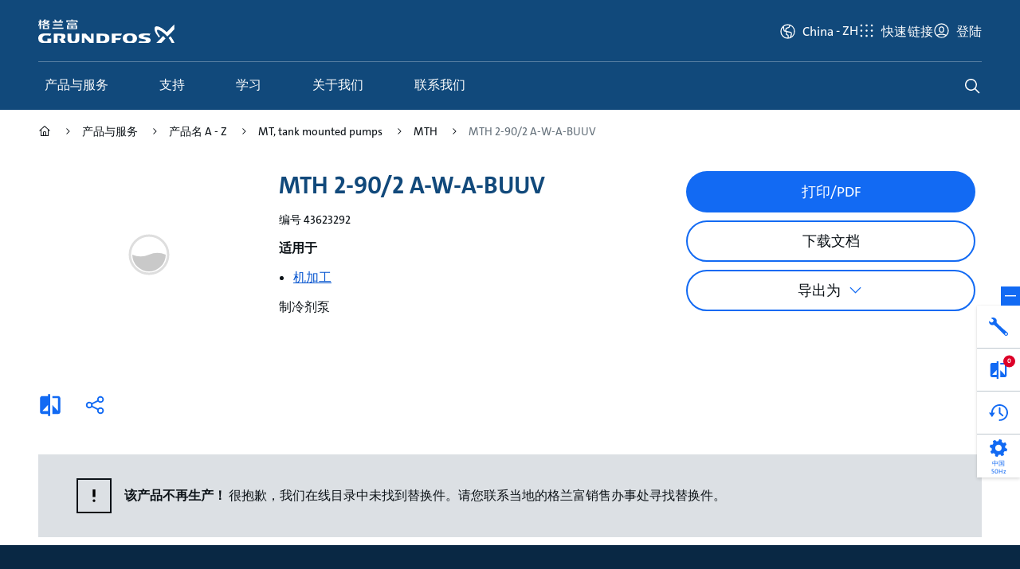

--- FILE ---
content_type: text/html;charset=utf-8
request_url: https://product-selection.grundfos.cn/products/mt-tank-mounted-pumps/mth/mth-2-902-43623292
body_size: 41763
content:
<!DOCTYPE HTML>
<html lang="zh-CN">
	<head>

		
    







    
        <script defer="defer" type="text/javascript" src="https://rum.hlx.page/.rum/@adobe/helix-rum-js@%5E2/dist/rum-standalone.js" data-routing="env=prod,tier=publish,ams=Grundfos Holding AS" integrity="" crossorigin="anonymous" data-enhancer-version="" data-enhancer-hash=""></script>
<link rel="dns-prefetch" href="https://assets.adobedtm.com"/>
        <link rel="preconnect" href="https://grundfos.scene7.com"/>
    

    <link rel="apple-touch-icon" sizes="180x180" href="/etc.clientlibs/settings/wcm/design/aembase/head/resources/img/favicon/apple-touch-icon.png"/>
<link rel="icon" type="image/png" sizes="32x32" href="/etc.clientlibs/settings/wcm/design/aembase/head/resources/img/favicon/favicon-32x32.png"/>
<link rel="icon" type="image/png" sizes="16x16" href="/etc.clientlibs/settings/wcm/design/aembase/head/resources/img/favicon/favicon-16x16.png"/>
<link rel="mask-icon" href="/etc.clientlibs/settings/wcm/design/aembase/head/resources/img/favicon/safari-pinned-tab.svg" color="#11497b"/>
<link rel="shortcut icon" href="/etc.clientlibs/settings/wcm/design/aembase/head/resources/img/favicon/favicon.ico"/>
<meta name="apple-mobile-web-app-title" content="Grundfos"/>
<meta name="application-name" content="Grundfos"/>
<meta name="msapplication-TileColor" content="#11497b"/>
<meta name="msapplication-config" content="/etc.clientlibs/settings/wcm/design/aembase/head/resources/img/favicon/browserconfig.xml"/>
<meta name="theme-color" content="#11497b"/>

    



<title>MTH 2-90/2 A-W-A-BUUV - 43623292 | Grundfos</title>
<meta property="og:site_name" content="Grundfos China"/>
<meta property="og:type" content="website"/>
<meta property="og:description" content="制冷剂泵"/>
<meta property="og:title" content="MTH 2-90/2 A-W-A-BUUV"/>
<meta property="og:url" content="https://product-selection.grundfos.cn/products/mt-tank-mounted-pumps/mth/mth-2-902-43623292" data-externalise="true"/>
<meta property="og:image" content="https://api.grundfos.com/gpi/imaging/product?productnumber=43623292"/>

<meta http-equiv="x-ua-compatible" content="ie=edge"/>
<meta name="viewport" content="width=device-width, initial-scale=1, shrink-to-fit=no"/>
<meta http-equiv="content-type" content="text/html; charset=UTF-8"/>


<meta name="title" content="MTH 2-90/2 A-W-A-BUUV - 43623292"/>
<meta name="thumbnail" content="https://api.grundfos.com/gpi/imaging/product?productnumber=43623292"/>
<meta name="description" content="制冷剂泵"/>
<meta name="page-type" content="product-variant"/>
<meta name="product-number" content="43623292"/>
<meta name="discontinued" content="true"/>
<meta name="local" content="false"/>
<meta name="frequency" content="50,60"/>
<meta name="canonical-url" content="https://product-selection.grundfos.cn/products/mt-tank-mounted-pumps/mth/mth-2-902-43623292" data-externalise="true"/>
<meta name="page:title" content="MTH 2-90/2 A-W-A-BUUV - 43623292"/>
<meta name="page:description" content="制冷剂泵"/>
<link rel="canonical" href="https://product-selection.grundfos.cn/products/mt-tank-mounted-pumps/mth/mth-2-902-43623292" data-externalise="true"/>
<link rel="alternate" hreflang="bs-ba" href="https://product-selection.grundfos.com/ba/products/mt-tank-mounted-pumps/mth/mth-2-902-43623292" data-externalise="true"/>
<link rel="alternate" hreflang="el-gr" href="https://product-selection.grundfos.com/gr/products/mt-tank-mounted-pumps/mth/mth-2-902-43623292" data-externalise="true"/>
<link rel="alternate" hreflang="hu-hu" href="https://product-selection.grundfos.com/hu/products/mt-tank-mounted-pumps/mth/mth-2-902-43623292" data-externalise="true"/>
<link rel="alternate" hreflang="es-es" href="https://product-selection.grundfos.com/es/products/mt-tank-mounted-pumps/mth/mth-2-902-43623292" data-externalise="true"/>
<link rel="alternate" hreflang="zh-cn" href="https://product-selection.grundfos.cn/products/mt-tank-mounted-pumps/mth/mth-2-902-43623292" data-externalise="true"/>
<link rel="alternate" hreflang="es-mx" href="https://product-selection.grundfos.com/mx/products/mt-tank-mounted-pumps/mth/mth-2-902-43623292" data-externalise="true"/>
<link rel="alternate" hreflang="pt-br" href="https://product-selection.grundfos.com/br/products/mt-tank-mounted-pumps/mth/mth-2-902-43623292" data-externalise="true"/>
<link rel="alternate" hreflang="no-no" href="https://product-selection.grundfos.com/no/products/mt-tank-mounted-pumps/mth/mth-2-902-43623292" data-externalise="true"/>
<link rel="alternate" hreflang="en-sg" href="https://product-selection.grundfos.com/sg/products/mt-tank-mounted-pumps/mth/mth-2-902-43623292" data-externalise="true"/>
<link rel="alternate" hreflang="en-gb" href="https://product-selection.grundfos.com/uk/products/mt-tank-mounted-pumps/mth/mth-2-902-43623292" data-externalise="true"/>
<link rel="alternate" hreflang="en-ke" href="https://product-selection.grundfos.com/ke/products/mt-tank-mounted-pumps/mth/mth-2-902-43623292" data-externalise="true"/>
<link rel="alternate" hreflang="da-dk" href="https://product-selection.grundfos.com/dk/products/mt-tank-mounted-pumps/mth/mth-2-902-43623292" data-externalise="true"/>
<link rel="alternate" hreflang="ja-jp" href="https://product-selection.grundfos.com/jp/products/mt-tank-mounted-pumps/mth/mth-2-902-43623292" data-externalise="true"/>
<link rel="alternate" hreflang="de-de" href="https://product-selection.grundfos.com/de/products/mt-tank-mounted-pumps/mth/mth-2-902-43623292" data-externalise="true"/>
<link rel="alternate" hreflang="ko-kr" href="https://product-selection.grundfos.com/kr/products/mt-tank-mounted-pumps/mth/mth-2-902-43623292" data-externalise="true"/>
<link rel="alternate" hreflang="en-ca" href="https://product-selection.grundfos.com/ca/products/mt-tank-mounted-pumps/mth/mth-2-902-43623292" data-externalise="true"/>
<link rel="alternate" hreflang="fi-fi" href="https://product-selection.grundfos.com/fi/products/mt-tank-mounted-pumps/mth/mth-2-902-43623292" data-externalise="true"/>
<link rel="alternate" hreflang="x-default" href="https://product-selection.grundfos.com/products/mt-tank-mounted-pumps/mth/mth-2-902-43623292" data-externalise="true"/>
<link rel="alternate" hreflang="bg-bg" href="https://product-selection.grundfos.com/bg/products/mt-tank-mounted-pumps/mth/mth-2-902-43623292" data-externalise="true"/>
<link rel="alternate" hreflang="en-gh" href="https://product-selection.grundfos.com/gh/products/mt-tank-mounted-pumps/mth/mth-2-902-43623292" data-externalise="true"/>
<link rel="alternate" hreflang="ro-ro" href="https://product-selection.grundfos.com/ro/products/mt-tank-mounted-pumps/mth/mth-2-902-43623292" data-externalise="true"/>
<link rel="alternate" hreflang="fr-ch" href="https://product-selection.grundfos.com/ch/fr/products/mt-tank-mounted-pumps/mth/mth-2-902-43623292" data-externalise="true"/>
<link rel="alternate" hreflang="zh-tw" href="https://product-selection.grundfos.com/tw/products/mt-tank-mounted-pumps/mth/mth-2-902-43623292" data-externalise="true"/>
<link rel="alternate" hreflang="en-sa" href="https://product-selection.grundfos.com/sa/products/mt-tank-mounted-pumps/mth/mth-2-902-43623292" data-externalise="true"/>
<link rel="alternate" hreflang="sk-sk" href="https://product-selection.grundfos.com/sk/products/mt-tank-mounted-pumps/mth/mth-2-902-43623292" data-externalise="true"/>
<link rel="alternate" hreflang="en-nz" href="https://product-selection.grundfos.com/nz/products/mt-tank-mounted-pumps/mth/mth-2-902-43623292" data-externalise="true"/>
<link rel="alternate" hreflang="en-au" href="https://product-selection.grundfos.com/au/products/mt-tank-mounted-pumps/mth/mth-2-902-43623292" data-externalise="true"/>
<link rel="alternate" hreflang="de-ch" href="https://product-selection.grundfos.com/ch/products/mt-tank-mounted-pumps/mth/mth-2-902-43623292" data-externalise="true"/>
<link rel="alternate" hreflang="en-ph" href="https://product-selection.grundfos.com/ph/products/mt-tank-mounted-pumps/mth/mth-2-902-43623292" data-externalise="true"/>
<link rel="alternate" hreflang="fr-ca" href="https://product-selection.grundfos.com/ca/fr/products/mt-tank-mounted-pumps/mth/mth-2-902-43623292" data-externalise="true"/>
<link rel="alternate" hreflang="uk-ua" href="https://product-selection.grundfos.com/ua/products/mt-tank-mounted-pumps/mth/mth-2-902-43623292" data-externalise="true"/>
<link rel="alternate" hreflang="en-za" href="https://product-selection.grundfos.com/za/products/mt-tank-mounted-pumps/mth/mth-2-902-43623292" data-externalise="true"/>
<link rel="alternate" hreflang="fr-be" href="https://product-selection.grundfos.com/be/fr/products/mt-tank-mounted-pumps/mth/mth-2-902-43623292" data-externalise="true"/>
<link rel="alternate" hreflang="lv-lv" href="https://product-selection.grundfos.com/lv/products/mt-tank-mounted-pumps/mth/mth-2-902-43623292" data-externalise="true"/>
<link rel="alternate" hreflang="et-ee" href="https://product-selection.grundfos.com/ee/products/mt-tank-mounted-pumps/mth/mth-2-902-43623292" data-externalise="true"/>
<link rel="alternate" hreflang="en-in" href="https://product-selection.grundfos.com/in/products/mt-tank-mounted-pumps/mth/mth-2-902-43623292" data-externalise="true"/>
<link rel="alternate" hreflang="hr-hr" href="https://product-selection.grundfos.com/hr/products/mt-tank-mounted-pumps/mth/mth-2-902-43623292" data-externalise="true"/>
<link rel="alternate" hreflang="en-ae" href="https://product-selection.grundfos.com/ae/products/mt-tank-mounted-pumps/mth/mth-2-902-43623292" data-externalise="true"/>
<link rel="alternate" hreflang="lt-lt" href="https://product-selection.grundfos.com/lt/products/mt-tank-mounted-pumps/mth/mth-2-902-43623292" data-externalise="true"/>
<link rel="alternate" hreflang="fr-fr" href="https://product-selection.grundfos.com/fr/products/mt-tank-mounted-pumps/mth/mth-2-902-43623292" data-externalise="true"/>
<link rel="alternate" hreflang="es-cl" href="https://product-selection.grundfos.com/cl/products/mt-tank-mounted-pumps/mth/mth-2-902-43623292" data-externalise="true"/>
<link rel="alternate" hreflang="en-my" href="https://product-selection.grundfos.com/my/products/mt-tank-mounted-pumps/mth/mth-2-902-43623292" data-externalise="true"/>
<link rel="alternate" hreflang="it-it" href="https://product-selection.grundfos.com/it/products/mt-tank-mounted-pumps/mth/mth-2-902-43623292" data-externalise="true"/>
<link rel="alternate" hreflang="es-co" href="https://product-selection.grundfos.com/co/products/mt-tank-mounted-pumps/mth/mth-2-902-43623292" data-externalise="true"/>
<link rel="alternate" hreflang="pt-pt" href="https://product-selection.grundfos.com/pt/products/mt-tank-mounted-pumps/mth/mth-2-902-43623292" data-externalise="true"/>
<link rel="alternate" hreflang="nl-be" href="https://product-selection.grundfos.com/be/products/mt-tank-mounted-pumps/mth/mth-2-902-43623292" data-externalise="true"/>
<link rel="alternate" hreflang="en-id" href="https://product-selection.grundfos.com/id/products/mt-tank-mounted-pumps/mth/mth-2-902-43623292" data-externalise="true"/>
<link rel="alternate" hreflang="en-us" href="https://product-selection.grundfos.com/us/products/mt-tank-mounted-pumps/mth/mth-2-902-43623292" data-externalise="true"/>
<link rel="alternate" hreflang="en-ie" href="https://product-selection.grundfos.com/ie/products/mt-tank-mounted-pumps/mth/mth-2-902-43623292" data-externalise="true"/>
<link rel="alternate" hreflang="en-eg" href="https://product-selection.grundfos.com/eg/products/mt-tank-mounted-pumps/mth/mth-2-902-43623292" data-externalise="true"/>
<link rel="alternate" hreflang="sv-se" href="https://product-selection.grundfos.com/se/products/mt-tank-mounted-pumps/mth/mth-2-902-43623292" data-externalise="true"/>
<link rel="alternate" hreflang="pl-pl" href="https://product-selection.grundfos.com/pl/products/mt-tank-mounted-pumps/mth/mth-2-902-43623292" data-externalise="true"/>
<link rel="alternate" hreflang="de-at" href="https://product-selection.grundfos.com/at/products/mt-tank-mounted-pumps/mth/mth-2-902-43623292" data-externalise="true"/>
<link rel="alternate" hreflang="tr-tr" href="https://product-selection.grundfos.com/tr/products/mt-tank-mounted-pumps/mth/mth-2-902-43623292" data-externalise="true"/>
<link rel="alternate" hreflang="nl-nl" href="https://product-selection.grundfos.com/nl/products/mt-tank-mounted-pumps/mth/mth-2-902-43623292" data-externalise="true"/>
<link rel="alternate" hreflang="sl-si" href="https://product-selection.grundfos.com/si/products/mt-tank-mounted-pumps/mth/mth-2-902-43623292" data-externalise="true"/>
<link rel="alternate" hreflang="ru-kz" href="https://product-selection.grundfos.com/kz/products/mt-tank-mounted-pumps/mth/mth-2-902-43623292" data-externalise="true"/>
<link rel="alternate" hreflang="es-ar" href="https://product-selection.grundfos.com/ar/products/mt-tank-mounted-pumps/mth/mth-2-902-43623292" data-externalise="true"/>
<link rel="alternate" hreflang="th-th" href="https://product-selection.grundfos.com/th/products/mt-tank-mounted-pumps/mth/mth-2-902-43623292" data-externalise="true"/>
<link rel="alternate" hreflang="vi-vn" href="https://product-selection.grundfos.com/vn/products/mt-tank-mounted-pumps/mth/mth-2-902-43623292" data-externalise="true"/>
<link rel="alternate" hreflang="cs-cz" href="https://product-selection.grundfos.com/cz/products/mt-tank-mounted-pumps/mth/mth-2-902-43623292" data-externalise="true"/>
<link rel="alternate" hreflang="sr-rs" href="https://product-selection.grundfos.com/rs/products/mt-tank-mounted-pumps/mth/mth-2-902-43623292" data-externalise="true"/>
<link rel="alternate" hreflang="en-hk" href="https://product-selection.grundfos.com/hk/products/mt-tank-mounted-pumps/mth/mth-2-902-43623292" data-externalise="true"/>


    

    




	<script>
		'use strict';

		(function(window) {
			const pageObj = {
				platform: "Product Center",
				companyCode: "GSH",
				rsid: "gfglobalprod",
				server: "product\u002Dselection.grundfos.cn",
				region: "CHINA",
				siteCountry: "China",
				channelTitle: "",
				language: "zh",
				hier1: "GSH\/Product Center\/cn\/zh\/products\/products\/mt\u002Dtank\u002Dmounted\u002Dpumps\/mth\/mth\u002D2\u002D902\u002D43623292",
				pageName: "GSH:Product Center:cn:zh:products:products:mt\u002Dtank\u002Dmounted\u002Dpumps:mth:mth\u002D2\u002D902\u002D43623292",
				pageTags: {
					performanceUnits: "",
					products: "",
					categories: "",
					pageType: "",
					applications: "ISMACHIN",
					customerRole: "",
					jobToBeDone: "",
					theme: "",
					restrictions: "",
					contentType: "",
					vertical: ""
				}
			};

			window.dataLayer = {
				...(window.dataLayer || {}),
				...pageObj
			}
		}(window))
	</script>

	<script>
	'use strict';

	(function(window) {
		window.dynamicDataLayerParams = {};
	}(window))
</script>


	<script>
		'use strict';

		(async function(window) {
			const OK_STATUS_CODE = 200;

			const url = new URL(window.location.origin + window.location.pathname.replace('.html', '') + '/.dynamicdatalayer.json');
			if (window.dynamicDataLayerParams) {
				url.search = new URLSearchParams(window.dynamicDataLayerParams);
			}

			try {
				const response = await fetch(url);

				if (response.status === OK_STATUS_CODE) {
					const responseObject = await response.json();

					window.dataLayer = {
						...(window.dataLayer || {}),
						...responseObject
					};

					document.dispatchEvent(new Event('datalayerUpdated'));
				}
			} catch (error) {}
		}(window))
	</script>

	<script>
		'use strict';

		(async function(window) {
			const OK_STATUS_CODE = 200;

			const url = '\/content\/grundfos\/cn\/zh\/templates\/product\u002Dpages\/variant\u002Dpage.crmrecognized.json';

			try {
				const response = await fetch(url);

				if (response.status === OK_STATUS_CODE) {
					const responseObject = await response.json();

					if (responseObject.crmRecognizedCustomer) {
						const updateObject = {
							myRequests: "https:\/\/www.grundfos.cn\/\/mygrundfos\/requests"
						};

						window.dataLayer.topBarProfile = {
							...(window.dataLayer.topBarProfile || {}),
							...updateObject
						};
					}
				}
			} catch (error) {}
		}(window))
	</script>

	
    
    
    
    
    
	<script>

		'use strict';

		(function (window) {
			if (window.dataLayer) {
				window.dataLayer.hier1 = "GSH" + "/" + "Product Center" + "\/cn\/zh\/products\/products\/mt\u002Dtank\u002Dmounted\u002Dpumps\/mth\/mth\u002D2\u002D902\u002D43623292";
				window.dataLayer.pageName = "GSH" + ":" + "Product Center" + ":cn:zh:products:products:mt\u002Dtank\u002Dmounted\u002Dpumps:mth:mth\u002D2\u002D902\u002D43623292";
				window.dataLayer.userJourney = {
					journey: "catalogue",
					stepType: "variant",
					data: {
						"variant": "43623292",
						pumpDesign: ""
					}
				}
			}
		}(window))

	</script>

	

	


    <script>

        'use strict';

        (function(window)
		{
            if(window.dataLayer)
			{
                window.dataLayer.product =
				{
					variant: "43623292",
					product: "MTHFAM",
					productscenario: "StandardProduct",
                    range: "MTRANGE"
                }
				if (window.dataLayer.pageTags)
				{
					window.dataLayer.pageTags.jobToBeDone = "";
					window.dataLayer.pageTags.restrictions = "";
					window.dataLayer.pageTags.theme = "";
					window.dataLayer.pageTags.customerRole = "";
					window.dataLayer.pageTags.performanceUnits = "";
				}
            }
        }
		(window))
    </script>








<script>
	'use strict';

	(async function(window) {
		const ctfObject = {
			GRUNDFOS_UX: {
				requestsAndComplaints: "申请和投诉",
				myRequests: "我的申请",
				ordering: "订购",
				myOrders: "我的订单",
				myQuotations: "我的报价",
				mySavedCarts: "我保存的购物车",
				myFavorites: "我的收藏",
				productsAndProjects: "产品与项目",
				mySavedItems: "我保存的产品",
				myProjects: "我的项目",
				myRecentlyViewedProducts: "我最近查看的产品",
				servicing: "维修",
				myWarranties: "我的保修",
				learning: "学习",
				myCompletedCourses: "我的已完成课程",
				myCoursesInProgress: "我正在学习的课程",
				myCertificates: "我的证书",
				myBookmarks: "我的书签",
				myGrundfos: "在 MyGrundfos 上查看更多",
				accountSettings: "账号设置",
				switchAccount: "切换账号",
				logOut: "登出",
				csReport2: "CS 报告 2",
				gsk: "GSK",
				asp: "ASP",
				homeownerReadyStep: "准备好下一步了吗？",
				homeownerReadyChoose: "准备好选择下一个泵解决方案了吗？",
				homeownerFindProduct: "查找产品",
				homeownerReplaceProduct: "更换产品",
				homeownerFindInstaller: "查找安装人员",
				homeownerFindRetailer: "查找零售商"
			},
			FIVE9: {
				question: "今天我们能为您做些什么？",
				name: "输入您的姓名……",
				formErrorInvalidEmail: "电子邮件无效",
				formErrorInvalidQuestion: "问题无效",
				formErrorInvalidName: "姓名无效",
				headerText: "我们如何提供帮助？",
				inputPlaceholder: "输入信息……",
				inputPlaceholderBlocked: "输入信息……",
				locationNotSupported: "您的浏览器不支持定位服务，或已禁用该服务。请输入您的位置。",
				locationServicesDenied: "本网站无法访问您的位置。请在设置中授予访问权限，或输入您的位置。",
				messageTimestampFormat: "h:mm A",
				shareLocationText: "共享定位",
				uploadDocument: "上传附件",
				uploadPhoto: "添加图片",
				enableSoundNotifications: "启用声音",
				enableTranscriptPrinting: "打印副本",
				startConversation: "开始聊天",
				conversationTerminated: "对话已结束",
				cancelConversation: "取消",
				closeConversationConfirmationMessage: "确定要结束聊天？",
				closeConversationConfirmationCancel: "取消",
				closeConversationConfirmationEndChat: "结束聊天",
				welcomeHeader: "欢迎您！",
				welcomeDescription: "开始前，请填写以下详细信息。",
				languageContinue: "继续",
				languageCancel: "取消",
				outOfBusinessHoursHelpText: "非工作时间",
				outOfBusinessHoursEmailContent: "内容",
				outOfBusinessHoursEmailHelpText: "非工作时间可使用电子邮件表格",
				outOfBusinessHoursEmailContentPlaceholder: "内容",
				outOfBusinessHoursMessageTitle: "非工作时间",
				afterBusinessHoursEmailSentSuccess: "成功！",
				afterBusinessHoursEmailSentMessage: "电子邮件已发送。",
				afterBusinessHoursEmailModalClose: "关闭",
				afterBusinessHoursStartNew: "开始新建",
				afterBusinessHoursSendEmail: "发送电子邮件",
				afterBusinessHoursSendEmailCancel: "取消",
				chatEndedMessage: "您的聊天会话已结束。",
				downloadTranscript: "下载副本",
				clearHistory: "清除历史记录",
				clearHistoryMessage: "您的历史记录将在以下时间内清除",
				startNewChat: "开始新聊天",
				closeWindow: "关闭窗口",
				endChat: "结束聊天",
				isRequiredText: "必填",
				isTypingText: "正在输入",
				areTypingText: "正在输入",
				unknownUser: "未知用户",
				startSurvey: "开始问卷调查",
				emailAddress: "输入您的电子邮件……",
				conversationCreated: "感谢您联系我们。",
				participantAccepted: "您已连接到客服代理",
				participantJoined: "有参与者加入聊天。",
				participantLeft: "有参与者离开聊天。",
				transferredToParticipant: "聊天已转接至 {name}。",
				transferredToGroup: "聊天已转接至 {name}组。"
			},
			BUY_NOW: {
				buyNowWho: "告诉我们您的采购目的",
				buyNowProfessional: "项目——批量采购",
				buyNowPrivate: "自用——零星购买",
				buyNowOptions: "请访问我们的经销商搜索器，查找您附近的购买选择。",
				buyNowDealer: "经销商定位器",
				buyNowWebshop: "点击以下标志，直接进入您首选的网络商店",
				buyNowHere: "在此购买"
			},
			CBS: {
				popupHeadline: "Interested in high performance within commercial buildings?",
				popupText1: "If so, we are here to help.",
				popupText2: "Sign up and receive the latest news.",
				popupButton: "Sign up now!",
			}
		};

		window.CTF = {
			...(window.CTF || {}),
			...ctfObject
		};
	}(window))
</script>

		
    
	
	
	
	

	
	

	

	
    
    <link rel="preload" href="/etc.clientlibs/settings/wcm/design/aembase/grid.min.8dcfc49bdc07b57ceecaed16f0385d40.css" type="text/css" as="style" onload="this.onload=null;this.rel='stylesheet'">


	
    
    



	

	
		
    
    <script src="/etc.clientlibs/settings/wcm/design/aembase/base-globals.lc-8b183f3f-lc.min.js" type="module"></script>


		
    
    <script src="/etc.clientlibs/settings/wcm/design/aembase/base.lc-e9bb12e3-lc.min.js" type="module"></script>


		
    
    <link rel="preload" href="/etc.clientlibs/settings/wcm/design/aembase/base-css.lc-432b2c1e-lc.min.css" type="text/css" as="style" onload="this.onload=null;this.rel='stylesheet'">


		
    
    


	

	
    
    <link rel="preload" href="/etc.clientlibs/settings/wcm/design/aembase/grundfos-icons.min.8b0d9c39a382d1b1687a12a0aa7b295c.css" type="text/css" as="style" onload="this.onload=null;this.rel='stylesheet'">


	
    
    



	
    
    



	
    
    <link rel="preload" href="/etc.clientlibs/aembase/components/content/dynamicmedia/clientlibs/dynamicmedia.min.a97e0418f0d0d6fe2eea57c7dc5e8804.css" type="text/css" as="style" onload="this.onload=null;this.rel='stylesheet'">


	
    
    


	
    
    <link rel="preload" href="/etc.clientlibs/clientlibs/granite/jquery-ui.min.8803c9ee6cf6b1e2f196b6d5a768bc5f.css" type="text/css" as="style" onload="this.onload=null;this.rel='stylesheet'">


	
    
    



	
    
    <link rel="preload" href="/etc.clientlibs/aem-where-to-buy/clientlibs/where-to-buy-css.lc-01413e91-lc.min.css" type="text/css" as="style" onload="this.onload=null;this.rel='stylesheet'">


	

	

	


    



	
    
    <link rel="stylesheet" href="/etc.clientlibs/settings/wcm/design/aem-productcenter/legacy.min.f81d3375d72dd483a2125a1ac5175018.css" type="text/css">


	
    
    <link rel="stylesheet" href="/etc.clientlibs/settings/wcm/design/aem-productcenter/productCenter.lc-884f793e7c02f553c8c5049f38463d9c055ab5edbc8a7a3b749a5b5fb86eb207-lc.min.css" type="text/css">


	
    
    <link rel="stylesheet" href="/etc.clientlibs/settings/wcm/design/aem-productcenter/productCenterVue3.lc-04eb7b3d7b89e69c48238a275d3d45b50218d6ea2f227eaffa48505dd0aef982-lc.min.css" type="text/css">


	
    
    <link rel="stylesheet" href="/etc.clientlibs/settings/wcm/design/aem-productcenter/dbs.min.d51258ba663a2885963dbda094efdaa8.css" type="text/css">



	
	
    
    <script src="/etc.clientlibs/clientlibs/granite/jquery.min.3e24d4d067ac58228b5004abb50344ef.js" defer></script>
<script src="/etc.clientlibs/clientlibs/granite/utils.min.899004cc02c33efc1f6694b1aee587fd.js" defer></script>
<script src="/etc.clientlibs/clientlibs/granite/jquery/granite.min.011c0fc0d0cf131bdff879743a353002.js" defer></script>
<script src="/etc.clientlibs/foundation/clientlibs/jquery.min.dd9b395c741ce2784096e26619e14910.js" defer></script>
<script src="/etc.clientlibs/settings/wcm/design/aembase/head/publish.min.d47a15d49ea5d0103bbcd7418ea35f5e.js" defer></script>


	
    
    <script src="/etc.clientlibs/clientlibs/granite/jquery/granite/csrf.min.56934e461ff6c436f962a5990541a527.js" defer></script>


	
    
    <script src="/etc.clientlibs/settings/wcm/design/aem-productcenter/dbs.min.c5dcb925705670a77baef4b3dd5c1812.js" defer></script>


	
    
    <script src="/etc.clientlibs/settings/wcm/design/aem-selectiontools/dbs.lc-098720d4057d5519b5db35232d829ec3d00027d89285133e3772cea05b05327e-lc.min.js" defer type="module"></script>





<div data-gpc-vue3-component-root>
	<cmp-confirmation-dialog v-cloak="hide" id="confirmation-dialog" :labels="{
			cancel: '取消',
			confirm: '确认'
		}"/>
</div>

<div data-gpc-vue3-component-root>
	<cmp-notification-bar v-cloak="hide" id="notification-bar" :labels="{
			dismiss: '解除通知'
		}"/>
</div>

<div data-gpc-vue3-component-root>
	<cmp-tooltip v-cloak="hide"/>
</div>

<div data-gpc-vue3-component-root>
    <cmp-overlay v-cloak="hide" id="overlay" class="cmp-overlay" :labels="{
			close: '关闭覆盖'
		}"/>
</div>


	


    
    

	
    
    

    

    


        <script type="text/javascript" src="//assets.adobedtm.com/5e107551ef5d/89d0c5ed902a/launch-EN41bf6053938a43749cb4968fea41cde8.min.js" async></script>


    
    
    

    
    
        
            <link href="/etc.clientlibs/settings/wcm/design/aembase/head/resources/fonts/GrundfosTheSans-Regular.woff2" rel="preload" as="font" type="font/woff2" crossorigin="anonymous"/>
            <link href="/etc.clientlibs/settings/wcm/design/aembase/head/resources/fonts/GrundfosTheSans-Bold.woff2" rel="preload" as="font" type="font/woff2" crossorigin="anonymous"/>
            <link href="/etc.clientlibs/settings/wcm/design/aembase/head/resources/fonts/GrundfosTheSans-ExtdBlack.woff2" rel="preload" as="font" type="font/woff2" crossorigin="anonymous"/>
        
        
    
</head>
	<body class="variantpage basepage page basicpage b-font-grundfos " data-qa="variant-page">
		
		
			



			<nav class="cmp-skip-links">
	<a href="#main">跳转到主要内容</a>
</nav>
<div class="b-site-wrapper" data-site-wrapper tabindex="-1">
	<div class="header">


<div data-component-root>
	<mod-search-header id="header" :labels="{
           search: {
               label: '搜索查询',
               categoryLabel: 'Search category',
               legend: '搜索',
               placeholder: '查找...',
               search: 'search',
               suggestedProduct: '推荐产品',
               sap: {
                  placeholder: '搜索结果以用于',
                  prompt: '很遗憾，我们没有找到该产品。您想在我们的后端系统中查找该产品吗？我们预计该过程大约需要 30 - 60 秒。',
                  searching: '我们正在寻找您的产品',
			      cancel: '取消',
			      confirm: '确认'
               },
               categories: {
                all: '全部',
                products: '产品',
                documentation: '资料',
                support: '支持与学习',
                other: '其他'
              }
           }
       }" :search-config="{
           apiUrl:	'https://api.grundfos.com/search',
           sizeSuggestions: 6,
           sizeProducts: 3,
           sapSearchApiUrl: '/content/grundfos/cn/zh/templates/product-pages/variant-page.search-product-no.json',
       }" search-action="https://www.grundfos.cn/search" search-heading="您在寻找什么？" search-method="get" search-type="sitewide">
        <!-- Mobile Header -->
        
    <div slot="mobile-header" slot-scope="props" class="mod-header__mobile-nav">
        <div class="mod-header__mobile-nav-content">
            <button ref="toggle" :aria-controls="props.id" class="mod-header__nav-toggle" type="button" @click.prevent="props.toggleNav">
                <span>toggle</span>
            </button>
            <a href="https://www.grundfos.cn/" class="mod-header__mobile-nav-logo">
                <img src="/content/dam/local/zh-cn/page-assets/logos/logo-cn.svg" alt="Grundfos"/>
            </a>
        </div>
        <div class="mod-header__mobile-nav-actions">
            <button ref="toggle" :aria-controls="props.id" class="mod-header__action mod-header__action--search" type="button" @click.prevent="props.toggleSearch">
                <span>search</span>
            </button>
        </div>
        <div class="mod-header__topbar mod-header__topbar--actions">
            <span class="js-topbar-shoppingcart"></span>
            <span class="js-topbar-userprofile"></span>
        </div>
    </div>


        <!-- Desktop Header -->
        
    <div class="mod-header__body noindex" slot="desktop-header" slot-scope="props">
        <div class="mod-header__inner">
            <div class="mod-header__logo" itemscope itemtype="https://schema.org/Organization">
                <a itemprop="url" href="https://www.grundfos.cn/">
                    <img src="/content/dam/local/zh-cn/page-assets/logos/logo-cn.svg" alt="Grundfos"/>
                    <meta itemprop="logo" content="/etc.clientlibs/settings/wcm/design/aembase/head/resources/img/grundfos/logo.png"/>
                </a>
            </div>

            <div id="globalTopBar" class="mod-header__topbar mod-header__topbar--main"></div>
            <div id="globalTopBarExtra">
                
                    <cmp-country-selector-toggle :config="{
                            apiUrl: '/content/grundfos/cn/zh/templates/product-pages/variant-page.countryselector.json'
                        }" :labels="{
                            heading: '请选择国家或地区',
                            search: '查找...',
                            footnote: '如果您无法找到您的所在地，可在搜索框中输入您的国家或地区，以寻找负责的销售公司。'
                        }" class="cmp-country-selector__toggle-container" country="cn" language="zh" locales-json="[{&#34;code&#34;:&#34;zh&#34;,&#34;url&#34;:&#34;/products/mt-tank-mounted-pumps/mth/mth-2-902-43623292.html&#34;}]"/>
                
            </div>
        </div>
        <hr class="mod-header__divider"/>
        


    

    
    <cmp-header-nav class="cmp-header-nav" itemscope itemtype="https://schema.org/SiteNavigationElement" :first-level-navigation-items="'[{\x22id\x22:\x22\/content\/grundfos\/cn\/zh\/products\x22,\x22name\x22:\x22产品与服务\x22,\x22url\x22:\x22\/\x22,\x22featureSpot\x22:{\x22headline\x22:\x22产品选型\x22,\x22description\x22:\x22找到符合您安装要求的合适的泵解决方案。选型、选择和比较泵和泵系统。\x22,\x22link\x22:\x22\/\x22,\x22linkText\x22:\x22开始选型\x22,\x22imageAltText\x22:\x22产品选型\x22,\x22image\x22:{\x22id\x22:\x22a|843335337\x22,\x22assetPath\x22:\x22grundfos\/megamenu\u002Dproducts\x22,\x22assetName\x22:\x22megamenu\u002Dproducts\x22,\x22assetTypeProperty\x22:\x22Image\x22,\x22domain\x22:\x22https:\/\/grundfos.scene7.com\/\x22,\x22viewerPath\x22:\x22https:\/\/grundfos.scene7.com\/s7viewers\/\x22,\x22imageServer\x22:\x22https:\/\/grundfos.scene7.com\/is\/image\/\x22,\x22contentUrl\x22:\x22https:\/\/grundfos.scene7.com\/is\/content\/\x22,\x22assetType\x22:\x22image\x22},\x22topLevel\x22:true},\x22children\x22:[]},{\x22id\x22:\x22\/content\/grundfos\/cn\/zh\/support\x22,\x22name\x22:\x22支持\x22,\x22url\x22:\x22https:\/\/www.grundfos.cn\/support\x22,\x22featureSpot\x22:{\x22headline\x22:\x22您的全天候自助服务工具\x22,\x22description\x22:\x22访问我们的自助服务工具，搜索有关报价、请求、备件等的各种即时信息。\x22,\x22link\x22:\x22https:\/\/www.grundfos.cn\/mygrundfos\x22,\x22linkText\x22:\x22转至 MyGrundfos\x22,\x22imageAltText\x22:\x22您的全天候自助服务工具\x22,\x22image\x22:{\x22id\x22:\x22a|843333340\x22,\x22assetPath\x22:\x22grundfos\/megamenu\u002Dsupport\x22,\x22assetName\x22:\x22megamenu\u002Dsupport\x22,\x22assetTypeProperty\x22:\x22Image\x22,\x22domain\x22:\x22https:\/\/grundfos.scene7.com\/\x22,\x22viewerPath\x22:\x22https:\/\/grundfos.scene7.com\/s7viewers\/\x22,\x22imageServer\x22:\x22https:\/\/grundfos.scene7.com\/is\/image\/\x22,\x22contentUrl\x22:\x22https:\/\/grundfos.scene7.com\/is\/content\/\x22,\x22assetType\x22:\x22image\x22},\x22topLevel\x22:true},\x22children\x22:[]},{\x22id\x22:\x22\/content\/grundfos\/cn\/zh\/learn\x22,\x22name\x22:\x22学习\x22,\x22url\x22:\x22https:\/\/www.grundfos.cn\/learn\x22,\x22featureSpot\x22:{\x22headline\x22:\x22网络学院 \u002D 免费在线培训\x22,\x22description\x22:\x22利用免费在线培训服务，浏览我们不断增长的在线课程和学习轨迹库，获得徽章和证书。\x22,\x22link\x22:\x22https:\/\/www.grundfos.cn\/learn\/ecademy\x22,\x22linkText\x22:\x22开始网络学院学习\x22,\x22imageAltText\x22:\x22网络学院 \u002D 免费在线培训\x22,\x22image\x22:{\x22id\x22:\x22a|843335287\x22,\x22assetPath\x22:\x22grundfos\/megamenu\u002Dlearn\x22,\x22assetName\x22:\x22megamenu\u002Dlearn\x22,\x22assetTypeProperty\x22:\x22Image\x22,\x22domain\x22:\x22https:\/\/grundfos.scene7.com\/\x22,\x22viewerPath\x22:\x22https:\/\/grundfos.scene7.com\/s7viewers\/\x22,\x22imageServer\x22:\x22https:\/\/grundfos.scene7.com\/is\/image\/\x22,\x22contentUrl\x22:\x22https:\/\/grundfos.scene7.com\/is\/content\/\x22,\x22assetType\x22:\x22image\x22},\x22topLevel\x22:true},\x22children\x22:[]},{\x22id\x22:\x22\/content\/grundfos\/cn\/zh\/about\u002Dus\x22,\x22name\x22:\x22关于我们\x22,\x22url\x22:\x22https:\/\/www.grundfos.cn\/about\u002Dus\x22,\x22featureSpot\x22:{\x22headline\x22:\x22点滴皆可为\x22,\x22description\x22:\x22我们不仅仅是一家水泵公司。我们相信每一滴水都蕴含着无限的可能性，而且水拥有改变世界的力量。\x22,\x22link\x22:\x22https:\/\/www.grundfos.cn\/about\u002Dus\x22,\x22linkText\x22:\x22了解更多\x22,\x22imageAltText\x22:\x22点滴皆可为\x22,\x22image\x22:{\x22id\x22:\x22a|1203705315\x22,\x22assetPath\x22:\x22grundfos\/about\u002Dus\u002Dmegamenu\u002DGrundfos\u002Dmaster\u002D1\x22,\x22assetName\x22:\x22about\u002Dus\u002Dmegamenu\u002DGrundfos\u002Dmaster\u002D1\x22,\x22assetTypeProperty\x22:\x22Image\x22,\x22domain\x22:\x22https:\/\/grundfos.scene7.com\/\x22,\x22viewerPath\x22:\x22https:\/\/grundfos.scene7.com\/s7viewers\/\x22,\x22imageServer\x22:\x22https:\/\/grundfos.scene7.com\/is\/image\/\x22,\x22contentUrl\x22:\x22https:\/\/grundfos.scene7.com\/is\/content\/\x22,\x22assetType\x22:\x22image\x22},\x22topLevel\x22:true},\x22children\x22:[]},{\x22id\x22:\x22\/content\/grundfos\/cn\/zh\/contact\x22,\x22name\x22:\x22联系我们\x22,\x22url\x22:\x22https:\/\/www.grundfos.cn\/contact\x22,\x22featureSpot\x22:{\x22headline\x22:\x22我们如何提供帮助？\x22,\x22description\x22:\x22我们敬业的专家团队可随时为您提供更多信息、回答任何您可能存在的问题，或引导您选择正确的解决方案。\x22,\x22link\x22:\x22https:\/\/www.grundfos.cn\/contact\x22,\x22linkText\x22:\x22联系格兰富\x22,\x22imageAltText\x22:\x22我们如何提供帮助？\x22,\x22image\x22:{\x22id\x22:\x22a|843335335\x22,\x22assetPath\x22:\x22grundfos\/megamenu\u002Dcontact\x22,\x22assetName\x22:\x22megamenu\u002Dcontact\x22,\x22assetTypeProperty\x22:\x22Image\x22,\x22domain\x22:\x22https:\/\/grundfos.scene7.com\/\x22,\x22viewerPath\x22:\x22https:\/\/grundfos.scene7.com\/s7viewers\/\x22,\x22imageServer\x22:\x22https:\/\/grundfos.scene7.com\/is\/image\/\x22,\x22contentUrl\x22:\x22https:\/\/grundfos.scene7.com\/is\/content\/\x22,\x22assetType\x22:\x22image\x22},\x22topLevel\x22:true},\x22children\x22:[]}]'" :config="{
				apiUrl: '/content/grundfos/cn/zh/templates/product-pages/variant-page.navigation.json'
			}">
        <template slot="sidebar">
            <cmp-header-sidebar data-header-nav-items :labels="{
                    backLabel: '返回'
                }" current-page="https://product-selection.grundfos.cn/products/mt-tank-mounted-pumps/mth/mth-2-902-43623292">
            </cmp-header-sidebar>
        </template>
        <template slot="megaMenu">
            <cmp-header-mega-menu data-header-nav-items :labels="{
                    viewAll: '查看全部',
                    backLabel: '返回'
                }" current-page="https://product-selection.grundfos.cn/products/mt-tank-mounted-pumps/mth/mth-2-902-43623292">
            </cmp-header-mega-menu>
        </template>
        <template slot="topbar">
            <div class="mod-header__topbar mod-header__topbar--list">
                <span class="js-topbar-countryselector">
                    
                        <cmp-country-selector-toggle :config="{
                                apiUrl: '/content/grundfos/cn/zh/templates/product-pages/variant-page.countryselector.json'
                            }" :labels="{
                                heading: '请选择国家或地区',
                                search: '查找...',
                                footnote: '如果您无法找到您的所在地，可在搜索框中输入您的国家或地区，以寻找负责的销售公司。'
                            }" class="cmp-country-selector__toggle-container" country="cn" language="zh" locales-json="[{&#34;code&#34;:&#34;zh&#34;,&#34;url&#34;:&#34;/products/mt-tank-mounted-pumps/mth/mth-2-902-43623292.html&#34;}]"/>
                    
                </span>
                <span class="js-topbar-userprofile" data-show-label-mobile="true"></span>
                <span class="js-topbar-apphub" data-show-label-mobile="true"></span>
            </div>
        </template>
        <template slot="search">
            <a href="#" class="mod-header__action mod-header__action--search" data-toggle-search @click="props.toggleSearch">search</a>
        </template>
    </cmp-header-nav>


    </div>

    </mod-search-header>

    <hr class="mod-header__divider"/>
</div>
</div>
<div class="b-site-inner">
    
    
    
        
        
        <main id="main" role="main">
    <div>
        
    
    
        
        
        


<div class="aem-Grid aem-Grid--12 aem-Grid--default--12 ">
    
    <div class="breadcrumb aem-GridColumn aem-GridColumn--default--12">
    <div data-component-root>
        <cmp-breadcrumb v-cloak="mobile" class="cmp-breadcrumb" :labels="{ toggle: '切换' }">
            <ol class="cmp-breadcrumb__list" itemscope itemtype="https://schema.org/BreadcrumbList">
                <li class="cmp-breadcrumb__list-item" itemprop="itemListElement" itemscope itemtype="https://schema.org/ListItem">
                    <a class="cmp-breadcrumb__link" itemtype="https://schema.org/Thing" itemprop="item">
                        <meta itemprop="url"/>
                        <span itemprop="name" class="cmp-breadcrumb__home-icon"></span>
                    </a>
                    <meta itemprop="position" content="1"/>
                </li>
                
                
            
                
                <li class="cmp-breadcrumb__list-item cmp-breadcrumb__list-item--truncate" itemprop="itemListElement" itemscope itemtype="https://schema.org/ListItem">
                    <a class="cmp-breadcrumb__link" title="产品与服务" href="/" itemtype="https://schema.org/Thing" itemprop="item">
                        <meta itemprop="url" content="/"/>
                        <span itemprop="name" v-truncate:30>产品与服务</span>
                    </a>
                    <meta itemprop="position" content="2"/>
                </li>
                
            
                
                <li class="cmp-breadcrumb__list-item cmp-breadcrumb__list-item--truncate" itemprop="itemListElement" itemscope itemtype="https://schema.org/ListItem">
                    <a class="cmp-breadcrumb__link" title="产品名 A - Z" href="/products" itemtype="https://schema.org/Thing" itemprop="item">
                        <meta itemprop="url" content="/products"/>
                        <span itemprop="name" v-truncate:30>产品名 A - Z</span>
                    </a>
                    <meta itemprop="position" content="3"/>
                </li>
                
            
                
                <li class="cmp-breadcrumb__list-item cmp-breadcrumb__list-item--truncate" itemprop="itemListElement" itemscope itemtype="https://schema.org/ListItem">
                    <a class="cmp-breadcrumb__link" title="MT, tank mounted pumps" href="/products/mt-tank-mounted-pumps" itemtype="https://schema.org/Thing" itemprop="item">
                        <meta itemprop="url" content="/products/mt-tank-mounted-pumps"/>
                        <span itemprop="name" v-truncate:30>MT, tank mounted pumps</span>
                    </a>
                    <meta itemprop="position" content="4"/>
                </li>
                
            
                
                <li class="cmp-breadcrumb__list-item cmp-breadcrumb__list-item--truncate" itemprop="itemListElement" itemscope itemtype="https://schema.org/ListItem">
                    <a class="cmp-breadcrumb__link" title="MTH" href="/products/mt-tank-mounted-pumps/mth" itemtype="https://schema.org/Thing" itemprop="item">
                        <meta itemprop="url" content="/products/mt-tank-mounted-pumps/mth"/>
                        <span itemprop="name" v-truncate:30>MTH</span>
                    </a>
                    <meta itemprop="position" content="5"/>
                </li>
                
            
                
                
                <li class="cmp-breadcrumb__list-item cmp-breadcrumb__list-item--truncate" itemprop="itemListElement" itemscope itemtype="https://schema.org/ListItem">
                    <span itemprop="name" v-truncate:30>MTH 2-90/2 A-W-A-BUUV</span>
                    <link itemtype="https://schema.org/Thing" itemprop="item" href="https://www.grundfos.cn/content/grundfos/templates/product-pages/variant-page"/>
                    <meta itemprop="position" content="6"/>
                </li>
            </ol>
        </cmp-breadcrumb>
    </div>

</div>
<div class="touchpoint-menu aem-GridColumn aem-GridColumn--default--12">


<div data-component-root>
	<cmp-touchpoint-menu v-cloak="hide" class="cmp-touchpoint-menu" :labels="{
			toggle: '切换',
			tools: '产品相关工具',
			compare: '产品比较变型',
			saved: '保存项目',
			canvas: '曲线画布',
			projects: '我的项目产品',
			recent: '最近查看产品',
			settings: '目录设定',
			quotation: 'CRM 报价',
			projectId: 'ID',
			recentProjects: '近期项目',
		}" canvas-page-url="/curve-canvas" projects-page-url="/my-projects" saved-items-page-url="/saved-items" projects-api-url="/content/grundfos/cn/zh/templates/product-pages/variant-page.projects.json">
		<template slot="tools" slot-scope="props">
			<div class="cmp-touchpoint-menu__container">
				<div class="cmp-touchpoint-menu-tools__container">
					<h3 class="cmp-title cmp-title--3">应用工具</h3>
					<ul class="cmp-touchpoint-menu__nav-list">
						
						
						<li class="cmp-touchpoint-menu__nav-list-item">
							<a class="elm-link" href="https://app.grundfos.com/pitcreator/homepage">Pit创建</a>
						</li>
						<li class="cmp-touchpoint-menu__nav-list-item">
							<a class="elm-link" href="https://app.grundfos.com/pust/frontpage">泵站创建</a>
						</li>
						
					</ul>
				</div>
				<div class="cmp-touchpoint-menu-tools__container">
					<h3 class="cmp-title cmp-title--3">产品工具</h3>
					<ul class="cmp-touchpoint-menu__nav-list">
						<li class="cmp-touchpoint-menu__nav-list-item">
							<a class="elm-link" href="/product-configurators">
								打造专属水泵
							</a>
						</li>
						
						<li class="cmp-touchpoint-menu__nav-list-item">
							<a class="elm-link" href="https://www.grundfos-eica.com/">Eica 选型工具</a>
						</li>
						
						
						
						
						
						
						
						
					</ul>
				</div>
				<div class="cmp-touchpoint-menu-tools__container">
					<h3 class="cmp-title cmp-title--3">计算器</h3>
					<ul class="cmp-touchpoint-menu__nav-list">
						<li class="cmp-touchpoint-menu__nav-list-item">
							<cmp-touchpoint-tools-calculator class="elm-link" :config="{
									apiUrl: '/content/grundfos/cn/zh/templates/product-pages/variant-page.sizingcablecalculator.json'
								}" :labels="{
									title: '电缆计算',
									cancel: '取消',
									ok: 'OK',
									clipboard: {
										copied: '复制',
										copy: '复制到剪贴板',
										text: '剪贴板文字'
									}
								}" calc-type="cable" :toggle-handler="props.toggleHandler">
							</cmp-touchpoint-tools-calculator>
						</li>
						<li class="cmp-touchpoint-menu__nav-list-item">
							<cmp-touchpoint-tools-calculator class="elm-link" :config="{
									apiUrl: '/content/grundfos/cn/zh/templates/product-pages/variant-page.sizingnpshcalculator.json'
								}" :labels="{
									title: '汽蚀余量计算器',
									cancel: '取消',
									ok: 'OK',
									clipboard: {
										copied: '复制到剪贴板',
										copy: '复制到剪贴板',
										text: '剪贴板文字'
									}
								}" calc-type="npsh" :toggle-handler="props.toggleHandler">
							</cmp-touchpoint-tools-calculator>
						</li>
						<li class="cmp-touchpoint-menu__nav-list-item">
							<cmp-touchpoint-tools-calculator class="elm-link" :config="{
									apiUrl: '/content/grundfos/cn/zh/templates/product-pages/variant-page.sizingpipefrictionlosscalculator.json'
								}" :labels="{
									title: '管道磨损计算',
									cancel: '取消',
									ok: 'OK',
									clipboard: {
										copied: '复制到剪贴板',
										copy: '复制到剪贴板',
										text: '剪贴板文字'
									}
								}" calc-type="pipe-friction-loss" :toggle-handler="props.toggleHandler">
							</cmp-touchpoint-tools-calculator>
						</li>
					</ul>
				</div>
			</div>
		</template>
		<template slot="compare">
			<div class="cmp-touchpoint-menu__container">
				<h3 class="cmp-title cmp-title--3 cmp-title--underline">产品比较变型</h3>
				<cmp-touchpoint-compare-products compare-page-url="/compare-products" class="cmp-touchpoint-compare-products" :labels="{
						compare: '产品比较变型',
						delete: '删除',
						noResults: '无添加任何产品用以对比。'
					}" product-url="/content/grundfos/cn/zh/templates/product-pages/variant-page.gotoproduct.json">
				</cmp-touchpoint-compare-products>
			</div>
		</template>
		<template slot="recent">
			<div class="cmp-touchpoint-menu__container">
				<h3 class="cmp-title cmp-title--3 cmp-title--underline">最近查看产品</h3>
				<cmp-touchpoint-recent-products class="cmp-touchpoint-recent-products" :labels="{
						productNumber: '产品编号',
						noResults: '无最近产品'
					}" product-url="/content/grundfos/cn/zh/templates/product-pages/variant-page.gotoproduct.json">
				</cmp-touchpoint-recent-products>
			</div>
		</template>
		<template slot="settings">
			<div class="cmp-touchpoint-menu__container">
				<h3 class="cmp-title cmp-title--3 cmp-title--underline">目录设定</h3>
				<cmp-user-settings class="cmp-user-settings" :labels="{
						currency: '货币',
						frequency: '频率',
						productRange: '产品范围',
						unitSystem: '单元系统',
						save: '保存设置',
						actions: {
							cancel: '取消',
							confirm: '继续'
						},
						message: '您所作的更改将带您进入首页。'
					}"></cmp-user-settings>
			</div>
		</template>
		<template slot="quotation">
			<div class="cmp-touchpoint-menu__container">
				<cmp-touchpoint-quotation class="cmp-touchpoint-quotation" :labels="{
						documentNumber: '文件编号',
						documentDescription: '文件说明',
						heading: 'CRM 报价',
						itemNumber: '物品编号',
						product: '产品',
						viewQuotation: '查看项目'
					}" product-page-url="/content/grundfos/cn/zh/templates/product-pages/variant-page.gotoproduct.json" quotation-page-url="/projects-overview/project-detail"></cmp-touchpoint-quotation>
			</div>
		</template>
	</cmp-touchpoint-menu>
</div>

</div>
<div class="variant-details aem-GridColumn aem-GridColumn--default--12">

    

     
        <div data-component-root>
            <provider-product-variant :config="{
                        accessoryProductFamilies: '/content/grundfos/cn/zh/templates/product-pages/variant-page.accessory-product-families.json',
                        createMaterialApiUrl: '/content/grundfos/cn/zh/templates/product-pages/variant-page.ssc-creatematerial.json',
                        partsApiUrl: '/content/grundfos/cn/zh/templates/product-pages/variant-page.system-parts.json',
                        productApiUrl: '/content/grundfos/cn/zh/templates/product-pages/variant-page.variant-hero.json',
                        productDataApiUrl: '/content/grundfos/cn/zh/templates/product-pages/variant-page.product-data.json',
                        productDataFlagsApiUrl: '/content/grundfos/cn/zh/templates/product-pages/variant-page.variant-flags-data.json',
                        sizingResultsApiUrl: '/content/grundfos/cn/zh/templates/product-pages/variant-page.sizing-result.json',
                        loadPointDocumentApiUrl: '/content/grundfos/cn/zh/templates/product-pages/variant-page.product-load-point.json/43623292',
                        compatibleRangesApiUrl: '/content/grundfos/cn/zh/templates/product-pages/variant-page.variant-compatible-ranges.json',
                    }" :initial-state="{
                        productDataPumpSystemId: 2655370603,
                    }" pump-system-id="2655370603" has-drawings product-number="43623292" product-name="MTH 2-90/2 A-W-A-BUUV" is-new-driveworks>
                <div slot-scope="productProps" v-if="productProps.product">
                    
	<cmp-variant-hero v-cloak="load" :applications="productProps.product.applications" :categories="productProps.product.categories" :class="[
            'cmp-catalogue-hero',
            productProps.showNotice && 'cmp-catalogue-hero--notice'
        ]" :configured="productProps.product.configured" :description="productProps.product.description" :image="productProps.product.picture" :is-loading="productProps.isLoading" :labels="{
            description: {
                close: '关闭',
                read: '阅读描述',
                view: '查看更多'
            },
            generatingPartNumber: 'Generating your new part number—please hold on a moment',
            onRequest: '根据请求',
            productNumber: '编号',
            system: '系统',
            suitable: '适用于',
            pumpWithoutMotor: 'pump without motor',
            configuredProduct: 'Configured Product'
        }" :name="productProps.product.name" :product-number="productProps.product.productnumber" :product-number-show="productProps.product.productnumbershow" :product-scenario="productProps.product.productscenario" :system-label="productProps.showSystemLabel && productProps.product.productnumbershow" application-path="/applications" category-path="/categories" :is-pump-without-motor="productProps.productFlags.isPumpWithoutMotor">
		<template slot="action-buttons">
			<div :class="[
						'elm-action-button-wrapper b-layout-grid__item--12 b-layout-grid__item',
						true ? 'b-layout-grid__item--xlarge-12' : 'b-layout-grid__item--xlarge-6'
					]">
				<elm-action-button-print-product id="variant-hero-action-print" :config="{
						apiUrl: '/content/grundfos/cn/zh/templates/product-pages/variant-page.print-getpdf',
						enablePolling: true,
						languagesApiUrl: '/content/grundfos/cn/zh/templates/product-pages/variant-page.translation-languages.json',
						preparePdfApiUrl: '/content/grundfos/cn/zh/templates/product-pages/variant-page.print-preparepdf.json',
						printGetPdfApiUrl: '/content/grundfos/cn/zh/templates/product-pages/variant-page.print-getpdf',
						serviceDetails: '/content/grundfos/cn/zh/templates/product-pages/variant-page.service.servicedetail2.json',
						serviceDrawings: '/content/grundfos/cn/zh/templates/product-pages/variant-page.service.drawings.json',
						quotationTextApiUrl: '/content/grundfos/cn/zh/templates/product-pages/variant-page.printtext-quotationtext',
			            userLogoApiUrl: '/content/grundfos/cn/zh/templates/product-pages/variant-page.imaging-user.logo'
					}" :labels="{
						actions: {
							addToProject: {
								actions: {
									cancel: '取消',
									submit: '添加'
								},
								fields: {
									name: {
										label: '项目名称'
									},
									position: {
										label: '位置'
									},
									yourPosition: {
										label: '您的位置'
									}
								},
								legend: '添加到项目',
								pagination: {
									next: '下一页',
									previous: '上一页'
								},
								results: {
									noResults: '没有符合当前选择的项目。',
									projectId: 'ID',
									referenceNo: '参考编码',
									search: {
										label: '查询项目',
										placeholder: '查询项目',
										text: '查询项目'
									}
								},
								tabs: {
									addToExistingProject: '添加到已有项目',
									addToNewProject: '添加到新项目'
								},
								text: '添加到项目'
							},
							ok: 'OK',
							addToQuotation: {
								text: '添加到报价单'
							},
							deleteAll: '全部删除',
							delete: {
								text: '删除'
							},
							editAllDutyPoints: '编辑所有工作点',
							editDutyPoint: '编辑工作点',
							editLcc: '编辑LCC',
							hideGraph: '隐藏合并图',
							print: '打印比较',
							save: {
								text: '添加保存'
							},
							showGraph: '显示合并图'
						},
						print: {
							text: '打印/PDF',
							heading: '打印/PDF',
							tabs: {
								content: '内容',
								setup: '页面和页头设置',
								security: '安全性'
							},
							productName: '产品名称',
							productNumber: '产品编号',
							printComparison: '请选择你想添加到对比报告中的产品',
							language: '语言',
							includeInPrint: '包括在打印中 ',
							comparisonGraph: 'Comparison Graph',
							generatePdf: '生成PDF',
							error: '目前无法生成文件。请稍后再试。',
							popUpError: '请允许本网站的弹窗拦截器继续运行',
							setup: {
								pageNumbering: '页编码',
								showPageNumbers: '显示页数',
								footerWithPgNumber: '页脚和页码',
								startPage: '起始页',
								headers: 'Headers',
								companyPageHeader: '公司页眉',
								edit: 'Edit',
								logo: '标志...',
								projectPageHeader: '项目页眉',
								pageSetup: '页面设置',
								paperSize: '纸张尺寸：',
								margins: 'Margins',
								left: '左侧',
								right: '右侧',
								top: '顶端',
								bottom: '底部',
								pageNumberPosition: '页码位置',
								pageNumberFormat: '页码设置',
								companyName: '公司名称：',
								createdBy: '创建人：',
								phone: '电话：',
								email: '电子邮件：',
								date: '日期：',
								grundfosLogo: 'GRUNDFOS商标标识',
								yourOwnLogo: '你自己的商标标识',
								noLogo: '无商标标识',
								project: '项目： ',
								referenceNo: '参考编号： ',
								client: '客户： ',
								clientNo: '客户编号： ',
								contact: '联系人： '
							},
							security: {
								description: '在下面的PDF安全面板中，您可以为所生成的PDF文件输入安全设置。 您可以为打开PDF文件和更改安全选项设置密码。 您还可以控制该用户被允许使用该文件从事的活动。',
								pdfPassword: '打开PDF文件的密码：',
								securityPassword: '更改安全选项的密码：',
								password: '密码：',
								confirmPassword: '确认密码：',
								allow: '容许',
								printing: '打印',
								allowChange: '改变文件',
								allowSelect: '选择文字和图',
								passwordsNotMatching: '密码不匹配！'
							},
							hideListPrices: '价格不显示',
							hideProductNumbers: '隐藏产品编码',
							editUsSubmittalData: '编辑US提交数据',
							submittalReport: '美国提交数据 ',
							projectName: '项目名称',
							representative: '代表：',
							engineer: '工程师：',
							contractor: '承包商：',
							unitTag: '单位标签：',
							typeOfService: '服务类型：',
							quantity: '数量：',
							submittedBy: '提交人：',
							submittedDate: '提交日期：',
							approvedBy: '批准人：',
							approvedDate: '批准日期：',
							orderNo: '订单编号：',
							orderDate: '订单日期：',
							tenderText: '投标文本',
							inclProductPhoto: '包括产品照片 ',
							quotationText: '报价文本',
							furtherProductDetails: '更多的产品信息 ',
							datasheet: '数据表和曲线',
							includeDrawings: '包含图纸',
							pumpCurve: '曲线',
							motorCurve: '电机曲线',
							motorDatasheet: '电机数据表',
							dimensionalDrawing: '尺寸图',
							wiringDiagram: '电路图',
							soundMeasurement: '声音测量报告',
							vibration: '振动报告',
							sizingResult: '定型结果',
							includeMap: 'Map',
							summary: 'Summary',
							orderData: '定单资料',
							loadProfile: '下载资料和计算器',
							installationIllustration: '安装说明',
							zetaValues: 'Zeta值',
							lccGraphics: '生命周期成本报告 - 图表',
							lccReport: '生命周期成本报告 - 表格',
							replacementReport: 'Replacement report',
							projectInfo: '项目信息 ',
							productInfo: '产品信息',
							projectDesc: '项目说明 ',
							productSelectionList: '产品选择列表 ',
							projectNotes: '项目注释 ',
							partsInfo: '零件信息',
							spareParts: '备件',
							servicePartsDash: '维修零件-',
							partsPrintOptions: '零件打印选项',
							partsHeading: '标题',
							fontSize: '字体大小：',
							portraitMode: '纵向',
							expanded: '展开',
							selectCols: '选择列包括',
							accessories: '配件',
							liquid: '液体',
							userSelection: '所选特点 ',
							liquidInformation: '液体信息 ',
							comments: '批注',
							warnings: '警告 '
						}
					}" :product="productProps.product" :pump-system-id="productProps.productPumpSystemId" :parts="productProps.parts" :get-product-data="productProps.getProduct" :is-button="true" class="elm-button b-layout-grid__item--12 cmp-catalogue-hero-controls--button-group__button cmp-catalogue-hero-controls--button-group__button--print" data-qa="button-print-product">
				</elm-action-button-print-product>
			</div>


			<div class="b-layout-grid__item--12 b-layout-grid__item--large-12
				b-layout-grid__item--xlarge-12 b-layout-grid__item">
				
					<elm-action-button-download-documents id="variant-hero-action-download-docs" :config="{
						'apiUrl': '/content/grundfos/cn/zh/templates/product-pages/variant-page.documentation.json/' + productProps.product.nearestParent,
						'downloadUrl': 'https://api.grundfos.com/gpc/document/zip',
						'downloadListUrl': '/content/grundfos/cn/zh/templates/product-pages/variant-page.productfiles.json'
					}" :labels="{
						text: '下载文档',
						download: '下载',
						documents: '文档',
						variant: productProps.product.name,
						CAD: 'CAD',
						CADDownload: '下载CAD/BIM图纸',
						addtlDownload: '更多下载',
						showLess: '显示部分内容',
						showMore: '显示更多',
						cancel: '取消',
						processMessage: '我们正在为您准备文件',
						savePackage: '保存包',
						completeMessage: '已准备好下载',
						complete: 'Complete',
						ok: 'OK',
						successMessage: '您已成功下载所选文件。',
						errorMessage: 'Unable to generate the requested file. Try again later.'
					}" :is-button="true" :product-number="productProps.product.productnumber" class="elm-action-button-download-documents" data-qa="button-download-documents">
					</elm-action-button-download-documents>
				
				
			</div>
			<elm-action-button-download id="variant-hero-action-download" :config="{
					apiUrl: '/content/grundfos/cn/zh/templates/product-pages/variant-page.download.json'
				}" :labels="{
					text: '导出为',
					datanorm4: 'DATANORM 4',
					gaebxml: 'GAEB XML',
					gaeb1990: 'GAEB 1990',
					pdt: 'PDT'
				}" :pump-system-ids="[productProps.productPumpSystemId]" :product-name="productProps.productName" :types="['pdt', 'gaebxml', 'gaeb1990', 'datanorm4']" :is-button="true" :class="[
						'b-layout-grid__item  cmp-catalogue-hero-controls--button-group__button cmp-catalogue-hero-controls--button-group__button--download b-layout-grid__item--12',
						true ? 'b-layout-grid__item--xlarge-12' : 'b-layout-grid__item--xlarge-6'
					]" data-qa="button-export-as">
			</elm-action-button-download>
		</template>
		<template slot="banner">
			<cmp-commercial-banner v-if="!productProps.isDiscontinued" :availability="productProps.product.roughstock" :availability-text="productProps.product.roughstocktext" :currency="productProps.product.salesorgcurrency" :discount-group="productProps.product.discountgroup" :formatted-price="productProps.product.pricef" :labels="{
					availability: {
						availability: '可用性',
						available: '可用',
						low: '低',
						unavailable: '不可用'
					},
					discountGroup: '折扣类别',
					price: '价格',
					priceUnavailable: '不显示',
					leadTime: '预计货期（工作日）',
				}" :price="productProps.product.price" :product-number="productProps.product.productnumber" :pump-system-id="productProps.productPumpSystemId" :lead-time="productProps.product.leadtime" class="cmp-commercial-banner">
				<template slot="target">
				</template>
				<template slot="actions" slot-scope="commercialProps">
					<elm-action-button-quotation-add v-if="productProps.isCrm" id="variant-hero-action-add-to-quotation" :labels="{
                        text: productProps.hasQuotationLineNumber ?
                        '更新报价单' :
                        '添加到报价单'
                    }" :pump-system-ids="[productProps.productPumpSystemId]" class="elm-button elm-button--positive cmp-commercial-banner__button" data-qa="button-add-to-quotation">
					</elm-action-button-quotation-add>
					<cmp-buy-button v-else-if="productProps.isLoggedIn && productProps.addTo.hybris" :config="{
                        apiUrl: '/content/grundfos/cn/zh/templates/product-pages/variant-page.cart.json'
                    }" :labels="{
                        added: '已添加',
                        text: '加入购物车'
                    }" :items="commercialProps.basketItems" class="cmp-commercial-banner__button" data-qa="button-add-to-basket">
					</cmp-buy-button>
					<a v-else-if="productProps.isService && !productProps.addTo.hybris" class="elm-button elm-button--positive cmp-commercial-banner__button" href="https://www.grundfos.cn/support/contact-service" data-qa="button-contact-service">
						<span class="elm-button__text">
							联系服务
						</span>
					</a>
					<a v-else class="elm-button elm-button--positive elm-button--cta cmp-commercial-banner__button" href="https://www.grundfos.cn/contact/where-to-buy" data-qa="button-where-to-buy">
                    <span class="elm-button__text">
                        我要购买
                    </span>
					</a>
				</template>
			</cmp-commercial-banner>
		</template>
		<template slot="img-action-buttons">
			<cmp-variant-action-buttons v-cloak="hide" :labels="{
                toggle: '切换'
            }" class="cmp-variant-action-buttons--center cmp-variant-action-buttons--spacing cmp-variant-action-buttons--inline
				cmp-variant-action-buttons--sizing cmp-variant-action-buttons--unset-min-width">
				<template slot="buttons" slot-scope="actionButtonsProps">
					<elm-action-button-compare-add id="variant-hero-action-add-to-compare" :labels="{
                        text: '添加比较'
                    }" :pump-system-ids="[productProps.productPumpSystemId]" :tooltip-position="actionButtonsProps.tooltipPosition" class="elm-action-button elm-action-button--subtle elm-action-button--compare cmp-variant-action-buttons__action" data-qa="button-compare-add">
					</elm-action-button-compare-add>
					<elm-action-button-saved-products-add id="variant-hero-action-add-to-saved-products" :labels="{
                        text: '添加保存'
                    }" :pump-system-ids="[productProps.productPumpSystemId]" :tooltip-position="actionButtonsProps.tooltipPosition" class="elm-action-button elm-action-button--subtle elm-action-button--save cmp-variant-action-buttons__action" data-qa="button-saved-products-add">
					</elm-action-button-saved-products-add>
					<elm-action-button-project-add id="variant-hero-action-add-to-project" :labels="{
                        actions: {
                            cancel: '取消',
                            submit: '添加'
                        },
                        fields: {
                            name: {
                                label: '项目名称'
                            },
                            position: {
                                label: '位置'
                            },
                            yourPosition: {
                                label: '您的位置'
                            }
                        },
                        pagination: {
                            next: '下一页',
                            previous: '上一页'
                        },
                        legend: '添加到项目',
                        results: {
                            noResults: '没有符合当前选择的项目。',
                            projectId: 'ID',
                            referenceNo: '参考编码',
                            search: {
                                label: '查询项目',
                                placeholder: '查询项目',
                                text: '查询项目'
                            }
                        },
                        tabs: {
                            addToExistingProject: '添加到已有项目',
                            addToNewProject: '添加到新项目'
                        },
                        text: '添加到项目'
                    }" :pump-system-ids="[productProps.productPumpSystemId]" :tooltip-position="actionButtonsProps.tooltipPosition" class="elm-action-button elm-action-button--subtle elm-action-button--add-project cmp-variant-action-buttons__action" data-qa="button-project-add">
					</elm-action-button-project-add>
					<elm-action-button-curve-canvas-add id="variant-hero-action-add-to-curve-canvas" :labels="{
								actions: {
									cancel: '取消',
									submit: '添加'
								},
								fields: {
									name: {
										label: '画布名称'
									}
								},
								legend: '添加到画布',
								results: {
									noResults: '没有结果'
								},
								tabs: {
									addToExistingCanvas: '添加到现有画布',
									addToNewCanvas: '添加到新画布'
								},
								text: '添加到画布'
							}" :pump-system-ids="[productProps.productPumpSystemId]" :has-curve="productProps.product.curve.exist" :tooltip-position="actionButtonsProps.tooltipPosition" :curve-canvas-api-url="'/content/grundfos/cn/zh/templates/product-pages/variant-page.curvecanvas.json'" :curve-canvas-items-url="'/content/grundfos/cn/zh/templates/product-pages/variant-page.curvecanvas-items.json'" canvas-page-url="/content/grundfos/cn/zh/products/curve-canvas" class="elm-action-button elm-action-button--subtle elm-action-button--add-canvas cmp-variant-action-buttons__action" data-qa="button-curve-canvas-add">
					</elm-action-button-curve-canvas-add>
					<elm-action-button-share-product id="variant-hero-action-share" :labels="{
                        heading: '分享',
                        text: '分享',
                        clipboard: {
                            copied: '复制',
                            copy: '复制到剪贴板',
                            text: '剪贴板文字'
                        }
                    }" :tooltip-position="actionButtonsProps.tooltipPosition" class="elm-action-button elm-action-button--subtle elm-action-button--share_outline cmp-variant-action-buttons__action" data-qa="button-share-product">
					</elm-action-button-share-product>
				</template>
			</cmp-variant-action-buttons>
		</template>
		<template slot="hero-bottom">
			<cmp-system-parts v-if="productProps.parts && productProps.parts.length > 1" :config="{
					apiUrl: '/content/grundfos/cn/zh/templates/product-pages/variant-page.cart.json'
				}" :labels="{
                heading: '这是一款系统'
            }" :parts="productProps.parts" :parent-product-number="productProps.product.productnumber" class="cmp-system-parts">
			</cmp-system-parts>
			<cmp-system-spare-parts v-if="!productProps.isSparePart && !productProps.parts" :config="{
                        apiUrl: '/content/grundfos/cn/zh/templates/product-pages/variant-page.cart.json'
                    }" :labels="{
					heading: '推荐的备件',
					scrollLess: '滚动更少',
					scrollMore: '滚动更多',
					addedToBasket: '已添加',
					addToBasket: '加入购物车',
				}" :product-number="productProps.product.productnumber" product-url="/content/grundfos/cn/zh/templates/product-pages/variant-page.gotoproduct.json" spare-parts-url="/content/grundfos/cn/zh/templates/product-pages/variant-page.recommendedparts.json" class="cmp-system-spare-parts">
			</cmp-system-spare-parts>
			<cmp-product-notice v-if="productProps.showNotice" class="cmp-product-notice" :replacement-page-url="'/content/grundfos/cn/zh/products/product-replacement.find.replacement.json?searchstring=' + productProps.product.productnumber" :config="{
                apiUrl: '/content/grundfos/cn/zh/templates/product-pages/variant-page.check.replacement.json?searchstring=' + productProps.product.productnumber,
            }" :labels="{
                discontinuedGuide: '请使用我们的工具查找合适的替换泵。',
                discontinuedMsg: '该产品不再生产！',
                discontinuedNoReplacement: '很抱歉，我们在线目录中未找到替换件。请您联系当地的格兰富销售办事处寻找替换件。',
                findReplacement: '查找替换泵',
                notLocalMsg: '该产品可能不在您国家有售',
                productRangeNotCompleteMsg: 'Please contact Grundfos before ordering PS.G products. All PS.G must be adapted to the application - the part numbers are NOT complete.',
                productFound50Hz: '50 Hz 产品已找到',
                productFound60Hz: '60 Hz 产品已找到',
                modelMessage: 'Curves are valid for Model %1. For older models, see previous version of data booklet.'
            }" :has-message="productProps.hasMessage" :in-product-range="productProps.inProductRange" :is-discontinued="productProps.isDiscontinued" :is-product-range-incomplete="productProps.isProductRangeIncomplete" :is-product-found50-hz="productProps.isProductFound50Hz" :is-product-found60-hz="productProps.isProductFound60Hz" :variant-model="productProps.product.model">
			</cmp-product-notice>
		</template>
	</cmp-variant-hero>


                    

                    
<div class="legacy">
	
	<div class="sf2">
		
		<div class="sf2 detail">
			
			<div id="resources">
				<cmp-tabs :labels="{
						all: 'all',
						scrollLess: '滚动更少',
						scrollMore: '滚动更多'
					}" caption="模块编号 43623292" :default-tab-id="false ? (productProps.hasComparisonData ? 'variant-overview' : productProps.defaultTabId) : productProps.defaultTabId" heading="MTH 2-90/2 A-W-A-BUUV" sticky sticky-heading use-query class="cmp-tabs" ref="variantTabs" data-qa="cmp-variant-tabs">
					<template slot-scope="tabsProps">

						

						

						
	<cmp-tab v-show="productProps.product && !productProps.product.isServiceSpecial" id="variants" class="cmp-tab" label="配置" data-qa="variants-tab" :current-tab-id="tabsProps.currentTabId" :is-active="tabsProps.isActive">
		<section :class="['b-theme b-theme--subtle b-deck b-deck--full-width noindex', tabsProps.isStuck ? 'b-deck--compressed' : 'b-deck--flatten']">
			<div class="b-deck__inner">
				<div v-if="productProps.product.hasSizingResults" class="cmp-alert">
					<div class="cmp-text cmp-alert__message">
						<p><strong>请注意！</strong>
							如果您更改配件选择，那么现在的选型结果将会被清除</p>
					</div>
				</div>
				<div class="b-layout-grid">
					<div class="b-layout-grid__group">
						<div class="b-layout-grid__item b-layout-grid__item--12">
							<mod-result-list v-cloak="load" id="variants-list" class="mod-result-list" full-width-with-left-side-filter natural-facet-ordering results-component="CmpVariantResultList" :config="{
	                                    'apiUrl': '/content/grundfos/cn/zh/templates/product-pages/variant-page.variantsfiltering.json/' + productProps.product.pumpsystemid + '__/content/grundfos/cn/zh/products/products/mt-tank-mounted-pumps/mth/mth-2-902-43623292.html',
	                                    'downloadApiUrl': '/content/grundfos/cn/zh/templates/product-pages/variant-page.download.json',
	                                    'curveCanvasApiUrl': '/content/grundfos/cn/zh/templates/product-pages/variant-page.curvecanvas.json',
	                                    'curveCanvasItemsUrl': '/content/grundfos/cn/zh/templates/product-pages/variant-page.curvecanvas-items.json',
	                                    'canvasPageUrl': '/content/grundfos/cn/zh/products/curve-canvas',
										'tooltipPosition': 'bottom'
	                                }" :labels="{
	                                    facets: {
	                                        heading: '筛选列表',
	                                        close: '应用',
	                                        reset: '重置',
	                                        showAll: '显示更多',
	                                        showLess: '显示部分内容',
	                                        showMore: '显示更多'
	                                    },
	                                    pagination: {
	                                        next: '下一页',
	                                        previous: '上一页'
	                                    },
	                                    results: {
	                                        actions: {
												addToCanvas: {
													actions: {
														cancel: '取消',
														submit: '添加'
													},
													fields: {
														name: {
															label: '画布名称'
														}
													},
													legend: '添加到画布',
													results: {
														noResults: '没有结果'
													},
													tabs: {
														addToExistingCanvas: '添加到现有画布',
														addToNewCanvas: '添加到新画布'
													},
													text: '添加到画布'
												},
	                                            addToProject: {
	                                                actions: {
	                                                    cancel: '取消',
	                                                    submit: '添加'
	                                                },
	                                                fields: {
	                                                    name: {
	                                                        label: '项目名称'
	                                                    },
	                                                    position: {
	                                                        label: '位置'
	                                                    },
	                                                    yourPosition: {
	                                                        label: '您的位置'
	                                                    }
	                                                },
	                                                legend: '添加到项目',
	                                                pagination: {
	                                                    next: '下一页',
	                                                    previous: '上一页'
	                                                },
	                                                results: {
	                                                    noResults: '没有符合当前选择的项目。',
	                                                    projectId: 'ID',
	                                                    referenceNo: '参考编码',
	                                                    search: {
	                                                        label: '查询项目',
	                                                        placeholder: '查询项目',
	                                                        text: '查询项目'
	                                                    }
	                                                },
	                                                tabs: {
	                                                    addToExistingProject: '添加到已有项目',
	                                                    addToNewProject: '添加到新项目'
	                                                },
	                                                text: '添加到项目'
	                                            },
	                                            addToQuotation: {
	                                                text: '添加到报价单'
	                                            },
	                                            compare: {
	                                                text: '添加比较'
	                                            },
	                                            download: {
	                                                text: '下载',
	                                                datanorm4: 'DATANORM 4',
	                                                gaebxml: 'GAEB XML',
	                                                gaeb1990: 'GAEB 1990',
	                                                pdt: 'PDT'
	                                            },
	                                            save: {
	                                                text: '添加保存'
	                                            }
	                                        },
	                                        info: '评论',
	                                        noResults: '无结果适用当前选择。',
	                                        results: '结果',
	                                        selectAll: '选择全部',
	                                        selected: 'results.selected',
	                                    }
	                                }" :scroll-offset="tabsProps.barHeight">
							</mod-result-list>
						</div>
					</div>
				</div>
			</div>
		</section>
		
	</cmp-tab>


						<cmp-tab v-if="productProps.product.hasQuotationText" id="variant-quotation" class="cmp-tab" label="报价" data-qa="quotation-tab" :current-tab-id="tabsProps.currentTabId" :is-active="tabsProps.isActive">
	<template slot-scope="cmpTabProps">
		<section :class="['b-deck b-deck--full-width b-theme b-theme--subtle', tabsProps.isStuck ? 'b-deck--compressed' : 'b-deck--flatten']">
			<div class="b-deck__inner">
				<cmp-quotation :is-expanded="cmpTabProps.isExpanded" resource-path="/content/grundfos/cn/zh/templates/product-pages/variant-page.quotationtext.html"/>
			</div>
		</section>
	</template>
</cmp-tab>


						
	<div data-component-root>
		<cmp-tab id="variant-specifications" class="cmp-tab" label="规格" data-qa="specifications-tab" :current-tab-id="tabsProps.currentTabId" :is-active="tabsProps.isActive">
			<template slot-scope="cmpTabProps">
				<section :class="['b-deck b-deck--full-width b-theme b-theme--subtle', tabsProps.isStuck ? 'b-deck--compressed' : 'b-deck--flatten']">
					<div class="b-deck__inner">
						<div v-if="productProps.product">
							<section class="b-deck--full-width cmp-specifications-configure-bar">
								<div class="b-deck__inner cmp-specifications-configure-bar__inner">
									<div class="cmp-split-layout">
										<cmp-specifications-configure-bar configure-url="/configure-variant" :configurator-enabled="'true' && productProps.product.hasConfigurator" :config="{
												apiUrl:  '/content/grundfos/cn/zh/templates/product-pages/variant-page.product-edit-data.json',
												goToProductApiUrl: '/content/grundfos/cn/zh/templates/product-pages/variant-page.gotoproduct.json',
												configHistoryApiUrl: '/content/grundfos/cn/zh/templates/product-pages/variant-page.product-confighistory.json'
											}" :is-configured="productProps.isConfigured" logo-src="/etc.clientlibs/settings/wcm/design/aembase/head/resources/img/grundfos/logo.svg?v=1" :labels="{
												add: 'Add',
												addData : '添加数据',
												additionalCustomSpecifications: '更多定制规格',
												cancel: '取消',
												cantFindVariants: '无法找到匹配结果？',
												configHistory: {
													configurationHistory: '配型历史',
													configuredProductLinkText: '***CONFIGURED PRODUCT***',
													itemName: 'Item Name',
													itemValue: 'Item Value',
													printpdf: '打印',
													print: {
														companyName: '公司名称：',
														createdBy: '创建人：',
														phone: '电话：',
														date: '日期：'
													},
													ok: '确认',
												},
												configureBtn: {
													text: '配型'
												},
									            disclaimerOverlay: {
													cancel: '取消',
													dimensionalDataEtc: '尺寸数据等',
													disclaimertext1: '编辑产品主数据，改变产品特性。',
													disclaimertext2: '包括但不限于：',
													disclaimertext3: '并非所有数据都可更改且互相链接，例如：更改尺寸并不会更新相应的 3D-CAD 图纸。',
													disclaimertext4: '确保在分享前反复核对所有数据。',
													disclaimertext6: '不再显示此免责声明',
										            okLabel: '好的，了解',
													performanceCurve: '性能曲线',
											        price: '价格',
													quotationText: '报价文本',
													specification: '规格',
													title: '放弃',
												},
												edit: '编辑',
										        errorSaving: '保存规格数据出错',
												label: '标签',
										        noSpecificationsYet: '尚未添加定制规格',
									            remove: '移除',
												save: '保存',
												saveConfirmation: '您想要保存更改内容吗？',
												tryTool: '使用我们的配型工具查找符合您规格的结果。',
												unit: '单位',
												value: '值'
											}" product-name="MTH 2-90/2 A-W-A-BUUV" :product-data="productProps.productData" :pumpsystemid="productProps.productPumpSystemId">
										</cmp-specifications-configure-bar>

									</div>
								</div>


							</section>


							<cmp-variant-product-data :get-product-data="productProps.getProductData" :is-expanded="cmpTabProps.isExpanded" :is-loading="productProps.isProductDataLoading" :pump-system-id="productProps.productPumpSystemId" :product-data="productProps.productData" class="cmp-variant-product-data" resource-path="/content/grundfos/cn/zh/templates/product-pages/variant-page"/>
						</div>
					</div>
				</section>
				<section v-if="productProps.product.hasSoundMeasurement" class="b-deck b-deck--full-width b-theme b-theme--subtle-light">
					<div class="b-deck__inner">
						<header class="b-deck__header">
							<h2 class="b-deck__heading">声音测量报告</h2>
						</header>
						<a class="elm-link" :href="productProps.product.soundMeasurementLink">声音测量</a>
					</div>
				</section>
			</template>
		</cmp-tab>
	</div>


						<cmp-tab v-if="!productProps.product.hasSizingResults && productProps.product.hasPerformanceOrMotorCurve" id="variant-curves" class="cmp-tab" label="曲线" data-qa="curves-tab" :current-tab-id="tabsProps.currentTabId" :is-active="tabsProps.isActive">
	<section :class="['b-deck b-deck--full-width b-theme cmp-variant-curves__tab', tabsProps.isStuck ? '' : 'b-deck--flatten']" slot-scope="tabProps">
		<div class="b-deck__inner">
			<template v-if="tabProps.isExpanded">
				<cmp-variant-curves :config="{
	                curveSettingsApiUrl: '/content/grundfos/cn/zh/templates/product-pages/variant-page.curvesettings.questioncatalogue.json',
	                curveSettingsUpdateApiUrl: '/content/grundfos/cn/zh/templates/product-pages/variant-page.curvesettings.updatesettings.json',
	                curveSpecificationsApiUrl: '/content/grundfos/cn/zh/templates/product-pages/variant-page.pumpcurve.specifications.json',
	                curveDownloadApiUrl: '/content/grundfos/cn/zh/templates/product-pages/variant-page.pumpcurve.xlsx',
	                motorCurveUpdateApiUrl: '/content/grundfos/cn/zh/templates/product-pages/variant-page.motorcurve-update.json'
	            }" :product="productProps.product" :get-variant="productProps.getVariant" :is-loading="productProps.isLoading" :get-sizing-results="productProps.getSizingResults" :sizing-results="productProps.sizingResults" :labels="{
					cancel: '取消',
					curveExport: '导出',
					curveSettings: '设置',
					clickToInsertDutyPoint: '点击以插入工作点',
					download: '下载',
					motorCurveHeading: '电机',
					ok: 'OK',
					performanceTitle: '性能',
					resetToDefault: '重置为默认值',
					showAdvancedOptions: '显示高级选项',
					signInToDownload: 'The user must be signed in to use this feature. Click confirm below to proceed to login page.  ',
				}"/>

			</template>
		</div>
	</section>
</cmp-tab>


						<cmp-tab v-if="productProps.product.hasSizingResults" id="variant-sizing-results" class="cmp-tab" label="选型结果" data-qa="sizing-results-tab" :current-tab-id="tabsProps.currentTabId" :is-active="tabsProps.isActive" data-curves>
	<section class="b-deck b-deck--flush b-deck--full-width b-theme b-theme--subtle b-deck--no_spacing" slot-scope="tabProps">
		<div class="b-deck__inner">
			<cmp-anchor-nav :labels="{
	                    all: 'all',
						heading: '访问：',
						nav: '选型结果',
	                    scrollLess: '滚动更少',
	                    scrollMore: '滚动更多'
	                }" :scroll-offset="tabsProps.barHeight" class="cmp-anchor-nav">
				<cmp-anchor-nav-item id="anchor-nav-item-curves" class="cmp-anchor-nav__item" label="曲线">
					<section v-if="productProps.product" class="b-deck b-deck--full-width b-theme b-theme--subtle b-theme--underline b-deck--no_spacing">
						<div class="b-deck__inner">
							<header class="b-deck__header">
								<div class="b-deck__info">
									<h2 class="b-deck__heading">曲线</h2>
								</div>
							</header>
							<template v-if="tabProps.isExpanded">
								<cmp-variant-curves :config="{
	                curveSettingsApiUrl: '/content/grundfos/cn/zh/templates/product-pages/variant-page.curvesettings.questioncatalogue.json',
	                curveSettingsUpdateApiUrl: '/content/grundfos/cn/zh/templates/product-pages/variant-page.curvesettings.updatesettings.json',
	                curveSpecificationsApiUrl: '/content/grundfos/cn/zh/templates/product-pages/variant-page.pumpcurve.specifications.json',
	                curveDownloadApiUrl: '/content/grundfos/cn/zh/templates/product-pages/variant-page.pumpcurve.xlsx',
	                motorCurveUpdateApiUrl: '/content/grundfos/cn/zh/templates/product-pages/variant-page.motorcurve-update.json'
	            }" :product="productProps.product" :get-variant="productProps.getVariant" :is-loading="productProps.isLoading" :get-sizing-results="productProps.getSizingResults" :sizing-results="productProps.sizingResults" :labels="{
					cancel: '取消',
					curveExport: '导出',
					curveSettings: '设置',
					clickToInsertDutyPoint: '点击以插入工作点',
					download: '下载',
					motorCurveHeading: '电机',
					ok: 'OK',
					performanceTitle: '性能',
					resetToDefault: '重置为默认值',
					showAdvancedOptions: '显示高级选项',
					signInToDownload: 'The user must be signed in to use this feature. Click confirm below to proceed to login page.  ',
				}"/>

							</template>
						</div>
					</section>
				</cmp-anchor-nav-item>

				<cmp-anchor-nav-item id="anchor-nav-item-sizing-results" class="cmp-anchor-nav__item" label="选型结果">
					
					<cmp-sizing-results :get-sizing-results="productProps.getSizingResults" :has-sizing-results="productProps.hasSizingResults" :labels="{
								heading: '选型结果',
								loadProfileCourseLinkDescription: '点击此处，了解格兰富网络学院的负荷配置和性能曲线'
							}" :load-profile-course-page="'https://www.grundfos.com/solutions/learn/ecademy/all-courses/the-basic-pump-curve-course'" :sizing-results="productProps.sizingResults"/>
				</cmp-anchor-nav-item>
			</cmp-anchor-nav>
		</div>
	</section>
</cmp-tab>


						<cmp-tab v-if="productProps.product.hasServiceDetail" id="variant-services" class="cmp-tab" label="备件" data-qa="spare-parts-tab" :current-tab-id="tabsProps.currentTabId" :is-active="tabsProps.isActive" :use-query-on-window-load="true">
	<section :class="['b-deck b-deck--full-width b-theme b-theme--subtle b-deck--flatten']">
		<div class="b-deck__inner">
			<div class="b-layout-grid">
	<div class="b-layout-grid__group">
		<div class="b-layout-grid__item b-layout-grid__item--12">
			<section class="b-layout-grid cmp-spare-parts">
				<cmp-service-detail resource-path="/content/grundfos/cn/zh/templates/product-pages/variant-page" details-path=".service.servicedetail2.json" parts-path=".service.parts.json" drawing-path=".servicedrawing" :config="{
                        apiUrl: '/content/grundfos/cn/zh/templates/product-pages/variant-page.cart.json'
                    }" :labels="{
                        collapse: '折叠',
                        expand: '扩展',
                        clear: '清除',
                        serviceparts: '维修备件',
                        partslist: '备件清单',
                        quantity_c: '在水泵中的数量',
                        name_c: '名称：',
                        productNo_c: '产品编号',
                        not_found_in_partlist: '没有在零件列表中找到……',
                        addedToBasket: '已添加',
                        addToBasket: '加入购物车',
                        close: '关闭',
                        imageZoom: {
                            zoomIn: '放大',
                            zoomOut: '缩小',
                            selectArea: '选择区域',
                            zoomAll: '缩放全部',
                            enlarge: '放大'
                        },
                    }">
				</cmp-service-detail>
			</section>
		</div>
	</div>
</div>

		</div>
	</section>
</cmp-tab>


						
<cmp-tab id="variant-cad" class="cmp-tab" label="CAD" data-qa="cad-tab" :current-tab-id="tabsProps.currentTabId" :is-active="tabsProps.isActive">
	<template slot-scope="cmpTabProps">
		<section :class="['b-deck b-deck--flush b-deck--full-width b-theme b-theme--subtle', tabsProps.isStuck ? 'b-deck--compressed' : 'b-deck--flatten']">
			<div class="b-deck__inner">
				<cmp-anchor-nav class="cmp-anchor-nav cmp-anchor-nav--hide">
					<template slot-scope="props">
					
	<cmp-anchor-nav-item v-if="productProps.product" id="anchor-nav-item-drawings" class="cmp-anchor-nav__item" label="制图">
		<section class="b-deck b-deck--flatten h-vst--xsmall b-deck--full-width b-theme b-theme--subtle b-theme--underline">
			<div class="b-deck__inner">
				<cmp-variant-drawings resource-path="/content/grundfos/cn/zh/templates/product-pages/variant-page" product-path=".product" :init-drive-works="cmpTabProps.isExpanded" :current-tab-id="tabsProps.currentTabId" is-cad :is-new-driveworks="productProps.isNewDriveworks" :labels="{
                      dimensionalDrawing: '尺寸图',
                      wiringDiagram: '电路图',
                      d3d: '3D',
                      loading: '加载中',
                      zoomIn: '放大',
                      zoomOut: '缩小',
                      selectArea: '选择区域',
                      zoomAll: '缩放全部',
                      enlarge: '放大',
                      show3d: '显示3D图纸',
                      top: '顶部',
                      left: '左',
                      front: '前',
                      right: '右',
                      bottom: '底部',
                      back: '返回',
				      noResults: '无结果适用当前选择。'
				    }">
				</cmp-variant-drawings>
			</div>
		</section>
		<div class="cmp-drawings-overlay" id="imageoverlay">
			<div class="close elm-square-button elm-square-button--medium elm-square-button--icon-close_outline cmp-drawings-overlay__close-button">
				<span class="elm-square-button__text">关闭</span>
			</div>
		</div>
	</cmp-anchor-nav-item>

					
	<cmp-anchor-nav-item id="anchor-nav-item-download-cad-drawings" class="cmp-anchor-nav__item" label="下载CAD/BIM图纸">
	<section class="b-deck b-deck--full-width b-theme b-theme--subtle">
		<div class="b-deck__inner">
			

			
				<header class="b-deck__header" id="cmp-cad-download__header">
					<h2 class="b-deck__heading">下载CAD/BIM图纸</h2>
				</header>
						<cmp-variant-drawings-download resource-path="/content/grundfos/cn/zh/templates/product-pages/variant-page" :labels="{
								additionalDownloads: '更多下载',
								unableToGenerateTheRequestedFile: 'Unable to generate the requested file. Try again later.',
								drawingsTableDescription: '点击选择所需的CAD格式，点击下载您将获得包含所有选中的CAD格式的压缩包文件。',
								selectAll: '选择全部',
								download: '下载',
								generatingDownloadMaterial: '生成下载资料。请稍候。',
							}">
						</cmp-variant-drawings-download>
			
			<div id="caddrawings" class="cmp-cad-drawings js-cad-download">
                <div class="pull-right padded-sm-top padded-sm-bottom">
                    <select id="cadDrawingSelector" class="form-control" style="display: block;"></select>
                    <label for="cadDrawingSelector"></label>
                </div>
                <div class="cmp-cad-drawings__actions">
					<span class="cmp-form-option cmp-cad-drawings__select-all-toggle selectAll">
						<input id="all-caddrawings" type="checkbox" autocomplete="off" class="cmp-form-option__field cmp-form-option__field--checkbox"/>
						<label for="all-caddrawings" class="cmp-form-option__label cmp-form-option__label--checkbox cmp-results-table__label">选择全部</label>
					</span>
					<div class="cmp-action-buttons cmp-action-buttons--inline">
						<button type="button" class="download_selected elm-action-button elm-action-button--subtle elm-action-button--download_outline cmp-action-buttons__action" data-items="#caddrawings-table">
							<span class="elm-action-button__text">下载</span>
						</button>
					</div>
				</div>
				<table id="caddrawings-table" class="elm-table cmp-cad-drawings__table">  
					<thead></thead>
					<tbody></tbody>
				</table>
				<p class="cmp-cad-drawings__description">点击选择所需的CAD格式，点击下载您将获得包含所有选中的CAD格式的压缩包文件。</p>
			</div>
		</div>
	</section>
</cmp-anchor-nav-item>


					</template>

				</cmp-anchor-nav>
			</div>
		</section>
	</template>
</cmp-tab>


						<cmp-tab v-if="productProps.product.hasElectricalDrawing || productProps.product.hasDrawing" id="variant-drawings" class="cmp-tab" label="制图" data-qa="drawings-tab" :current-tab-id="tabsProps.currentTabId" :is-active="tabsProps.isActive">
	<template slot-scope="cmpTabProps">
		<section :class="['b-deck b-deck--flush b-deck--full-width b-theme b-theme--subtle', tabsProps.isStuck ? 'b-deck--compressed' : 'b-deck--flatten']">
			<div class="b-deck__inner">
	            <cmp-anchor-nav :labels="{
	                    all: 'all',
	                    heading: '访问：',
	                    nav: '制图',
	                    scrollLess: '滚动更少',
	                    scrollMore: '滚动更多'
	                }" :scroll-offset="tabsProps.barHeight" class="cmp-anchor-nav cmp-anchor-nav--hide">
	                <template slot-scope="props">
                      
	<cmp-anchor-nav-item v-if="productProps.product" id="anchor-nav-item-drawings" class="cmp-anchor-nav__item" label="制图">
		<section class="b-deck b-deck--flatten h-vst--xsmall b-deck--full-width b-theme b-theme--subtle b-theme--underline">
			<div class="b-deck__inner">
				<cmp-variant-drawings resource-path="/content/grundfos/cn/zh/templates/product-pages/variant-page" product-path=".product" :init-drive-works="cmpTabProps.isExpanded" :current-tab-id="tabsProps.currentTabId" :is-new-driveworks="productProps.isNewDriveworks" :labels="{
                      dimensionalDrawing: '尺寸图',
                      wiringDiagram: '电路图',
                      d3d: '3D',
                      loading: '加载中',
                      zoomIn: '放大',
                      zoomOut: '缩小',
                      selectArea: '选择区域',
                      zoomAll: '缩放全部',
                      enlarge: '放大',
                      show3d: '显示3D图纸',
                      top: '顶部',
                      left: '左',
                      front: '前',
                      right: '右',
                      bottom: '底部',
                      back: '返回',
				      noResults: '无结果适用当前选择。'
				    }">
				</cmp-variant-drawings>
			</div>
		</section>
		<div class="cmp-drawings-overlay" id="imageoverlay">
			<div class="close elm-square-button elm-square-button--medium elm-square-button--icon-close_outline cmp-drawings-overlay__close-button">
				<span class="elm-square-button__text">关闭</span>
			</div>
		</div>
	</cmp-anchor-nav-item>

	                </template>

	            </cmp-anchor-nav>
	        </div>
	    </section>
	</template>
</cmp-tab>


						
	<cmp-tab v-if="productProps.product && !productProps.product.isServiceSpecial" id="documentation" class="cmp-tab" label="资料" data-qa="documentation-tab" :current-tab-id="tabsProps.currentTabId" :is-active="tabsProps.isActive">
		
		
    <section class="b-theme b-theme--subtle b-deck b-deck--full-width b-deck--compressed">
        <div class="b-deck__inner">
            <div class="cmp-alert">
                <div class="cmp-text cmp-alert__message">
                    <p><strong>请注意！</strong> 如果您无法查找到您所需语言的材料，建议您使用已有的英文材料作为暂时替代。</p>
                </div>
            </div>
            <div class="b-layout-grid">
                <div class="b-layout-grid__group">
                    <div class="b-layout-grid__item b-layout-grid__item--12">
						
						

                        <mod-result-list v-cloak="load" id="documentation-list" class="mod-result-list" page-url="/products/mt-tank-mounted-pumps/mth/mth-2-902-43623292.html#documentation" natural-facet-ordering results-component="CmpDocumentationResultList" :config="{'apiUrl': '/content/grundfos/cn/zh/templates/product-pages/variant-page.documentation.json/MTH02'}" :labels="{
                                facets: {
                                    heading: '筛选列表',
                                    close: '应用',
                                    reset: '重置',
                                    showAll: '显示更多',
                                    showLess: '显示部分内容',
                                    showMore: '显示更多'
                                },
                                pagination: {
                                    next: '下一页',
                                    previous: '上一页'
                                },
                                results: {
                                    actions: {
                                        clipboard: {
                                            copied: '复制',
                                            copy: '复制到剪贴板',
                                            text: '剪贴板文字'
                                        },
                                        download: {
                                            downloadAll: '下载全部',
                                            downloadName: 'MTH 2-90/2 A-W-A-BUUV'
                                        },
                                        save: {
                                            text: '添加保存'
                                        }
                                    },
                                    currentVersion: '当前版本',
                                    documents: '文档',
                                    noResults: '无结果适用当前选择。',
                                    selectAll: '选择全部',
                                    selected: 'results.selected',
                                    selectVersion: '选择版本'
                                }
                            }">
                        </mod-result-list>
                    </div>
                </div>
            </div>
        </div>
    </section>

		<section v-if="productProps.productFlags.loadPointDocumentId" class="b-theme b-theme--subtle b-deck b-deck--full-width">
			<div class="b-deck__inner">
				<header class="b-deck__header">
					<h2 class="b-deck__heading">负荷点文件</h2>
				</header>
				<div class="b-layout-grid">
					<div class="b-layout-grid__group">
						<div class="b-layout-grid__item b-layout-grid__item--12">
							
							

							<mod-result-list v-cloak="load" id="certificates-list" class="mod-result-list" page-url="/products/mt-tank-mounted-pumps/mth/mth-2-902-43623292.html#product-load-point" natural-facet-ordering results-component="CmpCertificateResultList" :config="productProps.loadDocumentConfig" :labels="{
									results: {
										actions: {
											clipboard: {
												copied: '复制',
												copy: '复制到剪贴板',
												text: '剪贴板文字'
											},
											download: {
												downloadAll: '下载全部',
												downloadName: productProps.product.name
											},
											save: {
												text: '添加保存'
											}
										},
										noResults: '无结果适用当前选择。',
										selectAll: '选择全部',
										selected: 'results.selected'
									}
								}">
							</mod-result-list>
						</div>
					</div>
				</div>
			</div>
		</section>

		<section class="b-theme b-theme--subtle b-deck b-deck--full-width b-deck--compressed">
	<div class="b-deck__inner">
		<header class="b-deck__header">
			<h2 class="b-deck__heading">证书</h2>
		</header>
		<div class="b-layout-grid">
			<div class="b-layout-grid__group">
				<div class="b-layout-grid__item b-layout-grid__item--12">
					
					

					<mod-result-list v-cloak="load" id="certificates-list" class="mod-result-list" page-url="/products/mt-tank-mounted-pumps/mth/mth-2-902-43623292.html#product-certificates" natural-facet-ordering results-component="CmpCertificateResultList" :config="{'apiUrl': '/content/grundfos/cn/zh/templates/product-pages/variant-page.product-certificates.json/' + productProps.product.productnumber }" :labels="{
									results: {
										actions: {
											clipboard: {
												copied: '复制',
												copy: '复制到剪贴板',
												text: '剪贴板文字'
											},
											download: {
												downloadAll: '下载全部',
												downloadName: productProps.product.name
											},
											save: {
												text: '添加保存'
											}
										},
										noResults: '无结果适用当前选择。',
										selectAll: '选择全部',
										selected: 'results.selected'
									}
								}">
					</mod-result-list>
				</div>
			</div>
		</div>
	</div>
</section>


	</cmp-tab>


						
	
	
    <cmp-tab v-if="productProps.product && productProps.product.isSparePart && productProps.compatibleRanges && productProps.compatibleRanges.length > 0" id="compatible-with" class="cmp-tab" label="适配于" data-qa="compatible-with-tab" :current-tab-id="tabsProps.currentTabId" :is-active="tabsProps.isActive">
        <section class="b-deck b-deck--full-width">
            <div class="b-deck__inner">
                <div class="b-deck__section">
                    <header class="b-deck__header">
                        <h2 class="b-deck__heading">
                            该备件可用于以下产品范围
                        </h2>
                    </header>
                    <div class="b-layout-grid b-layout-grid--spaced">
						<cmp-product-cards type="product" :config="{
								compatibleRangesApiUrl: '/content/grundfos/cn/zh/templates/product-pages/variant-page.variant-compatible-ranges.json'
							}" product-path="/products" :init-go-to-sizing-link="'/content/grundfos/cn/zh/templates/product-pages/variant-page.gotosizing.json?typecode=typeCodeParams&amp;resourcetype=range'" :compatible-ranges="productProps.compatibleRanges" :labels="{
							explore: '浏览',
							sizeProduct: '选型产品',
							sizeRange: '选型范围'
						}"></cmp-product-cards>
                    </div>
                </div>
            </div>
        </section>
    </cmp-tab>


						
	<cmp-tab v-if="productProps.product.hasCrossSelling" id="variant-service-offerings" class="cmp-tab" label="服务" data-qa="services-tab" :current-tab-id="tabsProps.currentTabId" :is-active="tabsProps.isActive">
		<cmp-product-service-offering v-if="productProps.product.hasCrossSelling" :config="{ apiUrl: '/content/grundfos/cn/zh/templates/product-pages/variant-page.product-service-offering.json' }" :labels="{
			serviceOfferings: '服务',
			scrollLess: '滚动更少',
			scrollMore: '滚动更多',
			explore: '了解详情'
		}" :product="productProps.product" type="variant" product-path="/products"/>
	</cmp-tab>


						<cmp-tab v-if="productProps.hasAccessories" id="variant-accessories" class="cmp-tab" label="配件" data-qa="accessories-tab" :current-tab-id="tabsProps.currentTabId" :is-active="tabsProps.isActive">
	<template>
		<section :class="['b-deck b-deck--flush b-deck--full-width b-theme b-theme--subtle', tabsProps.isStuck ? 'b-deck--compressed' : 'b-deck--flatten']">
	<div class="b-deck__inner">
		<cmp-variant-accessories :config="{
					accessoryWizardApiUrl: '/content/grundfos/cn/zh/templates/product-pages/variant-page.accessory-wiz-catalogue.json',
					accessoryWizardUpdateApiUrl: '/content/grundfos/cn/zh/templates/product-pages/variant-page.accessory-wiz-update.json',
					accessoryResultList: '/content/grundfos/cn/zh/templates/product-pages/variant-page.accessoriesfiltering.json',
					accessoryDownloadApiUrl: '/content/grundfos/cn/zh/templates/product-pages/variant-page.download.json',
				}" :pump-system-id="productProps.product.pumpsystemid" :product-number="productProps.product.productnumber" :labels="{
					heading: '配件',
					systemParts: '系统零件',
					productName: '产品名称',
					productNo: '产品编号',
					accessoryNotSupported: 'Accessory Wizard view is not supported for this product',
					toggleOptions: {
						uncheckedLabel: 'Accessories',
						checkedLabel: 'Wizard'
					},
					clear: {
						clearselection: 'Clear selection'
					},
					facets: {
						heading: '筛选列表',
						close: '应用',
						reset: '重置',
						showAll: '显示更多',
						showLess: '显示部分内容',
						showMore: '显示更多'
					},
					pagination: {
						next: '下一页',
						previous: '上一页'
					},
					results: {
						actions: {
							addToProject: {
								actions: {
									cancel: '取消',
									submit: '添加'
								},
								fields: {
									name: {
										label: '项目名称'
									},
									position: {
										label: '位置'
									},
									yourPosition: {
										label: '您的位置'
									}
								},
								legend: '添加到项目',
								pagination: {
									next: '下一页',
									previous: '上一页'
								},
								results: {
									noResults: '没有符合当前选择的项目。',
									projectId: 'ID',
									referenceNo: '参考编码',
									search: {
										label: '查询项目',
										placeholder: '查询项目',
										text: '查询项目'
									}
								},
								tabs: {
									addToExistingProject: '添加到已有项目',
									addToNewProject: '添加到新项目'
								},
								text: '添加到项目'
							},
							compare: {
								text: '添加比较'
							},
							download: {
								text: '下载',
								datanorm4: 'DATANORM 4',
								gaebxml: 'GAEB XML',
								gaeb1990: 'GAEB 1990',
								pdt: 'PDT'
							},
							filter: {
								showFilter: 'Show filter',
								hideFilter: 'Hide filter',
								clear: 'Clear Filter',
								showWizard: 'Show wizard',
								hideWizard: 'Hide wizard'
							},
						},
						info: '评论',
						noResults: '无结果适用当前选择。',
						results: '结果',
						selectAll: '选择全部',
						selected: 'results.selected',
						systemHeader: 'Add',
						addToSystem: '添加到系统',
						addedToSystem: '已添加',
						removedToSystem: 'Removed'
					}
				}" :scroll-offset="tabsProps.barHeight"></cmp-variant-accessories>
	</div>
</section>

	</template>
</cmp-tab>

					</template>
				</cmp-tabs>
			</div>
		</div>
	</div>
</div>

                    
	


                </div>
            </provider-product-variant>
        </div>
     

</div>
<div class="responsivegrid aem-GridColumn aem-GridColumn--default--12">


<div class="aem-Grid aem-Grid--12 aem-Grid--default--12 ">
    
    
    
</div>
</div>

    
</div>

        
    
    

    </div>
</main>


	<noindex>
			<footer class="mod-footer">
					<div class="mod-footer__inner">
							<div class="b-layout-grid">
									<div class="b-layout-grid__group b-layout-grid__group--middle">
											<div class="b-layout-grid__item b-layout-grid__item--12 mod-footer__item mod-footer__item--header">
													<div class="mod-footer__header">
															<img src="/etc.clientlibs/settings/wcm/design/aembase/head/resources/img/grundfos/payoff-brand-promise.svg" class="mod-footer__header-payoff" alt="Possibility in every drop" width="240" height="16" loading="lazy"/>
													</div>
											</div>

											<div class="b-layout-grid__item b-layout-grid__item--12 mod-footer__item mod-footer__item--nav">
													<div class="mod-footer__nav">
															<div data-component-root>
																	<cmp-accordion class="cmp-accordion cmp-accordion--light cmp-accordion--flush" mobile-only>
																			<template slot-scope="props">
																					<div class="b-layout-grid__group">
																							
																									<div class="b-layout-grid__item b-layout-grid__item--12 b-layout-grid__item--large-4 b-layout-grid__item--xxlarge-2">
																											<cmp-accordion-item id="footer-accordion-item-0" class="cmp-accordion-item" :is-active="props.isActive">

																													
																															<p class="cmp-accordion-item__heading mod-footer__nav-heading" slot="header">
																																<a href="/" class="elm-link elm-link--light">产品与服务</a>
																																
																															</p>
																													

																													<nav class="mod-footer__nav-list" slot="content">
																															<a href="/applications" class="mod-footer__nav-entry mod-footer__nav-link">应用</a>
																														
																													
																															<a href="/products" class="mod-footer__nav-entry mod-footer__nav-link">产品 A-Z</a>
																														
																													
																															<a href="/categories" class="mod-footer__nav-entry mod-footer__nav-link">查找产品</a>
																														
																													
																															<a href="/pumped-liquid-guide" class="mod-footer__nav-entry mod-footer__nav-link">查找液体</a>
																														
																													</nav>
																											</cmp-accordion-item>
																									</div>
																							
																									<div class="b-layout-grid__item b-layout-grid__item--12 b-layout-grid__item--large-4 b-layout-grid__item--xxlarge-2">
																											<cmp-accordion-item id="footer-accordion-item-1" class="cmp-accordion-item" :is-active="props.isActive">

																													
																															<p class="cmp-accordion-item__heading mod-footer__nav-heading" slot="header">
																																<a href="https://www.grundfos.cn/support/order-and-purchase" class="elm-link elm-link--light">支持</a>
																																
																															</p>
																													

																													<nav class="mod-footer__nav-list" slot="content">
																															<a href="https://www.grundfos.cn/support/faq" class="mod-footer__nav-entry mod-footer__nav-link">常见问题</a>
																														
																													
																															<a href="https://www.grundfos.cn/support/how-to-guides" class="mod-footer__nav-entry mod-footer__nav-link">服务引导</a>
																														
																													
																															<a href="https://www.grundfos.cn/support/contact-service" class="mod-footer__nav-entry mod-footer__nav-link">联系服务</a>
																														
																													</nav>
																											</cmp-accordion-item>
																									</div>
																							
																									<div class="b-layout-grid__item b-layout-grid__item--12 b-layout-grid__item--large-4 b-layout-grid__item--xxlarge-2">
																											<cmp-accordion-item id="footer-accordion-item-2" class="cmp-accordion-item" :is-active="props.isActive">

																													
																															<p class="cmp-accordion-item__heading mod-footer__nav-heading" slot="header">
																																<a href="https://www.grundfos.cn/learn" class="elm-link elm-link--light">学习</a>
																																
																															</p>
																													

																													<nav class="mod-footer__nav-list" slot="content">
																															<a href="https://www.grundfos.cn/learn/research-and-insights" class="mod-footer__nav-entry mod-footer__nav-link">研究与见解</a>
																														
																													
																															<a href="https://www.grundfos.cn/learn/ecademy" class="mod-footer__nav-entry mod-footer__nav-link">格兰富网络学院</a>
																														
																													
																															<a href="https://www.grundfos.cn/learn/webinars" class="mod-footer__nav-entry mod-footer__nav-link">网络课程</a>
																														
																													</nav>
																											</cmp-accordion-item>
																									</div>
																							
																									<div class="b-layout-grid__item b-layout-grid__item--12 b-layout-grid__item--large-4 b-layout-grid__item--xxlarge-2">
																											<cmp-accordion-item id="footer-accordion-item-3" class="cmp-accordion-item" :is-active="props.isActive">

																													
																															<p class="cmp-accordion-item__heading mod-footer__nav-heading" slot="header">
																																<a href="https://www.grundfos.cn/about-us/" class="elm-link elm-link--light">关于格兰富</a>
																																
																															</p>
																													

																													<nav class="mod-footer__nav-list" slot="content">
																															<a href="https://www.grundfos.cn/about-us/media" class="mod-footer__nav-entry mod-footer__nav-link">新闻与媒体</a>
																														
																													
																															<a href="https://www.grundfos.cn/about-us/our-purpose-and-values" class="mod-footer__nav-entry mod-footer__nav-link">我们的目标与价值观</a>
																														
																													
																															<a href="https://www.grundfos.cn/about-us/cases" class="mod-footer__nav-entry mod-footer__nav-link">案例</a>
																														
																													
																															<a href="https://www.grundfos.cn/about-us/careers" class="mod-footer__nav-entry mod-footer__nav-link">职业发展</a>
																														
																													</nav>
																											</cmp-accordion-item>
																									</div>
																							
																									<div class="b-layout-grid__item b-layout-grid__item--12 b-layout-grid__item--large-4 b-layout-grid__item--xxlarge-2">
																											<cmp-accordion-item id="footer-accordion-item-4" class="cmp-accordion-item" :is-active="props.isActive">

																													
																															<p class="cmp-accordion-item__heading mod-footer__nav-heading" slot="header">
																																
																																<span>
																																	快速链接</span>
																															</p>
																													

																													<nav class="mod-footer__nav-list" slot="content">
																															<a href="https://www.grundfos.cn/learn/ecademy" class="mod-footer__nav-entry mod-footer__nav-link">格兰富网络学院</a>
																														
																													
																															<a href="https://extranet.grundfos.com/" class="mod-footer__nav-entry mod-footer__nav-link">在线购买</a>
																														
																													
																															<a href="https://product-selection.grundfos.cn/" class="mod-footer__nav-entry mod-footer__nav-link">产品中心</a>
																														
																													
																															<a href="https://www.grundfos.cn/mygrundfos" class="mod-footer__nav-entry mod-footer__nav-link">MyGrundfos</a>
																														
																													</nav>
																											</cmp-accordion-item>
																									</div>
																							
																					</div>
																			</template>
																	</cmp-accordion>
															</div>
													</div>
											</div>

						
			<div class="b-layout-grid__item b-layout-grid__item--12 b-layout-grid__item--large-6 mod-footer__item mod-footer__item--contact" itemprop="seller" itemscope itemtype="https://schema.org/Organization">
					<div class="mod-footer__contact">
							<div itemprop="contactPoint" itemscope itemtype="https://schema.org/ContactPoint">
									<meta itemprop="contactType"/>
									<meta itemprop="telephone"/>
									<meta itemprop="url" content="https://www.grundfos.cn/contact"/>
									<meta itemprop="hoursAvailable"/>
							</div>

							<address class="mod-footer__contact-address" itemprop="address" itemscope itemtype="https://schema.org/PostalAddress">
									<span itemprop="name">格兰富水泵（上海）有限公司</span>
									<div itemprop="streetAddress">
											<span>上海总部 地址：上海市闵行区苏虹路33号虹桥天地3号楼10层 201106</span>
											
									</div>
									<span itemprop="postalCode">电话：400 920 6655 (人工客服在线时间：工作日 8:30 – 17:30 ) | 邮箱：chinamarketing@grundfos.com</span>
									<span itemprop="addressCountry"></span>
							</address>

							

							
					</div>
			</div>
	

											<div class="b-layout-grid__item b-layout-grid__item--12 b-layout-grid__item--large-6 mod-footer__item mod-footer__item--social">
													<div class="mod-footer__social">
															<nav class="cmp-social-links">
																	<a href="https://v.qq.com/s/videoplus/1424524394" rel="noreferrer" class="cmp-social-links__link" target="_blank">
																			<img src="/content/dam/global/page-assets/social/tencent-qq-png.png" alt="腾讯视频" width="20" height="20" loading="lazy"/>
																	</a>
															
																	<a href="https://weibo.com/grundfoschina" rel="noreferrer" class="cmp-social-links__link" target="_blank">
																			<img src="/content/dam/global/page-assets/social/weibo-png.png" alt="微博" width="20" height="20" loading="lazy"/>
																	</a>
															
																	<a href="https://www.linkedin.com/company/grundfos" rel="noreferrer" class="cmp-social-links__link" target="_blank">
																			<img src="/content/dam/global/page-assets/social/linkedIn_PNG21.png" alt="领英" width="20" height="20" loading="lazy"/>
																	</a>
															</nav>
													</div>
											</div>
											<div class="b-layout-grid__item b-layout-grid__item--12 mod-footer__item mod-footer__item--footer">
													<div class="mod-footer__footer">
															
																	<a href="https://www.grundfos.cn/legal" class="elm-link elm-link--light mod-footer__footer-link">法律声明</a>
															
																	<a href="https://beian.miit.gov.cn/#/Integrated/recordQuery" class="elm-link elm-link--light mod-footer__footer-link">沪 ICP 备 20002473号 -1</a>
															
																	<a href="http://www.beian.gov.cn/portal/registerSystemInfo?recordcode=31011202012209" class="elm-link elm-link--light mod-footer__footer-link">沪公网安备 31011202012209号</a>
															
																	<a href="https://www.grundfos.cn/subscribe" class="elm-link elm-link--light mod-footer__footer-link">订阅</a>
															
															<a href="https://www.grundfos.cn/contact" class="elm-link elm-link--light mod-footer__footer-link">联系方式</a>
													</div>
											</div>
									</div>
							</div>
					</div>
			</footer>
	</noindex>

	


        
    
    


</div>

</div>
<div data-component-root>
	<cmp-notification-bar v-cloak="hide" id="notification-bar" :labels="{
			dismiss: '解除通知'
		}"></cmp-notification-bar>
	<cmp-overlay v-cloak="hide" id="overlay" class="cmp-overlay" :labels="{
			close: '关闭覆盖'
		}"></cmp-overlay>
	<cmp-confirmation-dialog v-cloak="hide" id="confirmation-dialog" :labels="{
			cancel: '取消',
			confirm: '确认'
		}"></cmp-confirmation-dialog>
</div>
<div data-vue3-component-dbs>
	<cmp-dbs-overlay v-cloak="hide" id="overlay" class="cmp-overlay" :config="{
			qcUrl: '/content/grundfos/cn/zh/templates/product-pages/variant-page.dbs-qc.json',
			resultUrl: '/content/grundfos/cn/zh/templates/product-pages/variant-page.dbs-result.json',
			marketoUrl: '/content/grundfos/cn/zh/templates/product-pages/variant-page.marketo-leads.json',
			productUrl: '/content/grundfos/cn/zh/templates/product-pages/variant-page.gotoproduct.json',
			dbsResultsBaseApiUrl: '/content/grundfos/cn/zh/templates/product-pages/variant-page.dbs-result',
			dbsOptionsUrl: '/content/grundfos/cn/zh/templates/product-pages/variant-page.dbs-governance.governance-options.json'
		}" :labels="{
			hotWaterRecirculation: {
				breadcrumb: '格兰富产品搜索器',
				header: '获得即时热水',
				subHeader: '请分享一些关于您住宅的详细信息，获取水泵推荐清单。'
			},
			heating: {
				breadcrumb: '格兰富产品搜索器',
				header: '合适的供热方案',
				subHeader: '供热是一个较为专业的领域，请回答以下问题，获取用于锅炉或暖气片的泵的推荐方案。'
			},
			productFinder: {
				header: '格兰富产品搜索器',
				subHeader: '迷茫于从琳琅满目的产品库中寻找适合您的水泵？尝试使用格兰富产品搜索器，回答问题即可获得产品推荐。',
				contentHeader: '您需要哪方面的帮助？',
				footerHeader: '更多高级选项',
				footerSubHeader: '请访问产品替换或浏览其他产品选项，我们会帮助您合适的水泵。',
				disclaimer: '格兰富产品搜索器结果仅供基本信息参考。购买或安装水泵前，请务必咨询专业人员的建议。',
				moreInformation: '更多信息，请参阅',
				orOur: '或我们的',
				termsOfUse: '使用条款',
				privacyPolicy: '隐私政策'
			},
			waterPressureBoosting: {
				breadcrumb: '格兰富产品搜索器',
				header: '获得理想水压',
				subHeader: '快速回答以下问题，获得水泵推荐清单。',
				contentHeader: '您的水源来自哪里？',
				disclaimer: '*务必遵照当地法律法规实施安装。例如，一些国家禁止直接从城市官网上增压。'
			},
			waterPressureBoostingConditions: {
				breadcrumb: '获得理想水压',
			},
			resultsPage: {
				header: '推荐水泵',
				subHeader: '我们根据您的回答找到了{0}符合您需求的产品：',
				footerHeader: '更多高级选项',
				footerSubHeader: '请访问产品对比或产品选项页面，让我们帮您找到合适的水泵。',
				alternatives: '备选',
				ranks: [
					{
						label: 'DBS_ST_BEST',
						rankName: '最合适的',
						rankInfo: '根据您的需求提供最佳推荐'
					},
					{
						label: 'DBS_ST_BETTER',
						rankName: '较合适的',
						rankInfo: '满足您大多数需求的较佳解决方案'
					},
					{
						label: 'DBS_ST_GOOD',
						rankName: '良好',
						rankInfo: '满足您基本需求的解决方案'
					}
				]
			},
			shareResults: {
				header: '保存您的推荐',
				subHeader: '只需输入您的电子邮件地址，即可收到推荐邮件',
				shareProductDisclaimer: '我们将根据您提供的信息，向您发送推荐电子邮件。我们不会将您的信息用于其他营销目的，但会以汇总表格的形式分析您提供的信息。如需更多信息，请联系',
				here: '此处',
				send: '发送',
				enterEmail: '输入电子邮件'
			},
			buttons: {
				close: '关闭',
				next: '下一页',
				shareResults: '发送结果',
				findInstaller: '寻找安装',
				goToDetailedComparison: '产品对比',
				goToProductPlacement: '转到产品替换',
				goToSizing: '转到产品选项',
				seeResults: '查看结果',
				copyUrl: '复制网址',
				downloadPdf: '下载 (PDF)',
				seeProduct: '查看水泵',
				share: '分享',
				waterPressureSelection: [
					{
						id: 'DBS_ST_FROM_ROOF',
						icon: 'from-roof'
					},
					{
						id: 'DBS_ST_TO_ROOF',
						icon: 'to-roof'
					},
					{
						id: 'DBS_ST_GROUND_LEVEL',
						icon: 'ground-level'
					},
					{
						id: 'DBS_ST_UNDERGROUND',
						icon: 'underground'
					},
					{
						id: 'DBS_ST_WATER_MAINS',
						icon: 'water-mains'
					}
				]
			},
			notifications: {
				emailSuccess: '电子邮件已发送',
				emailFail: '无法发送电子邮件',
				error: '系统报错，请稍后再试。',
				copiedToClipboard: '复制到剪贴板。',
				consistentMessage: '问题已更新，请重新回答这些问题。'
			},
			loading: '加载中'
		}"/>
</div>

			<div data-component-root>
	<cmp-tooltip v-cloak="hide" id="tooltip">
	</cmp-tooltip>
</div>

			
	
	
	

	

	<link rel="preload" as="style" href="https://apia.grundfos.com/topbar/resources/topbar/topbar_v_2.0.0.min.css" fetchpriority="low"/>
	<link rel="stylesheet" href="https://apia.grundfos.com/topbar/resources/topbar/topbar_v_2.0.0.min.css"/>

	<script type="text/javascript" src="https://apia.grundfos.com/topbar/resources/authsignal/GlobalAuthSignal.js" defer></script>

	<script data-logoutreturnuri="self" data-loginreturnuri="self" data-externalise="true">

		'use strict';

		const isStyleEnabled = "true";
		const openIdUrl = "https:\/\/login.grundfos.com\/grundfosauth.onmicrosoft.com\/b2c_1a_signingf\/oauth2\/v2.0\/authorize" +
			"?client_id=48b8e689\u002D23f2\u002D4154\u002D9814\u002D5cb5b0e5ce90" +
			"&nonce=" +
			"&redirect_uri=" + location.origin + "/authenticate.html" +
			"&response_type=code" +
			"&response_mode=form_post" +
			"&scope=offline_access+openid+https://GrundfosAuth.onmicrosoft.com/API/General+https://GrundfosAuth.onmicrosoft.com/API/GPI" +
			"&ui_locales=zh" +
			(isStyleEnabled === 'true' ? "&style=ux" : "");

		let loginRedirectUri = document.querySelector('script[data-loginreturnuri]').getAttribute('data-loginreturnuri');
		if (loginRedirectUri === "self") {
			loginRedirectUri = window.location.href;
		} else if (window.location.href.includes("?")) {
			loginRedirectUri = window.location.pathname + window.location.search;
		}

		var GlobalTopBarOptions = {
			endpoint: "https://" + window.location.hostname + "/services/public/topbarproxy",
			version: "2.0.0",
			appId:"dotCom",
			locale:"zh_CN",
			isAzureClient: true,
			enableGlobalAuthSignal: true,
			dataRoute: "/userdata",
			updateCompanyRoute: "/updateCompany",
			loginFunc: function() {
				window.location.href = openIdUrl + "&state=" + encodeURIComponent(loginRedirectUri);
			},
			registerFunc: function() {
				window.location.href = openIdUrl + "&state=" + encodeURIComponent(loginRedirectUri) + "&showSignup=1";
			},
			isLoggedIn: function () {
				return document.cookie.indexOf('login-state=1') !== -1;
			},
			logoutFunc: function() {
				localStorage.removeItem("ContextHubPersistence");
				let redirectUri = document.querySelector('script[data-logoutreturnuri]').getAttribute('data-logoutreturnuri');
				if (redirectUri === "self") {
					redirectUri = window.location.href;
				}
				let xhr = new XMLHttpRequest();
				xhr.open('GET', '/services/public/logout?post_logout_redirect_uri=' + encodeURIComponent(redirectUri));
				xhr.setRequestHeader('Content-Type', 'application/x-www-form-urlencoded');
				xhr.onload = function() {
					if (xhr.status === 200) {
						window.location.href = xhr.responseText;
					}
					else if (xhr.status !== 200) {

					}
				};
				xhr.send();
			}
		};

		document.addEventListener('ComponentsLoaded', function() {
			GlobalTopBar.loadTopbar();
		});

	</script>

	<script type="text/javascript" src="https://apia.grundfos.com/topbar/resources/topbar/topbar_v_2.0.0.min.js" defer></script>

    
		
    
	
	

	
	

	

	
			
			
    
    


			
    
    


			
			
			
    
    <script src="/etc.clientlibs/dam/components/scene7/common/clientlibs/viewer.min.78cc99cb08222001ca2bdf214cc2727b.js"></script>
<script src="/etc.clientlibs/aembase/components/content/dynamicmedia/clientlibs/dynamicmedia.min.d8efd74f3c5a22db70bb4da6829519d0.js"></script>
<script src="/etc.clientlibs/dam/components/scene7/common/clientlibs/i18n.min.729cff467445a61264e4f0ffb2261059.js"></script>


			

<script type="text/javascript">
    'use strict';

    window.grundfos = window.grundfos || {};

    window.grundfos.siteConfig = {
        useListView: false,
		searchPage: "\/content\/grundfos\/cn\/zh\/search"
    };

</script>


<script type="text/javascript">
    'use strict';

    window.grundfos = window.grundfos || {};
    window.grundfos.locale = {
        country: 'cn',
        language: 'zh',
        locale: 'zh_CN',
        siteLocale: 'zh\u002DCN',
        languageCode: 'CHS'
    };

</script>

<script type="text/javascript">
    'use strict';

    window.grundfos.apiUrls = window.grundfos.apiUrls || {};
</script>


<script type="text/javascript">
    'use strict';

    window.grundfos.keepAlive = {
        isKeepAliveEnabled: true,
        url: "\/content\/grundfos\/cn\/zh\/templates\/product\u002Dpages\/variant\u002Dpage.keep-alive.json"
    };

</script>



			
			
	
	
    
    <script src="/etc.clientlibs/aem-where-to-buy/clientlibs/where-to-buy-js.lc-f9dfdd9b-lc.min.js" type="module"></script>



	

	


	<script type="text/javascript">

    'use strict';

    window.grundfos = window.grundfos || {};

    window.grundfos.apiUrls = window.grundfos.apiUrls || {};

    window.grundfos.apiUrls.productCenter = window.grundfos.apiUrls.productCenter || {};

    // Locale
    window.grundfos.apiUrls.productCenter.locale = window.grundfos.apiUrls.productCenter.locale || {};
    window.grundfos.apiUrls.productCenter.locale.countries = '\/content\/grundfos\/cn\/zh\/templates\/product\u002Dpages\/variant\u002Dpage.countries.json';
    window.grundfos.apiUrls.productCenter.locale.regions = '\/content\/grundfos\/cn\/zh\/templates\/product\u002Dpages\/variant\u002Dpage.regions.json';

    // Product
    window.grundfos.apiUrls.productCenter.product = '\/content\/grundfos\/cn\/zh\/templates\/product\u002Dpages\/variant\u002Dpage.product-product.json';

    // User Comparison
    window.grundfos.apiUrls.productCenter.userComparison = '\/content\/grundfos\/cn\/zh\/templates\/product\u002Dpages\/variant\u002Dpage.userdata.comparison.json';

    // User Projects
    window.grundfos.apiUrls.productCenter.userProjects = window.grundfos.apiUrls.productCenter.projects || {};
    window.grundfos.apiUrls.productCenter.userProjects.projects = '\/content\/grundfos\/cn\/zh\/templates\/product\u002Dpages\/variant\u002Dpage.projects.json';
    window.grundfos.apiUrls.productCenter.userProjects.projectDetail = '\/content\/grundfos\/cn\/zh\/templates\/product\u002Dpages\/variant\u002Dpage.projectdetails.json';
    window.grundfos.apiUrls.productCenter.userProjects.partnerProjectDetail = '\/content\/grundfos\/cn\/zh\/templates\/product\u002Dpages\/variant\u002Dpage.projectdetails.crm.json';
    window.grundfos.apiUrls.productCenter.userProjects.quotationInfo = '\/content\/grundfos\/cn\/zh\/templates\/product\u002Dpages\/variant\u002Dpage.quotationinfo.json';
    window.grundfos.apiUrls.productCenter.userProjects.systemParts = '\/content\/grundfos\/cn\/zh\/templates\/product\u002Dpages\/variant\u002Dpage.system-parts.json';

    // User Saved Items
    window.grundfos.apiUrls.productCenter.userSavedItems = window.grundfos.apiUrls.productCenter.userSavedItems || {};
    window.grundfos.apiUrls.productCenter.userSavedItems.products = '\/content\/grundfos\/cn\/zh\/templates\/product\u002Dpages\/variant\u002Dpage.products.save.json';
    window.grundfos.apiUrls.productCenter.userSavedItems.documents = '\/content\/grundfos\/cn\/zh\/templates\/product\u002Dpages\/variant\u002Dpage.documents.save.json';
    window.grundfos.apiUrls.productCenter.userSavedItems.sizingParams = '\/content\/grundfos\/cn\/zh\/templates\/product\u002Dpages\/variant\u002Dpage.sizings.save.json';
    window.grundfos.apiUrls.productCenter.userSavedItems.solarPanels = '\/content\/grundfos\/cn\/zh\/templates\/product\u002Dpages\/variant\u002Dpage.solarpanels.save.json';

    // User Settings
    window.grundfos.apiUrls.productCenter.userSettings = '\/content\/grundfos\/cn\/zh\/templates\/product\u002Dpages\/variant\u002Dpage.settings.json';

	// Details about user (i.e. isGrundfosEmployee, isPartnerUser)
	window.grundfos.apiUrls.productCenter.userSessionDetails = '\/content\/grundfos\/cn\/zh\/templates\/product\u002Dpages\/variant\u002Dpage.usersession-details.json';

	// GPI Settings (general settings and catalogue settings)
	window.grundfos.apiUrls.productCenter.gpiSettings = '\/content\/grundfos\/cn\/zh\/templates\/product\u002Dpages\/variant\u002Dpage.gpi-settings.json';
	window.grundfos.apiUrls.productCenter.gpiCatalogueSettings = '\/content\/grundfos\/cn\/zh\/templates\/product\u002Dpages\/variant\u002Dpage.gpi-catalogue-settings.json';

</script>

	

<script type="text/javascript">

    'use strict';

    window.grundfos = window.grundfos || {};

    window.grundfos.i18n = window.grundfos.i18n || {};

    window.grundfos.i18n.productCenter = {
        'compare.addedToCompare': '【0】产品添加比较',
        'compare.clearedFromCompare': '所有产品移除比较',
        'compare.removedFromCompare': '[0]产品从比较中移除。',
        'compare.unauthorizedWarning': '请通过确认邮件中的链接核实您的帐户!',
        'savedItems.addedToSavedDocuments': '[0]文档被添加到已保存项目。',
        'savedItems.removedFromSavedDocuments': '[0]文档已从保存项目中被移除。',
        'savedItems.addedToSavedProducts': '[0]产品被添加到已保存项目。',
        'savedItems.removedFromSavedProducts': '[0]产品已从保存项目中被移除。',
        'savedItems.addedToSavedSizingParams': '选型参数已被保存。',
        'savedItems.removedFromSavedSizingParams': '[0]选型参数已从保存项目中被移除。',
        'savedItems.addedToSavedSolarPanels': '太阳能板已被添加到保存项目。',
        'savedItems.removedFromSavedSolarPanels': '[0]太阳能板已从保存项目中被移除。',
        'savedItems.unauthorizedWarning': '请通过发送给您的确认邮件中的链接确认您的帐户。',
        'projects.addedToProjects': '已添加到项目的项目。',
        'projects.removedFromProjects': '从项目中被移除的项目。',
        'projects.productsAddedToProject': '[0]产品已被添加到项目。',
        'projects.productsAddedToQuotation': '[0]产品已被添加到报价，请手动在SAP中更新项目清单并查看更新。',
        'projects.productsRemovedFromProject': '[0]产品从项目中被移除。',
        'projects.productAdded': '已添加到项目的产品。',
        'projects.productUpdated': '已更新产品。',
        'projects.timelineItemsRemovedFromProject': '[0]项目从时间轴上移除。',
        'projects.attachmentAdded': '已添加附件。',
        'projects.noteAdded': '已添加备注。',
        'projects.snapshotAdded': '已添加快照。',
        'projects.clientDataAdded': '已添加用户信息。',
        'projects.clientDataUpdated': '已更新用户信息。',
        'projects.shippingAddressAdded': '已添加发货地址。',
        'projects.shippingAddressUpdated': '已更新发货地址。',
        'projects.companyDataUpdated': '已添加公司信息。',
        'projects.contactDataAdded': '已添加客户联系人。',
        'projects.contactDataUpdated': '已更新客户联系人。',
        'projects.currencySettingsUpdated': '已更新货币设置。',
        'projects.projectArchived': '项目已归档。',
        'projects.projectUnarchived': '项目未解档。',
        'projects.projectDuplicated': '项目已复制。',
        'projects.projectUpdated': '项目已更新。',
        'projects.userAddedToProject': '已添加到项目的用户。',
        'projects.userRemovedFromProject': '已从项目中移除的用户。',
        'projects.unauthorizedWarning': '请通过发送给您的确认邮件中的链接确认您的帐户。',
		'projects.productTooltip': 'To find the product number try to:',
		'projects.sizeProduct': '选择产品型号',
		'project.atoz': '产品 A\u002DZ',
		'questionCatalogue.requiredErrorMsg': '必填字段',
		'questionCatalogue.invalidRangeErrorMsg': '数值必须在1%和2%之间',
		'questionCatalogue.invalidNumberErrorMsg': '请输入有效数字',
		'whereToBuy.contactUs': '联系我们',
		'projects.disclaimer.showDisclaimer': 'false',
		'projects.disclaimer.title': '放弃',
		'projects.disclaimer.text1': '该产品不在当地产品范围内。添加到您的项目时，并非所有数据都能正确显示。',
		'projects.disclaimer.text2': '包括但不限于：',
		'projects.disclaimer.specification': '规格',
		'projects.disclaimer.price': '价格',
		'projects.disclaimer.quotationText': '报价文本',
		'projects.disclaimer.text3': '确保在分享前反复核对所有数据。',
		'projects.disclaimer.text4': '不再显示此免责声明',
		'projects.disclaimer.okLabel': '好的，了解',
    };

</script>

	<script type="text/javascript">
 
    'use strict';
    
    window.grundfos = window.grundfos || {};

    window.grundfos.overrideParams = ['frequency'];

</script>
	<script>

	'use strict';

	window.GlobalTopBarOptions = window.GlobalTopBarOptions || {};
	window.GlobalTopBarOptions.logoutFunc = function() {
		localStorage.removeItem("ContextHubPersistence");
		let xhr = new XMLHttpRequest();

		let redirectUri = document.querySelector('script[data-logoutreturnuri]').getAttribute('data-logoutreturnuri');
		if (!!redirectUri && redirectUri.startsWith('/')) {
			redirectUri = window.location.protocol + '//' + window.location.host + redirectUri;
		}

		xhr.open('GET', '/services/public/logout?post_logout_redirect_uri=' + encodeURIComponent(redirectUri));
		xhr.setRequestHeader('Content-Type', 'application/x-www-form-urlencoded');
		xhr.onload = function() {
			if (xhr.status === 200) {
				window.location.href = xhr.responseText;
			}
		};
		xhr.send();

	};

</script>

	
<script type="text/javascript">

    'use strict';

	const ctfObject = {
        GPC: JSON.parse('{\x22Left\x22:\x22左侧\x22,\x22projects\x22:\x22项目\x22,\x22Settings.Print_preferences\x22:\x22打印偏好\x22,\x22Success\x22:\x22成功！\x22,\x22No_saved_projects\x22:\x22没有已保存项目\x22,\x22search.Get_product_recommendation_based_on_your_liquid_requirements\x22:\x22获取基于您的液体要求的产品推荐\x22,\x22Changed_product\x22:\x22更改产品\\n\x22,\x22compare.Please_add_at_least_two_items_before_comparing.\x22:\x22在进行比较之前请至少添加两个项目。\x22,\x22Discontinued_product\x22:\x22请注意该产品已停止使用。\x22,\x22Settings.Upload_logo\x22:\x22上传标志\x22,\x22Settings.Change_regional_settings\x22:\x22更改区域设置\x22,\x22AddTo.Select_project:\x22:\x22选择项目\x22,\x22Repair_Maintenance\x22:\x22修理和维护\x22,\x22Settings.Change_settings\x22:\x22更改设置\x22,\x22Energy_consumption:\x22:\x22能源消耗：\x22,\x22Product_cannot_be_added_to_saved_items\x22:\x22产品无法添加至已保存项目\x22,\x22LCC:\x22:\x22LCC:\x22,\x22Please_select_version\x22:\x22请选择版本\\n\x22,\x22search.Find_products\x22:\x22查找产品和解决方案\x22,\x22All_suitable_products\x22:\x22全部合适产品\x22,\x22Service_Offerings\x22:\x22服务\x22,\x22Settings.Frequency:\x22:\x22频率：\x22,\x22Settings.Upload_rules\x22:\x22GIF、PNG、JPG 或 TIFF。 最大文件尺寸： 5MB。\x22,\x22AddTo.Search_projects:\x22:\x22搜索项目：\x22,\x22Selection\x22:\x22选择\x22,\x22Advanced_sizing\x22:\x22高级选型\x22,\x22Reference_numberC\x22:\x22参考编号：\x22,\x22AddTo.Please_select_a_project!\x22:\x22请选择一个项目！\x22,\x22AddTo.X_product_added_to_project\x22:\x22%1 产品添加至项目  \\u0026lt;b\\u0026gt;%2\\u0026lt;\/b\\u0026gt;.\x22,\x22Add_to_product_comparison\x22:\x22添加至产品比较\x22,\x22Head_max:\x22:\x22最大水头\x22,\x22Guided_selection\x22:\x22指导选型\x22,\x22Specifications\x22:\x22定型\x22,\x22Settings.Password:\x22:\x22密码：\x22,\x22saved_items.confirm_delete_sizing_parameter\x22:\x22您确定要删除该定型参数吗？\x22,\x22results.results\x22:\x22结果\x22,\x22Compare.Showing_x_most_recently_added_items.\x22:\x22显示1 %最近添加的项目。\x22,\x22HIDE_PRICES\x22:\x22价格不显示\x22,\x22Change_configuration\x22:\x22更改配置\x22,\x22System:\x22:\x22系统：\x22,\x22feature_unavailable\x22:\x22即将推出:该功能目前不可用。\x22,\x22search.Find_a_product_by_liquid\x22:\x22按液体查找产品\x22,\x22Product_number\x22:\x22产品编号\x22,\x22More_results\x22:\x22更多结果\x22,\x22Product_number:\x22:\x22产品编号：\x22,\x22AddTo.Please_select_project_to_add_x_products_to\x22:\x22请选择需要添加1%产品的项目。\x22,\x22system_containing_other_products\x22:\x22该系统包含其他产品。\x22,\x22Print_PDF\x22:\x22打印\/PDF\x22,\x22AddTo.X_product_added_to_comparison\x22:\x22%1 产品添加至比较。\x22,\x22Product_no\x22:\x22产品编号\x22,\x22Parts_information\x22:\x22零件信息\x22,\x22replacement.quick_search_title\x22:\x22输入您想要更换的产品\x22,\x22No_saved_documents\x22:\x22没有已保存文档\x22,\x22Control_curve\x22:\x22控制曲线\x22,\x22Parts_dash\x22:\x22零件\u002D\x22,\x22Settings.Confirm_password:\x22:\x22确认密码：\x22,\x22Zoom_in_plus\x22:\x22放大（+）\x22,\x22Reset_form_to_defaults\x22:\x22重设形式为默认\x22,\x22catalogue.Browse_the_product_catalogue\x22:\x22产品和服务\x22,\x22ContractorC\x22:\x22承包商：\x22,\x22Lowest_energy\x22:\x22最低能源\x22,\x22Motor_datasheet\x22:\x22电机数据表\x22,\x22Help_me_select\x22:\x22帮助我选择\x22,\x22quick_sizing.Select_what_to_size_by:\x22:\x22选择定型标准：\x22,\x22AddTo.X_product_added_to_saved_items\x22:\x22%1 产品添加至已保存项。\x22,\x22Lowest_price\x22:\x22最低价格\x22,\x22Selected_flow:\x22:\x22已选流量：\x22,\x22Sizing_by_application\x22:\x22按应用确定定型\x22,\x22EngineerC\x22:\x22工程师：\x22,\x22saved_items.Your_saved_items\x22:\x22您的已保存项\\n\x22,\x22Edit_data\x22:\x22编辑数据\x22,\x22No_documents_selected\x22:\x22没有已选择的文档。 您需要选择至少一个文档，然后才能继续。\x22,\x22Filter_by\x22:\x22过滤\x22,\x22Bottom\x22:\x22底部\x22,\x22Remove_selected\x22:\x22移除所选内容\x22,\x22Date_added\x22:\x22已添加日期\x22,\x22Settings.Project_page_header\x22:\x22项目页眉\x22,\x22Add_to_saved_items\x22:\x22添加至已保存项\x22,\x2260HzProductFound\x22:\x2260 Hz 产品已找到\x22,\x22Save_sizing_parameters\x22:\x22保存定型参数\x22,\x22Curve_settings\x22:\x22曲线设置\x22,\x22Fast_Track\x22:\x22快速通道\x22,\x22Paper_size\x22:\x22纸张尺寸\x22,\x22Change_parts_information\x22:\x22更改零件信息\x22,\x22Projects\x22:\x22项目\x22,\x22Settings.Password_for_opening_PDF:\x22:\x22打开PDF文件的密码：\x22,\x22Drawing_x\x22:\x22图纸 #%1\x22,\x22Settings.Page_setup\x22:\x22页面设置\x22,\x22Product_photo\x22:\x22产品照片\x22,\x22products_added_to_saved_items\x22:\x22产品已添加至已保存项目\x22,\x22Advanced_sizing_parameters\x22:\x22高级定型参数\x22,\x22Value_must_be_between_%1_and_%2\x22:\x22数值必须在1%和2%之间\x22,\x22Created_time\x22:\x22创建时间\x22,\x22quick_sizing.Advanced_sizing_by_application\x22:\x22按应用进行高级定型选择\x22,\x22AddTo.X_products_added_to_saved_items\x22:\x22%1 产品添加至已保存项目。\x22,\x22Compare.Please_define_the_LCC\x22:\x22请定义该LCC\x22,\x22Compare.Click_to_compare_x_items.\x22:\x22点击以比较1%项目。\x22,\x22Settings.Product_range:\x22:\x22产品范围：\x22,\x22Add_selected_to_project\x22:\x22将选定内容添加至项目\x22,\x22Approved_byC\x22:\x22批准人：\x22,\x22Sizing_result\x22:\x22定型结果\x22,\x22Edit_US_submittal_data\x22:\x22编辑US提交数据\x22,\x22saved_items.Saved\x22:\x22已保存\x22,\x22Help.Below_you_will_find_frequently_asked_questions\x22:\x22以下您将看到常见问题和回答。\x22,\x22Onboarding.Closed_text\x22:\x22该介绍可以随时在帮助菜单中找到！\x22,\x22saved_items.Saved_items\x22:\x22已保存项\x22,\x22Sort_by\x22:\x22分类标准\x22,\x22Dateformat.dd\u002Dmm\u002Dyyyy\x22:\x22年月日\x22,\x22Loading...\x22:\x22正在下载…\x22,\x22saved_items.Sorry!_This_is_only_possible_when_you_are_logged_in._Please_use_the_login_link_in_\x22:\x22对不起！ 您只有在登录后才能进行该操作。请使用格兰富产品中心首页顶部的登录链接。\x22,\x22Fax:\x22:\x22传真：\x22,\x22Company_name:\x22:\x22公司名称：\x22,\x22search.Browse_product_catalogue\x22:\x22浏览产品目录\x22,\x22Submitted_dateC\x22:\x22提交日期：\x22,\x22Settings.Your_profile_data\x22:\x22您的个人档案\\n\x22,\x22Remove\x22:\x22移除\x22,\x22all_suitable_products_sorted_by\x22:\x22所有适合产品的分类标准\x22,\x22Cost_savings_over_15_years:\x22:\x2215年成本节约：\x22,\x22Show_page_numbers\x22:\x22显示页数\x22,\x22Loading..\x22:\x22正在下载…\x22,\x22results.controls.list\x22:\x22列表\x22,\x22The_search_contains\x22:\x22该搜索包含\\n\x22,\x22You_must_be_logged_in\x22:\x22您必须登录后才能使用该功能！\x22,\x22search.Replace_an_existing_product\x22:\x22更换现有产品\x22,\x22Sound_measurements\x22:\x22声音测量\x22,\x22Back\x22:\x22返回\x22,\x22Settings.Password_for_security_options:\x22:\x22更改安全选项的密码：\x22,\x22Settings\x22:\x22设置\x22,\x22Onboarding.Welcome_text\x22:\x22在开始之前，我们建议您观看该简要介绍视频。 然后点击“继续”继续。\x22,\x22Show_advanced_options\x22:\x22显示高级选项\x22,\x22Settings.Change_your_company_page_header\x22:\x22更改您的公司页眉\x22,\x22results.filter_list\x22:\x22过滤器列表\x22,\x22Pump_designs\x22:\x22泵设计\x22,\x22Onboarding.Introduction_text\x22:\x22（这是对该系统的简要介绍。 必须由实际介绍代替。）\x22,\x22Pump_details\x22:\x22泵详情\x22,\x22Selected_head:\x22:\x22已选水头：\x22,\x22Application_families_for\x22:\x22产品系列\x22,\x22Production_Lead_Time\x22:\x22预计货期（工作日）\x22,\x22Settings.Regional_settings\x22:\x22地区设置\x22,\x22The_new_product_number_is\x22:\x22新产品编号是\x22,\x22Top\x22:\x22顶端\x22,\x22Select_area_s\x22:\x22选择地区\x22,\x22Onboarding.Registration_title\x22:\x22注册\x22,\x22Documents\x22:\x22文档\x22,\x22Show_curve_types\x22:\x22显示曲线类型\x22,\x22Settings.Basic_information\x22:\x22基本信息\x22,\x22AddTo.X_products_added_to_comparison\x22:\x22%1 产品添加至比较。\x22,\x22search.Size_a_product_by_application\x22:\x22按应用为产品定型\x22,\x22With_selected...\x22:\x22带所选…\x22,\x22Warning\x22:\x22警告\x22,\x22Lifecycle_cost:\x22:\x22生命周期成本：\x22,\x22Specify_flow_and_head\x22:\x22指定流量和水头\x22,\x22product.no_changes\x22:\x22该产品没有更改。\x22,\x22Right\x22:\x22右侧\x22,\x22Select_pump_design\x22:\x22选择泵设计\x22,\x22CAD_Format\x22:\x22CAD格式\x22,\x22products\x22:\x22产品\x22,\x22wmw_not_supported_on_device_bang\x22:\x22该装置无法播放WMV格式的视频！\x22,\x22errors._Please_correct_cells_marked_red\x22:\x22错误。 请更改标红单元格中的输入。\x22,\x22Non_Grundfos_products\x22:\x22非格兰富产品\x22,\x22Calculation_is_not_available\x22:\x22计算不可用\\n\x22,\x22Find_replacement\x22:\x22查找替代泵\x22,\x22No_saved_sizing_parameters\x22:\x22没有已保存定型参数\x22,\x22Please_confirm!\x22:\x22请确认！\x22,\x22Compare_products\x22:\x22比较产品\\n\x22,\x22results.all_suitable\x22:\x22全部适合\x22,\x22AddTo.X_products_added_to_project\x22:\x22%1 产品添加至项目 \\u0026lt;b\\u0026gt;%2\\u0026lt;\/b\\u0026gt;.\x22,\x22Name_(showing_top)\x22:\x22名称（显示最先1%）\x22,\x22replacement.Replace_an_old_pump_with_a_new\x22:\x22使用新泵更换旧泵\x22,\x22Basic_sizing_parameters\x22:\x22基本定型参数\x22,\x22Click_to_insert_duty_point\x22:\x22点击以插入工作点\x22,\x22Tools\x22:\x22工具\x22,\x22No_items\x22:\x22没有项目\x22,\x22Settings.Change_default_page_setup\x22:\x22更改默认页面设置\x22,\x22Share_Project_Email_Content\x22:\x22查看项目，请点击这里：\x22,\x22quick_sizing.No_pump_designs_for_the_given_flow_and_head!\x22:\x22所选流量和水头没有适合的泵设计！\x22,\x22Results_limited_to\x22:\x22结果限制为\x22,\x22product_cannot_be_added_to_saved_items\x22:\x22产品无法添加至已保存项目\x22,\x22projects.Recently_updated_projects\x22:\x22最近更新的项目\x22,\x22Insert_default_values:\x22:\x22插入默认值：\x22,\x22AddTo.You_have_no_projects\x22:\x22您还没有项目。\x22,\x22saved_items.Sorry!_This_is_only_possible_when_you_are_logged_in.\\u003cbr\/\\u003ePlease_use_the_\x22:\x22对不起！ 您只有在登录后才能进行该操作。\\u0026lt;br\/\\u0026gt;请使用格兰富产品中心首页顶部的登录链接。\x22,\x22Result\x22:\x22结果\x22,\x22Settings.Allow_changing_the_document:\x22:\x22允许更改该文档\x22,\x22Product_families\x22:\x22产品系列\x22,\x22replacement.suggestions.type_more\x22:\x22请在搜索字符串中输入更多字符\x22,\x22Change_company_page_header\x22:\x22更改公司页面标题\x22,\x22Product_no.\x22:\x22产品编号\x22,\x22liquids.Print_General_Info\x22:\x22在该打印资料的基础上，如果您对所选产品有疑问，请联系格兰富。\x22,\x22Expand_all\x22:\x22全部展开\x22,\x22Settings.Language:\x22:\x22语言：\x22,\x22Sorting:\x22:\x22分类：\x22,\x22System_ID:\x22:\x22系统ID：\x22,\x22Calculate\x22:\x22计算\x22,\x22Suggested_replacements\x22:\x22建议更换\x22,\x22Product_no:\x22:\x22产品编号 ：\x22,\x22Select_application\x22:\x22选择应用\x22,\x22help.Introduction_to_Grundfos_Product_Center\x22:\x22格兰富产品中心介绍\x22,\x22degrees_celsius\x22:\x22C\x22,\x22CAD_drawings\x22:\x22CAD图纸\\n\x22,\x22Service_Parts_dash\x22:\x22维修零件\u002D\x22,\x22forms.flow\x22:\x22流量（Q）:\x22,\x22Settings.Allow_selecting_text_and_graphics:\x22:\x22允许选择文本和图片：\x22,\x22search.Find_product\x22:\x22查找产品\x22,\x22Verify_account_message\x22:\x22您尚未核实您的账户。 在核实您的账户之前，部分功能无法使用。\\u0026lt;br \/\\u0026gt;请检查您的邮箱以获取详细说明。\x22,\x22Date:\x22:\x22日期：\x22,\x22(copy)\x22:\x22（副本）\x22,\x22Compare.Change_LCC\x22:\x22更改LCC\x22,\x22Page_Headers_setup\x22:\x22页面和页头设置\x22,\x22Parts_print_options\x22:\x22零件打印选项\x22,\x22Approved_dateC\x22:\x22批准日期：\x22,\x22Settings.Change_your_literature_preferences\x22:\x22更改您的宣传品偏好\x22,\x22Installation_ampersand_Operating\x22:\x22安装和操作\\n\x22,\x22Please_activate_your_account\x22:\x22在使用该功能之前请激活您的账户。 激活密码已发送至您的电子邮件地址。\x22,\x22Settings.Page_no._position:\x22:\x22页码没有位置：\x22,\x22Sub_families\x22:\x22子系列\x22,\x22No_replacements_found\x22:\x22没有找到用于录入的代替品\x22,\x22search.Browse_by_product_family,_pump_design_or_application_area\x22:\x22按照产品系列、泵设计或应用区域浏览\x22,\x22Reset_to_default_values\x22:\x22重设为默认值\x22,\x22Onboarding.Preferences_text\x22:\x22请检查您的语言、产品范围和频率偏好是否正确，然后点击“继续”。\\n如果您在下一步作为已登记用户注册，这些偏好将被永久保存。\\n\x22,\x22Temp.:\x22:\x22温度：\x22,\x22popular_now.Popular_now\x22:\x22现在流行\x22,\x22Current_lead_time\x22:\x22交货时间\x22,\x22Error\x22:\x22错误\x22,\x22Recent_searches\x22:\x22最近搜索\x22,\x22Settings.Unit_system:\x22:\x22单位系统：\x22,\x22Settings.Right_margin:\x22:\x22右边距：\x22,\x22product_type_not_comply_liquid_specs\x22:\x22所选产品类型不符合液体定型。 您希望更改液体输入吗？\x22,\x22quick_sizing.Enter_duty_point:\x22:\x22输入工作点：\x22,\x22Help.Index\x22:\x22索引\x22,\x22Guided_Selection_Result\x22:\x22指导选型结果\x22,\x22System_parts\x22:\x22系统零件\x22,\x22Cannot_perform_action_no_items_selected\x22:\x22无法实施选定行动。 没有已选择项目。\x22,\x22Quantity:\x22:\x22数量：\x22,\x22Settings.Symbol_for_digit_grouping:\x22:\x22数字分组符号\x22,\x22Energy_savings_over_15_years:\x22:\x2215年能源节约：\x22,\x22List_of_products\x22:\x22产品列表\x22,\x22results.show_less\x22:\x22显示部分内容\x22,\x22Onboarding.Closed_title\x22:\x22请注意\x22,\x22Settings.Number_of_decimals:\x22:\x22十进位数字：\x22,\x22Add_to_comparison\x22:\x22添加至比较\x22,\x22Hide_Product_Number\x22:\x22隐藏产品编码\x22,\x22footer.Contact\x22:\x22联系人\x22,\x22Front\x22:\x22首页\x22,\x22Cost:\x22:\x22成本：\x22,\x22forms.head\x22:\x22水头（H）：\x22,\x22Type_of_serviceC\x22:\x22服务类型：\x22,\x22search.Find_a_Grundfos_pump_to_replace_old_Grundfos_and_competitor_products\x22:\x22查找格兰富泵以更换原有格兰富和竞争对手产品。\x22,\x22recent_items.Recent\x22:\x22最近\x22,\x22Select_default_values...\x22:\x22选择默认值...\x22,\x22Pump_designs_description\x22:\x22本设计对泵类型进行说明。 如果您了解自己的安装类型，并且需要端吸入、直列式或其他类型的泵，请点击“泵设计”。\x22,\x22saved_items.Delete_saved_item\x22:\x22删除已保存项\x22,\x22Settings.Decimal_delimiter:\x22:\x22十进制分隔符：\x22,\x22Share_Project_Email_Subject\x22:\x22已给您分享一个项目\x22,\x22Onboarding.Welcome_title\x22:\x22欢迎来到格兰富产品中心\x22,\x22Settings.Change_logo\x22:\x22更改标志\x22,\x22replacement.classic_introduction\x22:\x22先选择您想要更换的泵的制造商以及泵型，然后填写其他信息。\x22,\x22quick_sizing.Quick_sizing\x22:\x22快速定型\x22,\x22search.we_havent_found_anything_that_matches_your_search\x22:\x22我们尚未找到符合您的搜索条件的产品。\x22,\x22header.logged_in\x22:\x22已登录\x22,\x22Order_dateC\x22:\x22订单日期：\x22,\x22Order_noC\x22:\x22订单编号：\x22,\x22Showing_Order_Lines\x22:\x22显示%2订单行中的%1\x22,\x22results.No_results\x22:\x22没有结果\x22,\x22Share_Project_Email_Link\x22:\x22进入GPC\x22,\x22No_recent_products\x22:\x22没有最近产品\x22,\x22quick_sizing.Advanced_sizing:\x22:\x22高级定型：\x22,\x22Help.This_is_your_help_to_get_started\x22:\x22这是您的启动助手。\x22,\x22Replace_a_product\x22:\x22更换产品\x22,\x22batch_actions:\x22:\x22批处理：\x22,\x22Settings.Page_no._format:\x22:\x22页码没有格式：\x22,\x22Zoom_all_zero\x22:\x22全部缩放（0）\x22,\x22Settings.Currency_symbol:\x22:\x22货币符号：\x22,\x22Onboarding.Preferences_title\x22:\x22您的偏好是什么？\x22,\x22sap.cs.no_available_spart_parts\x22:\x22无法查找到相关配件，请返回上一页查看信息\x22,\x22Product_not_for_sale_in_region\x22:\x22该产品在您的地区不销售\x22,\x22Edit_sizing_parameters\x22:\x22编辑定型参数\x22,\x22Help.FAQ\x22:\x22常见问题和回答\x22,\x22Settings.Top_margin:\x22:\x22上边距：\x22,\x22Settings.Allow_printing:\x22:\x22允许打印：\\n\x22,\x22projects.See_all_projects\x22:\x22查看所有项目\x22,\x22Vibration_certificate\x22:\x22振动证书\x22,\x22Name_(showing_all)\x22:\x22名称（显示全部）\x22,\x22Settings.Bottom_margin:\x22:\x22下边距：\x22,\x22modified_sizing_solution_msg\x22:\x22您已经更改了选型方案，请考虑并检查产品相关性\x22,\x22Settings.Automatic_login:\x22:\x22自动登录：\x22,\x22Lowest_Energy_Consumption\x22:\x22最低能源消耗\x22,\x22Settings.Literature_language:\x22:\x22宣传品语言：\x22,\x223D\x22:\x223D\x22,\x22Settings.Passwords_do_not_match\x22:\x22密码不匹配！\x22,\x22Product_name:\x22:\x22产品名称：\x22,\x22no_service_details_for_product\x22:\x22对不起，该产品没有服务详情。\x22,\x22Date_modified\x22:\x22已修订日期\x22,\x22search.Find_a_suitable_pump_based_on_head,_flow_and_design\x22:\x22根据水头、流量和设计选择适合的泵\x22,\x22Settings.Literature_category:\x22:\x22宣传品类别：\x22,\x22not_found_in_partlist..\x22:\x22没有在零件列表中找到……\x22,\x22recent_items.See_all_recent_products\x22:\x22查看全部最近产品\x22,\x22Select_liquid\x22:\x22选择液体\x22,\x22Quick_search\x22:\x22快速搜索\x22,\x22replacement.quick_introduction\x22:\x22该字段将找到您想要更换的产品。\x22,\x22documents\x22:\x22文档\x22,\x22to_see_all_the_parts.\x22:\x22查看全部零件。\x22,\x22replacement.All_replacemets\x22:\x22全部更换\x22,\x22saved_items.saved\x22:\x22已保存\x22,\x22Name:\x22:\x22名称：\x22,\x22Submitted_byC\x22:\x22提交人：\x22,\x22Spare_parts\x22:\x22备件\x22,\x22commands\x22:\x22maxlen\\u003d58\x22,\x22Compare.Confirm_remove_all\x22:\x22您确定要从比较列表中移除全部产品吗？\x22,\x22Show_top\x22:\x22显示最初1% 2% 3%\x22,\x22Settings.Left_margin:\x22:\x22左边距：\x22,\x22Has_failed_to_be_added_to_shopping_cart\x22:\x22添加购物车失败\x22,\x22ADDED_TO_YOUR_SHOPPING_CART\x22:\x22添加至购物车\x22,\x22View_sub_families\x22:\x22查看子系列\x22,\x22Show_curves_for_frequency\x22:\x22显示频率曲线\x22,\x22saved_items.confirm_delete_document\x22:\x22您确定要删除该文档吗？\x22,\x22Compare.Confirm_remove_product_single\x22:\x22您确定要从比较列表中移除该产品吗？\x22,\x22recent_items.Time_visited:\x22:\x22访问时间：\x22,\x22RepresentativeC\x22:\x22代表：\x22,\x22Settings.Security_description\x22:\x22在下面的PDF安全面板中，您可以为所生成的PDF文件输入安全设置。 您可以为打开PDF文件和更改安全选项设置密码。 您还可以控制该用户被允许使用该文件从事的活动。\x22,\x22ResultList\x22:\x22结果列表\\n\x22,\x22cad_download_instructions\x22:\x22点击该核选框即可选择所需CAD格式。 按“下载”即可获取包含所选CAD格式的ZIP文件。\x22,\x22Onboarding.Introduction_title\x22:\x22简要的介绍如何？\x22,\x22Continue\x22:\x22继续\x22,\x22replacement.select_pump\x22:\x22选择您想替换的泵\x22,\x22Compare.List_is_empty\x22:\x22您尚未添加任何产品进行相互比较。 您可以通过对产品搜索结果使用批处理，或者通过从详情页面添加个别产品，将产品添加至比较列表。\x22,\x22Show_all\x22:\x22显示全部\x22,\x22Technical_data\x22:\x22技术数据\x22,\x22Vibration_report\x22:\x22振动报告\x22,\x22saved_items.sizing_parameters\x22:\x22定型参数\x22,\x22Phone:\x22:\x22电话：\x22,\x22switch_page_question\x22:\x22您想要切换至新的产品页面吗？\x22,\x22Onboarding.Registration_text\x22:\x22\\u0026lt;p\\u0026gt;\\u0026lt;b\\u0026gt;注册调制解调器、个人化在线服务的所有优惠只需很短的时间，包括：\\u0026lt;\/b\\u0026gt;\\u0026lt;\/p\\u0026gt;\\n\\u0026lt;ul\\u0026gt;\\n\\u0026lt;li\\u0026gt;从首页访问已保存项\\n\\u0026lt;li\\u0026gt;偏好和关键参数在所有对话中保存\\n\\u0026lt;li\\u0026gt;访问节省时间的项目功能\\n\\u0026lt;li\\u0026gt;...\\u0026lt;\/li\\u0026gt;\\n\\u0026lt;\/ul\\u0026gt;\\n点击“注册”即可立即注册。\\n\x22,\x22Load_sizing_parameters\x22:\x22下载定型参数\x22,\x22AddTo.Please_select_project_to_add_the_product_to\x22:\x22请选择需要添加该产品的项目。\x22,\x22Sizing.Enter_pump_sizing\x22:\x22输入泵定型\x22,\x22Settings.Company_page_header\x22:\x22公司页眉\x22,\x22Product_description\x22:\x22产品说明\x22,\x22Search_result\x22:\x22搜索结果\x22,\x22Settings.Literature_preferences\x22:\x22宣传品偏好：\x22,\x22Download_selected\x22:\x22下载所选内容\x22,\x22Performance_curve\x22:\x22性能曲线\x22,\x22results.Select_this_pump\x22:\x22选择该泵\\n\x22,\x22Unit_tagC\x22:\x22单位标签：\x22,\x22Onboarding.Current_user_please_watch_video\x22:\x22您是当前的WebCAPS用户吗？ 请观看该视频。\x22,\x22Sound_measurement_report\x22:\x22声音测量报告\x22,\x22Print_comparison_modal_description\x22:\x22请选择你想添加到对比报告中的产品\x22,\x22Created_by:\x22:\x22创建人：\x22,\x22Product_catalogue\x22:\x22产品目录\x22,\x22Product_no.:\x22:\x22产品编号 ：\x22,\x22results.show_more\x22:\x22显示更多内容\x22,\x22liquids.Find_liquid_pump\x22:\x22按液体查找泵\x22,\x22Table_size:\x22:\x22表尺寸：\x22,\x22Help.Featured_tutorials\x22:\x22专题辅导\x22,\x22change_configuration_leads_to_new_product\x22:\x22配置中的该变更将导致新的产品。\x22,\x22Generate_PDF\x22:\x22生成PDF\x22,\x22All_suitable_results\x22:\x22全部合适结果\x22,\x22Lowest_lcc\x22:\x22最低 lcc\x22,\x22no_match\x22:\x22我们尚未找到符合您的搜索条件的产品。\x22,\x22Compare\x22:\x22比较\x22,\x22Action...\x22:\x22处理…\x22,\x22no_product_name\x22:\x22没有产品名称\x22,\x22Add_to...\x22:\x22添加至…\x22,\x22results.controls.curves\x22:\x22曲线\x22,\x22No_saved_products\x22:\x22没有已保存产品\x22,\x22results.sort_by\x22:\x22分类标准\x22,\x22Sound_ampersand_vibration\x22:\x22声音和振动\x22,\x22See_all\x22:\x22查看全部1% 2%\x22,\x22Product_families_description\x22:\x22如果您想查找产品和服务组合、技术信息、图纸、说明、性能曲线、修理和维护、优化和咨询，请点击“产品系列”。\x22,\x22Edit_duty_point\x22:\x22编辑工作点\x22,\x22Show\x22:\x22显示\x22,\x22quick_sizing.No_product_families_for_the_given_flow_and_head!\x22:\x22所选流量和水头没有适合的产品系列！\x22,\x22See_accessory_details\x22:\x22查看配件详情\\n\x22,\x22Verify_account_to_use\x22:\x22在核实您的账户之前，您无法使用该功能。\x22,\x22Actions_with_selected\x22:\x22所选内容处理\x22,\x22PUST_Selection\x22:\x22PUST 选择\x22,\x22Suggested_replacements_for:\x22:\x22建议更换对象：\x22,\x22paco_pump_selector\x22:\x22PACO产品选型工具\x22,\x22Help.Download_now\x22:\x22立即下载\x22,\x22project.x_users_have_been_added_and_will_become_visible_when_they_log_in.\x22:\x22用户已添加，可在登陆账号后查看信息\x22,\x22Grundfos_Product_Center\x22:\x22格兰富产品中心\x22,\x22degrees_fahrenheit\x22:\x22F\x22,\x22quick_search.help_text\x22:\x22输入产品编号或整个或部分产品名称\x22,\x22Company:\x22:\x22公司：\x22,\x22Download_BIM_models\x22:\x22下载BIM模型\x22,\x22Help.Featured_articles\x22:\x22专题文章\x22,\x22Footer_with_pg_number\x22:\x22页脚和页码\x22,\x22Grundfos_products\x22:\x22格兰富产品\x22,\x22Type\x22:\x22类型\x22,\x22saved_items.Your_items\x22:\x22您的项目\x22,\x22Product_Center\x22:\x22产品中心\x22,\x22Show_full_width\x22:\x22显示全宽\x22,\x22Login_and_settings\x22:\x22登录和设置\x22,\x22Settings.Paper_size:\x22:\x22纸张尺寸：\x22,\x22Lowest_Life_Cycle_Cost\x22:\x22最低生命周期成本\x22,\x22print.millimeter\x22:\x22毫米\x22,\x22search.Find_service_ampersand_solutions\x22:\x22查找服务和解决方案\x22,\x2250HzProductFound\x22:\x2250 Hz 产品已找到\x22,\x22Client_numberC\x22:\x22客户编号：\x22,\x22Zoom_out_dash\x22:\x22缩小（\u002D）\x22,\x22replacement.quick_search.select_pump\x22:\x22选择要更换的泵\x22,\x22Compare.Show_product_details\x22:\x22显示产品详情\\n\x22,\x22Select_pump\x22:\x22选择泵\x22,\x22Pause_between_clips\x22:\x22剪辑之间的停顿\x22,\x22search.Find_a_suitable_service_product_based_on_your_pump_solution\x22:\x22根据您的泵解决方案查找适合的服务产品\x22,\x22Liquid_details\x22:\x22液体详情\x22,\x22Product_added_to_saved_items\x22:\x22产品已添加至已保存项目\x22,\x22Based_on_the_changes_to\x22:\x22基于以下变更\x22,\x22Change_project_page_header\x22:\x22更改项目页眉\x22,\x22Settings.Digits_per_group:\x22:\x22每组位数：\x22,\x22search.Find_a_suitable_pump_based_on_head,_flow_and_application_area\x22:\x22根据水头、流量和应用区域选择适合的泵\x22,\x22Product_has_been_added_to_comparison\x22:\x22产品已添加至比较\x22,\x22Dutypoint_on_the_curve\x22:\x22曲线上的工作点\x22,\x22Yesterday\x22:\x22昨天\x22,\x22Collapse_all\x22:\x22全部折叠\x22,\x22projects.Your_projects\x22:\x22您的项目\x22,\x22Compare.Set_duty_point_for_all\x22:\x22为全部内容设置工作点\x22,\x22Content\x22:\x22内容\x22,\x22Help.Getting_started\x22:\x22开始\x22,\x22Add_to_saved\x22:\x22添加至已保存\x22,\x22here\x22:\x22此处\x22,\x22Datasheet_and_Curve\x22:\x22数据表和曲线\x22,\x22note\x22:\x22请注意\x22,\x22replacement.quick_search.help_text\x22:\x22输入您想要更换的制造商\x22,\x22full_cookie_policy\x22:\x22完整cookie政策\x22,\x22Power_curve_P2\x22:\x22电源曲线P2\x22,\x22saved_items.Sizing_parameters\x22:\x22定型参数\x22,\x22Tel.:\x22:\x22电话：\x22,\x22Videos\x22:\x22视频\x22,\x22Email:\x22:\x22电子邮件：\x22,\x22recent_items.recent\x22:\x22最近\x22,\x22Remove_all\x22:\x22移除全部\x22,\x22Efficiency_at_duty_point:\x22:\x22工作点的效率：\x22,\x22Settings.Change_your_project_page_header\x22:\x22更改您的项目页眉\x22,\x22Applications_description\x22:\x22如果您希望查找泵，并且您了解自己的应用类型，例如供热、加压等，请点击“泵应用”。\x22,\x22Lifecycle_cost\x22:\x22生命周期成本\x22,\x22Download_CAD_drawings\x22:\x22下载CAD图纸\x22,\x22saved_items.Introduction_text\x22:\x22待完成介绍文本在这里填写\x22,\x22Today\x22:\x22今天\x22,\x22recent_items.Your_recent_products\x22:\x22您的最近产品\x22,\x22search.Input_product_number_or_a_whole_or_partial_product_name\x22:\x22输入产品编号或整个或部分产品名称\x22,\x22Classic_search\x22:\x22经典搜索\x22,\x22download_cad_guide\x22:\x22下载CAD图纸的指南\x22}'),
        IMAGES: {
            "ZOOM1": "点击将被缩放区域的其中一个角",
            "ZOOM2": "点击将被缩放区域的对角",
            "loading": "正在下载…",
            "Click_to_insert_duty_point": "点击以插入工作点'",
            "center": "点击你想要将其置于中心的点"
        },
        DB_DL: {
            "Tender_Text": "Tender text",
            "MOTORNO": "电机编号",
            "MOTNUM": "电机编号"
        },
        QAG: {
            "Required_input": "Required input"
        },
        DB_PARTS: {
            "Accessories": "配件"
        },
        ST: {
            "Liquids": "液体 ",
            "LocationMapWarning": "Warning: The selected location is more than 1000 km from the nearest weather data point. Using this data point for sizing may lead to reduced accuracy in the final calculation.",
            "STR_IDS_SQ_LOCATION": "位置",
            "STR_IDS_SQ_LATITUDE": "纬度",
            "STR_IDS_SQ_LONGITUDE": "经度",
            "Allow": "容许",
            "Allow_change": "改变文件",
            "Allow_select": "选择文字和图",
            "Cancel": "取消",
            "Comments": "批注",
            "Curve": "曲线",
            "Date": "日期",
            "Dimensional_drawing": "尺寸图",
            "Edit": "编辑",
            "Expanded": "展开",
            "Fontsize": "字体大小：",
            "Further_product_details": "更多的产品信息 ",
            "Grundfos_logo": "GRUNDFOS商标标识",
            "Headers": "标题",
            "Heading": "标题",
            "Incl_product_photo": "包括产品照片 ",
            "Include_drawings": "包含图纸",
            "Info": "信息",
            "Installation_illustration": "安装说明",
            "Language_no_colon": "语言",
            "lcc_report_graphics": "生命周期成本报告 \u002D 图表",
            "lcc_report_table": "生命周期成本报告 \u002D 表格",
            "Load_profile_and_calculators": "下载资料和计算器",
            "LogoDotDotDot": "标志...",
            "Margins": "页边距",
            "Motor_curve": "电机曲线",
            "No_logo": "无商标标识",
            "OK": "OK",
            "Order_data": "定单资料",
            "Page_number_format": "页码设置",
            "Page_number_position": "页码位置",
            "Page_numbering": "页编码",
            partlist: {
                    "Pos": "位置号",
                    "Descr": "描述",
                    "Annotation": "注释文本",
                    "Classification_Data": "分配数据",
                    "Partno": "产品号码",
                    "Count": "数量",
                    "Unit": "单位"
            },
            "Portraitmode": "纵向",
            "Printing": "打印",
            "Product_information": "产品信息",
            "Quotation_text": "报价文本",
            "Replacement_report": "Replacement report",
            "Security": "安全性",
            "Security_settings_explanation": "在下面的 PDF安全面板 （security panel）中，用户可以为生成的 PDF 文件进行安全设置。可以设置一个打开该 PDF 文件的密码以及进行文件更改的安全选项。此外，还可以控制允许用户对此文件进行何种操作。",
            "Select_columns_to_include": "选择列包括",
            "Start_page": "起始页",
            "STR_IDS_INCLUDE_MAP": "Map",
            "Summary": "摘要",
            "US_Submittal_data": "美国提交数据 ",
            "Warnings": "警告 ",
            "Wiring_diagram": "接线图",
            "Your_own_logo": "你自己的商标标识",
            "Zeta_values": "Zeta值"
        },
        PROJECT: {
            "ClientC": "客户： ",
            "Client_no": "客户编号： ",
            "ContactC": "联系人： ",
            "Product_selection_list": "产品选择列表 ",
            "ProjectC": "项目： ",
            "Project_description": "项目说明 ",
            "Project_information": "项目信息 ",
			"Incl_product_notes": "Incl. Product Note",
            "Project_notes": "项目注释 ",
            "Reference_no": "参考编号： "
        },
        LITERATURE: {
            "Brochures": "手册",
            "Certificate": "证书",
            "CLICK_HERE_FOR_LIT_LINK": "复制链接到剪贴板",
            "COPY_URL": "复制这个URL到指定区",
            "DataBooklets": "数据手册",
            "Description": "描述",
            "FUP": "Functional profiles",
            "Installation_ampersand_operating_instructions": "安装运行手册",
            "Latest": "Latest",
            "Service": "服务",
            "Support": "支持文件",
            "Tender": "投标材料",
            "URL_ON_CLIPBOARD": "链接已复制到剪贴板上",
            "Version": "Version"
        },
        WEB: {
            "SEARCH": "搜索",
            "CASESTORIES": "案例故事",
            "Include_in_print": "包括在打印中 ",
            "LIQUID": "液体",
            "Liquid_information": "液体信息 ",
            "Selected_characteristics": "所选特点 "
        },
        UC: {
            "inch": "英寸",
            "mm": "毫米"
        }
    };

	window.CTF = {
		...(window.CTF || {}),
		...ctfObject
	};

    window.CTF.GPC.ChangeLogo = "Settings.Change_logo:";
    window.CTF.GPC.Company_nameC = "公司名称：";
    window.CTF.GPC.ConfirmPassword = "确认密码：";
    window.CTF.GPC.Created_byC = "创建人：";
    window.CTF.GPC.EmailC = "电子邮件：";
    window.CTF.GPC.Liquids_Print_General_Info = "在该打印资料的基础上，如果您对所选产品有疑问，请联系格兰富。";
    window.CTF.GPC.Name_C = "名称：";
    window.CTF.GPC.Open_PDF_password = "打开PDF文件的密码：";
    window.CTF.GPC.Page_ampersand_Headers_setup = "页面和页头设置";
    window.CTF.GPC.PDF_password_security_options = "更改安全选项的密码：";
    window.CTF.GPC.PhoneC = "电话：";
    window.CTF.GPC.Product_name_C = "产品名称：";
    window.CTF.GPC.ProductNo_C = "产品编号";
    window.CTF.GPC.ProductNumber_C = "产品名称：";
    window.CTF.GPC.Quantity_C = "数量：";
    window.CTF.GPC.Name_C = "名称：";

    window.CTF.GPC.no_results = "没有结果";
    window.CTF.GPC.Product_no = "产品编号";
    window.CTF.GPC.Select_this_pump = "选择该泵 ";
    window.CTF.GPC.sort_by = "分类标准";
    window.CTF.GPC.Comparison_graph = "Comparison Graph";
    window.CTF.GPC.Content = "内容";

    window.CTF.GPC.PasswordsDoNotMatch = "密码不匹配！";
    window.CTF.GPC.Value_must_be_between_1_and_2 = "数值必须在1%和2%之间";

</script>

<script type="text/javascript">

	var resourcePath = "\/content\/grundfos\/cn\/zh\/templates\/product\u002Dpages\/variant\u002Dpage";
	var designPath = "\/libs\/settings\/wcm\/designs\/default";
	var iconPath = "/apps/grundfos/icon";
	var currentPagePath = "\/content\/grundfos\/cn\/zh\/templates\/product\u002Dpages\/variant\u002Dpage";
	var currentDirectory = "\/content\/grundfos\/cn\/zh\/templates\/product\u002Dpages";

    var version = '1.38.08';

</script>


    <script>
        window.productnumber = "43623292";

        if (productnumber == undefined || productnumber == "null") {
            productnumber = false;
        }

        var parameters = {
			"custid": 'GSH',
            "productnumber": "43623292"
        };

    </script>



	
    
    <script src="/etc.clientlibs/settings/wcm/design/aem-productcenter/legacy.min.315b74be78b3251ff676b1184e596b61.js"></script>


	
    
    <script src="/etc.clientlibs/settings/wcm/design/aem-productcenter/productCenter.lc-884f793e7c02f553c8c5049f38463d9c055ab5edbc8a7a3b749a5b5fb86eb207-lc.min.js" type="module"></script>


	
    
    <script src="/etc.clientlibs/settings/wcm/design/aem-productcenter/productCenterVue3.lc-04eb7b3d7b89e69c48238a275d3d45b50218d6ea2f227eaffa48505dd0aef982-lc.min.js" type="module"></script>









<script defer>
	$.noConflict();
</script>



    

    

    




			

		
	</body>
</html>


--- FILE ---
content_type: application/javascript
request_url: https://product-selection.grundfos.cn/etc.clientlibs/settings/wcm/design/aem-productcenter/productCenterVue3/resources/js/chunks/@tanstack.DHM-SWXh.js
body_size: 15922
content:
var gi=Object.defineProperty,Oi=Object.defineProperties;var wi=Object.getOwnPropertyDescriptors;var Oe=Object.getOwnPropertySymbols;var gs=Object.prototype.hasOwnProperty,Os=Object.prototype.propertyIsEnumerable;var ws=s=>{throw TypeError(s)},Cs=Math.pow,ms=(s,t,e)=>t in s?gi(s,t,{enumerable:!0,configurable:!0,writable:!0,value:e}):s[t]=e,v=(s,t)=>{for(var e in t||(t={}))gs.call(t,e)&&ms(s,e,t[e]);if(Oe)for(var e of Oe(t))Os.call(t,e)&&ms(s,e,t[e]);return s},D=(s,t)=>Oi(s,wi(t));var je=(s,t)=>{var e={};for(var i in s)gs.call(s,i)&&t.indexOf(i)<0&&(e[i]=s[i]);if(s!=null&&Oe)for(var i of Oe(s))t.indexOf(i)<0&&Os.call(s,i)&&(e[i]=s[i]);return e};var Me=(s,t,e)=>t.has(s)||ws("Cannot "+e);var r=(s,t,e)=>(Me(s,t,"read from private field"),e?e.call(s):t.get(s)),c=(s,t,e)=>t.has(s)?ws("Cannot add the same private member more than once"):t instanceof WeakSet?t.add(s):t.set(s,e),h=(s,t,e,i)=>(Me(s,t,"write to private field"),i?i.call(s,e):t.set(s,e),e),y=(s,t,e)=>(Me(s,t,"access private method"),e);var we=(s,t,e,i)=>({set _(n){h(s,t,n,e)},get _(){return r(s,t,i)}});var qt=(s,t,e)=>new Promise((i,n)=>{var a=l=>{try{o(e.next(l))}catch(O){n(O)}},u=l=>{try{o(e.throw(l))}catch(O){n(O)}},o=l=>l.done?i(l.value):Promise.resolve(l.value).then(a,u);o((e=e.apply(s,t)).next())});import"./vue.BQBUONHV.js";import{i as Pe,u as ti,s as ei,k as si,r as Ci,n as Si,c as as,v as us,a as os,w as nt,x as hs,y as cs,z as ls,A as fs}from"./@vue.DkkuGOSs.js";var me=class{constructor(){this.listeners=new Set,this.subscribe=this.subscribe.bind(this)}subscribe(t){return this.listeners.add(t),this.onSubscribe(),()=>{this.listeners.delete(t),this.onUnsubscribe()}}hasListeners(){return this.listeners.size>0}onSubscribe(){}onUnsubscribe(){}},$t=typeof window=="undefined"||"Deno"in globalThis;function W(){}function Ri(s,t){return typeof s=="function"?s(t):s}function Ue(s){return typeof s=="number"&&s>=0&&s!==1/0}function ii(s,t){return Math.max(s+(t||0)-Date.now(),0)}function Kt(s,t){return typeof s=="function"?s(t):s}function tt(s,t){return typeof s=="function"?s(t):s}function Ss(s,t){const{type:e="all",exact:i,fetchStatus:n,predicate:a,queryKey:u,stale:o}=s;if(u){if(i){if(t.queryHash!==ds(u,t.options))return!1}else if(!le(t.queryKey,u))return!1}if(e!=="all"){const l=t.isActive();if(e==="active"&&!l||e==="inactive"&&l)return!1}return!(typeof o=="boolean"&&t.isStale()!==o||n&&n!==t.state.fetchStatus||a&&!a(t))}function Rs(s,t){const{exact:e,status:i,predicate:n,mutationKey:a}=s;if(a){if(!t.options.mutationKey)return!1;if(e){if(ce(t.options.mutationKey)!==ce(a))return!1}else if(!le(t.options.mutationKey,a))return!1}return!(i&&t.state.status!==i||n&&!n(t))}function ds(s,t){return((t==null?void 0:t.queryKeyHashFn)||ce)(s)}function ce(s){return JSON.stringify(s,(t,e)=>Te(e)?Object.keys(e).sort().reduce((i,n)=>(i[n]=e[n],i),{}):e)}function le(s,t){return s===t?!0:typeof s!=typeof t?!1:s&&t&&typeof s=="object"&&typeof t=="object"?Object.keys(t).every(e=>le(s[e],t[e])):!1}function ri(s,t){if(s===t)return s;const e=Qs(s)&&Qs(t);if(e||Te(s)&&Te(t)){const i=e?s:Object.keys(s),n=i.length,a=e?t:Object.keys(t),u=a.length,o=e?[]:{};let l=0;for(let O=0;O<u;O++){const p=e?O:a[O];(!e&&i.includes(p)||e)&&s[p]===void 0&&t[p]===void 0?(o[p]=void 0,l++):(o[p]=ri(s[p],t[p]),o[p]===s[p]&&s[p]!==void 0&&l++)}return n===u&&l===n?s:o}return t}function Ae(s,t){if(!t||Object.keys(s).length!==Object.keys(t).length)return!1;for(const e in s)if(s[e]!==t[e])return!1;return!0}function Qs(s){return Array.isArray(s)&&s.length===Object.keys(s).length}function Te(s){if(!Fs(s))return!1;const t=s.constructor;if(t===void 0)return!0;const e=t.prototype;return!(!Fs(e)||!e.hasOwnProperty("isPrototypeOf")||Object.getPrototypeOf(s)!==Object.prototype)}function Fs(s){return Object.prototype.toString.call(s)==="[object Object]"}function Qi(s){return new Promise(t=>{setTimeout(t,s)})}function xe(s,t,e){return typeof e.structuralSharing=="function"?e.structuralSharing(s,t):e.structuralSharing!==!1?ri(s,t):t}function Fi(s,t,e=0){const i=[...s,t];return e&&i.length>e?i.slice(1):i}function Ei(s,t,e=0){const i=[t,...s];return e&&i.length>e?i.slice(0,-1):i}var ps=Symbol();function ni(s,t){return!s.queryFn&&(t!=null&&t.initialPromise)?()=>t.initialPromise:!s.queryFn||s.queryFn===ps?()=>Promise.reject(new Error(`Missing queryFn: '${s.queryHash}'`)):s.queryFn}var Ft,lt,kt,ks,Pi=(ks=class extends me{constructor(){super();c(this,Ft);c(this,lt);c(this,kt);h(this,kt,e=>{if(!$t&&window.addEventListener){const i=()=>e();return window.addEventListener("visibilitychange",i,!1),()=>{window.removeEventListener("visibilitychange",i)}}})}onSubscribe(){r(this,lt)||this.setEventListener(r(this,kt))}onUnsubscribe(){var e;this.hasListeners()||((e=r(this,lt))==null||e.call(this),h(this,lt,void 0))}setEventListener(e){var i;h(this,kt,e),(i=r(this,lt))==null||i.call(this),h(this,lt,e(n=>{typeof n=="boolean"?this.setFocused(n):this.onFocus()}))}setFocused(e){r(this,Ft)!==e&&(h(this,Ft,e),this.onFocus())}onFocus(){const e=this.isFocused();this.listeners.forEach(i=>{i(e)})}isFocused(){var e;return typeof r(this,Ft)=="boolean"?r(this,Ft):((e=globalThis.document)==null?void 0:e.visibilityState)!=="hidden"}},Ft=new WeakMap,lt=new WeakMap,kt=new WeakMap,ks),ys=new Pi,_t,ft,Nt,_s,Di=(_s=class extends me{constructor(){super();c(this,_t,!0);c(this,ft);c(this,Nt);h(this,Nt,e=>{if(!$t&&window.addEventListener){const i=()=>e(!0),n=()=>e(!1);return window.addEventListener("online",i,!1),window.addEventListener("offline",n,!1),()=>{window.removeEventListener("online",i),window.removeEventListener("offline",n)}}})}onSubscribe(){r(this,ft)||this.setEventListener(r(this,Nt))}onUnsubscribe(){var e;this.hasListeners()||((e=r(this,ft))==null||e.call(this),h(this,ft,void 0))}setEventListener(e){var i;h(this,Nt,e),(i=r(this,ft))==null||i.call(this),h(this,ft,e(this.setOnline.bind(this)))}setOnline(e){r(this,_t)!==e&&(h(this,_t,e),this.listeners.forEach(n=>{n(e)}))}isOnline(){return r(this,_t)}},_t=new WeakMap,ft=new WeakMap,Nt=new WeakMap,_s),Qe=new Di;function Le(){let s,t;const e=new Promise((n,a)=>{s=n,t=a});e.status="pending",e.catch(()=>{});function i(n){Object.assign(e,n),delete e.resolve,delete e.reject}return e.resolve=n=>{i({status:"fulfilled",value:n}),s(n)},e.reject=n=>{i({status:"rejected",reason:n}),t(n)},e}function ji(s){return Math.min(1e3*Cs(2,s),3e4)}function ai(s){return(s!=null?s:"online")==="online"?Qe.isOnline():!0}var ui=class extends Error{constructor(s){super("CancelledError"),this.revert=s==null?void 0:s.revert,this.silent=s==null?void 0:s.silent}};function Ie(s){return s instanceof ui}function oi(s){let t=!1,e=0,i=!1,n;const a=Le(),u=g=>{var w;i||(b(new ui(g)),(w=s.abort)==null||w.call(s))},o=()=>{t=!0},l=()=>{t=!1},O=()=>ys.isFocused()&&(s.networkMode==="always"||Qe.isOnline())&&s.canRun(),p=()=>ai(s.networkMode)&&s.canRun(),d=g=>{var w;i||(i=!0,(w=s.onSuccess)==null||w.call(s,g),n==null||n(),a.resolve(g))},b=g=>{var w;i||(i=!0,(w=s.onError)==null||w.call(s,g),n==null||n(),a.reject(g))},f=()=>new Promise(g=>{var w;n=F=>{(i||O())&&g(F)},(w=s.onPause)==null||w.call(s)}).then(()=>{var g;n=void 0,i||(g=s.onContinue)==null||g.call(s)}),m=()=>{if(i)return;let g;const w=e===0?s.initialPromise:void 0;try{g=w!=null?w:s.fn()}catch(F){g=Promise.reject(F)}Promise.resolve(g).then(d).catch(F=>{var $,H,T;if(i)return;const j=($=s.retry)!=null?$:$t?0:3,L=(H=s.retryDelay)!=null?H:ji,M=typeof L=="function"?L(e,F):L,A=j===!0||typeof j=="number"&&e<j||typeof j=="function"&&j(e,F);if(t||!A){b(F);return}e++,(T=s.onFail)==null||T.call(s,e,F),Qi(M).then(()=>O()?void 0:f()).then(()=>{t?b(F):m()})})};return{promise:a,cancel:u,continue:()=>(n==null||n(),a),cancelRetry:o,continueRetry:l,canStart:p,start:()=>(p()?m():f().then(m),a)}}var Mi=s=>setTimeout(s,0);function Ii(){let s=[],t=0,e=o=>{o()},i=o=>{o()},n=Mi;const a=o=>{t?s.push(o):n(()=>{e(o)})},u=()=>{const o=s;s=[],o.length&&n(()=>{i(()=>{o.forEach(l=>{e(l)})})})};return{batch:o=>{let l;t++;try{l=o()}finally{t--,t||u()}return l},batchCalls:o=>(...l)=>{a(()=>{o(...l)})},schedule:a,setNotifyFunction:o=>{e=o},setBatchNotifyFunction:o=>{i=o},setScheduler:o=>{n=o}}}var K=Ii(),Et,Ns,hi=(Ns=class{constructor(){c(this,Et)}destroy(){this.clearGcTimeout()}scheduleGc(){this.clearGcTimeout(),Ue(this.gcTime)&&h(this,Et,setTimeout(()=>{this.optionalRemove()},this.gcTime))}updateGcTime(s){this.gcTime=Math.max(this.gcTime||0,s!=null?s:$t?1/0:5*60*1e3)}clearGcTimeout(){r(this,Et)&&(clearTimeout(r(this,Et)),h(this,Et,void 0))}},Et=new WeakMap,Ns),Ht,Bt,G,Pt,q,fe,Dt,X,at,Hs,Ui=(Hs=class extends hi{constructor(t){var e;super();c(this,X);c(this,Ht);c(this,Bt);c(this,G);c(this,Pt);c(this,q);c(this,fe);c(this,Dt);h(this,Dt,!1),h(this,fe,t.defaultOptions),this.setOptions(t.options),this.observers=[],h(this,Pt,t.client),h(this,G,r(this,Pt).getQueryCache()),this.queryKey=t.queryKey,this.queryHash=t.queryHash,h(this,Ht,Ai(this.options)),this.state=(e=t.state)!=null?e:r(this,Ht),this.scheduleGc()}get meta(){return this.options.meta}get promise(){var t;return(t=r(this,q))==null?void 0:t.promise}setOptions(t){this.options=v(v({},r(this,fe)),t),this.updateGcTime(this.options.gcTime)}optionalRemove(){!this.observers.length&&this.state.fetchStatus==="idle"&&r(this,G).remove(this)}setData(t,e){const i=xe(this.state.data,t,this.options);return y(this,X,at).call(this,{data:i,type:"success",dataUpdatedAt:e==null?void 0:e.updatedAt,manual:e==null?void 0:e.manual}),i}setState(t,e){y(this,X,at).call(this,{type:"setState",state:t,setStateOptions:e})}cancel(t){var i,n;const e=(i=r(this,q))==null?void 0:i.promise;return(n=r(this,q))==null||n.cancel(t),e?e.then(W).catch(W):Promise.resolve()}destroy(){super.destroy(),this.cancel({silent:!0})}reset(){this.destroy(),this.setState(r(this,Ht))}isActive(){return this.observers.some(t=>tt(t.options.enabled,this)!==!1)}isDisabled(){return this.getObserversCount()>0?!this.isActive():this.options.queryFn===ps||this.state.dataUpdateCount+this.state.errorUpdateCount===0}isStale(){return this.state.isInvalidated?!0:this.getObserversCount()>0?this.observers.some(t=>t.getCurrentResult().isStale):this.state.data===void 0}isStaleByTime(t=0){return this.state.isInvalidated||this.state.data===void 0||!ii(this.state.dataUpdatedAt,t)}onFocus(){var e;const t=this.observers.find(i=>i.shouldFetchOnWindowFocus());t==null||t.refetch({cancelRefetch:!1}),(e=r(this,q))==null||e.continue()}onOnline(){var e;const t=this.observers.find(i=>i.shouldFetchOnReconnect());t==null||t.refetch({cancelRefetch:!1}),(e=r(this,q))==null||e.continue()}addObserver(t){this.observers.includes(t)||(this.observers.push(t),this.clearGcTimeout(),r(this,G).notify({type:"observerAdded",query:this,observer:t}))}removeObserver(t){this.observers.includes(t)&&(this.observers=this.observers.filter(e=>e!==t),this.observers.length||(r(this,q)&&(r(this,Dt)?r(this,q).cancel({revert:!0}):r(this,q).cancelRetry()),this.scheduleGc()),r(this,G).notify({type:"observerRemoved",query:this,observer:t}))}getObserversCount(){return this.observers.length}invalidate(){this.state.isInvalidated||y(this,X,at).call(this,{type:"invalidate"})}fetch(t,e){var l,O,p;if(this.state.fetchStatus!=="idle"){if(this.state.data!==void 0&&(e!=null&&e.cancelRefetch))this.cancel({silent:!0});else if(r(this,q))return r(this,q).continueRetry(),r(this,q).promise}if(t&&this.setOptions(t),!this.options.queryFn){const d=this.observers.find(b=>b.options.queryFn);d&&this.setOptions(d.options)}const i=new AbortController,n=d=>{Object.defineProperty(d,"signal",{enumerable:!0,get:()=>(h(this,Dt,!0),i.signal)})},a=()=>{const d=ni(this.options,e),b={client:r(this,Pt),queryKey:this.queryKey,meta:this.meta};return n(b),h(this,Dt,!1),this.options.persister?this.options.persister(d,b,this):d(b)},u={fetchOptions:e,options:this.options,queryKey:this.queryKey,client:r(this,Pt),state:this.state,fetchFn:a};n(u),(l=this.options.behavior)==null||l.onFetch(u,this),h(this,Bt,this.state),(this.state.fetchStatus==="idle"||this.state.fetchMeta!==((O=u.fetchOptions)==null?void 0:O.meta))&&y(this,X,at).call(this,{type:"fetch",meta:(p=u.fetchOptions)==null?void 0:p.meta});const o=d=>{var b,f,m,g;Ie(d)&&d.silent||y(this,X,at).call(this,{type:"error",error:d}),Ie(d)||((f=(b=r(this,G).config).onError)==null||f.call(b,d,this),(g=(m=r(this,G).config).onSettled)==null||g.call(m,this.state.data,d,this)),this.scheduleGc()};return h(this,q,oi({initialPromise:e==null?void 0:e.initialPromise,fn:u.fetchFn,abort:i.abort.bind(i),onSuccess:d=>{var b,f,m,g;if(d===void 0){o(new Error(`${this.queryHash} data is undefined`));return}try{this.setData(d)}catch(w){o(w);return}(f=(b=r(this,G).config).onSuccess)==null||f.call(b,d,this),(g=(m=r(this,G).config).onSettled)==null||g.call(m,d,this.state.error,this),this.scheduleGc()},onError:o,onFail:(d,b)=>{y(this,X,at).call(this,{type:"failed",failureCount:d,error:b})},onPause:()=>{y(this,X,at).call(this,{type:"pause"})},onContinue:()=>{y(this,X,at).call(this,{type:"continue"})},retry:u.options.retry,retryDelay:u.options.retryDelay,networkMode:u.options.networkMode,canRun:()=>!0})),r(this,q).start()}},Ht=new WeakMap,Bt=new WeakMap,G=new WeakMap,Pt=new WeakMap,q=new WeakMap,fe=new WeakMap,Dt=new WeakMap,X=new WeakSet,at=function(t){const e=i=>{var n,a;switch(t.type){case"failed":return D(v({},i),{fetchFailureCount:t.failureCount,fetchFailureReason:t.error});case"pause":return D(v({},i),{fetchStatus:"paused"});case"continue":return D(v({},i),{fetchStatus:"fetching"});case"fetch":return D(v(v({},i),ci(i.data,this.options)),{fetchMeta:(n=t.meta)!=null?n:null});case"success":return v(D(v({},i),{data:t.data,dataUpdateCount:i.dataUpdateCount+1,dataUpdatedAt:(a=t.dataUpdatedAt)!=null?a:Date.now(),error:null,isInvalidated:!1,status:"success"}),!t.manual&&{fetchStatus:"idle",fetchFailureCount:0,fetchFailureReason:null});case"error":const u=t.error;return Ie(u)&&u.revert&&r(this,Bt)?D(v({},r(this,Bt)),{fetchStatus:"idle"}):D(v({},i),{error:u,errorUpdateCount:i.errorUpdateCount+1,errorUpdatedAt:Date.now(),fetchFailureCount:i.fetchFailureCount+1,fetchFailureReason:u,fetchStatus:"idle",status:"error"});case"invalidate":return D(v({},i),{isInvalidated:!0});case"setState":return v(v({},i),t.state)}};this.state=e(this.state),K.batch(()=>{this.observers.forEach(i=>{i.onQueryUpdate()}),r(this,G).notify({query:this,type:"updated",action:t})})},Hs);function ci(s,t){return v({fetchFailureCount:0,fetchFailureReason:null,fetchStatus:ai(t.networkMode)?"fetching":"paused"},s===void 0&&{error:null,status:"pending"})}function Ai(s){const t=typeof s.initialData=="function"?s.initialData():s.initialData,e=t!==void 0,i=e?typeof s.initialDataUpdatedAt=="function"?s.initialDataUpdatedAt():s.initialDataUpdatedAt:0;return{data:t,dataUpdateCount:0,dataUpdatedAt:e?i!=null?i:Date.now():0,error:null,errorUpdateCount:0,errorUpdatedAt:0,fetchFailureCount:0,fetchFailureReason:null,fetchMeta:null,isInvalidated:!1,status:e?"success":"pending",fetchStatus:"idle"}}var et,Bs,li=(Bs=class extends me{constructor(e={}){super();c(this,et);this.config=e,h(this,et,new Map)}build(e,i,n){var l;const a=i.queryKey,u=(l=i.queryHash)!=null?l:ds(a,i);let o=this.get(u);return o||(o=new Ui({client:e,queryKey:a,queryHash:u,options:e.defaultQueryOptions(i),state:n,defaultOptions:e.getQueryDefaults(a)}),this.add(o)),o}add(e){r(this,et).has(e.queryHash)||(r(this,et).set(e.queryHash,e),this.notify({type:"added",query:e}))}remove(e){const i=r(this,et).get(e.queryHash);i&&(e.destroy(),i===e&&r(this,et).delete(e.queryHash),this.notify({type:"removed",query:e}))}clear(){K.batch(()=>{this.getAll().forEach(e=>{this.remove(e)})})}get(e){return r(this,et).get(e)}getAll(){return[...r(this,et).values()]}find(e){const i=v({exact:!0},e);return this.getAll().find(n=>Ss(i,n))}findAll(e={}){const i=this.getAll();return Object.keys(e).length>0?i.filter(n=>Ss(e,n)):i}notify(e){K.batch(()=>{this.listeners.forEach(i=>{i(e)})})}onFocus(){K.batch(()=>{this.getAll().forEach(e=>{e.onFocus()})})}onOnline(){K.batch(()=>{this.getAll().forEach(e=>{e.onOnline()})})}},et=new WeakMap,Bs),st,k,jt,it,ct,zs,Ti=(zs=class extends hi{constructor(t){super();c(this,it);c(this,st);c(this,k);c(this,jt);this.mutationId=t.mutationId,h(this,k,t.mutationCache),h(this,st,[]),this.state=t.state||xi(),this.setOptions(t.options),this.scheduleGc()}setOptions(t){this.options=t,this.updateGcTime(this.options.gcTime)}get meta(){return this.options.meta}addObserver(t){r(this,st).includes(t)||(r(this,st).push(t),this.clearGcTimeout(),r(this,k).notify({type:"observerAdded",mutation:this,observer:t}))}removeObserver(t){h(this,st,r(this,st).filter(e=>e!==t)),this.scheduleGc(),r(this,k).notify({type:"observerRemoved",mutation:this,observer:t})}optionalRemove(){r(this,st).length||(this.state.status==="pending"?this.scheduleGc():r(this,k).remove(this))}continue(){var t,e;return(e=(t=r(this,jt))==null?void 0:t.continue())!=null?e:this.execute(this.state.variables)}execute(t){return qt(this,null,function*(){var a,u,o,l,O,p,d,b,f,m,g,w,F,j,L,M,A,$,H,T,x;const e=()=>{y(this,it,ct).call(this,{type:"continue"})};h(this,jt,oi({fn:()=>this.options.mutationFn?this.options.mutationFn(t):Promise.reject(new Error("No mutationFn found")),onFail:(Q,I)=>{y(this,it,ct).call(this,{type:"failed",failureCount:Q,error:I})},onPause:()=>{y(this,it,ct).call(this,{type:"pause"})},onContinue:e,retry:(a=this.options.retry)!=null?a:0,retryDelay:this.options.retryDelay,networkMode:this.options.networkMode,canRun:()=>r(this,k).canRun(this)}));const i=this.state.status==="pending",n=!r(this,jt).canStart();try{if(i)e();else{y(this,it,ct).call(this,{type:"pending",variables:t,isPaused:n}),yield(o=(u=r(this,k).config).onMutate)==null?void 0:o.call(u,t,this);const I=yield(O=(l=this.options).onMutate)==null?void 0:O.call(l,t);I!==this.state.context&&y(this,it,ct).call(this,{type:"pending",context:I,variables:t,isPaused:n})}const Q=yield r(this,jt).start();return yield(d=(p=r(this,k).config).onSuccess)==null?void 0:d.call(p,Q,t,this.state.context,this),yield(f=(b=this.options).onSuccess)==null?void 0:f.call(b,Q,t,this.state.context),yield(g=(m=r(this,k).config).onSettled)==null?void 0:g.call(m,Q,null,this.state.variables,this.state.context,this),yield(F=(w=this.options).onSettled)==null?void 0:F.call(w,Q,null,t,this.state.context),y(this,it,ct).call(this,{type:"success",data:Q}),Q}catch(Q){try{throw yield(L=(j=r(this,k).config).onError)==null?void 0:L.call(j,Q,t,this.state.context,this),yield(A=(M=this.options).onError)==null?void 0:A.call(M,Q,t,this.state.context),yield(H=($=r(this,k).config).onSettled)==null?void 0:H.call($,void 0,Q,this.state.variables,this.state.context,this),yield(x=(T=this.options).onSettled)==null?void 0:x.call(T,void 0,Q,t,this.state.context),Q}finally{y(this,it,ct).call(this,{type:"error",error:Q})}}finally{r(this,k).runNext(this)}})}},st=new WeakMap,k=new WeakMap,jt=new WeakMap,it=new WeakSet,ct=function(t){const e=i=>{switch(t.type){case"failed":return D(v({},i),{failureCount:t.failureCount,failureReason:t.error});case"pause":return D(v({},i),{isPaused:!0});case"continue":return D(v({},i),{isPaused:!1});case"pending":return D(v({},i),{context:t.context,data:void 0,failureCount:0,failureReason:null,error:null,isPaused:t.isPaused,status:"pending",variables:t.variables,submittedAt:Date.now()});case"success":return D(v({},i),{data:t.data,failureCount:0,failureReason:null,error:null,status:"success",isPaused:!1});case"error":return D(v({},i),{data:void 0,error:t.error,failureCount:i.failureCount+1,failureReason:t.error,isPaused:!1,status:"error"})}};this.state=e(this.state),K.batch(()=>{r(this,st).forEach(i=>{i.onMutationUpdate(t)}),r(this,k).notify({mutation:this,type:"updated",action:t})})},zs);function xi(){return{context:void 0,data:void 0,error:null,failureCount:0,failureReason:null,isPaused:!1,status:"idle",variables:void 0,submittedAt:0}}var ut,Z,de,Vs,fi=(Vs=class extends me{constructor(e={}){super();c(this,ut);c(this,Z);c(this,de);this.config=e,h(this,ut,new Set),h(this,Z,new Map),h(this,de,0)}build(e,i,n){const a=new Ti({mutationCache:this,mutationId:++we(this,de)._,options:e.defaultMutationOptions(i),state:n});return this.add(a),a}add(e){r(this,ut).add(e);const i=Ce(e);if(typeof i=="string"){const n=r(this,Z).get(i);n?n.push(e):r(this,Z).set(i,[e])}this.notify({type:"added",mutation:e})}remove(e){if(r(this,ut).delete(e)){const i=Ce(e);if(typeof i=="string"){const n=r(this,Z).get(i);if(n)if(n.length>1){const a=n.indexOf(e);a!==-1&&n.splice(a,1)}else n[0]===e&&r(this,Z).delete(i)}}this.notify({type:"removed",mutation:e})}canRun(e){const i=Ce(e);if(typeof i=="string"){const n=r(this,Z).get(i),a=n==null?void 0:n.find(u=>u.state.status==="pending");return!a||a===e}else return!0}runNext(e){var n,a;const i=Ce(e);if(typeof i=="string"){const u=(n=r(this,Z).get(i))==null?void 0:n.find(o=>o!==e&&o.state.isPaused);return(a=u==null?void 0:u.continue())!=null?a:Promise.resolve()}else return Promise.resolve()}clear(){K.batch(()=>{r(this,ut).forEach(e=>{this.notify({type:"removed",mutation:e})}),r(this,ut).clear(),r(this,Z).clear()})}getAll(){return Array.from(r(this,ut))}find(e){const i=v({exact:!0},e);return this.getAll().find(n=>Rs(i,n))}findAll(e={}){return this.getAll().filter(i=>Rs(e,i))}notify(e){K.batch(()=>{this.listeners.forEach(i=>{i(e)})})}resumePausedMutations(){const e=this.getAll().filter(i=>i.state.isPaused);return K.batch(()=>Promise.all(e.map(i=>i.continue().catch(W))))}},ut=new WeakMap,Z=new WeakMap,de=new WeakMap,Vs);function Ce(s){var t;return(t=s.options.scope)==null?void 0:t.id}function Es(s){return{onFetch:(t,e)=>{var p,d,b,f,m;const i=t.options,n=(b=(d=(p=t.fetchOptions)==null?void 0:p.meta)==null?void 0:d.fetchMore)==null?void 0:b.direction,a=((f=t.state.data)==null?void 0:f.pages)||[],u=((m=t.state.data)==null?void 0:m.pageParams)||[];let o={pages:[],pageParams:[]},l=0;const O=()=>qt(this,null,function*(){var L;let g=!1;const w=M=>{Object.defineProperty(M,"signal",{enumerable:!0,get:()=>(t.signal.aborted?g=!0:t.signal.addEventListener("abort",()=>{g=!0}),t.signal)})},F=ni(t.options,t.fetchOptions),j=(M,A,$)=>qt(this,null,function*(){if(g)return Promise.reject();if(A==null&&M.pages.length)return Promise.resolve(M);const H={client:t.client,queryKey:t.queryKey,pageParam:A,direction:$?"backward":"forward",meta:t.options.meta};w(H);const T=yield F(H),{maxPages:x}=t.options,Q=$?Ei:Fi;return{pages:Q(M.pages,T,x),pageParams:Q(M.pageParams,A,x)}});if(n&&a.length){const M=n==="backward",A=M?Li:Ps,$={pages:a,pageParams:u},H=A(i,$);o=yield j($,H,M)}else{const M=s!=null?s:a.length;do{const A=l===0?(L=u[0])!=null?L:i.initialPageParam:Ps(i,o);if(l>0&&A==null)break;o=yield j(o,A),l++}while(l<M)}return o});t.options.persister?t.fetchFn=()=>{var g,w;return(w=(g=t.options).persister)==null?void 0:w.call(g,O,{client:t.client,queryKey:t.queryKey,meta:t.options.meta,signal:t.signal},e)}:t.fetchFn=O}}}function Ps(s,{pages:t,pageParams:e}){const i=t.length-1;return t.length>0?s.getNextPageParam(t[i],t,e[i],e):void 0}function Li(s,{pages:t,pageParams:e}){var i;return t.length>0?(i=s.getPreviousPageParam)==null?void 0:i.call(s,t[0],t,e[0],e):void 0}var U,dt,pt,zt,Vt,yt,Gt,Wt,Gs,$i=(Gs=class{constructor(t={}){c(this,U);c(this,dt);c(this,pt);c(this,zt);c(this,Vt);c(this,yt);c(this,Gt);c(this,Wt);h(this,U,t.queryCache||new li),h(this,dt,t.mutationCache||new fi),h(this,pt,t.defaultOptions||{}),h(this,zt,new Map),h(this,Vt,new Map),h(this,yt,0)}mount(){we(this,yt)._++,r(this,yt)===1&&(h(this,Gt,ys.subscribe(t=>qt(this,null,function*(){t&&(yield this.resumePausedMutations(),r(this,U).onFocus())}))),h(this,Wt,Qe.subscribe(t=>qt(this,null,function*(){t&&(yield this.resumePausedMutations(),r(this,U).onOnline())}))))}unmount(){var t,e;we(this,yt)._--,r(this,yt)===0&&((t=r(this,Gt))==null||t.call(this),h(this,Gt,void 0),(e=r(this,Wt))==null||e.call(this),h(this,Wt,void 0))}isFetching(t){return r(this,U).findAll(D(v({},t),{fetchStatus:"fetching"})).length}isMutating(t){return r(this,dt).findAll(D(v({},t),{status:"pending"})).length}getQueryData(t){var i;const e=this.defaultQueryOptions({queryKey:t});return(i=r(this,U).get(e.queryHash))==null?void 0:i.state.data}ensureQueryData(t){const e=this.defaultQueryOptions(t),i=r(this,U).build(this,e),n=i.state.data;return n===void 0?this.fetchQuery(t):(t.revalidateIfStale&&i.isStaleByTime(Kt(e.staleTime,i))&&this.prefetchQuery(e),Promise.resolve(n))}getQueriesData(t){return r(this,U).findAll(t).map(({queryKey:e,state:i})=>{const n=i.data;return[e,n]})}setQueryData(t,e,i){const n=this.defaultQueryOptions({queryKey:t}),a=r(this,U).get(n.queryHash),u=a==null?void 0:a.state.data,o=Ri(e,u);if(o!==void 0)return r(this,U).build(this,n).setData(o,D(v({},i),{manual:!0}))}setQueriesData(t,e,i){return K.batch(()=>r(this,U).findAll(t).map(({queryKey:n})=>[n,this.setQueryData(n,e,i)]))}getQueryState(t){var i;const e=this.defaultQueryOptions({queryKey:t});return(i=r(this,U).get(e.queryHash))==null?void 0:i.state}removeQueries(t){const e=r(this,U);K.batch(()=>{e.findAll(t).forEach(i=>{e.remove(i)})})}resetQueries(t,e){const i=r(this,U);return K.batch(()=>(i.findAll(t).forEach(n=>{n.reset()}),this.refetchQueries(v({type:"active"},t),e)))}cancelQueries(t,e={}){const i=v({revert:!0},e),n=K.batch(()=>r(this,U).findAll(t).map(a=>a.cancel(i)));return Promise.all(n).then(W).catch(W)}invalidateQueries(t,e={}){return K.batch(()=>{var i,n;return r(this,U).findAll(t).forEach(a=>{a.invalidate()}),(t==null?void 0:t.refetchType)==="none"?Promise.resolve():this.refetchQueries(D(v({},t),{type:(n=(i=t==null?void 0:t.refetchType)!=null?i:t==null?void 0:t.type)!=null?n:"active"}),e)})}refetchQueries(t,e={}){var a;const i=D(v({},e),{cancelRefetch:(a=e.cancelRefetch)!=null?a:!0}),n=K.batch(()=>r(this,U).findAll(t).filter(u=>!u.isDisabled()).map(u=>{let o=u.fetch(void 0,i);return i.throwOnError||(o=o.catch(W)),u.state.fetchStatus==="paused"?Promise.resolve():o}));return Promise.all(n).then(W)}fetchQuery(t){const e=this.defaultQueryOptions(t);e.retry===void 0&&(e.retry=!1);const i=r(this,U).build(this,e);return i.isStaleByTime(Kt(e.staleTime,i))?i.fetch(e):Promise.resolve(i.state.data)}prefetchQuery(t){return this.fetchQuery(t).then(W).catch(W)}fetchInfiniteQuery(t){return t.behavior=Es(t.pages),this.fetchQuery(t)}prefetchInfiniteQuery(t){return this.fetchInfiniteQuery(t).then(W).catch(W)}ensureInfiniteQueryData(t){return t.behavior=Es(t.pages),this.ensureQueryData(t)}resumePausedMutations(){return Qe.isOnline()?r(this,dt).resumePausedMutations():Promise.resolve()}getQueryCache(){return r(this,U)}getMutationCache(){return r(this,dt)}getDefaultOptions(){return r(this,pt)}setDefaultOptions(t){h(this,pt,t)}setQueryDefaults(t,e){r(this,zt).set(ce(t),{queryKey:t,defaultOptions:e})}getQueryDefaults(t){const e=[...r(this,zt).values()],i={};return e.forEach(n=>{le(t,n.queryKey)&&Object.assign(i,n.defaultOptions)}),i}setMutationDefaults(t,e){r(this,Vt).set(ce(t),{mutationKey:t,defaultOptions:e})}getMutationDefaults(t){const e=[...r(this,Vt).values()],i={};return e.forEach(n=>{le(t,n.mutationKey)&&Object.assign(i,n.defaultOptions)}),i}defaultQueryOptions(t){if(t._defaulted)return t;const e=D(v(v(v({},r(this,pt).queries),this.getQueryDefaults(t.queryKey)),t),{_defaulted:!0});return e.queryHash||(e.queryHash=ds(e.queryKey,e)),e.refetchOnReconnect===void 0&&(e.refetchOnReconnect=e.networkMode!=="always"),e.throwOnError===void 0&&(e.throwOnError=!!e.suspense),!e.networkMode&&e.persister&&(e.networkMode="offlineFirst"),e.queryFn===ps&&(e.enabled=!1),e}defaultMutationOptions(t){return t!=null&&t._defaulted?t:D(v(v(v({},r(this,pt).mutations),(t==null?void 0:t.mutationKey)&&this.getMutationDefaults(t.mutationKey)),t),{_defaulted:!0})}clear(){r(this,U).clear(),r(this,dt).clear()}},U=new WeakMap,dt=new WeakMap,pt=new WeakMap,zt=new WeakMap,Vt=new WeakMap,yt=new WeakMap,Gt=new WeakMap,Wt=new WeakMap,Gs),B,S,pe,_,Mt,Yt,bt,vt,ye,Jt,Xt,It,Ut,mt,Zt,E,ue,$e,qe,Ke,ke,_e,Ne,He,di,Ws,qi=(Ws=class extends me{constructor(e,i){super();c(this,E);c(this,B);c(this,S);c(this,pe);c(this,_);c(this,Mt);c(this,Yt);c(this,bt);c(this,vt);c(this,ye);c(this,Jt);c(this,Xt);c(this,It);c(this,Ut);c(this,mt);c(this,Zt,new Set);this.options=i,h(this,B,e),h(this,vt,null),h(this,bt,Le()),this.options.experimental_prefetchInRender||r(this,bt).reject(new Error("experimental_prefetchInRender feature flag is not enabled")),this.bindMethods(),this.setOptions(i)}bindMethods(){this.refetch=this.refetch.bind(this)}onSubscribe(){this.listeners.size===1&&(r(this,S).addObserver(this),Ds(r(this,S),this.options)?y(this,E,ue).call(this):this.updateResult(),y(this,E,ke).call(this))}onUnsubscribe(){this.hasListeners()||this.destroy()}shouldFetchOnReconnect(){return Be(r(this,S),this.options,this.options.refetchOnReconnect)}shouldFetchOnWindowFocus(){return Be(r(this,S),this.options,this.options.refetchOnWindowFocus)}destroy(){this.listeners=new Set,y(this,E,_e).call(this),y(this,E,Ne).call(this),r(this,S).removeObserver(this)}setOptions(e){const i=this.options,n=r(this,S);if(this.options=r(this,B).defaultQueryOptions(e),this.options.enabled!==void 0&&typeof this.options.enabled!="boolean"&&typeof this.options.enabled!="function"&&typeof tt(this.options.enabled,r(this,S))!="boolean")throw new Error("Expected enabled to be a boolean or a callback that returns a boolean");y(this,E,He).call(this),r(this,S).setOptions(this.options),i._defaulted&&!Ae(this.options,i)&&r(this,B).getQueryCache().notify({type:"observerOptionsUpdated",query:r(this,S),observer:this});const a=this.hasListeners();a&&js(r(this,S),n,this.options,i)&&y(this,E,ue).call(this),this.updateResult(),a&&(r(this,S)!==n||tt(this.options.enabled,r(this,S))!==tt(i.enabled,r(this,S))||Kt(this.options.staleTime,r(this,S))!==Kt(i.staleTime,r(this,S)))&&y(this,E,$e).call(this);const u=y(this,E,qe).call(this);a&&(r(this,S)!==n||tt(this.options.enabled,r(this,S))!==tt(i.enabled,r(this,S))||u!==r(this,mt))&&y(this,E,Ke).call(this,u)}getOptimisticResult(e){const i=r(this,B).getQueryCache().build(r(this,B),e),n=this.createResult(i,e);return ki(this,n)&&(h(this,_,n),h(this,Yt,this.options),h(this,Mt,r(this,S).state)),n}getCurrentResult(){return r(this,_)}trackResult(e,i){const n={};return Object.keys(e).forEach(a=>{Object.defineProperty(n,a,{configurable:!1,enumerable:!0,get:()=>(this.trackProp(a),i==null||i(a),e[a])})}),n}trackProp(e){r(this,Zt).add(e)}getCurrentQuery(){return r(this,S)}refetch(i={}){var e=je(i,[]);return this.fetch(v({},e))}fetchOptimistic(e){const i=r(this,B).defaultQueryOptions(e),n=r(this,B).getQueryCache().build(r(this,B),i);return n.fetch().then(()=>this.createResult(n,i))}fetch(e){var i;return y(this,E,ue).call(this,D(v({},e),{cancelRefetch:(i=e.cancelRefetch)!=null?i:!0})).then(()=>(this.updateResult(),r(this,_)))}createResult(e,i){var Q;const n=r(this,S),a=this.options,u=r(this,_),o=r(this,Mt),l=r(this,Yt),p=e!==n?e.state:r(this,pe),{state:d}=e;let b=v({},d),f=!1,m;if(i._optimisticResults){const I=this.hasListeners(),Y=!I&&Ds(e,i),J=I&&js(e,n,i,a);(Y||J)&&(b=v(v({},b),ci(d.data,e.options))),i._optimisticResults==="isRestoring"&&(b.fetchStatus="idle")}let{error:g,errorUpdatedAt:w,status:F}=b;m=b.data;let j=!1;if(i.placeholderData!==void 0&&m===void 0&&F==="pending"){let I;u!=null&&u.isPlaceholderData&&i.placeholderData===(l==null?void 0:l.placeholderData)?(I=u.data,j=!0):I=typeof i.placeholderData=="function"?i.placeholderData((Q=r(this,Xt))==null?void 0:Q.state.data,r(this,Xt)):i.placeholderData,I!==void 0&&(F="success",m=xe(u==null?void 0:u.data,I,i),f=!0)}if(i.select&&m!==void 0&&!j)if(u&&m===(o==null?void 0:o.data)&&i.select===r(this,ye))m=r(this,Jt);else try{h(this,ye,i.select),m=i.select(m),m=xe(u==null?void 0:u.data,m,i),h(this,Jt,m),h(this,vt,null)}catch(I){h(this,vt,I)}r(this,vt)&&(g=r(this,vt),m=r(this,Jt),w=Date.now(),F="error");const L=b.fetchStatus==="fetching",M=F==="pending",A=F==="error",$=M&&L,H=m!==void 0,x={status:F,fetchStatus:b.fetchStatus,isPending:M,isSuccess:F==="success",isError:A,isInitialLoading:$,isLoading:$,data:m,dataUpdatedAt:b.dataUpdatedAt,error:g,errorUpdatedAt:w,failureCount:b.fetchFailureCount,failureReason:b.fetchFailureReason,errorUpdateCount:b.errorUpdateCount,isFetched:b.dataUpdateCount>0||b.errorUpdateCount>0,isFetchedAfterMount:b.dataUpdateCount>p.dataUpdateCount||b.errorUpdateCount>p.errorUpdateCount,isFetching:L,isRefetching:L&&!M,isLoadingError:A&&!H,isPaused:b.fetchStatus==="paused",isPlaceholderData:f,isRefetchError:A&&H,isStale:bs(e,i),refetch:this.refetch,promise:r(this,bt)};if(this.options.experimental_prefetchInRender){const I=ge=>{x.status==="error"?ge.reject(x.error):x.data!==void 0&&ge.resolve(x.data)},Y=()=>{const ge=h(this,bt,x.promise=Le());I(ge)},J=r(this,bt);switch(J.status){case"pending":e.queryHash===n.queryHash&&I(J);break;case"fulfilled":(x.status==="error"||x.data!==J.value)&&Y();break;case"rejected":(x.status!=="error"||x.error!==J.reason)&&Y();break}}return x}updateResult(){const e=r(this,_),i=this.createResult(r(this,S),this.options);if(h(this,Mt,r(this,S).state),h(this,Yt,this.options),r(this,Mt).data!==void 0&&h(this,Xt,r(this,S)),Ae(i,e))return;h(this,_,i);const n=()=>{if(!e)return!0;const{notifyOnChangeProps:a}=this.options,u=typeof a=="function"?a():a;if(u==="all"||!u&&!r(this,Zt).size)return!0;const o=new Set(u!=null?u:r(this,Zt));return this.options.throwOnError&&o.add("error"),Object.keys(r(this,_)).some(l=>{const O=l;return r(this,_)[O]!==e[O]&&o.has(O)})};y(this,E,di).call(this,{listeners:n()})}onQueryUpdate(){this.updateResult(),this.hasListeners()&&y(this,E,ke).call(this)}},B=new WeakMap,S=new WeakMap,pe=new WeakMap,_=new WeakMap,Mt=new WeakMap,Yt=new WeakMap,bt=new WeakMap,vt=new WeakMap,ye=new WeakMap,Jt=new WeakMap,Xt=new WeakMap,It=new WeakMap,Ut=new WeakMap,mt=new WeakMap,Zt=new WeakMap,E=new WeakSet,ue=function(e){y(this,E,He).call(this);let i=r(this,S).fetch(this.options,e);return e!=null&&e.throwOnError||(i=i.catch(W)),i},$e=function(){y(this,E,_e).call(this);const e=Kt(this.options.staleTime,r(this,S));if($t||r(this,_).isStale||!Ue(e))return;const n=ii(r(this,_).dataUpdatedAt,e)+1;h(this,It,setTimeout(()=>{r(this,_).isStale||this.updateResult()},n))},qe=function(){var e;return(e=typeof this.options.refetchInterval=="function"?this.options.refetchInterval(r(this,S)):this.options.refetchInterval)!=null?e:!1},Ke=function(e){y(this,E,Ne).call(this),h(this,mt,e),!($t||tt(this.options.enabled,r(this,S))===!1||!Ue(r(this,mt))||r(this,mt)===0)&&h(this,Ut,setInterval(()=>{(this.options.refetchIntervalInBackground||ys.isFocused())&&y(this,E,ue).call(this)},r(this,mt)))},ke=function(){y(this,E,$e).call(this),y(this,E,Ke).call(this,y(this,E,qe).call(this))},_e=function(){r(this,It)&&(clearTimeout(r(this,It)),h(this,It,void 0))},Ne=function(){r(this,Ut)&&(clearInterval(r(this,Ut)),h(this,Ut,void 0))},He=function(){const e=r(this,B).getQueryCache().build(r(this,B),this.options);if(e===r(this,S))return;const i=r(this,S);h(this,S,e),h(this,pe,e.state),this.hasListeners()&&(i==null||i.removeObserver(this),e.addObserver(this))},di=function(e){K.batch(()=>{e.listeners&&this.listeners.forEach(i=>{i(r(this,_))}),r(this,B).getQueryCache().notify({query:r(this,S),type:"observerResultsUpdated"})})},Ws);function Ki(s,t){return tt(t.enabled,s)!==!1&&s.state.data===void 0&&!(s.state.status==="error"&&t.retryOnMount===!1)}function Ds(s,t){return Ki(s,t)||s.state.data!==void 0&&Be(s,t,t.refetchOnMount)}function Be(s,t,e){if(tt(t.enabled,s)!==!1){const i=typeof e=="function"?e(s):e;return i==="always"||i!==!1&&bs(s,t)}return!1}function js(s,t,e,i){return(s!==t||tt(i.enabled,s)===!1)&&(!e.suspense||s.state.status!=="error")&&bs(s,e)}function bs(s,t){return tt(t.enabled,s)!==!1&&s.isStaleByTime(Kt(t.staleTime,s))}function ki(s,t){return!Ae(s.getCurrentResult(),t)}var _i="VUE_QUERY_CLIENT";function pi(s){const t=s?`:${s}`:"";return`${_i}${t}`}function Ms(s,t){Object.keys(s).forEach(e=>{s[e]=t[e]})}function ze(s,t,e="",i=0){if(t){const n=t(s,e,i);if(n===void 0&&Pe(s)||n!==void 0)return n}if(Array.isArray(s))return s.map((n,a)=>ze(n,t,String(a),i+1));if(typeof s=="object"&&Hi(s)){const n=Object.entries(s).map(([a,u])=>[a,ze(u,t,a,i+1)]);return Object.fromEntries(n)}return s}function Ni(s,t){return ze(s,t)}function C(s,t=!1){return Ni(s,(e,i,n)=>{if(n===1&&i==="queryKey")return C(e,!0);if(t&&Bi(e))return C(e(),t);if(Pe(e))return C(ti(e),t)})}function Hi(s){if(Object.prototype.toString.call(s)!=="[object Object]")return!1;const t=Object.getPrototypeOf(s);return t===null||t===Object.prototype}function Bi(s){return typeof s=="function"}function Is(s,t){return typeof s=="function"?s(...t):!!s}function zi(s=""){if(!ei())throw new Error("vue-query hooks can only be used inside setup() function or functions that support injection context.");const t=pi(s),e=si(t);if(!e)throw new Error("No 'queryClient' found in Vue context, use 'VueQueryPlugin' to properly initialize the library.");return e}var Vi=class extends li{find(s){return super.find(C(s))}findAll(s={}){return super.findAll(C(s))}},Gi=class extends fi{find(s){return super.find(C(s))}findAll(s={}){return super.findAll(C(s))}},Wi=class extends $i{constructor(s={}){const t={defaultOptions:s.defaultOptions,queryCache:s.queryCache||new Vi,mutationCache:s.mutationCache||new Gi};super(t),this.isRestoring=Ci(!1)}isFetching(s={}){return super.isFetching(C(s))}isMutating(s={}){return super.isMutating(C(s))}getQueryData(s){return super.getQueryData(C(s))}ensureQueryData(s){return super.ensureQueryData(C(s))}getQueriesData(s){return super.getQueriesData(C(s))}setQueryData(s,t,e={}){return super.setQueryData(C(s),t,C(e))}setQueriesData(s,t,e={}){return super.setQueriesData(C(s),t,C(e))}getQueryState(s){return super.getQueryState(C(s))}removeQueries(s={}){return super.removeQueries(C(s))}resetQueries(s={},t={}){return super.resetQueries(C(s),C(t))}cancelQueries(s={},t={}){return super.cancelQueries(C(s),C(t))}invalidateQueries(s={},t={}){var a,u;const e=C(s),i=C(t);if(super.invalidateQueries(D(v({},e),{refetchType:"none"}),i),e.refetchType==="none")return Promise.resolve();const n=D(v({},e),{type:(u=(a=e.refetchType)!=null?a:e.type)!=null?u:"active"});return Si().then(()=>super.refetchQueries(n,i))}refetchQueries(s={},t={}){return super.refetchQueries(C(s),C(t))}fetchQuery(s){return super.fetchQuery(C(s))}prefetchQuery(s){return super.prefetchQuery(C(s))}fetchInfiniteQuery(s){return super.fetchInfiniteQuery(C(s))}prefetchInfiniteQuery(s){return super.prefetchInfiniteQuery(C(s))}setDefaultOptions(s){super.setDefaultOptions(C(s))}setQueryDefaults(s,t){super.setQueryDefaults(C(s),C(t))}getQueryDefaults(s){return super.getQueryDefaults(C(s))}setMutationDefaults(s,t){super.setMutationDefaults(C(s),C(t))}getMutationDefaults(s){return super.getMutationDefaults(C(s))}},Pr={install:(s,t={})=>{const e=pi(t.queryClientKey);let i;if("queryClient"in t&&t.queryClient)i=t.queryClient;else{const u="queryClientConfig"in t?t.queryClientConfig:void 0;i=new Wi(u)}$t||i.mount();let n=()=>{};if(t.clientPersister){i.isRestoring.value=!0;const[u,o]=t.clientPersister(i);n=u,o.then(()=>{var l;i.isRestoring.value=!1,(l=t.clientPersisterOnSuccess)==null||l.call(t,i)})}const a=()=>{i.unmount(),n()};if(s.onUnmount)s.onUnmount(a);else{const u=s.unmount;s.unmount=function(){a(),u()}}s.provide(e,i)}};function Yi(s,t,e){const i=zi(),n=as(()=>{const f=C(t);typeof f.enabled=="function"&&(f.enabled=f.enabled());const m=i.defaultQueryOptions(f);return m._optimisticResults=i.isRestoring.value?"isRestoring":"optimistic",m}),a=new s(i,n.value),u=n.value.shallow?us(a.getCurrentResult()):os(a.getCurrentResult());let o=()=>{};nt(i.isRestoring,f=>{f||(o(),o=a.subscribe(m=>{Ms(u,m)}))},{immediate:!0});const l=()=>{a.setOptions(n.value),Ms(u,a.getCurrentResult())};nt(n,l),hs(()=>{o()});const O=(...f)=>(l(),u.refetch(...f)),p=()=>new Promise((f,m)=>{let g=()=>{};const w=()=>{if(n.value.enabled!==!1){a.setOptions(n.value);const F=a.getOptimisticResult(n.value);F.isStale?(g(),a.fetchOptimistic(n.value).then(f,j=>{Is(n.value.throwOnError,[j,a.getCurrentQuery()])?m(j):f(a.getCurrentResult())})):(g(),f(F))}};w(),g=nt(n,w)});nt(()=>u.error,f=>{if(u.isError&&!u.isFetching&&Is(n.value.throwOnError,[f,a.getCurrentQuery()]))throw f});const d=n.value.shallow?cs(u):ls(u),b=fs(d);for(const f in u)typeof u[f]=="function"&&(b[f]=u[f]);return b.suspense=p,b.refetch=O,b}function Dr(s,t){return Yi(qi,s)}var De=class{constructor(){this.listeners=new Set,this.subscribe=this.subscribe.bind(this)}subscribe(s){return this.listeners.add(s),this.onSubscribe(),()=>{this.listeners.delete(s),this.onUnsubscribe()}}hasListeners(){return this.listeners.size>0}onSubscribe(){}onUnsubscribe(){}},Fe=typeof window=="undefined"||"Deno"in globalThis;function Ji(){}function Us(s){return typeof s=="number"&&s>=0&&s!==1/0}function Xi(s,t){return Math.max(s+(t||0)-Date.now(),0)}function Se(s,t){return typeof s=="function"?s(t):s}function rt(s,t){return typeof s=="function"?s(t):s}function As(s){return JSON.stringify(s,(t,e)=>Ve(e)?Object.keys(e).sort().reduce((i,n)=>(i[n]=e[n],i),{}):e)}function yi(s,t){if(s===t)return s;const e=Ts(s)&&Ts(t);if(e||Ve(s)&&Ve(t)){const i=e?s:Object.keys(s),n=i.length,a=e?t:Object.keys(t),u=a.length,o=e?[]:{};let l=0;for(let O=0;O<u;O++){const p=e?O:a[O];(!e&&i.includes(p)||e)&&s[p]===void 0&&t[p]===void 0?(o[p]=void 0,l++):(o[p]=yi(s[p],t[p]),o[p]===s[p]&&s[p]!==void 0&&l++)}return n===u&&l===n?s:o}return t}function Ee(s,t){if(!t||Object.keys(s).length!==Object.keys(t).length)return!1;for(const e in s)if(s[e]!==t[e])return!1;return!0}function Ts(s){return Array.isArray(s)&&s.length===Object.keys(s).length}function Ve(s){if(!xs(s))return!1;const t=s.constructor;if(t===void 0)return!0;const e=t.prototype;return!(!xs(e)||!e.hasOwnProperty("isPrototypeOf")||Object.getPrototypeOf(s)!==Object.prototype)}function xs(s){return Object.prototype.toString.call(s)==="[object Object]"}function Ls(s,t,e){return typeof e.structuralSharing=="function"?e.structuralSharing(s,t):e.structuralSharing!==!1?yi(s,t):t}function Ge(s,t){return typeof s=="function"?s(...t):!!s}var At,gt,te,Ys,Zi=(Ys=class extends De{constructor(){super();c(this,At);c(this,gt);c(this,te);h(this,te,t=>{if(!Fe&&window.addEventListener){const e=()=>t();return window.addEventListener("visibilitychange",e,!1),()=>{window.removeEventListener("visibilitychange",e)}}})}onSubscribe(){r(this,gt)||this.setEventListener(r(this,te))}onUnsubscribe(){var t;this.hasListeners()||((t=r(this,gt))==null||t.call(this),h(this,gt,void 0))}setEventListener(t){var e;h(this,te,t),(e=r(this,gt))==null||e.call(this),h(this,gt,t(i=>{typeof i=="boolean"?this.setFocused(i):this.onFocus()}))}setFocused(t){r(this,At)!==t&&(h(this,At,t),this.onFocus())}onFocus(){const t=this.isFocused();this.listeners.forEach(e=>{e(t)})}isFocused(){var t;return typeof r(this,At)=="boolean"?r(this,At):((t=globalThis.document)==null?void 0:t.visibilityState)!=="hidden"}},At=new WeakMap,gt=new WeakMap,te=new WeakMap,Ys),tr=new Zi,ee,Ot,se,Js,er=(Js=class extends De{constructor(){super();c(this,ee,!0);c(this,Ot);c(this,se);h(this,se,t=>{if(!Fe&&window.addEventListener){const e=()=>t(!0),i=()=>t(!1);return window.addEventListener("online",e,!1),window.addEventListener("offline",i,!1),()=>{window.removeEventListener("online",e),window.removeEventListener("offline",i)}}})}onSubscribe(){r(this,Ot)||this.setEventListener(r(this,se))}onUnsubscribe(){var t;this.hasListeners()||((t=r(this,Ot))==null||t.call(this),h(this,Ot,void 0))}setEventListener(t){var e;h(this,se,t),(e=r(this,Ot))==null||e.call(this),h(this,Ot,t(this.setOnline.bind(this)))}setOnline(t){r(this,ee)!==t&&(h(this,ee,t),this.listeners.forEach(i=>{i(t)}))}isOnline(){return r(this,ee)}},ee=new WeakMap,Ot=new WeakMap,se=new WeakMap,Js),sr=new er;function $s(){let s,t;const e=new Promise((n,a)=>{s=n,t=a});e.status="pending",e.catch(()=>{});function i(n){Object.assign(e,n),delete e.resolve,delete e.reject}return e.resolve=n=>{i({status:"fulfilled",value:n}),s(n)},e.reject=n=>{i({status:"rejected",reason:n}),t(n)},e}function ir(s){return(s!=null?s:"online")==="online"?sr.isOnline():!0}var rr=s=>setTimeout(s,0);function nr(){let s=[],t=0,e=o=>{o()},i=o=>{o()},n=rr;const a=o=>{t?s.push(o):n(()=>{e(o)})},u=()=>{const o=s;s=[],o.length&&n(()=>{i(()=>{o.forEach(l=>{e(l)})})})};return{batch:o=>{let l;t++;try{l=o()}finally{t--,t||u()}return l},batchCalls:o=>(...l)=>{a(()=>{o(...l)})},schedule:a,setNotifyFunction:o=>{e=o},setBatchNotifyFunction:o=>{i=o},setScheduler:o=>{n=o}}}var bi=nr();function ar(s,t){return v({fetchFailureCount:0,fetchFailureReason:null,fetchStatus:ir(t.networkMode)?"fetching":"paused"},s===void 0&&{error:null,status:"pending"})}function ur(){return{context:void 0,data:void 0,error:null,failureCount:0,failureReason:null,isPaused:!1,status:"idle",variables:void 0,submittedAt:0}}var z,R,be,N,Tt,ie,wt,Ct,ve,re,ne,xt,Lt,St,ae,P,oe,We,Ye,Je,Xe,Ze,ts,es,vi,Xs,or=(Xs=class extends De{constructor(t,e){super();c(this,P);c(this,z);c(this,R);c(this,be);c(this,N);c(this,Tt);c(this,ie);c(this,wt);c(this,Ct);c(this,ve);c(this,re);c(this,ne);c(this,xt);c(this,Lt);c(this,St);c(this,ae,new Set);this.options=e,h(this,z,t),h(this,Ct,null),h(this,wt,$s()),this.options.experimental_prefetchInRender||r(this,wt).reject(new Error("experimental_prefetchInRender feature flag is not enabled")),this.bindMethods(),this.setOptions(e)}bindMethods(){this.refetch=this.refetch.bind(this)}onSubscribe(){this.listeners.size===1&&(r(this,R).addObserver(this),qs(r(this,R),this.options)?y(this,P,oe).call(this):this.updateResult(),y(this,P,Xe).call(this))}onUnsubscribe(){this.hasListeners()||this.destroy()}shouldFetchOnReconnect(){return ss(r(this,R),this.options,this.options.refetchOnReconnect)}shouldFetchOnWindowFocus(){return ss(r(this,R),this.options,this.options.refetchOnWindowFocus)}destroy(){this.listeners=new Set,y(this,P,Ze).call(this),y(this,P,ts).call(this),r(this,R).removeObserver(this)}setOptions(t){const e=this.options,i=r(this,R);if(this.options=r(this,z).defaultQueryOptions(t),this.options.enabled!==void 0&&typeof this.options.enabled!="boolean"&&typeof this.options.enabled!="function"&&typeof rt(this.options.enabled,r(this,R))!="boolean")throw new Error("Expected enabled to be a boolean or a callback that returns a boolean");y(this,P,es).call(this),r(this,R).setOptions(this.options),e._defaulted&&!Ee(this.options,e)&&r(this,z).getQueryCache().notify({type:"observerOptionsUpdated",query:r(this,R),observer:this});const n=this.hasListeners();n&&Ks(r(this,R),i,this.options,e)&&y(this,P,oe).call(this),this.updateResult(),n&&(r(this,R)!==i||rt(this.options.enabled,r(this,R))!==rt(e.enabled,r(this,R))||Se(this.options.staleTime,r(this,R))!==Se(e.staleTime,r(this,R)))&&y(this,P,We).call(this);const a=y(this,P,Ye).call(this);n&&(r(this,R)!==i||rt(this.options.enabled,r(this,R))!==rt(e.enabled,r(this,R))||a!==r(this,St))&&y(this,P,Je).call(this,a)}getOptimisticResult(t){const e=r(this,z).getQueryCache().build(r(this,z),t),i=this.createResult(e,t);return cr(this,i)&&(h(this,N,i),h(this,ie,this.options),h(this,Tt,r(this,R).state)),i}getCurrentResult(){return r(this,N)}trackResult(t,e){return new Proxy(t,{get:(i,n)=>(this.trackProp(n),e==null||e(n),Reflect.get(i,n))})}trackProp(t){r(this,ae).add(t)}getCurrentQuery(){return r(this,R)}refetch(e={}){var t=je(e,[]);return this.fetch(v({},t))}fetchOptimistic(t){const e=r(this,z).defaultQueryOptions(t),i=r(this,z).getQueryCache().build(r(this,z),e);return i.fetch().then(()=>this.createResult(i,e))}fetch(t){var e;return y(this,P,oe).call(this,D(v({},t),{cancelRefetch:(e=t.cancelRefetch)!=null?e:!0})).then(()=>(this.updateResult(),r(this,N)))}createResult(t,e){var x;const i=r(this,R),n=this.options,a=r(this,N),u=r(this,Tt),o=r(this,ie),O=t!==i?t.state:r(this,be),{state:p}=t;let d=v({},p),b=!1,f;if(e._optimisticResults){const Q=this.hasListeners(),I=!Q&&qs(t,e),Y=Q&&Ks(t,i,e,n);(I||Y)&&(d=v(v({},d),ar(p.data,t.options))),e._optimisticResults==="isRestoring"&&(d.fetchStatus="idle")}let{error:m,errorUpdatedAt:g,status:w}=d;f=d.data;let F=!1;if(e.placeholderData!==void 0&&f===void 0&&w==="pending"){let Q;a!=null&&a.isPlaceholderData&&e.placeholderData===(o==null?void 0:o.placeholderData)?(Q=a.data,F=!0):Q=typeof e.placeholderData=="function"?e.placeholderData((x=r(this,ne))==null?void 0:x.state.data,r(this,ne)):e.placeholderData,Q!==void 0&&(w="success",f=Ls(a==null?void 0:a.data,Q,e),b=!0)}if(e.select&&f!==void 0&&!F)if(a&&f===(u==null?void 0:u.data)&&e.select===r(this,ve))f=r(this,re);else try{h(this,ve,e.select),f=e.select(f),f=Ls(a==null?void 0:a.data,f,e),h(this,re,f),h(this,Ct,null)}catch(Q){h(this,Ct,Q)}r(this,Ct)&&(m=r(this,Ct),f=r(this,re),g=Date.now(),w="error");const j=d.fetchStatus==="fetching",L=w==="pending",M=w==="error",A=L&&j,$=f!==void 0,T={status:w,fetchStatus:d.fetchStatus,isPending:L,isSuccess:w==="success",isError:M,isInitialLoading:A,isLoading:A,data:f,dataUpdatedAt:d.dataUpdatedAt,error:m,errorUpdatedAt:g,failureCount:d.fetchFailureCount,failureReason:d.fetchFailureReason,errorUpdateCount:d.errorUpdateCount,isFetched:d.dataUpdateCount>0||d.errorUpdateCount>0,isFetchedAfterMount:d.dataUpdateCount>O.dataUpdateCount||d.errorUpdateCount>O.errorUpdateCount,isFetching:j,isRefetching:j&&!L,isLoadingError:M&&!$,isPaused:d.fetchStatus==="paused",isPlaceholderData:b,isRefetchError:M&&$,isStale:vs(t,e),refetch:this.refetch,promise:r(this,wt)};if(this.options.experimental_prefetchInRender){const Q=J=>{T.status==="error"?J.reject(T.error):T.data!==void 0&&J.resolve(T.data)},I=()=>{const J=h(this,wt,T.promise=$s());Q(J)},Y=r(this,wt);switch(Y.status){case"pending":t.queryHash===i.queryHash&&Q(Y);break;case"fulfilled":(T.status==="error"||T.data!==Y.value)&&I();break;case"rejected":(T.status!=="error"||T.error!==Y.reason)&&I();break}}return T}updateResult(){const t=r(this,N),e=this.createResult(r(this,R),this.options);if(h(this,Tt,r(this,R).state),h(this,ie,this.options),r(this,Tt).data!==void 0&&h(this,ne,r(this,R)),Ee(e,t))return;h(this,N,e);const i=()=>{if(!t)return!0;const{notifyOnChangeProps:n}=this.options,a=typeof n=="function"?n():n;if(a==="all"||!a&&!r(this,ae).size)return!0;const u=new Set(a!=null?a:r(this,ae));return this.options.throwOnError&&u.add("error"),Object.keys(r(this,N)).some(o=>{const l=o;return r(this,N)[l]!==t[l]&&u.has(l)})};y(this,P,vi).call(this,{listeners:i()})}onQueryUpdate(){this.updateResult(),this.hasListeners()&&y(this,P,Xe).call(this)}},z=new WeakMap,R=new WeakMap,be=new WeakMap,N=new WeakMap,Tt=new WeakMap,ie=new WeakMap,wt=new WeakMap,Ct=new WeakMap,ve=new WeakMap,re=new WeakMap,ne=new WeakMap,xt=new WeakMap,Lt=new WeakMap,St=new WeakMap,ae=new WeakMap,P=new WeakSet,oe=function(t){y(this,P,es).call(this);let e=r(this,R).fetch(this.options,t);return t!=null&&t.throwOnError||(e=e.catch(Ji)),e},We=function(){y(this,P,Ze).call(this);const t=Se(this.options.staleTime,r(this,R));if(Fe||r(this,N).isStale||!Us(t))return;const i=Xi(r(this,N).dataUpdatedAt,t)+1;h(this,xt,setTimeout(()=>{r(this,N).isStale||this.updateResult()},i))},Ye=function(){var t;return(t=typeof this.options.refetchInterval=="function"?this.options.refetchInterval(r(this,R)):this.options.refetchInterval)!=null?t:!1},Je=function(t){y(this,P,ts).call(this),h(this,St,t),!(Fe||rt(this.options.enabled,r(this,R))===!1||!Us(r(this,St))||r(this,St)===0)&&h(this,Lt,setInterval(()=>{(this.options.refetchIntervalInBackground||tr.isFocused())&&y(this,P,oe).call(this)},r(this,St)))},Xe=function(){y(this,P,We).call(this),y(this,P,Je).call(this,y(this,P,Ye).call(this))},Ze=function(){r(this,xt)&&(clearTimeout(r(this,xt)),h(this,xt,void 0))},ts=function(){r(this,Lt)&&(clearInterval(r(this,Lt)),h(this,Lt,void 0))},es=function(){const t=r(this,z).getQueryCache().build(r(this,z),this.options);if(t===r(this,R))return;const e=r(this,R);h(this,R,t),h(this,be,t.state),this.hasListeners()&&(e==null||e.removeObserver(this),t.addObserver(this))},vi=function(t){bi.batch(()=>{t.listeners&&this.listeners.forEach(e=>{e(r(this,N))}),r(this,z).getQueryCache().notify({query:r(this,R),type:"observerResultsUpdated"})})},Xs);function hr(s,t){return rt(t.enabled,s)!==!1&&s.state.data===void 0&&!(s.state.status==="error"&&t.retryOnMount===!1)}function qs(s,t){return hr(s,t)||s.state.data!==void 0&&ss(s,t,t.refetchOnMount)}function ss(s,t,e){if(rt(t.enabled,s)!==!1){const i=typeof e=="function"?e(s):e;return i==="always"||i!==!1&&vs(s,t)}return!1}function Ks(s,t,e,i){return(s!==t||rt(i.enabled,s)===!1)&&(!e.suspense||s.state.status!=="error")&&vs(s,e)}function vs(s,t){return rt(t.enabled,s)!==!1&&s.isStaleByTime(Se(t.staleTime,s))}function cr(s,t){return!Ee(s.getCurrentResult(),t)}var Rt,Qt,V,ot,ht,Re,is,Zs,lr=(Zs=class extends De{constructor(t,e){super();c(this,ht);c(this,Rt);c(this,Qt);c(this,V);c(this,ot);h(this,Rt,t),this.setOptions(e),this.bindMethods(),y(this,ht,Re).call(this)}bindMethods(){this.mutate=this.mutate.bind(this),this.reset=this.reset.bind(this)}setOptions(t){var i;const e=this.options;this.options=r(this,Rt).defaultMutationOptions(t),Ee(this.options,e)||r(this,Rt).getMutationCache().notify({type:"observerOptionsUpdated",mutation:r(this,V),observer:this}),e!=null&&e.mutationKey&&this.options.mutationKey&&As(e.mutationKey)!==As(this.options.mutationKey)?this.reset():((i=r(this,V))==null?void 0:i.state.status)==="pending"&&r(this,V).setOptions(this.options)}onUnsubscribe(){var t;this.hasListeners()||(t=r(this,V))==null||t.removeObserver(this)}onMutationUpdate(t){y(this,ht,Re).call(this),y(this,ht,is).call(this,t)}getCurrentResult(){return r(this,Qt)}reset(){var t;(t=r(this,V))==null||t.removeObserver(this),h(this,V,void 0),y(this,ht,Re).call(this),y(this,ht,is).call(this)}mutate(t,e){var i;return h(this,ot,e),(i=r(this,V))==null||i.removeObserver(this),h(this,V,r(this,Rt).getMutationCache().build(r(this,Rt),this.options)),r(this,V).addObserver(this),r(this,V).execute(t)}},Rt=new WeakMap,Qt=new WeakMap,V=new WeakMap,ot=new WeakMap,ht=new WeakSet,Re=function(){var e,i;const t=(i=(e=r(this,V))==null?void 0:e.state)!=null?i:ur();h(this,Qt,D(v({},t),{isPending:t.status==="pending",isSuccess:t.status==="success",isError:t.status==="error",isIdle:t.status==="idle",mutate:this.mutate,reset:this.reset}))},is=function(t){bi.batch(()=>{var e,i,n,a,u,o,l,O;if(r(this,ot)&&this.hasListeners()){const p=r(this,Qt).variables,d=r(this,Qt).context;(t==null?void 0:t.type)==="success"?((i=(e=r(this,ot)).onSuccess)==null||i.call(e,t.data,p,d),(a=(n=r(this,ot)).onSettled)==null||a.call(n,t.data,null,p,d)):(t==null?void 0:t.type)==="error"&&((o=(u=r(this,ot)).onError)==null||o.call(u,t.error,p,d),(O=(l=r(this,ot)).onSettled)==null||O.call(l,void 0,t.error,p,d))}this.listeners.forEach(p=>{p(r(this,Qt))})})},Zs),fr="VUE_QUERY_CLIENT";function dr(s){const t=s?`:${s}`:"";return`${fr}${t}`}function rs(s,t){Object.keys(s).forEach(e=>{s[e]=t[e]})}function ns(s,t,e="",i=0){if(t){const n=t(s,e,i);if(n===void 0&&Pe(s)||n!==void 0)return n}if(Array.isArray(s))return s.map((n,a)=>ns(n,t,String(a),i+1));if(typeof s=="object"&&yr(s)){const n=Object.entries(s).map(([a,u])=>[a,ns(u,t,a,i+1)]);return Object.fromEntries(n)}return s}function pr(s,t){return ns(s,t)}function he(s,t=!1){return pr(s,(e,i,n)=>{if(n===1&&i==="queryKey")return he(e,!0);if(t&&br(e))return he(e(),t);if(Pe(e))return he(ti(e),t)})}function yr(s){if(Object.prototype.toString.call(s)!=="[object Object]")return!1;const t=Object.getPrototypeOf(s);return t===null||t===Object.prototype}function br(s){return typeof s=="function"}function mi(s=""){if(!ei())throw new Error("vue-query hooks can only be used inside setup() function or functions that support injection context.");const t=dr(s),e=si(t);if(!e)throw new Error("No 'queryClient' found in Vue context, use 'VueQueryPlugin' to properly initialize the library.");return e}function vr(s,t,e){const i=mi(),n=as(()=>{const f=he(t);typeof f.enabled=="function"&&(f.enabled=f.enabled());const m=i.defaultQueryOptions(f);return m._optimisticResults=i.isRestoring.value?"isRestoring":"optimistic",m}),a=new s(i,n.value),u=n.value.shallow?us(a.getCurrentResult()):os(a.getCurrentResult());let o=()=>{};nt(i.isRestoring,f=>{f||(o(),o=a.subscribe(m=>{rs(u,m)}))},{immediate:!0});const l=()=>{a.setOptions(n.value),rs(u,a.getCurrentResult())};nt(n,l),hs(()=>{o()});const O=(...f)=>(l(),u.refetch(...f)),p=()=>new Promise((f,m)=>{let g=()=>{};const w=()=>{if(n.value.enabled!==!1){a.setOptions(n.value);const F=a.getOptimisticResult(n.value);F.isStale?(g(),a.fetchOptimistic(n.value).then(f,j=>{Ge(n.value.throwOnError,[j,a.getCurrentQuery()])?m(j):f(a.getCurrentResult())})):(g(),f(F))}};w(),g=nt(n,w)});nt(()=>u.error,f=>{if(u.isError&&!u.isFetching&&Ge(n.value.throwOnError,[f,a.getCurrentQuery()]))throw f});const d=n.value.shallow?cs(u):ls(u),b=fs(d);for(const f in u)typeof u[f]=="function"&&(b[f]=u[f]);return b.suspense=p,b.refetch=O,b}function jr(s,t){return vr(or,s)}function Mr(s,t){const e=mi(),i=as(()=>e.defaultMutationOptions(he(s))),n=new lr(e,i.value),a=i.value.shallow?us(n.getCurrentResult()):os(n.getCurrentResult()),u=n.subscribe(p=>{rs(a,p)}),o=(p,d)=>{n.mutate(p,d).catch(()=>{})};nt(i,()=>{n.setOptions(i.value)}),hs(()=>{u()});const l=i.value.shallow?cs(a):ls(a),O=fs(l);return nt(()=>a.error,p=>{if(p&&Ge(i.value.throwOnError,[p]))throw p}),D(v({},O),{mutate:o,mutateAsync:a.mutate,reset:a.reset})}export{Wi as Q,Pr as V,mi as a,jr as b,Mr as c,Dr as u};


--- FILE ---
content_type: application/javascript
request_url: https://product-selection.grundfos.cn/etc.clientlibs/settings/wcm/design/aem-productcenter/productCenterVue3/resources/js/chunks/side-channel-map.DMlpVZOC.js
body_size: 397
content:
import{g as p}from"./get-intrinsic.BJRAZ2Vs.js";import{c as i}from"./call-bound.BR68uX2b.js";import{o as s}from"./object-inspect.DgE__wyK.js";import{t as u}from"./es-errors.DaTuJxr6.js";var f=p,r=i,c=s,v=u,o=f("%Map%",!0),m=r("Map.prototype.get",!0),l=r("Map.prototype.set",!0),d=r("Map.prototype.has",!0),M=r("Map.prototype.delete",!0),$=r("Map.prototype.size",!0),I=!!o&&function(){var e,n={assert:function(t){if(!n.has(t))throw new v("Side channel does not contain "+c(t))},delete:function(t){if(e){var a=M(e,t);return $(e)===0&&(e=void 0),a}return!1},get:function(t){if(e)return m(e,t)},has:function(t){return e?d(e,t):!1},set:function(t,a){e||(e=new o),l(e,t,a)}};return n};export{I as s};


--- FILE ---
content_type: application/javascript
request_url: https://product-selection.grundfos.cn/etc.clientlibs/settings/wcm/design/aem-productcenter/productCenter/resources/js/chunks/store.f456e923.js
body_size: 2050
content:
import{l as u}from"./lodash.56ea1944.js";import{f,a as d,G as n,r as m,e as D}from"./grundfos-aem-base.419bf884.js";const C="productCenter/productVariant",i="product.data.pumpsystemid",y="data.configured",I=f({namespaced:!0,state:{accessoryProductFamilies:[],config:{},editSpecificationsMode:!1,parts:null,product:null,productData:null,productDataFlags:null,productDataPumpSystemId:null,sizingResults:null,drawingOutput:null,hasDriveworksDownload:!1,cadResults:null,documentDownloadList:null,driveWorksString:"",defaultVariantDetail:null,pumpSystemIdState:null,compatibleRanges:[],defaultProduct:null,sapProductNumber:null,typeCode:"",cadResultsLoading:!1,cadResultsIdentifier:{resolved:null,pending:null},hasRfa:null},mutations:{setAccessoryProductFamilies(t,e){var s,a,r,o;t.accessoryProductFamilies=e,t.typeCode=(o=(r=(a=(s=t.accessoryProductFamilies)==null?void 0:s.data)==null?void 0:a.productfamilies[0])==null?void 0:r.typecode)!=null?o:""},setSAPProductNumber(t,e){t.sapProductNumber=e},setParts(t,e){t.parts=e},setProduct(t,e){t.product=e},setProductData(t,e){t.productData=e},setProductDataFlags(t,e){t.productDataFlags={isPumpWithoutMotor:u.get(e,"data.isPumpWithoutMotor",!1),loadPointDocumentId:u.get(e,"data.loadPointDocumentId",null)}},setSizingResults(t,e){t.sizingResults=e},setEditSpecificationsMode(t,e){t.editSpecificationsMode=e},setDrawingOutput(t,e){t.drawingOutput=e},setDriveworksDownload(t,e){t.hasDriveworksDownload=e},setCadResults(t,e){t.cadResults=e,t.cadResultsLoading=!1},setDocumentDownloadList(t,e){t.documentDownloadList=e},setDriveWorksString(t,e){t.driveWorksString=e},setDefaultVariantDetail(t,e){t.defaultVariantDetail=e},setPumpSystemIdState(t,e){t.pumpSystemIdState=e},setCompatibleRanges(t,e){t.compatibleRanges=e.data},setDefaultProduct(t,e){t.defaultProduct=e},setTypeCode(t,e){t.typeCode=e},setCadResultsLoading(t,e){t.cadResultsLoading=e},setHasRfa(t,e){t.hasRfa=e},setCadResultsIdentifier(t,e){t.cadResultsIdentifier.resolved=e},setCadResultsIdentifierPending(t,e){t.cadResultsIdentifier.pending=e},finalizeCadResults(t,{payload:e,prevState:s,identifier:a}){t.cadResults=d(e,s),t.cadResultsLoading=!1,t.cadResultsIdentifier.pending=null,a&&(t.cadResultsIdentifier.resolved=a)}},actions:{updateTypeCode({state:t,commit:e},s){e("setTypeCode",s)},generateSAPProductNumber({state:t,commit:e,dispatch:s}){var o;const a=u.get(t,"product.data.productscenario",null)==="SscConfiguration",r=/\d/.exec(u.get(t,"product.data.productnumbershow",null));if(a&&!r&&!((o=t.sapProductNumber)!=null&&o.data)){e("setSAPProductNumber",d(null,t.sapProductNumber));const l=u.get(t,"product.data.configurator.profile",null),P=u.get(t,"product.data.configurator.configguid",null),c={configType:"CONFIGDOCUMENTID",initialPumpSystemId:t.defaultVariantDetail.pumpSystemId,profileName:l,configDocumentId:P};n(t.config.createMaterialApiUrl,{params:c}).then(g=>{const p=u.get(g,"data.pumpSystemId");p&&(s("getProduct",{pumpsystemid:p}),m({pumpsystemid:p}),window.pumpsystemid=p,e("setPumpSystemIdState",p)),e("setSAPProductNumber",d(g))}).catch(g=>{e("setSAPProductNumber",d(g,t.sapProductNumber))})}},fetchAccessoryProductFamilies({state:t,commit:e}){e("setAccessoryProductFamilies",d(null,t.accessoryProductFamilies));const a={pumpsystemid:u.get(t,i,null)};n(t.config.accessoryProductFamilies,{params:a}).then(r=>{e("setAccessoryProductFamilies",d(r,t.accessoryProductFamilies))}).catch(r=>{e("setAccessoryProductFamilies",d(r,t.accessoryProductFamilies))})},getSizingResults({state:t,commit:e}){e("setSizingResults",d(null,t.sizingResults));const a={pumpsystemid:u.get(t,i,null)};n(t.config.sizingResultsApiUrl,{params:a}).then(r=>{e("setSizingResults",d(r))}).catch(r=>{e("setSizingResults",d(r,t.sizingResults))})},getParts({state:t,commit:e},{pumpsystemid:s}){return s===u.get(t,i)&&t.parts?Promise.resolve():(e("setParts",d(null,t.parts)),n(t.config.partsApiUrl,{params:{pumpsystemid:s}}).then(a=>{e("setParts",d(a))}).catch(a=>{e("setParts",d(a,t.parts))}))},getProduct({state:t,commit:e,dispatch:s},{pumpsystemid:a}){return a===u.get(t,i)?Promise.resolve():(e("setProduct",d(null,t.product)),n(t.config.productApiUrl,{params:{pumpsystemid:a}}).then(r=>{s("validateVariantData",{response:r}),s("fetchAccessoryProductFamilies")}).catch(r=>{e("setProduct",d(r,t.product))}))},getProductData({state:t,commit:e},{pumpsystemid:s}){return s===t.productDataPumpSystemId.toString()&&t.productData?Promise.resolve():(e("setProductData",d(null,t.productData)),n(t.config.productDataApiUrl,{params:{pumpsystemid:s}}).then(a=>{e("setProductData",d(a)),t.productDataPumpSystemId=s}).catch(a=>{e("setProductData",d(a,t.productData))}))},getVariant({state:t,commit:e,dispatch:s},{pumpsystemid:a}){return s("getProduct",{pumpsystemid:a}).then(()=>{const r=u.get(t,i);m({pumpsystemid:a}),window.pumpsystemid=r,e("setPumpSystemIdState",r)}).then(()=>{const{rootsystemid:r}=D(window.location.search);u.get(t,"product.data.system.exist")||r?s("getParts",{pumpsystemid:r||u.get(t,i)}):e("setParts",null)})},getProductDataFlags({state:t,commit:e},{productnumber:s}){return e("setProductDataFlags",d(null,t.productDataFlags)),n(t.config.productDataFlagsApiUrl,{params:{productnumber:s}}).then(a=>{e("setProductDataFlags",d(a))}).catch(a=>{e("setProductDataFlags",d(a,t.productDataFlags))})},getCompatibleRanges({state:t,commit:e},{productnumber:s}){return e("setCompatibleRanges",d(null,t.compatibleRanges)),n(t.config.compatibleRangesApiUrl,{params:{productnumber:s}}).then(a=>{e("setCompatibleRanges",d(a))}).catch(a=>{e("setCompatibleRanges",d(a,t.compatibleRanges))})},validateVariantData({state:t,commit:e,dispatch:s},{response:a}){const r=u.get(a,y,!1),o=u.get(a,"data.productnumber",null);!r&&o!==t.defaultVariantDetail.productNumber?s("getProduct",{pumpsystemid:t.defaultVariantDetail.pumpSystemId}):(e("setProduct",d(a)),window.product=u.get(a,"data"),s("generateSAPProductNumber"),t.defaultProduct||e("setDefaultProduct",d(a)),u.get(a,"data.producttype","")==="S"&&s("getCompatibleRanges",{productnumber:u.get(a,"data.productnumber")}))},fetchCadResults({state:t,commit:e},{resourcePath:s,product:a}){const{productnumber:r,pumpsystemid:o}=a,l=o&&o!==""?`pumpsystemid=${o}`:`productnumber=${r}`;if(t.cadResultsIdentifier.resolved===l||t.cadResultsIdentifier.pending===l)return Promise.resolve();e("setCadResultsLoading",!0),e("setCadResultsIdentifierPending",l);const P=`?https=true&${l}`;return n(`${s}.product-caddocuments.json${P}`).then(c=>{e("finalizeCadResults",{payload:c,prevState:null,identifier:l})}).catch(c=>{e("finalizeCadResults",{payload:c,prevState:t.cadResults,identifier:null})})}},getters:{addTo(t){return u.get(t,"product.data.addto",{})},accessoryProductFamiliesData(t){var e,s,a;return(a=(s=(e=t.accessoryProductFamilies)==null?void 0:e.data)==null?void 0:s.productfamilies)!=null?a:[]},accessoryTypeCode(t){var e,s,a,r;return(r=(a=(s=(e=t.accessoryProductFamilies)==null?void 0:e.data)==null?void 0:s.productfamilies[0])==null?void 0:a.typecode)!=null?r:""},isLoading(t){return!!(u.get(t,"product.loading")||u.get(t,"parts.loading")||u.get(t,"productDataFlags.loading"))},isProductDataLoading(t){return!!u.get(t,"productData.loading")},pumpSystemId(t){u.get(t,i)},getLoadDocumentConfig(t){const e=u.get(t,"productDataFlags.loadPointDocumentId",null);return e?{apiUrl:`${t.config.loadPointDocumentApiUrl}?documentid=${e}`}:null}}});export{C as S,I as s};


--- FILE ---
content_type: application/javascript
request_url: https://product-selection.grundfos.cn/etc.clientlibs/settings/wcm/design/aem-productcenter/productCenter/resources/js/chunks/CmpVariantImageOverlay.35a5fc58.js
body_size: 1104
content:
import{l as s}from"./lodash.56ea1944.js";import{n,E as r}from"./grundfos-aem-base.419bf884.js";import o from"./CmpImageZoom.fad1ca53.js";const l={name:"CmpVariantImageOverlay",components:{ElmImg:r,CmpImageZoom:o},props:{labels:{type:Object,default:()=>({})},imageLinks:{type:Array,default:()=>[]},activeImgIndex:{type:Number,default:null},minImageDimensions:{type:Object,default:()=>({})},isDynamicMedia:{type:Boolean,default:!1}},data(){return{imgSrc:"",activeImg:this.activeImgIndex}},computed:{imageZoomReset(){const e=s.get(this.$refs,"imageZoom.zoomReset");return e?e():s.noop}},mounted(){this.selectImage(this.imageLinks[this.activeImgIndex].href)},methods:{selectImage(e){return this.imgLink=e,this.imgSrc=this.generateImageLink(this.minImageDimensions.height,this.minImageDimensions.width),this.imageZoomReset},handleImageLoad(e){this.imgSrc=this.generateImageLink(e.height,e.width)},generateImageLink(e,t){const a=new URL(this.imgLink);return a.searchParams.append(this.isDynamicMedia?"wid":"w",t),a.searchParams.append(this.isDynamicMedia?"hei":"h",t),a.toString()},selectImageByIndex(e){this.activeImg=e,this.selectImage(this.imageLinks[e].href)},closeModal(){const e=s.get(this.$parent,"close");e&&e()}}};var c=function(){var t=this,a=t._self._c;return a("div",{staticClass:"cmp-variant-image-overlay"},[a("button",{ref:"toggle",staticClass:"cmp-variant-image-overlay__button elm-button elm-button--close",attrs:{"data-qa":"cmp-variant-image-overlay__button--close",type:"button"},on:{click:function(i){return i.stopPropagation(),t.closeModal.apply(null,arguments)}}}),a("div",{staticClass:"cmp-overlay__body"},[a("div",{staticClass:"cmp-variant-image-overlay__option"},t._l(t.imageLinks,function(i,m){return a("div",{key:i.rel,staticClass:"cmp-variant-image-overlay__selection cmp-variant-image-overlay__selection-button",on:{click:function(d){return t.selectImageByIndex(m)}}},[a("elm-img",{class:[m===t.activeImg?"cmp-variant-image-overlay__selection-selected":"cmp-variant-image-overlay__selection-default","elm-img elm-img--1-1 cmp-variant-image-overlay__selection-img"],attrs:{src:{src:i.href,width:400,height:300},srcset:[{src:i.href,width:600,height:450},{src:i.href,width:768,height:576},{src:i.href,width:1e3,height:750},{src:i.href,width:1200,height:900}],"src-format":"w={width}&h={height}","fill-mode":"contain"}})],1)}),0),a("div",{staticClass:"b-layout-grid__item--12 cmp-variant-image-overlay__content"},[a("cmp-image-zoom",{ref:"imageZoom",attrs:{src:t.imgSrc,labels:t.labels,"min-image-width":t.minImageDimensions.width,"min-image-height":t.minImageDimensions.height,"enable-fullscreen":!1},on:{"image-load":t.handleImageLoad}})],1)])])},g=[],h=n(l,c,g,!1,null,null,null,null);const _=h.exports;export{_ as C};


--- FILE ---
content_type: application/javascript
request_url: https://product-selection.grundfos.cn/etc.clientlibs/settings/wcm/design/aem-productcenter/productCenter/resources/js/chunks/get-intrinsic.16b322d1.js
body_size: 2656
content:
import{e as N,_ as O,r as $,a as G,s as T,t as k,u as C}from"./es-errors.18478fab.js";import{h as M}from"./has-symbols.bce50de9.js";import{h as j}from"./has-proto.233f0802.js";import{f as W}from"./function-bind.01f920b3.js";import{h as D}from"./hasown.87d6ab80.js";var r,J=N,V=O,z=$,q=G,P=T,d=k,L=C,x=Function,R=function(i){try{return x('"use strict"; return ('+i+").constructor;")()}catch(t){}},c=Object.getOwnPropertyDescriptor;if(c)try{c({},"")}catch(i){c=null}var w=function(){throw new d},Y=c?function(){try{return arguments.callee,w}catch(i){try{return c(arguments,"callee").get}catch(t){return w}}}():w,u=M(),H=j(),o=Object.getPrototypeOf||(H?function(i){return i.__proto__}:null),A={},K=typeof Uint8Array=="undefined"||!o?r:o(Uint8Array),s={__proto__:null,"%AggregateError%":typeof AggregateError=="undefined"?r:AggregateError,"%Array%":Array,"%ArrayBuffer%":typeof ArrayBuffer=="undefined"?r:ArrayBuffer,"%ArrayIteratorPrototype%":u&&o?o([][Symbol.iterator]()):r,"%AsyncFromSyncIteratorPrototype%":r,"%AsyncFunction%":A,"%AsyncGenerator%":A,"%AsyncGeneratorFunction%":A,"%AsyncIteratorPrototype%":A,"%Atomics%":typeof Atomics=="undefined"?r:Atomics,"%BigInt%":typeof BigInt=="undefined"?r:BigInt,"%BigInt64Array%":typeof BigInt64Array=="undefined"?r:BigInt64Array,"%BigUint64Array%":typeof BigUint64Array=="undefined"?r:BigUint64Array,"%Boolean%":Boolean,"%DataView%":typeof DataView=="undefined"?r:DataView,"%Date%":Date,"%decodeURI%":decodeURI,"%decodeURIComponent%":decodeURIComponent,"%encodeURI%":encodeURI,"%encodeURIComponent%":encodeURIComponent,"%Error%":J,"%eval%":eval,"%EvalError%":V,"%Float32Array%":typeof Float32Array=="undefined"?r:Float32Array,"%Float64Array%":typeof Float64Array=="undefined"?r:Float64Array,"%FinalizationRegistry%":typeof FinalizationRegistry=="undefined"?r:FinalizationRegistry,"%Function%":x,"%GeneratorFunction%":A,"%Int8Array%":typeof Int8Array=="undefined"?r:Int8Array,"%Int16Array%":typeof Int16Array=="undefined"?r:Int16Array,"%Int32Array%":typeof Int32Array=="undefined"?r:Int32Array,"%isFinite%":isFinite,"%isNaN%":isNaN,"%IteratorPrototype%":u&&o?o(o([][Symbol.iterator]())):r,"%JSON%":typeof JSON=="object"?JSON:r,"%Map%":typeof Map=="undefined"?r:Map,"%MapIteratorPrototype%":typeof Map=="undefined"||!u||!o?r:o(new Map()[Symbol.iterator]()),"%Math%":Math,"%Number%":Number,"%Object%":Object,"%parseFloat%":parseFloat,"%parseInt%":parseInt,"%Promise%":typeof Promise=="undefined"?r:Promise,"%Proxy%":typeof Proxy=="undefined"?r:Proxy,"%RangeError%":z,"%ReferenceError%":q,"%Reflect%":typeof Reflect=="undefined"?r:Reflect,"%RegExp%":RegExp,"%Set%":typeof Set=="undefined"?r:Set,"%SetIteratorPrototype%":typeof Set=="undefined"||!u||!o?r:o(new Set()[Symbol.iterator]()),"%SharedArrayBuffer%":typeof SharedArrayBuffer=="undefined"?r:SharedArrayBuffer,"%String%":String,"%StringIteratorPrototype%":u&&o?o(""[Symbol.iterator]()):r,"%Symbol%":u?Symbol:r,"%SyntaxError%":P,"%ThrowTypeError%":Y,"%TypedArray%":K,"%TypeError%":d,"%Uint8Array%":typeof Uint8Array=="undefined"?r:Uint8Array,"%Uint8ClampedArray%":typeof Uint8ClampedArray=="undefined"?r:Uint8ClampedArray,"%Uint16Array%":typeof Uint16Array=="undefined"?r:Uint16Array,"%Uint32Array%":typeof Uint32Array=="undefined"?r:Uint32Array,"%URIError%":L,"%WeakMap%":typeof WeakMap=="undefined"?r:WeakMap,"%WeakRef%":typeof WeakRef=="undefined"?r:WeakRef,"%WeakSet%":typeof WeakSet=="undefined"?r:WeakSet};if(o)try{null.error}catch(i){var Q=o(o(i));s["%Error.prototype%"]=Q}var X=function i(t){var n;if(t==="%AsyncFunction%")n=R("async function () {}");else if(t==="%GeneratorFunction%")n=R("function* () {}");else if(t==="%AsyncGeneratorFunction%")n=R("async function* () {}");else if(t==="%AsyncGenerator%"){var e=i("%AsyncGeneratorFunction%");e&&(n=e.prototype)}else if(t==="%AsyncIteratorPrototype%"){var a=i("%AsyncGenerator%");a&&o&&(n=o(a.prototype))}return s[t]=n,n},B={__proto__:null,"%ArrayBufferPrototype%":["ArrayBuffer","prototype"],"%ArrayPrototype%":["Array","prototype"],"%ArrayProto_entries%":["Array","prototype","entries"],"%ArrayProto_forEach%":["Array","prototype","forEach"],"%ArrayProto_keys%":["Array","prototype","keys"],"%ArrayProto_values%":["Array","prototype","values"],"%AsyncFunctionPrototype%":["AsyncFunction","prototype"],"%AsyncGenerator%":["AsyncGeneratorFunction","prototype"],"%AsyncGeneratorPrototype%":["AsyncGeneratorFunction","prototype","prototype"],"%BooleanPrototype%":["Boolean","prototype"],"%DataViewPrototype%":["DataView","prototype"],"%DatePrototype%":["Date","prototype"],"%ErrorPrototype%":["Error","prototype"],"%EvalErrorPrototype%":["EvalError","prototype"],"%Float32ArrayPrototype%":["Float32Array","prototype"],"%Float64ArrayPrototype%":["Float64Array","prototype"],"%FunctionPrototype%":["Function","prototype"],"%Generator%":["GeneratorFunction","prototype"],"%GeneratorPrototype%":["GeneratorFunction","prototype","prototype"],"%Int8ArrayPrototype%":["Int8Array","prototype"],"%Int16ArrayPrototype%":["Int16Array","prototype"],"%Int32ArrayPrototype%":["Int32Array","prototype"],"%JSONParse%":["JSON","parse"],"%JSONStringify%":["JSON","stringify"],"%MapPrototype%":["Map","prototype"],"%NumberPrototype%":["Number","prototype"],"%ObjectPrototype%":["Object","prototype"],"%ObjProto_toString%":["Object","prototype","toString"],"%ObjProto_valueOf%":["Object","prototype","valueOf"],"%PromisePrototype%":["Promise","prototype"],"%PromiseProto_then%":["Promise","prototype","then"],"%Promise_all%":["Promise","all"],"%Promise_reject%":["Promise","reject"],"%Promise_resolve%":["Promise","resolve"],"%RangeErrorPrototype%":["RangeError","prototype"],"%ReferenceErrorPrototype%":["ReferenceError","prototype"],"%RegExpPrototype%":["RegExp","prototype"],"%SetPrototype%":["Set","prototype"],"%SharedArrayBufferPrototype%":["SharedArrayBuffer","prototype"],"%StringPrototype%":["String","prototype"],"%SymbolPrototype%":["Symbol","prototype"],"%SyntaxErrorPrototype%":["SyntaxError","prototype"],"%TypedArrayPrototype%":["TypedArray","prototype"],"%TypeErrorPrototype%":["TypeError","prototype"],"%Uint8ArrayPrototype%":["Uint8Array","prototype"],"%Uint8ClampedArrayPrototype%":["Uint8ClampedArray","prototype"],"%Uint16ArrayPrototype%":["Uint16Array","prototype"],"%Uint32ArrayPrototype%":["Uint32Array","prototype"],"%URIErrorPrototype%":["URIError","prototype"],"%WeakMapPrototype%":["WeakMap","prototype"],"%WeakSetPrototype%":["WeakSet","prototype"]},g=W,F=D,Z=g.call(Function.call,Array.prototype.concat),rr=g.call(Function.apply,Array.prototype.splice),_=g.call(Function.call,String.prototype.replace),b=g.call(Function.call,String.prototype.slice),tr=g.call(Function.call,RegExp.prototype.exec),er=/[^%.[\]]+|\[(?:(-?\d+(?:\.\d+)?)|(["'])((?:(?!\2)[^\\]|\\.)*?)\2)\]|(?=(?:\.|\[\])(?:\.|\[\]|%$))/g,or=/\\(\\)?/g,nr=function(t){var n=b(t,0,1),e=b(t,-1);if(n==="%"&&e!=="%")throw new P("invalid intrinsic syntax, expected closing `%`");if(e==="%"&&n!=="%")throw new P("invalid intrinsic syntax, expected opening `%`");var a=[];return _(t,er,function(p,l,y,m){a[a.length]=y?_(m,or,"$1"):l||p}),a},ar=function(t,n){var e=t,a;if(F(B,e)&&(a=B[e],e="%"+a[0]+"%"),F(s,e)){var p=s[e];if(p===A&&(p=X(e)),typeof p=="undefined"&&!n)throw new d("intrinsic "+t+" exists, but is not available. Please file an issue!");return{alias:a,name:e,value:p}}throw new P("intrinsic "+t+" does not exist!")},sr=function(t,n){if(typeof t!="string"||t.length===0)throw new d("intrinsic name must be a non-empty string");if(arguments.length>1&&typeof n!="boolean")throw new d('"allowMissing" argument must be a boolean');if(tr(/^%?[^%]*%?$/,t)===null)throw new P("`%` may not be present anywhere but at the beginning and end of the intrinsic name");var e=nr(t),a=e.length>0?e[0]:"",p=ar("%"+a+"%",n),l=p.name,y=p.value,m=!1,U=p.alias;U&&(a=U[0],rr(e,Z([0,1],U)));for(var h=1,v=!0;h<e.length;h+=1){var f=e[h],S=b(f,0,1),E=b(f,-1);if((S==='"'||S==="'"||S==="`"||E==='"'||E==="'"||E==="`")&&S!==E)throw new P("property names with quotes must have matching quotes");if((f==="constructor"||!v)&&(m=!0),a+="."+f,l="%"+a+"%",F(s,l))y=s[l];else if(y!=null){if(!(f in y)){if(!n)throw new d("base intrinsic for "+t+" exists, but the property is not available.");return}if(c&&h+1>=e.length){var I=c(y,f);v=!!I,v&&"get"in I&&!("originalValue"in I.get)?y=I.get:y=y[f]}else v=F(y,f),y=y[f];v&&!m&&(s[l]=y)}}return y};export{sr as g};


--- FILE ---
content_type: application/javascript
request_url: https://product-selection.grundfos.cn/etc.clientlibs/settings/wcm/design/aem-productcenter/productCenter/resources/js/chunks/es-define-property.17ac781b.js
body_size: 184
content:
import{g as n}from"./get-intrinsic.16b322d1.js";var r,t;function s(){if(t)return r;t=1;var i=n,e=i("%Object.defineProperty%",!0)||!1;if(e)try{e({},"a",{value:1})}catch(a){e=!1}return r=e,r}export{s as r};


--- FILE ---
content_type: application/javascript
request_url: https://product-selection.grundfos.cn/etc.clientlibs/settings/wcm/design/aem-productcenter/productCenter/resources/js/chunks/set-function-length.1bf196e9.js
body_size: 442
content:
import{g as u}from"./get-intrinsic.16b322d1.js";import{d as p}from"./define-data-property.401dac92.js";import{h as g}from"./has-property-descriptors.0c4524e5.js";import{g as m}from"./gopd.228df436.js";import{t as v}from"./es-errors.18478fab.js";var h=u,a=p,l=g(),n=m,s=v,F=h("%Math.floor%"),L=function(t,r){if(typeof t!="function")throw new s("`fn` is not a function");if(typeof r!="number"||r<0||r>4294967295||F(r)!==r)throw new s("`length` must be a positive 32-bit integer");var f=arguments.length>2&&!!arguments[2],o=!0,i=!0;if("length"in t&&n){var e=n(t,"length");e&&!e.configurable&&(o=!1),e&&!e.writable&&(i=!1)}return(o||i||!f)&&(l?a(t,"length",r,!0,!0):a(t,"length",r)),t};export{L as s};


--- FILE ---
content_type: application/javascript
request_url: https://product-selection.grundfos.cn/etc.clientlibs/settings/wcm/design/aem-productcenter/productCenterVue3/resources/js/chunks/qs.CSoTx5E3.js
body_size: 6600
content:
import{g as le}from"./call-bind-apply-helpers.C9xiRJhT.js";import{s as be}from"./side-channel.B0Xz5-jI.js";var ge=String.prototype.replace,we=/%20/g,z={RFC1738:"RFC1738",RFC3986:"RFC3986"},Y={default:z.RFC3986,formatters:{RFC1738:function(l){return ge.call(l,we,"+")},RFC3986:function(l){return String(l)}},RFC1738:z.RFC1738,RFC3986:z.RFC3986},xe=Y,V=Object.prototype.hasOwnProperty,N=Array.isArray,O=function(){for(var l=[],e=0;e<256;++e)l.push("%"+((e<16?"0":"")+e.toString(16)).toUpperCase());return l}(),Oe=function(e){for(;e.length>1;){var r=e.pop(),t=r.obj[r.prop];if(N(t)){for(var i=[],a=0;a<t.length;++a)typeof t[a]!="undefined"&&i.push(t[a]);r.obj[r.prop]=i}}},oe=function(e,r){for(var t=r&&r.plainObjects?{__proto__:null}:{},i=0;i<e.length;++i)typeof e[i]!="undefined"&&(t[i]=e[i]);return t},Ee=function l(e,r,t){if(!r)return e;if(typeof r!="object"&&typeof r!="function"){if(N(e))e.push(r);else if(e&&typeof e=="object")(t&&(t.plainObjects||t.allowPrototypes)||!V.call(Object.prototype,r))&&(e[r]=!0);else return[e,r];return e}if(!e||typeof e!="object")return[e].concat(r);var i=e;return N(e)&&!N(r)&&(i=oe(e,t)),N(e)&&N(r)?(r.forEach(function(a,n){if(V.call(e,n)){var f=e[n];f&&typeof f=="object"&&a&&typeof a=="object"?e[n]=l(f,a,t):e.push(a)}else e[n]=a}),e):Object.keys(r).reduce(function(a,n){var f=r[n];return V.call(a,n)?a[n]=l(a[n],f,t):a[n]=f,a},i)},je=function(e,r){return Object.keys(r).reduce(function(t,i){return t[i]=r[i],t},e)},Ae=function(l,e,r){var t=l.replace(/\+/g," ");if(r==="iso-8859-1")return t.replace(/%[0-9a-f]{2}/gi,unescape);try{return decodeURIComponent(t)}catch(i){return t}},M=1024,De=function(e,r,t,i,a){if(e.length===0)return e;var n=e;if(typeof e=="symbol"?n=Symbol.prototype.toString.call(e):typeof e!="string"&&(n=String(e)),t==="iso-8859-1")return escape(n).replace(/%u[0-9a-f]{4}/gi,function(y){return"%26%23"+parseInt(y.slice(2),16)+"%3B"});for(var f="",o=0;o<n.length;o+=M){for(var d=n.length>=M?n.slice(o,o+M):n,u=[],s=0;s<d.length;++s){var c=d.charCodeAt(s);if(c===45||c===46||c===95||c===126||c>=48&&c<=57||c>=65&&c<=90||c>=97&&c<=122||a===xe.RFC1738&&(c===40||c===41)){u[u.length]=d.charAt(s);continue}if(c<128){u[u.length]=O[c];continue}if(c<2048){u[u.length]=O[192|c>>6]+O[128|c&63];continue}if(c<55296||c>=57344){u[u.length]=O[224|c>>12]+O[128|c>>6&63]+O[128|c&63];continue}s+=1,c=65536+((c&1023)<<10|d.charCodeAt(s)&1023),u[u.length]=O[240|c>>18]+O[128|c>>12&63]+O[128|c>>6&63]+O[128|c&63]}f+=u.join("")}return f},Se=function(e){for(var r=[{obj:{o:e},prop:"o"}],t=[],i=0;i<r.length;++i)for(var a=r[i],n=a.obj[a.prop],f=Object.keys(n),o=0;o<f.length;++o){var d=f[o],u=n[d];typeof u=="object"&&u!==null&&t.indexOf(u)===-1&&(r.push({obj:n,prop:d}),t.push(u))}return Oe(r),e},Fe=function(e){return Object.prototype.toString.call(e)==="[object RegExp]"},$e=function(e){return!e||typeof e!="object"?!1:!!(e.constructor&&e.constructor.isBuffer&&e.constructor.isBuffer(e))},Ne=function(e,r){return[].concat(e,r)},Le=function(e,r){if(N(e)){for(var t=[],i=0;i<e.length;i+=1)t.push(r(e[i]));return t}return r(e)},fe={arrayToObject:oe,assign:je,combine:Ne,compact:Se,decode:Ae,encode:De,isBuffer:$e,isRegExp:Fe,maybeMap:Le,merge:Ee},ue=be,_=fe,C=Y,Pe=Object.prototype.hasOwnProperty,ce={brackets:function(e){return e+"[]"},comma:"comma",indices:function(e,r){return e+"["+r+"]"},repeat:function(e){return e}},j=Array.isArray,Te=Array.prototype.push,de=function(l,e){Te.apply(l,j(e)?e:[e])},Ce=Date.prototype.toISOString,ae=C.default,b={addQueryPrefix:!1,allowDots:!1,allowEmptyArrays:!1,arrayFormat:"indices",charset:"utf-8",charsetSentinel:!1,commaRoundTrip:!1,delimiter:"&",encode:!0,encodeDotInKeys:!1,encoder:_.encode,encodeValuesOnly:!1,filter:void 0,format:ae,formatter:C.formatters[ae],indices:!1,serializeDate:function(e){return Ce.call(e)},skipNulls:!1,strictNullHandling:!1},Re=function(e){return typeof e=="string"||typeof e=="number"||typeof e=="boolean"||typeof e=="symbol"||typeof e=="bigint"},U={},Ie=function l(e,r,t,i,a,n,f,o,d,u,s,c,y,v,h,g,w,D){for(var p=e,S=D,F=0,R=!1;(S=S.get(U))!==void 0&&!R;){var q=S.get(e);if(F+=1,typeof q!="undefined"){if(q===F)throw new RangeError("Cyclic object value");R=!0}typeof S.get(U)=="undefined"&&(F=0)}if(typeof u=="function"?p=u(r,p):p instanceof Date?p=y(p):t==="comma"&&j(p)&&(p=_.maybeMap(p,function(B){return B instanceof Date?y(B):B})),p===null){if(n)return d&&!g?d(r,b.encoder,w,"key",v):r;p=""}if(Re(p)||_.isBuffer(p)){if(d){var me=g?r:d(r,b.encoder,w,"key",v);return[h(me)+"="+h(d(p,b.encoder,w,"value",v))]}return[h(r)+"="+h(String(p))]}var Q=[];if(typeof p=="undefined")return Q;var P;if(t==="comma"&&j(p))g&&d&&(p=_.maybeMap(p,d)),P=[{value:p.length>0?p.join(",")||null:void 0}];else if(j(u))P=u;else{var k=Object.keys(p);P=s?k.sort(s):k}var ee=o?String(r).replace(/\./g,"%2E"):String(r),I=i&&j(p)&&p.length===1?ee+"[]":ee;if(a&&j(p)&&p.length===0)return I+"[]";for(var H=0;H<P.length;++H){var $=P[H],re=typeof $=="object"&&$&&typeof $.value!="undefined"?$.value:p[$];if(!(f&&re===null)){var K=c&&o?String($).replace(/\./g,"%2E"):String($),he=j(p)?typeof t=="function"?t(I,K):I:I+(c?"."+K:"["+K+"]");D.set(e,F);var te=ue();te.set(U,D),de(Q,l(re,he,t,i,a,n,f,o,t==="comma"&&g&&j(p)?null:d,u,s,c,y,v,h,g,w,te))}}return Q},_e=function(e){if(!e)return b;if(typeof e.allowEmptyArrays!="undefined"&&typeof e.allowEmptyArrays!="boolean")throw new TypeError("`allowEmptyArrays` option can only be `true` or `false`, when provided");if(typeof e.encodeDotInKeys!="undefined"&&typeof e.encodeDotInKeys!="boolean")throw new TypeError("`encodeDotInKeys` option can only be `true` or `false`, when provided");if(e.encoder!==null&&typeof e.encoder!="undefined"&&typeof e.encoder!="function")throw new TypeError("Encoder has to be a function.");var r=e.charset||b.charset;if(typeof e.charset!="undefined"&&e.charset!=="utf-8"&&e.charset!=="iso-8859-1")throw new TypeError("The charset option must be either utf-8, iso-8859-1, or undefined");var t=C.default;if(typeof e.format!="undefined"){if(!Pe.call(C.formatters,e.format))throw new TypeError("Unknown format option provided.");t=e.format}var i=C.formatters[t],a=b.filter;(typeof e.filter=="function"||j(e.filter))&&(a=e.filter);var n;if(e.arrayFormat in ce?n=e.arrayFormat:"indices"in e?n=e.indices?"indices":"repeat":n=b.arrayFormat,"commaRoundTrip"in e&&typeof e.commaRoundTrip!="boolean")throw new TypeError("`commaRoundTrip` must be a boolean, or absent");var f=typeof e.allowDots=="undefined"?e.encodeDotInKeys===!0?!0:b.allowDots:!!e.allowDots;return{addQueryPrefix:typeof e.addQueryPrefix=="boolean"?e.addQueryPrefix:b.addQueryPrefix,allowDots:f,allowEmptyArrays:typeof e.allowEmptyArrays=="boolean"?!!e.allowEmptyArrays:b.allowEmptyArrays,arrayFormat:n,charset:r,charsetSentinel:typeof e.charsetSentinel=="boolean"?e.charsetSentinel:b.charsetSentinel,commaRoundTrip:!!e.commaRoundTrip,delimiter:typeof e.delimiter=="undefined"?b.delimiter:e.delimiter,encode:typeof e.encode=="boolean"?e.encode:b.encode,encodeDotInKeys:typeof e.encodeDotInKeys=="boolean"?e.encodeDotInKeys:b.encodeDotInKeys,encoder:typeof e.encoder=="function"?e.encoder:b.encoder,encodeValuesOnly:typeof e.encodeValuesOnly=="boolean"?e.encodeValuesOnly:b.encodeValuesOnly,filter:a,format:t,formatter:i,serializeDate:typeof e.serializeDate=="function"?e.serializeDate:b.serializeDate,skipNulls:typeof e.skipNulls=="boolean"?e.skipNulls:b.skipNulls,sort:typeof e.sort=="function"?e.sort:null,strictNullHandling:typeof e.strictNullHandling=="boolean"?e.strictNullHandling:b.strictNullHandling}},Qe=function(l,e){var r=l,t=_e(e),i,a;typeof t.filter=="function"?(a=t.filter,r=a("",r)):j(t.filter)&&(a=t.filter,i=a);var n=[];if(typeof r!="object"||r===null)return"";var f=ce[t.arrayFormat],o=f==="comma"&&t.commaRoundTrip;i||(i=Object.keys(r)),t.sort&&i.sort(t.sort);for(var d=ue(),u=0;u<i.length;++u){var s=i[u],c=r[s];t.skipNulls&&c===null||de(n,Ie(c,s,f,o,t.allowEmptyArrays,t.strictNullHandling,t.skipNulls,t.encodeDotInKeys,t.encode?t.encoder:null,t.filter,t.sort,t.allowDots,t.serializeDate,t.format,t.formatter,t.encodeValuesOnly,t.charset,d))}var y=n.join(t.delimiter),v=t.addQueryPrefix===!0?"?":"";return t.charsetSentinel&&(t.charset==="iso-8859-1"?v+="utf8=%26%2310003%3B&":v+="utf8=%E2%9C%93&"),y.length>0?v+y:""},L=fe,J=Object.prototype.hasOwnProperty,ne=Array.isArray,m={allowDots:!1,allowEmptyArrays:!1,allowPrototypes:!1,allowSparse:!1,arrayLimit:20,charset:"utf-8",charsetSentinel:!1,comma:!1,decodeDotInKeys:!1,decoder:L.decode,delimiter:"&",depth:5,duplicates:"combine",ignoreQueryPrefix:!1,interpretNumericEntities:!1,parameterLimit:1e3,parseArrays:!0,plainObjects:!1,strictDepth:!1,strictNullHandling:!1,throwOnLimitExceeded:!1},He=function(l){return l.replace(/&#(\d+);/g,function(e,r){return String.fromCharCode(parseInt(r,10))})},se=function(l,e,r){if(l&&typeof l=="string"&&e.comma&&l.indexOf(",")>-1)return l.split(",");if(e.throwOnLimitExceeded&&r>=e.arrayLimit)throw new RangeError("Array limit exceeded. Only "+e.arrayLimit+" element"+(e.arrayLimit===1?"":"s")+" allowed in an array.");return l},Ke="utf8=%26%2310003%3B",Be="utf8=%E2%9C%93",ze=function(e,r){var t={__proto__:null},i=r.ignoreQueryPrefix?e.replace(/^\?/,""):e;i=i.replace(/%5B/gi,"[").replace(/%5D/gi,"]");var a=r.parameterLimit===1/0?void 0:r.parameterLimit,n=i.split(r.delimiter,r.throwOnLimitExceeded?a+1:a);if(r.throwOnLimitExceeded&&n.length>a)throw new RangeError("Parameter limit exceeded. Only "+a+" parameter"+(a===1?"":"s")+" allowed.");var f=-1,o,d=r.charset;if(r.charsetSentinel)for(o=0;o<n.length;++o)n[o].indexOf("utf8=")===0&&(n[o]===Be?d="utf-8":n[o]===Ke&&(d="iso-8859-1"),f=o,o=n.length);for(o=0;o<n.length;++o)if(o!==f){var u=n[o],s=u.indexOf("]="),c=s===-1?u.indexOf("="):s+1,y,v;c===-1?(y=r.decoder(u,m.decoder,d,"key"),v=r.strictNullHandling?null:""):(y=r.decoder(u.slice(0,c),m.decoder,d,"key"),v=L.maybeMap(se(u.slice(c+1),r,ne(t[y])?t[y].length:0),function(g){return r.decoder(g,m.decoder,d,"value")})),v&&r.interpretNumericEntities&&d==="iso-8859-1"&&(v=He(String(v))),u.indexOf("[]=")>-1&&(v=ne(v)?[v]:v);var h=J.call(t,y);h&&r.duplicates==="combine"?t[y]=L.combine(t[y],v):(!h||r.duplicates==="last")&&(t[y]=v)}return t},Ve=function(l,e,r,t){var i=0;if(l.length>0&&l[l.length-1]==="[]"){var a=l.slice(0,-1).join("");i=Array.isArray(e)&&e[a]?e[a].length:0}for(var n=t?e:se(e,r,i),f=l.length-1;f>=0;--f){var o,d=l[f];if(d==="[]"&&r.parseArrays)o=r.allowEmptyArrays&&(n===""||r.strictNullHandling&&n===null)?[]:L.combine([],n);else{o=r.plainObjects?{__proto__:null}:{};var u=d.charAt(0)==="["&&d.charAt(d.length-1)==="]"?d.slice(1,-1):d,s=r.decodeDotInKeys?u.replace(/%2E/g,"."):u,c=parseInt(s,10);!r.parseArrays&&s===""?o={0:n}:!isNaN(c)&&d!==s&&String(c)===s&&c>=0&&r.parseArrays&&c<=r.arrayLimit?(o=[],o[c]=n):s!=="__proto__"&&(o[s]=n)}n=o}return n},Me=function(e,r,t,i){if(e){var a=t.allowDots?e.replace(/\.([^.[]+)/g,"[$1]"):e,n=/(\[[^[\]]*])/,f=/(\[[^[\]]*])/g,o=t.depth>0&&n.exec(a),d=o?a.slice(0,o.index):a,u=[];if(d){if(!t.plainObjects&&J.call(Object.prototype,d)&&!t.allowPrototypes)return;u.push(d)}for(var s=0;t.depth>0&&(o=f.exec(a))!==null&&s<t.depth;){if(s+=1,!t.plainObjects&&J.call(Object.prototype,o[1].slice(1,-1))&&!t.allowPrototypes)return;u.push(o[1])}if(o){if(t.strictDepth===!0)throw new RangeError("Input depth exceeded depth option of "+t.depth+" and strictDepth is true");u.push("["+a.slice(o.index)+"]")}return Ve(u,r,t,i)}},Ue=function(e){if(!e)return m;if(typeof e.allowEmptyArrays!="undefined"&&typeof e.allowEmptyArrays!="boolean")throw new TypeError("`allowEmptyArrays` option can only be `true` or `false`, when provided");if(typeof e.decodeDotInKeys!="undefined"&&typeof e.decodeDotInKeys!="boolean")throw new TypeError("`decodeDotInKeys` option can only be `true` or `false`, when provided");if(e.decoder!==null&&typeof e.decoder!="undefined"&&typeof e.decoder!="function")throw new TypeError("Decoder has to be a function.");if(typeof e.charset!="undefined"&&e.charset!=="utf-8"&&e.charset!=="iso-8859-1")throw new TypeError("The charset option must be either utf-8, iso-8859-1, or undefined");if(typeof e.throwOnLimitExceeded!="undefined"&&typeof e.throwOnLimitExceeded!="boolean")throw new TypeError("`throwOnLimitExceeded` option must be a boolean");var r=typeof e.charset=="undefined"?m.charset:e.charset,t=typeof e.duplicates=="undefined"?m.duplicates:e.duplicates;if(t!=="combine"&&t!=="first"&&t!=="last")throw new TypeError("The duplicates option must be either combine, first, or last");var i=typeof e.allowDots=="undefined"?e.decodeDotInKeys===!0?!0:m.allowDots:!!e.allowDots;return{allowDots:i,allowEmptyArrays:typeof e.allowEmptyArrays=="boolean"?!!e.allowEmptyArrays:m.allowEmptyArrays,allowPrototypes:typeof e.allowPrototypes=="boolean"?e.allowPrototypes:m.allowPrototypes,allowSparse:typeof e.allowSparse=="boolean"?e.allowSparse:m.allowSparse,arrayLimit:typeof e.arrayLimit=="number"?e.arrayLimit:m.arrayLimit,charset:r,charsetSentinel:typeof e.charsetSentinel=="boolean"?e.charsetSentinel:m.charsetSentinel,comma:typeof e.comma=="boolean"?e.comma:m.comma,decodeDotInKeys:typeof e.decodeDotInKeys=="boolean"?e.decodeDotInKeys:m.decodeDotInKeys,decoder:typeof e.decoder=="function"?e.decoder:m.decoder,delimiter:typeof e.delimiter=="string"||L.isRegExp(e.delimiter)?e.delimiter:m.delimiter,depth:typeof e.depth=="number"||e.depth===!1?+e.depth:m.depth,duplicates:t,ignoreQueryPrefix:e.ignoreQueryPrefix===!0,interpretNumericEntities:typeof e.interpretNumericEntities=="boolean"?e.interpretNumericEntities:m.interpretNumericEntities,parameterLimit:typeof e.parameterLimit=="number"?e.parameterLimit:m.parameterLimit,parseArrays:e.parseArrays!==!1,plainObjects:typeof e.plainObjects=="boolean"?e.plainObjects:m.plainObjects,strictDepth:typeof e.strictDepth=="boolean"?!!e.strictDepth:m.strictDepth,strictNullHandling:typeof e.strictNullHandling=="boolean"?e.strictNullHandling:m.strictNullHandling,throwOnLimitExceeded:typeof e.throwOnLimitExceeded=="boolean"?e.throwOnLimitExceeded:!1}},Ge=function(l,e){var r=Ue(e);if(l===""||l===null||typeof l=="undefined")return r.plainObjects?{__proto__:null}:{};for(var t=typeof l=="string"?ze(l,r):l,i=r.plainObjects?{__proto__:null}:{},a=Object.keys(t),n=0;n<a.length;++n){var f=a[n],o=Me(f,t[f],r,typeof l=="string");i=L.merge(i,o,r)}return r.allowSparse===!0?i:L.compact(i)},We=Qe,Je=Ge,Xe=Y,Ye={formats:Xe,parse:Je,stringify:We};const wr=le(Ye);var G=Object.prototype.hasOwnProperty,E=function(){for(var l=[],e=0;e<256;++e)l.push("%"+((e<16?"0":"")+e.toString(16)).toUpperCase());return l}(),Ze=function(e){for(var r;e.length;){var t=e.pop();if(r=t.obj[t.prop],Array.isArray(r)){for(var i=[],a=0;a<r.length;++a)typeof r[a]!="undefined"&&i.push(r[a]);t.obj[t.prop]=i}}return r},ye=function(e,r){for(var t=r&&r.plainObjects?Object.create(null):{},i=0;i<e.length;++i)typeof e[i]!="undefined"&&(t[i]=e[i]);return t},qe=function l(e,r,t){if(!r)return e;if(typeof r!="object"){if(Array.isArray(e))e.push(r);else if(typeof e=="object")(t.plainObjects||t.allowPrototypes||!G.call(Object.prototype,r))&&(e[r]=!0);else return[e,r];return e}if(typeof e!="object")return[e].concat(r);var i=e;return Array.isArray(e)&&!Array.isArray(r)&&(i=ye(e,t)),Array.isArray(e)&&Array.isArray(r)?(r.forEach(function(a,n){G.call(e,n)?e[n]&&typeof e[n]=="object"?e[n]=l(e[n],a,t):e.push(a):e[n]=a}),e):Object.keys(r).reduce(function(a,n){var f=r[n];return G.call(a,n)?a[n]=l(a[n],f,t):a[n]=f,a},i)},ke=function(e,r){return Object.keys(r).reduce(function(t,i){return t[i]=r[i],t},e)},er=function(l){try{return decodeURIComponent(l.replace(/\+/g," "))}catch(e){return l}},rr=function(e){if(e.length===0)return e;for(var r=typeof e=="string"?e:String(e),t="",i=0;i<r.length;++i){var a=r.charCodeAt(i);if(a===45||a===46||a===95||a===126||a>=48&&a<=57||a>=65&&a<=90||a>=97&&a<=122){t+=r.charAt(i);continue}if(a<128){t=t+E[a];continue}if(a<2048){t=t+(E[192|a>>6]+E[128|a&63]);continue}if(a<55296||a>=57344){t=t+(E[224|a>>12]+E[128|a>>6&63]+E[128|a&63]);continue}i+=1,a=65536+((a&1023)<<10|r.charCodeAt(i)&1023),t+=E[240|a>>18]+E[128|a>>12&63]+E[128|a>>6&63]+E[128|a&63]}return t},tr=function(e){for(var r=[{obj:{o:e},prop:"o"}],t=[],i=0;i<r.length;++i)for(var a=r[i],n=a.obj[a.prop],f=Object.keys(n),o=0;o<f.length;++o){var d=f[o],u=n[d];typeof u=="object"&&u!==null&&t.indexOf(u)===-1&&(r.push({obj:n,prop:d}),t.push(u))}return Ze(r)},ar=function(e){return Object.prototype.toString.call(e)==="[object RegExp]"},nr=function(e){return e===null||typeof e=="undefined"?!1:!!(e.constructor&&e.constructor.isBuffer&&e.constructor.isBuffer(e))},pe={arrayToObject:ye,assign:ke,compact:tr,decode:er,encode:rr,isBuffer:nr,isRegExp:ar,merge:qe},ir=String.prototype.replace,lr=/%20/g,ve={default:"RFC3986",formatters:{RFC1738:function(l){return ir.call(l,lr,"+")},RFC3986:function(l){return l}},RFC1738:"RFC1738",RFC3986:"RFC3986"},Z=pe,W=ve,ie={brackets:function(e){return e+"[]"},indices:function(e,r){return e+"["+r+"]"},repeat:function(e){return e}},or=Date.prototype.toISOString,A={delimiter:"&",encode:!0,encoder:Z.encode,encodeValuesOnly:!1,serializeDate:function(e){return or.call(e)},skipNulls:!1,strictNullHandling:!1},fr=function l(e,r,t,i,a,n,f,o,d,u,s,c){var y=e;if(typeof f=="function")y=f(r,y);else if(y instanceof Date)y=u(y);else if(y===null){if(i)return n&&!c?n(r,A.encoder):r;y=""}if(typeof y=="string"||typeof y=="number"||typeof y=="boolean"||Z.isBuffer(y)){if(n){var v=c?r:n(r,A.encoder);return[s(v)+"="+s(n(y,A.encoder))]}return[s(r)+"="+s(String(y))]}var h=[];if(typeof y=="undefined")return h;var g;if(Array.isArray(f))g=f;else{var w=Object.keys(y);g=o?w.sort(o):w}for(var D=0;D<g.length;++D){var p=g[D];a&&y[p]===null||(Array.isArray(y)?h=h.concat(l(y[p],t(r,p),t,i,a,n,f,o,d,u,s,c)):h=h.concat(l(y[p],r+(d?"."+p:"["+p+"]"),t,i,a,n,f,o,d,u,s,c)))}return h},ur=function(l,e){var r=l,t=e?Z.assign({},e):{};if(t.encoder!==null&&t.encoder!==void 0&&typeof t.encoder!="function")throw new TypeError("Encoder has to be a function.");var i=typeof t.delimiter=="undefined"?A.delimiter:t.delimiter,a=typeof t.strictNullHandling=="boolean"?t.strictNullHandling:A.strictNullHandling,n=typeof t.skipNulls=="boolean"?t.skipNulls:A.skipNulls,f=typeof t.encode=="boolean"?t.encode:A.encode,o=typeof t.encoder=="function"?t.encoder:A.encoder,d=typeof t.sort=="function"?t.sort:null,u=typeof t.allowDots=="undefined"?!1:t.allowDots,s=typeof t.serializeDate=="function"?t.serializeDate:A.serializeDate,c=typeof t.encodeValuesOnly=="boolean"?t.encodeValuesOnly:A.encodeValuesOnly;if(typeof t.format=="undefined")t.format=W.default;else if(!Object.prototype.hasOwnProperty.call(W.formatters,t.format))throw new TypeError("Unknown format option provided.");var y=W.formatters[t.format],v,h;typeof t.filter=="function"?(h=t.filter,r=h("",r)):Array.isArray(t.filter)&&(h=t.filter,v=h);var g=[];if(typeof r!="object"||r===null)return"";var w;t.arrayFormat in ie?w=t.arrayFormat:"indices"in t?w=t.indices?"indices":"repeat":w="indices";var D=ie[w];v||(v=Object.keys(r)),d&&v.sort(d);for(var p=0;p<v.length;++p){var S=v[p];n&&r[S]===null||(g=g.concat(fr(r[S],S,D,a,n,f?o:null,h,d,u,s,y,c)))}var F=g.join(i),R=t.addQueryPrefix===!0?"?":"";return F.length>0?R+F:""},T=pe,X=Object.prototype.hasOwnProperty,x={allowDots:!1,allowPrototypes:!1,arrayLimit:20,decoder:T.decode,delimiter:"&",depth:5,parameterLimit:1e3,plainObjects:!1,strictNullHandling:!1},cr=function(e,r){for(var t={},i=r.ignoreQueryPrefix?e.replace(/^\?/,""):e,a=r.parameterLimit===1/0?void 0:r.parameterLimit,n=i.split(r.delimiter,a),f=0;f<n.length;++f){var o=n[f],d=o.indexOf("]="),u=d===-1?o.indexOf("="):d+1,s,c;u===-1?(s=r.decoder(o,x.decoder),c=r.strictNullHandling?null:""):(s=r.decoder(o.slice(0,u),x.decoder),c=r.decoder(o.slice(u+1),x.decoder)),X.call(t,s)?t[s]=[].concat(t[s]).concat(c):t[s]=c}return t},dr=function(l,e,r){for(var t=e,i=l.length-1;i>=0;--i){var a,n=l[i];if(n==="[]")a=[],a=a.concat(t);else{a=r.plainObjects?Object.create(null):{};var f=n.charAt(0)==="["&&n.charAt(n.length-1)==="]"?n.slice(1,-1):n,o=parseInt(f,10);!isNaN(o)&&n!==f&&String(o)===f&&o>=0&&r.parseArrays&&o<=r.arrayLimit?(a=[],a[o]=t):a[f]=t}t=a}return t},sr=function(e,r,t){if(e){var i=t.allowDots?e.replace(/\.([^.[]+)/g,"[$1]"):e,a=/(\[[^[\]]*])/,n=/(\[[^[\]]*])/g,f=a.exec(i),o=f?i.slice(0,f.index):i,d=[];if(o){if(!t.plainObjects&&X.call(Object.prototype,o)&&!t.allowPrototypes)return;d.push(o)}for(var u=0;(f=n.exec(i))!==null&&u<t.depth;){if(u+=1,!t.plainObjects&&X.call(Object.prototype,f[1].slice(1,-1))&&!t.allowPrototypes)return;d.push(f[1])}return f&&d.push("["+i.slice(f.index)+"]"),dr(d,r,t)}},yr=function(l,e){var r=e?T.assign({},e):{};if(r.decoder!==null&&r.decoder!==void 0&&typeof r.decoder!="function")throw new TypeError("Decoder has to be a function.");if(r.ignoreQueryPrefix=r.ignoreQueryPrefix===!0,r.delimiter=typeof r.delimiter=="string"||T.isRegExp(r.delimiter)?r.delimiter:x.delimiter,r.depth=typeof r.depth=="number"?r.depth:x.depth,r.arrayLimit=typeof r.arrayLimit=="number"?r.arrayLimit:x.arrayLimit,r.parseArrays=r.parseArrays!==!1,r.decoder=typeof r.decoder=="function"?r.decoder:x.decoder,r.allowDots=typeof r.allowDots=="boolean"?r.allowDots:x.allowDots,r.plainObjects=typeof r.plainObjects=="boolean"?r.plainObjects:x.plainObjects,r.allowPrototypes=typeof r.allowPrototypes=="boolean"?r.allowPrototypes:x.allowPrototypes,r.parameterLimit=typeof r.parameterLimit=="number"?r.parameterLimit:x.parameterLimit,r.strictNullHandling=typeof r.strictNullHandling=="boolean"?r.strictNullHandling:x.strictNullHandling,l===""||l===null||typeof l=="undefined")return r.plainObjects?Object.create(null):{};for(var t=typeof l=="string"?cr(l,r):l,i=r.plainObjects?Object.create(null):{},a=Object.keys(t),n=0;n<a.length;++n){var f=a[n],o=sr(f,t[f],r);i=T.merge(i,o,r)}return T.compact(i)},pr=ur,vr=yr,mr=ve,hr={formats:mr,parse:vr,stringify:pr};const xr=le(hr);export{xr as Q,wr as a,Ye as l};


--- FILE ---
content_type: application/javascript
request_url: https://product-selection.grundfos.cn/etc.clientlibs/settings/wcm/design/aem-productcenter/productCenterVue3/resources/js/chunks/call-bind-apply-helpers.C9xiRJhT.js
body_size: 451
content:
import{r as o}from"./function-bind.Ta9E3ttG.js";import{t as i}from"./es-errors.DaTuJxr6.js";var $=typeof globalThis!="undefined"?globalThis:typeof window!="undefined"?window:typeof global!="undefined"?global:typeof self!="undefined"?self:{};function g(e){return e&&e.__esModule&&Object.prototype.hasOwnProperty.call(e,"default")?e.default:e}function q(e){return e&&Object.prototype.hasOwnProperty.call(e,"default")&&Object.keys(e).length===1?e.default:e}var r,a;function p(){return a||(a=1,r=Function.prototype.call),r}var l,n;function u(){return n||(n=1,l=Function.prototype.apply),l}var f=typeof Reflect!="undefined"&&Reflect&&Reflect.apply,c=o(),d=u(),y=p(),s=f,v=s||c.call(y,d),b=o(),m=i,h=p(),F=v,j=function(t){if(t.length<1||typeof t[0]!="function")throw new m("a function is required");return F(b,h,t)};export{$ as a,p as b,j as c,q as d,g,u as r};


--- FILE ---
content_type: application/javascript
request_url: https://product-selection.grundfos.cn/etc.clientlibs/settings/wcm/design/aem-selectiontools/dbs/resources/js/chunks/call-bind-apply-helpers.BWcQue4k.js
body_size: 671
content:
import { r as requireFunctionBind } from "./function-bind.pOYlfkfK.js";
import { t as type } from "./es-errors.BO0XBt9S.js";
var commonjsGlobal = typeof globalThis !== "undefined" ? globalThis : typeof window !== "undefined" ? window : typeof global !== "undefined" ? global : typeof self !== "undefined" ? self : {};
function getDefaultExportFromCjs(x) {
  return x && x.__esModule && Object.prototype.hasOwnProperty.call(x, "default") ? x["default"] : x;
}
function getDefaultExportFromNamespaceIfNotNamed(n) {
  return n && Object.prototype.hasOwnProperty.call(n, "default") && Object.keys(n).length === 1 ? n["default"] : n;
}
var functionCall;
var hasRequiredFunctionCall;
function requireFunctionCall() {
  if (hasRequiredFunctionCall) return functionCall;
  hasRequiredFunctionCall = 1;
  functionCall = Function.prototype.call;
  return functionCall;
}
var functionApply;
var hasRequiredFunctionApply;
function requireFunctionApply() {
  if (hasRequiredFunctionApply) return functionApply;
  hasRequiredFunctionApply = 1;
  functionApply = Function.prototype.apply;
  return functionApply;
}
var reflectApply = typeof Reflect !== "undefined" && Reflect && Reflect.apply;
var bind$1 = requireFunctionBind();
var $apply = requireFunctionApply();
var $call$1 = requireFunctionCall();
var $reflectApply = reflectApply;
var actualApply = $reflectApply || bind$1.call($call$1, $apply);
var bind = requireFunctionBind();
var $TypeError = type;
var $call = requireFunctionCall();
var $actualApply = actualApply;
var callBindApplyHelpers = function callBindBasic(args) {
  if (args.length < 1 || typeof args[0] !== "function") {
    throw new $TypeError("a function is required");
  }
  return $actualApply(bind, $call, args);
};
export {
  commonjsGlobal as a,
  requireFunctionCall as b,
  callBindApplyHelpers as c,
  getDefaultExportFromNamespaceIfNotNamed as d,
  getDefaultExportFromCjs as g,
  requireFunctionApply as r
};


--- FILE ---
content_type: application/javascript
request_url: https://product-selection.grundfos.cn/etc.clientlibs/settings/wcm/design/aem-productcenter/productCenter/resources/js/chunks/qs.048bc47e.js
body_size: 5837
content:
import{g as ie}from"./axios.3d8b758b.js";import{s as ve}from"./side-channel.887a2d64.js";var U=Object.prototype.hasOwnProperty,j=function(){for(var i=[],e=0;e<256;++e)i.push("%"+((e<16?"0":"")+e.toString(16)).toUpperCase());return i}(),me=function(e){for(var r;e.length;){var a=e.pop();if(r=a.obj[a.prop],Array.isArray(r)){for(var t=[],n=0;n<r.length;++n)typeof r[n]!="undefined"&&t.push(r[n]);a.obj[a.prop]=t}}return r},le=function(e,r){for(var a=r&&r.plainObjects?Object.create(null):{},t=0;t<e.length;++t)typeof e[t]!="undefined"&&(a[t]=e[t]);return a},he=function i(e,r,a){if(!r)return e;if(typeof r!="object"){if(Array.isArray(e))e.push(r);else if(typeof e=="object")(a.plainObjects||a.allowPrototypes||!U.call(Object.prototype,r))&&(e[r]=!0);else return[e,r];return e}if(typeof e!="object")return[e].concat(r);var t=e;return Array.isArray(e)&&!Array.isArray(r)&&(t=le(e,a)),Array.isArray(e)&&Array.isArray(r)?(r.forEach(function(n,l){U.call(e,l)?e[l]&&typeof e[l]=="object"?e[l]=i(e[l],n,a):e.push(n):e[l]=n}),e):Object.keys(r).reduce(function(n,l){var f=r[l];return U.call(n,l)?n[l]=i(n[l],f,a):n[l]=f,n},t)},be=function(e,r){return Object.keys(r).reduce(function(a,t){return a[t]=r[t],a},e)},ge=function(i){try{return decodeURIComponent(i.replace(/\+/g," "))}catch(e){return i}},Oe=function(e){if(e.length===0)return e;for(var r=typeof e=="string"?e:String(e),a="",t=0;t<r.length;++t){var n=r.charCodeAt(t);if(n===45||n===46||n===95||n===126||n>=48&&n<=57||n>=65&&n<=90||n>=97&&n<=122){a+=r.charAt(t);continue}if(n<128){a=a+j[n];continue}if(n<2048){a=a+(j[192|n>>6]+j[128|n&63]);continue}if(n<55296||n>=57344){a=a+(j[224|n>>12]+j[128|n>>6&63]+j[128|n&63]);continue}t+=1,n=65536+((n&1023)<<10|r.charCodeAt(t)&1023),a+=j[240|n>>18]+j[128|n>>12&63]+j[128|n>>6&63]+j[128|n&63]}return a},xe=function(e){for(var r=[{obj:{o:e},prop:"o"}],a=[],t=0;t<r.length;++t)for(var n=r[t],l=n.obj[n.prop],f=Object.keys(l),o=0;o<f.length;++o){var u=f[o],c=l[u];typeof c=="object"&&c!==null&&a.indexOf(c)===-1&&(r.push({obj:l,prop:u}),a.push(c))}return me(r)},we=function(e){return Object.prototype.toString.call(e)==="[object RegExp]"},je=function(e){return e===null||typeof e=="undefined"?!1:!!(e.constructor&&e.constructor.isBuffer&&e.constructor.isBuffer(e))},fe={arrayToObject:le,assign:be,compact:xe,decode:ge,encode:Oe,isBuffer:je,isRegExp:we,merge:he},Se=String.prototype.replace,Fe=/%20/g,oe={default:"RFC3986",formatters:{RFC1738:function(i){return Se.call(i,Fe,"+")},RFC3986:function(i){return i}},RFC1738:"RFC1738",RFC3986:"RFC3986"},Z=fe,_=oe,ae={brackets:function(e){return e+"[]"},indices:function(e,r){return e+"["+r+"]"},repeat:function(e){return e}},$e=Date.prototype.toISOString,F={delimiter:"&",encode:!0,encoder:Z.encode,encodeValuesOnly:!1,serializeDate:function(e){return $e.call(e)},skipNulls:!1,strictNullHandling:!1},Ae=function i(e,r,a,t,n,l,f,o,u,c,p,v){var s=e;if(typeof f=="function")s=f(r,s);else if(s instanceof Date)s=c(s);else if(s===null){if(t)return l&&!v?l(r,F.encoder):r;s=""}if(typeof s=="string"||typeof s=="number"||typeof s=="boolean"||Z.isBuffer(s)){if(l){var y=v?r:l(r,F.encoder);return[p(y)+"="+p(l(s,F.encoder))]}return[p(r)+"="+p(String(s))]}var m=[];if(typeof s=="undefined")return m;var O;if(Array.isArray(f))O=f;else{var d=Object.keys(s);O=o?d.sort(o):d}for(var w=0;w<O.length;++w){var g=O[w];n&&s[g]===null||(Array.isArray(s)?m=m.concat(i(s[g],a(r,g),a,t,n,l,f,o,u,c,p,v)):m=m.concat(i(s[g],r+(u?"."+g:"["+g+"]"),a,t,n,l,f,o,u,c,p,v)))}return m},Ne=function(i,e){var r=i,a=e?Z.assign({},e):{};if(a.encoder!==null&&a.encoder!==void 0&&typeof a.encoder!="function")throw new TypeError("Encoder has to be a function.");var t=typeof a.delimiter=="undefined"?F.delimiter:a.delimiter,n=typeof a.strictNullHandling=="boolean"?a.strictNullHandling:F.strictNullHandling,l=typeof a.skipNulls=="boolean"?a.skipNulls:F.skipNulls,f=typeof a.encode=="boolean"?a.encode:F.encode,o=typeof a.encoder=="function"?a.encoder:F.encoder,u=typeof a.sort=="function"?a.sort:null,c=typeof a.allowDots=="undefined"?!1:a.allowDots,p=typeof a.serializeDate=="function"?a.serializeDate:F.serializeDate,v=typeof a.encodeValuesOnly=="boolean"?a.encodeValuesOnly:F.encodeValuesOnly;if(typeof a.format=="undefined")a.format=_.default;else if(!Object.prototype.hasOwnProperty.call(_.formatters,a.format))throw new TypeError("Unknown format option provided.");var s=_.formatters[a.format],y,m;typeof a.filter=="function"?(m=a.filter,r=m("",r)):Array.isArray(a.filter)&&(m=a.filter,y=m);var O=[];if(typeof r!="object"||r===null)return"";var d;a.arrayFormat in ae?d=a.arrayFormat:"indices"in a?d=a.indices?"indices":"repeat":d="indices";var w=ae[d];y||(y=Object.keys(r)),u&&y.sort(u);for(var g=0;g<y.length;++g){var E=y[g];l&&r[E]===null||(O=O.concat(Ae(r[E],E,w,n,l,f?o:null,m,u,c,p,s,v)))}var P=O.join(t),L=a.addQueryPrefix===!0?"?":"";return P.length>0?L+P:""},R=fe,W=Object.prototype.hasOwnProperty,x={allowDots:!1,allowPrototypes:!1,arrayLimit:20,decoder:R.decode,delimiter:"&",depth:5,parameterLimit:1e3,plainObjects:!1,strictNullHandling:!1},Ee=function(e,r){for(var a={},t=r.ignoreQueryPrefix?e.replace(/^\?/,""):e,n=r.parameterLimit===1/0?void 0:r.parameterLimit,l=t.split(r.delimiter,n),f=0;f<l.length;++f){var o=l[f],u=o.indexOf("]="),c=u===-1?o.indexOf("="):u+1,p,v;c===-1?(p=r.decoder(o,x.decoder),v=r.strictNullHandling?null:""):(p=r.decoder(o.slice(0,c),x.decoder),v=r.decoder(o.slice(c+1),x.decoder)),W.call(a,p)?a[p]=[].concat(a[p]).concat(v):a[p]=v}return a},De=function(i,e,r){for(var a=e,t=i.length-1;t>=0;--t){var n,l=i[t];if(l==="[]")n=[],n=n.concat(a);else{n=r.plainObjects?Object.create(null):{};var f=l.charAt(0)==="["&&l.charAt(l.length-1)==="]"?l.slice(1,-1):l,o=parseInt(f,10);!isNaN(o)&&l!==f&&String(o)===f&&o>=0&&r.parseArrays&&o<=r.arrayLimit?(n=[],n[o]=a):n[f]=a}a=n}return a},Pe=function(e,r,a){if(e){var t=a.allowDots?e.replace(/\.([^.[]+)/g,"[$1]"):e,n=/(\[[^[\]]*])/,l=/(\[[^[\]]*])/g,f=n.exec(t),o=f?t.slice(0,f.index):t,u=[];if(o){if(!a.plainObjects&&W.call(Object.prototype,o)&&!a.allowPrototypes)return;u.push(o)}for(var c=0;(f=l.exec(t))!==null&&c<a.depth;){if(c+=1,!a.plainObjects&&W.call(Object.prototype,f[1].slice(1,-1))&&!a.allowPrototypes)return;u.push(f[1])}return f&&u.push("["+t.slice(f.index)+"]"),De(u,r,a)}},Ce=function(i,e){var r=e?R.assign({},e):{};if(r.decoder!==null&&r.decoder!==void 0&&typeof r.decoder!="function")throw new TypeError("Decoder has to be a function.");if(r.ignoreQueryPrefix=r.ignoreQueryPrefix===!0,r.delimiter=typeof r.delimiter=="string"||R.isRegExp(r.delimiter)?r.delimiter:x.delimiter,r.depth=typeof r.depth=="number"?r.depth:x.depth,r.arrayLimit=typeof r.arrayLimit=="number"?r.arrayLimit:x.arrayLimit,r.parseArrays=r.parseArrays!==!1,r.decoder=typeof r.decoder=="function"?r.decoder:x.decoder,r.allowDots=typeof r.allowDots=="boolean"?r.allowDots:x.allowDots,r.plainObjects=typeof r.plainObjects=="boolean"?r.plainObjects:x.plainObjects,r.allowPrototypes=typeof r.allowPrototypes=="boolean"?r.allowPrototypes:x.allowPrototypes,r.parameterLimit=typeof r.parameterLimit=="number"?r.parameterLimit:x.parameterLimit,r.strictNullHandling=typeof r.strictNullHandling=="boolean"?r.strictNullHandling:x.strictNullHandling,i===""||i===null||typeof i=="undefined")return r.plainObjects?Object.create(null):{};for(var a=typeof i=="string"?Ee(i,r):i,t=r.plainObjects?Object.create(null):{},n=Object.keys(a),l=0;l<n.length;++l){var f=n[l],o=Pe(f,a[f],r);t=R.merge(t,o,r)}return R.compact(t)},Re=Ne,Te=Ce,Le=oe,Qe={formats:Le,parse:Te,stringify:Re};const gr=ie(Qe);var He=String.prototype.replace,Be=/%20/g,M={RFC1738:"RFC1738",RFC3986:"RFC3986"},J={default:M.RFC3986,formatters:{RFC1738:function(i){return He.call(i,Be,"+")},RFC3986:function(i){return String(i)}},RFC1738:M.RFC1738,RFC3986:M.RFC3986},ze=J,K=Object.prototype.hasOwnProperty,N=Array.isArray,S=function(){for(var i=[],e=0;e<256;++e)i.push("%"+((e<16?"0":"")+e.toString(16)).toUpperCase());return i}(),Ie=function(e){for(;e.length>1;){var r=e.pop(),a=r.obj[r.prop];if(N(a)){for(var t=[],n=0;n<a.length;++n)typeof a[n]!="undefined"&&t.push(a[n]);r.obj[r.prop]=t}}},ue=function(e,r){for(var a=r&&r.plainObjects?Object.create(null):{},t=0;t<e.length;++t)typeof e[t]!="undefined"&&(a[t]=e[t]);return a},Ve=function i(e,r,a){if(!r)return e;if(typeof r!="object"){if(N(e))e.push(r);else if(e&&typeof e=="object")(a&&(a.plainObjects||a.allowPrototypes)||!K.call(Object.prototype,r))&&(e[r]=!0);else return[e,r];return e}if(!e||typeof e!="object")return[e].concat(r);var t=e;return N(e)&&!N(r)&&(t=ue(e,a)),N(e)&&N(r)?(r.forEach(function(n,l){if(K.call(e,l)){var f=e[l];f&&typeof f=="object"&&n&&typeof n=="object"?e[l]=i(f,n,a):e.push(n)}else e[l]=n}),e):Object.keys(r).reduce(function(n,l){var f=r[l];return K.call(n,l)?n[l]=i(n[l],f,a):n[l]=f,n},t)},Ue=function(e,r){return Object.keys(r).reduce(function(a,t){return a[t]=r[t],a},e)},_e=function(i,e,r){var a=i.replace(/\+/g," ");if(r==="iso-8859-1")return a.replace(/%[0-9a-f]{2}/gi,unescape);try{return decodeURIComponent(a)}catch(t){return a}},Me=function(e,r,a,t,n){if(e.length===0)return e;var l=e;if(typeof e=="symbol"?l=Symbol.prototype.toString.call(e):typeof e!="string"&&(l=String(e)),a==="iso-8859-1")return escape(l).replace(/%u[0-9a-f]{4}/gi,function(c){return"%26%23"+parseInt(c.slice(2),16)+"%3B"});for(var f="",o=0;o<l.length;++o){var u=l.charCodeAt(o);if(u===45||u===46||u===95||u===126||u>=48&&u<=57||u>=65&&u<=90||u>=97&&u<=122||n===ze.RFC1738&&(u===40||u===41)){f+=l.charAt(o);continue}if(u<128){f=f+S[u];continue}if(u<2048){f=f+(S[192|u>>6]+S[128|u&63]);continue}if(u<55296||u>=57344){f=f+(S[224|u>>12]+S[128|u>>6&63]+S[128|u&63]);continue}o+=1,u=65536+((u&1023)<<10|l.charCodeAt(o)&1023),f+=S[240|u>>18]+S[128|u>>12&63]+S[128|u>>6&63]+S[128|u&63]}return f},Ke=function(e){for(var r=[{obj:{o:e},prop:"o"}],a=[],t=0;t<r.length;++t)for(var n=r[t],l=n.obj[n.prop],f=Object.keys(l),o=0;o<f.length;++o){var u=f[o],c=l[u];typeof c=="object"&&c!==null&&a.indexOf(c)===-1&&(r.push({obj:l,prop:u}),a.push(c))}return Ie(r),e},Ge=function(e){return Object.prototype.toString.call(e)==="[object RegExp]"},We=function(e){return!e||typeof e!="object"?!1:!!(e.constructor&&e.constructor.isBuffer&&e.constructor.isBuffer(e))},Xe=function(e,r){return[].concat(e,r)},Ye=function(e,r){if(N(e)){for(var a=[],t=0;t<e.length;t+=1)a.push(r(e[t]));return a}return r(e)},ce={arrayToObject:ue,assign:Ue,combine:Xe,compact:Ke,decode:_e,encode:Me,isBuffer:We,isRegExp:Ge,maybeMap:Ye,merge:Ve},se=ve,X=ce,T=J,Ze=Object.prototype.hasOwnProperty,ne={brackets:function(e){return e+"[]"},comma:"comma",indices:function(e,r){return e+"["+r+"]"},repeat:function(e){return e}},$=Array.isArray,Je=String.prototype.split,qe=Array.prototype.push,de=function(i,e){qe.apply(i,$(e)?e:[e])},ke=Date.prototype.toISOString,te=T.default,b={addQueryPrefix:!1,allowDots:!1,charset:"utf-8",charsetSentinel:!1,delimiter:"&",encode:!0,encoder:X.encode,encodeValuesOnly:!1,format:te,formatter:T.formatters[te],indices:!1,serializeDate:function(e){return ke.call(e)},skipNulls:!1,strictNullHandling:!1},er=function(e){return typeof e=="string"||typeof e=="number"||typeof e=="boolean"||typeof e=="symbol"||typeof e=="bigint"},G={},rr=function i(e,r,a,t,n,l,f,o,u,c,p,v,s,y,m,O){for(var d=e,w=O,g=0,E=!1;(w=w.get(G))!==void 0&&!E;){var P=w.get(e);if(g+=1,typeof P!="undefined"){if(P===g)throw new RangeError("Cyclic object value");E=!0}typeof w.get(G)=="undefined"&&(g=0)}if(typeof o=="function"?d=o(r,d):d instanceof Date?d=p(d):a==="comma"&&$(d)&&(d=X.maybeMap(d,function(V){return V instanceof Date?p(V):V})),d===null){if(n)return f&&!y?f(r,b.encoder,m,"key",v):r;d=""}if(er(d)||X.isBuffer(d)){if(f){var L=y?r:f(r,b.encoder,m,"key",v);if(a==="comma"&&y){for(var H=Je.call(String(d),","),q="",Q=0;Q<H.length;++Q)q+=(Q===0?"":",")+s(f(H[Q],b.encoder,m,"value",v));return[s(L)+(t&&$(d)&&H.length===1?"[]":"")+"="+q]}return[s(L)+"="+s(f(d,b.encoder,m,"value",v))]}return[s(r)+"="+s(String(d))]}var B=[];if(typeof d=="undefined")return B;var C;if(a==="comma"&&$(d))C=[{value:d.length>0?d.join(",")||null:void 0}];else if($(o))C=o;else{var k=Object.keys(d);C=u?k.sort(u):k}for(var z=t&&$(d)&&d.length===1?r+"[]":r,I=0;I<C.length;++I){var A=C[I],ee=typeof A=="object"&&typeof A.value!="undefined"?A.value:d[A];if(!(l&&ee===null)){var ye=$(d)?typeof a=="function"?a(z,A):z:z+(c?"."+A:"["+A+"]");O.set(e,g);var re=se();re.set(G,O),de(B,i(ee,ye,a,t,n,l,f,o,u,c,p,v,s,y,m,re))}}return B},ar=function(e){if(!e)return b;if(e.encoder!==null&&typeof e.encoder!="undefined"&&typeof e.encoder!="function")throw new TypeError("Encoder has to be a function.");var r=e.charset||b.charset;if(typeof e.charset!="undefined"&&e.charset!=="utf-8"&&e.charset!=="iso-8859-1")throw new TypeError("The charset option must be either utf-8, iso-8859-1, or undefined");var a=T.default;if(typeof e.format!="undefined"){if(!Ze.call(T.formatters,e.format))throw new TypeError("Unknown format option provided.");a=e.format}var t=T.formatters[a],n=b.filter;return(typeof e.filter=="function"||$(e.filter))&&(n=e.filter),{addQueryPrefix:typeof e.addQueryPrefix=="boolean"?e.addQueryPrefix:b.addQueryPrefix,allowDots:typeof e.allowDots=="undefined"?b.allowDots:!!e.allowDots,charset:r,charsetSentinel:typeof e.charsetSentinel=="boolean"?e.charsetSentinel:b.charsetSentinel,delimiter:typeof e.delimiter=="undefined"?b.delimiter:e.delimiter,encode:typeof e.encode=="boolean"?e.encode:b.encode,encoder:typeof e.encoder=="function"?e.encoder:b.encoder,encodeValuesOnly:typeof e.encodeValuesOnly=="boolean"?e.encodeValuesOnly:b.encodeValuesOnly,filter:n,format:a,formatter:t,serializeDate:typeof e.serializeDate=="function"?e.serializeDate:b.serializeDate,skipNulls:typeof e.skipNulls=="boolean"?e.skipNulls:b.skipNulls,sort:typeof e.sort=="function"?e.sort:null,strictNullHandling:typeof e.strictNullHandling=="boolean"?e.strictNullHandling:b.strictNullHandling}},nr=function(i,e){var r=i,a=ar(e),t,n;typeof a.filter=="function"?(n=a.filter,r=n("",r)):$(a.filter)&&(n=a.filter,t=n);var l=[];if(typeof r!="object"||r===null)return"";var f;e&&e.arrayFormat in ne?f=e.arrayFormat:e&&"indices"in e?f=e.indices?"indices":"repeat":f="indices";var o=ne[f];if(e&&"commaRoundTrip"in e&&typeof e.commaRoundTrip!="boolean")throw new TypeError("`commaRoundTrip` must be a boolean, or absent");var u=o==="comma"&&e&&e.commaRoundTrip;t||(t=Object.keys(r)),a.sort&&t.sort(a.sort);for(var c=se(),p=0;p<t.length;++p){var v=t[p];a.skipNulls&&r[v]===null||de(l,rr(r[v],v,o,u,a.strictNullHandling,a.skipNulls,a.encode?a.encoder:null,a.filter,a.sort,a.allowDots,a.serializeDate,a.format,a.formatter,a.encodeValuesOnly,a.charset,c))}var s=l.join(a.delimiter),y=a.addQueryPrefix===!0?"?":"";return a.charsetSentinel&&(a.charset==="iso-8859-1"?y+="utf8=%26%2310003%3B&":y+="utf8=%E2%9C%93&"),s.length>0?y+s:""},D=ce,Y=Object.prototype.hasOwnProperty,tr=Array.isArray,h={allowDots:!1,allowPrototypes:!1,allowSparse:!1,arrayLimit:20,charset:"utf-8",charsetSentinel:!1,comma:!1,decoder:D.decode,delimiter:"&",depth:5,ignoreQueryPrefix:!1,interpretNumericEntities:!1,parameterLimit:1e3,parseArrays:!0,plainObjects:!1,strictNullHandling:!1},ir=function(i){return i.replace(/&#(\d+);/g,function(e,r){return String.fromCharCode(parseInt(r,10))})},pe=function(i,e){return i&&typeof i=="string"&&e.comma&&i.indexOf(",")>-1?i.split(","):i},lr="utf8=%26%2310003%3B",fr="utf8=%E2%9C%93",or=function(e,r){var a={},t=r.ignoreQueryPrefix?e.replace(/^\?/,""):e,n=r.parameterLimit===1/0?void 0:r.parameterLimit,l=t.split(r.delimiter,n),f=-1,o,u=r.charset;if(r.charsetSentinel)for(o=0;o<l.length;++o)l[o].indexOf("utf8=")===0&&(l[o]===fr?u="utf-8":l[o]===lr&&(u="iso-8859-1"),f=o,o=l.length);for(o=0;o<l.length;++o)if(o!==f){var c=l[o],p=c.indexOf("]="),v=p===-1?c.indexOf("="):p+1,s,y;v===-1?(s=r.decoder(c,h.decoder,u,"key"),y=r.strictNullHandling?null:""):(s=r.decoder(c.slice(0,v),h.decoder,u,"key"),y=D.maybeMap(pe(c.slice(v+1),r),function(m){return r.decoder(m,h.decoder,u,"value")})),y&&r.interpretNumericEntities&&u==="iso-8859-1"&&(y=ir(y)),c.indexOf("[]=")>-1&&(y=tr(y)?[y]:y),Y.call(a,s)?a[s]=D.combine(a[s],y):a[s]=y}return a},ur=function(i,e,r,a){for(var t=a?e:pe(e,r),n=i.length-1;n>=0;--n){var l,f=i[n];if(f==="[]"&&r.parseArrays)l=[].concat(t);else{l=r.plainObjects?Object.create(null):{};var o=f.charAt(0)==="["&&f.charAt(f.length-1)==="]"?f.slice(1,-1):f,u=parseInt(o,10);!r.parseArrays&&o===""?l={0:t}:!isNaN(u)&&f!==o&&String(u)===o&&u>=0&&r.parseArrays&&u<=r.arrayLimit?(l=[],l[u]=t):o!=="__proto__"&&(l[o]=t)}t=l}return t},cr=function(e,r,a,t){if(e){var n=a.allowDots?e.replace(/\.([^.[]+)/g,"[$1]"):e,l=/(\[[^[\]]*])/,f=/(\[[^[\]]*])/g,o=a.depth>0&&l.exec(n),u=o?n.slice(0,o.index):n,c=[];if(u){if(!a.plainObjects&&Y.call(Object.prototype,u)&&!a.allowPrototypes)return;c.push(u)}for(var p=0;a.depth>0&&(o=f.exec(n))!==null&&p<a.depth;){if(p+=1,!a.plainObjects&&Y.call(Object.prototype,o[1].slice(1,-1))&&!a.allowPrototypes)return;c.push(o[1])}return o&&c.push("["+n.slice(o.index)+"]"),ur(c,r,a,t)}},sr=function(e){if(!e)return h;if(e.decoder!==null&&e.decoder!==void 0&&typeof e.decoder!="function")throw new TypeError("Decoder has to be a function.");if(typeof e.charset!="undefined"&&e.charset!=="utf-8"&&e.charset!=="iso-8859-1")throw new TypeError("The charset option must be either utf-8, iso-8859-1, or undefined");var r=typeof e.charset=="undefined"?h.charset:e.charset;return{allowDots:typeof e.allowDots=="undefined"?h.allowDots:!!e.allowDots,allowPrototypes:typeof e.allowPrototypes=="boolean"?e.allowPrototypes:h.allowPrototypes,allowSparse:typeof e.allowSparse=="boolean"?e.allowSparse:h.allowSparse,arrayLimit:typeof e.arrayLimit=="number"?e.arrayLimit:h.arrayLimit,charset:r,charsetSentinel:typeof e.charsetSentinel=="boolean"?e.charsetSentinel:h.charsetSentinel,comma:typeof e.comma=="boolean"?e.comma:h.comma,decoder:typeof e.decoder=="function"?e.decoder:h.decoder,delimiter:typeof e.delimiter=="string"||D.isRegExp(e.delimiter)?e.delimiter:h.delimiter,depth:typeof e.depth=="number"||e.depth===!1?+e.depth:h.depth,ignoreQueryPrefix:e.ignoreQueryPrefix===!0,interpretNumericEntities:typeof e.interpretNumericEntities=="boolean"?e.interpretNumericEntities:h.interpretNumericEntities,parameterLimit:typeof e.parameterLimit=="number"?e.parameterLimit:h.parameterLimit,parseArrays:e.parseArrays!==!1,plainObjects:typeof e.plainObjects=="boolean"?e.plainObjects:h.plainObjects,strictNullHandling:typeof e.strictNullHandling=="boolean"?e.strictNullHandling:h.strictNullHandling}},dr=function(i,e){var r=sr(e);if(i===""||i===null||typeof i=="undefined")return r.plainObjects?Object.create(null):{};for(var a=typeof i=="string"?or(i,r):i,t=r.plainObjects?Object.create(null):{},n=Object.keys(a),l=0;l<n.length;++l){var f=n[l],o=cr(f,a[f],r,typeof i=="string");t=D.merge(t,o,r)}return r.allowSparse===!0?t:D.compact(t)},pr=nr,yr=dr,vr=J,mr={formats:vr,parse:yr,stringify:pr};const Or=ie(mr);export{gr as Q,Or as a};


--- FILE ---
content_type: application/javascript
request_url: https://product-selection.grundfos.cn/etc.clientlibs/settings/wcm/design/aem-productcenter/productCenter/resources/js/chunks/CmpBuyButton.7fb70460.js
body_size: 1039
content:
import{l as i}from"./lodash.56ea1944.js";import{n as s,l as a,w as r,o as e,L as n,P as l,F as p,t as d}from"./grundfos-aem-base.419bf884.js";import"./axios.3d8b758b.js";import"./qs.048bc47e.js";import"./side-channel.887a2d64.js";import"./get-intrinsic.16b322d1.js";import"./es-errors.18478fab.js";import"./has-symbols.bce50de9.js";import"./has-proto.233f0802.js";import"./function-bind.01f920b3.js";import"./hasown.87d6ab80.js";import"./call-bind.36056050.js";import"./set-function-length.1bf196e9.js";import"./define-data-property.401dac92.js";import"./es-define-property.17ac781b.js";import"./gopd.228df436.js";import"./has-property-descriptors.0c4524e5.js";import"./object-inspect.62e8acd4.js";import"./md5.07d2ea40.js";import"./crypt.c2b190d2.js";import"./charenc.32446435.js";import"./is-buffer.5bc074f8.js";import"./uuid.e52a5edf.js";import"./vue.5f631fad.js";import"./vuex.cc9bbcb4.js";import"./cookie.51fe48ec.js";const m=3e3,u="gpcAddToBasket",c={name:"CmpBuyButton",mixins:[a,r,e],props:{items:{type:Array,required:!0},buttonClass:{type:String,default:()=>"elm-button elm-button--cta"},labels:{type:Object,default:()=>({})}},data(){return{LOADING:n,isAdded:!1,isLoading:!1}},methods:{addToBasket(){return this.isLoading=!0,l(this.config.apiUrl,this.items).then(this.notifyTopBar).then(this.isMobile?i.noop:p.bind(null,0,0,!0)).then(this.track).then(()=>{this.isAdded=!0,setTimeout(()=>{this.isAdded=!1},m)}).catch(i.noop).then(()=>{this.isLoading=!1})},notifyTopBar(){if(!window.GlobalTopBar){console.warn('Global "GlobalTopBar" was not found.');return}window.GlobalTopBar.reloadShoppingCart()},track(){d(null,u)}}};var b=function(){var t=this,o=t._self._c;return o("button",{class:[t.buttonClass,t.isLoading&&t.LOADING],attrs:{disabled:t.isAdded||t.isLoading,"data-qa":"add-to-basket-button",type:"button"},on:{click:t.addToBasket}},[o("span",{staticClass:"elm-button__text"},[t._v(t._s(t.isAdded?t.labels.added:t.labels.text))])])},f=[],h=s(c,b,f,!1,null,null,null,null);const K=h.exports;export{K as default};


--- FILE ---
content_type: application/javascript
request_url: https://product-selection.grundfos.cn/etc.clientlibs/settings/wcm/design/aem-productcenter/productCenterVue3/resources/js/chunks/@vueuse.D5oHz5Nc.js
body_size: 5962
content:
var Me=Object.defineProperty,$e=Object.defineProperties;var Ae=Object.getOwnPropertyDescriptors;var B=Object.getOwnPropertySymbols;var ue=Object.prototype.hasOwnProperty,ce=Object.prototype.propertyIsEnumerable;var le=(e,t,n)=>t in e?Me(e,t,{enumerable:!0,configurable:!0,writable:!0,value:n}):e[t]=n,k=(e,t)=>{for(var n in t||(t={}))ue.call(t,n)&&le(e,n,t[n]);if(B)for(var n of B(t))ce.call(t,n)&&le(e,n,t[n]);return e},H=(e,t)=>$e(e,Ae(t));var V=(e,t)=>{var n={};for(var o in e)ue.call(e,o)&&t.indexOf(o)<0&&(n[o]=e[o]);if(e!=null&&B)for(var o of B(e))t.indexOf(o)<0&&ce.call(e,o)&&(n[o]=e[o]);return n};import"./vue.BQBUONHV.js";import{B as he,x as pe,u as ve,a as N,c as A,r as me,w as R,j as q,s as we,k as Pe,C as T,i as ye,D as be,n as G,z as J,l as Re,E as Fe,F as O,e as je}from"./@vue.DkkuGOSs.js";function Le(e){return he()?(pe(e),!0):!1}function Se(e){return typeof e=="function"?e():ve(e)}const Ce=typeof window!="undefined"&&typeof document!="undefined";typeof WorkerGlobalScope!="undefined"&&globalThis instanceof WorkerGlobalScope;const De=Object.prototype.toString,Ie=e=>De.call(e)==="[object Object]",Q=()=>{},ge=Ce?window:void 0;function Ve(e){var t;const n=Se(e);return(t=n==null?void 0:n.$el)!=null?t:n}function U(...e){let t,n,o,c;if(typeof e[0]=="string"||Array.isArray(e[0])?([n,o,c]=e,t=ge):[t,n,o,c]=e,!t)return Q;Array.isArray(n)||(n=[n]),Array.isArray(o)||(o=[o]);const u=[],h=()=>{u.forEach(a=>a()),u.length=0},i=(a,r,f,d)=>(a.addEventListener(r,f,d),()=>a.removeEventListener(r,f,d)),s=R(()=>[Ve(t),Se(c)],([a,r])=>{if(h(),!a)return;const f=Ie(r)?k({},r):r;u.push(...n.flatMap(d=>o.map(v=>i(a,d,v,f))))},{immediate:!0,flush:"post"}),l=()=>{s(),h()};return Le(l),l}function lt(e,t={}){const{threshold:n=50,onSwipe:o,onSwipeEnd:c,onSwipeStart:u,passive:h=!0,window:i=ge}=t,s=N({x:0,y:0}),l=N({x:0,y:0}),a=A(()=>s.x-l.x),r=A(()=>s.y-l.y),{max:f,abs:d}=Math,v=A(()=>f(d(a.value),d(r.value))>=n),x=me(!1),w=A(()=>v.value?d(a.value)>d(r.value)?a.value>0?"left":"right":r.value>0?"up":"down":"none"),y=m=>[m.touches[0].clientX,m.touches[0].clientY],g=(m,M)=>{s.x=m,s.y=M},S=(m,M)=>{l.x=m,l.y=M};let p;const E=_e(i==null?void 0:i.document);h?p=E?{passive:!0}:{capture:!1}:p=E?{passive:!1,capture:!0}:{capture:!0};const W=m=>{x.value&&(c==null||c(m,w.value)),x.value=!1},b=[U(e,"touchstart",m=>{if(m.touches.length!==1)return;p.capture&&!p.passive&&m.preventDefault();const[M,P]=y(m);g(M,P),S(M,P),u==null||u(m)},p),U(e,"touchmove",m=>{if(m.touches.length!==1)return;const[M,P]=y(m);S(M,P),!x.value&&v.value&&(x.value=!0),x.value&&(o==null||o(m))},p),U(e,["touchend","touchcancel"],W,p)];return{isPassiveEventSupported:E,isSwiping:x,direction:w,coordsStart:s,coordsEnd:l,lengthX:a,lengthY:r,stop:()=>b.forEach(m=>m())}}function _e(e){if(!e)return!1;let t=!1;const n={get passive(){return t=!0,!1}};return e.addEventListener("x",Q,n),e.removeEventListener("x",Q),t}function Z(e){return he()?(pe(e),!0):!1}const X=new WeakMap,ke=(...e)=>{var t;const n=e[0],o=(t=q())==null?void 0:t.proxy;if(o==null&&!we())throw new Error("injectLocal must be called in setup");return o&&X.has(o)&&n in X.get(o)?X.get(o)[n]:Pe(...e)},Ne=typeof window!="undefined"&&typeof document!="undefined";typeof WorkerGlobalScope!="undefined"&&globalThis instanceof WorkerGlobalScope;const ze=e=>e!=null,Be=Object.prototype.toString,He=e=>Be.call(e)==="[object Object]",D=()=>{};function Ye(...e){if(e.length!==1)return Re(...e);const t=e[0];return typeof t=="function"?J(Fe(()=>({get:t,set:D}))):me(t)}function ee(e,t){function n(...o){return new Promise((c,u)=>{Promise.resolve(e(()=>t.apply(this,o),{fn:t,thisArg:this,args:o})).then(c).catch(u)})}return n}const Ee=e=>e();function xe(e,t={}){let n,o,c=D;const u=s=>{clearTimeout(s),c(),c=D};let h;return s=>{const l=T(e),a=T(t.maxWait);return n&&u(n),l<=0||a!==void 0&&a<=0?(o&&(u(o),o=null),Promise.resolve(s())):new Promise((r,f)=>{c=t.rejectOnCancel?f:r,h=s,a&&!o&&(o=setTimeout(()=>{n&&u(n),o=null,r(h())},a)),n=setTimeout(()=>{o&&u(o),o=null,r(s())},l)})}}function Ue(...e){let t=0,n,o=!0,c=D,u,h,i,s,l;!ye(e[0])&&typeof e[0]=="object"?{delay:h,trailing:i=!0,leading:s=!0,rejectOnCancel:l=!1}=e[0]:[h,i=!0,s=!0,l=!1]=e;const a=()=>{n&&(clearTimeout(n),n=void 0,c(),c=D)};return f=>{const d=T(h),v=Date.now()-t,x=()=>u=f();return a(),d<=0?(t=Date.now(),x()):(v>d&&(s||!o)?(t=Date.now(),x()):i&&(u=new Promise((w,y)=>{c=l?y:w,n=setTimeout(()=>{t=Date.now(),o=!0,w(x()),a()},Math.max(0,d-v))})),!s&&!n&&(n=setTimeout(()=>o=!0,d)),o=!1,u)}}function Xe(e=Ee,t={}){const{initialState:n="active"}=t,o=Ye(n==="active");function c(){o.value=!1}function u(){o.value=!0}const h=(...i)=>{o.value&&e(...i)};return{isActive:J(o),pause:c,resume:u,eventFilter:h}}function ae(e,t=!1,n="Timeout"){return new Promise((o,c)=>{setTimeout(t?()=>c(n):o,e)})}function fe(e){return e.endsWith("rem")?Number.parseFloat(e)*16:Number.parseFloat(e)}function Y(e){return Array.isArray(e)?e:[e]}function Ge(e){return q()}function Qe(e,t=200,n={}){return ee(xe(t,n),e)}function Ke(e,t=200,n=!1,o=!0,c=!1){return ee(Ue(t,n,o,c),e)}function Te(e,t,n={}){const u=n,{eventFilter:o=Ee}=u,c=V(u,["eventFilter"]);return R(e,ee(o,t),c)}function qe(e,t,n={}){const r=n,{eventFilter:o,initialState:c="active"}=r,u=V(r,["eventFilter","initialState"]),{eventFilter:h,pause:i,resume:s,isActive:l}=Xe(o,{initialState:c});return{stop:Te(e,t,H(k({},u),{eventFilter:h})),pause:i,resume:s,isActive:l}}function te(e,t=!0,n){Ge()?be(e,n):t?e():G(e)}function K(e,t=!1){function n(r,{flush:f="sync",deep:d=!1,timeout:v,throwOnTimeout:x}={}){let w=null;const g=[new Promise(S=>{w=R(e,p=>{r(p)!==t&&(w?w():G(()=>w==null?void 0:w()),S(p))},{flush:f,deep:d,immediate:!0})})];return v!=null&&g.push(ae(v,x).then(()=>T(e)).finally(()=>w==null?void 0:w())),Promise.race(g)}function o(r,f){if(!ye(r))return n(p=>p===r,f);const{flush:d="sync",deep:v=!1,timeout:x,throwOnTimeout:w}=f!=null?f:{};let y=null;const S=[new Promise(p=>{y=R([e,r],([E,W])=>{t!==(E===W)&&(y?y():G(()=>y==null?void 0:y()),p(E))},{flush:d,deep:v,immediate:!0})})];return x!=null&&S.push(ae(x,w).then(()=>T(e)).finally(()=>(y==null||y(),T(e)))),Promise.race(S)}function c(r){return n(f=>!!f,r)}function u(r){return o(null,r)}function h(r){return o(void 0,r)}function i(r){return n(Number.isNaN,r)}function s(r,f){return n(d=>{const v=Array.from(d);return v.includes(r)||v.includes(T(r))},f)}function l(r){return a(1,r)}function a(r=1,f){let d=-1;return n(()=>(d+=1,d>=r),f)}return Array.isArray(T(e))?{toMatch:n,toContains:s,changed:l,changedTimes:a,get not(){return K(e,!t)}}:{toMatch:n,toBe:o,toBeTruthy:c,toBeNull:u,toBeNaN:i,toBeUndefined:h,changed:l,changedTimes:a,get not(){return K(e,!t)}}}function ut(e){return K(e)}function ct(e,t,n={}){const h=n,{debounce:o=0,maxWait:c=void 0}=h,u=V(h,["debounce","maxWait"]);return Te(e,t,H(k({},u),{eventFilter:xe(o,{maxWait:c})}))}function Oe(e,t,n){return R(e,t,H(k({},n),{immediate:!0}))}const j=Ne?window:void 0;function _(e){var t;const n=T(e);return(t=n==null?void 0:n.$el)!=null?t:n}function F(...e){const t=[],n=()=>{t.forEach(i=>i()),t.length=0},o=(i,s,l,a)=>(i.addEventListener(s,l,a),()=>i.removeEventListener(s,l,a)),c=A(()=>{const i=Y(T(e[0])).filter(s=>s!=null);return i.every(s=>typeof s!="string")?i:void 0}),u=Oe(()=>{var i,s;return[(s=(i=c.value)==null?void 0:i.map(l=>_(l)))!=null?s:[j].filter(l=>l!=null),Y(T(c.value?e[1]:e[0])),Y(ve(c.value?e[2]:e[1])),T(c.value?e[3]:e[2])]},([i,s,l,a])=>{if(n(),!(i!=null&&i.length)||!(s!=null&&s.length)||!(l!=null&&l.length))return;const r=He(a)?k({},a):a;t.push(...i.flatMap(f=>s.flatMap(d=>l.map(v=>o(f,d,v,r)))))},{flush:"post"}),h=()=>{u(),n()};return Z(n),h}function Je(){const e=O(!1),t=q();return t&&be(()=>{e.value=!0},t),e}function ne(e){const t=Je();return A(()=>(t.value,!!e()))}function Ze(e,t,n={}){const f=n,{window:o=j}=f,c=V(f,["window"]);let u;const h=ne(()=>o&&"MutationObserver"in o),i=()=>{u&&(u.disconnect(),u=void 0)},s=A(()=>{const d=T(e),v=Y(d).map(_).filter(ze);return new Set(v)}),l=R(()=>s.value,d=>{i(),h.value&&d.size&&(u=new MutationObserver(t),d.forEach(v=>u.observe(v,c)))},{immediate:!0,flush:"post"}),a=()=>u==null?void 0:u.takeRecords(),r=()=>{l(),i()};return Z(r),{isSupported:h,stop:r,takeRecords:a}}const et=Symbol("vueuse-ssr-width");function tt(){const e=we()?ke(et,null):null;return typeof e=="number"?e:void 0}function We(e,t={}){const{window:n=j,ssrWidth:o=tt()}=t,c=ne(()=>n&&"matchMedia"in n&&typeof n.matchMedia=="function"),u=O(typeof o=="number"),h=O(),i=O(!1),s=l=>{i.value=l.matches};return je(()=>{if(u.value){u.value=!c.value;const l=T(e).split(",");i.value=l.some(a=>{const r=a.includes("not all"),f=a.match(/\(\s*min-width:\s*(-?\d+(?:\.\d*)?[a-z]+\s*)\)/),d=a.match(/\(\s*max-width:\s*(-?\d+(?:\.\d*)?[a-z]+\s*)\)/);let v=!!(f||d);return f&&v&&(v=o>=fe(f[1])),d&&v&&(v=o<=fe(d[1])),r?!v:v});return}c.value&&(h.value=n.matchMedia(T(e)),i.value=h.value.matches)}),F(h,"change",s,{passive:!0}),A(()=>i.value)}function at(e={}){const{window:t=j}=e,n=O(1),o=We(()=>`(resolution: ${n.value}dppx)`,e);let c=D;return t&&(c=Oe(o,()=>n.value=t.devicePixelRatio)),{pixelRatio:J(n),stop:c}}function nt(e,t,n={}){const r=n,{window:o=j}=r,c=V(r,["window"]);let u;const h=ne(()=>o&&"ResizeObserver"in o),i=()=>{u&&(u.disconnect(),u=void 0)},s=A(()=>{const f=T(e);return Array.isArray(f)?f.map(d=>_(d)):[_(f)]}),l=R(s,f=>{if(i(),h.value&&o){u=new ResizeObserver(t);for(const d of f)d&&u.observe(d,c)}},{immediate:!0,flush:"post"}),a=()=>{i(),l()};return Z(a),{isSupported:h,stop:a}}function ft(e,t={}){const{reset:n=!0,windowResize:o=!0,windowScroll:c=!0,immediate:u=!0,updateTiming:h="sync"}=t,i=O(0),s=O(0),l=O(0),a=O(0),r=O(0),f=O(0),d=O(0),v=O(0);function x(){const y=_(e);if(!y){n&&(i.value=0,s.value=0,l.value=0,a.value=0,r.value=0,f.value=0,d.value=0,v.value=0);return}const g=y.getBoundingClientRect();i.value=g.height,s.value=g.bottom,l.value=g.left,a.value=g.right,r.value=g.top,f.value=g.width,d.value=g.x,v.value=g.y}function w(){h==="sync"?x():h==="next-frame"&&requestAnimationFrame(()=>x())}return nt(e,w),R(()=>_(e),y=>!y&&w()),Ze(e,w,{attributeFilter:["style","class"]}),c&&F("scroll",w,{capture:!0,passive:!0}),o&&F("resize",w,{passive:!0}),te(()=>{u&&w()}),{height:i,bottom:s,left:l,right:a,top:r,width:f,x:d,y:v,update:w}}const de=1;function ot(e,t={}){const{throttle:n=0,idle:o=200,onStop:c=D,onScroll:u=D,offset:h={left:0,right:0,top:0,bottom:0},eventListenerOptions:i={capture:!1,passive:!0},behavior:s="auto",window:l=j,onError:a=b=>{console.error(b)}}=t,r=O(0),f=O(0),d=A({get(){return r.value},set(b){x(b,void 0)}}),v=A({get(){return f.value},set(b){x(void 0,b)}});function x(b,L){var m,M,P,z;if(!l)return;const $=T(e);if(!$)return;(P=$ instanceof Document?l.document.body:$)==null||P.scrollTo({top:(m=T(L))!=null?m:v.value,left:(M=T(b))!=null?M:d.value,behavior:T(s)});const C=((z=$==null?void 0:$.document)==null?void 0:z.documentElement)||($==null?void 0:$.documentElement)||$;d!=null&&(r.value=C.scrollLeft),v!=null&&(f.value=C.scrollTop)}const w=O(!1),y=N({left:!0,right:!1,top:!0,bottom:!1}),g=N({left:!1,right:!1,top:!1,bottom:!1}),S=b=>{w.value&&(w.value=!1,g.left=!1,g.right=!1,g.top=!1,g.bottom=!1,c(b))},p=Qe(S,n+o),E=b=>{var L;if(!l)return;const m=((L=b==null?void 0:b.document)==null?void 0:L.documentElement)||(b==null?void 0:b.documentElement)||_(b),{display:M,flexDirection:P,direction:z}=getComputedStyle(m),$=z==="rtl"?-1:1,C=m.scrollLeft;g.left=C<r.value,g.right=C>r.value;const oe=Math.abs(C*$)<=(h.left||0),ie=Math.abs(C*$)+m.clientWidth>=m.scrollWidth-(h.right||0)-de;M==="flex"&&P==="row-reverse"?(y.left=ie,y.right=oe):(y.left=oe,y.right=ie),r.value=C;let I=m.scrollTop;b===l.document&&!I&&(I=l.document.body.scrollTop),g.top=I<f.value,g.bottom=I>f.value;const re=Math.abs(I)<=(h.top||0),se=Math.abs(I)+m.clientHeight>=m.scrollHeight-(h.bottom||0)-de;M==="flex"&&P==="column-reverse"?(y.top=se,y.bottom=re):(y.top=re,y.bottom=se),f.value=I},W=b=>{var L;if(!l)return;const m=(L=b.target.documentElement)!=null?L:b.target;E(m),w.value=!0,p(b),u(b)};return F(e,"scroll",n?Ke(W,n,!0,!1):W,i),te(()=>{try{const b=T(e);if(!b)return;E(b)}catch(b){a(b)}}),F(e,"scrollend",S,i),{x:d,y:v,isScrolling:w,arrivedState:y,directions:g,measure(){const b=T(e);l&&b&&E(b)}}}function dt(e="history",t={}){const{initialValue:n={},removeNullishValues:o=!0,removeFalsyValues:c=!1,write:u=!0,writeMode:h="replace",window:i=j}=t;if(!i)return N(n);const s=N({});function l(){if(e==="history")return i.location.search||"";if(e==="hash"){const S=i.location.hash||"",p=S.indexOf("?");return p>0?S.slice(p):""}else return(i.location.hash||"").replace(/^#/,"")}function a(S){const p=S.toString();if(e==="history")return`${p?`?${p}`:""}${i.location.hash||""}`;if(e==="hash-params")return`${i.location.search||""}${p?`#${p}`:""}`;const E=i.location.hash||"#",W=E.indexOf("?");return W>0?`${i.location.search||""}${E.slice(0,W)}${p?`?${p}`:""}`:`${i.location.search||""}${E}${p?`?${p}`:""}`}function r(){return new URLSearchParams(l())}function f(S){const p=new Set(Object.keys(s));for(const E of S.keys()){const W=S.getAll(E);s[E]=W.length>1?W:S.get(E)||"",p.delete(E)}Array.from(p).forEach(E=>delete s[E])}const{pause:d,resume:v}=qe(s,()=>{const S=new URLSearchParams("");Object.keys(s).forEach(p=>{const E=s[p];Array.isArray(E)?E.forEach(W=>S.append(p,W)):o&&E==null||c&&!E?S.delete(p):S.set(p,E)}),x(S,!1)},{deep:!0});function x(S,p){d(),p&&f(S),h==="replace"?i.history.replaceState(i.history.state,i.document.title,i.location.pathname+a(S)):i.history.pushState(i.history.state,i.document.title,i.location.pathname+a(S)),v()}function w(){u&&x(r(),!0)}const y={passive:!0};F(i,"popstate",w,y),e!=="history"&&F(i,"hashchange",w,y);const g=r();return g.keys().next().value?f(g):Object.assign(s,n),s}function ht(e={}){const o=e,{window:t=j}=o,n=V(o,["window"]);return ot(t,n)}function pt(e={}){const{window:t=j,initialWidth:n=Number.POSITIVE_INFINITY,initialHeight:o=Number.POSITIVE_INFINITY,listenOrientation:c=!0,includeScrollbar:u=!0,type:h="inner"}=e,i=O(n),s=O(o),l=()=>{if(t)if(h==="outer")i.value=t.outerWidth,s.value=t.outerHeight;else if(h==="visual"&&t.visualViewport){const{width:r,height:f,scale:d}=t.visualViewport;i.value=Math.round(r*d),s.value=Math.round(f*d)}else u?(i.value=t.innerWidth,s.value=t.innerHeight):(i.value=t.document.documentElement.clientWidth,s.value=t.document.documentElement.clientHeight)};l(),te(l);const a={passive:!0};if(F("resize",l,a),t&&h==="visual"&&t.visualViewport&&F(t.visualViewport,"resize",l,a),c){const r=We("(orientation: portrait)");R(r,()=>l())}return{width:i,height:s}}export{at as a,Qe as b,ft as c,pt as d,ut as e,ht as f,dt as g,lt as u,ct as w};


--- FILE ---
content_type: application/javascript
request_url: https://product-selection.grundfos.cn/etc.clientlibs/settings/wcm/design/aem-productcenter/productCenterVue3/resources/js/chunks/@vue.DkkuGOSs.js
body_size: 63982
content:
/**
* @vue/shared v3.5.13
* (c) 2018-present Yuxi (Evan) You and Vue contributors
* @license MIT
**//*! #__NO_SIDE_EFFECTS__ */function iu(e){const t=Object.create(null);for(const s of e.split(","))t[s]=1;return s=>s in t}const ru={},ou=()=>{},sc=Object.assign,lu=(e,t)=>{const s=e.indexOf(t);s>-1&&e.splice(s,1)},cu=Object.prototype.hasOwnProperty,Qn=(e,t)=>cu.call(e,t),Et=Array.isArray,js=e=>Ei(e)==="[object Map]",au=e=>Ei(e)==="[object Set]",en=e=>typeof e=="function",fu=e=>typeof e=="string",bn=e=>typeof e=="symbol",Ps=e=>e!==null&&typeof e=="object",uu=Object.prototype.toString,Ei=e=>uu.call(e),hu=e=>Ei(e).slice(8,-1),pu=e=>Ei(e)==="[object Object]",Jr=e=>fu(e)&&e!=="NaN"&&e[0]!=="-"&&""+parseInt(e,10)===e,Dt=(e,t)=>!Object.is(e,t),du=(e,t,s,n=!1)=>{Object.defineProperty(e,t,{configurable:!0,enumerable:!1,writable:n,value:s})};/**
* @vue/reactivity v3.5.13
* (c) 2018-present Yuxi (Evan) You and Vue contributors
* @license MIT
**/let ke;class Yr{constructor(t=!1){this.detached=t,this._active=!0,this.effects=[],this.cleanups=[],this._isPaused=!1,this.parent=ke,!t&&ke&&(this.index=(ke.scopes||(ke.scopes=[])).push(this)-1)}get active(){return this._active}pause(){if(this._active){this._isPaused=!0;let t,s;if(this.scopes)for(t=0,s=this.scopes.length;t<s;t++)this.scopes[t].pause();for(t=0,s=this.effects.length;t<s;t++)this.effects[t].pause()}}resume(){if(this._active&&this._isPaused){this._isPaused=!1;let t,s;if(this.scopes)for(t=0,s=this.scopes.length;t<s;t++)this.scopes[t].resume();for(t=0,s=this.effects.length;t<s;t++)this.effects[t].resume()}}run(t){if(this._active){const s=ke;try{return ke=this,t()}finally{ke=s}}}on(){ke=this}off(){ke=this.parent}stop(t){if(this._active){this._active=!1;let s,n;for(s=0,n=this.effects.length;s<n;s++)this.effects[s].stop();for(this.effects.length=0,s=0,n=this.cleanups.length;s<n;s++)this.cleanups[s]();if(this.cleanups.length=0,this.scopes){for(s=0,n=this.scopes.length;s<n;s++)this.scopes[s].stop(!0);this.scopes.length=0}if(!this.detached&&this.parent&&!t){const i=this.parent.scopes.pop();i&&i!==this&&(this.parent.scopes[this.index]=i,i.index=this.index)}this.parent=void 0}}}function gu(e){return new Yr(e)}function nc(){return ke}function mu(e,t=!1){ke&&ke.cleanups.push(e)}let re;const Qi=new WeakSet;class tn{constructor(t){this.fn=t,this.deps=void 0,this.depsTail=void 0,this.flags=5,this.next=void 0,this.cleanup=void 0,this.scheduler=void 0,ke&&ke.active&&ke.effects.push(this)}pause(){this.flags|=64}resume(){this.flags&64&&(this.flags&=-65,Qi.has(this)&&(Qi.delete(this),this.trigger()))}notify(){this.flags&2&&!(this.flags&32)||this.flags&8||rc(this)}run(){if(!(this.flags&1))return this.fn();this.flags|=2,zo(this),oc(this);const t=re,s=it;re=this,it=!0;try{return this.fn()}finally{lc(this),re=t,it=s,this.flags&=-3}}stop(){if(this.flags&1){for(let t=this.deps;t;t=t.nextDep)Zr(t);this.deps=this.depsTail=void 0,zo(this),this.onStop&&this.onStop(),this.flags&=-2}}trigger(){this.flags&64?Qi.add(this):this.scheduler?this.scheduler():this.runIfDirty()}runIfDirty(){gr(this)&&this.run()}get dirty(){return gr(this)}}let ic=0,Us,Ks;function rc(e,t=!1){if(e.flags|=8,t){e.next=Ks,Ks=e;return}e.next=Us,Us=e}function Xr(){ic++}function zr(){if(--ic>0)return;if(Ks){let t=Ks;for(Ks=void 0;t;){const s=t.next;t.next=void 0,t.flags&=-9,t=s}}let e;for(;Us;){let t=Us;for(Us=void 0;t;){const s=t.next;if(t.next=void 0,t.flags&=-9,t.flags&1)try{t.trigger()}catch(n){e||(e=n)}t=s}}if(e)throw e}function oc(e){for(let t=e.deps;t;t=t.nextDep)t.version=-1,t.prevActiveLink=t.dep.activeLink,t.dep.activeLink=t}function lc(e){let t,s=e.depsTail,n=s;for(;n;){const i=n.prevDep;n.version===-1?(n===s&&(s=i),Zr(n),yu(n)):t=n,n.dep.activeLink=n.prevActiveLink,n.prevActiveLink=void 0,n=i}e.deps=t,e.depsTail=s}function gr(e){for(let t=e.deps;t;t=t.nextDep)if(t.dep.version!==t.version||t.dep.computed&&(cc(t.dep.computed)||t.dep.version!==t.version))return!0;return!!e._dirty}function cc(e){if(e.flags&4&&!(e.flags&16)||(e.flags&=-17,e.globalVersion===sn))return;e.globalVersion=sn;const t=e.dep;if(e.flags|=2,t.version>0&&!e.isSSR&&e.deps&&!gr(e)){e.flags&=-3;return}const s=re,n=it;re=e,it=!0;try{oc(e);const i=e.fn(e._value);(t.version===0||Dt(i,e._value))&&(e._value=i,t.version++)}catch(i){throw t.version++,i}finally{re=s,it=n,lc(e),e.flags&=-3}}function Zr(e,t=!1){const{dep:s,prevSub:n,nextSub:i}=e;if(n&&(n.nextSub=i,e.prevSub=void 0),i&&(i.prevSub=n,e.nextSub=void 0),s.subs===e&&(s.subs=n,!n&&s.computed)){s.computed.flags&=-5;for(let r=s.computed.deps;r;r=r.nextDep)Zr(r,!0)}!t&&!--s.sc&&s.map&&s.map.delete(s.key)}function yu(e){const{prevDep:t,nextDep:s}=e;t&&(t.nextDep=s,e.prevDep=void 0),s&&(s.prevDep=t,e.nextDep=void 0)}function bu(e,t){e.effect instanceof tn&&(e=e.effect.fn);const s=new tn(e);t&&sc(s,t);try{s.run()}catch(i){throw s.stop(),i}const n=s.run.bind(s);return n.effect=s,n}function _u(e){e.effect.stop()}let it=!0;const ac=[];function Gt(){ac.push(it),it=!1}function Jt(){const e=ac.pop();it=e===void 0?!0:e}function zo(e){const{cleanup:t}=e;if(e.cleanup=void 0,t){const s=re;re=void 0;try{t()}finally{re=s}}}let sn=0;class Su{constructor(t,s){this.sub=t,this.dep=s,this.version=s.version,this.nextDep=this.prevDep=this.nextSub=this.prevSub=this.prevActiveLink=void 0}}class Ti{constructor(t){this.computed=t,this.version=0,this.activeLink=void 0,this.subs=void 0,this.map=void 0,this.key=void 0,this.sc=0}track(t){if(!re||!it||re===this.computed)return;let s=this.activeLink;if(s===void 0||s.sub!==re)s=this.activeLink=new Su(re,this),re.deps?(s.prevDep=re.depsTail,re.depsTail.nextDep=s,re.depsTail=s):re.deps=re.depsTail=s,fc(s);else if(s.version===-1&&(s.version=this.version,s.nextDep)){const n=s.nextDep;n.prevDep=s.prevDep,s.prevDep&&(s.prevDep.nextDep=n),s.prevDep=re.depsTail,s.nextDep=void 0,re.depsTail.nextDep=s,re.depsTail=s,re.deps===s&&(re.deps=n)}return s}trigger(t){this.version++,sn++,this.notify(t)}notify(t){Xr();try{for(let s=this.subs;s;s=s.prevSub)s.sub.notify()&&s.sub.dep.notify()}finally{zr()}}}function fc(e){if(e.dep.sc++,e.sub.flags&4){const t=e.dep.computed;if(t&&!e.dep.subs){t.flags|=20;for(let n=t.deps;n;n=n.nextDep)fc(n)}const s=e.dep.subs;s!==e&&(e.prevSub=s,s&&(s.nextSub=e)),e.dep.subs=e}}const ei=new WeakMap,ts=Symbol(""),mr=Symbol(""),nn=Symbol("");function xe(e,t,s){if(it&&re){let n=ei.get(e);n||ei.set(e,n=new Map);let i=n.get(s);i||(n.set(s,i=new Ti),i.map=n,i.key=s),i.track()}}function _t(e,t,s,n,i,r){const o=ei.get(e);if(!o){sn++;return}const l=c=>{c&&c.trigger()};if(Xr(),t==="clear")o.forEach(l);else{const c=Et(e),f=c&&Jr(s);if(c&&s==="length"){const a=Number(n);o.forEach((u,p)=>{(p==="length"||p===nn||!bn(p)&&p>=a)&&l(u)})}else switch((s!==void 0||o.has(void 0))&&l(o.get(s)),f&&l(o.get(nn)),t){case"add":c?f&&l(o.get("length")):(l(o.get(ts)),js(e)&&l(o.get(mr)));break;case"delete":c||(l(o.get(ts)),js(e)&&l(o.get(mr)));break;case"set":js(e)&&l(o.get(ts));break}}zr()}function vu(e,t){const s=ei.get(e);return s&&s.get(t)}function hs(e){const t=ee(e);return t===e?t:(xe(t,"iterate",nn),We(e)?t:t.map(Ie))}function Ci(e){return xe(e=ee(e),"iterate",nn),e}const Eu={__proto__:null,[Symbol.iterator](){return er(this,Symbol.iterator,Ie)},concat(...e){return hs(this).concat(...e.map(t=>Et(t)?hs(t):t))},entries(){return er(this,"entries",e=>(e[1]=Ie(e[1]),e))},every(e,t){return gt(this,"every",e,t,void 0,arguments)},filter(e,t){return gt(this,"filter",e,t,s=>s.map(Ie),arguments)},find(e,t){return gt(this,"find",e,t,Ie,arguments)},findIndex(e,t){return gt(this,"findIndex",e,t,void 0,arguments)},findLast(e,t){return gt(this,"findLast",e,t,Ie,arguments)},findLastIndex(e,t){return gt(this,"findLastIndex",e,t,void 0,arguments)},forEach(e,t){return gt(this,"forEach",e,t,void 0,arguments)},includes(...e){return tr(this,"includes",e)},indexOf(...e){return tr(this,"indexOf",e)},join(e){return hs(this).join(e)},lastIndexOf(...e){return tr(this,"lastIndexOf",e)},map(e,t){return gt(this,"map",e,t,void 0,arguments)},pop(){return Ds(this,"pop")},push(...e){return Ds(this,"push",e)},reduce(e,...t){return Zo(this,"reduce",e,t)},reduceRight(e,...t){return Zo(this,"reduceRight",e,t)},shift(){return Ds(this,"shift")},some(e,t){return gt(this,"some",e,t,void 0,arguments)},splice(...e){return Ds(this,"splice",e)},toReversed(){return hs(this).toReversed()},toSorted(e){return hs(this).toSorted(e)},toSpliced(...e){return hs(this).toSpliced(...e)},unshift(...e){return Ds(this,"unshift",e)},values(){return er(this,"values",Ie)}};function er(e,t,s){const n=Ci(e),i=n[t]();return n!==e&&!We(e)&&(i._next=i.next,i.next=()=>{const r=i._next();return r.value&&(r.value=s(r.value)),r}),i}const Tu=Array.prototype;function gt(e,t,s,n,i,r){const o=Ci(e),l=o!==e&&!We(e),c=o[t];if(c!==Tu[t]){const u=c.apply(e,r);return l?Ie(u):u}let f=s;o!==e&&(l?f=function(u,p){return s.call(this,Ie(u),p,e)}:s.length>2&&(f=function(u,p){return s.call(this,u,p,e)}));const a=c.call(o,f,n);return l&&i?i(a):a}function Zo(e,t,s,n){const i=Ci(e);let r=s;return i!==e&&(We(e)?s.length>3&&(r=function(o,l,c){return s.call(this,o,l,c,e)}):r=function(o,l,c){return s.call(this,o,Ie(l),c,e)}),i[t](r,...n)}function tr(e,t,s){const n=ee(e);xe(n,"iterate",nn);const i=n[t](...s);return(i===-1||i===!1)&&Oi(s[0])?(s[0]=ee(s[0]),n[t](...s)):i}function Ds(e,t,s=[]){Gt(),Xr();const n=ee(e)[t].apply(e,s);return zr(),Jt(),n}const Cu=iu("__proto__,__v_isRef,__isVue"),uc=new Set(Object.getOwnPropertyNames(Symbol).filter(e=>e!=="arguments"&&e!=="caller").map(e=>Symbol[e]).filter(bn));function Au(e){bn(e)||(e=String(e));const t=ee(this);return xe(t,"has",e),t.hasOwnProperty(e)}class hc{constructor(t=!1,s=!1){this._isReadonly=t,this._isShallow=s}get(t,s,n){if(s==="__v_skip")return t.__v_skip;const i=this._isReadonly,r=this._isShallow;if(s==="__v_isReactive")return!i;if(s==="__v_isReadonly")return i;if(s==="__v_isShallow")return r;if(s==="__v_raw")return n===(i?r?bc:yc:r?mc:gc).get(t)||Object.getPrototypeOf(t)===Object.getPrototypeOf(n)?t:void 0;const o=Et(t);if(!i){let c;if(o&&(c=Eu[s]))return c;if(s==="hasOwnProperty")return Au}const l=Reflect.get(t,s,Se(t)?t:n);return(bn(s)?uc.has(s):Cu(s))||(i||xe(t,"get",s),r)?l:Se(l)?o&&Jr(s)?l:l.value:Ps(l)?i?Qr(l):Ni(l):l}}class pc extends hc{constructor(t=!1){super(!1,t)}set(t,s,n,i){let r=t[s];if(!this._isShallow){const c=Kt(r);if(!We(n)&&!Kt(n)&&(r=ee(r),n=ee(n)),!Et(t)&&Se(r)&&!Se(n))return c?!1:(r.value=n,!0)}const o=Et(t)&&Jr(s)?Number(s)<t.length:Qn(t,s),l=Reflect.set(t,s,n,Se(t)?t:i);return t===ee(i)&&(o?Dt(n,r)&&_t(t,"set",s,n):_t(t,"add",s,n)),l}deleteProperty(t,s){const n=Qn(t,s);t[s];const i=Reflect.deleteProperty(t,s);return i&&n&&_t(t,"delete",s,void 0),i}has(t,s){const n=Reflect.has(t,s);return(!bn(s)||!uc.has(s))&&xe(t,"has",s),n}ownKeys(t){return xe(t,"iterate",Et(t)?"length":ts),Reflect.ownKeys(t)}}class dc extends hc{constructor(t=!1){super(!0,t)}set(t,s){return!0}deleteProperty(t,s){return!0}}const Nu=new pc,wu=new dc,Ou=new pc(!0),xu=new dc(!0),yr=e=>e,In=e=>Reflect.getPrototypeOf(e);function Iu(e,t,s){return function(...n){const i=this.__v_raw,r=ee(i),o=js(r),l=e==="entries"||e===Symbol.iterator&&o,c=e==="keys"&&o,f=i[e](...n),a=s?yr:t?br:Ie;return!t&&xe(r,"iterate",c?mr:ts),{next(){const{value:u,done:p}=f.next();return p?{value:u,done:p}:{value:l?[a(u[0]),a(u[1])]:a(u),done:p}},[Symbol.iterator](){return this}}}}function Rn(e){return function(...t){return e==="delete"?!1:e==="clear"?void 0:this}}function Ru(e,t){const s={get(i){const r=this.__v_raw,o=ee(r),l=ee(i);e||(Dt(i,l)&&xe(o,"get",i),xe(o,"get",l));const{has:c}=In(o),f=t?yr:e?br:Ie;if(c.call(o,i))return f(r.get(i));if(c.call(o,l))return f(r.get(l));r!==o&&r.get(i)},get size(){const i=this.__v_raw;return!e&&xe(ee(i),"iterate",ts),Reflect.get(i,"size",i)},has(i){const r=this.__v_raw,o=ee(r),l=ee(i);return e||(Dt(i,l)&&xe(o,"has",i),xe(o,"has",l)),i===l?r.has(i):r.has(i)||r.has(l)},forEach(i,r){const o=this,l=o.__v_raw,c=ee(l),f=t?yr:e?br:Ie;return!e&&xe(c,"iterate",ts),l.forEach((a,u)=>i.call(r,f(a),f(u),o))}};return sc(s,e?{add:Rn("add"),set:Rn("set"),delete:Rn("delete"),clear:Rn("clear")}:{add(i){!t&&!We(i)&&!Kt(i)&&(i=ee(i));const r=ee(this);return In(r).has.call(r,i)||(r.add(i),_t(r,"add",i,i)),this},set(i,r){!t&&!We(r)&&!Kt(r)&&(r=ee(r));const o=ee(this),{has:l,get:c}=In(o);let f=l.call(o,i);f||(i=ee(i),f=l.call(o,i));const a=c.call(o,i);return o.set(i,r),f?Dt(r,a)&&_t(o,"set",i,r):_t(o,"add",i,r),this},delete(i){const r=ee(this),{has:o,get:l}=In(r);let c=o.call(r,i);c||(i=ee(i),c=o.call(r,i)),l&&l.call(r,i);const f=r.delete(i);return c&&_t(r,"delete",i,void 0),f},clear(){const i=ee(this),r=i.size!==0,o=i.clear();return r&&_t(i,"clear",void 0,void 0),o}}),["keys","values","entries",Symbol.iterator].forEach(i=>{s[i]=Iu(i,e,t)}),s}function Ai(e,t){const s=Ru(e,t);return(n,i,r)=>i==="__v_isReactive"?!e:i==="__v_isReadonly"?e:i==="__v_raw"?n:Reflect.get(Qn(s,i)&&i in n?s:n,i,r)}const Pu={get:Ai(!1,!1)},Mu={get:Ai(!1,!0)},ku={get:Ai(!0,!1)},Lu={get:Ai(!0,!0)},gc=new WeakMap,mc=new WeakMap,yc=new WeakMap,bc=new WeakMap;function $u(e){switch(e){case"Object":case"Array":return 1;case"Map":case"Set":case"WeakMap":case"WeakSet":return 2;default:return 0}}function Du(e){return e.__v_skip||!Object.isExtensible(e)?0:$u(hu(e))}function Ni(e){return Kt(e)?e:wi(e,!1,Nu,Pu,gc)}function _c(e){return wi(e,!1,Ou,Mu,mc)}function Qr(e){return wi(e,!0,wu,ku,yc)}function Fu(e){return wi(e,!0,xu,Lu,bc)}function wi(e,t,s,n,i){if(!Ps(e)||e.__v_raw&&!(t&&e.__v_isReactive))return e;const r=i.get(e);if(r)return r;const o=Du(e);if(o===0)return e;const l=new Proxy(e,o===2?n:s);return i.set(e,l),l}function Ft(e){return Kt(e)?Ft(e.__v_raw):!!(e&&e.__v_isReactive)}function Kt(e){return!!(e&&e.__v_isReadonly)}function We(e){return!!(e&&e.__v_isShallow)}function Oi(e){return e?!!e.__v_raw:!1}function ee(e){const t=e&&e.__v_raw;return t?ee(t):e}function Sc(e){return!Qn(e,"__v_skip")&&Object.isExtensible(e)&&du(e,"__v_skip",!0),e}const Ie=e=>Ps(e)?Ni(e):e,br=e=>Ps(e)?Qr(e):e;function Se(e){return e?e.__v_isRef===!0:!1}function Ws(e){return Ec(e,!1)}function vc(e){return Ec(e,!0)}function Ec(e,t){return Se(e)?e:new Vu(e,t)}class Vu{constructor(t,s){this.dep=new Ti,this.__v_isRef=!0,this.__v_isShallow=!1,this._rawValue=s?t:ee(t),this._value=s?t:Ie(t),this.__v_isShallow=s}get value(){return this.dep.track(),this._value}set value(t){const s=this._rawValue,n=this.__v_isShallow||We(t)||Kt(t);t=n?t:ee(t),Dt(t,s)&&(this._rawValue=t,this._value=n?t:Ie(t),this.dep.trigger())}}function Bu(e){e.dep&&e.dep.trigger()}function xi(e){return Se(e)?e.value:e}function Hu(e){return en(e)?e():xi(e)}const ju={get:(e,t,s)=>t==="__v_raw"?e:xi(Reflect.get(e,t,s)),set:(e,t,s,n)=>{const i=e[t];return Se(i)&&!Se(s)?(i.value=s,!0):Reflect.set(e,t,s,n)}};function eo(e){return Ft(e)?e:new Proxy(e,ju)}class Uu{constructor(t){this.__v_isRef=!0,this._value=void 0;const s=this.dep=new Ti,{get:n,set:i}=t(s.track.bind(s),s.trigger.bind(s));this._get=n,this._set=i}get value(){return this._value=this._get()}set value(t){this._set(t)}}function Tc(e){return new Uu(e)}function Ku(e){const t=Et(e)?new Array(e.length):{};for(const s in e)t[s]=Cc(e,s);return t}class Wu{constructor(t,s,n){this._object=t,this._key=s,this._defaultValue=n,this.__v_isRef=!0,this._value=void 0}get value(){const t=this._object[this._key];return this._value=t===void 0?this._defaultValue:t}set value(t){this._object[this._key]=t}get dep(){return vu(ee(this._object),this._key)}}class qu{constructor(t){this._getter=t,this.__v_isRef=!0,this.__v_isReadonly=!0,this._value=void 0}get value(){return this._value=this._getter()}}function Gu(e,t,s){return Se(e)?e:en(e)?new qu(e):Ps(e)&&arguments.length>1?Cc(e,t,s):Ws(e)}function Cc(e,t,s){const n=e[t];return Se(n)?n:new Wu(e,t,s)}class Ju{constructor(t,s,n){this.fn=t,this.setter=s,this._value=void 0,this.dep=new Ti(this),this.__v_isRef=!0,this.deps=void 0,this.depsTail=void 0,this.flags=16,this.globalVersion=sn-1,this.next=void 0,this.effect=this,this.__v_isReadonly=!s,this.isSSR=n}notify(){if(this.flags|=16,!(this.flags&8)&&re!==this)return rc(this,!0),!0}get value(){const t=this.dep.track();return cc(this),t&&(t.version=this.dep.version),this._value}set value(t){this.setter&&this.setter(t)}}function Yu(e,t,s=!1){let n,i;return en(e)?n=e:(n=e.get,i=e.set),new Ju(n,i,s)}const Xu={GET:"get",HAS:"has",ITERATE:"iterate"},zu={SET:"set",ADD:"add",DELETE:"delete",CLEAR:"clear"},Pn={},ti=new WeakMap;let It;function Zu(){return It}function Ac(e,t=!1,s=It){if(s){let n=ti.get(s);n||ti.set(s,n=[]),n.push(e)}}function Qu(e,t,s=ru){const{immediate:n,deep:i,once:r,scheduler:o,augmentJob:l,call:c}=s,f=y=>i?y:We(y)||i===!1||i===0?St(y,1):St(y);let a,u,p,g,_=!1,b=!1;if(Se(e)?(u=()=>e.value,_=We(e)):Ft(e)?(u=()=>f(e),_=!0):Et(e)?(b=!0,_=e.some(y=>Ft(y)||We(y)),u=()=>e.map(y=>{if(Se(y))return y.value;if(Ft(y))return f(y);if(en(y))return c?c(y,2):y()})):en(e)?t?u=c?()=>c(e,2):e:u=()=>{if(p){Gt();try{p()}finally{Jt()}}const y=It;It=a;try{return c?c(e,3,[g]):e(g)}finally{It=y}}:u=ou,t&&i){const y=u,v=i===!0?1/0:i;u=()=>St(y(),v)}const k=nc(),w=()=>{a.stop(),k&&k.active&&lu(k.effects,a)};if(r&&t){const y=t;t=(...v)=>{y(...v),w()}}let A=b?new Array(e.length).fill(Pn):Pn;const d=y=>{if(!(!(a.flags&1)||!a.dirty&&!y))if(t){const v=a.run();if(i||_||(b?v.some((O,F)=>Dt(O,A[F])):Dt(v,A))){p&&p();const O=It;It=a;try{const F=[v,A===Pn?void 0:b&&A[0]===Pn?[]:A,g];c?c(t,3,F):t(...F),A=v}finally{It=O}}}else a.run()};return l&&l(d),a=new tn(u),a.scheduler=o?()=>o(d,!1):d,g=y=>Ac(y,!1,a),p=a.onStop=()=>{const y=ti.get(a);if(y){if(c)c(y,4);else for(const v of y)v();ti.delete(a)}},t?n?d(!0):A=a.run():o?o(d.bind(null,!0),!0):a.run(),w.pause=a.pause.bind(a),w.resume=a.resume.bind(a),w.stop=w,w}function St(e,t=1/0,s){if(t<=0||!Ps(e)||e.__v_skip||(s=s||new Set,s.has(e)))return e;if(s.add(e),t--,Se(e))St(e.value,t,s);else if(Et(e))for(let n=0;n<e.length;n++)St(e[n],t,s);else if(au(e)||js(e))e.forEach(n=>{St(n,t,s)});else if(pu(e)){for(const n in e)St(e[n],t,s);for(const n of Object.getOwnPropertySymbols(e))Object.prototype.propertyIsEnumerable.call(e,n)&&St(e[n],t,s)}return e}/**
* @vue/shared v3.5.13
* (c) 2018-present Yuxi (Evan) You and Vue contributors
* @license MIT
**//*! #__NO_SIDE_EFFECTS__ */function Nc(e){const t=Object.create(null);for(const s of e.split(","))t[s]=1;return s=>s in t}const te={},bs=[],ht=()=>{},eh=()=>!1,Ii=e=>e.charCodeAt(0)===111&&e.charCodeAt(1)===110&&(e.charCodeAt(2)>122||e.charCodeAt(2)<97),wc=e=>e.startsWith("onUpdate:"),Te=Object.assign,Oc=(e,t)=>{const s=e.indexOf(t);s>-1&&e.splice(s,1)},th=Object.prototype.hasOwnProperty,oe=(e,t)=>th.call(e,t),z=Array.isArray,sh=e=>Ri(e)==="[object Map]",nh=e=>Ri(e)==="[object Set]",ih=e=>Ri(e)==="[object RegExp]",Y=e=>typeof e=="function",ge=e=>typeof e=="string",to=e=>typeof e=="symbol",ve=e=>e!==null&&typeof e=="object",so=e=>(ve(e)||Y(e))&&Y(e.then)&&Y(e.catch),xc=Object.prototype.toString,Ri=e=>xc.call(e),rh=e=>Ri(e)==="[object Object]",_s=Nc(",key,ref,ref_for,ref_key,onVnodeBeforeMount,onVnodeMounted,onVnodeBeforeUpdate,onVnodeUpdated,onVnodeBeforeUnmount,onVnodeUnmounted"),Pi=e=>{const t=Object.create(null);return s=>t[s]||(t[s]=e(s))},oh=/-(\w)/g,qe=Pi(e=>e.replace(oh,(t,s)=>s?s.toUpperCase():"")),lh=/\B([A-Z])/g,Ms=Pi(e=>e.replace(lh,"-$1").toLowerCase()),Mi=Pi(e=>e.charAt(0).toUpperCase()+e.slice(1)),qs=Pi(e=>e?`on${Mi(e)}`:""),zt=(e,t)=>!Object.is(e,t),Gs=(e,...t)=>{for(let s=0;s<e.length;s++)e[s](...t)},ch=(e,t,s,n=!1)=>{Object.defineProperty(e,t,{configurable:!0,enumerable:!1,writable:n,value:s})},ah=e=>{const t=parseFloat(e);return isNaN(t)?e:t},fh=e=>{const t=ge(e)?Number(e):NaN;return isNaN(t)?e:t};let Qo;const ki=()=>Qo||(Qo=typeof globalThis!="undefined"?globalThis:typeof self!="undefined"?self:typeof window!="undefined"?window:typeof global!="undefined"?global:{}),uh="Infinity,undefined,NaN,isFinite,isNaN,parseFloat,parseInt,decodeURI,decodeURIComponent,encodeURI,encodeURIComponent,Math,Number,Date,Array,Object,Boolean,String,RegExp,Map,Set,JSON,Intl,BigInt,console,Error,Symbol",hh=Nc(uh);function _n(e){if(z(e)){const t={};for(let s=0;s<e.length;s++){const n=e[s],i=ge(n)?mh(n):_n(n);if(i)for(const r in i)t[r]=i[r]}return t}else if(ge(e)||ve(e))return e}const ph=/;(?![^(]*\))/g,dh=/:([^]+)/,gh=/\/\*[^]*?\*\//g;function mh(e){const t={};return e.replace(gh,"").split(ph).forEach(s=>{if(s){const n=s.split(dh);n.length>1&&(t[n[0].trim()]=n[1].trim())}}),t}function Sn(e){let t="";if(ge(e))t=e;else if(z(e))for(let s=0;s<e.length;s++){const n=Sn(e[s]);n&&(t+=n+" ")}else if(ve(e))for(const s in e)e[s]&&(t+=s+" ");return t.trim()}function yh(e){if(!e)return null;let{class:t,style:s}=e;return t&&!ge(t)&&(e.class=Sn(t)),s&&(e.style=_n(s)),e}const Ic=e=>!!(e&&e.__v_isRef===!0),Rc=e=>ge(e)?e:e==null?"":z(e)||ve(e)&&(e.toString===xc||!Y(e.toString))?Ic(e)?Rc(e.value):JSON.stringify(e,Pc,2):String(e),Pc=(e,t)=>Ic(t)?Pc(e,t.value):sh(t)?{[`Map(${t.size})`]:[...t.entries()].reduce((s,[n,i],r)=>(s[sr(n,r)+" =>"]=i,s),{})}:nh(t)?{[`Set(${t.size})`]:[...t.values()].map(s=>sr(s))}:to(t)?sr(t):ve(t)&&!z(t)&&!rh(t)?String(t):t,sr=(e,t="")=>{var s;return to(e)?`Symbol(${(s=e.description)!=null?s:t})`:e};/**
* @vue/runtime-core v3.5.13
* (c) 2018-present Yuxi (Evan) You and Vue contributors
* @license MIT
**/const Mc=[];function bh(e){Mc.push(e)}function _h(){Mc.pop()}function Sh(e,t){}const vh={SETUP_FUNCTION:0,0:"SETUP_FUNCTION",RENDER_FUNCTION:1,1:"RENDER_FUNCTION",NATIVE_EVENT_HANDLER:5,5:"NATIVE_EVENT_HANDLER",COMPONENT_EVENT_HANDLER:6,6:"COMPONENT_EVENT_HANDLER",VNODE_HOOK:7,7:"VNODE_HOOK",DIRECTIVE_HOOK:8,8:"DIRECTIVE_HOOK",TRANSITION_HOOK:9,9:"TRANSITION_HOOK",APP_ERROR_HANDLER:10,10:"APP_ERROR_HANDLER",APP_WARN_HANDLER:11,11:"APP_WARN_HANDLER",FUNCTION_REF:12,12:"FUNCTION_REF",ASYNC_COMPONENT_LOADER:13,13:"ASYNC_COMPONENT_LOADER",SCHEDULER:14,14:"SCHEDULER",COMPONENT_UPDATE:15,15:"COMPONENT_UPDATE",APP_UNMOUNT_CLEANUP:16,16:"APP_UNMOUNT_CLEANUP"},Eh={sp:"serverPrefetch hook",bc:"beforeCreate hook",c:"created hook",bm:"beforeMount hook",m:"mounted hook",bu:"beforeUpdate hook",u:"updated",bum:"beforeUnmount hook",um:"unmounted hook",a:"activated hook",da:"deactivated hook",ec:"errorCaptured hook",rtc:"renderTracked hook",rtg:"renderTriggered hook",0:"setup function",1:"render function",2:"watcher getter",3:"watcher callback",4:"watcher cleanup function",5:"native event handler",6:"component event handler",7:"vnode hook",8:"directive hook",9:"transition hook",10:"app errorHandler",11:"app warnHandler",12:"ref function",13:"async component loader",14:"scheduler flush",15:"component update",16:"app unmount cleanup function"};function ks(e,t,s,n){try{return n?e(...n):e()}catch(i){fs(i,t,s)}}function Qe(e,t,s,n){if(Y(e)){const i=ks(e,t,s,n);return i&&so(i)&&i.catch(r=>{fs(r,t,s)}),i}if(z(e)){const i=[];for(let r=0;r<e.length;r++)i.push(Qe(e[r],t,s,n));return i}}function fs(e,t,s,n=!0){const i=t?t.vnode:null,{errorHandler:r,throwUnhandledErrorInProduction:o}=t&&t.appContext.config||te;if(t){let l=t.parent;const c=t.proxy,f=`https://vuejs.org/error-reference/#runtime-${s}`;for(;l;){const a=l.ec;if(a){for(let u=0;u<a.length;u++)if(a[u](e,c,f)===!1)return}l=l.parent}if(r){Gt(),ks(r,null,10,[e,c,f]),Jt();return}}Th(e,s,i,n,o)}function Th(e,t,s,n=!0,i=!1){if(i)throw e;console.error(e)}const Le=[];let ft=-1;const Ss=[];let Rt=null,gs=0;const kc=Promise.resolve();let si=null;function Li(e){const t=si||kc;return e?t.then(this?e.bind(this):e):t}function Ch(e){let t=ft+1,s=Le.length;for(;t<s;){const n=t+s>>>1,i=Le[n],r=on(i);r<e||r===e&&i.flags&2?t=n+1:s=n}return t}function no(e){if(!(e.flags&1)){const t=on(e),s=Le[Le.length-1];!s||!(e.flags&2)&&t>=on(s)?Le.push(e):Le.splice(Ch(t),0,e),e.flags|=1,Lc()}}function Lc(){si||(si=kc.then($c))}function rn(e){z(e)?Ss.push(...e):Rt&&e.id===-1?Rt.splice(gs+1,0,e):e.flags&1||(Ss.push(e),e.flags|=1),Lc()}function el(e,t,s=ft+1){for(;s<Le.length;s++){const n=Le[s];if(n&&n.flags&2){if(e&&n.id!==e.uid)continue;Le.splice(s,1),s--,n.flags&4&&(n.flags&=-2),n(),n.flags&4||(n.flags&=-2)}}}function ni(e){if(Ss.length){const t=[...new Set(Ss)].sort((s,n)=>on(s)-on(n));if(Ss.length=0,Rt){Rt.push(...t);return}for(Rt=t,gs=0;gs<Rt.length;gs++){const s=Rt[gs];s.flags&4&&(s.flags&=-2),s.flags&8||s(),s.flags&=-2}Rt=null,gs=0}}const on=e=>e.id==null?e.flags&2?-1:1/0:e.id;function $c(e){try{for(ft=0;ft<Le.length;ft++){const t=Le[ft];t&&!(t.flags&8)&&(t.flags&4&&(t.flags&=-2),ks(t,t.i,t.i?15:14),t.flags&4||(t.flags&=-2))}}finally{for(;ft<Le.length;ft++){const t=Le[ft];t&&(t.flags&=-2)}ft=-1,Le.length=0,ni(),si=null,(Le.length||Ss.length)&&$c()}}let ms,Mn=[];function Dc(e,t){var s,n;ms=e,ms?(ms.enabled=!0,Mn.forEach(({event:i,args:r})=>ms.emit(i,...r)),Mn=[]):typeof window!="undefined"&&window.HTMLElement&&!((n=(s=window.navigator)==null?void 0:s.userAgent)!=null&&n.includes("jsdom"))?((t.__VUE_DEVTOOLS_HOOK_REPLAY__=t.__VUE_DEVTOOLS_HOOK_REPLAY__||[]).push(r=>{Dc(r,t)}),setTimeout(()=>{ms||(t.__VUE_DEVTOOLS_HOOK_REPLAY__=null,Mn=[])},3e3)):Mn=[]}let _e=null,$i=null;function ln(e){const t=_e;return _e=e,$i=e&&e.type.__scopeId||null,t}function Ah(e){$i=e}function Nh(){$i=null}const wh=e=>io;function io(e,t=_e,s){if(!t||e._n)return e;const n=(...i)=>{n._d&&Nr(-1);const r=ln(t);let o;try{o=e(...i)}finally{ln(r),n._d&&Nr(1)}return o};return n._n=!0,n._c=!0,n._d=!0,n}function Oh(e,t){if(_e===null)return e;const s=Cn(_e),n=e.dirs||(e.dirs=[]);for(let i=0;i<t.length;i++){let[r,o,l,c=te]=t[i];r&&(Y(r)&&(r={mounted:r,updated:r}),r.deep&&St(o),n.push({dir:r,instance:s,value:o,oldValue:void 0,arg:l,modifiers:c}))}return e}function ut(e,t,s,n){const i=e.dirs,r=t&&t.dirs;for(let o=0;o<i.length;o++){const l=i[o];r&&(l.oldValue=r[o].value);let c=l.dir[n];c&&(Gt(),Qe(c,s,8,[e.el,l,e,t]),Jt())}}const Fc=Symbol("_vte"),Vc=e=>e.__isTeleport,Js=e=>e&&(e.disabled||e.disabled===""),tl=e=>e&&(e.defer||e.defer===""),sl=e=>typeof SVGElement!="undefined"&&e instanceof SVGElement,nl=e=>typeof MathMLElement=="function"&&e instanceof MathMLElement,_r=(e,t)=>{const s=e&&e.to;return ge(s)?t?t(s):null:s},Bc={name:"Teleport",__isTeleport:!0,process(e,t,s,n,i,r,o,l,c,f){const{mc:a,pc:u,pbc:p,o:{insert:g,querySelector:_,createText:b,createComment:k}}=f,w=Js(t.props);let{shapeFlag:A,children:d,dynamicChildren:y}=t;if(e==null){const v=t.el=b(""),O=t.anchor=b("");g(v,s,n),g(O,s,n);const F=(S,C)=>{A&16&&(i&&i.isCE&&(i.ce._teleportTarget=S),a(d,S,C,i,r,o,l,c))},I=()=>{const S=t.target=_r(t.props,_),C=Hc(S,t,b,g);S&&(o!=="svg"&&sl(S)?o="svg":o!=="mathml"&&nl(S)&&(o="mathml"),w||(F(S,C),Kn(t,!1)))};w&&(F(s,O),Kn(t,!0)),tl(t.props)?me(()=>{I(),t.el.__isMounted=!0},r):I()}else{if(tl(t.props)&&!e.el.__isMounted){me(()=>{Bc.process(e,t,s,n,i,r,o,l,c,f),delete e.el.__isMounted},r);return}t.el=e.el,t.targetStart=e.targetStart;const v=t.anchor=e.anchor,O=t.target=e.target,F=t.targetAnchor=e.targetAnchor,I=Js(e.props),S=I?s:O,C=I?v:F;if(o==="svg"||sl(O)?o="svg":(o==="mathml"||nl(O))&&(o="mathml"),y?(p(e.dynamicChildren,y,S,i,r,o,l),mo(e,t,!0)):c||u(e,t,S,C,i,r,o,l,!1),w)I?t.props&&e.props&&t.props.to!==e.props.to&&(t.props.to=e.props.to):kn(t,s,v,f,1);else if((t.props&&t.props.to)!==(e.props&&e.props.to)){const M=t.target=_r(t.props,_);M&&kn(t,M,null,f,0)}else I&&kn(t,O,F,f,1);Kn(t,w)}},remove(e,t,s,{um:n,o:{remove:i}},r){const{shapeFlag:o,children:l,anchor:c,targetStart:f,targetAnchor:a,target:u,props:p}=e;if(u&&(i(f),i(a)),r&&i(c),o&16){const g=r||!Js(p);for(let _=0;_<l.length;_++){const b=l[_];n(b,t,s,g,!!b.dynamicChildren)}}},move:kn,hydrate:xh};function kn(e,t,s,{o:{insert:n},m:i},r=2){r===0&&n(e.targetAnchor,t,s);const{el:o,anchor:l,shapeFlag:c,children:f,props:a}=e,u=r===2;if(u&&n(o,t,s),(!u||Js(a))&&c&16)for(let p=0;p<f.length;p++)i(f[p],t,s,2);u&&n(l,t,s)}function xh(e,t,s,n,i,r,{o:{nextSibling:o,parentNode:l,querySelector:c,insert:f,createText:a}},u){const p=t.target=_r(t.props,c);if(p){const g=Js(t.props),_=p._lpa||p.firstChild;if(t.shapeFlag&16)if(g)t.anchor=u(o(e),t,l(e),s,n,i,r),t.targetStart=_,t.targetAnchor=_&&o(_);else{t.anchor=o(e);let b=_;for(;b;){if(b&&b.nodeType===8){if(b.data==="teleport start anchor")t.targetStart=b;else if(b.data==="teleport anchor"){t.targetAnchor=b,p._lpa=t.targetAnchor&&o(t.targetAnchor);break}}b=o(b)}t.targetAnchor||Hc(p,t,a,f),u(_&&o(_),t,p,s,n,i,r)}Kn(t,g)}return t.anchor&&o(t.anchor)}const Ih=Bc;function Kn(e,t){const s=e.ctx;if(s&&s.ut){let n,i;for(t?(n=e.el,i=e.anchor):(n=e.targetStart,i=e.targetAnchor);n&&n!==i;)n.nodeType===1&&n.setAttribute("data-v-owner",s.uid),n=n.nextSibling;s.ut()}}function Hc(e,t,s,n){const i=t.targetStart=s(""),r=t.targetAnchor=s("");return i[Fc]=r,e&&(n(i,e),n(r,e)),r}const Pt=Symbol("_leaveCb"),Ln=Symbol("_enterCb");function ro(){const e={isMounted:!1,isLeaving:!1,isUnmounting:!1,leavingVNodes:new Map};return En(()=>{e.isMounted=!0}),Bi(()=>{e.isUnmounting=!0}),e}const Ye=[Function,Array],oo={mode:String,appear:Boolean,persisted:Boolean,onBeforeEnter:Ye,onEnter:Ye,onAfterEnter:Ye,onEnterCancelled:Ye,onBeforeLeave:Ye,onLeave:Ye,onAfterLeave:Ye,onLeaveCancelled:Ye,onBeforeAppear:Ye,onAppear:Ye,onAfterAppear:Ye,onAppearCancelled:Ye},jc=e=>{const t=e.subTree;return t.component?jc(t.component):t},Rh={name:"BaseTransition",props:oo,setup(e,{slots:t}){const s=et(),n=ro();return()=>{const i=t.default&&Di(t.default(),!0);if(!i||!i.length)return;const r=Uc(i),o=ee(e),{mode:l}=o;if(n.isLeaving)return nr(r);const c=il(r);if(!c)return nr(r);let f=Ts(c,o,n,s,u=>f=u);c.type!==de&&Ct(c,f);let a=s.subTree&&il(s.subTree);if(a&&a.type!==de&&!nt(c,a)&&jc(s).type!==de){let u=Ts(a,o,n,s);if(Ct(a,u),l==="out-in"&&c.type!==de)return n.isLeaving=!0,u.afterLeave=()=>{n.isLeaving=!1,s.job.flags&8||s.update(),delete u.afterLeave,a=void 0},nr(r);l==="in-out"&&c.type!==de?u.delayLeave=(p,g,_)=>{const b=Wc(n,a);b[String(a.key)]=a,p[Pt]=()=>{g(),p[Pt]=void 0,delete f.delayedLeave,a=void 0},f.delayedLeave=()=>{_(),delete f.delayedLeave,a=void 0}}:a=void 0}else a&&(a=void 0);return r}}};function Uc(e){let t=e[0];if(e.length>1){for(const s of e)if(s.type!==de){t=s;break}}return t}const Kc=Rh;function Wc(e,t){const{leavingVNodes:s}=e;let n=s.get(t.type);return n||(n=Object.create(null),s.set(t.type,n)),n}function Ts(e,t,s,n,i){const{appear:r,mode:o,persisted:l=!1,onBeforeEnter:c,onEnter:f,onAfterEnter:a,onEnterCancelled:u,onBeforeLeave:p,onLeave:g,onAfterLeave:_,onLeaveCancelled:b,onBeforeAppear:k,onAppear:w,onAfterAppear:A,onAppearCancelled:d}=t,y=String(e.key),v=Wc(s,e),O=(S,C)=>{S&&Qe(S,n,9,C)},F=(S,C)=>{const M=C[1];O(S,C),z(S)?S.every(E=>E.length<=1)&&M():S.length<=1&&M()},I={mode:o,persisted:l,beforeEnter(S){let C=c;if(!s.isMounted)if(r)C=k||c;else return;S[Pt]&&S[Pt](!0);const M=v[y];M&&nt(e,M)&&M.el[Pt]&&M.el[Pt](),O(C,[S])},enter(S){let C=f,M=a,E=u;if(!s.isMounted)if(r)C=w||f,M=A||a,E=d||u;else return;let $=!1;const K=S[Ln]=q=>{$||($=!0,q?O(E,[S]):O(M,[S]),I.delayedLeave&&I.delayedLeave(),S[Ln]=void 0)};C?F(C,[S,K]):K()},leave(S,C){const M=String(e.key);if(S[Ln]&&S[Ln](!0),s.isUnmounting)return C();O(p,[S]);let E=!1;const $=S[Pt]=K=>{E||(E=!0,C(),K?O(b,[S]):O(_,[S]),S[Pt]=void 0,v[M]===e&&delete v[M])};v[M]=e,g?F(g,[S,$]):$()},clone(S){const C=Ts(S,t,s,n,i);return i&&i(C),C}};return I}function nr(e){if(vn(e))return e=pt(e),e.children=null,e}function il(e){if(!vn(e))return Vc(e.type)&&e.children?Uc(e.children):e;const{shapeFlag:t,children:s}=e;if(s){if(t&16)return s[0];if(t&32&&Y(s.default))return s.default()}}function Ct(e,t){e.shapeFlag&6&&e.component?(e.transition=t,Ct(e.component.subTree,t)):e.shapeFlag&128?(e.ssContent.transition=t.clone(e.ssContent),e.ssFallback.transition=t.clone(e.ssFallback)):e.transition=t}function Di(e,t=!1,s){let n=[],i=0;for(let r=0;r<e.length;r++){let o=e[r];const l=s==null?o.key:String(s)+String(o.key!=null?o.key:r);o.type===Ee?(o.patchFlag&128&&i++,n=n.concat(Di(o.children,t,l))):(t||o.type!==de)&&n.push(l!=null?pt(o,{key:l}):o)}if(i>1)for(let r=0;r<n.length;r++)n[r].patchFlag=-2;return n}/*! #__NO_SIDE_EFFECTS__ */function lo(e,t){return Y(e)?Te({name:e.name},t,{setup:e}):e}function Ph(){const e=et();return e?(e.appContext.config.idPrefix||"v")+"-"+e.ids[0]+e.ids[1]++:""}function co(e){e.ids=[e.ids[0]+e.ids[2]+++"-",0,0]}function Mh(e){const t=et(),s=vc(null);if(t){const i=t.refs===te?t.refs={}:t.refs;Object.defineProperty(i,e,{enumerable:!0,get:()=>s.value,set:r=>s.value=r})}return s}function cn(e,t,s,n,i=!1){if(z(e)){e.forEach((_,b)=>cn(_,t&&(z(t)?t[b]:t),s,n,i));return}if(Vt(n)&&!i){n.shapeFlag&512&&n.type.__asyncResolved&&n.component.subTree.component&&cn(e,t,s,n.component.subTree);return}const r=n.shapeFlag&4?Cn(n.component):n.el,o=i?null:r,{i:l,r:c}=e,f=t&&t.r,a=l.refs===te?l.refs={}:l.refs,u=l.setupState,p=ee(u),g=u===te?()=>!1:_=>oe(p,_);if(f!=null&&f!==c&&(ge(f)?(a[f]=null,g(f)&&(u[f]=null)):Se(f)&&(f.value=null)),Y(c))ks(c,l,12,[o,a]);else{const _=ge(c),b=Se(c);if(_||b){const k=()=>{if(e.f){const w=_?g(c)?u[c]:a[c]:c.value;i?z(w)&&Oc(w,r):z(w)?w.includes(r)||w.push(r):_?(a[c]=[r],g(c)&&(u[c]=a[c])):(c.value=[r],e.k&&(a[e.k]=c.value))}else _?(a[c]=o,g(c)&&(u[c]=o)):b&&(c.value=o,e.k&&(a[e.k]=o))};o?(k.id=-1,me(k,s)):k()}}}let rl=!1;const ps=()=>{rl||(console.error("Hydration completed but contains mismatches."),rl=!0)},kh=e=>e.namespaceURI.includes("svg")&&e.tagName!=="foreignObject",Lh=e=>e.namespaceURI.includes("MathML"),$n=e=>{if(e.nodeType===1){if(kh(e))return"svg";if(Lh(e))return"mathml"}},ys=e=>e.nodeType===8;function $h(e){const{mt:t,p:s,o:{patchProp:n,createText:i,nextSibling:r,parentNode:o,remove:l,insert:c,createComment:f}}=e,a=(d,y)=>{if(!y.hasChildNodes()){s(null,d,y),ni(),y._vnode=d;return}u(y.firstChild,d,null,null,null),ni(),y._vnode=d},u=(d,y,v,O,F,I=!1)=>{I=I||!!y.dynamicChildren;const S=ys(d)&&d.data==="[",C=()=>b(d,y,v,O,F,S),{type:M,ref:E,shapeFlag:$,patchFlag:K}=y;let q=d.nodeType;y.el=d,K===-2&&(I=!1,y.dynamicChildren=null);let H=null;switch(M){case Bt:q!==3?y.children===""?(c(y.el=i(""),o(d),d),H=d):H=C():(d.data!==y.children&&(ps(),d.data=y.children),H=r(d));break;case de:A(d)?(H=r(d),w(y.el=d.content.firstChild,d,v)):q!==8||S?H=C():H=r(d);break;case ns:if(S&&(d=r(d),q=d.nodeType),q===1||q===3){H=d;const G=!y.children.length;for(let j=0;j<y.staticCount;j++)G&&(y.children+=H.nodeType===1?H.outerHTML:H.data),j===y.staticCount-1&&(y.anchor=H),H=r(H);return S?r(H):H}else C();break;case Ee:S?H=_(d,y,v,O,F,I):H=C();break;default:if($&1)(q!==1||y.type.toLowerCase()!==d.tagName.toLowerCase())&&!A(d)?H=C():H=p(d,y,v,O,F,I);else if($&6){y.slotScopeIds=F;const G=o(d);if(S?H=k(d):ys(d)&&d.data==="teleport start"?H=k(d,d.data,"teleport end"):H=r(d),t(y,G,null,v,O,$n(G),I),Vt(y)&&!y.type.__asyncResolved){let j;S?(j=le(Ee),j.anchor=H?H.previousSibling:G.lastChild):j=d.nodeType===3?bo(""):le("div"),j.el=d,y.component.subTree=j}}else $&64?q!==8?H=C():H=y.type.hydrate(d,y,v,O,F,I,e,g):$&128&&(H=y.type.hydrate(d,y,v,O,$n(o(d)),F,I,e,u))}return E!=null&&cn(E,null,O,y),H},p=(d,y,v,O,F,I)=>{I=I||!!y.dynamicChildren;const{type:S,props:C,patchFlag:M,shapeFlag:E,dirs:$,transition:K}=y,q=S==="input"||S==="option";if(q||M!==-1){$&&ut(y,null,v,"created");let H=!1;if(A(d)){H=ya(null,K)&&v&&v.vnode.props&&v.vnode.props.appear;const j=d.content.firstChild;H&&K.beforeEnter(j),w(j,d,v),y.el=d=j}if(E&16&&!(C&&(C.innerHTML||C.textContent))){let j=g(d.firstChild,y,d,v,O,F,I);for(;j;){Dn(d,1)||ps();const pe=j;j=j.nextSibling,l(pe)}}else if(E&8){let j=y.children;j[0]===`
`&&(d.tagName==="PRE"||d.tagName==="TEXTAREA")&&(j=j.slice(1)),d.textContent!==j&&(Dn(d,0)||ps(),d.textContent=y.children)}if(C){if(q||!I||M&48){const j=d.tagName.includes("-");for(const pe in C)(q&&(pe.endsWith("value")||pe==="indeterminate")||Ii(pe)&&!_s(pe)||pe[0]==="."||j)&&n(d,pe,null,C[pe],void 0,v)}else if(C.onClick)n(d,"onClick",null,C.onClick,void 0,v);else if(M&4&&Ft(C.style))for(const j in C.style)C.style[j]}let G;(G=C&&C.onVnodeBeforeMount)&&De(G,v,y),$&&ut(y,null,v,"beforeMount"),((G=C&&C.onVnodeMounted)||$||H)&&Na(()=>{G&&De(G,v,y),H&&K.enter(d),$&&ut(y,null,v,"mounted")},O)}return d.nextSibling},g=(d,y,v,O,F,I,S)=>{S=S||!!y.dynamicChildren;const C=y.children,M=C.length;for(let E=0;E<M;E++){const $=S?C[E]:C[E]=Fe(C[E]),K=$.type===Bt;d?(K&&!S&&E+1<M&&Fe(C[E+1]).type===Bt&&(c(i(d.data.slice($.children.length)),v,r(d)),d.data=$.children),d=u(d,$,O,F,I,S)):K&&!$.children?c($.el=i(""),v):(Dn(v,1)||ps(),s(null,$,v,null,O,F,$n(v),I))}return d},_=(d,y,v,O,F,I)=>{const{slotScopeIds:S}=y;S&&(F=F?F.concat(S):S);const C=o(d),M=g(r(d),y,C,v,O,F,I);return M&&ys(M)&&M.data==="]"?r(y.anchor=M):(ps(),c(y.anchor=f("]"),C,M),M)},b=(d,y,v,O,F,I)=>{if(Dn(d.parentElement,1)||ps(),y.el=null,I){const M=k(d);for(;;){const E=r(d);if(E&&E!==M)l(E);else break}}const S=r(d),C=o(d);return l(d),s(null,y,C,S,v,O,$n(C),F),v&&(v.vnode.el=y.el,Ui(v,y.el)),S},k=(d,y="[",v="]")=>{let O=0;for(;d;)if(d=r(d),d&&ys(d)&&(d.data===y&&O++,d.data===v)){if(O===0)return r(d);O--}return d},w=(d,y,v)=>{const O=y.parentNode;O&&O.replaceChild(d,y);let F=v;for(;F;)F.vnode.el===y&&(F.vnode.el=F.subTree.el=d),F=F.parent},A=d=>d.nodeType===1&&d.tagName==="TEMPLATE";return[a,u]}const ol="data-allow-mismatch",Dh={0:"text",1:"children",2:"class",3:"style",4:"attribute"};function Dn(e,t){if(t===0||t===1)for(;e&&!e.hasAttribute(ol);)e=e.parentElement;const s=e&&e.getAttribute(ol);if(s==null)return!1;if(s==="")return!0;{const n=s.split(",");return t===0&&n.includes("children")?!0:s.split(",").includes(Dh[t])}}const Fh=ki().requestIdleCallback||(e=>setTimeout(e,1)),Vh=ki().cancelIdleCallback||(e=>clearTimeout(e)),Bh=(e=1e4)=>t=>{const s=Fh(t,{timeout:e});return()=>Vh(s)};function Hh(e){const{top:t,left:s,bottom:n,right:i}=e.getBoundingClientRect(),{innerHeight:r,innerWidth:o}=window;return(t>0&&t<r||n>0&&n<r)&&(s>0&&s<o||i>0&&i<o)}const jh=e=>(t,s)=>{const n=new IntersectionObserver(i=>{for(const r of i)if(r.isIntersecting){n.disconnect(),t();break}},e);return s(i=>{if(i instanceof Element){if(Hh(i))return t(),n.disconnect(),!1;n.observe(i)}}),()=>n.disconnect()},Uh=e=>t=>{if(e){const s=matchMedia(e);if(s.matches)t();else return s.addEventListener("change",t,{once:!0}),()=>s.removeEventListener("change",t)}},Kh=(e=[])=>(t,s)=>{ge(e)&&(e=[e]);let n=!1;const i=o=>{n||(n=!0,r(),t(),o.target.dispatchEvent(new o.constructor(o.type,o)))},r=()=>{s(o=>{for(const l of e)o.removeEventListener(l,i)})};return s(o=>{for(const l of e)o.addEventListener(l,i,{once:!0})}),r};function Wh(e,t){if(ys(e)&&e.data==="["){let s=1,n=e.nextSibling;for(;n;){if(n.nodeType===1){if(t(n)===!1)break}else if(ys(n))if(n.data==="]"){if(--s===0)break}else n.data==="["&&s++;n=n.nextSibling}}else t(e)}const Vt=e=>!!e.type.__asyncLoader;/*! #__NO_SIDE_EFFECTS__ */function qh(e){Y(e)&&(e={loader:e});const{loader:t,loadingComponent:s,errorComponent:n,delay:i=200,hydrate:r,timeout:o,suspensible:l=!0,onError:c}=e;let f=null,a,u=0;const p=()=>(u++,f=null,g()),g=()=>{let _;return f||(_=f=t().catch(b=>{if(b=b instanceof Error?b:new Error(String(b)),c)return new Promise((k,w)=>{c(b,()=>k(p()),()=>w(b),u+1)});throw b}).then(b=>_!==f&&f?f:(b&&(b.__esModule||b[Symbol.toStringTag]==="Module")&&(b=b.default),a=b,b)))};return lo({name:"AsyncComponentWrapper",__asyncLoader:g,__asyncHydrate(_,b,k){const w=r?()=>{const A=r(k,d=>Wh(_,d));A&&(b.bum||(b.bum=[])).push(A)}:k;a?w():g().then(()=>!b.isUnmounted&&w())},get __asyncResolved(){return a},setup(){const _=be;if(co(_),a)return()=>ir(a,_);const b=d=>{f=null,fs(d,_,13,!n)};if(l&&_.suspense||Cs)return g().then(d=>()=>ir(d,_)).catch(d=>(b(d),()=>n?le(n,{error:d}):null));const k=Ws(!1),w=Ws(),A=Ws(!!i);return i&&setTimeout(()=>{A.value=!1},i),o!=null&&setTimeout(()=>{if(!k.value&&!w.value){const d=new Error(`Async component timed out after ${o}ms.`);b(d),w.value=d}},o),g().then(()=>{k.value=!0,_.parent&&vn(_.parent.vnode)&&_.parent.update()}).catch(d=>{b(d),w.value=d}),()=>{if(k.value&&a)return ir(a,_);if(w.value&&n)return le(n,{error:w.value});if(s&&!A.value)return le(s)}}})}function ir(e,t){const{ref:s,props:n,children:i,ce:r}=t.vnode,o=le(e,n,i);return o.ref=s,o.ce=r,delete t.vnode.ce,o}const vn=e=>e.type.__isKeepAlive,Gh={name:"KeepAlive",__isKeepAlive:!0,props:{include:[String,RegExp,Array],exclude:[String,RegExp,Array],max:[String,Number]},setup(e,{slots:t}){const s=et(),n=s.ctx;if(!n.renderer)return()=>{const A=t.default&&t.default();return A&&A.length===1?A[0]:A};const i=new Map,r=new Set;let o=null;const l=s.suspense,{renderer:{p:c,m:f,um:a,o:{createElement:u}}}=n,p=u("div");n.activate=(A,d,y,v,O)=>{const F=A.component;f(A,d,y,0,l),c(F.vnode,A,d,y,F,l,v,A.slotScopeIds,O),me(()=>{F.isDeactivated=!1,F.a&&Gs(F.a);const I=A.props&&A.props.onVnodeMounted;I&&De(I,F.parent,A)},l)},n.deactivate=A=>{const d=A.component;ri(d.m),ri(d.a),f(A,p,null,1,l),me(()=>{d.da&&Gs(d.da);const y=A.props&&A.props.onVnodeUnmounted;y&&De(y,d.parent,A),d.isDeactivated=!0},l)};function g(A){rr(A),a(A,s,l,!0)}function _(A){i.forEach((d,y)=>{const v=Rr(d.type);v&&!A(v)&&b(y)})}function b(A){const d=i.get(A);d&&(!o||!nt(d,o))?g(d):o&&rr(o),i.delete(A),r.delete(A)}vs(()=>[e.include,e.exclude],([A,d])=>{A&&_(y=>Bs(A,y)),d&&_(y=>!Bs(d,y))},{flush:"post",deep:!0});let k=null;const w=()=>{k!=null&&(oi(s.subTree.type)?me(()=>{i.set(k,Fn(s.subTree))},s.subTree.suspense):i.set(k,Fn(s.subTree)))};return En(w),Vi(w),Bi(()=>{i.forEach(A=>{const{subTree:d,suspense:y}=s,v=Fn(d);if(A.type===v.type&&A.key===v.key){rr(v);const O=v.component.da;O&&me(O,y);return}g(A)})}),()=>{if(k=null,!t.default)return o=null;const A=t.default(),d=A[0];if(A.length>1)return o=null,A;if(!At(d)||!(d.shapeFlag&4)&&!(d.shapeFlag&128))return o=null,d;let y=Fn(d);if(y.type===de)return o=null,y;const v=y.type,O=Rr(Vt(y)?y.type.__asyncResolved||{}:v),{include:F,exclude:I,max:S}=e;if(F&&(!O||!Bs(F,O))||I&&O&&Bs(I,O))return y.shapeFlag&=-257,o=y,d;const C=y.key==null?v:y.key,M=i.get(C);return y.el&&(y=pt(y),d.shapeFlag&128&&(d.ssContent=y)),k=C,M?(y.el=M.el,y.component=M.component,y.transition&&Ct(y,y.transition),y.shapeFlag|=512,r.delete(C),r.add(C)):(r.add(C),S&&r.size>parseInt(S,10)&&b(r.values().next().value)),y.shapeFlag|=256,o=y,oi(d.type)?d:y}}},Jh=Gh;function Bs(e,t){return z(e)?e.some(s=>Bs(s,t)):ge(e)?e.split(",").includes(t):ih(e)?(e.lastIndex=0,e.test(t)):!1}function qc(e,t){Jc(e,"a",t)}function Gc(e,t){Jc(e,"da",t)}function Jc(e,t,s=be){const n=e.__wdc||(e.__wdc=()=>{let i=s;for(;i;){if(i.isDeactivated)return;i=i.parent}return e()});if(Fi(t,n,s),s){let i=s.parent;for(;i&&i.parent;)vn(i.parent.vnode)&&Yh(n,t,s,i),i=i.parent}}function Yh(e,t,s,n){const i=Fi(t,e,n,!0);Hi(()=>{Oc(n[t],i)},s)}function rr(e){e.shapeFlag&=-257,e.shapeFlag&=-513}function Fn(e){return e.shapeFlag&128?e.ssContent:e}function Fi(e,t,s=be,n=!1){if(s){const i=s[e]||(s[e]=[]),r=t.__weh||(t.__weh=(...o)=>{Gt();const l=ls(s),c=Qe(t,s,e,o);return l(),Jt(),c});return n?i.unshift(r):i.push(r),r}}const Nt=e=>(t,s=be)=>{(!Cs||e==="sp")&&Fi(e,(...n)=>t(...n),s)},Yc=Nt("bm"),En=Nt("m"),ao=Nt("bu"),Vi=Nt("u"),Bi=Nt("bum"),Hi=Nt("um"),Xc=Nt("sp"),zc=Nt("rtg"),Zc=Nt("rtc");function Qc(e,t=be){Fi("ec",e,t)}const fo="components",Xh="directives";function zh(e,t){return uo(fo,e,!0,t)||e}const ea=Symbol.for("v-ndc");function Zh(e){return ge(e)?uo(fo,e,!1)||e:e||ea}function Qh(e){return uo(Xh,e)}function uo(e,t,s=!0,n=!1){const i=_e||be;if(i){const r=i.type;if(e===fo){const l=Rr(r,!1);if(l&&(l===t||l===qe(t)||l===Mi(qe(t))))return r}const o=ll(i[e]||r[e],t)||ll(i.appContext[e],t);return!o&&n?r:o}}function ll(e,t){return e&&(e[t]||e[qe(t)]||e[Mi(qe(t))])}function ep(e,t,s,n){let i;const r=s&&s[n],o=z(e);if(o||ge(e)){const l=o&&Ft(e);let c=!1;l&&(c=!We(e),e=Ci(e)),i=new Array(e.length);for(let f=0,a=e.length;f<a;f++)i[f]=t(c?Ie(e[f]):e[f],f,void 0,r&&r[f])}else if(typeof e=="number"){i=new Array(e);for(let l=0;l<e;l++)i[l]=t(l+1,l,void 0,r&&r[l])}else if(ve(e))if(e[Symbol.iterator])i=Array.from(e,(l,c)=>t(l,c,void 0,r&&r[c]));else{const l=Object.keys(e);i=new Array(l.length);for(let c=0,f=l.length;c<f;c++){const a=l[c];i[c]=t(e[a],a,c,r&&r[c])}}else i=[];return s&&(s[n]=i),i}function tp(e,t){for(let s=0;s<t.length;s++){const n=t[s];if(z(n))for(let i=0;i<n.length;i++)e[n[i].name]=n[i].fn;else n&&(e[n.name]=n.key?(...i)=>{const r=n.fn(...i);return r&&(r.key=n.key),r}:n.fn)}return e}function sp(e,t,s={},n,i){if(_e.ce||_e.parent&&Vt(_e.parent)&&_e.parent.ce)return t!=="default"&&(s.name=t),un(),li(Ee,null,[le("slot",s,n&&n())],64);let r=e[t];r&&r._c&&(r._d=!1),un();const o=r&&ho(r(s)),l=s.key||o&&o.key,c=li(Ee,{key:(l&&!to(l)?l:`_${t}`)+(!o&&n?"_fb":"")},o||(n?n():[]),o&&e._===1?64:-2);return!i&&c.scopeId&&(c.slotScopeIds=[c.scopeId+"-s"]),r&&r._c&&(r._d=!0),c}function ho(e){return e.some(t=>At(t)?!(t.type===de||t.type===Ee&&!ho(t.children)):!0)?e:null}function np(e,t){const s={};for(const n in e)s[t&&/[A-Z]/.test(n)?`on:${n}`:qs(n)]=e[n];return s}const Sr=e=>e?Ma(e)?Cn(e):Sr(e.parent):null,Ys=Te(Object.create(null),{$:e=>e,$el:e=>e.vnode.el,$data:e=>e.data,$props:e=>e.props,$attrs:e=>e.attrs,$slots:e=>e.slots,$refs:e=>e.refs,$parent:e=>Sr(e.parent),$root:e=>Sr(e.root),$host:e=>e.ce,$emit:e=>e.emit,$options:e=>po(e),$forceUpdate:e=>e.f||(e.f=()=>{no(e.update)}),$nextTick:e=>e.n||(e.n=Li.bind(e.proxy)),$watch:e=>Lp.bind(e)}),or=(e,t)=>e!==te&&!e.__isScriptSetup&&oe(e,t),vr={get({_:e},t){if(t==="__v_skip")return!0;const{ctx:s,setupState:n,data:i,props:r,accessCache:o,type:l,appContext:c}=e;let f;if(t[0]!=="$"){const g=o[t];if(g!==void 0)switch(g){case 1:return n[t];case 2:return i[t];case 4:return s[t];case 3:return r[t]}else{if(or(n,t))return o[t]=1,n[t];if(i!==te&&oe(i,t))return o[t]=2,i[t];if((f=e.propsOptions[0])&&oe(f,t))return o[t]=3,r[t];if(s!==te&&oe(s,t))return o[t]=4,s[t];Er&&(o[t]=0)}}const a=Ys[t];let u,p;if(a)return t==="$attrs"&&xe(e.attrs,"get",""),a(e);if((u=l.__cssModules)&&(u=u[t]))return u;if(s!==te&&oe(s,t))return o[t]=4,s[t];if(p=c.config.globalProperties,oe(p,t))return p[t]},set({_:e},t,s){const{data:n,setupState:i,ctx:r}=e;return or(i,t)?(i[t]=s,!0):n!==te&&oe(n,t)?(n[t]=s,!0):oe(e.props,t)||t[0]==="$"&&t.slice(1)in e?!1:(r[t]=s,!0)},has({_:{data:e,setupState:t,accessCache:s,ctx:n,appContext:i,propsOptions:r}},o){let l;return!!s[o]||e!==te&&oe(e,o)||or(t,o)||(l=r[0])&&oe(l,o)||oe(n,o)||oe(Ys,o)||oe(i.config.globalProperties,o)},defineProperty(e,t,s){return s.get!=null?e._.accessCache[t]=0:oe(s,"value")&&this.set(e,t,s.value,null),Reflect.defineProperty(e,t,s)}},ip=Te({},vr,{get(e,t){if(t!==Symbol.unscopables)return vr.get(e,t,e)},has(e,t){return t[0]!=="_"&&!hh(t)}});function rp(){return null}function op(){return null}function lp(e){}function cp(e){}function ap(){return null}function fp(){}function up(e,t){return null}function hp(){return ta().slots}function pp(){return ta().attrs}function ta(){const e=et();return e.setupContext||(e.setupContext=$a(e))}function an(e){return z(e)?e.reduce((t,s)=>(t[s]=null,t),{}):e}function dp(e,t){const s=an(e);for(const n in t){if(n.startsWith("__skip"))continue;let i=s[n];i?z(i)||Y(i)?i=s[n]={type:i,default:t[n]}:i.default=t[n]:i===null&&(i=s[n]={default:t[n]}),i&&t[`__skip_${n}`]&&(i.skipFactory=!0)}return s}function gp(e,t){return!e||!t?e||t:z(e)&&z(t)?e.concat(t):Te({},an(e),an(t))}function mp(e,t){const s={};for(const n in e)t.includes(n)||Object.defineProperty(s,n,{enumerable:!0,get:()=>e[n]});return s}function yp(e){const t=et();let s=e();return Or(),so(s)&&(s=s.catch(n=>{throw ls(t),n})),[s,()=>ls(t)]}let Er=!0;function bp(e){const t=po(e),s=e.proxy,n=e.ctx;Er=!1,t.beforeCreate&&cl(t.beforeCreate,e,"bc");const{data:i,computed:r,methods:o,watch:l,provide:c,inject:f,created:a,beforeMount:u,mounted:p,beforeUpdate:g,updated:_,activated:b,deactivated:k,beforeDestroy:w,beforeUnmount:A,destroyed:d,unmounted:y,render:v,renderTracked:O,renderTriggered:F,errorCaptured:I,serverPrefetch:S,expose:C,inheritAttrs:M,components:E,directives:$,filters:K}=t;if(f&&_p(f,n,null),o)for(const G in o){const j=o[G];Y(j)&&(n[G]=j.bind(s))}if(i){const G=i.call(s,s);ve(G)&&(e.data=Ni(G))}if(Er=!0,r)for(const G in r){const j=r[G],pe=Y(j)?j.bind(s,s):Y(j.get)?j.get.bind(s,s):ht,ot=!Y(j)&&Y(j.set)?j.set.bind(s):ht,tt=Da({get:pe,set:ot});Object.defineProperty(n,G,{enumerable:!0,configurable:!0,get:()=>tt.value,set:lt=>tt.value=lt})}if(l)for(const G in l)sa(l[G],n,s,G);if(c){const G=Y(c)?c.call(s):c;Reflect.ownKeys(G).forEach(j=>{ia(j,G[j])})}a&&cl(a,e,"c");function H(G,j){z(j)?j.forEach(pe=>G(pe.bind(s))):j&&G(j.bind(s))}if(H(Yc,u),H(En,p),H(ao,g),H(Vi,_),H(qc,b),H(Gc,k),H(Qc,I),H(Zc,O),H(zc,F),H(Bi,A),H(Hi,y),H(Xc,S),z(C))if(C.length){const G=e.exposed||(e.exposed={});C.forEach(j=>{Object.defineProperty(G,j,{get:()=>s[j],set:pe=>s[j]=pe})})}else e.exposed||(e.exposed={});v&&e.render===ht&&(e.render=v),M!=null&&(e.inheritAttrs=M),E&&(e.components=E),$&&(e.directives=$),S&&co(e)}function _p(e,t,s=ht){z(e)&&(e=Tr(e));for(const n in e){const i=e[n];let r;ve(i)?"default"in i?r=Xs(i.from||n,i.default,!0):r=Xs(i.from||n):r=Xs(i),Se(r)?Object.defineProperty(t,n,{enumerable:!0,configurable:!0,get:()=>r.value,set:o=>r.value=o}):t[n]=r}}function cl(e,t,s){Qe(z(e)?e.map(n=>n.bind(t.proxy)):e.bind(t.proxy),t,s)}function sa(e,t,s,n){let i=n.includes(".")?Ea(s,n):()=>s[n];if(ge(e)){const r=t[e];Y(r)&&vs(i,r)}else if(Y(e))vs(i,e.bind(s));else if(ve(e))if(z(e))e.forEach(r=>sa(r,t,s,n));else{const r=Y(e.handler)?e.handler.bind(s):t[e.handler];Y(r)&&vs(i,r,e)}}function po(e){const t=e.type,{mixins:s,extends:n}=t,{mixins:i,optionsCache:r,config:{optionMergeStrategies:o}}=e.appContext,l=r.get(t);let c;return l?c=l:!i.length&&!s&&!n?c=t:(c={},i.length&&i.forEach(f=>ii(c,f,o,!0)),ii(c,t,o)),ve(t)&&r.set(t,c),c}function ii(e,t,s,n=!1){const{mixins:i,extends:r}=t;r&&ii(e,r,s,!0),i&&i.forEach(o=>ii(e,o,s,!0));for(const o in t)if(!(n&&o==="expose")){const l=Sp[o]||s&&s[o];e[o]=l?l(e[o],t[o]):t[o]}return e}const Sp={data:al,props:fl,emits:fl,methods:Hs,computed:Hs,beforeCreate:Me,created:Me,beforeMount:Me,mounted:Me,beforeUpdate:Me,updated:Me,beforeDestroy:Me,beforeUnmount:Me,destroyed:Me,unmounted:Me,activated:Me,deactivated:Me,errorCaptured:Me,serverPrefetch:Me,components:Hs,directives:Hs,watch:Ep,provide:al,inject:vp};function al(e,t){return t?e?function(){return Te(Y(e)?e.call(this,this):e,Y(t)?t.call(this,this):t)}:t:e}function vp(e,t){return Hs(Tr(e),Tr(t))}function Tr(e){if(z(e)){const t={};for(let s=0;s<e.length;s++)t[e[s]]=e[s];return t}return e}function Me(e,t){return e?[...new Set([].concat(e,t))]:t}function Hs(e,t){return e?Te(Object.create(null),e,t):t}function fl(e,t){return e?z(e)&&z(t)?[...new Set([...e,...t])]:Te(Object.create(null),an(e),an(t!=null?t:{})):t}function Ep(e,t){if(!e)return t;if(!t)return e;const s=Te(Object.create(null),e);for(const n in t)s[n]=Me(e[n],t[n]);return s}function na(){return{app:null,config:{isNativeTag:eh,performance:!1,globalProperties:{},optionMergeStrategies:{},errorHandler:void 0,warnHandler:void 0,compilerOptions:{}},mixins:[],components:{},directives:{},provides:Object.create(null),optionsCache:new WeakMap,propsCache:new WeakMap,emitsCache:new WeakMap}}let Tp=0;function Cp(e,t){return function(n,i=null){Y(n)||(n=Te({},n)),i!=null&&!ve(i)&&(i=null);const r=na(),o=new WeakSet,l=[];let c=!1;const f=r.app={_uid:Tp++,_component:n,_props:i,_container:null,_context:r,_instance:null,version:Ba,get config(){return r.config},set config(a){},use(a,...u){return o.has(a)||(a&&Y(a.install)?(o.add(a),a.install(f,...u)):Y(a)&&(o.add(a),a(f,...u))),f},mixin(a){return r.mixins.includes(a)||r.mixins.push(a),f},component(a,u){return u?(r.components[a]=u,f):r.components[a]},directive(a,u){return u?(r.directives[a]=u,f):r.directives[a]},mount(a,u,p){if(!c){const g=f._ceVNode||le(n,i);return g.appContext=r,p===!0?p="svg":p===!1&&(p=void 0),u&&t?t(g,a):e(g,a,p),c=!0,f._container=a,a.__vue_app__=f,Cn(g.component)}},onUnmount(a){l.push(a)},unmount(){c&&(Qe(l,f._instance,16),e(null,f._container),delete f._container.__vue_app__)},provide(a,u){return r.provides[a]=u,f},runWithContext(a){const u=ss;ss=f;try{return a()}finally{ss=u}}};return f}}let ss=null;function ia(e,t){if(be){let s=be.provides;const n=be.parent&&be.parent.provides;n===s&&(s=be.provides=Object.create(n)),s[e]=t}}function Xs(e,t,s=!1){const n=be||_e;if(n||ss){const i=ss?ss._context.provides:n?n.parent==null?n.vnode.appContext&&n.vnode.appContext.provides:n.parent.provides:void 0;if(i&&e in i)return i[e];if(arguments.length>1)return s&&Y(t)?t.call(n&&n.proxy):t}}function Ap(){return!!(be||_e||ss)}const ra={},oa=()=>Object.create(ra),la=e=>Object.getPrototypeOf(e)===ra;function Np(e,t,s,n=!1){const i={},r=oa();e.propsDefaults=Object.create(null),ca(e,t,i,r);for(const o in e.propsOptions[0])o in i||(i[o]=void 0);s?e.props=n?i:_c(i):e.type.props?e.props=i:e.props=r,e.attrs=r}function wp(e,t,s,n){const{props:i,attrs:r,vnode:{patchFlag:o}}=e,l=ee(i),[c]=e.propsOptions;let f=!1;if((n||o>0)&&!(o&16)){if(o&8){const a=e.vnode.dynamicProps;for(let u=0;u<a.length;u++){let p=a[u];if(ji(e.emitsOptions,p))continue;const g=t[p];if(c)if(oe(r,p))g!==r[p]&&(r[p]=g,f=!0);else{const _=qe(p);i[_]=Cr(c,l,_,g,e,!1)}else g!==r[p]&&(r[p]=g,f=!0)}}}else{ca(e,t,i,r)&&(f=!0);let a;for(const u in l)(!t||!oe(t,u)&&((a=Ms(u))===u||!oe(t,a)))&&(c?s&&(s[u]!==void 0||s[a]!==void 0)&&(i[u]=Cr(c,l,u,void 0,e,!0)):delete i[u]);if(r!==l)for(const u in r)(!t||!oe(t,u))&&(delete r[u],f=!0)}f&&_t(e.attrs,"set","")}function ca(e,t,s,n){const[i,r]=e.propsOptions;let o=!1,l;if(t)for(let c in t){if(_s(c))continue;const f=t[c];let a;i&&oe(i,a=qe(c))?!r||!r.includes(a)?s[a]=f:(l||(l={}))[a]=f:ji(e.emitsOptions,c)||(!(c in n)||f!==n[c])&&(n[c]=f,o=!0)}if(r){const c=ee(s),f=l||te;for(let a=0;a<r.length;a++){const u=r[a];s[u]=Cr(i,c,u,f[u],e,!oe(f,u))}}return o}function Cr(e,t,s,n,i,r){const o=e[s];if(o!=null){const l=oe(o,"default");if(l&&n===void 0){const c=o.default;if(o.type!==Function&&!o.skipFactory&&Y(c)){const{propsDefaults:f}=i;if(s in f)n=f[s];else{const a=ls(i);n=f[s]=c.call(null,t),a()}}else n=c;i.ce&&i.ce._setProp(s,n)}o[0]&&(r&&!l?n=!1:o[1]&&(n===""||n===Ms(s))&&(n=!0))}return n}const Op=new WeakMap;function aa(e,t,s=!1){const n=s?Op:t.propsCache,i=n.get(e);if(i)return i;const r=e.props,o={},l=[];let c=!1;if(!Y(e)){const a=u=>{c=!0;const[p,g]=aa(u,t,!0);Te(o,p),g&&l.push(...g)};!s&&t.mixins.length&&t.mixins.forEach(a),e.extends&&a(e.extends),e.mixins&&e.mixins.forEach(a)}if(!r&&!c)return ve(e)&&n.set(e,bs),bs;if(z(r))for(let a=0;a<r.length;a++){const u=qe(r[a]);ul(u)&&(o[u]=te)}else if(r)for(const a in r){const u=qe(a);if(ul(u)){const p=r[a],g=o[u]=z(p)||Y(p)?{type:p}:Te({},p),_=g.type;let b=!1,k=!0;if(z(_))for(let w=0;w<_.length;++w){const A=_[w],d=Y(A)&&A.name;if(d==="Boolean"){b=!0;break}else d==="String"&&(k=!1)}else b=Y(_)&&_.name==="Boolean";g[0]=b,g[1]=k,(b||oe(g,"default"))&&l.push(u)}}const f=[o,l];return ve(e)&&n.set(e,f),f}function ul(e){return e[0]!=="$"&&!_s(e)}const fa=e=>e[0]==="_"||e==="$stable",go=e=>z(e)?e.map(Fe):[Fe(e)],xp=(e,t,s)=>{if(t._n)return t;const n=io((...i)=>go(t(...i)),s);return n._c=!1,n},ua=(e,t,s)=>{const n=e._ctx;for(const i in e){if(fa(i))continue;const r=e[i];if(Y(r))t[i]=xp(i,r,n);else if(r!=null){const o=go(r);t[i]=()=>o}}},ha=(e,t)=>{const s=go(t);e.slots.default=()=>s},pa=(e,t,s)=>{for(const n in t)(s||n!=="_")&&(e[n]=t[n])},Ip=(e,t,s)=>{const n=e.slots=oa();if(e.vnode.shapeFlag&32){const i=t._;i?(pa(n,t,s),s&&ch(n,"_",i,!0)):ua(t,n)}else t&&ha(e,t)},Rp=(e,t,s)=>{const{vnode:n,slots:i}=e;let r=!0,o=te;if(n.shapeFlag&32){const l=t._;l?s&&l===1?r=!1:pa(i,t,s):(r=!t.$stable,ua(t,i)),o=t}else t&&(ha(e,t),o={default:1});if(r)for(const l in i)!fa(l)&&o[l]==null&&delete i[l]},me=Na;function da(e){return ma(e)}function ga(e){return ma(e,$h)}function ma(e,t){const s=ki();s.__VUE__=!0;const{insert:n,remove:i,patchProp:r,createElement:o,createText:l,createComment:c,setText:f,setElementText:a,parentNode:u,nextSibling:p,setScopeId:g=ht,insertStaticContent:_}=e,b=(h,m,T,R=null,N=null,x=null,V=void 0,D=null,L=!!m.dynamicChildren)=>{if(h===m)return;h&&!nt(h,m)&&(R=xn(h),lt(h,N,x,!0),h=null),m.patchFlag===-2&&(L=!1,m.dynamicChildren=null);const{type:P,ref:W,shapeFlag:B}=m;switch(P){case Bt:k(h,m,T,R);break;case de:w(h,m,T,R);break;case ns:h==null&&A(m,T,R,V);break;case Ee:E(h,m,T,R,N,x,V,D,L);break;default:B&1?v(h,m,T,R,N,x,V,D,L):B&6?$(h,m,T,R,N,x,V,D,L):(B&64||B&128)&&P.process(h,m,T,R,N,x,V,D,L,us)}W!=null&&N&&cn(W,h&&h.ref,x,m||h,!m)},k=(h,m,T,R)=>{if(h==null)n(m.el=l(m.children),T,R);else{const N=m.el=h.el;m.children!==h.children&&f(N,m.children)}},w=(h,m,T,R)=>{h==null?n(m.el=c(m.children||""),T,R):m.el=h.el},A=(h,m,T,R)=>{[h.el,h.anchor]=_(h.children,m,T,R,h.el,h.anchor)},d=({el:h,anchor:m},T,R)=>{let N;for(;h&&h!==m;)N=p(h),n(h,T,R),h=N;n(m,T,R)},y=({el:h,anchor:m})=>{let T;for(;h&&h!==m;)T=p(h),i(h),h=T;i(m)},v=(h,m,T,R,N,x,V,D,L)=>{m.type==="svg"?V="svg":m.type==="math"&&(V="mathml"),h==null?O(m,T,R,N,x,V,D,L):S(h,m,N,x,V,D,L)},O=(h,m,T,R,N,x,V,D)=>{let L,P;const{props:W,shapeFlag:B,transition:U,dirs:J}=h;if(L=h.el=o(h.type,x,W&&W.is,W),B&8?a(L,h.children):B&16&&I(h.children,L,null,R,N,lr(h,x),V,D),J&&ut(h,null,R,"created"),F(L,h,h.scopeId,V,R),W){for(const ie in W)ie!=="value"&&!_s(ie)&&r(L,ie,null,W[ie],x,R);"value"in W&&r(L,"value",null,W.value,x),(P=W.onVnodeBeforeMount)&&De(P,R,h)}J&&ut(h,null,R,"beforeMount");const Z=ya(N,U);Z&&U.beforeEnter(L),n(L,m,T),((P=W&&W.onVnodeMounted)||Z||J)&&me(()=>{P&&De(P,R,h),Z&&U.enter(L),J&&ut(h,null,R,"mounted")},N)},F=(h,m,T,R,N)=>{if(T&&g(h,T),R)for(let x=0;x<R.length;x++)g(h,R[x]);if(N){let x=N.subTree;if(m===x||oi(x.type)&&(x.ssContent===m||x.ssFallback===m)){const V=N.vnode;F(h,V,V.scopeId,V.slotScopeIds,N.parent)}}},I=(h,m,T,R,N,x,V,D,L=0)=>{for(let P=L;P<h.length;P++){const W=h[P]=D?Mt(h[P]):Fe(h[P]);b(null,W,m,T,R,N,x,V,D)}},S=(h,m,T,R,N,x,V)=>{const D=m.el=h.el;let{patchFlag:L,dynamicChildren:P,dirs:W}=m;L|=h.patchFlag&16;const B=h.props||te,U=m.props||te;let J;if(T&&Yt(T,!1),(J=U.onVnodeBeforeUpdate)&&De(J,T,m,h),W&&ut(m,h,T,"beforeUpdate"),T&&Yt(T,!0),(B.innerHTML&&U.innerHTML==null||B.textContent&&U.textContent==null)&&a(D,""),P?C(h.dynamicChildren,P,D,T,R,lr(m,N),x):V||j(h,m,D,null,T,R,lr(m,N),x,!1),L>0){if(L&16)M(D,B,U,T,N);else if(L&2&&B.class!==U.class&&r(D,"class",null,U.class,N),L&4&&r(D,"style",B.style,U.style,N),L&8){const Z=m.dynamicProps;for(let ie=0;ie<Z.length;ie++){const ne=Z[ie],Be=B[ne],Ne=U[ne];(Ne!==Be||ne==="value")&&r(D,ne,Be,Ne,N,T)}}L&1&&h.children!==m.children&&a(D,m.children)}else!V&&P==null&&M(D,B,U,T,N);((J=U.onVnodeUpdated)||W)&&me(()=>{J&&De(J,T,m,h),W&&ut(m,h,T,"updated")},R)},C=(h,m,T,R,N,x,V)=>{for(let D=0;D<m.length;D++){const L=h[D],P=m[D],W=L.el&&(L.type===Ee||!nt(L,P)||L.shapeFlag&70)?u(L.el):T;b(L,P,W,null,R,N,x,V,!0)}},M=(h,m,T,R,N)=>{if(m!==T){if(m!==te)for(const x in m)!_s(x)&&!(x in T)&&r(h,x,m[x],null,N,R);for(const x in T){if(_s(x))continue;const V=T[x],D=m[x];V!==D&&x!=="value"&&r(h,x,D,V,N,R)}"value"in T&&r(h,"value",m.value,T.value,N)}},E=(h,m,T,R,N,x,V,D,L)=>{const P=m.el=h?h.el:l(""),W=m.anchor=h?h.anchor:l("");let{patchFlag:B,dynamicChildren:U,slotScopeIds:J}=m;J&&(D=D?D.concat(J):J),h==null?(n(P,T,R),n(W,T,R),I(m.children||[],T,W,N,x,V,D,L)):B>0&&B&64&&U&&h.dynamicChildren?(C(h.dynamicChildren,U,T,N,x,V,D),(m.key!=null||N&&m===N.subTree)&&mo(h,m,!0)):j(h,m,T,W,N,x,V,D,L)},$=(h,m,T,R,N,x,V,D,L)=>{m.slotScopeIds=D,h==null?m.shapeFlag&512?N.ctx.activate(m,T,R,V,L):K(m,T,R,N,x,V,L):q(h,m,L)},K=(h,m,T,R,N,x,V)=>{const D=h.component=Pa(h,R,N);if(vn(h)&&(D.ctx.renderer=us),ka(D,!1,V),D.asyncDep){if(N&&N.registerDep(D,H,V),!h.el){const L=D.subTree=le(de);w(null,L,m,T)}}else H(D,h,m,T,N,x,V)},q=(h,m,T)=>{const R=m.component=h.component;if(Hp(h,m,T))if(R.asyncDep&&!R.asyncResolved){G(R,m,T);return}else R.next=m,R.update();else m.el=h.el,R.vnode=m},H=(h,m,T,R,N,x,V)=>{const D=()=>{if(h.isMounted){let{next:B,bu:U,u:J,parent:Z,vnode:ie}=h;{const He=ba(h);if(He){B&&(B.el=ie.el,G(h,B,V)),He.asyncDep.then(()=>{h.isUnmounted||D()});return}}let ne=B,Be;Yt(h,!1),B?(B.el=ie.el,G(h,B,V)):B=ie,U&&Gs(U),(Be=B.props&&B.props.onVnodeBeforeUpdate)&&De(Be,Z,B,ie),Yt(h,!0);const Ne=Wn(h),st=h.subTree;h.subTree=Ne,b(st,Ne,u(st.el),xn(st),h,N,x),B.el=Ne.el,ne===null&&Ui(h,Ne.el),J&&me(J,N),(Be=B.props&&B.props.onVnodeUpdated)&&me(()=>De(Be,Z,B,ie),N)}else{let B;const{el:U,props:J}=m,{bm:Z,m:ie,parent:ne,root:Be,type:Ne}=h,st=Vt(m);if(Yt(h,!1),Z&&Gs(Z),!st&&(B=J&&J.onVnodeBeforeMount)&&De(B,ne,m),Yt(h,!0),U&&Zi){const He=()=>{h.subTree=Wn(h),Zi(U,h.subTree,h,N,null)};st&&Ne.__asyncHydrate?Ne.__asyncHydrate(U,h,He):He()}else{Be.ce&&Be.ce._injectChildStyle(Ne);const He=h.subTree=Wn(h);b(null,He,T,R,h,N,x),m.el=He.el}if(ie&&me(ie,N),!st&&(B=J&&J.onVnodeMounted)){const He=m;me(()=>De(B,ne,He),N)}(m.shapeFlag&256||ne&&Vt(ne.vnode)&&ne.vnode.shapeFlag&256)&&h.a&&me(h.a,N),h.isMounted=!0,m=T=R=null}};h.scope.on();const L=h.effect=new tn(D);h.scope.off();const P=h.update=L.run.bind(L),W=h.job=L.runIfDirty.bind(L);W.i=h,W.id=h.uid,L.scheduler=()=>no(W),Yt(h,!0),P()},G=(h,m,T)=>{m.component=h;const R=h.vnode.props;h.vnode=m,h.next=null,wp(h,m.props,R,T),Rp(h,m.children,T),Gt(),el(h),Jt()},j=(h,m,T,R,N,x,V,D,L=!1)=>{const P=h&&h.children,W=h?h.shapeFlag:0,B=m.children,{patchFlag:U,shapeFlag:J}=m;if(U>0){if(U&128){ot(P,B,T,R,N,x,V,D,L);return}else if(U&256){pe(P,B,T,R,N,x,V,D,L);return}}J&8?(W&16&&Ls(P,N,x),B!==P&&a(T,B)):W&16?J&16?ot(P,B,T,R,N,x,V,D,L):Ls(P,N,x,!0):(W&8&&a(T,""),J&16&&I(B,T,R,N,x,V,D,L))},pe=(h,m,T,R,N,x,V,D,L)=>{h=h||bs,m=m||bs;const P=h.length,W=m.length,B=Math.min(P,W);let U;for(U=0;U<B;U++){const J=m[U]=L?Mt(m[U]):Fe(m[U]);b(h[U],J,T,null,N,x,V,D,L)}P>W?Ls(h,N,x,!0,!1,B):I(m,T,R,N,x,V,D,L,B)},ot=(h,m,T,R,N,x,V,D,L)=>{let P=0;const W=m.length;let B=h.length-1,U=W-1;for(;P<=B&&P<=U;){const J=h[P],Z=m[P]=L?Mt(m[P]):Fe(m[P]);if(nt(J,Z))b(J,Z,T,null,N,x,V,D,L);else break;P++}for(;P<=B&&P<=U;){const J=h[B],Z=m[U]=L?Mt(m[U]):Fe(m[U]);if(nt(J,Z))b(J,Z,T,null,N,x,V,D,L);else break;B--,U--}if(P>B){if(P<=U){const J=U+1,Z=J<W?m[J].el:R;for(;P<=U;)b(null,m[P]=L?Mt(m[P]):Fe(m[P]),T,Z,N,x,V,D,L),P++}}else if(P>U)for(;P<=B;)lt(h[P],N,x,!0),P++;else{const J=P,Z=P,ie=new Map;for(P=Z;P<=U;P++){const je=m[P]=L?Mt(m[P]):Fe(m[P]);je.key!=null&&ie.set(je.key,P)}let ne,Be=0;const Ne=U-Z+1;let st=!1,He=0;const $s=new Array(Ne);for(P=0;P<Ne;P++)$s[P]=0;for(P=J;P<=B;P++){const je=h[P];if(Be>=Ne){lt(je,N,x,!0);continue}let ct;if(je.key!=null)ct=ie.get(je.key);else for(ne=Z;ne<=U;ne++)if($s[ne-Z]===0&&nt(je,m[ne])){ct=ne;break}ct===void 0?lt(je,N,x,!0):($s[ct-Z]=P+1,ct>=He?He=ct:st=!0,b(je,m[ct],T,null,N,x,V,D,L),Be++)}const Yo=st?Pp($s):bs;for(ne=Yo.length-1,P=Ne-1;P>=0;P--){const je=Z+P,ct=m[je],Xo=je+1<W?m[je+1].el:R;$s[P]===0?b(null,ct,T,Xo,N,x,V,D,L):st&&(ne<0||P!==Yo[ne]?tt(ct,T,Xo,2):ne--)}}},tt=(h,m,T,R,N=null)=>{const{el:x,type:V,transition:D,children:L,shapeFlag:P}=h;if(P&6){tt(h.component.subTree,m,T,R);return}if(P&128){h.suspense.move(m,T,R);return}if(P&64){V.move(h,m,T,us);return}if(V===Ee){n(x,m,T);for(let B=0;B<L.length;B++)tt(L[B],m,T,R);n(h.anchor,m,T);return}if(V===ns){d(h,m,T);return}if(R!==2&&P&1&&D)if(R===0)D.beforeEnter(x),n(x,m,T),me(()=>D.enter(x),N);else{const{leave:B,delayLeave:U,afterLeave:J}=D,Z=()=>n(x,m,T),ie=()=>{B(x,()=>{Z(),J&&J()})};U?U(x,Z,ie):ie()}else n(x,m,T)},lt=(h,m,T,R=!1,N=!1)=>{const{type:x,props:V,ref:D,children:L,dynamicChildren:P,shapeFlag:W,patchFlag:B,dirs:U,cacheIndex:J}=h;if(B===-2&&(N=!1),D!=null&&cn(D,null,T,h,!0),J!=null&&(m.renderCache[J]=void 0),W&256){m.ctx.deactivate(h);return}const Z=W&1&&U,ie=!Vt(h);let ne;if(ie&&(ne=V&&V.onVnodeBeforeUnmount)&&De(ne,m,h),W&6)nu(h.component,T,R);else{if(W&128){h.suspense.unmount(T,R);return}Z&&ut(h,null,m,"beforeUnmount"),W&64?h.type.remove(h,m,T,us,R):P&&!P.hasOnce&&(x!==Ee||B>0&&B&64)?Ls(P,m,T,!1,!0):(x===Ee&&B&384||!N&&W&16)&&Ls(L,m,T),R&&Go(h)}(ie&&(ne=V&&V.onVnodeUnmounted)||Z)&&me(()=>{ne&&De(ne,m,h),Z&&ut(h,null,m,"unmounted")},T)},Go=h=>{const{type:m,el:T,anchor:R,transition:N}=h;if(m===Ee){su(T,R);return}if(m===ns){y(h);return}const x=()=>{i(T),N&&!N.persisted&&N.afterLeave&&N.afterLeave()};if(h.shapeFlag&1&&N&&!N.persisted){const{leave:V,delayLeave:D}=N,L=()=>V(T,x);D?D(h.el,x,L):L()}else x()},su=(h,m)=>{let T;for(;h!==m;)T=p(h),i(h),h=T;i(m)},nu=(h,m,T)=>{const{bum:R,scope:N,job:x,subTree:V,um:D,m:L,a:P}=h;ri(L),ri(P),R&&Gs(R),N.stop(),x&&(x.flags|=8,lt(V,h,m,T)),D&&me(D,m),me(()=>{h.isUnmounted=!0},m),m&&m.pendingBranch&&!m.isUnmounted&&h.asyncDep&&!h.asyncResolved&&h.suspenseId===m.pendingId&&(m.deps--,m.deps===0&&m.resolve())},Ls=(h,m,T,R=!1,N=!1,x=0)=>{for(let V=x;V<h.length;V++)lt(h[V],m,T,R,N)},xn=h=>{if(h.shapeFlag&6)return xn(h.component.subTree);if(h.shapeFlag&128)return h.suspense.next();const m=p(h.anchor||h.el),T=m&&m[Fc];return T?p(T):m};let Xi=!1;const Jo=(h,m,T)=>{h==null?m._vnode&&lt(m._vnode,null,null,!0):b(m._vnode||null,h,m,null,null,null,T),m._vnode=h,Xi||(Xi=!0,el(),ni(),Xi=!1)},us={p:b,um:lt,m:tt,r:Go,mt:K,mc:I,pc:j,pbc:C,n:xn,o:e};let zi,Zi;return t&&([zi,Zi]=t(us)),{render:Jo,hydrate:zi,createApp:Cp(Jo,zi)}}function lr({type:e,props:t},s){return s==="svg"&&e==="foreignObject"||s==="mathml"&&e==="annotation-xml"&&t&&t.encoding&&t.encoding.includes("html")?void 0:s}function Yt({effect:e,job:t},s){s?(e.flags|=32,t.flags|=4):(e.flags&=-33,t.flags&=-5)}function ya(e,t){return(!e||e&&!e.pendingBranch)&&t&&!t.persisted}function mo(e,t,s=!1){const n=e.children,i=t.children;if(z(n)&&z(i))for(let r=0;r<n.length;r++){const o=n[r];let l=i[r];l.shapeFlag&1&&!l.dynamicChildren&&((l.patchFlag<=0||l.patchFlag===32)&&(l=i[r]=Mt(i[r]),l.el=o.el),!s&&l.patchFlag!==-2&&mo(o,l)),l.type===Bt&&(l.el=o.el)}}function Pp(e){const t=e.slice(),s=[0];let n,i,r,o,l;const c=e.length;for(n=0;n<c;n++){const f=e[n];if(f!==0){if(i=s[s.length-1],e[i]<f){t[n]=i,s.push(n);continue}for(r=0,o=s.length-1;r<o;)l=r+o>>1,e[s[l]]<f?r=l+1:o=l;f<e[s[r]]&&(r>0&&(t[n]=s[r-1]),s[r]=n)}}for(r=s.length,o=s[r-1];r-- >0;)s[r]=o,o=t[o];return s}function ba(e){const t=e.subTree.component;if(t)return t.asyncDep&&!t.asyncResolved?t:ba(t)}function ri(e){if(e)for(let t=0;t<e.length;t++)e[t].flags|=8}const _a=Symbol.for("v-scx"),Sa=()=>Xs(_a);function Mp(e,t){return Tn(e,null,t)}function kp(e,t){return Tn(e,null,{flush:"post"})}function va(e,t){return Tn(e,null,{flush:"sync"})}function vs(e,t,s){return Tn(e,t,s)}function Tn(e,t,s=te){const{immediate:n,deep:i,flush:r,once:o}=s,l=Te({},s),c=t&&n||!t&&r!=="post";let f;if(Cs){if(r==="sync"){const g=Sa();f=g.__watcherHandles||(g.__watcherHandles=[])}else if(!c){const g=()=>{};return g.stop=ht,g.resume=ht,g.pause=ht,g}}const a=be;l.call=(g,_,b)=>Qe(g,a,_,b);let u=!1;r==="post"?l.scheduler=g=>{me(g,a&&a.suspense)}:r!=="sync"&&(u=!0,l.scheduler=(g,_)=>{_?g():no(g)}),l.augmentJob=g=>{t&&(g.flags|=4),u&&(g.flags|=2,a&&(g.id=a.uid,g.i=a))};const p=Qu(e,t,l);return Cs&&(f?f.push(p):c&&p()),p}function Lp(e,t,s){const n=this.proxy,i=ge(e)?e.includes(".")?Ea(n,e):()=>n[e]:e.bind(n,n);let r;Y(t)?r=t:(r=t.handler,s=t);const o=ls(this),l=Tn(i,r.bind(n),s);return o(),l}function Ea(e,t){const s=t.split(".");return()=>{let n=e;for(let i=0;i<s.length&&n;i++)n=n[s[i]];return n}}function $p(e,t,s=te){const n=et(),i=qe(t),r=Ms(t),o=Ta(e,i),l=Tc((c,f)=>{let a,u=te,p;return va(()=>{const g=e[i];zt(a,g)&&(a=g,f())}),{get(){return c(),s.get?s.get(a):a},set(g){const _=s.set?s.set(g):g;if(!zt(_,a)&&!(u!==te&&zt(g,u)))return;const b=n.vnode.props;b&&(t in b||i in b||r in b)&&(`onUpdate:${t}`in b||`onUpdate:${i}`in b||`onUpdate:${r}`in b)||(a=g,f()),n.emit(`update:${t}`,_),zt(g,_)&&zt(g,u)&&!zt(_,p)&&f(),u=g,p=_}}});return l[Symbol.iterator]=()=>{let c=0;return{next(){return c<2?{value:c++?o||te:l,done:!1}:{done:!0}}}},l}const Ta=(e,t)=>t==="modelValue"||t==="model-value"?e.modelModifiers:e[`${t}Modifiers`]||e[`${qe(t)}Modifiers`]||e[`${Ms(t)}Modifiers`];function Dp(e,t,...s){if(e.isUnmounted)return;const n=e.vnode.props||te;let i=s;const r=t.startsWith("update:"),o=r&&Ta(n,t.slice(7));o&&(o.trim&&(i=s.map(a=>ge(a)?a.trim():a)),o.number&&(i=s.map(ah)));let l,c=n[l=qs(t)]||n[l=qs(qe(t))];!c&&r&&(c=n[l=qs(Ms(t))]),c&&Qe(c,e,6,i);const f=n[l+"Once"];if(f){if(!e.emitted)e.emitted={};else if(e.emitted[l])return;e.emitted[l]=!0,Qe(f,e,6,i)}}function Ca(e,t,s=!1){const n=t.emitsCache,i=n.get(e);if(i!==void 0)return i;const r=e.emits;let o={},l=!1;if(!Y(e)){const c=f=>{const a=Ca(f,t,!0);a&&(l=!0,Te(o,a))};!s&&t.mixins.length&&t.mixins.forEach(c),e.extends&&c(e.extends),e.mixins&&e.mixins.forEach(c)}return!r&&!l?(ve(e)&&n.set(e,null),null):(z(r)?r.forEach(c=>o[c]=null):Te(o,r),ve(e)&&n.set(e,o),o)}function ji(e,t){return!e||!Ii(t)?!1:(t=t.slice(2).replace(/Once$/,""),oe(e,t[0].toLowerCase()+t.slice(1))||oe(e,Ms(t))||oe(e,t))}function Wn(e){const{type:t,vnode:s,proxy:n,withProxy:i,propsOptions:[r],slots:o,attrs:l,emit:c,render:f,renderCache:a,props:u,data:p,setupState:g,ctx:_,inheritAttrs:b}=e,k=ln(e);let w,A;try{if(s.shapeFlag&4){const y=i||n,v=y;w=Fe(f.call(v,y,a,u,g,p,_)),A=l}else{const y=t;w=Fe(y.length>1?y(u,{attrs:l,slots:o,emit:c}):y(u,null)),A=t.props?l:Vp(l)}}catch(y){zs.length=0,fs(y,e,1),w=le(de)}let d=w;if(A&&b!==!1){const y=Object.keys(A),{shapeFlag:v}=d;y.length&&v&7&&(r&&y.some(wc)&&(A=Bp(A,r)),d=pt(d,A,!1,!0))}return s.dirs&&(d=pt(d,null,!1,!0),d.dirs=d.dirs?d.dirs.concat(s.dirs):s.dirs),s.transition&&Ct(d,s.transition),w=d,ln(k),w}function Fp(e,t=!0){let s;for(let n=0;n<e.length;n++){const i=e[n];if(At(i)){if(i.type!==de||i.children==="v-if"){if(s)return;s=i}}else return}return s}const Vp=e=>{let t;for(const s in e)(s==="class"||s==="style"||Ii(s))&&((t||(t={}))[s]=e[s]);return t},Bp=(e,t)=>{const s={};for(const n in e)(!wc(n)||!(n.slice(9)in t))&&(s[n]=e[n]);return s};function Hp(e,t,s){const{props:n,children:i,component:r}=e,{props:o,children:l,patchFlag:c}=t,f=r.emitsOptions;if(t.dirs||t.transition)return!0;if(s&&c>=0){if(c&1024)return!0;if(c&16)return n?hl(n,o,f):!!o;if(c&8){const a=t.dynamicProps;for(let u=0;u<a.length;u++){const p=a[u];if(o[p]!==n[p]&&!ji(f,p))return!0}}}else return(i||l)&&(!l||!l.$stable)?!0:n===o?!1:n?o?hl(n,o,f):!0:!!o;return!1}function hl(e,t,s){const n=Object.keys(t);if(n.length!==Object.keys(e).length)return!0;for(let i=0;i<n.length;i++){const r=n[i];if(t[r]!==e[r]&&!ji(s,r))return!0}return!1}function Ui({vnode:e,parent:t},s){for(;t;){const n=t.subTree;if(n.suspense&&n.suspense.activeBranch===e&&(n.el=e.el),n===e)(e=t.vnode).el=s,t=t.parent;else break}}const oi=e=>e.__isSuspense;let Ar=0;const jp={name:"Suspense",__isSuspense:!0,process(e,t,s,n,i,r,o,l,c,f){if(e==null)Kp(t,s,n,i,r,o,l,c,f);else{if(r&&r.deps>0&&!e.suspense.isInFallback){t.suspense=e.suspense,t.suspense.vnode=t,t.el=e.el;return}Wp(e,t,s,n,i,o,l,c,f)}},hydrate:qp,normalize:Gp},Up=jp;function fn(e,t){const s=e.props&&e.props[t];Y(s)&&s()}function Kp(e,t,s,n,i,r,o,l,c){const{p:f,o:{createElement:a}}=c,u=a("div"),p=e.suspense=Aa(e,i,n,t,u,s,r,o,l,c);f(null,p.pendingBranch=e.ssContent,u,null,n,p,r,o),p.deps>0?(fn(e,"onPending"),fn(e,"onFallback"),f(null,e.ssFallback,t,s,n,null,r,o),Es(p,e.ssFallback)):p.resolve(!1,!0)}function Wp(e,t,s,n,i,r,o,l,{p:c,um:f,o:{createElement:a}}){const u=t.suspense=e.suspense;u.vnode=t,t.el=e.el;const p=t.ssContent,g=t.ssFallback,{activeBranch:_,pendingBranch:b,isInFallback:k,isHydrating:w}=u;if(b)u.pendingBranch=p,nt(p,b)?(c(b,p,u.hiddenContainer,null,i,u,r,o,l),u.deps<=0?u.resolve():k&&(w||(c(_,g,s,n,i,null,r,o,l),Es(u,g)))):(u.pendingId=Ar++,w?(u.isHydrating=!1,u.activeBranch=b):f(b,i,u),u.deps=0,u.effects.length=0,u.hiddenContainer=a("div"),k?(c(null,p,u.hiddenContainer,null,i,u,r,o,l),u.deps<=0?u.resolve():(c(_,g,s,n,i,null,r,o,l),Es(u,g))):_&&nt(p,_)?(c(_,p,s,n,i,u,r,o,l),u.resolve(!0)):(c(null,p,u.hiddenContainer,null,i,u,r,o,l),u.deps<=0&&u.resolve()));else if(_&&nt(p,_))c(_,p,s,n,i,u,r,o,l),Es(u,p);else if(fn(t,"onPending"),u.pendingBranch=p,p.shapeFlag&512?u.pendingId=p.component.suspenseId:u.pendingId=Ar++,c(null,p,u.hiddenContainer,null,i,u,r,o,l),u.deps<=0)u.resolve();else{const{timeout:A,pendingId:d}=u;A>0?setTimeout(()=>{u.pendingId===d&&u.fallback(g)},A):A===0&&u.fallback(g)}}function Aa(e,t,s,n,i,r,o,l,c,f,a=!1){const{p:u,m:p,um:g,n:_,o:{parentNode:b,remove:k}}=f;let w;const A=Jp(e);A&&t&&t.pendingBranch&&(w=t.pendingId,t.deps++);const d=e.props?fh(e.props.timeout):void 0,y=r,v={vnode:e,parent:t,parentComponent:s,namespace:o,container:n,hiddenContainer:i,deps:0,pendingId:Ar++,timeout:typeof d=="number"?d:-1,activeBranch:null,pendingBranch:null,isInFallback:!a,isHydrating:a,isUnmounted:!1,effects:[],resolve(O=!1,F=!1){const{vnode:I,activeBranch:S,pendingBranch:C,pendingId:M,effects:E,parentComponent:$,container:K}=v;let q=!1;v.isHydrating?v.isHydrating=!1:O||(q=S&&C.transition&&C.transition.mode==="out-in",q&&(S.transition.afterLeave=()=>{M===v.pendingId&&(p(C,K,r===y?_(S):r,0),rn(E))}),S&&(b(S.el)===K&&(r=_(S)),g(S,$,v,!0)),q||p(C,K,r,0)),Es(v,C),v.pendingBranch=null,v.isInFallback=!1;let H=v.parent,G=!1;for(;H;){if(H.pendingBranch){H.effects.push(...E),G=!0;break}H=H.parent}!G&&!q&&rn(E),v.effects=[],A&&t&&t.pendingBranch&&w===t.pendingId&&(t.deps--,t.deps===0&&!F&&t.resolve()),fn(I,"onResolve")},fallback(O){if(!v.pendingBranch)return;const{vnode:F,activeBranch:I,parentComponent:S,container:C,namespace:M}=v;fn(F,"onFallback");const E=_(I),$=()=>{v.isInFallback&&(u(null,O,C,E,S,null,M,l,c),Es(v,O))},K=O.transition&&O.transition.mode==="out-in";K&&(I.transition.afterLeave=$),v.isInFallback=!0,g(I,S,null,!0),K||$()},move(O,F,I){v.activeBranch&&p(v.activeBranch,O,F,I),v.container=O},next(){return v.activeBranch&&_(v.activeBranch)},registerDep(O,F,I){const S=!!v.pendingBranch;S&&v.deps++;const C=O.vnode.el;O.asyncDep.catch(M=>{fs(M,O,0)}).then(M=>{if(O.isUnmounted||v.isUnmounted||v.pendingId!==O.suspenseId)return;O.asyncResolved=!0;const{vnode:E}=O;xr(O,M,!1),C&&(E.el=C);const $=!C&&O.subTree.el;F(O,E,b(C||O.subTree.el),C?null:_(O.subTree),v,o,I),$&&k($),Ui(O,E.el),S&&--v.deps===0&&v.resolve()})},unmount(O,F){v.isUnmounted=!0,v.activeBranch&&g(v.activeBranch,s,O,F),v.pendingBranch&&g(v.pendingBranch,s,O,F)}};return v}function qp(e,t,s,n,i,r,o,l,c){const f=t.suspense=Aa(t,n,s,e.parentNode,document.createElement("div"),null,i,r,o,l,!0),a=c(e,f.pendingBranch=t.ssContent,s,f,r,o);return f.deps===0&&f.resolve(!1,!0),a}function Gp(e){const{shapeFlag:t,children:s}=e,n=t&32;e.ssContent=pl(n?s.default:s),e.ssFallback=n?pl(s.fallback):le(de)}function pl(e){let t;if(Y(e)){const s=os&&e._c;s&&(e._d=!1,un()),e=e(),s&&(e._d=!0,t=Re,wa())}return z(e)&&(e=Fp(e)),e=Fe(e),t&&!e.dynamicChildren&&(e.dynamicChildren=t.filter(s=>s!==e)),e}function Na(e,t){t&&t.pendingBranch?z(e)?t.effects.push(...e):t.effects.push(e):rn(e)}function Es(e,t){e.activeBranch=t;const{vnode:s,parentComponent:n}=e;let i=t.el;for(;!i&&t.component;)t=t.component.subTree,i=t.el;s.el=i,n&&n.subTree===s&&(n.vnode.el=i,Ui(n,i))}function Jp(e){const t=e.props&&e.props.suspensible;return t!=null&&t!==!1}const Ee=Symbol.for("v-fgt"),Bt=Symbol.for("v-txt"),de=Symbol.for("v-cmt"),ns=Symbol.for("v-stc"),zs=[];let Re=null;function un(e=!1){zs.push(Re=e?null:[])}function wa(){zs.pop(),Re=zs[zs.length-1]||null}let os=1;function Nr(e,t=!1){os+=e,e<0&&Re&&t&&(Re.hasOnce=!0)}function Oa(e){return e.dynamicChildren=os>0?Re||bs:null,wa(),os>0&&Re&&Re.push(e),e}function Yp(e,t,s,n,i,r){return Oa(yo(e,t,s,n,i,r,!0))}function li(e,t,s,n,i){return Oa(le(e,t,s,n,i,!0))}function At(e){return e?e.__v_isVNode===!0:!1}function nt(e,t){return e.type===t.type&&e.key===t.key}function Xp(e){}const xa=({key:e})=>e!=null?e:null,qn=({ref:e,ref_key:t,ref_for:s})=>(typeof e=="number"&&(e=""+e),e!=null?ge(e)||Se(e)||Y(e)?{i:_e,r:e,k:t,f:!!s}:e:null);function yo(e,t=null,s=null,n=0,i=null,r=e===Ee?0:1,o=!1,l=!1){const c={__v_isVNode:!0,__v_skip:!0,type:e,props:t,key:t&&xa(t),ref:t&&qn(t),scopeId:$i,slotScopeIds:null,children:s,component:null,suspense:null,ssContent:null,ssFallback:null,dirs:null,transition:null,el:null,anchor:null,target:null,targetStart:null,targetAnchor:null,staticCount:0,shapeFlag:r,patchFlag:n,dynamicProps:i,dynamicChildren:null,appContext:null,ctx:_e};return l?(_o(c,s),r&128&&e.normalize(c)):s&&(c.shapeFlag|=ge(s)?8:16),os>0&&!o&&Re&&(c.patchFlag>0||r&6)&&c.patchFlag!==32&&Re.push(c),c}const le=zp;function zp(e,t=null,s=null,n=0,i=null,r=!1){if((!e||e===ea)&&(e=de),At(e)){const l=pt(e,t,!0);return s&&_o(l,s),os>0&&!r&&Re&&(l.shapeFlag&6?Re[Re.indexOf(e)]=l:Re.push(l)),l.patchFlag=-2,l}if(od(e)&&(e=e.__vccOpts),t){t=Ia(t);let{class:l,style:c}=t;l&&!ge(l)&&(t.class=Sn(l)),ve(c)&&(Oi(c)&&!z(c)&&(c=Te({},c)),t.style=_n(c))}const o=ge(e)?1:oi(e)?128:Vc(e)?64:ve(e)?4:Y(e)?2:0;return yo(e,t,s,n,i,o,r,!0)}function Ia(e){return e?Oi(e)||la(e)?Te({},e):e:null}function pt(e,t,s=!1,n=!1){const{props:i,ref:r,patchFlag:o,children:l,transition:c}=e,f=t?Ra(i||{},t):i,a={__v_isVNode:!0,__v_skip:!0,type:e.type,props:f,key:f&&xa(f),ref:t&&t.ref?s&&r?z(r)?r.concat(qn(t)):[r,qn(t)]:qn(t):r,scopeId:e.scopeId,slotScopeIds:e.slotScopeIds,children:l,target:e.target,targetStart:e.targetStart,targetAnchor:e.targetAnchor,staticCount:e.staticCount,shapeFlag:e.shapeFlag,patchFlag:t&&e.type!==Ee?o===-1?16:o|16:o,dynamicProps:e.dynamicProps,dynamicChildren:e.dynamicChildren,appContext:e.appContext,dirs:e.dirs,transition:c,component:e.component,suspense:e.suspense,ssContent:e.ssContent&&pt(e.ssContent),ssFallback:e.ssFallback&&pt(e.ssFallback),el:e.el,anchor:e.anchor,ctx:e.ctx,ce:e.ce};return c&&n&&Ct(a,c.clone(a)),a}function bo(e=" ",t=0){return le(Bt,null,e,t)}function Zp(e,t){const s=le(ns,null,e);return s.staticCount=t,s}function Qp(e="",t=!1){return t?(un(),li(de,null,e)):le(de,null,e)}function Fe(e){return e==null||typeof e=="boolean"?le(de):z(e)?le(Ee,null,e.slice()):At(e)?Mt(e):le(Bt,null,String(e))}function Mt(e){return e.el===null&&e.patchFlag!==-1||e.memo?e:pt(e)}function _o(e,t){let s=0;const{shapeFlag:n}=e;if(t==null)t=null;else if(z(t))s=16;else if(typeof t=="object")if(n&65){const i=t.default;i&&(i._c&&(i._d=!1),_o(e,i()),i._c&&(i._d=!0));return}else{s=32;const i=t._;!i&&!la(t)?t._ctx=_e:i===3&&_e&&(_e.slots._===1?t._=1:(t._=2,e.patchFlag|=1024))}else Y(t)?(t={default:t,_ctx:_e},s=32):(t=String(t),n&64?(s=16,t=[bo(t)]):s=8);e.children=t,e.shapeFlag|=s}function Ra(...e){const t={};for(let s=0;s<e.length;s++){const n=e[s];for(const i in n)if(i==="class")t.class!==n.class&&(t.class=Sn([t.class,n.class]));else if(i==="style")t.style=_n([t.style,n.style]);else if(Ii(i)){const r=t[i],o=n[i];o&&r!==o&&!(z(r)&&r.includes(o))&&(t[i]=r?[].concat(r,o):o)}else i!==""&&(t[i]=n[i])}return t}function De(e,t,s,n=null){Qe(e,t,7,[s,n])}const ed=na();let td=0;function Pa(e,t,s){const n=e.type,i=(t?t.appContext:e.appContext)||ed,r={uid:td++,vnode:e,type:n,parent:t,appContext:i,root:null,next:null,subTree:null,effect:null,update:null,job:null,scope:new Yr(!0),render:null,proxy:null,exposed:null,exposeProxy:null,withProxy:null,provides:t?t.provides:Object.create(i.provides),ids:t?t.ids:["",0,0],accessCache:null,renderCache:[],components:null,directives:null,propsOptions:aa(n,i),emitsOptions:Ca(n,i),emit:null,emitted:null,propsDefaults:te,inheritAttrs:n.inheritAttrs,ctx:te,data:te,props:te,attrs:te,slots:te,refs:te,setupState:te,setupContext:null,suspense:s,suspenseId:s?s.pendingId:0,asyncDep:null,asyncResolved:!1,isMounted:!1,isUnmounted:!1,isDeactivated:!1,bc:null,c:null,bm:null,m:null,bu:null,u:null,um:null,bum:null,da:null,a:null,rtg:null,rtc:null,ec:null,sp:null};return r.ctx={_:r},r.root=t?t.root:r,r.emit=Dp.bind(null,r),e.ce&&e.ce(r),r}let be=null;const et=()=>be||_e;let ci,wr;{const e=ki(),t=(s,n)=>{let i;return(i=e[s])||(i=e[s]=[]),i.push(n),r=>{i.length>1?i.forEach(o=>o(r)):i[0](r)}};ci=t("__VUE_INSTANCE_SETTERS__",s=>be=s),wr=t("__VUE_SSR_SETTERS__",s=>Cs=s)}const ls=e=>{const t=be;return ci(e),e.scope.on(),()=>{e.scope.off(),ci(t)}},Or=()=>{be&&be.scope.off(),ci(null)};function Ma(e){return e.vnode.shapeFlag&4}let Cs=!1;function ka(e,t=!1,s=!1){t&&wr(t);const{props:n,children:i}=e.vnode,r=Ma(e);Np(e,n,r,t),Ip(e,i,s);const o=r?sd(e,t):void 0;return t&&wr(!1),o}function sd(e,t){const s=e.type;e.accessCache=Object.create(null),e.proxy=new Proxy(e.ctx,vr);const{setup:n}=s;if(n){Gt();const i=e.setupContext=n.length>1?$a(e):null,r=ls(e),o=ks(n,e,0,[e.props,i]),l=so(o);if(Jt(),r(),(l||e.sp)&&!Vt(e)&&co(e),l){if(o.then(Or,Or),t)return o.then(c=>{xr(e,c,t)}).catch(c=>{fs(c,e,0)});e.asyncDep=o}else xr(e,o,t)}else La(e,t)}function xr(e,t,s){Y(t)?e.type.__ssrInlineRender?e.ssrRender=t:e.render=t:ve(t)&&(e.setupState=eo(t)),La(e,s)}let ai,Ir;function nd(e){ai=e,Ir=t=>{t.render._rc&&(t.withProxy=new Proxy(t.ctx,ip))}}const id=()=>!ai;function La(e,t,s){const n=e.type;if(!e.render){if(!t&&ai&&!n.render){const i=n.template||po(e).template;if(i){const{isCustomElement:r,compilerOptions:o}=e.appContext.config,{delimiters:l,compilerOptions:c}=n,f=Te(Te({isCustomElement:r,delimiters:l},o),c);n.render=ai(i,f)}}e.render=n.render||ht,Ir&&Ir(e)}{const i=ls(e);Gt();try{bp(e)}finally{Jt(),i()}}}const rd={get(e,t){return xe(e,"get",""),e[t]}};function $a(e){const t=s=>{e.exposed=s||{}};return{attrs:new Proxy(e.attrs,rd),slots:e.slots,emit:e.emit,expose:t}}function Cn(e){return e.exposed?e.exposeProxy||(e.exposeProxy=new Proxy(eo(Sc(e.exposed)),{get(t,s){if(s in t)return t[s];if(s in Ys)return Ys[s](e)},has(t,s){return s in t||s in Ys}})):e.proxy}function Rr(e,t=!0){return Y(e)?e.displayName||e.name:e.name||t&&e.__name}function od(e){return Y(e)&&"__vccOpts"in e}const Da=(e,t)=>Yu(e,t,Cs);function Fa(e,t,s){const n=arguments.length;return n===2?ve(t)&&!z(t)?At(t)?le(e,null,[t]):le(e,t):le(e,null,t):(n>3?s=Array.prototype.slice.call(arguments,2):n===3&&At(s)&&(s=[s]),le(e,t,s))}function ld(){}function cd(e,t,s,n){const i=s[n];if(i&&Va(i,e))return i;const r=t();return r.memo=e.slice(),r.cacheIndex=n,s[n]=r}function Va(e,t){const s=e.memo;if(s.length!=t.length)return!1;for(let n=0;n<s.length;n++)if(zt(s[n],t[n]))return!1;return os>0&&Re&&Re.push(e),!0}const Ba="3.5.13",ad=ht,fd=Eh,ud=ms,hd=Dc,pd={createComponentInstance:Pa,setupComponent:ka,renderComponentRoot:Wn,setCurrentRenderingInstance:ln,isVNode:At,normalizeVNode:Fe,getComponentPublicInstance:Cn,ensureValidVNode:ho,pushWarningContext:bh,popWarningContext:_h},dd=pd,gd=null,md=null,yd=null;/**
* @vue/shared v3.5.13
* (c) 2018-present Yuxi (Evan) You and Vue contributors
* @license MIT
**//*! #__NO_SIDE_EFFECTS__ */function bd(e){const t=Object.create(null);for(const s of e.split(","))t[s]=1;return s=>s in t}const cr={},_d=()=>{},Sd=e=>e.charCodeAt(0)===111&&e.charCodeAt(1)===110&&(e.charCodeAt(2)>122||e.charCodeAt(2)<97),vd=e=>e.startsWith("onUpdate:"),cs=Object.assign,Ed=Object.prototype.hasOwnProperty,Td=(e,t)=>Ed.call(e,t),Ge=Array.isArray,An=e=>So(e)==="[object Set]",dl=e=>So(e)==="[object Date]",Ha=e=>typeof e=="function",As=e=>typeof e=="string",Pr=e=>typeof e=="symbol",Mr=e=>e!==null&&typeof e=="object",Cd=Object.prototype.toString,So=e=>Cd.call(e),ja=e=>So(e)==="[object Object]",vo=e=>{const t=Object.create(null);return s=>t[s]||(t[s]=e(s))},Ad=/-(\w)/g,Gn=vo(e=>e.replace(Ad,(t,s)=>s?s.toUpperCase():"")),Nd=/\B([A-Z])/g,Lt=vo(e=>e.replace(Nd,"-$1").toLowerCase()),wd=vo(e=>e.charAt(0).toUpperCase()+e.slice(1)),Od=(e,...t)=>{for(let s=0;s<e.length;s++)e[s](...t)},kr=e=>{const t=parseFloat(e);return isNaN(t)?e:t},Lr=e=>{const t=As(e)?Number(e):NaN;return isNaN(t)?e:t},xd="itemscope,allowfullscreen,formnovalidate,ismap,nomodule,novalidate,readonly",Id=bd(xd);function Ua(e){return!!e||e===""}function Rd(e,t){if(e.length!==t.length)return!1;let s=!0;for(let n=0;s&&n<e.length;n++)s=Wt(e[n],t[n]);return s}function Wt(e,t){if(e===t)return!0;let s=dl(e),n=dl(t);if(s||n)return s&&n?e.getTime()===t.getTime():!1;if(s=Pr(e),n=Pr(t),s||n)return e===t;if(s=Ge(e),n=Ge(t),s||n)return s&&n?Rd(e,t):!1;if(s=Mr(e),n=Mr(t),s||n){if(!s||!n)return!1;const i=Object.keys(e).length,r=Object.keys(t).length;if(i!==r)return!1;for(const o in e){const l=e.hasOwnProperty(o),c=t.hasOwnProperty(o);if(l&&!c||!l&&c||!Wt(e[o],t[o]))return!1}}return String(e)===String(t)}function Ki(e,t){return e.findIndex(s=>Wt(s,t))}/**
* @vue/runtime-dom v3.5.13
* (c) 2018-present Yuxi (Evan) You and Vue contributors
* @license MIT
**/let $r;const gl=typeof window!="undefined"&&window.trustedTypes;if(gl)try{$r=gl.createPolicy("vue",{createHTML:e=>e})}catch(e){}const Ka=$r?e=>$r.createHTML(e):e=>e,Pd="http://www.w3.org/2000/svg",Md="http://www.w3.org/1998/Math/MathML",bt=typeof document!="undefined"?document:null,ml=bt&&bt.createElement("template"),kd={insert:(e,t,s)=>{t.insertBefore(e,s||null)},remove:e=>{const t=e.parentNode;t&&t.removeChild(e)},createElement:(e,t,s,n)=>{const i=t==="svg"?bt.createElementNS(Pd,e):t==="mathml"?bt.createElementNS(Md,e):s?bt.createElement(e,{is:s}):bt.createElement(e);return e==="select"&&n&&n.multiple!=null&&i.setAttribute("multiple",n.multiple),i},createText:e=>bt.createTextNode(e),createComment:e=>bt.createComment(e),setText:(e,t)=>{e.nodeValue=t},setElementText:(e,t)=>{e.textContent=t},parentNode:e=>e.parentNode,nextSibling:e=>e.nextSibling,querySelector:e=>bt.querySelector(e),setScopeId(e,t){e.setAttribute(t,"")},insertStaticContent(e,t,s,n,i,r){const o=s?s.previousSibling:t.lastChild;if(i&&(i===r||i.nextSibling))for(;t.insertBefore(i.cloneNode(!0),s),!(i===r||!(i=i.nextSibling)););else{ml.innerHTML=Ka(n==="svg"?`<svg>${e}</svg>`:n==="mathml"?`<math>${e}</math>`:e);const l=ml.content;if(n==="svg"||n==="mathml"){const c=l.firstChild;for(;c.firstChild;)l.appendChild(c.firstChild);l.removeChild(c)}t.insertBefore(l,s)}return[o?o.nextSibling:t.firstChild,s?s.previousSibling:t.lastChild]}},wt="transition",Fs="animation",Ns=Symbol("_vtc"),Wa={name:String,type:String,css:{type:Boolean,default:!0},duration:[String,Number,Object],enterFromClass:String,enterActiveClass:String,enterToClass:String,appearFromClass:String,appearActiveClass:String,appearToClass:String,leaveFromClass:String,leaveActiveClass:String,leaveToClass:String},qa=cs({},oo,Wa),Ld=e=>(e.displayName="Transition",e.props=qa,e),$d=Ld((e,{slots:t})=>Fa(Kc,Ga(e),t)),Xt=(e,t=[])=>{Ge(e)?e.forEach(s=>s(...t)):e&&e(...t)},yl=e=>e?Ge(e)?e.some(t=>t.length>1):e.length>1:!1;function Ga(e){const t={};for(const E in e)E in Wa||(t[E]=e[E]);if(e.css===!1)return t;const{name:s="v",type:n,duration:i,enterFromClass:r=`${s}-enter-from`,enterActiveClass:o=`${s}-enter-active`,enterToClass:l=`${s}-enter-to`,appearFromClass:c=r,appearActiveClass:f=o,appearToClass:a=l,leaveFromClass:u=`${s}-leave-from`,leaveActiveClass:p=`${s}-leave-active`,leaveToClass:g=`${s}-leave-to`}=e,_=Dd(i),b=_&&_[0],k=_&&_[1],{onBeforeEnter:w,onEnter:A,onEnterCancelled:d,onLeave:y,onLeaveCancelled:v,onBeforeAppear:O=w,onAppear:F=A,onAppearCancelled:I=d}=t,S=(E,$,K,q)=>{E._enterCancelled=q,xt(E,$?a:l),xt(E,$?f:o),K&&K()},C=(E,$)=>{E._isLeaving=!1,xt(E,u),xt(E,g),xt(E,p),$&&$()},M=E=>($,K)=>{const q=E?F:A,H=()=>S($,E,K);Xt(q,[$,H]),bl(()=>{xt($,E?c:r),at($,E?a:l),yl(q)||_l($,n,b,H)})};return cs(t,{onBeforeEnter(E){Xt(w,[E]),at(E,r),at(E,o)},onBeforeAppear(E){Xt(O,[E]),at(E,c),at(E,f)},onEnter:M(!1),onAppear:M(!0),onLeave(E,$){E._isLeaving=!0;const K=()=>C(E,$);at(E,u),E._enterCancelled?(at(E,p),Dr()):(Dr(),at(E,p)),bl(()=>{E._isLeaving&&(xt(E,u),at(E,g),yl(y)||_l(E,n,k,K))}),Xt(y,[E,K])},onEnterCancelled(E){S(E,!1,void 0,!0),Xt(d,[E])},onAppearCancelled(E){S(E,!0,void 0,!0),Xt(I,[E])},onLeaveCancelled(E){C(E),Xt(v,[E])}})}function Dd(e){if(e==null)return null;if(Mr(e))return[ar(e.enter),ar(e.leave)];{const t=ar(e);return[t,t]}}function ar(e){return Lr(e)}function at(e,t){t.split(/\s+/).forEach(s=>s&&e.classList.add(s)),(e[Ns]||(e[Ns]=new Set)).add(t)}function xt(e,t){t.split(/\s+/).forEach(n=>n&&e.classList.remove(n));const s=e[Ns];s&&(s.delete(t),s.size||(e[Ns]=void 0))}function bl(e){requestAnimationFrame(()=>{requestAnimationFrame(e)})}let Fd=0;function _l(e,t,s,n){const i=e._endId=++Fd,r=()=>{i===e._endId&&n()};if(s!=null)return setTimeout(r,s);const{type:o,timeout:l,propCount:c}=Ja(e,t);if(!o)return n();const f=o+"end";let a=0;const u=()=>{e.removeEventListener(f,p),r()},p=g=>{g.target===e&&++a>=c&&u()};setTimeout(()=>{a<c&&u()},l+1),e.addEventListener(f,p)}function Ja(e,t){const s=window.getComputedStyle(e),n=_=>(s[_]||"").split(", "),i=n(`${wt}Delay`),r=n(`${wt}Duration`),o=Sl(i,r),l=n(`${Fs}Delay`),c=n(`${Fs}Duration`),f=Sl(l,c);let a=null,u=0,p=0;t===wt?o>0&&(a=wt,u=o,p=r.length):t===Fs?f>0&&(a=Fs,u=f,p=c.length):(u=Math.max(o,f),a=u>0?o>f?wt:Fs:null,p=a?a===wt?r.length:c.length:0);const g=a===wt&&/\b(transform|all)(,|$)/.test(n(`${wt}Property`).toString());return{type:a,timeout:u,propCount:p,hasTransform:g}}function Sl(e,t){for(;e.length<t.length;)e=e.concat(e);return Math.max(...t.map((s,n)=>vl(s)+vl(e[n])))}function vl(e){return e==="auto"?0:Number(e.slice(0,-1).replace(",","."))*1e3}function Dr(){return document.body.offsetHeight}function Vd(e,t,s){const n=e[Ns];n&&(t=(t?[t,...n]:[...n]).join(" ")),t==null?e.removeAttribute("class"):s?e.setAttribute("class",t):e.className=t}const fi=Symbol("_vod"),Ya=Symbol("_vsh"),Xa={beforeMount(e,{value:t},{transition:s}){e[fi]=e.style.display==="none"?"":e.style.display,s&&t?s.beforeEnter(e):Vs(e,t)},mounted(e,{value:t},{transition:s}){s&&t&&s.enter(e)},updated(e,{value:t,oldValue:s},{transition:n}){!t!=!s&&(n?t?(n.beforeEnter(e),Vs(e,!0),n.enter(e)):n.leave(e,()=>{Vs(e,!1)}):Vs(e,t))},beforeUnmount(e,{value:t}){Vs(e,t)}};function Vs(e,t){e.style.display=t?e[fi]:"none",e[Ya]=!t}function Bd(){Xa.getSSRProps=({value:e})=>{if(!e)return{style:{display:"none"}}}}const za=Symbol("");function Hd(e){const t=et();if(!t)return;const s=t.ut=(i=e(t.proxy))=>{Array.from(document.querySelectorAll(`[data-v-owner="${t.uid}"]`)).forEach(r=>ui(r,i))},n=()=>{const i=e(t.proxy);t.ce?ui(t.ce,i):Fr(t.subTree,i),s(i)};ao(()=>{rn(n)}),En(()=>{vs(n,_d,{flush:"post"});const i=new MutationObserver(n);i.observe(t.subTree.el.parentNode,{childList:!0}),Hi(()=>i.disconnect())})}function Fr(e,t){if(e.shapeFlag&128){const s=e.suspense;e=s.activeBranch,s.pendingBranch&&!s.isHydrating&&s.effects.push(()=>{Fr(s.activeBranch,t)})}for(;e.component;)e=e.component.subTree;if(e.shapeFlag&1&&e.el)ui(e.el,t);else if(e.type===Ee)e.children.forEach(s=>Fr(s,t));else if(e.type===ns){let{el:s,anchor:n}=e;for(;s&&(ui(s,t),s!==n);)s=s.nextSibling}}function ui(e,t){if(e.nodeType===1){const s=e.style;let n="";for(const i in t)s.setProperty(`--${i}`,t[i]),n+=`--${i}: ${t[i]};`;s[za]=n}}const jd=/(^|;)\s*display\s*:/;function Ud(e,t,s){const n=e.style,i=As(s);let r=!1;if(s&&!i){if(t)if(As(t))for(const o of t.split(";")){const l=o.slice(0,o.indexOf(":")).trim();s[l]==null&&Jn(n,l,"")}else for(const o in t)s[o]==null&&Jn(n,o,"");for(const o in s)o==="display"&&(r=!0),Jn(n,o,s[o])}else if(i){if(t!==s){const o=n[za];o&&(s+=";"+o),n.cssText=s,r=jd.test(s)}}else t&&e.removeAttribute("style");fi in e&&(e[fi]=r?n.display:"",e[Ya]&&(n.display="none"))}const El=/\s*!important$/;function Jn(e,t,s){if(Ge(s))s.forEach(n=>Jn(e,t,n));else if(s==null&&(s=""),t.startsWith("--"))e.setProperty(t,s);else{const n=Kd(e,t);El.test(s)?e.setProperty(Lt(n),s.replace(El,""),"important"):e[n]=s}}const Tl=["Webkit","Moz","ms"],fr={};function Kd(e,t){const s=fr[t];if(s)return s;let n=qe(t);if(n!=="filter"&&n in e)return fr[t]=n;n=wd(n);for(let i=0;i<Tl.length;i++){const r=Tl[i]+n;if(r in e)return fr[t]=r}return t}const Cl="http://www.w3.org/1999/xlink";function Al(e,t,s,n,i,r=Id(t)){n&&t.startsWith("xlink:")?s==null?e.removeAttributeNS(Cl,t.slice(6,t.length)):e.setAttributeNS(Cl,t,s):s==null||r&&!Ua(s)?e.removeAttribute(t):e.setAttribute(t,r?"":Pr(s)?String(s):s)}function Nl(e,t,s,n,i){if(t==="innerHTML"||t==="textContent"){s!=null&&(e[t]=t==="innerHTML"?Ka(s):s);return}const r=e.tagName;if(t==="value"&&r!=="PROGRESS"&&!r.includes("-")){const l=r==="OPTION"?e.getAttribute("value")||"":e.value,c=s==null?e.type==="checkbox"?"on":"":String(s);(l!==c||!("_value"in e))&&(e.value=c),s==null&&e.removeAttribute(t),e._value=s;return}let o=!1;if(s===""||s==null){const l=typeof e[t];l==="boolean"?s=Ua(s):s==null&&l==="string"?(s="",o=!0):l==="number"&&(s=0,o=!0)}try{e[t]=s}catch(l){}o&&e.removeAttribute(i||t)}function vt(e,t,s,n){e.addEventListener(t,s,n)}function Wd(e,t,s,n){e.removeEventListener(t,s,n)}const wl=Symbol("_vei");function qd(e,t,s,n,i=null){const r=e[wl]||(e[wl]={}),o=r[t];if(n&&o)o.value=n;else{const[l,c]=Gd(t);if(n){const f=r[t]=Xd(n,i);vt(e,l,f,c)}else o&&(Wd(e,l,o,c),r[t]=void 0)}}const Ol=/(?:Once|Passive|Capture)$/;function Gd(e){let t;if(Ol.test(e)){t={};let n;for(;n=e.match(Ol);)e=e.slice(0,e.length-n[0].length),t[n[0].toLowerCase()]=!0}return[e[2]===":"?e.slice(3):Lt(e.slice(2)),t]}let ur=0;const Jd=Promise.resolve(),Yd=()=>ur||(Jd.then(()=>ur=0),ur=Date.now());function Xd(e,t){const s=n=>{if(!n._vts)n._vts=Date.now();else if(n._vts<=s.attached)return;Qe(zd(n,s.value),t,5,[n])};return s.value=e,s.attached=Yd(),s}function zd(e,t){if(Ge(t)){const s=e.stopImmediatePropagation;return e.stopImmediatePropagation=()=>{s.call(e),e._stopped=!0},t.map(n=>i=>!i._stopped&&n&&n(i))}else return t}const xl=e=>e.charCodeAt(0)===111&&e.charCodeAt(1)===110&&e.charCodeAt(2)>96&&e.charCodeAt(2)<123,Zd=(e,t,s,n,i,r)=>{const o=i==="svg";t==="class"?Vd(e,n,o):t==="style"?Ud(e,s,n):Sd(t)?vd(t)||qd(e,t,s,n,r):(t[0]==="."?(t=t.slice(1),!0):t[0]==="^"?(t=t.slice(1),!1):Qd(e,t,n,o))?(Nl(e,t,n),!e.tagName.includes("-")&&(t==="value"||t==="checked"||t==="selected")&&Al(e,t,n,o,r,t!=="value")):e._isVueCE&&(/[A-Z]/.test(t)||!As(n))?Nl(e,Gn(t),n,r,t):(t==="true-value"?e._trueValue=n:t==="false-value"&&(e._falseValue=n),Al(e,t,n,o))};function Qd(e,t,s,n){if(n)return!!(t==="innerHTML"||t==="textContent"||t in e&&xl(t)&&Ha(s));if(t==="spellcheck"||t==="draggable"||t==="translate"||t==="form"||t==="list"&&e.tagName==="INPUT"||t==="type"&&e.tagName==="TEXTAREA")return!1;if(t==="width"||t==="height"){const i=e.tagName;if(i==="IMG"||i==="VIDEO"||i==="CANVAS"||i==="SOURCE")return!1}return xl(t)&&As(s)?!1:t in e}const Il={};/*! #__NO_SIDE_EFFECTS__ */function Za(e,t,s){const n=lo(e,t);ja(n)&&cs(n,t);class i extends Wi{constructor(o){super(n,o,s)}}return i.def=n,i}/*! #__NO_SIDE_EFFECTS__ */const eg=(e,t)=>Za(e,t,uf),tg=typeof HTMLElement!="undefined"?HTMLElement:class{};class Wi extends tg{constructor(t,s={},n=Vr){super(),this._def=t,this._props=s,this._createApp=n,this._isVueCE=!0,this._instance=null,this._app=null,this._nonce=this._def.nonce,this._connected=!1,this._resolved=!1,this._numberProps=null,this._styleChildren=new WeakSet,this._ob=null,this.shadowRoot&&n!==Vr?this._root=this.shadowRoot:t.shadowRoot!==!1?(this.attachShadow({mode:"open"}),this._root=this.shadowRoot):this._root=this,this._def.__asyncLoader||this._resolveProps(this._def)}connectedCallback(){if(!this.isConnected)return;this.shadowRoot||this._parseSlots(),this._connected=!0;let t=this;for(;t=t&&(t.parentNode||t.host);)if(t instanceof Wi){this._parent=t;break}this._instance||(this._resolved?(this._setParent(),this._update()):t&&t._pendingResolve?this._pendingResolve=t._pendingResolve.then(()=>{this._pendingResolve=void 0,this._resolveDef()}):this._resolveDef())}_setParent(t=this._parent){t&&(this._instance.parent=t._instance,this._instance.provides=t._instance.provides)}disconnectedCallback(){this._connected=!1,Li(()=>{this._connected||(this._ob&&(this._ob.disconnect(),this._ob=null),this._app&&this._app.unmount(),this._instance&&(this._instance.ce=void 0),this._app=this._instance=null)})}_resolveDef(){if(this._pendingResolve)return;for(let n=0;n<this.attributes.length;n++)this._setAttr(this.attributes[n].name);this._ob=new MutationObserver(n=>{for(const i of n)this._setAttr(i.attributeName)}),this._ob.observe(this,{attributes:!0});const t=(n,i=!1)=>{this._resolved=!0,this._pendingResolve=void 0;const{props:r,styles:o}=n;let l;if(r&&!Ge(r))for(const c in r){const f=r[c];(f===Number||f&&f.type===Number)&&(c in this._props&&(this._props[c]=Lr(this._props[c])),(l||(l=Object.create(null)))[Gn(c)]=!0)}this._numberProps=l,i&&this._resolveProps(n),this.shadowRoot&&this._applyStyles(o),this._mount(n)},s=this._def.__asyncLoader;s?this._pendingResolve=s().then(n=>t(this._def=n,!0)):t(this._def)}_mount(t){this._app=this._createApp(t),t.configureApp&&t.configureApp(this._app),this._app._ceVNode=this._createVNode(),this._app.mount(this._root);const s=this._instance&&this._instance.exposed;if(s)for(const n in s)Td(this,n)||Object.defineProperty(this,n,{get:()=>xi(s[n])})}_resolveProps(t){const{props:s}=t,n=Ge(s)?s:Object.keys(s||{});for(const i of Object.keys(this))i[0]!=="_"&&n.includes(i)&&this._setProp(i,this[i]);for(const i of n.map(Gn))Object.defineProperty(this,i,{get(){return this._getProp(i)},set(r){this._setProp(i,r,!0,!0)}})}_setAttr(t){if(t.startsWith("data-v-"))return;const s=this.hasAttribute(t);let n=s?this.getAttribute(t):Il;const i=Gn(t);s&&this._numberProps&&this._numberProps[i]&&(n=Lr(n)),this._setProp(i,n,!1,!0)}_getProp(t){return this._props[t]}_setProp(t,s,n=!0,i=!1){if(s!==this._props[t]&&(s===Il?delete this._props[t]:(this._props[t]=s,t==="key"&&this._app&&(this._app._ceVNode.key=s)),i&&this._instance&&this._update(),n)){const r=this._ob;r&&r.disconnect(),s===!0?this.setAttribute(Lt(t),""):typeof s=="string"||typeof s=="number"?this.setAttribute(Lt(t),s+""):s||this.removeAttribute(Lt(t)),r&&r.observe(this,{attributes:!0})}}_update(){ff(this._createVNode(),this._root)}_createVNode(){const t={};this.shadowRoot||(t.onVnodeMounted=t.onVnodeUpdated=this._renderSlots.bind(this));const s=le(this._def,cs(t,this._props));return this._instance||(s.ce=n=>{this._instance=n,n.ce=this,n.isCE=!0;const i=(r,o)=>{this.dispatchEvent(new CustomEvent(r,ja(o[0])?cs({detail:o},o[0]):{detail:o}))};n.emit=(r,...o)=>{i(r,o),Lt(r)!==r&&i(Lt(r),o)},this._setParent()}),s}_applyStyles(t,s){if(!t)return;if(s){if(s===this._def||this._styleChildren.has(s))return;this._styleChildren.add(s)}const n=this._nonce;for(let i=t.length-1;i>=0;i--){const r=document.createElement("style");n&&r.setAttribute("nonce",n),r.textContent=t[i],this.shadowRoot.prepend(r)}}_parseSlots(){const t=this._slots={};let s;for(;s=this.firstChild;){const n=s.nodeType===1&&s.getAttribute("slot")||"default";(t[n]||(t[n]=[])).push(s),this.removeChild(s)}}_renderSlots(){const t=(this._teleportTarget||this).querySelectorAll("slot"),s=this._instance.type.__scopeId;for(let n=0;n<t.length;n++){const i=t[n],r=i.getAttribute("name")||"default",o=this._slots[r],l=i.parentNode;if(o)for(const c of o){if(s&&c.nodeType===1){const f=s+"-s",a=document.createTreeWalker(c,1);c.setAttribute(f,"");let u;for(;u=a.nextNode();)u.setAttribute(f,"")}l.insertBefore(c,i)}else for(;i.firstChild;)l.insertBefore(i.firstChild,i);l.removeChild(i)}}_injectChildStyle(t){this._applyStyles(t.styles,t)}_removeChildStyle(t){}}function Qa(e){const t=et(),s=t&&t.ce;return s||null}function sg(){const e=Qa();return e&&e.shadowRoot}function ng(e="$style"){{const t=et();if(!t)return cr;const s=t.type.__cssModules;if(!s)return cr;const n=s[e];return n||cr}}const ef=new WeakMap,tf=new WeakMap,hi=Symbol("_moveCb"),Rl=Symbol("_enterCb"),ig=e=>(delete e.props.mode,e),rg=ig({name:"TransitionGroup",props:cs({},qa,{tag:String,moveClass:String}),setup(e,{slots:t}){const s=et(),n=ro();let i,r;return Vi(()=>{if(!i.length)return;const o=e.moveClass||`${e.name||"v"}-move`;if(!fg(i[0].el,s.vnode.el,o))return;i.forEach(lg),i.forEach(cg);const l=i.filter(ag);Dr(),l.forEach(c=>{const f=c.el,a=f.style;at(f,o),a.transform=a.webkitTransform=a.transitionDuration="";const u=f[hi]=p=>{p&&p.target!==f||(!p||/transform$/.test(p.propertyName))&&(f.removeEventListener("transitionend",u),f[hi]=null,xt(f,o))};f.addEventListener("transitionend",u)})}),()=>{const o=ee(e),l=Ga(o);let c=o.tag||Ee;if(i=[],r)for(let f=0;f<r.length;f++){const a=r[f];a.el&&a.el instanceof Element&&(i.push(a),Ct(a,Ts(a,l,n,s)),ef.set(a,a.el.getBoundingClientRect()))}r=t.default?Di(t.default()):[];for(let f=0;f<r.length;f++){const a=r[f];a.key!=null&&Ct(a,Ts(a,l,n,s))}return le(c,null,r)}}}),og=rg;function lg(e){const t=e.el;t[hi]&&t[hi](),t[Rl]&&t[Rl]()}function cg(e){tf.set(e,e.el.getBoundingClientRect())}function ag(e){const t=ef.get(e),s=tf.get(e),n=t.left-s.left,i=t.top-s.top;if(n||i){const r=e.el.style;return r.transform=r.webkitTransform=`translate(${n}px,${i}px)`,r.transitionDuration="0s",e}}function fg(e,t,s){const n=e.cloneNode(),i=e[Ns];i&&i.forEach(l=>{l.split(/\s+/).forEach(c=>c&&n.classList.remove(c))}),s.split(/\s+/).forEach(l=>l&&n.classList.add(l)),n.style.display="none";const r=t.nodeType===1?t:t.parentNode;r.appendChild(n);const{hasTransform:o}=Ja(n);return r.removeChild(n),o}const qt=e=>{const t=e.props["onUpdate:modelValue"]||!1;return Ge(t)?s=>Od(t,s):t};function ug(e){e.target.composing=!0}function Pl(e){const t=e.target;t.composing&&(t.composing=!1,t.dispatchEvent(new Event("input")))}const Ze=Symbol("_assign"),pi={created(e,{modifiers:{lazy:t,trim:s,number:n}},i){e[Ze]=qt(i);const r=n||i.props&&i.props.type==="number";vt(e,t?"change":"input",o=>{if(o.target.composing)return;let l=e.value;s&&(l=l.trim()),r&&(l=kr(l)),e[Ze](l)}),s&&vt(e,"change",()=>{e.value=e.value.trim()}),t||(vt(e,"compositionstart",ug),vt(e,"compositionend",Pl),vt(e,"change",Pl))},mounted(e,{value:t}){e.value=t==null?"":t},beforeUpdate(e,{value:t,oldValue:s,modifiers:{lazy:n,trim:i,number:r}},o){if(e[Ze]=qt(o),e.composing)return;const l=(r||e.type==="number")&&!/^0\d/.test(e.value)?kr(e.value):e.value,c=t==null?"":t;l!==c&&(document.activeElement===e&&e.type!=="range"&&(n&&t===s||i&&e.value.trim()===c)||(e.value=c))}},Eo={deep:!0,created(e,t,s){e[Ze]=qt(s),vt(e,"change",()=>{const n=e._modelValue,i=ws(e),r=e.checked,o=e[Ze];if(Ge(n)){const l=Ki(n,i),c=l!==-1;if(r&&!c)o(n.concat(i));else if(!r&&c){const f=[...n];f.splice(l,1),o(f)}}else if(An(n)){const l=new Set(n);r?l.add(i):l.delete(i),o(l)}else o(nf(e,r))})},mounted:Ml,beforeUpdate(e,t,s){e[Ze]=qt(s),Ml(e,t,s)}};function Ml(e,{value:t,oldValue:s},n){e._modelValue=t;let i;if(Ge(t))i=Ki(t,n.props.value)>-1;else if(An(t))i=t.has(n.props.value);else{if(t===s)return;i=Wt(t,nf(e,!0))}e.checked!==i&&(e.checked=i)}const To={created(e,{value:t},s){e.checked=Wt(t,s.props.value),e[Ze]=qt(s),vt(e,"change",()=>{e[Ze](ws(e))})},beforeUpdate(e,{value:t,oldValue:s},n){e[Ze]=qt(n),t!==s&&(e.checked=Wt(t,n.props.value))}},sf={deep:!0,created(e,{value:t,modifiers:{number:s}},n){const i=An(t);vt(e,"change",()=>{const r=Array.prototype.filter.call(e.options,o=>o.selected).map(o=>s?kr(ws(o)):ws(o));e[Ze](e.multiple?i?new Set(r):r:r[0]),e._assigning=!0,Li(()=>{e._assigning=!1})}),e[Ze]=qt(n)},mounted(e,{value:t}){kl(e,t)},beforeUpdate(e,t,s){e[Ze]=qt(s)},updated(e,{value:t}){e._assigning||kl(e,t)}};function kl(e,t){const s=e.multiple,n=Ge(t);if(!(s&&!n&&!An(t))){for(let i=0,r=e.options.length;i<r;i++){const o=e.options[i],l=ws(o);if(s)if(n){const c=typeof l;c==="string"||c==="number"?o.selected=t.some(f=>String(f)===String(l)):o.selected=Ki(t,l)>-1}else o.selected=t.has(l);else if(Wt(ws(o),t)){e.selectedIndex!==i&&(e.selectedIndex=i);return}}!s&&e.selectedIndex!==-1&&(e.selectedIndex=-1)}}function ws(e){return"_value"in e?e._value:e.value}function nf(e,t){const s=t?"_trueValue":"_falseValue";return s in e?e[s]:t}const rf={created(e,t,s){Vn(e,t,s,null,"created")},mounted(e,t,s){Vn(e,t,s,null,"mounted")},beforeUpdate(e,t,s,n){Vn(e,t,s,n,"beforeUpdate")},updated(e,t,s,n){Vn(e,t,s,n,"updated")}};function of(e,t){switch(e){case"SELECT":return sf;case"TEXTAREA":return pi;default:switch(t){case"checkbox":return Eo;case"radio":return To;default:return pi}}}function Vn(e,t,s,n,i){const o=of(e.tagName,s.props&&s.props.type)[i];o&&o(e,t,s,n)}function hg(){pi.getSSRProps=({value:e})=>({value:e}),To.getSSRProps=({value:e},t)=>{if(t.props&&Wt(t.props.value,e))return{checked:!0}},Eo.getSSRProps=({value:e},t)=>{if(Ge(e)){if(t.props&&Ki(e,t.props.value)>-1)return{checked:!0}}else if(An(e)){if(t.props&&e.has(t.props.value))return{checked:!0}}else if(e)return{checked:!0}},rf.getSSRProps=(e,t)=>{if(typeof t.type!="string")return;const s=of(t.type.toUpperCase(),t.props&&t.props.type);if(s.getSSRProps)return s.getSSRProps(e,t)}}const pg=["ctrl","shift","alt","meta"],dg={stop:e=>e.stopPropagation(),prevent:e=>e.preventDefault(),self:e=>e.target!==e.currentTarget,ctrl:e=>!e.ctrlKey,shift:e=>!e.shiftKey,alt:e=>!e.altKey,meta:e=>!e.metaKey,left:e=>"button"in e&&e.button!==0,middle:e=>"button"in e&&e.button!==1,right:e=>"button"in e&&e.button!==2,exact:(e,t)=>pg.some(s=>e[`${s}Key`]&&!t.includes(s))},gg=(e,t)=>{const s=e._withMods||(e._withMods={}),n=t.join(".");return s[n]||(s[n]=(i,...r)=>{for(let o=0;o<t.length;o++){const l=dg[t[o]];if(l&&l(i,t))return}return e(i,...r)})},mg={esc:"escape",space:" ",up:"arrow-up",left:"arrow-left",right:"arrow-right",down:"arrow-down",delete:"backspace"},yg=(e,t)=>{const s=e._withKeys||(e._withKeys={}),n=t.join(".");return s[n]||(s[n]=i=>{if(!("key"in i))return;const r=Lt(i.key);if(t.some(o=>o===r||mg[o]===r))return e(i)})},lf=cs({patchProp:Zd},kd);let Zs,Ll=!1;function cf(){return Zs||(Zs=da(lf))}function af(){return Zs=Ll?Zs:ga(lf),Ll=!0,Zs}const ff=(...e)=>{cf().render(...e)},bg=(...e)=>{af().hydrate(...e)},Vr=(...e)=>{const t=cf().createApp(...e),{mount:s}=t;return t.mount=n=>{const i=pf(n);if(!i)return;const r=t._component;!Ha(r)&&!r.render&&!r.template&&(r.template=i.innerHTML),i.nodeType===1&&(i.textContent="");const o=s(i,!1,hf(i));return i instanceof Element&&(i.removeAttribute("v-cloak"),i.setAttribute("data-v-app","")),o},t},uf=(...e)=>{const t=af().createApp(...e),{mount:s}=t;return t.mount=n=>{const i=pf(n);if(i)return s(i,!0,hf(i))},t};function hf(e){if(e instanceof SVGElement)return"svg";if(typeof MathMLElement=="function"&&e instanceof MathMLElement)return"mathml"}function pf(e){return As(e)?document.querySelector(e):e}let $l=!1;const _g=()=>{$l||($l=!0,hg(),Bd())},xy=Object.freeze(Object.defineProperty({__proto__:null,BaseTransition:Kc,BaseTransitionPropsValidators:oo,Comment:de,DeprecationTypes:yd,EffectScope:Yr,ErrorCodes:vh,ErrorTypeStrings:fd,Fragment:Ee,KeepAlive:Jh,ReactiveEffect:tn,Static:ns,Suspense:Up,Teleport:Ih,Text:Bt,TrackOpTypes:Xu,Transition:$d,TransitionGroup:og,TriggerOpTypes:zu,VueElement:Wi,assertNumber:Sh,callWithAsyncErrorHandling:Qe,callWithErrorHandling:ks,camelize:qe,capitalize:Mi,cloneVNode:pt,compatUtils:md,computed:Da,createApp:Vr,createBlock:li,createCommentVNode:Qp,createElementBlock:Yp,createElementVNode:yo,createHydrationRenderer:ga,createPropsRestProxy:mp,createRenderer:da,createSSRApp:uf,createSlots:tp,createStaticVNode:Zp,createTextVNode:bo,createVNode:le,customRef:Tc,defineAsyncComponent:qh,defineComponent:lo,defineCustomElement:Za,defineEmits:op,defineExpose:lp,defineModel:fp,defineOptions:cp,defineProps:rp,defineSSRCustomElement:eg,defineSlots:ap,devtools:ud,effect:bu,effectScope:gu,getCurrentInstance:et,getCurrentScope:nc,getCurrentWatcher:Zu,getTransitionRawChildren:Di,guardReactiveProps:Ia,h:Fa,handleError:fs,hasInjectionContext:Ap,hydrate:bg,hydrateOnIdle:Bh,hydrateOnInteraction:Kh,hydrateOnMediaQuery:Uh,hydrateOnVisible:jh,initCustomFormatter:ld,initDirectivesForSSR:_g,inject:Xs,isMemoSame:Va,isProxy:Oi,isReactive:Ft,isReadonly:Kt,isRef:Se,isRuntimeOnly:id,isShallow:We,isVNode:At,markRaw:Sc,mergeDefaults:dp,mergeModels:gp,mergeProps:Ra,nextTick:Li,normalizeClass:Sn,normalizeProps:yh,normalizeStyle:_n,onActivated:qc,onBeforeMount:Yc,onBeforeUnmount:Bi,onBeforeUpdate:ao,onDeactivated:Gc,onErrorCaptured:Qc,onMounted:En,onRenderTracked:Zc,onRenderTriggered:zc,onScopeDispose:mu,onServerPrefetch:Xc,onUnmounted:Hi,onUpdated:Vi,onWatcherCleanup:Ac,openBlock:un,popScopeId:Nh,provide:ia,proxyRefs:eo,pushScopeId:Ah,queuePostFlushCb:rn,reactive:Ni,readonly:Qr,ref:Ws,registerRuntimeCompiler:nd,render:ff,renderList:ep,renderSlot:sp,resolveComponent:zh,resolveDirective:Qh,resolveDynamicComponent:Zh,resolveFilter:gd,resolveTransitionHooks:Ts,setBlockTracking:Nr,setDevtoolsHook:hd,setTransitionHooks:Ct,shallowReactive:_c,shallowReadonly:Fu,shallowRef:vc,ssrContextKey:_a,ssrUtils:dd,stop:_u,toDisplayString:Rc,toHandlerKey:qs,toHandlers:np,toRaw:ee,toRef:Gu,toRefs:Ku,toValue:Hu,transformVNodeArgs:Xp,triggerRef:Bu,unref:xi,useAttrs:pp,useCssModule:ng,useCssVars:Hd,useHost:Qa,useId:Ph,useModel:$p,useSSRContext:Sa,useShadowRoot:sg,useSlots:hp,useTemplateRef:Mh,useTransitionState:ro,vModelCheckbox:Eo,vModelDynamic:rf,vModelRadio:To,vModelSelect:sf,vModelText:pi,vShow:Xa,version:Ba,warn:ad,watch:vs,watchEffect:Mp,watchPostEffect:kp,watchSyncEffect:va,withAsyncContext:yp,withCtx:io,withDefaults:up,withDirectives:Oh,withKeys:yg,withMemo:cd,withModifiers:gg,withScopeId:wh},Symbol.toStringTag,{value:"Module"}));/**
* @vue/shared v3.5.13
* (c) 2018-present Yuxi (Evan) You and Vue contributors
* @license MIT
**//*! #__NO_SIDE_EFFECTS__ */function dt(e){const t=Object.create(null);for(const s of e.split(","))t[s]=1;return s=>s in t}const Sg={},hr=()=>{},Bn=()=>!1,df=e=>e.charCodeAt(0)===111&&e.charCodeAt(1)===110&&(e.charCodeAt(2)>122||e.charCodeAt(2)<97),Ht=Object.assign,$t=Array.isArray,Ae=e=>typeof e=="string",Co=e=>typeof e=="symbol",vg=e=>e!==null&&typeof e=="object",Dl=dt(",key,ref,ref_for,ref_key,onVnodeBeforeMount,onVnodeMounted,onVnodeBeforeUpdate,onVnodeUpdated,onVnodeBeforeUnmount,onVnodeUnmounted"),Eg=dt("bind,cloak,else-if,else,for,html,if,model,on,once,pre,show,slot,text,memo"),Ao=e=>{const t=Object.create(null);return s=>t[s]||(t[s]=e(s))},Tg=/-(\w)/g,jt=Ao(e=>e.replace(Tg,(t,s)=>s?s.toUpperCase():"")),No=Ao(e=>e.charAt(0).toUpperCase()+e.slice(1)),Cg=Ao(e=>e?`on${No(e)}`:"");function Iy(e,t){return e+JSON.stringify(t,(s,n)=>typeof n=="function"?n.toString():n)}const Ag=/;(?![^(]*\))/g,Ng=/:([^]+)/,wg=/\/\*[^]*?\*\//g;function Og(e){const t={};return e.replace(wg,"").split(Ag).forEach(s=>{if(s){const n=s.split(Ng);n.length>1&&(t[n[0].trim()]=n[1].trim())}}),t}const xg="html,body,base,head,link,meta,style,title,address,article,aside,footer,header,hgroup,h1,h2,h3,h4,h5,h6,nav,section,div,dd,dl,dt,figcaption,figure,picture,hr,img,li,main,ol,p,pre,ul,a,b,abbr,bdi,bdo,br,cite,code,data,dfn,em,i,kbd,mark,q,rp,rt,ruby,s,samp,small,span,strong,sub,sup,time,u,var,wbr,area,audio,map,track,video,embed,object,param,source,canvas,script,noscript,del,ins,caption,col,colgroup,table,thead,tbody,td,th,tr,button,datalist,fieldset,form,input,label,legend,meter,optgroup,option,output,progress,select,textarea,details,dialog,menu,summary,template,blockquote,iframe,tfoot",Ig="svg,animate,animateMotion,animateTransform,circle,clipPath,color-profile,defs,desc,discard,ellipse,feBlend,feColorMatrix,feComponentTransfer,feComposite,feConvolveMatrix,feDiffuseLighting,feDisplacementMap,feDistantLight,feDropShadow,feFlood,feFuncA,feFuncB,feFuncG,feFuncR,feGaussianBlur,feImage,feMerge,feMergeNode,feMorphology,feOffset,fePointLight,feSpecularLighting,feSpotLight,feTile,feTurbulence,filter,foreignObject,g,hatch,hatchpath,image,line,linearGradient,marker,mask,mesh,meshgradient,meshpatch,meshrow,metadata,mpath,path,pattern,polygon,polyline,radialGradient,rect,set,solidcolor,stop,switch,symbol,text,textPath,title,tspan,unknown,use,view",Rg="annotation,annotation-xml,maction,maligngroup,malignmark,math,menclose,merror,mfenced,mfrac,mfraction,mglyph,mi,mlabeledtr,mlongdiv,mmultiscripts,mn,mo,mover,mpadded,mphantom,mprescripts,mroot,mrow,ms,mscarries,mscarry,msgroup,msline,mspace,msqrt,msrow,mstack,mstyle,msub,msubsup,msup,mtable,mtd,mtext,mtr,munder,munderover,none,semantics",Pg="area,base,br,col,embed,hr,img,input,link,meta,param,source,track,wbr",Mg=dt(xg),kg=dt(Ig),Lg=dt(Rg),$g=dt(Pg);/**
* @vue/compiler-core v3.5.13
* (c) 2018-present Yuxi (Evan) You and Vue contributors
* @license MIT
**/const hn=Symbol(""),Qs=Symbol(""),wo=Symbol(""),di=Symbol(""),gf=Symbol(""),as=Symbol(""),mf=Symbol(""),yf=Symbol(""),Oo=Symbol(""),xo=Symbol(""),Nn=Symbol(""),Io=Symbol(""),bf=Symbol(""),Ro=Symbol(""),Po=Symbol(""),Mo=Symbol(""),ko=Symbol(""),Lo=Symbol(""),$o=Symbol(""),_f=Symbol(""),Sf=Symbol(""),qi=Symbol(""),gi=Symbol(""),Do=Symbol(""),Fo=Symbol(""),pn=Symbol(""),wn=Symbol(""),Vo=Symbol(""),Br=Symbol(""),Dg=Symbol(""),Hr=Symbol(""),mi=Symbol(""),Fg=Symbol(""),Vg=Symbol(""),Bo=Symbol(""),Bg=Symbol(""),Hg=Symbol(""),Ho=Symbol(""),vf=Symbol(""),Os={[hn]:"Fragment",[Qs]:"Teleport",[wo]:"Suspense",[di]:"KeepAlive",[gf]:"BaseTransition",[as]:"openBlock",[mf]:"createBlock",[yf]:"createElementBlock",[Oo]:"createVNode",[xo]:"createElementVNode",[Nn]:"createCommentVNode",[Io]:"createTextVNode",[bf]:"createStaticVNode",[Ro]:"resolveComponent",[Po]:"resolveDynamicComponent",[Mo]:"resolveDirective",[ko]:"resolveFilter",[Lo]:"withDirectives",[$o]:"renderList",[_f]:"renderSlot",[Sf]:"createSlots",[qi]:"toDisplayString",[gi]:"mergeProps",[Do]:"normalizeClass",[Fo]:"normalizeStyle",[pn]:"normalizeProps",[wn]:"guardReactiveProps",[Vo]:"toHandlers",[Br]:"camelize",[Dg]:"capitalize",[Hr]:"toHandlerKey",[mi]:"setBlockTracking",[Fg]:"pushScopeId",[Vg]:"popScopeId",[Bo]:"withCtx",[Bg]:"unref",[Hg]:"isRef",[Ho]:"withMemo",[vf]:"isMemoSame"};function jg(e){Object.getOwnPropertySymbols(e).forEach(t=>{Os[t]=e[t]})}const Je={start:{line:1,column:1,offset:0},end:{line:1,column:1,offset:0},source:""};function Ug(e,t=""){return{type:0,source:t,children:e,helpers:new Set,components:[],directives:[],hoists:[],imports:[],cached:[],temps:0,codegenNode:void 0,loc:Je}}function dn(e,t,s,n,i,r,o,l=!1,c=!1,f=!1,a=Je){return e&&(l?(e.helper(as),e.helper(Rs(e.inSSR,f))):e.helper(Is(e.inSSR,f)),o&&e.helper(Lo)),{type:13,tag:t,props:s,children:n,patchFlag:i,dynamicProps:r,directives:o,isBlock:l,disableTracking:c,isComponent:f,loc:a}}function is(e,t=Je){return{type:17,loc:t,elements:e}}function ze(e,t=Je){return{type:15,loc:t,properties:e}}function he(e,t){return{type:16,loc:Je,key:Ae(e)?X(e,!0):e,value:t}}function X(e,t=!1,s=Je,n=0){return{type:4,loc:s,content:e,isStatic:t,constType:t?3:n}}function rt(e,t=Je){return{type:8,loc:t,children:e}}function ye(e,t=[],s=Je){return{type:14,loc:s,callee:e,arguments:t}}function xs(e,t=void 0,s=!1,n=!1,i=Je){return{type:18,params:e,returns:t,newline:s,isSlot:n,loc:i}}function jr(e,t,s,n=!0){return{type:19,test:e,consequent:t,alternate:s,newline:n,loc:Je}}function Kg(e,t,s=!1,n=!1){return{type:20,index:e,value:t,needPauseTracking:s,inVOnce:n,needArraySpread:!1,loc:Je}}function Wg(e){return{type:21,body:e,loc:Je}}function Is(e,t){return e||t?Oo:xo}function Rs(e,t){return e||t?mf:yf}function jo(e,{helper:t,removeHelper:s,inSSR:n}){e.isBlock||(e.isBlock=!0,s(Is(n,e.isComponent)),t(as),t(Rs(n,e.isComponent)))}const Fl=new Uint8Array([123,123]),Vl=new Uint8Array([125,125]);function Bl(e){return e>=97&&e<=122||e>=65&&e<=90}function Ue(e){return e===32||e===10||e===9||e===12||e===13}function Ot(e){return e===47||e===62||Ue(e)}function yi(e){const t=new Uint8Array(e.length);for(let s=0;s<e.length;s++)t[s]=e.charCodeAt(s);return t}const we={Cdata:new Uint8Array([67,68,65,84,65,91]),CdataEnd:new Uint8Array([93,93,62]),CommentEnd:new Uint8Array([45,45,62]),ScriptEnd:new Uint8Array([60,47,115,99,114,105,112,116]),StyleEnd:new Uint8Array([60,47,115,116,121,108,101]),TitleEnd:new Uint8Array([60,47,116,105,116,108,101]),TextareaEnd:new Uint8Array([60,47,116,101,120,116,97,114,101,97])};class qg{constructor(t,s){this.stack=t,this.cbs=s,this.state=1,this.buffer="",this.sectionStart=0,this.index=0,this.entityStart=0,this.baseState=1,this.inRCDATA=!1,this.inXML=!1,this.inVPre=!1,this.newlines=[],this.mode=0,this.delimiterOpen=Fl,this.delimiterClose=Vl,this.delimiterIndex=-1,this.currentSequence=void 0,this.sequenceIndex=0}get inSFCRoot(){return this.mode===2&&this.stack.length===0}reset(){this.state=1,this.mode=0,this.buffer="",this.sectionStart=0,this.index=0,this.baseState=1,this.inRCDATA=!1,this.currentSequence=void 0,this.newlines.length=0,this.delimiterOpen=Fl,this.delimiterClose=Vl}getPos(t){let s=1,n=t+1;for(let i=this.newlines.length-1;i>=0;i--){const r=this.newlines[i];if(t>r){s=i+2,n=t-r;break}}return{column:n,line:s,offset:t}}peek(){return this.buffer.charCodeAt(this.index+1)}stateText(t){t===60?(this.index>this.sectionStart&&this.cbs.ontext(this.sectionStart,this.index),this.state=5,this.sectionStart=this.index):!this.inVPre&&t===this.delimiterOpen[0]&&(this.state=2,this.delimiterIndex=0,this.stateInterpolationOpen(t))}stateInterpolationOpen(t){if(t===this.delimiterOpen[this.delimiterIndex])if(this.delimiterIndex===this.delimiterOpen.length-1){const s=this.index+1-this.delimiterOpen.length;s>this.sectionStart&&this.cbs.ontext(this.sectionStart,s),this.state=3,this.sectionStart=s}else this.delimiterIndex++;else this.inRCDATA?(this.state=32,this.stateInRCDATA(t)):(this.state=1,this.stateText(t))}stateInterpolation(t){t===this.delimiterClose[0]&&(this.state=4,this.delimiterIndex=0,this.stateInterpolationClose(t))}stateInterpolationClose(t){t===this.delimiterClose[this.delimiterIndex]?this.delimiterIndex===this.delimiterClose.length-1?(this.cbs.oninterpolation(this.sectionStart,this.index+1),this.inRCDATA?this.state=32:this.state=1,this.sectionStart=this.index+1):this.delimiterIndex++:(this.state=3,this.stateInterpolation(t))}stateSpecialStartSequence(t){const s=this.sequenceIndex===this.currentSequence.length;if(!(s?Ot(t):(t|32)===this.currentSequence[this.sequenceIndex]))this.inRCDATA=!1;else if(!s){this.sequenceIndex++;return}this.sequenceIndex=0,this.state=6,this.stateInTagName(t)}stateInRCDATA(t){if(this.sequenceIndex===this.currentSequence.length){if(t===62||Ue(t)){const s=this.index-this.currentSequence.length;if(this.sectionStart<s){const n=this.index;this.index=s,this.cbs.ontext(this.sectionStart,s),this.index=n}this.sectionStart=s+2,this.stateInClosingTagName(t),this.inRCDATA=!1;return}this.sequenceIndex=0}(t|32)===this.currentSequence[this.sequenceIndex]?this.sequenceIndex+=1:this.sequenceIndex===0?this.currentSequence===we.TitleEnd||this.currentSequence===we.TextareaEnd&&!this.inSFCRoot?!this.inVPre&&t===this.delimiterOpen[0]&&(this.state=2,this.delimiterIndex=0,this.stateInterpolationOpen(t)):this.fastForwardTo(60)&&(this.sequenceIndex=1):this.sequenceIndex=+(t===60)}stateCDATASequence(t){t===we.Cdata[this.sequenceIndex]?++this.sequenceIndex===we.Cdata.length&&(this.state=28,this.currentSequence=we.CdataEnd,this.sequenceIndex=0,this.sectionStart=this.index+1):(this.sequenceIndex=0,this.state=23,this.stateInDeclaration(t))}fastForwardTo(t){for(;++this.index<this.buffer.length;){const s=this.buffer.charCodeAt(this.index);if(s===10&&this.newlines.push(this.index),s===t)return!0}return this.index=this.buffer.length-1,!1}stateInCommentLike(t){t===this.currentSequence[this.sequenceIndex]?++this.sequenceIndex===this.currentSequence.length&&(this.currentSequence===we.CdataEnd?this.cbs.oncdata(this.sectionStart,this.index-2):this.cbs.oncomment(this.sectionStart,this.index-2),this.sequenceIndex=0,this.sectionStart=this.index+1,this.state=1):this.sequenceIndex===0?this.fastForwardTo(this.currentSequence[0])&&(this.sequenceIndex=1):t!==this.currentSequence[this.sequenceIndex-1]&&(this.sequenceIndex=0)}startSpecial(t,s){this.enterRCDATA(t,s),this.state=31}enterRCDATA(t,s){this.inRCDATA=!0,this.currentSequence=t,this.sequenceIndex=s}stateBeforeTagName(t){t===33?(this.state=22,this.sectionStart=this.index+1):t===63?(this.state=24,this.sectionStart=this.index+1):Bl(t)?(this.sectionStart=this.index,this.mode===0?this.state=6:this.inSFCRoot?this.state=34:this.inXML?this.state=6:t===116?this.state=30:this.state=t===115?29:6):t===47?this.state=8:(this.state=1,this.stateText(t))}stateInTagName(t){Ot(t)&&this.handleTagName(t)}stateInSFCRootTagName(t){if(Ot(t)){const s=this.buffer.slice(this.sectionStart,this.index);s!=="template"&&this.enterRCDATA(yi("</"+s),0),this.handleTagName(t)}}handleTagName(t){this.cbs.onopentagname(this.sectionStart,this.index),this.sectionStart=-1,this.state=11,this.stateBeforeAttrName(t)}stateBeforeClosingTagName(t){Ue(t)||(t===62?(this.state=1,this.sectionStart=this.index+1):(this.state=Bl(t)?9:27,this.sectionStart=this.index))}stateInClosingTagName(t){(t===62||Ue(t))&&(this.cbs.onclosetag(this.sectionStart,this.index),this.sectionStart=-1,this.state=10,this.stateAfterClosingTagName(t))}stateAfterClosingTagName(t){t===62&&(this.state=1,this.sectionStart=this.index+1)}stateBeforeAttrName(t){t===62?(this.cbs.onopentagend(this.index),this.inRCDATA?this.state=32:this.state=1,this.sectionStart=this.index+1):t===47?this.state=7:t===60&&this.peek()===47?(this.cbs.onopentagend(this.index),this.state=5,this.sectionStart=this.index):Ue(t)||this.handleAttrStart(t)}handleAttrStart(t){t===118&&this.peek()===45?(this.state=13,this.sectionStart=this.index):t===46||t===58||t===64||t===35?(this.cbs.ondirname(this.index,this.index+1),this.state=14,this.sectionStart=this.index+1):(this.state=12,this.sectionStart=this.index)}stateInSelfClosingTag(t){t===62?(this.cbs.onselfclosingtag(this.index),this.state=1,this.sectionStart=this.index+1,this.inRCDATA=!1):Ue(t)||(this.state=11,this.stateBeforeAttrName(t))}stateInAttrName(t){(t===61||Ot(t))&&(this.cbs.onattribname(this.sectionStart,this.index),this.handleAttrNameEnd(t))}stateInDirName(t){t===61||Ot(t)?(this.cbs.ondirname(this.sectionStart,this.index),this.handleAttrNameEnd(t)):t===58?(this.cbs.ondirname(this.sectionStart,this.index),this.state=14,this.sectionStart=this.index+1):t===46&&(this.cbs.ondirname(this.sectionStart,this.index),this.state=16,this.sectionStart=this.index+1)}stateInDirArg(t){t===61||Ot(t)?(this.cbs.ondirarg(this.sectionStart,this.index),this.handleAttrNameEnd(t)):t===91?this.state=15:t===46&&(this.cbs.ondirarg(this.sectionStart,this.index),this.state=16,this.sectionStart=this.index+1)}stateInDynamicDirArg(t){t===93?this.state=14:(t===61||Ot(t))&&(this.cbs.ondirarg(this.sectionStart,this.index+1),this.handleAttrNameEnd(t))}stateInDirModifier(t){t===61||Ot(t)?(this.cbs.ondirmodifier(this.sectionStart,this.index),this.handleAttrNameEnd(t)):t===46&&(this.cbs.ondirmodifier(this.sectionStart,this.index),this.sectionStart=this.index+1)}handleAttrNameEnd(t){this.sectionStart=this.index,this.state=17,this.cbs.onattribnameend(this.index),this.stateAfterAttrName(t)}stateAfterAttrName(t){t===61?this.state=18:t===47||t===62?(this.cbs.onattribend(0,this.sectionStart),this.sectionStart=-1,this.state=11,this.stateBeforeAttrName(t)):Ue(t)||(this.cbs.onattribend(0,this.sectionStart),this.handleAttrStart(t))}stateBeforeAttrValue(t){t===34?(this.state=19,this.sectionStart=this.index+1):t===39?(this.state=20,this.sectionStart=this.index+1):Ue(t)||(this.sectionStart=this.index,this.state=21,this.stateInAttrValueNoQuotes(t))}handleInAttrValue(t,s){(t===s||this.fastForwardTo(s))&&(this.cbs.onattribdata(this.sectionStart,this.index),this.sectionStart=-1,this.cbs.onattribend(s===34?3:2,this.index+1),this.state=11)}stateInAttrValueDoubleQuotes(t){this.handleInAttrValue(t,34)}stateInAttrValueSingleQuotes(t){this.handleInAttrValue(t,39)}stateInAttrValueNoQuotes(t){Ue(t)||t===62?(this.cbs.onattribdata(this.sectionStart,this.index),this.sectionStart=-1,this.cbs.onattribend(1,this.index),this.state=11,this.stateBeforeAttrName(t)):(t===39||t===60||t===61||t===96)&&this.cbs.onerr(18,this.index)}stateBeforeDeclaration(t){t===91?(this.state=26,this.sequenceIndex=0):this.state=t===45?25:23}stateInDeclaration(t){(t===62||this.fastForwardTo(62))&&(this.state=1,this.sectionStart=this.index+1)}stateInProcessingInstruction(t){(t===62||this.fastForwardTo(62))&&(this.cbs.onprocessinginstruction(this.sectionStart,this.index),this.state=1,this.sectionStart=this.index+1)}stateBeforeComment(t){t===45?(this.state=28,this.currentSequence=we.CommentEnd,this.sequenceIndex=2,this.sectionStart=this.index+1):this.state=23}stateInSpecialComment(t){(t===62||this.fastForwardTo(62))&&(this.cbs.oncomment(this.sectionStart,this.index),this.state=1,this.sectionStart=this.index+1)}stateBeforeSpecialS(t){t===we.ScriptEnd[3]?this.startSpecial(we.ScriptEnd,4):t===we.StyleEnd[3]?this.startSpecial(we.StyleEnd,4):(this.state=6,this.stateInTagName(t))}stateBeforeSpecialT(t){t===we.TitleEnd[3]?this.startSpecial(we.TitleEnd,4):t===we.TextareaEnd[3]?this.startSpecial(we.TextareaEnd,4):(this.state=6,this.stateInTagName(t))}startEntity(){}stateInEntity(){}parse(t){for(this.buffer=t;this.index<this.buffer.length;){const s=this.buffer.charCodeAt(this.index);switch(s===10&&this.newlines.push(this.index),this.state){case 1:{this.stateText(s);break}case 2:{this.stateInterpolationOpen(s);break}case 3:{this.stateInterpolation(s);break}case 4:{this.stateInterpolationClose(s);break}case 31:{this.stateSpecialStartSequence(s);break}case 32:{this.stateInRCDATA(s);break}case 26:{this.stateCDATASequence(s);break}case 19:{this.stateInAttrValueDoubleQuotes(s);break}case 12:{this.stateInAttrName(s);break}case 13:{this.stateInDirName(s);break}case 14:{this.stateInDirArg(s);break}case 15:{this.stateInDynamicDirArg(s);break}case 16:{this.stateInDirModifier(s);break}case 28:{this.stateInCommentLike(s);break}case 27:{this.stateInSpecialComment(s);break}case 11:{this.stateBeforeAttrName(s);break}case 6:{this.stateInTagName(s);break}case 34:{this.stateInSFCRootTagName(s);break}case 9:{this.stateInClosingTagName(s);break}case 5:{this.stateBeforeTagName(s);break}case 17:{this.stateAfterAttrName(s);break}case 20:{this.stateInAttrValueSingleQuotes(s);break}case 18:{this.stateBeforeAttrValue(s);break}case 8:{this.stateBeforeClosingTagName(s);break}case 10:{this.stateAfterClosingTagName(s);break}case 29:{this.stateBeforeSpecialS(s);break}case 30:{this.stateBeforeSpecialT(s);break}case 21:{this.stateInAttrValueNoQuotes(s);break}case 7:{this.stateInSelfClosingTag(s);break}case 23:{this.stateInDeclaration(s);break}case 22:{this.stateBeforeDeclaration(s);break}case 25:{this.stateBeforeComment(s);break}case 24:{this.stateInProcessingInstruction(s);break}case 33:{this.stateInEntity();break}}this.index++}this.cleanup(),this.finish()}cleanup(){this.sectionStart!==this.index&&(this.state===1||this.state===32&&this.sequenceIndex===0?(this.cbs.ontext(this.sectionStart,this.index),this.sectionStart=this.index):(this.state===19||this.state===20||this.state===21)&&(this.cbs.onattribdata(this.sectionStart,this.index),this.sectionStart=this.index))}finish(){this.handleTrailingData(),this.cbs.onend()}handleTrailingData(){const t=this.buffer.length;this.sectionStart>=t||(this.state===28?this.currentSequence===we.CdataEnd?this.cbs.oncdata(this.sectionStart,t):this.cbs.oncomment(this.sectionStart,t):this.state===6||this.state===11||this.state===18||this.state===17||this.state===12||this.state===13||this.state===14||this.state===15||this.state===16||this.state===20||this.state===19||this.state===21||this.state===9||this.cbs.ontext(this.sectionStart,t))}emitCodePoint(t,s){}}function Hl(e,{compatConfig:t}){const s=t&&t[e];return e==="MODE"?s||3:s}function rs(e,t){const s=Hl("MODE",t),n=Hl(e,t);return s===3?n===!0:n!==!1}function gn(e,t,s,...n){return rs(e,t)}function Uo(e){throw e}function Ef(e){}function ae(e,t,s,n){const i=`https://vuejs.org/error-reference/#compiler-${e}`,r=new SyntaxError(String(i));return r.code=e,r.loc=t,r}const Ve=e=>e.type===4&&e.isStatic;function Tf(e){switch(e){case"Teleport":case"teleport":return Qs;case"Suspense":case"suspense":return wo;case"KeepAlive":case"keep-alive":return di;case"BaseTransition":case"base-transition":return gf}}const Gg=/^\d|[^\$\w\xA0-\uFFFF]/,Ko=e=>!Gg.test(e),Jg=/[A-Za-z_$\xA0-\uFFFF]/,Yg=/[\.\?\w$\xA0-\uFFFF]/,Xg=/\s+[.[]\s*|\s*[.[]\s+/g,Cf=e=>e.type===4?e.content:e.loc.source,zg=e=>{const t=Cf(e).trim().replace(Xg,l=>l.trim());let s=0,n=[],i=0,r=0,o=null;for(let l=0;l<t.length;l++){const c=t.charAt(l);switch(s){case 0:if(c==="[")n.push(s),s=1,i++;else if(c==="(")n.push(s),s=2,r++;else if(!(l===0?Jg:Yg).test(c))return!1;break;case 1:c==="'"||c==='"'||c==="`"?(n.push(s),s=3,o=c):c==="["?i++:c==="]"&&(--i||(s=n.pop()));break;case 2:if(c==="'"||c==='"'||c==="`")n.push(s),s=3,o=c;else if(c==="(")r++;else if(c===")"){if(l===t.length-1)return!1;--r||(s=n.pop())}break;case 3:c===o&&(s=n.pop(),o=null);break}}return!i&&!r},Af=zg,Zg=/^\s*(async\s*)?(\([^)]*?\)|[\w$_]+)\s*(:[^=]+)?=>|^\s*(async\s+)?function(?:\s+[\w$]+)?\s*\(/,Qg=e=>Zg.test(Cf(e)),em=Qg;function Xe(e,t,s=!1){for(let n=0;n<e.props.length;n++){const i=e.props[n];if(i.type===7&&(s||i.exp)&&(Ae(t)?i.name===t:t.test(i.name)))return i}}function Gi(e,t,s=!1,n=!1){for(let i=0;i<e.props.length;i++){const r=e.props[i];if(r.type===6){if(s)continue;if(r.name===t&&(r.value||n))return r}else if(r.name==="bind"&&(r.exp||n)&&Qt(r.arg,t))return r}}function Qt(e,t){return!!(e&&Ve(e)&&e.content===t)}function tm(e){return e.props.some(t=>t.type===7&&t.name==="bind"&&(!t.arg||t.arg.type!==4||!t.arg.isStatic))}function pr(e){return e.type===5||e.type===2}function sm(e){return e.type===7&&e.name==="slot"}function bi(e){return e.type===1&&e.tagType===3}function _i(e){return e.type===1&&e.tagType===2}const nm=new Set([pn,wn]);function Nf(e,t=[]){if(e&&!Ae(e)&&e.type===14){const s=e.callee;if(!Ae(s)&&nm.has(s))return Nf(e.arguments[0],t.concat(e))}return[e,t]}function Si(e,t,s){let n,i=e.type===13?e.props:e.arguments[2],r=[],o;if(i&&!Ae(i)&&i.type===14){const l=Nf(i);i=l[0],r=l[1],o=r[r.length-1]}if(i==null||Ae(i))n=ze([t]);else if(i.type===14){const l=i.arguments[0];!Ae(l)&&l.type===15?jl(t,l)||l.properties.unshift(t):i.callee===Vo?n=ye(s.helper(gi),[ze([t]),i]):i.arguments.unshift(ze([t])),!n&&(n=i)}else i.type===15?(jl(t,i)||i.properties.unshift(t),n=i):(n=ye(s.helper(gi),[ze([t]),i]),o&&o.callee===wn&&(o=r[r.length-2]));e.type===13?o?o.arguments[0]=n:e.props=n:o?o.arguments[0]=n:e.arguments[2]=n}function jl(e,t){let s=!1;if(e.key.type===4){const n=e.key.content;s=t.properties.some(i=>i.key.type===4&&i.key.content===n)}return s}function mn(e,t){return`_${t}_${e.replace(/[^\w]/g,(s,n)=>s==="-"?"_":e.charCodeAt(n).toString())}`}function im(e){return e.type===14&&e.callee===Ho?e.arguments[1].returns:e}const rm=/([\s\S]*?)\s+(?:in|of)\s+(\S[\s\S]*)/,wf={parseMode:"base",ns:0,delimiters:["{{","}}"],getNamespace:()=>0,isVoidTag:Bn,isPreTag:Bn,isIgnoreNewlineTag:Bn,isCustomElement:Bn,onError:Uo,onWarn:Ef,comments:!1,prefixIdentifiers:!1};let se=wf,yn=null,Tt="",Oe=null,Q=null,$e="",yt=-1,Zt=-1,Wo=0,kt=!1,Ur=null;const ce=[],fe=new qg(ce,{onerr:mt,ontext(e,t){Hn(Ce(e,t),e,t)},ontextentity(e,t,s){Hn(e,t,s)},oninterpolation(e,t){if(kt)return Hn(Ce(e,t),e,t);let s=e+fe.delimiterOpen.length,n=t-fe.delimiterClose.length;for(;Ue(Tt.charCodeAt(s));)s++;for(;Ue(Tt.charCodeAt(n-1));)n--;let i=Ce(s,n);i.includes("&")&&(i=se.decodeEntities(i,!1)),Kr({type:5,content:Xn(i,!1,ue(s,n)),loc:ue(e,t)})},onopentagname(e,t){const s=Ce(e,t);Oe={type:1,tag:s,ns:se.getNamespace(s,ce[0],se.ns),tagType:0,props:[],children:[],loc:ue(e-1,t),codegenNode:void 0}},onopentagend(e){Kl(e)},onclosetag(e,t){const s=Ce(e,t);if(!se.isVoidTag(s)){let n=!1;for(let i=0;i<ce.length;i++)if(ce[i].tag.toLowerCase()===s.toLowerCase()){n=!0,i>0&&mt(24,ce[0].loc.start.offset);for(let o=0;o<=i;o++){const l=ce.shift();Yn(l,t,o<i)}break}n||mt(23,Of(e,60))}},onselfclosingtag(e){const t=Oe.tag;Oe.isSelfClosing=!0,Kl(e),ce[0]&&ce[0].tag===t&&Yn(ce.shift(),e)},onattribname(e,t){Q={type:6,name:Ce(e,t),nameLoc:ue(e,t),value:void 0,loc:ue(e)}},ondirname(e,t){const s=Ce(e,t),n=s==="."||s===":"?"bind":s==="@"?"on":s==="#"?"slot":s.slice(2);if(!kt&&n===""&&mt(26,e),kt||n==="")Q={type:6,name:s,nameLoc:ue(e,t),value:void 0,loc:ue(e)};else if(Q={type:7,name:n,rawName:s,exp:void 0,arg:void 0,modifiers:s==="."?[X("prop")]:[],loc:ue(e)},n==="pre"){kt=fe.inVPre=!0,Ur=Oe;const i=Oe.props;for(let r=0;r<i.length;r++)i[r].type===7&&(i[r]=mm(i[r]))}},ondirarg(e,t){if(e===t)return;const s=Ce(e,t);if(kt)Q.name+=s,es(Q.nameLoc,t);else{const n=s[0]!=="[";Q.arg=Xn(n?s:s.slice(1,-1),n,ue(e,t),n?3:0)}},ondirmodifier(e,t){const s=Ce(e,t);if(kt)Q.name+="."+s,es(Q.nameLoc,t);else if(Q.name==="slot"){const n=Q.arg;n&&(n.content+="."+s,es(n.loc,t))}else{const n=X(s,!0,ue(e,t));Q.modifiers.push(n)}},onattribdata(e,t){$e+=Ce(e,t),yt<0&&(yt=e),Zt=t},onattribentity(e,t,s){$e+=e,yt<0&&(yt=t),Zt=s},onattribnameend(e){const t=Q.loc.start.offset,s=Ce(t,e);Q.type===7&&(Q.rawName=s),Oe.props.some(n=>(n.type===7?n.rawName:n.name)===s)&&mt(2,t)},onattribend(e,t){if(Oe&&Q){if(es(Q.loc,t),e!==0)if($e.includes("&")&&($e=se.decodeEntities($e,!0)),Q.type===6)Q.name==="class"&&($e=If($e).trim()),e===1&&!$e&&mt(13,t),Q.value={type:2,content:$e,loc:e===1?ue(yt,Zt):ue(yt-1,Zt+1)},fe.inSFCRoot&&Oe.tag==="template"&&Q.name==="lang"&&$e&&$e!=="html"&&fe.enterRCDATA(yi("</template"),0);else{let s=0;Q.exp=Xn($e,!1,ue(yt,Zt),0,s),Q.name==="for"&&(Q.forParseResult=lm(Q.exp));let n=-1;Q.name==="bind"&&(n=Q.modifiers.findIndex(i=>i.content==="sync"))>-1&&gn("COMPILER_V_BIND_SYNC",se,Q.loc,Q.rawName)&&(Q.name="model",Q.modifiers.splice(n,1))}(Q.type!==7||Q.name!=="pre")&&Oe.props.push(Q)}$e="",yt=Zt=-1},oncomment(e,t){se.comments&&Kr({type:3,content:Ce(e,t),loc:ue(e-4,t+3)})},onend(){const e=Tt.length;for(let t=0;t<ce.length;t++)Yn(ce[t],e-1),mt(24,ce[t].loc.start.offset)},oncdata(e,t){ce[0].ns!==0?Hn(Ce(e,t),e,t):mt(1,e-9)},onprocessinginstruction(e){(ce[0]?ce[0].ns:se.ns)===0&&mt(21,e-1)}}),Ul=/,([^,\}\]]*)(?:,([^,\}\]]*))?$/,om=/^\(|\)$/g;function lm(e){const t=e.loc,s=e.content,n=s.match(rm);if(!n)return;const[,i,r]=n,o=(u,p,g=!1)=>{const _=t.start.offset+p,b=_+u.length;return Xn(u,!1,ue(_,b),0,g?1:0)},l={source:o(r.trim(),s.indexOf(r,i.length)),value:void 0,key:void 0,index:void 0,finalized:!1};let c=i.trim().replace(om,"").trim();const f=i.indexOf(c),a=c.match(Ul);if(a){c=c.replace(Ul,"").trim();const u=a[1].trim();let p;if(u&&(p=s.indexOf(u,f+c.length),l.key=o(u,p,!0)),a[2]){const g=a[2].trim();g&&(l.index=o(g,s.indexOf(g,l.key?p+u.length:f+c.length),!0))}}return c&&(l.value=o(c,f,!0)),l}function Ce(e,t){return Tt.slice(e,t)}function Kl(e){fe.inSFCRoot&&(Oe.innerLoc=ue(e+1,e+1)),Kr(Oe);const{tag:t,ns:s}=Oe;s===0&&se.isPreTag(t)&&Wo++,se.isVoidTag(t)?Yn(Oe,e):(ce.unshift(Oe),(s===1||s===2)&&(fe.inXML=!0)),Oe=null}function Hn(e,t,s){{const r=ce[0]&&ce[0].tag;r!=="script"&&r!=="style"&&e.includes("&")&&(e=se.decodeEntities(e,!1))}const n=ce[0]||yn,i=n.children[n.children.length-1];i&&i.type===2?(i.content+=e,es(i.loc,s)):n.children.push({type:2,content:e,loc:ue(t,s)})}function Yn(e,t,s=!1){s?es(e.loc,Of(t,60)):es(e.loc,cm(t,62)+1),fe.inSFCRoot&&(e.children.length?e.innerLoc.end=Ht({},e.children[e.children.length-1].loc.end):e.innerLoc.end=Ht({},e.innerLoc.start),e.innerLoc.source=Ce(e.innerLoc.start.offset,e.innerLoc.end.offset));const{tag:n,ns:i,children:r}=e;if(kt||(n==="slot"?e.tagType=2:Wl(e)?e.tagType=3:fm(e)&&(e.tagType=1)),fe.inRCDATA||(e.children=xf(r)),i===0&&se.isIgnoreNewlineTag(n)){const o=r[0];o&&o.type===2&&(o.content=o.content.replace(/^\r?\n/,""))}i===0&&se.isPreTag(n)&&Wo--,Ur===e&&(kt=fe.inVPre=!1,Ur=null),fe.inXML&&(ce[0]?ce[0].ns:se.ns)===0&&(fe.inXML=!1);{const o=e.props;if(!fe.inSFCRoot&&rs("COMPILER_NATIVE_TEMPLATE",se)&&e.tag==="template"&&!Wl(e)){const c=ce[0]||yn,f=c.children.indexOf(e);c.children.splice(f,1,...e.children)}const l=o.find(c=>c.type===6&&c.name==="inline-template");l&&gn("COMPILER_INLINE_TEMPLATE",se,l.loc)&&e.children.length&&(l.value={type:2,content:Ce(e.children[0].loc.start.offset,e.children[e.children.length-1].loc.end.offset),loc:l.loc})}}function cm(e,t){let s=e;for(;Tt.charCodeAt(s)!==t&&s<Tt.length-1;)s++;return s}function Of(e,t){let s=e;for(;Tt.charCodeAt(s)!==t&&s>=0;)s--;return s}const am=new Set(["if","else","else-if","for","slot"]);function Wl({tag:e,props:t}){if(e==="template"){for(let s=0;s<t.length;s++)if(t[s].type===7&&am.has(t[s].name))return!0}return!1}function fm({tag:e,props:t}){if(se.isCustomElement(e))return!1;if(e==="component"||um(e.charCodeAt(0))||Tf(e)||se.isBuiltInComponent&&se.isBuiltInComponent(e)||se.isNativeTag&&!se.isNativeTag(e))return!0;for(let s=0;s<t.length;s++){const n=t[s];if(n.type===6){if(n.name==="is"&&n.value){if(n.value.content.startsWith("vue:"))return!0;if(gn("COMPILER_IS_ON_ELEMENT",se,n.loc))return!0}}else if(n.name==="bind"&&Qt(n.arg,"is")&&gn("COMPILER_IS_ON_ELEMENT",se,n.loc))return!0}return!1}function um(e){return e>64&&e<91}const hm=/\r\n/g;function xf(e,t){const s=se.whitespace!=="preserve";let n=!1;for(let i=0;i<e.length;i++){const r=e[i];if(r.type===2)if(Wo)r.content=r.content.replace(hm,`
`);else if(pm(r.content)){const o=e[i-1]&&e[i-1].type,l=e[i+1]&&e[i+1].type;!o||!l||s&&(o===3&&(l===3||l===1)||o===1&&(l===3||l===1&&dm(r.content)))?(n=!0,e[i]=null):r.content=" "}else s&&(r.content=If(r.content))}return n?e.filter(Boolean):e}function pm(e){for(let t=0;t<e.length;t++)if(!Ue(e.charCodeAt(t)))return!1;return!0}function dm(e){for(let t=0;t<e.length;t++){const s=e.charCodeAt(t);if(s===10||s===13)return!0}return!1}function If(e){let t="",s=!1;for(let n=0;n<e.length;n++)Ue(e.charCodeAt(n))?s||(t+=" ",s=!0):(t+=e[n],s=!1);return t}function Kr(e){(ce[0]||yn).children.push(e)}function ue(e,t){return{start:fe.getPos(e),end:t==null?t:fe.getPos(t),source:t==null?t:Ce(e,t)}}function gm(e){return ue(e.start.offset,e.end.offset)}function es(e,t){e.end=fe.getPos(t),e.source=Ce(e.start.offset,t)}function mm(e){const t={type:6,name:e.rawName,nameLoc:ue(e.loc.start.offset,e.loc.start.offset+e.rawName.length),value:void 0,loc:e.loc};if(e.exp){const s=e.exp.loc;s.end.offset<e.loc.end.offset&&(s.start.offset--,s.start.column--,s.end.offset++,s.end.column++),t.value={type:2,content:e.exp.content,loc:s}}return t}function Xn(e,t=!1,s,n=0,i=0){return X(e,t,s,n)}function mt(e,t,s){se.onError(ae(e,ue(t,t)))}function ym(){fe.reset(),Oe=null,Q=null,$e="",yt=-1,Zt=-1,ce.length=0}function bm(e,t){if(ym(),Tt=e,se=Ht({},wf),t){let i;for(i in t)t[i]!=null&&(se[i]=t[i])}fe.mode=se.parseMode==="html"?1:se.parseMode==="sfc"?2:0,fe.inXML=se.ns===1||se.ns===2;const s=t&&t.delimiters;s&&(fe.delimiterOpen=yi(s[0]),fe.delimiterClose=yi(s[1]));const n=yn=Ug([],e);return fe.parse(Tt),n.loc=ue(0,e.length),n.children=xf(n.children),yn=null,n}function _m(e,t){zn(e,void 0,t,Rf(e,e.children[0]))}function Rf(e,t){const{children:s}=e;return s.length===1&&t.type===1&&!_i(t)}function zn(e,t,s,n=!1,i=!1){const{children:r}=e,o=[];for(let a=0;a<r.length;a++){const u=r[a];if(u.type===1&&u.tagType===0){const p=n?0:Ke(u,s);if(p>0){if(p>=2){u.codegenNode.patchFlag=-1,o.push(u);continue}}else{const g=u.codegenNode;if(g.type===13){const _=g.patchFlag;if((_===void 0||_===512||_===1)&&Mf(u,s)>=2){const b=kf(u);b&&(g.props=s.hoist(b))}g.dynamicProps&&(g.dynamicProps=s.hoist(g.dynamicProps))}}}else if(u.type===12&&(n?0:Ke(u,s))>=2){o.push(u);continue}if(u.type===1){const p=u.tagType===1;p&&s.scopes.vSlot++,zn(u,e,s,!1,i),p&&s.scopes.vSlot--}else if(u.type===11)zn(u,e,s,u.children.length===1,!0);else if(u.type===9)for(let p=0;p<u.branches.length;p++)zn(u.branches[p],e,s,u.branches[p].children.length===1,i)}let l=!1;if(o.length===r.length&&e.type===1){if(e.tagType===0&&e.codegenNode&&e.codegenNode.type===13&&$t(e.codegenNode.children))e.codegenNode.children=c(is(e.codegenNode.children)),l=!0;else if(e.tagType===1&&e.codegenNode&&e.codegenNode.type===13&&e.codegenNode.children&&!$t(e.codegenNode.children)&&e.codegenNode.children.type===15){const a=f(e.codegenNode,"default");a&&(a.returns=c(is(a.returns)),l=!0)}else if(e.tagType===3&&t&&t.type===1&&t.tagType===1&&t.codegenNode&&t.codegenNode.type===13&&t.codegenNode.children&&!$t(t.codegenNode.children)&&t.codegenNode.children.type===15){const a=Xe(e,"slot",!0),u=a&&a.arg&&f(t.codegenNode,a.arg);u&&(u.returns=c(is(u.returns)),l=!0)}}if(!l)for(const a of o)a.codegenNode=s.cache(a.codegenNode);function c(a){const u=s.cache(a);return i&&s.hmr&&(u.needArraySpread=!0),u}function f(a,u){if(a.children&&!$t(a.children)&&a.children.type===15){const p=a.children.properties.find(g=>g.key===u||g.key.content===u);return p&&p.value}}o.length&&s.transformHoist&&s.transformHoist(r,s,e)}function Ke(e,t){const{constantCache:s}=t;switch(e.type){case 1:if(e.tagType!==0)return 0;const n=s.get(e);if(n!==void 0)return n;const i=e.codegenNode;if(i.type!==13||i.isBlock&&e.tag!=="svg"&&e.tag!=="foreignObject"&&e.tag!=="math")return 0;if(i.patchFlag===void 0){let o=3;const l=Mf(e,t);if(l===0)return s.set(e,0),0;l<o&&(o=l);for(let c=0;c<e.children.length;c++){const f=Ke(e.children[c],t);if(f===0)return s.set(e,0),0;f<o&&(o=f)}if(o>1)for(let c=0;c<e.props.length;c++){const f=e.props[c];if(f.type===7&&f.name==="bind"&&f.exp){const a=Ke(f.exp,t);if(a===0)return s.set(e,0),0;a<o&&(o=a)}}if(i.isBlock){for(let c=0;c<e.props.length;c++)if(e.props[c].type===7)return s.set(e,0),0;t.removeHelper(as),t.removeHelper(Rs(t.inSSR,i.isComponent)),i.isBlock=!1,t.helper(Is(t.inSSR,i.isComponent))}return s.set(e,o),o}else return s.set(e,0),0;case 2:case 3:return 3;case 9:case 11:case 10:return 0;case 5:case 12:return Ke(e.content,t);case 4:return e.constType;case 8:let r=3;for(let o=0;o<e.children.length;o++){const l=e.children[o];if(Ae(l)||Co(l))continue;const c=Ke(l,t);if(c===0)return 0;c<r&&(r=c)}return r;case 20:return 2;default:return 0}}const Sm=new Set([Do,Fo,pn,wn]);function Pf(e,t){if(e.type===14&&!Ae(e.callee)&&Sm.has(e.callee)){const s=e.arguments[0];if(s.type===4)return Ke(s,t);if(s.type===14)return Pf(s,t)}return 0}function Mf(e,t){let s=3;const n=kf(e);if(n&&n.type===15){const{properties:i}=n;for(let r=0;r<i.length;r++){const{key:o,value:l}=i[r],c=Ke(o,t);if(c===0)return c;c<s&&(s=c);let f;if(l.type===4?f=Ke(l,t):l.type===14?f=Pf(l,t):f=0,f===0)return f;f<s&&(s=f)}}return s}function kf(e){const t=e.codegenNode;if(t.type===13)return t.props}function vm(e,{filename:t="",prefixIdentifiers:s=!1,hoistStatic:n=!1,hmr:i=!1,cacheHandlers:r=!1,nodeTransforms:o=[],directiveTransforms:l={},transformHoist:c=null,isBuiltInComponent:f=hr,isCustomElement:a=hr,expressionPlugins:u=[],scopeId:p=null,slotted:g=!0,ssr:_=!1,inSSR:b=!1,ssrCssVars:k="",bindingMetadata:w=Sg,inline:A=!1,isTS:d=!1,onError:y=Uo,onWarn:v=Ef,compatConfig:O}){const F=t.replace(/\?.*$/,"").match(/([^/\\]+)\.\w+$/),I={filename:t,selfName:F&&No(jt(F[1])),prefixIdentifiers:s,hoistStatic:n,hmr:i,cacheHandlers:r,nodeTransforms:o,directiveTransforms:l,transformHoist:c,isBuiltInComponent:f,isCustomElement:a,expressionPlugins:u,scopeId:p,slotted:g,ssr:_,inSSR:b,ssrCssVars:k,bindingMetadata:w,inline:A,isTS:d,onError:y,onWarn:v,compatConfig:O,root:e,helpers:new Map,components:new Set,directives:new Set,hoists:[],imports:[],cached:[],constantCache:new WeakMap,temps:0,identifiers:Object.create(null),scopes:{vFor:0,vSlot:0,vPre:0,vOnce:0},parent:null,grandParent:null,currentNode:e,childIndex:0,inVOnce:!1,helper(S){const C=I.helpers.get(S)||0;return I.helpers.set(S,C+1),S},removeHelper(S){const C=I.helpers.get(S);if(C){const M=C-1;M?I.helpers.set(S,M):I.helpers.delete(S)}},helperString(S){return`_${Os[I.helper(S)]}`},replaceNode(S){I.parent.children[I.childIndex]=I.currentNode=S},removeNode(S){const C=I.parent.children,M=S?C.indexOf(S):I.currentNode?I.childIndex:-1;!S||S===I.currentNode?(I.currentNode=null,I.onNodeRemoved()):I.childIndex>M&&(I.childIndex--,I.onNodeRemoved()),I.parent.children.splice(M,1)},onNodeRemoved:hr,addIdentifiers(S){},removeIdentifiers(S){},hoist(S){Ae(S)&&(S=X(S)),I.hoists.push(S);const C=X(`_hoisted_${I.hoists.length}`,!1,S.loc,2);return C.hoisted=S,C},cache(S,C=!1,M=!1){const E=Kg(I.cached.length,S,C,M);return I.cached.push(E),E}};return I.filters=new Set,I}function Em(e,t){const s=vm(e,t);Ji(e,s),t.hoistStatic&&_m(e,s),t.ssr||Tm(e,s),e.helpers=new Set([...s.helpers.keys()]),e.components=[...s.components],e.directives=[...s.directives],e.imports=s.imports,e.hoists=s.hoists,e.temps=s.temps,e.cached=s.cached,e.transformed=!0,e.filters=[...s.filters]}function Tm(e,t){const{helper:s}=t,{children:n}=e;if(n.length===1){const i=n[0];if(Rf(e,i)&&i.codegenNode){const r=i.codegenNode;r.type===13&&jo(r,t),e.codegenNode=r}else e.codegenNode=i}else if(n.length>1){let i=64;e.codegenNode=dn(t,s(hn),void 0,e.children,i,void 0,void 0,!0,void 0,!1)}}function Cm(e,t){let s=0;const n=()=>{s--};for(;s<e.children.length;s++){const i=e.children[s];Ae(i)||(t.grandParent=t.parent,t.parent=e,t.childIndex=s,t.onNodeRemoved=n,Ji(i,t))}}function Ji(e,t){t.currentNode=e;const{nodeTransforms:s}=t,n=[];for(let r=0;r<s.length;r++){const o=s[r](e,t);if(o&&($t(o)?n.push(...o):n.push(o)),t.currentNode)e=t.currentNode;else return}switch(e.type){case 3:t.ssr||t.helper(Nn);break;case 5:t.ssr||t.helper(qi);break;case 9:for(let r=0;r<e.branches.length;r++)Ji(e.branches[r],t);break;case 10:case 11:case 1:case 0:Cm(e,t);break}t.currentNode=e;let i=n.length;for(;i--;)n[i]()}function Lf(e,t){const s=Ae(e)?n=>n===e:n=>e.test(n);return(n,i)=>{if(n.type===1){const{props:r}=n;if(n.tagType===3&&r.some(sm))return;const o=[];for(let l=0;l<r.length;l++){const c=r[l];if(c.type===7&&s(c.name)){r.splice(l,1),l--;const f=t(n,c,i);f&&o.push(f)}}return o}}}const Yi="/*@__PURE__*/",$f=e=>`${Os[e]}: _${Os[e]}`;function Am(e,{mode:t="function",prefixIdentifiers:s=t==="module",sourceMap:n=!1,filename:i="template.vue.html",scopeId:r=null,optimizeImports:o=!1,runtimeGlobalName:l="Vue",runtimeModuleName:c="vue",ssrRuntimeModuleName:f="vue/server-renderer",ssr:a=!1,isTS:u=!1,inSSR:p=!1}){const g={mode:t,prefixIdentifiers:s,sourceMap:n,filename:i,scopeId:r,optimizeImports:o,runtimeGlobalName:l,runtimeModuleName:c,ssrRuntimeModuleName:f,ssr:a,isTS:u,inSSR:p,source:e.source,code:"",column:1,line:1,offset:0,indentLevel:0,pure:!1,map:void 0,helper(b){return`_${Os[b]}`},push(b,k=-2,w){g.code+=b},indent(){_(++g.indentLevel)},deindent(b=!1){b?--g.indentLevel:_(--g.indentLevel)},newline(){_(g.indentLevel)}};function _(b){g.push(`
`+"  ".repeat(b),0)}return g}function Nm(e,t={}){const s=Am(e,t);t.onContextCreated&&t.onContextCreated(s);const{mode:n,push:i,prefixIdentifiers:r,indent:o,deindent:l,newline:c,scopeId:f,ssr:a}=s,u=Array.from(e.helpers),p=u.length>0,g=!r&&n!=="module";wm(e,s);const b=a?"ssrRender":"render",w=(a?["_ctx","_push","_parent","_attrs"]:["_ctx","_cache"]).join(", ");if(i(`function ${b}(${w}) {`),o(),g&&(i("with (_ctx) {"),o(),p&&(i(`const { ${u.map($f).join(", ")} } = _Vue
`,-1),c())),e.components.length&&(dr(e.components,"component",s),(e.directives.length||e.temps>0)&&c()),e.directives.length&&(dr(e.directives,"directive",s),e.temps>0&&c()),e.filters&&e.filters.length&&(c(),dr(e.filters,"filter",s),c()),e.temps>0){i("let ");for(let A=0;A<e.temps;A++)i(`${A>0?", ":""}_temp${A}`)}return(e.components.length||e.directives.length||e.temps)&&(i(`
`,0),c()),a||i("return "),e.codegenNode?Pe(e.codegenNode,s):i("null"),g&&(l(),i("}")),l(),i("}"),{ast:e,code:s.code,preamble:"",map:s.map?s.map.toJSON():void 0}}function wm(e,t){const{ssr:s,prefixIdentifiers:n,push:i,newline:r,runtimeModuleName:o,runtimeGlobalName:l,ssrRuntimeModuleName:c}=t,f=l,a=Array.from(e.helpers);if(a.length>0&&(i(`const _Vue = ${f}
`,-1),e.hoists.length)){const u=[Oo,xo,Nn,Io,bf].filter(p=>a.includes(p)).map($f).join(", ");i(`const { ${u} } = _Vue
`,-1)}Om(e.hoists,t),r(),i("return ")}function dr(e,t,{helper:s,push:n,newline:i,isTS:r}){const o=s(t==="filter"?ko:t==="component"?Ro:Mo);for(let l=0;l<e.length;l++){let c=e[l];const f=c.endsWith("__self");f&&(c=c.slice(0,-6)),n(`const ${mn(c,t)} = ${o}(${JSON.stringify(c)}${f?", true":""})${r?"!":""}`),l<e.length-1&&i()}}function Om(e,t){if(!e.length)return;t.pure=!0;const{push:s,newline:n}=t;n();for(let i=0;i<e.length;i++){const r=e[i];r&&(s(`const _hoisted_${i+1} = `),Pe(r,t),n())}t.pure=!1}function qo(e,t){const s=e.length>3||!1;t.push("["),s&&t.indent(),On(e,t,s),s&&t.deindent(),t.push("]")}function On(e,t,s=!1,n=!0){const{push:i,newline:r}=t;for(let o=0;o<e.length;o++){const l=e[o];Ae(l)?i(l,-3):$t(l)?qo(l,t):Pe(l,t),o<e.length-1&&(s?(n&&i(","),r()):n&&i(", "))}}function Pe(e,t){if(Ae(e)){t.push(e,-3);return}if(Co(e)){t.push(t.helper(e));return}switch(e.type){case 1:case 9:case 11:Pe(e.codegenNode,t);break;case 2:xm(e,t);break;case 4:Df(e,t);break;case 5:Im(e,t);break;case 12:Pe(e.codegenNode,t);break;case 8:Ff(e,t);break;case 3:Pm(e,t);break;case 13:Mm(e,t);break;case 14:Lm(e,t);break;case 15:$m(e,t);break;case 17:Dm(e,t);break;case 18:Fm(e,t);break;case 19:Vm(e,t);break;case 20:Bm(e,t);break;case 21:On(e.body,t,!0,!1);break}}function xm(e,t){t.push(JSON.stringify(e.content),-3,e)}function Df(e,t){const{content:s,isStatic:n}=e;t.push(n?JSON.stringify(s):s,-3,e)}function Im(e,t){const{push:s,helper:n,pure:i}=t;i&&s(Yi),s(`${n(qi)}(`),Pe(e.content,t),s(")")}function Ff(e,t){for(let s=0;s<e.children.length;s++){const n=e.children[s];Ae(n)?t.push(n,-3):Pe(n,t)}}function Rm(e,t){const{push:s}=t;if(e.type===8)s("["),Ff(e,t),s("]");else if(e.isStatic){const n=Ko(e.content)?e.content:JSON.stringify(e.content);s(n,-2,e)}else s(`[${e.content}]`,-3,e)}function Pm(e,t){const{push:s,helper:n,pure:i}=t;i&&s(Yi),s(`${n(Nn)}(${JSON.stringify(e.content)})`,-3,e)}function Mm(e,t){const{push:s,helper:n,pure:i}=t,{tag:r,props:o,children:l,patchFlag:c,dynamicProps:f,directives:a,isBlock:u,disableTracking:p,isComponent:g}=e;let _;c&&(_=String(c)),a&&s(n(Lo)+"("),u&&s(`(${n(as)}(${p?"true":""}), `),i&&s(Yi);const b=u?Rs(t.inSSR,g):Is(t.inSSR,g);s(n(b)+"(",-2,e),On(km([r,o,l,_,f]),t),s(")"),u&&s(")"),a&&(s(", "),Pe(a,t),s(")"))}function km(e){let t=e.length;for(;t--&&e[t]==null;);return e.slice(0,t+1).map(s=>s||"null")}function Lm(e,t){const{push:s,helper:n,pure:i}=t,r=Ae(e.callee)?e.callee:n(e.callee);i&&s(Yi),s(r+"(",-2,e),On(e.arguments,t),s(")")}function $m(e,t){const{push:s,indent:n,deindent:i,newline:r}=t,{properties:o}=e;if(!o.length){s("{}",-2,e);return}const l=o.length>1||!1;s(l?"{":"{ "),l&&n();for(let c=0;c<o.length;c++){const{key:f,value:a}=o[c];Rm(f,t),s(": "),Pe(a,t),c<o.length-1&&(s(","),r())}l&&i(),s(l?"}":" }")}function Dm(e,t){qo(e.elements,t)}function Fm(e,t){const{push:s,indent:n,deindent:i}=t,{params:r,returns:o,body:l,newline:c,isSlot:f}=e;f&&s(`_${Os[Bo]}(`),s("(",-2,e),$t(r)?On(r,t):r&&Pe(r,t),s(") => "),(c||l)&&(s("{"),n()),o?(c&&s("return "),$t(o)?qo(o,t):Pe(o,t)):l&&Pe(l,t),(c||l)&&(i(),s("}")),f&&(e.isNonScopedSlot&&s(", undefined, true"),s(")"))}function Vm(e,t){const{test:s,consequent:n,alternate:i,newline:r}=e,{push:o,indent:l,deindent:c,newline:f}=t;if(s.type===4){const u=!Ko(s.content);u&&o("("),Df(s,t),u&&o(")")}else o("("),Pe(s,t),o(")");r&&l(),t.indentLevel++,r||o(" "),o("? "),Pe(n,t),t.indentLevel--,r&&f(),r||o(" "),o(": ");const a=i.type===19;a||t.indentLevel++,Pe(i,t),a||t.indentLevel--,r&&c(!0)}function Bm(e,t){const{push:s,helper:n,indent:i,deindent:r,newline:o}=t,{needPauseTracking:l,needArraySpread:c}=e;c&&s("[...("),s(`_cache[${e.index}] || (`),l&&(i(),s(`${n(mi)}(-1`),e.inVOnce&&s(", true"),s("),"),o(),s("(")),s(`_cache[${e.index}] = `),Pe(e.value,t),l&&(s(`).cacheIndex = ${e.index},`),o(),s(`${n(mi)}(1),`),o(),s(`_cache[${e.index}]`),r()),s(")"),c&&s(")]")}new RegExp("\\b"+"arguments,await,break,case,catch,class,const,continue,debugger,default,delete,do,else,export,extends,finally,for,function,if,import,let,new,return,super,switch,throw,try,var,void,while,with,yield".split(",").join("\\b|\\b")+"\\b");const Hm=Lf(/^(if|else|else-if)$/,(e,t,s)=>jm(e,t,s,(n,i,r)=>{const o=s.parent.children;let l=o.indexOf(n),c=0;for(;l-->=0;){const f=o[l];f&&f.type===9&&(c+=f.branches.length)}return()=>{if(r)n.codegenNode=Gl(i,c,s);else{const f=Um(n.codegenNode);f.alternate=Gl(i,c+n.branches.length-1,s)}}}));function jm(e,t,s,n){if(t.name!=="else"&&(!t.exp||!t.exp.content.trim())){const i=t.exp?t.exp.loc:e.loc;s.onError(ae(28,t.loc)),t.exp=X("true",!1,i)}if(t.name==="if"){const i=ql(e,t),r={type:9,loc:gm(e.loc),branches:[i]};if(s.replaceNode(r),n)return n(r,i,!0)}else{const i=s.parent.children;let r=i.indexOf(e);for(;r-->=-1;){const o=i[r];if(o&&o.type===3){s.removeNode(o);continue}if(o&&o.type===2&&!o.content.trim().length){s.removeNode(o);continue}if(o&&o.type===9){t.name==="else-if"&&o.branches[o.branches.length-1].condition===void 0&&s.onError(ae(30,e.loc)),s.removeNode();const l=ql(e,t);o.branches.push(l);const c=n&&n(o,l,!1);Ji(l,s),c&&c(),s.currentNode=null}else s.onError(ae(30,e.loc));break}}}function ql(e,t){const s=e.tagType===3;return{type:10,loc:e.loc,condition:t.name==="else"?void 0:t.exp,children:s&&!Xe(e,"for")?e.children:[e],userKey:Gi(e,"key"),isTemplateIf:s}}function Gl(e,t,s){return e.condition?jr(e.condition,Jl(e,t,s),ye(s.helper(Nn),['""',"true"])):Jl(e,t,s)}function Jl(e,t,s){const{helper:n}=s,i=he("key",X(`${t}`,!1,Je,2)),{children:r}=e,o=r[0];if(r.length!==1||o.type!==1)if(r.length===1&&o.type===11){const c=o.codegenNode;return Si(c,i,s),c}else return dn(s,n(hn),ze([i]),r,64,void 0,void 0,!0,!1,!1,e.loc);else{const c=o.codegenNode,f=im(c);return f.type===13&&jo(f,s),Si(f,i,s),c}}function Um(e){for(;;)if(e.type===19)if(e.alternate.type===19)e=e.alternate;else return e;else e.type===20&&(e=e.value)}const Km=(e,t,s)=>{const{modifiers:n,loc:i}=e,r=e.arg;let{exp:o}=e;if(o&&o.type===4&&!o.content.trim()&&(o=void 0),!o){if(r.type!==4||!r.isStatic)return s.onError(ae(52,r.loc)),{props:[he(r,X("",!0,i))]};Vf(e),o=e.exp}return r.type!==4?(r.children.unshift("("),r.children.push(') || ""')):r.isStatic||(r.content=`${r.content} || ""`),n.some(l=>l.content==="camel")&&(r.type===4?r.isStatic?r.content=jt(r.content):r.content=`${s.helperString(Br)}(${r.content})`:(r.children.unshift(`${s.helperString(Br)}(`),r.children.push(")"))),s.inSSR||(n.some(l=>l.content==="prop")&&Yl(r,"."),n.some(l=>l.content==="attr")&&Yl(r,"^")),{props:[he(r,o)]}},Vf=(e,t)=>{const s=e.arg,n=jt(s.content);e.exp=X(n,!1,s.loc)},Yl=(e,t)=>{e.type===4?e.isStatic?e.content=t+e.content:e.content=`\`${t}\${${e.content}}\``:(e.children.unshift(`'${t}' + (`),e.children.push(")"))},Wm=Lf("for",(e,t,s)=>{const{helper:n,removeHelper:i}=s;return qm(e,t,s,r=>{const o=ye(n($o),[r.source]),l=bi(e),c=Xe(e,"memo"),f=Gi(e,"key",!1,!0);f&&f.type===7&&!f.exp&&Vf(f);let u=f&&(f.type===6?f.value?X(f.value.content,!0):void 0:f.exp);const p=f&&u?he("key",u):null,g=r.source.type===4&&r.source.constType>0,_=g?64:f?128:256;return r.codegenNode=dn(s,n(hn),void 0,o,_,void 0,void 0,!0,!g,!1,e.loc),()=>{let b;const{children:k}=r,w=k.length!==1||k[0].type!==1,A=_i(e)?e:l&&e.children.length===1&&_i(e.children[0])?e.children[0]:null;if(A?(b=A.codegenNode,l&&p&&Si(b,p,s)):w?b=dn(s,n(hn),p?ze([p]):void 0,e.children,64,void 0,void 0,!0,void 0,!1):(b=k[0].codegenNode,l&&p&&Si(b,p,s),b.isBlock!==!g&&(b.isBlock?(i(as),i(Rs(s.inSSR,b.isComponent))):i(Is(s.inSSR,b.isComponent))),b.isBlock=!g,b.isBlock?(n(as),n(Rs(s.inSSR,b.isComponent))):n(Is(s.inSSR,b.isComponent))),c){const d=xs(Wr(r.parseResult,[X("_cached")]));d.body=Wg([rt(["const _memo = (",c.exp,")"]),rt(["if (_cached",...u?[" && _cached.key === ",u]:[],` && ${s.helperString(vf)}(_cached, _memo)) return _cached`]),rt(["const _item = ",b]),X("_item.memo = _memo"),X("return _item")]),o.arguments.push(d,X("_cache"),X(String(s.cached.length))),s.cached.push(null)}else o.arguments.push(xs(Wr(r.parseResult),b,!0))}})});function qm(e,t,s,n){if(!t.exp){s.onError(ae(31,t.loc));return}const i=t.forParseResult;if(!i){s.onError(ae(32,t.loc));return}Bf(i);const{addIdentifiers:r,removeIdentifiers:o,scopes:l}=s,{source:c,value:f,key:a,index:u}=i,p={type:11,loc:t.loc,source:c,valueAlias:f,keyAlias:a,objectIndexAlias:u,parseResult:i,children:bi(e)?e.children:[e]};s.replaceNode(p),l.vFor++;const g=n&&n(p);return()=>{l.vFor--,g&&g()}}function Bf(e,t){e.finalized||(e.finalized=!0)}function Wr({value:e,key:t,index:s},n=[]){return Gm([e,t,s,...n])}function Gm(e){let t=e.length;for(;t--&&!e[t];);return e.slice(0,t+1).map((s,n)=>s||X("_".repeat(n+1),!1))}const Xl=X("undefined",!1),Jm=(e,t)=>{if(e.type===1&&(e.tagType===1||e.tagType===3)){const s=Xe(e,"slot");if(s)return s.exp,t.scopes.vSlot++,()=>{t.scopes.vSlot--}}},Ym=(e,t,s,n)=>xs(e,s,!1,!0,s.length?s[0].loc:n);function Xm(e,t,s=Ym){t.helper(Bo);const{children:n,loc:i}=e,r=[],o=[];let l=t.scopes.vSlot>0||t.scopes.vFor>0;const c=Xe(e,"slot",!0);if(c){const{arg:k,exp:w}=c;k&&!Ve(k)&&(l=!0),r.push(he(k||X("default",!0),s(w,void 0,n,i)))}let f=!1,a=!1;const u=[],p=new Set;let g=0;for(let k=0;k<n.length;k++){const w=n[k];let A;if(!bi(w)||!(A=Xe(w,"slot",!0))){w.type!==3&&u.push(w);continue}if(c){t.onError(ae(37,A.loc));break}f=!0;const{children:d,loc:y}=w,{arg:v=X("default",!0),exp:O,loc:F}=A;let I;Ve(v)?I=v?v.content:"default":l=!0;const S=Xe(w,"for"),C=s(O,S,d,y);let M,E;if(M=Xe(w,"if"))l=!0,o.push(jr(M.exp,jn(v,C,g++),Xl));else if(E=Xe(w,/^else(-if)?$/,!0)){let $=k,K;for(;$--&&(K=n[$],K.type===3););if(K&&bi(K)&&Xe(K,/^(else-)?if$/)){let q=o[o.length-1];for(;q.alternate.type===19;)q=q.alternate;q.alternate=E.exp?jr(E.exp,jn(v,C,g++),Xl):jn(v,C,g++)}else t.onError(ae(30,E.loc))}else if(S){l=!0;const $=S.forParseResult;$?(Bf($),o.push(ye(t.helper($o),[$.source,xs(Wr($),jn(v,C),!0)]))):t.onError(ae(32,S.loc))}else{if(I){if(p.has(I)){t.onError(ae(38,F));continue}p.add(I),I==="default"&&(a=!0)}r.push(he(v,C))}}if(!c){const k=(w,A)=>{const d=s(w,void 0,A,i);return t.compatConfig&&(d.isNonScopedSlot=!0),he("default",d)};f?u.length&&u.some(w=>Hf(w))&&(a?t.onError(ae(39,u[0].loc)):r.push(k(void 0,u))):r.push(k(void 0,n))}const _=l?2:Zn(e.children)?3:1;let b=ze(r.concat(he("_",X(_+"",!1))),i);return o.length&&(b=ye(t.helper(Sf),[b,is(o)])),{slots:b,hasDynamicSlots:l}}function jn(e,t,s){const n=[he("name",e),he("fn",t)];return s!=null&&n.push(he("key",X(String(s),!0))),ze(n)}function Zn(e){for(let t=0;t<e.length;t++){const s=e[t];switch(s.type){case 1:if(s.tagType===2||Zn(s.children))return!0;break;case 9:if(Zn(s.branches))return!0;break;case 10:case 11:if(Zn(s.children))return!0;break}}return!1}function Hf(e){return e.type!==2&&e.type!==12?!0:e.type===2?!!e.content.trim():Hf(e.content)}const jf=new WeakMap,zm=(e,t)=>function(){if(e=t.currentNode,!(e.type===1&&(e.tagType===0||e.tagType===1)))return;const{tag:n,props:i}=e,r=e.tagType===1;let o=r?Zm(e,t):`"${n}"`;const l=vg(o)&&o.callee===Po;let c,f,a=0,u,p,g,_=l||o===Qs||o===wo||!r&&(n==="svg"||n==="foreignObject"||n==="math");if(i.length>0){const b=Uf(e,t,void 0,r,l);c=b.props,a=b.patchFlag,p=b.dynamicPropNames;const k=b.directives;g=k&&k.length?is(k.map(w=>ey(w,t))):void 0,b.shouldUseBlock&&(_=!0)}if(e.children.length>0)if(o===di&&(_=!0,a|=1024),r&&o!==Qs&&o!==di){const{slots:k,hasDynamicSlots:w}=Xm(e,t);f=k,w&&(a|=1024)}else if(e.children.length===1&&o!==Qs){const k=e.children[0],w=k.type,A=w===5||w===8;A&&Ke(k,t)===0&&(a|=1),A||w===2?f=k:f=e.children}else f=e.children;p&&p.length&&(u=ty(p)),e.codegenNode=dn(t,o,c,f,a===0?void 0:a,u,g,!!_,!1,r,e.loc)};function Zm(e,t,s=!1){let{tag:n}=e;const i=qr(n),r=Gi(e,"is",!1,!0);if(r)if(i||rs("COMPILER_IS_ON_ELEMENT",t)){let l;if(r.type===6?l=r.value&&X(r.value.content,!0):(l=r.exp,l||(l=X("is",!1,r.arg.loc))),l)return ye(t.helper(Po),[l])}else r.type===6&&r.value.content.startsWith("vue:")&&(n=r.value.content.slice(4));const o=Tf(n)||t.isBuiltInComponent(n);return o?(s||t.helper(o),o):(t.helper(Ro),t.components.add(n),mn(n,"component"))}function Uf(e,t,s=e.props,n,i,r=!1){const{tag:o,loc:l,children:c}=e;let f=[];const a=[],u=[],p=c.length>0;let g=!1,_=0,b=!1,k=!1,w=!1,A=!1,d=!1,y=!1;const v=[],O=C=>{f.length&&(a.push(ze(zl(f),l)),f=[]),C&&a.push(C)},F=()=>{t.scopes.vFor>0&&f.push(he(X("ref_for",!0),X("true")))},I=({key:C,value:M})=>{if(Ve(C)){const E=C.content,$=df(E);if($&&(!n||i)&&E.toLowerCase()!=="onclick"&&E!=="onUpdate:modelValue"&&!Dl(E)&&(A=!0),$&&Dl(E)&&(y=!0),$&&M.type===14&&(M=M.arguments[0]),M.type===20||(M.type===4||M.type===8)&&Ke(M,t)>0)return;E==="ref"?b=!0:E==="class"?k=!0:E==="style"?w=!0:E!=="key"&&!v.includes(E)&&v.push(E),n&&(E==="class"||E==="style")&&!v.includes(E)&&v.push(E)}else d=!0};for(let C=0;C<s.length;C++){const M=s[C];if(M.type===6){const{loc:E,name:$,nameLoc:K,value:q}=M;let H=!0;if($==="ref"&&(b=!0,F()),$==="is"&&(qr(o)||q&&q.content.startsWith("vue:")||rs("COMPILER_IS_ON_ELEMENT",t)))continue;f.push(he(X($,!0,K),X(q?q.content:"",H,q?q.loc:E)))}else{const{name:E,arg:$,exp:K,loc:q,modifiers:H}=M,G=E==="bind",j=E==="on";if(E==="slot"){n||t.onError(ae(40,q));continue}if(E==="once"||E==="memo"||E==="is"||G&&Qt($,"is")&&(qr(o)||rs("COMPILER_IS_ON_ELEMENT",t))||j&&r)continue;if((G&&Qt($,"key")||j&&p&&Qt($,"vue:before-update"))&&(g=!0),G&&Qt($,"ref")&&F(),!$&&(G||j)){if(d=!0,K)if(G){if(F(),O(),rs("COMPILER_V_BIND_OBJECT_ORDER",t)){a.unshift(K);continue}a.push(K)}else O({type:14,loc:q,callee:t.helper(Vo),arguments:n?[K]:[K,"true"]});else t.onError(ae(G?34:35,q));continue}G&&H.some(ot=>ot.content==="prop")&&(_|=32);const pe=t.directiveTransforms[E];if(pe){const{props:ot,needRuntime:tt}=pe(M,e,t);!r&&ot.forEach(I),j&&$&&!Ve($)?O(ze(ot,l)):f.push(...ot),tt&&(u.push(M),Co(tt)&&jf.set(M,tt))}else Eg(E)||(u.push(M),p&&(g=!0))}}let S;if(a.length?(O(),a.length>1?S=ye(t.helper(gi),a,l):S=a[0]):f.length&&(S=ze(zl(f),l)),d?_|=16:(k&&!n&&(_|=2),w&&!n&&(_|=4),v.length&&(_|=8),A&&(_|=32)),!g&&(_===0||_===32)&&(b||y||u.length>0)&&(_|=512),!t.inSSR&&S)switch(S.type){case 15:let C=-1,M=-1,E=!1;for(let q=0;q<S.properties.length;q++){const H=S.properties[q].key;Ve(H)?H.content==="class"?C=q:H.content==="style"&&(M=q):H.isHandlerKey||(E=!0)}const $=S.properties[C],K=S.properties[M];E?S=ye(t.helper(pn),[S]):($&&!Ve($.value)&&($.value=ye(t.helper(Do),[$.value])),K&&(w||K.value.type===4&&K.value.content.trim()[0]==="["||K.value.type===17)&&(K.value=ye(t.helper(Fo),[K.value])));break;case 14:break;default:S=ye(t.helper(pn),[ye(t.helper(wn),[S])]);break}return{props:S,directives:u,patchFlag:_,dynamicPropNames:v,shouldUseBlock:g}}function zl(e){const t=new Map,s=[];for(let n=0;n<e.length;n++){const i=e[n];if(i.key.type===8||!i.key.isStatic){s.push(i);continue}const r=i.key.content,o=t.get(r);o?(r==="style"||r==="class"||df(r))&&Qm(o,i):(t.set(r,i),s.push(i))}return s}function Qm(e,t){e.value.type===17?e.value.elements.push(t.value):e.value=is([e.value,t.value],e.loc)}function ey(e,t){const s=[],n=jf.get(e);n?s.push(t.helperString(n)):(t.helper(Mo),t.directives.add(e.name),s.push(mn(e.name,"directive")));const{loc:i}=e;if(e.exp&&s.push(e.exp),e.arg&&(e.exp||s.push("void 0"),s.push(e.arg)),Object.keys(e.modifiers).length){e.arg||(e.exp||s.push("void 0"),s.push("void 0"));const r=X("true",!1,i);s.push(ze(e.modifiers.map(o=>he(o,r)),i))}return is(s,e.loc)}function ty(e){let t="[";for(let s=0,n=e.length;s<n;s++)t+=JSON.stringify(e[s]),s<n-1&&(t+=", ");return t+"]"}function qr(e){return e==="component"||e==="Component"}const sy=(e,t)=>{if(_i(e)){const{children:s,loc:n}=e,{slotName:i,slotProps:r}=ny(e,t),o=[t.prefixIdentifiers?"_ctx.$slots":"$slots",i,"{}","undefined","true"];let l=2;r&&(o[2]=r,l=3),s.length&&(o[3]=xs([],s,!1,!1,n),l=4),t.scopeId&&!t.slotted&&(l=5),o.splice(l),e.codegenNode=ye(t.helper(_f),o,n)}};function ny(e,t){let s='"default"',n;const i=[];for(let r=0;r<e.props.length;r++){const o=e.props[r];if(o.type===6)o.value&&(o.name==="name"?s=JSON.stringify(o.value.content):(o.name=jt(o.name),i.push(o)));else if(o.name==="bind"&&Qt(o.arg,"name")){if(o.exp)s=o.exp;else if(o.arg&&o.arg.type===4){const l=jt(o.arg.content);s=o.exp=X(l,!1,o.arg.loc)}}else o.name==="bind"&&o.arg&&Ve(o.arg)&&(o.arg.content=jt(o.arg.content)),i.push(o)}if(i.length>0){const{props:r,directives:o}=Uf(e,t,i,!1,!1);n=r,o.length&&t.onError(ae(36,o[0].loc))}return{slotName:s,slotProps:n}}const Kf=(e,t,s,n)=>{const{loc:i,modifiers:r,arg:o}=e;!e.exp&&!r.length&&s.onError(ae(35,i));let l;if(o.type===4)if(o.isStatic){let u=o.content;u.startsWith("vue:")&&(u=`vnode-${u.slice(4)}`);const p=t.tagType!==0||u.startsWith("vnode")||!/[A-Z]/.test(u)?Cg(jt(u)):`on:${u}`;l=X(p,!0,o.loc)}else l=rt([`${s.helperString(Hr)}(`,o,")"]);else l=o,l.children.unshift(`${s.helperString(Hr)}(`),l.children.push(")");let c=e.exp;c&&!c.content.trim()&&(c=void 0);let f=s.cacheHandlers&&!c&&!s.inVOnce;if(c){const u=Af(c),p=!(u||em(c)),g=c.content.includes(";");(p||f&&u)&&(c=rt([`${p?"$event":"(...args)"} => ${g?"{":"("}`,c,g?"}":")"]))}let a={props:[he(l,c||X("() => {}",!1,i))]};return n&&(a=n(a)),f&&(a.props[0].value=s.cache(a.props[0].value)),a.props.forEach(u=>u.key.isHandlerKey=!0),a},iy=(e,t)=>{if(e.type===0||e.type===1||e.type===11||e.type===10)return()=>{const s=e.children;let n,i=!1;for(let r=0;r<s.length;r++){const o=s[r];if(pr(o)){i=!0;for(let l=r+1;l<s.length;l++){const c=s[l];if(pr(c))n||(n=s[r]=rt([o],o.loc)),n.children.push(" + ",c),s.splice(l,1),l--;else{n=void 0;break}}}}if(!(!i||s.length===1&&(e.type===0||e.type===1&&e.tagType===0&&!e.props.find(r=>r.type===7&&!t.directiveTransforms[r.name])&&e.tag!=="template")))for(let r=0;r<s.length;r++){const o=s[r];if(pr(o)||o.type===8){const l=[];(o.type!==2||o.content!==" ")&&l.push(o),!t.ssr&&Ke(o,t)===0&&l.push("1"),s[r]={type:12,content:o,loc:o.loc,codegenNode:ye(t.helper(Io),l)}}}}},Zl=new WeakSet,ry=(e,t)=>{if(e.type===1&&Xe(e,"once",!0))return Zl.has(e)||t.inVOnce||t.inSSR?void 0:(Zl.add(e),t.inVOnce=!0,t.helper(mi),()=>{t.inVOnce=!1;const s=t.currentNode;s.codegenNode&&(s.codegenNode=t.cache(s.codegenNode,!0,!0))})},Wf=(e,t,s)=>{const{exp:n,arg:i}=e;if(!n)return s.onError(ae(41,e.loc)),Un();const r=n.loc.source.trim(),o=n.type===4?n.content:r,l=s.bindingMetadata[r];if(l==="props"||l==="props-aliased")return s.onError(ae(44,n.loc)),Un();if(!o.trim()||!Af(n))return s.onError(ae(42,n.loc)),Un();const c=i||X("modelValue",!0),f=i?Ve(i)?`onUpdate:${jt(i.content)}`:rt(['"onUpdate:" + ',i]):"onUpdate:modelValue";let a;const u=s.isTS?"($event: any)":"$event";a=rt([`${u} => ((`,n,") = $event)"]);const p=[he(c,e.exp),he(f,a)];if(e.modifiers.length&&t.tagType===1){const g=e.modifiers.map(b=>b.content).map(b=>(Ko(b)?b:JSON.stringify(b))+": true").join(", "),_=i?Ve(i)?`${i.content}Modifiers`:rt([i,' + "Modifiers"']):"modelModifiers";p.push(he(_,X(`{ ${g} }`,!1,e.loc,2)))}return Un(p)};function Un(e=[]){return{props:e}}const oy=/[\w).+\-_$\]]/,ly=(e,t)=>{rs("COMPILER_FILTERS",t)&&(e.type===5?vi(e.content,t):e.type===1&&e.props.forEach(s=>{s.type===7&&s.name!=="for"&&s.exp&&vi(s.exp,t)}))};function vi(e,t){if(e.type===4)Ql(e,t);else for(let s=0;s<e.children.length;s++){const n=e.children[s];typeof n=="object"&&(n.type===4?Ql(n,t):n.type===8?vi(e,t):n.type===5&&vi(n.content,t))}}function Ql(e,t){const s=e.content;let n=!1,i=!1,r=!1,o=!1,l=0,c=0,f=0,a=0,u,p,g,_,b=[];for(g=0;g<s.length;g++)if(p=u,u=s.charCodeAt(g),n)u===39&&p!==92&&(n=!1);else if(i)u===34&&p!==92&&(i=!1);else if(r)u===96&&p!==92&&(r=!1);else if(o)u===47&&p!==92&&(o=!1);else if(u===124&&s.charCodeAt(g+1)!==124&&s.charCodeAt(g-1)!==124&&!l&&!c&&!f)_===void 0?(a=g+1,_=s.slice(0,g).trim()):k();else{switch(u){case 34:i=!0;break;case 39:n=!0;break;case 96:r=!0;break;case 40:f++;break;case 41:f--;break;case 91:c++;break;case 93:c--;break;case 123:l++;break;case 125:l--;break}if(u===47){let w=g-1,A;for(;w>=0&&(A=s.charAt(w),A===" ");w--);(!A||!oy.test(A))&&(o=!0)}}_===void 0?_=s.slice(0,g).trim():a!==0&&k();function k(){b.push(s.slice(a,g).trim()),a=g+1}if(b.length){for(g=0;g<b.length;g++)_=cy(_,b[g],t);e.content=_,e.ast=void 0}}function cy(e,t,s){s.helper(ko);const n=t.indexOf("(");if(n<0)return s.filters.add(t),`${mn(t,"filter")}(${e})`;{const i=t.slice(0,n),r=t.slice(n+1);return s.filters.add(i),`${mn(i,"filter")}(${e}${r!==")"?","+r:r}`}}const ec=new WeakSet,ay=(e,t)=>{if(e.type===1){const s=Xe(e,"memo");return!s||ec.has(e)?void 0:(ec.add(e),()=>{const n=e.codegenNode||t.currentNode.codegenNode;n&&n.type===13&&(e.tagType!==1&&jo(n,t),e.codegenNode=ye(t.helper(Ho),[s.exp,xs(void 0,n),"_cache",String(t.cached.length)]),t.cached.push(null))})}};function fy(e){return[[ry,Hm,ay,Wm,ly,sy,zm,Jm,iy],{on:Kf,bind:Km,model:Wf}]}function uy(e,t={}){const s=t.onError||Uo,n=t.mode==="module";t.prefixIdentifiers===!0?s(ae(47)):n&&s(ae(48));const i=!1;t.cacheHandlers&&s(ae(49)),t.scopeId&&!n&&s(ae(50));const r=Ht({},t,{prefixIdentifiers:i}),o=Ae(e)?bm(e,r):e,[l,c]=fy();return Em(o,Ht({},r,{nodeTransforms:[...l,...t.nodeTransforms||[]],directiveTransforms:Ht({},c,t.directiveTransforms||{})})),Nm(o,r)}const hy=()=>({props:[]});/**
* @vue/compiler-dom v3.5.13
* (c) 2018-present Yuxi (Evan) You and Vue contributors
* @license MIT
**/const qf=Symbol(""),Gf=Symbol(""),Jf=Symbol(""),Yf=Symbol(""),Gr=Symbol(""),Xf=Symbol(""),zf=Symbol(""),Zf=Symbol(""),Qf=Symbol(""),eu=Symbol("");jg({[qf]:"vModelRadio",[Gf]:"vModelCheckbox",[Jf]:"vModelText",[Yf]:"vModelSelect",[Gr]:"vModelDynamic",[Xf]:"withModifiers",[zf]:"withKeys",[Zf]:"vShow",[Qf]:"Transition",[eu]:"TransitionGroup"});let ds;function py(e,t=!1){return ds||(ds=document.createElement("div")),t?(ds.innerHTML=`<div foo="${e.replace(/"/g,"&quot;")}">`,ds.children[0].getAttribute("foo")):(ds.innerHTML=e,ds.textContent)}const dy={parseMode:"html",isVoidTag:$g,isNativeTag:e=>Mg(e)||kg(e)||Lg(e),isPreTag:e=>e==="pre",isIgnoreNewlineTag:e=>e==="pre"||e==="textarea",decodeEntities:py,isBuiltInComponent:e=>{if(e==="Transition"||e==="transition")return Qf;if(e==="TransitionGroup"||e==="transition-group")return eu},getNamespace(e,t,s){let n=t?t.ns:s;if(t&&n===2)if(t.tag==="annotation-xml"){if(e==="svg")return 1;t.props.some(i=>i.type===6&&i.name==="encoding"&&i.value!=null&&(i.value.content==="text/html"||i.value.content==="application/xhtml+xml"))&&(n=0)}else/^m(?:[ions]|text)$/.test(t.tag)&&e!=="mglyph"&&e!=="malignmark"&&(n=0);else t&&n===1&&(t.tag==="foreignObject"||t.tag==="desc"||t.tag==="title")&&(n=0);if(n===0){if(e==="svg")return 1;if(e==="math")return 2}return n}},gy=e=>{e.type===1&&e.props.forEach((t,s)=>{t.type===6&&t.name==="style"&&t.value&&(e.props[s]={type:7,name:"bind",arg:X("style",!0,t.loc),exp:my(t.value.content,t.loc),modifiers:[],loc:t.loc})})},my=(e,t)=>{const s=Og(e);return X(JSON.stringify(s),!1,t,3)};function Ut(e,t){return ae(e,t)}const yy=(e,t,s)=>{const{exp:n,loc:i}=e;return n||s.onError(Ut(53,i)),t.children.length&&(s.onError(Ut(54,i)),t.children.length=0),{props:[he(X("innerHTML",!0,i),n||X("",!0))]}},by=(e,t,s)=>{const{exp:n,loc:i}=e;return n||s.onError(Ut(55,i)),t.children.length&&(s.onError(Ut(56,i)),t.children.length=0),{props:[he(X("textContent",!0),n?Ke(n,s)>0?n:ye(s.helperString(qi),[n],i):X("",!0))]}},_y=(e,t,s)=>{const n=Wf(e,t,s);if(!n.props.length||t.tagType===1)return n;e.arg&&s.onError(Ut(58,e.arg.loc));const{tag:i}=t,r=s.isCustomElement(i);if(i==="input"||i==="textarea"||i==="select"||r){let o=Jf,l=!1;if(i==="input"||r){const c=Gi(t,"type");if(c){if(c.type===7)o=Gr;else if(c.value)switch(c.value.content){case"radio":o=qf;break;case"checkbox":o=Gf;break;case"file":l=!0,s.onError(Ut(59,e.loc));break}}else tm(t)&&(o=Gr)}else i==="select"&&(o=Yf);l||(n.needRuntime=s.helper(o))}else s.onError(Ut(57,e.loc));return n.props=n.props.filter(o=>!(o.key.type===4&&o.key.content==="modelValue")),n},Sy=dt("passive,once,capture"),vy=dt("stop,prevent,self,ctrl,shift,alt,meta,exact,middle"),Ey=dt("left,right"),tu=dt("onkeyup,onkeydown,onkeypress"),Ty=(e,t,s,n)=>{const i=[],r=[],o=[];for(let l=0;l<t.length;l++){const c=t[l].content;c==="native"&&gn("COMPILER_V_ON_NATIVE",s)||Sy(c)?o.push(c):Ey(c)?Ve(e)?tu(e.content.toLowerCase())?i.push(c):r.push(c):(i.push(c),r.push(c)):vy(c)?r.push(c):i.push(c)}return{keyModifiers:i,nonKeyModifiers:r,eventOptionModifiers:o}},tc=(e,t)=>Ve(e)&&e.content.toLowerCase()==="onclick"?X(t,!0):e.type!==4?rt(["(",e,`) === "onClick" ? "${t}" : (`,e,")"]):e,Cy=(e,t,s)=>Kf(e,t,s,n=>{const{modifiers:i}=e;if(!i.length)return n;let{key:r,value:o}=n.props[0];const{keyModifiers:l,nonKeyModifiers:c,eventOptionModifiers:f}=Ty(r,i,s,e.loc);if(c.includes("right")&&(r=tc(r,"onContextmenu")),c.includes("middle")&&(r=tc(r,"onMouseup")),c.length&&(o=ye(s.helper(Xf),[o,JSON.stringify(c)])),l.length&&(!Ve(r)||tu(r.content.toLowerCase()))&&(o=ye(s.helper(zf),[o,JSON.stringify(l)])),f.length){const a=f.map(No).join("");r=Ve(r)?X(`${r.content}${a}`,!0):rt(["(",r,`) + "${a}"`])}return{props:[he(r,o)]}}),Ay=(e,t,s)=>{const{exp:n,loc:i}=e;return n||s.onError(Ut(61,i)),{props:[],needRuntime:s.helper(Zf)}},Ny=(e,t)=>{e.type===1&&e.tagType===0&&(e.tag==="script"||e.tag==="style")&&t.removeNode()},wy=[gy],Oy={cloak:hy,html:yy,text:by,model:_y,on:Cy,show:Ay};function Ry(e,t={}){return uy(e,Ht({},dy,t,{nodeTransforms:[Ny,...wy,...t.nodeTransforms||[]],directiveTransforms:Ht({},Oy,t.directiveTransforms||{}),transformHoist:null}))}export{tp as $,Ku as A,nc as B,Hu as C,En as D,Tc as E,vc as F,Hi as G,Yp as H,un as I,li as J,yo as K,Zh as L,Ra as M,io as N,sp as O,Rc as P,_n as Q,Sn as R,Qp as S,Ee as T,ep as U,$d as V,gg as W,Qh as X,Oh as Y,le as Z,yg as _,Ni as a,Xa as a0,yh as a1,Ia as a2,hp as a3,pi as a4,Vr as a5,gu as a6,nd as a7,Ae as a8,hr as a9,Iy as aa,Ht as ab,Ry as ac,xy as ad,sf as ae,Yc as af,Eo as ag,Mh as ah,qh as ai,og as aj,Ft as b,Da as c,lo as d,Mp as e,bo as f,zh as g,Fa as h,Se as i,et as j,Xs as k,Gu as l,Sc as m,Li as n,Bi as o,ee as p,ia as q,Ws as r,Ap as s,Bu as t,xi as u,_c as v,vs as w,mu as x,Fu as y,Qr as z};


--- FILE ---
content_type: application/javascript
request_url: https://product-selection.grundfos.cn/etc.clientlibs/settings/wcm/design/aem-productcenter/productCenter/resources/js/chunks/CmpOverlayFooter.ceaa5e5c.js
body_size: 890
content:
import{l as e}from"./lodash.56ea1944.js";import{n as a}from"./grundfos-aem-base.419bf884.js";import"./axios.3d8b758b.js";import"./qs.048bc47e.js";import"./side-channel.887a2d64.js";import"./get-intrinsic.16b322d1.js";import"./es-errors.18478fab.js";import"./has-symbols.bce50de9.js";import"./has-proto.233f0802.js";import"./function-bind.01f920b3.js";import"./hasown.87d6ab80.js";import"./call-bind.36056050.js";import"./set-function-length.1bf196e9.js";import"./define-data-property.401dac92.js";import"./es-define-property.17ac781b.js";import"./gopd.228df436.js";import"./has-property-descriptors.0c4524e5.js";import"./object-inspect.62e8acd4.js";import"./md5.07d2ea40.js";import"./crypt.c2b190d2.js";import"./charenc.32446435.js";import"./is-buffer.5bc074f8.js";import"./uuid.e52a5edf.js";import"./vue.5f631fad.js";import"./vuex.cc9bbcb4.js";import"./cookie.51fe48ec.js";const n={name:"CmpOverlayFooter",props:{classes:{type:String,default:null},isLoading:{type:Boolean,default:!1},confirmLabel:{type:String,default:null},cancelLabel:{type:String,default:null},extraButtonLabel:{type:String,default:null},onConfirm:{type:Function,default:e.noop},onCancel:{type:Function,default:e.noop},onExtraButtonClick:{type:Function,default:e.noop},isDisabled:{type:Boolean,default:!1}}};var r=function(){var t=this,o=t._self._c;return o("div",{class:`cmp-overlay-form__footer ${t.classes||""}`},[o("button",{staticClass:"elm-button elm-button--ghost elm-button--medium cmp-overlay-form__footer-button",attrs:{type:"button","data-qa":"overlay-form-cancel-button"},on:{click:t.onCancel}},[o("span",{staticClass:"elm-button__text"},[t._v(" "+t._s(t.cancelLabel)+" ")])]),o("button",{staticClass:"elm-button elm-button--medium cmp-overlay-form__footer-button",attrs:{disabled:t.isLoading||t.isDisabled,type:"submit","data-qa":"overlay-form-confirm-button"},on:{click:t.onConfirm}},[t._v(" "+t._s(t.confirmLabel)+" ")]),t.extraButtonLabel&&t.onExtraButtonClick?o("a",{staticClass:"elm-link",attrs:{"data-qa":"overlay-form-extra-button"},on:{click:t.onExtraButtonClick}},[t._v(" "+t._s(t.extraButtonLabel)+" ")]):t._e()])},l=[],i=a(n,r,l,!1,null,null,null,null);const j=i.exports;export{j as default};


--- FILE ---
content_type: application/javascript
request_url: https://product-selection.grundfos.cn/etc.clientlibs/settings/wcm/design/aem-productcenter/productCenter/resources/js/chunks/withDriveWorks.dad3e93f.js
body_size: 2139
content:
var p=Object.defineProperty,k=Object.defineProperties;var F=Object.getOwnPropertyDescriptors;var g=Object.getOwnPropertySymbols;var y=Object.prototype.hasOwnProperty,C=Object.prototype.propertyIsEnumerable;var h=(e,r,t)=>r in e?p(e,r,{enumerable:!0,configurable:!0,writable:!0,value:t}):e[r]=t,v=(e,r)=>{for(var t in r||(r={}))y.call(r,t)&&h(e,t,r[t]);if(g)for(var t of g(r))C.call(r,t)&&h(e,t,r[t]);return e},w=(e,r)=>k(e,F(r));var d=(e,r,t)=>new Promise((n,o)=>{var i=c=>{try{l(t.next(c))}catch(s){o(s)}},a=c=>{try{l(t.throw(c))}catch(s){o(s)}},l=c=>c.done?n(c.value):Promise.resolve(c.value).then(i,a);l((t=t.apply(e,r)).next())});import{l as x}from"./lodash.56ea1944.js";const S="rfa",B="txt",R="BIM",W=[{key:"step",value:"Step"},{key:"dxf",value:"DXF"},{key:"dwg",value:"DWG"},{key:"pdf",value:"PDF"},{key:"jpg",value:"JPEG"},{key:"png",value:"PNG"}],E=[{key:S,value:"RFA"},...W],L=E.map(e=>({key:e.key,data:{title:`${e.value} CAD Drawing`,type:e.value}})),f="ReleaseAutopilot",V="DriveWorks",P="GPC_String",$="FrontEndConfig",N={props:{},methods:{injectDriveWorks(e,r){return d(this,null,function*(){return new Promise((t,n)=>{if(window.driveWorksLiveClient){Promise.resolve(e()).then(t).catch(n);return}const o=`https://${r}`,i=document.createElement("script");i.type="text/javascript",i.language="JavaScript",i.src=`${o}/DriveworksLiveIntegrationClient.min.js`,i.onload=()=>{Promise.resolve(e()).then(t).catch(n)},i.onerror=()=>{n(new Error("Failed to load DriveWorks script"))},document.head.appendChild(i)})})},getDriveWorksInstance(e){const r=x.get(e,"isDrawing",!1);if(window.driveWorksLiveClient&&!r)return window.driveWorksLiveClient;if(r&&window.driveWorksLiveClient3d)return window.driveWorksLiveClient3d;try{const t=`https://${e.Server}`,n=new window.DriveWorksLiveClient(t,{downloadStyle:"query-string"});return r?window.driveWorksLiveClient3d=n:window.driveWorksLiveClient=n,n}catch(t){throw t&&t.number===-2146827843&&alert("Browser not supported. Update your browser to continue."),t}},isDriveWorksParamsValid(e){return(e==null?void 0:e.Server)&&(e==null?void 0:e.GroupAlias)},decodeDriveWorksString(e){const r=/\+/g,t=/([^&=]+)=?([^&]*)/g,n=l=>decodeURIComponent(l.replace(r," ")),o={};let i=t.exec(e);const a=2;for(;i;)o[n(i[1])]=n(i[a]),i=t.exec(e);return o},setupDriveWorksSession(i,a,l,c){return d(this,arguments,function*(e,r,t,n,o={}){yield e.loginGroup(r);const s=yield e.createSpecification(r,t);if(o.macroName&&o.macroArgument){const u={macroName:o.macroName,macroArgument:o.macroArgument};yield e.runMacro(r,s.id,u)}return yield e.getSpecificationConstants(r,s.id),yield e.updateConstantValue(r,s.id,P,decodeURI(n)),s})},getDocumentsBasedOnFileTypes(e,r){return e.filter(t=>r.find(n=>(t.extension?t.extension:"").toLowerCase()===`.${n}`))},validateAllSelectedDocExists(e,r){if(!e||e.length===0)return!1;const t=r.map(o=>`.${o.format||o.key}`),n=e.filter(o=>t.includes(o.extension));return n.length>0&&n.every(o=>this.validateDocumentExists(o))?n:!1},pollForDocuments(e){return d(this,null,function*(){const{client:r,groupAlias:t,specificationId:n,fileTypes:o,maxAttempts:i,timeoutMs:a,onSuccess:l,onFailure:c,attempt:s=0}=e;if(s>=i)return c&&c(),null;try{const u=yield r.getSpecificationDocuments(t,n);if(!u||u.length===0)return new Promise(m=>{setTimeout(()=>{m(this.pollForDocuments(w(v({},e),{attempt:s+1})))},a)});const D=this.getDocumentsBasedOnFileTypes(u,o);return D.length>0&&D.every(m=>this.validateDocumentExists(m))?(l&&l(u),u):new Promise(m=>{setTimeout(()=>{m(this.pollForDocuments(w(v({},e),{attempt:s+1})))},a)})}catch(u){return console.error(`Polling error on attempt ${s+1}:`,u),c&&c(u),null}})},getOrGenerateDocuments(e,r,t,n,o,i){return d(this,null,function*(){try{const a=yield e.getSpecificationDocuments(r,t.id);if(a&&a.length>0){const l=this.getDocumentsBasedOnFileTypes(a,n);if(l.length>0&&l.every(s=>this.validateDocumentExists(s)))return a}return yield this.generateDocumentFiles(e,r,t),this.pollForDocuments({client:e,groupAlias:r,specificationId:t.id,fileTypes:n,maxAttempts:o,timeoutMs:i,onSuccess:null,onFailure:null})}catch(a){return console.error("Error in getOrGenerateDocuments:",a),yield this.generateDocumentFiles(e,r,t),this.pollForDocuments({client:e,groupAlias:r,specificationId:t.id,fileTypes:n,maxAttempts:o,timeoutMs:i,onSuccess:null,onFailure:null})}})},generateDocumentFiles(e,r,t){return e.getSpecificationTransitionByName(r,t.id,f).then(()=>e.invokeTransition(r,t.id,f))},getDownloadLinkFromDocument(e,r,t,n){const o=e.name+e.extension;return r.getSpecificationDocumentUrl(t,n.id,e.id,o)},getDownloadLinksFromDocuments(e,r,t,n){return e.map(o=>({format:o.extension,name:o.name+o.extension,url:this.getDownloadLinkFromDocument(o,r,t,n)}))},validateDocumentExists(e){return e.fileExists},getTrackingData(e){const r=new Set(e);return L.filter(t=>r.has(t.key)).map(t=>t.data)},logoutClient(e,r,t=0){return d(this,null,function*(){t>0&&(yield new Promise(o=>setTimeout(o,t)));const n=this.getDriveWorksInstance(e);yield n.cancelSpecification(e.GroupAlias,r.id).catch(()=>{}),yield n.logoutAllGroups().catch(()=>{})})}}};export{R as B,V as a,W as b,f as d,$ as f,P as g,E as p,S as r,B as t,N as w};


--- FILE ---
content_type: application/javascript
request_url: https://product-selection.grundfos.cn/etc.clientlibs/settings/wcm/design/aem-productcenter/productCenterVue3/resources/js/chunks/get-intrinsic.BJRAZ2Vs.js
body_size: 2911
content:
import{e as G}from"./es-object-atoms.DXpB6HI2.js";import{t as M,s as N,u as j,r as T,a as k,_ as C,e as D}from"./es-errors.DaTuJxr6.js";import{s as W,r as q,p as J,m as V,a as z,f as H,b as L}from"./math-intrinsics.DUsrR35h.js";import{g as Y}from"./gopd.BASaciHs.js";import{e as K}from"./es-define-property.6jrNE7W5.js";import{r as Q}from"./has-symbols.BIyGFqej.js";import{r as X,a as Z,b as rr}from"./get-proto.uSZu7tws.js";import{r as er,b as tr}from"./call-bind-apply-helpers.C9xiRJhT.js";import{r as or}from"./function-bind.Ta9E3ttG.js";import{r as ar}from"./hasown.D6z0lwAi.js";var r,nr=G,yr=D,ir=C,pr=k,fr=T,d=N,A=M,sr=j,cr=L,lr=H,ur=z,Ar=V,dr=J,vr=q,Pr=W,x=Function,w=function(i){try{return x('"use strict"; return ('+i+").constructor;")()}catch(e){}},P=Y,gr=K,$=function(){throw new A},mr=P?function(){try{return arguments.callee,$}catch(i){try{return P(arguments,"callee").get}catch(e){return $}}}():$,l=Q()(),o=rr(),hr=Z(),Sr=X(),_=er(),g=tr(),u={},Er=typeof Uint8Array=="undefined"||!o?r:o(Uint8Array),s={__proto__:null,"%AggregateError%":typeof AggregateError=="undefined"?r:AggregateError,"%Array%":Array,"%ArrayBuffer%":typeof ArrayBuffer=="undefined"?r:ArrayBuffer,"%ArrayIteratorPrototype%":l&&o?o([][Symbol.iterator]()):r,"%AsyncFromSyncIteratorPrototype%":r,"%AsyncFunction%":u,"%AsyncGenerator%":u,"%AsyncGeneratorFunction%":u,"%AsyncIteratorPrototype%":u,"%Atomics%":typeof Atomics=="undefined"?r:Atomics,"%BigInt%":typeof BigInt=="undefined"?r:BigInt,"%BigInt64Array%":typeof BigInt64Array=="undefined"?r:BigInt64Array,"%BigUint64Array%":typeof BigUint64Array=="undefined"?r:BigUint64Array,"%Boolean%":Boolean,"%DataView%":typeof DataView=="undefined"?r:DataView,"%Date%":Date,"%decodeURI%":decodeURI,"%decodeURIComponent%":decodeURIComponent,"%encodeURI%":encodeURI,"%encodeURIComponent%":encodeURIComponent,"%Error%":yr,"%eval%":eval,"%EvalError%":ir,"%Float16Array%":typeof Float16Array=="undefined"?r:Float16Array,"%Float32Array%":typeof Float32Array=="undefined"?r:Float32Array,"%Float64Array%":typeof Float64Array=="undefined"?r:Float64Array,"%FinalizationRegistry%":typeof FinalizationRegistry=="undefined"?r:FinalizationRegistry,"%Function%":x,"%GeneratorFunction%":u,"%Int8Array%":typeof Int8Array=="undefined"?r:Int8Array,"%Int16Array%":typeof Int16Array=="undefined"?r:Int16Array,"%Int32Array%":typeof Int32Array=="undefined"?r:Int32Array,"%isFinite%":isFinite,"%isNaN%":isNaN,"%IteratorPrototype%":l&&o?o(o([][Symbol.iterator]())):r,"%JSON%":typeof JSON=="object"?JSON:r,"%Map%":typeof Map=="undefined"?r:Map,"%MapIteratorPrototype%":typeof Map=="undefined"||!l||!o?r:o(new Map()[Symbol.iterator]()),"%Math%":Math,"%Number%":Number,"%Object%":nr,"%Object.getOwnPropertyDescriptor%":P,"%parseFloat%":parseFloat,"%parseInt%":parseInt,"%Promise%":typeof Promise=="undefined"?r:Promise,"%Proxy%":typeof Proxy=="undefined"?r:Proxy,"%RangeError%":pr,"%ReferenceError%":fr,"%Reflect%":typeof Reflect=="undefined"?r:Reflect,"%RegExp%":RegExp,"%Set%":typeof Set=="undefined"?r:Set,"%SetIteratorPrototype%":typeof Set=="undefined"||!l||!o?r:o(new Set()[Symbol.iterator]()),"%SharedArrayBuffer%":typeof SharedArrayBuffer=="undefined"?r:SharedArrayBuffer,"%String%":String,"%StringIteratorPrototype%":l&&o?o(""[Symbol.iterator]()):r,"%Symbol%":l?Symbol:r,"%SyntaxError%":d,"%ThrowTypeError%":mr,"%TypedArray%":Er,"%TypeError%":A,"%Uint8Array%":typeof Uint8Array=="undefined"?r:Uint8Array,"%Uint8ClampedArray%":typeof Uint8ClampedArray=="undefined"?r:Uint8ClampedArray,"%Uint16Array%":typeof Uint16Array=="undefined"?r:Uint16Array,"%Uint32Array%":typeof Uint32Array=="undefined"?r:Uint32Array,"%URIError%":sr,"%WeakMap%":typeof WeakMap=="undefined"?r:WeakMap,"%WeakRef%":typeof WeakRef=="undefined"?r:WeakRef,"%WeakSet%":typeof WeakSet=="undefined"?r:WeakSet,"%Function.prototype.call%":g,"%Function.prototype.apply%":_,"%Object.defineProperty%":gr,"%Object.getPrototypeOf%":hr,"%Math.abs%":cr,"%Math.floor%":lr,"%Math.max%":ur,"%Math.min%":Ar,"%Math.pow%":dr,"%Math.round%":vr,"%Math.sign%":Pr,"%Reflect.getPrototypeOf%":Sr};if(o)try{null.error}catch(i){var Ir=o(o(i));s["%Error.prototype%"]=Ir}var br=function i(e){var a;if(e==="%AsyncFunction%")a=w("async function () {}");else if(e==="%GeneratorFunction%")a=w("function* () {}");else if(e==="%AsyncGeneratorFunction%")a=w("async function* () {}");else if(e==="%AsyncGenerator%"){var t=i("%AsyncGeneratorFunction%");t&&(a=t.prototype)}else if(e==="%AsyncIteratorPrototype%"){var n=i("%AsyncGenerator%");n&&o&&(a=o(n.prototype))}return s[e]=a,a},O={__proto__:null,"%ArrayBufferPrototype%":["ArrayBuffer","prototype"],"%ArrayPrototype%":["Array","prototype"],"%ArrayProto_entries%":["Array","prototype","entries"],"%ArrayProto_forEach%":["Array","prototype","forEach"],"%ArrayProto_keys%":["Array","prototype","keys"],"%ArrayProto_values%":["Array","prototype","values"],"%AsyncFunctionPrototype%":["AsyncFunction","prototype"],"%AsyncGenerator%":["AsyncGeneratorFunction","prototype"],"%AsyncGeneratorPrototype%":["AsyncGeneratorFunction","prototype","prototype"],"%BooleanPrototype%":["Boolean","prototype"],"%DataViewPrototype%":["DataView","prototype"],"%DatePrototype%":["Date","prototype"],"%ErrorPrototype%":["Error","prototype"],"%EvalErrorPrototype%":["EvalError","prototype"],"%Float32ArrayPrototype%":["Float32Array","prototype"],"%Float64ArrayPrototype%":["Float64Array","prototype"],"%FunctionPrototype%":["Function","prototype"],"%Generator%":["GeneratorFunction","prototype"],"%GeneratorPrototype%":["GeneratorFunction","prototype","prototype"],"%Int8ArrayPrototype%":["Int8Array","prototype"],"%Int16ArrayPrototype%":["Int16Array","prototype"],"%Int32ArrayPrototype%":["Int32Array","prototype"],"%JSONParse%":["JSON","parse"],"%JSONStringify%":["JSON","stringify"],"%MapPrototype%":["Map","prototype"],"%NumberPrototype%":["Number","prototype"],"%ObjectPrototype%":["Object","prototype"],"%ObjProto_toString%":["Object","prototype","toString"],"%ObjProto_valueOf%":["Object","prototype","valueOf"],"%PromisePrototype%":["Promise","prototype"],"%PromiseProto_then%":["Promise","prototype","then"],"%Promise_all%":["Promise","all"],"%Promise_reject%":["Promise","reject"],"%Promise_resolve%":["Promise","resolve"],"%RangeErrorPrototype%":["RangeError","prototype"],"%ReferenceErrorPrototype%":["ReferenceError","prototype"],"%RegExpPrototype%":["RegExp","prototype"],"%SetPrototype%":["Set","prototype"],"%SharedArrayBufferPrototype%":["SharedArrayBuffer","prototype"],"%StringPrototype%":["String","prototype"],"%SymbolPrototype%":["Symbol","prototype"],"%SyntaxErrorPrototype%":["SyntaxError","prototype"],"%TypedArrayPrototype%":["TypedArray","prototype"],"%TypeErrorPrototype%":["TypeError","prototype"],"%Uint8ArrayPrototype%":["Uint8Array","prototype"],"%Uint8ClampedArrayPrototype%":["Uint8ClampedArray","prototype"],"%Uint16ArrayPrototype%":["Uint16Array","prototype"],"%Uint32ArrayPrototype%":["Uint32Array","prototype"],"%URIErrorPrototype%":["URIError","prototype"],"%WeakMapPrototype%":["WeakMap","prototype"],"%WeakSetPrototype%":["WeakSet","prototype"]},m=or(),F=ar(),Fr=m.call(g,Array.prototype.concat),Rr=m.call(_,Array.prototype.splice),B=m.call(g,String.prototype.replace),R=m.call(g,String.prototype.slice),Ur=m.call(g,RegExp.prototype.exec),wr=/[^%.[\]]+|\[(?:(-?\d+(?:\.\d+)?)|(["'])((?:(?!\2)[^\\]|\\.)*?)\2)\]|(?=(?:\.|\[\])(?:\.|\[\]|%$))/g,$r=/\\(\\)?/g,Or=function(e){var a=R(e,0,1),t=R(e,-1);if(a==="%"&&t!=="%")throw new d("invalid intrinsic syntax, expected closing `%`");if(t==="%"&&a!=="%")throw new d("invalid intrinsic syntax, expected opening `%`");var n=[];return B(e,wr,function(p,c,y,h){n[n.length]=y?B(h,$r,"$1"):c||p}),n},Br=function(e,a){var t=e,n;if(F(O,t)&&(n=O[t],t="%"+n[0]+"%"),F(s,t)){var p=s[t];if(p===u&&(p=br(t)),typeof p=="undefined"&&!a)throw new A("intrinsic "+e+" exists, but is not available. Please file an issue!");return{alias:n,name:t,value:p}}throw new d("intrinsic "+e+" does not exist!")},Wr=function(e,a){if(typeof e!="string"||e.length===0)throw new A("intrinsic name must be a non-empty string");if(arguments.length>1&&typeof a!="boolean")throw new A('"allowMissing" argument must be a boolean');if(Ur(/^%?[^%]*%?$/,e)===null)throw new d("`%` may not be present anywhere but at the beginning and end of the intrinsic name");var t=Or(e),n=t.length>0?t[0]:"",p=Br("%"+n+"%",a),c=p.name,y=p.value,h=!1,U=p.alias;U&&(n=U[0],Rr(t,Fr([0,1],U)));for(var S=1,v=!0;S<t.length;S+=1){var f=t[S],E=R(f,0,1),I=R(f,-1);if((E==='"'||E==="'"||E==="`"||I==='"'||I==="'"||I==="`")&&E!==I)throw new d("property names with quotes must have matching quotes");if((f==="constructor"||!v)&&(h=!0),n+="."+f,c="%"+n+"%",F(s,c))y=s[c];else if(y!=null){if(!(f in y)){if(!a)throw new A("base intrinsic for "+e+" exists, but the property is not available.");return}if(P&&S+1>=t.length){var b=P(y,f);v=!!b,v&&"get"in b&&!("originalValue"in b.get)?y=b.get:y=y[f]}else v=F(y,f),y=y[f];v&&!h&&(s[c]=y)}}return y};export{Wr as g};


--- FILE ---
content_type: application/javascript
request_url: https://product-selection.grundfos.cn/etc.clientlibs/settings/wcm/design/aem-productcenter/productCenter/resources/js/chunks/CmpPrint.85a87ac4.js
body_size: 6490
content:
var N=Object.defineProperty,I=Object.defineProperties;var A=Object.getOwnPropertyDescriptors;var b=Object.getOwnPropertySymbols;var q=Object.prototype.hasOwnProperty,F=Object.prototype.propertyIsEnumerable;var y=(e,t,s)=>t in e?N(e,t,{enumerable:!0,configurable:!0,writable:!0,value:s}):e[t]=s,c=(e,t)=>{for(var s in t||(t={}))q.call(t,s)&&y(e,s,t[s]);if(b)for(var s of b(t))F.call(t,s)&&y(e,s,t[s]);return e},g=(e,t)=>I(e,A(t));var P=(e,t,s)=>new Promise((r,a)=>{var n=l=>{try{u(s.next(l))}catch(d){a(d)}},p=l=>{try{u(s.throw(l))}catch(d){a(d)}},u=l=>l.done?r(l.value):Promise.resolve(l.value).then(n,p);u((s=s.apply(e,t)).next())});import{l as i}from"./lodash.56ea1944.js";import{a as k}from"./qs.048bc47e.js";import{n as C,B as x,R as U,z as O,o as E,w as L,G as v,a as w,f as j,C as R,j as $,k as M,L as G,t as B,P as H}from"./grundfos-aem-base.419bf884.js";import{C as z}from"./CmpAlert.eab6f067.js";import Y from"./CmpOverlayFooter.ceaa5e5c.js";import{p as K,V as J}from"/etc.clientlibs/settings/wcm/design/aem-productcenter/productCenter.lc-884f793e7c02f553c8c5049f38463d9c055ab5edbc8a7a3b749a5b5fb86eb207-lc.min.js";import{u as Q}from"./userPrintSettings.9b4abb29.js";import"./axios.3d8b758b.js";import"./side-channel.887a2d64.js";import"./get-intrinsic.16b322d1.js";import"./es-errors.18478fab.js";import"./has-symbols.bce50de9.js";import"./has-proto.233f0802.js";import"./function-bind.01f920b3.js";import"./hasown.87d6ab80.js";import"./call-bind.36056050.js";import"./set-function-length.1bf196e9.js";import"./define-data-property.401dac92.js";import"./es-define-property.17ac781b.js";import"./gopd.228df436.js";import"./has-property-descriptors.0c4524e5.js";import"./object-inspect.62e8acd4.js";import"./md5.07d2ea40.js";import"./crypt.c2b190d2.js";import"./charenc.32446435.js";import"./is-buffer.5bc074f8.js";import"./uuid.e52a5edf.js";import"./vue.5f631fad.js";import"./vuex.cc9bbcb4.js";import"./cookie.51fe48ec.js";import"./vue-dompurify-html.5a819562.js";import"./dompurify.7e8e1cda.js";const V=[6,7,8,9,10,11,12,13,14],W={date:"",showpartnumbers:!1,heading:"",columns:[{include:!0,title:"Pos"},{include:!0,title:"Description"},{include:!0,title:"Annotation"},{include:!0,title:"Classification Data"},{include:!0,title:"Part no."},{include:!0,title:"Qty."},{include:!0,title:"Unit"}],fontsize:8,portraitmode:!0,expanded:!0},f=10,X={name:"CmpPrintPartsInformation",components:{CmpFormCheckbox:x,CmpFormText:U,CmpFormSelect:O},mixins:[E,L],props:{labels:{type:Object,default:()=>({})},languages:{type:Array,default:()=>[]},selectLanguage:{type:Function,default:i.noop},selectedLanguage:{type:String,default:""},setPrintData:{type:Function,default:i.noop},printData:{type:Object,default:()=>({})},addPrintSettingsFromModal:{type:Function,default:i.noop},pumpSystemId:{type:String||Number,default:null},parts:{type:Array,default:()=>[]},product:{type:Object,default:null},getProductData:{type:Function,default:i.noop},updatePumpSystemId:{type:Function,default:i.noop}},data(){return{serviceDetails:null,serviceDrawings:null,showSpareParts:!1,selectedSparePart:null,selectedDrawings:[],servicePartsData:W,quotationText:null}},computed:{spareParts(){const e=i.get(this.serviceDetails,"data.servicepartslist",[]),t=i.get(this.labels,"print.servicePartsDash","");return e.map(s=>{const{date:r,title:a,listtype:n}=s;return{key:r,value:`${t} ${a}`,listtype:n}})},serviceDrawingsSections(){const e=i.get(this.serviceDrawings,"data.sections",[]);return i.uniqWith(e,i.isEqual)},availableFontSizes(){return V.map(e=>({key:e,value:e}))},hasSpareParts(){return i.get(this.product,"spareparts.exist")},savedPrintServiceData(){return i.get(this.printData,"serviceparts")}},watch:{selectedDrawings(){this.setPrintData(this.selectedDrawings,"servicedrawings")}},mounted(){this.hasSpareParts?(this.getServiceDetails().then(()=>P(this,null,function*(){this.mapSavedServiceData()})),this.setSavedServiceData()):this.removeSavedServiceData()},methods:{mapSavedServiceData(){return P(this,null,function*(){const e=i.get(this.serviceDetails,"data.servicepartslist[0].date"),t=i.get(this.serviceDetails,"data.servicepartslist[0].listtype"),s=i.get(this.printData,"servicedrawings");yield this.getserviceDrawings(e,t);const r=i.get(this.serviceDrawings,"data.sections",[]);if(s&&s.length>0){if(r.length>0){const a=r.reduce((n,p)=>[...n,...p.drawings],[]);this.setSavedDrawings(s,a),this.selectedDrawings.length===0&&this.removeServicePartsData()}else this.removeServicePartsData();this.selectedSparePart=e}else this.removeServicePartsData(),e&&(this.selectedSparePart=e,this.setServicePartsData(e.substring(0,f),"date"))})},getserviceDrawings(e,t){const s={pumpsystemid:this.pumpSystemId,date:e?e.substring(0,f):null,listtype:t?t.substring(0,1):null};return v(this.config.serviceDrawings,{params:s}).then(r=>(this.setServiceDrawings(r),Promise.resolve())).catch(this.setServiceDrawings)},onSparePartsChange(e){this.showSpareParts=e,e?this.setPrintData([this.servicePartsData],"serviceparts"):(this.removeServicePartsData(),this.selectedDrawings=[])},setServiceDrawings(e){this.serviceDrawings=w(e,this.serviceDrawings)},selectSparePart({target:e}){const t=e.value;this.selectedSparePart=t,this.setServicePartsData(t.substring(0,f),"date");const s=this.spareParts.find(r=>r.key===t);if(s){const{listtype:r}=s;this.getserviceDrawings(t,r)}},isSelectedDrawing(e){return!!this.selectedDrawings.find(t=>t.id===e)},setSelectedDrawings(e,t){const{id:s,title:r}=t;e===!0?this.isSelectedDrawing(s)||this.selectedDrawings.push({id:s,title:r}):this.selectedDrawings=this.selectedDrawings.filter(a=>a.id!==s)},removeServicePartsData(){i.delay(()=>{this.setPrintData([],"serviceparts"),this.setPrintData(null,"servicedrawings")},0)},setServicePartsData(e,t){i.set(this.servicePartsData,t,e),this.setPrintData([this.servicePartsData],"serviceparts")},setSavedServiceData(){if(this.savedPrintServiceData&&this.savedPrintServiceData.length>0||this.selectedDrawings.length>0){const[e]=this.savedPrintServiceData;this.servicePartsData=e}},removeSavedServiceData(){const e=i.get(this.printData,"servicedrawings"),t=e&&e.length>0,s=this.savedPrintServiceData&&this.savedPrintServiceData.length>0;(t||s)&&this.removeServicePartsData()},getServiceDetails(){const e={pumpsystemid:this.pumpSystemId};return v(this.config.serviceDetails,{params:e}).then(t=>(this.setServiceDetails(t),Promise.resolve())).catch(this.setServiceDetails)},setServiceDetails(e){this.serviceDetails=w(e,this.serviceDetails)},setSavedDrawings(e,t){e.forEach(s=>{const r=t.find(a=>a.id===s.id);if(r){const{id:a,title:n}=r;this.setSelectedDrawings(!0,{id:a,title:n}),this.onSparePartsChange(!0)}else{const{servicedrawings:a}=this.printData,n=a.filter(p=>p.id!==s.id);this.setPrintData(n,"servicedrawings")}})}}};var Z=function(){var t=this,s=t._self._c;return s("div",{staticClass:"b-layout-grid__group"},[s("div",{staticClass:"b-layout-grid__item b-layout-grid__item--12 b-layout-grid__item--medium-6"},[s("div",{staticClass:"cmp-print-spare-parts"},[s("div",{staticClass:"cmp-print-spare-parts-selection"},[s("legend",{staticClass:"cmp-form-options__legend"},[t._v(" "+t._s(t.labels.print.partsInfo)+" ")]),s("cmp-form-checkbox",{attrs:{id:"cmp-print-spare-parts-select",label:t.labels.print.spareParts,value:t.showSpareParts,modifier:"inline"},on:{input:t.onSparePartsChange}}),s("cmp-form-select",{attrs:{id:"cmp-print-spare-parts-info",options:t.spareParts,label:"","update-handler":t.selectSparePart,value:t.selectedSparePart,disabled:!t.showSpareParts}}),s("div",{staticClass:"cmp-print-service-drawings-container"},t._l(t.serviceDrawingsSections,function(r,a){return s("div",{key:r.description+a,staticClass:"cmp-print-service-drawings"},[s("legend",{staticClass:"cmp-form-options__legend"},[t._v(" "+t._s(r.description)+" ")]),t._l(r.drawings,function(n){return s("cmp-form-checkbox",{key:n.id,attrs:{id:n.id,label:n.title,value:t.isSelectedDrawing(n.id),disabled:!t.showSpareParts,modifier:"inline"},on:{input:p=>t.setSelectedDrawings(p,n)}})})],2)}),0)],1),s("div",{staticClass:"cmp-print-spare-parts-options"},[s("legend",{staticClass:"cmp-form-options__legend"},[t._v(" "+t._s(t.labels.print.partsPrintOptions)+" ")]),s("cmp-form-text",{staticClass:"cmp-print-spare-parts-option-heading",attrs:{id:"printinput-serviceparts-heading",label:t.labels.print.partsHeading,value:t.servicePartsData.heading,disabled:!t.showSpareParts,modifier:"inline"},on:{input:r=>t.setServicePartsData(r,"heading")}}),s("cmp-form-select",{staticClass:"cmp-print-spare-parts-option-font-size",attrs:{id:"cmp-print-service-parts-info",options:t.availableFontSizes,label:t.labels.print.fontSize,"update-handler":r=>t.setServicePartsData(r.target.value,"fontsize"),value:t.servicePartsData.fontsize,disabled:!t.showSpareParts,modifier:"inline"}}),s("cmp-form-checkbox",{staticClass:"cmp-print-spare-parts-option-portrait",attrs:{id:"printinfo-portrait",label:t.labels.print.portraitMode,value:t.servicePartsData.portraitmode,disabled:!t.showSpareParts,modifier:"inline"},on:{input:r=>t.setServicePartsData(r,"portraitmode")}}),s("cmp-form-checkbox",{staticClass:"cmp-print-spare-parts-option-expanded",attrs:{id:"printinfo-expanded",label:t.labels.print.expanded,value:t.servicePartsData.expanded,disabled:!t.showSpareParts,modifier:"inline"},on:{input:r=>t.setServicePartsData(r,"expanded")}})],1)])]),s("div",{staticClass:"b-layout-grid__item b-layout-grid__item--12 b-layout-grid__item--medium-6"},[s("div",{staticClass:"cmp-print-spare-parts"},[s("div",{staticClass:"cmp-print-spare-parts-columns-data"},[s("legend",{staticClass:"cmp-form-options__legend"},[t._v(" "+t._s(t.labels.print.selectCols)+" ")]),t._l(t.servicePartsData.columns,function(r,a){return s("div",{key:a+1,staticClass:"cmp-print-setup__item cmp-print-setup__item--contained"},[s("cmp-form-checkbox",{attrs:{id:r.title+a,label:"",value:r.include,disabled:!t.showSpareParts,modifier:"inline"},on:{input:n=>t.setServicePartsData(n,`columns[${a}].include`)}}),s("cmp-form-text",{attrs:{id:`${a}-${r.title}`,label:"",value:t.servicePartsData.columns[a].title,disabled:!t.showSpareParts,modifier:"inline"},on:{input:n=>t.setServicePartsData(n,`columns[${a}].title`)}})],1)})],2)])])])},tt=[],et=C(X,Z,tt,!1,null,null,null,null);const st=et.exports,m="productCenter/print",D="grundfosPrintSettings",T="printData",rt="ENU",at="savedUserLanguage",it="commonData",nt={comments:!0,liquidinformation:!0,lqcid:null,userselection:!0,warnings:!0},ot={userPrintSettings:{userSettings:{languageCode:""},printSettings:null},userLanguages:[]},pt=j({namespaced:!0,state:ot,mutations:{setUserPrintSettings(e,t){e.userPrintSettings=t},setLiquidData(e,{value:t,qcId:s}){e.userPrintSettings.printSettings.plgreport=t,s&&(e.userPrintSettings.printSettings.plgreport.lqcid=s)},setPrintData(e,t){e.userPrintSettings.printSettings=t},setLanguages(e,t){e.userLanguages=t},setLanguageCode(e,t){e.userPrintSettings.userSettings.languageCode=t},setHeaderDate(e,t){e.userPrintSettings.printSettings.company.dateinheader=t}},actions:{getDefaultPrintSettings({state:e,commit:t,dispatch:s},{qcId:r,printType:a}){const n=JSON.parse(localStorage.getItem(D)),p=i.get(n,T,null),u=i.get(n,at,rt),l=i.get(p,a,null),d=i.get(p,it,null);t("setUserPrintSettings",Q()),t("setLanguageCode",u),t("setPrintData",c(c(c({},e.userPrintSettings.printSettings),l),d)),r&&s("addDefaultLiquidData",{qcId:r})},addDefaultLiquidData({commit:e},{qcId:t}){e("setLiquidData",{value:nt,qcId:t})},removeLiquidData({commit:e}){e("setLiquidData",{value:null})},updatePrintData({commit:e},{printData:t}){e("setPrintData",t)},updateLanguages({commit:e},{languages:t}){e("setLanguages",t)},updateLanguageCode({commit:e},{languageCode:t}){e("setLanguageCode",t)},resetHeaderDate({commit:e}){const t=new Date,s=String(t.getDate()).padStart(2,"0"),r=String(t.getMonth()+1).padStart(2,"0"),a=t.getFullYear(),n=`${r}/${s}/${a}`;e("setHeaderDate",n)}},getters:{selectedLanguage(e){return i.get(e,"userPrintSettings.userSettings.languageCode",null)}}}),{mapState:_,mapActions:lt,mapGetters:ct}=J,S={compare:"compare",liquids:"liquids",project:"project",product:"product"},h={printContent:"print-content",printSetup:"print-setup",printSecurity:"print-security",printPartsInfo:"print-parts-info"},o={pdfPassword:"pdfPassword",securityPassword:"securityPassword",notEnoughProducts:"notEnoughProducts",submittingError:"submittingError",popupBlockerError:"popupBlockerError"},ut=2,dt="gpcPrintFile",gt={name:"CmpPrint",components:{CmpTab:R,CmpTabs:$,CmpAlert:z,CmpOverlayFooter:Y,CmpPrintPartsInformation:st},mixins:[L,E,M(m,pt)],props:{labels:{type:Object,default:()=>({})},toggleHandler:{type:Function,default:i.noop},documentName:{type:String,default:null},projectId:{type:String,default:null},projectName:{type:String,default:null},productName:{type:String,default:null},productNumber:{type:String,default:null},contentComponent:{type:String,default:null},qcId:{type:String,default:null},pumpSystemId:{type:String,default:null},parts:{type:Array,default:null},product:{type:Object,default:null},getProductData:{type:Function,default:i.noop},printType:{type:String,default:null},contentComponents:{type:Array,default:()=>[]}},data(){return{LOADING:G,TABS:h,PRINT_TYPES:S,currentPumpSystemId:this.pumpSystemId,currentTabId:h.printContent,selectedProducts:[],isSubmitting:!1,printData:null,passwords:{pdfPassword:null,securityPassword:null},errors:[]}},computed:g(c(c(c({},_("productCenter/compareProducts",["products"])),_(m,["userPrintSettings","userLanguages"])),ct(m,["selectedLanguage"])),{isLoading(){return this.isSubmitting},productsList(){return i.get(this.products,"data",[]).map(t=>({key:t.pumpsystemid,value:`${t.name} - ${this.labels.print.productNumber} ${t.productnumber}`}))},hasPdfPasswordError(){return this.passwords.pdfPassword!==this.printData.pdfsettings.pdfpassword},hasSecurityPasswordError(){return this.passwords.securityPassword!==this.printData.pdfsettings.pdfsecuritypassword},hasNotEnoughProducts(){return this.isComparePrint&&this.selectedProducts.length<ut},hasProductsAmountError(){return this.errors.includes(o.notEnoughProducts)},hasPopUpBlockerError(){return this.errors.includes(o.popupBlockerError)},hasSubmittingError(){return this.errors.includes(o.submittingError)},hasErrors(){return this.errors.length>0},printSettings(){return i.get(this.userPrintSettings,"printSettings")},isComparePrint(){return this.printType===S.compare},hasSpareParts(){return i.get(this.product,"spareparts.exist")}}),mounted(){this.printSettings?this.qcId?this.qcId&&!this.printSettings.plgreport&&this.addDefaultLiquidData({qcId:this.qcId}):this.removeLiquidData():this.getDefaultPrintSettings({qcId:this.qcId,printType:this.printType}),this.userLanguages.length===0&&this.getLanguages().then(()=>{const e=this.selectedLanguage;this.updateLanguageCode({languageCode:null}),this.$nextTick().then(()=>{this.updateLanguageCode({languageCode:e})})}),this.resetHeaderDate(),this.printData=this.printSettings,(this.printType!==S.product||!this.hasSpareParts)&&(this.setPrintData(null,"servicedrawings"),this.setPrintData([],"serviceparts")),this.setPrintData(null,"systemparts"),this.setPrintData(this.isComparePrint,"comparisonreport"),this.setPrintData(this.projectId,"selectionmanager.projectid"),this.setPrintData(this.projectName,"submittalheader.project")},methods:g(c({},lt(m,["getDefaultPrintSettings","addDefaultLiquidData","removeLiquidData","updatePrintData","resetHeaderDate","updateLanguages","updateLanguageCode"])),{setCurrentTab(e){this.currentTabId=e},onSubmit(){this.errors=this.errors.filter(e=>e!==o.submittingError),this.hasNotEnoughProducts||this.hasPdfPasswordError||this.hasSecurityPasswordError?(this.setTabToError(),this.setPasswordErrors()):(this.errors=[],this.isSubmitting=!0,this.changeMarginsToRoundNumbers(),this.preparePdf().then(({data:e})=>{const{client:t,company:s,pagesetup:r}=this.printData,a=JSON.parse(localStorage.getItem(D)),n=i.get(a,T,null),p=g(c({},n),{[this.printType]:this.printData,commonData:{client:t,company:s,pagesetup:r}});this.clearPasswords(),localStorage.setItem(D,JSON.stringify({printData:p,savedUserLanguage:this.selectedLanguage})),this.printGetPdf(e)}).catch(e=>{this.isSubmitting=!1,this.errorHandler(e)})),B(null,dt)},updateSelectedProducts({target:e}){let t=this.selectedProducts;this.selectedProducts.includes(e.value)?t=t.filter(s=>s!==e.value):t.push(e.value),this.selectedProducts=t},selectLanguage({target:e}){this.updateLanguageCode({languageCode:e.value})},getLanguages(){return v(this.config.languagesApiUrl).then(({data:e})=>{const t=e.map(s=>({key:s.code,value:s.name}));this.updateLanguages({languages:t})})},preparePdf(){const e={"Content-Type":"application/x-www-form-urlencoded; charset=UTF-8",Accept:"application/json, text/javascript, */*; q=0.01","X-Requested-With":"XMLHttpRequest"},t=this.currentPumpSystemId?{pumpsystemid:this.currentPumpSystemId}:null;return H(this.config.preparePdfApiUrl,k.stringify({body:JSON.stringify(this.printData)}),{params:t,headers:e})},printGetPdf(e){const t={settingid:e.id,pumpsystemid:this.currentPumpSystemId||this.selectedProducts.toString(),languageCode:this.selectedLanguage};return K({baseUrl:this.config.printGetPdfApiUrl,resultsUrlExtension:"pdf",isFileDownload:!0,params:t}).then(s=>{const{documentName:r}=this,a=r?`${s}&documentName=${r}`:s;window.open(a,"_blank")?this.toggleHandler():this.errors.push(o.popupBlockerError)}).catch(s=>{this.errorHandler(s)}).finally(()=>{this.isSubmitting=!1})},setPrintData(e,t,s){i.set(this.printData,t,s?e.target.value:e)},addPrintSettingsFromModal(e){i.merge(this.printData,e)},setPdfPassword(e){this.passwords.pdfPassword=e},setSecurityPassword(e){this.passwords.securityPassword=e},setTabToError(){this.hasNotEnoughProducts?(this.errors.includes(o.notEnoughProducts)||this.errors.push(o.notEnoughProducts),this.setCurrentTab(h.printContent)):(this.errors=this.errors.filter(e=>e!==o.notEnoughProducts),this.setCurrentTab(h.printSecurity))},setPasswordErrors(){this.hasPdfPasswordError?this.errors.includes(o.pdfPassword)||this.errors.push(o.pdfPassword):this.errors=this.errors.filter(e=>e!==o.pdfPassword),this.hasSecurityPasswordError?this.errors.includes(o.securityPassword)||this.errors.push(o.securityPassword):this.errors=this.errors.filter(e=>e!==o.securityPassword)},changeMarginsToRoundNumbers(){const{marginBottom:e,marginleft:t,marginright:s,margintop:r}=this.printData.pagesetup;this.printData.pagesetup.marginBottom=Math.round(parseFloat(Number(e))),this.printData.pagesetup.marginleft=Math.round(parseFloat(Number(t))),this.printData.pagesetup.marginright=Math.round(parseFloat(Number(s))),this.printData.pagesetup.margintop=Math.round(parseFloat(Number(r)))},errorHandler(e){console.error(e),console.warn("Unable to prepare print document."),this.errors.includes(o.submittingError)||this.errors.push(o.submittingError)},updatePumpSystemId(e){this.currentPumpSystemId=e},clearPasswords(){this.setPrintData(null,"pdfsettings.pdfpassword"),this.setPrintData(null,"pdfsettings.pdfsecuritypassword")},onCancel(){this.clearPasswords(),this.toggleHandler()}})};var mt=function(){var t=this,s=t._self._c;return s("form",{class:["cmp-overlay-form",t.isLoading&&t.LOADING],attrs:{autocomplete:"off"},on:{submit:function(r){return r.preventDefault(),t.onSubmit.apply(null,arguments)}}},[s("div",{staticClass:"cmp-overlay-form__body"},[t.isComparePrint?s("p",{staticClass:"cmp-print-sub-heading"},[t._v(" "+t._s(t.labels.print.printComparison)+" ")]):t._e(),t.projectName?s("p",[t._v(" "+t._s(t.labels.print.projectName)+": "),s("strong",[t._v(t._s(t.projectName))])]):t._e(),t.printType===t.PRINT_TYPES.liquids?s("p",[t._v(" "+t._s(t.labels.print.liquidsGeneralInfo)+" ")]):t._e(),t.productName?s("p",[t._v(" "+t._s(t.labels.print.productName)+": "),s("strong",[t._v(" "+t._s(t.productName)+" ")])]):t._e(),t.productNumber?s("p",[t._v(" "+t._s(t.labels.print.productNumber)+": "),s("strong",[t._v(" "+t._s(t.productNumber)+" ")])]):t._e(),t.printData?s("cmp-tabs",{staticClass:"cmp-print-compare__tabs cmp-tabs",attrs:{id:"print-compare-tabs","default-tab-id":t.TABS.printContent,"active-tab-id":t.currentTabId,"toggle-handler":t.setCurrentTab},scopedSlots:t._u([{key:"default",fn:function(r){return[t._l(t.contentComponents,function(a){return[s("cmp-tab",{key:a.tabId,staticClass:"cmp-tab",attrs:{id:a.tabId,"current-tab-id":t.currentTabId,"is-active":r.isActive,label:a.label}},[s(a.componentName,{tag:"component",attrs:{"add-print-settings-from-modal":t.addPrintSettingsFromModal,labels:t.labels,"has-products-amount-error":t.hasProductsAmountError,"products-list":t.productsList,"update-selected-products":t.updateSelectedProducts,"selected-products":t.selectedProducts,languages:t.userLanguages,"select-language":t.selectLanguage,"selected-language":t.selectedLanguage,"set-print-data":t.setPrintData,config:t.config,"print-data":t.printData,"pump-system-id":t.currentPumpSystemId,parts:t.parts,product:t.product,"get-product-data":t.getProductData,"update-pump-system-id":t.updatePumpSystemId}})],1)]}),s("cmp-tab",{staticClass:"cmp-tab",attrs:{id:t.TABS.printSetup,"current-tab-id":t.currentTabId,"is-active":r.isActive,label:t.labels.print.tabs.setup}},[s("cmp-print-setup",{attrs:{config:t.config,labels:t.labels,"set-print-data":t.setPrintData,"print-data":t.printData,"add-print-settings-from-modal":t.addPrintSettingsFromModal}})],1),s("cmp-tab",{staticClass:"cmp-tab",attrs:{id:t.TABS.printSecurity,"current-tab-id":t.currentTabId,"is-active":r.isActive,label:t.labels.print.tabs.security}},[s("cmp-print-security",{attrs:{labels:t.labels,"set-print-data":t.setPrintData,"print-data":t.printData,"set-pdf-password":t.setPdfPassword,"set-security-password":t.setSecurityPassword,errors:t.errors}})],1)]}}],null,!1,2090684711)}):t._e()],1),t.hasSubmittingError?s("cmp-alert",{attrs:{messages:[t.labels.print.error],classes:"cmp-print--error"}}):t._e(),t.hasPopUpBlockerError?s("cmp-alert",{attrs:{messages:[t.labels.print.popUpError],classes:"cmp-print--error"}}):t._e(),s("cmp-overlay-footer",{attrs:{"is-loading":t.isLoading,"confirm-label":t.labels.print.generatePdf,"cancel-label":t.labels.actions.addToProject.actions.cancel,"on-cancel":t.onCancel}})],1)},ht=[],Pt=C(gt,mt,ht,!1,null,null,null,null);const Vt=Pt.exports;export{o as ERROR_TYPES,S as PRINT_TYPES,h as TABS,Vt as default};


--- FILE ---
content_type: application/javascript
request_url: https://product-selection.grundfos.cn/etc.clientlibs/settings/wcm/design/aem-selectiontools/dbs/resources/js/chunks/object-inspect.B7p3-_VB.js
body_size: 4499
content:
import { d as getDefaultExportFromNamespaceIfNotNamed, a as commonjsGlobal } from "./call-bind-apply-helpers.BWcQue4k.js";
const __viteBrowserExternal = {};
const __viteBrowserExternal$1 = /* @__PURE__ */ Object.freeze(/* @__PURE__ */ Object.defineProperty({
  __proto__: null,
  default: __viteBrowserExternal
}, Symbol.toStringTag, { value: "Module" }));
const require$$0 = /* @__PURE__ */ getDefaultExportFromNamespaceIfNotNamed(__viteBrowserExternal$1);
var hasMap = typeof Map === "function" && Map.prototype;
var mapSizeDescriptor = Object.getOwnPropertyDescriptor && hasMap ? Object.getOwnPropertyDescriptor(Map.prototype, "size") : null;
var mapSize = hasMap && mapSizeDescriptor && typeof mapSizeDescriptor.get === "function" ? mapSizeDescriptor.get : null;
var mapForEach = hasMap && Map.prototype.forEach;
var hasSet = typeof Set === "function" && Set.prototype;
var setSizeDescriptor = Object.getOwnPropertyDescriptor && hasSet ? Object.getOwnPropertyDescriptor(Set.prototype, "size") : null;
var setSize = hasSet && setSizeDescriptor && typeof setSizeDescriptor.get === "function" ? setSizeDescriptor.get : null;
var setForEach = hasSet && Set.prototype.forEach;
var hasWeakMap = typeof WeakMap === "function" && WeakMap.prototype;
var weakMapHas = hasWeakMap ? WeakMap.prototype.has : null;
var hasWeakSet = typeof WeakSet === "function" && WeakSet.prototype;
var weakSetHas = hasWeakSet ? WeakSet.prototype.has : null;
var hasWeakRef = typeof WeakRef === "function" && WeakRef.prototype;
var weakRefDeref = hasWeakRef ? WeakRef.prototype.deref : null;
var booleanValueOf = Boolean.prototype.valueOf;
var objectToString = Object.prototype.toString;
var functionToString = Function.prototype.toString;
var $match = String.prototype.match;
var $slice = String.prototype.slice;
var $replace = String.prototype.replace;
var $toUpperCase = String.prototype.toUpperCase;
var $toLowerCase = String.prototype.toLowerCase;
var $test = RegExp.prototype.test;
var $concat = Array.prototype.concat;
var $join = Array.prototype.join;
var $arrSlice = Array.prototype.slice;
var $floor = Math.floor;
var bigIntValueOf = typeof BigInt === "function" ? BigInt.prototype.valueOf : null;
var gOPS = Object.getOwnPropertySymbols;
var symToString = typeof Symbol === "function" && typeof Symbol.iterator === "symbol" ? Symbol.prototype.toString : null;
var hasShammedSymbols = typeof Symbol === "function" && typeof Symbol.iterator === "object";
var toStringTag = typeof Symbol === "function" && Symbol.toStringTag && (typeof Symbol.toStringTag === hasShammedSymbols ? "object" : "symbol") ? Symbol.toStringTag : null;
var isEnumerable = Object.prototype.propertyIsEnumerable;
var gPO = (typeof Reflect === "function" ? Reflect.getPrototypeOf : Object.getPrototypeOf) || ([].__proto__ === Array.prototype ? function(O) {
  return O.__proto__;
} : null);
function addNumericSeparator(num, str) {
  if (num === Infinity || num === -Infinity || num !== num || num && num > -1e3 && num < 1e3 || $test.call(/e/, str)) {
    return str;
  }
  var sepRegex = /[0-9](?=(?:[0-9]{3})+(?![0-9]))/g;
  if (typeof num === "number") {
    var int = num < 0 ? -$floor(-num) : $floor(num);
    if (int !== num) {
      var intStr = String(int);
      var dec = $slice.call(str, intStr.length + 1);
      return $replace.call(intStr, sepRegex, "$&_") + "." + $replace.call($replace.call(dec, /([0-9]{3})/g, "$&_"), /_$/, "");
    }
  }
  return $replace.call(str, sepRegex, "$&_");
}
var utilInspect = require$$0;
var inspectCustom = utilInspect.custom;
var inspectSymbol = isSymbol(inspectCustom) ? inspectCustom : null;
var quotes = {
  __proto__: null,
  "double": '"',
  single: "'"
};
var quoteREs = {
  __proto__: null,
  "double": /(["\\])/g,
  single: /(['\\])/g
};
var objectInspect = function inspect_(obj, options, depth, seen) {
  var opts = options || {};
  if (has(opts, "quoteStyle") && !has(quotes, opts.quoteStyle)) {
    throw new TypeError('option "quoteStyle" must be "single" or "double"');
  }
  if (has(opts, "maxStringLength") && (typeof opts.maxStringLength === "number" ? opts.maxStringLength < 0 && opts.maxStringLength !== Infinity : opts.maxStringLength !== null)) {
    throw new TypeError('option "maxStringLength", if provided, must be a positive integer, Infinity, or `null`');
  }
  var customInspect = has(opts, "customInspect") ? opts.customInspect : true;
  if (typeof customInspect !== "boolean" && customInspect !== "symbol") {
    throw new TypeError("option \"customInspect\", if provided, must be `true`, `false`, or `'symbol'`");
  }
  if (has(opts, "indent") && opts.indent !== null && opts.indent !== "	" && !(parseInt(opts.indent, 10) === opts.indent && opts.indent > 0)) {
    throw new TypeError('option "indent" must be "\\t", an integer > 0, or `null`');
  }
  if (has(opts, "numericSeparator") && typeof opts.numericSeparator !== "boolean") {
    throw new TypeError('option "numericSeparator", if provided, must be `true` or `false`');
  }
  var numericSeparator = opts.numericSeparator;
  if (typeof obj === "undefined") {
    return "undefined";
  }
  if (obj === null) {
    return "null";
  }
  if (typeof obj === "boolean") {
    return obj ? "true" : "false";
  }
  if (typeof obj === "string") {
    return inspectString(obj, opts);
  }
  if (typeof obj === "number") {
    if (obj === 0) {
      return Infinity / obj > 0 ? "0" : "-0";
    }
    var str = String(obj);
    return numericSeparator ? addNumericSeparator(obj, str) : str;
  }
  if (typeof obj === "bigint") {
    var bigIntStr = String(obj) + "n";
    return numericSeparator ? addNumericSeparator(obj, bigIntStr) : bigIntStr;
  }
  var maxDepth = typeof opts.depth === "undefined" ? 5 : opts.depth;
  if (typeof depth === "undefined") {
    depth = 0;
  }
  if (depth >= maxDepth && maxDepth > 0 && typeof obj === "object") {
    return isArray(obj) ? "[Array]" : "[Object]";
  }
  var indent = getIndent(opts, depth);
  if (typeof seen === "undefined") {
    seen = [];
  } else if (indexOf(seen, obj) >= 0) {
    return "[Circular]";
  }
  function inspect(value, from, noIndent) {
    if (from) {
      seen = $arrSlice.call(seen);
      seen.push(from);
    }
    if (noIndent) {
      var newOpts = {
        depth: opts.depth
      };
      if (has(opts, "quoteStyle")) {
        newOpts.quoteStyle = opts.quoteStyle;
      }
      return inspect_(value, newOpts, depth + 1, seen);
    }
    return inspect_(value, opts, depth + 1, seen);
  }
  if (typeof obj === "function" && !isRegExp(obj)) {
    var name = nameOf(obj);
    var keys = arrObjKeys(obj, inspect);
    return "[Function" + (name ? ": " + name : " (anonymous)") + "]" + (keys.length > 0 ? " { " + $join.call(keys, ", ") + " }" : "");
  }
  if (isSymbol(obj)) {
    var symString = hasShammedSymbols ? $replace.call(String(obj), /^(Symbol\(.*\))_[^)]*$/, "$1") : symToString.call(obj);
    return typeof obj === "object" && !hasShammedSymbols ? markBoxed(symString) : symString;
  }
  if (isElement(obj)) {
    var s = "<" + $toLowerCase.call(String(obj.nodeName));
    var attrs = obj.attributes || [];
    for (var i = 0; i < attrs.length; i++) {
      s += " " + attrs[i].name + "=" + wrapQuotes(quote(attrs[i].value), "double", opts);
    }
    s += ">";
    if (obj.childNodes && obj.childNodes.length) {
      s += "...";
    }
    s += "</" + $toLowerCase.call(String(obj.nodeName)) + ">";
    return s;
  }
  if (isArray(obj)) {
    if (obj.length === 0) {
      return "[]";
    }
    var xs = arrObjKeys(obj, inspect);
    if (indent && !singleLineValues(xs)) {
      return "[" + indentedJoin(xs, indent) + "]";
    }
    return "[ " + $join.call(xs, ", ") + " ]";
  }
  if (isError(obj)) {
    var parts = arrObjKeys(obj, inspect);
    if (!("cause" in Error.prototype) && "cause" in obj && !isEnumerable.call(obj, "cause")) {
      return "{ [" + String(obj) + "] " + $join.call($concat.call("[cause]: " + inspect(obj.cause), parts), ", ") + " }";
    }
    if (parts.length === 0) {
      return "[" + String(obj) + "]";
    }
    return "{ [" + String(obj) + "] " + $join.call(parts, ", ") + " }";
  }
  if (typeof obj === "object" && customInspect) {
    if (inspectSymbol && typeof obj[inspectSymbol] === "function" && utilInspect) {
      return utilInspect(obj, { depth: maxDepth - depth });
    } else if (customInspect !== "symbol" && typeof obj.inspect === "function") {
      return obj.inspect();
    }
  }
  if (isMap(obj)) {
    var mapParts = [];
    if (mapForEach) {
      mapForEach.call(obj, function(value, key) {
        mapParts.push(inspect(key, obj, true) + " => " + inspect(value, obj));
      });
    }
    return collectionOf("Map", mapSize.call(obj), mapParts, indent);
  }
  if (isSet(obj)) {
    var setParts = [];
    if (setForEach) {
      setForEach.call(obj, function(value) {
        setParts.push(inspect(value, obj));
      });
    }
    return collectionOf("Set", setSize.call(obj), setParts, indent);
  }
  if (isWeakMap(obj)) {
    return weakCollectionOf("WeakMap");
  }
  if (isWeakSet(obj)) {
    return weakCollectionOf("WeakSet");
  }
  if (isWeakRef(obj)) {
    return weakCollectionOf("WeakRef");
  }
  if (isNumber(obj)) {
    return markBoxed(inspect(Number(obj)));
  }
  if (isBigInt(obj)) {
    return markBoxed(inspect(bigIntValueOf.call(obj)));
  }
  if (isBoolean(obj)) {
    return markBoxed(booleanValueOf.call(obj));
  }
  if (isString(obj)) {
    return markBoxed(inspect(String(obj)));
  }
  if (typeof window !== "undefined" && obj === window) {
    return "{ [object Window] }";
  }
  if (typeof globalThis !== "undefined" && obj === globalThis || typeof commonjsGlobal !== "undefined" && obj === commonjsGlobal) {
    return "{ [object globalThis] }";
  }
  if (!isDate(obj) && !isRegExp(obj)) {
    var ys = arrObjKeys(obj, inspect);
    var isPlainObject = gPO ? gPO(obj) === Object.prototype : obj instanceof Object || obj.constructor === Object;
    var protoTag = obj instanceof Object ? "" : "null prototype";
    var stringTag = !isPlainObject && toStringTag && Object(obj) === obj && toStringTag in obj ? $slice.call(toStr(obj), 8, -1) : protoTag ? "Object" : "";
    var constructorTag = isPlainObject || typeof obj.constructor !== "function" ? "" : obj.constructor.name ? obj.constructor.name + " " : "";
    var tag = constructorTag + (stringTag || protoTag ? "[" + $join.call($concat.call([], stringTag || [], protoTag || []), ": ") + "] " : "");
    if (ys.length === 0) {
      return tag + "{}";
    }
    if (indent) {
      return tag + "{" + indentedJoin(ys, indent) + "}";
    }
    return tag + "{ " + $join.call(ys, ", ") + " }";
  }
  return String(obj);
};
function wrapQuotes(s, defaultStyle, opts) {
  var style = opts.quoteStyle || defaultStyle;
  var quoteChar = quotes[style];
  return quoteChar + s + quoteChar;
}
function quote(s) {
  return $replace.call(String(s), /"/g, "&quot;");
}
function canTrustToString(obj) {
  return !toStringTag || !(typeof obj === "object" && (toStringTag in obj || typeof obj[toStringTag] !== "undefined"));
}
function isArray(obj) {
  return toStr(obj) === "[object Array]" && canTrustToString(obj);
}
function isDate(obj) {
  return toStr(obj) === "[object Date]" && canTrustToString(obj);
}
function isRegExp(obj) {
  return toStr(obj) === "[object RegExp]" && canTrustToString(obj);
}
function isError(obj) {
  return toStr(obj) === "[object Error]" && canTrustToString(obj);
}
function isString(obj) {
  return toStr(obj) === "[object String]" && canTrustToString(obj);
}
function isNumber(obj) {
  return toStr(obj) === "[object Number]" && canTrustToString(obj);
}
function isBoolean(obj) {
  return toStr(obj) === "[object Boolean]" && canTrustToString(obj);
}
function isSymbol(obj) {
  if (hasShammedSymbols) {
    return obj && typeof obj === "object" && obj instanceof Symbol;
  }
  if (typeof obj === "symbol") {
    return true;
  }
  if (!obj || typeof obj !== "object" || !symToString) {
    return false;
  }
  try {
    symToString.call(obj);
    return true;
  } catch (e) {
  }
  return false;
}
function isBigInt(obj) {
  if (!obj || typeof obj !== "object" || !bigIntValueOf) {
    return false;
  }
  try {
    bigIntValueOf.call(obj);
    return true;
  } catch (e) {
  }
  return false;
}
var hasOwn = Object.prototype.hasOwnProperty || function(key) {
  return key in this;
};
function has(obj, key) {
  return hasOwn.call(obj, key);
}
function toStr(obj) {
  return objectToString.call(obj);
}
function nameOf(f) {
  if (f.name) {
    return f.name;
  }
  var m = $match.call(functionToString.call(f), /^function\s*([\w$]+)/);
  if (m) {
    return m[1];
  }
  return null;
}
function indexOf(xs, x) {
  if (xs.indexOf) {
    return xs.indexOf(x);
  }
  for (var i = 0, l = xs.length; i < l; i++) {
    if (xs[i] === x) {
      return i;
    }
  }
  return -1;
}
function isMap(x) {
  if (!mapSize || !x || typeof x !== "object") {
    return false;
  }
  try {
    mapSize.call(x);
    try {
      setSize.call(x);
    } catch (s) {
      return true;
    }
    return x instanceof Map;
  } catch (e) {
  }
  return false;
}
function isWeakMap(x) {
  if (!weakMapHas || !x || typeof x !== "object") {
    return false;
  }
  try {
    weakMapHas.call(x, weakMapHas);
    try {
      weakSetHas.call(x, weakSetHas);
    } catch (s) {
      return true;
    }
    return x instanceof WeakMap;
  } catch (e) {
  }
  return false;
}
function isWeakRef(x) {
  if (!weakRefDeref || !x || typeof x !== "object") {
    return false;
  }
  try {
    weakRefDeref.call(x);
    return true;
  } catch (e) {
  }
  return false;
}
function isSet(x) {
  if (!setSize || !x || typeof x !== "object") {
    return false;
  }
  try {
    setSize.call(x);
    try {
      mapSize.call(x);
    } catch (m) {
      return true;
    }
    return x instanceof Set;
  } catch (e) {
  }
  return false;
}
function isWeakSet(x) {
  if (!weakSetHas || !x || typeof x !== "object") {
    return false;
  }
  try {
    weakSetHas.call(x, weakSetHas);
    try {
      weakMapHas.call(x, weakMapHas);
    } catch (s) {
      return true;
    }
    return x instanceof WeakSet;
  } catch (e) {
  }
  return false;
}
function isElement(x) {
  if (!x || typeof x !== "object") {
    return false;
  }
  if (typeof HTMLElement !== "undefined" && x instanceof HTMLElement) {
    return true;
  }
  return typeof x.nodeName === "string" && typeof x.getAttribute === "function";
}
function inspectString(str, opts) {
  if (str.length > opts.maxStringLength) {
    var remaining = str.length - opts.maxStringLength;
    var trailer = "... " + remaining + " more character" + (remaining > 1 ? "s" : "");
    return inspectString($slice.call(str, 0, opts.maxStringLength), opts) + trailer;
  }
  var quoteRE = quoteREs[opts.quoteStyle || "single"];
  quoteRE.lastIndex = 0;
  var s = $replace.call($replace.call(str, quoteRE, "\\$1"), /[\x00-\x1f]/g, lowbyte);
  return wrapQuotes(s, "single", opts);
}
function lowbyte(c) {
  var n = c.charCodeAt(0);
  var x = {
    8: "b",
    9: "t",
    10: "n",
    12: "f",
    13: "r"
  }[n];
  if (x) {
    return "\\" + x;
  }
  return "\\x" + (n < 16 ? "0" : "") + $toUpperCase.call(n.toString(16));
}
function markBoxed(str) {
  return "Object(" + str + ")";
}
function weakCollectionOf(type) {
  return type + " { ? }";
}
function collectionOf(type, size, entries, indent) {
  var joinedEntries = indent ? indentedJoin(entries, indent) : $join.call(entries, ", ");
  return type + " (" + size + ") {" + joinedEntries + "}";
}
function singleLineValues(xs) {
  for (var i = 0; i < xs.length; i++) {
    if (indexOf(xs[i], "\n") >= 0) {
      return false;
    }
  }
  return true;
}
function getIndent(opts, depth) {
  var baseIndent;
  if (opts.indent === "	") {
    baseIndent = "	";
  } else if (typeof opts.indent === "number" && opts.indent > 0) {
    baseIndent = $join.call(Array(opts.indent + 1), " ");
  } else {
    return null;
  }
  return {
    base: baseIndent,
    prev: $join.call(Array(depth + 1), baseIndent)
  };
}
function indentedJoin(xs, indent) {
  if (xs.length === 0) {
    return "";
  }
  var lineJoiner = "\n" + indent.prev + indent.base;
  return lineJoiner + $join.call(xs, "," + lineJoiner) + "\n" + indent.prev;
}
function arrObjKeys(obj, inspect) {
  var isArr = isArray(obj);
  var xs = [];
  if (isArr) {
    xs.length = obj.length;
    for (var i = 0; i < obj.length; i++) {
      xs[i] = has(obj, i) ? inspect(obj[i], obj) : "";
    }
  }
  var syms = typeof gOPS === "function" ? gOPS(obj) : [];
  var symMap;
  if (hasShammedSymbols) {
    symMap = {};
    for (var k = 0; k < syms.length; k++) {
      symMap["$" + syms[k]] = syms[k];
    }
  }
  for (var key in obj) {
    if (!has(obj, key)) {
      continue;
    }
    if (isArr && String(Number(key)) === key && key < obj.length) {
      continue;
    }
    if (hasShammedSymbols && symMap["$" + key] instanceof Symbol) {
      continue;
    } else if ($test.call(/[^\w$]/, key)) {
      xs.push(inspect(key, obj) + ": " + inspect(obj[key], obj));
    } else {
      xs.push(key + ": " + inspect(obj[key], obj));
    }
  }
  if (typeof gOPS === "function") {
    for (var j = 0; j < syms.length; j++) {
      if (isEnumerable.call(obj, syms[j])) {
        xs.push("[" + inspect(syms[j]) + "]: " + inspect(obj[syms[j]], obj));
      }
    }
  }
  return xs;
}
export {
  objectInspect as o
};


--- FILE ---
content_type: application/javascript
request_url: https://product-selection.grundfos.cn/etc.clientlibs/settings/wcm/design/aem-productcenter/productCenter/resources/js/chunks/vue-dompurify-html.5a819562.js
body_size: 628
content:
import{c as l,g as p}from"./axios.3d8b758b.js";import{p as s}from"./dompurify.7e8e1cda.js";var v={},o={},c=l&&l.__importDefault||function(e){return e&&e.__esModule?e:{default:e}};Object.defineProperty(o,"__esModule",{value:!0});o.buildDirective=o.defaultDOMPurifyInstanceBuilder=void 0;var _=c(s);function m(){return _.default}o.defaultDOMPurifyInstanceBuilder=m;function y(e,t){var u,a=(u=e.hooks)!==null&&u!==void 0?u:{},r;for(r in a){var i=a[r];i!==void 0&&t.addHook(r,i)}}function D(e,t){e===void 0&&(e={}),t===void 0&&(t=m);var u=t();y(e,u);var a=function(r,i){var n;if(i.oldValue!==i.value){var d=i.arg,f=e.namedConfigurations;if(f&&d!==void 0&&typeof f[d]!="undefined"){r.innerHTML=u.sanitize(i.value,f[d]);return}r.innerHTML=u.sanitize(i.value,(n=e.default)!==null&&n!==void 0?n:{})}};return{inserted:a,update:a,unbind:function(r){r.innerHTML=""}}}o.buildDirective=D;(function(e){Object.defineProperty(e,"__esModule",{value:!0}),e.buildVueDompurifyHTMLDirective=void 0;var t=o,u=o;Object.defineProperty(e,"buildVueDompurifyHTMLDirective",{enumerable:!0,get:function(){return u.buildDirective}}),e.default={install:function(a,r,i){r===void 0&&(r={}),i===void 0&&(i=t.defaultDOMPurifyInstanceBuilder),a.directive("dompurify-html",(0,t.buildDirective)(r,i))}}})(v);const L=p(v);export{L as V};


--- FILE ---
content_type: application/javascript
request_url: https://product-selection.grundfos.cn/etc.clientlibs/settings/wcm/design/aem-productcenter/productCenterVue3/resources/js/chunks/call-bound.BR68uX2b.js
body_size: 223
content:
import{g as c}from"./get-intrinsic.BJRAZ2Vs.js";import{c as a}from"./call-bind-apply-helpers.C9xiRJhT.js";var n=c,t=a,e=t([n("%String.prototype.indexOf%")]),f=function(i,o){var r=n(i,!!o);return typeof r=="function"&&e(i,".prototype.")>-1?t([r]):r};export{f as c};


--- FILE ---
content_type: application/javascript
request_url: https://product-selection.grundfos.cn/etc.clientlibs/settings/wcm/design/aem-productcenter/productCenter/resources/js/chunks/CmpTouchpointRecentProducts.80050f7b.js
body_size: 1302
content:
var n=Object.defineProperty,a=Object.defineProperties;var l=Object.getOwnPropertyDescriptors;var s=Object.getOwnPropertySymbols;var c=Object.prototype.hasOwnProperty,u=Object.prototype.propertyIsEnumerable;var i=(o,t,r)=>t in o?n(o,t,{enumerable:!0,configurable:!0,writable:!0,value:r}):o[t]=r,m=(o,t)=>{for(var r in t||(t={}))c.call(t,r)&&i(o,r,t[r]);if(s)for(var r of s(t))u.call(t,r)&&i(o,r,t[r]);return o},p=(o,t)=>a(o,l(t));import{l as d}from"./lodash.56ea1944.js";import{o as _,q as v,n as h}from"./grundfos-aem-base.419bf884.js";import{V as f}from"/etc.clientlibs/settings/wcm/design/aem-productcenter/productCenter.lc-884f793e7c02f553c8c5049f38463d9c055ab5edbc8a7a3b749a5b5fb86eb207-lc.min.js";import"./axios.3d8b758b.js";import"./qs.048bc47e.js";import"./side-channel.887a2d64.js";import"./get-intrinsic.16b322d1.js";import"./es-errors.18478fab.js";import"./has-symbols.bce50de9.js";import"./has-proto.233f0802.js";import"./function-bind.01f920b3.js";import"./hasown.87d6ab80.js";import"./call-bind.36056050.js";import"./set-function-length.1bf196e9.js";import"./define-data-property.401dac92.js";import"./es-define-property.17ac781b.js";import"./gopd.228df436.js";import"./has-property-descriptors.0c4524e5.js";import"./object-inspect.62e8acd4.js";import"./md5.07d2ea40.js";import"./crypt.c2b190d2.js";import"./charenc.32446435.js";import"./is-buffer.5bc074f8.js";import"./uuid.e52a5edf.js";import"./vue.5f631fad.js";import"./vuex.cc9bbcb4.js";import"./cookie.51fe48ec.js";import"./vue-dompurify-html.5a819562.js";import"./dompurify.7e8e1cda.js";const{mapState:C}=f,P={name:"CmpTouchpointRecentProducts",mixins:[_],props:{labels:{type:Object,default:()=>({})},productUrl:{type:String,required:!0}},computed:p(m({},C("productCenter/recentProducts",["products"])),{sortedProducts(){return d.orderBy(this.products,["dateAdded"],["desc"])}}),methods:{getProductUrl(o){return v(this.productUrl,{pumpsystemid:o})}}};var b=function(){var t=this,r=t._self._c;return r("div",[r("ul",{staticClass:"cmp-touchpoint-menu__nav-list"},t._l(t.sortedProducts,function(e){return r("li",{key:e.pumpsystemid,staticClass:"cmp-touchpoint-menu__nav-list-item"},[r("a",{staticClass:"elm-link elm-link--block elm-link--active cmp-touchpoint-menu__nav-list-link",attrs:{href:t.getProductUrl(e.pumpsystemid)}},[r("span",[t._v(t._s(e.name))]),r("span",{staticClass:"cmp-touchpoint-menu__nav-list-sub"},[t._v(t._s(t.labels.productNumber)+": "+t._s(e.productnumber))])]),r("time",{staticClass:"cmp-touchpoint-menu__nav-list-time"},[t._v(t._s(t._f("relativeDate")(e.dateAdded,t.$locale)))])])}),0),t.sortedProducts.length?t._e():r("p",[t._v(" "+t._s(t.labels.noResults)+" ")])])},k=[],y=h(P,b,k,!1,null,null,null,null);const Z=y.exports;export{Z as default};


--- FILE ---
content_type: application/javascript
request_url: https://product-selection.grundfos.cn/etc.clientlibs/settings/wcm/design/aem-productcenter/productCenter/resources/js/chunks/object-inspect.62e8acd4.js
body_size: 3373
content:
import{d as Et,c as et}from"./axios.3d8b758b.js";const $t={},_t=Object.freeze(Object.defineProperty({__proto__:null,default:$t},Symbol.toStringTag,{value:"Module"})),Mt=Et(_t);var U=typeof Map=="function"&&Map.prototype,D=Object.getOwnPropertyDescriptor&&U?Object.getOwnPropertyDescriptor(Map.prototype,"size"):null,W=U&&D&&typeof D.get=="function"?D.get:null,rt=U&&Map.prototype.forEach,G=typeof Set=="function"&&Set.prototype,B=Object.getOwnPropertyDescriptor&&G?Object.getOwnPropertyDescriptor(Set.prototype,"size"):null,I=G&&B&&typeof B.get=="function"?B.get:null,nt=G&&Set.prototype.forEach,Wt=typeof WeakMap=="function"&&WeakMap.prototype,w=Wt?WeakMap.prototype.has:null,It=typeof WeakSet=="function"&&WeakSet.prototype,E=It?WeakSet.prototype.has:null,Tt=typeof WeakRef=="function"&&WeakRef.prototype,at=Tt?WeakRef.prototype.deref:null,Lt=Boolean.prototype.valueOf,Nt=Object.prototype.toString,Rt=Function.prototype.toString,kt=String.prototype.match,K=String.prototype.slice,s=String.prototype.replace,qt=String.prototype.toUpperCase,it=String.prototype.toLowerCase,gt=RegExp.prototype.test,ot=Array.prototype.concat,u=Array.prototype.join,At=Array.prototype.slice,ft=Math.floor,z=typeof BigInt=="function"?BigInt.prototype.valueOf:null,C=Object.getOwnPropertySymbols,F=typeof Symbol=="function"&&typeof Symbol.iterator=="symbol"?Symbol.prototype.toString:null,h=typeof Symbol=="function"&&typeof Symbol.iterator=="object",o=typeof Symbol=="function"&&Symbol.toStringTag&&(typeof Symbol.toStringTag===h||"symbol")?Symbol.toStringTag:null,vt=Object.prototype.propertyIsEnumerable,lt=(typeof Reflect=="function"?Reflect.getPrototypeOf:Object.getPrototypeOf)||([].__proto__===Array.prototype?function(t){return t.__proto__}:null);function ut(t,e){if(t===1/0||t===-1/0||t!==t||t&&t>-1e3&&t<1e3||gt.call(/e/,e))return e;var n=/[0-9](?=(?:[0-9]{3})+(?![0-9]))/g;if(typeof t=="number"){var a=t<0?-ft(-t):ft(t);if(a!==t){var i=String(a),r=K.call(e,i.length+1);return s.call(i,n,"$&_")+"."+s.call(s.call(r,/([0-9]{3})/g,"$&_"),/_$/,"")}}return s.call(e,n,"$&_")}var H=Mt,ct=H.custom,pt=mt(ct)?ct:null,te=function t(e,n,a,i){var r=n||{};if(y(r,"quoteStyle")&&r.quoteStyle!=="single"&&r.quoteStyle!=="double")throw new TypeError('option "quoteStyle" must be "single" or "double"');if(y(r,"maxStringLength")&&(typeof r.maxStringLength=="number"?r.maxStringLength<0&&r.maxStringLength!==1/0:r.maxStringLength!==null))throw new TypeError('option "maxStringLength", if provided, must be a positive integer, Infinity, or `null`');var c=y(r,"customInspect")?r.customInspect:!0;if(typeof c!="boolean"&&c!=="symbol")throw new TypeError("option \"customInspect\", if provided, must be `true`, `false`, or `'symbol'`");if(y(r,"indent")&&r.indent!==null&&r.indent!=="	"&&!(parseInt(r.indent,10)===r.indent&&r.indent>0))throw new TypeError('option "indent" must be "\\t", an integer > 0, or `null`');if(y(r,"numericSeparator")&&typeof r.numericSeparator!="boolean")throw new TypeError('option "numericSeparator", if provided, must be `true` or `false`');var v=r.numericSeparator;if(typeof e=="undefined")return"undefined";if(e===null)return"null";if(typeof e=="boolean")return e?"true":"false";if(typeof e=="string")return dt(e,r);if(typeof e=="number"){if(e===0)return 1/0/e>0?"0":"-0";var f=String(e);return v?ut(e,f):f}if(typeof e=="bigint"){var p=String(e)+"n";return v?ut(e,p):p}var T=typeof r.depth=="undefined"?5:r.depth;if(typeof a=="undefined"&&(a=0),a>=T&&T>0&&typeof e=="object")return V(e)?"[Array]":"[Object]";var S=bt(r,a);if(typeof i=="undefined")i=[];else if(ht(i,e)>=0)return"[Circular]";function l(m,_,wt){if(_&&(i=At.call(i),i.push(_)),wt){var tt={depth:r.depth};return y(r,"quoteStyle")&&(tt.quoteStyle=r.quoteStyle),t(m,tt,a+1,i)}return t(m,r,a+1,i)}if(typeof e=="function"&&!yt(e)){var Q=Jt(e),X=M(e,l);return"[Function"+(Q?": "+Q:" (anonymous)")+"]"+(X.length>0?" { "+u.call(X,", ")+" }":"")}if(mt(e)){var Y=h?s.call(String(e),/^(Symbol\(.*\))_[^)]*$/,"$1"):F.call(e);return typeof e=="object"&&!h?O(Y):Y}if(Yt(e)){for(var d="<"+it.call(String(e.nodeName)),L=e.attributes||[],$=0;$<L.length;$++)d+=" "+L[$].name+"="+St(Dt(L[$].value),"double",r);return d+=">",e.childNodes&&e.childNodes.length&&(d+="..."),d+="</"+it.call(String(e.nodeName))+">",d}if(V(e)){if(e.length===0)return"[]";var N=M(e,l);return S&&!xt(N)?"["+J(N,S)+"]":"[ "+u.call(N,", ")+" ]"}if(Ct(e)){var R=M(e,l);return!("cause"in Error.prototype)&&"cause"in e&&!vt.call(e,"cause")?"{ ["+String(e)+"] "+u.call(ot.call("[cause]: "+l(e.cause),R),", ")+" }":R.length===0?"["+String(e)+"]":"{ ["+String(e)+"] "+u.call(R,", ")+" }"}if(typeof e=="object"&&c){if(pt&&typeof e[pt]=="function"&&H)return H(e,{depth:T-a});if(c!=="symbol"&&typeof e.inspect=="function")return e.inspect()}if(Ut(e)){var Z=[];return rt&&rt.call(e,function(m,_){Z.push(l(_,e,!0)+" => "+l(m,e))}),st("Map",W.call(e),Z,S)}if(Qt(e)){var x=[];return nt&&nt.call(e,function(m){x.push(l(m,e))}),st("Set",I.call(e),x,S)}if(Gt(e))return P("WeakMap");if(Xt(e))return P("WeakSet");if(Kt(e))return P("WeakRef");if(zt(e))return O(l(Number(e)));if(Ht(e))return O(l(z.call(e)));if(Ft(e))return O(Lt.call(e));if(Pt(e))return O(l(String(e)));if(typeof window!="undefined"&&e===window)return"{ [object Window] }";if(typeof globalThis!="undefined"&&e===globalThis||typeof et!="undefined"&&e===et)return"{ [object globalThis] }";if(!Bt(e)&&!yt(e)){var k=M(e,l),b=lt?lt(e)===Object.prototype:e instanceof Object||e.constructor===Object,q=e instanceof Object?"":"null prototype",j=!b&&o&&Object(e)===e&&o in e?K.call(g(e),8,-1):q?"Object":"",Ot=b||typeof e.constructor!="function"?"":e.constructor.name?e.constructor.name+" ":"",A=Ot+(j||q?"["+u.call(ot.call([],j||[],q||[]),": ")+"] ":"");return k.length===0?A+"{}":S?A+"{"+J(k,S)+"}":A+"{ "+u.call(k,", ")+" }"}return String(e)};function St(t,e,n){var a=(n.quoteStyle||e)==="double"?'"':"'";return a+t+a}function Dt(t){return s.call(String(t),/"/g,"&quot;")}function V(t){return g(t)==="[object Array]"&&(!o||!(typeof t=="object"&&o in t))}function Bt(t){return g(t)==="[object Date]"&&(!o||!(typeof t=="object"&&o in t))}function yt(t){return g(t)==="[object RegExp]"&&(!o||!(typeof t=="object"&&o in t))}function Ct(t){return g(t)==="[object Error]"&&(!o||!(typeof t=="object"&&o in t))}function Pt(t){return g(t)==="[object String]"&&(!o||!(typeof t=="object"&&o in t))}function zt(t){return g(t)==="[object Number]"&&(!o||!(typeof t=="object"&&o in t))}function Ft(t){return g(t)==="[object Boolean]"&&(!o||!(typeof t=="object"&&o in t))}function mt(t){if(h)return t&&typeof t=="object"&&t instanceof Symbol;if(typeof t=="symbol")return!0;if(!t||typeof t!="object"||!F)return!1;try{return F.call(t),!0}catch(e){}return!1}function Ht(t){if(!t||typeof t!="object"||!z)return!1;try{return z.call(t),!0}catch(e){}return!1}var Vt=Object.prototype.hasOwnProperty||function(t){return t in this};function y(t,e){return Vt.call(t,e)}function g(t){return Nt.call(t)}function Jt(t){if(t.name)return t.name;var e=kt.call(Rt.call(t),/^function\s*([\w$]+)/);return e?e[1]:null}function ht(t,e){if(t.indexOf)return t.indexOf(e);for(var n=0,a=t.length;n<a;n++)if(t[n]===e)return n;return-1}function Ut(t){if(!W||!t||typeof t!="object")return!1;try{W.call(t);try{I.call(t)}catch(e){return!0}return t instanceof Map}catch(e){}return!1}function Gt(t){if(!w||!t||typeof t!="object")return!1;try{w.call(t,w);try{E.call(t,E)}catch(e){return!0}return t instanceof WeakMap}catch(e){}return!1}function Kt(t){if(!at||!t||typeof t!="object")return!1;try{return at.call(t),!0}catch(e){}return!1}function Qt(t){if(!I||!t||typeof t!="object")return!1;try{I.call(t);try{W.call(t)}catch(e){return!0}return t instanceof Set}catch(e){}return!1}function Xt(t){if(!E||!t||typeof t!="object")return!1;try{E.call(t,E);try{w.call(t,w)}catch(e){return!0}return t instanceof WeakSet}catch(e){}return!1}function Yt(t){return!t||typeof t!="object"?!1:typeof HTMLElement!="undefined"&&t instanceof HTMLElement?!0:typeof t.nodeName=="string"&&typeof t.getAttribute=="function"}function dt(t,e){if(t.length>e.maxStringLength){var n=t.length-e.maxStringLength,a="... "+n+" more character"+(n>1?"s":"");return dt(K.call(t,0,e.maxStringLength),e)+a}var i=s.call(s.call(t,/(['\\])/g,"\\$1"),/[\x00-\x1f]/g,Zt);return St(i,"single",e)}function Zt(t){var e=t.charCodeAt(0),n={8:"b",9:"t",10:"n",12:"f",13:"r"}[e];return n?"\\"+n:"\\x"+(e<16?"0":"")+qt.call(e.toString(16))}function O(t){return"Object("+t+")"}function P(t){return t+" { ? }"}function st(t,e,n,a){var i=a?J(n,a):u.call(n,", ");return t+" ("+e+") {"+i+"}"}function xt(t){for(var e=0;e<t.length;e++)if(ht(t[e],`
`)>=0)return!1;return!0}function bt(t,e){var n;if(t.indent==="	")n="	";else if(typeof t.indent=="number"&&t.indent>0)n=u.call(Array(t.indent+1)," ");else return null;return{base:n,prev:u.call(Array(e+1),n)}}function J(t,e){if(t.length===0)return"";var n=`
`+e.prev+e.base;return n+u.call(t,","+n)+`
`+e.prev}function M(t,e){var n=V(t),a=[];if(n){a.length=t.length;for(var i=0;i<t.length;i++)a[i]=y(t,i)?e(t[i],t):""}var r=typeof C=="function"?C(t):[],c;if(h){c={};for(var v=0;v<r.length;v++)c["$"+r[v]]=r[v]}for(var f in t)y(t,f)&&(n&&String(Number(f))===f&&f<t.length||h&&c["$"+f]instanceof Symbol||(gt.call(/[^\w$]/,f)?a.push(e(f,t)+": "+e(t[f],t)):a.push(f+": "+e(t[f],t))));if(typeof C=="function")for(var p=0;p<r.length;p++)vt.call(t,r[p])&&a.push("["+e(r[p])+"]: "+e(t[r[p]],t));return a}export{te as o};


--- FILE ---
content_type: application/javascript
request_url: https://product-selection.grundfos.cn/etc.clientlibs/settings/wcm/design/aem-productcenter/productCenter/resources/js/chunks/ElmActionButtonShareProduct.2bf3c923.js
body_size: 1381
content:
var p=Object.defineProperty,l=Object.defineProperties;var m=Object.getOwnPropertyDescriptors;var n=Object.getOwnPropertySymbols;var u=Object.prototype.hasOwnProperty,c=Object.prototype.propertyIsEnumerable;var s=(o,t,r)=>t in o?p(o,t,{enumerable:!0,configurable:!0,writable:!0,value:r}):o[t]=r,e=(o,t)=>{for(var r in t||(t={}))u.call(t,r)&&s(o,r,t[r]);if(n)for(var r of n(t))c.call(t,r)&&s(o,r,t[r]);return o},i=(o,t)=>l(o,m(t));import{l as d}from"./lodash.56ea1944.js";import{o as f,q as _,t as h,n as y}from"./grundfos-aem-base.419bf884.js";import{V as b}from"/etc.clientlibs/settings/wcm/design/aem-productcenter/productCenter.lc-884f793e7c02f553c8c5049f38463d9c055ab5edbc8a7a3b749a5b5fb86eb207-lc.min.js";import"./axios.3d8b758b.js";import"./qs.048bc47e.js";import"./side-channel.887a2d64.js";import"./get-intrinsic.16b322d1.js";import"./es-errors.18478fab.js";import"./has-symbols.bce50de9.js";import"./has-proto.233f0802.js";import"./function-bind.01f920b3.js";import"./hasown.87d6ab80.js";import"./call-bind.36056050.js";import"./set-function-length.1bf196e9.js";import"./define-data-property.401dac92.js";import"./es-define-property.17ac781b.js";import"./gopd.228df436.js";import"./has-property-descriptors.0c4524e5.js";import"./object-inspect.62e8acd4.js";import"./md5.07d2ea40.js";import"./crypt.c2b190d2.js";import"./charenc.32446435.js";import"./is-buffer.5bc074f8.js";import"./uuid.e52a5edf.js";import"./vue.5f631fad.js";import"./vuex.cc9bbcb4.js";import"./cookie.51fe48ec.js";import"./vue-dompurify-html.5a819562.js";import"./dompurify.7e8e1cda.js";const{mapMutations:g,mapState:v}=b,x="gpcCopyLink",C={name:"ElmActionButtonShareProduct",mixins:[f],props:{id:{type:String,required:!0},labels:{type:Object,default:()=>({})},tooltipPosition:{type:String,default:()=>"top"}},computed:i(e({},v("productCenter/settings",["userSettings"])),{shareUrl(){return _(window.location.href,{frequency:d.get(this.userSettings,"frequency")})}}),methods:i(e({},g("base",["setOverlayComponent"])),{setOverlay(o){this.setOverlayComponent({component:"CmpClipboard",heading:this.labels.heading,autoFocus:!1,props:{content:this.shareUrl,labels:this.labels.clipboard},origin:{target:o.target,x:o.clientX,y:o.clientY}}),h(null,x)}})};var P=function(){var t=this,r=t._self._c;return r("button",{directives:[{name:"tooltip",rawName:"v-tooltip:tooltipPosition.dynamicPosition",value:t.labels.text,expression:"labels.text",arg:"tooltipPosition",modifiers:{dynamicPosition:!0}}],attrs:{id:t.id,type:"button"},on:{click:function(a){return a.preventDefault(),t.setOverlay.apply(null,arguments)}}},[r("span",{staticClass:"elm-action-button__text"},[t._v(t._s(t.labels.text))])])},S=[],O=y(C,P,S,!1,null,null,null,null);const rt=O.exports;export{rt as default};


--- FILE ---
content_type: application/javascript
request_url: https://product-selection.grundfos.cn/etc.clientlibs/settings/wcm/design/aem-productcenter/productCenter/resources/js/chunks/CmpTouchpointMenu.46ee2e99.js
body_size: 3051
content:
var v=Object.defineProperty,f=Object.defineProperties;var _=Object.getOwnPropertyDescriptors;var p=Object.getOwnPropertySymbols;var q=Object.prototype.hasOwnProperty,P=Object.prototype.propertyIsEnumerable;var m=(o,t,e)=>t in o?v(o,t,{enumerable:!0,configurable:!0,writable:!0,value:e}):o[t]=e,n=(o,t)=>{for(var e in t||(t={}))q.call(t,e)&&m(o,e,t[e]);if(p)for(var e of p(t))P.call(t,e)&&m(o,e,t[e]);return o},l=(o,t)=>f(o,_(t));import{l as a}from"./lodash.56ea1944.js";import{l as j,o as y,e as C,r as d,t as T,G as x,n as S}from"./grundfos-aem-base.419bf884.js";import{V as w}from"/etc.clientlibs/settings/wcm/design/aem-productcenter/productCenter.lc-884f793e7c02f553c8c5049f38463d9c055ab5edbc8a7a3b749a5b5fb86eb207-lc.min.js";import"./axios.3d8b758b.js";import"./qs.048bc47e.js";import"./side-channel.887a2d64.js";import"./get-intrinsic.16b322d1.js";import"./es-errors.18478fab.js";import"./has-symbols.bce50de9.js";import"./has-proto.233f0802.js";import"./function-bind.01f920b3.js";import"./hasown.87d6ab80.js";import"./call-bind.36056050.js";import"./set-function-length.1bf196e9.js";import"./define-data-property.401dac92.js";import"./es-define-property.17ac781b.js";import"./gopd.228df436.js";import"./has-property-descriptors.0c4524e5.js";import"./object-inspect.62e8acd4.js";import"./md5.07d2ea40.js";import"./crypt.c2b190d2.js";import"./charenc.32446435.js";import"./is-buffer.5bc074f8.js";import"./uuid.e52a5edf.js";import"./vue.5f631fad.js";import"./vuex.cc9bbcb4.js";import"./cookie.51fe48ec.js";import"./vue-dompurify-html.5a819562.js";import"./dompurify.7e8e1cda.js";const{mapGetters:L,mapMutations:I,mapState:h,mapActions:E}=w,u=14,$="/search",N=5,U="form event",b={compare:"compare products",projects:"your projects",quotation:"quotation",recent:"recent",saved:"saved items",settings:"settings",tools:"tools"},k={name:"CmpTouchpointMenu",mixins:[j,y],props:{labels:{type:Object,default:()=>({})},canvasPageUrl:{type:String,default:""},projectsPageUrl:{type:String,required:!0},savedItemsPageUrl:{type:String,required:!0},enableTouchpointSearch:{type:Boolean,default:!1},projectsApiUrl:{type:String,required:!0},collapseTouchpointMenu:{type:Boolean,default:!1}},data(){return{isExpanded:!1,projects:null}},computed:l(n(n(n({},h("base/user",["isLoggedIn","isCrm","isCpq"])),h("productCenter/settings",["userSettings","settingsOptions","localSettings"])),L("productCenter/compareProducts",{compareProductCount:"productCount"})),{countryLabel(){const o=a.get(this.userSettings,"productrange"),t=a.get(a.find(this.settingsOptions,{label:"ProductRange"}),"options");return a.get(a.find(t,{tag:o}),"displayvalue")},showCanvas(){return this.isLoggedIn&&!a.isEmpty(this.canvasPageUrl)},textStyle(){const o=this.countryLabel;return o&&o.length>u?"elm-square-button--tall-text":"elm-square-button--wide-text"},isSearchPage(){return new URL(window.location.href).pathname.includes($)},currentFrequency(){var o;return(o=this.userSettings)==null?void 0:o.frequency}}),created(){this.isExpanded=this.isMobile?!1:!this.collapseTouchpointMenu},mounted(){this.getProducts();const{touchpointId:o}=C(window.location.href);o&&this.setTouchpoint(o),document.addEventListener("vue3piniaCompareProductsUpdated",this.updateLocalProductsCount)},beforeDestroy(){document.removeEventListener("vue3piniaCompareProductsUpdated",this.updateLocalProductsCount)},methods:l(n(n({},I("base",["setOverlayComponent"])),E("productCenter/compareProducts",["updateLocalProductsCount","getProducts"])),{toggle(){this.isExpanded=!this.isExpanded},setTouchpoint(o,{target:t}={}){const e=this.$scopedSlots[o]||this.$slots[o];e&&(this.setOverlayComponent({component:"CmpEmbedded",heading:this.labels.tools,autoFocus:!1,props:{children:e},useSlideIn:!0,closeHandler:this.closeOverlay,origin:{target:t}}),d({touchpointId:o})),b[o]&&T({form:{name:b[o],type:"touchpoint",event:"viewed",error:"",data:{}}},U)},closeOverlay(){d({touchpointId:void 0})},getProjects(){return x(this.projectsApiUrl,{params:{accessrights:"0,1,2"}}).then(o=>{this.projects=o}).catch(()=>{this.projects=null})},projectsTooltip(){const t=a.get(this.projects,"data.results.items",[]).slice(0,N).map(s=>{const i=a.get(s,"name",""),c=i.value.length>u?`${i.value.slice(0,u)}...`:i.value,r=a.get(s,"id.value",null),g=c?`<span class="elm-link-id">${this.labels.projectId}: ${r}</span>`:"";return`<li>
									<div class="elm-tooltip--items">
										<a class="elm-link" href="${`${this.projectsPageUrl}?projectId=${r}`}" id="${r}">${c||r}</a>
										${g}
									</div>
								</li>`}),e=`<span class="elm-tooltip--caption">${this.labels.recentProjects}</span>
				 <ul>
					${t.join("")}
					</ul>`;return`
				${this.labels.projects}
				${e}`}})};var O=function(){var t=this,e=t._self._c;return e("div",{directives:[{name:"show",rawName:"v-show",value:t.isSearchPage&&t.enableTouchpointSearch||!t.isSearchPage,expression:"(isSearchPage && enableTouchpointSearch) || !isSearchPage"}],attrs:{"aria-expanded":t.isExpanded?"true":"false"}},[e("button",{class:["elm-square-button elm-square-button--medium","cmp-touchpoint-menu__toggle",t.isExpanded?"elm-square-button--icon-remove_outline":"elm-square-button--icon-add_outline"],attrs:{type:"button"},on:{click:function(s){return s.preventDefault(),t.toggle.apply(null,arguments)}}},[t._v(" "+t._s(t.labels.toggle)+" ")]),e("transition",{attrs:{name:"tr-fade"}},[t.isExpanded?e("div",{staticClass:"cmp-touchpoint-menu__list"},[e("button",{directives:[{name:"tooltip",rawName:"v-tooltip:left",value:t.labels.tools,expression:"labels.tools",arg:"left"}],class:["elm-square-button","elm-square-button--ghost","elm-square-button--medium","elm-square-button--icon-tools","cmp-touchpoint-menu__list-item"],attrs:{id:"touchpoint-menu-tools","aria-label":t.labels.tools,type:"button"},on:{click:function(s){return t.setTouchpoint("tools",s)}}}),e("button",{directives:[{name:"tooltip",rawName:"v-tooltip:left",value:t.labels.compare,expression:"labels.compare",arg:"left"}],class:["elm-square-button","elm-square-button--ghost","elm-square-button--medium","elm-square-button--icon-compare","cmp-touchpoint-menu__list-item"],attrs:{id:"touchpoint-menu-compare","aria-label":t.labels.compare+" - "+t.compareProductCount,type:"button"},on:{click:function(s){return t.setTouchpoint("compare",s)}}},[e("span",{staticClass:"elm-counter",attrs:{role:"none"}},[t._v(" "+t._s(t._f("maxNum")(t.compareProductCount,99))+" ")])]),t.isLoggedIn?e("a",{directives:[{name:"tooltip",rawName:"v-tooltip:left",value:t.labels.saved,expression:"labels.saved",arg:"left"}],class:["elm-square-button","elm-square-button--ghost","elm-square-button--medium","elm-square-button--icon-save","cmp-touchpoint-menu__list-item"],attrs:{id:"touchpoint-menu-saved","aria-label":t.labels.saved,href:t.savedItemsPageUrl,title:t.labels.saved},on:{click:function(s){return t.setTouchpoint("saved",s)}}}):t._e(),t.showCanvas?e("a",{directives:[{name:"tooltip",rawName:"v-tooltip:left",value:t.labels.canvas,expression:"labels.canvas",arg:"left"}],class:["elm-square-button","elm-square-button--ghost","elm-square-button--medium","elm-square-button--icon-canvas","cmp-touchpoint-menu__list-item"],attrs:{id:"touchpoint-menu-canvas","aria-label":t.labels.canvas,href:t.canvasPageUrl,title:t.labels.canvas},on:{click:function(s){return t.setTouchpoint("canvas",s)}}}):t._e(),t.isLoggedIn&&!t.isCrm?e("a",{directives:[{name:"tooltip",rawName:"v-tooltip:left",value:t.projectsTooltip(),expression:"projectsTooltip()",arg:"left"}],class:["elm-square-button","elm-square-button--ghost","elm-square-button--medium","elm-square-button--icon-projects","cmp-touchpoint-menu__list-item","cmp-touchpoint-menu__projects"],attrs:{id:"touchpoint-menu-projects","aria-label":t.labels.projects,href:t.projectsPageUrl,title:t.labels.projects},on:{mouseenter:t.getProjects,click:function(s){return t.setTouchpoint("projects",s)}}}):t._e(),e("button",{directives:[{name:"tooltip",rawName:"v-tooltip:left",value:t.labels.recent,expression:"labels.recent",arg:"left"}],class:["elm-square-button","elm-square-button--ghost","elm-square-button--medium","elm-square-button--icon-recent","cmp-touchpoint-menu__list-item"],attrs:{id:"touchpoint-menu-recent","aria-label":t.labels.recent,type:"button"},on:{click:function(s){return t.setTouchpoint("recent",s)}}}),e("button",{directives:[{name:"tooltip",rawName:"v-tooltip:left",value:t.labels.settings,expression:"labels.settings",arg:"left"}],class:["elm-square-button","elm-square-button--ghost","elm-square-button--medium","elm-square-button--icon-settings","cmp-touchpoint-menu__list-item","cmp-touchpoint-menu__list-item--label",t.textStyle],attrs:{id:"touchpoint-menu-settings","aria-label":t.labels.settings+" - "+t.countryLabel+" - "+(t.currentFrequency||"")+"Hz",type:"button"},on:{click:function(s){return t.setTouchpoint("settings",s)}}},[e("span",{staticClass:"elm-square-button__text"},[e("span",[t._v(t._s(t.countryLabel))]),e("br"),e("span",[t._v(t._s(t.currentFrequency||"")+"Hz")])])]),t.isCrm&&!t.isCpq?e("button",{directives:[{name:"tooltip",rawName:"v-tooltip:left",value:t.labels.quotation,expression:"labels.quotation",arg:"left"}],class:["elm-square-button","elm-square-button--ghost","elm-square-button--medium","elm-square-button--icon-add-quotation","cmp-touchpoint-menu__list-item"],attrs:{id:"touchpoint-menu-quotation","aria-label":t.labels.quotation,type:"button"},on:{click:function(s){return t.setTouchpoint("quotation",s)}}}):t._e()]):t._e()])],1)},A=[],M=S(k,O,A,!1,null,null,null,null);const bt=M.exports;export{bt as default};


--- FILE ---
content_type: application/javascript
request_url: https://product-selection.grundfos.cn/etc.clientlibs/settings/wcm/design/aem-productcenter/productCenter/resources/js/chunks/ElmActionButtonDownloadDocuments.353d4f43.js
body_size: 6564
content:
var O=Object.defineProperty,R=Object.defineProperties;var x=Object.getOwnPropertyDescriptors;var D=Object.getOwnPropertySymbols;var N=Object.prototype.hasOwnProperty,S=Object.prototype.propertyIsEnumerable;var b=(s,e,t)=>e in s?O(s,e,{enumerable:!0,configurable:!0,writable:!0,value:t}):s[e]=t,u=(s,e)=>{for(var t in e||(e={}))N.call(e,t)&&b(s,t,e[t]);if(D)for(var t of D(e))S.call(e,t)&&b(s,t,e[t]);return s},p=(s,e)=>R(s,x(e));import{n as y,Z as A,z as T,P as g,t as q,w as M}from"./grundfos-aem-base.419bf884.js";import{l as d}from"./lodash.56ea1944.js";import{w as P,a as F,p as _}from"./withDriveWorks.dad3e93f.js";import{V as E}from"/etc.clientlibs/settings/wcm/design/aem-productcenter/productCenter.lc-884f793e7c02f553c8c5049f38463d9c055ab5edbc8a7a3b749a5b5fb86eb207-lc.min.js";import"./axios.3d8b758b.js";import"./qs.048bc47e.js";import"./side-channel.887a2d64.js";import"./get-intrinsic.16b322d1.js";import"./es-errors.18478fab.js";import"./has-symbols.bce50de9.js";import"./has-proto.233f0802.js";import"./function-bind.01f920b3.js";import"./hasown.87d6ab80.js";import"./call-bind.36056050.js";import"./set-function-length.1bf196e9.js";import"./define-data-property.401dac92.js";import"./es-define-property.17ac781b.js";import"./gopd.228df436.js";import"./has-property-descriptors.0c4524e5.js";import"./object-inspect.62e8acd4.js";import"./md5.07d2ea40.js";import"./crypt.c2b190d2.js";import"./charenc.32446435.js";import"./is-buffer.5bc074f8.js";import"./uuid.e52a5edf.js";import"./vue.5f631fad.js";import"./vuex.cc9bbcb4.js";import"./cookie.51fe48ec.js";import"./vue-dompurify-html.5a819562.js";import"./dompurify.7e8e1cda.js";const h={SELECTION:"selection",COMPLETE:"complete",ERROR:"error"},$=200,I=1e3,W="GPC_String",U={name:"CmpDocumentDownloadConfirm",mixins:[P],props:{labels:{type:Object,default:()=>({})},config:{type:Object,default:()=>({})},downloadList:{type:Array,default:()=>[]},fileName:{type:String,default:""},driveworksString:{type:String,default:""}},data(){return{DOWNLOAD_STATE:h,isLoading:!0,blob:null,state:h.SELECTION,client:null,specification:null,fileTypes:[],driveWorksParams:{},pollCount:0}},computed:{filename(){return`${this.fileName}.zip`}},mounted(){this.downloadList.length===0||d.isEmpty(this.fileName)||(this.fileTypes=this.downloadList.filter(s=>!s.link||!s.link&&s.link.includes(F.toLowerCase())),this.fileTypes.length>0?(this.driveWorksParams=this.decodeDriveWorksString(this.driveworksString),this.initDriveworks()):this.initDownloadZip())},methods:{confirm(){const s=window.URL.createObjectURL(this.blob),e=document.createElement("a");e.href=s,e.setAttribute("download",this.filename),document.body.appendChild(e),e.click(),document.body.removeChild(e),this.state=h.COMPLETE},close(){const s=d.get(this.$parent,"close");s&&s()},initDownloadZip(){this.fetchDownload().then(s=>s.ok?s.blob():(this.state=h.ERROR,this.isLoading=!1,Promise.reject(s))).then(s=>{this.blob=s,this.isLoading=!1}).catch(()=>{this.state=h.ERROR,this.isLoading=!1})},fetchDownload(){const s={fileName:this.fileName,documentUrls:this.downloadList.map(t=>t.link)},e=A();return fetch(this.config.downloadUrl,{method:"POST",body:JSON.stringify(s),headers:{"Content-Type":"application/json"},mode:"cors",cache:"no-cache",credentials:"same-origin",redirect:"follow",referrerPolicy:"no-referrer",cancelToken:e.token})},initDriveworks(){const s=this;this.injectDriveWorks(()=>{s.processDriveworksDownloadFiles()},this.driveWorksParams.Server)},processDriveworksDownloadFiles(){this.isLoading=!0,this.client=this.getDriveWorksInstance(this.driveWorksParams);const s=this.driveWorksParams.GroupAlias,e=this.driveWorksParams.Project;this.client.loginGroup(s).then(()=>this.client.createSpecification(s,e)).then(t=>{this.specification=t}).then(()=>this.client.getSpecificationConstants(s,this.specification.id)).then(()=>this.client.updateConstantValue(s,this.specification.id,W,decodeURI(this.driveworksString))).then(()=>{this.client.getSpecificationDocuments(s,this.specification.id).then(t=>{this.checkDriveworksFileIfExists(t,s)})}).catch(()=>{this.state=h.ERROR,this.isLoading=!1})},checkDriveworksFileIfExists(s,e){!s||s.length===0?this.generateDocumentFiles(this.client,e,this.specification).then(()=>{this.pollDriveworksFileUrl(e)}):this.pollDriveworksFileUrl(e)},pollDriveworksFileUrl(s){return this.pollCount>=$?(this.state=h.ERROR,this.isLoading=!1,""):this.client.getSpecificationDocuments(s,this.specification.id).then(e=>{this.pollCount+=1;const t=this.validateAllSelectedDocExists(e);!e||e.length===0||!t?setTimeout(()=>{this.pollDriveworksFileUrl(s)},I):(this.setDriveworksFileURLToList(t,s),this.initDownloadZip())})},validateAllSelectedDocExists(s){const e=this.fileTypes.map(n=>`.${n.format}`),t=s.filter(n=>e.includes(n.extension));return t.every(n=>this.validateDocumentExists(n))?t:!1},setDriveworksFileURLToList(s,e){const t=this.getDownloadLinksFromDocuments(s,this.client,e,this.specification);this.downloadList.forEach(n=>{const o=d.find(t,{format:`.${n.format}`});o&&(n.link=o.url)})}}};var j=function(){var e=this,t=e._self._c;return t("div",{staticClass:"cmp-document-download-confirm"},[t("header",{staticClass:"cmp-overlay__header"},[t("h2",{staticClass:"cmp-overlay__heading"},[e._v(" "+e._s(e.labels.documents)+" ")])]),t("div",{staticClass:"cmp-overlay__body"},[e.state===e.DOWNLOAD_STATE.SELECTION?t("div",{staticClass:"cmp-document-download-confirm__content",attrs:{"data-qa":"document-download-confirm-content"}},[e.isLoading?t("div",{staticClass:"cmp-document-download-confirm__loader"}):e._e(),e.isLoading?t("strong",[e._v(e._s(e.labels.processMessage))]):t("p",[t("strong",[e._v(e._s(e.filename))]),e._v(" "+e._s(e.labels.completeMessage)+" ")])]):e.state===e.DOWNLOAD_STATE.COMPLETE?t("div",{staticClass:"cmp-document-download-confirm__content"},[e._m(0),t("div",{staticClass:"cmp-document-download-confirm__content-title"},[t("strong",[e._v(e._s(e.labels.complete))])]),t("span",[e._v(" "+e._s(e.labels.successMessage))])]):t("div",{staticClass:"cmp-document-download-confirm__content"},[t("span",[e._v(" "+e._s(e.labels.errorMessage))])])]),t("div",{staticClass:"cmp-overlay-form__footer"},[e.state===e.DOWNLOAD_STATE.COMPLETE||e.state===e.DOWNLOAD_STATE.ERROR?t("button",{staticClass:"elm-button elm-button--medium",attrs:{type:"button","data-qa":"document-download-confirm-ok-btn",disabled:e.isLoading},on:{click:e.close}},[e._v(" "+e._s(e.labels.ok)+" ")]):e._e(),e.state===e.DOWNLOAD_STATE.SELECTION?t("button",{staticClass:"elm-button elm-button--ghost elm-button--medium cmp-overlay-form__footer-button",attrs:{type:"button","data-qa":"document-download-confirm-cancel-btn"},on:{click:e.close}},[t("span",{staticClass:"elm-button__text"},[e._v(" "+e._s(e.labels.cancel)+" ")])]):e._e(),e.state===e.DOWNLOAD_STATE.SELECTION?t("button",{staticClass:"elm-button elm-button--medium cmp-overlay-form__footer-button cmp-document-download-confirm--download-btn",attrs:{type:"button","data-qa":"document-download-confirm-download-btn",disabled:e.isLoading},on:{click:e.confirm}},[t("span",[e._v(e._s(e.labels.savePackage))])]):e._e()])])},V=[function(){var s=this,e=s._self._c;return e("div",{staticClass:"cmp-document-download-confirm__content-icon"},[e("span",{staticClass:"cmp-document-download-confirm__content-icon--checkmark"})])}],G=y(U,j,V,!1,null,null,null,null);const B=G.exports,w="productCenter/productVariant",{mapState:z,mapMutations:k}=E,Z="gpcDownloadPDF",C="CAD",v=5,Q=1,X=2,L=30,H={name:"CmpDocumentDownloadOverlay",components:{CmpFormSelect:T},props:{labels:{type:Object,default:()=>({})},config:{type:Object,default:()=>({})},productNumber:{type:String,required:!0}},data(){return{checkedDownloadDocs:[],formattedList:[],cadDocumentsList:[],possibleCadFormats:[..._,{key:"stp",value:"Step"},{key:"eprt",value:"eDrawing"}],CAD:C,isLoading:!0,docTypes:null,fileName:this.labels.variant,currentRequestId:0,languageFilters:null,frequencyFilters:null,selectedLanguage:null,selectedFrequency:null,documentResults:null,openDropdown:null,docTypeFilters:[],errorMessage:null}},computed:p(u({},z(w,["cadResults","documentDownloadList","driveWorksString"])),{isDownloadDisabled(){var s;return d.isEmpty((s=this.fileName)==null?void 0:s.trim())||this.checkedDownloadDocs.length===0||this.isLoading}}),mounted(){this.initializeDocTypeFilters()},methods:p(u(u({},k(w,{setDocumentDownloadList:"setDocumentDownloadList",setDriveWorksString:"setDriveWorksString"})),k("base",["setOverlayComponent"])),{initializeDocTypeFilters(){this.isLoading=!0,this.errorMessage=null;const s={filteritems:[],pageNumber:1,sortOrder:"desc",limit:L};return g(this.config.apiUrl,s).then(e=>{const t=d.get(e,"data.filteritems",[]);this.processFilterOptions(t);const n=d.get(e,"data.results.items",[])||[];this.documentResults={items:n},this.formatDocumentationList(this.documentResults)}).catch(()=>{this.docTypeFilters=[{displayvalue:"Quick Guides",basevalue:"QGU",selected:!0}],this.errorMessage=this.labels.errorLoadingDocuments||"Failed to load documents. Please try again.",this.isLoading=!1})},processFilterOptions(s){const e=s.find(n=>n.label==="documenttype");if(e!=null&&e.filtervalues){const n=this.docTypeFilters.reduce((o,a)=>(o[a.basevalue]=a.selected,o),{});this.docTypeFilters=e.filtervalues.map(o=>({basevalue:o.basevalue,displayvalue:`${o.displayvalue} (${o.count||0})`,selected:n[o.basevalue]!==void 0?n[o.basevalue]:o.basevalue==="QGU"}))}const t=(n,o,a)=>{var r;const i=((r=s[n])==null?void 0:r.filtervalues)||[];if(this[o]=i.map(l=>({key:l.basevalue,value:`${l.displayvalue} (${l.count||0})`})),!this[a]){const l=i.find(c=>c.selected);l&&(this[a]=l.basevalue)}};t(Q,"languageFilters","selectedLanguage"),t(X,"frequencyFilters","selectedFrequency")},onLanguageChange(s){this.selectedLanguage=s},onFrequencyChange(s){this.selectedFrequency=s},applyFilters(){this.currentRequestId+=1,this.formattedList=[],this.checkedDownloadDocs=[],this.openDropdown=null,this.errorMessage=null,this.getDocTypes()},getDocTypes(){const s=this.docTypeFilters.filter(n=>n.selected);if(s.length===0)return this.isLoading=!1,this.formattedList=[],this.addCADDocuments(),Promise.resolve();this.isLoading=!0,this.formattedList=[];const e=this.currentRequestId,t=s.map(n=>{const o=[];o.push({label:"documenttype",filtervalues:[{basevalue:n.basevalue,selected:!0}]}),this.selectedLanguage&&o.push({label:"language",filtervalues:[{basevalue:this.selectedLanguage,selected:!0}]}),this.selectedFrequency&&o.push({label:"frequency",filtervalues:[{basevalue:this.selectedFrequency,selected:!0}]});const a={filteritems:o,pageNumber:1,sortOrder:"desc",limit:L};return g(this.config.apiUrl,a).then(i=>({docType:n,response:i}))});return Promise.all(t).then(n=>{if(e!==this.currentRequestId)return;if(n.length>0){const a=n[0].response,i=d.get(a,"data.filteritems",[]);this.processFilterOptions(i)}const o=[];n.forEach(a=>{const i=d.get(a.response,"data.results",[]);i&&i.items&&o.push(...i.items)}),this.documentResults={items:o},this.formatDocumentationList(this.documentResults)}).catch(()=>{this.errorMessage=this.labels.errorLoadingDocuments||"Failed to load documents. Please try again.",this.isLoading=!1})},formatDocumentationList(s){if(!s||!s.items){this.isLoading=!1,this.addCADDocuments();return}const e={};s.items.forEach((t,n)=>{var l;const o=t.documenttypecode;e[o]||(e[o]={typeCode:o,value:t.documenttypetext,documents:[]});const a=(l=t.links)==null?void 0:l.find(c=>c.rel==="file"||c.rel==="filedata"),i=t.revisions?t.revisions.map(c=>({value:c.link.href,label:c.created})):[],r=(a==null?void 0:a.href)||"";e[o].documents.push({key:`${o}-${t.id}-${n}`,value:t.title,link:r,originalLink:r,revisions:i,selectedRevision:null,hide:!1})}),Object.values(e).forEach(t=>{const n=t.documents.length>v,o=t.documents.map((a,i)=>p(u({},a),{hide:n&&i>=v}));this.formattedList.push(p(u({},t),{showMore:n,documents:o}))}),this.addCADDocuments()},addCADDocuments(){var s;this.cadDocumentsList.length===0&&((s=this.cadResults.data)!=null&&s.caddocuments)&&this.cadResults.data.caddocuments.forEach(e=>{let t=[];const n=e.id===F;if(n){const o=d.get(e,"rfa.link.href",void 0);d.get(e,"view3d.link.href",void 0)&&this.setDriveWorksString(d.get(e,"view3d.link.href",void 0));let a=_;o||(a=_.filter(i=>i.key!=="rfa")),a.forEach(i=>{t.push({key:`${i.key}-3d`,format:i.key,value:i.value,link:i.key==="rfa"?o:null})})}else t=this.possibleCadFormats.map(o=>this.get3dFile(o,e));this.cadDocumentsList.push({typeCode:C,value:n?this.labels.CADDownload:e.title,documents:t.filter(o=>o),hide:!1})}),this.setDocumentDownloadList([...this.formattedList,...this.cadDocumentsList]),this.isLoading=!1},get3dFile(s,e){if(e[s.key]&&e[s.key].exist)return p(u({},s),{link:e[s.key].link.href})},toggleDropdown(s){this.openDropdown=this.openDropdown===s?null:s},closeDropdown(){this.openDropdown=null},selectRevision(s,e){s.selectedRevision=e,this.onRevisionChange(s),this.closeDropdown()},onRevisionChange(s){const e=s.selectedRevision||s.originalLink;s.link=e;const t=this.checkedDownloadDocs.findIndex(n=>n.key===s.key);t!==-1&&(this.checkedDownloadDocs[t].link=e)},toggle(s){s.documents.forEach((e,t)=>{e.hide=t>=v?!e.hide:e.hide}),s.showMore=!s.showMore},isToggleVisible(s){return s.length>v},openDownloadConfirmation(s){d.isEmpty(this.fileName)||d.isEmpty(this.checkedDownloadDocs)||(this.trackDownload(),this.setOverlayComponent({component:B,autoFocus:!1,props:{labels:this.labels,config:this.config,downloadList:this.checkedDownloadDocs,fileName:this.fileName,driveworksString:this.driveWorksString},closeHandler:this.closeOverlay,origin:{target:s.target,x:s.clientX,y:s.clientY}}))},formattingDataForTracking(){const s=new Set(this.checkedDownloadDocs.map(o=>o.value)),e=this.formattedList.flatMap(({typeCode:o,documents:a})=>a.filter(i=>s.has(i.value)).map(i=>({title:i.value,type:o}))),t=new Set(this.formattedList.flatMap(({documents:o})=>o.map(a=>a.value))),n=Array.from(s).filter(o=>!t.has(o)).map(o=>({type:o}));return[...e,...n]},trackDownload(){q({download:{title:this.fileName,type:"ZIP",numberOfFiles:this.checkedDownloadDocs.length,data:this.formattingDataForTracking()}},Z)}})};var Y=function(){var e=this,t=e._self._c;return t("div",{staticClass:"cmp-document-download-overlay",attrs:{"data-qa":"document-download-overlay"}},[t("div",{staticClass:"cmp-document-download-overlay__body"},[t("div",{staticClass:"cmp-document-download-overlay__variant-section"},[t("div",{staticClass:"cmp-document-download-overlay__variant-title b-layout-grid__item--12"},[t("div",{staticClass:"cmp-document-download-overlay__variant-text"},[e._v(" "+e._s(e.labels.variant)+" ")])]),t("div",{staticClass:"cmp-document-download-overlay__filters b-layout-grid__group"},[t("div",{staticClass:"b-layout-grid__item b-layout-grid__item--12"},[t("div",{staticClass:"cmp-document-download-overlay__doctype-filters"},[t("div",{staticClass:"cmp-document-download-overlay__legend"},[t("span",[e._v(e._s(e.labels.documentTypes||"Document Types"))])]),t("div",{staticClass:"cmp-form-options cmp-form-options--checkbox"},e._l(e.docTypeFilters,function(n){return t("div",{key:n.basevalue,staticClass:"cmp-form-option checkbox"},[t("input",{directives:[{name:"model",rawName:"v-model",value:n.selected,expression:"docType.selected"}],staticClass:"cmp-form-option__field cmp-form-option__field--checkbox",attrs:{id:`doctype-${n.basevalue}`,"data-qa":`doctype-filter-checkbox-${n.basevalue}`,type:"checkbox"},domProps:{checked:Array.isArray(n.selected)?e._i(n.selected,null)>-1:n.selected},on:{change:function(o){var a=n.selected,i=o.target,r=!!i.checked;if(Array.isArray(a)){var l=null,c=e._i(a,l);i.checked?c<0&&e.$set(n,"selected",a.concat([l])):c>-1&&e.$set(n,"selected",a.slice(0,c).concat(a.slice(c+1)))}else e.$set(n,"selected",r)}}}),t("label",{staticClass:"cmp-form-option__label cmp-form-option__label--checkbox",attrs:{for:`doctype-${n.basevalue}`,"data-qa":`doctype-filter-label-${n.basevalue}`}},[e._v(" "+e._s(n.displayvalue)+" ")])])}),0)])]),t("div",{staticClass:"b-layout-grid__item b-layout-grid__item--6"},[t("cmp-form-select",{attrs:{id:"document-download-lang-filter","data-qa":"language-filter-select",options:this.languageFilters,value:e.selectedLanguage},on:{input:e.onLanguageChange}})],1),t("div",{staticClass:"b-layout-grid__item b-layout-grid__item--6"},[t("cmp-form-select",{attrs:{id:"document-download-frequency-filter","data-qa":"frequency-filter-select",options:this.frequencyFilters,value:e.selectedFrequency},on:{input:e.onFrequencyChange}})],1),t("div",{staticClass:"b-layout-grid__item b-layout-grid__item--12"},[t("button",{staticClass:"cmp-document-download-overlay__apply-filter-btn elm-button elm-button--primary elm-button--medium",attrs:{type:"button","data-qa":"apply-filters-button"},on:{click:e.applyFilters}},[t("span",{staticClass:"elm-button__text"},[e._v(e._s(e.labels.applyFilter||"Apply Filter"))])])])]),e.isLoading?t("div",{staticClass:"cmp-document-download-overlay__loader"}):e._e(),e.errorMessage?t("div",{staticClass:"cmp-document-download-overlay__error"},[t("p",[e._v(e._s(e.errorMessage))])]):e._e(),e._l(e.formattedList,function(n){return t("div",{key:n.value},[t("div",{staticClass:"cmp-document-download-overlay__legend b-layout-grid__item--12"},[t("span",[e._v(e._s(n.value))])]),t("div",{staticClass:"b-layout-grid__item--12 cmp-document-download-overlay__docs"},[t("div",{key:n.typeCode,staticClass:"cmp-form-options cmp-form-options--checkbox",attrs:{"data-qa":`document-list-${n.typeCode}`}},[e._l(n.documents,function(o){var a;return t("div",{directives:[{name:"show",rawName:"v-show",value:!o.hide,expression:"!doc.hide"}],key:o.key,staticClass:"cmp-form-option checkbox"},[t("input",{directives:[{name:"model",rawName:"v-model",value:e.checkedDownloadDocs,expression:"checkedDownloadDocs"}],staticClass:"cmp-form-option__field cmp-form-option__field--checkbox",attrs:{id:o.key,"data-qa":`document-checkbox-${o.key}`,type:"checkbox"},domProps:{value:o,checked:Array.isArray(e.checkedDownloadDocs)?e._i(e.checkedDownloadDocs,o)>-1:e.checkedDownloadDocs},on:{change:function(i){var r=e.checkedDownloadDocs,l=i.target,c=!!l.checked;if(Array.isArray(r)){var m=o,f=e._i(r,m);l.checked?f<0&&(e.checkedDownloadDocs=r.concat([m])):f>-1&&(e.checkedDownloadDocs=r.slice(0,f).concat(r.slice(f+1)))}else e.checkedDownloadDocs=c}}}),e._v(" "),t("label",{staticClass:"cmp-form-option__label cmp-form-option__label--checkbox",attrs:{for:o.key}},[t("div",{staticClass:"cmp-document-download-overlay__doc-container"},[t("span",{staticClass:"cmp-document-download-overlay__doc-title"},[e._v(e._s(o.value))]),o.revisions&&o.revisions.length>0?t("small",{staticClass:"cmp-document-download-overlay__selected-revision"},[e._v(" "+e._s(o.selectedRevision?(a=o.revisions.find(i=>i.value===o.selectedRevision))==null?void 0:a.label:"Current Version")+" ")]):e._e()])]),o.revisions&&o.revisions.length>0?t("div",{staticClass:"cmp-document-download-overlay__revision-dropdown"},[t("button",{staticClass:"cmp-document-download-overlay__revision-button",attrs:{type:"button","data-qa":"revision-dropdown-button"},on:{click:function(i){return e.toggleDropdown(o.key)},blur:function(i){return e.closeDropdown(o.key)}}}),e.openDropdown===o.key?t("div",{staticClass:"cmp-document-download-overlay__revision-options"},[t("div",{staticClass:"cmp-document-download-overlay__revision-option",on:{mousedown:function(i){return i.preventDefault(),e.selectRevision(o,null)}}},[e._v(" Current Version ")]),e._l(o.revisions,function(i,r){return t("div",{key:r,staticClass:"cmp-document-download-overlay__revision-option",on:{mousedown:function(l){return l.preventDefault(),e.selectRevision(o,i.value)}}},[e._v(" "+e._s(i.label)+" ")])})],2):e._e()]):e._e()])}),e.isToggleVisible(n.documents)&&n.typeCode!==e.CAD?t("button",{staticClass:"elm-link",attrs:{type:"button"},on:{click:function(o){return e.toggle(n)}}},[e._v(" "+e._s(n.showMore?e.labels.showMore:e.labels.showLess)+" ")]):e._e()],2)])])}),e._l(e.cadDocumentsList,function(n){return t("div",{key:n.value},[t("div",{staticClass:"cmp-document-download-overlay__legend b-layout-grid__item--12"},[t("span",[e._v(e._s(n.value))])]),t("div",{staticClass:"b-layout-grid__item--12 cmp-document-download-overlay__docs",attrs:{"data-qa":"cad-document-list"}},[t("div",{key:n.typeCode,staticClass:"cmp-form-options cmp-form-options--checkbox",attrs:{"data-qa":`cad-document-list-${n.typeCode}`}},e._l(n.documents,function(o){return t("div",{directives:[{name:"show",rawName:"v-show",value:!o.hide,expression:"!doc.hide"}],key:o.key,staticClass:"cmp-form-option checkbox"},[t("input",{directives:[{name:"model",rawName:"v-model",value:e.checkedDownloadDocs,expression:"checkedDownloadDocs"}],staticClass:"cmp-form-option__field cmp-form-option__field--checkbox",attrs:{id:o.key,"data-qa":`document-checkbox-input-${o.key}`,type:"checkbox"},domProps:{value:o,checked:Array.isArray(e.checkedDownloadDocs)?e._i(e.checkedDownloadDocs,o)>-1:e.checkedDownloadDocs},on:{change:function(a){var i=e.checkedDownloadDocs,r=a.target,l=!!r.checked;if(Array.isArray(i)){var c=o,m=e._i(i,c);r.checked?m<0&&(e.checkedDownloadDocs=i.concat([c])):m>-1&&(e.checkedDownloadDocs=i.slice(0,m).concat(i.slice(m+1)))}else e.checkedDownloadDocs=l}}}),e._v(" "),t("label",{staticClass:"cmp-form-option__label cmp-form-option__label--checkbox",attrs:{for:o.key}},[t("div",{staticClass:"cmp-document-download-overlay__doc-container"},[t("span",{staticClass:"cmp-document-download-overlay__doc-title"},[e._v(e._s(o.value))])])])])}),0)])])})],2)]),t("div",{staticClass:"cmp-document-download-overlay__footer"},[t("div",{staticClass:"cmp-form-option"},[t("input",{directives:[{name:"model",rawName:"v-model",value:e.fileName,expression:"fileName"}],staticClass:"cmp-form-text__text",attrs:{type:"text",maxlength:"30",placeholder:"File name"},domProps:{value:e.fileName},on:{input:function(n){n.target.composing||(e.fileName=n.target.value)}}})]),t("div",{staticClass:"cmp-document-download-overlay__dl-btn"},[t("button",{staticClass:"cmp-document-download-overlay__submit-button elm-button elm-button--medium",attrs:{type:"submit","data-qa":"documentation-button-download-button",disabled:e.isDownloadDisabled},on:{click:function(n){return n.preventDefault(),e.openDownloadConfirmation.apply(null,arguments)}}},[t("span",{staticClass:"elm-button__text"},[e._v(e._s(e.labels.download))])])])])])},J=[],K=y(H,Y,J,!1,null,null,null,null);const ee=K.exports,{mapMutations:te}=E,se={name:"ElmActionButtonDownloadDocuments",mixins:[M],props:{id:{type:String,required:!0},labels:{type:Object,default:()=>({})},isButton:{type:Boolean,default:!1},productNumber:{type:String,required:!0}},methods:p(u({},te("base",["setOverlayComponent"])),{openDLDocumentOverlay(s){this.setOverlayComponent({component:ee,heading:this.labels.documents,props:{labels:this.labels,config:this.config,productNumber:this.productNumber},useSlideIn:!0,closeHandler:this.closeOverlay,contentClassName:"cmp-document-download-overlay__overlay",overlayClassName:"cmp-document-download-overlay--main",origin:{target:s}})}})};var oe=function(){var e=this,t=e._self._c;return t("div",{staticClass:"elm-action-button-wrapper"},[t("button",{class:[e.isButton?"elm-button elm-button--ghost b-layout-grid__item--12":"elm-action-button elm-action-button--subtle elm-action-button--download_outline"],attrs:{id:e.id,type:"button","data-qa":"button-download-documentation"},on:{click:function(n){return n.preventDefault(),e.openDLDocumentOverlay.apply(null,arguments)}}},[e._v(" "+e._s(e.labels.text)+" ")])])},ne=[],ie=y(se,oe,ne,!1,null,null,null,null);const Pe=ie.exports;export{Pe as default};


--- FILE ---
content_type: application/javascript
request_url: https://product-selection.grundfos.cn/etc.clientlibs/settings/wcm/design/aem-productcenter/productCenter/resources/js/chunks/has-symbols.bce50de9.js
body_size: 405
content:
var a=function(){if(typeof Symbol!="function"||typeof Object.getOwnPropertySymbols!="function")return!1;if(typeof Symbol.iterator=="symbol")return!0;var t={},e=Symbol("test"),l=Object(e);if(typeof e=="string"||Object.prototype.toString.call(e)!=="[object Symbol]"||Object.prototype.toString.call(l)!=="[object Symbol]")return!1;var r=42;t[e]=r;for(e in t)return!1;if(typeof Object.keys=="function"&&Object.keys(t).length!==0||typeof Object.getOwnPropertyNames=="function"&&Object.getOwnPropertyNames(t).length!==0)return!1;var o=Object.getOwnPropertySymbols(t);if(o.length!==1||o[0]!==e||!Object.prototype.propertyIsEnumerable.call(t,e))return!1;if(typeof Object.getOwnPropertyDescriptor=="function"){var f=Object.getOwnPropertyDescriptor(t,e);if(f.value!==r||f.enumerable!==!0)return!1}return!0},n=typeof Symbol!="undefined"&&Symbol,s=a,b=function(){return typeof n!="function"||typeof Symbol!="function"||typeof n("foo")!="symbol"||typeof Symbol("bar")!="symbol"?!1:s()};export{b as h};


--- FILE ---
content_type: text/javascript;charset=ISO-8859-1
request_url: https://apia.grundfos.com/topbar/resources/authsignal/GlobalAuthSignal.js
body_size: 8828
content:
var GlobalAuthSignal = new function () {

	this.startGlobalAuthentication = startGlobalAuthentication;
	this.globalLogout = globalLogout;
	this.globalLogin = globalLogin;
	this.isGloballyLoggedIn = isGloballyLoggedIn;
	this.getGlobalAuthSignalEnv = getGlobalAuthSignalEnv;
	this.getGlobalAuthSignalValue = getGlobalAuthSignalValue;

	var timerId;
	var config = false;
	var env = "PROD";
	var topbarVersion = "dev build";
	var cookieName = resolveCookieName();
	const FORCE_LOGOUT_KEY = "logouttam";
	const doNotForceLogoutLinks = [
		'https://app.grundfos.com/extranet',
		'https://tapp.grundfos.com/extranet',
		'https://sapp.grundfos.com/extranet',
		'https://extranet.grundfos.com/',
		'https://textranet.grundfos.com/',
		'https://sextranet.grundfos.com/',
		'https://app.grundfos.com/ordering',
		'https://tapp.grundfos.com/ordering',
		'https://sapp.grundfos.com/ordering',
	];

	console.log("Version: " + topbarVersion);


	function isGloballyLoggedIn(opts) {
		config = loadOptions(opts);
		cookieName = resolveCookieName();
		return checkGlobalLoginState();
	}

	function forceBackgroundLogout() {
		if (sessionStorage.getItem(FORCE_LOGOUT_KEY) != null) {
			sessionStorage.removeItem(FORCE_LOGOUT_KEY);
			window.location = "https://auth.grundfos.com/login/logout?redirTo=" + window.location.href;
		}
	}

	function startGlobalAuthentication(opts) {
		forceBackgroundLogout();
		// <div id="globalTopBar"> is the tag that shows the topbar dropdown
		// so if this does not exist, page is not using the dropdown, hence do not need to recheck
		var isGlobalTopBarExist = document.getElementById('globalTopBar');
		if (typeof (isGlobalTopBarExist) === 'undefined' || isGlobalTopBarExist == null) {
			return;
		}

		config = loadOptions(opts);
		cookieName = resolveCookieName();

		// if cookie happens to be not set, this will create one. Currently for eComm only since this issue is only found here.
		initializeEcommerceCookieValue(cookieName, config);

		if (getCookieValue(cookieName) === "0" && config.isLoggedIn()) {
			//Signal login success
			document.cookie = cookieName + "=1;" + getCookieDomain();
		} else if (getCookieValue(cookieName) === "2" && !config.isLoggedIn()) {
			//Signal logout success
			document.cookie = cookieName + "=3;" + getCookieDomain();
		}
		if (config.enableTriggerOfOtherLoginButtons()) {
			prepareTriggerOfOtherLoginButtons();
		}

		checkGlobalAuthState();

		// repeat with the interval of 4 seconds
		timerId = window.setInterval(checkGlobalAuthState, 3000);

	}

	function initializeEcommerceCookieValue(cookieName, config) {
		// if cookie happens to be not set, this will create one. Currently, for eComm only since this issue is only found here.
		function isCookieMissing(cookieValue) {
			return cookieValue === "" || cookieValue === "undefined" || cookieValue == null;
		}
		// if user has logged out previously, cookie Value is set to 3, and needed to be updated if it is logged in
		function isLoggedInAndCookieSetTo3(cookieValue) {
			return cookieValue === "3" && config.isLoggedIn();
		}

		if (config.appId.includes("eCommerce")) {
			var cookieValue = getCookieValue(cookieName);
			if (isCookieMissing(cookieValue) || isLoggedInAndCookieSetTo3(cookieValue)) {
				var cookieVal = cookieName + "=1;" + getCookieDomain();
				console.log(cookieVal)
				document.cookie = cookieVal;
			}
		}
	}

	function loadOptions(opts) {
		//Default values
		var options = {
			isLoggedIn: function () {
				return false;
			},
			logoutFunction: function (signoutUrl) {
				//Default behaviour - applications could override
				window.location.href =
					(signoutUrl && typeof signoutUrl === "string") ? signoutUrl : "/session/signout?redirectUrl=" + window.location.pathname;
			},
			//Default behaviour - applications could override this is the same as we have today in topbar
			loginFunction: function (signinUrl) {
				window.location.href =
					(signinUrl && typeof signinUrl === "string") ? signinUrl : "/session/signin?redirectUrl=" + window.location.pathname;
			},
			env: "PROD",
			enableTriggerOfOtherLoginButtons: function () {
				return true;
			},
			forceLogout: true
		};

		if (typeof opts === 'object') {
			if (typeof opts.isLoggedIn === "function") {
				options.isLoggedIn = opts.isLoggedIn;
			}
			if (typeof opts.getProfileInfo === "function") {
				options.getProfileInfo = opts.getProfileInfo;
			}
			if (typeof opts.logoutFunction === "function") {
				options.logoutFunction = opts.logoutFunction;
			}
			if (typeof opts.loginFunction === "function") {
				options.loginFunction = opts.loginFunction;
			}
			if (typeof opts.getProfileInfo === "function") {
				options.getProfileInfo = opts.getProfileInfo;
			}
			if (typeof opts.enableTriggerOfOtherLoginButtons === "function") {
				options.enableTriggerOfOtherLoginButtons = opts.enableTriggerOfOtherLoginButtons;
			}
		}

		if(opts.appId != null && opts.appId !== ""){
			options.appId = opts.appId;
		}
		for (const url of doNotForceLogoutLinks) {
			if (window.location.href.startsWith(url)) {
				options.forceLogout = false;
				break;
			}
		}

		return options;
	}

	function resolveCookieName() {
		return "GlobalAuthSignal";
	}

	function globalLogin() {
		//Stop timer
		clearInterval(timerId);

		//Signal login initiated
		document.cookie = cookieName + "=0;" + getCookieDomain();
		config.loginFunction();
	}

	function getCookieDomain() {
		//return "domain=.grundfos.com;path=/";
		var domain = window.location.hostname; // so we do not include any ports
		var domainExtension = "com";
		var temp = domain.substr(domain.lastIndexOf(".") + 1);
		var allowedExtensions = "|cn|";
		if (allowedExtensions.indexOf("|" + temp + "|") > -1) {
			domainExtension = temp;
		}

		return "domain=.grundfos." + domainExtension + ";path=/";
	}

	function globalLogout() {
		//Stop timer
		clearInterval(timerId);

		//Signal logout initated
		document.cookie = cookieName + "=2;" + getCookieDomain();

		//Will refresh again the page to
		if (config.forceLogout) sessionStorage.setItem(FORCE_LOGOUT_KEY, "1");

		config.logoutFunction();
	}

	function checkGlobalAuthState() {
		if (checkGlobalLoginState()) {
			//Login state detected - login application
			clearInterval(timerId);
			config.loginFunction();
		} else if (checkGlobalLogoutState()) {
			//Logout state detected - logout application
			clearInterval(timerId);
			config.logoutFunction();
		}
	}

	function checkGlobalLoginState() {
		return getCookieValue(cookieName) === "1" && !config.isLoggedIn();
	}

	function checkGlobalLogoutState() {
		return getCookieValue(cookieName) === "3" && config.isLoggedIn();
	}

	function getCookieValue(cname) {
		var name = cname + "=";
		var decodedCookie = decodeURIComponent(document.cookie);
		var ca = decodedCookie.split(';');
		for (var i = 0; i < ca.length; i++) {
			var c = ca[i];
			while (c.charAt(0) == ' ') {
				c = c.substring(1);
			}
			if (c.indexOf(name) == 0) {
				return c.substring(name.length, c.length);
			}
		}
		return "";
	}

	function getGlobalAuthSignalValue() {
		return getCookieValue(cookieName);
	}

	function getGlobalAuthSignalEnv() {
		return env;
	}

	function prepareTriggerOfOtherLoginButtons() {
		window.addEventListener('load', function () {
			// This will attach all anchor.href with this URL to triggering GlobalAuthSignal
			var loginB2CUrl = "https://login.grundfos.com/grundfosauth.onmicrosoft.com/";
			var loginB2CUrl2 = "https://grundfosauth.b2clogin.com/grundfosauth.onmicrosoft.com/";
			var loginClassicUrl = "https://auth.grundfos.com/login/";

			var anchors = document.getElementsByTagName("a");
			for (var i = 0; i < anchors.length; i++) {
				var url = anchors[i].href;
				if (url.indexOf(loginB2CUrl) !== -1 ||
					url.indexOf(loginB2CUrl2) !== -1 ||
					url.indexOf(loginClassicUrl) !== -1) {
					anchors[i].href = "#";
					if (url.indexOf("&showSignup=1") !== -1) {
						anchors[i].addEventListener("click", function () {
							GlobalTopBar.createAccount('https:\/\/auth.grundfos.com\/login\/register.jsp?lang=ENU&redirTo=' + window.location.href);
							return false;
						});
					} else {
						anchors[i].addEventListener("click", function () {
							GlobalAuthSignal.globalLogin();
							return false;
						}, false);
					}
				}
			}
		})


		/*$('a[href^="'+loginB2CUrl+'"], a[href^="'+loginB2CUrl2+'"], a[href^="'+loginClassicUrl+'"]')
			.on('click', function(e){
				e.preventDefault();
				// remove the href first, then redirect
				$(this).attr('href', '');
				GlobalAuthSignal.globalLogin();
			});*/
	}
};



--- FILE ---
content_type: application/javascript
request_url: https://product-selection.grundfos.cn/etc.clientlibs/settings/wcm/design/aem-productcenter/productCenterVue3/resources/js/chunks/@formkit.BnuEDfc1.js
body_size: 26783
content:
var Jr=Object.defineProperty,Qr=Object.defineProperties;var Gr=Object.getOwnPropertyDescriptors;var Ne=Object.getOwnPropertySymbols;var Mt=Object.prototype.hasOwnProperty,Vt=Object.prototype.propertyIsEnumerable;var Rt=(e,t,r)=>t in e?Jr(e,t,{enumerable:!0,configurable:!0,writable:!0,value:r}):e[t]=r,R=(e,t)=>{for(var r in t||(t={}))Mt.call(t,r)&&Rt(e,r,t[r]);if(Ne)for(var r of Ne(t))Vt.call(t,r)&&Rt(e,r,t[r]);return e},Ae=(e,t)=>Qr(e,Gr(t));var Se=(e,t)=>{var r={};for(var n in e)Mt.call(e,n)&&t.indexOf(n)<0&&(r[n]=e[n]);if(e!=null&&Ne)for(var n of Ne(e))t.indexOf(n)<0&&Vt.call(e,n)&&(r[n]=e[n]);return r};var ce=(e,t,r)=>new Promise((n,i)=>{var s=p=>{try{l(r.next(p))}catch(_){i(_)}},a=p=>{try{l(r.throw(p))}catch(_){i(_)}},l=p=>p.done?n(p.value):Promise.resolve(p.value).then(s,a);l((r=r.apply(e,t)).next())});import"./vue.BQBUONHV.js";import{d as or,r as K,n as Xr,a as Ce,c as Oe,m as en,t as De,i as ge,b as Ze,w as xe,e as re,f as tn,h as ot,g as rn,j as ur,k as jt,l as nn,o as sn,p as an,q as ln}from"./@vue.DkkuGOSs.js";const fr=["__key","__init","__shim","__original","__index","__prevKey"];function _e(){return Math.random().toString(36).substring(2,15)}function on(e,t){return[...e instanceof Set?e:new Set(e)]}function C(e,t){return Object.prototype.hasOwnProperty.call(e,t)}function z(e,t,r=!0,n=["__key"]){if(e===t)return!0;if(typeof t=="object"&&typeof e=="object"){if(e instanceof Map||e instanceof Set||e instanceof Date||e===null||t===null||Object.keys(e).length!==Object.keys(t).length)return!1;for(const i of n)if((i in e||i in t)&&e[i]!==t[i])return!1;for(const i in e)if(!(i in t)||e[i]!==t[i]&&!r||r&&!z(e[i],t[i],r,n))return!1;return!0}return!1}function Ie(e){const t=typeof e;if(t==="number")return!1;if(e===void 0)return!0;if(t==="string")return e==="";if(t==="object"){if(e===null)return!0;for(const r in e)return!1;return!(e instanceof RegExp||e instanceof Date)}return!1}function un(e){return e.replace(/[.*+?^${}()|[\]\\]/g,"\\$&")}function fn(e){const t=`^${un(e)}$`,r={MM:"(0[1-9]|1[012])",M:"([1-9]|1[012])",DD:"([012][0-9]|3[01])",D:"([012]?[0-9]|3[01])",YYYY:"\\d{4}",YY:"\\d{2}"},n=Object.keys(r);return new RegExp(n.reduce((i,s)=>i.replace(s,r[s]),t))}function ut(e){return Object.prototype.toString.call(e)==="[object Object]"}function ft(e){return ut(e)||Array.isArray(e)}function le(e){if(ut(e)===!1||e.__FKNode__||e.__POJO__===!1)return!1;const t=e.constructor;if(t===void 0)return!0;const r=t.prototype;return!(ut(r)===!1||r.hasOwnProperty("isPrototypeOf")===!1)}function oe(e,t,r=!1,n=!1){if(t===null)return null;const i={};if(typeof t=="string")return t;for(const s in e)if(C(t,s)&&(t[s]!==void 0||!n)){if(r&&Array.isArray(e[s])&&Array.isArray(t[s])){i[s]=e[s].concat(t[s]);continue}if(t[s]===void 0)continue;le(e[s])&&le(t[s])?i[s]=oe(e[s],t[s],r,n):i[s]=t[s]}else i[s]=e[s];for(const s in t)!C(i,s)&&t[s]!==void 0&&(i[s]=t[s]);return i}function cn(e){if(e[0]!=='"'&&e[0]!=="'"||e[0]!==e[e.length-1])return!1;const t=e[0];for(let r=1;r<e.length;r++)if(e[r]===t&&(r===1||e[r-1]!=="\\")&&r!==e.length-1)return!1;return!0}function pn(e){if(!e.length)return"";let t="",r="";for(let n=0;n<e.length;n++){const i=e.charAt(n);(i!=="\\"||r==="\\")&&(t+=i),r=i}return t}function pe(...e){return e.reduce((t,r)=>{const _=r,{value:n,name:i,modelValue:s,config:a,plugins:l}=_,p=Se(_,["value","name","modelValue","config","plugins"]);return Object.assign(t,p)},{})}function dn(e){const t=[];let r="",n=0,i="",s="";for(let a=0;a<e.length;a++){const l=e.charAt(a);l===i&&s!=="\\"?i="":(l==="'"||l==='"')&&!i&&s!=="\\"?i=l:l==="("&&!i?n++:l===")"&&!i&&n--,l===","&&!i&&n===0?(t.push(r),r=""):(l!==" "||i)&&(r+=l),s=l}return r&&t.push(r),t}function Tt(e,t){const r={},n=t.filter(s=>s instanceof RegExp),i=new Set(t);for(const s in e)!i.has(s)&&!n.some(a=>a.test(s))&&(r[s]=e[s]);return r}function Ft(e,t){const r={},n=t.filter(i=>i instanceof RegExp);return t.forEach(i=>{i instanceof RegExp||(r[i]=e[i])}),Object.keys(e).forEach(i=>{n.some(s=>s.test(i))&&(r[i]=e[i])}),r}function ye(e){return e.replace(/-([a-z0-9])/gi,(t,r)=>r.toUpperCase())}function cr(e){return e.replace(/([a-z0-9])([A-Z])/g,(t,r,n)=>r+"-"+n.toLowerCase()).replace(" ","-").toLowerCase()}function Nt(e,t=fr){if(e!==null&&typeof e=="object"){let r;if(Array.isArray(e)?r=[...e]:le(e)&&(r=R({},e)),r)return yn(e,r,t),r}return e}function ve(e,t=fr){if(e===null||e instanceof RegExp||e instanceof Date||e instanceof Map||e instanceof Set||typeof File=="function"&&e instanceof File)return e;let r;Array.isArray(e)?r=e.map(n=>typeof n=="object"?ve(n,t):n):r=Object.keys(e).reduce((n,i)=>(n[i]=typeof e[i]=="object"?ve(e[i],t):e[i],n),{});for(const n of t)n in e&&Object.defineProperty(r,n,{enumerable:!1,value:e[n]});return r}function U(e){return typeof e=="object"?ve(e):e}function mn(e,t){if(!e||typeof e!="object")return null;const r=t.split(".");let n=e;for(const i in r){const s=r[i];if(C(n,s)&&(n=n[s]),+i===r.length-1)return n;if(!n||typeof n!="object")return null}return null}function Q(e){return e!==void 0&&e!=="false"&&e!==!1?!0:void 0}function Re(e){return Object.isFrozen(e)?e:Object.defineProperty(e,"__init",{enumerable:!1,value:!0})}function $t(e){return e.normalize("NFD").replace(/[\u0300-\u036f]/g,"").toLowerCase().replace(/[^a-z0-9]/g," ").trim().replace(/\s+/g,"-")}function yn(e,t,r){for(const n of r)n in e&&Object.defineProperty(t,n,{enumerable:!1,value:e[n]});return t}function _t(){const e=[];let t=0;const r=i=>e.push(i),n=i=>{const s=e[t];return typeof s=="function"?s(i,a=>(t++,n(a===void 0?i:a))):(t=0,i)};return r.dispatch=n,r.unshift=i=>e.unshift(i),r.remove=i=>{const s=e.indexOf(i);s>-1&&e.splice(s,1)},r}function pr(){const e=new Map,t=new Map;let r;const n=(i,s)=>{if(r){r.set(s.name,[i,s]);return}e.has(s.name)&&e.get(s.name).forEach(a=>{(s.origin===i||a.modifiers.includes("deep"))&&a.listener(s)}),s.bubble&&i.bubble(s)};return n.on=(i,s)=>{const[a,...l]=i.split("."),p=s.receipt||_e(),_={modifiers:l,event:a,listener:s,receipt:p};return e.has(a)?e.get(a).push(_):e.set(a,[_]),t.has(p)?t.get(p).push(a):t.set(p,[a]),p},n.off=i=>{var s;t.has(i)&&((s=t.get(i))===null||s===void 0||s.forEach(a=>{const l=e.get(a);Array.isArray(l)&&e.set(a,l.filter(p=>p.receipt!==i))}),t.delete(i))},n.pause=i=>{r||(r=new Map),i&&i.walk(s=>s._e.pause())},n.play=i=>{if(!r)return;const s=r;r=void 0,s.forEach(([a,l])=>n(a,l)),i&&i.walk(a=>a._e.play())},n}function hn(e,t,r,n,i=!0){return t._e(e,{payload:n,name:r,bubble:i,origin:e}),e}function gn(e,t,r){return je(e.parent)&&e.parent._e(e.parent,r),e}function vn(e,t,r,n){return t._e.on(r,n)}function bn(e,t,r){return t._e.off(r),e}const wt=_t();wt((e,t)=>(e.message||(e.message=`E${e.code}`),t(e)));const kt=_t();kt((e,t)=>{e.message||(e.message=`W${e.code}`);const r=t(e);return console&&typeof console.warn=="function"&&console.warn(r.message),r});function ue(e,t={}){kt.dispatch({code:e,data:t})}function W(e,t={}){throw Error(wt.dispatch({code:e,data:t}).message)}function Y(e,t){return R({blocking:!1,key:_e(),meta:{},type:"state",visible:!0},e)}const Dt={apply:Sn,set:_n,remove:dr,filter:kn,reduce:An,release:Pn,touch:wn};function $n(e=!1){const t={};let r,n=e,i=[];const s=new Map;let a;const l=new Proxy(t,{get(...p){const[_,v]=p;return v==="buffer"?n:v==="_b"?i:v==="_m"?s:v==="_r"?a:C(Dt,v)?Dt[v].bind(null,t,l,r):Reflect.get(...p)},set(p,_,v){return _==="_n"?(r=v,a==="__n"&&mr(r,l),!0):_==="_b"?(i=v,!0):_==="buffer"?(n=v,!0):_==="_r"?(a=v,!0):(W(101,r),!1)}});return l}function _n(e,t,r,n){if(t.buffer)return t._b.push([[n]]),t;if(e[n.key]!==n){if(typeof n.value=="string"&&n.meta.localize!==!1){const s=n.value;n.value=r.t(n),n.value!==s&&(n.meta.locale=r.props.locale)}const i=`message-${C(e,n.key)?"updated":"added"}`;e[n.key]=Object.freeze(r.hook.message.dispatch(n)),r.emit(i,n)}return t}function wn(e,t){for(const r in e){const n=R({},e[r]);t.set(n)}}function dr(e,t,r,n){if(C(e,n)){const i=e[n];delete e[n],r.emit("message-removed",i)}return t.buffer===!0&&(t._b=t._b.filter(i=>(i[0]=i[0].filter(s=>s.key!==n),i[1]||i[0].length))),t}function kn(e,t,r,n,i){for(const s in e){const a=e[s];(!i||a.type===i)&&!n(a)&&dr(e,t,r,s)}}function An(e,t,r,n,i){for(const s in e){const a=e[s];i=n(i,a)}return i}function Sn(e,t,r,n,i){if(Array.isArray(n)){if(t.buffer){t._b.push([n,i]);return}const s=new Set(n.map(a=>(t.set(a),a.key)));typeof i=="string"?t.filter(a=>a.type!==i||s.has(a.key)):typeof i=="function"&&t.filter(a=>!i(a)||s.has(a.key))}else for(const s in n){const a=r.at(s);a?a.store.apply(n[s],i):On(r,t,s,n[s],i)}}function Cn(e,...t){const r=`${e.name}-set`,n=i=>Y({key:$t(i),type:"error",value:i,meta:{source:r,autoClear:!0}});return t.filter(i=>!!i).map(i=>{if(typeof i=="string"&&(i=[i]),Array.isArray(i))return i.map(s=>n(s));{const s={};for(const a in i)Array.isArray(i[a])?s[a]=i[a].map(l=>n(l)):s[a]=[n(i[a])];return s}})}function On(e,t,r,n,i){var s;const a=t._m;a.has(r)||a.set(r,[]),t._r||(t._r=mr(e,t)),(s=a.get(r))===null||s===void 0||s.push([n,i])}function mr(e,t){return e.on("child.deep",({payload:r})=>{t._m.forEach((n,i)=>{e.at(i)===r&&(n.forEach(([s,a])=>{r.store.apply(s,a)}),t._m.delete(i))}),t._m.size===0&&t._r&&(e.off(t._r),t._r=void 0)})}function Pn(e,t){t.buffer=!1,t._b.forEach(([r,n])=>t.apply(r,n)),t._b=[]}function En(){const e={};let t;return{count:(...r)=>xn(t,e,...r),init(r){t=r,r.on("message-added.deep",Lt(e,1)),r.on("message-removed.deep",Lt(e,-1))},merge:r=>Wt(t,e,r),settled(r){return C(e,r)?e[r].promise:Promise.resolve()},unmerge:r=>Wt(t,e,r,!0),value(r){return C(e,r)?e[r].count:0}}}function xn(e,t,r,n,i=0){if(n=In(n||r),!C(t,r)){const s={condition:n,count:0,name:r,node:e,promise:Promise.resolve(),resolve:()=>{}};t[r]=s,i=e.store.reduce((a,l)=>a+s.condition(l)*1,i),e.each(a=>{a.ledger.count(s.name,s.condition),i+=a.ledger.value(s.name)})}return yr(t[r],i).promise}function In(e){return typeof e=="function"?e:t=>t.type===e}function yr(e,t){const r=e.count,n=e.count+t;return e.count=n,r===0&&n!==0?(e.node.emit(`unsettled:${e.name}`,e.count,!1),e.promise=new Promise(i=>e.resolve=i)):r!==0&&n===0&&(e.node.emit(`settled:${e.name}`,e.count,!1),e.resolve()),e.node.emit(`count:${e.name}`,e.count,!1),e}function Lt(e,t){return r=>{for(const n in e){const i=e[n];i.condition(r.payload)&&yr(i,t)}}}function Wt(e,t,r,n=!1){for(const i in t){const s=t[i].condition;n||r.ledger.count(i,s);const a=r.ledger.value(i)*(n?-1:1);if(e)do e.ledger.count(i,s,a),e=e.parent;while(e)}}const At=new Map,We=new Map,St=pr(),Rn=[];function Mn(e){e.props.id&&(At.set(e.props.id,e),We.set(e,e.props.id),St(e,{payload:e,name:e.props.id,bubble:!1,origin:e}))}function Vn(e){if(We.has(e)){const t=We.get(e);We.delete(e),At.delete(t),St(e,{payload:null,name:t,bubble:!1,origin:e})}}function Ve(e){return At.get(e)}function jn(e,t){Rn.push(St.on(e,t))}function ct(e,t,r){let n=!0;return t in e.config._t?n=!1:e.emit(`config:${t}`,r,!1),t in e.props||(e.emit("prop",{prop:t,value:r}),e.emit(`prop:${t}`,r)),n}function Tn(e={}){const t=new Set,r=Ae(R({},e),{_add:i=>t.add(i),_rm:i=>t.delete(i)});return new Proxy(r,{set(i,s,a,l){return typeof s=="string"&&t.forEach(p=>ct(p,s,a)),Reflect.set(i,s,a,l)}})}function hr(e){const t=document.getElementById(e);if(t instanceof HTMLFormElement){const r=new Event("submit",{cancelable:!0,bubbles:!0});t.dispatchEvent(r);return}ue(151,e)}function Fn(e){const t=r=>{for(const n in r.store){const i=r.store[n];i.type==="error"||i.type==="ui"&&n==="incomplete"?r.store.remove(n):i.type==="state"&&r.store.set(Ae(R({},i),{value:!1}))}};t(e),e.walk(t)}function gr(e,t){const r=typeof e=="string"?Ve(e):e;if(r){const n=s=>U(s.props.initial)||(s.type==="group"?{}:s.type==="list"?[]:void 0);r._e.pause(r),r.input(U(t)||n(r),!1),r.walk(s=>s.input(n(s),!1));const i=n(r);return r.input(typeof i=="object"?U(t)||Re(i):i,!1),r._e.play(r),Fn(r),r.emit("reset",r),r}ue(152,e)}const Nn={delimiter:".",delay:0,locale:"en",rootClasses:e=>({[`formkit-${cr(e)}`]:!0})},vr=Symbol("index"),pt=Symbol("removed"),dt=Symbol("moved"),br=Symbol("inserted");function Dn(e){return e.type==="list"&&Array.isArray(e._value)}function je(e){return e&&typeof e=="object"&&e.__FKNode__===!0}const qe=(e,t,r)=>{W(102,[e,r])},Ln={_c:x(li,qe,!1),add:x(Xn),addProps:x(Gn),address:x(ui,qe,!1),at:x(fi),bubble:x(gn),clearErrors:x(vi),calm:x(Yn),config:x(!1),define:x(Qn),disturb:x(Bn),destroy:x(Jn),hydrate:x(Zn),index:x(ai,si,!1),input:x(_r),each:x(ri),emit:x(hn),find:x(pi),on:x(vn),off:x(bn),parent:x(!1,ei),plugins:x(!1),remove:x(ti),root:x(mi,qe,!1),reset:x(gi),resetConfig:x(ii),setErrors:x(Ar),submit:x(hi),t:x(yi),use:x(Ct),name:x(oi,!1,!1),walk:x(ni)};function Wn(){return new Map(Object.entries(Ln))}function x(e,t,r=!0){return{get:e?(n,i)=>r?(...s)=>e(n,i,...s):e(n,i):!1,set:t!==void 0?t:qe.bind(null)}}function qn(){const e=new Map;return new Proxy(e,{get(t,r){return e.has(r)||e.set(r,_t()),e.get(r)}})}let zn=0,Hn=0;function Kn(e){var t,r;return((t=e.parent)===null||t===void 0?void 0:t.type)==="list"?vr:e.name||`${((r=e.props)===null||r===void 0?void 0:r.type)||"input"}_${++zn}`}function $r(e){return e.type==="group"?Re(e.value&&typeof e.value=="object"&&!Array.isArray(e.value)?e.value:{}):e.type==="list"?Re(Array.isArray(e.value)?e.value:[]):e.value}function _r(e,t,r,n=!0){return t._value=Un(e,e.hook.input.dispatch(r)),e.emit("input",t._value),t.isSettled&&e.disturb(),n?(t._tmo&&clearTimeout(t._tmo),t._tmo=setTimeout(Be,e.props.delay,e,t)):Be(e,t),t.settled}function Un(e,t){switch(e.type){case"input":break;case"group":(!t||typeof t!="object")&&W(107,[e,t]);break;case"list":Array.isArray(t)||W(108,[e,t]);break}return t}function Be(e,t,r=!0,n=!0){t._value=t.value=e.hook.commit.dispatch(t._value),e.type!=="input"&&n&&e.hydrate(),e.emit("commit",t.value),r&&e.calm()}function wr(e,{name:t,value:r,from:n}){if(!Object.isFrozen(e._value)){if(Dn(e)){const i=r===pt?[]:r===dt&&typeof n=="number"?e._value.splice(n,1):[r];e._value.splice(t,r===dt||n===br?0:1,...i);return}r!==pt?e._value[t]=r:delete e._value[t]}}function Zn(e,t){const r=t._value;return t.children.forEach(n=>{if(typeof r=="object")if(n.name in r){const i=n.type!=="input"||r[n.name]&&typeof r[n.name]=="object"?Re(r[n.name]):r[n.name];n.input(i,!1)}else(e.type!=="list"||typeof n.name=="number")&&wr(t,{name:n.name,value:n.value}),r.__init||(n.type==="group"?n.input({},!1):n.type==="list"?n.input([],!1):n.input(void 0,!1))}),e}function Bn(e,t){var r;return t._d<=0&&(t.isSettled=!1,e.emit("settled",!1,!1),t.settled=new Promise(n=>{t._resolve=n}),e.parent&&((r=e.parent)===null||r===void 0||r.disturb())),t._d++,e}function Yn(e,t,r){var n;if(r!==void 0&&e.type!=="input")return wr(t,r),Be(e,t,!0,!1);t._d>0&&t._d--,t._d===0&&(t.isSettled=!0,e.emit("settled",!0,!1),e.parent&&((n=e.parent)===null||n===void 0||n.calm({name:e.name,value:t.value})),t._resolve&&t._resolve(t.value))}function Jn(e,t){e.emit("destroying",e),e.store.filter(()=>!1),e.parent&&(e.parent.emit("childRemoved",e),e.parent.remove(e)),Vn(e),t._value=t.value=void 0,e.emit("destroyed",e)}function Qn(e,t,r){t.type=r.type,t.props.definition=ve(r),t.value=t._value=$r({type:e.type,value:t.value}),r.forceTypeProp&&(e.props.type&&(e.props.originalType=e.props.type),t.props.type=r.forceTypeProp),r.family&&(t.props.family=r.family),r.features&&r.features.forEach(n=>n(e)),r.props&&e.addProps(r.props),e.emit("defined",r)}function Gn(e,t,r){var n;if(e.props.attrs){const i=R({},e.props.attrs);e.props._emit=!1;for(const a in i){const l=ye(a);r.includes(l)&&(e.props[l]=i[a],delete i[a])}const s=U(t._value);e.props.initial=e.type!=="input"?Re(s):s,e.props._emit=!0,e.props.attrs=i,e.props.definition&&(e.props.definition.props=[...((n=e.props.definition)===null||n===void 0?void 0:n.props)||[],...r])}return e.emit("added-props",r),e}function Xn(e,t,r,n){if(e.type==="input"&&W(100,e),r.parent&&r.parent!==e&&r.parent.remove(r),t.children.includes(r)||(n!==void 0&&e.type==="list"?(t.children.splice(n,0,r),Array.isArray(e.value)&&e.value.length<t.children.length&&e.disturb().calm({name:n,value:r.value,from:br})):t.children.push(r),r.isSettled||e.disturb()),r.parent!==e){if(r.parent=e,r.parent!==e)return e.remove(r),r.parent.add(r),e}else r.use(e.plugins);return Be(e,t,!1),e.ledger.merge(r),e.emit("child",r),e}function ei(e,t,r,n){return je(n)?(e.parent&&e.parent!==n&&e.parent.remove(e),t.parent=n,e.resetConfig(),n.children.includes(e)?e.use(n.plugins):n.add(e),!0):n===null?(t.parent=null,!0):!1}function ti(e,t,r){const n=t.children.indexOf(r);if(n!==-1){r.isSettled&&e.disturb(),t.children.splice(n,1);let i=Q(r.props.preserve),s=r.parent;for(;i===void 0&&s;)i=Q(s.props.preserve),s=s.parent;i?e.calm():e.calm({name:e.type==="list"?n:r.name,value:pt}),r.parent=null,r.config._rmn=r}return e.ledger.unmerge(r),e}function ri(e,t,r){t.children.forEach(n=>r(n))}function ni(e,t,r,n=!1){t.children.forEach(i=>{(r(i)!==!1||!n)&&i.walk(r,n)})}function ii(e,t){const r=e.parent||void 0;t.config=kr(e.config._t,r),e.walk(n=>n.resetConfig())}function Ct(e,t,r,n=!0,i=!0){return Array.isArray(r)||r instanceof Set?(r.forEach(s=>Ct(e,t,s)),e):(t.plugins.has(r)||(i&&typeof r.library=="function"&&r.library(e),n&&r(e)!==!1&&(t.plugins.add(r),e.children.forEach(s=>s.use(r)))),e)}function si(e,t,r,n){if(je(e.parent)){const i=e.parent.children,s=n>=i.length?i.length-1:n<0?0:n,a=i.indexOf(e);return a===-1?!1:(i.splice(a,1),i.splice(s,0,e),e.parent.children=i,e.parent.type==="list"&&e.parent.disturb().calm({name:s,value:dt,from:a}),!0)}return!1}function ai(e){if(e.parent){const t=[...e.parent.children].indexOf(e);return t===-1?e.parent.children.length:t}return-1}function li(e,t){return t}function oi(e,t){var r;return((r=e.parent)===null||r===void 0?void 0:r.type)==="list"?e.index:t.name!==vr?t.name:e.index}function ui(e,t){return t.parent?t.parent.address.concat([e.name]):[e.name]}function fi(e,t,r){const n=typeof r=="string"?r.split(e.config.delimiter):r;if(!n.length)return;const i=n[0];let s=e.parent;for(s||(String(n[0])===String(e.name)&&n.shift(),s=e),i==="$parent"&&n.shift();s&&n.length;){const a=n.shift();switch(a){case"$root":s=e.root;break;case"$parent":s=s.parent;break;case"$self":s=e;break;default:s=s.children.find(l=>String(l.name)===String(a))||ci(s,a)}}return s||void 0}function ci(e,t){const r=String(t).match(/^(find)\((.*)\)$/);if(r){const[,n,i]=r,s=i.split(",").map(a=>a.trim());switch(n){case"find":return e.find(s[0],s[1]);default:return}}}function pi(e,t,r,n){return di(e,r,n)}function di(e,t,r="name"){const n=typeof r=="string"?s=>s[r]==t:r,i=[e];for(;i.length;){const s=i.shift();if(n(s,t))return s;i.push(...s.children)}}function mi(e){let t=e;for(;t.parent;)t=t.parent;return t}function kr(e={},t){let r;return new Proxy(e,{get(...n){const i=n[1];if(i==="_t")return e;const s=Reflect.get(...n);if(s!==void 0)return s;if(t){const a=t.config[i];if(a!==void 0)return a}if(e.rootConfig&&typeof i=="string"){const a=e.rootConfig[i];if(a!==void 0)return a}return i==="delay"&&(r==null?void 0:r.type)==="input"?20:Nn[i]},set(...n){const i=n[1],s=n[2];if(i==="_n")return r=s,e.rootConfig&&e.rootConfig._add(r),!0;if(i==="_rmn")return e.rootConfig&&e.rootConfig._rm(r),r=void 0,!0;if(!z(e[i],s,!1)){const a=Reflect.set(...n);return r&&(r.emit(`config:${i}`,s,!1),ct(r,i,s),r.walk(l=>ct(l,i,s),!0)),a}return!0}})}function yi(e,t,r,n="ui"){const i=typeof r=="string"?{key:r,value:r,type:n}:r,s=e.hook.text.dispatch(i);return e.emit("text",s,!1),s.value}function hi(e){const t=e.name;do{if(e.props.isForm===!0)break;e.parent||W(106,t),e=e.parent}while(e);e.props.id&&hr(e.props.id)}function gi(e,t,r){return gr(e,r)}function Ar(e,t,r,n){const i=`${e.name}-set`,s=e.hook.setErrors.dispatch({localErrors:r,childErrors:n});return Cn(e,s.localErrors,s.childErrors).forEach(a=>{e.store.apply(a,l=>l.meta.source===i)}),e}function vi(e,t,r=!0,n){return Ar(e,t,[]),r&&(n=n||`${e.name}-set`,e.walk(i=>{i.store.filter(s=>!(s.type==="error"&&s.meta&&s.meta.source===n))})),e}function bi(e){return C(e.props,"id")||(e.props.id=`input_${Hn++}`),e}function $i(e){const t={initial:typeof e=="object"?U(e):e};let r,n=!0;return new Proxy(t,{get(...i){const[s,a]=i;if(C(t,a))return Reflect.get(...i);if(r&&typeof a=="string"&&r.config[a]!==void 0)return r.config[a]},set(i,s,a,l){if(s==="_n")return r=a,!0;if(s==="_emit")return n=a,!0;const{prop:p,value:_}=r.hook.prop.dispatch({prop:s,value:a});if(!z(t[p],_,!1)||typeof _=="object"){const v=Reflect.set(i,p,_,l);return n&&(r.emit("prop",{prop:p,value:_}),typeof p=="string"&&r.emit(`prop:${p}`,_)),v}return!0}})}function _i(e,t){if(e.props.definition)return e.define(e.props.definition);for(const r of t){if(e.props.definition)return;typeof r.library=="function"&&r.library(e)}}function wi(e){const t=$r(e),r=kr(e.config||{},e.parent);return{_d:0,_e:pr(),_resolve:!1,_tmo:!1,_value:t,children:on(e.children||[]),config:r,hook:qn(),isCreated:!1,isSettled:!0,ledger:En(),name:Kn(e),parent:e.parent||null,plugins:new Set,props:$i(t),settled:Promise.resolve(t),store:$n(!0),traps:Wn(),type:e.type||"input",value:t}}function ki(e,t){var r;if(e.ledger.init(e.store._n=e.props._n=e.config._n=e),e.props._emit=!1,t.props&&Object.assign(e.props,t.props),e.props._emit=!0,_i(e,new Set([...t.plugins||[],...e.parent?e.parent.plugins:[]])),t.plugins)for(const n of t.plugins)Ct(e,e._c,n,!0,!1);return bi(e),e.each(n=>e.add(n)),e.parent&&e.parent.add(e,t.index),e.type==="input"&&e.children.length&&W(100,e),_r(e,e._c,e._value,!1),e.store.release(),!((r=t.props)===null||r===void 0)&&r.id&&Mn(e),e.emit("created",e),e.isCreated=!0,e}function Ai(e){const t=e||{},r=wi(t),n=new Proxy(r,{get(...i){const[,s]=i;if(s==="__FKNode__")return!0;const a=r.traps.get(s);return a&&a.get?a.get(n,r):Reflect.get(...i)},set(...i){const[,s,a]=i,l=r.traps.get(s);return l&&l.set?l.set(n,r,s,a):Reflect.set(...i)}});return ki(n,t)}function mt(e){return typeof e!="string"&&C(e,"$el")}function yt(e){return typeof e!="string"&&C(e,"$cmp")}function de(e){return!e||typeof e=="string"?!1:C(e,"if")&&C(e,"then")}function Si(e){return typeof e!="string"&&"$formkit"in e}function Ci(e){if(typeof e=="string")return{$el:"text",children:e};if(Si(e)){const t=e,{$formkit:r,for:n,if:i,children:s,bind:a}=t,l=Se(t,["$formkit","for","if","children","bind"]);return Object.assign({$cmp:"FormKit",props:Ae(R({},l),{type:r})},i?{if:i}:{},n?{for:n}:{},s?{children:s}:{},a?{bind:a}:{})}return e}function H(e){let t;const r=new Set,n=function(u,f){return typeof u=="function"?u(f):u},i=[{"&&":(c,u,f)=>n(c,f)&&n(u,f),"||":(c,u,f)=>n(c,f)||n(u,f)},{"===":(c,u,f)=>n(c,f)===n(u,f),"!==":(c,u,f)=>n(c,f)!==n(u,f),"==":(c,u,f)=>n(c,f)==n(u,f),"!=":(c,u,f)=>n(c,f)!=n(u,f),">=":(c,u,f)=>n(c,f)>=n(u,f),"<=":(c,u,f)=>n(c,f)<=n(u,f),">":(c,u,f)=>n(c,f)>n(u,f),"<":(c,u,f)=>n(c,f)<n(u,f)},{"+":(c,u,f)=>n(c,f)+n(u,f),"-":(c,u,f)=>n(c,f)-n(u,f)},{"*":(c,u,f)=>n(c,f)*n(u,f),"/":(c,u,f)=>n(c,f)/n(u,f),"%":(c,u,f)=>n(c,f)%n(u,f)}],s=i.reduce((c,u)=>c.concat(Object.keys(u)),[]),a=new Set(s.map(c=>c.charAt(0)));function l(c,u,f,b){const A=c.filter(y=>y.startsWith(u));return A.length?A.find(y=>b.length>=f+y.length&&b.substring(f,f+y.length)===y?y:!1):!1}function p(c,u,f=1){let b=f?u.substring(c+1).trim():u.substring(0,c).trim();if(!b.length)return-1;if(!f){const y=b.split("").reverse(),d=y.findIndex(g=>a.has(g));b=y.slice(d).join("")}const A=b[0];return i.findIndex(y=>{const d=Object.keys(y);return!!l(d,A,0,b)})}function _(c,u){let f="";const b=u.length;let A=0;for(let y=c;y<b;y++){const d=u.charAt(y);if(d==="(")A++;else if(d===")")A--;else if(A===0&&d===" ")continue;if(A===0&&l(s,d,y,u))return[f,y-1];f+=d}return[f,u.length-1]}function v(c,u=0){const f=i[u],b=c.length,A=Object.keys(f);let y=0,d=!1,g=null,o="",$=null,w,I="",P="",E="",j="",L=0;const N=(V,q)=>{V?E+=q:o+=q};for(let V=0;V<b;V++)if(I=P,P=c.charAt(V),(P==="'"||P==='"')&&I!=="\\"&&(y===0&&!d||y&&!j)){y?j=P:d=P,N(y,P);continue}else if(d&&(P!==d||I==="\\")||j&&(P!==j||I==="\\")){N(y,P);continue}else if(d===P){d=!1,N(y,P);continue}else if(j===P){j=!1,N(y,P);continue}else{if(P===" ")continue;if(P==="(")y===0?L=V:E+=P,y++;else if(P===")")if(y--,y===0){const q=typeof o=="string"&&o.startsWith("$")?o:void 0,It=q&&c.charAt(V+1)===".";let we="";It&&([we,V]=_(V+2,c));const Fe=g?u:p(L,c,0),ke=p(V,c);Fe===-1&&ke===-1?o=m(E,-1,q,we):g&&(Fe>=ke||ke===-1)&&u===Fe?($=g.bind(null,m(E,-1,q,we)),g=null,o=""):ke>Fe&&u===ke?o=m(E,-1,q,we):o+=`(${E})${It?`.${we}`:""}`,E=""}else E+=P;else if(y===0&&(w=l(A,P,V,c))){V===0&&W(103,[w,c]),V+=w.length-1,V===c.length-1&&W(104,[w,c]),g?o&&($=g.bind(null,m(o,u)),g=f[w].bind(null,$),o=""):$?(g=f[w].bind(null,m($,u)),$=null):(g=f[w].bind(null,m(o,u)),o="");continue}else N(y,P)}return o&&g&&(g=g.bind(null,m(o,u))),g=!g&&$?$:g,!g&&o&&(g=(V,q)=>typeof V=="function"?V(q):V,g=g.bind(null,m(o,u))),!g&&!o&&W(105,c),g}function m(c,u,f,b){if(f){const A=m(f,i.length);let y,d=b?H(`$${b}`):!1;if(typeof A=="function"){const g=dn(String(c)).map(o=>m(o,-1));return o=>{const $=A(o);return typeof $!="function"?(ue(150,f),$):(y=$(...g.map(w=>typeof w=="function"?w(o):w)),d&&(d=d.provide(w=>{const I=t(w);return w.reduce((E,j)=>{if(j===b||(b==null?void 0:b.startsWith(`${j}(`))){const N=mn(y,j);E[j]=()=>N}else E[j]=I[j];return E},{})})),d?d():y)}}}else if(typeof c=="string"){if(c==="true")return!0;if(c==="false")return!1;if(c==="undefined")return;if(cn(c))return pn(c.substring(1,c.length-1));if(!isNaN(+c))return Number(c);if(u<i.length-1)return v(c,u+1);if(c.startsWith("$")){const A=c.substring(1);return r.add(A),function(d){return A in d?d[A]():void 0}}return c}return c}const h=v(e.startsWith("$:")?e.substring(2):e),k=Array.from(r);function S(c){return t=c,Object.assign(h.bind(null,c(k)),{provide:S})}return Object.assign(h,{provide:S})}function ze(e,t,r){return r?typeof r=="string"?r.split(" ").reduce((i,s)=>Object.assign(i,{[s]:!0}),{}):typeof r=="function"?ze(e,t,r(t,e)):r:{}}function Oi(e,t,...r){const n=r.reduce((i,s)=>{if(!s)return it(i);const p=s,{$reset:a}=p,l=Se(p,["$reset"]);return it(a?l:Object.assign(i,l))},{});return Object.keys(e.hook.classes.dispatch({property:t,classes:n}).classes).filter(i=>n[i]).join(" ")||null}function it(e){const t="$remove:";let r=!1;const n=Object.keys(e).filter(i=>(e[i]&&i.startsWith(t)&&(r=!0),e[i]));return n.length>1&&r&&n.filter(s=>s.startsWith(t)).map(s=>{const a=s.substring(t.length);e[a]=!1,e[s]=!1}),e}function Pi(e,t,r){const n=Ve(e);n?n.setErrors(t,r):ue(651,e)}function Ei(e,t=!0){const r=Ve(e);r?r.clearErrors(t):ue(652,e)}const Ye="0.16.5";function xi(...e){const t=e.reduce((n,i)=>oe(n,i),{}),r=()=>{};return r.library=function(n){const i=ye(n.props.type);C(t,i)&&n.define(t[i])},r}function Ii(e){let t=1;return Array.isArray(e)?e.map(r=>typeof r=="string"||typeof r=="number"?{label:String(r),value:String(r)}:(typeof r=="object"&&"value"in r&&typeof r.value!="string"&&Object.assign(r,{value:`__mask_${t++}`,__original:r.value}),r)):Object.keys(e).map(r=>({label:e[r],value:r}))}function be(e,t){if(Array.isArray(e)){for(const r of e)if(t==r.value)return"__original"in r?r.__original:r.value}return t}function $e(e,t){return e===null&&t===void 0||e===void 0&&t===null?!1:e==t?!0:le(e)&&le(t)?z(e,t):!1}function Ot(e){e.hook.prop((t,r)=>(t.prop==="options"&&(typeof t.value=="function"?(e.props.optionsLoader=t.value,t.value=[]):t.value=Ii(t.value)),r(t)))}const fe=O("outer",()=>({$el:"div",attrs:{key:"$id","data-family":"$family || undefined","data-type":"$type","data-multiple":'$attrs.multiple || ($type != "select" && $options != undefined) || undefined',"data-disabled":"$disabled || undefined","data-complete":"$state.complete || undefined","data-invalid":"$state.valid === false && $state.validationVisible || undefined","data-errors":"$state.errors || undefined","data-submitted":"$state.submitted || undefined","data-prefix-icon":"$_rawPrefixIcon !== undefined || undefined","data-suffix-icon":"$_rawSuffixIcon !== undefined || undefined","data-prefix-icon-click":"$onPrefixIconClick !== undefined || undefined","data-suffix-icon-click":"$onSuffixIconClick !== undefined || undefined"}}),!0),ne=O("inner","div"),Te=O("wrapper","div"),rt=O("label",()=>({$el:"label",if:"$label",attrs:{for:"$id"}})),ie=O("messages",()=>({$el:"ul",if:"$defaultMessagePlacement && $fns.length($messages)"})),se=O("message",()=>({$el:"li",for:["message","$messages"],attrs:{key:"$message.key",id:"$id + '-' + $message.key","data-message-type":"$message.type"}})),X=O("prefix",null),ee=O("suffix",null),te=O("help",()=>({$el:"div",if:"$help",attrs:{id:'$: "help-" + $id'}})),Sr=O("fieldset",()=>({$el:"fieldset",attrs:{id:"$id","aria-describedby":{if:"$help",then:'$: "help-" + $id',else:void 0}}})),Je=O("decorator",()=>({$el:"span",attrs:{"aria-hidden":"true"}})),Qe=O("input",()=>({$el:"input",bind:"$attrs",attrs:{type:"$type",name:"$node.props.altName || $node.name",disabled:"$option.attrs.disabled || $disabled",onInput:"$handlers.toggleChecked",checked:"$fns.eq($_value, $onValue)",onBlur:"$handlers.blur",value:"$: true",id:"$id","aria-describedby":{if:"$options.length",then:{if:"$option.help",then:'$: "help-" + $option.attrs.id',else:void 0},else:{if:"$help",then:'$: "help-" + $id',else:void 0}}}})),Cr=O("legend",()=>({$el:"legend",if:"$label"})),Or=O("option",()=>({$el:"li",for:["option","$options"],attrs:{"data-disabled":"$option.attrs.disabled || $disabled"}})),Pr=O("options","ul"),Ge=O("wrapper",()=>({$el:"label",attrs:{"data-disabled":{if:"$options.length",then:void 0,else:"$disabled || undefined"},"data-checked":{if:"$options == undefined",then:"$fns.eq($_value, $onValue) || undefined",else:"$fns.isChecked($option.value) || undefined"}}})),Er=O("optionHelp",()=>({$el:"div",if:"$option.help",attrs:{id:'$: "help-" + $option.attrs.id'}})),Xe=O("label","span"),Ri=O("input",()=>({$el:"button",bind:"$attrs",attrs:{type:"$type",disabled:"$disabled",name:"$node.name",id:"$id"}})),Mi=O("default",null),Vi=O("input",()=>({$el:"input",bind:"$attrs",attrs:{type:"file",disabled:"$disabled",name:"$node.name",onChange:"$handlers.files",onBlur:"$handlers.blur",id:"$id","aria-describedby":"$describedBy"}})),ji=O("fileItem",()=>({$el:"li",for:["file","$value"]})),Ti=O("fileList",()=>({$el:"ul",if:"$value.length",attrs:{"data-has-multiple":{if:"$value.length > 1",then:"true"}}})),Fi=O("fileName",()=>({$el:"span",attrs:{class:"$classes.fileName"}})),qt=O("fileRemove",()=>({$el:"button",attrs:{onClick:"$handlers.resetFiles"}})),Ni=O("noFiles",()=>({$el:"span",if:"$value.length == 0"})),Di=O("form",()=>({$el:"form",bind:"$attrs",attrs:{id:"$id",name:"$node.name",onSubmit:"$handlers.submit","data-loading":"$state.loading || undefined"}}),!0),Li=O("actions",()=>({$el:"div",if:"$actions"})),Wi=O("submit",()=>({$cmp:"FormKit",bind:"$submitAttrs",props:{type:"submit",disabled:"$disabled",label:"$submitLabel"}})),xr=O("input",()=>({$el:"input",bind:"$attrs",attrs:{type:"$type",disabled:"$disabled",name:"$node.name",onInput:"$handlers.DOMInput",onBlur:"$handlers.blur",value:"$_value",id:"$id","aria-describedby":"$describedBy"}})),Ir=O("wrapper",null,!0),qi=O("input",()=>({$el:"select",bind:"$attrs",attrs:{id:"$id","data-placeholder":"$fns.showPlaceholder($_value, $placeholder)",disabled:"$disabled",class:"$classes.input",name:"$node.name",onChange:"$handlers.onChange",onInput:"$handlers.selectInput",onBlur:"$handlers.blur","aria-describedby":"$describedBy"}})),zi=O("option",()=>({$el:"option",for:["option","$options"],bind:"$option.attrs",attrs:{class:"$classes.option",value:"$option.value",selected:"$fns.isSelected($option)"}})),Hi=()=>({$el:null,if:"$options.length",for:["option","$options"],children:"$slots.option"}),Ki=O("input",()=>({$el:"textarea",bind:"$attrs",attrs:{disabled:"$disabled",name:"$node.name",onInput:"$handlers.DOMInput",onBlur:"$handlers.blur",value:"$_value",id:"$id","aria-describedby":"$describedBy"},children:"$initialValue"})),T=(e,t)=>O(`${e}Icon`,()=>{const r=`_raw${e.charAt(0).toUpperCase()}${e.slice(1)}Icon`;return{if:`$${e}Icon && $${r}`,$el:`${t||"span"}`,attrs:{class:`$classes.${e}Icon + " formkit-icon"`,innerHTML:`$${r}`,onClick:`$handlers.iconClick(${e})`,for:{if:`${t==="label"}`,then:"$id"}}}})();function Rr(e){return function(t,r){return t.prop==="options"&&Array.isArray(t.value)&&(t.value=t.value.map(n=>{var i;return!((i=n.attrs)===null||i===void 0)&&i.id?n:oe(n,{attrs:{id:`${e.name}-option-${$t(String(n.value))}`}})}),e.props.type==="checkbox"&&!Array.isArray(e.value)&&(e.isCreated?e.input([],!1):e.on("created",()=>{Array.isArray(e.value)||e.input([],!1)}))),r(t)}}function Ui(e,t){const r=t.target;if(r instanceof HTMLInputElement){const n=Array.isArray(e.props.options)?be(e.props.options,r.value):r.value;Array.isArray(e.props.options)&&e.props.options.length?Array.isArray(e._value)?e._value.some(i=>$e(n,i))?e.input(e._value.filter(i=>!$e(n,i))):e.input([...e._value,n]):e.input([n]):r.checked?e.input(e.props.onValue):e.input(e.props.offValue)}}function Zi(e,t){var r,n;return(r=e.context)===null||r===void 0||r.value,(n=e.context)===null||n===void 0||n._value,Array.isArray(e._value)?e._value.some(i=>$e(be(e.props.options,t),i)):!1}function Bi(e){e.on("created",()=>{var t,r;!((t=e.context)===null||t===void 0)&&t.handlers&&(e.context.handlers.toggleChecked=Ui.bind(null,e)),!((r=e.context)===null||r===void 0)&&r.fns&&(e.context.fns.isChecked=Zi.bind(null,e)),C(e.props,"onValue")||(e.props.onValue=!0),C(e.props,"offValue")||(e.props.offValue=!1)}),e.hook.prop(Rr(e))}function nt(e){e.on("created",()=>{e.props.disabled=Q(e.props.disabled)}),e.hook.prop(({prop:t,value:r},n)=>(r=t==="disabled"?Q(r):r,n({prop:t,value:r}))),e.on("prop:disabled",({payload:t})=>{e.config.disabled=Q(t)}),e.on("created",()=>{e.config.disabled=Q(e.props.disabled)})}function He(e,t){return r=>{r.store.set(Y({key:e,type:"ui",value:t||e,meta:{localize:!0,i18nArgs:[r]}}))}}const zt=typeof window!="undefined";function Mr(e){e.target instanceof HTMLElement&&e.target.hasAttribute("data-file-hover")&&e.target.removeAttribute("data-file-hover")}function Ht(e,t){t.target instanceof HTMLInputElement?e==="dragover"&&t.target.setAttribute("data-file-hover","true"):t.preventDefault(),e==="drop"&&Mr(t)}function Yi(e){He("noFiles","Select file")(e),He("removeAll","Remove all")(e),He("remove")(e),zt&&(window._FormKit_File_Drop||(window.addEventListener("dragover",Ht.bind(null,"dragover")),window.addEventListener("drop",Ht.bind(null,"drop")),window.addEventListener("dragleave",Mr),window._FormKit_File_Drop=!0)),e.hook.input((t,r)=>r(Array.isArray(t)?t:[])),e.on("created",()=>{Array.isArray(e.value)||e.input([],!1),e.context&&(e.context.handlers.resetFiles=t=>{if(t.preventDefault(),e.input([]),e.props.id&&zt){const r=document.getElementById(e.props.id);r&&(r.value="")}},e.context.handlers.files=t=>{var r,n;const i=[];if(t.target instanceof HTMLInputElement&&t.target.files){for(let s=0;s<t.target.files.length;s++){let a;(a=t.target.files.item(s))&&i.push({name:a.name,file:a})}e.input(i)}e.context&&(e.context.files=i),typeof((r=e.props.attrs)===null||r===void 0?void 0:r.onChange)=="function"&&((n=e.props.attrs)===null||n===void 0||n.onChange(t))})})}function Ji(e,t){return ce(this,null,function*(){t.preventDefault(),yield e.settled;const r=n=>n.store.set(Y({key:"submitted",value:!0,visible:!1}));if(e.walk(r),r(e),typeof e.props.onSubmitRaw=="function"&&e.props.onSubmitRaw(t,e),e.ledger.value("blocking"))typeof e.props.onSubmitInvalid=="function"&&e.props.onSubmitInvalid(e),e.props.incompleteMessage!==!1&&e.store.set(Y({blocking:!1,key:"incomplete",meta:{localize:e.props.incompleteMessage===void 0,i18nArgs:[{node:e}],showAsMessage:!0},type:"ui",value:e.props.incompleteMessage||"Form incomplete."}));else if(typeof e.props.onSubmit=="function"){const n=e.props.onSubmit(e.hook.submit.dispatch(ve(e.value)),e);if(n instanceof Promise){const i=e.props.disabled===void 0&&e.props.submitBehavior!=="live";i&&(e.props.disabled=!0),e.store.set(Y({key:"loading",value:!0,visible:!1})),yield n,i&&(e.props.disabled=!1),e.store.remove("loading")}}else t.target instanceof HTMLFormElement&&t.target.submit()})}function Qi(e){e.props.isForm=!0,e.on("created",()=>{var t;!((t=e.context)===null||t===void 0)&&t.handlers&&(e.context.handlers.submit=Ji.bind(null,e)),C(e.props,"actions")||(e.props.actions=!0)}),e.on("settled:blocking",()=>e.store.remove("incomplete"))}function Gi(e){e.props.ignore===void 0&&(e.props.ignore=!0,e.parent=null)}function Xi(e){e.on("created",()=>{e.context&&(e.context.initialValue=e.value||"")})}function es(e,t){t.target instanceof HTMLInputElement&&e.input(be(e.props.options,t.target.value))}function ts(e,t){var r,n;return(r=e.context)===null||r===void 0||r.value,(n=e.context)===null||n===void 0||n._value,$e(be(e.props.options,t),e._value)}function rs(e){e.on("created",()=>{var t,r;Array.isArray(e.props.options)||ue(350,e),!((t=e.context)===null||t===void 0)&&t.handlers&&(e.context.handlers.toggleChecked=es.bind(null,e)),!((r=e.context)===null||r===void 0)&&r.fns&&(e.context.fns.isChecked=ts.bind(null,e))}),e.hook.prop(Rr(e))}function ns(e,t){e.context&&e.context.value;const r="__original"in t?t.__original:t.value;function n(){return!e.props.options.some(i=>("__original"in i?i.__original:i.value)===null)}return Array.isArray(e._value)?e._value.some(i=>$e(i,r)):(e._value===void 0||e._value===null&&n())&&t.attrs&&t.attrs["data-is-placeholder"]?!0:$e(r,e._value)}function is(e,t){return ce(this,null,function*(){var r;typeof((r=e.props.attrs)===null||r===void 0?void 0:r.onChange)=="function"&&(yield new Promise(n=>setTimeout(n,0)),yield e.settled,e.props.attrs.onChange(t))})}function ss(e,t){const r=t.target,n=r.hasAttribute("multiple")?Array.from(r.selectedOptions).map(i=>be(e.props.options,i.value)):be(e.props.options,r.value);e.input(n)}function Kt(e,t){return e.some(r=>r.attrs&&r.attrs["data-is-placeholder"])?e:[{label:t,value:"",attrs:{hidden:!0,disabled:!0,"data-is-placeholder":"true"}},...e]}function as(e){e.on("created",()=>{var t,r,n;const i=Q((t=e.props.attrs)===null||t===void 0?void 0:t.multiple);!i&&e.props.placeholder&&Array.isArray(e.props.options)&&(e.hook.prop(({prop:s,value:a},l)=>(s==="options"&&(a=Kt(a,e.props.placeholder)),l({prop:s,value:a}))),e.props.options=Kt(e.props.options,e.props.placeholder)),i?e.value===void 0&&e.input([],!1):e.context&&!e.context.options&&(e.props.attrs=Object.assign({},e.props.attrs,{value:e._value}),e.on("input",({payload:s})=>{e.props.attrs=Object.assign({},e.props.attrs,{value:s})})),!((r=e.context)===null||r===void 0)&&r.handlers&&(e.context.handlers.selectInput=ss.bind(null,e),e.context.handlers.onChange=is.bind(null,e)),!((n=e.context)===null||n===void 0)&&n.fns&&(e.context.fns.isSelected=ns.bind(null,e),e.context.fns.showPlaceholder=(s,a)=>{if(!Array.isArray(e.props.options))return!1;const l=e.props.options.some(p=>{if(p.attrs&&"data-is-placeholder"in p.attrs)return!1;const _="__original"in p?p.__original:p.value;return z(s,_)});return a&&!l?!0:void 0})}),e.hook.input((t,r)=>{var n,i,s;return!e.props.placeholder&&t===void 0&&Array.isArray((n=e.props)===null||n===void 0?void 0:n.options)&&e.props.options.length&&!Q((s=(i=e.props)===null||i===void 0?void 0:i.attrs)===null||s===void 0?void 0:s.multiple)&&(t="__original"in e.props.options[0]?e.props.options[0].__original:e.props.options[0].value),r(t)})}function he(e,t){return r=>{r.props[`${e}Icon`]===void 0&&(r.props[`${e}Icon`]=`default:${t}`)}}function et(e){return typeof e=="object"&&("$el"in e||"$cmp"in e||"$formkit"in e)}function ht(e){return!!(de(e)&&e.if&&e.if.startsWith("$slots.")&&typeof e.then=="string"&&e.then.startsWith("$slots.")&&"else"in e)}function Pe(e,t={}){return typeof e=="string"?et(t)||typeof t=="string"?t:e:Array.isArray(e)?et(t)?t:e:oe(e,t)}function O(e,t,r=!1){return(...n)=>{const i=s=>{const a=!t||typeof t=="string"?{$el:t}:t();return(mt(a)||yt(a))&&(a.meta||(a.meta={section:e}),n.length&&!a.children&&(a.children=[...n.map(l=>typeof l=="string"?l:l(s))]),mt(a)&&(a.attrs=R({class:`$classes.${e}`},a.attrs||{}))),{if:`$slots.${e}`,then:`$slots.${e}`,else:e in s?Pe(a,s[e]):a}};return i._s=e,r?Vr(i):i}}function Vr(e){return t=>[e(t)]}function Z(e,t,r){const n=i=>{const s=t(i);if(r||et(s)&&"if"in s||ht(s)){const a={if:e,then:s};return r&&(a.else=r(i)),a}else ht(s)?Object.assign(s.else,{if:e}):et(s)&&Object.assign(s,{if:e});return s};return n._s=_e(),n}function Ke(e,t){const r=n=>{const i=e({});return ht(i)?(Array.isArray(i.else)||(i.else=Pe(Pe(i.else,t),e._s?n[e._s]:{})),i):Pe(Pe(i,t),e._s?n[e._s]:{})};return r._s=e._s,r}function ls(e){return Vr(e)}const Ut={schema:fe(ie(se("$message.value")),Te(Ri(T("prefix"),X(),Mi("$label || $ui.submit.value"),ee(),T("suffix"))),te("$help")),type:"input",family:"button",props:[],features:[He("submit"),Gi]},os={schema:fe(Z("$options == undefined",Ge(ne(X(),Qe(),Je(T("decorator")),ee()),Ke(Xe("$label"),{if:"$label"})),Sr(Cr("$label"),te("$help"),Pr(Or(Ge(ne(X(),Ke(Qe(),{bind:"$option.attrs",attrs:{id:"$option.attrs.id",value:"$option.value",checked:"$fns.isChecked($option.value)"}}),Je(T("decorator")),ee()),Ke(Xe("$option.label"),{if:"$option.label"})),Er("$option.help"))))),Z("$options == undefined && $help",te("$help")),ie(se("$message.value"))),type:"input",family:"box",props:["options","onValue","offValue","optionsLoader"],features:[Ot,Bi,he("decorator","checkboxDecorator")]},us={schema:fe(Te(rt("$label"),ne(T("prefix","label"),X(),Vi(),Ti(ji(T("fileItem"),Fi("$file.name"),Z("$value.length === 1",qt(T("fileRemove"),"$ui.remove.value")))),Z("$value.length > 1",qt("$ui.removeAll.value")),Ni(T("noFiles"),"$ui.noFiles.value"),ee(),T("suffix"))),te("$help"),ie(se("$message.value"))),type:"input",family:"text",props:[],features:[Yi,he("fileItem","fileItem"),he("fileRemove","fileRemove"),he("noFiles","noFiles")]},fs={schema:Di("$slots.default",ie(se("$message.value")),Li(Wi())),type:"group",props:["actions","submit","submitLabel","submitAttrs","submitBehavior","incompleteMessage"],features:[Qi,nt]},cs={schema:Ir("$slots.default"),type:"group",props:[],features:[nt]},ps={schema:ls(xr()),type:"input",props:[],features:[]},ds={schema:Ir("$slots.default"),type:"list",props:[],features:[nt]},ms={schema:fe(Z("$options == undefined",Ge(ne(X(),Qe(),Je(T("decorator")),ee()),Z("$label",Xe("$label"))),Sr(Cr("$label"),te("$help"),Pr(Or(Ge(ne(X(),Ke(Qe(),{bind:"$option.attrs",attrs:{id:"$option.attrs.id",value:"$option.value",checked:"$fns.isChecked($option.value)"}}),Je(T("decorator")),ee()),Z("$option.label",Xe("$option.label"))),Er("$option.help"))))),Z("$options === undefined && $help",te("$help")),ie(se("$message.value"))),type:"input",family:"box",props:["options","onValue","offValue","optionsLoader"],features:[nt,Ot,rs,he("decorator","radioDecorator")]},ys={schema:fe(Te(rt("$label"),ne(T("prefix"),X(),qi(Z("$slots.default",()=>"$slots.default",Z("$slots.option",Hi,zi("$option.label")))),Z("$attrs.multiple !== undefined",()=>"",T("select")),ee(),T("suffix"))),te("$help"),ie(se("$message.value"))),type:"input",props:["options","placeholder","optionsLoader"],features:[Ot,as,he("select","select")]},hs={schema:fe(Te(rt("$label"),ne(T("prefix","label"),X(),Ki(),ee(),T("suffix"))),te("$help"),ie(se("$message.value"))),type:"input",props:[],features:[Xi]},D={schema:fe(Te(rt("$label"),ne(T("prefix","label"),X(),xr(),ee(),T("suffix"))),te("$help"),ie(se("$message.value"))),type:"input",family:"text",props:[],features:[]};var gs=Object.freeze({__proto__:null,button:Ut,submit:Ut,checkbox:os,file:us,form:fs,group:cs,hidden:ps,list:ds,radio:ms,select:ys,textarea:hs,text:D,color:D,date:D,datetimeLocal:D,email:D,month:D,number:D,password:D,search:D,tel:D,time:D,url:D,week:D,range:D});const jr=function({value:t}){return["yes","on","1",1,!0,"true"].includes(t)};jr.skipEmpty=!1;const vs=function({value:e},t=!1){const r=Date.parse(t||new Date),n=Date.parse(String(e));return isNaN(n)?!1:n>r},bs=function({value:e},t="default"){const r={default:/^[a-zA-ZÀ-ÖØ-öø-ÿĄąĆćČčĎďĘęĚěŁłŃńŇňŘřŚśŠšŤťŮůŹźŻŽžż]+$/,latin:/^[a-zA-Z]+$/},n=C(r,t)?t:"default";return r[n].test(String(e))},$s=function({value:e},t="default"){const r={default:/^[a-zA-ZÀ-ÖØ-öø-ÿĄąĆćČčĎďĘęĚěŁłŃńŇňŘřŚśŠšŤťŮůŹźŻŽžż ]+$/,latin:/^[a-zA-Z ]+$/},n=C(r,t)?t:"default";return r[n].test(String(e))},_s=function({value:e},t="default"){const r={default:/^[a-zA-Z0-9À-ÖØ-öø-ÿĄąĆćĘęŁłŃńŚśŹźŻż]+$/,latin:/^[a-zA-Z0-9]+$/},n=C(r,t)?t:"default";return r[n].test(String(e))},ws=function({value:e},t=!1){const r=Date.parse(t||new Date),n=Date.parse(String(e));return isNaN(n)?!1:n<r},ks=function({value:t},r,n){if(!isNaN(t)&&!isNaN(r)&&!isNaN(n)){const i=1*t;r=Number(r),n=Number(n);const[s,a]=r<=n?[r,n]:[n,r];return i>=1*s&&i<=1*a}return!1},Zt=/(_confirm(?:ed)?)$/,As=function(t,r,n="loose"){var i;r||(r=Zt.test(t.name)?t.name.replace(Zt,""):`${t.name}_confirm`);const s=(i=t.at(r))===null||i===void 0?void 0:i.value;return n==="strict"?t.value===s:t.value==s},Ss=function({value:t},r,n){r=r instanceof Date?r.getTime():Date.parse(r),n=n instanceof Date?n.getTime():Date.parse(n);const i=t instanceof Date?t.getTime():Date.parse(String(t));if(r&&!n)n=r,r=Date.now();else if(!r||!i)return!1;return i>=r&&i<=n},Cs=function({value:t},r){return r&&typeof r=="string"?fn(r).test(String(t)):!isNaN(Date.parse(String(t)))},Os=function({value:t}){return/^(([^<>()\[\]\.,;:\s@\"]+(\.[^<>()\[\]\.,;:\s@\"]+)*)|(\".+\"))@(([^<>()[\]\.,;:\s@\"]+\.)+[^<>()[\]\.,;:\s@\"]{2,})$/i.test(String(t))},Ps=function({value:t},...r){return typeof t=="string"&&r.length?r.some(n=>t.endsWith(n)):typeof t=="string"&&r.length===0},Es=function({value:t},...r){return r.some(n=>typeof n=="object"?z(n,t):n==t)},xs=function({value:t},r=0,n=1/0){r=parseInt(r),n=isNaN(parseInt(n))?1/0:parseInt(n);const i=r<=n?r:n,s=n>=r?n:r;if(typeof t=="string"||Array.isArray(t))return t.length>=i&&t.length<=s;if(t&&typeof t=="object"){const a=Object.keys(t).length;return a>=i&&a<=s}return!1},Is=function({value:t},...r){return r.some(n=>(typeof n=="string"&&n.substr(0,1)==="/"&&n.substr(-1)==="/"&&(n=new RegExp(n.substr(1,n.length-2))),n instanceof RegExp?n.test(String(t)):n===t))},Rs=function({value:t},r=10){return Array.isArray(t)?t.length<=r:Number(t)<=Number(r)},Ms=function({value:t},r=1){return Array.isArray(t)?t.length>=r:Number(t)>=Number(r)},Vs=function({value:t},...r){return!r.some(n=>typeof n=="object"?z(n,t):n===t)},js=function({value:t}){return!isNaN(t)},Tr=function({value:t},r="default"){return r==="trim"&&typeof t=="string"?!Ie(t.trim()):!Ie(t)};Tr.skipEmpty=!1;const Ts=function({value:t},...r){return typeof t=="string"&&r.length?r.some(n=>t.startsWith(n)):typeof t=="string"&&r.length===0},Fs=function({value:t},...r){try{const n=r.length?r:["http:","https:"],i=new URL(String(t));return n.includes(i.protocol)}catch(n){return!1}},Ns=Object.freeze(Object.defineProperty({__proto__:null,accepted:jr,alpha:bs,alpha_spaces:$s,alphanumeric:_s,between:ks,confirm:As,date_after:vs,date_before:ws,date_between:Ss,date_format:Cs,email:Os,ends_with:Ps,is:Es,length:xs,matches:Is,max:Rs,min:Ms,not:Vs,number:js,required:Tr,starts_with:Ts,url:Fs},Symbol.toStringTag,{value:"Module"})),Fr=new WeakSet;function Me(e,t){const r=t||Object.assign(new Map,{active:!1}),n=new Map,i=function(v){var m;r.active&&(r.has(e)||r.set(e,new Set),(m=r.get(e))===null||m===void 0||m.add(v))},s=function(v){return new Proxy(v,{get(...m){return typeof m[1]=="string"&&i(`prop:${m[1]}`),Reflect.get(...m)}})},a=function(v){return new Proxy(v,{get(...m){return m[1]==="value"?h=>(i(`count:${h}`),v.value(h)):Reflect.get(...m)}})},l=function(v,m){return je(v)?Me(v,r):(m==="value"&&i("commit"),m==="_value"&&i("input"),m==="props"?s(v):m==="ledger"?a(v):v)},{proxy:p,revoke:_}=Proxy.revocable(e,{get(...v){switch(v[1]){case"_node":return e;case"deps":return r;case"watch":return(h,k)=>Lr(p,h,k);case"observe":return()=>{const h=new Map(r);return r.clear(),r.active=!0,h};case"stopObserve":return()=>{const h=new Map(r);return r.active=!1,h};case"receipts":return n;case"kill":return()=>{Dr(n),Fr.add(v[2]),_()}}const m=Reflect.get(...v);return typeof m=="function"?(...h)=>{const k=m(...h);return l(k,v[1])}:l(m,v[1])}});return p}function Nr(e,[t,r],n){t.forEach((i,s)=>{i.forEach(a=>{var l;e.receipts.has(s)||e.receipts.set(s,{}),e.receipts.set(s,Object.assign((l=e.receipts.get(s))!==null&&l!==void 0?l:{},{[a]:s.on(a,n)}))})}),r.forEach((i,s)=>{i.forEach(a=>{if(e.receipts.has(s)){const l=e.receipts.get(s);l&&C(l,a)&&(s.off(l[a]),delete l[a],e.receipts.set(s,l))}})})}function Dr(e){e.forEach((t,r)=>{for(const n in t)r.off(t[n])})}function Lr(e,t,r){const n=a=>{const l=e.stopObserve();Nr(e,Wr(i,l),()=>Lr(e,t,r)),r&&r(a)},i=new Map(e.deps);e.observe();const s=t(e);s instanceof Promise?s.then(a=>n(a)):n(s)}function Wr(e,t){const r=new Map,n=new Map;return t.forEach((i,s)=>{if(!e.has(s))r.set(s,i);else{const a=new Set,l=e.get(s);i.forEach(p=>!(l!=null&&l.has(p))&&a.add(p)),r.set(s,a)}}),e.forEach((i,s)=>{if(!t.has(s))n.set(s,i);else{const a=new Set,l=t.get(s);i.forEach(p=>!(l!=null&&l.has(p))&&a.add(p)),n.set(s,a)}}),[r,n]}function qr(e){return Fr.has(e)}const Bt=Y({type:"state",blocking:!0,visible:!1,value:!0,key:"validating"});function Ds(e={}){return function(r){let n=U(r.props.validationRules||{}),i=R(R({},e),n),s=Me(r);const a={input:_e(),rerun:null,isPassing:!0};let l=U(r.props.validation);r.on("prop:validation",({payload:_})=>p(_,i)),r.on("prop:validationRules",({payload:_})=>p(l,_));function p(_,v){var m;z(Object.keys(n||{}),Object.keys(v||{}))&&z(l,_)||(n=U(v),l=U(_),i=R(R({},e),n),Dr(s.receipts),(m=r.props.parsedRules)===null||m===void 0||m.forEach(h=>{var k;h.messageObserver=(k=h.messageObserver)===null||k===void 0?void 0:k.kill()}),r.store.filter(()=>!1,"validation"),r.props.parsedRules=Jt(_,i),s.kill(),s=Me(r),gt(s,r.props.parsedRules,a))}r.props.parsedRules=Jt(l,i),gt(s,r.props.parsedRules,a)}}function gt(e,t,r){qr(e)||(r.input=_e(),r.isPassing=!0,e.store.filter(n=>!n.meta.removeImmediately,"validation"),t.forEach(n=>n.debounce&&clearTimeout(n.timer)),t.length&&(e.store.set(Bt),vt(0,t,e,r,!1,()=>{e.store.remove(Bt.key)})))}function vt(e,t,r,n,i,s){const a=t[e];if(!a)return s();const l=n.input;a.state=null;function p(_,v){n.isPassing=n.isPassing&&!!v,a.queued=!1;const m=r.stopObserve();Nr(r,Wr(a.deps,m),()=>{a.queued=!0,n.rerun&&clearTimeout(n.rerun),n.rerun=setTimeout(gt,0,r,t,n)}),a.deps=m,n.input===l&&(a.state=v,v===!1?qs(r,a,i||_):Ws(r,a),t.length>e+1?vt(e+1,t,r,n,i||_,s):s())}(!Ie(r.value)||!a.skipEmpty)&&(n.isPassing||a.force)?a.queued?Ls(a,r,_=>{_ instanceof Promise?_.then(v=>p(!0,v)):p(!1,_)}):vt(e+1,t,r,n,i,s):Ie(r.value)&&a.skipEmpty&&n.isPassing?(r.observe(),r.value,p(!1,n.isPassing)):p(!1,null)}function Ls(e,t,r){e.debounce?e.timer=setTimeout(()=>{t.observe(),r(e.rule(t,...e.args))},e.debounce):(t.observe(),r(e.rule(t,...e.args)))}function Ws(e,t){const r=`rule_${t.name}`;t.messageObserver&&(t.messageObserver=t.messageObserver.kill()),C(e.store,r)&&e.store.remove(r)}function qs(e,t,r){qr(e)||(t.messageObserver||(t.messageObserver=Me(e._node)),t.messageObserver.watch(n=>Hs(n,t),n=>{const i=zs(e,t,n),s=Y({blocking:t.blocking,key:`rule_${t.name}`,meta:{messageKey:t.name,removeImmediately:r,localize:!i,i18nArgs:n},type:"validation",value:i||"This field is not valid."});e.store.set(s)}))}function zs(e,t,r){const n=e.props.validationMessages&&C(e.props.validationMessages,t.name)?e.props.validationMessages[t.name]:void 0;return typeof n=="function"?n(...r):n}function Hs(e,t){return[{node:e,name:Ks(e),args:t.args}]}function Ks(e){return typeof e.props.validationLabel=="function"?e.props.validationLabel(e):e.props.validationLabel||e.props.label||e.props.name||String(e.name)}const zr="(?:[\\*+?()0-9]+)",Hr="[a-zA-Z][a-zA-Z0-9_]+",Us=new RegExp(`^(${zr}?${Hr})(?:\\:(.*)+)?$`,"i"),Zs=new RegExp(`^(${zr})(${Hr})$`,"i"),Bs=/([\*+?]+)?(\(\d+\))([\*+?]+)?/,Yt=/\(\d+\)/,Ys={blocking:!0,debounce:0,force:!1,skipEmpty:!0,name:""};function Jt(e,t){return e?(typeof e=="string"?Js(e):ve(e)).reduce((n,i)=>{let s=i.shift();const a={};if(typeof s=="string"){const[l,p]=Gs(s);C(t,l)&&(s=t[l],Object.assign(a,p))}return typeof s=="function"&&n.push(R(R({rule:s,args:i,timer:0,state:null,queued:!0,deps:new Map},Ys),Xs(a,s))),n},[]):[]}function Js(e){return e.split("|").reduce((t,r)=>{const n=Qs(r);return n&&t.push(n),t},[])}function Qs(e){const t=e.trim();if(t){const r=t.match(Us);if(r&&typeof r[1]=="string"){const n=r[1].trim(),i=r[2]&&typeof r[2]=="string"?r[2].split(",").map(s=>s.trim()):[];return[n,...i]}}return!1}function Gs(e){const t=e.match(Zs);if(!t)return[e,{name:e}];const r={"*":{force:!0},"+":{skipEmpty:!1},"?":{blocking:!1}},[,n,i]=t,s=Yt.test(n)?n.match(Bs)||[]:[,n];return[i,[s[1],s[2],s[3]].reduce((a,l)=>(l&&(Yt.test(l)?a.debounce=parseInt(l.substr(1,l.length-1)):l.split("").forEach(p=>C(r,p)&&Object.assign(a,r[p]))),a),{name:i})]}function Xs(e,t){return e.name||(e.name=t.ruleName||t.name),["skipEmpty","force","debounce","blocking"].reduce((r,n)=>(C(t,n)&&!C(r,n)&&Object.assign(r,{[n]:t[n]}),r),e)}function M(e){return e[0].toUpperCase()+e.substr(1)}function Qt(e,t="or"){return e.reduce((r,n,i)=>(r+=n,i<=e.length-2&&e.length>2&&(r+=", "),i===e.length-2&&(r+=`${e.length===2?" ":""}${t} `),r),"")}function Le(e){const t=typeof e=="string"?new Date(Date.parse(e)):e;return t instanceof Date?new Intl.DateTimeFormat(void 0,{dateStyle:"medium",timeZone:"UTC"}).format(t):"(unknown)"}function ea(e,t){return Number(e)>=Number(t)?[t,e]:[e,t]}const ta={add:"Add",remove:"Remove",removeAll:"Remove all",incomplete:"Sorry, not all fields are filled out correctly.",submit:"Submit",noFiles:"No file chosen",moveUp:"Move up",moveDown:"Move down",isLoading:"Loading...",loadMore:"Load more",next:"Next",prev:"Previous",addAllValues:"Add all values",addSelectedValues:"Add selected values",removeAllValues:"Remove all values",removeSelectedValues:"Remove selected values",chooseDate:"Choose date",changeDate:"Change date",invalidDate:"The selected date is invalid."},ra={accepted({name:e}){return`Please accept the ${e}.`},date_after({name:e,args:t}){return Array.isArray(t)&&t.length?`${M(e)} must be after ${Le(t[0])}.`:`${M(e)} must be in the future.`},alpha({name:e}){return`${M(e)} can only contain alphabetical characters.`},alphanumeric({name:e}){return`${M(e)} can only contain letters and numbers.`},alpha_spaces({name:e}){return`${M(e)} can only contain letters and spaces.`},date_before({name:e,args:t}){return Array.isArray(t)&&t.length?`${M(e)} must be before ${Le(t[0])}.`:`${M(e)} must be in the past.`},between({name:e,args:t}){if(isNaN(t[0])||isNaN(t[1]))return"This field was configured incorrectly and can’t be submitted.";const[r,n]=ea(t[0],t[1]);return`${M(e)} must be between ${r} and ${n}.`},confirm({name:e}){return`${M(e)} does not match.`},date_format({name:e,args:t}){return Array.isArray(t)&&t.length?`${M(e)} is not a valid date, please use the format ${t[0]}`:"This field was configured incorrectly and can’t be submitted"},date_between({name:e,args:t}){return`${M(e)} must be between ${Le(t[0])} and ${Le(t[1])}`},email:"Please enter a valid email address.",ends_with({name:e,args:t}){return`${M(e)} doesn’t end with ${Qt(t)}.`},is({name:e}){return`${M(e)} is not an allowed value.`},length({name:e,args:[t=0,r=1/0]}){const n=Number(t)<=Number(r)?t:r,i=Number(r)>=Number(t)?r:t;return n==1&&i===1/0?`${M(e)} must be at least one character.`:n==0&&i?`${M(e)} must be less than or equal to ${i} characters.`:n===i?`${M(e)} should be ${i} characters long.`:n&&i===1/0?`${M(e)} must be greater than or equal to ${n} characters.`:`${M(e)} must be between ${n} and ${i} characters.`},matches({name:e}){return`${M(e)} is not an allowed value.`},max({name:e,node:{value:t},args:r}){return Array.isArray(t)?`Cannot have more than ${r[0]} ${e}.`:`${M(e)} must be less than or equal to ${r[0]}.`},mime({name:e,args:t}){return t[0]?`${M(e)} must be of the type: ${t[0]}`:"No file formats allowed."},min({name:e,node:{value:t},args:r}){return Array.isArray(t)?`Cannot have fewer than ${r[0]} ${e}.`:`Must be at least ${r[0]} ${e} .`},not({name:e,node:{value:t}}){return`“${t}” is not an allowed ${e}.`},number({name:e}){return`${M(e)} must be a number.`},required({name:e}){return`${M(e)} is required.`},starts_with({name:e,args:t}){return`${M(e)} doesn’t start with ${Qt(t)}.`},url(){return"Please enter a valid URL."}};var na=Object.freeze({__proto__:null,ui:ta,validation:ra});function ia(e){return function(r){let n=Gt(r.config.locale,e),i=n?e[n]:{};r.on("prop:locale",({payload:s})=>{n=Gt(s,e),i=n?e[n]:{},r.store.touch()}),r.on("prop:label",()=>r.store.touch()),r.on("prop:validationLabel",()=>r.store.touch()),r.hook.text((s,a)=>{var l,p;const _=((l=s.meta)===null||l===void 0?void 0:l.messageKey)||s.key;if(C(i,s.type)&&C(i[s.type],_)){const v=i[s.type][_];typeof v=="function"?s.value=Array.isArray((p=s.meta)===null||p===void 0?void 0:p.i18nArgs)?v(...s.meta.i18nArgs):v(s):s.value=v}return a(s)})}}function Gt(e,t){if(C(t,e))return e;const[r]=e.split("-");if(C(t,r))return r;for(const n in t)return n;return!1}let B,J=null,tt,Kr=!1,Ee=!1;const sa=new Promise(e=>{tt=()=>{Kr=!0,e()}}),G=typeof window!="undefined"&&typeof fetch!="undefined";B=G?getComputedStyle(document.documentElement):void 0;const me={},st={};function aa(e,t,r,n){t&&Object.assign(me,t),G&&!Ee&&(B!=null&&B.getPropertyValue("--formkit-theme"))?(tt(),Ee=!0):e&&!Ee&&G?la(e):!Ee&&G&&tt();const i=function(a){var l,p;a.addProps(["iconLoader","iconLoaderUrl"]),a.props.iconHandler=Xt(!((l=a.props)===null||l===void 0)&&l.iconLoader?a.props.iconLoader:n,!((p=a.props)===null||p===void 0)&&p.iconLoaderUrl?a.props.iconLoaderUrl:r),fa(a,a.props.iconHandler),a.on("created",()=>{var _;!((_=a==null?void 0:a.context)===null||_===void 0)&&_.handlers&&(a.context.handlers.iconClick=v=>{const m=`on${v.charAt(0).toUpperCase()}${v.slice(1)}IconClick`,h=a.props[m];if(h&&typeof h=="function")return k=>h(a,k)})})};return i.iconHandler=Xt(n,r),i}function la(e){if(!(!e||!G||typeof getComputedStyle!="function")&&(Ee=!0,J=document.getElementById("formkit-theme"),e&&G&&(!(B!=null&&B.getPropertyValue("--formkit-theme"))&&!J||J!=null&&J.getAttribute("data-theme")&&(J==null?void 0:J.getAttribute("data-theme"))!==e))){const r=`https://cdn.jsdelivr.net/npm/@formkit/themes@${Ye.startsWith("__")?"latest":Ye}/dist/${e}/theme.css`,n=document.createElement("link");n.type="text/css",n.rel="stylesheet",n.id="formkit-theme",n.setAttribute("data-theme",e),n.onload=()=>{B=getComputedStyle(document.documentElement),tt()},document.head.appendChild(n),n.href=r,J&&J.remove()}}function Xt(e,t){return r=>{if(typeof r=="boolean")return;if(r.startsWith("<svg"))return r;if(typeof r!="string")return;const n=r.startsWith("default:");r=n?r.split(":")[1]:r;const i=r in me;let s;if(i)return me[r];if(!st[r]){if(s=oa(r),s=G&&typeof s=="undefined"?Promise.resolve(s):s,s instanceof Promise)st[r]=s.then(a=>!a&&typeof r=="string"&&!n?s=typeof e=="function"?e(r):ua(r,t):a).then(a=>(typeof r=="string"&&(me[n?`default:${r}`:r]=a),a));else if(typeof s=="string")return me[n?`default:${r}`:r]=s,s}return st[r]}}function oa(e){if(G)return Kr?er(e):sa.then(()=>er(e))}function er(e){const t=B==null?void 0:B.getPropertyValue(`--fk-icon-${e}`);if(t){const r=atob(t);if(r.startsWith("<svg"))return me[e]=r,r}}function ua(e,t){const r=Ye.startsWith("__")?"latest":Ye,n=typeof t=="function"?t(e):`https://cdn.jsdelivr.net/npm/@formkit/icons@${r}/dist/icons/${e}.svg`;if(G)return fetch(`${n}`).then(i=>ce(this,null,function*(){const s=yield i.text();if(s.startsWith("<svg"))return s})).catch(i=>{console.error(i)})}function fa(e,t){const r=/^[a-zA-Z-]+(?:-icon|Icon)$/;Object.keys(e.props).filter(i=>r.test(i)).forEach(i=>ca(e,t,i))}function ca(e,t,r){const n=e.props[r],i=t(n),s=`_raw${r.charAt(0).toUpperCase()}${r.slice(1)}`,a=`on${r.charAt(0).toUpperCase()}${r.slice(1)}Click`;if(e.addProps([s,a]),e.on(`prop:${r}`,pa),i instanceof Promise)return i.then(l=>{e.props[s]=l});e.props[s]=i}function pa(e){var t;const r=e.origin,n=e.payload,i=(t=r==null?void 0:r.props)===null||t===void 0?void 0:t.iconHandler,s=e.name.split(":")[1],a=`_raw${s.charAt(0).toUpperCase()}${s.slice(1)}`;if(i&&typeof i=="function"){const l=i(n);if(l instanceof Promise)return l.then(p=>{r.props[a]=p});r.props[a]=l}}let Pt=!1;const tr={100:({data:e})=>`Only groups, lists, and forms can have children (${e.name}).`,101:({data:e})=>`You cannot directly modify the store (${e.name}). See: https://formkit.com/advanced/core#message-store`,102:({data:[e,t]})=>`You cannot directly assign node.${t} (${e.name})`,103:({data:[e]})=>`Schema expressions cannot start with an operator (${e})`,104:({data:[e,t]})=>`Schema expressions cannot end with an operator (${e} in "${t}")`,105:({data:e})=>`Invalid schema expression: ${e}`,106:({data:e})=>`Cannot submit because (${e}) is not in a form.`,107:({data:[e,t]})=>`Cannot set ${e.name} to non object value: ${t}`,108:({data:[e,t]})=>`Cannot set ${e.name} to non array value: ${t}`,300:({data:[e]})=>`Cannot set behavior prop to overscroll (on ${e.name} input) when options prop is a function.`,600:({data:e})=>`Unknown input type${typeof e.props.type=="string"?' "'+e.props.type+'"':""} ("${e.name}")`,601:({data:e})=>`Input definition${typeof e.props.type=="string"?' "'+e.props.type+'"':""} is missing a schema or component property (${e.name}).`},rr={150:({data:e})=>`Schema function "${e}()" is not a valid function.`,151:({data:e})=>`No form element with id: ${e}`,152:({data:e})=>`No input element with id: ${e}`,350:({data:e})=>`Invalid options prop for radio input (${e.name}). See https://formkit.com/inputs/radio`,650:'Schema "$get()" must use the id of an input to access.',651:({data:e})=>`Cannot setErrors() on "${e}" because no such id exists.`,652:({data:e})=>`Cannot clearErrors() on "${e}" because no such id exists.`,800:({data:e})=>`${e} is deprecated.`},da=(e,t)=>{if(e.code in tr){const r=tr[e.code];e.message=typeof r=="function"?r(e):r}return t(e)};Pt||wt(da);const ma=(e,t)=>{if(e.code in rr){const r=rr[e.code];e.message=typeof r=="function"?r(e):r}return t(e)};Pt||kt(ma);Pt=!0;const at={};let F;const ae=new Map,ya="__raw__",ha=/[a-zA-Z0-9\-][cC]lass$/;function ga(e,t){const r=K(null);if(e==="get"){const i={};return r.value=va.bind(null,i),r}const n=e.split(".");return re(()=>{r.value=Et(ge(t)?t.value:t,n)}),r}function Et(e,t){if(Array.isArray(e)){for(const i of e){const s=i!==!1&&Et(i,t);if(s!==void 0)return s}return}let r,n=e;for(const i in t){const s=t[i];if(typeof n!="object"||n===null){r=void 0;break}const a=n[s];if(Number(i)===t.length-1&&a!==void 0){r=typeof a=="function"?a.bind(n):a;break}n=a}return r}function va(e,t){if(typeof t!="string")return ue(650);if(t in e||(e[t]=K(void 0)),e[t].value===void 0){e[t].value=null;const r=Ve(t);r&&(e[t].value=r.context),jn(t,({payload:n})=>{e[t].value=je(n)?n.context:n})}return e[t].value}function nr(e,t){function r(m,h){const k=v(H(h.if),{if:!0}),S=p(m,h.then),c=h.else?p(m,h.else):null;return[k,S,c]}function n(m,h){var k,S;const c=v(H(m.if));let u=()=>h,f=()=>h;return typeof m.then=="object"?f=i(m.then,void 0):typeof m.then=="string"&&(!((k=m.then)===null||k===void 0)&&k.startsWith("$"))?f=v(H(m.then)):f=()=>m.then,C(m,"else")&&(typeof m.else=="object"?u=i(m.else):typeof m.else=="string"&&(!((S=m.else)===null||S===void 0)&&S.startsWith("$"))?u=v(H(m.else)):u=()=>m.else),()=>c()?f():u()}function i(m,h,k={}){const S=new Set(Object.keys(m||{})),c=h?v(H(h)):()=>({}),u=[f=>{const b=c();for(const A in b)S.has(A)||(f[A]=b[A])}];if(m){if(de(m))return n(m,k);for(let f in m){const b=m[f];let A;const y=typeof b=="string";f.startsWith(ya)?(f=f.substring(7),A=()=>b):y&&b.startsWith("$")&&b.length>1&&!(b.startsWith("$reset")&&ha.test(f))?A=v(H(b)):typeof b=="object"&&de(b)?A=n(b,void 0):typeof b=="object"&&le(b)?A=i(b):A=()=>b,u.push(d=>{d[f]=A()})}}return()=>{const f=Array.isArray(m)?[]:{};return u.forEach(b=>b(f)),f}}function s(m,h){let k=null,S=()=>null,c=!1,u=null,f=null,b=null,A=!1;const y=Ci(h);if(mt(y)?(k=y.$el,S=y.$el!=="text"?i(y.attrs,y.bind):()=>null):yt(y)?(typeof y.$cmp=="string"?C(m,y.$cmp)?k=m[y.$cmp]:(k=y.$cmp,A=!0):k=y.$cmp,S=i(y.props,y.bind)):de(y)&&([c,u,f]=r(m,y)),!de(y)&&"if"in y?c=v(H(y.if)):!de(y)&&k===null&&(c=()=>!0),"children"in y&&y.children)if(typeof y.children=="string")if(y.children.startsWith("$slots."))k=k==="text"?"slot":k,u=v(H(y.children));else if(y.children.startsWith("$")&&y.children.length>1){const d=v(H(y.children));u=()=>String(d())}else u=()=>String(y.children);else if(Array.isArray(y.children))u=p(m,y.children);else{const[d,g,o]=r(m,y.children);u=$=>d&&d()?g&&g($):o&&o($)}if(yt(y))if(u){const d=u;u=g=>({default(o,$){var w,I,P,E;const j=F;$&&(F=$),o&&((w=ae.get(F))===null||w===void 0||w.unshift(o)),g&&((I=ae.get(F))===null||I===void 0||I.unshift(g));const L=d(g);return o&&((P=ae.get(F))===null||P===void 0||P.shift()),g&&((E=ae.get(F))===null||E===void 0||E.shift()),F=j,L}}),u.slot=!0}else u=()=>({});if("for"in y&&y.for){const d=y.for.length===3?y.for[2]:y.for[1];b=[typeof d=="string"&&d.startsWith("$")?v(H(d)):()=>d,y.for[0],y.for.length===3?String(y.for[1]):null]}return[c,k,S,u,f,b,A]}function a(m,h){const k=m(h),S=F;return Object.keys(k).reduce((c,u)=>{const f=k&&k[u];return c[u]=b=>f&&f(b,S)||null,c},{})}function l(m,h){const[k,S,c,u,f,b,A]=s(m,h);let y=d=>{if(k&&S===null&&u)return k()?u(d):f&&f(d);if(S&&(!k||k())){if(S==="text"&&u)return tn(String(u()));if(S==="slot"&&u)return u(d);const g=A?rn(S):S,o=u!=null&&u.slot?a(u,d):null;return ot(g,c(),o||(u?u(d):[]))}return typeof f=="function"?f(d):f};if(b){const d=y,[g,o,$]=b;y=()=>{const w=g(),I=isNaN(w)?w:Array(Number(w)).fill(0).map((L,N)=>N),P=[];if(typeof I!="object")return null;const E=ae.get(F)||[],j=Array.isArray(I);for(const L in I){if(j&&L in Array.prototype)continue;const N=Object.defineProperty(R(Ae(R({},E.reduce((V,q)=>V.__idata?R(R({},V),q):q,{})),{[o]:I[L]}),$!==null?{[$]:j?Number(L):L}:{}),"__idata",{enumerable:!1,value:!0});E.unshift(N),P.push(d.bind(null,N)()),E.shift()}return P}}return y}function p(m,h){if(Array.isArray(h)){const S=h.map(l.bind(null,m));return c=>S.map(u=>u(c))}const k=l(m,h);return S=>k(S)}const _=[];function v(m,h={}){const k={};return _.push((S,c)=>{k[c]=m.provide(u=>S(u,h))}),()=>k[F]()}return function(h,k){const S=JSON.stringify(t),[c,u]=C(at,S)?at[S]:[p(e,t),_];return at[S]=[c,u],u.forEach(f=>{f(h,k)}),()=>(F=k,c())}}function Ur(e,t){const r=ae.get(F)||[];let n;return r.length&&(n=Et(r,e.split("."))),n===void 0?t:n}function ba(e,t){return new Proxy(e,{get(...r){let n;const i=r[1];if(typeof i=="string"){const s=F;F=t,n=Ur(i,void 0),F=s}return n!==void 0?n:Reflect.get(...r)}})}function ir(e,t,r){return e((n,i={})=>n.reduce((s,a)=>{if(a.startsWith("slots.")){const l=a.substring(6),p=()=>t.slots&&C(t.slots,l)&&typeof t.slots[l]=="function";if(i.if)s[a]=p;else if(t.slots){const _=ba(t,r);s[a]=()=>p()?t.slots[l](_):null}}else{const l=ga(a,t);s[a]=()=>Ur(a,l.value)}return s},{}),r)}let sr=0;const Zr=or({name:"FormKitSchema",props:{schema:{type:[Array,Object],required:!0},data:{type:Object,default:()=>({})},library:{type:Object,default:()=>({})}},setup(e,t){const r=ur();let n=Symbol(String(sr++));ae.set(n,[]);let i=nr(e.library,e.schema),s,a;return xe(()=>e.schema,(l,p)=>{var _;n=Symbol(String(sr++)),i=nr(e.library,e.schema),s=ir(i,a,n),l===p&&((_=r==null?void 0:r.proxy)===null||_===void 0?void 0:_.$forceUpdate)()},{deep:!0}),re(()=>{a=Object.assign(Ce(e.data),{slots:t.slots}),s=ir(i,a,n)}),()=>s()}}),$a={config:{type:Object,default:{}},classes:{type:Object,required:!1},delay:{type:Number,required:!1},errors:{type:Array,default:[]},inputErrors:{type:Object,default:()=>({})},index:{type:Number,required:!1},id:{type:String,required:!1},modelValue:{required:!1},name:{type:String,required:!1},parent:{type:Object,required:!1},plugins:{type:Array,default:[]},sectionsSchema:{type:Object,default:{}},type:{type:[String,Object],default:"text"},validation:{type:[String,Array],required:!1},validationMessages:{type:Object,required:!1},validationRules:{type:Object,required:!1},validationLabel:{type:[String,Function],required:!1}},_a=$a,ar=Symbol("FormKitParent"),wa=or({props:_a,emits:{input:(e,t)=>!0,inputRaw:(e,t)=>!0,"update:modelValue":e=>!0,node:e=>!!e,submit:(e,t)=>!0,submitRaw:(e,t)=>!0,submitInvalid:e=>!0},inheritAttrs:!1,setup(e,t){const r=Ea(e,t);if(r.props.definition||W(600,r),r.props.definition.component)return()=>{var a;return ot((a=r.props.definition)===null||a===void 0?void 0:a.component,{context:r.context},R({},t.slots))};const n=K([]),i=()=>{var a,l;const p=(l=(a=r.props)===null||a===void 0?void 0:a.definition)===null||l===void 0?void 0:l.schema;p||W(601,r),n.value=typeof p=="function"?p(R({},e.sectionsSchema)):p};i(),r.on("schema",i),t.emit("node",r);const s=r.props.definition.library;return t.expose({node:r}),()=>ot(Zr,{schema:n.value,data:r.context,library:s},R({},t.slots))}});function ka(e,t){return e.component(t.alias||"FormKit",wa).component(t.schemaAlias||"FormKitSchema",Zr),{get:Ve,setLocale:r=>{var n;!((n=t.config)===null||n===void 0)&&n.rootConfig&&(t.config.rootConfig.locale=r)},clearErrors:Ei,setErrors:Pi,submit:hr,reset:gr}}const Br=Symbol.for("FormKitOptions"),Aa=Symbol.for("FormKitConfig"),Ta={install(e,t){const r=Object.assign({alias:"FormKit",schemaAlias:"FormKitSchema"},typeof t=="function"?t():t),n=Tn(r.config||{});r.config={rootConfig:n},e.config.globalProperties.$formkit=ka(e,r),e.provide(Br,r),e.provide(Aa,n)}},bt=Symbol();function Sa(e,t){const r={},n=a=>{for(const l of a)l.__str in r&&r[l.__str](),r[l.__str]=xe(Oa.bind(null,e,l),s.bind(null,l),{deep:!1})},s=Ca(e,t,n,a=>{if(a.length)for(const l in r)`${l}`.startsWith(`${a.__str}.`)&&(r[l](),delete r[l])});n(xt(e))}function Ca(e,t,r,n){return i=>{const s=Yr(e,i);s!==bt&&(i.__deep&&n(i),typeof s=="object"&&r(xt(s,[i],...i)),t(i,s,e))}}function Oa(e,t){const r=Yr(e,t);return r&&typeof r=="object"?Object.keys(r):r}function Yr(e,t){if(ge(e)){if(t.length===0)return e.value;e=e.value}return t.reduce((r,n)=>r===bt?r:r===null||typeof r!="object"?bt:r[n],e)}function xt(e,t=[],...r){if(e===null)return t;if(!r.length){const n=Object.defineProperty([],"__str",{value:""});if(e=ge(e)?e.value:e,e&&typeof e=="object")Object.defineProperty(n,"__deep",{value:!0}),t.push(n);else return[n]}if(e===null||typeof e!="object")return t;for(const n in e){const i=r.concat(n);Object.defineProperty(i,"__str",{value:i.join(".")});const s=e[n];le(s)||Array.isArray(s)?(t.push(Object.defineProperty(i,"__deep",{value:!0})),t=t.concat(xt(s,[],...i))):t.push(i)}return t}function Ue(e){return e===null||typeof e!="object"||(Ze(e)?e=an(e):ge(e)&&(e=Ze(e.value)?Ue(e.value):e.value)),e}const lt=["help","label","ignore","disabled","preserve",/^preserve(-e|E)rrors/,/^[a-z]+(?:-visibility|Visibility|-behavior|Behavior)$/,/^[a-zA-Z-]+(?:-class|Class)$/,"prefixIcon","suffixIcon",/^[a-zA-Z-]+(?:-icon|Icon)$/];function lr(e,t){t.classes&&Object.keys(t.classes).forEach(r=>{typeof r=="string"&&(e.props[`_${r}Class`]=t.classes[r],ft(t.classes[r])&&r==="inner"&&Object.values(t.classes[r]))})}function Pa(e){return e?["Submit","SubmitRaw","SubmitInvalid"].reduce((r,n)=>{const i=`on${n}`;return i in e&&typeof e[i]=="function"&&(r[i]=e[i]),r},{}):{}}function Ea(e,t,r={}){var n;const i=Object.assign({},jt(Br)||{},r),s=ur(),a=Pa(s==null?void 0:s.vnode.props),l="modelValue"in((n=s==null?void 0:s.vnode.props)!==null&&n!==void 0?n:{}),p=e.modelValue!==void 0?e.modelValue:U(t.attrs.value);function _(){const d=R(R({},pe(e)),a),g=Tt(pe(t.attrs),lt);g.key||(g.key=_e()),d.attrs=g;const o=Ft(pe(t.attrs),lt);for(const w in o)d[ye(w)]=o[w];const $={props:{}};return lr($,e),Object.assign(d,$.props),typeof d.type!="string"&&(d.definition=d.type,delete d.type),d}const v=_(),m=v.ignore?null:e.parent||jt(ar,null),h=Ai(oe(i||{},{name:e.name||void 0,value:p,parent:m,plugins:(i.plugins||[]).concat(e.plugins),config:e.config,props:v,index:e.index},!1,!0));h.props.definition||W(600,h);const k=K(new Set(h.props.definition.props||[]));h.on("added-props",({payload:d})=>{Array.isArray(d)&&d.forEach(g=>k.value.add(g))});const S=Oe(()=>lt.concat([...k.value]).reduce((d,g)=>(typeof g=="string"?(d.push(ye(g)),d.push(cr(g))):d.push(g),d),[]));re(()=>lr(h,e));const c=pe(e);for(const d in c)xe(()=>e[d],()=>{e[d]!==void 0&&(h.props[d]=e[d])});const u=new Set,f=pe(t.attrs);re(()=>{b(Ft(f,S.value))});function b(d){u.forEach(g=>{g(),u.delete(g)});for(const g in d){const o=ye(g);u.add(xe(()=>t.attrs[g],()=>{h.props[o]=t.attrs[g]}))}}if(re(()=>{const d=Tt(pe(t.attrs),S.value);"multiple"in d&&(d.multiple=Q(d.multiple)),h.props.attrs=Object.assign({},h.props.attrs||{},d)}),re(()=>{const d=e.errors.map(g=>Y({key:$t(g),type:"error",value:g,meta:{source:"prop"}}));h.store.apply(d,g=>g.type==="error"&&g.meta.source==="prop")}),h.type!=="input"){const d=`${h.name}-prop`;re(()=>{const g=Object.keys(e.inputErrors);g.length||h.clearErrors(!0,d);const o=g.reduce(($,w)=>{let I=e.inputErrors[w];return typeof I=="string"&&(I=[I]),Array.isArray(I)&&($[w]=I.map(P=>Y({key:P,type:"error",value:P,meta:{source:d}}))),$},{});h.store.apply(o,$=>$.type==="error"&&$.meta.source===d)})}re(()=>Object.assign(h.config,e.config)),h.type!=="input"&&ln(ar,h);let A;const y=new WeakSet;return h.on("modelUpdated",()=>{var d,g;if(t.emit("inputRaw",(d=h.context)===null||d===void 0?void 0:d.value,h),clearTimeout(A),A=setTimeout(t.emit,20,"input",(g=h.context)===null||g===void 0?void 0:g.value,h),l&&h.context){const o=Ue(h.context.value);ft(o)&&Ue(e.modelValue)!==o&&y.add(o),t.emit("update:modelValue",o)}}),l&&(Sa(nn(e,"modelValue"),(d,g)=>{var o;const $=Ue(g);if(ft($)&&y.has($))return y.delete($);d.length?(o=h.at(d))===null||o===void 0||o.input(g,!1):h.input(g,!1)}),h.value!==p&&h.emit("modelUpdated")),sn(()=>h.destroy()),h}const xa=O("messages",()=>({$el:"ul",if:"$fns.length($messages)"}),!0),Ia=O("message",()=>({$el:"li",for:["message","$messages"],attrs:{key:"$message.key",id:"$id + '-' + $message.key","data-message-type":"$message.type"}}));xa(Ia("$message.value"));const Ra=function(t){t.ledger.count("blocking",o=>o.blocking);const r=K(!t.ledger.value("blocking"));t.ledger.count("errors",o=>o.type==="error");const n=K(!!t.ledger.value("errors"));let i=!1;Xr(()=>{i=!0});const s=Ce(t.store.reduce((o,$)=>($.visible&&(o[$.key]=$),o),{})),a=K(t.props.validationVisibility||"blur");t.on("prop:validationVisibility",({payload:o})=>{a.value=o});const l=K(a.value==="live"),p=Oe(()=>{if(b.state.submitted)return!0;if(!l.value&&!b.state.settled)return!1;switch(a.value){case"live":return!0;case"blur":return b.state.blurred;case"dirty":return b.state.dirty;default:return!1}}),_=Oe(()=>v.value?r.value&&!n.value:b.state.dirty&&!Ie(b.value)),v=K(Array.isArray(t.props.parsedRules)&&t.props.parsedRules.length>0);t.on("prop:parsedRules",({payload:o})=>{v.value=Array.isArray(o)&&o.length>0});const m=Oe(()=>{const o={};for(const $ in s){const w=s[$];(w.type!=="validation"||p.value)&&(o[$]=w)}return o}),h=Ce(t.store.reduce((o,$)=>($.type==="ui"&&$.visible&&(o[$.key]=$),o),{})),k=Ce({}),S=new Proxy(k,{get(...o){const[$,w]=o;let I=Reflect.get(...o);return!I&&typeof w=="string"&&!C($,w)&&!w.startsWith("__v")&&Me(t).watch(E=>{const j=typeof E.config.rootClasses=="function"?E.config.rootClasses(w,E):{},L=E.config.classes?ze(w,E,E.config.classes[w]):{},N=ze(w,E,E.props[`_${w}Class`]),V=ze(w,E,E.props[`${w}Class`]);I=Oi(E,w,j,L,N,V),$[w]=I!=null?I:""}),I}}),c=Oe(()=>{const o=[];b.help&&o.push(`help-${t.props.id}`);for(const $ in m.value)o.push(`${t.props.id}-${$}`);return o.length?o.join(" "):void 0}),u=K(t.value),f=K(t.value),b=Ce({_value:f,attrs:t.props.attrs,disabled:t.props.disabled,describedBy:c,fns:{length:o=>Object.keys(o).length,number:o=>Number(o),string:o=>String(o),json:o=>JSON.stringify(o),eq:z},handlers:{blur:o=>{t.store.set(Y({key:"blurred",visible:!1,value:!0})),typeof t.props.attrs.onBlur=="function"&&t.props.attrs.onBlur(o)},touch:()=>{var o;const $=b.dirtyBehavior==="compare";if(!((o=t.store.dirty)===null||o===void 0)&&o.value&&!$)return;const w=!z(t.props._init,t._value);!w&&!$||t.store.set(Y({key:"dirty",visible:!1,value:w}))},DOMInput:o=>{t.input(o.target.value),t.emit("dom-input-event",o)}},help:t.props.help,id:t.props.id,label:t.props.label,messages:m,node:en(t),options:t.props.options,defaultMessagePlacement:!0,state:{blurred:!1,complete:_,dirty:!1,submitted:!1,settled:t.isSettled,valid:r,errors:n,rules:v,validationVisible:p},type:t.props.type,family:t.props.family,ui:h,value:u,classes:S});t.on("created",()=>{z(b.value,t.value)||(f.value=t.value,u.value=t.value,De(u),De(f)),ce(this,null,function*(){yield t.settled,t.props._init=U(t.value)})}),t.on("settled",({payload:o})=>{b.state.settled=o});function A(o){o.forEach($=>{$=ye($),!C(b,$)&&C(t.props,$)&&(b[$]=t.props[$]),t.on(`prop:${$}`,({payload:w})=>{b[$]=w})})}A((()=>{const o=["help","label","disabled","options","type","attrs","preserve","preserveErrors","id","dirtyBehavior"],$=/^[a-zA-Z-]+(?:-icon|Icon)$/,w=Object.keys(t.props).filter(I=>$.test(I));return o.concat(w)})());function d(o){o.props&&A(o.props)}t.props.definition&&d(t.props.definition),t.on("added-props",({payload:o})=>A(o)),t.on("input",({payload:o})=>{t.type!=="input"&&!ge(o)&&!Ze(o)?f.value=Nt(o):(f.value=o,De(f))}),t.on("commit",({payload:o})=>{t.type!=="input"&&!ge(o)&&!Ze(o)?u.value=f.value=Nt(o):(u.value=f.value=o,De(u)),t.emit("modelUpdated"),(!b.state.dirty||b.dirtyBehavior==="compare")&&t.isCreated&&i&&b.handlers.touch(),_&&t.type==="input"&&n.value&&!Q(t.props.preserveErrors)&&t.store.filter($=>{var w;return!($.type==="error"&&((w=$.meta)===null||w===void 0?void 0:w.autoClear)===!0)})});const g=o=>ce(this,null,function*(){o.type==="ui"&&o.visible&&!o.meta.showAsMessage?h[o.key]=o:o.visible?s[o.key]=o:o.type==="state"&&(b.state[o.key]=!!o.value)});t.on("message-added",o=>g(o.payload)),t.on("message-updated",o=>g(o.payload)),t.on("message-removed",({payload:o})=>{delete h[o.key],delete s[o.key],delete b.state[o.key]}),t.on("settled:blocking",()=>{r.value=!0}),t.on("unsettled:blocking",()=>{r.value=!1}),t.on("settled:errors",()=>{n.value=!1}),t.on("unsettled:errors",()=>{n.value=!0}),xe(p,o=>{o&&(l.value=!0)}),t.context=b,t.emit("context",t,!1)},Fa=(e={})=>{const c=e,{rules:t={},locales:r={},inputs:n={},messages:i={},locale:s=void 0,theme:a=void 0,iconLoaderUrl:l=void 0,iconLoader:p=void 0,icons:_={}}=c,v=Se(c,["rules","locales","inputs","messages","locale","theme","iconLoaderUrl","iconLoader","icons"]),m=Ds(R(R({},Ns),t||{})),h=ia(oe(R({en:na},r||{}),i)),k=xi(gs,n),S=aa(a,_,l,p);return oe(R({plugins:[k,S,Ra,h,m]},s?{config:{locale:s}}:{}),v||{},!0)};export{Fa as d,Ta as p};


--- FILE ---
content_type: application/javascript
request_url: https://product-selection.grundfos.cn/etc.clientlibs/settings/wcm/design/aem-productcenter/productCenter/resources/js/chunks/ElmActionButtonCurveCanvasAdd.64af02a1.js
body_size: 3245
content:
var S=Object.defineProperty,T=Object.defineProperties;var y=Object.getOwnPropertyDescriptors;var _=Object.getOwnPropertySymbols;var D=Object.prototype.hasOwnProperty,E=Object.prototype.propertyIsEnumerable;var h=(e,t,a)=>t in e?S(e,t,{enumerable:!0,configurable:!0,writable:!0,value:a}):e[t]=a,u=(e,t)=>{for(var a in t||(t={}))D.call(t,a)&&h(e,a,t[a]);if(_)for(var a of _(t))E.call(t,a)&&h(e,a,t[a]);return e},o=(e,t)=>T(e,y(t));import{f as N,a as n,G as m,P as b,t as c,e as C,b as x,D as U,C as G,j as O,o as f,k as R,L as w,n as g,l as P}from"./grundfos-aem-base.419bf884.js";import{l as i}from"./lodash.56ea1944.js";import{V as A}from"/etc.clientlibs/settings/wcm/design/aem-productcenter/productCenter.lc-884f793e7c02f553c8c5049f38463d9c055ab5edbc8a7a3b749a5b5fb86eb207-lc.min.js";import"./axios.3d8b758b.js";import"./qs.048bc47e.js";import"./side-channel.887a2d64.js";import"./get-intrinsic.16b322d1.js";import"./es-errors.18478fab.js";import"./has-symbols.bce50de9.js";import"./has-proto.233f0802.js";import"./function-bind.01f920b3.js";import"./hasown.87d6ab80.js";import"./call-bind.36056050.js";import"./set-function-length.1bf196e9.js";import"./define-data-property.401dac92.js";import"./es-define-property.17ac781b.js";import"./gopd.228df436.js";import"./has-property-descriptors.0c4524e5.js";import"./object-inspect.62e8acd4.js";import"./md5.07d2ea40.js";import"./crypt.c2b190d2.js";import"./charenc.32446435.js";import"./is-buffer.5bc074f8.js";import"./uuid.e52a5edf.js";import"./vue.5f631fad.js";import"./vuex.cc9bbcb4.js";import"./cookie.51fe48ec.js";import"./vue-dompurify-html.5a819562.js";import"./dompurify.7e8e1cda.js";const V="productCenter/curveCanvas",B="gpcCurveCanvasAddCanvas",F="gpcCurveCanvasDeleteCanvas",L=N({namespaced:!0,state:{config:{},curveCanvas:null,curveCanvasItemDetails:null,curveCanvasResultGrid:null},mutations:{setCurveCanvasState(e,t){e.curveCanvas=t},setCurveCanvasItemDetailsState(e,t){e.curveCanvasItemDetails=t},setCurveCanvasResultGridState(e,t){e.curveCanvasResultGrid=t}},actions:{getCurveCanvas({state:e,commit:t}){return t("setCurveCanvasState",n(null,e.curveCanvas)),m(e.config.curveCanvasApiUrl).then(a=>{t("setCurveCanvasState",n(a))}).catch(a=>{t("setCurveCanvasState",n(a,e.curveCanvas))})},addCurveCanvas({state:e,commit:t,dispatch:a},s){return t("setCurveCanvasState",n(null,e.curveCanvas)),b(e.config.curveCanvasApiUrl,s).then(()=>{c(null,B),a("getCurveCanvas")}).catch(r=>(t("setCurveCanvasState",n(r,e.curveCanvas)),Promise.reject(new Error(i.get(r,"error.message","Failed to add curve canvas.")))))},getCurveCanvasItemDetails({state:e,commit:t}){t("setCurveCanvasItemDetailsState",n(null,e.curveCanvasItemDetails));const{canvasId:a,id:s}=C(window.location.search),r={id:a||s};return m(e.config.curveCanvasItemApiUrl,{params:r}).then(l=>{t("setCurveCanvasItemDetailsState",n(l))}).catch(l=>{t("setCurveCanvasItemDetailsState",n(l,e.curveCanvasItemDetails))})},putCurveCanvasItem({state:e,commit:t},{qcid:a}){const s=i.cloneDeep(e.curveCanvasItemDetails.data.curveCanvasItem);s.qcid=a;const{canvasId:r,id:l}=C(window.location.search),I={id:r||l};return x(e.config.curveCanvasItemApiUrl,s,{params:I}).then(d=>{t("setCurveCanvasItemDetailsState",n(d))}).catch(d=>{t("setCurveCanvasItemDetailsState",n(d,e.curveCanvasItemDetails))})},deleteCurveCanvasItem({state:e,commit:t},{id:a}){const s={id:a};return U(e.config.curveCanvasItemApiUrl,{params:s}).then(()=>{c(null,F),t("setCurveCanvasItemDetailsState",n({data:null}))}).catch(r=>(t("setCurveCanvasItemDetailsState",n(r,e.curveCanvasItemDetails)),Promise.reject(new Error(i.get(r,"error.message","Failed to delete canvas.")))))},getCurveCanvasResultGrid({state:e,commit:t}){t("setCurveCanvasResultGridState",n(null,e.curveCanvasResultGrid));const{canvasId:a,id:s}=C(window.location.search),r={id:a||s};return m(e.config.curveCanvasResultGridApiUrl,{params:r}).then(l=>{t("setCurveCanvasResultGridState",n(l))}).catch(l=>{t("setCurveCanvasResultGridState",n(l,e.curveCanvasResultGrid))})}}}),{mapActions:k,mapState:H}=A,v="add-to-existing-canvas",p="add-to-new-canvas",j="gpcCurveCanvasAddProductNewCanvas",$="gpcCurveCanvasAddProductExistingCanvas",q={name:"CmpCurveCanvasAddToForm",components:{CmpTab:G,CmpTabs:O},mixins:[f,R(V,L)],props:{labels:{type:Object,default:()=>({})},pumpSystemIds:{type:Array,required:!0},submitHandler:{type:Function,default:i.noop},toggleHandler:{type:Function,default:i.noop},config:{type:Object,default:()=>({})}},data(){return{LOADING:w,TAB_ADD_TO_EXISTING_CANVAS:v,TAB_ADD_TO_NEW_CANVAS:p,currentTabId:v,fields:{name:null},canvasId:null,isSubmitting:!1,submitError:null}},computed:o(u({},H("productCenter/curveCanvas",["curveCanvas"])),{isLoading(){return this.isSubmitting},isValid(){return this.currentTabId===v&&this.canvasId!==null||this.currentTabId===p&&!!this.fields.name}}),mounted(){this.getCurveCanvas()},methods:o(u({},k("productCenter/curveCanvas",["getCurveCanvas"])),{setCanvasId([e]){this.canvasId=e},setCurrentTab(e){this.currentTabId=e},addCurveCanvas(e){return b(this.config.curveCanvasApiUrl,e)},addProductToCanvas(e){const t={id:e,pumpSystemIds:this.pumpSystemIds};return b(this.config.curveCanvasItemsUrl,{},{params:t})},submit(){this.currentTabId===v&&this.canvasId!==null?(this.submitError=null,this.isSubmitting=!0,this.addProductToCanvas(this.canvasId).then(()=>{c(null,$),this.submitHandler(),this.toggleHandler()}).catch(e=>{this.submitError=e}).then(()=>{this.isSubmitting=!1})):this.currentTabId===p&&this.fields.name&&(this.submitError=null,this.isSubmitting=!0,this.addCurveCanvas(i.pick(this.getState().fields,["name"])).then(e=>(c(null,j),this.addProductToCanvas(i.get(e,"data.id")))).then(()=>{this.submitHandler(),this.toggleHandler()}).catch(e=>{this.submitError=e}).then(()=>{this.isSubmitting=!1}))}})};var M=function(){var t=this,a=t._self._c;return a("form",{class:["cmp-curve-canvas-add-to-form__overlay",t.isLoading&&t.LOADING],attrs:{autocomplete:"off"},on:{submit:function(s){return s.preventDefault(),t.submit.apply(null,arguments)}}},[a("div",{staticClass:"cmp-overlay-form__body"},[a("cmp-tabs",{staticClass:"cmp-curve-canvas-add-to-form__tabs cmp-tabs",attrs:{id:"add-to-curve-canvas-tabs","default-tab-id":t.TAB_ADD_TO_EXISTING_CANVAS,labels:t.labels.tabs,"toggle-handler":t.setCurrentTab},scopedSlots:t._u([{key:"default",fn:function(s){return[a("cmp-tab",{staticClass:"cmp-tab",attrs:{id:t.TAB_ADD_TO_EXISTING_CANVAS,"current-tab-id":s.currentTabId,"is-active":s.isActive,label:t.labels.tabs.addToExistingCanvas}},[a("div",[a("mod-inline-result-list",t._b({staticClass:"mod-result-list h-vsb--xlarge",attrs:{id:"canvas-list",labels:t.labels,"filter-handler":t.getCurveCanvas,"select-handler":t.setCanvasId,"update-handler":t.getCurveCanvas,"results-component":"CmpCurveCanvasAddToResultList"}},"mod-inline-result-list",t.curveCanvas,!1))],1)]),a("cmp-tab",{staticClass:"cmp-tab",attrs:{id:t.TAB_ADD_TO_NEW_CANVAS,"current-tab-id":s.currentTabId,"is-active":s.isActive,label:t.labels.tabs.addToNewCanvas}},[a("legend",{staticClass:"h-hidden"},[t._v(" "+t._s(t.labels.legend)+" ")]),a("cmp-form-text",{attrs:{id:"canvas-name",label:t.labels.fields.name.label,required:t.currentTabId===t.TAB_ADD_TO_NEW_CANVAS,maxlength:"256",modifier:"inline"},model:{value:t.fields.name,callback:function(r){t.$set(t.fields,"name",r)},expression:"fields.name"}})],1)]}}])})],1),a("div",{staticClass:"cmp-overlay-form__footer"},[a("button",{staticClass:"elm-button elm-button--ghost elm-button--medium cmp-overlay-form__footer-button",attrs:{type:"button"},on:{click:t.toggleHandler}},[a("span",{staticClass:"elm-button__text"},[t._v(t._s(t.labels.actions.cancel))])]),a("button",{staticClass:"elm-button elm-button--medium cmp-overlay-form__footer-button",attrs:{disabled:!t.isValid,type:"submit"}},[a("span",{staticClass:"elm-button__text"},[t._v(t._s(t.labels.actions.submit))])])])])},X=[],K=g(q,M,X,!1,null,null,null,null);const W=K.exports,{mapMutations:z,mapState:Y}=A,J={name:"ElmActionButtonCurveCanvasAdd",mixins:[P,f],props:{hasCurve:{type:Boolean,default:!1},id:{type:String,required:!0},labels:{type:Object,default:()=>({})},pumpSystemIds:{type:Array,required:!0},tooltipPosition:{type:String,default:()=>"top"},curveCanvasApiUrl:{type:String,default:""},curveCanvasItemsUrl:{type:String,default:""},canvasPageUrl:{type:String,default:""}},computed:o(u({},Y("base/user",["isLoggedIn","isConfirmed"])),{hasUrls(){return!i.isEmpty(this.canvasPageUrl)&&!i.isEmpty(this.curveCanvasItemsUrl)&&!i.isEmpty(this.curveCanvasApiUrl)},showAddButton(){return this.isLoggedIn&&this.isConfirmed&&this.hasUrls},disableAddButton(){return!this.hasCurve||!this.pumpSystemIds.length}}),methods:o(u({},z("base",["setOverlayComponent"])),{openSaveToCurveCanvasOverlay(e){this.setOverlayComponent({component:W,heading:this.labels.legend,autoFocus:!1,props:{class:"cmp-curve-canvas-add-to-form",labels:this.labels,pumpSystemIds:this.pumpSystemIds,config:{curveCanvasApiUrl:this.curveCanvasApiUrl,curveCanvasItemsUrl:this.curveCanvasItemsUrl}},origin:{target:e.target,x:e.clientX,y:e.clientY},noContentAttrs:!this.isMobile,contentClassName:this.isMobile?"":"cmp-curve-canvas-add-to-form__overlay-top-screen"})}})};var Q=function(){var t=this,a=t._self._c;return t.showAddButton?a("button",{directives:[{name:"tooltip",rawName:"v-tooltip:tooltipPosition.dynamicPosition",value:t.labels.text,expression:"labels.text",arg:"tooltipPosition",modifiers:{dynamicPosition:!0}}],attrs:{id:t._f("kebabCase")(t.id),disabled:t.disableAddButton,type:"button"},on:{click:function(s){return s.preventDefault(),t.openSaveToCurveCanvasOverlay.apply(null,arguments)}}},[a("span",{staticClass:"elm-action-button__text"},[t._v(t._s(t.labels.text))])]):t._e()},Z=[],tt=g(J,Q,Z,!1,null,null,null,null);const Gt=tt.exports;export{Gt as default};


--- FILE ---
content_type: application/javascript
request_url: https://product-selection.grundfos.cn/etc.clientlibs/settings/wcm/design/aem-productcenter/productCenter/resources/js/chunks/ElmActionButtonProjectAdd.aa49c132.js
body_size: 3096
content:
var T=Object.defineProperty,C=Object.defineProperties;var g=Object.getOwnPropertyDescriptors;var m=Object.getOwnPropertySymbols;var I=Object.prototype.hasOwnProperty,j=Object.prototype.propertyIsEnumerable;var u=(s,t,e)=>t in s?T(s,t,{enumerable:!0,configurable:!0,writable:!0,value:e}):s[t]=e,r=(s,t)=>{for(var e in t||(t={}))I.call(t,e)&&u(s,e,t[e]);if(m)for(var e of m(t))j.call(t,e)&&u(s,e,t[e]);return s},a=(s,t)=>C(s,g(t));import{g as o,o as b,L as v,t as y,I as S,n as f}from"./grundfos-aem-base.419bf884.js";import{V as h}from"/etc.clientlibs/settings/wcm/design/aem-productcenter/productCenter.lc-884f793e7c02f553c8c5049f38463d9c055ab5edbc8a7a3b749a5b5fb86eb207-lc.min.js";import{l as c}from"./lodash.56ea1944.js";import{a as _}from"./addProductsToProject.8c966820.js";import"./axios.3d8b758b.js";import"./qs.048bc47e.js";import"./side-channel.887a2d64.js";import"./get-intrinsic.16b322d1.js";import"./es-errors.18478fab.js";import"./has-symbols.bce50de9.js";import"./has-proto.233f0802.js";import"./function-bind.01f920b3.js";import"./hasown.87d6ab80.js";import"./call-bind.36056050.js";import"./set-function-length.1bf196e9.js";import"./define-data-property.401dac92.js";import"./es-define-property.17ac781b.js";import"./gopd.228df436.js";import"./has-property-descriptors.0c4524e5.js";import"./object-inspect.62e8acd4.js";import"./md5.07d2ea40.js";import"./crypt.c2b190d2.js";import"./charenc.32446435.js";import"./is-buffer.5bc074f8.js";import"./uuid.e52a5edf.js";import"./vue.5f631fad.js";import"./vuex.cc9bbcb4.js";import"./cookie.51fe48ec.js";import"./vue-dompurify-html.5a819562.js";import"./dompurify.7e8e1cda.js";const{mapActions:x,mapState:d,mapMutations:A}=h,n="add-to-existing-project",p="add-to-new-project",P="gpcAddToProject",E={showDisclaimer:o("projects.disclaimer.showDisclaimer","productCenter")==="true",title:o("projects.disclaimer.title","productCenter"),text1:o("projects.disclaimer.text1","productCenter"),text2:o("projects.disclaimer.text2","productCenter"),specification:o("projects.disclaimer.specification","productCenter"),price:o("projects.disclaimer.price","productCenter"),quotationText:o("projects.disclaimer.quotationText","productCenter"),text3:o("projects.disclaimer.text3","productCenter"),text4:o("projects.disclaimer.text4","productCenter").replace("\\",""),okLabel:o("projects.disclaimer.okLabel","productCenter")},D={name:"CmpAddToProjectForm",mixins:[b],props:{labels:{type:Object,default:()=>({})},pumpSystemIds:{type:Array,default:()=>[]},submitHandler:{type:Function,default:c.noop},toggleHandler:{type:Function,default:c.noop}},data(){return{LOADING:v,TAB_ADD_TO_EXISTING_PROJECT:n,TAB_ADD_TO_NEW_PROJECT:p,DISCLAIMER_TEXT:E,currentTabId:n,fields:{name:null,position:null,yourPosition:null},projectId:null,isSubmitting:!1,submitError:null}},computed:a(r(r(r({},d("base/user",["isCrm"])),d("productCenter/projects",["projects"])),d("productCenter/userSession",["isPartnerUser"])),{isLoading(){return this.isSubmitting},isValid(){return this.currentTabId===n&&!!this.projectId||this.currentTabId===p&&!!this.fields.name}}),mounted(){this.updateProjects()},methods:a(r(r({},x("productCenter/projects",["addProject","getProjects"])),A("base",["setNotification"])),{setCurrentTab(s){this.currentTabId=s},submit(){this.currentTabId===n&&this.projectId?(this.submitError=null,this.isSubmitting=!0,_(this.pumpSystemIds,this.projectId,this.getState().fields).then(this.submitHandler).then(this.toggleHandler).catch(s=>{this.submitError=s}).then(()=>{this.isSubmitting=!1,this.setNotificationProduct()})):this.currentTabId===p&&this.fields.name&&(this.submitError=null,this.isSubmitting=!0,this.addProject(c.pick(this.getState().fields,["name"])).then(s=>_(this.pumpSystemIds,s,this.getState().fields)).then(this.submitHandler).then(this.toggleHandler).catch(s=>{this.submitError=s}).then(()=>{this.isSubmitting=!1,this.setNotificationProduct()})),y({project:{projectId:this.projectId}},P)},updateProjects(s){this.getProjects(r({count:5,accessrights:"0,1"},s))},setNotificationProduct(){this.setNotification({message:o("projects.productsAddedToProject","productCenter",this.pumpSystemIds.length),type:S})},setProjectId([s]){this.projectId=s}})};var O=function(){var t=this,e=t._self._c;return e("form",{class:["cmp-add-to-project-form__overlay",t.isLoading&&t.LOADING],attrs:{autocomplete:"off"},on:{submit:function(i){return i.preventDefault(),t.submit.apply(null,arguments)}}},[e("div",{staticClass:"cmp-overlay-form__body"},[e("cmp-tabs",{staticClass:"cmp-add-to-project-form__tabs cmp-tabs",attrs:{id:"add-to-project-tabs","default-tab-id":t.TAB_ADD_TO_EXISTING_PROJECT,labels:t.labels.tabs,"toggle-handler":t.setCurrentTab},scopedSlots:t._u([{key:"default",fn:function(i){return[e("cmp-tab",{staticClass:"cmp-tab",attrs:{id:t.TAB_ADD_TO_EXISTING_PROJECT,"current-tab-id":i.currentTabId,"is-active":i.isActive,label:t.labels.tabs.addToExistingProject}},[e("mod-inline-result-list",t._b({staticClass:"mod-result-list h-vsb--xlarge",attrs:{id:"projects-list",labels:t.labels,"filter-handler":t.updateProjects,"select-handler":t.setProjectId,"update-handler":t.updateProjects,"results-component":"CmpAddToProjectResultList"}},"mod-inline-result-list",t.projects,!1))],1),e("cmp-tab",{staticClass:"cmp-tab",attrs:{id:t.TAB_ADD_TO_NEW_PROJECT,"current-tab-id":i.currentTabId,"is-active":i.isActive,label:t.labels.tabs.addToNewProject}},[e("fieldset",[e("legend",{staticClass:"h-hidden"},[t._v(" "+t._s(t.labels.legend)+" ")]),e("cmp-form-text",{attrs:{id:"project-name",label:t.labels.fields.name.label,required:t.currentTabId===t.TAB_ADD_TO_NEW_PROJECT,maxlength:"256",modifier:"inline"},model:{value:t.fields.name,callback:function(l){t.$set(t.fields,"name",l)},expression:"fields.name"}})],1)])]}}])}),t.pumpSystemIds.length<2?e("fieldset",[e("legend",{staticClass:"h-hidden"},[t._v(" "+t._s(t.labels.legend)+" ")]),e("cmp-form-text",{attrs:{id:"project-position",label:t.labels.fields.position.label,maxlength:t.isPartnerUser||t.isCrm?10:256,pattern:t.isPartnerUser||t.isCrm?"^\\d+$":".*",modifier:"inline"},model:{value:t.fields.position,callback:function(i){t.$set(t.fields,"position",i)},expression:"fields.position"}}),e("cmp-form-text",{attrs:{id:"project-your-position",label:t.labels.fields.yourPosition.label,maxlength:t.isPartnerUser||t.isCrm?12:256,modifier:"inline"},model:{value:t.fields.yourPosition,callback:function(i){t.$set(t.fields,"yourPosition",i)},expression:"fields.yourPosition"}})],1):t._e(),t.DISCLAIMER_TEXT.showDisclaimer?e("cmp-accordion",{staticClass:"cmp-accordion cmp-accordion-fill cmp-add-to-project-form__disclaimer",scopedSlots:t._u([{key:"default",fn:function(i){return[e("cmp-accordion-item",{staticClass:"cmp-accordion-item",attrs:{id:"disclaimer-overlay","is-active":i.isActive,"is-open":!0}},[e("h3",{staticClass:"cmp-accordion-item__heading",attrs:{slot:"header"},slot:"header"},[t._v(" "+t._s(t.DISCLAIMER_TEXT.title)+": ")]),e("div",{attrs:{slot:"content"},slot:"content"},[e("div",[e("p",[t._v(t._s(t.DISCLAIMER_TEXT.text1))]),e("p",[t._v(t._s(t.DISCLAIMER_TEXT.text2))]),e("ul",[e("li",[t._v(t._s(t.DISCLAIMER_TEXT.specification))]),e("li",[t._v(t._s(t.DISCLAIMER_TEXT.price))]),e("li",[t._v(t._s(t.DISCLAIMER_TEXT.quotationText))])]),e("p",[t._v(t._s(t.DISCLAIMER_TEXT.text3))]),e("cmp-form-checkbox",{attrs:{id:"edit-specifications-disclaimer-checkbox",label:t.DISCLAIMER_TEXT.text4,modifier:"inline"},model:{value:t.doNotShowAgain,callback:function(l){t.doNotShowAgain=l},expression:"doNotShowAgain"}})],1)])])]}}],null,!1,3176336134)}):t._e()],1),e("div",{staticClass:"cmp-overlay-form__footer"},[e("button",{staticClass:"elm-button elm-button--ghost elm-button--medium cmp-overlay-form__footer-button",attrs:{type:"button"},on:{click:t.toggleHandler}},[e("span",{staticClass:"elm-button__text"},[t._v(t._s(t.labels.actions.cancel))])]),e("button",{staticClass:"elm-button elm-button--medium cmp-overlay-form__footer-button",attrs:{disabled:!t.isValid,type:"submit"}},[e("span",{staticClass:"elm-button__text"},[t._v(t._s(t.labels.actions.submit))])])])])},R=[],L=f(D,O,R,!1,null,null,null,null);const N=L.exports,{mapMutations:k,mapState:X}=h,M={name:"ElmActionButtonProjectAdd",mixins:[b],props:{id:{type:String,required:!0},labels:{type:Object,default:()=>({})},pumpSystemIds:{type:Array,required:!0},tooltipPosition:{type:String,default:()=>"top"}},computed:r({},X("base/user",["isCrm","isLoggedIn"])),methods:a(r({},k("base",["setOverlayComponent"])),{openSaveToProjectOverlay(s){this.setOverlayComponent({component:N,heading:this.labels.legend,autoFocus:!1,props:{class:"cmp-add-to-project-form",labels:this.labels,pumpSystemIds:this.pumpSystemIds},origin:{target:s.target,x:s.clientX,y:s.clientY}})}})};var w=function(){var t=this,e=t._self._c;return t.isLoggedIn&&!t.isCrm?e("button",{directives:[{name:"tooltip",rawName:"v-tooltip:tooltipPosition.dynamicPosition",value:t.labels.text,expression:"labels.text",arg:"tooltipPosition",modifiers:{dynamicPosition:!0}}],attrs:{id:t.id,disabled:!t.pumpSystemIds.length,type:"button"},on:{click:function(i){return i.preventDefault(),t.openSaveToProjectOverlay.apply(null,arguments)}}},[e("span",{staticClass:"elm-action-button__text"},[t._v(t._s(t.labels.text))])]):t._e()},$=[],B=f(M,w,$,!1,null,null,null,null);const Tt=B.exports;export{Tt as default};


--- FILE ---
content_type: application/javascript
request_url: https://product-selection.grundfos.cn/etc.clientlibs/settings/wcm/design/aem-productcenter/productCenterVue3/resources/js/chunks/pinia.DIp7Fguc.js
body_size: 2583
content:
import"./vue.BQBUONHV.js";import{a6 as U,r as z,m as D,p as J,i as R,b as N,l as st,a as ot,B as rt,x as ct,n as it,A as ut,c as at,w as ft,s as q,k as G}from"./@vue.DkkuGOSs.js";/*!
 * pinia v2.2.1
 * (c) 2024 Eduardo San Martin Morote
 * @license MIT
 */let H;const g=t=>H=t,lt=()=>q()&&G(A)||H,A=Symbol();function L(t){return t&&typeof t=="object"&&Object.prototype.toString.call(t)==="[object Object]"&&typeof t.toJSON!="function"}var P;(function(t){t.direct="direct",t.patchObject="patch object",t.patchFunction="patch function"})(P||(P={}));const ht=typeof window!="undefined";function bt(){const t=U(!0),s=t.run(()=>z({}));let n=[],e=[];const o=D({install(i){g(o),o._a=i,i.provide(A,o),i.config.globalProperties.$pinia=o,e.forEach(a=>n.push(a)),e=[]},use(i){return this._a?n.push(i):e.push(i),this},_p:n,_a:null,_e:t,_s:new Map,state:s});return o}function pt(t){t._e.stop(),t._s.clear(),t._p.splice(0),t.state.value={},t._a=null}function St(t,s){return()=>{}}const Q=()=>{};function B(t,s,n,e=Q){t.push(s);const o=()=>{const i=t.indexOf(s);i>-1&&(t.splice(i,1),e())};return!n&&rt()&&ct(o),o}function j(t,...s){t.slice().forEach(n=>{n(...s)})}const vt=t=>t(),K=Symbol(),I=Symbol();function W(t,s){t instanceof Map&&s instanceof Map?s.forEach((n,e)=>t.set(e,n)):t instanceof Set&&s instanceof Set&&s.forEach(t.add,t);for(const n in s){if(!s.hasOwnProperty(n))continue;const e=s[n],o=t[n];L(o)&&L(e)&&t.hasOwnProperty(n)&&!R(e)&&!N(e)?t[n]=W(o,e):t[n]=e}return t}const T=Symbol();function _t(t){return Object.defineProperty(t,T,{})}function dt(t){return!L(t)||!t.hasOwnProperty(T)}const{assign:p}=Object;function yt(t){return!!(R(t)&&t.effect)}function mt(t,s,n,e){const{state:o,actions:i,getters:a}=s,u=n.state.value[t];let $;function b(){u||(n.state.value[t]=o?o():{});const S=ut(n.state.value[t]);return p(S,i,Object.keys(a||{}).reduce((v,_)=>(v[_]=D(at(()=>{g(n);const d=n._s.get(t);return a[_].call(d,d)})),v),{}))}return $=X(t,b,s,n,e,!0),$}function X(t,s,n={},e,o,i){let a;const u=p({actions:{}},n),$={deep:!0};let b,S,v=[],_=[],d;const y=e.state.value[t];!i&&!y&&(e.state.value[t]={}),z({});let O;function F(c){let r;b=S=!1,typeof c=="function"?(c(e.state.value[t]),r={type:P.patchFunction,storeId:t,events:d}):(W(e.state.value[t],c),r={type:P.patchObject,payload:c,storeId:t,events:d});const f=O=Symbol();it().then(()=>{O===f&&(b=!0)}),S=!0,j(v,r,e.state.value[t])}const M=i?function(){const{state:r}=n,f=r?r():{};this.$patch(m=>{p(m,f)})}:Q;function k(){a.stop(),v=[],_=[],e._s.delete(t)}const V=(c,r="")=>{if(K in c)return c[I]=r,c;const f=function(){g(e);const m=Array.from(arguments),x=[],E=[];function et(l){x.push(l)}function nt(l){E.push(l)}j(_,{args:m,name:f[I],store:h,after:et,onError:nt});let w;try{w=c.apply(this&&this.$id===t?this:h,m)}catch(l){throw j(E,l),l}return w instanceof Promise?w.then(l=>(j(x,l),l)).catch(l=>(j(E,l),Promise.reject(l))):(j(x,w),w)};return f[K]=!0,f[I]=r,f},tt={_p:e,$id:t,$onAction:B.bind(null,_),$patch:F,$reset:M,$subscribe(c,r={}){const f=B(v,c,r.detached,()=>m()),m=a.run(()=>ft(()=>e.state.value[t],x=>{(r.flush==="sync"?S:b)&&c({storeId:t,type:P.direct,events:d},x)},p({},$,r)));return f},$dispose:k},h=ot(tt);e._s.set(t,h);const C=(e._a&&e._a.runWithContext||vt)(()=>e._e.run(()=>(a=U()).run(()=>s({action:V}))));for(const c in C){const r=C[c];if(R(r)&&!yt(r)||N(r))i||(y&&dt(r)&&(R(r)?r.value=y[c]:W(r,y[c])),e.state.value[t][c]=r);else if(typeof r=="function"){const f=V(r,c);C[c]=f,u.actions[c]=r}}return p(h,C),p(J(h),C),Object.defineProperty(h,"$state",{get:()=>e.state.value[t],set:c=>{F(r=>{p(r,c)})}}),e._p.forEach(c=>{p(h,a.run(()=>c({store:h,app:e._a,pinia:e,options:u})))}),y&&i&&n.hydrate&&n.hydrate(h.$state,y),b=!0,S=!0,h}function jt(t,s,n){let e,o;const i=typeof s=="function";typeof t=="string"?(e=t,o=i?n:s):(o=t,e=t.id);function a(u,$){const b=q();return u=u||(b?G(A,null):null),u&&g(u),u=H,u._s.has(e)||(i?X(e,s,o,u):mt(e,o,u)),u._s.get(e)}return a.$id=e,a}let Y="Store";function Pt(t){Y=t}function gt(...t){return t.reduce((s,n)=>(s[n.$id+Y]=function(){return n(this.$pinia)},s),{})}function Z(t,s){return Array.isArray(s)?s.reduce((n,e)=>(n[e]=function(){return t(this.$pinia)[e]},n),{}):Object.keys(s).reduce((n,e)=>(n[e]=function(){const o=t(this.$pinia),i=s[e];return typeof i=="function"?i.call(this,o):o[i]},n),{})}const $t=Z;function Ct(t,s){return Array.isArray(s)?s.reduce((n,e)=>(n[e]=function(...o){return t(this.$pinia)[e](...o)},n),{}):Object.keys(s).reduce((n,e)=>(n[e]=function(...o){return t(this.$pinia)[s[e]](...o)},n),{})}function xt(t,s){return Array.isArray(s)?s.reduce((n,e)=>(n[e]={get(){return t(this.$pinia)[e]},set(o){return t(this.$pinia)[e]=o}},n),{}):Object.keys(s).reduce((n,e)=>(n[e]={get(){return t(this.$pinia)[s[e]]},set(o){return t(this.$pinia)[s[e]]=o}},n),{})}function wt(t){{t=J(t);const s={};for(const n in t){const e=t[n];(R(e)||N(e))&&(s[n]=st(t,n))}return s}}const Rt=function(t){t.mixin({beforeCreate(){const s=this.$options;if(s.pinia){const n=s.pinia;if(!this._provided){const e={};Object.defineProperty(this,"_provided",{get:()=>e,set:o=>Object.assign(e,o)})}this._provided[A]=n,this.$pinia||(this.$pinia=n),n._a=this,ht&&g(n)}else!this.$pinia&&s.parent&&s.parent.$pinia&&(this.$pinia=s.parent.$pinia)},destroyed(){delete this._pStores}})},Lt=Object.freeze(Object.defineProperty({__proto__:null,get MutationType(){return P},PiniaVuePlugin:Rt,acceptHMRUpdate:St,createPinia:bt,defineStore:jt,disposePinia:pt,getActivePinia:lt,mapActions:Ct,mapGetters:$t,mapState:Z,mapStores:gt,mapWritableState:xt,setActivePinia:g,setMapStoreSuffix:Pt,skipHydrate:_t,storeToRefs:wt},Symbol.toStringTag,{value:"Module"}));export{Lt as P,bt as c,jt as d,wt as s};


--- FILE ---
content_type: application/javascript
request_url: https://product-selection.grundfos.cn/etc.clientlibs/settings/wcm/design/aem-productcenter/productCenter/resources/js/chunks/has-property-descriptors.0c4524e5.js
body_size: 191
content:
import{r as n}from"./es-define-property.17ac781b.js";var r=n(),e=function(){return!!r};e.hasArrayLengthDefineBug=function(){if(!r)return null;try{return r([],"length",{value:1}).length!==1}catch(a){return!0}};var o=e;export{o as h};


--- FILE ---
content_type: application/javascript
request_url: https://product-selection.grundfos.cn/etc.clientlibs/settings/wcm/design/aem-selectiontools/dbs/resources/js/chunks/es-object-atoms.C-f-qZui.js
body_size: 61
content:
var esObjectAtoms = Object;
export {
  esObjectAtoms as e
};


--- FILE ---
content_type: application/javascript
request_url: https://product-selection.grundfos.cn/etc.clientlibs/settings/wcm/design/aem-productcenter/productCenter/resources/js/chunks/lodash.56ea1944.js
body_size: 56352
content:
import{c as jt}from"./axios.3d8b758b.js";var Cc={exports:{}};/**
 * @license
 * Lodash <https://lodash.com/>
 * Copyright OpenJS Foundation and other contributors <https://openjsf.org/>
 * Released under MIT license <https://lodash.com/license>
 * Based on Underscore.js 1.8.3 <http://underscorejs.org/LICENSE>
 * Copyright Jeremy Ashkenas, DocumentCloud and Investigative Reporters & Editors
 */Cc.exports;(function(B,K){(function(){var h,H="4.17.21",k=200,qr="Unsupported core-js use. Try https://npms.io/search?q=ponyfill.",ln="Expected a function",jr="Invalid `variable` option passed into `_.template`",_t="__lodash_hash_undefined__",ti=500,Q="__lodash_placeholder__",Sn=1,In=2,Pt=4,$r=1,Vt=2,Fn=1,Rn=2,ne=4,Mn=8,Gr=16,gr=32,Sr=64,or=128,vt=256,we=512,Zi=30,ei="...",ii=800,bf=16,me=1,$n=2,ui=3,_r=1/0,Wr=9007199254740991,Yi=17976931348623157e292,xe=0/0,vr=4294967295,Ji=vr-1,An=vr>>>1,re=[["ary",or],["bind",Fn],["bindKey",Rn],["curry",Mn],["curryRight",Gr],["flip",we],["partial",gr],["partialRight",Sr],["rearg",vt]],C="[object Arguments]",E="[object Array]",W="[object AsyncFunction]",L="[object Boolean]",U="[object Date]",Pn="[object DOMException]",Qn="[object Error]",Dn="[object Function]",Wn="[object GeneratorFunction]",pn="[object Map]",Dt="[object Number]",Tc="[object Null]",dt="[object Object]",da="[object Promise]",g="[object Proxy]",fi="[object RegExp]",dr="[object Set]",oi="[object String]",jn="[object Symbol]",Bc="[object Undefined]",te="[object WeakMap]",Fc="[object WeakSet]",Ut="[object ArrayBuffer]",yr="[object DataView]",Xi="[object Float32Array]",zt="[object Float64Array]",Nt="[object Int8Array]",Ae="[object Int16Array]",ar="[object Int32Array]",yt="[object Uint8Array]",Qi="[object Uint8ClampedArray]",Cr="[object Uint16Array]",qt="[object Uint32Array]",Vr=/\b__p \+= '';/g,be=/\b(__p \+=) '' \+/g,wt=/(__e\(.*?\)|\b__t\)) \+\n'';/g,Ie=/&(?:amp|lt|gt|quot|#39);/g,ji=/[&<>"']/g,Mc=RegExp(Ie.source),Pc=RegExp(ji.source),Dc=/<%-([\s\S]+?)%>/g,Uc=/<%([\s\S]+?)%>/g,If=/<%=([\s\S]+?)%>/g,zc=/\.|\[(?:[^[\]]*|(["'])(?:(?!\1)[^\\]|\\.)*?\1)\]/,Nc=/^\w*$/,ee=/[^.[\]]+|\[(?:(-?\d+(?:\.\d+)?)|(["'])((?:(?!\2)[^\\]|\\.)*?)\2)\]|(?=(?:\.|\[\])(?:\.|\[\]|$))/g,nt=/[\\^$.*+?()[\]{}|]/g,qc=RegExp(nt.source),Re=/^\s+/,rt=/\s/,$c=/\{(?:\n\/\* \[wrapped with .+\] \*\/)?\n?/,Gc=/\{\n\/\* \[wrapped with (.+)\] \*/,Hc=/,? & /,Ee=/[^\x00-\x2f\x3a-\x40\x5b-\x60\x7b-\x7f]+/g,Vi=/[()=,{}\[\]\/\s]/,Kc=/\\(\\)?/g,ai=/\$\{([^\\}]*(?:\\.[^\\}]*)*)\}/g,Oe=/\w*$/,kc=/^[-+]0x[0-9a-f]+$/i,nu=/^0b[01]+$/i,ru=/^\[object .+?Constructor\]$/,ya=/^0o[0-7]+$/i,Hr=/^(?:0|[1-9]\d*)$/,li=/[\xc0-\xd6\xd8-\xf6\xf8-\xff\u0100-\u017f]/g,tu=/($^)/,mt=/['\n\r\u2028\u2029\\]/g,ci="\\ud800-\\udfff",Zc="\\u0300-\\u036f",si="\\ufe20-\\ufe2f",Kr="\\u20d0-\\u20ff",Se=Zc+si+Kr,hi="\\u2700-\\u27bf",wa="a-z\\xdf-\\xf6\\xf8-\\xff",pi="\\xac\\xb1\\xd7\\xf7",Yc="\\x00-\\x2f\\x3a-\\x40\\x5b-\\x60\\x7b-\\xbf",gi="\\u2000-\\u206f",We=" \\t\\x0b\\f\\xa0\\ufeff\\n\\r\\u2028\\u2029\\u1680\\u180e\\u2000\\u2001\\u2002\\u2003\\u2004\\u2005\\u2006\\u2007\\u2008\\u2009\\u200a\\u202f\\u205f\\u3000",eu="A-Z\\xc0-\\xd6\\xd8-\\xde",iu="\\ufe0e\\ufe0f",uu=pi+Yc+gi+We,_i="['’]",Rf="["+ci+"]",fu="["+uu+"]",Ce="["+Se+"]",ou="\\d+",Ef="["+hi+"]",ma="["+wa+"]",xa="[^"+ci+uu+ou+hi+wa+eu+"]",Of="\\ud83c[\\udffb-\\udfff]",Aa="(?:"+Ce+"|"+Of+")",Sf="[^"+ci+"]",Wf="(?:\\ud83c[\\udde6-\\uddff]){2}",Cf="[\\ud800-\\udbff][\\udc00-\\udfff]",Le="["+eu+"]",ba="\\u200d",Lf="(?:"+ma+"|"+xa+")",Jc="(?:"+Le+"|"+xa+")",Ia="(?:"+_i+"(?:d|ll|m|re|s|t|ve))?",Ra="(?:"+_i+"(?:D|LL|M|RE|S|T|VE))?",au=Aa+"?",Ea="["+iu+"]?",Tf="(?:"+ba+"(?:"+[Sf,Wf,Cf].join("|")+")"+Ea+au+")*",Xc="\\d*(?:1st|2nd|3rd|(?![123])\\dth)(?=\\b|[A-Z_])",Qc="\\d*(?:1ST|2ND|3RD|(?![123])\\dTH)(?=\\b|[a-z_])",Oa=Ea+au+Tf,jc="(?:"+[Ef,Wf,Cf].join("|")+")"+Oa,Vc="(?:"+[Sf+Ce+"?",Ce,Wf,Cf,Rf].join("|")+")",ns=RegExp(_i,"g"),rs=RegExp(Ce,"g"),Bf=RegExp(Of+"(?="+Of+")|"+Vc+Oa,"g"),Sa=RegExp([Le+"?"+ma+"+"+Ia+"(?="+[fu,Le,"$"].join("|")+")",Jc+"+"+Ra+"(?="+[fu,Le+Lf,"$"].join("|")+")",Le+"?"+Lf+"+"+Ia,Le+"+"+Ra,Qc,Xc,ou,jc].join("|"),"g"),ts=RegExp("["+ba+ci+Se+iu+"]"),es=/[a-z][A-Z]|[A-Z]{2}[a-z]|[0-9][a-zA-Z]|[a-zA-Z][0-9]|[^a-zA-Z0-9 ]/,is=["Array","Buffer","DataView","Date","Error","Float32Array","Float64Array","Function","Int8Array","Int16Array","Int32Array","Map","Math","Object","Promise","RegExp","Set","String","Symbol","TypeError","Uint8Array","Uint8ClampedArray","Uint16Array","Uint32Array","WeakMap","_","clearTimeout","isFinite","parseInt","setTimeout"],us=-1,cn={};cn[Xi]=cn[zt]=cn[Nt]=cn[Ae]=cn[ar]=cn[yt]=cn[Qi]=cn[Cr]=cn[qt]=!0,cn[C]=cn[E]=cn[Ut]=cn[L]=cn[yr]=cn[U]=cn[Qn]=cn[Dn]=cn[pn]=cn[Dt]=cn[dt]=cn[fi]=cn[dr]=cn[oi]=cn[te]=!1;var on={};on[C]=on[E]=on[Ut]=on[yr]=on[L]=on[U]=on[Xi]=on[zt]=on[Nt]=on[Ae]=on[ar]=on[pn]=on[Dt]=on[dt]=on[fi]=on[dr]=on[oi]=on[jn]=on[yt]=on[Qi]=on[Cr]=on[qt]=!0,on[Qn]=on[Dn]=on[te]=!1;var lu={À:"A",Á:"A",Â:"A",Ã:"A",Ä:"A",Å:"A",à:"a",á:"a",â:"a",ã:"a",ä:"a",å:"a",Ç:"C",ç:"c",Ð:"D",ð:"d",È:"E",É:"E",Ê:"E",Ë:"E",è:"e",é:"e",ê:"e",ë:"e",Ì:"I",Í:"I",Î:"I",Ï:"I",ì:"i",í:"i",î:"i",ï:"i",Ñ:"N",ñ:"n",Ò:"O",Ó:"O",Ô:"O",Õ:"O",Ö:"O",Ø:"O",ò:"o",ó:"o",ô:"o",õ:"o",ö:"o",ø:"o",Ù:"U",Ú:"U",Û:"U",Ü:"U",ù:"u",ú:"u",û:"u",ü:"u",Ý:"Y",ý:"y",ÿ:"y",Æ:"Ae",æ:"ae",Þ:"Th",þ:"th",ß:"ss",Ā:"A",Ă:"A",Ą:"A",ā:"a",ă:"a",ą:"a",Ć:"C",Ĉ:"C",Ċ:"C",Č:"C",ć:"c",ĉ:"c",ċ:"c",č:"c",Ď:"D",Đ:"D",ď:"d",đ:"d",Ē:"E",Ĕ:"E",Ė:"E",Ę:"E",Ě:"E",ē:"e",ĕ:"e",ė:"e",ę:"e",ě:"e",Ĝ:"G",Ğ:"G",Ġ:"G",Ģ:"G",ĝ:"g",ğ:"g",ġ:"g",ģ:"g",Ĥ:"H",Ħ:"H",ĥ:"h",ħ:"h",Ĩ:"I",Ī:"I",Ĭ:"I",Į:"I",İ:"I",ĩ:"i",ī:"i",ĭ:"i",į:"i",ı:"i",Ĵ:"J",ĵ:"j",Ķ:"K",ķ:"k",ĸ:"k",Ĺ:"L",Ļ:"L",Ľ:"L",Ŀ:"L",Ł:"L",ĺ:"l",ļ:"l",ľ:"l",ŀ:"l",ł:"l",Ń:"N",Ņ:"N",Ň:"N",Ŋ:"N",ń:"n",ņ:"n",ň:"n",ŋ:"n",Ō:"O",Ŏ:"O",Ő:"O",ō:"o",ŏ:"o",ő:"o",Ŕ:"R",Ŗ:"R",Ř:"R",ŕ:"r",ŗ:"r",ř:"r",Ś:"S",Ŝ:"S",Ş:"S",Š:"S",ś:"s",ŝ:"s",ş:"s",š:"s",Ţ:"T",Ť:"T",Ŧ:"T",ţ:"t",ť:"t",ŧ:"t",Ũ:"U",Ū:"U",Ŭ:"U",Ů:"U",Ű:"U",Ų:"U",ũ:"u",ū:"u",ŭ:"u",ů:"u",ű:"u",ų:"u",Ŵ:"W",ŵ:"w",Ŷ:"Y",ŷ:"y",Ÿ:"Y",Ź:"Z",Ż:"Z",Ž:"Z",ź:"z",ż:"z",ž:"z",Ĳ:"IJ",ĳ:"ij",Œ:"Oe",œ:"oe",ŉ:"'n",ſ:"s"},fs={"&":"&amp;","<":"&lt;",">":"&gt;",'"':"&quot;","'":"&#39;"},cu={"&amp;":"&","&lt;":"<","&gt;":">","&quot;":'"',"&#39;":"'"},os={"\\":"\\","'":"'","\n":"n","\r":"r","\u2028":"u2028","\u2029":"u2029"},as=parseFloat,ls=parseInt,Ff=typeof jt=="object"&&jt&&jt.Object===Object&&jt,Wa=typeof self=="object"&&self&&self.Object===Object&&self,Cn=Ff||Wa||Function("return this")(),Mf=K&&!K.nodeType&&K,ie=Mf&&!0&&B&&!B.nodeType&&B,Ca=ie&&ie.exports===Mf,Pf=Ca&&Ff.process,wr=function(){try{var l=ie&&ie.require&&ie.require("util").types;return l||Pf&&Pf.binding&&Pf.binding("util")}catch(p){}}(),Df=wr&&wr.isArrayBuffer,Uf=wr&&wr.isDate,su=wr&&wr.isMap,La=wr&&wr.isRegExp,zf=wr&&wr.isSet,vi=wr&&wr.isTypedArray;function lr(l,p,f){switch(f.length){case 0:return l.call(p);case 1:return l.call(p,f[0]);case 2:return l.call(p,f[0],f[1]);case 3:return l.call(p,f[0],f[1],f[2])}return l.apply(p,f)}function cs(l,p,f,w){for(var b=-1,I=l==null?0:l.length;++b<I;){var Z=l[b];p(w,Z,f(Z),l)}return w}function mr(l,p){for(var f=-1,w=l==null?0:l.length;++f<w&&p(l[f],f,l)!==!1;);return l}function Ta(l,p){for(var f=l==null?0:l.length;f--&&p(l[f],f,l)!==!1;);return l}function hu(l,p){for(var f=-1,w=l==null?0:l.length;++f<w;)if(!p(l[f],f,l))return!1;return!0}function $t(l,p){for(var f=-1,w=l==null?0:l.length,b=0,I=[];++f<w;){var Z=l[f];p(Z,f,l)&&(I[b++]=Z)}return I}function di(l,p){var f=l==null?0:l.length;return!!f&&Te(l,p,0)>-1}function yi(l,p,f){for(var w=-1,b=l==null?0:l.length;++w<b;)if(f(p,l[w]))return!0;return!1}function an(l,p){for(var f=-1,w=l==null?0:l.length,b=Array(w);++f<w;)b[f]=p(l[f],f,l);return b}function xr(l,p){for(var f=-1,w=p.length,b=l.length;++f<w;)l[b+f]=p[f];return l}function pu(l,p,f,w){var b=-1,I=l==null?0:l.length;for(w&&I&&(f=l[++b]);++b<I;)f=p(f,l[b],b,l);return f}function Ba(l,p,f,w){var b=l==null?0:l.length;for(w&&b&&(f=l[--b]);b--;)f=p(f,l[b],b,l);return f}function Nf(l,p){for(var f=-1,w=l==null?0:l.length;++f<w;)if(p(l[f],f,l))return!0;return!1}var Fa=Gf("length");function Ma(l){return l.split("")}function Pa(l){return l.match(Ee)||[]}function qf(l,p,f){var w;return f(l,function(b,I,Z){if(p(b,I,Z))return w=I,!1}),w}function gu(l,p,f,w){for(var b=l.length,I=f+(w?1:-1);w?I--:++I<b;)if(p(l[I],I,l))return I;return-1}function Te(l,p,f){return p===p?Ha(l,p,f):gu(l,$f,f)}function ss(l,p,f,w){for(var b=f-1,I=l.length;++b<I;)if(w(l[b],p))return b;return-1}function $f(l){return l!==l}function Da(l,p){var f=l==null?0:l.length;return f?kf(l,p)/f:xe}function Gf(l){return function(p){return p==null?h:p[l]}}function Hf(l){return function(p){return l==null?h:l[p]}}function Ua(l,p,f,w,b){return b(l,function(I,Z,j){f=w?(w=!1,I):p(f,I,Z,j)}),f}function Kf(l,p){var f=l.length;for(l.sort(p);f--;)l[f]=l[f].value;return l}function kf(l,p){for(var f,w=-1,b=l.length;++w<b;){var I=p(l[w]);I!==h&&(f=f===h?I:f+I)}return f}function Zf(l,p){for(var f=-1,w=Array(l);++f<l;)w[f]=p(f);return w}function hs(l,p){return an(p,function(f){return[f,l[f]]})}function za(l){return l&&l.slice(0,Xf(l)+1).replace(Re,"")}function Ar(l){return function(p){return l(p)}}function un(l,p){return an(p,function(f){return l[f]})}function J(l,p){return l.has(p)}function Na(l,p){for(var f=-1,w=l.length;++f<w&&Te(p,l[f],0)>-1;);return f}function qa(l,p){for(var f=l.length;f--&&Te(p,l[f],0)>-1;);return f}function ps(l,p){for(var f=l.length,w=0;f--;)l[f]===p&&++w;return w}var gs=Hf(lu),_s=Hf(fs);function vs(l){return"\\"+os[l]}function $a(l,p){return l==null?h:l[p]}function Be(l){return ts.test(l)}function Un(l){return es.test(l)}function Yf(l){for(var p,f=[];!(p=l.next()).done;)f.push(p.value);return f}function xt(l){var p=-1,f=Array(l.size);return l.forEach(function(w,b){f[++p]=[b,w]}),f}function Jf(l,p){return function(f){return l(p(f))}}function tt(l,p){for(var f=-1,w=l.length,b=0,I=[];++f<w;){var Z=l[f];(Z===p||Z===Q)&&(l[f]=Q,I[b++]=f)}return I}function Vn(l){var p=-1,f=Array(l.size);return l.forEach(function(w){f[++p]=w}),f}function Ga(l){var p=-1,f=Array(l.size);return l.forEach(function(w){f[++p]=[w,w]}),f}function Ha(l,p,f){for(var w=f-1,b=l.length;++w<b;)if(l[w]===p)return w;return-1}function Ka(l,p,f){for(var w=f+1;w--;)if(l[w]===p)return w;return w}function ue(l){return Be(l)?ys(l):Fa(l)}function Lr(l){return Be(l)?ws(l):Ma(l)}function Xf(l){for(var p=l.length;p--&&rt.test(l.charAt(p)););return p}var ds=Hf(cu);function ys(l){for(var p=Bf.lastIndex=0;Bf.test(l);)++p;return p}function ws(l){return l.match(Bf)||[]}function ms(l){return l.match(Sa)||[]}var xs=function l(p){p=p==null?Cn:kr.defaults(Cn.Object(),p,kr.pick(Cn,is));var f=p.Array,w=p.Date,b=p.Error,I=p.Function,Z=p.Math,j=p.Object,Qf=p.RegExp,fe=p.String,Tr=p.TypeError,_u=f.prototype,As=I.prototype,Fe=j.prototype,vu=p["__core-js_shared__"],Br=As.toString,V=Fe.hasOwnProperty,bs=0,ka=function(){var n=/[^.]+$/.exec(vu&&vu.keys&&vu.keys.IE_PROTO||"");return n?"Symbol(src)_1."+n:""}(),du=Fe.toString,Is=Br.call(j),At=Cn._,Rs=Qf("^"+Br.call(V).replace(nt,"\\$&").replace(/hasOwnProperty|(function).*?(?=\\\()| for .+?(?=\\\])/g,"$1.*?")+"$"),yu=Ca?p.Buffer:h,Gt=p.Symbol,wu=p.Uint8Array,Za=yu?yu.allocUnsafe:h,et=Jf(j.getPrototypeOf,j),Ya=j.create,Ja=Fe.propertyIsEnumerable,cr=_u.splice,Xa=Gt?Gt.isConcatSpreadable:h,wi=Gt?Gt.iterator:h,oe=Gt?Gt.toStringTag:h,mu=function(){try{var n=ve(j,"defineProperty");return n({},"",{}),n}catch(r){}}(),Es=p.clearTimeout!==Cn.clearTimeout&&p.clearTimeout,Qa=w&&w.now!==Cn.Date.now&&w.now,ja=p.setTimeout!==Cn.setTimeout&&p.setTimeout,xu=Z.ceil,Au=Z.floor,mi=j.getOwnPropertySymbols,xi=yu?yu.isBuffer:h,Ai=p.isFinite,Os=_u.join,Va=Jf(j.keys,j),En=Z.max,gn=Z.min,jf=w.now,ae=p.parseInt,br=Z.random,Ss=_u.reverse,bu=ve(p,"DataView"),Me=ve(p,"Map"),le=ve(p,"Promise"),Pe=ve(p,"Set"),Ht=ve(p,"WeakMap"),bi=ve(j,"create"),Ii=Ht&&new Ht,dn={},it=de(bu),Vf=de(Me),Iu=de(le),ce=de(Pe),nl=de(Ht),Ln=Gt?Gt.prototype:h,se=Ln?Ln.valueOf:h,rl=Ln?Ln.toString:h;function c(n){if(hn(n)&&!P(n)&&!(n instanceof $)){if(n instanceof Fr)return n;if(V.call(n,"__wrapped__"))return Ui(n)}return new Fr(n)}var De=function(){function n(){}return function(r){if(!vn(r))return{};if(Ya)return Ya(r);n.prototype=r;var t=new n;return n.prototype=h,t}}();function Ue(){}function Fr(n,r){this.__wrapped__=n,this.__actions__=[],this.__chain__=!!r,this.__index__=0,this.__values__=h}c.templateSettings={escape:Dc,evaluate:Uc,interpolate:If,variable:"",imports:{_:c}},c.prototype=Ue.prototype,c.prototype.constructor=c,Fr.prototype=De(Ue.prototype),Fr.prototype.constructor=Fr;function $(n){this.__wrapped__=n,this.__actions__=[],this.__dir__=1,this.__filtered__=!1,this.__iteratees__=[],this.__takeCount__=vr,this.__views__=[]}function tl(){var n=new $(this.__wrapped__);return n.__actions__=rr(this.__actions__),n.__dir__=this.__dir__,n.__filtered__=this.__filtered__,n.__iteratees__=rr(this.__iteratees__),n.__takeCount__=this.__takeCount__,n.__views__=rr(this.__views__),n}function Ws(){if(this.__filtered__){var n=new $(this);n.__dir__=-1,n.__filtered__=!0}else n=this.clone(),n.__dir__*=-1;return n}function Cs(){var n=this.__wrapped__.value(),r=this.__dir__,t=P(n),e=r<0,i=t?n.length:0,u=Bl(0,i,this.__views__),o=u.start,a=u.end,s=a-o,v=e?a:o-1,_=this.__iteratees__,d=_.length,y=0,m=gn(s,this.__takeCount__);if(!t||!e&&i==s&&m==s)return $u(n,this.__actions__);var x=[];n:for(;s--&&y<m;){v+=r;for(var R=-1,A=n[v];++R<d;){var O=_[R],S=O.iteratee,tn=O.type,en=S(A);if(tn==$n)A=en;else if(!en){if(tn==me)continue n;break n}}x[y++]=A}return x}$.prototype=De(Ue.prototype),$.prototype.constructor=$;function Zr(n){var r=-1,t=n==null?0:n.length;for(this.clear();++r<t;){var e=n[r];this.set(e[0],e[1])}}function Ls(){this.__data__=bi?bi(null):{},this.size=0}function Ts(n){var r=this.has(n)&&delete this.__data__[n];return this.size-=r?1:0,r}function no(n){var r=this.__data__;if(bi){var t=r[n];return t===_t?h:t}return V.call(r,n)?r[n]:h}function el(n){var r=this.__data__;return bi?r[n]!==h:V.call(r,n)}function Bs(n,r){var t=this.__data__;return this.size+=this.has(n)?0:1,t[n]=bi&&r===h?_t:r,this}Zr.prototype.clear=Ls,Zr.prototype.delete=Ts,Zr.prototype.get=no,Zr.prototype.has=el,Zr.prototype.set=Bs;function bt(n){var r=-1,t=n==null?0:n.length;for(this.clear();++r<t;){var e=n[r];this.set(e[0],e[1])}}function Fs(){this.__data__=[],this.size=0}function il(n){var r=this.__data__,t=Eu(r,n);if(t<0)return!1;var e=r.length-1;return t==e?r.pop():cr.call(r,t,1),--this.size,!0}function ro(n){var r=this.__data__,t=Eu(r,n);return t<0?h:r[t][1]}function Ms(n){return Eu(this.__data__,n)>-1}function to(n,r){var t=this.__data__,e=Eu(t,n);return e<0?(++this.size,t.push([n,r])):t[e][1]=r,this}bt.prototype.clear=Fs,bt.prototype.delete=il,bt.prototype.get=ro,bt.prototype.has=Ms,bt.prototype.set=to;function ut(n){var r=-1,t=n==null?0:n.length;for(this.clear();++r<t;){var e=n[r];this.set(e[0],e[1])}}function ul(){this.size=0,this.__data__={hash:new Zr,map:new(Me||bt),string:new Zr}}function fl(n){var r=Xu(this,n).delete(n);return this.size-=r?1:0,r}function Ru(n){return Xu(this,n).get(n)}function Ps(n){return Xu(this,n).has(n)}function ol(n,r){var t=Xu(this,n),e=t.size;return t.set(n,r),this.size+=t.size==e?0:1,this}ut.prototype.clear=ul,ut.prototype.delete=fl,ut.prototype.get=Ru,ut.prototype.has=Ps,ut.prototype.set=ol;function Kt(n){var r=-1,t=n==null?0:n.length;for(this.__data__=new ut;++r<t;)this.add(n[r])}function Ds(n){return this.__data__.set(n,_t),this}function al(n){return this.__data__.has(n)}Kt.prototype.add=Kt.prototype.push=Ds,Kt.prototype.has=al;function Yr(n){var r=this.__data__=new bt(n);this.size=r.size}function eo(){this.__data__=new bt,this.size=0}function ll(n){var r=this.__data__,t=r.delete(n);return this.size=r.size,t}function io(n){return this.__data__.get(n)}function Us(n){return this.__data__.has(n)}function uo(n,r){var t=this.__data__;if(t instanceof bt){var e=t.__data__;if(!Me||e.length<k-1)return e.push([n,r]),this.size=++t.size,this;t=this.__data__=new ut(e)}return t.set(n,r),this.size=t.size,this}Yr.prototype.clear=eo,Yr.prototype.delete=ll,Yr.prototype.get=io,Yr.prototype.has=Us,Yr.prototype.set=uo;function G(n,r){var t=P(n),e=!t&&Qt(n),i=!t&&!e&&Qr(n),u=!t&&!e&&!i&&Ft(n),o=t||e||i||u,a=o?Zf(n.length,fe):[],s=a.length;for(var v in n)(r||V.call(n,v))&&!(o&&(v=="length"||i&&(v=="offset"||v=="parent")||u&&(v=="buffer"||v=="byteLength"||v=="byteOffset")||St(v,s)))&&a.push(v);return a}function cl(n){var r=n.length;return r?n[Li(0,r-1)]:h}function zs(n,r){return Di(rr(n),sr(r,0,n.length))}function Ri(n){return Di(rr(n))}function fo(n,r,t){(t!==h&&!nn(n[r],t)||t===h&&!(r in n))&&ft(n,r,t)}function Gn(n,r,t){var e=n[r];(!(V.call(n,r)&&nn(e,t))||t===h&&!(r in n))&&ft(n,r,t)}function Eu(n,r){for(var t=n.length;t--;)if(nn(n[t][0],r))return t;return-1}function Ou(n,r,t,e){return It(n,function(i,u,o){r(e,i,t(i),o)}),e}function Su(n,r){return n&&ht(r,Bn(r),n)}function sl(n,r){return n&&ht(r,fr(r),n)}function ft(n,r,t){r=="__proto__"&&mu?mu(n,r,{configurable:!0,enumerable:!0,value:t,writable:!0}):n[r]=t}function nr(n,r){for(var t=-1,e=r.length,i=f(e),u=n==null;++t<e;)i[t]=u?h:pt(n,r[t]);return i}function sr(n,r,t){return n===n&&(t!==h&&(n=n<=t?n:t),r!==h&&(n=n>=r?n:r)),n}function hr(n,r,t,e,i,u){var o,a=r&Sn,s=r&In,v=r&Pt;if(t&&(o=i?t(n,e,i,u):t(n)),o!==h)return o;if(!vn(n))return n;var _=P(n);if(_){if(o=oh(n),!a)return rr(n,o)}else{var d=Zn(n),y=d==Dn||d==Wn;if(Qr(n))return Ao(n,a);if(d==dt||d==C||y&&!i){if(o=s||y?{}:Fl(n),!a)return s?js(n,sl(o,n)):Qs(n,Su(o,n))}else{if(!on[d])return i?n:{};o=ah(n,d,a)}}u||(u=new Yr);var m=u.get(n);if(m)return m;u.set(n,o),ac(n)?n.forEach(function(A){o.add(hr(A,r,t,A,n,u))}):Lt(n)&&n.forEach(function(A,O){o.set(O,hr(A,r,t,O,n,u))});var x=v?s?Wo:So:s?fr:Bn,R=_?h:x(n);return mr(R||n,function(A,O){R&&(O=A,A=n[O]),Gn(o,O,hr(A,r,t,O,n,u))}),o}function hl(n){var r=Bn(n);return function(t){return Ei(t,n,r)}}function Ei(n,r,t){var e=t.length;if(n==null)return!e;for(n=j(n);e--;){var i=t[e],u=r[i],o=n[i];if(o===h&&!(i in n)||!u(o))return!1}return!0}function oo(n,r,t){if(typeof n!="function")throw new Tr(ln);return Pi(function(){n.apply(h,t)},r)}function he(n,r,t,e){var i=-1,u=di,o=!0,a=n.length,s=[],v=r.length;if(!a)return s;t&&(r=an(r,Ar(t))),e?(u=yi,o=!1):r.length>=k&&(u=J,o=!1,r=new Kt(r));n:for(;++i<a;){var _=n[i],d=t==null?_:t(_);if(_=e||_!==0?_:0,o&&d===d){for(var y=v;y--;)if(r[y]===d)continue n;s.push(_)}else u(r,d,e)||s.push(_)}return s}var It=Al(ot),Wu=Al(Cu,!0);function ao(n,r){var t=!0;return It(n,function(e,i,u){return t=!!r(e,i,u),t}),t}function Jr(n,r,t){for(var e=-1,i=n.length;++e<i;){var u=n[e],o=r(u);if(o!=null&&(a===h?o===o&&!Er(o):t(o,a)))var a=o,s=u}return s}function kt(n,r,t,e){var i=n.length;for(t=T(t),t<0&&(t=-t>i?0:i+t),e=e===h||e>i?i:T(e),e<0&&(e+=i),e=t>e?0:sc(e);t<e;)n[t++]=r;return n}function lo(n,r){var t=[];return It(n,function(e,i,u){r(e,i,u)&&t.push(e)}),t}function On(n,r,t,e,i){var u=-1,o=n.length;for(t||(t=ch),i||(i=[]);++u<o;){var a=n[u];r>0&&t(a)?r>1?On(a,r-1,t,e,i):xr(i,a):e||(i[i.length]=a)}return i}var co=bl(),pl=bl(!0);function ot(n,r){return n&&co(n,r,Bn)}function Cu(n,r){return n&&pl(n,r,Bn)}function Oi(n,r){return $t(r,function(t){return zr(n[t])})}function pe(n,r){r=Yt(r,n);for(var t=0,e=r.length;n!=null&&t<e;)n=n[Xr(r[t++])];return t&&t==e?n:h}function so(n,r,t){var e=r(n);return P(n)?e:xr(e,t(n))}function Hn(n){return n==null?n===h?Bc:Tc:oe&&oe in j(n)?To(n):vh(n)}function Kn(n,r){return n>r}function at(n,r){return n!=null&&V.call(n,r)}function Ns(n,r){return n!=null&&r in j(n)}function qs(n,r,t){return n>=gn(r,t)&&n<En(r,t)}function ze(n,r,t){for(var e=t?yi:di,i=n[0].length,u=n.length,o=u,a=f(u),s=1/0,v=[];o--;){var _=n[o];o&&r&&(_=an(_,Ar(r))),s=gn(_.length,s),a[o]=!t&&(r||i>=120&&_.length>=120)?new Kt(o&&_):h}_=n[0];var d=-1,y=a[0];n:for(;++d<i&&v.length<s;){var m=_[d],x=r?r(m):m;if(m=t||m!==0?m:0,!(y?J(y,x):e(v,x,t))){for(o=u;--o;){var R=a[o];if(!(R?J(R,x):e(n[o],x,t)))continue n}y&&y.push(x),v.push(m)}}return v}function Ne(n,r,t,e){return ot(n,function(i,u,o){r(e,t(i),u,o)}),e}function qe(n,r,t){r=Yt(r,n),n=Dl(n,r);var e=n==null?n:n[Xr(ur(r))];return e==null?h:lr(e,n,t)}function ho(n){return hn(n)&&Hn(n)==C}function $s(n){return hn(n)&&Hn(n)==Ut}function gl(n){return hn(n)&&Hn(n)==U}function lt(n,r,t,e,i){return n===r?!0:n==null||r==null||!hn(n)&&!hn(r)?n!==n&&r!==r:Si(n,r,t,e,lt,i)}function Si(n,r,t,e,i,u){var o=P(n),a=P(r),s=o?E:Zn(n),v=a?E:Zn(r);s=s==C?dt:s,v=v==C?dt:v;var _=s==dt,d=v==dt,y=s==v;if(y&&Qr(n)){if(!Qr(r))return!1;o=!0,_=!1}if(y&&!_)return u||(u=new Yr),o||Ft(n)?Ll(n,r,t,e,i,u):ih(n,r,s,t,e,i,u);if(!(t&$r)){var m=_&&V.call(n,"__wrapped__"),x=d&&V.call(r,"__wrapped__");if(m||x){var R=m?n.value():n,A=x?r.value():r;return u||(u=new Yr),i(R,A,t,e,u)}}return y?(u||(u=new Yr),uh(n,r,t,e,i,u)):!1}function Gs(n){return hn(n)&&Zn(n)==pn}function Lu(n,r,t,e){var i=t.length,u=i,o=!e;if(n==null)return!u;for(n=j(n);i--;){var a=t[i];if(o&&a[2]?a[1]!==n[a[0]]:!(a[0]in n))return!1}for(;++i<u;){a=t[i];var s=a[0],v=n[s],_=a[1];if(o&&a[2]){if(v===h&&!(s in n))return!1}else{var d=new Yr;if(e)var y=e(v,_,s,n,r,d);if(!(y===h?lt(_,v,$r|Vt,e,d):y))return!1}}return!0}function po(n){if(!vn(n)||hh(n))return!1;var r=zr(n)?Rs:ru;return r.test(de(n))}function Tu(n){return hn(n)&&Hn(n)==fi}function _l(n){return hn(n)&&Zn(n)==dr}function Bu(n){return hn(n)&&hf(n.length)&&!!cn[Hn(n)]}function Fu(n){return typeof n=="function"?n:n==null?Nn:typeof n=="object"?P(n)?Pu(n[0],n[1]):go(n):ha(n)}function $e(n){if(!Ye(n))return Va(n);var r=[];for(var t in j(n))V.call(n,t)&&t!="constructor"&&r.push(t);return r}function Hs(n){if(!vn(n))return _h(n);var r=Ye(n),t=[];for(var e in n)e=="constructor"&&(r||!V.call(n,e))||t.push(e);return t}function Mu(n,r){return n<r}function Wi(n,r){var t=-1,e=Jn(n)?f(n.length):[];return It(n,function(i,u,o){e[++t]=r(i,u,o)}),e}function go(n){var r=Lo(n);return r.length==1&&r[0][2]?Ml(r[0][0],r[0][1]):function(t){return t===n||Lu(t,n,r)}}function Pu(n,r){return Bo(n)&&Mo(r)?Ml(Xr(n),r):function(t){var e=pt(t,n);return e===h&&e===r?ki(t,n):lt(r,e,$r|Vt)}}function Ci(n,r,t,e,i){n!==r&&co(r,function(u,o){if(i||(i=new Yr),vn(u))Rt(n,r,o,t,Ci,e,i);else{var a=e?e(Po(n,o),u,o+"",n,r,i):h;a===h&&(a=u),fo(n,o,a)}},fr)}function Rt(n,r,t,e,i,u,o){var a=Po(n,t),s=Po(r,t),v=o.get(s);if(v){fo(n,t,v);return}var _=u?u(a,s,t+"",n,r,o):h,d=_===h;if(d){var y=P(s),m=!y&&Qr(s),x=!y&&!m&&Ft(s);_=s,y||m||x?P(a)?_=a:xn(a)?_=rr(a):m?(d=!1,_=Ao(s,!0)):x?(d=!1,_=Io(s,!0)):_=[]:Tt(s)||Qt(s)?(_=a,Qt(a)?_=Vo(a):(!vn(a)||zr(a))&&(_=Fl(s))):d=!1}d&&(o.set(s,_),i(_,s,e,u,o),o.delete(s)),fo(n,t,_)}function _o(n,r){var t=n.length;if(t)return r+=r<0?t:0,St(r,t)?n[r]:h}function vo(n,r,t){r.length?r=an(r,function(u){return P(u)?function(o){return pe(o,u.length===1?u[0]:u)}:u}):r=[Nn];var e=-1;r=an(r,Ar(M()));var i=Wi(n,function(u,o,a){var s=an(r,function(v){return v(u)});return{criteria:s,index:++e,value:u}});return Kf(i,function(u,o){return st(u,o,t)})}function Ks(n,r){return yo(n,r,function(t,e){return ki(n,e)})}function yo(n,r,t){for(var e=-1,i=r.length,u={};++e<i;){var o=r[e],a=pe(n,o);t(a,o)&&ge(u,Yt(o,n),a)}return u}function ks(n){return function(r){return pe(r,n)}}function wo(n,r,t,e){var i=e?ss:Te,u=-1,o=r.length,a=n;for(n===r&&(r=rr(r)),t&&(a=an(n,Ar(t)));++u<o;)for(var s=0,v=r[u],_=t?t(v):v;(s=i(a,_,s,e))>-1;)a!==n&&cr.call(a,s,1),cr.call(n,s,1);return n}function ct(n,r){for(var t=n?r.length:0,e=t-1;t--;){var i=r[t];if(t==e||i!==u){var u=i;St(i)?cr.call(n,i,1):zn(n,i)}}return n}function Li(n,r){return n+Au(br()*(r-n+1))}function mo(n,r,t,e){for(var i=-1,u=En(xu((r-n)/(t||1)),0),o=f(u);u--;)o[e?u:++i]=n,n+=t;return o}function Ge(n,r){var t="";if(!n||r<1||r>Wr)return t;do r%2&&(t+=n),r=Au(r/2),r&&(n+=n);while(r);return t}function D(n,r){return Do(Pl(n,r,Nn),n+"")}function F(n){return cl(ni(n))}function Du(n,r){var t=ni(n);return Di(t,sr(r,0,t.length))}function ge(n,r,t,e){if(!vn(n))return n;r=Yt(r,n);for(var i=-1,u=r.length,o=u-1,a=n;a!=null&&++i<u;){var s=Xr(r[i]),v=t;if(s==="__proto__"||s==="constructor"||s==="prototype")return n;if(i!=o){var _=a[s];v=e?e(_,s,a):h,v===h&&(v=vn(_)?_:St(r[i+1])?[]:{})}Gn(a,s,v),a=a[s]}return n}var Zt=Ii?function(n,r){return Ii.set(n,r),n}:Nn,Zs=mu?function(n,r){return mu(n,"toString",{configurable:!0,enumerable:!1,value:aa(r),writable:!0})}:Nn;function Ys(n){return Di(ni(n))}function Mr(n,r,t){var e=-1,i=n.length;r<0&&(r=-r>i?0:i+r),t=t>i?i:t,t<0&&(t+=i),i=r>t?0:t-r>>>0,r>>>=0;for(var u=f(i);++e<i;)u[e]=n[e+r];return u}function vl(n,r){var t;return It(n,function(e,i,u){return t=r(e,i,u),!t}),!!t}function Uu(n,r,t){var e=0,i=n==null?e:n.length;if(typeof r=="number"&&r===r&&i<=An){for(;e<i;){var u=e+i>>>1,o=n[u];o!==null&&!Er(o)&&(t?o<=r:o<r)?e=u+1:i=u}return i}return zu(n,r,Nn,t)}function zu(n,r,t,e){var i=0,u=n==null?0:n.length;if(u===0)return 0;r=t(r);for(var o=r!==r,a=r===null,s=Er(r),v=r===h;i<u;){var _=Au((i+u)/2),d=t(n[_]),y=d!==h,m=d===null,x=d===d,R=Er(d);if(o)var A=e||x;else v?A=x&&(e||y):a?A=x&&y&&(e||!m):s?A=x&&y&&!m&&(e||!R):m||R?A=!1:A=e?d<=r:d<r;A?i=_+1:u=_}return gn(u,Ji)}function dl(n,r){for(var t=-1,e=n.length,i=0,u=[];++t<e;){var o=n[t],a=r?r(o):o;if(!t||!nn(a,s)){var s=a;u[i++]=o===0?0:o}}return u}function yl(n){return typeof n=="number"?n:Er(n)?xe:+n}function Ir(n){if(typeof n=="string")return n;if(P(n))return an(n,Ir)+"";if(Er(n))return rl?rl.call(n):"";var r=n+"";return r=="0"&&1/n==-_r?"-0":r}function kn(n,r,t){var e=-1,i=di,u=n.length,o=!0,a=[],s=a;if(t)o=!1,i=yi;else if(u>=k){var v=r?null:th(n);if(v)return Vn(v);o=!1,i=J,s=new Kt}else s=r?[]:a;n:for(;++e<u;){var _=n[e],d=r?r(_):_;if(_=t||_!==0?_:0,o&&d===d){for(var y=s.length;y--;)if(s[y]===d)continue n;r&&s.push(d),a.push(_)}else i(s,d,t)||(s!==a&&s.push(d),a.push(_))}return a}function zn(n,r){return r=Yt(r,n),n=Dl(n,r),n==null||delete n[Xr(ur(r))]}function Nu(n,r,t,e){return ge(n,r,t(pe(n,r)),e)}function qu(n,r,t,e){for(var i=n.length,u=e?i:-1;(e?u--:++u<i)&&r(n[u],u,n););return t?Mr(n,e?0:u,e?u+1:i):Mr(n,e?u+1:0,e?i:u)}function $u(n,r){var t=n;return t instanceof $&&(t=t.value()),pu(r,function(e,i){return i.func.apply(i.thisArg,xr([e],i.args))},t)}function xo(n,r,t){var e=n.length;if(e<2)return e?kn(n[0]):[];for(var i=-1,u=f(e);++i<e;)for(var o=n[i],a=-1;++a<e;)a!=i&&(u[i]=he(u[i]||o,n[a],r,t));return kn(On(u,1),r,t)}function He(n,r,t){for(var e=-1,i=n.length,u=r.length,o={};++e<i;){var a=e<u?r[e]:h;t(o,n[e],a)}return o}function Gu(n){return xn(n)?n:[]}function Hu(n){return typeof n=="function"?n:Nn}function Yt(n,r){return P(n)?n:Bo(n,r)?[n]:No(Y(n))}var Js=D;function Jt(n,r,t){var e=n.length;return t=t===h?e:t,!r&&t>=e?n:Mr(n,r,t)}var wl=Es||function(n){return Cn.clearTimeout(n)};function Ao(n,r){if(r)return n.slice();var t=n.length,e=Za?Za(t):new n.constructor(t);return n.copy(e),e}function Ku(n){var r=new n.constructor(n.byteLength);return new wu(r).set(new wu(n)),r}function Xs(n,r){var t=r?Ku(n.buffer):n.buffer;return new n.constructor(t,n.byteOffset,n.byteLength)}function bo(n){var r=new n.constructor(n.source,Oe.exec(n));return r.lastIndex=n.lastIndex,r}function ml(n){return se?j(se.call(n)):{}}function Io(n,r){var t=r?Ku(n.buffer):n.buffer;return new n.constructor(t,n.byteOffset,n.length)}function Ti(n,r){if(n!==r){var t=n!==h,e=n===null,i=n===n,u=Er(n),o=r!==h,a=r===null,s=r===r,v=Er(r);if(!a&&!v&&!u&&n>r||u&&o&&s&&!a&&!v||e&&o&&s||!t&&s||!i)return 1;if(!e&&!u&&!v&&n<r||v&&t&&i&&!e&&!u||a&&t&&i||!o&&i||!s)return-1}return 0}function st(n,r,t){for(var e=-1,i=n.criteria,u=r.criteria,o=i.length,a=t.length;++e<o;){var s=Ti(i[e],u[e]);if(s){if(e>=a)return s;var v=t[e];return s*(v=="desc"?-1:1)}}return n.index-r.index}function Xt(n,r,t,e){for(var i=-1,u=n.length,o=t.length,a=-1,s=r.length,v=En(u-o,0),_=f(s+v),d=!e;++a<s;)_[a]=r[a];for(;++i<o;)(d||i<u)&&(_[t[i]]=n[i]);for(;v--;)_[a++]=n[i++];return _}function xl(n,r,t,e){for(var i=-1,u=n.length,o=-1,a=t.length,s=-1,v=r.length,_=En(u-a,0),d=f(_+v),y=!e;++i<_;)d[i]=n[i];for(var m=i;++s<v;)d[m+s]=r[s];for(;++o<a;)(y||i<u)&&(d[m+t[o]]=n[i++]);return d}function rr(n,r){var t=-1,e=n.length;for(r||(r=f(e));++t<e;)r[t]=n[t];return r}function ht(n,r,t,e){var i=!t;t||(t={});for(var u=-1,o=r.length;++u<o;){var a=r[u],s=e?e(t[a],n[a],a,t,n):h;s===h&&(s=n[a]),i?ft(t,a,s):Gn(t,a,s)}return t}function Qs(n,r){return ht(n,Qu(n),r)}function js(n,r){return ht(n,Tl(n),r)}function ku(n,r){return function(t,e){var i=P(t)?cs:Ou,u=r?r():{};return i(t,n,M(e,2),u)}}function Ke(n){return D(function(r,t){var e=-1,i=t.length,u=i>1?t[i-1]:h,o=i>2?t[2]:h;for(u=n.length>3&&typeof u=="function"?(i--,u):h,o&&er(t[0],t[1],o)&&(u=i<3?h:u,i=1),r=j(r);++e<i;){var a=t[e];a&&n(r,a,e,u)}return r})}function Al(n,r){return function(t,e){if(t==null)return t;if(!Jn(t))return n(t,e);for(var i=t.length,u=r?i:-1,o=j(t);(r?u--:++u<i)&&e(o[u],u,o)!==!1;);return t}}function bl(n){return function(r,t,e){for(var i=-1,u=j(r),o=e(r),a=o.length;a--;){var s=o[n?a:++i];if(t(u[s],s,u)===!1)break}return r}}function Vs(n,r,t){var e=r&Fn,i=ke(n);function u(){var o=this&&this!==Cn&&this instanceof u?i:n;return o.apply(e?t:this,arguments)}return u}function Ro(n){return function(r){r=Y(r);var t=Be(r)?Lr(r):h,e=t?t[0]:r.charAt(0),i=t?Jt(t,1).join(""):r.slice(1);return e[n]()+i}}function _e(n){return function(r){return pu(Ic(xc(r).replace(ns,"")),n,"")}}function ke(n){return function(){var r=arguments;switch(r.length){case 0:return new n;case 1:return new n(r[0]);case 2:return new n(r[0],r[1]);case 3:return new n(r[0],r[1],r[2]);case 4:return new n(r[0],r[1],r[2],r[3]);case 5:return new n(r[0],r[1],r[2],r[3],r[4]);case 6:return new n(r[0],r[1],r[2],r[3],r[4],r[5]);case 7:return new n(r[0],r[1],r[2],r[3],r[4],r[5],r[6])}var t=De(n.prototype),e=n.apply(t,r);return vn(e)?e:t}}function nh(n,r,t){var e=ke(n);function i(){for(var u=arguments.length,o=f(u),a=u,s=Ze(i);a--;)o[a]=arguments[a];var v=u<3&&o[0]!==s&&o[u-1]!==s?[]:tt(o,s);if(u-=v.length,u<t)return Sl(n,r,Bi,i.placeholder,h,o,v,h,h,t-u);var _=this&&this!==Cn&&this instanceof i?e:n;return lr(_,this,o)}return i}function Il(n){return function(r,t,e){var i=j(r);if(!Jn(r)){var u=M(t,3);r=Bn(r),t=function(a){return u(i[a],a,i)}}var o=n(r,t,e);return o>-1?i[u?r[o]:o]:h}}function Rl(n){return Ot(function(r){var t=r.length,e=t,i=Fr.prototype.thru;for(n&&r.reverse();e--;){var u=r[e];if(typeof u!="function")throw new Tr(ln);if(i&&!o&&Ju(u)=="wrapper")var o=new Fr([],!0)}for(e=o?e:t;++e<t;){u=r[e];var a=Ju(u),s=a=="wrapper"?Co(u):h;s&&Fo(s[0])&&s[1]==(or|Mn|gr|vt)&&!s[4].length&&s[9]==1?o=o[Ju(s[0])].apply(o,s[3]):o=u.length==1&&Fo(u)?o[a]():o.thru(u)}return function(){var v=arguments,_=v[0];if(o&&v.length==1&&P(_))return o.plant(_).value();for(var d=0,y=t?r[d].apply(this,v):_;++d<t;)y=r[d].call(this,y);return y}})}function Bi(n,r,t,e,i,u,o,a,s,v){var _=r&or,d=r&Fn,y=r&Rn,m=r&(Mn|Gr),x=r&we,R=y?h:ke(n);function A(){for(var O=arguments.length,S=f(O),tn=O;tn--;)S[tn]=arguments[tn];if(m)var en=Ze(A),bn=ps(S,en);if(e&&(S=Xt(S,e,i,m)),u&&(S=xl(S,u,o,m)),O-=bn,m&&O<v){var N=tt(S,en);return Sl(n,r,Bi,A.placeholder,t,S,N,a,s,v-O)}var wn=d?t:this,Or=y?wn[n]:n;return O=S.length,a?S=dh(S,a):x&&O>1&&S.reverse(),_&&s<O&&(S.length=s),this&&this!==Cn&&this instanceof A&&(Or=R||ke(Or)),Or.apply(wn,S)}return A}function El(n,r){return function(t,e){return Ne(t,n,r(e),{})}}function Zu(n,r){return function(t,e){var i;if(t===h&&e===h)return r;if(t!==h&&(i=t),e!==h){if(i===h)return e;typeof t=="string"||typeof e=="string"?(t=Ir(t),e=Ir(e)):(t=yl(t),e=yl(e)),i=n(t,e)}return i}}function Eo(n){return Ot(function(r){return r=an(r,Ar(M())),D(function(t){var e=this;return n(r,function(i){return lr(i,e,t)})})})}function tr(n,r){r=r===h?" ":Ir(r);var t=r.length;if(t<2)return t?Ge(r,n):r;var e=Ge(r,xu(n/ue(r)));return Be(r)?Jt(Lr(e),0,n).join(""):e.slice(0,n)}function rh(n,r,t,e){var i=r&Fn,u=ke(n);function o(){for(var a=-1,s=arguments.length,v=-1,_=e.length,d=f(_+s),y=this&&this!==Cn&&this instanceof o?u:n;++v<_;)d[v]=e[v];for(;s--;)d[v++]=arguments[++a];return lr(y,i?t:this,d)}return o}function Ol(n){return function(r,t,e){return e&&typeof e!="number"&&er(r,t,e)&&(t=e=h),r=fn(r),t===h?(t=r,r=0):t=fn(t),e=e===h?r<t?1:-1:fn(e),mo(r,t,e,n)}}function Fi(n){return function(r,t){return typeof r=="string"&&typeof t=="string"||(r=Nr(r),t=Nr(t)),n(r,t)}}function Sl(n,r,t,e,i,u,o,a,s,v){var _=r&Mn,d=_?o:h,y=_?h:o,m=_?u:h,x=_?h:u;r|=_?gr:Sr,r&=~(_?Sr:gr),r&ne||(r&=~(Fn|Rn));var R=[n,r,i,m,d,x,y,a,s,v],A=t.apply(h,R);return Fo(n)&&Ul(A,R),A.placeholder=e,Uo(A,n,r)}function Oo(n){var r=Z[n];return function(t,e){if(t=Nr(t),e=e==null?0:gn(T(e),292),e&&Ai(t)){var i=(Y(t)+"e").split("e"),u=r(i[0]+"e"+(+i[1]+e));return i=(Y(u)+"e").split("e"),+(i[0]+"e"+(+i[1]-e))}return r(t)}}var th=Pe&&1/Vn(new Pe([,-0]))[1]==_r?function(n){return new Pe(n)}:sa;function Yu(n){return function(r){var t=Zn(r);return t==pn?xt(r):t==dr?Ga(r):hs(r,n(r))}}function Et(n,r,t,e,i,u,o,a){var s=r&Rn;if(!s&&typeof n!="function")throw new Tr(ln);var v=e?e.length:0;if(v||(r&=~(gr|Sr),e=i=h),o=o===h?o:En(T(o),0),a=a===h?a:T(a),v-=i?i.length:0,r&Sr){var _=e,d=i;e=i=h}var y=s?h:Co(n),m=[n,r,t,e,i,_,d,u,o,a];if(y&&gh(m,y),n=m[0],r=m[1],t=m[2],e=m[3],i=m[4],a=m[9]=m[9]===h?s?0:n.length:En(m[9]-v,0),!a&&r&(Mn|Gr)&&(r&=~(Mn|Gr)),!r||r==Fn)var x=Vs(n,r,t);else r==Mn||r==Gr?x=nh(n,r,a):(r==gr||r==(Fn|gr))&&!i.length?x=rh(n,r,t,e):x=Bi.apply(h,m);var R=y?Zt:Ul;return Uo(R(x,m),n,r)}function Wl(n,r,t,e){return n===h||nn(n,Fe[t])&&!V.call(e,t)?r:n}function Cl(n,r,t,e,i,u){return vn(n)&&vn(r)&&(u.set(r,n),Ci(n,r,h,Cl,u),u.delete(r)),n}function eh(n){return Tt(n)?h:n}function Ll(n,r,t,e,i,u){var o=t&$r,a=n.length,s=r.length;if(a!=s&&!(o&&s>a))return!1;var v=u.get(n),_=u.get(r);if(v&&_)return v==r&&_==n;var d=-1,y=!0,m=t&Vt?new Kt:h;for(u.set(n,r),u.set(r,n);++d<a;){var x=n[d],R=r[d];if(e)var A=o?e(R,x,d,r,n,u):e(x,R,d,n,r,u);if(A!==h){if(A)continue;y=!1;break}if(m){if(!Nf(r,function(O,S){if(!J(m,S)&&(x===O||i(x,O,t,e,u)))return m.push(S)})){y=!1;break}}else if(!(x===R||i(x,R,t,e,u))){y=!1;break}}return u.delete(n),u.delete(r),y}function ih(n,r,t,e,i,u,o){switch(t){case yr:if(n.byteLength!=r.byteLength||n.byteOffset!=r.byteOffset)return!1;n=n.buffer,r=r.buffer;case Ut:return!(n.byteLength!=r.byteLength||!u(new wu(n),new wu(r)));case L:case U:case Dt:return nn(+n,+r);case Qn:return n.name==r.name&&n.message==r.message;case fi:case oi:return n==r+"";case pn:var a=xt;case dr:var s=e&$r;if(a||(a=Vn),n.size!=r.size&&!s)return!1;var v=o.get(n);if(v)return v==r;e|=Vt,o.set(n,r);var _=Ll(a(n),a(r),e,i,u,o);return o.delete(n),_;case jn:if(se)return se.call(n)==se.call(r)}return!1}function uh(n,r,t,e,i,u){var o=t&$r,a=So(n),s=a.length,v=So(r),_=v.length;if(s!=_&&!o)return!1;for(var d=s;d--;){var y=a[d];if(!(o?y in r:V.call(r,y)))return!1}var m=u.get(n),x=u.get(r);if(m&&x)return m==r&&x==n;var R=!0;u.set(n,r),u.set(r,n);for(var A=o;++d<s;){y=a[d];var O=n[y],S=r[y];if(e)var tn=o?e(S,O,y,r,n,u):e(O,S,y,n,r,u);if(!(tn===h?O===S||i(O,S,t,e,u):tn)){R=!1;break}A||(A=y=="constructor")}if(R&&!A){var en=n.constructor,bn=r.constructor;en!=bn&&"constructor"in n&&"constructor"in r&&!(typeof en=="function"&&en instanceof en&&typeof bn=="function"&&bn instanceof bn)&&(R=!1)}return u.delete(n),u.delete(r),R}function Ot(n){return Do(Pl(n,h,ir),n+"")}function So(n){return so(n,Bn,Qu)}function Wo(n){return so(n,fr,Tl)}var Co=Ii?function(n){return Ii.get(n)}:sa;function Ju(n){for(var r=n.name+"",t=dn[r],e=V.call(dn,r)?t.length:0;e--;){var i=t[e],u=i.func;if(u==null||u==n)return i.name}return r}function Ze(n){var r=V.call(c,"placeholder")?c:n;return r.placeholder}function M(){var n=c.iteratee||la;return n=n===la?Fu:n,arguments.length?n(arguments[0],arguments[1]):n}function Xu(n,r){var t=n.__data__;return sh(r)?t[typeof r=="string"?"string":"hash"]:t.map}function Lo(n){for(var r=Bn(n),t=r.length;t--;){var e=r[t],i=n[e];r[t]=[e,i,Mo(i)]}return r}function ve(n,r){var t=$a(n,r);return po(t)?t:h}function To(n){var r=V.call(n,oe),t=n[oe];try{n[oe]=h;var e=!0}catch(u){}var i=du.call(n);return e&&(r?n[oe]=t:delete n[oe]),i}var Qu=mi?function(n){return n==null?[]:(n=j(n),$t(mi(n),function(r){return Ja.call(n,r)}))}:pa,Tl=mi?function(n){for(var r=[];n;)xr(r,Qu(n)),n=et(n);return r}:pa,Zn=Hn;(bu&&Zn(new bu(new ArrayBuffer(1)))!=yr||Me&&Zn(new Me)!=pn||le&&Zn(le.resolve())!=da||Pe&&Zn(new Pe)!=dr||Ht&&Zn(new Ht)!=te)&&(Zn=function(n){var r=Hn(n),t=r==dt?n.constructor:h,e=t?de(t):"";if(e)switch(e){case it:return yr;case Vf:return pn;case Iu:return da;case ce:return dr;case nl:return te}return r});function Bl(n,r,t){for(var e=-1,i=t.length;++e<i;){var u=t[e],o=u.size;switch(u.type){case"drop":n+=o;break;case"dropRight":r-=o;break;case"take":r=gn(r,n+o);break;case"takeRight":n=En(n,r-o);break}}return{start:n,end:r}}function fh(n){var r=n.match(Gc);return r?r[1].split(Hc):[]}function Mi(n,r,t){r=Yt(r,n);for(var e=-1,i=r.length,u=!1;++e<i;){var o=Xr(r[e]);if(!(u=n!=null&&t(n,o)))break;n=n[o]}return u||++e!=i?u:(i=n==null?0:n.length,!!i&&hf(i)&&St(o,i)&&(P(n)||Qt(n)))}function oh(n){var r=n.length,t=new n.constructor(r);return r&&typeof n[0]=="string"&&V.call(n,"index")&&(t.index=n.index,t.input=n.input),t}function Fl(n){return typeof n.constructor=="function"&&!Ye(n)?De(et(n)):{}}function ah(n,r,t){var e=n.constructor;switch(r){case Ut:return Ku(n);case L:case U:return new e(+n);case yr:return Xs(n,t);case Xi:case zt:case Nt:case Ae:case ar:case yt:case Qi:case Cr:case qt:return Io(n,t);case pn:return new e;case Dt:case oi:return new e(n);case fi:return bo(n);case dr:return new e;case jn:return ml(n)}}function lh(n,r){var t=r.length;if(!t)return n;var e=t-1;return r[e]=(t>1?"& ":"")+r[e],r=r.join(t>2?", ":" "),n.replace($c,`{
/* [wrapped with `+r+`] */
`)}function ch(n){return P(n)||Qt(n)||!!(Xa&&n&&n[Xa])}function St(n,r){var t=typeof n;return r=r==null?Wr:r,!!r&&(t=="number"||t!="symbol"&&Hr.test(n))&&n>-1&&n%1==0&&n<r}function er(n,r,t){if(!vn(t))return!1;var e=typeof r;return(e=="number"?Jn(t)&&St(r,t.length):e=="string"&&r in t)?nn(t[r],n):!1}function Bo(n,r){if(P(n))return!1;var t=typeof n;return t=="number"||t=="symbol"||t=="boolean"||n==null||Er(n)?!0:Nc.test(n)||!zc.test(n)||r!=null&&n in j(r)}function sh(n){var r=typeof n;return r=="string"||r=="number"||r=="symbol"||r=="boolean"?n!=="__proto__":n===null}function Fo(n){var r=Ju(n),t=c[r];if(typeof t!="function"||!(r in $.prototype))return!1;if(n===t)return!0;var e=Co(t);return!!e&&n===e[0]}function hh(n){return!!ka&&ka in n}var ph=vu?zr:ga;function Ye(n){var r=n&&n.constructor,t=typeof r=="function"&&r.prototype||Fe;return n===t}function Mo(n){return n===n&&!vn(n)}function Ml(n,r){return function(t){return t==null?!1:t[n]===r&&(r!==h||n in j(t))}}function ju(n){var r=qi(n,function(e){return t.size===ti&&t.clear(),e}),t=r.cache;return r}function gh(n,r){var t=n[1],e=r[1],i=t|e,u=i<(Fn|Rn|or),o=e==or&&t==Mn||e==or&&t==vt&&n[7].length<=r[8]||e==(or|vt)&&r[7].length<=r[8]&&t==Mn;if(!(u||o))return n;e&Fn&&(n[2]=r[2],i|=t&Fn?0:ne);var a=r[3];if(a){var s=n[3];n[3]=s?Xt(s,a,r[4]):a,n[4]=s?tt(n[3],Q):r[4]}return a=r[5],a&&(s=n[5],n[5]=s?xl(s,a,r[6]):a,n[6]=s?tt(n[5],Q):r[6]),a=r[7],a&&(n[7]=a),e&or&&(n[8]=n[8]==null?r[8]:gn(n[8],r[8])),n[9]==null&&(n[9]=r[9]),n[0]=r[0],n[1]=i,n}function _h(n){var r=[];if(n!=null)for(var t in j(n))r.push(t);return r}function vh(n){return du.call(n)}function Pl(n,r,t){return r=En(r===h?n.length-1:r,0),function(){for(var e=arguments,i=-1,u=En(e.length-r,0),o=f(u);++i<u;)o[i]=e[r+i];i=-1;for(var a=f(r+1);++i<r;)a[i]=e[i];return a[r]=t(o),lr(n,this,a)}}function Dl(n,r){return r.length<2?n:pe(n,Mr(r,0,-1))}function dh(n,r){for(var t=n.length,e=gn(r.length,t),i=rr(n);e--;){var u=r[e];n[e]=St(u,t)?i[u]:h}return n}function Po(n,r){if(!(r==="constructor"&&typeof n[r]=="function")&&r!="__proto__")return n[r]}var Ul=zo(Zt),Pi=ja||function(n,r){return Cn.setTimeout(n,r)},Do=zo(Zs);function Uo(n,r,t){var e=r+"";return Do(n,lh(e,Vu(fh(e),t)))}function zo(n){var r=0,t=0;return function(){var e=jf(),i=bf-(e-t);if(t=e,i>0){if(++r>=ii)return arguments[0]}else r=0;return n.apply(h,arguments)}}function Di(n,r){var t=-1,e=n.length,i=e-1;for(r=r===h?e:r;++t<r;){var u=Li(t,i),o=n[u];n[u]=n[t],n[t]=o}return n.length=r,n}var No=ju(function(n){var r=[];return n.charCodeAt(0)===46&&r.push(""),n.replace(ee,function(t,e,i,u){r.push(i?u.replace(Kc,"$1"):e||t)}),r});function Xr(n){if(typeof n=="string"||Er(n))return n;var r=n+"";return r=="0"&&1/n==-_r?"-0":r}function de(n){if(n!=null){try{return Br.call(n)}catch(r){}try{return n+""}catch(r){}}return""}function Vu(n,r){return mr(re,function(t){var e="_."+t[0];r&t[1]&&!di(n,e)&&n.push(e)}),n.sort()}function Ui(n){if(n instanceof $)return n.clone();var r=new Fr(n.__wrapped__,n.__chain__);return r.__actions__=rr(n.__actions__),r.__index__=n.__index__,r.__values__=n.__values__,r}function yh(n,r,t){(t?er(n,r,t):r===h)?r=1:r=En(T(r),0);var e=n==null?0:n.length;if(!e||r<1)return[];for(var i=0,u=0,o=f(xu(e/r));i<e;)o[u++]=Mr(n,i,i+=r);return o}function wh(n){for(var r=-1,t=n==null?0:n.length,e=0,i=[];++r<t;){var u=n[r];u&&(i[e++]=u)}return i}function mh(){var n=arguments.length;if(!n)return[];for(var r=f(n-1),t=arguments[0],e=n;e--;)r[e-1]=arguments[e];return xr(P(t)?rr(t):[t],On(r,1))}var xh=D(function(n,r){return xn(n)?he(n,On(r,1,xn,!0)):[]}),Ah=D(function(n,r){var t=ur(r);return xn(t)&&(t=h),xn(n)?he(n,On(r,1,xn,!0),M(t,2)):[]}),bh=D(function(n,r){var t=ur(r);return xn(t)&&(t=h),xn(n)?he(n,On(r,1,xn,!0),h,t):[]});function Ih(n,r,t){var e=n==null?0:n.length;return e?(r=t||r===h?1:T(r),Mr(n,r<0?0:r,e)):[]}function Rh(n,r,t){var e=n==null?0:n.length;return e?(r=t||r===h?1:T(r),r=e-r,Mr(n,0,r<0?0:r)):[]}function Eh(n,r){return n&&n.length?qu(n,M(r,3),!0,!0):[]}function Oh(n,r){return n&&n.length?qu(n,M(r,3),!0):[]}function Sh(n,r,t,e){var i=n==null?0:n.length;return i?(t&&typeof t!="number"&&er(n,r,t)&&(t=0,e=i),kt(n,r,t,e)):[]}function zl(n,r,t){var e=n==null?0:n.length;if(!e)return-1;var i=t==null?0:T(t);return i<0&&(i=En(e+i,0)),gu(n,M(r,3),i)}function Pr(n,r,t){var e=n==null?0:n.length;if(!e)return-1;var i=e-1;return t!==h&&(i=T(t),i=t<0?En(e+i,0):gn(i,e-1)),gu(n,M(r,3),i,!0)}function ir(n){var r=n==null?0:n.length;return r?On(n,1):[]}function mn(n){var r=n==null?0:n.length;return r?On(n,_r):[]}function Wh(n,r){var t=n==null?0:n.length;return t?(r=r===h?1:T(r),On(n,r)):[]}function Ch(n){for(var r=-1,t=n==null?0:n.length,e={};++r<t;){var i=n[r];e[i[0]]=i[1]}return e}function Nl(n){return n&&n.length?n[0]:h}function Lh(n,r,t){var e=n==null?0:n.length;if(!e)return-1;var i=t==null?0:T(t);return i<0&&(i=En(e+i,0)),Te(n,r,i)}function Th(n){var r=n==null?0:n.length;return r?Mr(n,0,-1):[]}var qo=D(function(n){var r=an(n,Gu);return r.length&&r[0]===n[0]?ze(r):[]}),Bh=D(function(n){var r=ur(n),t=an(n,Gu);return r===ur(t)?r=h:t.pop(),t.length&&t[0]===n[0]?ze(t,M(r,2)):[]}),Wt=D(function(n){var r=ur(n),t=an(n,Gu);return r=typeof r=="function"?r:h,r&&t.pop(),t.length&&t[0]===n[0]?ze(t,h,r):[]});function ql(n,r){return n==null?"":Os.call(n,r)}function ur(n){var r=n==null?0:n.length;return r?n[r-1]:h}function _n(n,r,t){var e=n==null?0:n.length;if(!e)return-1;var i=e;return t!==h&&(i=T(t),i=i<0?En(e+i,0):gn(i,e-1)),r===r?Ka(n,r,i):gu(n,$f,i,!0)}function yn(n,r){return n&&n.length?_o(n,T(r)):h}var Fh=D($l);function $l(n,r){return n&&n.length&&r&&r.length?wo(n,r):n}function Mh(n,r,t){return n&&n.length&&r&&r.length?wo(n,r,M(t,2)):n}function Ph(n,r,t){return n&&n.length&&r&&r.length?wo(n,r,h,t):n}var Dh=Ot(function(n,r){var t=n==null?0:n.length,e=nr(n,r);return ct(n,an(r,function(i){return St(i,t)?+i:i}).sort(Ti)),e});function Uh(n,r){var t=[];if(!(n&&n.length))return t;var e=-1,i=[],u=n.length;for(r=M(r,3);++e<u;){var o=n[e];r(o,e,n)&&(t.push(o),i.push(e))}return ct(n,i),t}function nf(n){return n==null?n:Ss.call(n)}function zi(n,r,t){var e=n==null?0:n.length;return e?(t&&typeof t!="number"&&er(n,r,t)?(r=0,t=e):(r=r==null?0:T(r),t=t===h?e:T(t)),Mr(n,r,t)):[]}function zh(n,r){return Uu(n,r)}function rf(n,r,t){return zu(n,r,M(t,2))}function Rr(n,r){var t=n==null?0:n.length;if(t){var e=Uu(n,r);if(e<t&&nn(n[e],r))return e}return-1}function Nh(n,r){return Uu(n,r,!0)}function qh(n,r,t){return zu(n,r,M(t,2),!0)}function $h(n,r){var t=n==null?0:n.length;if(t){var e=Uu(n,r,!0)-1;if(nn(n[e],r))return e}return-1}function Gl(n){return n&&n.length?dl(n):[]}function Ct(n,r){return n&&n.length?dl(n,M(r,2)):[]}function q(n){var r=n==null?0:n.length;return r?Mr(n,1,r):[]}function Hl(n,r,t){return n&&n.length?(r=t||r===h?1:T(r),Mr(n,0,r<0?0:r)):[]}function Dr(n,r,t){var e=n==null?0:n.length;return e?(r=t||r===h?1:T(r),r=e-r,Mr(n,r<0?0:r,e)):[]}function Kl(n,r){return n&&n.length?qu(n,M(r,3),!1,!0):[]}function Gh(n,r){return n&&n.length?qu(n,M(r,3)):[]}var X=D(function(n){return kn(On(n,1,xn,!0))}),Hh=D(function(n){var r=ur(n);return xn(r)&&(r=h),kn(On(n,1,xn,!0),M(r,2))}),Kh=D(function(n){var r=ur(n);return r=typeof r=="function"?r:h,kn(On(n,1,xn,!0),h,r)});function kh(n){return n&&n.length?kn(n):[]}function Zh(n,r){return n&&n.length?kn(n,M(r,2)):[]}function Yh(n,r){return r=typeof r=="function"?r:h,n&&n.length?kn(n,h,r):[]}function $o(n){if(!(n&&n.length))return[];var r=0;return n=$t(n,function(t){if(xn(t))return r=En(t.length,r),!0}),Zf(r,function(t){return an(n,Gf(t))})}function kl(n,r){if(!(n&&n.length))return[];var t=$o(n);return r==null?t:an(t,function(e){return lr(r,h,e)})}var Jh=D(function(n,r){return xn(n)?he(n,r):[]}),Xh=D(function(n){return xo($t(n,xn))}),Go=D(function(n){var r=ur(n);return xn(r)&&(r=h),xo($t(n,xn),M(r,2))}),Qh=D(function(n){var r=ur(n);return r=typeof r=="function"?r:h,xo($t(n,xn),h,r)}),Ho=D($o);function Tn(n,r){return He(n||[],r||[],Gn)}function pr(n,r){return He(n||[],r||[],ge)}var jh=D(function(n){var r=n.length,t=r>1?n[r-1]:h;return t=typeof t=="function"?(n.pop(),t):h,kl(n,t)});function Zl(n){var r=c(n);return r.__chain__=!0,r}function Vh(n,r){return r(n),n}function Ni(n,r){return r(n)}var np=Ot(function(n){var r=n.length,t=r?n[0]:0,e=this.__wrapped__,i=function(u){return nr(u,n)};return r>1||this.__actions__.length||!(e instanceof $)||!St(t)?this.thru(i):(e=e.slice(t,+t+(r?1:0)),e.__actions__.push({func:Ni,args:[i],thisArg:h}),new Fr(e,this.__chain__).thru(function(u){return r&&!u.length&&u.push(h),u}))});function rp(){return Zl(this)}function tp(){return new Fr(this.value(),this.__chain__)}function ep(){this.__values__===h&&(this.__values__=cc(this.value()));var n=this.__index__>=this.__values__.length,r=n?h:this.__values__[this.__index__++];return{done:n,value:r}}function ip(){return this}function up(n){for(var r,t=this;t instanceof Ue;){var e=Ui(t);e.__index__=0,e.__values__=h,r?i.__wrapped__=e:r=e;var i=e;t=t.__wrapped__}return i.__wrapped__=n,r}function fp(){var n=this.__wrapped__;if(n instanceof $){var r=n;return this.__actions__.length&&(r=new $(this)),r=r.reverse(),r.__actions__.push({func:Ni,args:[nf],thisArg:h}),new Fr(r,this.__chain__)}return this.thru(nf)}function Je(){return $u(this.__wrapped__,this.__actions__)}var op=ku(function(n,r,t){V.call(n,t)?++n[t]:ft(n,t,1)});function ap(n,r,t){var e=P(n)?hu:ao;return t&&er(n,r,t)&&(r=h),e(n,M(r,3))}function lp(n,r){var t=P(n)?$t:lo;return t(n,M(r,3))}var cp=Il(zl),Yl=Il(Pr);function Jl(n,r){return On(tf(n,r),1)}function sp(n,r){return On(tf(n,r),_r)}function hp(n,r,t){return t=t===h?1:T(t),On(tf(n,r),t)}function Xl(n,r){var t=P(n)?mr:It;return t(n,M(r,3))}function Ql(n,r){var t=P(n)?Ta:Wu;return t(n,M(r,3))}var pp=ku(function(n,r,t){V.call(n,t)?n[t].push(r):ft(n,t,[r])});function gp(n,r,t,e){n=Jn(n)?n:ni(n),t=t&&!e?T(t):0;var i=n.length;return t<0&&(t=En(i+t,0)),df(n)?t<=i&&n.indexOf(r,t)>-1:!!i&&Te(n,r,t)>-1}var _p=D(function(n,r,t){var e=-1,i=typeof r=="function",u=Jn(n)?f(n.length):[];return It(n,function(o){u[++e]=i?lr(r,o,t):qe(o,r,t)}),u}),vp=ku(function(n,r,t){ft(n,t,r)});function tf(n,r){var t=P(n)?an:Wi;return t(n,M(r,3))}function dp(n,r,t,e){return n==null?[]:(P(r)||(r=r==null?[]:[r]),t=e?h:t,P(t)||(t=t==null?[]:[t]),vo(n,r,t))}var yp=ku(function(n,r,t){n[t?0:1].push(r)},function(){return[[],[]]});function wp(n,r,t){var e=P(n)?pu:Ua,i=arguments.length<3;return e(n,M(r,4),t,i,It)}function mp(n,r,t){var e=P(n)?Ba:Ua,i=arguments.length<3;return e(n,M(r,4),t,i,Wu)}function xp(n,r){var t=P(n)?$t:lo;return t(n,af(M(r,3)))}function Ap(n){var r=P(n)?cl:F;return r(n)}function bp(n,r,t){(t?er(n,r,t):r===h)?r=1:r=T(r);var e=P(n)?zs:Du;return e(n,r)}function Ip(n){var r=P(n)?Ri:Ys;return r(n)}function Rp(n){if(n==null)return 0;if(Jn(n))return df(n)?ue(n):n.length;var r=Zn(n);return r==pn||r==dr?n.size:$e(n).length}function Ep(n,r,t){var e=P(n)?Nf:vl;return t&&er(n,r,t)&&(r=h),e(n,M(r,3))}var jl=D(function(n,r){if(n==null)return[];var t=r.length;return t>1&&er(n,r[0],r[1])?r=[]:t>2&&er(r[0],r[1],r[2])&&(r=[r[0]]),vo(n,On(r,1),[])}),ef=Qa||function(){return Cn.Date.now()};function Op(n,r){if(typeof r!="function")throw new Tr(ln);return n=T(n),function(){if(--n<1)return r.apply(this,arguments)}}function uf(n,r,t){return r=t?h:r,r=n&&r==null?n.length:r,Et(n,or,h,h,h,h,r)}function Vl(n,r){var t;if(typeof r!="function")throw new Tr(ln);return n=T(n),function(){return--n>0&&(t=r.apply(this,arguments)),n<=1&&(r=h),t}}var Yn=D(function(n,r,t){var e=Fn;if(t.length){var i=tt(t,Ze(Yn));e|=gr}return Et(n,e,r,t,i)}),ff=D(function(n,r,t){var e=Fn|Rn;if(t.length){var i=tt(t,Ze(ff));e|=gr}return Et(r,e,n,t,i)});function nc(n,r,t){r=t?h:r;var e=Et(n,Mn,h,h,h,h,h,r);return e.placeholder=nc.placeholder,e}function rc(n,r,t){r=t?h:r;var e=Et(n,Gr,h,h,h,h,h,r);return e.placeholder=rc.placeholder,e}function of(n,r,t){var e,i,u,o,a,s,v=0,_=!1,d=!1,y=!0;if(typeof n!="function")throw new Tr(ln);r=Nr(r)||0,vn(t)&&(_=!!t.leading,d="maxWait"in t,u=d?En(Nr(t.maxWait)||0,r):u,y="trailing"in t?!!t.trailing:y);function m(N){var wn=e,Or=i;return e=i=h,v=N,o=n.apply(Or,wn),o}function x(N){return v=N,a=Pi(O,r),_?m(N):o}function R(N){var wn=N-s,Or=N-v,va=r-wn;return d?gn(va,u-Or):va}function A(N){var wn=N-s,Or=N-v;return s===h||wn>=r||wn<0||d&&Or>=u}function O(){var N=ef();if(A(N))return S(N);a=Pi(O,R(N))}function S(N){return a=h,y&&e?m(N):(e=i=h,o)}function tn(){a!==h&&wl(a),v=0,e=s=i=a=h}function en(){return a===h?o:S(ef())}function bn(){var N=ef(),wn=A(N);if(e=arguments,i=this,s=N,wn){if(a===h)return x(s);if(d)return wl(a),a=Pi(O,r),m(s)}return a===h&&(a=Pi(O,r)),o}return bn.cancel=tn,bn.flush=en,bn}var Sp=D(function(n,r){return oo(n,1,r)}),Ko=D(function(n,r,t){return oo(n,Nr(r)||0,t)});function Wp(n){return Et(n,we)}function qi(n,r){if(typeof n!="function"||r!=null&&typeof r!="function")throw new Tr(ln);var t=function(){var e=arguments,i=r?r.apply(this,e):e[0],u=t.cache;if(u.has(i))return u.get(i);var o=n.apply(this,e);return t.cache=u.set(i,o)||u,o};return t.cache=new(qi.Cache||ut),t}qi.Cache=ut;function af(n){if(typeof n!="function")throw new Tr(ln);return function(){var r=arguments;switch(r.length){case 0:return!n.call(this);case 1:return!n.call(this,r[0]);case 2:return!n.call(this,r[0],r[1]);case 3:return!n.call(this,r[0],r[1],r[2])}return!n.apply(this,r)}}function ko(n){return Vl(2,n)}var Zo=Js(function(n,r){r=r.length==1&&P(r[0])?an(r[0],Ar(M())):an(On(r,1),Ar(M()));var t=r.length;return D(function(e){for(var i=-1,u=gn(e.length,t);++i<u;)e[i]=r[i].call(this,e[i]);return lr(n,this,e)})}),Yo=D(function(n,r){var t=tt(r,Ze(Yo));return Et(n,gr,h,r,t)}),tc=D(function(n,r){var t=tt(r,Ze(tc));return Et(n,Sr,h,r,t)}),Cp=Ot(function(n,r){return Et(n,vt,h,h,h,r)});function Lp(n,r){if(typeof n!="function")throw new Tr(ln);return r=r===h?r:T(r),D(n,r)}function Tp(n,r){if(typeof n!="function")throw new Tr(ln);return r=r==null?0:En(T(r),0),D(function(t){var e=t[r],i=Jt(t,0,r);return e&&xr(i,e),lr(n,this,i)})}function Bp(n,r,t){var e=!0,i=!0;if(typeof n!="function")throw new Tr(ln);return vn(t)&&(e="leading"in t?!!t.leading:e,i="trailing"in t?!!t.trailing:i),of(n,r,{leading:e,maxWait:r,trailing:i})}function Fp(n){return uf(n,1)}function Mp(n,r){return Yo(Hu(r),n)}function Pp(){if(!arguments.length)return[];var n=arguments[0];return P(n)?n:[n]}function Dp(n){return hr(n,Pt)}function Up(n,r){return r=typeof r=="function"?r:h,hr(n,Pt,r)}function zp(n){return hr(n,Sn|Pt)}function Np(n,r){return r=typeof r=="function"?r:h,hr(n,Sn|Pt,r)}function qp(n,r){return r==null||Ei(n,r,Bn(r))}function nn(n,r){return n===r||n!==n&&r!==r}var lf=Fi(Kn),Jo=Fi(function(n,r){return n>=r}),Qt=ho(function(){return arguments}())?ho:function(n){return hn(n)&&V.call(n,"callee")&&!Ja.call(n,"callee")},P=f.isArray,sn=Df?Ar(Df):$s;function Jn(n){return n!=null&&hf(n.length)&&!zr(n)}function xn(n){return hn(n)&&Jn(n)}function Ur(n){return n===!0||n===!1||hn(n)&&Hn(n)==L}var Qr=xi||ga,$p=Uf?Ar(Uf):gl;function Xe(n){return hn(n)&&n.nodeType===1&&!Tt(n)}function cf(n){if(n==null)return!0;if(Jn(n)&&(P(n)||typeof n=="string"||typeof n.splice=="function"||Qr(n)||Ft(n)||Qt(n)))return!n.length;var r=Zn(n);if(r==pn||r==dr)return!n.size;if(Ye(n))return!$e(n).length;for(var t in n)if(V.call(n,t))return!1;return!0}function sf(n,r){return lt(n,r)}function rn(n,r,t){t=typeof t=="function"?t:h;var e=t?t(n,r):h;return e===h?lt(n,r,h,t):!!e}function Xo(n){if(!hn(n))return!1;var r=Hn(n);return r==Qn||r==Pn||typeof n.message=="string"&&typeof n.name=="string"&&!Tt(n)}function ec(n){return typeof n=="number"&&Ai(n)}function zr(n){if(!vn(n))return!1;var r=Hn(n);return r==Dn||r==Wn||r==W||r==g}function ic(n){return typeof n=="number"&&n==T(n)}function hf(n){return typeof n=="number"&&n>-1&&n%1==0&&n<=Wr}function vn(n){var r=typeof n;return n!=null&&(r=="object"||r=="function")}function hn(n){return n!=null&&typeof n=="object"}var Lt=su?Ar(su):Gs;function pf(n,r){return n===r||Lu(n,r,Lo(r))}function uc(n,r,t){return t=typeof t=="function"?t:h,Lu(n,r,Lo(r),t)}function gf(n){return Qo(n)&&n!=+n}function fc(n){if(ph(n))throw new b(qr);return po(n)}function oc(n){return n===null}function _f(n){return n==null}function Qo(n){return typeof n=="number"||hn(n)&&Hn(n)==Dt}function Tt(n){if(!hn(n)||Hn(n)!=dt)return!1;var r=et(n);if(r===null)return!0;var t=V.call(r,"constructor")&&r.constructor;return typeof t=="function"&&t instanceof t&&Br.call(t)==Is}var Bt=La?Ar(La):Tu;function vf(n){return ic(n)&&n>=-Wr&&n<=Wr}var ac=zf?Ar(zf):_l;function df(n){return typeof n=="string"||!P(n)&&hn(n)&&Hn(n)==oi}function Er(n){return typeof n=="symbol"||hn(n)&&Hn(n)==jn}var Ft=vi?Ar(vi):Bu;function yf(n){return n===h}function jo(n){return hn(n)&&Zn(n)==te}function Gp(n){return hn(n)&&Hn(n)==Fc}var lc=Fi(Mu),Hp=Fi(function(n,r){return n<=r});function cc(n){if(!n)return[];if(Jn(n))return df(n)?Lr(n):rr(n);if(wi&&n[wi])return Yf(n[wi]());var r=Zn(n),t=r==pn?xt:r==dr?Vn:ni;return t(n)}function fn(n){if(!n)return n===0?n:0;if(n=Nr(n),n===_r||n===-_r){var r=n<0?-1:1;return r*Yi}return n===n?n:0}function T(n){var r=fn(n),t=r%1;return r===r?t?r-t:r:0}function sc(n){return n?sr(T(n),0,vr):0}function Nr(n){if(typeof n=="number")return n;if(Er(n))return xe;if(vn(n)){var r=typeof n.valueOf=="function"?n.valueOf():n;n=vn(r)?r+"":r}if(typeof n!="string")return n===0?n:+n;n=za(n);var t=nu.test(n);return t||ya.test(n)?ls(n.slice(2),t?2:8):kc.test(n)?xe:+n}function Vo(n){return ht(n,fr(n))}function Kp(n){return n?sr(T(n),-Wr,Wr):n===0?n:0}function Y(n){return n==null?"":Ir(n)}var $i=Ke(function(n,r){if(Ye(r)||Jn(r)){ht(r,Bn(r),n);return}for(var t in r)V.call(r,t)&&Gn(n,t,r[t])}),wf=Ke(function(n,r){ht(r,fr(r),n)}),Mt=Ke(function(n,r,t,e){ht(r,fr(r),n,e)}),Gi=Ke(function(n,r,t,e){ht(r,Bn(r),n,e)}),Hi=Ot(nr);function mf(n,r){var t=De(n);return r==null?t:Su(t,r)}var Qe=D(function(n,r){n=j(n);var t=-1,e=r.length,i=e>2?r[2]:h;for(i&&er(r[0],r[1],i)&&(e=1);++t<e;)for(var u=r[t],o=fr(u),a=-1,s=o.length;++a<s;){var v=o[a],_=n[v];(_===h||nn(_,Fe[v])&&!V.call(n,v))&&(n[v]=u[v])}return n}),kp=D(function(n){return n.push(h,Cl),lr(ta,h,n)});function Zp(n,r){return qf(n,M(r,3),ot)}function Yp(n,r){return qf(n,M(r,3),Cu)}function Jp(n,r){return n==null?n:co(n,M(r,3),fr)}function Xp(n,r){return n==null?n:pl(n,M(r,3),fr)}function xf(n,r){return n&&ot(n,M(r,3))}function Ki(n,r){return n&&Cu(n,M(r,3))}function hc(n){return n==null?[]:Oi(n,Bn(n))}function je(n){return n==null?[]:Oi(n,fr(n))}function pt(n,r,t){var e=n==null?h:pe(n,r);return e===h?t:e}function pc(n,r){return n!=null&&Mi(n,r,at)}function ki(n,r){return n!=null&&Mi(n,r,Ns)}var gc=El(function(n,r,t){r!=null&&typeof r.toString!="function"&&(r=du.call(r)),n[r]=t},aa(Nn)),_c=El(function(n,r,t){r!=null&&typeof r.toString!="function"&&(r=du.call(r)),V.call(n,r)?n[r].push(t):n[r]=[t]},M),Qp=D(qe);function Bn(n){return Jn(n)?G(n):$e(n)}function fr(n){return Jn(n)?G(n,!0):Hs(n)}function jp(n,r){var t={};return r=M(r,3),ot(n,function(e,i,u){ft(t,r(e,i,u),e)}),t}function na(n,r){var t={};return r=M(r,3),ot(n,function(e,i,u){ft(t,i,r(e,i,u))}),t}var ra=Ke(function(n,r,t){Ci(n,r,t)}),ta=Ke(function(n,r,t,e){Ci(n,r,t,e)}),Xn=Ot(function(n,r){var t={};if(n==null)return t;var e=!1;r=an(r,function(u){return u=Yt(u,n),e||(e=u.length>1),u}),ht(n,Wo(n),t),e&&(t=hr(t,Sn|In|Pt,eh));for(var i=r.length;i--;)zn(t,r[i]);return t});function Vp(n,r){return Ve(n,af(M(r)))}var vc=Ot(function(n,r){return n==null?{}:Ks(n,r)});function Ve(n,r){if(n==null)return{};var t=an(Wo(n),function(e){return[e]});return r=M(r),yo(n,t,function(e,i){return r(e,i[0])})}function ea(n,r,t){r=Yt(r,n);var e=-1,i=r.length;for(i||(i=1,n=h);++e<i;){var u=n==null?h:n[Xr(r[e])];u===h&&(e=i,u=t),n=zr(u)?u.call(n):u}return n}function dc(n,r,t){return n==null?n:ge(n,r,t)}function ng(n,r,t,e){return e=typeof e=="function"?e:h,n==null?n:ge(n,r,t,e)}var yc=Yu(Bn),wc=Yu(fr);function rg(n,r,t){var e=P(n),i=e||Qr(n)||Ft(n);if(r=M(r,4),t==null){var u=n&&n.constructor;i?t=e?new u:[]:vn(n)?t=zr(u)?De(et(n)):{}:t={}}return(i?mr:ot)(n,function(o,a,s){return r(t,o,a,s)}),t}function tg(n,r){return n==null?!0:zn(n,r)}function eg(n,r,t){return n==null?n:Nu(n,r,Hu(t))}function ig(n,r,t,e){return e=typeof e=="function"?e:h,n==null?n:Nu(n,r,Hu(t),e)}function ni(n){return n==null?[]:un(n,Bn(n))}function ug(n){return n==null?[]:un(n,fr(n))}function fg(n,r,t){return t===h&&(t=r,r=h),t!==h&&(t=Nr(t),t=t===t?t:0),r!==h&&(r=Nr(r),r=r===r?r:0),sr(Nr(n),r,t)}function og(n,r,t){return r=fn(r),t===h?(t=r,r=0):t=fn(t),n=Nr(n),qs(n,r,t)}function ag(n,r,t){if(t&&typeof t!="boolean"&&er(n,r,t)&&(r=t=h),t===h&&(typeof r=="boolean"?(t=r,r=h):typeof n=="boolean"&&(t=n,n=h)),n===h&&r===h?(n=0,r=1):(n=fn(n),r===h?(r=n,n=0):r=fn(r)),n>r){var e=n;n=r,r=e}if(t||n%1||r%1){var i=br();return gn(n+i*(r-n+as("1e-"+((i+"").length-1))),r)}return Li(n,r)}var lg=_e(function(n,r,t){return r=r.toLowerCase(),n+(t?mc(r):r)});function mc(n){return gt(Y(n).toLowerCase())}function xc(n){return n=Y(n),n&&n.replace(li,gs).replace(rs,"")}function cg(n,r,t){n=Y(n),r=Ir(r);var e=n.length;t=t===h?e:sr(T(t),0,e);var i=t;return t-=r.length,t>=0&&n.slice(t,i)==r}function sg(n){return n=Y(n),n&&Pc.test(n)?n.replace(ji,_s):n}function hg(n){return n=Y(n),n&&qc.test(n)?n.replace(nt,"\\$&"):n}var pg=_e(function(n,r,t){return n+(t?"-":"")+r.toLowerCase()}),gg=_e(function(n,r,t){return n+(t?" ":"")+r.toLowerCase()}),_g=Ro("toLowerCase");function vg(n,r,t){n=Y(n),r=T(r);var e=r?ue(n):0;if(!r||e>=r)return n;var i=(r-e)/2;return tr(Au(i),t)+n+tr(xu(i),t)}function dg(n,r,t){n=Y(n),r=T(r);var e=r?ue(n):0;return r&&e<r?n+tr(r-e,t):n}function yg(n,r,t){n=Y(n),r=T(r);var e=r?ue(n):0;return r&&e<r?tr(r-e,t)+n:n}function wg(n,r,t){return t||r==null?r=0:r&&(r=+r),ae(Y(n).replace(Re,""),r||0)}function mg(n,r,t){return(t?er(n,r,t):r===h)?r=1:r=T(r),Ge(Y(n),r)}function Af(){var n=arguments,r=Y(n[0]);return n.length<3?r:r.replace(n[1],n[2])}var ia=_e(function(n,r,t){return n+(t?"_":"")+r.toLowerCase()});function Ac(n,r,t){return t&&typeof t!="number"&&er(n,r,t)&&(r=t=h),t=t===h?vr:t>>>0,t?(n=Y(n),n&&(typeof r=="string"||r!=null&&!Bt(r))&&(r=Ir(r),!r&&Be(n))?Jt(Lr(n),0,t):n.split(r,t)):[]}var xg=_e(function(n,r,t){return n+(t?" ":"")+gt(r)});function Ag(n,r,t){return n=Y(n),t=t==null?0:sr(T(t),0,n.length),r=Ir(r),n.slice(t,t+r.length)==r}function bg(n,r,t){var e=c.templateSettings;t&&er(n,r,t)&&(r=h),n=Y(n),r=Mt({},r,e,Wl);var i=Mt({},r.imports,e.imports,Wl),u=Bn(i),o=un(i,u),a,s,v=0,_=r.interpolate||tu,d="__p += '",y=Qf((r.escape||tu).source+"|"+_.source+"|"+(_===If?ai:tu).source+"|"+(r.evaluate||tu).source+"|$","g"),m="//# sourceURL="+(V.call(r,"sourceURL")?(r.sourceURL+"").replace(/\s/g," "):"lodash.templateSources["+ ++us+"]")+`
`;n.replace(y,function(A,O,S,tn,en,bn){return S||(S=tn),d+=n.slice(v,bn).replace(mt,vs),O&&(a=!0,d+=`' +
__e(`+O+`) +
'`),en&&(s=!0,d+=`';
`+en+`;
__p += '`),S&&(d+=`' +
((__t = (`+S+`)) == null ? '' : __t) +
'`),v=bn+A.length,A}),d+=`';
`;var x=V.call(r,"variable")&&r.variable;if(!x)d=`with (obj) {
`+d+`
}
`;else if(Vi.test(x))throw new b(jr);d=(s?d.replace(Vr,""):d).replace(be,"$1").replace(wt,"$1;"),d="function("+(x||"obj")+`) {
`+(x?"":`obj || (obj = {});
`)+"var __t, __p = ''"+(a?", __e = _.escape":"")+(s?`, __j = Array.prototype.join;
function print() { __p += __j.call(arguments, '') }
`:`;
`)+d+`return __p
}`;var R=fa(function(){return I(u,m+"return "+d).apply(h,o)});if(R.source=d,Xo(R))throw R;return R}function ua(n){return Y(n).toLowerCase()}function bc(n){return Y(n).toUpperCase()}function Ig(n,r,t){if(n=Y(n),n&&(t||r===h))return za(n);if(!n||!(r=Ir(r)))return n;var e=Lr(n),i=Lr(r),u=Na(e,i),o=qa(e,i)+1;return Jt(e,u,o).join("")}function Rg(n,r,t){if(n=Y(n),n&&(t||r===h))return n.slice(0,Xf(n)+1);if(!n||!(r=Ir(r)))return n;var e=Lr(n),i=qa(e,Lr(r))+1;return Jt(e,0,i).join("")}function Eg(n,r,t){if(n=Y(n),n&&(t||r===h))return n.replace(Re,"");if(!n||!(r=Ir(r)))return n;var e=Lr(n),i=Na(e,Lr(r));return Jt(e,i).join("")}function ye(n,r){var t=Zi,e=ei;if(vn(r)){var i="separator"in r?r.separator:i;t="length"in r?T(r.length):t,e="omission"in r?Ir(r.omission):e}n=Y(n);var u=n.length;if(Be(n)){var o=Lr(n);u=o.length}if(t>=u)return n;var a=t-ue(e);if(a<1)return e;var s=o?Jt(o,0,a).join(""):n.slice(0,a);if(i===h)return s+e;if(o&&(a+=s.length-a),Bt(i)){if(n.slice(a).search(i)){var v,_=s;for(i.global||(i=Qf(i.source,Y(Oe.exec(i))+"g")),i.lastIndex=0;v=i.exec(_);)var d=v.index;s=s.slice(0,d===h?a:d)}}else if(n.indexOf(Ir(i),a)!=a){var y=s.lastIndexOf(i);y>-1&&(s=s.slice(0,y))}return s+e}function z(n){return n=Y(n),n&&Mc.test(n)?n.replace(Ie,ds):n}var Og=_e(function(n,r,t){return n+(t?" ":"")+r.toUpperCase()}),gt=Ro("toUpperCase");function Ic(n,r,t){return n=Y(n),r=t?h:r,r===h?Un(n)?ms(n):Pa(n):n.match(r)||[]}var fa=D(function(n,r){try{return lr(n,h,r)}catch(t){return Xo(t)?t:new b(t)}}),oa=Ot(function(n,r){return mr(r,function(t){t=Xr(t),ft(n,t,Yn(n[t],n))}),n});function Rc(n){var r=n==null?0:n.length,t=M();return n=r?an(n,function(e){if(typeof e[1]!="function")throw new Tr(ln);return[t(e[0]),e[1]]}):[],D(function(e){for(var i=-1;++i<r;){var u=n[i];if(lr(u[0],this,e))return lr(u[1],this,e)}})}function ri(n){return hl(hr(n,Sn))}function aa(n){return function(){return n}}function Sg(n,r){return n==null||n!==n?r:n}var Wg=Rl(),Ec=Rl(!0);function Nn(n){return n}function la(n){return Fu(typeof n=="function"?n:hr(n,Sn))}function Cg(n){return go(hr(n,Sn))}function Lg(n,r){return Pu(n,hr(r,Sn))}var Tg=D(function(n,r){return function(t){return qe(t,n,r)}}),Bg=D(function(n,r){return function(t){return qe(n,t,r)}});function ca(n,r,t){var e=Bn(r),i=Oi(r,e);t==null&&!(vn(r)&&(i.length||!e.length))&&(t=r,r=n,n=this,i=Oi(r,Bn(r)));var u=!(vn(t)&&"chain"in t)||!!t.chain,o=zr(n);return mr(i,function(a){var s=r[a];n[a]=s,o&&(n.prototype[a]=function(){var v=this.__chain__;if(u||v){var _=n(this.__wrapped__),d=_.__actions__=rr(this.__actions__);return d.push({func:s,args:arguments,thisArg:n}),_.__chain__=v,_}return s.apply(n,xr([this.value()],arguments))})}),n}function Fg(){return Cn._===this&&(Cn._=At),this}function sa(){}function Oc(n){return n=T(n),D(function(r){return _o(r,n)})}var Mg=Eo(an),Pg=Eo(hu),Sc=Eo(Nf);function ha(n){return Bo(n)?Gf(Xr(n)):ks(n)}function Dg(n){return function(r){return n==null?h:pe(n,r)}}var Ug=Ol(),zg=Ol(!0);function pa(){return[]}function ga(){return!1}function Ng(){return{}}function qg(){return""}function _a(){return!0}function Wc(n,r){if(n=T(n),n<1||n>Wr)return[];var t=vr,e=gn(n,vr);r=M(r),n-=vr;for(var i=Zf(e,r);++t<n;)r(t);return i}function $g(n){return P(n)?an(n,Xr):Er(n)?[n]:rr(No(Y(n)))}function Gg(n){var r=++bs;return Y(n)+r}var Hg=Zu(function(n,r){return n+r},0),Kg=Oo("ceil"),kg=Zu(function(n,r){return n/r},1),Zg=Oo("floor");function Yg(n){return n&&n.length?Jr(n,Nn,Kn):h}function Jg(n,r){return n&&n.length?Jr(n,M(r,2),Kn):h}function Xg(n){return Da(n,Nn)}function Qg(n,r){return Da(n,M(r,2))}function jg(n){return n&&n.length?Jr(n,Nn,Mu):h}function Vg(n,r){return n&&n.length?Jr(n,M(r,2),Mu):h}var n0=Zu(function(n,r){return n*r},1),r0=Oo("round"),t0=Zu(function(n,r){return n-r},0);function e0(n){return n&&n.length?kf(n,Nn):0}function i0(n,r){return n&&n.length?kf(n,M(r,2)):0}return c.after=Op,c.ary=uf,c.assign=$i,c.assignIn=wf,c.assignInWith=Mt,c.assignWith=Gi,c.at=Hi,c.before=Vl,c.bind=Yn,c.bindAll=oa,c.bindKey=ff,c.castArray=Pp,c.chain=Zl,c.chunk=yh,c.compact=wh,c.concat=mh,c.cond=Rc,c.conforms=ri,c.constant=aa,c.countBy=op,c.create=mf,c.curry=nc,c.curryRight=rc,c.debounce=of,c.defaults=Qe,c.defaultsDeep=kp,c.defer=Sp,c.delay=Ko,c.difference=xh,c.differenceBy=Ah,c.differenceWith=bh,c.drop=Ih,c.dropRight=Rh,c.dropRightWhile=Eh,c.dropWhile=Oh,c.fill=Sh,c.filter=lp,c.flatMap=Jl,c.flatMapDeep=sp,c.flatMapDepth=hp,c.flatten=ir,c.flattenDeep=mn,c.flattenDepth=Wh,c.flip=Wp,c.flow=Wg,c.flowRight=Ec,c.fromPairs=Ch,c.functions=hc,c.functionsIn=je,c.groupBy=pp,c.initial=Th,c.intersection=qo,c.intersectionBy=Bh,c.intersectionWith=Wt,c.invert=gc,c.invertBy=_c,c.invokeMap=_p,c.iteratee=la,c.keyBy=vp,c.keys=Bn,c.keysIn=fr,c.map=tf,c.mapKeys=jp,c.mapValues=na,c.matches=Cg,c.matchesProperty=Lg,c.memoize=qi,c.merge=ra,c.mergeWith=ta,c.method=Tg,c.methodOf=Bg,c.mixin=ca,c.negate=af,c.nthArg=Oc,c.omit=Xn,c.omitBy=Vp,c.once=ko,c.orderBy=dp,c.over=Mg,c.overArgs=Zo,c.overEvery=Pg,c.overSome=Sc,c.partial=Yo,c.partialRight=tc,c.partition=yp,c.pick=vc,c.pickBy=Ve,c.property=ha,c.propertyOf=Dg,c.pull=Fh,c.pullAll=$l,c.pullAllBy=Mh,c.pullAllWith=Ph,c.pullAt=Dh,c.range=Ug,c.rangeRight=zg,c.rearg=Cp,c.reject=xp,c.remove=Uh,c.rest=Lp,c.reverse=nf,c.sampleSize=bp,c.set=dc,c.setWith=ng,c.shuffle=Ip,c.slice=zi,c.sortBy=jl,c.sortedUniq=Gl,c.sortedUniqBy=Ct,c.split=Ac,c.spread=Tp,c.tail=q,c.take=Hl,c.takeRight=Dr,c.takeRightWhile=Kl,c.takeWhile=Gh,c.tap=Vh,c.throttle=Bp,c.thru=Ni,c.toArray=cc,c.toPairs=yc,c.toPairsIn=wc,c.toPath=$g,c.toPlainObject=Vo,c.transform=rg,c.unary=Fp,c.union=X,c.unionBy=Hh,c.unionWith=Kh,c.uniq=kh,c.uniqBy=Zh,c.uniqWith=Yh,c.unset=tg,c.unzip=$o,c.unzipWith=kl,c.update=eg,c.updateWith=ig,c.values=ni,c.valuesIn=ug,c.without=Jh,c.words=Ic,c.wrap=Mp,c.xor=Xh,c.xorBy=Go,c.xorWith=Qh,c.zip=Ho,c.zipObject=Tn,c.zipObjectDeep=pr,c.zipWith=jh,c.entries=yc,c.entriesIn=wc,c.extend=wf,c.extendWith=Mt,ca(c,c),c.add=Hg,c.attempt=fa,c.camelCase=lg,c.capitalize=mc,c.ceil=Kg,c.clamp=fg,c.clone=Dp,c.cloneDeep=zp,c.cloneDeepWith=Np,c.cloneWith=Up,c.conformsTo=qp,c.deburr=xc,c.defaultTo=Sg,c.divide=kg,c.endsWith=cg,c.eq=nn,c.escape=sg,c.escapeRegExp=hg,c.every=ap,c.find=cp,c.findIndex=zl,c.findKey=Zp,c.findLast=Yl,c.findLastIndex=Pr,c.findLastKey=Yp,c.floor=Zg,c.forEach=Xl,c.forEachRight=Ql,c.forIn=Jp,c.forInRight=Xp,c.forOwn=xf,c.forOwnRight=Ki,c.get=pt,c.gt=lf,c.gte=Jo,c.has=pc,c.hasIn=ki,c.head=Nl,c.identity=Nn,c.includes=gp,c.indexOf=Lh,c.inRange=og,c.invoke=Qp,c.isArguments=Qt,c.isArray=P,c.isArrayBuffer=sn,c.isArrayLike=Jn,c.isArrayLikeObject=xn,c.isBoolean=Ur,c.isBuffer=Qr,c.isDate=$p,c.isElement=Xe,c.isEmpty=cf,c.isEqual=sf,c.isEqualWith=rn,c.isError=Xo,c.isFinite=ec,c.isFunction=zr,c.isInteger=ic,c.isLength=hf,c.isMap=Lt,c.isMatch=pf,c.isMatchWith=uc,c.isNaN=gf,c.isNative=fc,c.isNil=_f,c.isNull=oc,c.isNumber=Qo,c.isObject=vn,c.isObjectLike=hn,c.isPlainObject=Tt,c.isRegExp=Bt,c.isSafeInteger=vf,c.isSet=ac,c.isString=df,c.isSymbol=Er,c.isTypedArray=Ft,c.isUndefined=yf,c.isWeakMap=jo,c.isWeakSet=Gp,c.join=ql,c.kebabCase=pg,c.last=ur,c.lastIndexOf=_n,c.lowerCase=gg,c.lowerFirst=_g,c.lt=lc,c.lte=Hp,c.max=Yg,c.maxBy=Jg,c.mean=Xg,c.meanBy=Qg,c.min=jg,c.minBy=Vg,c.stubArray=pa,c.stubFalse=ga,c.stubObject=Ng,c.stubString=qg,c.stubTrue=_a,c.multiply=n0,c.nth=yn,c.noConflict=Fg,c.noop=sa,c.now=ef,c.pad=vg,c.padEnd=dg,c.padStart=yg,c.parseInt=wg,c.random=ag,c.reduce=wp,c.reduceRight=mp,c.repeat=mg,c.replace=Af,c.result=ea,c.round=r0,c.runInContext=l,c.sample=Ap,c.size=Rp,c.snakeCase=ia,c.some=Ep,c.sortedIndex=zh,c.sortedIndexBy=rf,c.sortedIndexOf=Rr,c.sortedLastIndex=Nh,c.sortedLastIndexBy=qh,c.sortedLastIndexOf=$h,c.startCase=xg,c.startsWith=Ag,c.subtract=t0,c.sum=e0,c.sumBy=i0,c.template=bg,c.times=Wc,c.toFinite=fn,c.toInteger=T,c.toLength=sc,c.toLower=ua,c.toNumber=Nr,c.toSafeInteger=Kp,c.toString=Y,c.toUpper=bc,c.trim=Ig,c.trimEnd=Rg,c.trimStart=Eg,c.truncate=ye,c.unescape=z,c.uniqueId=Gg,c.upperCase=Og,c.upperFirst=gt,c.each=Xl,c.eachRight=Ql,c.first=Nl,ca(c,function(){var n={};return ot(c,function(r,t){V.call(c.prototype,t)||(n[t]=r)}),n}(),{chain:!1}),c.VERSION=H,mr(["bind","bindKey","curry","curryRight","partial","partialRight"],function(n){c[n].placeholder=c}),mr(["drop","take"],function(n,r){$.prototype[n]=function(t){t=t===h?1:En(T(t),0);var e=this.__filtered__&&!r?new $(this):this.clone();return e.__filtered__?e.__takeCount__=gn(t,e.__takeCount__):e.__views__.push({size:gn(t,vr),type:n+(e.__dir__<0?"Right":"")}),e},$.prototype[n+"Right"]=function(t){return this.reverse()[n](t).reverse()}}),mr(["filter","map","takeWhile"],function(n,r){var t=r+1,e=t==me||t==ui;$.prototype[n]=function(i){var u=this.clone();return u.__iteratees__.push({iteratee:M(i,3),type:t}),u.__filtered__=u.__filtered__||e,u}}),mr(["head","last"],function(n,r){var t="take"+(r?"Right":"");$.prototype[n]=function(){return this[t](1).value()[0]}}),mr(["initial","tail"],function(n,r){var t="drop"+(r?"":"Right");$.prototype[n]=function(){return this.__filtered__?new $(this):this[t](1)}}),$.prototype.compact=function(){return this.filter(Nn)},$.prototype.find=function(n){return this.filter(n).head()},$.prototype.findLast=function(n){return this.reverse().find(n)},$.prototype.invokeMap=D(function(n,r){return typeof n=="function"?new $(this):this.map(function(t){return qe(t,n,r)})}),$.prototype.reject=function(n){return this.filter(af(M(n)))},$.prototype.slice=function(n,r){n=T(n);var t=this;return t.__filtered__&&(n>0||r<0)?new $(t):(n<0?t=t.takeRight(-n):n&&(t=t.drop(n)),r!==h&&(r=T(r),t=r<0?t.dropRight(-r):t.take(r-n)),t)},$.prototype.takeRightWhile=function(n){return this.reverse().takeWhile(n).reverse()},$.prototype.toArray=function(){return this.take(vr)},ot($.prototype,function(n,r){var t=/^(?:filter|find|map|reject)|While$/.test(r),e=/^(?:head|last)$/.test(r),i=c[e?"take"+(r=="last"?"Right":""):r],u=e||/^find/.test(r);i&&(c.prototype[r]=function(){var o=this.__wrapped__,a=e?[1]:arguments,s=o instanceof $,v=a[0],_=s||P(o),d=function(O){var S=i.apply(c,xr([O],a));return e&&y?S[0]:S};_&&t&&typeof v=="function"&&v.length!=1&&(s=_=!1);var y=this.__chain__,m=!!this.__actions__.length,x=u&&!y,R=s&&!m;if(!u&&_){o=R?o:new $(this);var A=n.apply(o,a);return A.__actions__.push({func:Ni,args:[d],thisArg:h}),new Fr(A,y)}return x&&R?n.apply(this,a):(A=this.thru(d),x?e?A.value()[0]:A.value():A)})}),mr(["pop","push","shift","sort","splice","unshift"],function(n){var r=_u[n],t=/^(?:push|sort|unshift)$/.test(n)?"tap":"thru",e=/^(?:pop|shift)$/.test(n);c.prototype[n]=function(){var i=arguments;if(e&&!this.__chain__){var u=this.value();return r.apply(P(u)?u:[],i)}return this[t](function(o){return r.apply(P(o)?o:[],i)})}}),ot($.prototype,function(n,r){var t=c[r];if(t){var e=t.name+"";V.call(dn,e)||(dn[e]=[]),dn[e].push({name:r,func:t})}}),dn[Bi(h,Rn).name]=[{name:"wrapper",func:h}],$.prototype.clone=tl,$.prototype.reverse=Ws,$.prototype.value=Cs,c.prototype.at=np,c.prototype.chain=rp,c.prototype.commit=tp,c.prototype.next=ep,c.prototype.plant=up,c.prototype.reverse=fp,c.prototype.toJSON=c.prototype.valueOf=c.prototype.value=Je,c.prototype.first=c.prototype.head,wi&&(c.prototype[wi]=ip),c},kr=xs();ie?((ie.exports=kr)._=kr,Mf._=kr):Cn._=kr}).call(jt)})(Cc,Cc.exports);var m0=Cc.exports,Lc={exports:{}};/**
 * @license
 * Lodash <https://lodash.com/>
 * Copyright OpenJS Foundation and other contributors <https://openjsf.org/>
 * Released under MIT license <https://lodash.com/license>
 * Based on Underscore.js 1.8.3 <http://underscorejs.org/LICENSE>
 * Copyright Jeremy Ashkenas, DocumentCloud and Investigative Reporters & Editors
 */Lc.exports;(function(B,K){(function(){function h(l,p,f){switch(f.length){case 0:return l.call(p);case 1:return l.call(p,f[0]);case 2:return l.call(p,f[0],f[1]);case 3:return l.call(p,f[0],f[1],f[2])}return l.apply(p,f)}function H(l,p,f,w){for(var b=-1,I=l==null?0:l.length;++b<I;){var Z=l[b];p(w,Z,f(Z),l)}return w}function k(l,p){for(var f=-1,w=l==null?0:l.length;++f<w&&p(l[f],f,l)!==!1;);return l}function qr(l,p){for(var f=l==null?0:l.length;f--&&p(l[f],f,l)!==!1;);return l}function ln(l,p){for(var f=-1,w=l==null?0:l.length;++f<w;)if(!p(l[f],f,l))return!1;return!0}function jr(l,p){for(var f=-1,w=l==null?0:l.length,b=0,I=[];++f<w;){var Z=l[f];p(Z,f,l)&&(I[b++]=Z)}return I}function _t(l,p){return!!(l!=null&&l.length)&&Mn(l,p,0)>-1}function ti(l,p,f){for(var w=-1,b=l==null?0:l.length;++w<b;)if(f(p,l[w]))return!0;return!1}function Q(l,p){for(var f=-1,w=l==null?0:l.length,b=Array(w);++f<w;)b[f]=p(l[f],f,l);return b}function Sn(l,p){for(var f=-1,w=p.length,b=l.length;++f<w;)l[b+f]=p[f];return l}function In(l,p,f,w){var b=-1,I=l==null?0:l.length;for(w&&I&&(f=l[++b]);++b<I;)f=p(f,l[b],b,l);return f}function Pt(l,p,f,w){var b=l==null?0:l.length;for(w&&b&&(f=l[--b]);b--;)f=p(f,l[b],b,l);return f}function $r(l,p){for(var f=-1,w=l==null?0:l.length;++f<w;)if(p(l[f],f,l))return!0;return!1}function Vt(l){return l.split("")}function Fn(l){return l.match(Vc)||[]}function Rn(l,p,f){var w;return f(l,function(b,I,Z){if(p(b,I,Z))return w=I,!1}),w}function ne(l,p,f,w){for(var b=l.length,I=f+(w?1:-1);w?I--:++I<b;)if(p(l[I],I,l))return I;return-1}function Mn(l,p,f){return p===p?Qn(l,p,f):ne(l,gr,f)}function Gr(l,p,f,w){for(var b=f-1,I=l.length;++b<I;)if(w(l[b],p))return b;return-1}function gr(l){return l!==l}function Sr(l,p){var f=l==null?0:l.length;return f?ei(l,p)/f:Re}function or(l){return function(p){return p==null?g:p[l]}}function vt(l){return function(p){return l==null?g:l[p]}}function we(l,p,f,w,b){return b(l,function(I,Z,j){f=w?(w=!1,I):p(f,I,Z,j)}),f}function Zi(l,p){var f=l.length;for(l.sort(p);f--;)l[f]=l[f].value;return l}function ei(l,p){for(var f,w=-1,b=l.length;++w<b;){var I=p(l[w]);I!==g&&(f=f===g?I:f+I)}return f}function ii(l,p){for(var f=-1,w=Array(l);++f<l;)w[f]=p(f);return w}function bf(l,p){return Q(p,function(f){return[f,l[f]]})}function me(l){return l&&l.slice(0,Dt(l)+1).replace(Tf,"")}function $n(l){return function(p){return l(p)}}function ui(l,p){return Q(p,function(f){return l[f]})}function _r(l,p){return l.has(p)}function Wr(l,p){for(var f=-1,w=l.length;++f<w&&Mn(p,l[f],0)>-1;);return f}function Yi(l,p){for(var f=l.length;f--&&Mn(p,l[f],0)>-1;);return f}function xe(l,p){for(var f=l.length,w=0;f--;)l[f]===p&&++w;return w}function vr(l){return"\\"+gs[l]}function Ji(l,p){return l==null?g:l[p]}function An(l){return Zf.test(l)}function re(l){return hs.test(l)}function C(l){for(var p,f=[];!(p=l.next()).done;)f.push(p.value);return f}function E(l){var p=-1,f=Array(l.size);return l.forEach(function(w,b){f[++p]=[b,w]}),f}function W(l,p){return function(f){return l(p(f))}}function L(l,p){for(var f=-1,w=l.length,b=0,I=[];++f<w;){var Z=l[f];Z!==p&&Z!==Ut||(l[f]=Ut,I[b++]=f)}return I}function U(l){var p=-1,f=Array(l.size);return l.forEach(function(w){f[++p]=w}),f}function Pn(l){var p=-1,f=Array(l.size);return l.forEach(function(w){f[++p]=[w,w]}),f}function Qn(l,p,f){for(var w=f-1,b=l.length;++w<b;)if(l[w]===p)return w;return-1}function Dn(l,p,f){for(var w=f+1;w--;)if(l[w]===p)return w;return w}function Wn(l){return An(l)?Tc(l):ds(l)}function pn(l){return An(l)?dt(l):Vt(l)}function Dt(l){for(var p=l.length;p--&&Xc.test(l.charAt(p)););return p}function Tc(l){for(var p=Kf.lastIndex=0;Kf.test(l);)++p;return p}function dt(l){return l.match(Kf)||[]}function da(l){return l.match(kf)||[]}var g,fi="4.17.21",dr=200,oi="Unsupported core-js use. Try https://npms.io/search?q=ponyfill.",jn="Expected a function",Bc="Invalid `variable` option passed into `_.template`",te="__lodash_hash_undefined__",Fc=500,Ut="__lodash_placeholder__",yr=1,Xi=2,zt=4,Nt=1,Ae=2,ar=1,yt=2,Qi=4,Cr=8,qt=16,Vr=32,be=64,wt=128,Ie=256,ji=512,Mc=30,Pc="...",Dc=800,Uc=16,If=1,zc=2,Nc=3,ee=1/0,nt=9007199254740991,qc=17976931348623157e292,Re=NaN,rt=4294967295,$c=rt-1,Gc=rt>>>1,Hc=[["ary",wt],["bind",ar],["bindKey",yt],["curry",Cr],["curryRight",qt],["flip",ji],["partial",Vr],["partialRight",be],["rearg",Ie]],Ee="[object Arguments]",Vi="[object Array]",Kc="[object AsyncFunction]",ai="[object Boolean]",Oe="[object Date]",kc="[object DOMException]",nu="[object Error]",ru="[object Function]",ya="[object GeneratorFunction]",Hr="[object Map]",li="[object Number]",tu="[object Null]",mt="[object Object]",ci="[object Promise]",Zc="[object Proxy]",si="[object RegExp]",Kr="[object Set]",Se="[object String]",hi="[object Symbol]",wa="[object Undefined]",pi="[object WeakMap]",Yc="[object WeakSet]",gi="[object ArrayBuffer]",We="[object DataView]",eu="[object Float32Array]",iu="[object Float64Array]",uu="[object Int8Array]",_i="[object Int16Array]",Rf="[object Int32Array]",fu="[object Uint8Array]",Ce="[object Uint8ClampedArray]",ou="[object Uint16Array]",Ef="[object Uint32Array]",ma=/\b__p \+= '';/g,xa=/\b(__p \+=) '' \+/g,Of=/(__e\(.*?\)|\b__t\)) \+\n'';/g,Aa=/&(?:amp|lt|gt|quot|#39);/g,Sf=/[&<>"']/g,Wf=RegExp(Aa.source),Cf=RegExp(Sf.source),Le=/<%-([\s\S]+?)%>/g,ba=/<%([\s\S]+?)%>/g,Lf=/<%=([\s\S]+?)%>/g,Jc=/\.|\[(?:[^[\]]*|(["'])(?:(?!\1)[^\\]|\\.)*?\1)\]/,Ia=/^\w*$/,Ra=/[^.[\]]+|\[(?:(-?\d+(?:\.\d+)?)|(["'])((?:(?!\2)[^\\]|\\.)*?)\2)\]|(?=(?:\.|\[\])(?:\.|\[\]|$))/g,au=/[\\^$.*+?()[\]{}|]/g,Ea=RegExp(au.source),Tf=/^\s+/,Xc=/\s/,Qc=/\{(?:\n\/\* \[wrapped with .+\] \*\/)?\n?/,Oa=/\{\n\/\* \[wrapped with (.+)\] \*/,jc=/,? & /,Vc=/[^\x00-\x2f\x3a-\x40\x5b-\x60\x7b-\x7f]+/g,ns=/[()=,{}\[\]\/\s]/,rs=/\\(\\)?/g,Bf=/\$\{([^\\}]*(?:\\.[^\\}]*)*)\}/g,Sa=/\w*$/,ts=/^[-+]0x[0-9a-f]+$/i,es=/^0b[01]+$/i,is=/^\[object .+?Constructor\]$/,us=/^0o[0-7]+$/i,cn=/^(?:0|[1-9]\d*)$/,on=/[\xc0-\xd6\xd8-\xf6\xf8-\xff\u0100-\u017f]/g,lu=/($^)/,fs=/['\n\r\u2028\u2029\\]/g,cu="\\ud800-\\udfff",os="\\u0300-\\u036f",as="\\ufe20-\\ufe2f",ls="\\u20d0-\\u20ff",Ff=os+as+ls,Wa="\\u2700-\\u27bf",Cn="a-z\\xdf-\\xf6\\xf8-\\xff",Mf="\\xac\\xb1\\xd7\\xf7",ie="\\x00-\\x2f\\x3a-\\x40\\x5b-\\x60\\x7b-\\xbf",Ca="\\u2000-\\u206f",Pf=" \\t\\x0b\\f\\xa0\\ufeff\\n\\r\\u2028\\u2029\\u1680\\u180e\\u2000\\u2001\\u2002\\u2003\\u2004\\u2005\\u2006\\u2007\\u2008\\u2009\\u200a\\u202f\\u205f\\u3000",wr="A-Z\\xc0-\\xd6\\xd8-\\xde",Df="\\ufe0e\\ufe0f",Uf=Mf+ie+Ca+Pf,su="['’]",La="["+cu+"]",zf="["+Uf+"]",vi="["+Ff+"]",lr="\\d+",cs="["+Wa+"]",mr="["+Cn+"]",Ta="[^"+cu+Uf+lr+Wa+Cn+wr+"]",hu="\\ud83c[\\udffb-\\udfff]",$t="(?:"+vi+"|"+hu+")",di="[^"+cu+"]",yi="(?:\\ud83c[\\udde6-\\uddff]){2}",an="[\\ud800-\\udbff][\\udc00-\\udfff]",xr="["+wr+"]",pu="\\u200d",Ba="(?:"+mr+"|"+Ta+")",Nf="(?:"+xr+"|"+Ta+")",Fa="(?:"+su+"(?:d|ll|m|re|s|t|ve))?",Ma="(?:"+su+"(?:D|LL|M|RE|S|T|VE))?",Pa=$t+"?",qf="["+Df+"]?",gu="(?:"+pu+"(?:"+[di,yi,an].join("|")+")"+qf+Pa+")*",Te="\\d*(?:1st|2nd|3rd|(?![123])\\dth)(?=\\b|[A-Z_])",ss="\\d*(?:1ST|2ND|3RD|(?![123])\\dTH)(?=\\b|[a-z_])",$f=qf+Pa+gu,Da="(?:"+[cs,yi,an].join("|")+")"+$f,Gf="(?:"+[di+vi+"?",vi,yi,an,La].join("|")+")",Hf=RegExp(su,"g"),Ua=RegExp(vi,"g"),Kf=RegExp(hu+"(?="+hu+")|"+Gf+$f,"g"),kf=RegExp([xr+"?"+mr+"+"+Fa+"(?="+[zf,xr,"$"].join("|")+")",Nf+"+"+Ma+"(?="+[zf,xr+Ba,"$"].join("|")+")",xr+"?"+Ba+"+"+Fa,xr+"+"+Ma,ss,Te,lr,Da].join("|"),"g"),Zf=RegExp("["+pu+cu+Ff+Df+"]"),hs=/[a-z][A-Z]|[A-Z]{2}[a-z]|[0-9][a-zA-Z]|[a-zA-Z][0-9]|[^a-zA-Z0-9 ]/,za=["Array","Buffer","DataView","Date","Error","Float32Array","Float64Array","Function","Int8Array","Int16Array","Int32Array","Map","Math","Object","Promise","RegExp","Set","String","Symbol","TypeError","Uint8Array","Uint8ClampedArray","Uint16Array","Uint32Array","WeakMap","_","clearTimeout","isFinite","parseInt","setTimeout"],Ar=-1,un={};un[eu]=un[iu]=un[uu]=un[_i]=un[Rf]=un[fu]=un[Ce]=un[ou]=un[Ef]=!0,un[Ee]=un[Vi]=un[gi]=un[ai]=un[We]=un[Oe]=un[nu]=un[ru]=un[Hr]=un[li]=un[mt]=un[si]=un[Kr]=un[Se]=un[pi]=!1;var J={};J[Ee]=J[Vi]=J[gi]=J[We]=J[ai]=J[Oe]=J[eu]=J[iu]=J[uu]=J[_i]=J[Rf]=J[Hr]=J[li]=J[mt]=J[si]=J[Kr]=J[Se]=J[hi]=J[fu]=J[Ce]=J[ou]=J[Ef]=!0,J[nu]=J[ru]=J[pi]=!1;var Na={À:"A",Á:"A",Â:"A",Ã:"A",Ä:"A",Å:"A",à:"a",á:"a",â:"a",ã:"a",ä:"a",å:"a",Ç:"C",ç:"c",Ð:"D",ð:"d",È:"E",É:"E",Ê:"E",Ë:"E",è:"e",é:"e",ê:"e",ë:"e",Ì:"I",Í:"I",Î:"I",Ï:"I",ì:"i",í:"i",î:"i",ï:"i",Ñ:"N",ñ:"n",Ò:"O",Ó:"O",Ô:"O",Õ:"O",Ö:"O",Ø:"O",ò:"o",ó:"o",ô:"o",õ:"o",ö:"o",ø:"o",Ù:"U",Ú:"U",Û:"U",Ü:"U",ù:"u",ú:"u",û:"u",ü:"u",Ý:"Y",ý:"y",ÿ:"y",Æ:"Ae",æ:"ae",Þ:"Th",þ:"th",ß:"ss",Ā:"A",Ă:"A",Ą:"A",ā:"a",ă:"a",ą:"a",Ć:"C",Ĉ:"C",Ċ:"C",Č:"C",ć:"c",ĉ:"c",ċ:"c",č:"c",Ď:"D",Đ:"D",ď:"d",đ:"d",Ē:"E",Ĕ:"E",Ė:"E",Ę:"E",Ě:"E",ē:"e",ĕ:"e",ė:"e",ę:"e",ě:"e",Ĝ:"G",Ğ:"G",Ġ:"G",Ģ:"G",ĝ:"g",ğ:"g",ġ:"g",ģ:"g",Ĥ:"H",Ħ:"H",ĥ:"h",ħ:"h",Ĩ:"I",Ī:"I",Ĭ:"I",Į:"I",İ:"I",ĩ:"i",ī:"i",ĭ:"i",į:"i",ı:"i",Ĵ:"J",ĵ:"j",Ķ:"K",ķ:"k",ĸ:"k",Ĺ:"L",Ļ:"L",Ľ:"L",Ŀ:"L",Ł:"L",ĺ:"l",ļ:"l",ľ:"l",ŀ:"l",ł:"l",Ń:"N",Ņ:"N",Ň:"N",Ŋ:"N",ń:"n",ņ:"n",ň:"n",ŋ:"n",Ō:"O",Ŏ:"O",Ő:"O",ō:"o",ŏ:"o",ő:"o",Ŕ:"R",Ŗ:"R",Ř:"R",ŕ:"r",ŗ:"r",ř:"r",Ś:"S",Ŝ:"S",Ş:"S",Š:"S",ś:"s",ŝ:"s",ş:"s",š:"s",Ţ:"T",Ť:"T",Ŧ:"T",ţ:"t",ť:"t",ŧ:"t",Ũ:"U",Ū:"U",Ŭ:"U",Ů:"U",Ű:"U",Ų:"U",ũ:"u",ū:"u",ŭ:"u",ů:"u",ű:"u",ų:"u",Ŵ:"W",ŵ:"w",Ŷ:"Y",ŷ:"y",Ÿ:"Y",Ź:"Z",Ż:"Z",Ž:"Z",ź:"z",ż:"z",ž:"z",Ĳ:"IJ",ĳ:"ij",Œ:"Oe",œ:"oe",ŉ:"'n",ſ:"s"},qa={"&":"&amp;","<":"&lt;",">":"&gt;",'"':"&quot;","'":"&#39;"},ps={"&amp;":"&","&lt;":"<","&gt;":">","&quot;":'"',"&#39;":"'"},gs={"\\":"\\","'":"'","\n":"n","\r":"r","\u2028":"u2028","\u2029":"u2029"},_s=parseFloat,vs=parseInt,$a=typeof jt=="object"&&jt&&jt.Object===Object&&jt,Be=typeof self=="object"&&self&&self.Object===Object&&self,Un=$a||Be||Function("return this")(),Yf=K&&!K.nodeType&&K,xt=Yf&&!0&&B&&!B.nodeType&&B,Jf=xt&&xt.exports===Yf,tt=Jf&&$a.process,Vn=function(){try{var l=xt&&xt.require&&xt.require("util").types;return l||tt&&tt.binding&&tt.binding("util")}catch(p){}}(),Ga=Vn&&Vn.isArrayBuffer,Ha=Vn&&Vn.isDate,Ka=Vn&&Vn.isMap,ue=Vn&&Vn.isRegExp,Lr=Vn&&Vn.isSet,Xf=Vn&&Vn.isTypedArray,ds=or("length"),ys=vt(Na),ws=vt(qa),ms=vt(ps),xs=function l(p){function f(n){if(yn(n)&&!z(n)&&!(n instanceof I)){if(n instanceof b)return n;if(rn.call(n,"__wrapped__"))return rr(n)}return new b(n)}function w(){}function b(n,r){this.__wrapped__=n,this.__actions__=[],this.__chain__=!!r,this.__index__=0,this.__values__=g}function I(n){this.__wrapped__=n,this.__actions__=[],this.__dir__=1,this.__filtered__=!1,this.__iteratees__=[],this.__takeCount__=rt,this.__views__=[]}function Z(){var n=new I(this.__wrapped__);return n.__actions__=Kn(this.__actions__),n.__dir__=this.__dir__,n.__filtered__=this.__filtered__,n.__iteratees__=Kn(this.__iteratees__),n.__takeCount__=this.__takeCount__,n.__views__=Kn(this.__views__),n}function j(){if(this.__filtered__){var n=new I(this);n.__dir__=-1,n.__filtered__=!0}else n=this.clone(),n.__dir__*=-1;return n}function Qf(){var n=this.__wrapped__.value(),r=this.__dir__,t=z(n),e=r<0,i=t?n.length:0,u=Ys(0,i,this.__views__),o=u.start,a=u.end,s=a-o,v=e?a:o-1,_=this.__iteratees__,d=_.length,y=0,m=T(s,this.__takeCount__);if(!t||!e&&i==s&&m==s)return oo(n,this.__actions__);var x=[];n:for(;s--&&y<m;){v+=r;for(var R=-1,A=n[v];++R<d;){var O=_[R],S=O.iteratee,tn=O.type,en=S(A);if(tn==zc)A=en;else if(!en){if(tn==If)continue n;break n}}x[y++]=A}return x}function fe(n){var r=-1,t=n==null?0:n.length;for(this.clear();++r<t;){var e=n[r];this.set(e[0],e[1])}}function Tr(){this.__data__=Hi?Hi(null):{},this.size=0}function _u(n){var r=this.has(n)&&delete this.__data__[n];return this.size-=r?1:0,r}function As(n){var r=this.__data__;if(Hi){var t=r[n];return t===te?g:t}return rn.call(r,n)?r[n]:g}function Fe(n){var r=this.__data__;return Hi?r[n]!==g:rn.call(r,n)}function vu(n,r){var t=this.__data__;return this.size+=this.has(n)?0:1,t[n]=Hi&&r===g?te:r,this}function Br(n){var r=-1,t=n==null?0:n.length;for(this.clear();++r<t;){var e=n[r];this.set(e[0],e[1])}}function V(){this.__data__=[],this.size=0}function bs(n){var r=this.__data__,t=Ai(r,n);return!(t<0)&&(t==r.length-1?r.pop():_f.call(r,t,1),--this.size,!0)}function ka(n){var r=this.__data__,t=Ai(r,n);return t<0?g:r[t][1]}function du(n){return Ai(this.__data__,n)>-1}function Is(n,r){var t=this.__data__,e=Ai(t,n);return e<0?(++this.size,t.push([n,r])):t[e][1]=r,this}function At(n){var r=-1,t=n==null?0:n.length;for(this.clear();++r<t;){var e=n[r];this.set(e[0],e[1])}}function Rs(){this.size=0,this.__data__={hash:new fe,map:new($i||Br),string:new fe}}function yu(n){var r=Du(this,n).delete(n);return this.size-=r?1:0,r}function Gt(n){return Du(this,n).get(n)}function wu(n){return Du(this,n).has(n)}function Za(n,r){var t=Du(this,n),e=t.size;return t.set(n,r),this.size+=t.size==e?0:1,this}function et(n){var r=-1,t=n==null?0:n.length;for(this.__data__=new At;++r<t;)this.add(n[r])}function Ya(n){return this.__data__.set(n,te),this}function Ja(n){return this.__data__.has(n)}function cr(n){this.size=(this.__data__=new Br(n)).size}function Xa(){this.__data__=new Br,this.size=0}function wi(n){var r=this.__data__,t=r.delete(n);return this.size=r.size,t}function oe(n){return this.__data__.get(n)}function mu(n){return this.__data__.has(n)}function Es(n,r){var t=this.__data__;if(t instanceof Br){var e=t.__data__;if(!$i||e.length<dr-1)return e.push([n,r]),this.size=++t.size,this;t=this.__data__=new At(e)}return t.set(n,r),this.size=t.size,this}function Qa(n,r){var t=z(n),e=!t&&ye(n),i=!t&&!e&&gt(n),u=!t&&!e&&!i&&ri(n),o=t||e||i||u,a=o?ii(n.length,xn):[],s=a.length;for(var v in n)!r&&!rn.call(n,v)||o&&(v=="length"||i&&(v=="offset"||v=="parent")||u&&(v=="buffer"||v=="byteLength"||v=="byteOffset")||kn(v,s))||a.push(v);return a}function ja(n){var r=n.length;return r?n[io(0,r-1)]:g}function xu(n,r){return Ti(Kn(n),ae(r,0,n.length))}function Au(n){return Ti(Kn(n))}function mi(n,r,t){(t===g||Pr(n[r],t))&&(t!==g||r in n)||gn(n,r,t)}function xi(n,r,t){var e=n[r];rn.call(n,r)&&Pr(e,t)&&(t!==g||r in n)||gn(n,r,t)}function Ai(n,r){for(var t=n.length;t--;)if(Pr(n[t][0],r))return t;return-1}function Os(n,r,t,e){return pt(n,function(i,u,o){r(e,i,t(i),o)}),e}function Va(n,r){return n&&at(r,Tn(r),n)}function En(n,r){return n&&at(r,pr(r),n)}function gn(n,r,t){r=="__proto__"&&vf?vf(n,r,{configurable:!0,enumerable:!0,value:t,writable:!0}):n[r]=t}function jf(n,r){for(var t=-1,e=r.length,i=nn(e),u=n==null;++t<e;)i[t]=u?g:Go(n,r[t]);return i}function ae(n,r,t){return n===n&&(t!==g&&(n=n<=t?n:t),r!==g&&(n=n>=r?n:r)),n}function br(n,r,t,e,i,u){var o,a=r&yr,s=r&Xi,v=r&zt;if(t&&(o=i?t(n,e,i,u):t(n)),o!==g)return o;if(!_n(n))return n;var _=z(n);if(_){if(o=Uu(n),!a)return Kn(n,o)}else{var d=Xn(n),y=d==ru||d==ya;if(gt(n))return lo(n,a);if(d==mt||d==Ee||y&&!i){if(o=s||y?{}:zu(n),!a)return s?qs(n,En(o,n)):Ns(n,Va(o,n))}else{if(!J[d])return i?n:{};o=dl(n,d,a)}}u||(u=new cr);var m=u.get(n);if(m)return m;u.set(n,o),Rc(n)?n.forEach(function(A){o.add(br(A,r,t,A,n,u))}):fa(n)&&n.forEach(function(A,O){o.set(O,br(A,r,t,O,n,u))});var x=v?s?mo:Li:s?pr:Tn,R=_?g:x(n);return k(R||n,function(A,O){R&&(O=A,A=n[O]),xi(o,O,br(A,r,t,O,n,u))}),o}function Ss(n){var r=Tn(n);return function(t){return bu(t,n,r)}}function bu(n,r,t){var e=t.length;if(n==null)return!e;for(n=sn(n);e--;){var i=t[e],u=r[i],o=n[i];if(o===g&&!(i in n)||!u(o))return!1}return!0}function Me(n,r,t){if(typeof n!="function")throw new Ur(jn);return Ve(function(){n.apply(g,t)},r)}function le(n,r,t,e){var i=-1,u=_t,o=!0,a=n.length,s=[],v=r.length;if(!a)return s;t&&(r=Q(r,$n(t))),e?(u=ti,o=!1):r.length>=dr&&(u=_r,o=!1,r=new et(r));n:for(;++i<a;){var _=n[i],d=t==null?_:t(_);if(_=e||_!==0?_:0,o&&d===d){for(var y=v;y--;)if(r[y]===d)continue n;s.push(_)}else u(r,d,e)||s.push(_)}return s}function Pe(n,r){var t=!0;return pt(n,function(e,i,u){return t=!!r(e,i,u)}),t}function Ht(n,r,t){for(var e=-1,i=n.length;++e<i;){var u=n[e],o=r(u);if(o!=null&&(a===g?o===o&&!Rr(o):t(o,a)))var a=o,s=u}return s}function bi(n,r,t,e){var i=n.length;for(t=q(t),t<0&&(t=-t>i?0:i+t),e=e===g||e>i?i:q(e),e<0&&(e+=i),e=t>e?0:Hl(e);t<e;)n[t++]=r;return n}function Ii(n,r){var t=[];return pt(n,function(e,i,u){r(e,i,u)&&t.push(e)}),t}function dn(n,r,t,e,i){var u=-1,o=n.length;for(t||(t=Ir),i||(i=[]);++u<o;){var a=n[u];r>0&&t(a)?r>1?dn(a,r-1,t,e,i):Sn(i,a):e||(i[i.length]=a)}return i}function it(n,r){return n&&ki(n,r,Tn)}function Vf(n,r){return n&&gc(n,r,Tn)}function Iu(n,r){return jr(r,function(t){return Wt(n[t])})}function ce(n,r){r=Jr(r,n);for(var t=0,e=r.length;n!=null&&t<e;)n=n[st(r[t++])];return t&&t==e?n:g}function nl(n,r,t){var e=r(n);return z(n)?e:Sn(e,t(n))}function Ln(n){return n==null?n===g?wa:tu:Bt&&Bt in sn(n)?Zs(n):wl(n)}function se(n,r){return n>r}function rl(n,r){return n!=null&&rn.call(n,r)}function c(n,r){return n!=null&&r in sn(n)}function De(n,r,t){return n>=T(r,t)&&n<fn(r,t)}function Ue(n,r,t){for(var e=t?ti:_t,i=n[0].length,u=n.length,o=u,a=nn(u),s=1/0,v=[];o--;){var _=n[o];o&&r&&(_=Q(_,$n(r))),s=T(_.length,s),a[o]=!t&&(r||i>=120&&_.length>=120)?new et(o&&_):g}_=n[0];var d=-1,y=a[0];n:for(;++d<i&&v.length<s;){var m=_[d],x=r?r(m):m;if(m=t||m!==0?m:0,!(y?_r(y,x):e(v,x,t))){for(o=u;--o;){var R=a[o];if(!(R?_r(R,x):e(n[o],x,t)))continue n}y&&y.push(x),v.push(m)}}return v}function Fr(n,r,t,e){return it(n,function(i,u,o){r(e,t(i),u,o)}),e}function $(n,r,t){r=Jr(r,n),n=Ku(n,r);var e=n==null?n:n[st(tr(r))];return e==null?g:h(e,n,t)}function tl(n){return yn(n)&&Ln(n)==Ee}function Ws(n){return yn(n)&&Ln(n)==gi}function Cs(n){return yn(n)&&Ln(n)==Oe}function Zr(n,r,t,e,i){return n===r||(n==null||r==null||!yn(n)&&!yn(r)?n!==n&&r!==r:Ls(n,r,t,e,Zr,i))}function Ls(n,r,t,e,i,u){var o=z(n),a=z(r),s=o?Vi:Xn(n),v=a?Vi:Xn(r);s=s==Ee?mt:s,v=v==Ee?mt:v;var _=s==mt,d=v==mt,y=s==v;if(y&&gt(n)){if(!gt(r))return!1;o=!0,_=!1}if(y&&!_)return u||(u=new cr),o||ri(n)?yo(n,r,t,e,i,u):ks(n,r,s,t,e,i,u);if(!(t&Nt)){var m=_&&rn.call(n,"__wrapped__"),x=d&&rn.call(r,"__wrapped__");if(m||x){var R=m?n.value():n,A=x?r.value():r;return u||(u=new cr),i(R,A,t,e,u)}}return!!y&&(u||(u=new cr),wo(n,r,t,e,i,u))}function Ts(n){return yn(n)&&Xn(n)==Hr}function no(n,r,t,e){var i=t.length,u=i,o=!e;if(n==null)return!u;for(n=sn(n);i--;){var a=t[i];if(o&&a[2]?a[1]!==n[a[0]]:!(a[0]in n))return!1}for(;++i<u;){a=t[i];var s=a[0],v=n[s],_=a[1];if(o&&a[2]){if(v===g&&!(s in n))return!1}else{var d=new cr;if(e)var y=e(v,_,s,n,r,d);if(!(y===g?Zr(_,v,Nt|Ae,e,d):y))return!1}}return!0}function el(n){return!(!_n(n)||xo(n))&&(Wt(n)?vn:is).test(Xt(n))}function Bs(n){return yn(n)&&Ln(n)==si}function bt(n){return yn(n)&&Xn(n)==Kr}function Fs(n){return yn(n)&&ur(n.length)&&!!un[Ln(n)]}function il(n){return typeof n=="function"?n:n==null?Yn:typeof n=="object"?z(n)?fl(n[0],n[1]):ul(n):qi(n)}function ro(n){if(!He(n))return cc(n);var r=[];for(var t in sn(n))rn.call(n,t)&&t!="constructor"&&r.push(t);return r}function Ms(n){if(!_n(n))return Jt(n);var r=He(n),t=[];for(var e in n)(e!="constructor"||!r&&rn.call(n,e))&&t.push(e);return t}function to(n,r){return n<r}function ut(n,r){var t=-1,e=ir(n)?nn(n.length):[];return pt(n,function(i,u,o){e[++t]=r(i,u,o)}),e}function ul(n){var r=ge(n);return r.length==1&&r[0][2]?Hu(r[0][0],r[0][1]):function(t){return t===n||no(t,n,r)}}function fl(n,r){return Nu(n)&&Gu(r)?Hu(st(n),r):function(t){var e=Go(t,n);return e===g&&e===r?Ho(t,n):Zr(r,e,Nt|Ae)}}function Ru(n,r,t,e,i){n!==r&&ki(r,function(u,o){if(i||(i=new cr),_n(u))Ps(n,r,o,t,Ru,e,i);else{var a=e?e(bo(n,o),u,o+"",n,r,i):g;a===g&&(a=u),mi(n,o,a)}},pr)}function Ps(n,r,t,e,i,u,o){var a=bo(n,t),s=bo(r,t),v=o.get(s);if(v)return mi(n,t,v),g;var _=u?u(a,s,t+"",n,r,o):g,d=_===g;if(d){var y=z(s),m=!y&&gt(s),x=!y&&!m&&ri(s);_=s,y||m||x?z(a)?_=a:mn(a)?_=Kn(a):m?(d=!1,_=lo(s,!0)):x?(d=!1,_=Cu(s,!0)):_=[]:zi(s)||ye(s)?(_=a,ye(a)?_=Kl(a):_n(a)&&!Wt(a)||(_=zu(s))):d=!1}d&&(o.set(s,_),i(_,s,e,u,o),o.delete(s)),mi(n,t,_)}function ol(n,r){var t=n.length;if(t)return r+=r<0?t:0,kn(r,t)?n[r]:g}function Kt(n,r,t){r=r.length?Q(r,function(i){return z(i)?function(u){return ce(u,i.length===1?i[0]:i)}:i}):[Yn];var e=-1;return r=Q(r,$n(F())),Zi(ut(n,function(i,u,o){return{criteria:Q(r,function(a){return a(i)}),index:++e,value:i}}),function(i,u){return pe(i,u,t)})}function Ds(n,r){return al(n,r,function(t,e){return Ho(n,e)})}function al(n,r,t){for(var e=-1,i=r.length,u={};++e<i;){var o=r[e],a=ce(n,o);t(a,o)&&Ri(u,Jr(o,n),a)}return u}function Yr(n){return function(r){return ce(r,n)}}function eo(n,r,t,e){var i=e?Gr:Mn,u=-1,o=r.length,a=n;for(n===r&&(r=Kn(r)),t&&(a=Q(n,$n(t)));++u<o;)for(var s=0,v=r[u],_=t?t(v):v;(s=i(a,_,s,e))>-1;)a!==n&&_f.call(a,s,1),_f.call(n,s,1);return n}function ll(n,r){for(var t=n?r.length:0,e=t-1;t--;){var i=r[t];if(t==e||i!==u){var u=i;kn(i)?_f.call(n,i,1):hr(n,i)}}return n}function io(n,r){return n+yf(Vo()*(r-n+1))}function Us(n,r,t,e){for(var i=-1,u=fn(Ft((r-n)/(t||1)),0),o=nn(u);u--;)o[e?u:++i]=n,n+=t;return o}function uo(n,r){var t="";if(!n||r<1||r>nt)return t;do r%2&&(t+=n),r=yf(r/2),r&&(n+=n);while(r);return t}function G(n,r){return ea(Ao(n,r,Yn),n+"")}function cl(n){return ja(Je(n))}function zs(n,r){var t=Je(n);return Ti(t,ae(r,0,t.length))}function Ri(n,r,t,e){if(!_n(n))return n;r=Jr(r,n);for(var i=-1,u=r.length,o=u-1,a=n;a!=null&&++i<u;){var s=st(r[i]),v=t;if(s==="__proto__"||s==="constructor"||s==="prototype")return n;if(i!=o){var _=a[s];v=e?e(_,s,a):g,v===g&&(v=_n(_)?_:kn(r[i+1])?[]:{})}xi(a,s,v),a=a[s]}return n}function fo(n){return Ti(Je(n))}function Gn(n,r,t){var e=-1,i=n.length;r<0&&(r=-r>i?0:i+r),t=t>i?i:t,t<0&&(t+=i),i=r>t?0:t-r>>>0,r>>>=0;for(var u=nn(i);++e<i;)u[e]=n[e+r];return u}function Eu(n,r){var t;return pt(n,function(e,i,u){return t=r(e,i,u),!t}),!!t}function Ou(n,r,t){var e=0,i=n==null?e:n.length;if(typeof r=="number"&&r===r&&i<=Gc){for(;e<i;){var u=e+i>>>1,o=n[u];o!==null&&!Rr(o)&&(t?o<=r:o<r)?e=u+1:i=u}return i}return Su(n,r,Yn,t)}function Su(n,r,t,e){var i=0,u=n==null?0:n.length;if(u===0)return 0;r=t(r);for(var o=r!==r,a=r===null,s=Rr(r),v=r===g;i<u;){var _=yf((i+u)/2),d=t(n[_]),y=d!==g,m=d===null,x=d===d,R=Rr(d);if(o)var A=e||x;else A=v?x&&(e||y):a?x&&y&&(e||!m):s?x&&y&&!m&&(e||!R):!m&&!R&&(e?d<=r:d<r);A?i=_+1:u=_}return T(u,$c)}function sl(n,r){for(var t=-1,e=n.length,i=0,u=[];++t<e;){var o=n[t],a=r?r(o):o;if(!t||!Pr(a,s)){var s=a;u[i++]=o===0?0:o}}return u}function ft(n){return typeof n=="number"?n:Rr(n)?Re:+n}function nr(n){if(typeof n=="string")return n;if(z(n))return Q(n,nr)+"";if(Rr(n))return hc?hc.call(n):"";var r=n+"";return r=="0"&&1/n==-ee?"-0":r}function sr(n,r,t){var e=-1,i=_t,u=n.length,o=!0,a=[],s=a;if(t)o=!1,i=ti;else if(u>=dr){var v=r?null:jp(n);if(v)return U(v);o=!1,i=_r,s=new et}else s=r?[]:a;n:for(;++e<u;){var _=n[e],d=r?r(_):_;if(_=t||_!==0?_:0,o&&d===d){for(var y=s.length;y--;)if(s[y]===d)continue n;r&&s.push(d),a.push(_)}else i(s,d,t)||(s!==a&&s.push(d),a.push(_))}return a}function hr(n,r){return r=Jr(r,n),n=Ku(n,r),n==null||delete n[st(tr(r))]}function hl(n,r,t,e){return Ri(n,r,t(ce(n,r)),e)}function Ei(n,r,t,e){for(var i=n.length,u=e?i:-1;(e?u--:++u<i)&&r(n[u],u,n););return t?Gn(n,e?0:u,e?u+1:i):Gn(n,e?u+1:0,e?i:u)}function oo(n,r){var t=n;return t instanceof I&&(t=t.value()),In(r,function(e,i){return i.func.apply(i.thisArg,Sn([e],i.args))},t)}function he(n,r,t){var e=n.length;if(e<2)return e?sr(n[0]):[];for(var i=-1,u=nn(e);++i<e;)for(var o=n[i],a=-1;++a<e;)a!=i&&(u[i]=le(u[i]||o,n[a],r,t));return sr(dn(u,1),r,t)}function It(n,r,t){for(var e=-1,i=n.length,u=r.length,o={};++e<i;)t(o,n[e],e<u?r[e]:g);return o}function Wu(n){return mn(n)?n:[]}function ao(n){return typeof n=="function"?n:Yn}function Jr(n,r){return z(n)?n:Nu(n,r)?[n]:dc(X(n))}function kt(n,r,t){var e=n.length;return t=t===g?e:t,!r&&t>=e?n:Gn(n,r,t)}function lo(n,r){if(r)return n.slice();var t=n.length,e=uc?uc(t):new n.constructor(t);return n.copy(e),e}function On(n){var r=new n.constructor(n.byteLength);return new pf(r).set(new pf(n)),r}function co(n,r){return new n.constructor(r?On(n.buffer):n.buffer,n.byteOffset,n.byteLength)}function pl(n){var r=new n.constructor(n.source,Sa.exec(n));return r.lastIndex=n.lastIndex,r}function ot(n){return Ki?sn(Ki.call(n)):{}}function Cu(n,r){return new n.constructor(r?On(n.buffer):n.buffer,n.byteOffset,n.length)}function Oi(n,r){if(n!==r){var t=n!==g,e=n===null,i=n===n,u=Rr(n),o=r!==g,a=r===null,s=r===r,v=Rr(r);if(!a&&!v&&!u&&n>r||u&&o&&s&&!a&&!v||e&&o&&s||!t&&s||!i)return 1;if(!e&&!u&&!v&&n<r||v&&t&&i&&!e&&!u||a&&t&&i||!o&&i||!s)return-1}return 0}function pe(n,r,t){for(var e=-1,i=n.criteria,u=r.criteria,o=i.length,a=t.length;++e<o;){var s=Oi(i[e],u[e]);if(s)return e>=a?s:s*(t[e]=="desc"?-1:1)}return n.index-r.index}function so(n,r,t,e){for(var i=-1,u=n.length,o=t.length,a=-1,s=r.length,v=fn(u-o,0),_=nn(s+v),d=!e;++a<s;)_[a]=r[a];for(;++i<o;)(d||i<u)&&(_[t[i]]=n[i]);for(;v--;)_[a++]=n[i++];return _}function Hn(n,r,t,e){for(var i=-1,u=n.length,o=-1,a=t.length,s=-1,v=r.length,_=fn(u-a,0),d=nn(_+v),y=!e;++i<_;)d[i]=n[i];for(var m=i;++s<v;)d[m+s]=r[s];for(;++o<a;)(y||i<u)&&(d[m+t[o]]=n[i++]);return d}function Kn(n,r){var t=-1,e=n.length;for(r||(r=nn(e));++t<e;)r[t]=n[t];return r}function at(n,r,t,e){var i=!t;t||(t={});for(var u=-1,o=r.length;++u<o;){var a=r[u],s=e?e(t[a],n[a],a,t,n):g;s===g&&(s=n[a]),i?gn(t,a,s):xi(t,a,s)}return t}function Ns(n,r){return at(n,ra(n),r)}function qs(n,r){return at(n,ta(n),r)}function ze(n,r){return function(t,e){var i=z(t)?H:Os,u=r?r():{};return i(t,n,F(e,2),u)}}function Ne(n){return G(function(r,t){var e=-1,i=t.length,u=i>1?t[i-1]:g,o=i>2?t[2]:g;for(u=n.length>3&&typeof u=="function"?(i--,u):g,o&&zn(t[0],t[1],o)&&(u=i<3?g:u,i=1),r=sn(r);++e<i;){var a=t[e];a&&n(r,a,e,u)}return r})}function qe(n,r){return function(t,e){if(t==null)return t;if(!ir(t))return n(t,e);for(var i=t.length,u=r?i:-1,o=sn(t);(r?u--:++u<i)&&e(o[u],u,o)!==!1;);return t}}function ho(n){return function(r,t,e){for(var i=-1,u=sn(r),o=e(r),a=o.length;a--;){var s=o[n?a:++i];if(t(u[s],s,u)===!1)break}return r}}function $s(n,r,t){function e(){return(this&&this!==Un&&this instanceof e?u:n).apply(i?t:this,arguments)}var i=r&ar,u=Si(n);return e}function gl(n){return function(r){r=X(r);var t=An(r)?pn(r):g,e=t?t[0]:r.charAt(0),i=t?kt(t,1).join(""):r.slice(1);return e[n]()+i}}function lt(n){return function(r){return In(jl(Jl(r).replace(Hf,"")),n,"")}}function Si(n){return function(){var r=arguments;switch(r.length){case 0:return new n;case 1:return new n(r[0]);case 2:return new n(r[0],r[1]);case 3:return new n(r[0],r[1],r[2]);case 4:return new n(r[0],r[1],r[2],r[3]);case 5:return new n(r[0],r[1],r[2],r[3],r[4]);case 6:return new n(r[0],r[1],r[2],r[3],r[4],r[5]);case 7:return new n(r[0],r[1],r[2],r[3],r[4],r[5],r[6])}var t=je(n.prototype),e=n.apply(t,r);return _n(e)?e:t}}function Gs(n,r,t){function e(){for(var u=arguments.length,o=nn(u),a=u,s=D(e);a--;)o[a]=arguments[a];var v=u<3&&o[0]!==s&&o[u-1]!==s?[]:L(o,s);return u-=v.length,u<t?go(n,r,Tu,e.placeholder,g,o,v,g,g,t-u):h(this&&this!==Un&&this instanceof e?i:n,this,o)}var i=Si(n);return e}function Lu(n){return function(r,t,e){var i=sn(r);if(!ir(r)){var u=F(t,3);r=Tn(r),t=function(a){return u(i[a],a,i)}}var o=n(r,t,e);return o>-1?i[u?r[o]:o]:g}}function po(n){return ct(function(r){var t=r.length,e=t,i=b.prototype.thru;for(n&&r.reverse();e--;){var u=r[e];if(typeof u!="function")throw new Ur(jn);if(i&&!o&&Ge(u)=="wrapper")var o=new b([],!0)}for(e=o?e:t;++e<t;){u=r[e];var a=Ge(u),s=a=="wrapper"?na(u):g;o=s&&$u(s[0])&&s[1]==(wt|Cr|Vr|Ie)&&!s[4].length&&s[9]==1?o[Ge(s[0])].apply(o,s[3]):u.length==1&&$u(u)?o[a]():o.thru(u)}return function(){var v=arguments,_=v[0];if(o&&v.length==1&&z(_))return o.plant(_).value();for(var d=0,y=t?r[d].apply(this,v):_;++d<t;)y=r[d].call(this,y);return y}})}function Tu(n,r,t,e,i,u,o,a,s,v){function _(){for(var O=arguments.length,S=nn(O),tn=O;tn--;)S[tn]=arguments[tn];if(x)var en=D(_),bn=xe(S,en);if(e&&(S=so(S,e,i,x)),u&&(S=Hn(S,u,o,x)),O-=bn,x&&O<v)return go(n,r,Tu,_.placeholder,t,S,L(S,en),a,s,v-O);var N=y?t:this,wn=m?N[n]:n;return O=S.length,a?S=Xs(S,a):R&&O>1&&S.reverse(),d&&s<O&&(S.length=s),this&&this!==Un&&this instanceof _&&(wn=A||Si(wn)),wn.apply(N,S)}var d=r&wt,y=r&ar,m=r&yt,x=r&(Cr|qt),R=r&ji,A=m?g:Si(n);return _}function _l(n,r){return function(t,e){return Fr(t,n,r(e),{})}}function Bu(n,r){return function(t,e){var i;if(t===g&&e===g)return r;if(t!==g&&(i=t),e!==g){if(i===g)return e;typeof t=="string"||typeof e=="string"?(t=nr(t),e=nr(e)):(t=ft(t),e=ft(e)),i=n(t,e)}return i}}function Fu(n){return ct(function(r){return r=Q(r,$n(F())),G(function(t){var e=this;return n(r,function(i){return h(i,e,t)})})})}function $e(n,r){r=r===g?" ":nr(r);var t=r.length;if(t<2)return t?uo(r,n):r;var e=uo(r,Ft(n/Wn(r)));return An(r)?kt(pn(e),0,n).join(""):e.slice(0,n)}function Hs(n,r,t,e){function i(){for(var a=-1,s=arguments.length,v=-1,_=e.length,d=nn(_+s),y=this&&this!==Un&&this instanceof i?o:n;++v<_;)d[v]=e[v];for(;s--;)d[v++]=arguments[++a];return h(y,u?t:this,d)}var u=r&ar,o=Si(n);return i}function Mu(n){return function(r,t,e){return e&&typeof e!="number"&&zn(r,t,e)&&(t=e=g),r=Ct(r),t===g?(t=r,r=0):t=Ct(t),e=e===g?r<t?1:-1:Ct(e),Us(r,t,e,n)}}function Wi(n){return function(r,t){return typeof r=="string"&&typeof t=="string"||(r=Dr(r),t=Dr(t)),n(r,t)}}function go(n,r,t,e,i,u,o,a,s,v){var _=r&Cr,d=_?o:g,y=_?g:o,m=_?u:g,x=_?g:u;r|=_?Vr:be,r&=~(_?be:Vr),r&Qi||(r&=~(ar|yt));var R=[n,r,i,m,d,x,y,a,s,v],A=t.apply(g,R);return $u(n)&&vc(A,R),A.placeholder=e,ml(A,n,r)}function Pu(n){var r=P[n];return function(t,e){if(t=Dr(t),e=e==null?0:T(q(e),292),e&&lc(t)){var i=(X(t)+"e").split("e");return i=(X(r(i[0]+"e"+(+i[1]+e)))+"e").split("e"),+(i[0]+"e"+(+i[1]-e))}return r(t)}}function Ci(n){return function(r){var t=Xn(r);return t==Hr?E(r):t==Kr?Pn(r):bf(r,n(r))}}function Rt(n,r,t,e,i,u,o,a){var s=r&yt;if(!s&&typeof n!="function")throw new Ur(jn);var v=e?e.length:0;if(v||(r&=~(Vr|be),e=i=g),o=o===g?o:fn(q(o),0),a=a===g?a:q(a),v-=i?i.length:0,r&be){var _=e,d=i;e=i=g}var y=s?g:na(n),m=[n,r,t,e,i,_,d,u,o,a];if(y&&Js(m,y),n=m[0],r=m[1],t=m[2],e=m[3],i=m[4],a=m[9]=m[9]===g?s?0:n.length:fn(m[9]-v,0),!a&&r&(Cr|qt)&&(r&=~(Cr|qt)),r&&r!=ar)x=r==Cr||r==qt?Gs(n,r,a):r!=Vr&&r!=(ar|Vr)||i.length?Tu.apply(g,m):Hs(n,r,t,e);else var x=$s(n,r,t);return ml((y?_c:vc)(x,m),n,r)}function _o(n,r,t,e){return n===g||Pr(n,Xe[t])&&!rn.call(e,t)?r:n}function vo(n,r,t,e,i,u){return _n(n)&&_n(r)&&(u.set(r,n),Ru(n,r,g,vo,u),u.delete(r)),n}function Ks(n){return zi(n)?g:n}function yo(n,r,t,e,i,u){var o=t&Nt,a=n.length,s=r.length;if(a!=s&&!(o&&s>a))return!1;var v=u.get(n),_=u.get(r);if(v&&_)return v==r&&_==n;var d=-1,y=!0,m=t&Ae?new et:g;for(u.set(n,r),u.set(r,n);++d<a;){var x=n[d],R=r[d];if(e)var A=o?e(R,x,d,r,n,u):e(x,R,d,n,r,u);if(A!==g){if(A)continue;y=!1;break}if(m){if(!$r(r,function(O,S){if(!_r(m,S)&&(x===O||i(x,O,t,e,u)))return m.push(S)})){y=!1;break}}else if(x!==R&&!i(x,R,t,e,u)){y=!1;break}}return u.delete(n),u.delete(r),y}function ks(n,r,t,e,i,u,o){switch(t){case We:if(n.byteLength!=r.byteLength||n.byteOffset!=r.byteOffset)return!1;n=n.buffer,r=r.buffer;case gi:return!(n.byteLength!=r.byteLength||!u(new pf(n),new pf(r)));case ai:case Oe:case li:return Pr(+n,+r);case nu:return n.name==r.name&&n.message==r.message;case si:case Se:return n==r+"";case Hr:var a=E;case Kr:var s=e&Nt;if(a||(a=U),n.size!=r.size&&!s)return!1;var v=o.get(n);if(v)return v==r;e|=Ae,o.set(n,r);var _=yo(a(n),a(r),e,i,u,o);return o.delete(n),_;case hi:if(Ki)return Ki.call(n)==Ki.call(r)}return!1}function wo(n,r,t,e,i,u){var o=t&Nt,a=Li(n),s=a.length;if(s!=Li(r).length&&!o)return!1;for(var v=s;v--;){var _=a[v];if(!(o?_ in r:rn.call(r,_)))return!1}var d=u.get(n),y=u.get(r);if(d&&y)return d==r&&y==n;var m=!0;u.set(n,r),u.set(r,n);for(var x=o;++v<s;){_=a[v];var R=n[_],A=r[_];if(e)var O=o?e(A,R,_,r,n,u):e(R,A,_,n,r,u);if(!(O===g?R===A||i(R,A,t,e,u):O)){m=!1;break}x||(x=_=="constructor")}if(m&&!x){var S=n.constructor,tn=r.constructor;S!=tn&&"constructor"in n&&"constructor"in r&&!(typeof S=="function"&&S instanceof S&&typeof tn=="function"&&tn instanceof tn)&&(m=!1)}return u.delete(n),u.delete(r),m}function ct(n){return ea(Ao(n,g,ke),n+"")}function Li(n){return nl(n,Tn,ra)}function mo(n){return nl(n,pr,ta)}function Ge(n){for(var r=n.name+"",t=Qe[r],e=rn.call(Qe,r)?t.length:0;e--;){var i=t[e],u=i.func;if(u==null||u==n)return i.name}return r}function D(n){return(rn.call(f,"placeholder")?f:n).placeholder}function F(){var n=f.iteratee||ff;return n=n===ff?il:n,arguments.length?n(arguments[0],arguments[1]):n}function Du(n,r){var t=n.__data__;return qu(r)?t[typeof r=="string"?"string":"hash"]:t.map}function ge(n){for(var r=Tn(n),t=r.length;t--;){var e=r[t],i=n[e];r[t]=[e,i,Gu(i)]}return r}function Zt(n,r){var t=Ji(n,r);return el(t)?t:g}function Zs(n){var r=rn.call(n,Bt),t=n[Bt];try{n[Bt]=g;var e=!0}catch(u){}var i=zr.call(n);return e&&(r?n[Bt]=t:delete n[Bt]),i}function Ys(n,r,t){for(var e=-1,i=t.length;++e<i;){var u=t[e],o=u.size;switch(u.type){case"drop":n+=o;break;case"dropRight":r-=o;break;case"take":r=T(r,n+o);break;case"takeRight":n=fn(n,r-o)}}return{start:n,end:r}}function Mr(n){var r=n.match(Oa);return r?r[1].split(jc):[]}function vl(n,r,t){r=Jr(r,n);for(var e=-1,i=r.length,u=!1;++e<i;){var o=st(r[e]);if(!(u=n!=null&&t(n,o)))break;n=n[o]}return u||++e!=i?u:(i=n==null?0:n.length,!!i&&ur(i)&&kn(o,i)&&(z(n)||ye(n)))}function Uu(n){var r=n.length,t=new n.constructor(r);return r&&typeof n[0]=="string"&&rn.call(n,"index")&&(t.index=n.index,t.input=n.input),t}function zu(n){return typeof n.constructor!="function"||He(n)?{}:je(gf(n))}function dl(n,r,t){var e=n.constructor;switch(r){case gi:return On(n);case ai:case Oe:return new e(+n);case We:return co(n,t);case eu:case iu:case uu:case _i:case Rf:case fu:case Ce:case ou:case Ef:return Cu(n,t);case Hr:return new e;case li:case Se:return new e(n);case si:return pl(n);case Kr:return new e;case hi:return ot(n)}}function yl(n,r){var t=r.length;if(!t)return n;var e=t-1;return r[e]=(t>1?"& ":"")+r[e],r=r.join(t>2?", ":" "),n.replace(Qc,`{
/* [wrapped with `+r+`] */
`)}function Ir(n){return z(n)||ye(n)||!!(Qo&&n&&n[Qo])}function kn(n,r){var t=typeof n;return r=r==null?nt:r,!!r&&(t=="number"||t!="symbol"&&cn.test(n))&&n>-1&&n%1==0&&n<r}function zn(n,r,t){if(!_n(t))return!1;var e=typeof r;return!!(e=="number"?ir(t)&&kn(r,t.length):e=="string"&&r in t)&&Pr(t[r],n)}function Nu(n,r){if(z(n))return!1;var t=typeof n;return!(t!="number"&&t!="symbol"&&t!="boolean"&&n!=null&&!Rr(n))||Ia.test(n)||!Jc.test(n)||r!=null&&n in sn(r)}function qu(n){var r=typeof n;return r=="string"||r=="number"||r=="symbol"||r=="boolean"?n!=="__proto__":n===null}function $u(n){var r=Ge(n),t=f[r];if(typeof t!="function"||!(r in I.prototype))return!1;if(n===t)return!0;var e=na(t);return!!e&&n===e[0]}function xo(n){return!!ec&&ec in n}function He(n){var r=n&&n.constructor;return n===(typeof r=="function"&&r.prototype||Xe)}function Gu(n){return n===n&&!_n(n)}function Hu(n,r){return function(t){return t!=null&&t[n]===r&&(r!==g||n in sn(t))}}function Yt(n){var r=Vu(n,function(e){return t.size===Fc&&t.clear(),e}),t=r.cache;return r}function Js(n,r){var t=n[1],e=r[1],i=t|e,u=i<(ar|yt|wt),o=e==wt&&t==Cr||e==wt&&t==Ie&&n[7].length<=r[8]||e==(wt|Ie)&&r[7].length<=r[8]&&t==Cr;if(!u&&!o)return n;e&ar&&(n[2]=r[2],i|=t&ar?0:Qi);var a=r[3];if(a){var s=n[3];n[3]=s?so(s,a,r[4]):a,n[4]=s?L(n[3],Ut):r[4]}return a=r[5],a&&(s=n[5],n[5]=s?Hn(s,a,r[6]):a,n[6]=s?L(n[5],Ut):r[6]),a=r[7],a&&(n[7]=a),e&wt&&(n[8]=n[8]==null?r[8]:T(n[8],r[8])),n[9]==null&&(n[9]=r[9]),n[0]=r[0],n[1]=i,n}function Jt(n){var r=[];if(n!=null)for(var t in sn(n))r.push(t);return r}function wl(n){return zr.call(n)}function Ao(n,r,t){return r=fn(r===g?n.length-1:r,0),function(){for(var e=arguments,i=-1,u=fn(e.length-r,0),o=nn(u);++i<u;)o[i]=e[r+i];i=-1;for(var a=nn(r+1);++i<r;)a[i]=e[i];return a[r]=t(o),h(n,this,a)}}function Ku(n,r){return r.length<2?n:ce(n,Gn(r,0,-1))}function Xs(n,r){for(var t=n.length,e=T(r.length,t),i=Kn(n);e--;){var u=r[e];n[e]=kn(u,t)?i[u]:g}return n}function bo(n,r){if((r!=="constructor"||typeof n[r]!="function")&&r!="__proto__")return n[r]}function ml(n,r,t){var e=r+"";return ea(n,yl(e,xl(Mr(e),t)))}function Io(n){var r=0,t=0;return function(){var e=sc(),i=Uc-(e-t);if(t=e,i>0){if(++r>=Dc)return arguments[0]}else r=0;return n.apply(g,arguments)}}function Ti(n,r){var t=-1,e=n.length,i=e-1;for(r=r===g?e:r;++t<r;){var u=io(t,i),o=n[u];n[u]=n[t],n[t]=o}return n.length=r,n}function st(n){if(typeof n=="string"||Rr(n))return n;var r=n+"";return r=="0"&&1/n==-ee?"-0":r}function Xt(n){if(n!=null){try{return sf.call(n)}catch(r){}try{return n+""}catch(r){}}return""}function xl(n,r){return k(Hc,function(t){var e="_."+t[0];r&t[1]&&!_t(n,e)&&n.push(e)}),n.sort()}function rr(n){if(n instanceof I)return n.clone();var r=new b(n.__wrapped__,n.__chain__);return r.__actions__=Kn(n.__actions__),r.__index__=n.__index__,r.__values__=n.__values__,r}function ht(n,r,t){r=(t?zn(n,r,t):r===g)?1:fn(q(r),0);var e=n==null?0:n.length;if(!e||r<1)return[];for(var i=0,u=0,o=nn(Ft(e/r));i<e;)o[u++]=Gn(n,i,i+=r);return o}function Qs(n){for(var r=-1,t=n==null?0:n.length,e=0,i=[];++r<t;){var u=n[r];u&&(i[e++]=u)}return i}function js(){var n=arguments.length;if(!n)return[];for(var r=nn(n-1),t=arguments[0],e=n;e--;)r[e-1]=arguments[e];return Sn(z(t)?Kn(t):[t],dn(r,1))}function ku(n,r,t){var e=n==null?0:n.length;return e?(r=t||r===g?1:q(r),Gn(n,r<0?0:r,e)):[]}function Ke(n,r,t){var e=n==null?0:n.length;return e?(r=t||r===g?1:q(r),r=e-r,Gn(n,0,r<0?0:r)):[]}function Al(n,r){return n&&n.length?Ei(n,F(r,3),!0,!0):[]}function bl(n,r){return n&&n.length?Ei(n,F(r,3),!0):[]}function Vs(n,r,t,e){var i=n==null?0:n.length;return i?(t&&typeof t!="number"&&zn(n,r,t)&&(t=0,e=i),bi(n,r,t,e)):[]}function Ro(n,r,t){var e=n==null?0:n.length;if(!e)return-1;var i=t==null?0:q(t);return i<0&&(i=fn(e+i,0)),ne(n,F(r,3),i)}function _e(n,r,t){var e=n==null?0:n.length;if(!e)return-1;var i=e-1;return t!==g&&(i=q(t),i=t<0?fn(e+i,0):T(i,e-1)),ne(n,F(r,3),i,!0)}function ke(n){return n!=null&&n.length?dn(n,1):[]}function nh(n){return n!=null&&n.length?dn(n,ee):[]}function Il(n,r){return n!=null&&n.length?(r=r===g?1:q(r),dn(n,r)):[]}function Rl(n){for(var r=-1,t=n==null?0:n.length,e={};++r<t;){var i=n[r];e[i[0]]=i[1]}return e}function Bi(n){return n&&n.length?n[0]:g}function El(n,r,t){var e=n==null?0:n.length;if(!e)return-1;var i=t==null?0:q(t);return i<0&&(i=fn(e+i,0)),Mn(n,r,i)}function Zu(n){return n!=null&&n.length?Gn(n,0,-1):[]}function Eo(n,r){return n==null?"":Hp.call(n,r)}function tr(n){var r=n==null?0:n.length;return r?n[r-1]:g}function rh(n,r,t){var e=n==null?0:n.length;if(!e)return-1;var i=e;return t!==g&&(i=q(t),i=i<0?fn(e+i,0):T(i,e-1)),r===r?Dn(n,r,i):ne(n,gr,i,!0)}function Ol(n,r){return n&&n.length?ol(n,q(r)):g}function Fi(n,r){return n&&n.length&&r&&r.length?eo(n,r):n}function Sl(n,r,t){return n&&n.length&&r&&r.length?eo(n,r,F(t,2)):n}function Oo(n,r,t){return n&&n.length&&r&&r.length?eo(n,r,g,t):n}function th(n,r){var t=[];if(!n||!n.length)return t;var e=-1,i=[],u=n.length;for(r=F(r,3);++e<u;){var o=n[e];r(o,e,n)&&(t.push(o),i.push(e))}return ll(n,i),t}function Yu(n){return n==null?n:Kp.call(n)}function Et(n,r,t){var e=n==null?0:n.length;return e?(t&&typeof t!="number"&&zn(n,r,t)?(r=0,t=e):(r=r==null?0:q(r),t=t===g?e:q(t)),Gn(n,r,t)):[]}function Wl(n,r){return Ou(n,r)}function Cl(n,r,t){return Su(n,r,F(t,2))}function eh(n,r){var t=n==null?0:n.length;if(t){var e=Ou(n,r);if(e<t&&Pr(n[e],r))return e}return-1}function Ll(n,r){return Ou(n,r,!0)}function ih(n,r,t){return Su(n,r,F(t,2),!0)}function uh(n,r){if(n!=null&&n.length){var t=Ou(n,r,!0)-1;if(Pr(n[t],r))return t}return-1}function Ot(n){return n&&n.length?sl(n):[]}function So(n,r){return n&&n.length?sl(n,F(r,2)):[]}function Wo(n){var r=n==null?0:n.length;return r?Gn(n,1,r):[]}function Co(n,r,t){return n&&n.length?(r=t||r===g?1:q(r),Gn(n,0,r<0?0:r)):[]}function Ju(n,r,t){var e=n==null?0:n.length;return e?(r=t||r===g?1:q(r),r=e-r,Gn(n,r<0?0:r,e)):[]}function Ze(n,r){return n&&n.length?Ei(n,F(r,3),!1,!0):[]}function M(n,r){return n&&n.length?Ei(n,F(r,3)):[]}function Xu(n){return n&&n.length?sr(n):[]}function Lo(n,r){return n&&n.length?sr(n,F(r,2)):[]}function ve(n,r){return r=typeof r=="function"?r:g,n&&n.length?sr(n,g,r):[]}function To(n){if(!n||!n.length)return[];var r=0;return n=jr(n,function(t){if(mn(t))return r=fn(t.length,r),!0}),ii(r,function(t){return Q(n,or(t))})}function Qu(n,r){if(!n||!n.length)return[];var t=To(n);return r==null?t:Q(t,function(e){return h(r,g,e)})}function Tl(n,r){return It(n||[],r||[],xi)}function Zn(n,r){return It(n||[],r||[],Ri)}function Bl(n){var r=f(n);return r.__chain__=!0,r}function fh(n,r){return r(n),n}function Mi(n,r){return r(n)}function oh(){return Bl(this)}function Fl(){return new b(this.value(),this.__chain__)}function ah(){this.__values__===g&&(this.__values__=Gl(this.value()));var n=this.__index__>=this.__values__.length;return{done:n,value:n?g:this.__values__[this.__index__++]}}function lh(){return this}function ch(n){for(var r,t=this;t instanceof w;){var e=rr(t);e.__index__=0,e.__values__=g,r?i.__wrapped__=e:r=e;var i=e;t=t.__wrapped__}return i.__wrapped__=n,r}function St(){var n=this.__wrapped__;if(n instanceof I){var r=n;return this.__actions__.length&&(r=new I(this)),r=r.reverse(),r.__actions__.push({func:Mi,args:[Yu],thisArg:g}),new b(r,this.__chain__)}return this.thru(Yu)}function er(){return oo(this.__wrapped__,this.__actions__)}function Bo(n,r,t){var e=z(n)?ln:Pe;return t&&zn(n,r,t)&&(r=g),e(n,F(r,3))}function sh(n,r){return(z(n)?jr:Ii)(n,F(r,3))}function Fo(n,r){return dn(ju(n,r),1)}function hh(n,r){return dn(ju(n,r),ee)}function ph(n,r,t){return t=t===g?1:q(t),dn(ju(n,r),t)}function Ye(n,r){return(z(n)?k:pt)(n,F(r,3))}function Mo(n,r){return(z(n)?qr:pc)(n,F(r,3))}function Ml(n,r,t,e){n=ir(n)?n:Je(n),t=t&&!e?q(t):0;var i=n.length;return t<0&&(t=fn(i+t,0)),rf(n)?t<=i&&n.indexOf(r,t)>-1:!!i&&Mn(n,r,t)>-1}function ju(n,r){return(z(n)?Q:ut)(n,F(r,3))}function gh(n,r,t,e){return n==null?[]:(z(r)||(r=r==null?[]:[r]),t=e?g:t,z(t)||(t=t==null?[]:[t]),Kt(n,r,t))}function _h(n,r,t){var e=z(n)?In:we,i=arguments.length<3;return e(n,F(r,4),t,i,pt)}function vh(n,r,t){var e=z(n)?Pt:we,i=arguments.length<3;return e(n,F(r,4),t,i,pc)}function Pl(n,r){return(z(n)?jr:Ii)(n,Ui(F(r,3)))}function Dl(n){return(z(n)?ja:cl)(n)}function dh(n,r,t){return r=(t?zn(n,r,t):r===g)?1:q(r),(z(n)?xu:zs)(n,r)}function Po(n){return(z(n)?Au:fo)(n)}function Ul(n){if(n==null)return 0;if(ir(n))return rf(n)?Wn(n):n.length;var r=Xn(n);return r==Hr||r==Kr?n.size:ro(n).length}function Pi(n,r,t){var e=z(n)?$r:Eu;return t&&zn(n,r,t)&&(r=g),e(n,F(r,3))}function Do(n,r){if(typeof r!="function")throw new Ur(jn);return n=q(n),function(){if(--n<1)return r.apply(this,arguments)}}function Uo(n,r,t){return r=t?g:r,r=n&&r==null?n.length:r,Rt(n,wt,g,g,g,g,r)}function zo(n,r){var t;if(typeof r!="function")throw new Ur(jn);return n=q(n),function(){return--n>0&&(t=r.apply(this,arguments)),n<=1&&(r=g),t}}function Di(n,r,t){r=t?g:r;var e=Rt(n,Cr,g,g,g,g,g,r);return e.placeholder=Di.placeholder,e}function No(n,r,t){r=t?g:r;var e=Rt(n,qt,g,g,g,g,g,r);return e.placeholder=No.placeholder,e}function Xr(n,r,t){function e(N){var wn=y,Or=m;return y=m=g,S=N,R=n.apply(Or,wn)}function i(N){return S=N,A=Ve(a,r),tn?e(N):R}function u(N){var wn=N-O,Or=N-S,va=r-wn;return en?T(va,x-Or):va}function o(N){var wn=N-O,Or=N-S;return O===g||wn>=r||wn<0||en&&Or>=x}function a(){var N=Af();return o(N)?s(N):(A=Ve(a,u(N)),g)}function s(N){return A=g,bn&&y?e(N):(y=m=g,R)}function v(){A!==g&&fr(A),S=0,y=O=m=A=g}function _(){return A===g?R:s(Af())}function d(){var N=Af(),wn=o(N);if(y=arguments,m=this,O=N,wn){if(A===g)return i(O);if(en)return fr(A),A=Ve(a,r),e(O)}return A===g&&(A=Ve(a,r)),R}var y,m,x,R,A,O,S=0,tn=!1,en=!1,bn=!0;if(typeof n!="function")throw new Ur(jn);return r=Dr(r)||0,_n(t)&&(tn=!!t.leading,en="maxWait"in t,x=en?fn(Dr(t.maxWait)||0,r):x,bn="trailing"in t?!!t.trailing:bn),d.cancel=v,d.flush=_,d}function de(n){return Rt(n,ji)}function Vu(n,r){if(typeof n!="function"||r!=null&&typeof r!="function")throw new Ur(jn);var t=function(){var e=arguments,i=r?r.apply(this,e):e[0],u=t.cache;if(u.has(i))return u.get(i);var o=n.apply(this,e);return t.cache=u.set(i,o)||u,o};return t.cache=new(Vu.Cache||At),t}function Ui(n){if(typeof n!="function")throw new Ur(jn);return function(){var r=arguments;switch(r.length){case 0:return!n.call(this);case 1:return!n.call(this,r[0]);case 2:return!n.call(this,r[0],r[1]);case 3:return!n.call(this,r[0],r[1],r[2])}return!n.apply(this,r)}}function yh(n){return zo(2,n)}function wh(n,r){if(typeof n!="function")throw new Ur(jn);return r=r===g?r:q(r),G(n,r)}function mh(n,r){if(typeof n!="function")throw new Ur(jn);return r=r==null?0:fn(q(r),0),G(function(t){var e=t[r],i=kt(t,0,r);return e&&Sn(i,e),h(n,this,i)})}function xh(n,r,t){var e=!0,i=!0;if(typeof n!="function")throw new Ur(jn);return _n(t)&&(e="leading"in t?!!t.leading:e,i="trailing"in t?!!t.trailing:i),Xr(n,r,{leading:e,maxWait:r,trailing:i})}function Ah(n){return Uo(n,1)}function bh(n,r){return ua(ao(r),n)}function Ih(){if(!arguments.length)return[];var n=arguments[0];return z(n)?n:[n]}function Rh(n){return br(n,zt)}function Eh(n,r){return r=typeof r=="function"?r:g,br(n,zt,r)}function Oh(n){return br(n,yr|zt)}function Sh(n,r){return r=typeof r=="function"?r:g,br(n,yr|zt,r)}function zl(n,r){return r==null||bu(n,r,Tn(r))}function Pr(n,r){return n===r||n!==n&&r!==r}function ir(n){return n!=null&&ur(n.length)&&!Wt(n)}function mn(n){return yn(n)&&ir(n)}function Wh(n){return n===!0||n===!1||yn(n)&&Ln(n)==ai}function Ch(n){return yn(n)&&n.nodeType===1&&!zi(n)}function Nl(n){if(n==null)return!0;if(ir(n)&&(z(n)||typeof n=="string"||typeof n.splice=="function"||gt(n)||ri(n)||ye(n)))return!n.length;var r=Xn(n);if(r==Hr||r==Kr)return!n.size;if(He(n))return!ro(n).length;for(var t in n)if(rn.call(n,t))return!1;return!0}function Lh(n,r){return Zr(n,r)}function Th(n,r,t){t=typeof t=="function"?t:g;var e=t?t(n,r):g;return e===g?Zr(n,r,g,t):!!e}function qo(n){if(!yn(n))return!1;var r=Ln(n);return r==nu||r==kc||typeof n.message=="string"&&typeof n.name=="string"&&!zi(n)}function Bh(n){return typeof n=="number"&&lc(n)}function Wt(n){if(!_n(n))return!1;var r=Ln(n);return r==ru||r==ya||r==Kc||r==Zc}function ql(n){return typeof n=="number"&&n==q(n)}function ur(n){return typeof n=="number"&&n>-1&&n%1==0&&n<=nt}function _n(n){var r=typeof n;return n!=null&&(r=="object"||r=="function")}function yn(n){return n!=null&&typeof n=="object"}function Fh(n,r){return n===r||no(n,r,ge(r))}function $l(n,r,t){return t=typeof t=="function"?t:g,no(n,r,ge(r),t)}function Mh(n){return nf(n)&&n!=+n}function Ph(n){if(Vp(n))throw new Jo(oi);return el(n)}function Dh(n){return n===null}function Uh(n){return n==null}function nf(n){return typeof n=="number"||yn(n)&&Ln(n)==li}function zi(n){if(!yn(n)||Ln(n)!=mt)return!1;var r=gf(n);if(r===null)return!0;var t=rn.call(r,"constructor")&&r.constructor;return typeof t=="function"&&t instanceof t&&sf.call(t)==ic}function zh(n){return ql(n)&&n>=-nt&&n<=nt}function rf(n){return typeof n=="string"||!z(n)&&yn(n)&&Ln(n)==Se}function Rr(n){return typeof n=="symbol"||yn(n)&&Ln(n)==hi}function Nh(n){return n===g}function qh(n){return yn(n)&&Xn(n)==pi}function $h(n){return yn(n)&&Ln(n)==Yc}function Gl(n){if(!n)return[];if(ir(n))return rf(n)?pn(n):Kn(n);if(Tt&&n[Tt])return C(n[Tt]());var r=Xn(n);return(r==Hr?E:r==Kr?U:Je)(n)}function Ct(n){return n?(n=Dr(n),n===ee||n===-ee?(n<0?-1:1)*qc:n===n?n:0):n===0?n:0}function q(n){var r=Ct(n),t=r%1;return r===r?t?r-t:r:0}function Hl(n){return n?ae(q(n),0,rt):0}function Dr(n){if(typeof n=="number")return n;if(Rr(n))return Re;if(_n(n)){var r=typeof n.valueOf=="function"?n.valueOf():n;n=_n(r)?r+"":r}if(typeof n!="string")return n===0?n:+n;n=me(n);var t=es.test(n);return t||us.test(n)?vs(n.slice(2),t?2:8):ts.test(n)?Re:+n}function Kl(n){return at(n,pr(n))}function Gh(n){return n?ae(q(n),-nt,nt):n===0?n:0}function X(n){return n==null?"":nr(n)}function Hh(n,r){var t=je(n);return r==null?t:Va(t,r)}function Kh(n,r){return Rn(n,F(r,3),it)}function kh(n,r){return Rn(n,F(r,3),Vf)}function Zh(n,r){return n==null?n:ki(n,F(r,3),pr)}function Yh(n,r){return n==null?n:gc(n,F(r,3),pr)}function $o(n,r){return n&&it(n,F(r,3))}function kl(n,r){return n&&Vf(n,F(r,3))}function Jh(n){return n==null?[]:Iu(n,Tn(n))}function Xh(n){return n==null?[]:Iu(n,pr(n))}function Go(n,r,t){var e=n==null?g:ce(n,r);return e===g?t:e}function Qh(n,r){return n!=null&&vl(n,r,rl)}function Ho(n,r){return n!=null&&vl(n,r,c)}function Tn(n){return ir(n)?Qa(n):ro(n)}function pr(n){return ir(n)?Qa(n,!0):Ms(n)}function jh(n,r){var t={};return r=F(r,3),it(n,function(e,i,u){gn(t,r(e,i,u),e)}),t}function Zl(n,r){var t={};return r=F(r,3),it(n,function(e,i,u){gn(t,i,r(e,i,u))}),t}function Vh(n,r){return Ni(n,Ui(F(r)))}function Ni(n,r){if(n==null)return{};var t=Q(mo(n),function(e){return[e]});return r=F(r),al(n,t,function(e,i){return r(e,i[0])})}function np(n,r,t){r=Jr(r,n);var e=-1,i=r.length;for(i||(i=1,n=g);++e<i;){var u=n==null?g:n[st(r[e])];u===g&&(e=i,u=t),n=Wt(u)?u.call(n):u}return n}function rp(n,r,t){return n==null?n:Ri(n,r,t)}function tp(n,r,t,e){return e=typeof e=="function"?e:g,n==null?n:Ri(n,r,t,e)}function ep(n,r,t){var e=z(n),i=e||gt(n)||ri(n);if(r=F(r,4),t==null){var u=n&&n.constructor;t=i?e?new u:[]:_n(n)&&Wt(u)?je(gf(n)):{}}return(i?k:it)(n,function(o,a,s){return r(t,o,a,s)}),t}function ip(n,r){return n==null||hr(n,r)}function up(n,r,t){return n==null?n:hl(n,r,ao(t))}function fp(n,r,t,e){return e=typeof e=="function"?e:g,n==null?n:hl(n,r,ao(t),e)}function Je(n){return n==null?[]:ui(n,Tn(n))}function op(n){return n==null?[]:ui(n,pr(n))}function ap(n,r,t){return t===g&&(t=r,r=g),t!==g&&(t=Dr(t),t=t===t?t:0),r!==g&&(r=Dr(r),r=r===r?r:0),ae(Dr(n),r,t)}function lp(n,r,t){return r=Ct(r),t===g?(t=r,r=0):t=Ct(t),n=Dr(n),De(n,r,t)}function cp(n,r,t){if(t&&typeof t!="boolean"&&zn(n,r,t)&&(r=t=g),t===g&&(typeof r=="boolean"?(t=r,r=g):typeof n=="boolean"&&(t=n,n=g)),n===g&&r===g?(n=0,r=1):(n=Ct(n),r===g?(r=n,n=0):r=Ct(r)),n>r){var e=n;n=r,r=e}if(t||n%1||r%1){var i=Vo();return T(n+i*(r-n+_s("1e-"+((i+"").length-1))),r)}return io(n,r)}function Yl(n){return _a(X(n).toLowerCase())}function Jl(n){return n=X(n),n&&n.replace(on,ys).replace(Ua,"")}function sp(n,r,t){n=X(n),r=nr(r);var e=n.length;t=t===g?e:ae(q(t),0,e);var i=t;return t-=r.length,t>=0&&n.slice(t,i)==r}function hp(n){return n=X(n),n&&Cf.test(n)?n.replace(Sf,ws):n}function Xl(n){return n=X(n),n&&Ea.test(n)?n.replace(au,"\\$&"):n}function Ql(n,r,t){n=X(n),r=q(r);var e=r?Wn(n):0;if(!r||e>=r)return n;var i=(r-e)/2;return $e(yf(i),t)+n+$e(Ft(i),t)}function pp(n,r,t){n=X(n),r=q(r);var e=r?Wn(n):0;return r&&e<r?n+$e(r-e,t):n}function gp(n,r,t){n=X(n),r=q(r);var e=r?Wn(n):0;return r&&e<r?$e(r-e,t)+n:n}function _p(n,r,t){return t||r==null?r=0:r&&(r=+r),Nr(X(n).replace(Tf,""),r||0)}function vp(n,r,t){return r=(t?zn(n,r,t):r===g)?1:q(r),uo(X(n),r)}function tf(){var n=arguments,r=X(n[0]);return n.length<3?r:r.replace(n[1],n[2])}function dp(n,r,t){return t&&typeof t!="number"&&zn(n,r,t)&&(r=t=g),(t=t===g?rt:t>>>0)?(n=X(n),n&&(typeof r=="string"||r!=null&&!oa(r))&&(r=nr(r),!r&&An(n))?kt(pn(n),0,t):n.split(r,t)):[]}function yp(n,r,t){return n=X(n),t=t==null?0:ae(q(t),0,n.length),r=nr(r),n.slice(t,t+r.length)==r}function wp(n,r,t){var e=f.templateSettings;t&&zn(n,r,t)&&(r=g),n=X(n),r=Nn({},r,e,_o);var i,u,o=Nn({},r.imports,e.imports,_o),a=Tn(o),s=ui(o,a),v=0,_=r.interpolate||lu,d="__p += '",y=Jn((r.escape||lu).source+"|"+_.source+"|"+(_===Lf?Bf:lu).source+"|"+(r.evaluate||lu).source+"|$","g"),m="//# sourceURL="+(rn.call(r,"sourceURL")?(r.sourceURL+"").replace(/\s/g," "):"lodash.templateSources["+ ++Ar+"]")+`
`;n.replace(y,function(A,O,S,tn,en,bn){return S||(S=tn),d+=n.slice(v,bn).replace(fs,vr),O&&(i=!0,d+=`' +
__e(`+O+`) +
'`),en&&(u=!0,d+=`';
`+en+`;
__p += '`),S&&(d+=`' +
((__t = (`+S+`)) == null ? '' : __t) +
'`),v=bn+A.length,A}),d+=`';
`;var x=rn.call(r,"variable")&&r.variable;if(x){if(ns.test(x))throw new Jo(Bc)}else d=`with (obj) {
`+d+`
}
`;d=(u?d.replace(ma,""):d).replace(xa,"$1").replace(Of,"$1;"),d="function("+(x||"obj")+`) {
`+(x?"":`obj || (obj = {});
`)+"var __t, __p = ''"+(i?", __e = _.escape":"")+(u?`, __j = Array.prototype.join;
function print() { __p += __j.call(arguments, '') }
`:`;
`)+d+`return __p
}`;var R=Wc(function(){return Qt(a,m+"return "+d).apply(g,s)});if(R.source=d,qo(R))throw R;return R}function mp(n){return X(n).toLowerCase()}function xp(n){return X(n).toUpperCase()}function Ap(n,r,t){if(n=X(n),n&&(t||r===g))return me(n);if(!n||!(r=nr(r)))return n;var e=pn(n),i=pn(r);return kt(e,Wr(e,i),Yi(e,i)+1).join("")}function bp(n,r,t){if(n=X(n),n&&(t||r===g))return n.slice(0,Dt(n)+1);if(!n||!(r=nr(r)))return n;var e=pn(n);return kt(e,0,Yi(e,pn(r))+1).join("")}function Ip(n,r,t){if(n=X(n),n&&(t||r===g))return n.replace(Tf,"");if(!n||!(r=nr(r)))return n;var e=pn(n);return kt(e,Wr(e,pn(r))).join("")}function Rp(n,r){var t=Mc,e=Pc;if(_n(r)){var i="separator"in r?r.separator:i;t="length"in r?q(r.length):t,e="omission"in r?nr(r.omission):e}n=X(n);var u=n.length;if(An(n)){var o=pn(n);u=o.length}if(t>=u)return n;var a=t-Wn(e);if(a<1)return e;var s=o?kt(o,0,a).join(""):n.slice(0,a);if(i===g)return s+e;if(o&&(a+=s.length-a),oa(i)){if(n.slice(a).search(i)){var v,_=s;for(i.global||(i=Jn(i.source,X(Sa.exec(i))+"g")),i.lastIndex=0;v=i.exec(_);)var d=v.index;s=s.slice(0,d===g?a:d)}}else if(n.indexOf(nr(i),a)!=a){var y=s.lastIndexOf(i);y>-1&&(s=s.slice(0,y))}return s+e}function Ep(n){return n=X(n),n&&Wf.test(n)?n.replace(Aa,ms):n}function jl(n,r,t){return n=X(n),r=t?g:r,r===g?re(n)?da(n):Fn(n):n.match(r)||[]}function ef(n){var r=n==null?0:n.length,t=F();return n=r?Q(n,function(e){if(typeof e[1]!="function")throw new Ur(jn);return[t(e[0]),e[1]]}):[],G(function(e){for(var i=-1;++i<r;){var u=n[i];if(h(u[0],this,e))return h(u[1],this,e)}})}function Op(n){return Ss(br(n,yr))}function uf(n){return function(){return n}}function Vl(n,r){return n==null||n!==n?r:n}function Yn(n){return n}function ff(n){return il(typeof n=="function"?n:br(n,yr))}function nc(n){return ul(br(n,yr))}function rc(n,r){return fl(n,br(r,yr))}function of(n,r,t){var e=Tn(r),i=Iu(r,e);t!=null||_n(r)&&(i.length||!e.length)||(t=r,r=n,n=this,i=Iu(r,Tn(r)));var u=!(_n(t)&&"chain"in t&&!t.chain),o=Wt(n);return k(i,function(a){var s=r[a];n[a]=s,o&&(n.prototype[a]=function(){var v=this.__chain__;if(u||v){var _=n(this.__wrapped__);return(_.__actions__=Kn(this.__actions__)).push({func:s,args:arguments,thisArg:n}),_.__chain__=v,_}return s.apply(n,Sn([this.value()],arguments))})}),n}function Sp(){return Un._===this&&(Un._=hf),this}function Ko(){}function Wp(n){return n=q(n),G(function(r){return ol(r,n)})}function qi(n){return Nu(n)?or(st(n)):Yr(n)}function af(n){return function(r){return n==null?g:ce(n,r)}}function ko(){return[]}function Zo(){return!1}function Yo(){return{}}function tc(){return""}function Cp(){return!0}function Lp(n,r){if(n=q(n),n<1||n>nt)return[];var t=rt,e=T(n,rt);r=F(r),n-=rt;for(var i=ii(e,r);++t<n;)r(t);return i}function Tp(n){return z(n)?Q(n,st):Rr(n)?[n]:Kn(dc(X(n)))}function Bp(n){var r=++Xo;return X(n)+r}function Fp(n){return n&&n.length?Ht(n,Yn,se):g}function Mp(n,r){return n&&n.length?Ht(n,F(r,2),se):g}function Pp(n){return Sr(n,Yn)}function Dp(n,r){return Sr(n,F(r,2))}function Up(n){return n&&n.length?Ht(n,Yn,to):g}function zp(n,r){return n&&n.length?Ht(n,F(r,2),to):g}function Np(n){return n&&n.length?ei(n,Yn):0}function qp(n,r){return n&&n.length?ei(n,F(r,2)):0}p=p==null?Un:kr.defaults(Un.Object(),p,kr.pick(Un,za));var nn=p.Array,lf=p.Date,Jo=p.Error,Qt=p.Function,P=p.Math,sn=p.Object,Jn=p.RegExp,xn=p.String,Ur=p.TypeError,Qr=nn.prototype,$p=Qt.prototype,Xe=sn.prototype,cf=p["__core-js_shared__"],sf=$p.toString,rn=Xe.hasOwnProperty,Xo=0,ec=function(){var n=/[^.]+$/.exec(cf&&cf.keys&&cf.keys.IE_PROTO||"");return n?"Symbol(src)_1."+n:""}(),zr=Xe.toString,ic=sf.call(sn),hf=Un._,vn=Jn("^"+sf.call(rn).replace(au,"\\$&").replace(/hasOwnProperty|(function).*?(?=\\\()| for .+?(?=\\\])/g,"$1.*?")+"$"),hn=Jf?p.Buffer:g,Lt=p.Symbol,pf=p.Uint8Array,uc=hn?hn.allocUnsafe:g,gf=W(sn.getPrototypeOf,sn),fc=sn.create,oc=Xe.propertyIsEnumerable,_f=Qr.splice,Qo=Lt?Lt.isConcatSpreadable:g,Tt=Lt?Lt.iterator:g,Bt=Lt?Lt.toStringTag:g,vf=function(){try{var n=Zt(sn,"defineProperty");return n({},"",{}),n}catch(r){}}(),ac=p.clearTimeout!==Un.clearTimeout&&p.clearTimeout,df=lf&&lf.now!==Un.Date.now&&lf.now,Er=p.setTimeout!==Un.setTimeout&&p.setTimeout,Ft=P.ceil,yf=P.floor,jo=sn.getOwnPropertySymbols,Gp=hn?hn.isBuffer:g,lc=p.isFinite,Hp=Qr.join,cc=W(sn.keys,sn),fn=P.max,T=P.min,sc=lf.now,Nr=p.parseInt,Vo=P.random,Kp=Qr.reverse,Y=Zt(p,"DataView"),$i=Zt(p,"Map"),wf=Zt(p,"Promise"),Mt=Zt(p,"Set"),Gi=Zt(p,"WeakMap"),Hi=Zt(sn,"create"),mf=Gi&&new Gi,Qe={},kp=Xt(Y),Zp=Xt($i),Yp=Xt(wf),Jp=Xt(Mt),Xp=Xt(Gi),xf=Lt?Lt.prototype:g,Ki=xf?xf.valueOf:g,hc=xf?xf.toString:g,je=function(){function n(){}return function(r){if(!_n(r))return{};if(fc)return fc(r);n.prototype=r;var t=new n;return n.prototype=g,t}}();f.templateSettings={escape:Le,evaluate:ba,interpolate:Lf,variable:"",imports:{_:f}},f.prototype=w.prototype,f.prototype.constructor=f,b.prototype=je(w.prototype),b.prototype.constructor=b,I.prototype=je(w.prototype),I.prototype.constructor=I,fe.prototype.clear=Tr,fe.prototype.delete=_u,fe.prototype.get=As,fe.prototype.has=Fe,fe.prototype.set=vu,Br.prototype.clear=V,Br.prototype.delete=bs,Br.prototype.get=ka,Br.prototype.has=du,Br.prototype.set=Is,At.prototype.clear=Rs,At.prototype.delete=yu,At.prototype.get=Gt,At.prototype.has=wu,At.prototype.set=Za,et.prototype.add=et.prototype.push=Ya,et.prototype.has=Ja,cr.prototype.clear=Xa,cr.prototype.delete=wi,cr.prototype.get=oe,cr.prototype.has=mu,cr.prototype.set=Es;var pt=qe(it),pc=qe(Vf,!0),ki=ho(),gc=ho(!0),_c=mf?function(n,r){return mf.set(n,r),n}:Yn,Qp=vf?function(n,r){return vf(n,"toString",{configurable:!0,enumerable:!1,value:uf(r),writable:!0})}:Yn,Bn=G,fr=ac||function(n){return Un.clearTimeout(n)},jp=Mt&&1/U(new Mt([,-0]))[1]==ee?function(n){return new Mt(n)}:Ko,na=mf?function(n){return mf.get(n)}:Ko,ra=jo?function(n){return n==null?[]:(n=sn(n),jr(jo(n),function(r){return oc.call(n,r)}))}:ko,ta=jo?function(n){for(var r=[];n;)Sn(r,ra(n)),n=gf(n);return r}:ko,Xn=Ln;(Y&&Xn(new Y(new ArrayBuffer(1)))!=We||$i&&Xn(new $i)!=Hr||wf&&Xn(wf.resolve())!=ci||Mt&&Xn(new Mt)!=Kr||Gi&&Xn(new Gi)!=pi)&&(Xn=function(n){var r=Ln(n),t=r==mt?n.constructor:g,e=t?Xt(t):"";if(e)switch(e){case kp:return We;case Zp:return Hr;case Yp:return ci;case Jp:return Kr;case Xp:return pi}return r});var Vp=cf?Wt:Zo,vc=Io(_c),Ve=Er||function(n,r){return Un.setTimeout(n,r)},ea=Io(Qp),dc=Yt(function(n){var r=[];return n.charCodeAt(0)===46&&r.push(""),n.replace(Ra,function(t,e,i,u){r.push(i?u.replace(rs,"$1"):e||t)}),r}),ng=G(function(n,r){return mn(n)?le(n,dn(r,1,mn,!0)):[]}),yc=G(function(n,r){var t=tr(r);return mn(t)&&(t=g),mn(n)?le(n,dn(r,1,mn,!0),F(t,2)):[]}),wc=G(function(n,r){var t=tr(r);return mn(t)&&(t=g),mn(n)?le(n,dn(r,1,mn,!0),g,t):[]}),rg=G(function(n){var r=Q(n,Wu);return r.length&&r[0]===n[0]?Ue(r):[]}),tg=G(function(n){var r=tr(n),t=Q(n,Wu);return r===tr(t)?r=g:t.pop(),t.length&&t[0]===n[0]?Ue(t,F(r,2)):[]}),eg=G(function(n){var r=tr(n),t=Q(n,Wu);return r=typeof r=="function"?r:g,r&&t.pop(),t.length&&t[0]===n[0]?Ue(t,g,r):[]}),ig=G(Fi),ni=ct(function(n,r){var t=n==null?0:n.length,e=jf(n,r);return ll(n,Q(r,function(i){return kn(i,t)?+i:i}).sort(Oi)),e}),ug=G(function(n){return sr(dn(n,1,mn,!0))}),fg=G(function(n){var r=tr(n);return mn(r)&&(r=g),sr(dn(n,1,mn,!0),F(r,2))}),og=G(function(n){var r=tr(n);return r=typeof r=="function"?r:g,sr(dn(n,1,mn,!0),g,r)}),ag=G(function(n,r){return mn(n)?le(n,r):[]}),lg=G(function(n){return he(jr(n,mn))}),mc=G(function(n){var r=tr(n);return mn(r)&&(r=g),he(jr(n,mn),F(r,2))}),xc=G(function(n){var r=tr(n);return r=typeof r=="function"?r:g,he(jr(n,mn),g,r)}),cg=G(To),sg=G(function(n){var r=n.length,t=r>1?n[r-1]:g;return t=typeof t=="function"?(n.pop(),t):g,Qu(n,t)}),hg=ct(function(n){var r=n.length,t=r?n[0]:0,e=this.__wrapped__,i=function(u){return jf(u,n)};return!(r>1||this.__actions__.length)&&e instanceof I&&kn(t)?(e=e.slice(t,+t+(r?1:0)),e.__actions__.push({func:Mi,args:[i],thisArg:g}),new b(e,this.__chain__).thru(function(u){return r&&!u.length&&u.push(g),u})):this.thru(i)}),pg=ze(function(n,r,t){rn.call(n,t)?++n[t]:gn(n,t,1)}),gg=Lu(Ro),_g=Lu(_e),vg=ze(function(n,r,t){rn.call(n,t)?n[t].push(r):gn(n,t,[r])}),dg=G(function(n,r,t){var e=-1,i=typeof r=="function",u=ir(n)?nn(n.length):[];return pt(n,function(o){u[++e]=i?h(r,o,t):$(o,r,t)}),u}),yg=ze(function(n,r,t){gn(n,t,r)}),wg=ze(function(n,r,t){n[t?0:1].push(r)},function(){return[[],[]]}),mg=G(function(n,r){if(n==null)return[];var t=r.length;return t>1&&zn(n,r[0],r[1])?r=[]:t>2&&zn(r[0],r[1],r[2])&&(r=[r[0]]),Kt(n,dn(r,1),[])}),Af=df||function(){return Un.Date.now()},ia=G(function(n,r,t){var e=ar;if(t.length){var i=L(t,D(ia));e|=Vr}return Rt(n,e,r,t,i)}),Ac=G(function(n,r,t){var e=ar|yt;if(t.length){var i=L(t,D(Ac));e|=Vr}return Rt(r,e,n,t,i)}),xg=G(function(n,r){return Me(n,1,r)}),Ag=G(function(n,r,t){return Me(n,Dr(r)||0,t)});Vu.Cache=At;var bg=Bn(function(n,r){r=r.length==1&&z(r[0])?Q(r[0],$n(F())):Q(dn(r,1),$n(F()));var t=r.length;return G(function(e){for(var i=-1,u=T(e.length,t);++i<u;)e[i]=r[i].call(this,e[i]);return h(n,this,e)})}),ua=G(function(n,r){return Rt(n,Vr,g,r,L(r,D(ua)))}),bc=G(function(n,r){return Rt(n,be,g,r,L(r,D(bc)))}),Ig=ct(function(n,r){return Rt(n,Ie,g,g,g,r)}),Rg=Wi(se),Eg=Wi(function(n,r){return n>=r}),ye=tl(function(){return arguments}())?tl:function(n){return yn(n)&&rn.call(n,"callee")&&!oc.call(n,"callee")},z=nn.isArray,Og=Ga?$n(Ga):Ws,gt=Gp||Zo,Ic=Ha?$n(Ha):Cs,fa=Ka?$n(Ka):Ts,oa=ue?$n(ue):Bs,Rc=Lr?$n(Lr):bt,ri=Xf?$n(Xf):Fs,aa=Wi(to),Sg=Wi(function(n,r){return n<=r}),Wg=Ne(function(n,r){if(He(r)||ir(r))return at(r,Tn(r),n),g;for(var t in r)rn.call(r,t)&&xi(n,t,r[t])}),Ec=Ne(function(n,r){at(r,pr(r),n)}),Nn=Ne(function(n,r,t,e){at(r,pr(r),n,e)}),la=Ne(function(n,r,t,e){at(r,Tn(r),n,e)}),Cg=ct(jf),Lg=G(function(n,r){n=sn(n);var t=-1,e=r.length,i=e>2?r[2]:g;for(i&&zn(r[0],r[1],i)&&(e=1);++t<e;)for(var u=r[t],o=pr(u),a=-1,s=o.length;++a<s;){var v=o[a],_=n[v];(_===g||Pr(_,Xe[v])&&!rn.call(n,v))&&(n[v]=u[v])}return n}),Tg=G(function(n){return n.push(g,vo),h(Oc,g,n)}),Bg=_l(function(n,r,t){r!=null&&typeof r.toString!="function"&&(r=zr.call(r)),n[r]=t},uf(Yn)),ca=_l(function(n,r,t){r!=null&&typeof r.toString!="function"&&(r=zr.call(r)),rn.call(n,r)?n[r].push(t):n[r]=[t]},F),Fg=G($),sa=Ne(function(n,r,t){Ru(n,r,t)}),Oc=Ne(function(n,r,t,e){Ru(n,r,t,e)}),Mg=ct(function(n,r){var t={};if(n==null)return t;var e=!1;r=Q(r,function(u){return u=Jr(u,n),e||(e=u.length>1),u}),at(n,mo(n),t),e&&(t=br(t,yr|Xi|zt,Ks));for(var i=r.length;i--;)hr(t,r[i]);return t}),Pg=ct(function(n,r){return n==null?{}:Ds(n,r)}),Sc=Ci(Tn),ha=Ci(pr),Dg=lt(function(n,r,t){return r=r.toLowerCase(),n+(t?Yl(r):r)}),Ug=lt(function(n,r,t){return n+(t?"-":"")+r.toLowerCase()}),zg=lt(function(n,r,t){return n+(t?" ":"")+r.toLowerCase()}),pa=gl("toLowerCase"),ga=lt(function(n,r,t){return n+(t?"_":"")+r.toLowerCase()}),Ng=lt(function(n,r,t){return n+(t?" ":"")+_a(r)}),qg=lt(function(n,r,t){return n+(t?" ":"")+r.toUpperCase()}),_a=gl("toUpperCase"),Wc=G(function(n,r){try{return h(n,g,r)}catch(t){return qo(t)?t:new Jo(t)}}),$g=ct(function(n,r){return k(r,function(t){t=st(t),gn(n,t,ia(n[t],n))}),n}),Gg=po(),Hg=po(!0),Kg=G(function(n,r){return function(t){return $(t,n,r)}}),kg=G(function(n,r){return function(t){return $(n,t,r)}}),Zg=Fu(Q),Yg=Fu(ln),Jg=Fu($r),Xg=Mu(),Qg=Mu(!0),jg=Bu(function(n,r){return n+r},0),Vg=Pu("ceil"),n0=Bu(function(n,r){return n/r},1),r0=Pu("floor"),t0=Bu(function(n,r){return n*r},1),e0=Pu("round"),i0=Bu(function(n,r){return n-r},0);return f.after=Do,f.ary=Uo,f.assign=Wg,f.assignIn=Ec,f.assignInWith=Nn,f.assignWith=la,f.at=Cg,f.before=zo,f.bind=ia,f.bindAll=$g,f.bindKey=Ac,f.castArray=Ih,f.chain=Bl,f.chunk=ht,f.compact=Qs,f.concat=js,f.cond=ef,f.conforms=Op,f.constant=uf,f.countBy=pg,f.create=Hh,f.curry=Di,f.curryRight=No,f.debounce=Xr,f.defaults=Lg,f.defaultsDeep=Tg,f.defer=xg,f.delay=Ag,f.difference=ng,f.differenceBy=yc,f.differenceWith=wc,f.drop=ku,f.dropRight=Ke,f.dropRightWhile=Al,f.dropWhile=bl,f.fill=Vs,f.filter=sh,f.flatMap=Fo,f.flatMapDeep=hh,f.flatMapDepth=ph,f.flatten=ke,f.flattenDeep=nh,f.flattenDepth=Il,f.flip=de,f.flow=Gg,f.flowRight=Hg,f.fromPairs=Rl,f.functions=Jh,f.functionsIn=Xh,f.groupBy=vg,f.initial=Zu,f.intersection=rg,f.intersectionBy=tg,f.intersectionWith=eg,f.invert=Bg,f.invertBy=ca,f.invokeMap=dg,f.iteratee=ff,f.keyBy=yg,f.keys=Tn,f.keysIn=pr,f.map=ju,f.mapKeys=jh,f.mapValues=Zl,f.matches=nc,f.matchesProperty=rc,f.memoize=Vu,f.merge=sa,f.mergeWith=Oc,f.method=Kg,f.methodOf=kg,f.mixin=of,f.negate=Ui,f.nthArg=Wp,f.omit=Mg,f.omitBy=Vh,f.once=yh,f.orderBy=gh,f.over=Zg,f.overArgs=bg,f.overEvery=Yg,f.overSome=Jg,f.partial=ua,f.partialRight=bc,f.partition=wg,f.pick=Pg,f.pickBy=Ni,f.property=qi,f.propertyOf=af,f.pull=ig,f.pullAll=Fi,f.pullAllBy=Sl,f.pullAllWith=Oo,f.pullAt=ni,f.range=Xg,f.rangeRight=Qg,f.rearg=Ig,f.reject=Pl,f.remove=th,f.rest=wh,f.reverse=Yu,f.sampleSize=dh,f.set=rp,f.setWith=tp,f.shuffle=Po,f.slice=Et,f.sortBy=mg,f.sortedUniq=Ot,f.sortedUniqBy=So,f.split=dp,f.spread=mh,f.tail=Wo,f.take=Co,f.takeRight=Ju,f.takeRightWhile=Ze,f.takeWhile=M,f.tap=fh,f.throttle=xh,f.thru=Mi,f.toArray=Gl,f.toPairs=Sc,f.toPairsIn=ha,f.toPath=Tp,f.toPlainObject=Kl,f.transform=ep,f.unary=Ah,f.union=ug,f.unionBy=fg,f.unionWith=og,f.uniq=Xu,f.uniqBy=Lo,f.uniqWith=ve,f.unset=ip,f.unzip=To,f.unzipWith=Qu,f.update=up,f.updateWith=fp,f.values=Je,f.valuesIn=op,f.without=ag,f.words=jl,f.wrap=bh,f.xor=lg,f.xorBy=mc,f.xorWith=xc,f.zip=cg,f.zipObject=Tl,f.zipObjectDeep=Zn,f.zipWith=sg,f.entries=Sc,f.entriesIn=ha,f.extend=Ec,f.extendWith=Nn,of(f,f),f.add=jg,f.attempt=Wc,f.camelCase=Dg,f.capitalize=Yl,f.ceil=Vg,f.clamp=ap,f.clone=Rh,f.cloneDeep=Oh,f.cloneDeepWith=Sh,f.cloneWith=Eh,f.conformsTo=zl,f.deburr=Jl,f.defaultTo=Vl,f.divide=n0,f.endsWith=sp,f.eq=Pr,f.escape=hp,f.escapeRegExp=Xl,f.every=Bo,f.find=gg,f.findIndex=Ro,f.findKey=Kh,f.findLast=_g,f.findLastIndex=_e,f.findLastKey=kh,f.floor=r0,f.forEach=Ye,f.forEachRight=Mo,f.forIn=Zh,f.forInRight=Yh,f.forOwn=$o,f.forOwnRight=kl,f.get=Go,f.gt=Rg,f.gte=Eg,f.has=Qh,f.hasIn=Ho,f.head=Bi,f.identity=Yn,f.includes=Ml,f.indexOf=El,f.inRange=lp,f.invoke=Fg,f.isArguments=ye,f.isArray=z,f.isArrayBuffer=Og,f.isArrayLike=ir,f.isArrayLikeObject=mn,f.isBoolean=Wh,f.isBuffer=gt,f.isDate=Ic,f.isElement=Ch,f.isEmpty=Nl,f.isEqual=Lh,f.isEqualWith=Th,f.isError=qo,f.isFinite=Bh,f.isFunction=Wt,f.isInteger=ql,f.isLength=ur,f.isMap=fa,f.isMatch=Fh,f.isMatchWith=$l,f.isNaN=Mh,f.isNative=Ph,f.isNil=Uh,f.isNull=Dh,f.isNumber=nf,f.isObject=_n,f.isObjectLike=yn,f.isPlainObject=zi,f.isRegExp=oa,f.isSafeInteger=zh,f.isSet=Rc,f.isString=rf,f.isSymbol=Rr,f.isTypedArray=ri,f.isUndefined=Nh,f.isWeakMap=qh,f.isWeakSet=$h,f.join=Eo,f.kebabCase=Ug,f.last=tr,f.lastIndexOf=rh,f.lowerCase=zg,f.lowerFirst=pa,f.lt=aa,f.lte=Sg,f.max=Fp,f.maxBy=Mp,f.mean=Pp,f.meanBy=Dp,f.min=Up,f.minBy=zp,f.stubArray=ko,f.stubFalse=Zo,f.stubObject=Yo,f.stubString=tc,f.stubTrue=Cp,f.multiply=t0,f.nth=Ol,f.noConflict=Sp,f.noop=Ko,f.now=Af,f.pad=Ql,f.padEnd=pp,f.padStart=gp,f.parseInt=_p,f.random=cp,f.reduce=_h,f.reduceRight=vh,f.repeat=vp,f.replace=tf,f.result=np,f.round=e0,f.runInContext=l,f.sample=Dl,f.size=Ul,f.snakeCase=ga,f.some=Pi,f.sortedIndex=Wl,f.sortedIndexBy=Cl,f.sortedIndexOf=eh,f.sortedLastIndex=Ll,f.sortedLastIndexBy=ih,f.sortedLastIndexOf=uh,f.startCase=Ng,f.startsWith=yp,f.subtract=i0,f.sum=Np,f.sumBy=qp,f.template=wp,f.times=Lp,f.toFinite=Ct,f.toInteger=q,f.toLength=Hl,f.toLower=mp,f.toNumber=Dr,f.toSafeInteger=Gh,f.toString=X,f.toUpper=xp,f.trim=Ap,f.trimEnd=bp,f.trimStart=Ip,f.truncate=Rp,f.unescape=Ep,f.uniqueId=Bp,f.upperCase=qg,f.upperFirst=_a,f.each=Ye,f.eachRight=Mo,f.first=Bi,of(f,function(){var n={};return it(f,function(r,t){rn.call(f.prototype,t)||(n[t]=r)}),n}(),{chain:!1}),f.VERSION=fi,k(["bind","bindKey","curry","curryRight","partial","partialRight"],function(n){f[n].placeholder=f}),k(["drop","take"],function(n,r){I.prototype[n]=function(t){t=t===g?1:fn(q(t),0);var e=this.__filtered__&&!r?new I(this):this.clone();return e.__filtered__?e.__takeCount__=T(t,e.__takeCount__):e.__views__.push({size:T(t,rt),type:n+(e.__dir__<0?"Right":"")}),e},I.prototype[n+"Right"]=function(t){return this.reverse()[n](t).reverse()}}),k(["filter","map","takeWhile"],function(n,r){var t=r+1,e=t==If||t==Nc;I.prototype[n]=function(i){var u=this.clone();return u.__iteratees__.push({iteratee:F(i,3),type:t}),u.__filtered__=u.__filtered__||e,u}}),k(["head","last"],function(n,r){var t="take"+(r?"Right":"");I.prototype[n]=function(){return this[t](1).value()[0]}}),k(["initial","tail"],function(n,r){var t="drop"+(r?"":"Right");I.prototype[n]=function(){return this.__filtered__?new I(this):this[t](1)}}),I.prototype.compact=function(){return this.filter(Yn)},I.prototype.find=function(n){return this.filter(n).head()},I.prototype.findLast=function(n){return this.reverse().find(n)},I.prototype.invokeMap=G(function(n,r){return typeof n=="function"?new I(this):this.map(function(t){return $(t,n,r)})}),I.prototype.reject=function(n){return this.filter(Ui(F(n)))},I.prototype.slice=function(n,r){n=q(n);var t=this;return t.__filtered__&&(n>0||r<0)?new I(t):(n<0?t=t.takeRight(-n):n&&(t=t.drop(n)),r!==g&&(r=q(r),t=r<0?t.dropRight(-r):t.take(r-n)),t)},I.prototype.takeRightWhile=function(n){return this.reverse().takeWhile(n).reverse()},I.prototype.toArray=function(){return this.take(rt)},it(I.prototype,function(n,r){var t=/^(?:filter|find|map|reject)|While$/.test(r),e=/^(?:head|last)$/.test(r),i=f[e?"take"+(r=="last"?"Right":""):r],u=e||/^find/.test(r);i&&(f.prototype[r]=function(){var o=this.__wrapped__,a=e?[1]:arguments,s=o instanceof I,v=a[0],_=s||z(o),d=function(O){var S=i.apply(f,Sn([O],a));return e&&y?S[0]:S};_&&t&&typeof v=="function"&&v.length!=1&&(s=_=!1);var y=this.__chain__,m=!!this.__actions__.length,x=u&&!y,R=s&&!m;if(!u&&_){o=R?o:new I(this);var A=n.apply(o,a);return A.__actions__.push({func:Mi,args:[d],thisArg:g}),new b(A,y)}return x&&R?n.apply(this,a):(A=this.thru(d),x?e?A.value()[0]:A.value():A)})}),k(["pop","push","shift","sort","splice","unshift"],function(n){var r=Qr[n],t=/^(?:push|sort|unshift)$/.test(n)?"tap":"thru",e=/^(?:pop|shift)$/.test(n);f.prototype[n]=function(){var i=arguments;if(e&&!this.__chain__){var u=this.value();return r.apply(z(u)?u:[],i)}return this[t](function(o){return r.apply(z(o)?o:[],i)})}}),it(I.prototype,function(n,r){var t=f[r];if(t){var e=t.name+"";rn.call(Qe,e)||(Qe[e]=[]),Qe[e].push({name:r,func:t})}}),Qe[Tu(g,yt).name]=[{name:"wrapper",func:g}],I.prototype.clone=Z,I.prototype.reverse=j,I.prototype.value=Qf,f.prototype.at=hg,f.prototype.chain=oh,f.prototype.commit=Fl,f.prototype.next=ah,f.prototype.plant=ch,f.prototype.reverse=St,f.prototype.toJSON=f.prototype.valueOf=f.prototype.value=er,f.prototype.first=f.prototype.head,Tt&&(f.prototype[Tt]=lh),f},kr=xs();xt?((xt.exports=kr)._=kr,Yf._=kr):Un._=kr}).call(jt)})(Lc,Lc.exports);var h0=Lc.exports,s0={};(function(B){B.aliasToReal={each:"forEach",eachRight:"forEachRight",entries:"toPairs",entriesIn:"toPairsIn",extend:"assignIn",extendAll:"assignInAll",extendAllWith:"assignInAllWith",extendWith:"assignInWith",first:"head",conforms:"conformsTo",matches:"isMatch",property:"get",__:"placeholder",F:"stubFalse",T:"stubTrue",all:"every",allPass:"overEvery",always:"constant",any:"some",anyPass:"overSome",apply:"spread",assoc:"set",assocPath:"set",complement:"negate",compose:"flowRight",contains:"includes",dissoc:"unset",dissocPath:"unset",dropLast:"dropRight",dropLastWhile:"dropRightWhile",equals:"isEqual",identical:"eq",indexBy:"keyBy",init:"initial",invertObj:"invert",juxt:"over",omitAll:"omit",nAry:"ary",path:"get",pathEq:"matchesProperty",pathOr:"getOr",paths:"at",pickAll:"pick",pipe:"flow",pluck:"map",prop:"get",propEq:"matchesProperty",propOr:"getOr",props:"at",symmetricDifference:"xor",symmetricDifferenceBy:"xorBy",symmetricDifferenceWith:"xorWith",takeLast:"takeRight",takeLastWhile:"takeRightWhile",unapply:"rest",unnest:"flatten",useWith:"overArgs",where:"conformsTo",whereEq:"isMatch",zipObj:"zipObject"},B.aryMethod={1:["assignAll","assignInAll","attempt","castArray","ceil","create","curry","curryRight","defaultsAll","defaultsDeepAll","floor","flow","flowRight","fromPairs","invert","iteratee","memoize","method","mergeAll","methodOf","mixin","nthArg","over","overEvery","overSome","rest","reverse","round","runInContext","spread","template","trim","trimEnd","trimStart","uniqueId","words","zipAll"],2:["add","after","ary","assign","assignAllWith","assignIn","assignInAllWith","at","before","bind","bindAll","bindKey","chunk","cloneDeepWith","cloneWith","concat","conformsTo","countBy","curryN","curryRightN","debounce","defaults","defaultsDeep","defaultTo","delay","difference","divide","drop","dropRight","dropRightWhile","dropWhile","endsWith","eq","every","filter","find","findIndex","findKey","findLast","findLastIndex","findLastKey","flatMap","flatMapDeep","flattenDepth","forEach","forEachRight","forIn","forInRight","forOwn","forOwnRight","get","groupBy","gt","gte","has","hasIn","includes","indexOf","intersection","invertBy","invoke","invokeMap","isEqual","isMatch","join","keyBy","lastIndexOf","lt","lte","map","mapKeys","mapValues","matchesProperty","maxBy","meanBy","merge","mergeAllWith","minBy","multiply","nth","omit","omitBy","overArgs","pad","padEnd","padStart","parseInt","partial","partialRight","partition","pick","pickBy","propertyOf","pull","pullAll","pullAt","random","range","rangeRight","rearg","reject","remove","repeat","restFrom","result","sampleSize","some","sortBy","sortedIndex","sortedIndexOf","sortedLastIndex","sortedLastIndexOf","sortedUniqBy","split","spreadFrom","startsWith","subtract","sumBy","take","takeRight","takeRightWhile","takeWhile","tap","throttle","thru","times","trimChars","trimCharsEnd","trimCharsStart","truncate","union","uniqBy","uniqWith","unset","unzipWith","without","wrap","xor","zip","zipObject","zipObjectDeep"],3:["assignInWith","assignWith","clamp","differenceBy","differenceWith","findFrom","findIndexFrom","findLastFrom","findLastIndexFrom","getOr","includesFrom","indexOfFrom","inRange","intersectionBy","intersectionWith","invokeArgs","invokeArgsMap","isEqualWith","isMatchWith","flatMapDepth","lastIndexOfFrom","mergeWith","orderBy","padChars","padCharsEnd","padCharsStart","pullAllBy","pullAllWith","rangeStep","rangeStepRight","reduce","reduceRight","replace","set","slice","sortedIndexBy","sortedLastIndexBy","transform","unionBy","unionWith","update","xorBy","xorWith","zipWith"],4:["fill","setWith","updateWith"]},B.aryRearg={2:[1,0],3:[2,0,1],4:[3,2,0,1]},B.iterateeAry={dropRightWhile:1,dropWhile:1,every:1,filter:1,find:1,findFrom:1,findIndex:1,findIndexFrom:1,findKey:1,findLast:1,findLastFrom:1,findLastIndex:1,findLastIndexFrom:1,findLastKey:1,flatMap:1,flatMapDeep:1,flatMapDepth:1,forEach:1,forEachRight:1,forIn:1,forInRight:1,forOwn:1,forOwnRight:1,map:1,mapKeys:1,mapValues:1,partition:1,reduce:2,reduceRight:2,reject:1,remove:1,some:1,takeRightWhile:1,takeWhile:1,times:1,transform:2},B.iterateeRearg={mapKeys:[1],reduceRight:[1,0]},B.methodRearg={assignInAllWith:[1,0],assignInWith:[1,2,0],assignAllWith:[1,0],assignWith:[1,2,0],differenceBy:[1,2,0],differenceWith:[1,2,0],getOr:[2,1,0],intersectionBy:[1,2,0],intersectionWith:[1,2,0],isEqualWith:[1,2,0],isMatchWith:[2,1,0],mergeAllWith:[1,0],mergeWith:[1,2,0],padChars:[2,1,0],padCharsEnd:[2,1,0],padCharsStart:[2,1,0],pullAllBy:[2,1,0],pullAllWith:[2,1,0],rangeStep:[1,2,0],rangeStepRight:[1,2,0],setWith:[3,1,2,0],sortedIndexBy:[2,1,0],sortedLastIndexBy:[2,1,0],unionBy:[1,2,0],unionWith:[1,2,0],updateWith:[3,1,2,0],xorBy:[1,2,0],xorWith:[1,2,0],zipWith:[1,2,0]},B.methodSpread={assignAll:{start:0},assignAllWith:{start:0},assignInAll:{start:0},assignInAllWith:{start:0},defaultsAll:{start:0},defaultsDeepAll:{start:0},invokeArgs:{start:2},invokeArgsMap:{start:2},mergeAll:{start:0},mergeAllWith:{start:0},partial:{start:1},partialRight:{start:1},without:{start:1},zipAll:{start:0}},B.mutate={array:{fill:!0,pull:!0,pullAll:!0,pullAllBy:!0,pullAllWith:!0,pullAt:!0,remove:!0,reverse:!0},object:{assign:!0,assignAll:!0,assignAllWith:!0,assignIn:!0,assignInAll:!0,assignInAllWith:!0,assignInWith:!0,assignWith:!0,defaults:!0,defaultsAll:!0,defaultsDeep:!0,defaultsDeepAll:!0,merge:!0,mergeAll:!0,mergeAllWith:!0,mergeWith:!0},set:{set:!0,setWith:!0,unset:!0,update:!0,updateWith:!0}},B.realToAlias=function(){var K=Object.prototype.hasOwnProperty,h=B.aliasToReal,H={};for(var k in h){var qr=h[k];K.call(H,qr)?H[qr].push(k):H[qr]=[k]}return H}(),B.remap={assignAll:"assign",assignAllWith:"assignWith",assignInAll:"assignIn",assignInAllWith:"assignInWith",curryN:"curry",curryRightN:"curryRight",defaultsAll:"defaults",defaultsDeepAll:"defaultsDeep",findFrom:"find",findIndexFrom:"findIndex",findLastFrom:"findLast",findLastIndexFrom:"findLastIndex",getOr:"get",includesFrom:"includes",indexOfFrom:"indexOf",invokeArgs:"invoke",invokeArgsMap:"invokeMap",lastIndexOfFrom:"lastIndexOf",mergeAll:"merge",mergeAllWith:"mergeWith",padChars:"pad",padCharsEnd:"padEnd",padCharsStart:"padStart",propertyOf:"get",rangeStep:"range",rangeStepRight:"rangeRight",restFrom:"rest",spreadFrom:"spread",trimChars:"trim",trimCharsEnd:"trimEnd",trimCharsStart:"trimStart",zipAll:"zip"},B.skipFixed={castArray:!0,flow:!0,flowRight:!0,iteratee:!0,mixin:!0,rearg:!0,runInContext:!0},B.skipRearg={add:!0,assign:!0,assignIn:!0,bind:!0,bindKey:!0,concat:!0,difference:!0,divide:!0,eq:!0,gt:!0,gte:!0,isEqual:!0,lt:!0,lte:!0,matchesProperty:!0,merge:!0,multiply:!0,overArgs:!0,partial:!0,partialRight:!0,propertyOf:!0,random:!0,range:!0,rangeRight:!0,subtract:!0,zip:!0,zipObject:!0,zipObjectDeep:!0}})(s0);var p0={},qn=s0,g0=p0,a0=Array.prototype.push;function _0(B,K){return K==2?function(h,H){return B.apply(void 0,arguments)}:function(h){return B.apply(void 0,arguments)}}function u0(B,K){return K==2?function(h,H){return B(h,H)}:function(h){return B(h)}}function l0(B){for(var K=B?B.length:0,h=Array(K);K--;)h[K]=B[K];return h}function v0(B){return function(K){return B({},K)}}function d0(B,K){return function(){for(var h=arguments.length,H=h-1,k=Array(h);h--;)k[h]=arguments[h];var qr=k[K],ln=k.slice(0,K);return qr&&a0.apply(ln,qr),K!=H&&a0.apply(ln,k.slice(K+1)),B.apply(this,ln)}}function f0(B,K){return function(){var h=arguments.length;if(h){for(var H=Array(h);h--;)H[h]=arguments[h];var k=H[0]=K.apply(void 0,H);return B.apply(void 0,H),k}}}function o0(B,K,h,H){var k=typeof K=="function",qr=K===Object(K);if(qr&&(H=h,h=K,K=void 0),h==null)throw new TypeError;H||(H={});var ln={cap:"cap"in H?H.cap:!0,curry:"curry"in H?H.curry:!0,fixed:"fixed"in H?H.fixed:!0,immutable:"immutable"in H?H.immutable:!0,rearg:"rearg"in H?H.rearg:!0},jr=k?h:g0,_t="curry"in H&&H.curry,ti="fixed"in H&&H.fixed,Q="rearg"in H&&H.rearg,Sn=k?h.runInContext():void 0,In=k?h:{ary:B.ary,assign:B.assign,clone:B.clone,curry:B.curry,forEach:B.forEach,isArray:B.isArray,isError:B.isError,isFunction:B.isFunction,isWeakMap:B.isWeakMap,iteratee:B.iteratee,keys:B.keys,rearg:B.rearg,toInteger:B.toInteger,toPath:B.toPath},Pt=In.ary,$r=In.assign,Vt=In.clone,Fn=In.curry,Rn=In.forEach,ne=In.isArray,Mn=In.isError,Gr=In.isFunction,gr=In.isWeakMap,Sr=In.keys,or=In.rearg,vt=In.toInteger,we=In.toPath,Zi=Sr(qn.aryMethod),ei={castArray:function(C){return function(){var E=arguments[0];return ne(E)?C(l0(E)):C.apply(void 0,arguments)}},iteratee:function(C){return function(){var E=arguments[0],W=arguments[1],L=C(E,W),U=L.length;return ln.cap&&typeof W=="number"?(W=W>2?W-2:1,U&&U<=W?L:u0(L,W)):L}},mixin:function(C){return function(E){var W=this;if(!Gr(W))return C(W,Object(E));var L=[];return Rn(Sr(E),function(U){Gr(E[U])&&L.push([U,W.prototype[U]])}),C(W,Object(E)),Rn(L,function(U){var Pn=U[1];Gr(Pn)?W.prototype[U[0]]=Pn:delete W.prototype[U[0]]}),W}},nthArg:function(C){return function(E){var W=E<0?1:vt(E)+1;return Fn(C(E),W)}},rearg:function(C){return function(E,W){var L=W?W.length:0;return Fn(C(E,W),L)}},runInContext:function(C){return function(E){return o0(B,C(E),H)}}};function ii(C,E){if(ln.cap){var W=qn.iterateeRearg[C];if(W)return xe(E,W);var L=!k&&qn.iterateeAry[C];if(L)return Yi(E,L)}return E}function bf(C,E,W){return _t||ln.curry&&W>1?Fn(E,W):E}function me(C,E,W){if(ln.fixed&&(ti||!qn.skipFixed[C])){var L=qn.methodSpread[C],U=L&&L.start;return U===void 0?Pt(E,W):d0(E,U)}return E}function $n(C,E,W){return ln.rearg&&W>1&&(Q||!qn.skipRearg[C])?or(E,qn.methodRearg[C]||qn.aryRearg[W]):E}function ui(C,E){E=we(E);for(var W=-1,L=E.length,U=L-1,Pn=Vt(Object(C)),Qn=Pn;Qn!=null&&++W<L;){var Dn=E[W],Wn=Qn[Dn];Wn!=null&&!(Gr(Wn)||Mn(Wn)||gr(Wn))&&(Qn[Dn]=Vt(W==U?Wn:Object(Wn))),Qn=Qn[Dn]}return Pn}function _r(C){return An.runInContext.convert(C)(void 0)}function Wr(C,E){var W=qn.aliasToReal[C]||C,L=qn.remap[W]||W,U=H;return function(Pn){var Qn=k?Sn:In,Dn=k?Sn[L]:E,Wn=$r($r({},U),Pn);return o0(Qn,W,Dn,Wn)}}function Yi(C,E){return vr(C,function(W){return typeof W=="function"?u0(W,E):W})}function xe(C,E){return vr(C,function(W){var L=E.length;return _0(or(u0(W,L),E),L)})}function vr(C,E){return function(){var W=arguments.length;if(!W)return C();for(var L=Array(W);W--;)L[W]=arguments[W];var U=ln.rearg?0:W-1;return L[U]=E(L[U]),C.apply(void 0,L)}}function Ji(C,E,W){var L,U=qn.aliasToReal[C]||C,Pn=E,Qn=ei[U];return Qn?Pn=Qn(E):ln.immutable&&(qn.mutate.array[U]?Pn=f0(E,l0):qn.mutate.object[U]?Pn=f0(E,v0(E)):qn.mutate.set[U]&&(Pn=f0(E,ui))),Rn(Zi,function(Dn){return Rn(qn.aryMethod[Dn],function(Wn){if(U==Wn){var pn=qn.methodSpread[U],Dt=pn&&pn.afterRearg;return L=Dt?me(U,$n(U,Pn,Dn),Dn):$n(U,me(U,Pn,Dn),Dn),L=ii(U,L),L=bf(U,L,Dn),!1}}),!L}),L||(L=Pn),L==E&&(L=_t?Fn(L,1):function(){return E.apply(this,arguments)}),L.convert=Wr(U,E),L.placeholder=E.placeholder=W,L}if(!qr)return Ji(K,h,jr);var An=h,re=[];return Rn(Zi,function(C){Rn(qn.aryMethod[C],function(E){var W=An[qn.remap[E]||E];W&&re.push([E,Ji(E,W,An)])})}),Rn(Sr(An),function(C){var E=An[C];if(typeof E=="function"){for(var W=re.length;W--;)if(re[W][0]==C)return;E.convert=Wr(C,E),re.push([C,E])}}),Rn(re,function(C){An[C[0]]=C[1]}),An.convert=_r,An.placeholder=An,Rn(Sr(An),function(C){Rn(qn.realToAlias[C]||[],function(E){An[E]=An[C]})}),An}var y0=o0,c0=h0.runInContext(),x0=y0(c0,c0);export{x0 as f,m0 as l};


--- FILE ---
content_type: application/javascript
request_url: https://product-selection.grundfos.cn/etc.clientlibs/settings/wcm/design/aem-productcenter/productCenter/resources/js/chunks/withPrintComponent.863242d5.js
body_size: 226
content:
import{TABS as t}from"./CmpPrint.85a87ac4.js";const o={computed:{genericPrintComponent(){return{componentName:this.componentName,label:this.labels.print.tabs.content,tabId:t.printContent}},printProductComponent(){return{componentName:"CmpPrintProductContent",label:this.labels.print.productInfo,tabId:t.printContent}},printPartsInfoComponent(){return{componentName:"CmpPrintPartsInformation",label:this.labels.print.partsInfo,tabId:t.printPartsInfo}}}};export{o as w};


--- FILE ---
content_type: application/javascript
request_url: https://product-selection.grundfos.cn/etc.clientlibs/settings/wcm/design/aem-productcenter/productCenterVue3/resources/js/chunks/object-inspect.DgE__wyK.js
body_size: 3440
content:
import{d as $t,a as rt}from"./call-bind-apply-helpers.C9xiRJhT.js";const Mt={},Wt=Object.freeze(Object.defineProperty({__proto__:null,default:Mt},Symbol.toStringTag,{value:"Module"})),It=$t(Wt);var G=typeof Map=="function"&&Map.prototype,B=Object.getOwnPropertyDescriptor&&G?Object.getOwnPropertyDescriptor(Map.prototype,"size"):null,I=G&&B&&typeof B.get=="function"?B.get:null,nt=G&&Map.prototype.forEach,K=typeof Set=="function"&&Set.prototype,C=Object.getOwnPropertyDescriptor&&K?Object.getOwnPropertyDescriptor(Set.prototype,"size"):null,T=K&&C&&typeof C.get=="function"?C.get:null,at=K&&Set.prototype.forEach,Tt=typeof WeakMap=="function"&&WeakMap.prototype,w=Tt?WeakMap.prototype.has:null,qt=typeof WeakSet=="function"&&WeakSet.prototype,_=qt?WeakSet.prototype.has:null,Rt=typeof WeakRef=="function"&&WeakRef.prototype,it=Rt?WeakRef.prototype.deref:null,Lt=Boolean.prototype.valueOf,Nt=Object.prototype.toString,kt=Function.prototype.toString,At=String.prototype.match,Q=String.prototype.slice,y=String.prototype.replace,Dt=String.prototype.toUpperCase,ot=String.prototype.toLowerCase,vt=RegExp.prototype.test,lt=Array.prototype.concat,u=Array.prototype.join,Bt=Array.prototype.slice,ut=Math.floor,F=typeof BigInt=="function"?BigInt.prototype.valueOf:null,P=Object.getOwnPropertySymbols,H=typeof Symbol=="function"&&typeof Symbol.iterator=="symbol"?Symbol.prototype.toString:null,h=typeof Symbol=="function"&&typeof Symbol.iterator=="object",E=typeof Symbol=="function"&&Symbol.toStringTag&&(typeof Symbol.toStringTag===h||!0)?Symbol.toStringTag:null,St=Object.prototype.propertyIsEnumerable,ft=(typeof Reflect=="function"?Reflect.getPrototypeOf:Object.getPrototypeOf)||([].__proto__===Array.prototype?function(t){return t.__proto__}:null);function ct(t,e){if(t===1/0||t===-1/0||t!==t||t&&t>-1e3&&t<1e3||vt.call(/e/,e))return e;var n=/[0-9](?=(?:[0-9]{3})+(?![0-9]))/g;if(typeof t=="number"){var a=t<0?-ut(-t):ut(t);if(a!==t){var i=String(a),r=Q.call(e,i.length+1);return y.call(i,n,"$&_")+"."+y.call(y.call(r,/([0-9]{3})/g,"$&_"),/_$/,"")}}return y.call(e,n,"$&_")}var V=It,pt=V.custom,yt=dt(pt)?pt:null,mt={__proto__:null,double:'"',single:"'"},Ct={__proto__:null,double:/(["\\])/g,single:/(['\\])/g},ne=function t(e,n,a,i){var r=n||{};if(f(r,"quoteStyle")&&!f(mt,r.quoteStyle))throw new TypeError('option "quoteStyle" must be "single" or "double"');if(f(r,"maxStringLength")&&(typeof r.maxStringLength=="number"?r.maxStringLength<0&&r.maxStringLength!==1/0:r.maxStringLength!==null))throw new TypeError('option "maxStringLength", if provided, must be a positive integer, Infinity, or `null`');var c=f(r,"customInspect")?r.customInspect:!0;if(typeof c!="boolean"&&c!=="symbol")throw new TypeError("option \"customInspect\", if provided, must be `true`, `false`, or `'symbol'`");if(f(r,"indent")&&r.indent!==null&&r.indent!=="	"&&!(parseInt(r.indent,10)===r.indent&&r.indent>0))throw new TypeError('option "indent" must be "\\t", an integer > 0, or `null`');if(f(r,"numericSeparator")&&typeof r.numericSeparator!="boolean")throw new TypeError('option "numericSeparator", if provided, must be `true` or `false`');var g=r.numericSeparator;if(typeof e=="undefined")return"undefined";if(e===null)return"null";if(typeof e=="boolean")return e?"true":"false";if(typeof e=="string")return wt(e,r);if(typeof e=="number"){if(e===0)return 1/0/e>0?"0":"-0";var o=String(e);return g?ct(e,o):o}if(typeof e=="bigint"){var p=String(e)+"n";return g?ct(e,p):p}var q=typeof r.depth=="undefined"?5:r.depth;if(typeof a=="undefined"&&(a=0),a>=q&&q>0&&typeof e=="object")return J(e)?"[Array]":"[Object]";var S=ee(r,a);if(typeof i=="undefined")i=[];else if(Ot(i,e)>=0)return"[Circular]";function l(m,M,Et){if(M&&(i=Bt.call(i),i.push(M)),Et){var et={depth:r.depth};return f(r,"quoteStyle")&&(et.quoteStyle=r.quoteStyle),t(m,et,a+1,i)}return t(m,r,a+1,i)}if(typeof e=="function"&&!st(e)){var X=Kt(e),Y=W(e,l);return"[Function"+(X?": "+X:" (anonymous)")+"]"+(Y.length>0?" { "+u.call(Y,", ")+" }":"")}if(dt(e)){var Z=h?y.call(String(e),/^(Symbol\(.*\))_[^)]*$/,"$1"):H.call(e);return typeof e=="object"&&!h?O(Z):Z}if(bt(e)){for(var d="<"+ot.call(String(e.nodeName)),R=e.attributes||[],$=0;$<R.length;$++)d+=" "+R[$].name+"="+ht(Pt(R[$].value),"double",r);return d+=">",e.childNodes&&e.childNodes.length&&(d+="..."),d+="</"+ot.call(String(e.nodeName))+">",d}if(J(e)){if(e.length===0)return"[]";var L=W(e,l);return S&&!te(L)?"["+U(L,S)+"]":"[ "+u.call(L,", ")+" ]"}if(Ft(e)){var N=W(e,l);return!("cause"in Error.prototype)&&"cause"in e&&!St.call(e,"cause")?"{ ["+String(e)+"] "+u.call(lt.call("[cause]: "+l(e.cause),N),", ")+" }":N.length===0?"["+String(e)+"]":"{ ["+String(e)+"] "+u.call(N,", ")+" }"}if(typeof e=="object"&&c){if(yt&&typeof e[yt]=="function"&&V)return V(e,{depth:q-a});if(c!=="symbol"&&typeof e.inspect=="function")return e.inspect()}if(Qt(e)){var x=[];return nt&&nt.call(e,function(m,M){x.push(l(M,e,!0)+" => "+l(m,e))}),gt("Map",I.call(e),x,S)}if(Zt(e)){var b=[];return at&&at.call(e,function(m){b.push(l(m,e))}),gt("Set",T.call(e),b,S)}if(Xt(e))return z("WeakMap");if(xt(e))return z("WeakSet");if(Yt(e))return z("WeakRef");if(Vt(e))return O(l(Number(e)));if(Ut(e))return O(l(F.call(e)));if(Jt(e))return O(Lt.call(e));if(Ht(e))return O(l(String(e)));if(typeof window!="undefined"&&e===window)return"{ [object Window] }";if(typeof globalThis!="undefined"&&e===globalThis||typeof rt!="undefined"&&e===rt)return"{ [object globalThis] }";if(!zt(e)&&!st(e)){var k=W(e,l),j=ft?ft(e)===Object.prototype:e instanceof Object||e.constructor===Object,A=e instanceof Object?"":"null prototype",tt=!j&&E&&Object(e)===e&&E in e?Q.call(s(e),8,-1):A?"Object":"",_t=j||typeof e.constructor!="function"?"":e.constructor.name?e.constructor.name+" ":"",D=_t+(tt||A?"["+u.call(lt.call([],tt||[],A||[]),": ")+"] ":"");return k.length===0?D+"{}":S?D+"{"+U(k,S)+"}":D+"{ "+u.call(k,", ")+" }"}return String(e)};function ht(t,e,n){var a=n.quoteStyle||e,i=mt[a];return i+t+i}function Pt(t){return y.call(String(t),/"/g,"&quot;")}function v(t){return!E||!(typeof t=="object"&&(E in t||typeof t[E]!="undefined"))}function J(t){return s(t)==="[object Array]"&&v(t)}function zt(t){return s(t)==="[object Date]"&&v(t)}function st(t){return s(t)==="[object RegExp]"&&v(t)}function Ft(t){return s(t)==="[object Error]"&&v(t)}function Ht(t){return s(t)==="[object String]"&&v(t)}function Vt(t){return s(t)==="[object Number]"&&v(t)}function Jt(t){return s(t)==="[object Boolean]"&&v(t)}function dt(t){if(h)return t&&typeof t=="object"&&t instanceof Symbol;if(typeof t=="symbol")return!0;if(!t||typeof t!="object"||!H)return!1;try{return H.call(t),!0}catch(e){}return!1}function Ut(t){if(!t||typeof t!="object"||!F)return!1;try{return F.call(t),!0}catch(e){}return!1}var Gt=Object.prototype.hasOwnProperty||function(t){return t in this};function f(t,e){return Gt.call(t,e)}function s(t){return Nt.call(t)}function Kt(t){if(t.name)return t.name;var e=At.call(kt.call(t),/^function\s*([\w$]+)/);return e?e[1]:null}function Ot(t,e){if(t.indexOf)return t.indexOf(e);for(var n=0,a=t.length;n<a;n++)if(t[n]===e)return n;return-1}function Qt(t){if(!I||!t||typeof t!="object")return!1;try{I.call(t);try{T.call(t)}catch(e){return!0}return t instanceof Map}catch(e){}return!1}function Xt(t){if(!w||!t||typeof t!="object")return!1;try{w.call(t,w);try{_.call(t,_)}catch(e){return!0}return t instanceof WeakMap}catch(e){}return!1}function Yt(t){if(!it||!t||typeof t!="object")return!1;try{return it.call(t),!0}catch(e){}return!1}function Zt(t){if(!T||!t||typeof t!="object")return!1;try{T.call(t);try{I.call(t)}catch(e){return!0}return t instanceof Set}catch(e){}return!1}function xt(t){if(!_||!t||typeof t!="object")return!1;try{_.call(t,_);try{w.call(t,w)}catch(e){return!0}return t instanceof WeakSet}catch(e){}return!1}function bt(t){return!t||typeof t!="object"?!1:typeof HTMLElement!="undefined"&&t instanceof HTMLElement?!0:typeof t.nodeName=="string"&&typeof t.getAttribute=="function"}function wt(t,e){if(t.length>e.maxStringLength){var n=t.length-e.maxStringLength,a="... "+n+" more character"+(n>1?"s":"");return wt(Q.call(t,0,e.maxStringLength),e)+a}var i=Ct[e.quoteStyle||"single"];i.lastIndex=0;var r=y.call(y.call(t,i,"\\$1"),/[\x00-\x1f]/g,jt);return ht(r,"single",e)}function jt(t){var e=t.charCodeAt(0),n={8:"b",9:"t",10:"n",12:"f",13:"r"}[e];return n?"\\"+n:"\\x"+(e<16?"0":"")+Dt.call(e.toString(16))}function O(t){return"Object("+t+")"}function z(t){return t+" { ? }"}function gt(t,e,n,a){var i=a?U(n,a):u.call(n,", ");return t+" ("+e+") {"+i+"}"}function te(t){for(var e=0;e<t.length;e++)if(Ot(t[e],`
`)>=0)return!1;return!0}function ee(t,e){var n;if(t.indent==="	")n="	";else if(typeof t.indent=="number"&&t.indent>0)n=u.call(Array(t.indent+1)," ");else return null;return{base:n,prev:u.call(Array(e+1),n)}}function U(t,e){if(t.length===0)return"";var n=`
`+e.prev+e.base;return n+u.call(t,","+n)+`
`+e.prev}function W(t,e){var n=J(t),a=[];if(n){a.length=t.length;for(var i=0;i<t.length;i++)a[i]=f(t,i)?e(t[i],t):""}var r=typeof P=="function"?P(t):[],c;if(h){c={};for(var g=0;g<r.length;g++)c["$"+r[g]]=r[g]}for(var o in t)f(t,o)&&(n&&String(Number(o))===o&&o<t.length||h&&c["$"+o]instanceof Symbol||(vt.call(/[^\w$]/,o)?a.push(e(o,t)+": "+e(t[o],t)):a.push(o+": "+e(t[o],t))));if(typeof P=="function")for(var p=0;p<r.length;p++)St.call(t,r[p])&&a.push("["+e(r[p])+"]: "+e(t[r[p]],t));return a}export{ne as o};


--- FILE ---
content_type: application/javascript
request_url: https://product-selection.grundfos.cn/etc.clientlibs/settings/wcm/design/aem-productcenter/productCenter/resources/js/chunks/CmpTooltip.090c7f4c.js
body_size: 1322
content:
var m=Object.defineProperty,l=Object.defineProperties;var a=Object.getOwnPropertyDescriptors;var r=Object.getOwnPropertySymbols;var c=Object.prototype.hasOwnProperty,f=Object.prototype.propertyIsEnumerable;var n=(o,t,e)=>t in o?m(o,t,{enumerable:!0,configurable:!0,writable:!0,value:e}):o[t]=e,p=(o,t)=>{for(var e in t||(t={}))c.call(t,e)&&n(o,e,t[e]);if(r)for(var e of r(t))f.call(t,e)&&n(o,e,t[e]);return o},s=(o,t)=>l(o,a(t));import{l as i}from"./lodash.56ea1944.js";import{o as _,n as g}from"./grundfos-aem-base.419bf884.js";import{V as d}from"/etc.clientlibs/settings/wcm/design/aem-productcenter/productCenter.lc-884f793e7c02f553c8c5049f38463d9c055ab5edbc8a7a3b749a5b5fb86eb207-lc.min.js";import"./axios.3d8b758b.js";import"./qs.048bc47e.js";import"./side-channel.887a2d64.js";import"./get-intrinsic.16b322d1.js";import"./es-errors.18478fab.js";import"./has-symbols.bce50de9.js";import"./has-proto.233f0802.js";import"./function-bind.01f920b3.js";import"./hasown.87d6ab80.js";import"./call-bind.36056050.js";import"./set-function-length.1bf196e9.js";import"./define-data-property.401dac92.js";import"./es-define-property.17ac781b.js";import"./gopd.228df436.js";import"./has-property-descriptors.0c4524e5.js";import"./object-inspect.62e8acd4.js";import"./md5.07d2ea40.js";import"./crypt.c2b190d2.js";import"./charenc.32446435.js";import"./is-buffer.5bc074f8.js";import"./uuid.e52a5edf.js";import"./vue.5f631fad.js";import"./vuex.cc9bbcb4.js";import"./cookie.51fe48ec.js";import"./vue-dompurify-html.5a819562.js";import"./dompurify.7e8e1cda.js";const{mapState:h}=d,u={name:"CmpTooltip",mixins:[_],props:{labels:{type:Object,default:()=>({})}},data(){return{isVisible:!1}},computed:s(p({},h("productCenter",["tooltipComponent"])),{component(){return i.get(this.tooltipComponent,"component")},componentProps(){return i.get(this.tooltipComponent,"props",{})},containerAttrs(){let o=1;return this.isVisible||(o=0),{style:{display:this.isVisible?"block":"none",opacity:o}}},containerStyles(){const o={},t=i.get(this.tooltipComponent,"target.right"),e=i.get(this.tooltipComponent,"target.top");return t&&(o.left=`${t}px`),e&&(o.top=`${e}px`),o},isCentered(){return!(i.get(this.tooltipComponent,"target.right")||i.get(this.tooltipComponent,"target.top"))}}),watch:{tooltipComponent:{immediate:!0,handler(){this.tooltipComponent?this.toggle(!0):this.toggle(!1)}}},methods:{toggle(o){this.isVisible=o}}};var C=function(){var t=this,e=t._self._c;return e("div",t._b({ref:"container"},"div",t.containerAttrs,!1),[e("div",{class:["cmp-tooltip__container",t.isCentered&&"cmp-tooltip__container-centered"],style:t.containerStyles},[e("section",[e(t.component,t._b({tag:"component",staticClass:"cmp-tooltip__body",attrs:{container:t.$refs.container}},"component",t.componentProps,!1))],1)])])},b=[],y=g(u,C,b,!1,null,null,null,null);const X=y.exports;export{X as default};


--- FILE ---
content_type: application/javascript
request_url: https://product-selection.grundfos.cn/etc.clientlibs/settings/wcm/design/aem-productcenter/productCenter/resources/js/chunks/CmpPrintProduct.85e19215.js
body_size: 1285
content:
import{l as o}from"./lodash.56ea1944.js";import{n as p,w as n,o as i,e as m}from"./grundfos-aem-base.419bf884.js";import{w as a}from"./withPrintComponent.863242d5.js";import u,{PRINT_TYPES as s}from"./CmpPrint.85a87ac4.js";import"./axios.3d8b758b.js";import"./qs.048bc47e.js";import"./side-channel.887a2d64.js";import"./get-intrinsic.16b322d1.js";import"./es-errors.18478fab.js";import"./has-symbols.bce50de9.js";import"./has-proto.233f0802.js";import"./function-bind.01f920b3.js";import"./hasown.87d6ab80.js";import"./call-bind.36056050.js";import"./set-function-length.1bf196e9.js";import"./define-data-property.401dac92.js";import"./es-define-property.17ac781b.js";import"./gopd.228df436.js";import"./has-property-descriptors.0c4524e5.js";import"./object-inspect.62e8acd4.js";import"./md5.07d2ea40.js";import"./crypt.c2b190d2.js";import"./charenc.32446435.js";import"./is-buffer.5bc074f8.js";import"./uuid.e52a5edf.js";import"./vue.5f631fad.js";import"./vuex.cc9bbcb4.js";import"./cookie.51fe48ec.js";import"./CmpAlert.eab6f067.js";import"./CmpOverlayFooter.ceaa5e5c.js";import"/etc.clientlibs/settings/wcm/design/aem-productcenter/productCenter.lc-884f793e7c02f553c8c5049f38463d9c055ab5edbc8a7a3b749a5b5fb86eb207-lc.min.js";import"./vue-dompurify-html.5a819562.js";import"./dompurify.7e8e1cda.js";import"./userPrintSettings.9b4abb29.js";const c={name:"CmpPrintProduct",components:{CmpPrint:u},mixins:[n,i,a],props:{labels:{type:Object,default:()=>({})},toggleHandler:{type:Function,default:o.noop},productName:{type:String,default:null},productNumber:{type:String,default:null},pumpSystemId:{type:String,default:null},parts:{type:Array,default:()=>[]},product:{type:Object,default:null},getProductData:{type:Function,required:!0}},data(){return{lqcid:o.get(m(window.location.search),"lqcid",null),PRINT_TYPES:s}},computed:{documentName(){let r=o.get(this,"productName","").replace(/ /g,"_").replace(/[^a-zA-Z0-9_]/g,"");return!o.get(this.product,"configured")&&!o.get(this.product,"system.exist")&&o.get(this.product,"productnumber")&&(r=`${this.product.productnumber}_${r}`),r},getContentComponents(){let r=[this.printProductComponent];return this.hasSpareParts&&(r=[this.printProductComponent,this.printPartsInfoComponent]),r},hasSpareParts(){return o.get(this.product,"spareparts.exist")}}};var d=function(){var t=this,e=t._self._c;return e("cmp-print",{attrs:{"toggle-handler":t.toggleHandler,labels:t.labels,config:t.config,"document-name":t.documentName,product:t.product,"product-name":t.productName,"product-number":t.productNumber,"pump-system-id":t.pumpSystemId,parts:t.parts,"qc-id":t.lqcid,"get-product-data":t.getProductData,"print-type":t.PRINT_TYPES.product,"content-components":t.getContentComponents}})},l=[],g=p(c,d,l,!1,null,null,null,null);const Q=g.exports;export{Q as default};


--- FILE ---
content_type: application/javascript
request_url: https://product-selection.grundfos.cn/etc.clientlibs/settings/wcm/design/aem-selectiontools/dbs/resources/js/chunks/grundfos-aem-vue3.Dtg32E9x.js
body_size: 6367
content:
var __defProp = Object.defineProperty;
var __defProps = Object.defineProperties;
var __getOwnPropDescs = Object.getOwnPropertyDescriptors;
var __getOwnPropSymbols = Object.getOwnPropertySymbols;
var __hasOwnProp = Object.prototype.hasOwnProperty;
var __propIsEnum = Object.prototype.propertyIsEnumerable;
var __defNormalProp = (obj, key, value) => key in obj ? __defProp(obj, key, { enumerable: true, configurable: true, writable: true, value }) : obj[key] = value;
var __spreadValues = (a, b) => {
  for (var prop in b || (b = {}))
    if (__hasOwnProp.call(b, prop))
      __defNormalProp(a, prop, b[prop]);
  if (__getOwnPropSymbols)
    for (var prop of __getOwnPropSymbols(b)) {
      if (__propIsEnum.call(b, prop))
        __defNormalProp(a, prop, b[prop]);
    }
  return a;
};
var __spreadProps = (a, b) => __defProps(a, __getOwnPropDescs(b));
var __objRest = (source, exclude) => {
  var target = {};
  for (var prop in source)
    if (__hasOwnProp.call(source, prop) && exclude.indexOf(prop) < 0)
      target[prop] = source[prop];
  if (source != null && __getOwnPropSymbols)
    for (var prop of __getOwnPropSymbols(source)) {
      if (exclude.indexOf(prop) < 0 && __propIsEnum.call(source, prop))
        target[prop] = source[prop];
    }
  return target;
};
var __async = (__this, __arguments, generator) => {
  return new Promise((resolve, reject) => {
    var fulfilled = (value) => {
      try {
        step(generator.next(value));
      } catch (e) {
        reject(e);
      }
    };
    var rejected = (value) => {
      try {
        step(generator.throw(value));
      } catch (e) {
        reject(e);
      }
    };
    var step = (x) => x.done ? resolve(x.value) : Promise.resolve(x.value).then(fulfilled, rejected);
    step((generator = generator.apply(__this, __arguments)).next());
  });
};
var _b, _c;
import "./vue.DNfITwLK.js";
import { d as defineStore$1, P as Pinia } from "./pinia.D9FOJLmB.js";
import { a as axios } from "./axios.DbxYQR72.js";
import { Q as Qs, l as lib } from "./qs.BYfdIpHW.js";
import { k as computed } from "./@vue.DGmCaiHT.js";
import "./dompurify.CYD7RT9v.js";
import { d as dayjs } from "./dayjs.D4OB0rx8.js";
import { c as cookie } from "./cookie.My4FYvvS.js";
function isString(value) {
  return typeof value === "string" || value instanceof String;
}
function getParams(url) {
  if (!url || !isString(url) || !url.includes("?")) {
    return {};
  }
  return Qs.parse(url.replace(" ", "").split("?")[1].split("#")[0]);
}
function validateUrl(url) {
  if (!isString(url)) {
    throw new TypeError('"url" argument must be typeof String.');
  }
  const queryMatch = url == null ? void 0 : url.match(/\?/g);
  if (queryMatch && queryMatch.length > 1) {
    throw new Error('"url" must have no more than one "?" character.');
  }
  const hashMatch = url == null ? void 0 : url.match(/#/g);
  if (hashMatch && hashMatch.length > 1) {
    throw new Error('"url" must have no more than one "#" character.');
  }
  if (hashMatch && queryMatch && url && url.indexOf("#") < url.indexOf("?")) {
    throw new Error(
      '"url" must have the "?" character before the "#" character.'
    );
  }
}
function validateParams(params = {}) {
  if (typeof params !== "object" || params === null || Array.isArray(params)) {
    throw new TypeError('"params" argument must be typeof Object.');
  }
}
function appendParams(url, params = {}) {
  validateUrl(url);
  validateParams(params);
  const currentPath = url == null ? void 0 : url.split("?")[0].split("#")[0];
  const currentParams = getParams(url);
  const currentHash = url == null ? void 0 : url.split("#")[1];
  if (currentPath) {
    if (Object.keys(currentParams).length > 0 || Object.keys(params).length > 0) {
      const query = Qs.stringify(
        __spreadValues(__spreadValues({}, getParams(url)), params),
        {
          encodeValuesOnly: true,
          indices: false
        }
      );
      return currentPath.concat(query.length ? `?${query}` : "").concat(currentHash ? `#${currentHash}` : "");
    }
    return currentPath.concat(currentHash ? `#${currentHash}` : "");
  }
  return null;
}
const scriptRel = "modulepreload";
const assetsURL = function(dep) {
  return "/etc.clientlibs/settings/wcm/design/aem-selectiontools/" + dep;
};
const seen = {};
const __vitePreload = function preload(baseModule, deps, importerUrl) {
  let promise = Promise.resolve();
  if (deps && deps.length > 0) {
    document.getElementsByTagName("link");
    const cspNonceMeta = document.querySelector(
      "meta[property=csp-nonce]"
    );
    const cspNonce = (cspNonceMeta == null ? void 0 : cspNonceMeta.nonce) || (cspNonceMeta == null ? void 0 : cspNonceMeta.getAttribute("nonce"));
    promise = Promise.all(
      deps.map((dep) => {
        dep = assetsURL(dep);
        if (dep in seen) return;
        seen[dep] = true;
        const isCss = dep.endsWith(".css");
        const cssSelector = isCss ? '[rel="stylesheet"]' : "";
        if (document.querySelector(`link[href="${dep}"]${cssSelector}`)) {
          return;
        }
        const link = document.createElement("link");
        link.rel = isCss ? "stylesheet" : scriptRel;
        if (!isCss) {
          link.as = "script";
          link.crossOrigin = "";
        }
        link.href = dep;
        if (cspNonce) {
          link.setAttribute("nonce", cspNonce);
        }
        document.head.appendChild(link);
        if (isCss) {
          return new Promise((res, rej) => {
            link.addEventListener("load", res);
            link.addEventListener(
              "error",
              () => rej(new Error(`Unable to preload CSS for ${dep}`))
            );
          });
        }
      })
    );
  }
  return promise.then(() => baseModule()).catch((err) => {
    const e = new Event("vite:preloadError", {
      cancelable: true
    });
    e.payload = err;
    window.dispatchEvent(e);
    if (!e.defaultPrevented) {
      throw err;
    }
  });
};
const cookies = cookie.parse(document.cookie);
const COOKIE_CRM_TOKEN = "crm-token";
const COOKIE_LOGIN_STATE = "login-state";
const COOKIE_PARTNER_ID = "partnerId";
const COOKIE_USER_TYPE = "user-type";
const globalBaseStore = defineStore$1("baseStore", {
  state: () => {
    var _a, _b2, _c2, _d;
    return {
      confirmation: null,
      notification: null,
      tooltipComponent: null,
      overlayComponent: null,
      dbsOverlayComponent: null,
      shouldCloseOverlay: false,
      isEditMode: (_d = (_c2 = (_b2 = (_a = window == null ? void 0 : window.CQ) == null ? void 0 : _a.WCM) == null ? void 0 : _b2.isEditMode) == null ? void 0 : _c2.call(_b2)) != null ? _d : false,
      isMobile: false,
      isTablet: false,
      isLargeMobile: false,
      user: {
        isConfirmed: COOKIE_USER_TYPE in cookies && cookies[COOKIE_USER_TYPE] === "2",
        isCrm: COOKIE_CRM_TOKEN in cookies,
        isLoggedIn: COOKIE_LOGIN_STATE in cookies,
        isPartner: Object.keys(cookies).some(
          (key) => key.includes(COOKIE_PARTNER_ID)
        ),
        locale: "en"
      },
      counter: 0,
      breadcrumb: {
        isFloating: false,
        isDarkTheme: false
      }
    };
  },
  actions: {
    setConfirmation(value) {
      this.confirmation = value;
    },
    setNotification(value) {
      this.notification = value;
    },
    setIsEditMode(value) {
      this.isEditMode = value;
    },
    setIsLoggedIn(value) {
      this.user.isLoggedIn = value;
    },
    setTooltipComponent(value) {
      this.tooltipComponent = value;
    },
    setOverlayComponent(value) {
      this.overlayComponent = value;
    },
    setDbsOverlayComponent(value) {
      this.dbsOverlayComponent = value;
    },
    setCounter() {
      this.counter += 1;
    },
    setBreadcrumbToFloating(value) {
      this.breadcrumb.isFloating = value;
    },
    setBreadcrumbToDarkTheme(value) {
      this.breadcrumb.isDarkTheme = value;
    },
    setUserLocale() {
      var _a;
      const { language } = ((_a = window == null ? void 0 : window.grundfos) == null ? void 0 : _a.locale) || navigator || { language: "en" };
      if (this.user.locale === language) return;
      this.user.locale = language;
    },
    setCloseOverlay(value) {
      this.shouldCloseOverlay = value;
    },
    setLocalDateFormat() {
      return __async(this, null, function* () {
        this.setUserLocale();
        const { locale } = this.user;
        try {
          yield __vitePreload(() => import(`dayjs/locale/${locale}.js`), true ? [] : void 0);
          dayjs.locale(locale);
        } catch (err) {
          dayjs.locale("en");
        }
      });
    }
  }
});
var ApiSelectors = /* @__PURE__ */ ((ApiSelectors2) => {
  ApiSelectors2["PRODUCT_API_SELECTOR"] = "product-product";
  ApiSelectors2["SYSTEM_PARTS_API_SELECTOR"] = "system-parts";
  ApiSelectors2["QUOTATION_INFO"] = "quotationinfo";
  ApiSelectors2["ADD_TO_CART"] = "cart";
  ApiSelectors2["PROJECTS"] = "projects";
  ApiSelectors2["PROJECT_DETAIL_API_SELECTOR"] = "projectdetails";
  ApiSelectors2["SAVE_PRODUCTS"] = "products.save";
  ApiSelectors2["USER_COMPARE"] = "userdata.comparison";
  ApiSelectors2["PRODUCT_COMPARE"] = "product-comparison";
  ApiSelectors2["CURVE_CANVAS"] = "curvecanvas";
  ApiSelectors2["CURVE_CANVAS_ITEMS"] = "curvecanvas-items";
  ApiSelectors2["GPI_SETTINGS"] = "gpi-settings";
  ApiSelectors2["GPI_CATALOGUE_SETTINGS"] = "gpi-catalogue-settings";
  ApiSelectors2["USER_SESSION_DETAILS"] = "usersession-details";
  ApiSelectors2["GO_TO_PRODUCT"] = "gotoproduct";
  ApiSelectors2["DOCUMENTS_SAVE"] = "documents.save";
  ApiSelectors2["DUTY_POINT"] = "product-qhupdate-questioncatalogue";
  ApiSelectors2["UPDATE_DUTY_POINT"] = "product-qhupdate";
  ApiSelectors2["LCC"] = "product-lcc-questioncatalogue";
  ApiSelectors2["UPDATE_LCC"] = "product-lcc-update";
  ApiSelectors2["SOLAR_PANELS_OPTIONS"] = "solarpanels.options";
  return ApiSelectors2;
})(ApiSelectors || {});
var Notifications = /* @__PURE__ */ ((Notifications2) => {
  Notifications2["SUCCESS"] = "success";
  Notifications2["INFO"] = "info";
  Notifications2["WARNING"] = "warning";
  Notifications2["ERROR"] = "error";
  return Notifications2;
})(Notifications || {});
const has = (obj, path) => {
  const pathArray = Array.isArray(path) ? path : path.match(/([^[.\]])+/g);
  return !!pathArray.reduce(
    (prevObj, key) => prevObj && prevObj[key],
    obj
  );
};
const partial = (func, ...args) => (...furtherArgs) => func(...args, ...furtherArgs);
const isPlainObject = (obj) => {
  return Object.prototype.toString.call(obj) === "[object Object]";
};
const hasShape = (keys) => {
  return (obj) => {
    if (!isPlainObject(obj)) {
      return false;
    }
    return keys.every(partial(has, obj));
  };
};
const cloneDeep = (value) => {
  return JSON.parse(JSON.stringify(value));
};
function formatApiUrl(selector, addJson = false) {
  const pathName = window.location.pathname.replace(".html", "");
  return `${pathName}.${selector}${addJson ? ".json" : ""}`;
}
const pick = (object, keys) => {
  return keys.reduce((obj, key) => {
    if (object && Object.hasOwn(object, key)) {
      obj[key] = object[key];
    }
    return obj;
  }, {});
};
const OVERRIDE_PARAMS = (_c = (_b = window.grundfos) == null ? void 0 : _b.overrideParams) != null ? _c : [];
const instance = axios.create({
  paramsSerializer: (params) => lib.stringify(params, {
    arrayFormat: "brackets"
  }),
  withCredentials: true
});
function mergeParams(config = {}) {
  var _a;
  const overrideParams = pick(
    getParams(window.location.search),
    OVERRIDE_PARAMS
  );
  const params = __spreadValues(__spreadValues({}, (_a = config == null ? void 0 : config.params) != null ? _a : {}), overrideParams);
  return __spreadProps(__spreadValues({}, config), { params });
}
function aliasedRequest(method, ...args) {
  return instance[method](...args).then((response) => {
    return { data: response == null ? void 0 : response.data };
  }).catch((err) => {
    var _a, _b2, _c2, _d, _e;
    if (err.name === "CanceledError") {
      return Promise.reject({
        error: {
          message: (_a = err.message) != null ? _a : "Request Cancelled."
        }
      });
    }
    return Promise.reject({
      error: (_e = (_c2 = (_b2 = err == null ? void 0 : err.response) == null ? void 0 : _b2.data) == null ? void 0 : _c2.error) != null ? _e : {
        message: (_d = err.message) != null ? _d : "Unknown Error"
      }
    });
  });
}
function validateUser(userConfig = {}) {
  var _b2;
  const store = globalBaseStore();
  const _a = userConfig, { isCrm, warningMessage } = _a, user = __objRest(_a, ["isCrm", "warningMessage"]);
  const storedUser = (_b2 = store == null ? void 0 : store.user) != null ? _b2 : {};
  if (isCrm && store.user.isCrm === isCrm) {
    return Promise.resolve();
  }
  const propertiesMatch = Object.keys(user).every(
    (key) => user[key] === storedUser[key]
  );
  if (!propertiesMatch) {
    if (warningMessage) {
      store.setNotification({
        message: warningMessage,
        type: Notifications.WARNING
      });
    }
    return Promise.reject({
      error: { message: warningMessage || "Invalid User" }
    });
  }
  return Promise.resolve();
}
const createRequest = (method) => {
  return (url, ...args) => {
    const withData = args.length === 2;
    const config = withData ? args[1] : args[0];
    return validateUser(config.user).then(() => {
      if (withData) {
        return aliasedRequest(method, url, args[0], mergeParams(config));
      }
      return aliasedRequest(method, url, mergeParams(config));
    });
  };
};
const Get = createRequest(
  "get"
  /* GET */
);
const DATA_KEY = "data";
const ERROR_KEY = "error";
const LOADING_KEY = "loading";
const MESSAGE_KEY = "message";
const validatePrevState = (state) => {
  var _a;
  if (state === null) {
    return true;
  }
  if (isPlainObject(state)) {
    return has(state, DATA_KEY) || ((_a = state == null ? void 0 : state[`${ERROR_KEY}`]) == null ? void 0 : _a[`${MESSAGE_KEY}`]) || has(state, LOADING_KEY);
  }
  return false;
};
const validateNextState = (state) => {
  var _a;
  if (state === null) {
    return true;
  }
  if (isPlainObject(state)) {
    const keys = [DATA_KEY, ERROR_KEY];
    return !hasShape(keys)(state) && (has(state, DATA_KEY) || ((_a = state == null ? void 0 : state[`${ERROR_KEY}`]) == null ? void 0 : _a[`${MESSAGE_KEY}`]));
  }
  return false;
};
const createState = (data, error, loading = false) => {
  return __spreadValues(__spreadValues({ loading }, data && { data }), error && { error });
};
const getAsyncState = (nextState, prevState = null) => {
  var _a, _b2, _c2, _d;
  if (!validateNextState(nextState) || !validatePrevState(prevState)) {
    return createState(null, { message: "Invalid state." });
  }
  const newData = (_a = nextState == null ? void 0 : nextState[`${DATA_KEY}`]) != null ? _a : null;
  const newError = (_b2 = nextState == null ? void 0 : nextState[`${ERROR_KEY}`]) != null ? _b2 : null;
  const prevData = (_c2 = prevState == null ? void 0 : prevState[`${DATA_KEY}`]) != null ? _c2 : null;
  const prevError = (_d = prevState == null ? void 0 : prevState[`${ERROR_KEY}`]) != null ? _d : null;
  return createState(
    newData || prevData,
    newError || (newData ? null : prevError),
    !(newData || newError)
  );
};
const { defineStore } = Pinia;
const userSessionStore = defineStore("userSessionStore", {
  state: () => ({
    userSession: { data: {} },
    gpiSettings: { data: {} },
    userSettings: {},
    localSettings: {},
    settingsOptions: {},
    userSessionInitialized: false
  }),
  actions: {
    fetchGpiSettings() {
      const apiUrl = formatApiUrl(ApiSelectors.GPI_SETTINGS, true);
      return Get(apiUrl, {}).then((response) => {
        this.gpiSettings = getAsyncState(response);
      }).catch((response) => {
        this.gpiSettings = getAsyncState(response, this.gpiSettings);
      });
    },
    fetchUserSessionDetails() {
      const apiUrl = formatApiUrl(ApiSelectors.USER_SESSION_DETAILS, true);
      return Get(apiUrl, {}).then((response) => {
        this.userSession = getAsyncState(response);
      }).catch((response) => {
        this.userSession = getAsyncState(response, this.userSession);
      }).finally(() => {
        this.userSessionInitialized = true;
      });
    },
    fetchCatalogueSettings() {
      const apiUrl = formatApiUrl(ApiSelectors.GPI_CATALOGUE_SETTINGS, true);
      return Get(apiUrl, {}).then((response) => {
        this.userSettings = response.data.user;
        this.localSettings = response.data.local;
        this.settingsOptions = response.data.settingsOptions;
      });
    }
  },
  getters: {
    isGrundfosEmployee(state) {
      var _a, _b2;
      return (_b2 = (_a = state.userSession) == null ? void 0 : _a.data) == null ? void 0 : _b2.isGrundfosEmployee;
    },
    userSessionData(state) {
      var _a;
      return ((_a = state.userSession) == null ? void 0 : _a.data) || {};
    },
    gpiSettingsData(state) {
      var _a;
      return ((_a = state.gpiSettings) == null ? void 0 : _a.data) || {};
    }
  }
});
const DEFAULT_LOGIN_CHECKER_MESSAGES = {
  loginMessage: "Only logged in users can use this feature.  Click confirm below to proceed to login page.",
  employeeMessage: "Only employees can use this feature.  Click confirm below to proceed to login page."
};
const useLoggedInChecker = () => {
  var _a;
  const store = globalBaseStore();
  const isLoggedIn = computed(() => store.user.isLoggedIn);
  const isEditMode = computed(() => store.isEditMode);
  const isGrundfosEmployee = computed(
    () => userSessionStore().isGrundfosEmployee
  );
  const login = (_a = window == null ? void 0 : window.GlobalTopBar) == null ? void 0 : _a.login;
  const loginChecker = ({
    evt,
    action,
    label,
    checkEmployee,
    params,
    force
  }) => {
    const showLogin = () => {
      var _a2;
      store.setConfirmation({
        message: label || (checkEmployee ? DEFAULT_LOGIN_CHECKER_MESSAGES.employeeMessage : DEFAULT_LOGIN_CHECKER_MESSAGES.loginMessage),
        origin: { target: (_a2 = evt == null ? void 0 : evt.target) != null ? _a2 : null },
        confirmHandler: login
      });
    };
    const shouldCheckEmployee = checkEmployee ? !isGrundfosEmployee.value : !isLoggedIn.value;
    if (isEditMode.value) {
      action == null ? void 0 : action(params);
    } else if (force || shouldCheckEmployee) {
      showLogin();
    } else {
      action == null ? void 0 : action(params);
    }
  };
  return {
    loginChecker
  };
};
function track(payload, eventName) {
  const eventLabel = eventName || "(Passive event)";
  if (!window.dataLayer) {
    console.warn('Global "dataLayer" was not found, tracking unavailable.');
    return;
  }
  Object.assign(window.dataLayer, payload);
  document.dispatchEvent(new Event("datalayerUpdated"));
  try {
    if (false) ;
    if (eventName && window._satellite !== void 0) {
      window._satellite.track(eventName);
    }
  } catch (err) {
    console.error(err);
    console.warn(`Unable to track: ${eventLabel}.`);
  }
}
const tooltip = {
  tooltipAttr: "data-v-tooltip",
  addClass(el, className = "") {
    el.classList.add(`${this.tooltipAttr}${className}`);
  },
  // eslint-disable-next-line consistent-return
  updateTooltip(el, { value, modifiers }) {
    if (!value) {
      return null;
    }
    if (typeof value === "string") {
      const tooltip2 = document.createElement("span");
      tooltip2.setAttribute("role", "tooltip");
      tooltip2.className = `${this.tooltipAttr}__content`;
      tooltip2.innerHTML = value;
      if (modifiers.arrow) {
        this.addClass(el, "__arrow");
      }
      el.append(tooltip2);
    } else {
      this.updateTooltipContent(el, { value, modifiers });
    }
  },
  updateTooltipContent(el, { value, modifiers }) {
    const { text, displayArrow, position, forceDefault } = value;
    if (!text) {
      return;
    }
    const regExp = /<\/?[a-z][\s\S]*>/i;
    const tooltip2 = document.createElement("span");
    const hasLongText = regExp.test(text);
    tooltip2.setAttribute("role", "tooltip");
    tooltip2.className = `${this.tooltipAttr}__content`;
    tooltip2.innerHTML = text;
    if (hasLongText && !forceDefault) {
      this.addClass(el, "__info");
      this.addClass(el, `--position-${position}`);
      tooltip2.className = `${this.tooltipAttr}__info-content`;
    } else {
      if (displayArrow || modifiers.arrow) {
        this.addClass(el, "__arrow");
      }
      if (position && typeof position === "string") {
        this.addClass(el, `--position-${position}`);
      }
      if (hasLongText) {
        this.addClass(el, "--long-text");
      }
    }
    el.append(tooltip2);
  },
  // hooks
  mounted(el, { value, dir, modifiers }) {
    if (typeof value === "object" && (value == null ? void 0 : value.text) || typeof value === "string") {
      dir.addClass(el);
    }
    dir.updateTooltip(el, { value, modifiers });
  },
  updated(el, { value, dir, modifiers }) {
    dir.updateTooltip(el, { value, modifiers });
  }
};
const clickOutside = {
  beforeMount(element, binding) {
    element.clickOutsideEvent = (event) => __async(this, null, function* () {
      if (!(element === event.target || element.contains(event.target))) {
        binding.value(event, element);
      }
    });
    document.body.addEventListener("click", element.clickOutsideEvent);
  },
  unmounted(element) {
    document.body.removeEventListener("click", element.clickOutsideEvent);
  }
};
export {
  Notifications as N,
  getParams as a,
  appendParams as b,
  userSessionStore as c,
  tooltip as d,
  clickOutside as e,
  globalBaseStore as g,
  track as t,
  useLoggedInChecker as u
};


--- FILE ---
content_type: application/javascript
request_url: https://product-selection.grundfos.cn/etc.clientlibs/settings/wcm/design/aem-productcenter/productCenter/resources/js/chunks/addProductsToProject.8c966820.js
body_size: 1433
content:
var A=Object.defineProperty,I=Object.defineProperties;var T=Object.getOwnPropertyDescriptors;var P=Object.getOwnPropertySymbols;var N=Object.prototype.hasOwnProperty,b=Object.prototype.propertyIsEnumerable;var l=(s,t,r)=>t in s?A(s,t,{enumerable:!0,configurable:!0,writable:!0,value:r}):s[t]=r,y=(s,t)=>{for(var r in t||(t={}))N.call(t,r)&&l(s,r,t[r]);if(P)for(var r of P(t))b.call(t,r)&&l(s,r,t[r]);return s},f=(s,t)=>I(s,T(t));var c=(s,t,r)=>new Promise((n,u)=>{var e=o=>{try{i(r.next(o))}catch(p){u(p)}},d=o=>{try{i(r.throw(o))}catch(p){u(p)}},i=o=>o.done?n(o.value):Promise.resolve(o.value).then(e,d);i((r=r.apply(s,t)).next())});import{l as a}from"./lodash.56ea1944.js";import{G as E}from"./grundfos-aem-base.419bf884.js";import{p as g,f as C}from"/etc.clientlibs/settings/wcm/design/aem-productcenter/productCenter.lc-884f793e7c02f553c8c5049f38463d9c055ab5edbc8a7a3b749a5b5fb86eb207-lc.min.js";const w="grundfos.apiUrls.productCenter.userProjects.projectDetail",S=a.get(window,w),M="products",h=10;function R(s){return E(`${S}`,{params:{projectId:s,entity:M},user:{isLoggedIn:!0,isConfirmed:!0,isCrm:!0}}).then(t=>a.get(t,"data.results.items",[]))}function D(s){return c(this,null,function*(){const t=yield R(s);if(t.length===0)return 0;const r=Math.max(...t.map(n=>Number(n.position.value)));return Math.floor(r/h)*h})}const q="grundfos.apiUrls.productCenter.userProjects.systemParts",x=a.get(window,q);function U(s){return E(`${x}`,{params:{pumpsystemid:s}}).then((t=[])=>t.data.filter(r=>r.parentid!==null)).catch(()=>Promise.reject(new Error("Could not fetch system parts.")))}const m=10,j=1,L="grundfos.apiUrls.productCenter.userProjects.projectDetail",O=a.get(window,L);function F(s,t,r=null){return c(this,null,function*(){const n=yield Y(s,t,r);return g({baseUrl:O.replace(".json",""),method:"POST",postBody:{productinputs:n},params:{projectId:t,entity:"products"},isMultiProducts:!0}).then(u=>({warnings:u,productinputs:n}))})}function Y(s,t,r=null){return c(this,null,function*(){const n=(yield D(t))+m,u=a.get(r,"yourPosition")||null;let e=Number(a.get(r,"position"))||n;const d=yield z(s),i=[];return d.length>0&&d.forEach(o=>{const p=o.productnumber?{productnumber:o.productnumber,quantity:o.quantity}:{pumpsystemid:o.pumpsystemid,quantity:o.quantity};o.systemParts&&o.systemParts.length>0?(o.systemParts.forEach(_=>{i.push({pumpsystemid:_.pumpsystemid,yourposition:u,position:e,quantity:1}),e+=j}),e=Math.ceil(e/m)*m):(i.push(f(y({},p),{yourposition:u,position:e})),e=o.exist?e+m:e)}),i})}function z(s){return c(this,null,function*(){const t=!Array.isArray(s),r=t?s.split(`
`):s,n=[];if(t){const u=yield J(r);n.push(...u)}else{const u=yield G(r);n.push(...u)}return n})}function B(s){return s.filter(t=>t.trim()!=="").map(t=>{const r=t.replace(/\s/g," ");return{productnumber:r.split(" ")[0],quantity:Number(r.split(" ")[1])||1}})}function J(s){const t=B(s);return C(t,!0).then(r=>{const n=[];return r.data.forEach((u,e)=>{n.push({productnumber:u.productnumber,quantity:t[e].quantity,exist:u.exist})}),n})}function G(s){return c(this,null,function*(){const t=s.map(r=>c(this,null,function*(){const n=yield U(r);return{pumpsystemid:r,quantity:1,exist:!0,systemParts:n}}));return Promise.all(t)})}export{F as a};


--- FILE ---
content_type: application/javascript
request_url: https://product-selection.grundfos.cn/etc.clientlibs/settings/wcm/design/aem-productcenter/productCenter/resources/js/chunks/axios.3d8b758b.js
body_size: 5311
content:
var Nr=typeof globalThis!="undefined"?globalThis:typeof window!="undefined"?window:typeof global!="undefined"?global:typeof self!="undefined"?self:{};function $e(r){return r&&r.__esModule&&Object.prototype.hasOwnProperty.call(r,"default")?r.default:r}function Lr(r){return r&&Object.prototype.hasOwnProperty.call(r,"default")&&Object.keys(r).length===1?r.default:r}var W={exports:{}},xe=function(e,n){return function(){for(var t=new Array(arguments.length),i=0;i<t.length;i++)t[i]=arguments[i];return e.apply(n,t)}},Fe=xe,w=Object.prototype.toString;function Y(r){return w.call(r)==="[object Array]"}function J(r){return typeof r=="undefined"}function Ie(r){return r!==null&&!J(r)&&r.constructor!==null&&!J(r.constructor)&&typeof r.constructor.isBuffer=="function"&&r.constructor.isBuffer(r)}function He(r){return w.call(r)==="[object ArrayBuffer]"}function ke(r){return typeof FormData!="undefined"&&r instanceof FormData}function Me(r){var e;return typeof ArrayBuffer!="undefined"&&ArrayBuffer.isView?e=ArrayBuffer.isView(r):e=r&&r.buffer&&r.buffer instanceof ArrayBuffer,e}function _e(r){return typeof r=="string"}function ze(r){return typeof r=="number"}function qe(r){return r!==null&&typeof r=="object"}function S(r){if(w.call(r)!=="[object Object]")return!1;var e=Object.getPrototypeOf(r);return e===null||e===Object.prototype}function Ke(r){return w.call(r)==="[object Date]"}function Ve(r){return w.call(r)==="[object File]"}function Xe(r){return w.call(r)==="[object Blob]"}function Se(r){return w.call(r)==="[object Function]"}function Je(r){return qe(r)&&Se(r.pipe)}function Ge(r){return typeof URLSearchParams!="undefined"&&r instanceof URLSearchParams}function We(r){return r.replace(/^\s*/,"").replace(/\s*$/,"")}function Ye(){return typeof navigator!="undefined"&&(navigator.product==="ReactNative"||navigator.product==="NativeScript"||navigator.product==="NS")?!1:typeof window!="undefined"&&typeof document!="undefined"}function Q(r,e){if(!(r===null||typeof r=="undefined"))if(typeof r!="object"&&(r=[r]),Y(r))for(var n=0,a=r.length;n<a;n++)e.call(null,r[n],n,r);else for(var t in r)Object.prototype.hasOwnProperty.call(r,t)&&e.call(null,r[t],t,r)}function G(){var r={};function e(t,i){S(r[i])&&S(t)?r[i]=G(r[i],t):S(t)?r[i]=G({},t):Y(t)?r[i]=t.slice():r[i]=t}for(var n=0,a=arguments.length;n<a;n++)Q(arguments[n],e);return r}function Qe(r,e,n){return Q(e,function(t,i){n&&typeof t=="function"?r[i]=Fe(t,n):r[i]=t}),r}function Ze(r){return r.charCodeAt(0)===65279&&(r=r.slice(1)),r}var m={isArray:Y,isArrayBuffer:He,isBuffer:Ie,isFormData:ke,isArrayBufferView:Me,isString:_e,isNumber:ze,isObject:qe,isPlainObject:S,isUndefined:J,isDate:Ke,isFile:Ve,isBlob:Xe,isFunction:Se,isStream:Je,isURLSearchParams:Ge,isStandardBrowserEnv:Ye,forEach:Q,merge:G,extend:Qe,trim:We,stripBOM:Ze},b=m;function re(r){return encodeURIComponent(r).replace(/%3A/gi,":").replace(/%24/g,"$").replace(/%2C/gi,",").replace(/%20/g,"+").replace(/%5B/gi,"[").replace(/%5D/gi,"]")}var Ae=function(e,n,a){if(!n)return e;var t;if(a)t=a(n);else if(b.isURLSearchParams(n))t=n.toString();else{var i=[];b.forEach(n,function(l,s){l===null||typeof l=="undefined"||(b.isArray(l)?s=s+"[]":l=[l],b.forEach(l,function(v){b.isDate(v)?v=v.toISOString():b.isObject(v)&&(v=JSON.stringify(v)),i.push(re(s)+"="+re(v))}))}),t=i.join("&")}if(t){var f=e.indexOf("#");f!==-1&&(e=e.slice(0,f)),e+=(e.indexOf("?")===-1?"?":"&")+t}return e},er=m;function O(){this.handlers=[]}O.prototype.use=function(e,n){return this.handlers.push({fulfilled:e,rejected:n}),this.handlers.length-1};O.prototype.eject=function(e){this.handlers[e]&&(this.handlers[e]=null)};O.prototype.forEach=function(e){er.forEach(this.handlers,function(a){a!==null&&e(a)})};var rr=O,tr=m,nr=function(e,n,a){return tr.forEach(a,function(i){e=i(e,n)}),e},L,te;function Oe(){return te||(te=1,L=function(e){return!!(e&&e.__CANCEL__)}),L}var ar=m,ir=function(e,n){ar.forEach(e,function(t,i){i!==n&&i.toUpperCase()===n.toUpperCase()&&(e[n]=t,delete e[i])})},P,ne;function sr(){return ne||(ne=1,P=function(e,n,a,t,i){return e.config=n,a&&(e.code=a),e.request=t,e.response=i,e.isAxiosError=!0,e.toJSON=function(){return{message:this.message,name:this.name,description:this.description,number:this.number,fileName:this.fileName,lineNumber:this.lineNumber,columnNumber:this.columnNumber,stack:this.stack,config:this.config,code:this.code}},e}),P}var T,ae;function Ue(){if(ae)return T;ae=1;var r=sr();return T=function(n,a,t,i,f){var c=new Error(n);return r(c,a,t,i,f)},T}var B,ie;function or(){if(ie)return B;ie=1;var r=Ue();return B=function(n,a,t){var i=t.config.validateStatus;!t.status||!i||i(t.status)?n(t):a(r("Request failed with status code "+t.status,t.config,null,t.request,t))},B}var D,se;function ur(){if(se)return D;se=1;var r=m;return D=r.isStandardBrowserEnv()?function(){return{write:function(a,t,i,f,c,l){var s=[];s.push(a+"="+encodeURIComponent(t)),r.isNumber(i)&&s.push("expires="+new Date(i).toGMTString()),r.isString(f)&&s.push("path="+f),r.isString(c)&&s.push("domain="+c),l===!0&&s.push("secure"),document.cookie=s.join("; ")},read:function(a){var t=document.cookie.match(new RegExp("(^|;\\s*)("+a+")=([^;]*)"));return t?decodeURIComponent(t[3]):null},remove:function(a){this.write(a,"",Date.now()-864e5)}}}():function(){return{write:function(){},read:function(){return null},remove:function(){}}}(),D}var j,oe;function fr(){return oe||(oe=1,j=function(e){return/^([a-z][a-z\d\+\-\.]*:)?\/\//i.test(e)}),j}var $,ue;function cr(){return ue||(ue=1,$=function(e,n){return n?e.replace(/\/+$/,"")+"/"+n.replace(/^\/+/,""):e}),$}var F,fe;function lr(){if(fe)return F;fe=1;var r=fr(),e=cr();return F=function(a,t){return a&&!r(t)?e(a,t):t},F}var I,ce;function dr(){if(ce)return I;ce=1;var r=m,e=["age","authorization","content-length","content-type","etag","expires","from","host","if-modified-since","if-unmodified-since","last-modified","location","max-forwards","proxy-authorization","referer","retry-after","user-agent"];return I=function(a){var t={},i,f,c;return a&&r.forEach(a.split(`
`),function(s){if(c=s.indexOf(":"),i=r.trim(s.substr(0,c)).toLowerCase(),f=r.trim(s.substr(c+1)),i){if(t[i]&&e.indexOf(i)>=0)return;i==="set-cookie"?t[i]=(t[i]?t[i]:[]).concat([f]):t[i]=t[i]?t[i]+", "+f:f}}),t},I}var H,le;function hr(){if(le)return H;le=1;var r=m;return H=r.isStandardBrowserEnv()?function(){var n=/(msie|trident)/i.test(navigator.userAgent),a=document.createElement("a"),t;function i(f){var c=f;return n&&(a.setAttribute("href",c),c=a.href),a.setAttribute("href",c),{href:a.href,protocol:a.protocol?a.protocol.replace(/:$/,""):"",host:a.host,search:a.search?a.search.replace(/^\?/,""):"",hash:a.hash?a.hash.replace(/^#/,""):"",hostname:a.hostname,port:a.port,pathname:a.pathname.charAt(0)==="/"?a.pathname:"/"+a.pathname}}return t=i(window.location.href),function(c){var l=r.isString(c)?i(c):c;return l.protocol===t.protocol&&l.host===t.host}}():function(){return function(){return!0}}(),H}var k,de;function he(){if(de)return k;de=1;var r=m,e=or(),n=ur(),a=Ae,t=lr(),i=dr(),f=hr(),c=Ue();return k=function(s){return new Promise(function(v,d){var u=s.data,C=s.headers;r.isFormData(u)&&delete C["Content-Type"];var o=new XMLHttpRequest;if(s.auth){var Be=s.auth.username||"",De=s.auth.password?unescape(encodeURIComponent(s.auth.password)):"";C.Authorization="Basic "+btoa(Be+":"+De)}var Z=t(s.baseURL,s.url);if(o.open(s.method.toUpperCase(),a(Z,s.params,s.paramsSerializer),!0),o.timeout=s.timeout,o.onreadystatechange=function(){if(!(!o||o.readyState!==4)&&!(o.status===0&&!(o.responseURL&&o.responseURL.indexOf("file:")===0))){var E="getAllResponseHeaders"in o?i(o.getAllResponseHeaders()):null,x=!s.responseType||s.responseType==="text"?o.responseText:o.response,je={data:x,status:o.status,statusText:o.statusText,headers:E,config:s,request:o};e(v,d,je),o=null}},o.onabort=function(){o&&(d(c("Request aborted",s,"ECONNABORTED",o)),o=null)},o.onerror=function(){d(c("Network Error",s,null,o)),o=null},o.ontimeout=function(){var E="timeout of "+s.timeout+"ms exceeded";s.timeoutErrorMessage&&(E=s.timeoutErrorMessage),d(c(E,s,"ECONNABORTED",o)),o=null},r.isStandardBrowserEnv()){var ee=(s.withCredentials||f(Z))&&s.xsrfCookieName?n.read(s.xsrfCookieName):void 0;ee&&(C[s.xsrfHeaderName]=ee)}if("setRequestHeader"in o&&r.forEach(C,function(E,x){typeof u=="undefined"&&x.toLowerCase()==="content-type"?delete C[x]:o.setRequestHeader(x,E)}),r.isUndefined(s.withCredentials)||(o.withCredentials=!!s.withCredentials),s.responseType)try{o.responseType=s.responseType}catch(R){if(s.responseType!=="json")throw R}typeof s.onDownloadProgress=="function"&&o.addEventListener("progress",s.onDownloadProgress),typeof s.onUploadProgress=="function"&&o.upload&&o.upload.addEventListener("progress",s.onUploadProgress),s.cancelToken&&s.cancelToken.promise.then(function(E){o&&(o.abort(),d(E),o=null)}),u||(u=null),o.send(u)})},k}var p=m,pe=ir,pr={"Content-Type":"application/x-www-form-urlencoded"};function me(r,e){!p.isUndefined(r)&&p.isUndefined(r["Content-Type"])&&(r["Content-Type"]=e)}function mr(){var r;return(typeof XMLHttpRequest!="undefined"||typeof process!="undefined"&&Object.prototype.toString.call(process)==="[object process]")&&(r=he()),r}var U={adapter:mr(),transformRequest:[function(e,n){return pe(n,"Accept"),pe(n,"Content-Type"),p.isFormData(e)||p.isArrayBuffer(e)||p.isBuffer(e)||p.isStream(e)||p.isFile(e)||p.isBlob(e)?e:p.isArrayBufferView(e)?e.buffer:p.isURLSearchParams(e)?(me(n,"application/x-www-form-urlencoded;charset=utf-8"),e.toString()):p.isObject(e)?(me(n,"application/json;charset=utf-8"),JSON.stringify(e)):e}],transformResponse:[function(e){if(typeof e=="string")try{e=JSON.parse(e)}catch(n){}return e}],timeout:0,xsrfCookieName:"XSRF-TOKEN",xsrfHeaderName:"X-XSRF-TOKEN",maxContentLength:-1,maxBodyLength:-1,validateStatus:function(e){return e>=200&&e<300}};U.headers={common:{Accept:"application/json, text/plain, */*"}};p.forEach(["delete","get","head"],function(e){U.headers[e]={}});p.forEach(["post","put","patch"],function(e){U.headers[e]=p.merge(pr)});var ge=U,ve=m,M=nr,vr=Oe(),yr=ge;function _(r){r.cancelToken&&r.cancelToken.throwIfRequested()}var Er=function(e){_(e),e.headers=e.headers||{},e.data=M(e.data,e.headers,e.transformRequest),e.headers=ve.merge(e.headers.common||{},e.headers[e.method]||{},e.headers),ve.forEach(["delete","get","head","post","put","patch","common"],function(t){delete e.headers[t]});var n=e.adapter||yr.adapter;return n(e).then(function(t){return _(e),t.data=M(t.data,t.headers,e.transformResponse),t},function(t){return vr(t)||(_(e),t&&t.response&&(t.response.data=M(t.response.data,t.response.headers,e.transformResponse))),Promise.reject(t)})},h=m,Ne=function(e,n){n=n||{};var a={},t=["url","method","data"],i=["headers","auth","proxy","params"],f=["baseURL","transformRequest","transformResponse","paramsSerializer","timeout","timeoutMessage","withCredentials","adapter","responseType","xsrfCookieName","xsrfHeaderName","onUploadProgress","onDownloadProgress","decompress","maxContentLength","maxBodyLength","maxRedirects","transport","httpAgent","httpsAgent","cancelToken","socketPath","responseEncoding"],c=["validateStatus"];function l(d,u){return h.isPlainObject(d)&&h.isPlainObject(u)?h.merge(d,u):h.isPlainObject(u)?h.merge({},u):h.isArray(u)?u.slice():u}function s(d){h.isUndefined(n[d])?h.isUndefined(e[d])||(a[d]=l(void 0,e[d])):a[d]=l(e[d],n[d])}h.forEach(t,function(u){h.isUndefined(n[u])||(a[u]=l(void 0,n[u]))}),h.forEach(i,s),h.forEach(f,function(u){h.isUndefined(n[u])?h.isUndefined(e[u])||(a[u]=l(void 0,e[u])):a[u]=l(void 0,n[u])}),h.forEach(c,function(u){u in n?a[u]=l(e[u],n[u]):u in e&&(a[u]=l(void 0,e[u]))});var N=t.concat(i).concat(f).concat(c),v=Object.keys(e).concat(Object.keys(n)).filter(function(u){return N.indexOf(u)===-1});return h.forEach(v,s),a},Le=m,Rr=Ae,ye=rr,wr=Er,g=Ne;function q(r){this.defaults=r,this.interceptors={request:new ye,response:new ye}}q.prototype.request=function(e){typeof e=="string"?(e=arguments[1]||{},e.url=arguments[0]):e=e||{},e=g(this.defaults,e),e.method?e.method=e.method.toLowerCase():this.defaults.method?e.method=this.defaults.method.toLowerCase():e.method="get";var n=[wr,void 0],a=Promise.resolve(e);for(this.interceptors.request.forEach(function(i){n.unshift(i.fulfilled,i.rejected)}),this.interceptors.response.forEach(function(i){n.push(i.fulfilled,i.rejected)});n.length;)a=a.then(n.shift(),n.shift());return a};q.prototype.getUri=function(e){return e=g(this.defaults,e),Rr(e.url,e.params,e.paramsSerializer).replace(/^\?/,"")};Le.forEach(["delete","get","head","options"],function(e){q.prototype[e]=function(n,a){return this.request(g(a||{},{method:e,url:n,data:(a||{}).data}))}});Le.forEach(["post","put","patch"],function(e){q.prototype[e]=function(n,a,t){return this.request(g(t||{},{method:e,url:n,data:a}))}});var br=q,z,Ee;function Pe(){if(Ee)return z;Ee=1;function r(e){this.message=e}return r.prototype.toString=function(){return"Cancel"+(this.message?": "+this.message:"")},r.prototype.__CANCEL__=!0,z=r,z}var K,Re;function Cr(){if(Re)return K;Re=1;var r=Pe();function e(n){if(typeof n!="function")throw new TypeError("executor must be a function.");var a;this.promise=new Promise(function(f){a=f});var t=this;n(function(f){t.reason||(t.reason=new r(f),a(t.reason))})}return e.prototype.throwIfRequested=function(){if(this.reason)throw this.reason},e.source=function(){var a,t=new e(function(f){a=f});return{token:t,cancel:a}},K=e,K}var V,we;function xr(){return we||(we=1,V=function(e){return function(a){return e.apply(null,a)}}),V}var X,be;function qr(){return be||(be=1,X=function(e){return typeof e=="object"&&e.isAxiosError===!0}),X}var Ce=m,Sr=xe,A=br,Ar=Ne,Or=ge;function Te(r){var e=new A(r),n=Sr(A.prototype.request,e);return Ce.extend(n,A.prototype,e),Ce.extend(n,e),n}var y=Te(Or);y.Axios=A;y.create=function(e){return Te(Ar(y.defaults,e))};y.Cancel=Pe();y.CancelToken=Cr();y.isCancel=Oe();y.all=function(e){return Promise.all(e)};y.spread=xr();y.isAxiosError=qr();W.exports=y;W.exports.default=y;var Ur=W.exports,gr=Ur;const Pr=$e(gr);export{Pr as a,gr as b,Nr as c,Lr as d,$e as g};


--- FILE ---
content_type: application/javascript;charset=utf-8
request_url: https://product-selection.grundfos.cn/etc.clientlibs/settings/wcm/design/aembase/head/publish.min.d47a15d49ea5d0103bbcd7418ea35f5e.js
body_size: 39366
content:
/*
 jQuery JavaScript Library v3.5.1
 https://jquery.com/

 Includes Sizzle.js
 https://sizzlejs.com/

 Copyright JS Foundation and other contributors
 Released under the MIT license
 https://jquery.org/license

 Date: 2020-05-04T22:49Z
 Sizzle CSS Selector Engine v2.3.5
 https://sizzlejs.com/

 Copyright JS Foundation and other contributors
 Released under the MIT license
 https://js.foundation/

 Date: 2020-03-14
*/
window._g=window._g||{};_g.shared={};void 0===window.console&&(window.console={log:function(t){}});
_g.shared.HTTP=new function(){var t=function(){return{headers:{},body:{}}},y=function(n){if(!n)return null;var u=t();u.body=n.responseText;u.headers[_g.HTTP.HEADER_STATUS]=n.status;u.responseText=n.responseText;u.status=n.status;return u};return{EXTENSION_HTML:".html",EXTENSION_JSON:".json",EXTENSION_RES:".res",HEADER_STATUS:"Status",HEADER_MESSAGE:"Message",HEADER_LOCATION:"Location",HEADER_PATH:"Path",PARAM_NO_CACHE:"cq_ck",get:function(n,u,w,A){n=_g.HTTP.getXhrHookedURL(_g.HTTP.externalize(n,!0));
if(void 0!=u)return _g.$.ajax({type:"GET",url:n,externalize:!1,encodePath:!1,hook:!1,complete:function(I,ca){I=y(I);A||_g.HTTP.handleForbidden(I);u.call(w||this,this,"success"==ca,I)}});try{var E=_g.$.ajax({type:"GET",url:n,async:!1,externalize:!1,encodePath:!1,hook:!1}),H=y(E);A||_g.HTTP.handleForbidden(H);return H}catch(I){return null}},post:function(n,u,w,A,E,H){n=_g.HTTP.externalize(n,!0);if(E=_g.HTTP.getXhrHook(n,"POST",w))n=E.url,w=E.params;if(void 0!=u)return _g.$.ajax({type:"POST",url:n,data:w,
externalize:!1,encodePath:!1,hook:!1,complete:function(sa,fa){var wa=_g.HTTP.buildPostResponseFromHTML(sa.responseText);H||_g.HTTP.handleForbidden(sa);u.call(A||this,this,"success"==fa,wa)}});try{var I=_g.$.ajax({type:"POST",url:n,data:w,async:!1,externalize:!1,encodePath:!1,hook:!1}),ca=_g.HTTP.buildPostResponseFromHTML(I.responseText);H||_g.HTTP.handleForbidden(I);return ca}catch(sa){return null}},getParameter:function(n,u){n=_g.HTTP.getParameters(n,u);return null!=n?n[0]:null},getParameters:function(n,
u){var w=[];if(!u)return null;u=encodeURIComponent(u);if(-1==n.indexOf("?"))return null;-1!=n.indexOf("#")&&(n=n.substring(0,n.indexOf("#")));n=n.substring(n.indexOf("?")+1);if(-1==n.indexOf(u))return null;n=n.split("\x26");for(var A=0;A<n.length;A++){var E=n[A].split("\x3d");E[0]==u&&w.push(1<E.length?decodeURIComponent(E[1]):"")}return 0<w.length?w:null},addParameter:function(n,u,w){if(w&&w instanceof Array){for(var A=0;A<w.length;A++)n=_g.HTTP.addParameter(n,u,w[A]);return n}A=-1==n.indexOf("?")?
"?":"\x26";var E=n.indexOf("#");if(0>E)return n+A+encodeURIComponent(u)+"\x3d"+encodeURIComponent(w);var H=n.substring(E);n=n.substring(0,E);return n+A+encodeURIComponent(u)+"\x3d"+encodeURIComponent(w)+H},setParameter:function(n,u,w){n=_g.HTTP.removeParameter(n,u);return _g.HTTP.addParameter(n,u,w)},removeParameter:function(n,u){var w="?"+encodeURIComponent(u)+"\x3d";u="\x26"+encodeURIComponent(u)+"\x3d";if(-1==n.indexOf(w))if(-1!=n.indexOf(u))w=u;else return n;u=n.indexOf(w);w=n.substring(0,u);
u=n.indexOf("\x26",u+1);var A="";-1!=u&&(A=n.substring(u),0==A.indexOf("\x26")&&(A=A.replace("\x26","?")));return w+A},removeParameters:Granite.HTTP.removeParameters,addSelector:function(n,u,w){w||(w=0);var A="",E=n.indexOf("?");-1==E&&(E=n.indexOf("#"));-1!=E&&(A=n.substring(E),n=n.substring(0,E));var H=n.lastIndexOf("/");E=n.substring(H);if(-1==E.indexOf("."+u+".")){n=n.substring(0,H);E=E.split(".");var I=H="";if(w>E.length-2||-1==w)w=E.length-2;for(var ca=0;ca<E.length;ca++)H+=I+E[ca],I=".",w==
ca&&(H+=I+u);return n+H+A}return n},setSelector:function(n,u,w){var A="",E=n.indexOf("?");-1==E&&(E=n.indexOf("#"));-1!=E&&(A=n.substring(E),n=n.substring(0,E));E=_g.HTTP.getSelectors(n);var H=n.substring(n.lastIndexOf("."));n=n.substring(0,n.lastIndexOf("."));n=0<E.length?n.replace("."+E.join("."),""):n;if(0<E.length)for(var I=0;I<E.length;I++)n=w==I?n+("."+u):n+("."+E[I]);else n+="."+u;return n+H+A},addSelectors:function(n,u){var w=n;if(n&&u&&u.length)for(n=0;n<u.length;n++)w=_g.HTTP.addSelector(w,
u[n],n);return w},getAnchor:function(n){return-1!=n.indexOf("#")?n.substring(n.indexOf("#")+1):""},setAnchor:function(n,u){return _g.HTTP.removeAnchor(n)+"#"+u},removeAnchor:Granite.HTTP.removeAnchor,noCaching:function(n){return _g.HTTP.setParameter(n,_g.HTTP.PARAM_NO_CACHE,(new Date).valueOf())},buildPostResponseFromNode:function(n,u){if(!n)return null;void 0==u&&(u=t());for(var w=0;w<n.childNodes.length;w++){var A=n.childNodes[w];A.tagName&&(A.id&&(u.headers[A.id]=A.href?A.href:A.innerHTML),u=_g.HTTP.buildPostResponseFromNode(A,
u))}return u},buildPostResponseFromHTML:function(n){var u=t();try{void 0!=n.responseText?n=n.responseText:"string"!=typeof n&&(n=n.toString());var w=document.createElement("div");w.innerHTML=n;u=_g.HTTP.buildPostResponseFromNode(w,u)}catch(A){}return u},getCookie:function(n){var u=encodeURIComponent(n)+"\x3d";n=document.cookie;if(0<n.length){var w=n.indexOf(u);if(-1!=w)return w+=u.length,u=n.indexOf(";",w),-1==u&&(u=n.length),decodeURIComponent(n.substring(w,u))}return null},setCookie:function(n,
u,w,A,E,H){"number"!=typeof A&&(A=7);if(0<A){var I=new Date;I.setTime(I.getTime()+864E5*A)}else I=new Date(0);document.cookie=encodeURIComponent(n)+"\x3d"+encodeURIComponent(u)+"; "+(0!=A?"expires\x3d"+I.toGMTString()+"; ":"")+(E?"domain\x3d"+E+"; ":"")+(w?"path\x3d"+w:"")+(H?"; secure":"");return u},clearCookie:function(n,u,w,A){_g.HTTP.setCookie(n,"null",u||"",-1,w||"",A||"")},getSchemeAndAuthority:Granite.HTTP.getSchemeAndAuthority,getContextPath:Granite.HTTP.getContextPath,externalize:function(n,
u){if("undefined"!=typeof G_IS_HOOKED&&G_IS_HOOKED(n))return n;u&&(n=_g.HTTP.encodePathOfURI(n));return n=Granite.HTTP.externalize(n)},internalize:Granite.HTTP.internalize,getPath:Granite.HTTP.getPath,getSuffix:function(){return window.CQURLInfo&&CQURLInfo.suffix?CQURLInfo.suffix:null},getSelectors:function(n){if(!n&&window.CQURLInfo&&CQURLInfo.selectors)return CQURLInfo.selectors;var u=[];n=n||window.location.href;n=_g.HTTP.removeParameters(n);n=_g.HTTP.removeAnchor(n);if(n=n.substring(n.lastIndexOf("/")))if(n=
n.split("."),2<n.length)for(var w=0;w<n.length;w++)0<w&&w<n.length-1&&u.push(n[w]);return u},getExtension:function(n){if(!n&&window.CQURLInfo&&CQURLInfo.extension)return CQURLInfo.extension;n=n||window.location.href;n=_g.HTTP.removeParameters(n);n=_g.HTTP.removeAnchor(n);var u=n.lastIndexOf(".");if(0>u)return"";n=n.substring(u+1);u=n.indexOf("/");return 0>u?n:n.substring(0,u)},encodePathOfURI:Granite.HTTP.encodePathOfURI,encodePath:Granite.HTTP.encodePath,eval:Granite.HTTP.eval,isOkStatus:function(n){try{return 0==
(new String(n)).indexOf("2")}catch(u){return!1}},isOk:function(n){try{return _g.HTTP.isOkStatus(n.headers[_g.HTTP.HEADER_STATUS])}catch(u){return!1}},handleForbidden:function(n,u){try{return 403==n[_g.HTTP.HEADER_STATUS.toLowerCase()]?(Granite.HTTP.handleLoginRedirect(),!0):!1}catch(w){return!1}},getXhrHook:Granite.HTTP.getXhrHook,getXhrHookedURL:function(n,u,w){return(u=_g.HTTP.getXhrHook(n,u,w))?u.url:n},reloadHook:function(n){"undefined"!=typeof G_RELOAD_HOOK&&_g.$.isFunction(G_RELOAD_HOOK)&&(""!=
CQURLInfo.selectorString&&(n=_g.HTTP.addSelector(n,CQURLInfo.selectorString)),n=G_RELOAD_HOOK(n)||n);return n}}};_g.HTTP=_g.shared.HTTP;
_g.shared.Util=new function(){return{reload:function(t,y,n){t||(t=window);y||(y=_g.HTTP.noCaching(t.location.href));y=_g.HTTP.reloadHook(y);n?t.location.replace(y):t.location.href=y},load:function(t,y){_g.Util.reload(window,t,y)},open:function(t,y,n,u){y||(y=window);if(t)return t=_g.HTTP.reloadHook(t),n||(n=""),u||(u=""),y.open(t,n,u)},htmlEncode:function(t){return t?String(t).replace(/&/g,"\x26amp;").replace(/>/g,"\x26gt;").replace(/</g,"\x26lt;").replace(/"/g,"\x26quot;"):t},htmlDecode:function(t){return t?
String(t).replace(/&gt;/g,"\x3e").replace(/&lt;/g,"\x3c").replace(/&quot;/g,'"').replace(/&amp;/g,"\x26"):t},ellipsis:function(t,y,n){if(t&&t.length>y){if(n){n=t.substr(0,y-2);var u=Math.max(n.lastIndexOf(" "),n.lastIndexOf("."),n.lastIndexOf("!"),n.lastIndexOf("?"),n.lastIndexOf(";"));return-1==u||u<y-15?t.substr(0,y-3)+"...":n.substr(0,u)+"..."}return t.substr(0,y-3)+"..."}return t},patchText:Granite.Util.patchText,eval:function(t){return _g.HTTP.eval(t)},getTopWindow:Granite.Util.getTopWindow,
setIFrameMode:Granite.Util.setIFrameMode}};_g.Util=_g.shared.Util;
_g.shared.Sling=function(){return{SELECTOR_INFINITY:Granite.Sling.SELECTOR_INFINITY,CHARSET:Granite.Sling.CHARSET,STATUS:Granite.Sling.STATUS,STATUS_BROWSER:Granite.Sling.STATUS_BROWSER,OPERATION:Granite.Sling.OPERATION,OPERATION_DELETE:Granite.Sling.OPERATION_DELETE,OPERATION_MOVE:Granite.Sling.OPERATION_MOVE,DELETE_SUFFIX:Granite.Sling.DELETE_SUFFIX,TYPEHINT_SUFFIX:Granite.Sling.TYPEHINT_SUFFIX,COPY_SUFFIX:Granite.Sling.COPY_SUFFIX,MOVE_SUFFIX:Granite.Sling.MOVE_SUFFIX,ORDER:Granite.Sling.ORDER,
REPLACE:Granite.Sling.REPLACE,DESTINATION:Granite.Sling.DESTINATION,SAVE_PARAM_PREFIX:Granite.Sling.SAVE_PARAM_PREFIX,IGNORE_PARAM:Granite.Sling.IGNORE_PARAM,REQUEST_LOGIN_PARAM:Granite.Sling.REQUEST_LOGIN_PARAM,LOGIN_URL:Granite.Sling.LOGIN_URL,LOGOUT_URL:Granite.Sling.LOGOUT_URL,processBinaryData:function(t){if(t&&void 0!=t[":jcr:data"]){var y={};y.size=t[":jcr:data"];y.type=t["jcr:mimeType"];y.date=t["jcr:lastModified"];t=y}return t},getContentPath:function(t,y,n){y.lastIndexOf(".")>y.lastIndexOf("/")&&
(y=y.substr(0,y.indexOf(".",y.lastIndexOf("/"))));if(t)if(0==t.indexOf("/"))y=t;else{if(n)for(;0==t.indexOf("../");)t=t.substring(3),y=y.substring(0,y.lastIndexOf("/"));t=t.replace("./","");y=y+"/"+t}return y}}}();_g.Sling=_g.shared.Sling;
_g.shared.XSS=new function(){return{getXSSPropertyName:function(t){return t?_g.XSS.KEY_REGEXP.test(t)?t:t+_g.XSS.KEY_SUFFIX:""},getXSSRecordPropertyValue:function(t,y,n){var u="";t&&y&&(u=(u=t.get(this.getXSSPropertyName(y)))?u:this.getXSSValue(t.get(y)),n&&!isNaN(n)&&(u=_g.Util.ellipsis(u,n,!0)));return u},getXSSTablePropertyValue:function(t,y,n){var u="";t&&y&&(u=(u=t[this.getXSSPropertyName(y)])?u:this.getXSSValue(t[y]),n&&!isNaN(n)&&(u=_g.Util.ellipsis(u,n,!0)));return u},getXSSValue:function(t){return t?
_g.Util.htmlEncode(t):""},updatePropertyName:function(t,y){t&&y&&t[y]&&t.xssProtect&&!t.xssKeepPropName&&(t[y]=this.getXSSPropertyName(t[y]))},xssPropertyRenderer:function(t,y,n,u){return u&&u.dataIndex&&n&&n.data&&n.data[this.getXSSPropertyName(u.dataIndex)]?(t=n.data[this.getXSSPropertyName(u.dataIndex)],u.ellipsisLimit&&!isNaN(u.ellipsisLimit)&&(t=_g.Util.ellipsis(t,u.ellipsisLimit,!0)),t):t?t:""}}};_g.XSS=_g.shared.XSS;_g.XSS.KEY_SUFFIX="_xss";_g.XSS.KEY_REGEXP=new RegExp(_g.XSS.KEY_SUFFIX+"$");
_g.shared.I18n=Granite.I18n;_g.I18n=_g.shared.I18n;_g.shared.I18n.getMessage=Granite.I18n.get;_g.shared.I18n.getVarMessage=Granite.I18n.getVar;
_g.shared.String=new function(){return{startsWith:function(t,y){return null==t||null==y?null==t&&null==y:y.length>t.length?!1:0==t.toString().indexOf(y.toString())},endsWith:function(t,y){if(null==t||null==y)return null==t&&null==y;if(y.length>t.length)return!1;t=t.toString();y=y.toString();return t.lastIndexOf(y)==t.length-y.length},contains:function(t,y){if(null==t||null==y)return!1;t=t.toString();y=y.toString();return 0<=t.indexOf(y)}}};_g.String=_g.shared.String;
_g.shared.ClientSidePersistence=function(t){var y={PERSISTENCE_NAME:_g.shared.ClientSidePersistence.decoratePersistenceName("ClientSidePersistence"),config:{},cache:null,getMode:function(){return this.config.mode},getWindow:function(){return this.config.window||_g.shared.Util.getTopWindow()},debug:function(){if(console){for(var u=this.getMap(),w="[ClientSidePersistence -\x3e mode\x3d"+this.getMode().name+", container\x3d"+(this.config.container||"")+"]\n",A=0,E=new RegExp("^"+this.config.container+
"/"),H=0,I=Object.keys(u).sort();H<I.length;H++){var ca=I[H];if(!this.config.container||"string"!=typeof ca||ca.match(E)){var sa=u[ca];w+="-["+ ++A+"]-\x3e '"+ca.replace(E,"")+"' \x3d '"+decodeURIComponent(sa)+"'\n"}}A||(w+="(container is empty)");console.log(w)}},keyName:function(u){return(this.config.container?this.config.container+"/":"")+u},getKeys:function(){var u=this.getMap(),w=[];if(u)for(var A in u)this.config.container?0==A.indexOf(this.config.container+"/")&&(u=A.substring(this.config.container.length+
1),w.push(u)):w.push(A);return w},get:function(u){return(u=this.getMap()[this.keyName(u)])?decodeURIComponent(u):u},set:function(u,w){u="string"===typeof u?u.replace(/:=/g,""):"";var A={key:u};u=this.keyName(u);if(u.length){var E=[],H=this.getMap();A.action=H[u]?"update":"set";w?H[u]=encodeURIComponent(w):(A.action="remove",delete H[u]);for(var I in H)E.push(I+":\x3d"+H[I]);this.cache=H;this.write(E.join("|"));_g.$.extend(A,{value:w,mode:this.getMode().name,container:this.config.container});_g.$(_g.shared.ClientSidePersistence).trigger(_g.shared.ClientSidePersistence.EVENT_NAME,
A)}},getMap:function(){if(!this.cache||!this.config.useCache){for(var u=this.read().split("|"),w={},A=0;A<u.length;A++){var E=u[A].split(":\x3d"),H=E[0];H&&H.length&&(w[H]=E[1]||"")}this.cache=w}return this.cache},remove:function(u){this.set(u)},clearMap:function(){this.write()},read:function(){return this.config.mode.read(this)||""},write:function(u){this.config.mode.write(this,u||"")}};_g.$.extend(y.config,_g.shared.ClientSidePersistence.getDefaultConfig(),t);!1===y.config.useContainer&&(y.config.container=
null);var n="test-"+Math.random();if(y.config.mode===_g.shared.ClientSidePersistence.MODE_SESSION){t=!1;try{window.sessionStorage.setItem(n,n),window.sessionStorage.removeItem(n)}catch(u){t=!0}t&&(y.config.mode=_g.shared.ClientSidePersistence.MODE_LOCAL)}if(y.config.mode===_g.shared.ClientSidePersistence.MODE_LOCAL){t=!1;try{window.localStorage.setItem(n,n),window.localStorage.removeItem(n)}catch(u){t=!0}t&&(y.config.mode=_g.shared.ClientSidePersistence.MODE_WINDOW)}return y};
_g.shared.ClientSidePersistence.EVENT_NAME="ClientSidePersistence";_g.shared.ClientSidePersistence.MODE_SESSION={name:"session",read:function(t){return t.getWindow().sessionStorage.getItem(t.PERSISTENCE_NAME)},write:function(t,y){if(!Granite.OptOutUtil.isOptedOut())try{t.getWindow().sessionStorage.setItem(t.PERSISTENCE_NAME,y)}catch(n){}}};
_g.shared.ClientSidePersistence.MODE_LOCAL={name:"local",read:function(t){return t.getWindow().localStorage.getItem(t.PERSISTENCE_NAME)},write:function(t,y){if(!Granite.OptOutUtil.isOptedOut())try{t.getWindow().localStorage.setItem(t.PERSISTENCE_NAME,y)}catch(n){}}};_g.shared.ClientSidePersistence.decoratePersistenceName=function(t){return t};
_g.shared.ClientSidePersistence.MODE_WINDOW={name:"window",read:function(t){return t.getWindow().name},write:function(t,y){Granite.OptOutUtil.isOptedOut()||(t.getWindow().name=y)}};
_g.shared.ClientSidePersistence.MODE_COOKIE={COOKIE_NAME:_g.shared.ClientSidePersistence.decoratePersistenceName("SessionPersistence"),name:"cookie",read:function(t){return _g.shared.ClientSidePersistence.CookieHelper.read(this.COOKIE_NAME)},write:function(t,y){if(!Granite.OptOutUtil.isOptedOut()||Granite.OptOutUtil.maySetCookie(this.COOKIE_NAME))y?_g.shared.ClientSidePersistence.CookieHelper.set(this.COOKIE_NAME,y,365):_g.shared.ClientSidePersistence.CookieHelper.erase(this.COOKIE_NAME)}};
_g.shared.ClientSidePersistence.getDefaultConfig=function(){return{window:_g.shared.Util.getTopWindow(),useCache:!1,container:null,mode:_g.shared.ClientSidePersistence.MODE_LOCAL}};
_g.shared.ClientSidePersistence.CookieHelper={set:function(t,y,n){var u="";n&&(u=new Date,u.setTime(u.getTime()+864E5*n),u="; expires\x3d"+u.toGMTString());y&&(y=encodeURIComponent(y));document.cookie=t+"\x3d"+y+u+"; path\x3d/"},read:function(t){t+="\x3d";for(var y=document.cookie.split(";"),n=0;n<y.length;n++){for(var u=y[n];" "==u.charAt(0);)u=u.substring(1,u.length);if(0==u.indexOf(t))return(t=u.substring(t.length,u.length))?decodeURIComponent(t):null}return null},erase:function(t){_g.shared.ClientSidePersistence.CookieHelper.set(t,
"",-1)}};_g.shared.ClientSidePersistence.clearAllMaps=function(){_g.$.each([_g.shared.ClientSidePersistence.MODE_COOKIE,_g.shared.ClientSidePersistence.MODE_LOCAL,_g.shared.ClientSidePersistence.MODE_SESSION,_g.shared.ClientSidePersistence.MODE_WINDOW],function(t,y){(new _g.shared.ClientSidePersistence({mode:y})).clearMap()})};_g.I18n.init();window.CQ=window.CQ||{};CQ.shared=_g.shared;CQ.Sling=CQ.shared.Sling;CQ.I18n=CQ.shared.I18n;G_XHR_HOOK="undefined"!=typeof CQ_XHR_HOOK?CQ_XHR_HOOK:void 0;
G_RELOAD_HOOK="undefined"!=typeof CQ_RELOAD_HOOK?CQ_RELOAD_HOOK:void 0;G_IS_HOOKED="undefined"!=typeof CQ_IS_HOOKED?CQ_IS_HOOKED:void 0;G_CONTENT_PATH="undefined"!=typeof CQ_CONTENT_PATH?CQ_CONTENT_PATH:void 0;
CQ.shared.Form=function(){var t=function(){var w=parent.frames.ContentFrame,A={};w=(void 0!==w?w.contentDocument:document).getElementsByTagName("label");for(var E=0;E<w.length;E++){var H=w[E].htmlFor;H&&(A[H]=w[E])}return A},y=function(w){var A="",E=function(H){3==H.nodeType&&(A+=H.nodeValue);if("select"!=H.nodeName.toLowerCase()&&"input"!=H.nodeName.toLowerCase()&&"textarea"!=H.nodeName.toLowerCase()&&"button"!=H.nodeName.toLowerCase())for(var I=0;H.childNodes&&I<H.childNodes.length;I++)E(H.childNodes[I])};
E(w);return A},n=function(w){var A,E=w.nodeName.toLowerCase(),H=u(w,"type")?w.getAttribute("type"):void 0;"input"==E?"radio"==H||"checkbox"==H?u(w,"checked")&&(A=w.getAttribute("value")):A="text"==w.type?w.defaultValue:w.value:"textarea"==E?A=w.value:"option"==E&&u(w,"selected")&&(A=w.getAttribute("value"));return A},u=function(w,A){return null==w?!1:void 0!=$CQ(w).attr(A)};return{searchArray:function(w,A,E){for(var H=0;H<w.length;H++)if(w[H][A]&&w[H][A]==E)return w[H];return null},getLabelForField:function(w,
A){A||(A=t());var E=w.getAttribute("id");if(E&&A[E])return y(A[E]);for(A=w.parentNode;A;){if("label"==A.nodeName.toLowerCase())return y(A);A=A.parentNode}return w.getAttribute("name")},getFields:function(){var w=parent.frames.ContentFrame;w=void 0!==w?w.contentDocument:document;var A=t(),E=[],H=function(I,ca,sa){"div"==I.nodeName.toLowerCase()&&0<$CQ(I).children(".form_row").length&&(ca=!0,sa=$CQ(I).attr("class").replace(/\s/g,"."));if(I.getAttribute&&I.getAttribute("name")){var fa=ca,wa=sa,ma=I.getAttribute("name"),
ra=I.nodeName.toLowerCase();if("input"==ra||"textarea"==ra){var Aa=u(I,"type")?I.getAttribute("type").toLowerCase():"text";if("button"!=Aa&&"submit"!=Aa&&"reset"!=Aa){var qa=CQ.shared.Form.searchArray(E,"value",ma);qa||(E.push({text:CQ.shared.Form.getLabelForField(I,A),value:ma,name:ma,enumeration:void 0,local:fa,selector:wa,type:ra,defaultValue:n(I),node:I}),qa=E[E.length-1]);if("radio"==Aa||qa.local&&"checkbox"==Aa)qa.enumeration||((fa=I.getAttribute("id"))?(fa=fa.replace(/-\d+$/,""),(wa=A)||(wa=
t()),fa=wa[fa]?y(wa[fa]):null,qa.text=fa?fa:ma):qa.text=ma,qa.enumeration=[]),qa.enumeration.push({text:CQ.shared.Form.getLabelForField(I,A),value:I.getAttribute("value"),defaultValue:n(I),node:I})}}else if("select"==ra)for(E.push({text:CQ.shared.Form.getLabelForField(I,A),value:ma,name:ma,enumeration:[],local:fa,type:ra,selector:wa,defaultValue:void 0,node:I}),qa=E[E.length-1],ma=I.getElementsByTagName("option"),fa=0;fa<ma.length;fa++)qa.enumeration.push({text:ma[fa].innerHTML,value:ma[fa].getAttribute("value"),
defaultValue:n(ma[fa]),node:ma[fa]})}for(qa=0;I.childNodes&&qa<I.childNodes.length;qa++)ma=I.childNodes[qa],1==ma.nodeType&&H(ma,ca,sa)};H(w,!1,void 0);return E}}}();
CQ.shared.User=function(t){return{data:null,language:null,userPropsPath:null,getUserPropsUrl:function(){this.userPropsPath||(this.userPropsPath=CQ.shared.User.PROXY_URI);return this.userPropsPath},load:function(){var y=this.getUserPropsUrl();y=CQ.shared.HTTP.noCaching(y);y=CQ.shared.HTTP.get(y);CQ.shared.HTTP.isOk(y)&&(this.data=CQ.shared.Util.eval(y))},init:function(y,n){if(!this.initialized||n)y?this.data=y:this.load(),this.initialized=!0;return this.data},lazyInit:function(){this.lazyLoad=function(){this.load();
this.initialized=!0}},isInitialized:function(){return this.initialized},getLanguage:function(){!this.isInitialized()&&this.lazyLoad&&this.lazyLoad.call(this);return this.language=this.data&&this.data.preferences&&this.data.preferences.language?this.data.preferences.language:"en"}}}();CQ.shared.User.PROXY_URI=CQ.shared.HTTP.externalize("/libs/cq/security/userinfo"+CQ.shared.HTTP.EXTENSION_JSON);CQ.shared.User.lazyInit();
CQ.shared.I18n.init({locale:function(){return document.documentElement.lang||CQ.shared.User.getLanguage()},urlPrefix:"/libs/cq/i18n/dict."});
(function(t,y){"object"===typeof module&&"object"===typeof module.exports?module.exports=t.document?y(t,!0):function(n){if(!n.document)throw Error("jQuery requires a window with a document");return y(n)}:y(t)})("undefined"!==typeof window?window:this,function(t,y){function n(a,b,c){c=c||U;var d,f=c.createElement("script");f.text=a;if(b)for(d in Mc)(a=b[d]||b.getAttribute&&b.getAttribute(d))&&f.setAttribute(d,a);c.head.appendChild(f).parentNode.removeChild(f)}function u(a){return null==a?a+"":"object"===
typeof a||"function"===typeof a?mb[Tb.call(a)]||"object":typeof a}function w(a){var b=!!a&&"length"in a&&a.length,c=u(a);return R(a)||Wa(a)?!1:"array"===c||0===b||"number"===typeof b&&0<b&&b-1 in a}function A(a,b){return a.nodeName&&a.nodeName.toLowerCase()===b.toLowerCase()}function E(a,b,c){return R(b)?e.grep(a,function(d,f){return!!b.call(d,f,d)!==c}):b.nodeType?e.grep(a,function(d){return d===b!==c}):"string"!==typeof b?e.grep(a,function(d){return-1<nb.call(b,d)!==c}):e.filter(b,a,c)}function H(a,
b){for(;(a=a[b])&&1!==a.nodeType;);return a}function I(a){var b={};e.each(a.match(Fa)||[],function(c,d){b[d]=!0});return b}function ca(a){return a}function sa(a){throw a;}function fa(a,b,c,d){var f;try{a&&R(f=a.promise)?f.call(a).done(b).fail(c):a&&R(f=a.then)?f.call(a,b,c):b.apply(void 0,[a].slice(d))}catch(g){c.apply(void 0,[g])}}function wa(){U.removeEventListener("DOMContentLoaded",wa);t.removeEventListener("load",wa);e.ready()}function ma(a,b){return b.toUpperCase()}function ra(a){return a.replace(Nc,
"ms-").replace(Oc,ma)}function Aa(){this.expando=e.expando+Aa.uid++}function qa(a,b,c){if(void 0===c&&1===a.nodeType)if(c="data-"+b.replace(Pc,"-$\x26").toLowerCase(),c=a.getAttribute(c),"string"===typeof c){try{var d=c;c="true"===d?!0:"false"===d?!1:"null"===d?null:d===+d+""?+d:Qc.test(d)?JSON.parse(d):d}catch(f){}ta.set(a,b,c)}else c=void 0;return c}function Ub(a,b,c,d){var f,g=20,k=d?function(){return d.cur()}:function(){return e.css(a,b,"")},r=k(),m=c&&c[3]||(e.cssNumber[b]?"":"px"),q=a.nodeType&&
(e.cssNumber[b]||"px"!==m&&+r)&&db.exec(e.css(a,b));if(q&&q[3]!==m){r/=2;m=m||q[3];for(q=+r||1;g--;)e.style(a,b,q+m),0>=(1-f)*(1-(f=k()/r||.5))&&(g=0),q/=f;q*=2;e.style(a,b,q+m);c=c||[]}if(c){q=+q||+r||0;var x=c[1]?q+(c[1]+1)*c[2]:+c[2];d&&(d.unit=m,d.start=q,d.end=x)}return x}function Xa(a,b){for(var c,d,f=[],g=0,k=a.length;g<k;g++)if(d=a[g],d.style)if(c=d.style.display,b){if("none"===c&&(f[g]=K.get(d,"display")||null,f[g]||(d.style.display="")),""===d.style.display&&ob(d)){c=g;var r=d.ownerDocument;
d=d.nodeName;var m=Vb[d];m||(r=r.body.appendChild(r.createElement(d)),m=e.css(r,"display"),r.parentNode.removeChild(r),"none"===m&&(m="block"),Vb[d]=m);r=m;f[c]=r}}else"none"!==c&&(f[g]="none",K.set(d,"display",c));for(g=0;g<k;g++)null!=f[g]&&(a[g].style.display=f[g]);return a}function ua(a,b){var c="undefined"!==typeof a.getElementsByTagName?a.getElementsByTagName(b||"*"):"undefined"!==typeof a.querySelectorAll?a.querySelectorAll(b||"*"):[];return void 0===b||b&&A(a,b)?e.merge([a],c):c}function Ab(a,
b){for(var c=0,d=a.length;c<d;c++)K.set(a[c],"globalEval",!b||K.get(b[c],"globalEval"))}function Wb(a,b,c,d,f){for(var g,k,r,m=b.createDocumentFragment(),q=[],x=0,D=a.length;x<D;x++)if((g=a[x])||0===g)if("object"===u(g))e.merge(q,g.nodeType?[g]:g);else if(Rc.test(g)){k=k||m.appendChild(b.createElement("div"));r=(Xb.exec(g)||["",""])[1].toLowerCase();r=ya[r]||ya._default;k.innerHTML=r[1]+e.htmlPrefilter(g)+r[2];for(r=r[0];r--;)k=k.lastChild;e.merge(q,k.childNodes);k=m.firstChild;k.textContent=""}else q.push(b.createTextNode(g));
m.textContent="";for(x=0;g=q[x++];)if(d&&-1<e.inArray(g,d))f&&f.push(g);else if(a=Ya(g),k=ua(m.appendChild(g),"script"),a&&Ab(k),c)for(r=0;g=k[r++];)Yb.test(g.type||"")&&c.push(g);return m}function Za(){return!0}function $a(){return!1}function Sc(a,b){a:{try{var c=U.activeElement;break a}catch(d){}c=void 0}return a===c===("focus"===b)}function Bb(a,b,c,d,f,g){var k;if("object"===typeof b){"string"!==typeof c&&(d=d||c,c=void 0);for(k in b)Bb(a,k,c,d,b[k],g);return a}null==d&&null==f?(f=c,d=c=void 0):
null==f&&("string"===typeof c?(f=d,d=void 0):(f=d,d=c,c=void 0));if(!1===f)f=$a;else if(!f)return a;if(1===g){var r=f;f=function(m){e().off(m);return r.apply(this,arguments)};f.guid=r.guid||(r.guid=e.guid++)}return a.each(function(){e.event.add(this,b,f,d,c)})}function pb(a,b,c){c?(K.set(a,b,!1),e.event.add(a,b,{namespace:!1,handler:function(d){var f=K.get(this,b);if(d.isTrigger&1&&this[b])if(f.length)(e.event.special[b]||{}).delegateType&&d.stopPropagation();else{f=Na.call(arguments);K.set(this,
b,f);var g=c(this,b);this[b]();var k=K.get(this,b);f!==k||g?K.set(this,b,!1):k={};if(f!==k)return d.stopImmediatePropagation(),d.preventDefault(),k.value}else f.length&&(K.set(this,b,{value:e.event.trigger(e.extend(f[0],e.Event.prototype),f.slice(1),this)}),d.stopImmediatePropagation())}})):void 0===K.get(a,b)&&e.event.add(a,b,Za)}function Zb(a,b){return A(a,"table")&&A(11!==b.nodeType?b:b.firstChild,"tr")?e(a).children("tbody")[0]||a:a}function Tc(a){a.type=(null!==a.getAttribute("type"))+"/"+a.type;
return a}function Uc(a){"true/"===(a.type||"").slice(0,5)?a.type=a.type.slice(5):a.removeAttribute("type");return a}function $b(a,b){var c,d,f;if(1===b.nodeType){if(K.hasData(a)){var g=K.get(a);if(f=g.events)for(d in K.remove(b,"handle events"),f)for(g=0,c=f[d].length;g<c;g++)e.event.add(b,d,f[d][g])}ta.hasData(a)&&(a=ta.access(a),a=e.extend({},a),ta.set(b,a))}}function ab(a,b,c,d){b=ac(b);var f,g=0,k=a.length,r=k-1,m=b[0],q=R(m);if(q||1<k&&"string"===typeof m&&!W.checkClone&&Vc.test(m))return a.each(function(X){var O=
a.eq(X);q&&(b[0]=m.call(this,X,O.html()));ab(O,b,c,d)});if(k){var x=Wb(b,a[0].ownerDocument,!1,a,d);var D=x.firstChild;1===x.childNodes.length&&(x=D);if(D||d){D=e.map(ua(x,"script"),Tc);for(f=D.length;g<k;g++){var G=x;g!==r&&(G=e.clone(G,!0,!0),f&&e.merge(D,ua(G,"script")));c.call(a[g],G,g)}if(f)for(x=D[D.length-1].ownerDocument,e.map(D,Uc),g=0;g<f;g++)G=D[g],Yb.test(G.type||"")&&!K.access(G,"globalEval")&&e.contains(x,G)&&(G.src&&"module"!==(G.type||"").toLowerCase()?e._evalUrl&&!G.noModule&&e._evalUrl(G.src,
{nonce:G.nonce||G.getAttribute("nonce")},x):n(G.textContent.replace(Wc,""),G,x))}}return a}function bc(a,b,c){for(var d=b?e.filter(b,a):a,f=0;null!=(b=d[f]);f++)c||1!==b.nodeType||e.cleanData(ua(b)),b.parentNode&&(c&&Ya(b)&&Ab(ua(b,"script")),b.parentNode.removeChild(b));return a}function eb(a,b,c){var d=a.style;if(c=c||qb(a)){var f=c.getPropertyValue(b)||c[b];""!==f||Ya(a)||(f=e.style(a,b));if(!W.pixelBoxStyles()&&Cb.test(f)&&Xc.test(b)){a=d.width;b=d.minWidth;var g=d.maxWidth;d.minWidth=d.maxWidth=
d.width=f;f=c.width;d.width=a;d.minWidth=b;d.maxWidth=g}}return void 0!==f?f+"":f}function cc(a,b){return{get:function(){if(a())delete this.get;else return(this.get=b).apply(this,arguments)}}}function Db(a){var b=e.cssProps[a]||dc[a];if(b)return b;if(a in ec)return a;a:{b=a;for(var c=b[0].toUpperCase()+b.slice(1),d=fc.length;d--;)if(b=fc[d]+c,b in ec)break a;b=void 0}return dc[a]=b||a}function gc(a,b,c){return(a=db.exec(b))?Math.max(0,a[2]-(c||0))+(a[3]||"px"):b}function Eb(a,b,c,d,f,g){var k="width"===
b?1:0,r=0,m=0;if(c===(d?"border":"content"))return 0;for(;4>k;k+=2)"margin"===c&&(m+=e.css(a,c+Ha[k],!0,f)),d?("content"===c&&(m-=e.css(a,"padding"+Ha[k],!0,f)),"margin"!==c&&(m-=e.css(a,"border"+Ha[k]+"Width",!0,f))):(m+=e.css(a,"padding"+Ha[k],!0,f),"padding"!==c?m+=e.css(a,"border"+Ha[k]+"Width",!0,f):r+=e.css(a,"border"+Ha[k]+"Width",!0,f));!d&&0<=g&&(m+=Math.max(0,Math.ceil(a["offset"+b[0].toUpperCase()+b.slice(1)]-g-m-r-.5))||0);return m}function hc(a,b,c){var d=qb(a),f=(!W.boxSizingReliable()||
c)&&"border-box"===e.css(a,"boxSizing",!1,d),g=f,k=eb(a,b,d),r="offset"+b[0].toUpperCase()+b.slice(1);if(Cb.test(k)){if(!c)return k;k="auto"}(!W.boxSizingReliable()&&f||!W.reliableTrDimensions()&&A(a,"tr")||"auto"===k||!parseFloat(k)&&"inline"===e.css(a,"display",!1,d))&&a.getClientRects().length&&(f="border-box"===e.css(a,"boxSizing",!1,d),(g=r in a)&&(k=a[r]));k=parseFloat(k)||0;return k+Eb(a,b,c||(f?"border":"content"),g,d,k)+"px"}function va(a,b,c,d,f){return new va.prototype.init(a,b,c,d,f)}
function Fb(){rb&&(!1===U.hidden&&t.requestAnimationFrame?t.requestAnimationFrame(Fb):t.setTimeout(Fb,e.fx.interval),e.fx.tick())}function ic(){t.setTimeout(function(){bb=void 0});return bb=Date.now()}function sb(a,b){var c=0,d={height:a};for(b=b?1:0;4>c;c+=2-b){var f=Ha[c];d["margin"+f]=d["padding"+f]=a}b&&(d.opacity=d.width=a);return d}function jc(a,b,c){for(var d,f=(Ba.tweeners[b]||[]).concat(Ba.tweeners["*"]),g=0,k=f.length;g<k;g++)if(d=f[g].call(c,b,a))return d}function Yc(a,b){var c,d;for(c in a){var f=
ra(c);var g=b[f];var k=a[c];Array.isArray(k)&&(g=k[1],k=a[c]=k[0]);c!==f&&(a[f]=k,delete a[c]);if((d=e.cssHooks[f])&&"expand"in d)for(c in k=d.expand(k),delete a[f],k)c in a||(a[c]=k[c],b[c]=g);else b[f]=g}}function Ba(a,b,c){var d,f=0,g=Ba.prefilters.length,k=e.Deferred().always(function(){delete r.elem}),r=function(){if(d)return!1;var q=bb||ic();q=Math.max(0,m.startTime+m.duration-q);for(var x=1-(q/m.duration||0),D=0,G=m.tweens.length;D<G;D++)m.tweens[D].run(x);k.notifyWith(a,[m,x,q]);if(1>x&&G)return q;
G||k.notifyWith(a,[m,1,0]);k.resolveWith(a,[m]);return!1},m=k.promise({elem:a,props:e.extend({},b),opts:e.extend(!0,{specialEasing:{},easing:e.easing._default},c),originalProperties:b,originalOptions:c,startTime:bb||ic(),duration:c.duration,tweens:[],createTween:function(q,x){q=e.Tween(a,m.opts,q,x,m.opts.specialEasing[q]||m.opts.easing);m.tweens.push(q);return q},stop:function(q){var x=0,D=q?m.tweens.length:0;if(d)return this;for(d=!0;x<D;x++)m.tweens[x].run(1);q?(k.notifyWith(a,[m,1,0]),k.resolveWith(a,
[m,q])):k.rejectWith(a,[m,q]);return this}});c=m.props;for(Yc(c,m.opts.specialEasing);f<g;f++)if(b=Ba.prefilters[f].call(m,a,c,m.opts))return R(b.stop)&&(e._queueHooks(m.elem,m.opts.queue).stop=b.stop.bind(b)),b;e.map(c,jc,m);R(m.opts.start)&&m.opts.start.call(a,m);m.progress(m.opts.progress).done(m.opts.done,m.opts.complete).fail(m.opts.fail).always(m.opts.always);e.fx.timer(e.extend(r,{elem:a,anim:m,queue:m.opts.queue}));return m}function Pa(a){return(a.match(Fa)||[]).join(" ")}function Qa(a){return a.getAttribute&&
a.getAttribute("class")||""}function Gb(a){return Array.isArray(a)?a:"string"===typeof a?a.match(Fa)||[]:[]}function Hb(a,b,c,d){var f;if(Array.isArray(b))e.each(b,function(g,k){c||Zc.test(a)?d(a,k):Hb(a+"["+("object"===typeof k&&null!=k?g:"")+"]",k,c,d)});else if(c||"object"!==u(b))d(a,b);else for(f in b)Hb(a+"["+f+"]",b[f],c,d)}function kc(a){return function(b,c){"string"!==typeof b&&(c=b,b="*");var d=0,f=b.toLowerCase().match(Fa)||[];if(R(c))for(;b=f[d++];)"+"===b[0]?(b=b.slice(1)||"*",(a[b]=a[b]||
[]).unshift(c)):(a[b]=a[b]||[]).push(c)}}function lc(a,b,c,d){function f(r){var m;g[r]=!0;e.each(a[r]||[],function(q,x){q=x(b,c,d);if("string"===typeof q&&!k&&!g[q])return b.dataTypes.unshift(q),f(q),!1;if(k)return!(m=q)});return m}var g={},k=a===Ib;return f(b.dataTypes[0])||!g["*"]&&f("*")}function Jb(a,b){var c,d,f=e.ajaxSettings.flatOptions||{};for(c in b)void 0!==b[c]&&((f[c]?a:d||(d={}))[c]=b[c]);d&&e.extend(!0,a,d);return a}function $c(a,b,c){for(var d,f,g,k,r=a.contents,m=a.dataTypes;"*"===
m[0];)m.shift(),void 0===d&&(d=a.mimeType||b.getResponseHeader("Content-Type"));if(d)for(f in r)if(r[f]&&r[f].test(d)){m.unshift(f);break}if(m[0]in c)g=m[0];else{for(f in c){if(!m[0]||a.converters[f+" "+m[0]]){g=f;break}k||(k=f)}g=g||k}if(g)return g!==m[0]&&m.unshift(g),c[g]}function ad(a,b,c,d){var f,g,k={},r=a.dataTypes.slice();if(r[1])for(q in a.converters)k[q.toLowerCase()]=a.converters[q];for(g=r.shift();g;){a.responseFields[g]&&(c[a.responseFields[g]]=b);!m&&d&&a.dataFilter&&(b=a.dataFilter(b,
a.dataType));var m=g;if(g=r.shift())if("*"===g)g=m;else if("*"!==m&&m!==g){var q=k[m+" "+g]||k["* "+g];if(!q)for(f in k){var x=f.split(" ");if(x[1]===g&&(q=k[m+" "+x[0]]||k["* "+x[0]])){!0===q?q=k[f]:!0!==k[f]&&(g=x[0],r.unshift(x[1]));break}}if(!0!==q)if(q&&a.throws)b=q(b);else try{b=q(b)}catch(D){return{state:"parsererror",error:q?D:"No conversion from "+m+" to "+g}}}}return{state:"success",data:b}}var Ia=[],mc=Object.getPrototypeOf,Na=Ia.slice,ac=Ia.flat?function(a){return Ia.flat.call(a)}:function(a){return Ia.concat.apply([],
a)},Kb=Ia.push,nb=Ia.indexOf,mb={},Tb=mb.toString,tb=mb.hasOwnProperty,nc=tb.toString,bd=nc.call(Object),W={},R=function(a){return"function"===typeof a&&"number"!==typeof a.nodeType},Wa=function(a){return null!=a&&a===a.window},U=t.document,Mc={type:!0,src:!0,nonce:!0,noModule:!0},e=function(a,b){return new e.fn.init(a,b)};e.fn=e.prototype={jquery:"3.5.1",constructor:e,length:0,toArray:function(){return Na.call(this)},get:function(a){return null==a?Na.call(this):0>a?this[a+this.length]:this[a]},pushStack:function(a){a=
e.merge(this.constructor(),a);a.prevObject=this;return a},each:function(a){return e.each(this,a)},map:function(a){return this.pushStack(e.map(this,function(b,c){return a.call(b,c,b)}))},slice:function(){return this.pushStack(Na.apply(this,arguments))},first:function(){return this.eq(0)},last:function(){return this.eq(-1)},even:function(){return this.pushStack(e.grep(this,function(a,b){return(b+1)%2}))},odd:function(){return this.pushStack(e.grep(this,function(a,b){return b%2}))},eq:function(a){var b=
this.length;a=+a+(0>a?b:0);return this.pushStack(0<=a&&a<b?[this[a]]:[])},end:function(){return this.prevObject||this.constructor()},push:Kb,sort:Ia.sort,splice:Ia.splice};e.extend=e.fn.extend=function(){var a,b,c,d=arguments[0]||{},f=1,g=arguments.length,k=!1;"boolean"===typeof d&&(k=d,d=arguments[f]||{},f++);"object"===typeof d||R(d)||(d={});f===g&&(d=this,f--);for(;f<g;f++)if(null!=(a=arguments[f]))for(b in a){var r=a[b];if("__proto__"!==b&&d!==r)if(k&&r&&(e.isPlainObject(r)||(c=Array.isArray(r)))){var m=
d[b];m=c&&!Array.isArray(m)?[]:c||e.isPlainObject(m)?m:{};c=!1;d[b]=e.extend(k,m,r)}else void 0!==r&&(d[b]=r)}return d};e.extend({expando:"jQuery"+("3.5.1"+Math.random()).replace(/\D/g,""),isReady:!0,error:function(a){throw Error(a);},noop:function(){},isPlainObject:function(a){if(!a||"[object Object]"!==Tb.call(a))return!1;a=mc(a);if(!a)return!0;a=tb.call(a,"constructor")&&a.constructor;return"function"===typeof a&&nc.call(a)===bd},isEmptyObject:function(a){for(var b in a)return!1;return!0},globalEval:function(a,
b,c){n(a,{nonce:b&&b.nonce},c)},each:function(a,b){var c,d=0;if(w(a))for(c=a.length;d<c&&!1!==b.call(a[d],d,a[d]);d++);else for(d in a)if(!1===b.call(a[d],d,a[d]))break;return a},makeArray:function(a,b){b=b||[];null!=a&&(w(Object(a))?e.merge(b,"string"===typeof a?[a]:a):Kb.call(b,a));return b},inArray:function(a,b,c){return null==b?-1:nb.call(b,a,c)},merge:function(a,b){for(var c=+b.length,d=0,f=a.length;d<c;d++)a[f++]=b[d];a.length=f;return a},grep:function(a,b,c){for(var d=[],f=0,g=a.length,k=!c;f<
g;f++)c=!b(a[f],f),c!==k&&d.push(a[f]);return d},map:function(a,b,c){var d,f=0,g=[];if(w(a))for(d=a.length;f<d;f++){var k=b(a[f],f,c);null!=k&&g.push(k)}else for(f in a)k=b(a[f],f,c),null!=k&&g.push(k);return ac(g)},guid:1,support:W});"function"===typeof Symbol&&(e.fn[Symbol.iterator]=Ia[Symbol.iterator]);e.each("Boolean Number String Function Array Date RegExp Object Error Symbol".split(" "),function(a,b){mb["[object "+b+"]"]=b.toLowerCase()});var Ua=function(a){function b(h,p,l,v){var z,C,F,L,B=
p&&p.ownerDocument;var J=p?p.nodeType:9;l=l||[];if("string"!==typeof h||!h||1!==J&&9!==J&&11!==J)return l;if(!v&&(Ra(p),p=p||Q,ea)){if(11!==J&&(L=cd.exec(h)))if(z=L[1])if(9===J)if(C=p.getElementById(z)){if(C.id===z)return l.push(C),l}else return l;else{if(B&&(C=B.getElementById(z))&&fb(p,C)&&C.id===z)return l.push(C),l}else{if(L[2])return Oa.apply(l,p.getElementsByTagName(h)),l;if((z=L[3])&&aa.getElementsByClassName&&p.getElementsByClassName)return Oa.apply(l,p.getElementsByClassName(z)),l}if(!(!aa.qsa||
ub[h+" "]||ha&&ha.test(h)||1===J&&"object"===p.nodeName.toLowerCase())){z=h;B=p;if(1===J&&(dd.test(h)||oc.test(h))){B=Lb.test(h)&&D(p.parentNode)||p;B===p&&aa.scope||((F=p.getAttribute("id"))?F=F.replace(pc,qc):p.setAttribute("id",F=ba));z=vb(h);for(J=z.length;J--;)z[J]=(F?"#"+F:":scope")+" "+X(z[J]);z=z.join(",")}try{return Oa.apply(l,B.querySelectorAll(z)),l}catch(S){ub(h,!0)}finally{F===ba&&p.removeAttribute("id")}}}return ed(h.replace(wb,"$1"),p,l,v)}function c(){function h(l,v){p.push(l+" ")>
V.cacheLength&&delete h[p.shift()];return h[l+" "]=v}var p=[];return h}function d(h){h[ba]=!0;return h}function f(h){var p=Q.createElement("fieldset");try{return!!h(p)}catch(l){return!1}finally{p.parentNode&&p.parentNode.removeChild(p)}}function g(h,p){h=h.split("|");for(var l=h.length;l--;)V.attrHandle[h[l]]=p}function k(h,p){var l=p&&h,v=l&&1===h.nodeType&&1===p.nodeType&&h.sourceIndex-p.sourceIndex;if(v)return v;if(l)for(;l=l.nextSibling;)if(l===p)return-1;return h?1:-1}function r(h){return function(p){return"input"===
p.nodeName.toLowerCase()&&p.type===h}}function m(h){return function(p){var l=p.nodeName.toLowerCase();return("input"===l||"button"===l)&&p.type===h}}function q(h){return function(p){return"form"in p?p.parentNode&&!1===p.disabled?"label"in p?"label"in p.parentNode?p.parentNode.disabled===h:p.disabled===h:p.isDisabled===h||p.isDisabled!==!h&&fd(p)===h:p.disabled===h:"label"in p?p.disabled===h:!1}}function x(h){return d(function(p){p=+p;return d(function(l,v){for(var z,C=h([],l.length,p),F=C.length;F--;)l[z=
C[F]]&&(l[z]=!(v[z]=l[z]))})})}function D(h){return h&&"undefined"!==typeof h.getElementsByTagName&&h}function G(){}function X(h){for(var p=0,l=h.length,v="";p<l;p++)v+=h[p].value;return v}function O(h,p,l){var v=p.dir,z=p.next,C=z||v,F=l&&"parentNode"===C,L=gd++;return p.first?function(B,J,S){for(;B=B[v];)if(1===B.nodeType||F)return h(B,J,S);return!1}:function(B,J,S){var M,Y=[Ja,L];if(S)for(;B=B[v];){if((1===B.nodeType||F)&&h(B,J,S))return!0}else for(;B=B[v];)if(1===B.nodeType||F){var da=B[ba]||
(B[ba]={});da=da[B.uniqueID]||(da[B.uniqueID]={});if(z&&z===B.nodeName.toLowerCase())B=B[v]||B;else{if((M=da[C])&&M[0]===Ja&&M[1]===L)return Y[2]=M[2];da[C]=Y;if(Y[2]=h(B,J,S))return!0}}return!1}}function na(h){return 1<h.length?function(p,l,v){for(var z=h.length;z--;)if(!h[z](p,l,v))return!1;return!0}:h[0]}function oa(h,p,l,v,z){for(var C,F=[],L=0,B=h.length,J=null!=p;L<B;L++)if(C=h[L])if(!l||l(C,v,z))F.push(C),J&&p.push(L);return F}function Ca(h,p,l,v,z,C){v&&!v[ba]&&(v=Ca(v));z&&!z[ba]&&(z=Ca(z,
C));return d(function(F,L,B,J){var S,M=[],Y=[],da=L.length,ka;if(!(ka=F)){ka=p||"*";for(var P=B.nodeType?[B]:B,Ga=[],ia=0,xb=P.length;ia<xb;ia++)b(ka,P[ia],Ga);ka=Ga}ka=!h||!F&&p?ka:oa(ka,M,h,B,J);P=l?z||(F?h:da||v)?[]:L:ka;l&&l(ka,P,B,J);if(v){var Da=oa(P,Y);v(Da,[],B,J);for(B=Da.length;B--;)if(S=Da[B])P[Y[B]]=!(ka[Y[B]]=S)}if(F){if(z||h){if(z){Da=[];for(B=P.length;B--;)(S=P[B])&&Da.push(ka[B]=S);z(null,P=[],Da,J)}for(B=P.length;B--;)(S=P[B])&&-1<(Da=z?Sa(F,S):M[B])&&(F[Da]=!(L[Da]=S))}}else P=oa(P===
L?P.splice(da,P.length):P),z?z(null,L,P,J):Oa.apply(L,P)})}function N(h){var p,l,v=h.length,z=V.relative[h[0].type];var C=z||V.relative[" "];for(var F=z?1:0,L=O(function(S){return S===p},C,!0),B=O(function(S){return-1<Sa(p,S)},C,!0),J=[function(S,M,Y){S=!z&&(Y||M!==T)||((p=M).nodeType?L(S,M,Y):B(S,M,Y));p=null;return S}];F<v;F++)if(C=V.relative[h[F].type])J=[O(na(J),C)];else{C=V.filter[h[F].type].apply(null,h[F].matches);if(C[ba]){for(l=++F;l<v&&!V.relative[h[l].type];l++);return Ca(1<F&&na(J),1<
F&&X(h.slice(0,F-1).concat({value:" "===h[F-2].type?"*":""})).replace(wb,"$1"),C,F<l&&N(h.slice(F,l)),l<v&&N(h=h.slice(l)),l<v&&X(h))}J.push(C)}return na(J)}function la(h,p){var l=0<p.length,v=0<h.length,z=function(C,F,L,B,J){var S,M,Y=0,da="0",ka=C&&[],P=[],Ga=T,ia=C||v&&V.find.TAG("*",J),xb=Ja+=null==Ga?1:Math.random()||.1,Da=ia.length;for(J&&(T=F==Q||F||J);da!==Da&&null!=(S=ia[da]);da++){if(v&&S){var Mb=0;F||S.ownerDocument==Q||(Ra(S),L=!ea);for(;M=h[Mb++];)if(M(S,F||Q,L)){B.push(S);break}J&&(Ja=
xb)}l&&((S=!M&&S)&&Y--,C&&ka.push(S))}Y+=da;if(l&&da!==Y){for(Mb=0;M=p[Mb++];)M(ka,P,F,L);if(C){if(0<Y)for(;da--;)ka[da]||P[da]||(P[da]=hd.call(B));P=oa(P)}Oa.apply(B,P);J&&!C&&0<P.length&&1<Y+p.length&&b.uniqueSort(B)}J&&(Ja=xb,T=Ga);return ka};return l?d(z):z}var pa,T,Z,xa,Q,ja,ea,ha,za,yb,fb,ba="sizzle"+1*new Date,Ea=a.document,Ja=0,gd=0,rc=c(),sc=c(),tc=c(),ub=c(),Nb=function(h,p){h===p&&(xa=!0);return 0},id={}.hasOwnProperty,Ta=[],hd=Ta.pop,jd=Ta.push,Oa=Ta.push,uc=Ta.slice,Sa=function(h,p){for(var l=
0,v=h.length;l<v;l++)if(h[l]===p)return l;return-1},kd=/[\x20\t\r\n\f]+/g,wb=/^[\x20\t\r\n\f]+|((?:^|[^\\])(?:\\.)*)[\x20\t\r\n\f]+$/g,ld=/^[\x20\t\r\n\f]*,[\x20\t\r\n\f]*/,oc=/^[\x20\t\r\n\f]*([>+~]|[\x20\t\r\n\f])[\x20\t\r\n\f]*/,dd=/[\x20\t\r\n\f]|>/,md=/:((?:\\[\da-fA-F]{1,6}[\x20\t\r\n\f]?|\\[^\r\n\f]|[\w-]|[^\x00-\x7f])+)(?:\((('((?:\\.|[^\\'])*)'|"((?:\\.|[^\\"])*)")|((?:\\.|[^\\()[\]]|\[[\x20\t\r\n\f]*((?:\\[\da-fA-F]{1,6}[\x20\t\r\n\f]?|\\[^\r\n\f]|[\w-]|[^\x00-\x7f])+)(?:[\x20\t\r\n\f]*([*^$|!~]?=)[\x20\t\r\n\f]*(?:'((?:\\.|[^\\'])*)'|"((?:\\.|[^\\"])*)"|((?:\\[\da-fA-F]{1,6}[\x20\t\r\n\f]?|\\[^\r\n\f]|[\w-]|[^\x00-\x7f])+))|)[\x20\t\r\n\f]*\])*)|.*)\)|)/,
nd=/^(?:\\[\da-fA-F]{1,6}[\x20\t\r\n\f]?|\\[^\r\n\f]|[\w-]|[^\x00-\x7f])+$/,zb={ID:/^#((?:\\[\da-fA-F]{1,6}[\x20\t\r\n\f]?|\\[^\r\n\f]|[\w-]|[^\x00-\x7f])+)/,CLASS:/^\.((?:\\[\da-fA-F]{1,6}[\x20\t\r\n\f]?|\\[^\r\n\f]|[\w-]|[^\x00-\x7f])+)/,TAG:/^((?:\\[\da-fA-F]{1,6}[\x20\t\r\n\f]?|\\[^\r\n\f]|[\w-]|[^\x00-\x7f])+|[*])/,ATTR:/^\[[\x20\t\r\n\f]*((?:\\[\da-fA-F]{1,6}[\x20\t\r\n\f]?|\\[^\r\n\f]|[\w-]|[^\x00-\x7f])+)(?:[\x20\t\r\n\f]*([*^$|!~]?=)[\x20\t\r\n\f]*(?:'((?:\\.|[^\\'])*)'|"((?:\\.|[^\\"])*)"|((?:\\[\da-fA-F]{1,6}[\x20\t\r\n\f]?|\\[^\r\n\f]|[\w-]|[^\x00-\x7f])+))|)[\x20\t\r\n\f]*\]/,
PSEUDO:/^:((?:\\[\da-fA-F]{1,6}[\x20\t\r\n\f]?|\\[^\r\n\f]|[\w-]|[^\x00-\x7f])+)(?:\((('((?:\\.|[^\\'])*)'|"((?:\\.|[^\\"])*)")|((?:\\.|[^\\()[\]]|\[[\x20\t\r\n\f]*((?:\\[\da-fA-F]{1,6}[\x20\t\r\n\f]?|\\[^\r\n\f]|[\w-]|[^\x00-\x7f])+)(?:[\x20\t\r\n\f]*([*^$|!~]?=)[\x20\t\r\n\f]*(?:'((?:\\.|[^\\'])*)'|"((?:\\.|[^\\"])*)"|((?:\\[\da-fA-F]{1,6}[\x20\t\r\n\f]?|\\[^\r\n\f]|[\w-]|[^\x00-\x7f])+))|)[\x20\t\r\n\f]*\])*)|.*)\)|)/,CHILD:/^:(only|first|last|nth|nth-last)-(child|of-type)(?:\([\x20\t\r\n\f]*(even|odd|(([+-]|)(\d*)n|)[\x20\t\r\n\f]*(?:([+-]|)[\x20\t\r\n\f]*(\d+)|))[\x20\t\r\n\f]*\)|)/i,
bool:/^(?:checked|selected|async|autofocus|autoplay|controls|defer|disabled|hidden|ismap|loop|multiple|open|readonly|required|scoped)$/i,needsContext:/^[\x20\t\r\n\f]*[>+~]|:(even|odd|eq|gt|lt|nth|first|last)(?:\([\x20\t\r\n\f]*((?:-\d)?\d*)[\x20\t\r\n\f]*\)|)(?=[^-]|$)/i},od=/HTML$/i,pd=/^(?:input|select|textarea|button)$/i,qd=/^h\d$/i,gb=/^[^{]+\{\s*\[native \w/,cd=/^(?:#([\w-]+)|(\w+)|\.([\w-]+))$/,Lb=/[+~]/,Ka=/\\[\da-fA-F]{1,6}[\x20\t\r\n\f]?|\\([^\r\n\f])/g,La=function(h,p){h="0x"+h.slice(1)-
65536;return p?p:0>h?String.fromCharCode(h+65536):String.fromCharCode(h>>10|55296,h&1023|56320)},pc=/([\0-\x1f\x7f]|^-?\d)|^-$|[^\0-\x1f\x7f-\uFFFF\w-]/g,qc=function(h,p){return p?"\x00"===h?"\ufffd":h.slice(0,-1)+"\\"+h.charCodeAt(h.length-1).toString(16)+" ":"\\"+h},vc=function(){Ra()},fd=O(function(h){return!0===h.disabled&&"fieldset"===h.nodeName.toLowerCase()},{dir:"parentNode",next:"legend"});try{Oa.apply(Ta=uc.call(Ea.childNodes),Ea.childNodes),Ta[Ea.childNodes.length].nodeType}catch(h){Oa=
{apply:Ta.length?function(p,l){jd.apply(p,uc.call(l))}:function(p,l){for(var v=p.length,z=0;p[v++]=l[z++];);p.length=v-1}}}var aa=b.support={};var rd=b.isXML=function(h){var p=(h.ownerDocument||h).documentElement;return!od.test(h.namespaceURI||p&&p.nodeName||"HTML")};var Ra=b.setDocument=function(h){var p;h=h?h.ownerDocument||h:Ea;if(h==Q||9!==h.nodeType||!h.documentElement)return Q;Q=h;ja=Q.documentElement;ea=!rd(Q);Ea!=Q&&(p=Q.defaultView)&&p.top!==p&&(p.addEventListener?p.addEventListener("unload",
vc,!1):p.attachEvent&&p.attachEvent("onunload",vc));aa.scope=f(function(l){ja.appendChild(l).appendChild(Q.createElement("div"));return"undefined"!==typeof l.querySelectorAll&&!l.querySelectorAll(":scope fieldset div").length});aa.attributes=f(function(l){l.className="i";return!l.getAttribute("className")});aa.getElementsByTagName=f(function(l){l.appendChild(Q.createComment(""));return!l.getElementsByTagName("*").length});aa.getElementsByClassName=gb.test(Q.getElementsByClassName);aa.getById=f(function(l){ja.appendChild(l).id=
ba;return!Q.getElementsByName||!Q.getElementsByName(ba).length});aa.getById?(V.filter.ID=function(l){var v=l.replace(Ka,La);return function(z){return z.getAttribute("id")===v}},V.find.ID=function(l,v){if("undefined"!==typeof v.getElementById&&ea)return(l=v.getElementById(l))?[l]:[]}):(V.filter.ID=function(l){var v=l.replace(Ka,La);return function(z){return(z="undefined"!==typeof z.getAttributeNode&&z.getAttributeNode("id"))&&z.value===v}},V.find.ID=function(l,v){if("undefined"!==typeof v.getElementById&&
ea){var z,C=v.getElementById(l);if(C){if((z=C.getAttributeNode("id"))&&z.value===l)return[C];var F=v.getElementsByName(l);for(v=0;C=F[v++];)if((z=C.getAttributeNode("id"))&&z.value===l)return[C]}return[]}});V.find.TAG=aa.getElementsByTagName?function(l,v){if("undefined"!==typeof v.getElementsByTagName)return v.getElementsByTagName(l);if(aa.qsa)return v.querySelectorAll(l)}:function(l,v){var z=[],C=0;v=v.getElementsByTagName(l);if("*"===l){for(;l=v[C++];)1===l.nodeType&&z.push(l);return z}return v};
V.find.CLASS=aa.getElementsByClassName&&function(l,v){if("undefined"!==typeof v.getElementsByClassName&&ea)return v.getElementsByClassName(l)};za=[];ha=[];if(aa.qsa=gb.test(Q.querySelectorAll))f(function(l){ja.appendChild(l).innerHTML="\x3ca id\x3d'"+ba+"'\x3e\x3c/a\x3e\x3cselect id\x3d'"+ba+"-\r\\' msallowcapture\x3d''\x3e\x3coption selected\x3d''\x3e\x3c/option\x3e\x3c/select\x3e";l.querySelectorAll("[msallowcapture^\x3d'']").length&&ha.push("[*^$]\x3d[\\x20\\t\\r\\n\\f]*(?:''|\"\")");l.querySelectorAll("[selected]").length||
ha.push("\\[[\\x20\\t\\r\\n\\f]*(?:value|checked|selected|async|autofocus|autoplay|controls|defer|disabled|hidden|ismap|loop|multiple|open|readonly|required|scoped)");l.querySelectorAll("[id~\x3d"+ba+"-]").length||ha.push("~\x3d");var v=Q.createElement("input");v.setAttribute("name","");l.appendChild(v);l.querySelectorAll("[name\x3d'']").length||ha.push("\\[[\\x20\\t\\r\\n\\f]*name[\\x20\\t\\r\\n\\f]*\x3d[\\x20\\t\\r\\n\\f]*(?:''|\"\")");l.querySelectorAll(":checked").length||ha.push(":checked");
l.querySelectorAll("a#"+ba+"+*").length||ha.push(".#.+[+~]");l.querySelectorAll("\\\f");ha.push("[\\r\\n\\f]")}),f(function(l){l.innerHTML="\x3ca href\x3d'' disabled\x3d'disabled'\x3e\x3c/a\x3e\x3cselect disabled\x3d'disabled'\x3e\x3coption/\x3e\x3c/select\x3e";var v=Q.createElement("input");v.setAttribute("type","hidden");l.appendChild(v).setAttribute("name","D");l.querySelectorAll("[name\x3dd]").length&&ha.push("name[\\x20\\t\\r\\n\\f]*[*^$|!~]?\x3d");2!==l.querySelectorAll(":enabled").length&&
ha.push(":enabled",":disabled");ja.appendChild(l).disabled=!0;2!==l.querySelectorAll(":disabled").length&&ha.push(":enabled",":disabled");l.querySelectorAll("*,:x");ha.push(",.*:")});(aa.matchesSelector=gb.test(yb=ja.matches||ja.webkitMatchesSelector||ja.mozMatchesSelector||ja.oMatchesSelector||ja.msMatchesSelector))&&f(function(l){aa.disconnectedMatch=yb.call(l,"*");yb.call(l,"[s!\x3d'']:x");za.push("!\x3d",":((?:\\\\[\\da-fA-F]{1,6}[\\x20\\t\\r\\n\\f]?|\\\\[^\\r\\n\\f]|[\\w-]|[^\x00-\\x7f])+)(?:\\((('((?:\\\\.|[^\\\\'])*)'|\"((?:\\\\.|[^\\\\\"])*)\")|((?:\\\\.|[^\\\\()[\\]]|\\[[\\x20\\t\\r\\n\\f]*((?:\\\\[\\da-fA-F]{1,6}[\\x20\\t\\r\\n\\f]?|\\\\[^\\r\\n\\f]|[\\w-]|[^\x00-\\x7f])+)(?:[\\x20\\t\\r\\n\\f]*([*^$|!~]?\x3d)[\\x20\\t\\r\\n\\f]*(?:'((?:\\\\.|[^\\\\'])*)'|\"((?:\\\\.|[^\\\\\"])*)\"|((?:\\\\[\\da-fA-F]{1,6}[\\x20\\t\\r\\n\\f]?|\\\\[^\\r\\n\\f]|[\\w-]|[^\x00-\\x7f])+))|)[\\x20\\t\\r\\n\\f]*\\])*)|.*)\\)|)")});
ha=ha.length&&new RegExp(ha.join("|"));za=za.length&&new RegExp(za.join("|"));fb=(p=gb.test(ja.compareDocumentPosition))||gb.test(ja.contains)?function(l,v){var z=9===l.nodeType?l.documentElement:l;v=v&&v.parentNode;return l===v||!!(v&&1===v.nodeType&&(z.contains?z.contains(v):l.compareDocumentPosition&&l.compareDocumentPosition(v)&16))}:function(l,v){if(v)for(;v=v.parentNode;)if(v===l)return!0;return!1};Nb=p?function(l,v){if(l===v)return xa=!0,0;var z=!l.compareDocumentPosition-!v.compareDocumentPosition;
if(z)return z;z=(l.ownerDocument||l)==(v.ownerDocument||v)?l.compareDocumentPosition(v):1;return z&1||!aa.sortDetached&&v.compareDocumentPosition(l)===z?l==Q||l.ownerDocument==Ea&&fb(Ea,l)?-1:v==Q||v.ownerDocument==Ea&&fb(Ea,v)?1:Z?Sa(Z,l)-Sa(Z,v):0:z&4?-1:1}:function(l,v){if(l===v)return xa=!0,0;var z=0,C=l.parentNode,F=v.parentNode,L=[l],B=[v];if(!C||!F)return l==Q?-1:v==Q?1:C?-1:F?1:Z?Sa(Z,l)-Sa(Z,v):0;if(C===F)return k(l,v);for(;l=l.parentNode;)L.unshift(l);for(l=v;l=l.parentNode;)B.unshift(l);
for(;L[z]===B[z];)z++;return z?k(L[z],B[z]):L[z]==Ea?-1:B[z]==Ea?1:0};return Q};b.matches=function(h,p){return b(h,null,null,p)};b.matchesSelector=function(h,p){Ra(h);if(!(!aa.matchesSelector||!ea||ub[p+" "]||za&&za.test(p)||ha&&ha.test(p)))try{var l=yb.call(h,p);if(l||aa.disconnectedMatch||h.document&&11!==h.document.nodeType)return l}catch(v){ub(p,!0)}return 0<b(p,Q,null,[h]).length};b.contains=function(h,p){(h.ownerDocument||h)!=Q&&Ra(h);return fb(h,p)};b.attr=function(h,p){(h.ownerDocument||h)!=
Q&&Ra(h);var l=V.attrHandle[p.toLowerCase()];l=l&&id.call(V.attrHandle,p.toLowerCase())?l(h,p,!ea):void 0;return void 0!==l?l:aa.attributes||!ea?h.getAttribute(p):(l=h.getAttributeNode(p))&&l.specified?l.value:null};b.escape=function(h){return(h+"").replace(pc,qc)};b.error=function(h){throw Error("Syntax error, unrecognized expression: "+h);};b.uniqueSort=function(h){var p,l=[],v=0,z=0;xa=!aa.detectDuplicates;Z=!aa.sortStable&&h.slice(0);h.sort(Nb);if(xa){for(;p=h[z++];)p===h[z]&&(v=l.push(z));for(;v--;)h.splice(l[v],
1)}Z=null;return h};var Ob=b.getText=function(h){var p="",l=0;var v=h.nodeType;if(!v)for(;v=h[l++];)p+=Ob(v);else if(1===v||9===v||11===v){if("string"===typeof h.textContent)return h.textContent;for(h=h.firstChild;h;h=h.nextSibling)p+=Ob(h)}else if(3===v||4===v)return h.nodeValue;return p};var V=b.selectors={cacheLength:50,createPseudo:d,match:zb,attrHandle:{},find:{},relative:{"\x3e":{dir:"parentNode",first:!0}," ":{dir:"parentNode"},"+":{dir:"previousSibling",first:!0},"~":{dir:"previousSibling"}},
preFilter:{ATTR:function(h){h[1]=h[1].replace(Ka,La);h[3]=(h[3]||h[4]||h[5]||"").replace(Ka,La);"~\x3d"===h[2]&&(h[3]=" "+h[3]+" ");return h.slice(0,4)},CHILD:function(h){h[1]=h[1].toLowerCase();"nth"===h[1].slice(0,3)?(h[3]||b.error(h[0]),h[4]=+(h[4]?h[5]+(h[6]||1):2*("even"===h[3]||"odd"===h[3])),h[5]=+(h[7]+h[8]||"odd"===h[3])):h[3]&&b.error(h[0]);return h},PSEUDO:function(h){var p,l=!h[6]&&h[2];if(zb.CHILD.test(h[0]))return null;h[3]?h[2]=h[4]||h[5]||"":l&&md.test(l)&&(p=vb(l,!0))&&(p=l.indexOf(")",
l.length-p)-l.length)&&(h[0]=h[0].slice(0,p),h[2]=l.slice(0,p));return h.slice(0,3)}},filter:{TAG:function(h){var p=h.replace(Ka,La).toLowerCase();return"*"===h?function(){return!0}:function(l){return l.nodeName&&l.nodeName.toLowerCase()===p}},CLASS:function(h){var p=rc[h+" "];return p||(p=new RegExp("(^|[\\x20\\t\\r\\n\\f])"+h+"([\\x20\\t\\r\\n\\f]|$)"),rc(h,function(l){return p.test("string"===typeof l.className&&l.className||"undefined"!==typeof l.getAttribute&&l.getAttribute("class")||"")}))},
ATTR:function(h,p,l){return function(v){v=b.attr(v,h);if(null==v)return"!\x3d"===p;if(!p)return!0;v+="";return"\x3d"===p?v===l:"!\x3d"===p?v!==l:"^\x3d"===p?l&&0===v.indexOf(l):"*\x3d"===p?l&&-1<v.indexOf(l):"$\x3d"===p?l&&v.slice(-l.length)===l:"~\x3d"===p?-1<(" "+v.replace(kd," ")+" ").indexOf(l):"|\x3d"===p?v===l||v.slice(0,l.length+1)===l+"-":!1}},CHILD:function(h,p,l,v,z){var C="nth"!==h.slice(0,3),F="last"!==h.slice(-4),L="of-type"===p;return 1===v&&0===z?function(B){return!!B.parentNode}:function(B,
J,S){var M,Y;J=C!==F?"nextSibling":"previousSibling";var da=B.parentNode,ka=L&&B.nodeName.toLowerCase();S=!S&&!L;var P=!1;if(da){if(C){for(;J;){for(M=B;M=M[J];)if(L?M.nodeName.toLowerCase()===ka:1===M.nodeType)return!1;var Ga=J="only"===h&&!Ga&&"nextSibling"}return!0}Ga=[F?da.firstChild:da.lastChild];if(F&&S){M=da;var ia=M[ba]||(M[ba]={});ia=ia[M.uniqueID]||(ia[M.uniqueID]={});P=ia[h]||[];P=(Y=P[0]===Ja&&P[1])&&P[2];for(M=Y&&da.childNodes[Y];M=++Y&&M&&M[J]||(P=Y=0)||Ga.pop();)if(1===M.nodeType&&++P&&
M===B){ia[h]=[Ja,Y,P];break}}else if(S&&(M=B,ia=M[ba]||(M[ba]={}),ia=ia[M.uniqueID]||(ia[M.uniqueID]={}),P=ia[h]||[],P=Y=P[0]===Ja&&P[1]),!1===P)for(;(M=++Y&&M&&M[J]||(P=Y=0)||Ga.pop())&&((L?M.nodeName.toLowerCase()!==ka:1!==M.nodeType)||!++P||(S&&(ia=M[ba]||(M[ba]={}),ia=ia[M.uniqueID]||(ia[M.uniqueID]={}),ia[h]=[Ja,P]),M!==B)););P-=z;return P===v||0===P%v&&0<=P/v}}},PSEUDO:function(h,p){var l=V.pseudos[h]||V.setFilters[h.toLowerCase()]||b.error("unsupported pseudo: "+h);if(l[ba])return l(p);if(1<
l.length){var v=[h,h,"",p];return V.setFilters.hasOwnProperty(h.toLowerCase())?d(function(z,C){for(var F,L=l(z,p),B=L.length;B--;)F=Sa(z,L[B]),z[F]=!(C[F]=L[B])}):function(z){return l(z,0,v)}}return l}},pseudos:{not:d(function(h){var p=[],l=[],v=wc(h.replace(wb,"$1"));return v[ba]?d(function(z,C,F,L){L=v(z,null,L,[]);for(var B=z.length;B--;)if(F=L[B])z[B]=!(C[B]=F)}):function(z,C,F){p[0]=z;v(p,null,F,l);p[0]=null;return!l.pop()}}),has:d(function(h){return function(p){return 0<b(h,p).length}}),contains:d(function(h){h=
h.replace(Ka,La);return function(p){return-1<(p.textContent||Ob(p)).indexOf(h)}}),lang:d(function(h){nd.test(h||"")||b.error("unsupported lang: "+h);h=h.replace(Ka,La).toLowerCase();return function(p){var l;do if(l=ea?p.lang:p.getAttribute("xml:lang")||p.getAttribute("lang"))return l=l.toLowerCase(),l===h||0===l.indexOf(h+"-");while((p=p.parentNode)&&1===p.nodeType);return!1}}),target:function(h){var p=a.location&&a.location.hash;return p&&p.slice(1)===h.id},root:function(h){return h===ja},focus:function(h){return h===
Q.activeElement&&(!Q.hasFocus||Q.hasFocus())&&!!(h.type||h.href||~h.tabIndex)},enabled:q(!1),disabled:q(!0),checked:function(h){var p=h.nodeName.toLowerCase();return"input"===p&&!!h.checked||"option"===p&&!!h.selected},selected:function(h){h.parentNode&&h.parentNode.selectedIndex;return!0===h.selected},empty:function(h){for(h=h.firstChild;h;h=h.nextSibling)if(6>h.nodeType)return!1;return!0},parent:function(h){return!V.pseudos.empty(h)},header:function(h){return qd.test(h.nodeName)},input:function(h){return pd.test(h.nodeName)},
button:function(h){var p=h.nodeName.toLowerCase();return"input"===p&&"button"===h.type||"button"===p},text:function(h){var p;return"input"===h.nodeName.toLowerCase()&&"text"===h.type&&(null==(p=h.getAttribute("type"))||"text"===p.toLowerCase())},first:x(function(){return[0]}),last:x(function(h,p){return[p-1]}),eq:x(function(h,p,l){return[0>l?l+p:l]}),even:x(function(h,p){for(var l=0;l<p;l+=2)h.push(l);return h}),odd:x(function(h,p){for(var l=1;l<p;l+=2)h.push(l);return h}),lt:x(function(h,p,l){for(p=
0>l?l+p:l>p?p:l;0<=--p;)h.push(p);return h}),gt:x(function(h,p,l){for(l=0>l?l+p:l;++l<p;)h.push(l);return h})}};V.pseudos.nth=V.pseudos.eq;for(pa in{radio:!0,checkbox:!0,file:!0,password:!0,image:!0})V.pseudos[pa]=r(pa);for(pa in{submit:!0,reset:!0})V.pseudos[pa]=m(pa);G.prototype=V.filters=V.pseudos;V.setFilters=new G;var vb=b.tokenize=function(h,p){var l,v,z,C,F;if(C=sc[h+" "])return p?0:C.slice(0);C=h;var L=[];for(F=V.preFilter;C;){if(!B||(l=ld.exec(C)))l&&(C=C.slice(l[0].length)||C),L.push(v=
[]);var B=!1;if(l=oc.exec(C))B=l.shift(),v.push({value:B,type:l[0].replace(wb," ")}),C=C.slice(B.length);for(z in V.filter)!(l=zb[z].exec(C))||F[z]&&!(l=F[z](l))||(B=l.shift(),v.push({value:B,type:z,matches:l}),C=C.slice(B.length));if(!B)break}return p?C.length:C?b.error(h):sc(h,L).slice(0)};var wc=b.compile=function(h,p){var l,v=[],z=[],C=tc[h+" "];if(!C){p||(p=vb(h));for(l=p.length;l--;)C=N(p[l]),C[ba]?v.push(C):z.push(C);C=tc(h,la(z,v));C.selector=h}return C};var ed=b.select=function(h,p,l,v){var z,
C,F,L="function"===typeof h&&h,B=!v&&vb(h=L.selector||h);l=l||[];if(1===B.length){var J=B[0]=B[0].slice(0);if(2<J.length&&"ID"===(C=J[0]).type&&9===p.nodeType&&ea&&V.relative[J[1].type]){p=(V.find.ID(C.matches[0].replace(Ka,La),p)||[])[0];if(!p)return l;L&&(p=p.parentNode);h=h.slice(J.shift().value.length)}for(z=zb.needsContext.test(h)?0:J.length;z--;){C=J[z];if(V.relative[F=C.type])break;if(F=V.find[F])if(v=F(C.matches[0].replace(Ka,La),Lb.test(J[0].type)&&D(p.parentNode)||p)){J.splice(z,1);h=v.length&&
X(J);if(!h)return Oa.apply(l,v),l;break}}}(L||wc(h,B))(v,p,!ea,l,!p||Lb.test(h)&&D(p.parentNode)||p);return l};aa.sortStable=ba.split("").sort(Nb).join("")===ba;aa.detectDuplicates=!!xa;Ra();aa.sortDetached=f(function(h){return h.compareDocumentPosition(Q.createElement("fieldset"))&1});f(function(h){h.innerHTML="\x3ca href\x3d'#'\x3e\x3c/a\x3e";return"#"===h.firstChild.getAttribute("href")})||g("type|href|height|width",function(h,p,l){if(!l)return h.getAttribute(p,"type"===p.toLowerCase()?1:2)});
aa.attributes&&f(function(h){h.innerHTML="\x3cinput/\x3e";h.firstChild.setAttribute("value","");return""===h.firstChild.getAttribute("value")})||g("value",function(h,p,l){if(!l&&"input"===h.nodeName.toLowerCase())return h.defaultValue});f(function(h){return null==h.getAttribute("disabled")})||g("checked|selected|async|autofocus|autoplay|controls|defer|disabled|hidden|ismap|loop|multiple|open|readonly|required|scoped",function(h,p,l){var v;if(!l)return!0===h[p]?p.toLowerCase():(v=h.getAttributeNode(p))&&
v.specified?v.value:null});return b}(t);e.find=Ua;e.expr=Ua.selectors;e.expr[":"]=e.expr.pseudos;e.uniqueSort=e.unique=Ua.uniqueSort;e.text=Ua.getText;e.isXMLDoc=Ua.isXML;e.contains=Ua.contains;e.escapeSelector=Ua.escape;var cb=function(a,b,c){for(var d=[],f=void 0!==c;(a=a[b])&&9!==a.nodeType;)if(1===a.nodeType){if(f&&e(a).is(c))break;d.push(a)}return d},xc=function(a,b){for(var c=[];a;a=a.nextSibling)1===a.nodeType&&a!==b&&c.push(a);return c},yc=e.expr.match.needsContext,zc=/^<([a-z][^\/\0>:\x20\t\r\n\f]*)[\x20\t\r\n\f]*\/?>(?:<\/\1>|)$/i;
e.filter=function(a,b,c){var d=b[0];c&&(a=":not("+a+")");return 1===b.length&&1===d.nodeType?e.find.matchesSelector(d,a)?[d]:[]:e.find.matches(a,e.grep(b,function(f){return 1===f.nodeType}))};e.fn.extend({find:function(a){var b,c=this.length,d=this;if("string"!==typeof a)return this.pushStack(e(a).filter(function(){for(b=0;b<c;b++)if(e.contains(d[b],this))return!0}));var f=this.pushStack([]);for(b=0;b<c;b++)e.find(a,d[b],f);return 1<c?e.uniqueSort(f):f},filter:function(a){return this.pushStack(E(this,
a||[],!1))},not:function(a){return this.pushStack(E(this,a||[],!0))},is:function(a){return!!E(this,"string"===typeof a&&yc.test(a)?e(a):a||[],!1).length}});var sd=/^(?:\s*(<[\w\W]+>)[^>]*|#([\w-]+))$/;(e.fn.init=function(a,b,c){if(!a)return this;c=c||td;if("string"===typeof a){var d="\x3c"===a[0]&&"\x3e"===a[a.length-1]&&3<=a.length?[null,a,null]:sd.exec(a);if(!d||!d[1]&&b)return!b||b.jquery?(b||c).find(a):this.constructor(b).find(a);if(d[1]){if(b=b instanceof e?b[0]:b,e.merge(this,e.parseHTML(d[1],
b&&b.nodeType?b.ownerDocument||b:U,!0)),zc.test(d[1])&&e.isPlainObject(b))for(d in b)if(R(this[d]))this[d](b[d]);else this.attr(d,b[d])}else if(a=U.getElementById(d[2]))this[0]=a,this.length=1;return this}return a.nodeType?(this[0]=a,this.length=1,this):R(a)?void 0!==c.ready?c.ready(a):a(e):e.makeArray(a,this)}).prototype=e.fn;var td=e(U);var ud=/^(?:parents|prev(?:Until|All))/,vd={children:!0,contents:!0,next:!0,prev:!0};e.fn.extend({has:function(a){var b=e(a,this),c=b.length;return this.filter(function(){for(var d=
0;d<c;d++)if(e.contains(this,b[d]))return!0})},closest:function(a,b){var c,d=0,f=this.length,g=[],k="string"!==typeof a&&e(a);if(!yc.test(a))for(;d<f;d++)for(c=this[d];c&&c!==b;c=c.parentNode)if(11>c.nodeType&&(k?-1<k.index(c):1===c.nodeType&&e.find.matchesSelector(c,a))){g.push(c);break}return this.pushStack(1<g.length?e.uniqueSort(g):g)},index:function(a){return a?"string"===typeof a?nb.call(e(a),this[0]):nb.call(this,a.jquery?a[0]:a):this[0]&&this[0].parentNode?this.first().prevAll().length:-1},
add:function(a,b){return this.pushStack(e.uniqueSort(e.merge(this.get(),e(a,b))))},addBack:function(a){return this.add(null==a?this.prevObject:this.prevObject.filter(a))}});e.each({parent:function(a){return(a=a.parentNode)&&11!==a.nodeType?a:null},parents:function(a){return cb(a,"parentNode")},parentsUntil:function(a,b,c){return cb(a,"parentNode",c)},next:function(a){return H(a,"nextSibling")},prev:function(a){return H(a,"previousSibling")},nextAll:function(a){return cb(a,"nextSibling")},prevAll:function(a){return cb(a,
"previousSibling")},nextUntil:function(a,b,c){return cb(a,"nextSibling",c)},prevUntil:function(a,b,c){return cb(a,"previousSibling",c)},siblings:function(a){return xc((a.parentNode||{}).firstChild,a)},children:function(a){return xc(a.firstChild)},contents:function(a){if(null!=a.contentDocument&&mc(a.contentDocument))return a.contentDocument;A(a,"template")&&(a=a.content||a);return e.merge([],a.childNodes)}},function(a,b){e.fn[a]=function(c,d){var f=e.map(this,b,c);"Until"!==a.slice(-5)&&(d=c);d&&
"string"===typeof d&&(f=e.filter(d,f));1<this.length&&(vd[a]||e.uniqueSort(f),ud.test(a)&&f.reverse());return this.pushStack(f)}});var Fa=/[^\x20\t\r\n\f]+/g;e.Callbacks=function(a){a="string"===typeof a?I(a):e.extend({},a);var b,c,d,f,g=[],k=[],r=-1,m=function(){f=f||a.once;for(d=b=!0;k.length;r=-1)for(c=k.shift();++r<g.length;)!1===g[r].apply(c[0],c[1])&&a.stopOnFalse&&(r=g.length,c=!1);a.memory||(c=!1);b=!1;f&&(g=c?[]:"")},q={add:function(){g&&(c&&!b&&(r=g.length-1,k.push(c)),function G(D){e.each(D,
function(X,O){R(O)?a.unique&&q.has(O)||g.push(O):O&&O.length&&"string"!==u(O)&&G(O)})}(arguments),c&&!b&&m());return this},remove:function(){e.each(arguments,function(x,D){for(var G;-1<(G=e.inArray(D,g,G));)g.splice(G,1),G<=r&&r--});return this},has:function(x){return x?-1<e.inArray(x,g):0<g.length},empty:function(){g&&(g=[]);return this},disable:function(){f=k=[];g=c="";return this},disabled:function(){return!g},lock:function(){f=k=[];c||b||(g=c="");return this},locked:function(){return!!f},fireWith:function(x,
D){f||(D=D||[],D=[x,D.slice?D.slice():D],k.push(D),b||m());return this},fire:function(){q.fireWith(this,arguments);return this},fired:function(){return!!d}};return q};e.extend({Deferred:function(a){var b=[["notify","progress",e.Callbacks("memory"),e.Callbacks("memory"),2],["resolve","done",e.Callbacks("once memory"),e.Callbacks("once memory"),0,"resolved"],["reject","fail",e.Callbacks("once memory"),e.Callbacks("once memory"),1,"rejected"]],c="pending",d={state:function(){return c},always:function(){f.done(arguments).fail(arguments);
return this},"catch":function(g){return d.then(null,g)},pipe:function(){var g=arguments;return e.Deferred(function(k){e.each(b,function(r,m){var q=R(g[m[4]])&&g[m[4]];f[m[1]](function(){var x=q&&q.apply(this,arguments);if(x&&R(x.promise))x.promise().progress(k.notify).done(k.resolve).fail(k.reject);else k[m[0]+"With"](this,q?[x]:arguments)})});g=null}).promise()},then:function(g,k,r){function m(x,D,G,X){return function(){var O=this,na=arguments,oa=function(){if(!(x<q)){var N=G.apply(O,na);if(N===
D.promise())throw new TypeError("Thenable self-resolution");var la=N&&("object"===typeof N||"function"===typeof N)&&N.then;R(la)?X?la.call(N,m(q,D,ca,X),m(q,D,sa,X)):(q++,la.call(N,m(q,D,ca,X),m(q,D,sa,X),m(q,D,ca,D.notifyWith))):(G!==ca&&(O=void 0,na=[N]),(X||D.resolveWith)(O,na))}},Ca=X?oa:function(){try{oa()}catch(N){e.Deferred.exceptionHook&&e.Deferred.exceptionHook(N,Ca.stackTrace),x+1>=q&&(G!==sa&&(O=void 0,na=[N]),D.rejectWith(O,na))}};x?Ca():(e.Deferred.getStackHook&&(Ca.stackTrace=e.Deferred.getStackHook()),
t.setTimeout(Ca))}}var q=0;return e.Deferred(function(x){b[0][3].add(m(0,x,R(r)?r:ca,x.notifyWith));b[1][3].add(m(0,x,R(g)?g:ca));b[2][3].add(m(0,x,R(k)?k:sa))}).promise()},promise:function(g){return null!=g?e.extend(g,d):d}},f={};e.each(b,function(g,k){var r=k[2],m=k[5];d[k[1]]=r.add;m&&r.add(function(){c=m},b[3-g][2].disable,b[3-g][3].disable,b[0][2].lock,b[0][3].lock);r.add(k[3].fire);f[k[0]]=function(){f[k[0]+"With"](this===f?void 0:this,arguments);return this};f[k[0]+"With"]=r.fireWith});d.promise(f);
a&&a.call(f,f);return f},when:function(a){var b=arguments.length,c=b,d=Array(c),f=Na.call(arguments),g=e.Deferred(),k=function(r){return function(m){d[r]=this;f[r]=1<arguments.length?Na.call(arguments):m;--b||g.resolveWith(d,f)}};if(1>=b&&(fa(a,g.done(k(c)).resolve,g.reject,!b),"pending"===g.state()||R(f[c]&&f[c].then)))return g.then();for(;c--;)fa(f[c],k(c),g.reject);return g.promise()}});var wd=/^(Eval|Internal|Range|Reference|Syntax|Type|URI)Error$/;e.Deferred.exceptionHook=function(a,b){t.console&&
t.console.warn&&a&&wd.test(a.name)&&t.console.warn("jQuery.Deferred exception: "+a.message,a.stack,b)};e.readyException=function(a){t.setTimeout(function(){throw a;})};var Pb=e.Deferred();e.fn.ready=function(a){Pb.then(a).catch(function(b){e.readyException(b)});return this};e.extend({isReady:!1,readyWait:1,ready:function(a){(!0===a?--e.readyWait:e.isReady)||(e.isReady=!0,!0!==a&&0<--e.readyWait||Pb.resolveWith(U,[e]))}});e.ready.then=Pb.then;"complete"===U.readyState||"loading"!==U.readyState&&!U.documentElement.doScroll?
t.setTimeout(e.ready):(U.addEventListener("DOMContentLoaded",wa),t.addEventListener("load",wa));var Ma=function(a,b,c,d,f,g,k){var r=0,m=a.length,q=null==c;if("object"===u(c))for(r in f=!0,c)Ma(a,b,r,c[r],!0,g,k);else if(void 0!==d&&(f=!0,R(d)||(k=!0),q&&(k?(b.call(a,d),b=null):(q=b,b=function(x,D,G){return q.call(e(x),G)})),b))for(;r<m;r++)b(a[r],c,k?d:d.call(a[r],r,b(a[r],c)));return f?a:q?b.call(a):m?b(a[0],c):g},Nc=/^-ms-/,Oc=/-([a-z])/g,hb=function(a){return 1===a.nodeType||9===a.nodeType||!+a.nodeType};
Aa.uid=1;Aa.prototype={cache:function(a){var b=a[this.expando];b||(b={},hb(a)&&(a.nodeType?a[this.expando]=b:Object.defineProperty(a,this.expando,{value:b,configurable:!0})));return b},set:function(a,b,c){var d;a=this.cache(a);if("string"===typeof b)a[ra(b)]=c;else for(d in b)a[ra(d)]=b[d];return a},get:function(a,b){return void 0===b?this.cache(a):a[this.expando]&&a[this.expando][ra(b)]},access:function(a,b,c){if(void 0===b||b&&"string"===typeof b&&void 0===c)return this.get(a,b);this.set(a,b,c);
return void 0!==c?c:b},remove:function(a,b){var c,d=a[this.expando];if(void 0!==d){if(void 0!==b)for(Array.isArray(b)?b=b.map(ra):(b=ra(b),b=b in d?[b]:b.match(Fa)||[]),c=b.length;c--;)delete d[b[c]];if(void 0===b||e.isEmptyObject(d))a.nodeType?a[this.expando]=void 0:delete a[this.expando]}},hasData:function(a){a=a[this.expando];return void 0!==a&&!e.isEmptyObject(a)}};var K=new Aa,ta=new Aa,Qc=/^(?:\{[\w\W]*\}|\[[\w\W]*\])$/,Pc=/[A-Z]/g;e.extend({hasData:function(a){return ta.hasData(a)||K.hasData(a)},
data:function(a,b,c){return ta.access(a,b,c)},removeData:function(a,b){ta.remove(a,b)},_data:function(a,b,c){return K.access(a,b,c)},_removeData:function(a,b){K.remove(a,b)}});e.fn.extend({data:function(a,b){var c,d=this[0],f=d&&d.attributes;if(void 0===a){if(this.length){var g=ta.get(d);if(1===d.nodeType&&!K.get(d,"hasDataAttrs")){for(c=f.length;c--;)if(f[c]){var k=f[c].name;0===k.indexOf("data-")&&(k=ra(k.slice(5)),qa(d,k,g[k]))}K.set(d,"hasDataAttrs",!0)}}return g}return"object"===typeof a?this.each(function(){ta.set(this,
a)}):Ma(this,function(r){if(d&&void 0===r){var m=ta.get(d,a);if(void 0!==m)return m;m=qa(d,a);if(void 0!==m)return m}else this.each(function(){ta.set(this,a,r)})},null,b,1<arguments.length,null,!0)},removeData:function(a){return this.each(function(){ta.remove(this,a)})}});e.extend({queue:function(a,b,c){if(a){b=(b||"fx")+"queue";var d=K.get(a,b);c&&(!d||Array.isArray(c)?d=K.access(a,b,e.makeArray(c)):d.push(c));return d||[]}},dequeue:function(a,b){b=b||"fx";var c=e.queue(a,b),d=c.length,f=c.shift(),
g=e._queueHooks(a,b),k=function(){e.dequeue(a,b)};"inprogress"===f&&(f=c.shift(),d--);f&&("fx"===b&&c.unshift("inprogress"),delete g.stop,f.call(a,k,g));!d&&g&&g.empty.fire()},_queueHooks:function(a,b){var c=b+"queueHooks";return K.get(a,c)||K.access(a,c,{empty:e.Callbacks("once memory").add(function(){K.remove(a,[b+"queue",c])})})}});e.fn.extend({queue:function(a,b){var c=2;"string"!==typeof a&&(b=a,a="fx",c--);return arguments.length<c?e.queue(this[0],a):void 0===b?this:this.each(function(){var d=
e.queue(this,a,b);e._queueHooks(this,a);"fx"===a&&"inprogress"!==d[0]&&e.dequeue(this,a)})},dequeue:function(a){return this.each(function(){e.dequeue(this,a)})},clearQueue:function(a){return this.queue(a||"fx",[])},promise:function(a,b){var c,d=1,f=e.Deferred(),g=this,k=this.length,r=function(){--d||f.resolveWith(g,[g])};"string"!==typeof a&&(b=a,a=void 0);for(a=a||"fx";k--;)(c=K.get(g[k],a+"queueHooks"))&&c.empty&&(d++,c.empty.add(r));r();return f.promise(b)}});var Ac=/[+-]?(?:\d*\.|)\d+(?:[eE][+-]?\d+|)/.source,
db=new RegExp("^(?:([+-])\x3d|)("+Ac+")([a-z%]*)$","i"),Ha=["Top","Right","Bottom","Left"],Va=U.documentElement,Ya=function(a){return e.contains(a.ownerDocument,a)},xd={composed:!0};Va.getRootNode&&(Ya=function(a){return e.contains(a.ownerDocument,a)||a.getRootNode(xd)===a.ownerDocument});var ob=function(a,b){a=b||a;return"none"===a.style.display||""===a.style.display&&Ya(a)&&"none"===e.css(a,"display")},Vb={};e.fn.extend({show:function(){return Xa(this,!0)},hide:function(){return Xa(this)},toggle:function(a){return"boolean"===
typeof a?a?this.show():this.hide():this.each(function(){ob(this)?e(this).show():e(this).hide()})}});var ib=/^(?:checkbox|radio)$/i,Xb=/<([a-z][^\/\0>\x20\t\r\n\f]*)/i,Yb=/^$|^module$|\/(?:java|ecma)script/i;(function(){var a=U.createDocumentFragment().appendChild(U.createElement("div")),b=U.createElement("input");b.setAttribute("type","radio");b.setAttribute("checked","checked");b.setAttribute("name","t");a.appendChild(b);W.checkClone=a.cloneNode(!0).cloneNode(!0).lastChild.checked;a.innerHTML="\x3ctextarea\x3ex\x3c/textarea\x3e";
W.noCloneChecked=!!a.cloneNode(!0).lastChild.defaultValue;a.innerHTML="\x3coption\x3e\x3c/option\x3e";W.option=!!a.lastChild})();var ya={thead:[1,"\x3ctable\x3e","\x3c/table\x3e"],col:[2,"\x3ctable\x3e\x3ccolgroup\x3e","\x3c/colgroup\x3e\x3c/table\x3e"],tr:[2,"\x3ctable\x3e\x3ctbody\x3e","\x3c/tbody\x3e\x3c/table\x3e"],td:[3,"\x3ctable\x3e\x3ctbody\x3e\x3ctr\x3e","\x3c/tr\x3e\x3c/tbody\x3e\x3c/table\x3e"],_default:[0,"",""]};ya.tbody=ya.tfoot=ya.colgroup=ya.caption=ya.thead;ya.th=ya.td;W.option||
(ya.optgroup=ya.option=[1,"\x3cselect multiple\x3d'multiple'\x3e","\x3c/select\x3e"]);var Rc=/<|&#?\w+;/,yd=/^key/,zd=/^(?:mouse|pointer|contextmenu|drag|drop)|click/,Bc=/^([^.]*)(?:\.(.+)|)/;e.event={global:{},add:function(a,b,c,d,f){var g,k,r,m;var q=K.get(a);if(hb(a)){if(c.handler){var x=c;c=x.handler;f=x.selector}f&&e.find.matchesSelector(Va,f);c.guid||(c.guid=e.guid++);(k=q.events)||(k=q.events=Object.create(null));(g=q.handle)||(g=q.handle=function(O){return"undefined"!==typeof e&&e.event.triggered!==
O.type?e.event.dispatch.apply(a,arguments):void 0});b=(b||"").match(Fa)||[""];for(q=b.length;q--;){var D=Bc.exec(b[q])||[];var G=r=D[1];var X=(D[2]||"").split(".").sort();G&&(D=e.event.special[G]||{},G=(f?D.delegateType:D.bindType)||G,D=e.event.special[G]||{},r=e.extend({type:G,origType:r,data:d,handler:c,guid:c.guid,selector:f,needsContext:f&&e.expr.match.needsContext.test(f),namespace:X.join(".")},x),(m=k[G])||(m=k[G]=[],m.delegateCount=0,D.setup&&!1!==D.setup.call(a,d,X,g)||a.addEventListener&&
a.addEventListener(G,g)),D.add&&(D.add.call(a,r),r.handler.guid||(r.handler.guid=c.guid)),f?m.splice(m.delegateCount++,0,r):m.push(r),e.event.global[G]=!0)}}},remove:function(a,b,c,d,f){var g,k,r,m,q,x=K.hasData(a)&&K.get(a);if(x&&(r=x.events)){b=(b||"").match(Fa)||[""];for(m=b.length;m--;){var D=Bc.exec(b[m])||[];var G=q=D[1];var X=(D[2]||"").split(".").sort();if(G){var O=e.event.special[G]||{};G=(d?O.delegateType:O.bindType)||G;var na=r[G]||[];D=D[2]&&new RegExp("(^|\\.)"+X.join("\\.(?:.*\\.|)")+
"(\\.|$)");for(k=g=na.length;g--;){var oa=na[g];!f&&q!==oa.origType||c&&c.guid!==oa.guid||D&&!D.test(oa.namespace)||d&&d!==oa.selector&&("**"!==d||!oa.selector)||(na.splice(g,1),oa.selector&&na.delegateCount--,O.remove&&O.remove.call(a,oa))}k&&!na.length&&(O.teardown&&!1!==O.teardown.call(a,X,x.handle)||e.removeEvent(a,G,x.handle),delete r[G])}else for(G in r)e.event.remove(a,G+b[m],c,d,!0)}e.isEmptyObject(r)&&K.remove(a,"handle events")}},dispatch:function(a){var b,c,d,f=Array(arguments.length),
g=e.event.fix(a);var k=(K.get(this,"events")||Object.create(null))[g.type]||[];var r=e.event.special[g.type]||{};f[0]=g;for(b=1;b<arguments.length;b++)f[b]=arguments[b];g.delegateTarget=this;if(!r.preDispatch||!1!==r.preDispatch.call(this,g)){var m=e.event.handlers.call(this,g,k);for(b=0;(d=m[b++])&&!g.isPropagationStopped();)for(g.currentTarget=d.elem,k=0;(c=d.handlers[k++])&&!g.isImmediatePropagationStopped();)if(!g.rnamespace||!1===c.namespace||g.rnamespace.test(c.namespace))g.handleObj=c,g.data=
c.data,c=((e.event.special[c.origType]||{}).handle||c.handler).apply(d.elem,f),void 0!==c&&!1===(g.result=c)&&(g.preventDefault(),g.stopPropagation());r.postDispatch&&r.postDispatch.call(this,g);return g.result}},handlers:function(a,b){var c,d=[],f=b.delegateCount,g=a.target;if(f&&g.nodeType&&!("click"===a.type&&1<=a.button))for(;g!==this;g=g.parentNode||this)if(1===g.nodeType&&("click"!==a.type||!0!==g.disabled)){var k=[];var r={};for(c=0;c<f;c++){var m=b[c];var q=m.selector+" ";void 0===r[q]&&(r[q]=
m.needsContext?-1<e(q,this).index(g):e.find(q,this,null,[g]).length);r[q]&&k.push(m)}k.length&&d.push({elem:g,handlers:k})}f<b.length&&d.push({elem:this,handlers:b.slice(f)});return d},addProp:function(a,b){Object.defineProperty(e.Event.prototype,a,{enumerable:!0,configurable:!0,get:R(b)?function(){if(this.originalEvent)return b(this.originalEvent)}:function(){if(this.originalEvent)return this.originalEvent[a]},set:function(c){Object.defineProperty(this,a,{enumerable:!0,configurable:!0,writable:!0,
value:c})}})},fix:function(a){return a[e.expando]?a:new e.Event(a)},special:{load:{noBubble:!0},click:{setup:function(a){a=this||a;ib.test(a.type)&&a.click&&A(a,"input")&&pb(a,"click",Za);return!1},trigger:function(a){a=this||a;ib.test(a.type)&&a.click&&A(a,"input")&&pb(a,"click");return!0},_default:function(a){a=a.target;return ib.test(a.type)&&a.click&&A(a,"input")&&K.get(a,"click")||A(a,"a")}},beforeunload:{postDispatch:function(a){void 0!==a.result&&a.originalEvent&&(a.originalEvent.returnValue=
a.result)}}}};e.removeEvent=function(a,b,c){a.removeEventListener&&a.removeEventListener(b,c)};e.Event=function(a,b){if(!(this instanceof e.Event))return new e.Event(a,b);a&&a.type?(this.originalEvent=a,this.type=a.type,this.isDefaultPrevented=a.defaultPrevented||void 0===a.defaultPrevented&&!1===a.returnValue?Za:$a,this.target=a.target&&3===a.target.nodeType?a.target.parentNode:a.target,this.currentTarget=a.currentTarget,this.relatedTarget=a.relatedTarget):this.type=a;b&&e.extend(this,b);this.timeStamp=
a&&a.timeStamp||Date.now();this[e.expando]=!0};e.Event.prototype={constructor:e.Event,isDefaultPrevented:$a,isPropagationStopped:$a,isImmediatePropagationStopped:$a,isSimulated:!1,preventDefault:function(){var a=this.originalEvent;this.isDefaultPrevented=Za;a&&!this.isSimulated&&a.preventDefault()},stopPropagation:function(){var a=this.originalEvent;this.isPropagationStopped=Za;a&&!this.isSimulated&&a.stopPropagation()},stopImmediatePropagation:function(){var a=this.originalEvent;this.isImmediatePropagationStopped=
Za;a&&!this.isSimulated&&a.stopImmediatePropagation();this.stopPropagation()}};e.each({altKey:!0,bubbles:!0,cancelable:!0,changedTouches:!0,ctrlKey:!0,detail:!0,eventPhase:!0,metaKey:!0,pageX:!0,pageY:!0,shiftKey:!0,view:!0,"char":!0,code:!0,charCode:!0,key:!0,keyCode:!0,button:!0,buttons:!0,clientX:!0,clientY:!0,offsetX:!0,offsetY:!0,pointerId:!0,pointerType:!0,screenX:!0,screenY:!0,targetTouches:!0,toElement:!0,touches:!0,which:function(a){var b=a.button;return null==a.which&&yd.test(a.type)?null!=
a.charCode?a.charCode:a.keyCode:!a.which&&void 0!==b&&zd.test(a.type)?b&1?1:b&2?3:b&4?2:0:a.which}},e.event.addProp);e.each({focus:"focusin",blur:"focusout"},function(a,b){e.event.special[a]={setup:function(){pb(this,a,Sc);return!1},trigger:function(){pb(this,a);return!0},delegateType:b}});e.each({mouseenter:"mouseover",mouseleave:"mouseout",pointerenter:"pointerover",pointerleave:"pointerout"},function(a,b){e.event.special[a]={delegateType:b,bindType:b,handle:function(c){var d=c.relatedTarget,f=
c.handleObj;if(!d||d!==this&&!e.contains(this,d)){c.type=f.origType;var g=f.handler.apply(this,arguments);c.type=b}return g}}});e.fn.extend({on:function(a,b,c,d){return Bb(this,a,b,c,d)},one:function(a,b,c,d){return Bb(this,a,b,c,d,1)},off:function(a,b,c){if(a&&a.preventDefault&&a.handleObj){var d=a.handleObj;e(a.delegateTarget).off(d.namespace?d.origType+"."+d.namespace:d.origType,d.selector,d.handler);return this}if("object"===typeof a){for(d in a)this.off(d,b,a[d]);return this}if(!1===b||"function"===
typeof b)c=b,b=void 0;!1===c&&(c=$a);return this.each(function(){e.event.remove(this,a,c,b)})}});var Ad=/<script|<style|<link/i,Vc=/checked\s*(?:[^=]|=\s*.checked.)/i,Wc=/^\s*<!(?:\[CDATA\[|--)|(?:\]\]|--)>\s*$/g;e.extend({htmlPrefilter:function(a){return a},clone:function(a,b,c){var d,f=a.cloneNode(!0),g=Ya(a);if(!(W.noCloneChecked||1!==a.nodeType&&11!==a.nodeType||e.isXMLDoc(a))){var k=ua(f);var r=ua(a);var m=0;for(d=r.length;m<d;m++){var q=r[m],x=k[m],D=x.nodeName.toLowerCase();if("input"===D&&
ib.test(q.type))x.checked=q.checked;else if("input"===D||"textarea"===D)x.defaultValue=q.defaultValue}}if(b)if(c)for(r=r||ua(a),k=k||ua(f),m=0,d=r.length;m<d;m++)$b(r[m],k[m]);else $b(a,f);k=ua(f,"script");0<k.length&&Ab(k,!g&&ua(a,"script"));return f},cleanData:function(a){for(var b,c,d,f=e.event.special,g=0;void 0!==(c=a[g]);g++)if(hb(c)){if(b=c[K.expando]){if(b.events)for(d in b.events)f[d]?e.event.remove(c,d):e.removeEvent(c,d,b.handle);c[K.expando]=void 0}c[ta.expando]&&(c[ta.expando]=void 0)}}});
e.fn.extend({detach:function(a){return bc(this,a,!0)},remove:function(a){return bc(this,a)},text:function(a){return Ma(this,function(b){return void 0===b?e.text(this):this.empty().each(function(){if(1===this.nodeType||11===this.nodeType||9===this.nodeType)this.textContent=b})},null,a,arguments.length)},append:function(){return ab(this,arguments,function(a){1!==this.nodeType&&11!==this.nodeType&&9!==this.nodeType||Zb(this,a).appendChild(a)})},prepend:function(){return ab(this,arguments,function(a){if(1===
this.nodeType||11===this.nodeType||9===this.nodeType){var b=Zb(this,a);b.insertBefore(a,b.firstChild)}})},before:function(){return ab(this,arguments,function(a){this.parentNode&&this.parentNode.insertBefore(a,this)})},after:function(){return ab(this,arguments,function(a){this.parentNode&&this.parentNode.insertBefore(a,this.nextSibling)})},empty:function(){for(var a,b=0;null!=(a=this[b]);b++)1===a.nodeType&&(e.cleanData(ua(a,!1)),a.textContent="");return this},clone:function(a,b){a=null==a?!1:a;b=
null==b?a:b;return this.map(function(){return e.clone(this,a,b)})},html:function(a){return Ma(this,function(b){var c=this[0]||{},d=0,f=this.length;if(void 0===b&&1===c.nodeType)return c.innerHTML;if("string"===typeof b&&!Ad.test(b)&&!ya[(Xb.exec(b)||["",""])[1].toLowerCase()]){b=e.htmlPrefilter(b);try{for(;d<f;d++)c=this[d]||{},1===c.nodeType&&(e.cleanData(ua(c,!1)),c.innerHTML=b);c=0}catch(g){}}c&&this.empty().append(b)},null,a,arguments.length)},replaceWith:function(){var a=[];return ab(this,arguments,
function(b){var c=this.parentNode;0>e.inArray(this,a)&&(e.cleanData(ua(this)),c&&c.replaceChild(b,this))},a)}});e.each({appendTo:"append",prependTo:"prepend",insertBefore:"before",insertAfter:"after",replaceAll:"replaceWith"},function(a,b){e.fn[a]=function(c){for(var d=[],f=e(c),g=f.length-1,k=0;k<=g;k++)c=k===g?this:this.clone(!0),e(f[k])[b](c),Kb.apply(d,c.get());return this.pushStack(d)}});var Cb=new RegExp("^("+Ac+")(?!px)[a-z%]+$","i"),qb=function(a){var b=a.ownerDocument.defaultView;b&&b.opener||
(b=t);return b.getComputedStyle(a)},Cc=function(a,b,c){var d,f={};for(d in b)f[d]=a.style[d],a.style[d]=b[d];c=c.call(a);for(d in b)a.style[d]=f[d];return c},Xc=new RegExp(Ha.join("|"),"i");(function(){function a(){if(m){r.style.cssText="position:absolute;left:-11111px;width:60px;margin-top:1px;padding:0;border:0";m.style.cssText="position:relative;display:block;box-sizing:border-box;overflow:scroll;margin:auto;border:1px;padding:1px;width:60%;top:1%";Va.appendChild(r).appendChild(m);var q=t.getComputedStyle(m);
b="1%"!==q.top;k=12===Math.round(parseFloat(q.marginLeft));m.style.right="60%";f=36===Math.round(parseFloat(q.right));c=36===Math.round(parseFloat(q.width));m.style.position="absolute";d=12===Math.round(parseFloat(m.offsetWidth/3));Va.removeChild(r);m=null}}var b,c,d,f,g,k,r=U.createElement("div"),m=U.createElement("div");m.style&&(m.style.backgroundClip="content-box",m.cloneNode(!0).style.backgroundClip="",W.clearCloneStyle="content-box"===m.style.backgroundClip,e.extend(W,{boxSizingReliable:function(){a();
return c},pixelBoxStyles:function(){a();return f},pixelPosition:function(){a();return b},reliableMarginLeft:function(){a();return k},scrollboxSize:function(){a();return d},reliableTrDimensions:function(){if(null==g){var q=U.createElement("table");var x=U.createElement("tr");var D=U.createElement("div");q.style.cssText="position:absolute;left:-11111px";x.style.height="1px";D.style.height="9px";Va.appendChild(q).appendChild(x).appendChild(D);x=t.getComputedStyle(x);g=3<parseInt(x.height);Va.removeChild(q)}return g}}))})();
var fc=["Webkit","Moz","ms"],ec=U.createElement("div").style,dc={},Bd=/^(none|table(?!-c[ea]).+)/,Dc=/^--/,Cd={position:"absolute",visibility:"hidden",display:"block"},Ec={letterSpacing:"0",fontWeight:"400"};e.extend({cssHooks:{opacity:{get:function(a,b){if(b)return a=eb(a,"opacity"),""===a?"1":a}}},cssNumber:{animationIterationCount:!0,columnCount:!0,fillOpacity:!0,flexGrow:!0,flexShrink:!0,fontWeight:!0,gridArea:!0,gridColumn:!0,gridColumnEnd:!0,gridColumnStart:!0,gridRow:!0,gridRowEnd:!0,gridRowStart:!0,
lineHeight:!0,opacity:!0,order:!0,orphans:!0,widows:!0,zIndex:!0,zoom:!0},cssProps:{},style:function(a,b,c,d){if(a&&3!==a.nodeType&&8!==a.nodeType&&a.style){var f,g=ra(b),k=Dc.test(b),r=a.style;k||(b=Db(g));var m=e.cssHooks[b]||e.cssHooks[g];if(void 0!==c){var q=typeof c;"string"===q&&(f=db.exec(c))&&f[1]&&(c=Ub(a,b,f),q="number");null!=c&&c===c&&("number"!==q||k||(c+=f&&f[3]||(e.cssNumber[g]?"":"px")),W.clearCloneStyle||""!==c||0!==b.indexOf("background")||(r[b]="inherit"),m&&"set"in m&&void 0===
(c=m.set(a,c,d))||(k?r.setProperty(b,c):r[b]=c))}else return m&&"get"in m&&void 0!==(f=m.get(a,!1,d))?f:r[b]}},css:function(a,b,c,d){var f;var g=ra(b);Dc.test(b)||(b=Db(g));(g=e.cssHooks[b]||e.cssHooks[g])&&"get"in g&&(f=g.get(a,!0,c));void 0===f&&(f=eb(a,b,d));"normal"===f&&b in Ec&&(f=Ec[b]);return""===c||c?(a=parseFloat(f),!0===c||isFinite(a)?a||0:f):f}});e.each(["height","width"],function(a,b){e.cssHooks[b]={get:function(c,d,f){if(d)return!Bd.test(e.css(c,"display"))||c.getClientRects().length&&
c.getBoundingClientRect().width?hc(c,b,f):Cc(c,Cd,function(){return hc(c,b,f)})},set:function(c,d,f){var g,k=qb(c),r=!W.scrollboxSize()&&"absolute"===k.position,m=(r||f)&&"border-box"===e.css(c,"boxSizing",!1,k);f=f?Eb(c,b,f,m,k):0;m&&r&&(f-=Math.ceil(c["offset"+b[0].toUpperCase()+b.slice(1)]-parseFloat(k[b])-Eb(c,b,"border",!1,k)-.5));f&&(g=db.exec(d))&&"px"!==(g[3]||"px")&&(c.style[b]=d,d=e.css(c,b));return gc(c,d,f)}}});e.cssHooks.marginLeft=cc(W.reliableMarginLeft,function(a,b){if(b)return(parseFloat(eb(a,
"marginLeft"))||a.getBoundingClientRect().left-Cc(a,{marginLeft:0},function(){return a.getBoundingClientRect().left}))+"px"});e.each({margin:"",padding:"",border:"Width"},function(a,b){e.cssHooks[a+b]={expand:function(c){var d=0,f={};for(c="string"===typeof c?c.split(" "):[c];4>d;d++)f[a+Ha[d]+b]=c[d]||c[d-2]||c[0];return f}};"margin"!==a&&(e.cssHooks[a+b].set=gc)});e.fn.extend({css:function(a,b){return Ma(this,function(c,d,f){var g,k={},r=0;if(Array.isArray(d)){f=qb(c);for(g=d.length;r<g;r++)k[d[r]]=
e.css(c,d[r],!1,f);return k}return void 0!==f?e.style(c,d,f):e.css(c,d)},a,b,1<arguments.length)}});e.Tween=va;va.prototype={constructor:va,init:function(a,b,c,d,f,g){this.elem=a;this.prop=c;this.easing=f||e.easing._default;this.options=b;this.start=this.now=this.cur();this.end=d;this.unit=g||(e.cssNumber[c]?"":"px")},cur:function(){var a=va.propHooks[this.prop];return a&&a.get?a.get(this):va.propHooks._default.get(this)},run:function(a){var b,c=va.propHooks[this.prop];this.pos=this.options.duration?
b=e.easing[this.easing](a,this.options.duration*a,0,1,this.options.duration):b=a;this.now=(this.end-this.start)*b+this.start;this.options.step&&this.options.step.call(this.elem,this.now,this);c&&c.set?c.set(this):va.propHooks._default.set(this);return this}};va.prototype.init.prototype=va.prototype;va.propHooks={_default:{get:function(a){return 1!==a.elem.nodeType||null!=a.elem[a.prop]&&null==a.elem.style[a.prop]?a.elem[a.prop]:(a=e.css(a.elem,a.prop,""))&&"auto"!==a?a:0},set:function(a){if(e.fx.step[a.prop])e.fx.step[a.prop](a);
else 1!==a.elem.nodeType||!e.cssHooks[a.prop]&&null==a.elem.style[Db(a.prop)]?a.elem[a.prop]=a.now:e.style(a.elem,a.prop,a.now+a.unit)}}};va.propHooks.scrollTop=va.propHooks.scrollLeft={set:function(a){a.elem.nodeType&&a.elem.parentNode&&(a.elem[a.prop]=a.now)}};e.easing={linear:function(a){return a},swing:function(a){return.5-Math.cos(a*Math.PI)/2},_default:"swing"};e.fx=va.prototype.init;e.fx.step={};var bb,rb,Dd=/^(?:toggle|show|hide)$/,Ed=/queueHooks$/;e.Animation=e.extend(Ba,{tweeners:{"*":[function(a,
b){var c=this.createTween(a,b);Ub(c.elem,a,db.exec(b),c);return c}]},tweener:function(a,b){R(a)?(b=a,a=["*"]):a=a.match(Fa);for(var c,d=0,f=a.length;d<f;d++)c=a[d],Ba.tweeners[c]=Ba.tweeners[c]||[],Ba.tweeners[c].unshift(b)},prefilters:[function(a,b,c){var d;var f="width"in b||"height"in b;var g=this,k={},r=a.style,m=a.nodeType&&ob(a),q=K.get(a,"fxshow");if(!c.queue){var x=e._queueHooks(a,"fx");if(null==x.unqueued){x.unqueued=0;var D=x.empty.fire;x.empty.fire=function(){x.unqueued||D()}}x.unqueued++;
g.always(function(){g.always(function(){x.unqueued--;e.queue(a,"fx").length||x.empty.fire()})})}for(d in b){var G=b[d];if(Dd.test(G)){delete b[d];var X=X||"toggle"===G;if(G===(m?"hide":"show"))if("show"===G&&q&&void 0!==q[d])m=!0;else continue;k[d]=q&&q[d]||e.style(a,d)}}if((b=!e.isEmptyObject(b))||!e.isEmptyObject(k)){if(f&&1===a.nodeType){c.overflow=[r.overflow,r.overflowX,r.overflowY];var O=q&&q.display;null==O&&(O=K.get(a,"display"));f=e.css(a,"display");"none"===f&&(O?f=O:(Xa([a],!0),O=a.style.display||
O,f=e.css(a,"display"),Xa([a])));("inline"===f||"inline-block"===f&&null!=O)&&"none"===e.css(a,"float")&&(b||(g.done(function(){r.display=O}),null==O&&(f=r.display,O="none"===f?"":f)),r.display="inline-block")}c.overflow&&(r.overflow="hidden",g.always(function(){r.overflow=c.overflow[0];r.overflowX=c.overflow[1];r.overflowY=c.overflow[2]}));b=!1;for(d in k)b||(q?"hidden"in q&&(m=q.hidden):q=K.access(a,"fxshow",{display:O}),X&&(q.hidden=!m),m&&Xa([a],!0),g.done(function(){m||Xa([a]);K.remove(a,"fxshow");
for(d in k)e.style(a,d,k[d])})),b=jc(m?q[d]:0,d,g),d in q||(q[d]=b.start,m&&(b.end=b.start,b.start=0))}}],prefilter:function(a,b){b?Ba.prefilters.unshift(a):Ba.prefilters.push(a)}});e.speed=function(a,b,c){var d=a&&"object"===typeof a?e.extend({},a):{complete:c||!c&&b||R(a)&&a,duration:a,easing:c&&b||b&&!R(b)&&b};e.fx.off?d.duration=0:"number"!==typeof d.duration&&(d.duration=d.duration in e.fx.speeds?e.fx.speeds[d.duration]:e.fx.speeds._default);if(null==d.queue||!0===d.queue)d.queue="fx";d.old=
d.complete;d.complete=function(){R(d.old)&&d.old.call(this);d.queue&&e.dequeue(this,d.queue)};return d};e.fn.extend({fadeTo:function(a,b,c,d){return this.filter(ob).css("opacity",0).show().end().animate({opacity:b},a,c,d)},animate:function(a,b,c,d){var f=e.isEmptyObject(a),g=e.speed(b,c,d);b=function(){var k=Ba(this,e.extend({},a),g);(f||K.get(this,"finish"))&&k.stop(!0)};b.finish=b;return f||!1===g.queue?this.each(b):this.queue(g.queue,b)},stop:function(a,b,c){var d=function(f){var g=f.stop;delete f.stop;
g(c)};"string"!==typeof a&&(c=b,b=a,a=void 0);b&&this.queue(a||"fx",[]);return this.each(function(){var f=!0,g=null!=a&&a+"queueHooks",k=e.timers,r=K.get(this);if(g)r[g]&&r[g].stop&&d(r[g]);else for(g in r)r[g]&&r[g].stop&&Ed.test(g)&&d(r[g]);for(g=k.length;g--;)k[g].elem!==this||null!=a&&k[g].queue!==a||(k[g].anim.stop(c),f=!1,k.splice(g,1));!f&&c||e.dequeue(this,a)})},finish:function(a){!1!==a&&(a=a||"fx");return this.each(function(){var b=K.get(this),c=b[a+"queue"];var d=b[a+"queueHooks"];var f=
e.timers,g=c?c.length:0;b.finish=!0;e.queue(this,a,[]);d&&d.stop&&d.stop.call(this,!0);for(d=f.length;d--;)f[d].elem===this&&f[d].queue===a&&(f[d].anim.stop(!0),f.splice(d,1));for(d=0;d<g;d++)c[d]&&c[d].finish&&c[d].finish.call(this);delete b.finish})}});e.each(["toggle","show","hide"],function(a,b){var c=e.fn[b];e.fn[b]=function(d,f,g){return null==d||"boolean"===typeof d?c.apply(this,arguments):this.animate(sb(b,!0),d,f,g)}});e.each({slideDown:sb("show"),slideUp:sb("hide"),slideToggle:sb("toggle"),
fadeIn:{opacity:"show"},fadeOut:{opacity:"hide"},fadeToggle:{opacity:"toggle"}},function(a,b){e.fn[a]=function(c,d,f){return this.animate(b,c,d,f)}});e.timers=[];e.fx.tick=function(){var a=0,b=e.timers;for(bb=Date.now();a<b.length;a++){var c=b[a];c()||b[a]!==c||b.splice(a--,1)}b.length||e.fx.stop();bb=void 0};e.fx.timer=function(a){e.timers.push(a);e.fx.start()};e.fx.interval=13;e.fx.start=function(){rb||(rb=!0,Fb())};e.fx.stop=function(){rb=null};e.fx.speeds={slow:600,fast:200,_default:400};e.fn.delay=
function(a,b){a=e.fx?e.fx.speeds[a]||a:a;return this.queue(b||"fx",function(c,d){var f=t.setTimeout(c,a);d.stop=function(){t.clearTimeout(f)}})};(function(){var a=U.createElement("input"),b=U.createElement("select").appendChild(U.createElement("option"));a.type="checkbox";W.checkOn=""!==a.value;W.optSelected=b.selected;a=U.createElement("input");a.value="t";a.type="radio";W.radioValue="t"===a.value})();var jb=e.expr.attrHandle;e.fn.extend({attr:function(a,b){return Ma(this,e.attr,a,b,1<arguments.length)},
removeAttr:function(a){return this.each(function(){e.removeAttr(this,a)})}});e.extend({attr:function(a,b,c){var d,f,g=a.nodeType;if(3!==g&&8!==g&&2!==g){if("undefined"===typeof a.getAttribute)return e.prop(a,b,c);1===g&&e.isXMLDoc(a)||(f=e.attrHooks[b.toLowerCase()]||(e.expr.match.bool.test(b)?Fd:void 0));if(void 0!==c){if(null===c){e.removeAttr(a,b);return}if(f&&"set"in f&&void 0!==(d=f.set(a,c,b)))return d;a.setAttribute(b,c+"");return c}if(f&&"get"in f&&null!==(d=f.get(a,b)))return d;d=e.find.attr(a,
b);return null==d?void 0:d}},attrHooks:{type:{set:function(a,b){if(!W.radioValue&&"radio"===b&&A(a,"input")){var c=a.value;a.setAttribute("type",b);c&&(a.value=c);return b}}}},removeAttr:function(a,b){var c=0,d=b&&b.match(Fa);if(d&&1===a.nodeType)for(;b=d[c++];)a.removeAttribute(b)}});var Fd={set:function(a,b,c){!1===b?e.removeAttr(a,c):a.setAttribute(c,c);return c}};e.each(e.expr.match.bool.source.match(/\w+/g),function(a,b){var c=jb[b]||e.find.attr;jb[b]=function(d,f,g){var k=f.toLowerCase();if(!g){var r=
jb[k];jb[k]=m;var m=null!=c(d,f,g)?k:null;jb[k]=r}return m}});var Gd=/^(?:input|select|textarea|button)$/i,Hd=/^(?:a|area)$/i;e.fn.extend({prop:function(a,b){return Ma(this,e.prop,a,b,1<arguments.length)},removeProp:function(a){return this.each(function(){delete this[e.propFix[a]||a]})}});e.extend({prop:function(a,b,c){var d,f=a.nodeType;if(3!==f&&8!==f&&2!==f){if(1!==f||!e.isXMLDoc(a)){b=e.propFix[b]||b;var g=e.propHooks[b]}return void 0!==c?g&&"set"in g&&void 0!==(d=g.set(a,c,b))?d:a[b]=c:g&&"get"in
g&&null!==(d=g.get(a,b))?d:a[b]}},propHooks:{tabIndex:{get:function(a){var b=e.find.attr(a,"tabindex");return b?parseInt(b,10):Gd.test(a.nodeName)||Hd.test(a.nodeName)&&a.href?0:-1}}},propFix:{"for":"htmlFor","class":"className"}});W.optSelected||(e.propHooks.selected={get:function(a){(a=a.parentNode)&&a.parentNode&&a.parentNode.selectedIndex;return null},set:function(a){if(a=a.parentNode)a.selectedIndex,a.parentNode&&a.parentNode.selectedIndex}});e.each("tabIndex readOnly maxLength cellSpacing cellPadding rowSpan colSpan useMap frameBorder contentEditable".split(" "),
function(){e.propFix[this.toLowerCase()]=this});e.fn.extend({addClass:function(a){var b,c,d,f,g=0;if(R(a))return this.each(function(m){e(this).addClass(a.call(this,m,Qa(this)))});var k=Gb(a);if(k.length)for(;b=this[g++];){var r=Qa(b);if(c=1===b.nodeType&&" "+Pa(r)+" "){for(f=0;d=k[f++];)0>c.indexOf(" "+d+" ")&&(c+=d+" ");c=Pa(c);r!==c&&b.setAttribute("class",c)}}return this},removeClass:function(a){var b,c,d,f,g=0;if(R(a))return this.each(function(m){e(this).removeClass(a.call(this,m,Qa(this)))});
if(!arguments.length)return this.attr("class","");var k=Gb(a);if(k.length)for(;b=this[g++];){var r=Qa(b);if(c=1===b.nodeType&&" "+Pa(r)+" "){for(f=0;d=k[f++];)for(;-1<c.indexOf(" "+d+" ");)c=c.replace(" "+d+" "," ");c=Pa(c);r!==c&&b.setAttribute("class",c)}}return this},toggleClass:function(a,b){var c=typeof a,d="string"===c||Array.isArray(a);return"boolean"===typeof b&&d?b?this.addClass(a):this.removeClass(a):R(a)?this.each(function(f){e(this).toggleClass(a.call(this,f,Qa(this),b),b)}):this.each(function(){var f,
g;if(d){var k=0;var r=e(this);for(g=Gb(a);f=g[k++];)r.hasClass(f)?r.removeClass(f):r.addClass(f)}else if(void 0===a||"boolean"===c)(f=Qa(this))&&K.set(this,"__className__",f),this.setAttribute&&this.setAttribute("class",f||!1===a?"":K.get(this,"__className__")||"")})},hasClass:function(a){var b,c=0;for(a=" "+a+" ";b=this[c++];)if(1===b.nodeType&&-1<(" "+Pa(Qa(b))+" ").indexOf(a))return!0;return!1}});var Id=/\r/g;e.fn.extend({val:function(a){var b,c,d=this[0];if(arguments.length){var f=R(a);return this.each(function(g){1===
this.nodeType&&(g=f?a.call(this,g,e(this).val()):a,null==g?g="":"number"===typeof g?g+="":Array.isArray(g)&&(g=e.map(g,function(k){return null==k?"":k+""})),b=e.valHooks[this.type]||e.valHooks[this.nodeName.toLowerCase()],b&&"set"in b&&void 0!==b.set(this,g,"value")||(this.value=g))})}if(d){if((b=e.valHooks[d.type]||e.valHooks[d.nodeName.toLowerCase()])&&"get"in b&&void 0!==(c=b.get(d,"value")))return c;c=d.value;return"string"===typeof c?c.replace(Id,""):null==c?"":c}}});e.extend({valHooks:{option:{get:function(a){var b=
e.find.attr(a,"value");return null!=b?b:Pa(e.text(a))}},select:{get:function(a){var b=a.options,c=a.selectedIndex,d="select-one"===a.type,f=d?null:[],g=d?c+1:b.length;for(a=0>c?g:d?c:0;a<g;a++){var k=b[a];if(!(!k.selected&&a!==c||k.disabled||k.parentNode.disabled&&A(k.parentNode,"optgroup"))){k=e(k).val();if(d)return k;f.push(k)}}return f},set:function(a,b){for(var c,d=a.options,f=e.makeArray(b),g=d.length;g--;)if(b=d[g],b.selected=-1<e.inArray(e.valHooks.option.get(b),f))c=!0;c||(a.selectedIndex=
-1);return f}}}});e.each(["radio","checkbox"],function(){e.valHooks[this]={set:function(a,b){if(Array.isArray(b))return a.checked=-1<e.inArray(e(a).val(),b)}};W.checkOn||(e.valHooks[this].get=function(a){return null===a.getAttribute("value")?"on":a.value})});W.focusin="onfocusin"in t;var Fc=/^(?:focusinfocus|focusoutblur)$/,Gc=function(a){a.stopPropagation()};e.extend(e.event,{trigger:function(a,b,c,d){var f,g,k,r=[c||U],m=tb.call(a,"type")?a.type:a;var q=tb.call(a,"namespace")?a.namespace.split("."):
[];var x=k=f=c=c||U;if(3!==c.nodeType&&8!==c.nodeType&&!Fc.test(m+e.event.triggered)){-1<m.indexOf(".")&&(q=m.split("."),m=q.shift(),q.sort());var D=0>m.indexOf(":")&&"on"+m;a=a[e.expando]?a:new e.Event(m,"object"===typeof a&&a);a.isTrigger=d?2:3;a.namespace=q.join(".");a.rnamespace=a.namespace?new RegExp("(^|\\.)"+q.join("\\.(?:.*\\.|)")+"(\\.|$)"):null;a.result=void 0;a.target||(a.target=c);b=null==b?[a]:e.makeArray(b,[a]);q=e.event.special[m]||{};if(d||!q.trigger||!1!==q.trigger.apply(c,b)){if(!d&&
!q.noBubble&&!Wa(c)){var G=q.delegateType||m;Fc.test(G+m)||(x=x.parentNode);for(;x;x=x.parentNode)r.push(x),f=x;f===(c.ownerDocument||U)&&r.push(f.defaultView||f.parentWindow||t)}for(f=0;(x=r[f++])&&!a.isPropagationStopped();)k=x,a.type=1<f?G:q.bindType||m,(g=(K.get(x,"events")||Object.create(null))[a.type]&&K.get(x,"handle"))&&g.apply(x,b),(g=D&&x[D])&&g.apply&&hb(x)&&(a.result=g.apply(x,b),!1===a.result&&a.preventDefault());a.type=m;d||a.isDefaultPrevented()||q._default&&!1!==q._default.apply(r.pop(),
b)||!hb(c)||!D||!R(c[m])||Wa(c)||((f=c[D])&&(c[D]=null),e.event.triggered=m,a.isPropagationStopped()&&k.addEventListener(m,Gc),c[m](),a.isPropagationStopped()&&k.removeEventListener(m,Gc),e.event.triggered=void 0,f&&(c[D]=f));return a.result}}},simulate:function(a,b,c){a=e.extend(new e.Event,c,{type:a,isSimulated:!0});e.event.trigger(a,null,b)}});e.fn.extend({trigger:function(a,b){return this.each(function(){e.event.trigger(a,b,this)})},triggerHandler:function(a,b){var c=this[0];if(c)return e.event.trigger(a,
b,c,!0)}});W.focusin||e.each({focus:"focusin",blur:"focusout"},function(a,b){var c=function(d){e.event.simulate(b,d.target,e.event.fix(d))};e.event.special[b]={setup:function(){var d=this.ownerDocument||this.document||this,f=K.access(d,b);f||d.addEventListener(a,c,!0);K.access(d,b,(f||0)+1)},teardown:function(){var d=this.ownerDocument||this.document||this,f=K.access(d,b)-1;f?K.access(d,b,f):(d.removeEventListener(a,c,!0),K.remove(d,b))}}});var kb=t.location,Hc=Date.now(),Qb=/\?/;e.parseXML=function(a){if(!a||
"string"!==typeof a)return null;try{var b=(new t.DOMParser).parseFromString(a,"text/xml")}catch(c){b=void 0}b&&!b.getElementsByTagName("parsererror").length||e.error("Invalid XML: "+a);return b};var Zc=/\[\]$/,Ic=/\r?\n/g,Jd=/^(?:submit|button|image|reset|file)$/i,Kd=/^(?:input|select|textarea|keygen)/i;e.param=function(a,b){var c,d=[],f=function(g,k){k=R(k)?k():k;d[d.length]=encodeURIComponent(g)+"\x3d"+encodeURIComponent(null==k?"":k)};if(null==a)return"";if(Array.isArray(a)||a.jquery&&!e.isPlainObject(a))e.each(a,
function(){f(this.name,this.value)});else for(c in a)Hb(c,a[c],b,f);return d.join("\x26")};e.fn.extend({serialize:function(){return e.param(this.serializeArray())},serializeArray:function(){return this.map(function(){var a=e.prop(this,"elements");return a?e.makeArray(a):this}).filter(function(){var a=this.type;return this.name&&!e(this).is(":disabled")&&Kd.test(this.nodeName)&&!Jd.test(a)&&(this.checked||!ib.test(a))}).map(function(a,b){a=e(this).val();return null==a?null:Array.isArray(a)?e.map(a,
function(c){return{name:b.name,value:c.replace(Ic,"\r\n")}}):{name:b.name,value:a.replace(Ic,"\r\n")}}).get()}});var Ld=/%20/g,Md=/#.*$/,Nd=/([?&])_=[^&]*/,Od=/^(.*?):[ \t]*([^\r\n]*)$/mg,Pd=/^(?:GET|HEAD)$/,Qd=/^\/\//,Jc={},Ib={},Kc="*/".concat("*"),Rb=U.createElement("a");Rb.href=kb.href;e.extend({active:0,lastModified:{},etag:{},ajaxSettings:{url:kb.href,type:"GET",isLocal:/^(?:about|app|app-storage|.+-extension|file|res|widget):$/.test(kb.protocol),global:!0,processData:!0,async:!0,contentType:"application/x-www-form-urlencoded; charset\x3dUTF-8",
accepts:{"*":Kc,text:"text/plain",html:"text/html",xml:"application/xml, text/xml",json:"application/json, text/javascript"},contents:{xml:/\bxml\b/,html:/\bhtml/,json:/\bjson\b/},responseFields:{xml:"responseXML",text:"responseText",json:"responseJSON"},converters:{"* text":String,"text html":!0,"text json":JSON.parse,"text xml":e.parseXML},flatOptions:{url:!0,context:!0}},ajaxSetup:function(a,b){return b?Jb(Jb(a,e.ajaxSettings),b):Jb(e.ajaxSettings,a)},ajaxPrefilter:kc(Jc),ajaxTransport:kc(Ib),
ajax:function(a,b){function c(T,Z,xa,Q){var ja,ea=Z;if(!pa){pa=!0;k&&t.clearTimeout(k);d=void 0;f=Q||"";N.readyState=0<T?4:0;Q=200<=T&&300>T||304===T;xa&&(ja=$c(q,N,xa));!Q&&-1<e.inArray("script",q.dataTypes)&&(q.converters["text script"]=function(){});ja=ad(q,ja,N,Q);if(Q)if(q.ifModified&&((xa=N.getResponseHeader("Last-Modified"))&&(e.lastModified[la]=xa),(xa=N.getResponseHeader("etag"))&&(e.etag[la]=xa)),204===T||"HEAD"===q.type)ea="nocontent";else if(304===T)ea="notmodified";else{ea=ja.state;var ha=
ja.data;var za=ja.error;Q=!za}else if(za=ea,T||!ea)ea="error",0>T&&(T=0);N.status=T;N.statusText=(Z||ea)+"";Q?G.resolveWith(x,[ha,ea,N]):G.rejectWith(x,[N,ea,za]);N.statusCode(O);O=void 0;r&&D.trigger(Q?"ajaxSuccess":"ajaxError",[N,q,Q?ha:za]);X.fireWith(x,[N,ea]);r&&(D.trigger("ajaxComplete",[N,q]),--e.active||e.event.trigger("ajaxStop"))}}"object"===typeof a&&(b=a,a=void 0);b=b||{};var d,f,g,k,r,m,q=e.ajaxSetup({},b),x=q.context||q,D=q.context&&(x.nodeType||x.jquery)?e(x):e.event,G=e.Deferred(),
X=e.Callbacks("once memory"),O=q.statusCode||{},na={},oa={},Ca="canceled",N={readyState:0,getResponseHeader:function(T){var Z;if(pa){if(!g)for(g={};Z=Od.exec(f);)g[Z[1].toLowerCase()+" "]=(g[Z[1].toLowerCase()+" "]||[]).concat(Z[2]);Z=g[T.toLowerCase()+" "]}return null==Z?null:Z.join(", ")},getAllResponseHeaders:function(){return pa?f:null},setRequestHeader:function(T,Z){null==pa&&(T=oa[T.toLowerCase()]=oa[T.toLowerCase()]||T,na[T]=Z);return this},overrideMimeType:function(T){null==pa&&(q.mimeType=
T);return this},statusCode:function(T){var Z;if(T)if(pa)N.always(T[N.status]);else for(Z in T)O[Z]=[O[Z],T[Z]];return this},abort:function(T){T=T||Ca;d&&d.abort(T);c(0,T);return this}};G.promise(N);q.url=((a||q.url||kb.href)+"").replace(Qd,kb.protocol+"//");q.type=b.method||b.type||q.method||q.type;q.dataTypes=(q.dataType||"*").toLowerCase().match(Fa)||[""];if(null==q.crossDomain){a=U.createElement("a");try{a.href=q.url,a.href=a.href,q.crossDomain=Rb.protocol+"//"+Rb.host!==a.protocol+"//"+a.host}catch(T){q.crossDomain=
!0}}q.data&&q.processData&&"string"!==typeof q.data&&(q.data=e.param(q.data,q.traditional));lc(Jc,q,b,N);if(pa)return N;(r=e.event&&q.global)&&0===e.active++&&e.event.trigger("ajaxStart");q.type=q.type.toUpperCase();q.hasContent=!Pd.test(q.type);var la=q.url.replace(Md,"");q.hasContent?q.data&&q.processData&&0===(q.contentType||"").indexOf("application/x-www-form-urlencoded")&&(q.data=q.data.replace(Ld,"+")):(a=q.url.slice(la.length),q.data&&(q.processData||"string"===typeof q.data)&&(la+=(Qb.test(la)?
"\x26":"?")+q.data,delete q.data),!1===q.cache&&(la=la.replace(Nd,"$1"),a=(Qb.test(la)?"\x26":"?")+"_\x3d"+Hc++ +a),q.url=la+a);q.ifModified&&(e.lastModified[la]&&N.setRequestHeader("If-Modified-Since",e.lastModified[la]),e.etag[la]&&N.setRequestHeader("If-None-Match",e.etag[la]));(q.data&&q.hasContent&&!1!==q.contentType||b.contentType)&&N.setRequestHeader("Content-Type",q.contentType);N.setRequestHeader("Accept",q.dataTypes[0]&&q.accepts[q.dataTypes[0]]?q.accepts[q.dataTypes[0]]+("*"!==q.dataTypes[0]?
", "+Kc+"; q\x3d0.01":""):q.accepts["*"]);for(m in q.headers)N.setRequestHeader(m,q.headers[m]);if(q.beforeSend&&(!1===q.beforeSend.call(x,N,q)||pa))return N.abort();Ca="abort";X.add(q.complete);N.done(q.success);N.fail(q.error);if(d=lc(Ib,q,b,N)){N.readyState=1;r&&D.trigger("ajaxSend",[N,q]);if(pa)return N;q.async&&0<q.timeout&&(k=t.setTimeout(function(){N.abort("timeout")},q.timeout));try{var pa=!1;d.send(na,c)}catch(T){if(pa)throw T;c(-1,T)}}else c(-1,"No Transport");return N},getJSON:function(a,
b,c){return e.get(a,b,c,"json")},getScript:function(a,b){return e.get(a,void 0,b,"script")}});e.each(["get","post"],function(a,b){e[b]=function(c,d,f,g){R(d)&&(g=g||f,f=d,d=void 0);return e.ajax(e.extend({url:c,type:b,dataType:g,data:d,success:f},e.isPlainObject(c)&&c))}});e.ajaxPrefilter(function(a){for(var b in a.headers)"content-type"===b.toLowerCase()&&(a.contentType=a.headers[b]||"")});e._evalUrl=function(a,b,c){return e.ajax({url:a,type:"GET",dataType:"script",cache:!0,async:!0,global:!1,converters:{"text script":function(){}},
dataFilter:function(d){e.globalEval(d,b,c)}})};e.fn.extend({wrapAll:function(a){this[0]&&(R(a)&&(a=a.call(this[0])),a=e(a,this[0].ownerDocument).eq(0).clone(!0),this[0].parentNode&&a.insertBefore(this[0]),a.map(function(){for(var b=this;b.firstElementChild;)b=b.firstElementChild;return b}).append(this));return this},wrapInner:function(a){return R(a)?this.each(function(b){e(this).wrapInner(a.call(this,b))}):this.each(function(){var b=e(this),c=b.contents();c.length?c.wrapAll(a):b.append(a)})},wrap:function(a){var b=
R(a);return this.each(function(c){e(this).wrapAll(b?a.call(this,c):a)})},unwrap:function(a){this.parent(a).not("body").each(function(){e(this).replaceWith(this.childNodes)});return this}});e.expr.pseudos.hidden=function(a){return!e.expr.pseudos.visible(a)};e.expr.pseudos.visible=function(a){return!!(a.offsetWidth||a.offsetHeight||a.getClientRects().length)};e.ajaxSettings.xhr=function(){try{return new t.XMLHttpRequest}catch(a){}};var Rd={0:200,1223:204},lb=e.ajaxSettings.xhr();W.cors=!!lb&&"withCredentials"in
lb;W.ajax=lb=!!lb;e.ajaxTransport(function(a){var b,c;if(W.cors||lb&&!a.crossDomain)return{send:function(d,f){var g,k=a.xhr();k.open(a.type,a.url,a.async,a.username,a.password);if(a.xhrFields)for(g in a.xhrFields)k[g]=a.xhrFields[g];a.mimeType&&k.overrideMimeType&&k.overrideMimeType(a.mimeType);a.crossDomain||d["X-Requested-With"]||(d["X-Requested-With"]="XMLHttpRequest");for(g in d)k.setRequestHeader(g,d[g]);b=function(r){return function(){b&&(b=c=k.onload=k.onerror=k.onabort=k.ontimeout=k.onreadystatechange=
null,"abort"===r?k.abort():"error"===r?"number"!==typeof k.status?f(0,"error"):f(k.status,k.statusText):f(Rd[k.status]||k.status,k.statusText,"text"!==(k.responseType||"text")||"string"!==typeof k.responseText?{binary:k.response}:{text:k.responseText},k.getAllResponseHeaders()))}};k.onload=b();c=k.onerror=k.ontimeout=b("error");void 0!==k.onabort?k.onabort=c:k.onreadystatechange=function(){4===k.readyState&&t.setTimeout(function(){b&&c()})};b=b("abort");try{k.send(a.hasContent&&a.data||null)}catch(r){if(b)throw r;
}},abort:function(){b&&b()}}});e.ajaxPrefilter(function(a){a.crossDomain&&(a.contents.script=!1)});e.ajaxSetup({accepts:{script:"text/javascript, application/javascript, application/ecmascript, application/x-ecmascript"},contents:{script:/\b(?:java|ecma)script\b/},converters:{"text script":function(a){e.globalEval(a);return a}}});e.ajaxPrefilter("script",function(a){void 0===a.cache&&(a.cache=!1);a.crossDomain&&(a.type="GET")});e.ajaxTransport("script",function(a){if(a.crossDomain||a.scriptAttrs){var b,
c;return{send:function(d,f){b=e("\x3cscript\x3e").attr(a.scriptAttrs||{}).prop({charset:a.scriptCharset,src:a.url}).on("load error",c=function(g){b.remove();c=null;g&&f("error"===g.type?404:200,g.type)});U.head.appendChild(b[0])},abort:function(){c&&c()}}}});var Lc=[],Sb=/(=)\?(?=&|$)|\?\?/;e.ajaxSetup({jsonp:"callback",jsonpCallback:function(){var a=Lc.pop()||e.expando+"_"+Hc++;this[a]=!0;return a}});e.ajaxPrefilter("json jsonp",function(a,b,c){var d,f=!1!==a.jsonp&&(Sb.test(a.url)?"url":"string"===
typeof a.data&&0===(a.contentType||"").indexOf("application/x-www-form-urlencoded")&&Sb.test(a.data)&&"data");if(f||"jsonp"===a.dataTypes[0]){var g=a.jsonpCallback=R(a.jsonpCallback)?a.jsonpCallback():a.jsonpCallback;f?a[f]=a[f].replace(Sb,"$1"+g):!1!==a.jsonp&&(a.url+=(Qb.test(a.url)?"\x26":"?")+a.jsonp+"\x3d"+g);a.converters["script json"]=function(){d||e.error(g+" was not called");return d[0]};a.dataTypes[0]="json";var k=t[g];t[g]=function(){d=arguments};c.always(function(){void 0===k?e(t).removeProp(g):
t[g]=k;a[g]&&(a.jsonpCallback=b.jsonpCallback,Lc.push(g));d&&R(k)&&k(d[0]);d=k=void 0});return"script"}});W.createHTMLDocument=function(){var a=U.implementation.createHTMLDocument("").body;a.innerHTML="\x3cform\x3e\x3c/form\x3e\x3cform\x3e\x3c/form\x3e";return 2===a.childNodes.length}();e.parseHTML=function(a,b,c){if("string"!==typeof a)return[];"boolean"===typeof b&&(c=b,b=!1);if(!b)if(W.createHTMLDocument){b=U.implementation.createHTMLDocument("");var d=b.createElement("base");d.href=U.location.href;
b.head.appendChild(d)}else b=U;d=zc.exec(a);c=!c&&[];if(d)return[b.createElement(d[1])];d=Wb([a],b,c);c&&c.length&&e(c).remove();return e.merge([],d.childNodes)};e.fn.load=function(a,b,c){var d,f,g=this,k=a.indexOf(" ");if(-1<k){var r=Pa(a.slice(k));a=a.slice(0,k)}R(b)?(c=b,b=void 0):b&&"object"===typeof b&&(d="POST");0<g.length&&e.ajax({url:a,type:d||"GET",dataType:"html",data:b}).done(function(m){f=arguments;g.html(r?e("\x3cdiv\x3e").append(e.parseHTML(m)).find(r):m)}).always(c&&function(m,q){g.each(function(){c.apply(this,
f||[m.responseText,q,m])})});return this};e.expr.pseudos.animated=function(a){return e.grep(e.timers,function(b){return a===b.elem}).length};e.offset={setOffset:function(a,b,c){var d=e.css(a,"position"),f=e(a),g={};"static"===d&&(a.style.position="relative");var k=f.offset();var r=e.css(a,"top");var m=e.css(a,"left");("absolute"===d||"fixed"===d)&&-1<(r+m).indexOf("auto")?(m=f.position(),r=m.top,m=m.left):(r=parseFloat(r)||0,m=parseFloat(m)||0);R(b)&&(b=b.call(a,c,e.extend({},k)));null!=b.top&&(g.top=
b.top-k.top+r);null!=b.left&&(g.left=b.left-k.left+m);"using"in b?b.using.call(a,g):("number"===typeof g.top&&(g.top+="px"),"number"===typeof g.left&&(g.left+="px"),f.css(g))}};e.fn.extend({offset:function(a){if(arguments.length)return void 0===a?this:this.each(function(d){e.offset.setOffset(this,a,d)});var b;if(b=this[0]){if(!b.getClientRects().length)return{top:0,left:0};var c=b.getBoundingClientRect();b=b.ownerDocument.defaultView;return{top:c.top+b.pageYOffset,left:c.left+b.pageXOffset}}},position:function(){if(this[0]){var a,
b=this[0],c={top:0,left:0};if("fixed"===e.css(b,"position"))var d=b.getBoundingClientRect();else{d=this.offset();var f=b.ownerDocument;for(a=b.offsetParent||f.documentElement;a&&(a===f.body||a===f.documentElement)&&"static"===e.css(a,"position");)a=a.parentNode;a&&a!==b&&1===a.nodeType&&(c=e(a).offset(),c.top+=e.css(a,"borderTopWidth",!0),c.left+=e.css(a,"borderLeftWidth",!0))}return{top:d.top-c.top-e.css(b,"marginTop",!0),left:d.left-c.left-e.css(b,"marginLeft",!0)}}},offsetParent:function(){return this.map(function(){for(var a=
this.offsetParent;a&&"static"===e.css(a,"position");)a=a.offsetParent;return a||Va})}});e.each({scrollLeft:"pageXOffset",scrollTop:"pageYOffset"},function(a,b){var c="pageYOffset"===b;e.fn[a]=function(d){return Ma(this,function(f,g,k){if(Wa(f))var r=f;else 9===f.nodeType&&(r=f.defaultView);if(void 0===k)return r?r[b]:f[g];r?r.scrollTo(c?r.pageXOffset:k,c?k:r.pageYOffset):f[g]=k},a,d,arguments.length)}});e.each(["top","left"],function(a,b){e.cssHooks[b]=cc(W.pixelPosition,function(c,d){if(d)return d=
eb(c,b),Cb.test(d)?e(c).position()[b]+"px":d})});e.each({Height:"height",Width:"width"},function(a,b){e.each({padding:"inner"+a,content:b,"":"outer"+a},function(c,d){e.fn[d]=function(f,g){var k=arguments.length&&(c||"boolean"!==typeof f),r=c||(!0===f||!0===g?"margin":"border");return Ma(this,function(m,q,x){return Wa(m)?0===d.indexOf("outer")?m["inner"+a]:m.document.documentElement["client"+a]:9===m.nodeType?(q=m.documentElement,Math.max(m.body["scroll"+a],q["scroll"+a],m.body["offset"+a],q["offset"+
a],q["client"+a])):void 0===x?e.css(m,q,r):e.style(m,q,x,r)},b,k?f:void 0,k)}})});e.each("ajaxStart ajaxStop ajaxComplete ajaxError ajaxSuccess ajaxSend".split(" "),function(a,b){e.fn[b]=function(c){return this.on(b,c)}});e.fn.extend({bind:function(a,b,c){return this.on(a,null,b,c)},unbind:function(a,b){return this.off(a,null,b)},delegate:function(a,b,c,d){return this.on(b,a,c,d)},undelegate:function(a,b,c){return 1===arguments.length?this.off(a,"**"):this.off(b,a||"**",c)},hover:function(a,b){return this.mouseenter(a).mouseleave(b||
a)}});e.each("blur focus focusin focusout resize scroll click dblclick mousedown mouseup mousemove mouseover mouseout mouseenter mouseleave change select submit keydown keypress keyup contextmenu".split(" "),function(a,b){e.fn[b]=function(c,d){return 0<arguments.length?this.on(b,null,c,d):this.trigger(b)}});var Sd=/^[\s\uFEFF\xA0]+|[\s\uFEFF\xA0]+$/g;e.proxy=function(a,b){if("string"===typeof b){var c=a[b];b=a;a=c}if(R(a)){var d=Na.call(arguments,2);c=function(){return a.apply(b||this,d.concat(Na.call(arguments)))};
c.guid=a.guid=a.guid||e.guid++;return c}};e.holdReady=function(a){a?e.readyWait++:e.ready(!0)};e.isArray=Array.isArray;e.parseJSON=JSON.parse;e.nodeName=A;e.isFunction=R;e.isWindow=Wa;e.camelCase=ra;e.type=u;e.now=Date.now;e.isNumeric=function(a){var b=e.type(a);return("number"===b||"string"===b)&&!isNaN(a-parseFloat(a))};e.trim=function(a){return null==a?"":(a+"").replace(Sd,"")};"function"===typeof define&&define.amd&&define("jquery",[],function(){return e});var Td=t.jQuery,Ud=t.$;e.noConflict=
function(a){t.$===e&&(t.$=Ud);a&&t.jQuery===e&&(t.jQuery=Td);return e};"undefined"===typeof y&&(t.jQuery=t.$=e);return e});

--- FILE ---
content_type: application/javascript
request_url: https://product-selection.grundfos.cn/etc.clientlibs/settings/wcm/design/aembase/base/resources/chunks/CmpTabs.c8cd2a0c.js
body_size: 2778
content:
import{b as u,w as b,l as n,g as f,s as p,r as o,t as T,n as g,V as m}from"./upperCase.6c397634.js";import{m as I}from"./mobileOnly.162d8758.js";import{C as _,w as v}from"./CmpHorizontalScroll.517d8c2d.js";import"./vendor.b1230c80.js";import"./lodash.1527dcd2.js";import"./propValidators.36e530e7.js";const{mapMutations:y,mapState:w}=m,d="all",S=2,C="Tab change",V="resetTabs",E={name:"CmpTabs",components:{CmpHorizontalScroll:_},mixins:[u,I,v,b],props:{activeTabId:{type:String,default:null},caption:{type:String,default:null},defaultTabId:{type:String,default:null},disabled:{type:Boolean,default:!1},heading:{type:String,default:null},theme:{type:String,default:""},labels:{type:Object,default:()=>({})},resetWatch:{type:[Number,String,Boolean,Object,Array],default:null},showAll:{type:Boolean,default:!1},sticky:{type:Boolean,default:!1},stickyHeading:{type:Boolean,default:!1},centered:{type:Boolean,default:!1},useQuery:{type:Boolean,default:!1},toggleHandler:{type:Function,default:n.noop}},data(){return{SHOW_ALL:d,currentTabId:null,isStuck:!1,prevTabId:null,navOffset:0,barHeight:0,contentPosInView:0,tabs:[],loadedTabs:[],initialQueryValue:null}},computed:{...w("base",["navIsExpanded","windowScroll","viewportSize"]),attrs(){return this.isStuck?{style:{"padding-top":`${this.navOffset}px`}}:{}},initialTabId(){return this.showAll?d:this.defaultTabId},headingIsVisible(){return this.heading?this.stickyHeading?this.isStuck:!0:!1}},watch:{activeTabId(){this.currentTabId!==this.activeTabId&&this.setTab(this.activeTabId)}},mounted(){try{this.useQuery&&(this.initialQueryValue=this.getQueryValue()),this.sticky&&(this.setSticky(this.windowScroll),this.$watch("windowScroll",this.setSticky),this.$watch("viewportSize",this.setNavOffset),this.$watch("viewportSize",this.setBarHeight)),this.resetWatch!==null&&this.$watch("resetWatch",this.setTabs),!!window.MSInputMethodContext&&!!document.documentMode&&setTimeout(()=>{this.setBarHeight(),this.setScroll()},200)}finally{this.setTabs(),window.addEventListener(V,()=>{this.setTabs()}),this.setCmpTabsMounted(!0)}},methods:{...y("base",["setCmpTabsMounted"]),windowLoad(){if(this.sticky&&(this.setNavOffset(),this.setBarHeight()),this.useQuery){const e=this.getHashValue(),t=this.getQueryValue();this.validateTabId(t)&&(e||this.tabUseQueryOnWindowLoad(t))&&this.setScroll()}this.setTabInViewport()},setTabInViewport(){const e=Math.abs(this.$children[0].maxPos),t=Math.abs(this.$children[0].contentPos),i=document.querySelector(`[aria-controls = ${this.currentTabId} ]`).parentElement.getBoundingClientRect(),a=this.viewportSize.width,r=(a-(i.right-i.left))/S,l=i.right-a+r+t;l<0?this.contentPosInView=0:l>0&&l<e?this.contentPosInView=-l:l>e&&(this.contentPosInView=-e)},getDimensions(e){const t=document.body.getBoundingClientRect(),s=e.getBoundingClientRect();return{top:s.top-t.top,bottom:s.top-t.top+s.height}},getHashValue(){const{location:{hash:e}}=window;return e.split("#")[1]||null},getHashEl(){return this.getHashValue()?document.getElementById(this.getHashValue()):null},getQueryValue(){return n.get(f(window.location.search),"tab",null)},setBarHeight(){this.$el.offsetParent!==null&&(this.barHeight=this.$refs.nav.getBoundingClientRect().height)},setSticky({y:e}){if(this.$el.offsetParent===null)return;const t=this.getDimensions(this.$el);this.isStuck=!this.isEditMode&&!this.navIsExpanded?e>=t.top&&e<=t.bottom-this.navOffset:!1},setNavOffset(){if(this.$el.offsetParent===null)return;if(this.isEditMode){this.navOffset=0;return}const e=this.stickyHeading?this.$refs.bar:this.$refs.nav;this.navOffset=e?e.getBoundingClientRect().height:0},setScroll(){this.$el.offsetParent!==null&&this.$nextTick().then(()=>{const e=this.getHashEl(),t=document.getElementById(this.currentTabId),s=e&&t&&t.contains(e)?this.getDimensions(e).top-this.barHeight:this.getDimensions(this.$el).top;p(0,s,!0)})},getTabIdMatch(e){return e&&n.find(this.tabs,{id:e})?e:null},setTab(e){const t=decodeURI(e),s=this.validateTabId(t);!this.isEditMode&&s&&(this.prevTabId=this.currentTabId,this.currentTabId=t,this.toggleHandler(this.currentTabId,this.prevTabId),this.isActive&&this.useQuery&&(o({tab:this.currentTabId}),this.setScroll()),T({page:{tabName:e}},C),this.setTabInViewport(),this.addToLoadedTabs(this.currentTabId))},setTabs(){this.tabs=this.getTabsFromChildren();const e=this.initialTabId||n.get(this.tabs,"[0].id"),t=this.validateTabId(e)?e:null,s=this.validateTabId(this.activeTabId)?this.activeTabId:null;this.useQuery?this.handleQueryTabs(t):this.currentTabId=s||t,this.currentTabId&&(this.toggleHandler(this.currentTabId),this.addToLoadedTabs(this.currentTabId))},getTabsFromChildren(){return this.$children.reduce((e,t)=>{const{caption:s,disabled:i,id:a,label:r,subCaption:l,useQueryOnWindowLoad:c,captionClass:h}=t._props||{};return r&&a?e.concat({caption:s,disabled:i,id:a,label:r,subCaption:l,useQueryOnWindowLoad:c,captionClass:h}):e},[])},handleQueryTabs(e){const t=this.getInitialQueryValue();this.shouldProcessQuery(t)?this.processQueryTabs(t,e):this.tabs.length>0&&this.setCurrentTabToDefault(e)},getInitialQueryValue(){return this.tabs.length===0?null:this.initialQueryValue||this.getQueryValue()},shouldProcessQuery(e){return this.tabs.length>0&&e},processQueryTabs(e,t){const i=this.getTabIdMatch(e)||e,a=i&&this.validateTabId(i);this.currentTabId=a?i:t,this.isEditMode||o({tab:this.currentTabId}),this.initialQueryValue=null},setCurrentTabToDefault(e){this.currentTabId=e,this.isEditMode||o({tab:this.currentTabId})},toggleTab(e,t=!1){const s=n.find(this.tabs,{id:e});s&&(s.disabled=t)},validateTabId(e){const t=e===d&&this.showAll;if(e===null||t)return!0;const s=n.find(this.tabs,{id:e});return!!(s&&!s.disabled)},tabUseQueryOnWindowLoad(e){const t=n.find(this.tabs,{id:e});return t&&t.useQueryOnWindowLoad},addToLoadedTabs(e){this.loadedTabs.includes(e)||this.loadedTabs.push(this.currentTabId)},removeTabById(e){const t=n.find(this.tabs,{id:e});t&&this.tabs.splice(this.tabs.indexOf(t),1)}}};var H=function(){var t=this,s=t._self._c;return s("section",t._b({},"section",t.attrs,!1),[t.isActive?s("nav",{ref:"nav",class:["cmp-tabs__nav","cmp-tabs__nav--border",{"cmp-tabs__nav--sticky":t.sticky,"cmp-tabs__nav--centered":t.centered,"cmp-tabs__nav--sticky-heading":t.stickyHeading,"is-stuck":t.isStuck},`b-theme ${t.theme}`],attrs:{role:"tablist"}},[s("div",{staticClass:"cmp-tabs__nav-inner"},[t.headingIsVisible?s("h2",{staticClass:"cmp-tabs__heading"},[t._v(" "+t._s(t.heading)+" "),t.caption?s("span",{staticClass:"cmp-tabs__caption"},[t._v(" "+t._s(t.caption)+" ")]):t._e()]):t._e(),s("div",{ref:"bar",staticClass:"cmp-tabs__nav-bar"},[s("cmp-horizontal-scroll",{key:"scroll",ref:"bar",staticClass:"cmp-tabs__list cmp-horizontal-scroll",attrs:{"content-pos-in-view":t.contentPosInView,labels:t.labels,"resize-watch":t.tabs}},[t.showAll?s("div",{staticClass:"cmp-tabs__list-item"},[s("button",{staticClass:"elm-tab-button",attrs:{"aria-selected":!t.isEditMode&&t.SHOW_ALL===t.currentTabId,type:"button",role:"tab"},on:{click:function(i){return i.preventDefault(),t.setTab(t.SHOW_ALL)}}},[t._v(" "+t._s(t.labels.all)+" ")])]):t._e(),t._l(t.tabs,function(i){return s("div",{key:i.id,staticClass:"cmp-tabs__list-item"},[s("button",{staticClass:"elm-tab-button",attrs:{"data-qa":`cmp-tab-${i.id}`,"aria-controls":i.id,"aria-selected":!t.isEditMode&&i.id===t.currentTabId,disabled:i.disabled||t.disabled,type:"button",role:"tab"},on:{click:function(a){return a.preventDefault(),t.setTab(i.id)}}},[t._v(" "+t._s(i.label)+" "),i.caption?s("span",{class:["cmp-tabs__caption",i.captionClass]},[t._v(" "+t._s(i.caption)+" ")]):t._e(),i.subCaption?s("span",{staticClass:"cmp-tabs__sub-caption"},[t._v(" "+t._s(i.subCaption)+" ")]):t._e()])])})],2)],1)])]):t._e(),t._t("default",null,{currentTabId:t.currentTabId,isActive:t.currentTabId===t.SHOW_ALL?!1:t.isActive,toggleHandler:t.toggleTab,barHeight:t.barHeight,loadedTabs:t.loadedTabs,isStuck:t.isStuck})],2)},k=[],Q=g(E,H,k,!1,null,null,null,null);const P=Q.exports;export{V as RESET_TABS_EVENT,P as default};


--- FILE ---
content_type: application/javascript
request_url: https://product-selection.grundfos.cn/etc.clientlibs/settings/wcm/design/aem-productcenter/productCenterVue3/resources/js/chunks/hasown.D6z0lwAi.js
body_size: 167
content:
import{r as t}from"./function-bind.Ta9E3ttG.js";var r,a;function s(){if(a)return r;a=1;var n=Function.prototype.call,o=Object.prototype.hasOwnProperty,e=t();return r=e.call(n,o),r}export{s as r};


--- FILE ---
content_type: application/javascript
request_url: https://product-selection.grundfos.cn/etc.clientlibs/settings/wcm/design/aem-selectiontools/dbs/resources/js/chunks/get-intrinsic.CFVINH8o.js
body_size: 3688
content:
import { e as esObjectAtoms } from "./es-object-atoms.C-f-qZui.js";
import { t as type, s as syntax, u as uri, r as ref, a as range, _ as _eval, e as esErrors } from "./es-errors.BO0XBt9S.js";
import { s as sign$1, r as round$1, p as pow$1, m as min$1, a as max$1, f as floor$1, b as abs$1 } from "./math-intrinsics.BfhasWhw.js";
import { g as gopd } from "./gopd.DzFe-cGJ.js";
import { e as esDefineProperty } from "./es-define-property.sy8terD_.js";
import { r as requireHasSymbols } from "./has-symbols.BWTPvBw1.js";
import { r as requireReflect_getPrototypeOf, a as requireObject_getPrototypeOf, b as requireGetProto } from "./get-proto.DiOMIPZZ.js";
import { r as requireFunctionApply, b as requireFunctionCall } from "./call-bind-apply-helpers.BWcQue4k.js";
import { r as requireFunctionBind } from "./function-bind.pOYlfkfK.js";
import { r as requireHasown } from "./hasown.8f7-MdY6.js";
var undefined$1;
var $Object = esObjectAtoms;
var $Error = esErrors;
var $EvalError = _eval;
var $RangeError = range;
var $ReferenceError = ref;
var $SyntaxError = syntax;
var $TypeError = type;
var $URIError = uri;
var abs = abs$1;
var floor = floor$1;
var max = max$1;
var min = min$1;
var pow = pow$1;
var round = round$1;
var sign = sign$1;
var $Function = Function;
var getEvalledConstructor = function(expressionSyntax) {
  try {
    return $Function('"use strict"; return (' + expressionSyntax + ").constructor;")();
  } catch (e) {
  }
};
var $gOPD = gopd;
var $defineProperty = esDefineProperty;
var throwTypeError = function() {
  throw new $TypeError();
};
var ThrowTypeError = $gOPD ? function() {
  try {
    arguments.callee;
    return throwTypeError;
  } catch (calleeThrows) {
    try {
      return $gOPD(arguments, "callee").get;
    } catch (gOPDthrows) {
      return throwTypeError;
    }
  }
}() : throwTypeError;
var hasSymbols = requireHasSymbols()();
var getProto = requireGetProto();
var $ObjectGPO = requireObject_getPrototypeOf();
var $ReflectGPO = requireReflect_getPrototypeOf();
var $apply = requireFunctionApply();
var $call = requireFunctionCall();
var needsEval = {};
var TypedArray = typeof Uint8Array === "undefined" || !getProto ? undefined$1 : getProto(Uint8Array);
var INTRINSICS = {
  __proto__: null,
  "%AggregateError%": typeof AggregateError === "undefined" ? undefined$1 : AggregateError,
  "%Array%": Array,
  "%ArrayBuffer%": typeof ArrayBuffer === "undefined" ? undefined$1 : ArrayBuffer,
  "%ArrayIteratorPrototype%": hasSymbols && getProto ? getProto([][Symbol.iterator]()) : undefined$1,
  "%AsyncFromSyncIteratorPrototype%": undefined$1,
  "%AsyncFunction%": needsEval,
  "%AsyncGenerator%": needsEval,
  "%AsyncGeneratorFunction%": needsEval,
  "%AsyncIteratorPrototype%": needsEval,
  "%Atomics%": typeof Atomics === "undefined" ? undefined$1 : Atomics,
  "%BigInt%": typeof BigInt === "undefined" ? undefined$1 : BigInt,
  "%BigInt64Array%": typeof BigInt64Array === "undefined" ? undefined$1 : BigInt64Array,
  "%BigUint64Array%": typeof BigUint64Array === "undefined" ? undefined$1 : BigUint64Array,
  "%Boolean%": Boolean,
  "%DataView%": typeof DataView === "undefined" ? undefined$1 : DataView,
  "%Date%": Date,
  "%decodeURI%": decodeURI,
  "%decodeURIComponent%": decodeURIComponent,
  "%encodeURI%": encodeURI,
  "%encodeURIComponent%": encodeURIComponent,
  "%Error%": $Error,
  "%eval%": eval,
  // eslint-disable-line no-eval
  "%EvalError%": $EvalError,
  "%Float16Array%": typeof Float16Array === "undefined" ? undefined$1 : Float16Array,
  "%Float32Array%": typeof Float32Array === "undefined" ? undefined$1 : Float32Array,
  "%Float64Array%": typeof Float64Array === "undefined" ? undefined$1 : Float64Array,
  "%FinalizationRegistry%": typeof FinalizationRegistry === "undefined" ? undefined$1 : FinalizationRegistry,
  "%Function%": $Function,
  "%GeneratorFunction%": needsEval,
  "%Int8Array%": typeof Int8Array === "undefined" ? undefined$1 : Int8Array,
  "%Int16Array%": typeof Int16Array === "undefined" ? undefined$1 : Int16Array,
  "%Int32Array%": typeof Int32Array === "undefined" ? undefined$1 : Int32Array,
  "%isFinite%": isFinite,
  "%isNaN%": isNaN,
  "%IteratorPrototype%": hasSymbols && getProto ? getProto(getProto([][Symbol.iterator]())) : undefined$1,
  "%JSON%": typeof JSON === "object" ? JSON : undefined$1,
  "%Map%": typeof Map === "undefined" ? undefined$1 : Map,
  "%MapIteratorPrototype%": typeof Map === "undefined" || !hasSymbols || !getProto ? undefined$1 : getProto((/* @__PURE__ */ new Map())[Symbol.iterator]()),
  "%Math%": Math,
  "%Number%": Number,
  "%Object%": $Object,
  "%Object.getOwnPropertyDescriptor%": $gOPD,
  "%parseFloat%": parseFloat,
  "%parseInt%": parseInt,
  "%Promise%": typeof Promise === "undefined" ? undefined$1 : Promise,
  "%Proxy%": typeof Proxy === "undefined" ? undefined$1 : Proxy,
  "%RangeError%": $RangeError,
  "%ReferenceError%": $ReferenceError,
  "%Reflect%": typeof Reflect === "undefined" ? undefined$1 : Reflect,
  "%RegExp%": RegExp,
  "%Set%": typeof Set === "undefined" ? undefined$1 : Set,
  "%SetIteratorPrototype%": typeof Set === "undefined" || !hasSymbols || !getProto ? undefined$1 : getProto((/* @__PURE__ */ new Set())[Symbol.iterator]()),
  "%SharedArrayBuffer%": typeof SharedArrayBuffer === "undefined" ? undefined$1 : SharedArrayBuffer,
  "%String%": String,
  "%StringIteratorPrototype%": hasSymbols && getProto ? getProto(""[Symbol.iterator]()) : undefined$1,
  "%Symbol%": hasSymbols ? Symbol : undefined$1,
  "%SyntaxError%": $SyntaxError,
  "%ThrowTypeError%": ThrowTypeError,
  "%TypedArray%": TypedArray,
  "%TypeError%": $TypeError,
  "%Uint8Array%": typeof Uint8Array === "undefined" ? undefined$1 : Uint8Array,
  "%Uint8ClampedArray%": typeof Uint8ClampedArray === "undefined" ? undefined$1 : Uint8ClampedArray,
  "%Uint16Array%": typeof Uint16Array === "undefined" ? undefined$1 : Uint16Array,
  "%Uint32Array%": typeof Uint32Array === "undefined" ? undefined$1 : Uint32Array,
  "%URIError%": $URIError,
  "%WeakMap%": typeof WeakMap === "undefined" ? undefined$1 : WeakMap,
  "%WeakRef%": typeof WeakRef === "undefined" ? undefined$1 : WeakRef,
  "%WeakSet%": typeof WeakSet === "undefined" ? undefined$1 : WeakSet,
  "%Function.prototype.call%": $call,
  "%Function.prototype.apply%": $apply,
  "%Object.defineProperty%": $defineProperty,
  "%Object.getPrototypeOf%": $ObjectGPO,
  "%Math.abs%": abs,
  "%Math.floor%": floor,
  "%Math.max%": max,
  "%Math.min%": min,
  "%Math.pow%": pow,
  "%Math.round%": round,
  "%Math.sign%": sign,
  "%Reflect.getPrototypeOf%": $ReflectGPO
};
if (getProto) {
  try {
    null.error;
  } catch (e) {
    var errorProto = getProto(getProto(e));
    INTRINSICS["%Error.prototype%"] = errorProto;
  }
}
var doEval = function doEval2(name) {
  var value;
  if (name === "%AsyncFunction%") {
    value = getEvalledConstructor("async function () {}");
  } else if (name === "%GeneratorFunction%") {
    value = getEvalledConstructor("function* () {}");
  } else if (name === "%AsyncGeneratorFunction%") {
    value = getEvalledConstructor("async function* () {}");
  } else if (name === "%AsyncGenerator%") {
    var fn = doEval2("%AsyncGeneratorFunction%");
    if (fn) {
      value = fn.prototype;
    }
  } else if (name === "%AsyncIteratorPrototype%") {
    var gen = doEval2("%AsyncGenerator%");
    if (gen && getProto) {
      value = getProto(gen.prototype);
    }
  }
  INTRINSICS[name] = value;
  return value;
};
var LEGACY_ALIASES = {
  __proto__: null,
  "%ArrayBufferPrototype%": ["ArrayBuffer", "prototype"],
  "%ArrayPrototype%": ["Array", "prototype"],
  "%ArrayProto_entries%": ["Array", "prototype", "entries"],
  "%ArrayProto_forEach%": ["Array", "prototype", "forEach"],
  "%ArrayProto_keys%": ["Array", "prototype", "keys"],
  "%ArrayProto_values%": ["Array", "prototype", "values"],
  "%AsyncFunctionPrototype%": ["AsyncFunction", "prototype"],
  "%AsyncGenerator%": ["AsyncGeneratorFunction", "prototype"],
  "%AsyncGeneratorPrototype%": ["AsyncGeneratorFunction", "prototype", "prototype"],
  "%BooleanPrototype%": ["Boolean", "prototype"],
  "%DataViewPrototype%": ["DataView", "prototype"],
  "%DatePrototype%": ["Date", "prototype"],
  "%ErrorPrototype%": ["Error", "prototype"],
  "%EvalErrorPrototype%": ["EvalError", "prototype"],
  "%Float32ArrayPrototype%": ["Float32Array", "prototype"],
  "%Float64ArrayPrototype%": ["Float64Array", "prototype"],
  "%FunctionPrototype%": ["Function", "prototype"],
  "%Generator%": ["GeneratorFunction", "prototype"],
  "%GeneratorPrototype%": ["GeneratorFunction", "prototype", "prototype"],
  "%Int8ArrayPrototype%": ["Int8Array", "prototype"],
  "%Int16ArrayPrototype%": ["Int16Array", "prototype"],
  "%Int32ArrayPrototype%": ["Int32Array", "prototype"],
  "%JSONParse%": ["JSON", "parse"],
  "%JSONStringify%": ["JSON", "stringify"],
  "%MapPrototype%": ["Map", "prototype"],
  "%NumberPrototype%": ["Number", "prototype"],
  "%ObjectPrototype%": ["Object", "prototype"],
  "%ObjProto_toString%": ["Object", "prototype", "toString"],
  "%ObjProto_valueOf%": ["Object", "prototype", "valueOf"],
  "%PromisePrototype%": ["Promise", "prototype"],
  "%PromiseProto_then%": ["Promise", "prototype", "then"],
  "%Promise_all%": ["Promise", "all"],
  "%Promise_reject%": ["Promise", "reject"],
  "%Promise_resolve%": ["Promise", "resolve"],
  "%RangeErrorPrototype%": ["RangeError", "prototype"],
  "%ReferenceErrorPrototype%": ["ReferenceError", "prototype"],
  "%RegExpPrototype%": ["RegExp", "prototype"],
  "%SetPrototype%": ["Set", "prototype"],
  "%SharedArrayBufferPrototype%": ["SharedArrayBuffer", "prototype"],
  "%StringPrototype%": ["String", "prototype"],
  "%SymbolPrototype%": ["Symbol", "prototype"],
  "%SyntaxErrorPrototype%": ["SyntaxError", "prototype"],
  "%TypedArrayPrototype%": ["TypedArray", "prototype"],
  "%TypeErrorPrototype%": ["TypeError", "prototype"],
  "%Uint8ArrayPrototype%": ["Uint8Array", "prototype"],
  "%Uint8ClampedArrayPrototype%": ["Uint8ClampedArray", "prototype"],
  "%Uint16ArrayPrototype%": ["Uint16Array", "prototype"],
  "%Uint32ArrayPrototype%": ["Uint32Array", "prototype"],
  "%URIErrorPrototype%": ["URIError", "prototype"],
  "%WeakMapPrototype%": ["WeakMap", "prototype"],
  "%WeakSetPrototype%": ["WeakSet", "prototype"]
};
var bind = requireFunctionBind();
var hasOwn = requireHasown();
var $concat = bind.call($call, Array.prototype.concat);
var $spliceApply = bind.call($apply, Array.prototype.splice);
var $replace = bind.call($call, String.prototype.replace);
var $strSlice = bind.call($call, String.prototype.slice);
var $exec = bind.call($call, RegExp.prototype.exec);
var rePropName = /[^%.[\]]+|\[(?:(-?\d+(?:\.\d+)?)|(["'])((?:(?!\2)[^\\]|\\.)*?)\2)\]|(?=(?:\.|\[\])(?:\.|\[\]|%$))/g;
var reEscapeChar = /\\(\\)?/g;
var stringToPath = function stringToPath2(string) {
  var first = $strSlice(string, 0, 1);
  var last = $strSlice(string, -1);
  if (first === "%" && last !== "%") {
    throw new $SyntaxError("invalid intrinsic syntax, expected closing `%`");
  } else if (last === "%" && first !== "%") {
    throw new $SyntaxError("invalid intrinsic syntax, expected opening `%`");
  }
  var result = [];
  $replace(string, rePropName, function(match, number, quote, subString) {
    result[result.length] = quote ? $replace(subString, reEscapeChar, "$1") : number || match;
  });
  return result;
};
var getBaseIntrinsic = function getBaseIntrinsic2(name, allowMissing) {
  var intrinsicName = name;
  var alias;
  if (hasOwn(LEGACY_ALIASES, intrinsicName)) {
    alias = LEGACY_ALIASES[intrinsicName];
    intrinsicName = "%" + alias[0] + "%";
  }
  if (hasOwn(INTRINSICS, intrinsicName)) {
    var value = INTRINSICS[intrinsicName];
    if (value === needsEval) {
      value = doEval(intrinsicName);
    }
    if (typeof value === "undefined" && !allowMissing) {
      throw new $TypeError("intrinsic " + name + " exists, but is not available. Please file an issue!");
    }
    return {
      alias,
      name: intrinsicName,
      value
    };
  }
  throw new $SyntaxError("intrinsic " + name + " does not exist!");
};
var getIntrinsic = function GetIntrinsic(name, allowMissing) {
  if (typeof name !== "string" || name.length === 0) {
    throw new $TypeError("intrinsic name must be a non-empty string");
  }
  if (arguments.length > 1 && typeof allowMissing !== "boolean") {
    throw new $TypeError('"allowMissing" argument must be a boolean');
  }
  if ($exec(/^%?[^%]*%?$/, name) === null) {
    throw new $SyntaxError("`%` may not be present anywhere but at the beginning and end of the intrinsic name");
  }
  var parts = stringToPath(name);
  var intrinsicBaseName = parts.length > 0 ? parts[0] : "";
  var intrinsic = getBaseIntrinsic("%" + intrinsicBaseName + "%", allowMissing);
  var intrinsicRealName = intrinsic.name;
  var value = intrinsic.value;
  var skipFurtherCaching = false;
  var alias = intrinsic.alias;
  if (alias) {
    intrinsicBaseName = alias[0];
    $spliceApply(parts, $concat([0, 1], alias));
  }
  for (var i = 1, isOwn = true; i < parts.length; i += 1) {
    var part = parts[i];
    var first = $strSlice(part, 0, 1);
    var last = $strSlice(part, -1);
    if ((first === '"' || first === "'" || first === "`" || (last === '"' || last === "'" || last === "`")) && first !== last) {
      throw new $SyntaxError("property names with quotes must have matching quotes");
    }
    if (part === "constructor" || !isOwn) {
      skipFurtherCaching = true;
    }
    intrinsicBaseName += "." + part;
    intrinsicRealName = "%" + intrinsicBaseName + "%";
    if (hasOwn(INTRINSICS, intrinsicRealName)) {
      value = INTRINSICS[intrinsicRealName];
    } else if (value != null) {
      if (!(part in value)) {
        if (!allowMissing) {
          throw new $TypeError("base intrinsic for " + name + " exists, but the property is not available.");
        }
        return void 0;
      }
      if ($gOPD && i + 1 >= parts.length) {
        var desc = $gOPD(value, part);
        isOwn = !!desc;
        if (isOwn && "get" in desc && !("originalValue" in desc.get)) {
          value = desc.get;
        } else {
          value = value[part];
        }
      } else {
        isOwn = hasOwn(value, part);
        value = value[part];
      }
      if (isOwn && !skipFurtherCaching) {
        INTRINSICS[intrinsicRealName] = value;
      }
    }
  }
  return value;
};
export {
  getIntrinsic as g
};


--- FILE ---
content_type: application/javascript
request_url: https://product-selection.grundfos.cn/etc.clientlibs/settings/wcm/design/aem-productcenter/productCenter/resources/js/chunks/md5.07d2ea40.js
body_size: 1485
content:
import{g as S}from"./axios.3d8b758b.js";import{c as w}from"./crypt.c2b190d2.js";import{c as F}from"./charenc.32446435.js";import{i as A}from"./is-buffer.5bc074f8.js";var p={exports:{}};(function(){var _=w,h=F.utf8,B=A,x=F.bin,d=function(u,c){u.constructor==String?c&&c.encoding==="binary"?u=x.stringToBytes(u):u=h.stringToBytes(u):B(u)?u=Array.prototype.slice.call(u,0):Array.isArray(u)||(u=u.toString());for(var i=_.bytesToWords(u),v=u.length*8,n=1732584193,r=-271733879,o=-1732584194,t=271733878,f=0;f<i.length;f++)i[f]=(i[f]<<8|i[f]>>>24)&16711935|(i[f]<<24|i[f]>>>8)&4278255360;i[v>>>5]|=128<<v%32,i[(v+64>>>9<<4)+14]=v;for(var l=d._ff,a=d._gg,e=d._hh,y=d._ii,f=0;f<i.length;f+=16){var T=n,g=r,b=o,E=t;n=l(n,r,o,t,i[f+0],7,-680876936),t=l(t,n,r,o,i[f+1],12,-389564586),o=l(o,t,n,r,i[f+2],17,606105819),r=l(r,o,t,n,i[f+3],22,-1044525330),n=l(n,r,o,t,i[f+4],7,-176418897),t=l(t,n,r,o,i[f+5],12,1200080426),o=l(o,t,n,r,i[f+6],17,-1473231341),r=l(r,o,t,n,i[f+7],22,-45705983),n=l(n,r,o,t,i[f+8],7,1770035416),t=l(t,n,r,o,i[f+9],12,-1958414417),o=l(o,t,n,r,i[f+10],17,-42063),r=l(r,o,t,n,i[f+11],22,-1990404162),n=l(n,r,o,t,i[f+12],7,1804603682),t=l(t,n,r,o,i[f+13],12,-40341101),o=l(o,t,n,r,i[f+14],17,-1502002290),r=l(r,o,t,n,i[f+15],22,1236535329),n=a(n,r,o,t,i[f+1],5,-165796510),t=a(t,n,r,o,i[f+6],9,-1069501632),o=a(o,t,n,r,i[f+11],14,643717713),r=a(r,o,t,n,i[f+0],20,-373897302),n=a(n,r,o,t,i[f+5],5,-701558691),t=a(t,n,r,o,i[f+10],9,38016083),o=a(o,t,n,r,i[f+15],14,-660478335),r=a(r,o,t,n,i[f+4],20,-405537848),n=a(n,r,o,t,i[f+9],5,568446438),t=a(t,n,r,o,i[f+14],9,-1019803690),o=a(o,t,n,r,i[f+3],14,-187363961),r=a(r,o,t,n,i[f+8],20,1163531501),n=a(n,r,o,t,i[f+13],5,-1444681467),t=a(t,n,r,o,i[f+2],9,-51403784),o=a(o,t,n,r,i[f+7],14,1735328473),r=a(r,o,t,n,i[f+12],20,-1926607734),n=e(n,r,o,t,i[f+5],4,-378558),t=e(t,n,r,o,i[f+8],11,-2022574463),o=e(o,t,n,r,i[f+11],16,1839030562),r=e(r,o,t,n,i[f+14],23,-35309556),n=e(n,r,o,t,i[f+1],4,-1530992060),t=e(t,n,r,o,i[f+4],11,1272893353),o=e(o,t,n,r,i[f+7],16,-155497632),r=e(r,o,t,n,i[f+10],23,-1094730640),n=e(n,r,o,t,i[f+13],4,681279174),t=e(t,n,r,o,i[f+0],11,-358537222),o=e(o,t,n,r,i[f+3],16,-722521979),r=e(r,o,t,n,i[f+6],23,76029189),n=e(n,r,o,t,i[f+9],4,-640364487),t=e(t,n,r,o,i[f+12],11,-421815835),o=e(o,t,n,r,i[f+15],16,530742520),r=e(r,o,t,n,i[f+2],23,-995338651),n=y(n,r,o,t,i[f+0],6,-198630844),t=y(t,n,r,o,i[f+7],10,1126891415),o=y(o,t,n,r,i[f+14],15,-1416354905),r=y(r,o,t,n,i[f+5],21,-57434055),n=y(n,r,o,t,i[f+12],6,1700485571),t=y(t,n,r,o,i[f+3],10,-1894986606),o=y(o,t,n,r,i[f+10],15,-1051523),r=y(r,o,t,n,i[f+1],21,-2054922799),n=y(n,r,o,t,i[f+8],6,1873313359),t=y(t,n,r,o,i[f+15],10,-30611744),o=y(o,t,n,r,i[f+6],15,-1560198380),r=y(r,o,t,n,i[f+13],21,1309151649),n=y(n,r,o,t,i[f+4],6,-145523070),t=y(t,n,r,o,i[f+11],10,-1120210379),o=y(o,t,n,r,i[f+2],15,718787259),r=y(r,o,t,n,i[f+9],21,-343485551),n=n+T>>>0,r=r+g>>>0,o=o+b>>>0,t=t+E>>>0}return _.endian([n,r,o,t])};d._ff=function(u,c,i,v,n,r,o){var t=u+(c&i|~c&v)+(n>>>0)+o;return(t<<r|t>>>32-r)+c},d._gg=function(u,c,i,v,n,r,o){var t=u+(c&v|i&~v)+(n>>>0)+o;return(t<<r|t>>>32-r)+c},d._hh=function(u,c,i,v,n,r,o){var t=u+(c^i^v)+(n>>>0)+o;return(t<<r|t>>>32-r)+c},d._ii=function(u,c,i,v,n,r,o){var t=u+(i^(c|~v))+(n>>>0)+o;return(t<<r|t>>>32-r)+c},d._blocksize=16,d._digestsize=16,p.exports=function(u,c){if(u==null)throw new Error("Illegal argument "+u);var i=_.wordsToBytes(d(u,c));return c&&c.asBytes?i:c&&c.asString?x.bytesToString(i):_.bytesToHex(i)}})();var H=p.exports;const k=S(H);export{k as m};


--- FILE ---
content_type: application/javascript
request_url: https://product-selection.grundfos.cn/etc.clientlibs/settings/wcm/design/aem-productcenter/productCenterVue3/resources/js/chunks/side-channel-list.4PbQArrS.js
body_size: 416
content:
import{o as u}from"./object-inspect.DgE__wyK.js";import{t as f}from"./es-errors.DaTuJxr6.js";var v=u,d=f,a=function(e,n,i){for(var t=e,r;(r=t.next)!=null;t=r)if(r.key===n)return t.next=r.next,i||(r.next=e.next,e.next=r),r},l=function(e,n){if(e){var i=a(e,n);return i&&i.value}},s=function(e,n,i){var t=a(e,n);t?t.value=i:e.next={key:n,next:e.next,value:i}},c=function(e,n){return e?!!a(e,n):!1},x=function(e,n){if(e)return a(e,n,!0)},m=function(){var n,i={assert:function(t){if(!i.has(t))throw new d("Side channel does not contain "+v(t))},delete:function(t){var r=n&&n.next,o=x(n,t);return o&&r&&r===o&&(n=void 0),!!o},get:function(t){return l(n,t)},has:function(t){return c(n,t)},set:function(t,r){n||(n={next:void 0}),s(n,t,r)}};return i};export{m as s};


--- FILE ---
content_type: application/javascript
request_url: https://product-selection.grundfos.cn/etc.clientlibs/settings/wcm/design/aem-productcenter/productCenter/resources/js/chunks/CmpTouchpointCompareProducts.c4968f7f.js
body_size: 1558
content:
var p=Object.defineProperty,l=Object.defineProperties;var c=Object.getOwnPropertyDescriptors;var s=Object.getOwnPropertySymbols;var u=Object.prototype.hasOwnProperty,d=Object.prototype.propertyIsEnumerable;var a=(o,t,e)=>t in o?p(o,t,{enumerable:!0,configurable:!0,writable:!0,value:e}):o[t]=e,i=(o,t)=>{for(var e in t||(t={}))u.call(t,e)&&a(o,e,t[e]);if(s)for(var e of s(t))d.call(t,e)&&a(o,e,t[e]);return o},m=(o,t)=>l(o,c(t));import{l as n}from"./lodash.56ea1944.js";import{o as _,L as h,q as b,t as v,n as C}from"./grundfos-aem-base.419bf884.js";import{V as f}from"/etc.clientlibs/settings/wcm/design/aem-productcenter/productCenter.lc-884f793e7c02f553c8c5049f38463d9c055ab5edbc8a7a3b749a5b5fb86eb207-lc.min.js";import"./axios.3d8b758b.js";import"./qs.048bc47e.js";import"./side-channel.887a2d64.js";import"./get-intrinsic.16b322d1.js";import"./es-errors.18478fab.js";import"./has-symbols.bce50de9.js";import"./has-proto.233f0802.js";import"./function-bind.01f920b3.js";import"./hasown.87d6ab80.js";import"./call-bind.36056050.js";import"./set-function-length.1bf196e9.js";import"./define-data-property.401dac92.js";import"./es-define-property.17ac781b.js";import"./gopd.228df436.js";import"./has-property-descriptors.0c4524e5.js";import"./object-inspect.62e8acd4.js";import"./md5.07d2ea40.js";import"./crypt.c2b190d2.js";import"./charenc.32446435.js";import"./is-buffer.5bc074f8.js";import"./uuid.e52a5edf.js";import"./vue.5f631fad.js";import"./vuex.cc9bbcb4.js";import"./cookie.51fe48ec.js";import"./vue-dompurify-html.5a819562.js";import"./dompurify.7e8e1cda.js";const{mapGetters:g,mapState:P}=f,y="form event",k={name:"CmpTouchpointCompareProducts",mixins:[_],props:{comparePageUrl:{type:String,required:!0},labels:{type:Object,default:()=>({})},productUrl:{type:String,required:!0}},data(){return{LOADING:h}},computed:m(i(i({},g("productCenter/compareProducts",["isLoading"])),P("productCenter/compareProducts",["products"])),{items(){return n.orderBy(n.get(this.products,"data",[]),["itemdate"],["desc"])}}),methods:{getProductUrl(o){return b(this.productUrl,{pumpsystemid:o})},navigateToCompare(){v({form:{name:"compare products",type:"touchpoint",event:"sent",error:"",data:{}}},y),window.location.href=this.comparePageUrl}}};var x=function(){var t=this,e=t._self._c;return e("div",{class:t.isLoading&&t.LOADING},[t.items.length?e("ul",{staticClass:"cmp-touchpoint-menu__nav-list"},t._l(t.items,function(r){return e("li",{key:r.pumpsystemid,staticClass:"cmp-touchpoint-menu__nav-list-item"},[e("a",{staticClass:"elm-link elm-link--block elm-link--active cmp-touchpoint-menu__nav-list-link",attrs:{href:t.getProductUrl(r.pumpsystemid)}},[t._v(" "+t._s(r.name)+" ")]),e("elm-action-button-compare-delete",{staticClass:"elm-action-button elm-action-button--subtle elm-action-button--trash-can_outline",attrs:{id:`touchpoint-action-delete-from-compare-${r.id}`,labels:{text:t.labels.delete},ids:[r.id]}})],1)}),0):!t.isLoading&&!t.items.length?e("div",{staticClass:"cmp-text"},[e("p",[t._v(t._s(t.labels.noResults))])]):t._e(),e("button",{staticClass:"cmp-touchpoint-menu__submit-button elm-button",attrs:{disabled:!t.items.length,type:"button"},on:{click:t.navigateToCompare}},[e("span",{staticClass:"elm-button__text"},[t._v(t._s(t.labels.compare))])])])},L=[],U=C(k,x,L,!1,null,null,null,null);const rt=U.exports;export{rt as default};


--- FILE ---
content_type: application/javascript
request_url: https://product-selection.grundfos.cn/etc.clientlibs/settings/wcm/design/aem-productcenter/productCenter/resources/js/chunks/CmpVariantActionButtons.20b5647c.js
body_size: 1157
content:
var e=Object.defineProperty;var s=Object.getOwnPropertySymbols;var m=Object.prototype.hasOwnProperty,p=Object.prototype.propertyIsEnumerable;var n=(o,t,i)=>t in o?e(o,t,{enumerable:!0,configurable:!0,writable:!0,value:i}):o[t]=i,r=(o,t)=>{for(var i in t||(t={}))m.call(t,i)&&n(o,i,t[i]);if(s)for(var i of s(t))p.call(t,i)&&n(o,i,t[i]);return o};import{o as a,l,n as c}from"./grundfos-aem-base.419bf884.js";import{V as u}from"/etc.clientlibs/settings/wcm/design/aem-productcenter/productCenter.lc-884f793e7c02f553c8c5049f38463d9c055ab5edbc8a7a3b749a5b5fb86eb207-lc.min.js";import"./axios.3d8b758b.js";import"./qs.048bc47e.js";import"./side-channel.887a2d64.js";import"./get-intrinsic.16b322d1.js";import"./es-errors.18478fab.js";import"./has-symbols.bce50de9.js";import"./has-proto.233f0802.js";import"./function-bind.01f920b3.js";import"./hasown.87d6ab80.js";import"./call-bind.36056050.js";import"./set-function-length.1bf196e9.js";import"./define-data-property.401dac92.js";import"./es-define-property.17ac781b.js";import"./gopd.228df436.js";import"./has-property-descriptors.0c4524e5.js";import"./object-inspect.62e8acd4.js";import"./md5.07d2ea40.js";import"./crypt.c2b190d2.js";import"./charenc.32446435.js";import"./is-buffer.5bc074f8.js";import"./uuid.e52a5edf.js";import"./vue.5f631fad.js";import"./vuex.cc9bbcb4.js";import"./cookie.51fe48ec.js";import"./vue-dompurify-html.5a819562.js";import"./dompurify.7e8e1cda.js";import"./lodash.56ea1944.js";const{mapState:d}=u,h={name:"CmpVariantActionButtons",mixins:[a,l],data(){return{tooltipPosition:"top",tabsPosition:void 0}},computed:r({},d("base",["windowScroll"])),mounted(){const o=document.getElementById("resources");o&&(this.tabsPosition=o.getBoundingClientRect().top,this.setSticky(this.windowScroll),this.$watch("windowScroll",this.setSticky))},methods:{setSticky({y:o}){if(!this.tabsPosition)return;parseInt(o,10)>=this.tabsPosition&&!this.isMobile?(this.$el.classList.add("cmp-variant-action-buttons--sticky"),this.tooltipPosition="bottom"):(this.$el.classList.remove("cmp-variant-action-buttons--sticky"),this.tooltipPosition="top")}}};var _=function(){var t=this,i=t._self._c;return i("div",[t._t("buttons",null,{tooltipPosition:t.tooltipPosition})],2)},f=[],b=c(h,_,f,!1,null,null,null,null);const T=b.exports;export{T as default};


--- FILE ---
content_type: application/javascript
request_url: https://product-selection.grundfos.cn/etc.clientlibs/settings/wcm/design/aem-productcenter/productCenter/resources/js/chunks/gopd.228df436.js
body_size: 164
content:
import{g as t}from"./get-intrinsic.16b322d1.js";var e=t,r=e("%Object.getOwnPropertyDescriptor%",!0);if(r)try{r([],"length")}catch(g){r=null}var n=r;export{n as g};


--- FILE ---
content_type: application/javascript;charset=utf-8
request_url: https://product-selection.grundfos.cn/etc.clientlibs/aem-where-to-buy/clientlibs/where-to-buy-js.lc-f9dfdd9b-lc.min.js
body_size: 9606
content:
import{V as w,n as g,l as I,s as G,a as V}from"/etc.clientlibs/aem-where-to-buy/clientlibs/where-to-buy-js/resources/chunks/plugin-vue2_normalizer.074d889f.js";import{t as m,w as v,i as L,g as B,M as R}from"/etc.clientlibs/aem-where-to-buy/clientlibs/where-to-buy-js/resources/chunks/vendor.cee93f3a.js";const c="where2buy",_=Object.freeze({namespaced:!0,state:{isShowPartnersEnabled:!1,isFilterVisible:!0,userGeoLocation:{}},mutations:{setUserGeoLocation(t,e){t.userGeoLocation=e.toJSON()},setShowPartnersEnabled(t,e){t.isShowPartnersEnabled=e},setFilterVisible(t,e){t.isFilterVisible=e}},actions:{updateUserGeoLocation({commit:t},e){t("setUserGeoLocation",e)},updateShowPartnersEnabled({commit:t},e){t("setShowPartnersEnabled",e)},updateFilterVisible({commit:t},e){t("setFilterVisible",e)}}});function M(){m({},"Where to buy directions clicked")}function U(t){const e=t.value;e.includes("filterPartnerType")?m({},"Where to buy partner type filter selected"):e==="filterExperience"?m({},"Where to buy experience filter selected"):e==="filterInstallation"&&m({},"Where to buy installation type filter selected")}function z(t){var s;if(m({},"Where to buy partner details"),!window.dataLayer)return;const e=((s=t.geocodeInfo)==null?void 0:s.country)||t.geocodeAddress;window.dataLayer.whereToBuyPartner={partnerName:t.name,website:t.website,email:t.email,phone:t.phone,geocodeAddress:"https://maps.google.com/?q="+encodeURIComponent(e),partnerType:t.partnerType,partnerExperience:t.experience,partnerInstallationType:t.installationType}}function N(t){m({},"internal search"),window.dataLayer&&(window.dataLayer.search={term:t,type:"Where to buy"})}function W(){m({},"Where to buy show partners clicked")}const{mapState:q,mapActions:j}=w,D={name:"CmpWhere2BuyShowPartners",mixins:v(c,_),props:{label:{type:String,default:""}},computed:{...q(c,["isShowPartnersEnabled"])},methods:{...j(c,["updateShowPartnersEnabled"]),trackShowPartners:W,onChange(t){this.updateShowPartnersEnabled(t),t&&this.trackShowPartners()}}};var H=function(){var e=this,s=e._self._c;return s("div",{staticClass:"cmp-where-2-buy-show-partners"},[s("cmp-form-toggle",{attrs:{id:"toggle-show-partners",label:e.label,value:e.isShowPartnersEnabled,modifier:["large"]},on:{input:e.onChange}})],1)},K=[],Z=g(D,H,K,!1,null,null,null,null);const Q=Z.exports;function Y(t,e,s,r,a,n){const i=new s.maps.OverlayView;let o=null;return i.onAdd=function(){o=document.createElement("div"),o.className=e.popupClass,o.innerHTML=`
			<button class="${e.contentClass}"></button>
			${e.popupContent}
		`,i.getPanes().floatPane.appendChild(o);const h=o.querySelector(".cmp-where-2-buy-location-card-tooltip__close");h&&h.addEventListener("click",()=>{i.close()});const b=o.querySelector(".cmp-where-2-buy-location-card-item__list-item-icon--direction");b&&b.addEventListener("click",()=>{M()});function y(C){o&&!o.contains(C.target)&&i.close()}document.addEventListener("mousedown",y,!0),i._removeOutsideListener=()=>{document.removeEventListener("mousedown",y,!0)}},i.draw=function(){const h=i.getProjection().fromLatLngToDivPixel(t);h&&o&&(o.style.left=h.x+"px",o.style.top=h.y-40+"px",o.style.position="absolute",o.style.transform="translate(-50%, -100%)")},i.onRemove=function(){o&&(o.parentNode.removeChild(o),o=null),a&&a.setIcon({url:n.partnerMarker,scaledSize:new s.maps.Size(40,40)}),i._removeOutsideListener&&i._removeOutsideListener()},i.close=()=>{i.setMap(null)},i.setMap(r),i}const T={methods:{async translateTexts(t,e,s=!1){if(!t||!Array.isArray(t)||t.length===0)return{};try{const r=await this.getCsrfToken(),a=await fetch(e,{method:"POST",headers:{"Content-type":"application/json; charset=UTF-8","CSRF-Token":r},body:JSON.stringify({texts:t,isMarketingAutomation:s})});return a.ok?(await a.json()).translations||{}:(console.warn("Failed to translate texts:",a.status,a.statusText),{})}catch(r){return console.error("Error translating texts:",r),{}}},async getCsrfToken(){try{return(await(await fetch("/libs/granite/csrf/token.json")).json()).token}catch(t){return console.error("Error fetching CSRF token:",t),""}}}},$={mixins:[T],props:{index:{type:Number,default:null},location:{type:Object,required:!0},labels:{type:Object,required:!0},isActive:{type:Boolean,default:!1},userGeoLocation:{type:Object,default:()=>({})},distanceUnit:{type:String,default:()=>"kilometers"},config:{type:Object,default:()=>({})}},data(){return{activeLocationId:null,distanceToPartner:""}},computed:{firstColumnDetails(){return[{type:"website",hrefType:"https://"},{type:"email",hrefType:"mailto:"},{type:"fax",hrefType:"fax:"},{type:"geocodeAddress",hrefType:"https://maps.google.com/?q="},{type:"products"}]},secondColumnDetails(){return[{type:"partnerType",label:this.labels.partnerFilter},{type:"experience",label:this.labels.experienceFilter},{type:"installationType",label:this.labels.installationType}]},localizedCountryName(){try{if(!this.hasValidCountry())return"";const t=this.getLocale(),e=this.getCountryCode();return new Intl.DisplayNames([t],{type:"region"}).of(e.toUpperCase())}catch(t){return console.warn("Failed to localize country name:",t),this.getCountryCode()}}},methods:{hasValidCountry(){return!!(this.location.addressInfo&&this.location.addressInfo.country)},getLocale(){var t;return((t=this.location.addressInfo)==null?void 0:t.language)||I.get(window,"grundfos.locale.language")||"en"},getCountryCode(){var t;return((t=this.location.addressInfo)==null?void 0:t.country)||""},async calculateDistanceToPartner(){if(this.userGeoLocation&&this.userGeoLocation.coords){const{spherical:s}=await google.maps.importLibrary("geometry"),r=new google.maps.LatLng(this.userGeoLocation.coords.latitude,this.userGeoLocation.coords.longitude),a=new google.maps.LatLng(this.location.latitude,this.location.longitude),n=s.computeDistanceBetween(r,a);this.distanceUnit==="miles"?this.distanceToPartner=`${(n/1609.34).toFixed()} miles`:this.distanceToPartner=`${(n/1e3).toFixed()} kilometers`}else this.distanceToPartner=""}},watch:{userGeoLocation:{immediate:!0,handler:"calculateDistanceToPartner"},isActive:{immediate:!0,handler(t){t?this.$nextTick(()=>{document.querySelectorAll(".cmp-where-2-buy-location-card").forEach(s=>{s.classList.remove("outline-container")}),this.$el&&(this.$el.classList.add("outline-container"),typeof this.$el.scrollIntoView=="function"&&this.$el.scrollIntoView({behavior:"smooth",block:"center"}))}):this.$el&&this.$el.classList.remove("outline-container")}}}},J={name:"CmpWhere2BuyLocationCardCompact",mixins:[$]};var X=function(){var e=this,s=e._self._c;return s("div",{staticClass:"cmp-where-2-buy-location-card"},[s("div",{staticClass:"cmp-where-2-buy-location-card-item__header"},[s("h3",{staticClass:"cmp-where-2-buy-location-card-item__heading"},[e._v(" "+e._s(e.location.addressInfo.company)+" ")])]),s("div",{staticClass:"cmp-where-2-buy-location-card-item__columns"},[s("ul",{staticClass:"cmp-where-2-buy-location-card-item__info",attrs:{itemscope:"",itemtype:"http://schema.org/ItemList"}},[e.location.addressInfo.website?s("li",{staticClass:"cmp-where-2-buy-location-card-item__list-item"},[s("a",{staticClass:"elm-link",attrs:{href:e.location.addressInfo.website,target:"_blank"}},[e._v(" "+e._s(e.location.addressInfo.website)+" ")])]):e._e(),s("li",{staticClass:"cmp-where-2-buy-location-card-item__list-item"},[s("span",[s("span",{attrs:{itemprop:"streetAddress"}},[e._v(e._s(e.location.addressInfo.address))]),s("span",{staticClass:"cmp-where-2-buy-results__location-address"},[s("span",{attrs:{itemprop:"postalCode"}},[e._v(e._s(e.location.addressInfo.zipCode))]),s("span",{attrs:{itemprop:"addressLocality"}},[e._v(e._s(e.location.addressInfo.city))])]),e.location.addressInfo.state?s("span",{attrs:{itemprop:"addressRegion"}},[e._v(" "+e._s(e.location.addressInfo.state)+" ")]):e._e(),s("span",{attrs:{itemprop:"addressCountry"}},[e._v(e._s(e.localizedCountryName))]),s("span",{attrs:{itemprop:"phone"}},[e._v(e._s(e.location.addressInfo.phone))])]),s("span",[s("a",{staticClass:"elm-link cmp-where-2-buy-location-card-item__list-item-icon--direction",attrs:{href:`https://maps.google.com/?q=${encodeURIComponent(e.location.geocodeInfo.country)}`,target:"_blank"}},[e._v(" "+e._s(e.labels.getDirections)+" ")]),e.distanceToPartner?s("span",{staticClass:"cmp-where-2-buy-location-card-item__distance"},[s("span",[e._v(e._s(e.labels.distance)+" "+e._s(e.distanceToPartner))])]):e._e()])])]),s("ul",{staticClass:"cmp-location-card-item__info",attrs:{itemscope:"",itemtype:"http://schema.org/ItemList"}},[e.location.partnerType?s("li",{staticClass:"cmp-where-2-buy-location-card-item__list-item"},[s("span",[s("span",{staticClass:"cmp-where-2-buy-location-card-item__label"},[e._v(e._s(e.labels.partnerFilter))]),s("span",[e._v(e._s(e.location.partnerType))])])]):e._e(),e.location.installerInfo&&e.location.installerInfo.experience?s("li",{staticClass:"cmp-where-2-buy-location-card-item__list-item"},[s("span",[s("span",{staticClass:"cmp-where-2-buy-location-card-item__label"},[e._v(e._s(e.labels.experienceFilter))]),s("span",[e._v(e._s(e.location.installerInfo.experience))])])]):e._e(),e.location.installerInfo&&e.location.installerInfo.area?s("li",{staticClass:"cmp-where-2-buy-location-card-item__list-item"},[s("span",[s("span",{staticClass:"cmp-where-2-buy-location-card-item__label"},[e._v(e._s(e.labels.installationType))]),s("span",[e._v(e._s(e.location.installerInfo.area))])])]):e._e()])]),e.location.freeText?s("div",{staticClass:"cmp-where-2-buy-location-card-item__free-text"},[s("div",[e._v(e._s(e.location.freeText))])]):e._e()])},ee=[],te=g(J,X,ee,!1,null,null,null,null);const se=te.exports,re={name:"CmpWhere2BuyLocationCardWide",mixins:[$],methods:{trackDirectionsClick:M}};var ae=function(){var e=this,s=e._self._c;return s("div",{staticClass:"cmp-where-2-buy-location-card cmp-where-2-buy-location-card-wide"},[s("div",{staticClass:"cmp-where-2-buy-location-card-item__header"},[s("div",[s("h3",{staticClass:"cmp-where-2-buy-location-card-item__heading"},[e._v(" "+e._s(e.location.addressInfo.company)+" ")])]),e.location.geocodeInfo&&e.location.geocodeInfo.country?[s("div",[s("a",{staticClass:"elm-link cmp-where-2-buy-location-card-item__list-item-icon--direction",attrs:{href:`https://maps.google.com/?q=${encodeURIComponent(e.location.geocodeInfo.country)}`,target:"_blank"},on:{click:e.trackDirectionsClick}},[e._v(" "+e._s(e.labels.getDirections)+" ")]),e.distanceToPartner?s("span",{staticClass:"cmp-where-2-buy-location-card-item__distance"},[e._v(" ("+e._s(e.distanceToPartner)+") ")]):e._e()]),s("div",[s("a",{staticClass:"elm-link cmp-where-2-buy-location-card-item__list-item-icon--show-on-map",attrs:{href:"#"},on:{click:function(r){return r.preventDefault(),e.$emit("show-on-map",e.index)}}},[e._v(" "+e._s(e.labels.showOnMap)+" ")])])]:e._e()],2),s("div",{staticClass:"cmp-where-2-buy-location-card-item__columns"},[s("ul",{staticClass:"cmp-where-2-buy-location-card-item__info",attrs:{itemscope:"",itemtype:"http://schema.org/ItemList"}},[e.location.addressInfo.website?s("li",{staticClass:"cmp-where-2-buy-location-card-item__list-item cmp-where-2-buy-location-card-item__list-item--wide"},[s("a",{staticClass:"elm-link",attrs:{href:e.location.addressInfo.website,target:"_blank"}},[e._v(" "+e._s(e.location.addressInfo.website)+" ")])]):e._e(),s("li",{staticClass:"cmp-where-2-buy-location-card-item__list-item cmp-where-2-buy-location-card-item__list-item--wide"},[s("span",{attrs:{itemprop:"streetAddress"}},[e._v(e._s(e.location.addressInfo.address))]),s("span",{staticClass:"cmp-where-2-buy-results__location-address"},[s("span",{attrs:{itemprop:"postalCode"}},[e._v(e._s(e.location.addressInfo.zipCode))]),s("span",{attrs:{itemprop:"addressLocality"}},[e._v(e._s(e.location.addressInfo.city))])]),e.location.addressInfo.state?s("span",{attrs:{itemprop:"addressRegion"}},[e._v(" "+e._s(e.location.addressInfo.state)+" ")]):e._e(),s("span",{attrs:{itemprop:"addressCountry"}},[e._v(e._s(e.localizedCountryName))]),s("span",{attrs:{itemprop:"phone"}},[e._v(e._s(e.location.addressInfo.phone))])])]),s("ul",{staticClass:"cmp-where-2-buy-location-card-item__info",attrs:{itemscope:"",itemtype:"http://schema.org/ItemList"}},[e.location.partnerType?s("li",{staticClass:"cmp-where-2-buy-location-card-item__list-item"},[s("span",{staticClass:"cmp-where-2-buy-location-card-item__label"},[e._v(e._s(e.labels.partnerFilter))]),s("span",[e._v(e._s(e.location.partnerType))])]):e._e(),e.location.installerInfo&&e.location.installerInfo.area?s("li",{staticClass:"cmp-where-2-buy-location-card-item__list-item"},[s("span",{staticClass:"cmp-where-2-buy-location-card-item__label"},[e._v(e._s(e.labels.installationType))]),s("span",[e._v(e._s(e.location.installerInfo.area))])]):e._e()]),s("ul",{staticClass:"cmp-where-2-buy-location-card-item__info",attrs:{itemscope:"",itemtype:"http://schema.org/ItemList"}},[e.location.installerInfo&&e.location.installerInfo.experience?s("li",{staticClass:"cmp-where-2-buy-location-card-item__list-item"},[s("span",{staticClass:"cmp-where-2-buy-location-card-item__label"},[e._v(e._s(e.labels.experienceFilter))]),s("span",[e._v(e._s(e.location.installerInfo.experience))])]):e._e()])]),e.location.freeText?s("div",{staticClass:"cmp-where-2-buy-location-card-item__free-text"},[s("div",[e._v(e._s(e.location.freeText))])]):e._e()])},ne=[],ie=g(re,ae,ne,!1,null,null,null,null);const oe=ie.exports,{mapState:le}=w,p=32,f=40,S=2,F=12,E=100,ce=40,d={partnerMarker:"/etc.clientlibs/aem-where-to-buy/clientlibs/where-to-buy/resources/img/icons/partner-marker.svg",partnerMarkerActive:"/etc.clientlibs/aem-where-to-buy/clientlibs/where-to-buy/resources/img/icons/partner-marker-active.svg"},pe={name:"CmpWhere2BuyGoogleMap",components:{CmpWhere2BuyLocationCardWide:oe,CmpWhere2BuyLocationCardCompact:se},mixins:[L,v(c,_)],props:{labels:{type:Object,default:()=>{}},config:{type:Object,default:()=>{}},isFullWidth:{type:Boolean,default:!1},distanceUnit:{type:String,default:"kilometers"},partners:{type:Array,default:()=>[]}},data(){return{map:null,google:null,gmapsApiError:null,locations:[],markers:[],markerClusterer:null,activeMarkerIndex:null,currentPage:1,itemsPerPage:5}},computed:{...le(c,["isShowPartnersEnabled","isFilterVisible","userGeoLocation"]),maxPage(){var t;return Math.ceil((((t=this.partners)==null?void 0:t.length)||0)/this.itemsPerPage)},paginatedPartners(){if(!this.partners||this.partners.length===0)return[];const t=(this.currentPage-1)*this.itemsPerPage,e=t+this.itemsPerPage;return this.partners.slice(t,e)}},watch:{async partners(){if(this.currentPage=1,this.activeMarkerIndex=null,this.markers.forEach(e=>{e.customPopup&&e.customPopup.close()}),this.clearMarkers(),!this.partners||this.partners.length===0){this.map.setCenter({lat:0,lng:0}),this.map.setZoom(S);return}this.renderMarkers();const t=new this.google.maps.LatLngBounds;if(this.partners.forEach(e=>{t.extend({lat:e.latitude,lng:e.longitude})}),this.groupMarkers(),await this.fitBoundsAsync(t),this.markers.length===1){this.google.maps.event.trigger(this.markers[0],"click");return}}},async mounted(){try{this.google=await B(),this.renderMap(),this.$nextTick(()=>{const t=this.$refs.map;t&&t.offsetParent!==null&&t.offsetWidth>0&&t.offsetHeight>0&&this.loadControls()})}catch(t){this.gmapsApiError=t}},beforeDestroy(){this.map&&(this.map=null),this.clearMarkers()},methods:{trackPartnerDetailsPinClick:z,fitBoundsAsync(t){return new Promise(e=>{this.google.maps.event.addListenerOnce(this.map,"idle",()=>{e()}),this.map.fitBounds(t)})},clearMarkers(){this.markerClusterer&&this.markerClusterer.clearMarkers(),this.markers.forEach(t=>{t.setMap(null)}),this.markers=[]},zoomIn(){this.map&&this.map.setZoom(this.map.getZoom()+1)},zoomOut(){this.map&&this.map.setZoom(this.map.getZoom()-1)},runGeoCode(){return!1},async renderMap(){this.map=new this.google.maps.Map(this.$refs.map,{disableDefaultUI:!0}),this.renderMarkers();const t=new this.google.maps.LatLngBounds;this.partners.forEach(e=>{t.extend({lat:e.latitude,lng:e.longitude})}),this.groupMarkers(),await this.fitBoundsAsync(t)},renderMarkers(){this.partners&&this.partners.forEach(t=>{const e=new this.google.maps.Marker({position:{lat:t.latitude,lng:t.longitude},map:this.map,title:t.addressInfo.company,icon:{url:d.partnerMarker,scaledSize:new this.google.maps.Size(p,p)}});e.addListener("mouseover",()=>{e.setIcon({url:d.partnerMarkerActive,scaledSize:new this.google.maps.Size(p,p)})}),e.addListener("mouseout",()=>{(!e.customPopup||!e.customPopup.getPanes())&&e.setIcon({url:d.partnerMarker,scaledSize:new this.google.maps.Size(p,p)})}),e.addListener("click",()=>{e.setIcon({url:d.partnerMarkerActive,scaledSize:new this.google.maps.Size(f,f)}),this.markers.forEach(k=>{k.customPopup&&k.customPopup.close()});const s=this.map;s.setZoom(F);const r=e.getPosition(),a=s.getProjection(),l=s.getDiv().offsetHeight,u=Math.pow(S,s.getZoom()),i=a.fromLatLngToPoint(r),o=i.x,P=this.isMobile?ce:E,h=i.y+l/u/S-l/u+P/u,b=a.fromPointToLatLng({x:o,y:h});if(s.panTo(b),this.trackPartnerDetailsPinClick(t),this.isShowPartnersEnabled)return;const y=this.$refs.hiddenCards.querySelector(`[data-location-id="${t.id}"]`),C="cmp-where-2-buy-location-card-tooltip",O="cmp-where-2-buy-location-card-tooltip__close elm-tooltip__close",A=`
							<div class='cmp-where-2-buy-location-card-tooltip__arrow'></div>
							${y?`<div class="cmp-where-2-buy-location-card">${y.innerHTML}</div>`:""}
					`;e.customPopup=Y({lat:t.latitude,lng:t.longitude},{popupContent:A,popupClass:C,contentClass:O},this.google,this.map,e,d)}),this.markers.push(e),this.markers.forEach((s,r)=>{s.addListener("click",()=>{this.markerClickHandler(r)})})})},markerClickHandler(t){this.isShowPartnersEnabled&&(this.activeMarkerIndex=t,this.currentPage=Math.floor(t/this.itemsPerPage)+1,this.updateMarkerIcons())},showOnMapHandler(t){const e=(this.currentPage-1)*this.itemsPerPage+t;this.markers.forEach(r=>{r.customPopup&&r.customPopup.close(),r.setIcon({url:d.partnerMarker,scaledSize:new this.google.maps.Size(p,p)})});const s=this.markers[e];if(s&&(s.setIcon({url:d.partnerMarkerActive,scaledSize:new this.google.maps.Size(f,f)}),this.map.setCenter(s.getPosition()),this.map.setZoom(F)),this.$el){const a=this.$el.offsetTop-E;window.scrollTo({top:a,behavior:"smooth"})}},updateMarkerIcons(){this.markers.forEach((t,e)=>{e===this.activeMarkerIndex?t.setIcon({url:d.partnerMarkerActive,scaledSize:new this.google.maps.Size(f,f)}):t.setIcon({url:d.partnerMarker,scaledSize:new this.google.maps.Size(p,p)})})},groupMarkers(){this.markerClusterer=new R(this.map,this.markers,{clusterClass:"cmp-google-map__clustericon",styles:[{textColor:"white",height:40,width:40}]})},loadControls(){this.map.controls[this.google.maps.ControlPosition.RIGHT_BOTTOM].push(this.$refs.zoomControls)},handlePageChange(t){this.currentPage=t}}};var ue=function(){var e=this,s=e._self._c;return s("section",{staticClass:"cmp-where-2-buy-google-map"},[s("div",{ref:"map",class:["cmp-where-2-buy-google-map__container",e.isFullWidth&&"cmp-where-2-buy-google-map__container--full-width",!e.isFullWidth&&e.isFilterVisible&&"cmp-where-2-buy-google-map__container-filter--visible",e.isShowPartnersEnabled&&"cmp-where-2-buy-google-map__container-partners--visible"]},[e.gmapsApiError?s("div",{staticClass:"cmp-alert"},[s("div",{staticClass:"cmp-text cmp-alert__message"},[s("p",[e._v(e._s(e.gmapsApiError))])])]):e._e(),e.isMobile?e._e():s("div",{ref:"zoomControls"},[s("div",{staticClass:"cmp-google-map__controls"},[s("elm-btn-action",{staticClass:"cmp-google-map__btn",attrs:{icon:"location-reset_outline",type:"button"},on:{click:e.runGeoCode}},[e._v(" Geolocate ")])],1),s("div",{staticClass:"cmp-google-map__controls"},[s("elm-btn",{ref:"zoomInButton",staticClass:"cmp-google-map__btn cmp-google-map__btn--zoom-in",attrs:{icon:"add_outline",type:"button",size:"small"},on:{click:e.zoomIn}},[e._v(" "+e._s(e.labels.zoomIn)+" ")]),s("elm-btn",{ref:"zoomOutButton",staticClass:"cmp-google-map__btn cmp-google-map__btn--zoom-out",attrs:{icon:"remove_outline",type:"button",size:"small"},on:{click:e.zoomOut}},[e._v(" "+e._s(e.labels.zoomOut)+" ")])],1)])]),s("div",{directives:[{name:"show",rawName:"v-show",value:e.partners,expression:"partners"}],staticClass:"cmp-where-2-buy-location-card__list-container"},[e.google?s("div",{ref:"hiddenCards",class:["cmp-where-2-buy-location-card__list",{"cmp-where-2-buy-google-map__container--hidden":!(e.isShowPartnersEnabled&&e.isMobile)}]},e._l(e.partners,function(r,a){return s("cmp-where-2-buy-location-card-compact",{key:r.id,attrs:{"is-active":e.activeMarkerIndex===(e.currentPage-1)*e.itemsPerPage+a,location:r,labels:e.labels,config:e.config,"data-location-id":r.id,index:a,"user-geo-location":e.userGeoLocation,"distance-unit":e.distanceUnit},on:{"show-on-map":e.showOnMapHandler}})}),1):e._e(),e.isShowPartnersEnabled&&!e.isMobile?s("div",{staticClass:"cmp-where-2-buy-location-card__list"},e._l(e.paginatedPartners,function(r,a){return s("cmp-where-2-buy-location-card-wide",{key:r.id,attrs:{"is-active":e.activeMarkerIndex===(e.currentPage-1)*e.itemsPerPage+a,"test-index":(e.currentPage-1)*e.itemsPerPage+a,location:r,labels:e.labels,config:e.config,"data-location-id":r.id,"user-geo-location":e.userGeoLocation,"distance-unit":e.distanceUnit,index:a},on:{"show-on-map":e.showOnMapHandler}})}),1):e._e(),e.isShowPartnersEnabled&&e.maxPage>1?s("cmp-pagination",{attrs:{"controls-id":"where2buy-location-cards","current-page":e.currentPage,labels:e.labels.pagination,"max-page":e.maxPage,"update-handler":e.handlePageChange}}):e._e()],1)])},de=[],he=g(pe,ue,de,!1,null,null,null,null);const me=he.exports,{mapState:fe,mapActions:ge}=w,ye=3,_e=500,be={name:"CmpWhere2BuySidePanel",mixins:[v(c,_),L,T],props:{labels:{type:Object,default:()=>{}},config:{type:Object,default:()=>{}},enableSearch:{type:Boolean,default:!1},enableFilters:{type:Boolean,default:!1},enabledFacets:{type:String,default:""},isFloating:{type:Boolean,default:!1},enablePreselectedPartnerType:{type:Boolean,default:!1},preselectedPartnerType:{type:String,default:null},mapId:{type:String,default:"default"},partners:{type:Array,default:()=>[]}},data(){return{showFilters:!1,selectGroups:[{id:`filter-partner-type-${this.mapId}`,value:"",label:this.labels.partnerFilter,options:[],propertyPath:"partnerType",defaultOption:{key:"all-partners",value:this.labels.allPartners}},{id:`filter-experience-${this.mapId}`,value:"",label:this.labels.experienceFilter,options:[],propertyPath:"installerInfo.experience",defaultOption:{key:"all-experiences",value:this.labels.experience}},{id:`filter-installation-${this.mapId}`,value:"",label:this.labels.installationType,options:[],propertyPath:"installerInfo.area",defaultOption:{key:"all-installation-types",value:this.labels.allInstallations}}],query:"",isSearchFocused:!1,isHoveringSuggestions:!1,suggestions:[]}},computed:{...fe(c,["isFilterVisible"]),visibleSelectGroups(){const t=this.normalizeEnabledFacets(),e={filterPartnerType:`filter-partner-type-${this.mapId}`,filterExperience:`filter-experience-${this.mapId}`,filterInstallation:`filter-installation-${this.mapId}`},s=this.filterGroups(t,e);return this.sortGroupsByFacetOrder(s,t,e)},hasSuggestions(){return(this.isSearchFocused||this.isHoveringSuggestions)&&this.suggestions.length>0}},watch:{isMobile:{handler(t){t?this.toggleFilters(!1):this.toggleFilters(!0)},immediate:!0},partners:{handler(){this.setupFilters()}}},mounted(){},async created(){this.debouncedFetchingSuggestions=I.debounce(this.fetchSuggestions,_e),this.setupFilters(),await this.translateSelectGroups(),this.sortSelectGroupOptions(),this.handlePreselectedPartnerType(),this.handleQueryParameters()},methods:{...ge(c,["updateFilterVisible"]),async translateSelectGroups(){if(!this.config||!this.config.dynamicTranslationApiUrl){console.warn("No translation API URL configured for select groups");return}try{const t=this.collectTextsToTranslateFromSelectGroups();if(t.length===0)return;const e=await this.translateTexts(t,this.config.dynamicTranslationApiUrl);this.applyTranslationsToSelectGroups(e)}catch(t){console.warn("Failed to translate select group options:",t)}},filterGroups(t,e){return this.selectGroups.filter(s=>t.some(r=>e[r]===s.id||r===s.id))},sortGroupsByFacetOrder(t,e,s){const r=a=>e.findIndex(n=>s[n]===a.id);return t.sort((a,n)=>r(a)-r(n))},collectTextsToTranslateFromSelectGroups(){const t=[];return this.selectGroups.forEach(e=>{e.options.forEach((s,r)=>{r!==0&&s.value&&t.push(s.value)})}),t},applyTranslationsToSelectGroups(t){this.selectGroups.forEach(e=>{e.options.forEach((s,r)=>{r!==0&&s.value&&t[s.value]&&s.value!==t[s.value]&&(s.value=t[s.value])})})},sortSelectGroupOptions(){this.selectGroups.forEach(t=>{const e=t.options[0],s=t.options.slice(1);s.sort((r,a)=>{const n=r.value.match(/\d+/),l=a.value.match(/\d+/);if(n&&l){const u=parseInt(n[0]),i=parseInt(l[0]);return u-i}return r.value.localeCompare(a.value,void 0,{sensitivity:"accent"})}),t.options=[e,...s]})},setupFilters(){this.selectGroups.forEach(t=>{const e=this.getUniqueFilterOptions(t.defaultOption.key,t.propertyPath,t.defaultOption.value);t.options=e,t.value=e[0].key})},handlePreselectedPartnerType(){const t=this.selectGroups.find(r=>r.id===`filter-partner-type-${this.mapId}`),s=new URLSearchParams(window.location.search).get(t.id);if(this.enablePreselectedPartnerType&&this.preselectedPartnerType&&!s){const r=new URL(window.location);r.searchParams.set(t.id,this.preselectedPartnerType),window.history.replaceState({},"",r)}},handleQueryParameters(){const t=new URLSearchParams(window.location.search);this.selectGroups.forEach(e=>{const s=t.get(e.id);if(s){const r=e.options.find(a=>a.key.toLowerCase()===s.toLocaleLowerCase());r&&(e.value=r.key)}}),this.onFilterChange()},toggleFilters(t){this.showFilters=typeof t=="boolean"?t:!this.showFilters,this.updateFilterVisible(this.showFilters)},trackFilterChange:U,trackSearch:N,onFilterChange(t){if(t){this.trackFilterChange(t);const s=this.selectGroups.find(a=>a.id===t.id),r=new URL(window.location);t.value===s.defaultOption.key?r.searchParams.delete(t.id):r.searchParams.set(t.id,t.value),window.history.replaceState({},"",r)}const e={partnerType:this.getSelectedPartnerType(),experience:this.getSelectedExperience(),installationType:this.getSelectedInstallationType()};this.$emit("filter-changed",e)},getSelectedFilterValue(t,e){const s=this.selectGroups.find(r=>r.id===t);return s?s.value:e},getSelectedPartnerType(){return this.getSelectedFilterValue(`filter-partner-type-${this.mapId}`,"all-partners")},getSelectedExperience(){return this.getSelectedFilterValue(`filter-experience-${this.mapId}`,"all-experiences")},getSelectedInstallationType(){return this.getSelectedFilterValue(`filter-installation-${this.mapId}`,"all-installation-types")},async queryChange(t){this.query=t,!(this.query.length<ye)&&await this.debouncedFetchingSuggestions()},async fetchSuggestions(){try{this.trackSearch(this.query);const t=await fetch(`https://api-sand.grundfos.com/wheretobuy/partners/suggestion?name=${this.query}&limit=10`,{headers:{"Ocp-Apim-Subscription-Key":"4c812c0072094116a09e5a8379c191a1"}});if(t.ok){const e=await t.json();this.suggestions=e;return}else console.error("Failed to fetch suggestions:",t.statusText)}catch(t){console.error("Error fetching suggestions:",t)}this.suggestions=[]},setSearchFocus(t){this.isSearchFocused=t},handleSearchBlur(){this.isHoveringSuggestions||setTimeout(()=>{this.isSearchFocused=!1},200)},selectSuggestion(t){this.query=t.text,this.suggestions=[],this.$emit("suggestion-selected",t)},focusSuggestion(t){const e=this.$refs[`suggestion-${t}`][0];e&&e.focus()},onSearchFieldKeyDown(t){t.key==="ArrowDown"&&t.preventDefault()},onSearchFieldKeyUp(t){t.key==="ArrowDown"&&this.suggestions.length&&this.focusSuggestion(0),t.key==="Enter"&&(this.suggestions=[],this.$emit("search-entered",this.query))},onSuggestionKeyDown(t){(t.key==="ArrowDown"||t.key==="ArrowUp")&&t.preventDefault()},onSuggestionKeyUp(t,e,s){t.key==="ArrowDown"&&(t.preventDefault(),e<this.suggestions.length-1&&this.focusSuggestion(e+1)),t.key==="ArrowUp"&&(t.preventDefault(),e>0?this.focusSuggestion(e-1):this.$refs.searchInput.$refs.input.focus()),t.key==="Enter"&&this.selectSuggestion(s)},getUniqueFilterOptions(t,e,s=""){if(!this.partners||this.partners.length===0)return[{key:t,value:s}];const r=new Set;for(const l of this.partners){const u=I.get(l,e);u&&r.add(u)}const a=Array.from(r),n=[{key:t,value:s}];return a.forEach(l=>{n.push({key:l,value:l})}),n},normalizeEnabledFacets(){return this.enabledFacets?typeof this.enabledFacets=="string"?this.enabledFacets.split(",").map(t=>t.trim()).filter(Boolean):[]:[]}}};var we=function(){var e=this,s=e._self._c;return s("aside",{class:["cmp-where-2-buy-side-panel",e.isFloating&&"cmp-where-2-buy-side-panel--floating"]},[e.enableSearch?s("div",{staticClass:"cmp-where-2-buy-search-container"},[s("cmp-form-text",{ref:"searchInput",class:["cmp-where-2-buy-search",e.hasSuggestions&&"cmp-where-2-buy-search--has-suggestions"],attrs:{id:"cmp-where-2-buy-search",label:e.labels.search,placeholder:e.labels.searchPlaceholder,value:e.query},on:{input:e.queryChange,focus:function(r){return e.setSearchFocus(!0)},blur:e.handleSearchBlur,keydown:e.onSearchFieldKeyDown,keyup:e.onSearchFieldKeyUp}}),s("elm-btn",{staticClass:"cmp-where-2-buy__filter-toggle elm-btn--close",attrs:{icon:e.showFilters?"close_outline":"adjust_outline","aria-controls":"cmp-where-2-buy-filter-container",variant:"ghost",size:"small",type:"button"},on:{click:e.toggleFilters}}),e.hasSuggestions?s("div",{staticClass:"cmp-where-2-buy-search__suggestions",on:{mouseenter:function(r){e.isHoveringSuggestions=!0},mouseleave:function(r){e.isHoveringSuggestions=!1}}},[s("ul",{staticClass:"cmp-where-2-buy-search__suggestions-list"},e._l(e.suggestions,function(r,a){return s("li",{key:a,ref:`suggestion-${a}`,refInFor:!0,staticClass:"cmp-where-2-buy-search__suggestion",attrs:{tabindex:"0"},on:{click:function(n){return e.selectSuggestion(r)},keydown:e.onSuggestionKeyDown,keyup:function(n){return e.onSuggestionKeyUp(n,a,r)},focus:function(n){e.isHoveringSuggestions=!0},blur:function(n){e.isHoveringSuggestions=!1}}},[e._v(" "+e._s(r.name)+" ")])}),0)]):e._e()],1):e._e(),e.enableFilters?s("div",{staticClass:"cmp-where-2-buy-filter-container",attrs:{id:"cmp-where-2-buy-filter-container","aria-expanded":e.showFilters.toString()}},e._l(e.visibleSelectGroups,function(r,a){return s("cmp-form-select",{key:a,staticClass:"cmp-where-2-buy-field",attrs:{id:r.id,label:r.label,options:r.options,disabled:r.disabled||!r.options.length},on:{input:function(n){return e.onFilterChange(r)}},model:{value:r.value,callback:function(n){e.$set(r,"value",n)},expression:"selectData.value"}})}),1):e._e()])},ve=[],Pe=g(be,we,ve,!1,null,null,null,null);const Ce=Pe.exports,{mapState:Se,mapActions:Ie}=w,Te="b-layout-grid__item b-layout-grid__item--12",ke="b-layout-grid__item b-layout-grid__item--12 b-layout-grid__item--large-9 b-layout-grid__item--xlarge-9",Fe="partner-type",Ee={name:"CmpWhere2Buy",components:{CmpWhere2BuyShowPartners:Q,CmpWhere2BuyGoogleMap:me,CmpWhere2BuySidePanel:Ce},mixins:[v(c,_),T],props:{labels:{type:Object,default:()=>{}},config:{type:Object,default:()=>{}},facets:{type:String,default:null},title:{type:String,default:null},enableSearch:{type:Boolean,default:!1},enableFilters:{type:Boolean,default:!1},enableFullWidth:{type:Boolean,default:!1},enablePreselectedPartnerType:{type:Boolean,default:!1},preselectedPartnerType:{type:String,default:null},mapId:{type:String,default:"default"},distanceUnit:{type:String,default:"kilometers"},country:{type:String,default:"www"}},data(){return{isDoneLoadingPartners:!1,allPartners:[],currentFilters:{partnerType:"all-partners",experience:"all-experiences",installationType:"all-installation-types"}}},computed:{...Se(c,["userGeoLocation"]),showSidePanel(){return this.enableSearch||this.enableFilters},mapGridClass(){return this.showSidePanel?ke:Te},partnerTypeParamName(){return`${Fe}[${this.mapId}]`},filteredPartners(){return!this.allPartners||this.allPartners.length===0?[]:this.allPartners.filter(t=>this.matchesPartnerTypeFilter(t)&&this.matchesExperienceFilter(t)&&this.matchesInstallationTypeFilter(t))}},async mounted(){this.requestLocationPermission(),await this.fetchPartners(),this.sortPartners(),this.isDoneLoadingPartners=!0},methods:{...Ie(c,["updateUserGeoLocation"]),async translateMultipleLocationsInstallerInfo(){if(!(!this.allPartners||!Array.isArray(this.allPartners)||this.allPartners.length===0)){if(!this.config||!this.config.dynamicTranslationApiUrl){console.warn("No translation API URL configured");return}try{const t=new Set;if(this.allPartners.forEach(s=>{s&&this.extractInstallerInfoTexts(s).forEach(a=>{t.add(a)})}),t.size===0)return;const e=await this.translateTexts(Array.from(t),this.config.dynamicTranslationApiUrl,!0);this.allPartners=this.allPartners.map(s=>s&&this.applyInstallerInfoTranslations(s,e))}catch(t){console.error("Error translating multiple locations installer info:",t)}}},extractInstallerInfoTexts(t){const e=[];return t.installerInfo&&(t.installerInfo.experience&&e.push(t.installerInfo.experience),t.installerInfo.area&&e.push(t.installerInfo.area)),t.partnerType&&e.push(t.partnerType),e},applyInstallerInfoTranslations(t,e){const s={...t};t.installerInfo&&(s.installerInfo={...t.installerInfo},["experience","area"].forEach(n=>{const l=t.installerInfo[n];l&&e[l]&&l!==e[l]&&(s.installerInfo[n]=e[l])}));const r=t.partnerType;return r&&e[r]&&r!==e[r]&&(s.partnerType=e[r]),s},filterValidPartners(t){return!t||!Array.isArray(t)?[]:t.filter(e=>{const s=e.latitude,r=e.longitude;return!(s==null||r==null||s===0&&r===0)})},matchesPartnerTypeFilter(t){if(this.currentFilters.partnerType==="all-partners")return!0;const e=this.getFilterValueByKey(this.currentFilters.partnerType);return e&&t.partnerType===e},matchesExperienceFilter(t){if(this.currentFilters.experience==="all-experiences")return!0;const e=this.getFilterValueByKey(this.currentFilters.experience);return e&&t.installerInfo&&t.installerInfo.experience===e},matchesInstallationTypeFilter(t){if(this.currentFilters.installationType==="all-installation-types")return!0;const e=this.getFilterValueByKey(this.currentFilters.installationType);return e&&t.installerInfo&&t.installerInfo.area===e},async fetchPartners(){try{const t=await fetch(`https://api-sand.grundfos.com/wheretobuy/partners/location/country?countryCode=${this.country}`,{headers:{"Ocp-Apim-Subscription-Key":"4c812c0072094116a09e5a8379c191a1"}});if(t.ok){const e=await t.json();this.allPartners=this.filterValidPartners(e),await this.translatePartnersData();return}else console.error("Failed to fetch partners:",t.statusText)}catch(t){console.error("Error fetching partners:",t)}this.allPartners=[]},sortPartners(){this.allPartners&&Array.isArray(this.allPartners)&&this.allPartners.sort((t,e)=>{var a,n;const s=((a=t.addressInfo)==null?void 0:a.company)||"",r=((n=e.addressInfo)==null?void 0:n.company)||"";return s.localeCompare(r,void 0,{sensitivity:"accent"})})},onFilterChanged(t){this.currentFilters={...t}},getFilterValueByKey(t){return["all-partners","all-experiences","all-installation-types"].includes(t)?null:t},async translatePartnersData(){await this.translateMultipleLocationsInstallerInfo()},async requestLocationPermission(){if(!navigator.geolocation){console.warn("Geolocation not available");return}try{const t=await this.getCurrentPosition({enableHighAccuracy:!0});this.updateUserGeoLocation(t)}catch(t){console.error(t),console.warn("Unable to set Geolocation")}},async getCurrentPosition(t){return new Promise((e,s)=>{navigator.geolocation.getCurrentPosition(e,s,t)})},async onSuggestionSelected(t){await this.fetchPartner(t.id)},async fetchPartner(t){try{const e=await fetch(`https://api-sand.grundfos.com/wheretobuy/partners/${t}`,{headers:{"Ocp-Apim-Subscription-Key":"4c812c0072094116a09e5a8379c191a1"}});if(e.ok){const s=await e.json();this.allPartners=[s],await this.translatePartnersData();return}else console.error("Failed to fetch partner:",e.statusText)}catch(e){console.error("Error fetching partner:",e)}this.allPartners=[]},async onSearchEntered(t){await this.fetchSearch(t)},async fetchSearch(t){try{const e=await fetch(`https://api-sand.grundfos.com/wheretobuy/partners?name=${t}`,{headers:{"Ocp-Apim-Subscription-Key":"4c812c0072094116a09e5a8379c191a1"}});if(e.ok){const s=await e.json();this.allPartners=s;return}else console.error("Failed to fetch partner:",e.statusText)}catch(e){console.error("Error fetching partner:",e)}this.allPartners=[]}}};var xe=function(){var e=this,s=e._self._c;return e.isDoneLoadingPartners?s("section",{staticClass:"b-theme b-deck b-deck--full-width cmp-where-2-buy"},[s("div",{staticClass:"b-deck__inner"},[s("div",{class:["cmp-where-2-buy-header",e.enableFullWidth&&"cmp-where-2-buy-header--no-border"]},[s("header",{staticClass:"b-deck__header"},[e._t("header",function(){return[s("h2",{staticClass:"b-deck__heading"},[e._v(" "+e._s(e.title)+" ")])]}),e.enableFullWidth?e._e():s("cmp-where-2-buy-show-partners",{attrs:{label:e.labels.showPartners}})],2)])]),e.enableFullWidth?s("div",{staticClass:"cmp-where-2-buy__content"},[e.showSidePanel?s("cmp-where-2-buy-side-panel",{attrs:{labels:e.labels,config:e.config,"enable-search":e.enableSearch,"enable-filters":e.enableFilters,"enabled-facets":e.facets,"is-floating":e.enableFullWidth,"enable-preselected-partner-type":e.enablePreselectedPartnerType,"preselected-partner-type":e.preselectedPartnerType,"map-id":e.mapId,partners:e.allPartners},on:{"suggestion-selected":e.onSuggestionSelected,"filter-changed":e.onFilterChanged}}):e._e(),s("cmp-where-2-buy-google-map",{attrs:{labels:e.labels,config:e.config,partners:e.filteredPartners,"is-full-width":""}})],1):s("div",{staticClass:"b-deck__inner"},[s("div",{staticClass:"b-layout-grid"},[s("div",{staticClass:"b-layout-grid__group"},[e.showSidePanel?s("cmp-where-2-buy-side-panel",{staticClass:"b-layout-grid__item b-layout-grid__item--12 b-layout-grid__item--large-3 b-layout-grid__item--xlarge-3",attrs:{labels:e.labels,config:e.config,"enable-search":e.enableSearch,"enable-filters":e.enableFilters,"enable-preselected-partner-type":e.enablePreselectedPartnerType,"preselected-partner-type":e.preselectedPartnerType,"enabled-facets":e.facets,"map-id":e.mapId,partners:e.allPartners},on:{"suggestion-selected":e.onSuggestionSelected,"search-entered":e.onSearchEntered,"filter-changed":e.onFilterChanged}}):e._e(),s("cmp-where-2-buy-google-map",{class:e.mapGridClass,attrs:{labels:e.labels,config:e.config,"distance-unit":e.distanceUnit,partners:e.filteredPartners}})],1)])])]):e._e()},Le=[],Me=g(Ee,xe,Le,!1,null,null,null,null);const x=Me.exports;G.registerModule(c,_);V.component(x.name,x);


--- FILE ---
content_type: application/javascript
request_url: https://product-selection.grundfos.cn/etc.clientlibs/settings/wcm/design/aem-productcenter/productCenterVue3/resources/js/chunks/dunder-proto.-Gha5OQi.js
body_size: 335
content:
import{c as s}from"./call-bind-apply-helpers.C9xiRJhT.js";import{g as y}from"./gopd.BASaciHs.js";var o,f;function u(){if(f)return o;f=1;var i=s,c=y,p;try{p=[].__proto__===Array.prototype}catch(t){if(!t||typeof t!="object"||!("code"in t)||t.code!=="ERR_PROTO_ACCESS")throw t}var r=!!p&&c&&c(Object.prototype,"__proto__"),a=Object,n=a.getPrototypeOf;return o=r&&typeof r.get=="function"?i([r.get]):typeof n=="function"?function(e){return n(e==null?e:a(e))}:!1,o}export{u as r};


--- FILE ---
content_type: application/javascript
request_url: https://product-selection.grundfos.cn/etc.clientlibs/settings/wcm/design/aem-productcenter/productCenter/resources/js/chunks/ElmActionButtonPrintProduct.5e1003be.js
body_size: 1548
content:
var m=Object.defineProperty,a=Object.defineProperties;var u=Object.getOwnPropertyDescriptors;var r=Object.getOwnPropertySymbols;var l=Object.prototype.hasOwnProperty,c=Object.prototype.propertyIsEnumerable;var e=(o,t,i)=>t in o?m(o,t,{enumerable:!0,configurable:!0,writable:!0,value:i}):o[t]=i,p=(o,t)=>{for(var i in t||(t={}))l.call(t,i)&&e(o,i,t[i]);if(r)for(var i of r(t))c.call(t,i)&&e(o,i,t[i]);return o},n=(o,t)=>a(o,u(t));import{l as d,o as f,w as y,n as _}from"./grundfos-aem-base.419bf884.js";import{V as b}from"/etc.clientlibs/settings/wcm/design/aem-productcenter/productCenter.lc-884f793e7c02f553c8c5049f38463d9c055ab5edbc8a7a3b749a5b5fb86eb207-lc.min.js";import h from"./CmpPrintProduct.85e19215.js";import"./axios.3d8b758b.js";import"./qs.048bc47e.js";import"./side-channel.887a2d64.js";import"./get-intrinsic.16b322d1.js";import"./es-errors.18478fab.js";import"./has-symbols.bce50de9.js";import"./has-proto.233f0802.js";import"./function-bind.01f920b3.js";import"./hasown.87d6ab80.js";import"./call-bind.36056050.js";import"./set-function-length.1bf196e9.js";import"./define-data-property.401dac92.js";import"./es-define-property.17ac781b.js";import"./gopd.228df436.js";import"./has-property-descriptors.0c4524e5.js";import"./object-inspect.62e8acd4.js";import"./md5.07d2ea40.js";import"./crypt.c2b190d2.js";import"./charenc.32446435.js";import"./is-buffer.5bc074f8.js";import"./uuid.e52a5edf.js";import"./vue.5f631fad.js";import"./vuex.cc9bbcb4.js";import"./cookie.51fe48ec.js";import"./vue-dompurify-html.5a819562.js";import"./dompurify.7e8e1cda.js";import"./lodash.56ea1944.js";import"./withPrintComponent.863242d5.js";import"./CmpPrint.85a87ac4.js";import"./CmpAlert.eab6f067.js";import"./CmpOverlayFooter.ceaa5e5c.js";import"./userPrintSettings.9b4abb29.js";const{mapMutations:g}=b,P={name:"ElmActionButtonPrintProduct",mixins:[d,f,y],props:{id:{type:String,required:!0},labels:{type:Object,default:()=>({})},product:{type:Object,required:!0},parts:{type:Array,default:()=>[]},pumpSystemId:{type:String,required:!0},tooltipPosition:{type:String,default:"top"},isButton:{type:Boolean,default:!1},getProductData:{type:Function,required:!0}},methods:n(p({},g("base",["setOverlayComponent"])),{print(o){this.setOverlayComponent({component:h,heading:this.labels.print.heading,autoFocus:!1,props:{class:"cmp-print print-modal",labels:this.labels,productName:this.product.name,productNumber:this.product.productnumber,product:this.product,parts:this.parts,config:this.config,pumpSystemId:this.pumpSystemId,getProductData:this.getProductData},origin:{target:o.target,x:o.clientX,y:o.clientY},noContentAttrs:!this.isMobile,contentClassName:this.isMobile?"":"cmp-print__overlay-top-screen"})}})};var v=function(){var t=this,i=t._self._c;return i("button",{directives:[{name:"tooltip",rawName:"v-tooltip:tooltipPosition.dynamicPosition",value:t.isButton?"":t.labels.print.text,expression:"!isButton ? labels.print.text : ''",arg:"tooltipPosition",modifiers:{dynamicPosition:!0}}],attrs:{id:t.id,type:"button"},on:{click:function(s){return s.preventDefault(),t.print.apply(null,arguments)}}},[i("span",{class:{"elm-action-button__text":!t.isButton}},[t._v(t._s(t.labels.print.text))])])},x=[],B=_(P,v,x,!1,null,null,null,null);const nt=B.exports;export{nt as default};


--- FILE ---
content_type: application/javascript
request_url: https://product-selection.grundfos.cn/etc.clientlibs/settings/wcm/design/aembase/base/resources/chunks/CmpAccordion.b19588e4.js
body_size: 303
content:
import{m as o}from"./mobileOnly.162d8758.js";import{n as t,w as r}from"./upperCase.6c397634.js";import"./vendor.b1230c80.js";import"./lodash.1527dcd2.js";const l={name:"CmpAccordion",mixins:[o,r],props:{mobileOnly:{type:Boolean,default:!1}}};var i=function(){var n=this,e=n._self._c;return e("div",[n._t("default",null,{isActive:n.isActive})],2)},s=[],a=t(l,i,s,!1,null,null,null,null);const u=a.exports;export{u as default};


--- FILE ---
content_type: application/javascript
request_url: https://product-selection.grundfos.cn/etc.clientlibs/settings/wcm/design/aem-productcenter/productCenterVue3/resources/js/chunks/side-channel-weakmap.GOb9a-3t.js
body_size: 484
content:
import{g as f}from"./get-intrinsic.BJRAZ2Vs.js";import{c as s}from"./call-bound.BR68uX2b.js";import{o as c}from"./object-inspect.DgE__wyK.js";import{s as u}from"./side-channel-map.DMlpVZOC.js";import{t as l}from"./es-errors.DaTuJxr6.js";var m=f,o=s,v=c,n=u,M=l,r=m("%WeakMap%",!0),d=o("WeakMap.prototype.get",!0),h=o("WeakMap.prototype.set",!0),$=o("WeakMap.prototype.has",!0),w=o("WeakMap.prototype.delete",!0),I=r?function(){var e,a,p={assert:function(t){if(!p.has(t))throw new M("Side channel does not contain "+v(t))},delete:function(t){if(r&&t&&(typeof t=="object"||typeof t=="function")){if(e)return w(e,t)}else if(n&&a)return a.delete(t);return!1},get:function(t){return r&&t&&(typeof t=="object"||typeof t=="function")&&e?d(e,t):a&&a.get(t)},has:function(t){return r&&t&&(typeof t=="object"||typeof t=="function")&&e?$(e,t):!!a&&a.has(t)},set:function(t,i){r&&t&&(typeof t=="object"||typeof t=="function")?(e||(e=new r),h(e,t,i)):n&&(a||(a=n()),a.set(t,i))}};return p}:n;export{I as s};


--- FILE ---
content_type: application/javascript
request_url: https://product-selection.grundfos.cn/etc.clientlibs/settings/wcm/design/aem-productcenter/productCenterVue3/resources/js/chunks/side-channel.B0Xz5-jI.js
body_size: 337
content:
import{t as r}from"./es-errors.DaTuJxr6.js";import{o as i}from"./object-inspect.DgE__wyK.js";import{s}from"./side-channel-list.4PbQArrS.js";import{s as o}from"./side-channel-map.DMlpVZOC.js";import{s as h}from"./side-channel-weakmap.GOb9a-3t.js";var l=r,p=i,c=s,f=o,d=h,m=d||f||c,k=function(){var n,a={assert:function(e){if(!a.has(e))throw new l("Side channel does not contain "+p(e))},delete:function(e){return!!n&&n.delete(e)},get:function(e){return n&&n.get(e)},has:function(e){return!!n&&n.has(e)},set:function(e,t){n||(n=m()),n.set(e,t)}};return a};export{k as s};


--- FILE ---
content_type: application/javascript
request_url: https://product-selection.grundfos.cn/etc.clientlibs/settings/wcm/design/aem-productcenter/productCenter/resources/js/chunks/call-bind.36056050.js
body_size: 485
content:
import{g as f}from"./get-intrinsic.16b322d1.js";import{f as g}from"./function-bind.01f920b3.js";import{s as B}from"./set-function-length.1bf196e9.js";import{t as $}from"./es-errors.18478fab.js";import{r as h}from"./es-define-property.17ac781b.js";var s={exports:{}};(function(e){var r=g,t=f,n=B,y=$,a=t("%Function.prototype.apply%"),i=t("%Function.prototype.call%"),p=t("%Reflect.apply%",!0)||r.call(i,a),o=h(),d=t("%Math.max%");e.exports=function(l){if(typeof l!="function")throw new y("a function is required");var x=p(r,i,arguments);return n(x,1+d(0,l.length-(arguments.length-1)),!0)};var c=function(){return p(r,a,arguments)};o?o(e.exports,"apply",{value:c}):e.exports.apply=c})(s);var I=s.exports,u=f,v=I,E=v(u("String.prototype.indexOf")),O=function(r,t){var n=u(r,!!t);return typeof n=="function"&&E(r,".prototype.")>-1?v(n):n};export{O as c};


--- FILE ---
content_type: application/javascript
request_url: https://product-selection.grundfos.cn/etc.clientlibs/settings/wcm/design/aem-productcenter/productCenter/resources/js/chunks/CmpVariantHero.a4a84bcf.js
body_size: 3554
content:
var g=Object.defineProperty,d=Object.defineProperties;var h=Object.getOwnPropertyDescriptors;var l=Object.getOwnPropertySymbols;var _=Object.prototype.hasOwnProperty,b=Object.prototype.propertyIsEnumerable;var c=(i,t,e)=>t in i?g(i,t,{enumerable:!0,configurable:!0,writable:!0,value:e}):i[t]=e,r=(i,t)=>{for(var e in t||(t={}))_.call(t,e)&&c(i,e,t[e]);if(l)for(var e of l(t))b.call(t,e)&&c(i,e,t[e]);return i},s=(i,t)=>d(i,h(t));import{l as m}from"./lodash.56ea1944.js";import{E as v,o as u,n as p,$ as y,L as f,e as C,r as S}from"./grundfos-aem-base.419bf884.js";import w from"./CmpApplicationList.4d483cbe.js";import{C as I}from"./CmpVariantImageOverlay.35a5fc58.js";import{V as o}from"/etc.clientlibs/settings/wcm/design/aem-productcenter/productCenter.lc-884f793e7c02f553c8c5049f38463d9c055ab5edbc8a7a3b749a5b5fb86eb207-lc.min.js";import{S as N}from"./store.f456e923.js";import"./axios.3d8b758b.js";import"./qs.048bc47e.js";import"./side-channel.887a2d64.js";import"./get-intrinsic.16b322d1.js";import"./es-errors.18478fab.js";import"./has-symbols.bce50de9.js";import"./has-proto.233f0802.js";import"./function-bind.01f920b3.js";import"./hasown.87d6ab80.js";import"./call-bind.36056050.js";import"./set-function-length.1bf196e9.js";import"./define-data-property.401dac92.js";import"./es-define-property.17ac781b.js";import"./gopd.228df436.js";import"./has-property-descriptors.0c4524e5.js";import"./object-inspect.62e8acd4.js";import"./md5.07d2ea40.js";import"./crypt.c2b190d2.js";import"./charenc.32446435.js";import"./is-buffer.5bc074f8.js";import"./uuid.e52a5edf.js";import"./vue.5f631fad.js";import"./vuex.cc9bbcb4.js";import"./cookie.51fe48ec.js";import"./vue-dompurify-html.5a819562.js";import"./dompurify.7e8e1cda.js";import"./CmpImageZoom.fad1ca53.js";const{mapState:P}=o,{mapMutations:L}=o,k=768,A={name:"CmpVariantCarousel",components:{ElmImg:v},mixins:[u],props:{labels:{type:Object,default:()=>({})},imageLinks:{type:Array,default:()=>[]}},data(){return{current:0,transitionName:"fade",show:!1,minImageDimensions:{}}},computed:s(r({},P("base",["viewportSize"])),{isPrevBtnActive(){return this.current!==0&&this.imageLinks.length!==0},isNextBtnActive(){return this.current!==this.imageLinks.length-1},hasMultipleImage(){return this.imageLinks.length!==1},srcSet(){return[{width:400,height:300},{width:600,height:450},{width:768,height:576},{width:1e3,height:750},{width:1200,height:750}].map(t=>r({src:this.imageLinks[this.current].href},t))}}),mounted(){this.show=!0,this.setMinImageDimensions(),this.$watch("viewportSize",this.setMinImageDimensions)},methods:s(r({},L("base",["setOverlayComponent"])),{nextImage(){this.selectImageByIndex(this.current+1)},previousImage(){this.selectImageByIndex(this.current-1)},selectImageByIndex(i){this.transitionName=i>this.current?"cmp-carousel-slide-next":"cmp-carousel-slide-prev",this.current=i},viewImage(i){this.setOverlayComponent({component:I,showToggle:!1,props:{labels:this.labels,imageLinks:this.imageLinks,activeImgIndex:this.current,minImageDimensions:this.minImageDimensions},origin:{target:i.target,x:i.clientX,y:i.clientY}})},setMinImageDimensions(){this.viewportSize.height>=k?(this.minImageDimensions.height=576,this.minImageDimensions.width=768):(this.minImageDimensions.height=450,this.minImageDimensions.width=600)}})};var x=function(){var t=this,e=t._self._c;return e("div",{staticClass:"cmp-variant-carousel-view"},[e("transition-group",{staticClass:"cmp-variant-carousel-content",attrs:{name:t.transitionName,tag:"div"}},[t.show?e("div",{key:t.current,staticClass:"cmp-variant-carousel-slide",attrs:{"data-qa":"variant-carousel-slide"},on:{click:function(a){return a.preventDefault(),t.viewImage.apply(null,arguments)}}},[e("elm-img",{staticClass:"elm-img elm-img--4-3",attrs:{src:t.srcSet[0],srcset:t.srcSet,"src-format":"w={width}&h={height}","fill-mode":"contain"}})],1):t._e()]),e("div",{staticClass:"cmp-variant-carousel-btn-control cmp-horizontal-scroll--large"},[t.isPrevBtnActive?e("button",{staticClass:"cmp-horizontal-scroll__dir-button cmp-horizontal-scroll__dir-button--start",attrs:{type:"button"},on:{click:function(a){return t.previousImage()}}}):t._e(),t.isNextBtnActive?e("button",{staticClass:"cmp-horizontal-scroll__dir-button cmp-horizontal-scroll__dir-button--end",attrs:{type:"button"},on:{click:function(a){return t.nextImage()}}}):t._e()]),t.hasMultipleImage?e("div",{staticClass:"cmp-carousel-controls"},[t._l(t.imageLinks,function(a,n){return[e("div",{key:a.rel,staticClass:"cmp-carousel-controls__button",on:{click:function(G){return t.selectImageByIndex(n)}}},[e("span",{class:[t.current===n?"cmp-carousel-controls__active":"cmp-carousel-controls__default","cmp-carousel-controls__button-text"]})])]})],2):t._e()],1)},$=[],D=p(A,x,$,!1,null,null,null,null);const T=D.exports,{mapState:O}=o,B="SscConfiguration",M="StandardProduct",R="StandardSystem",q={name:"CmpVariantHero",components:{CmpVariantCarousel:T,CmpReveal:y,CmpApplicationList:w},mixins:[u],props:{applications:{type:Array,default:()=>[]},categories:{type:Array,default:()=>[]},configured:{type:Boolean,default:!1},description:{type:String,required:!0},labels:{type:Object,default:()=>({})},isLoading:{type:Boolean,default:!1},image:{type:Object,required:!0},name:{type:String,required:!0},productNumber:{type:[Number,String],required:!0},productNumberShow:{type:String,required:!0},productScenario:{type:String,required:!0},systemLabel:{type:[Number,String],default:null},applicationPath:{type:String,default:""},categoryPath:{type:String,default:""},isPumpWithoutMotor:{type:Boolean,default:!1}},data(){return{LOADING:f}},computed:s(r({},O(N,["sapProductNumber"])),{imgSrc(){return m.get(this.image,"link.href")},showImg(){return!m.isUndefined(this.imgSrc)},hasApplications(){return!!(this.applications&&this.applications.length)},hasCategories(){return!!(this.categories&&this.categories.length)},systemTag(){return this.systemLabel&&`${this.labels.system}: ${this.systemLabel}`},getImageLinks(){const i=this.image.links?this.image.links:[];return i&&i.unshift(this.image.link),i},productNumberLabel(){return this.configured?this.labels.onRequest:this.productNumber},hasDefaultSlotContent(){return!!this.$slots.default&&this.$slots.default[0].text.trim().length>0},isSscConfiguration(){return this.productScenario===B},isStandardProduct(){return this.productScenario===M},isStandardSystem(){return this.productScenario===R},isSAPProductNumberLoading(){var i;return(i=this.sapProductNumber)==null?void 0:i.loading},displayProductNumber(){return this.isSAPProductNumberLoading?this.labels.generatingPartNumber:this.isSscConfiguration||this.isStandardProduct?this.productNumberShow.toLowerCase():this.isStandardSystem?this.productNumber:this.labels.onRequest}}),mounted(){const{configureCancel:i}=C(window.location.search);i&&window.dataLayer&&(window.dataLayer.configureCancel="true",S({configureCancel:void 0}))},methods:{getCategoryLink(){let i="";return this.hasCategories&&this.categories.forEach(t=>{i+=`<a href="${this.categoryPath}/${t.parenturlname}/${t.urlname}" class="elm-tag">${t.title}</a>`}),i}}};var E=function(){var t=this,e=t._self._c;return e("div",{class:t.isLoading&&t.LOADING,attrs:{"aria-live":"polite",itemtype:"https://schema.org/Product",itemscope:""}},[e("div",{staticClass:"b-layout-grid"},[e("div",{staticClass:"b-layout-grid__group"},[e("div",{staticClass:"b-layout-grid__item b-layout-grid__item--12 b-layout-grid__item--large-3"},[t.showImg?e("div",{staticClass:"cmp-catalogue-hero__image"},[e("link",{attrs:{href:`${t.imgSrc}&w=400&h=225`,itemprop:"image"}}),e("link",{attrs:{href:`${t.imgSrc}&w=400&h=300`,itemprop:"image"}}),e("link",{attrs:{href:`${t.imgSrc}&w=400&h=400`,itemprop:"image"}}),e("cmp-variant-carousel",{attrs:{labels:t.labels,"image-links":t.getImageLinks}})],1):t._e(),e("div",[t._t("img-action-buttons")],2)]),e("div",{staticClass:"b-layout-grid__item b-layout-grid__item--12 b-layout-grid__item--large-5"},[e("div",{staticClass:"cmp-catalogue-hero__meta"},[t.systemTag||t.hasCategories||t.isPumpWithoutMotor?e("ul",{staticClass:"cmp-tag-list"},[t.systemTag?e("li",{key:t.systemTag,staticClass:"cmp-tag-list__item"},[e("p",{staticClass:"elm-tag elm-tag--highlight"},[t._v(" "+t._s(t.systemTag)+" ")])]):t._e(),t.hasCategories?e("div",{directives:[{name:"dompurify-html",rawName:"v-dompurify-html",value:t.getCategoryLink(),expression:"getCategoryLink()"}],staticClass:"cmp-tag-list__item"}):t._e(),t.isPumpWithoutMotor?e("li",{staticClass:"cmp-tag-list__item"},[e("p",{staticClass:"elm-tag elm-tag--highlight cmp-variant-hero__is-pump-without-motor"},[t._v(" "+t._s(t.labels.pumpWithoutMotor)+" ")])]):t._e()]):t._e(),e("h1",{staticClass:"cmp-catalogue-hero__heading",attrs:{"data-qa":"myGrundfos-listPriceWidget-verifyProductNumberGPC"}},[t._v(" "+t._s(t.name)+" "),e("meta",{attrs:{content:t.name+" - "+t.productNumber,itemprop:"name"}})]),t.configured?e("p",{staticClass:"elm-tag cmp-variant-hero__product-number-show"},[t._v(" "+t._s(t.isSscConfiguration?t.labels.configuredProduct:t.productNumberShow)+" ")]):t._e(),e("p",{class:["cmp-catalogue-hero__product-number",t.isSAPProductNumberLoading&&"cmp-catalogue-hero__product-number--loading"]},[t._v(" "+t._s(t.labels.productNumber)+" "+t._s(t.displayProductNumber)+" ")]),e("cmp-reveal",{staticClass:"cmp-reveal cmp-reveal--arrow cmp-catalogue-hero__reveal-container",attrs:{id:"variant-description",labels:{show:t.labels.description.read,hide:t.labels.description.close},"mobile-only":""}},[e("div",{staticClass:"cmp-catalogue-hero__reveal-content"},[e("div",{staticClass:"cmp-text"},[e("cmp-application-list",{attrs:{labels:{show:t.labels.description.view,hide:t.labels.description.close,suitable:t.labels.suitable},application:t.applications,"application-path":t.applicationPath}}),e("p",{staticClass:"cmp-catalogue-hero__description",attrs:{itemprop:"description"}},[t._v(" "+t._s(t.description)+" ")])],1)])])],1)]),e("div",{staticClass:"b-layout-grid__item b-layout-grid__item--12 b-layout-grid__item--large-4"},[e("div",{staticClass:"b-layout-grid cmp-catalogue-hero-controls-group"},[e("div",{staticClass:"b-layout-grid__group cmp-catalogue-hero-controls"},[e("div",{class:["b-layout-grid__item","b-layout-grid__item--12","b-layout-grid__item--large-12","b-layout-grid__item--xlarge-12","cmp-catalogue-hero-controls--action-buttons"]},[e("div",{staticClass:"b-layout-grid__group cmp-catalogue-hero-controls--button-group"},[t._t("action-buttons")],2)])])]),t._t("banner")],2)]),e("div",{staticClass:"b-layout-grid__group"},[e("div",{staticClass:"cmp-catalogue-hero__bottom b-layout-grid__item b-layout-grid__item--12"},[t._t("hero-bottom")],2)])])])},z=[],V=p(q,E,z,!1,null,null,null,null);const wt=V.exports;export{wt as default};


--- FILE ---
content_type: application/javascript
request_url: https://product-selection.grundfos.cn/etc.clientlibs/settings/wcm/design/aem-productcenter/productCenterVue3/resources/js/chunks/vue.BQBUONHV.js
body_size: 438
content:
import{a7 as d,a8 as m,a9 as t,aa as f,ab as l,ac as y,ad as C}from"./@vue.DkkuGOSs.js";/**
* vue v3.5.13
* (c) 2018-present Yuxi (Evan) You and Vue contributors
* @license MIT
**/const u=Object.create(null);function E(n,c){if(!m(n))if(n.nodeType)n=n.innerHTML;else return t;const r=f(n,c),s=u[r];if(s)return s;if(n[0]==="#"){const e=document.querySelector(n);n=e?e.innerHTML:""}const o=l({hoistStatic:!0,onError:void 0,onWarn:t},c);!o.isCustomElement&&typeof customElements!="undefined"&&(o.isCustomElement=e=>!!customElements.get(e));const{code:a}=y(n,o),i=new Function("Vue",a)(C);return i._rc=!0,u[r]=i}d(E);


--- FILE ---
content_type: application/javascript
request_url: https://product-selection.grundfos.cn/etc.clientlibs/settings/wcm/design/aem-productcenter/productCenter/resources/js/chunks/CmpSystemSpareParts.ba7601a0.js
body_size: 2016
content:
var n=Object.defineProperty;var a=Object.getOwnPropertySymbols;var p=Object.prototype.hasOwnProperty,c=Object.prototype.propertyIsEnumerable;var i=(s,t,e)=>t in s?n(s,t,{enumerable:!0,configurable:!0,writable:!0,value:e}):s[t]=e,o=(s,t)=>{for(var e in t||(t={}))p.call(t,e)&&i(s,e,t[e]);if(a)for(var e of a(t))c.call(t,e)&&i(s,e,t[e]);return s};import{E as u,o as m,q as d,n as l,G as h}from"./grundfos-aem-base.419bf884.js";import _ from"./CmpBuyButton.7fb70460.js";import{m as g}from"./vuex.cc9bbcb4.js";import"./axios.3d8b758b.js";import"./qs.048bc47e.js";import"./side-channel.887a2d64.js";import"./get-intrinsic.16b322d1.js";import"./es-errors.18478fab.js";import"./has-symbols.bce50de9.js";import"./has-proto.233f0802.js";import"./function-bind.01f920b3.js";import"./hasown.87d6ab80.js";import"./call-bind.36056050.js";import"./set-function-length.1bf196e9.js";import"./define-data-property.401dac92.js";import"./es-define-property.17ac781b.js";import"./gopd.228df436.js";import"./has-property-descriptors.0c4524e5.js";import"./object-inspect.62e8acd4.js";import"./md5.07d2ea40.js";import"./crypt.c2b190d2.js";import"./charenc.32446435.js";import"./is-buffer.5bc074f8.js";import"./uuid.e52a5edf.js";import"./vue.5f631fad.js";import"./cookie.51fe48ec.js";import"./lodash.56ea1944.js";const b={name:"CmpSystemSparePart",components:{ElmImg:u,CmpBuyButton:_},mixins:[m],props:{productName:{type:String,required:!0},productNumber:{type:String,default:null},productUrl:{type:String,default:null},imageLink:{type:Object,default:()=>({})},isProduct:{type:Boolean,required:!0},config:{type:Object,default:()=>({})},labels:{type:Object,default:()=>({})}},computed:o({imgSrc(){return this.imageLink&&this.imageLink.href?this.imageLink.href:""},url(){return d(this.productUrl,{productnumber:this.productNumber})}},g("base/user",["isLoggedIn"])),methods:{basketItems(){return[{count:1,productNumber:this.productNumber}]}}};var f=function(){var t=this,e=t._self._c;return t.isProduct?e("div",{staticClass:"cmp-system-spare-part__spare-part-item"},[e("a",{attrs:{href:t.url}},[e("h4",{staticClass:"cmp-system-spare-part__heading"},[t._v(t._s(t.productName))]),e("span",{staticClass:"elm-link"},[t._v(t._s(t.productNumber))]),e("elm-img",{staticClass:"elm-img elm-img--4-3 cmp-system-spare-part__image",attrs:{src:{src:t.imgSrc,width:200,height:150},srcset:[{src:t.imgSrc,width:200,height:150},{src:t.imgSrc,width:400,height:300}],"src-format":"w={width}&h={height}","fill-mode":"contain"}})],1),t.isLoggedIn?e("cmp-buy-button",{attrs:{items:t.basketItems(),labels:{text:t.labels.addToBasket,added:t.labels.addToBasketAdded},config:t.config,"button-class":"cmp-system-spare-part__add-to-basket-btn elm-button elm-button--small elm-button--cta"}}):t._e()],1):e("div",[e("h4",{staticClass:"cmp-system-spare-part__heading"},[t._v(" "+t._s(t.productName)+" ")]),e("span",{staticClass:"elm-link--disabled"},[t._v(t._s(t.productNumber))]),e("elm-img",{staticClass:"elm-img elm-img--4-3 cmp-system-spare-part__image",attrs:{src:{src:t.imgSrc,width:200,height:150},srcset:[{src:t.imgSrc,width:200,height:150},{src:t.imgSrc,width:400,height:300}],"src-format":"w={width}&h={height}","fill-mode":"contain"}})],1)},y=[],S=l(b,f,y,!1,null,null,null,null);const v=S.exports,w={name:"CmpSystemSpareParts",components:{CmpSystemSparePart:v},mixins:[m],props:{labels:{type:Object,default:()=>({})},productNumber:{type:String,required:!0},productUrl:{type:String,default:""},sparePartsUrl:{type:String,default:""},config:{type:Object,default:()=>({})}},data(){return{showLeftButton:!1,showRightButton:!1,recommendedSpareParts:[]}},mounted(){this.getSpareParts()},beforeUnmount(){window.removeEventListener("resize",this.handleResize)},methods:{getSpareParts(){const s={productnumber:this.productNumber};return h(this.sparePartsUrl,{params:s}).then(t=>{this.recommendedSpareParts=t.data,this.recommendedSpareParts.length>0&&window.addEventListener("resize",this.handleResize)})},scrollLeft(){const{scrollableWrapper:s}=this.$refs;s.scrollLeft-=300,this.checkScroll()},scrollRight(){const{scrollableWrapper:s}=this.$refs;s.scrollLeft+=300,this.checkScroll()},checkScroll(){setTimeout(()=>{const s=this.$refs.scrollableWrapper;this.showLeftButton=s.scrollLeft>0,this.showRightButton=s.scrollWidth>s.clientWidth+s.scrollLeft},500)},handleResize(){this.hasSpareParts&&this.checkScroll()}}};var k=function(){var t=this,e=t._self._c;return t.recommendedSpareParts.length>0?e("div",[e("div",{staticClass:"cmp-system-spare-parts__navigation"},[e("button",{staticClass:"cmp-system-spare-parts__navigation-button cmp-system-spare-parts__navigation-button--start",class:{"cmp-system-spare-parts__navigation-button--show":t.showLeftButton,"cmp-system-spare-parts__navigation-button--hide":!t.showLeftButton},attrs:{type:"button","aria-label":t.labels.scrollLess},on:{click:t.scrollLeft}}),e("button",{staticClass:"cmp-system-spare-parts__navigation-button cmp-system-spare-parts__navigation-button--end",class:{"cmp-system-spare-parts__navigation-button--show":t.showRightButton,"cmp-system-spare-parts__navigation-button--hide":!t.showRightButton},attrs:{type:"button","aria-label":t.labels.scrollMore},on:{click:t.scrollRight}})]),e("h3",{staticClass:"cmp-system-spare-parts__heading"},[t._v(" "+t._s(t.labels.heading)+" ")]),e("div",{staticClass:"b-layout-grid b-layout-grid--spaced"},[e("ul",{ref:"scrollableWrapper",staticClass:"cmp-system-spare-parts__list"},t._l(t.recommendedSpareParts,function(r){return e("li",{key:r.partNumber,staticClass:"b-layout-grid__item b-layout-grid__item--6 b-layout-grid__item--medium-4 b-layout-grid__item--large-3 b-layout-grid__item--xlarge-2"},[e("cmp-system-spare-part",{class:["cmp-system-spare-part"],attrs:{config:t.config,"image-link":r.imagelink,"product-name":r.title,"product-number":r.partnumber,"is-product":r.isproduct,"product-url":t.productUrl,labels:t.labels}})],1)}),0)])]):t._e()},C=[],L=l(w,k,C,!1,null,null,null,null);const tt=L.exports;export{tt as default};


--- FILE ---
content_type: application/javascript
request_url: https://product-selection.grundfos.cn/etc.clientlibs/settings/wcm/design/aem-productcenter/productCenter/resources/js/chunks/CmpTouchpointQuotation.05189efc.js
body_size: 1580
content:
var u=Object.defineProperty,m=Object.defineProperties;var p=Object.getOwnPropertyDescriptors;var n=Object.getOwnPropertySymbols;var c=Object.prototype.hasOwnProperty,l=Object.prototype.propertyIsEnumerable;var s=(o,t,i)=>t in o?u(o,t,{enumerable:!0,configurable:!0,writable:!0,value:i}):o[t]=i,e=(o,t)=>{for(var i in t||(t={}))c.call(t,i)&&s(o,i,t[i]);if(n)for(var i of n(t))l.call(t,i)&&s(o,i,t[i]);return o},a=(o,t)=>m(o,p(t));import{o as d,L as _,q as r,t as h,n as v}from"./grundfos-aem-base.419bf884.js";import{V as f}from"/etc.clientlibs/settings/wcm/design/aem-productcenter/productCenter.lc-884f793e7c02f553c8c5049f38463d9c055ab5edbc8a7a3b749a5b5fb86eb207-lc.min.js";import"./axios.3d8b758b.js";import"./qs.048bc47e.js";import"./side-channel.887a2d64.js";import"./get-intrinsic.16b322d1.js";import"./es-errors.18478fab.js";import"./has-symbols.bce50de9.js";import"./has-proto.233f0802.js";import"./function-bind.01f920b3.js";import"./hasown.87d6ab80.js";import"./call-bind.36056050.js";import"./set-function-length.1bf196e9.js";import"./define-data-property.401dac92.js";import"./es-define-property.17ac781b.js";import"./gopd.228df436.js";import"./has-property-descriptors.0c4524e5.js";import"./object-inspect.62e8acd4.js";import"./md5.07d2ea40.js";import"./crypt.c2b190d2.js";import"./charenc.32446435.js";import"./is-buffer.5bc074f8.js";import"./uuid.e52a5edf.js";import"./vue.5f631fad.js";import"./vuex.cc9bbcb4.js";import"./cookie.51fe48ec.js";import"./vue-dompurify-html.5a819562.js";import"./dompurify.7e8e1cda.js";import"./lodash.56ea1944.js";const{mapState:b,mapGetters:C}=f,q="form event",g={name:"CmpTouchpointQuotation",mixins:[d],props:{labels:{type:Object,default:()=>({})},productPageUrl:{type:String,required:!0},quotationPageUrl:{type:String,required:!0}},data(){return{LOADING:_}},computed:a(e(e({},b("base/user",["isCrm"])),C("productCenter/projects/project",["isLoading","projectId","quotation"])),{pageUrl(){return r(this.quotationPageUrl,{projectId:this.quotation.documentNumber})},productUrl(){return this.quotation.pumpSystemId?r(this.productPageUrl,{pumpsystemid:this.quotation.pumpSystemId}):null},productLabel(){return this.quotation.productName?[this.quotation.productName].concat(this.quotation.productNumber||[]).join("/"):null}}),methods:{navigateToQuotation(){h({form:{name:"quotation",type:"touchpoint",event:"sent",error:"",data:{}}},q),window.location.href=this.pageUrl}}};var N=function(){var t=this,i=t._self._c;return t.isCrm?i("div",{class:t.isLoading&&t.LOADING,attrs:{"aria-live":"polite"}},[i("h3",{staticClass:"cmp-title cmp-title--3 cmp-title--underline"},[t._v(" "+t._s(t.labels.heading)+" ("+t._s(t.quotation.documentNumber)+") ")]),i("dl",{staticClass:"cmp-touchpoint-menu__definition-list"},[i("div",{staticClass:"cmp-touchpoint-menu__definition"},[i("dt",{staticClass:"cmp-touchpoint-menu__definition-title"},[t._v(" "+t._s(t.labels.documentNumber)+" ")]),i("dd",{staticClass:"cmp-touchpoint-menu__definition-value"},[t._v(" "+t._s(t.quotation.documentNumber)+" ")])]),t.quotation.documentDescription?i("div",{staticClass:"cmp-touchpoint-menu__definition"},[i("dt",{staticClass:"cmp-touchpoint-menu__definition-title"},[t._v(" "+t._s(t.labels.documentDescription)+" ")]),i("dd",{staticClass:"cmp-touchpoint-menu__definition-value"},[t._v(" "+t._s(t.quotation.documentDescription)+" ")])]):t._e(),t.quotation.itemNumber?i("div",{staticClass:"cmp-touchpoint-menu__definition"},[i("dt",{staticClass:"cmp-touchpoint-menu__definition-title"},[t._v(" "+t._s(t.labels.itemNumber)+" ")]),i("dd",{staticClass:"cmp-touchpoint-menu__definition-value"},[t._v(" "+t._s(t.quotation.itemNumber)+" ")])]):t._e(),t.productUrl?i("div",{staticClass:"cmp-touchpoint-menu__definition"},[i("dt",{staticClass:"cmp-touchpoint-menu__definition-title"},[t._v(" "+t._s(t.labels.product)+" ")]),i("dd",{staticClass:"cmp-touchpoint-menu__definition-value"},[i("a",{staticClass:"elm-link",attrs:{href:t.productUrl}},[t._v(" "+t._s(t.productLabel)+" ")])])]):t._e()]),i("button",{staticClass:"cmp-touchpoint-menu__submit-button elm-button",attrs:{type:"button"},on:{click:t.navigateToQuotation}},[i("span",{staticClass:"elm-button__text"},[t._v(t._s(t.labels.viewQuotation))])])]):t._e()},U=[],y=v(g,N,U,!1,null,null,null,null);const it=y.exports;export{it as default};


--- FILE ---
content_type: application/javascript
request_url: https://product-selection.grundfos.cn/etc.clientlibs/settings/wcm/design/aem-productcenter/productCenter/resources/js/chunks/ElmActionButtonCompareAdd.cfe554d1.js
body_size: 1284
content:
var n=Object.defineProperty,a=Object.defineProperties;var d=Object.getOwnPropertyDescriptors;var e=Object.getOwnPropertySymbols;var u=Object.prototype.hasOwnProperty,l=Object.prototype.propertyIsEnumerable;var p=(r,t,o)=>t in r?n(r,t,{enumerable:!0,configurable:!0,writable:!0,value:o}):r[t]=o,i=(r,t)=>{for(var o in t||(t={}))u.call(t,o)&&p(r,o,t[o]);if(e)for(var o of e(t))l.call(t,o)&&p(r,o,t[o]);return r},m=(r,t)=>a(r,d(t));import{o as c,t as _,n as f}from"./grundfos-aem-base.419bf884.js";import{V as P}from"/etc.clientlibs/settings/wcm/design/aem-productcenter/productCenter.lc-884f793e7c02f553c8c5049f38463d9c055ab5edbc8a7a3b749a5b5fb86eb207-lc.min.js";import"./axios.3d8b758b.js";import"./qs.048bc47e.js";import"./side-channel.887a2d64.js";import"./get-intrinsic.16b322d1.js";import"./es-errors.18478fab.js";import"./has-symbols.bce50de9.js";import"./has-proto.233f0802.js";import"./function-bind.01f920b3.js";import"./hasown.87d6ab80.js";import"./call-bind.36056050.js";import"./set-function-length.1bf196e9.js";import"./define-data-property.401dac92.js";import"./es-define-property.17ac781b.js";import"./gopd.228df436.js";import"./has-property-descriptors.0c4524e5.js";import"./object-inspect.62e8acd4.js";import"./md5.07d2ea40.js";import"./crypt.c2b190d2.js";import"./charenc.32446435.js";import"./is-buffer.5bc074f8.js";import"./uuid.e52a5edf.js";import"./vue.5f631fad.js";import"./vuex.cc9bbcb4.js";import"./cookie.51fe48ec.js";import"./vue-dompurify-html.5a819562.js";import"./dompurify.7e8e1cda.js";import"./lodash.56ea1944.js";const{mapActions:y,mapGetters:C}=P,v="gpcAddToComparison",b={name:"ElmActionButtonCompareAdd",mixins:[c],props:{id:{type:String,required:!0},labels:{type:Object,default:()=>({})},pumpSystemIds:{type:Array,required:!0},tooltipPosition:{type:String,default:()=>"top"}},computed:i({},C("productCenter/compareProducts",["isLoading"])),methods:m(i({},y("productCenter/compareProducts",{addProductsToCompare:"addProducts"})),{addProducts(){this.addProductsToCompare(this.pumpSystemIds),_(null,v)}})};var x=function(){var t=this,o=t._self._c;return o("button",{directives:[{name:"tooltip",rawName:"v-tooltip:tooltipPosition.dynamicPosition",value:t.labels.text,expression:"labels.text",arg:"tooltipPosition",modifiers:{dynamicPosition:!0}}],attrs:{id:t.id,disabled:!t.pumpSystemIds.length||t.isLoading,type:"button"},on:{click:function(s){return s.preventDefault(),t.addProducts.apply(null,arguments)}}},[o("span",{staticClass:"elm-action-button__text"},[t._v(t._s(t.labels.text))])])},A=[],g=f(b,x,A,!1,null,null,null,null);const tt=g.exports;export{tt as default};


--- FILE ---
content_type: application/javascript
request_url: https://product-selection.grundfos.cn/etc.clientlibs/settings/wcm/design/aem-selectiontools/dbs/resources/js/chunks/hasown.8f7-MdY6.js
body_size: 227
content:
import { r as requireFunctionBind } from "./function-bind.pOYlfkfK.js";
var hasown;
var hasRequiredHasown;
function requireHasown() {
  if (hasRequiredHasown) return hasown;
  hasRequiredHasown = 1;
  var call = Function.prototype.call;
  var $hasOwn = Object.prototype.hasOwnProperty;
  var bind = requireFunctionBind();
  hasown = bind.call(call, $hasOwn);
  return hasown;
}
export {
  requireHasown as r
};


--- FILE ---
content_type: application/javascript
request_url: https://product-selection.grundfos.cn/etc.clientlibs/settings/wcm/design/aem-productcenter/productCenter/resources/js/chunks/define-data-property.401dac92.js
body_size: 560
content:
import{r as g}from"./es-define-property.17ac781b.js";import{s as f,t as b}from"./es-errors.18478fab.js";import{g as p}from"./gopd.228df436.js";var s=g(),d=f,r=b,i=p,c=function(e,o,u){if(!e||typeof e!="object"&&typeof e!="function")throw new r("`obj` must be an object or a function`");if(typeof o!="string"&&typeof o!="symbol")throw new r("`property` must be a string or a symbol`");if(arguments.length>3&&typeof arguments[3]!="boolean"&&arguments[3]!==null)throw new r("`nonEnumerable`, if provided, must be a boolean or null");if(arguments.length>4&&typeof arguments[4]!="boolean"&&arguments[4]!==null)throw new r("`nonWritable`, if provided, must be a boolean or null");if(arguments.length>5&&typeof arguments[5]!="boolean"&&arguments[5]!==null)throw new r("`nonConfigurable`, if provided, must be a boolean or null");if(arguments.length>6&&typeof arguments[6]!="boolean")throw new r("`loose`, if provided, must be a boolean");var t=arguments.length>3?arguments[3]:null,a=arguments.length>4?arguments[4]:null,l=arguments.length>5?arguments[5]:null,m=arguments.length>6?arguments[6]:!1,n=!!i&&i(e,o);if(s)s(e,o,{configurable:l===null&&n?n.configurable:!l,enumerable:t===null&&n?n.enumerable:!t,value:u,writable:a===null&&n?n.writable:!a});else if(m||!t&&!a&&!l)e[o]=u;else throw new d("This environment does not support defining a property as non-configurable, non-writable, or non-enumerable.")};export{c as d};


--- FILE ---
content_type: application/javascript
request_url: https://product-selection.grundfos.cn/etc.clientlibs/settings/wcm/design/aem-productcenter/productCenter/resources/js/chunks/grundfos-aem-base.419bf884.js
body_size: 18606
content:
var Et=Object.defineProperty,$t=Object.defineProperties;var It=Object.getOwnPropertyDescriptors;var O=Object.getOwnPropertySymbols;var K=Object.prototype.hasOwnProperty,Y=Object.prototype.propertyIsEnumerable;var G=(e,t,s)=>t in e?Et(e,t,{enumerable:!0,configurable:!0,writable:!0,value:s}):e[t]=s,h=(e,t)=>{for(var s in t||(t={}))K.call(t,s)&&G(e,s,t[s]);if(O)for(var s of O(t))Y.call(t,s)&&G(e,s,t[s]);return e},_=(e,t)=>$t(e,It(t));var Q=(e,t)=>{var s={};for(var i in e)K.call(e,i)&&t.indexOf(i)<0&&(s[i]=e[i]);if(e!=null&&O)for(var i of O(e))t.indexOf(i)<0&&Y.call(e,i)&&(s[i]=e[i]);return s};import{a as Tt,b as xt}from"./axios.3d8b758b.js";import{Q as w}from"./qs.048bc47e.js";import{m as kt}from"./md5.07d2ea40.js";import{v as Ot}from"./uuid.e52a5edf.js";import{n as ut}from"./vue.5f631fad.js";import{V as z}from"./vuex.cc9bbcb4.js";import{c as P}from"./cookie.51fe48ec.js";const n=window.grundfos.imports.lodash;function pt(e,t={}){Ft(e),ht(t);const s=e.split("?")[0].split("#")[0],i=E(e),r=e.split("#")[1];if(Object.keys(i).length>0||Object.keys(t).length>0){const a=w.stringify(Object.assign({},E(e),t),{encodeValuesOnly:!0,indices:!1});return s.concat(a.length?`?${a}`:"").concat(r?`#${r}`:"")}return s.concat(r?`#${r}`:"")}function E(e){return!e||!n.isString(e)||!e.includes("?")?{}:w.parse(e.replace(" ","").split("?")[1].split("#")[0])}function X(e={}){ht(e),window.history.replaceState(null,null,pt(window.location.href,e))}function Ft(e){if(!n.isString(e))throw new TypeError('"url" argument must be typeof String.');const t=e.match(/\?/g);if(t&&t.length>1)throw new Error('"url" must have no more than one "?" character.');const s=e.match(/#/g);if(s&&s.length>1)throw new Error('"url" must have no more than one "#" character.');if(s&&t&&e.indexOf("#")<e.indexOf("?"))throw new Error('"url" must have the "?" character before the "#" character.')}function ht(e){if(!n.isPlainObject(e))throw new TypeError('"params" argument must be typeof Object.')}function At(e){const t=n.get(P.parse(document.cookie),e);return t&&JSON.parse(t)}function Lt(e,t,s={}){const i=P.serialize(e,JSON.stringify(t),Object.assign({path:"/"},s,n.isEmpty(t)&&{expires:new Date(0),maxAge:null}));return document.cookie=i,i}const J="unitConversions",Z="UC.",Pt="UC_";function Vt(e){const t=Object.assign({},At(J),Object.entries(e).reduce((i,[r,a])=>Object.assign({},i,{[`${Z}${r}`]:a}),{})),s=Object.entries(t).reduce((i,[r,a])=>r.split(Z)[1]===a.split(Pt)[1]?i:Object.assign({},i,{[r]:a}),{});return Lt(J,s)}function g(e){return t=>n.isPlainObject(t)?n.every(e,n.partial(n.has,t)):!1}const y=P.parse(document.cookie),Bt="crm-token",Mt="login-state",Dt="partnerId",tt="user-type",et="token-source",Ht=Object.freeze({namespaced:!0,state:{isConfirmed:n.has(y,tt)&&y[tt]==="2",isCrm:n.has(y,Bt),isLoggedIn:n.has(y,Mt),isPartner:!!n.find(Object.keys(y),e=>e.includes(Dt)),isCpq:n.has(y,et)&&y[et]==="CPQ"}}),st=P.parse(document.cookie),H="useListView",Rt=Object.freeze({namespaced:!0,modules:{user:Ht},state:{isEditMode:!1,isMobile:null,isTablet:null,cmpTabsMounted:!1,confirmation:null,mainSize:null,navIsExpanded:!1,notification:null,overlayComponent:null,useListView:n.has(st,H)?st[H]==="true":n.get(window,"grundfos.siteConfig.useListView",!1),viewportSize:null,windowScroll:null,breadcrumb:{isFloating:!1,isDarkTheme:!1}},actions:{expandNav({commit:e}){e("setNavIsExpanded",!0)},collapseNav({commit:e}){e("setNavIsExpanded",!1)}},mutations:{setConfirmation(e,t){if(!g(["message"])(t)&&t!==null)throw new TypeError('setConfirmation value must be typeof Object with properties "message" and optional "confirmHandler" and or "origin".');e.confirmation=t},setCmpTabsMounted(e,t){if(!n.isBoolean(t))throw new TypeError("setCmpTabsMounted value must be typeof Boolean.");e.cmpTabsMounted=t},setIsEditMode(e,t){if(!n.isBoolean(t))throw new TypeError("setIsEditMode value must be typeof Boolean.");e.isEditMode=t},setIsMobile(e,t){if(!n.isBoolean(t))throw new TypeError("setIsMobile value must be typeof Boolean.");e.isMobile=t},setIsTablet(e,t){if(!n.isBoolean(t))throw new TypeError("setIsTablet value must be typeof Boolean.");e.isTablet=t},setMainSize(e,t){if(!g(["height","width"])(t)&&t!==null)throw new TypeError('setMainSize value must be typeof Object with properties "height" and "width".');e.mainSize=Object.assign({},t)},setNavIsExpanded(e,t){if(!n.isBoolean(t))throw new TypeError("setNavIsExpanded value must be typeof Boolean.");e.navIsExpanded=t},setNotification(e,t){if(g(["message"])(t)||g(["component"])(t)||t==null)e.notification=t;else throw new TypeError('setNotification value must be typeof Object with properties "message" or "component" and optional "type".')},setOverlayComponent(e,t){if(!g(["component","props"])(t)&&t!==null)throw new TypeError('setOverlayComponent value must be typeof Object with properties "component" and "props".');e.overlayComponent=t},setUseListView(e,t){e.useListView=t,document.cookie=`${H}=${t}`},setWindowScroll(e,t){if(!g(["x","y"])(t)&&t!==null)throw new TypeError('setWindowScroll value must be typeof Object with properties "x" and "y".');e.windowScroll=Object.assign({},t)},setViewportSize(e,t){if(!g(["height","width"])(t)&&t!==null)throw new TypeError('setViewportSize value must be typeof Object with properties "height" and "width".');document.documentElement.style.setProperty("--b-viewport-height",t&&t.height?`${t.height}px`:"100vh"),document.documentElement.style.setProperty("--b-viewport-width",t&&t.width?`${t.width+1}px`:"100vw"),e.viewportSize=Object.assign({},t)},resetViewportSize(e){e.viewportSize=Object.assign({},e.viewportSize)},setBreadcrumbToFloating(e){e.breadcrumb.isFloating=!0},setBreadcrumbToDarkTheme(e){e.breadcrumb.isDarkTheme=!0},resetBreadcrumb(e){e.breadcrumb.isFloating=!1,e.breadcrumb.isDarkTheme=!1}},getters:{navIsExpanded(e){return e.isMobile&&e.isTablet&&e.navIsExpanded}}});ut.use(z);const Nt=new z.Store({namespaced:!0,modules:{base:Rt}});function L(e){return JSON.parse(JSON.stringify(e))}function m(e,t){const s=t||"(Passive event)";if(!window.dataLayer){console.warn('Global "dataLayer" was not found, tracking unavailable.');return}Object.assign(window.dataLayer,e),document.dispatchEvent(new Event("datalayerUpdated"));try{({}).ENVIRONMENT_TYPE==="development"&&console.info(`Track: "${s}"`,L(window.dataLayer)),t&&window._satellite!==void 0&&window._satellite.track(t)}catch(i){console.error(i),console.warn(`Unable to track: ${s}.`)}}function T(e,t){return window.grundfos.imports[t]||(window.grundfos.imports[t]=e),window.grundfos.imports[t]}T(ut,"Vue");const f=T(z,"Vuex");T(Vt,"setUnitConversionsCookie");const R=T(Nt,"store");T(m,"track");const qt=window.grundfos.imports.dynamicMedia,gn="info",zt="warning",bn="error",jt="grundfos.overrideParams",Ut=n.get(window,jt,[]),Wt=Tt.create({paramsSerializer:e=>w.stringify(e,{arrayFormat:"brackets"}),withCredentials:!0});function V(e={}){const t=n.pick(E(window.location.search),Ut),s=Object.assign({},n.get(e,"params",{}),t);return Object.assign({},e,{params:s})}function vn(e,t={}){return n.isString(e)?M(t.user).then(()=>B("delete",e,V(t))):new TypeError('"url" parameter must be typeof String.')}function yn(e,t={}){return n.isString(e)?M(t.user).then(()=>B("get",e,V(t))):new TypeError('"url" parameter must be typeof String.')}function Cn(e,t={},s={}){return n.isString(e)?M(s.user).then(()=>B("post",e,t,V(s))):new TypeError('"url" parameter must be typeof String.')}function Sn(e,t={},s={}){return n.isString(e)?M(s.user).then(()=>B("put",e,t,V(s))):new TypeError('"url" parameter must be typeof String.')}function wn(){return xt.CancelToken.source()}function B(e,...t){return Wt[e](...t).then(Kt).catch(Gt)}function Gt(e){return e.__CANCEL__?Promise.reject({error:{message:n.get(e,"message","Request Cancelled.")}}):Promise.reject({error:n.get(e,"response.data.error",{message:n.get(e,"message","Unknown Error")})})}function Kt(e){return{data:n.get(e,"data")}}function M(e={}){const r=e,{isCrm:t,warningMessage:s}=r,i=Q(r,["isCrm","warningMessage"]);return t&&n.get(R,"state.base.user.isCrm")===t||n.matches(i)(n.get(R,"state.base.user",{}))?Promise.resolve():(s&&R.commit("base/setNotification",{message:s,type:zt}),Promise.reject({error:{message:s||"Invalid User"}}))}const En=864e5,$="data",I="error",Yt="loading",mt="message";function $n(e,t=null){if(!Qt(e)||!Xt(t))return it(null,{message:"Invalid state."});const s=n.get(e,$,null),i=n.get(e,I,null),r=n.get(t,$,null),a=n.get(t,I,null);return it(s||r,i||(s?null:a),!(s||i))}function it(e,t,s=!1){return Object.assign({loading:s},e&&{data:e},t&&{error:t})}function Qt(e){return e===null?!0:n.isPlainObject(e)?!g([$,I])(e)&&(n.has(e,$)||n.get(e,`${I}.${mt}`)):!1}function Xt(e){return e===null?!0:n.isPlainObject(e)?n.has(e,$)||n.get(e,`${I}.${mt}`)||n.has(e,Yt):!1}const Jt="grundfos.i18n";function In(e,t="base",...s){const i=n.get(window,`${Jt}.${t}`,{})[e],r=Array.from(s);return!n.isString(i)||!i.length?`${t}:${n.isString(e)&&e.length?e:"INVALID"}`:r.length?Zt(i,r):i}function Tn(){let e=n.get(window,"grundfos.locale.siteLocale","en");try{Intl.Collator.supportedLocalesOf([e])}catch(t){console.warn(`Locale "${e}" is not a recognised ISO 3166 / ISO 639 designation and will instead default to "en".`,t),e="en"}return e}function Zt(e,t){return t.reduce((s,i,r)=>s.replace(`[${r}]`,i),e)}const te={props:{config:{type:Object,required:!0}}},{mapMutations:ee}=f;function xn(e,t){return{props:{initialState:{type:Object,default:()=>({})}},mixins:[te],methods:h({},ee(e,["setConfig","setState"])),beforeCreate(){this.$store.registerModule(e.split("/"),t)},created(){this.setConfig(this.config),this.setState(this.initialState)}}}const{mapState:se}=f,S={computed:h({},se("base",["isEditMode"]))},{mapState:ie}=f,x={computed:h({},ie("base",["isMobile"]))},j={mixins:[x],props:{mobileOnly:{type:Boolean,default:!1}},computed:{isActive(){return!this.mobileOnly||this.isMobile}}},ft={mounted(){window.addEventListener("load",()=>{this.$nextTick().then(()=>{n.isFunction(this.windowLoad)&&this.windowLoad()})},{once:!0,useCapture:!1})}},c={props:{initialState:{type:Object,default:()=>({})}},created(){this.setState(this.initialState)},methods:{getState(){return L(n.pick(this,Object.keys(this.$data)))},setState(e){Object.assign(this,n.pick(L(e),Object.keys(this.$data)))}}};function _t(e,t,s=!1,i=window){const r="scrollBehavior"in document.documentElement.style;s&&r?i.scrollTo({left:e,top:t,behavior:"smooth"}):i.scrollTo(e,t)}function ne(e,t=!1,s={left:0,top:0},i=window){let r=null;if(n.isElement(e)?r=e:n.isString(e)&&(r=document.querySelector(e)),!r)return;const a=document.body.getBoundingClientRect(),o=r.getBoundingClientRect();_t(o.left-a.left-(s.left||0),o.top-a.top-(s.top||0),t,i)}function re(e){return t=>t?e.includes(t):!0}n.every;const gt="is-active",ae="is-dragged",D="is-loading",kn="is-scrolled",oe={data(){return{dragOrigin:{},dragPos:{},dragDelta:{},DRAGGED:ae}},computed:{isDragged(){return g(["x","y"])(this.dragPos)}},methods:{startDrag(e){const{clientX:t,clientY:s}=n.get(e,"touches[0]",e);this.dragOrigin={x:t,y:s}},drag(e){const{clientX:t,clientY:s}=n.get(e,"touches[0]",e);g(["x","y"])(this.dragOrigin)&&(this.dragEvt=e,this.dragPos={x:t-this.dragOrigin.x,y:s-this.dragOrigin.y})},endDrag(){this.dragEvt=null,this.dragOrigin={},this.dragPos={}}}};function l(e,t,s,i,r,a,o,u){var d=typeof e=="function"?e.options:e;t&&(d.render=t,d.staticRenderFns=s,d._compiled=!0),i&&(d.functional=!0),a&&(d._scopeId="data-v-"+a);var p;if(o?(p=function(b){b=b||this.$vnode&&this.$vnode.ssrContext||this.parent&&this.parent.$vnode&&this.parent.$vnode.ssrContext,!b&&typeof __VUE_SSR_CONTEXT__!="undefined"&&(b=__VUE_SSR_CONTEXT__),r&&r.call(this,b),b&&b._registeredComponents&&b._registeredComponents.add(o)},d._ssrRegister=p):r&&(p=u?function(){r.call(this,(d.functional?this.parent:this).$root.$options.shadowRoot)}:r),p)if(d.functional){d._injectStyles=p;var v=d.render;d.render=function(wt,W){return p.call(W),v(wt,W)}}else{var k=d.beforeCreate;d.beforeCreate=k?[].concat(k,p):[p]}return{exports:e,options:d}}const{mapState:le}=f,bt="left",ce="center",de=[ce,bt],nt=20,ue=.1,rt=2,pe={name:"CmpHorizontalScroll",mixins:[x,oe,ft,c],props:{align:{type:String,default:"left",validator:re(de)},controlOffset:{type:[Number,String],default:null},labels:{type:Object,default:()=>({})},resizeWatch:{type:[Number,String,Boolean,Object,Array],default:null},shiftFactor:{type:[Number,String],default:.85},useOffset:{type:Boolean,default:!1},useInertia:{type:Boolean,default:!0},useForcedResize:{type:Boolean,default:!1},contentPosInView:{type:Number,default:0}},data(){return{ACTIVE:gt,isActive:!1,offset:0,containerWidth:0,contentOrigin:0,contentWidth:0,contentPos:0,contentDelta:0,maxPos:null}},computed:_(h({},le("base",["viewportSize","mainSize"])),{controlStyles(){let e=this.controlOffset;return n.isNumber(e)?e=`${this.controlOffset}px`:e||(e="50%"),{top:e}},idlePos(){return this.align===bt?this.offset:(this.containerWidth-this.contentWidth)/2}}),watch:{contentPosInView(e){this.contentPos=e},dragOrigin({x:e}){this.useInertia&&!e&&this.$nextTick().then(this.simulateInertia)},dragPos({x:e}){if(!e){this.contentOrigin=this.contentPos;return}this.dragEvt.cancelable&&(e<nt*-1||e>nt)&&this.dragEvt.preventDefault(),this.contentDelta=this.contentPos-this.contentOrigin-e,this.contentPos=this.getPos(this.contentOrigin+e)},viewportSize({width:e},{width:t}){(this.useForcedResize||e!==t)&&this.$nextTick().then(()=>{requestAnimationFrame(this.resetSize)})}},mounted(){this.resetSize(),this.$el.addEventListener("touchstart",this.startDrag,!1),this.$el.addEventListener("touchmove",this.drag,{passive:!1,useCapture:!1}),this.$el.addEventListener("touchend",this.endDrag,!1),this.resizeWatch!==null?this.$watch("resizeWatch",()=>{this.$nextTick().then(()=>{requestAnimationFrame(this.resetSize)})}):(this.resizeObserver=new ResizeObserver(()=>{requestAnimationFrame(this.resetSize)}),this.resizeObserver.observe(this.$refs.content))},beforeDestroy(){this.$el.removeEventListener("touchstart",this.startDrag,!1),this.$el.removeEventListener("touchmove",this.drag,!1),this.$el.removeEventListener("touchend",this.endDrag,!1),this.resizeObserver&&this.resizeObserver.disconnect()},methods:{windowLoad(){this.resetSize()},getPos(e){return e>this.offset?this.offset:this.scrollWidth+e<this.containerWidth?this.maxPos:e},getShiftFactor(){if(n.isNumber(this.shiftFactor))return this.shiftFactor;if(n.isString(this.shiftFactor)){const e=this.$el.querySelector(this.shiftFactor).offsetWidth;return e?e/this.containerWidth:1}return 1},jump(e){this.contentPos=this.getPos(this.contentPos+e*(this.containerWidth*this.getShiftFactor()))},resetSize(){if(!(this.$el.offsetParent===null||!this.$refs.content)){if(this.containerWidth=this.$el.offsetWidth,this.contentWidth=this.$refs.content.offsetWidth,this.scrollWidth=this.$refs.content.scrollWidth,this.maxPos=this.containerWidth-this.scrollWidth,this.useOffset){const e=(this.mainSize.width-this.containerWidth)/2;this.offset=e<0?e*-1:0}this.contentPos=this.offset,this.contentOrigin=this.contentPos,this.isActive=this.contentWidth>=this.containerWidth-this.offset}},simulateInertia(){const e=n.floor(this.contentDelta*ue,rt);if(this.dragOrigin.x||e===0){this.contentOrigin=this.contentPos,this.contentDelta=0;return}this.contentDelta=n.floor(this.contentDelta-e,rt),this.contentPos=this.getPos(this.contentPos-this.contentDelta),requestAnimationFrame(this.simulateInertia)}}};var he=function(){var t=this,s=t._self._c;return s("div",{class:[t.isActive&&t.ACTIVE,(t.isDragged||t.contentDelta)&&t.DRAGGED]},[t.isActive?s("button",{staticClass:"cmp-horizontal-scroll__dir-button cmp-horizontal-scroll__dir-button--start",style:t.controlStyles,attrs:{disabled:t.contentPos===t.offset,type:"button"},on:{click:function(i){return t.jump(1)}}},[t._v(" "+t._s(t.labels.scrollLess)+" ")]):t._e(),s("div",{ref:"content",staticClass:"cmp-horizontal-scroll__content",style:{transform:`translate(${t.isActive?t.contentPos:t.idlePos}px, 0)`}},[t._t("default")],2),t.isActive?s("button",{staticClass:"cmp-horizontal-scroll__dir-button cmp-horizontal-scroll__dir-button--end",style:t.controlStyles,attrs:{disabled:t.contentPos===t.maxPos,type:"button"},on:{click:function(i){return t.jump(-1)}}},[t._v(" "+t._s(t.labels.scrollMore)+" ")]):t._e()])},me=[],fe=l(pe,he,me,!1,null,null,null,null);const _e=fe.exports,{mapMutations:ge,mapState:be}=f,N="all",ve=2,ye="Tab change",vt="resetTabs",Ce={name:"CmpTabs",components:{CmpHorizontalScroll:_e},mixins:[S,j,ft,c],props:{activeTabId:{type:String,default:null},caption:{type:String,default:null},defaultTabId:{type:String,default:null},disabled:{type:Boolean,default:!1},heading:{type:String,default:null},theme:{type:String,default:""},labels:{type:Object,default:()=>({})},resetWatch:{type:[Number,String,Boolean,Object,Array],default:null},showAll:{type:Boolean,default:!1},sticky:{type:Boolean,default:!1},stickyHeading:{type:Boolean,default:!1},centered:{type:Boolean,default:!1},useQuery:{type:Boolean,default:!1},toggleHandler:{type:Function,default:n.noop}},data(){return{SHOW_ALL:N,currentTabId:null,isStuck:!1,prevTabId:null,navOffset:0,barHeight:0,contentPosInView:0,tabs:[],loadedTabs:[]}},computed:_(h({},be("base",["navIsExpanded","windowScroll","viewportSize"])),{attrs(){return this.isStuck?{style:{"padding-top":`${this.navOffset}px`}}:{}},initialTabId(){return this.showAll?N:this.defaultTabId},headingIsVisible(){return this.heading?this.stickyHeading?this.isStuck:!0:!1}}),watch:{activeTabId(){this.currentTabId!==this.activeTabId&&this.setTab(this.activeTabId)}},mounted(){try{this.sticky&&(this.setSticky(this.windowScroll),this.$watch("windowScroll",this.setSticky),this.$watch("viewportSize",this.setNavOffset),this.$watch("viewportSize",this.setBarHeight)),this.resetWatch!==null&&this.$watch("resetWatch",this.setTabs),!!window.MSInputMethodContext&&!!document.documentMode&&setTimeout(()=>{this.setBarHeight(),this.setScroll()},200)}finally{this.setTabs(),window.addEventListener(vt,()=>{this.setTabs()}),this.setCmpTabsMounted(!0)}},methods:_(h({},ge("base",["setCmpTabsMounted"])),{windowLoad(){if(this.sticky&&(this.setNavOffset(),this.setBarHeight()),this.useQuery){const e=this.getHashValue(),t=this.getQueryValue();this.validateTabId(t)&&(e||this.tabUseQueryOnWindowLoad(t))&&this.setScroll()}this.setTabInViewport()},setTabInViewport(){const e=Math.abs(this.$children[0].maxPos),t=Math.abs(this.$children[0].contentPos),i=document.querySelector(`[aria-controls = ${this.currentTabId} ]`).parentElement.getBoundingClientRect(),r=this.viewportSize.width,a=(r-(i.right-i.left))/ve,o=i.right-r+a+t;o<0?this.contentPosInView=0:o>0&&o<e?this.contentPosInView=-o:o>e&&(this.contentPosInView=-e)},getDimensions(e){const t=document.body.getBoundingClientRect(),s=e.getBoundingClientRect();return{top:s.top-t.top,bottom:s.top-t.top+s.height}},getHashValue(){const{location:{hash:e}}=window;return e.split("#")[1]||null},getHashEl(){return this.getHashValue()?document.getElementById(this.getHashValue()):null},getQueryValue(){return n.get(E(window.location.search),"tab",null)},setBarHeight(){this.$el.offsetParent!==null&&(this.barHeight=this.$refs.nav.getBoundingClientRect().height)},setSticky({y:e}){if(this.$el.offsetParent===null)return;const t=this.getDimensions(this.$el);this.isStuck=!this.isEditMode&&!this.navIsExpanded?e>=t.top&&e<=t.bottom-this.navOffset:!1},setNavOffset(){if(this.$el.offsetParent===null)return;if(this.isEditMode){this.navOffset=0;return}const e=this.stickyHeading?this.$refs.bar:this.$refs.nav;this.navOffset=e?e.getBoundingClientRect().height:0},setScroll(){this.$el.offsetParent!==null&&this.$nextTick().then(()=>{const e=this.getHashEl(),t=document.getElementById(this.currentTabId),s=e&&t&&t.contains(e)?this.getDimensions(e).top-this.barHeight:this.getDimensions(this.$el).top;_t(0,s,!0)})},setTab(e){const t=decodeURI(e),s=this.validateTabId(t);!this.isEditMode&&s&&(this.prevTabId=this.currentTabId,this.currentTabId=t,this.toggleHandler(this.currentTabId,this.prevTabId),this.isActive&&this.useQuery&&(X({tab:this.currentTabId}),this.setScroll()),m({page:{tabName:e}},ye),this.setTabInViewport(),this.addToLoadedTabs(this.currentTabId))},setTabs(){this.tabs=this.$children.reduce((i,r)=>{const{caption:a,disabled:o,id:u,label:d,subCaption:p,useQueryOnWindowLoad:v,captionClass:k}=r._props||{};return d&&u?i.concat({caption:a,disabled:o,id:u,label:d,subCaption:p,useQueryOnWindowLoad:v,captionClass:k}):i},[]);const e=this.initialTabId||n.get(this.tabs,"[0].id"),t=this.validateTabId(e)?e:null,s=this.validateTabId(this.activeTabId)?this.activeTabId:null;if(this.useQuery){const i=this.getQueryValue(),r=i&&this.validateTabId(i);this.currentTabId=r?i:t,this.isEditMode||X({tab:this.currentTabId})}else this.currentTabId=s||t;this.toggleHandler(this.currentTabId),this.addToLoadedTabs(this.currentTabId)},toggleTab(e,t=!1){const s=n.find(this.tabs,{id:e});s&&(s.disabled=t)},validateTabId(e){const t=e===N&&this.showAll;if(e===null||t)return!0;const s=n.find(this.tabs,{id:e});return!!(s&&!s.disabled)},tabUseQueryOnWindowLoad(e){const t=n.find(this.tabs,{id:e});return t&&t.useQueryOnWindowLoad},addToLoadedTabs(e){this.loadedTabs.includes(e)||this.loadedTabs.push(this.currentTabId)},removeTabById(e){const t=n.find(this.tabs,{id:e});t&&this.tabs.splice(this.tabs.indexOf(t),1)}})};var Se=function(){var t=this,s=t._self._c;return s("section",t._b({},"section",t.attrs,!1),[t.isActive?s("nav",{ref:"nav",class:["cmp-tabs__nav","cmp-tabs__nav--border",{"cmp-tabs__nav--sticky":t.sticky,"cmp-tabs__nav--centered":t.centered,"cmp-tabs__nav--sticky-heading":t.stickyHeading,"is-stuck":t.isStuck},`b-theme ${t.theme}`],attrs:{role:"tablist"}},[s("div",{staticClass:"cmp-tabs__nav-inner"},[t.headingIsVisible?s("h2",{staticClass:"cmp-tabs__heading"},[t._v(" "+t._s(t.heading)+" "),t.caption?s("span",{staticClass:"cmp-tabs__caption"},[t._v(" "+t._s(t.caption)+" ")]):t._e()]):t._e(),s("div",{ref:"bar",staticClass:"cmp-tabs__nav-bar"},[s("cmp-horizontal-scroll",{key:"scroll",ref:"bar",staticClass:"cmp-tabs__list cmp-horizontal-scroll",attrs:{"content-pos-in-view":t.contentPosInView,labels:t.labels,"resize-watch":t.tabs}},[t.showAll?s("div",{staticClass:"cmp-tabs__list-item"},[s("button",{staticClass:"elm-tab-button",attrs:{"aria-selected":!t.isEditMode&&t.SHOW_ALL===t.currentTabId,type:"button",role:"tab"},on:{click:function(i){return i.preventDefault(),t.setTab(t.SHOW_ALL)}}},[t._v(" "+t._s(t.labels.all)+" ")])]):t._e(),t._l(t.tabs,function(i){return s("div",{key:i.id,staticClass:"cmp-tabs__list-item"},[s("button",{staticClass:"elm-tab-button",attrs:{"data-qa":`cmp-tab-${i.id}`,"aria-controls":i.id,"aria-selected":!t.isEditMode&&i.id===t.currentTabId,disabled:i.disabled||t.disabled,type:"button",role:"tab"},on:{click:function(r){return r.preventDefault(),t.setTab(i.id)}}},[t._v(" "+t._s(i.label)+" "),i.caption?s("span",{class:["cmp-tabs__caption",i.captionClass]},[t._v(" "+t._s(i.caption)+" ")]):t._e(),i.subCaption?s("span",{staticClass:"cmp-tabs__sub-caption"},[t._v(" "+t._s(i.subCaption)+" ")]):t._e()])])})],2)],1)])]):t._e(),t._t("default",null,{currentTabId:t.currentTabId,isActive:t.currentTabId===t.SHOW_ALL?!1:t.isActive,toggleHandler:t.toggleTab,barHeight:t.barHeight,loadedTabs:t.loadedTabs,isStuck:t.isStuck})],2)},we=[],Ee=l(Ce,Se,we,!1,null,null,null,null);const On=Ee.exports;function $e(e,t=!0,s=!0){if(n.isFunction(Event))return new Event(e,{bubbles:t,cancelable:s});const i=document.createEvent("Event");return i.initEvent(e,t,s),i}const{mapState:Ie,mapMutations:Te}=f,xe={name:"CmpTab",mixins:[S,c],props:{caption:{type:String,default:null},currentTabId:{type:String,default:null},disabled:{type:Boolean,default:!1},id:{type:String,required:!0},isActive:{type:Boolean,default:!1},label:{type:String,required:!0},subCaption:{type:String,default:null},captionClass:{type:String,default:null},useQueryOnWindowLoad:{type:Boolean,default:!1}},computed:_(h({},Ie("base",["cmpTabsMounted"])),{isExpanded(){return this.id===this.currentTabId},attrs(){return this.isActive?{"aria-expanded":this.isEditMode||this.isExpanded?"true":"false"}:{}}}),watch:{isExpanded(e){this.$nextTick().then(()=>{this.$el.dispatchEvent($e(e?"TabExpanded":"TabCollapsed")),e&&this.resetViewportSize()})}},mounted(){this.cmpTabsMounted&&window.dispatchEvent(new CustomEvent(vt))},methods:h({},Te("base",["resetViewportSize"]))};var ke=function(){var t=this,s=t._self._c;return s("div",t._b({attrs:{id:t.id}},"div",t.attrs,!1),[t._t("default",null,{isExpanded:t.isExpanded})],2)},Oe=[],Fe=l(xe,ke,Oe,!1,null,null,null,null);const Fn=Fe.exports,{mapState:Ae}=f,F="auto",A="100%",yt="cover",Ct="contain",Le=new Set([null,Ct,yt]),at="img-loading",ot="eager",Pe={name:"ElmImg",mixins:[S,c],props:{alt:{type:String,default:""},fillMode:{type:String,default:null,validator:e=>Le.has(e)},imageLoadErrorHandler:{type:Function,default:n.noop},src:{type:[String,Object],default:null},srcset:{type:[String,Array],default:null},srcFormat:{type:String,default:null},useDpr:{type:Boolean,default:!0},x:{type:[Number,String],default:.5},y:{type:[Number,String],default:.5}},data(){return{ACTIVE:gt,LOADING:D,isLoading:!1,currentSrc:null,imgStyles:null,imgLoading:"lazy"}},computed:_(h({},Ae("base",["viewportSize"])),{isActive(){return!this.isEditMode&&!!this.fillMode},isEmbedded(){return!!this.$slots.default},baseSrc(){return this.isEmbedded?null:n.isPlainObject(this.src)?this.getSrcObj(this.src).src:this.src},srcList(){return this.isEmbedded?[]:n.isArray(this.srcset)?n.sortBy(this.srcset.map(this.getSrcObj),["width"]):n.isString(this.srcset)?n.sortBy(this.srcset.split(",").map(e=>{const[t,s]=n.trim(toString(e)).split(" ");return{src:t,width:n.toNumber(toString(s).replace(/\D+/g,""))}}),["width"]):[]}}),mounted(){const e=this.getRefImg();e&&this.addImageListener(e),this.setImgLoading(),this.isEmbedded?(this.mutationObserver=new MutationObserver(t=>{t.forEach(s=>{Array.from(s.addedNodes).forEach(this.addImageListener),Array.from(s.removedNodes).forEach(this.removeImageListener)})}),this.mutationObserver.observe(this.$refs.hidden,{subtree:!0,childList:!0,characterData:!0})):this.$nextTick().then(this.setCurrentSrc),this.isEmbedded||(this.$watch("src",this.setCurrentSrc),this.$watch("srcset",this.setCurrentSrc)),this.$watch("viewportSize",this.isEmbedded?this.setFill:this.setCurrentSrc)},beforeDestroy(){this.mutationObserver&&this.mutationObserver.disconnect()},methods:{getRefImg(){return this.isEmbedded?this.$refs.hidden.querySelector("img"):this.$refs.img},getSrcObj(e){const{src:t,width:s,height:i}=e;if(!this.srcFormat||!t)return e;const r=t.split("?")[0],a=w.parse(this.srcFormat.replace(" ","").replace("?","").replace("{width}",s).replace("{height}",i));return{src:`${r}?${w.stringify(Object.assign({},E(t),a),{encode:!1})}`,width:s}},getTransform(e,t,s){const i=(e-t)/e/2,r=.5-i,a=.5+i;return r>s?r:a<s?a:s},getContainStyles(e,t){const s="translate(-50%, -50%)",i=e>t?A:F,r=e>t?F:A;return{height:i,transform:s,width:r}},getCoverStyles(e,t,s,i){let r,a,o;if(e>t){r=F,a=A;const u=e/t*s;o=`translate(-50%, ${this.getTransform(u,s,this.y)*-100}%)`}else{r=A,a=F;const u=t/e*i;o=`translate(${this.getTransform(u,i,this.x)*-100}%, -50%)`}return{height:r,transform:o,width:a}},setCurrentSrc(){if(this.$el.offsetParent===null||!this.getRefImg())return;const t=this.useDpr?window.devicePixelRatio:1,s=this.$el.getBoundingClientRect().width*t,i=this.srcList.reduce((r,a,o)=>r.width?r:a.width>=s||o===this.srcList.length-1&&s>a.width?a:r,{src:this.baseSrc,width:0}).src;i!==this.currentSrc?(this.imgStyles={opacity:0},this.currentSrc=i):this.setFill()},syncCurrentSrc(e){this.currentSrc=n.get(e,"target.src",null),this.isLoading=!1},setFill(){if(this.$el.offsetParent===null)return;const e=this.getRefImg();if(!e)return;if(!this.isActive){this.imgStyles={opacity:1};return}const{naturalWidth:t,naturalHeight:s}=e,{width:i,height:r}=this.$el.getBoundingClientRect(),a=i/r,o=t/s;let u;switch(this.fillMode){case Ct:u=this.getContainStyles(a,o);break;case yt:u=this.getCoverStyles(a,o,r,i);break;default:u={};break}this.imgStyles=Object.assign({opacity:1},u)},addImageListener(e){const t=e.tagName==="IMG"?e:e.querySelector("img");t&&(this.isLoading=!0,t.addEventListener("load",this.syncCurrentSrc),t.complete&&this.setFill(),t.addEventListener("error",this.errorHandler))},errorHandler(){this.isLoading=!1,this.imageLoadErrorHandler()},removeImageListener(e){const t=e.tagName==="IMG"?e:e.querySelector("img");t&&(t.removeEventListener("load",this.syncCurrentSrc),t.removeEventListener("error",this.errorHandler))},setImgLoading(){const t=this.getRefImg()||this.$refs.img;if(!t)return;const s=t.closest(`[${at}]`);s!==null&&s.getAttribute(at)===ot&&(this.imgLoading=ot)}}};var Ve=function(){var t=this,s=t._self._c;return s("div",{class:[t.isActive&&t.ACTIVE,t.isLoading&&t.LOADING]},[s("img",{ref:"img",staticClass:"elm-img__asset",style:t.imgStyles,attrs:{alt:t.alt,src:t.currentSrc,loading:t.imgLoading},on:{load:t.setFill}}),t.isEmbedded?s("div",{ref:"hidden",staticClass:"elm-img__hidden"},[t._t("default")],2):t._e()])},Be=[],Me=l(Pe,Ve,Be,!1,null,null,null,null);const An=Me.exports;function U(e){const t=new Uint8Array(e);return window.crypto.getRandomValues(t),Array.from(t).map(s=>s.toString(16).padStart(2,"0")).join("")}function De(e,t){return e.map(s=>{const i=s;return i.label.toLowerCase()==="local"&&i.filtervalues.forEach(r=>{const a=r;a.basevalue!=="false"?a.displayvalue=t.localCountry:a.displayvalue=t.international}),i})}const He={name:"CmpFacetsListCheckbox",mixins:[c],props:{basevalue:{type:[Number,String],required:!0},controlsId:{type:String,required:!0},count:{type:Number,default:0},displayvalue:{type:String,required:!0},id:{type:String,required:!0},updateHandler:{type:Function,required:!0},selected:{type:Boolean,required:!0}}};var Re=function(){var t=this,s=t._self._c;return s("div",[s("input",{staticClass:"cmp-form-option__field cmp-form-option__field--checkbox",attrs:{"aria-controls":t.controlsId,id:t.id,name:t.id,type:"checkbox"},domProps:{checked:t.selected,value:t.basevalue},on:{change:t.updateHandler}}),s("label",{staticClass:"cmp-form-option__label cmp-form-option__label--checkbox",attrs:{for:t.id,"data-qa":`facet-filter-${t.displayvalue.toLowerCase()}`},domProps:{innerHTML:t._s(`${t.displayvalue} (${t.count})`)}})])},Ne=[],qe=l(He,Re,Ne,!1,null,null,null,null);const St=qe.exports,ze=27,je={name:"CmpFacetsOverlay",components:{CmpFacetsListCheckbox:St},mixins:[c],props:{container:{type:Node,required:!0},controlsId:{type:String,required:!0},id:{type:String,required:!0},labels:{type:Object,default:()=>({})},naturalFacetOrdering:{type:Boolean,default:!1},filtervalues:{type:Array,required:!0},toggleHandler:{type:Function,default:n.noop},updateHandler:{type:Function,default:n.noop}},computed:{firstColumnValues(){return this.sortedValues.filter(this.filterColumnIndex(0))},secondColumnValues(){return this.sortedValues.filter(this.filterColumnIndex(1))},thirdColumnValues(){return this.sortedValues.filter(this.filterColumnIndex(2))},fourthColumnValues(){return this.sortedValues.filter(this.filterColumnIndex(3))},sortedValues(){return this.naturalFacetOrdering?this.filtervalues:n.orderBy(this.filtervalues,["count","displayvalue"],["desc","desc"])}},mounted(){document.body.addEventListener("keyup",this.escapeHandler,!1),this.container.addEventListener("click",this.updateHandler,!1)},beforeDestroy(){document.body.removeEventListener("keyup",this.escapeHandler,!1),this.container.removeEventListener("click",this.updateHandler,!1)},methods:{close(){this.updateHandler(),this.toggleHandler()},selectFiltervalue(e){return({target:t})=>{e.selected=t.checked}},filterColumnIndex(e){const t=this.filtervalues.length/4;return(s,i)=>i>=e*t&&i<t*(e+1)},escapeHandler(e){e.keyCode===ze&&this.updateHandler()}}};var Ue=function(){var t=this,s=t._self._c;return s("div",{staticClass:"cmp-facets-overlay"},[s("button",{staticClass:"elm-button cmp-overlay__toggle elm-button--close cmp-facets-overlay--close",attrs:{type:"button"},on:{click:t.close}},[s("span",{staticClass:"elm-square-button__text"},[t._v(t._s(t.labels.close))])]),s("div",{staticClass:"cmp-facets__body"},[s("div",{staticClass:"b-layout-grid"},[s("div",{staticClass:"b-layout-grid__group"},[s("div",{staticClass:"b-layout-grid__item b-layout-grid__item--3"},[s("div",{staticClass:"cmp-facets__list"},t._l(t.firstColumnValues,function(i){return s("cmp-facets-list-checkbox",t._b({key:t._f("kebabCase")(i.basevalue),staticClass:"cmp-form-option cmp-facets__list-item",attrs:{"controls-id":t.controlsId,id:t._f("kebabCase")(`${t.id}-${i.basevalue}`),"update-handler":t.selectFiltervalue(i)}},"cmp-facets-list-checkbox",i,!1))}),1)]),s("div",{staticClass:"b-layout-grid__item b-layout-grid__item--3"},[s("div",{staticClass:"cmp-facets__list"},t._l(t.secondColumnValues,function(i){return s("cmp-facets-list-checkbox",t._b({key:t._f("kebabCase")(i.basevalue),staticClass:"cmp-form-option cmp-facets__list-item",attrs:{"controls-id":t.controlsId,id:t._f("kebabCase")(`${t.id}-${i.basevalue}`),"update-handler":t.selectFiltervalue(i)}},"cmp-facets-list-checkbox",i,!1))}),1)]),s("div",{staticClass:"b-layout-grid__item b-layout-grid__item--3"},[s("div",{staticClass:"cmp-facets__list"},t._l(t.thirdColumnValues,function(i){return s("cmp-facets-list-checkbox",t._b({key:t._f("kebabCase")(i.basevalue),staticClass:"cmp-form-option cmp-facets__list-item",attrs:{"controls-id":t.controlsId,id:t._f("kebabCase")(`${t.id}-${i.basevalue}`),"update-handler":t.selectFiltervalue(i)}},"cmp-facets-list-checkbox",i,!1))}),1)]),s("div",{staticClass:"b-layout-grid__item b-layout-grid__item--3"},[s("div",{staticClass:"cmp-facets__list"},t._l(t.fourthColumnValues,function(i){return s("cmp-facets-list-checkbox",t._b({key:t._f("kebabCase")(i.basevalue),staticClass:"cmp-form-option cmp-facets__list-item",attrs:{"controls-id":t.controlsId,id:t._f("kebabCase")(`${t.id}-${i.basevalue}`),"update-handler":t.selectFiltervalue(i)}},"cmp-facets-list-checkbox",i,!1))}),1)])])])]),s("footer",{staticClass:"cmp-facets__footer"},[s("button",{staticClass:"elm-button cmp-facets__footer-button",attrs:{type:"button"},on:{click:t.close}},[t._v(" "+t._s(t.labels.close)+" ")])])])},We=[],Ge=l(je,Ue,We,!1,null,null,null,null);const Ke=Ge.exports,Ye={name:"CmpFacetsListSelect",mixins:[c],props:{label:{type:String,required:!0},options:{type:Array,required:!0},controlsId:{type:String,required:!0},id:{type:String,required:!0},updateHandler:{type:Function,required:!0}}};var Qe=function(){var t=this,s=t._self._c;return s("div",[s("select",{staticClass:"cmp-form-options__field cmp-form-options__field--drop-down",attrs:{id:t.id,"aria-controls":t.controlsId,name:t.id},on:{change:t.updateHandler}},t._l(t.options,function(i){return s("option",{key:i.value,domProps:{value:i.basevalue,selected:i.selected}},[t._v(" "+t._s(i.displayvalue)+" ")])}),0)])},Xe=[],Je=l(Ye,Qe,Xe,!1,null,null,null,null);const Ze=Je.exports,ts={name:"CmpFacetsListDate",mixins:[c],props:{basevalue:{type:[Number,String],required:!0},controlsId:{type:String,required:!0},displayvalue:{type:String,required:!0},id:{type:String,required:!0},dateType:{type:String,default:"",required:!1},updateHandler:{type:Function,required:!0}},computed:{dateValue(){return this.basevalue.split(":")[1]}}};var es=function(){var t=this,s=t._self._c;return s("div",[s("cmp-form-date",{attrs:{id:t.id,modifier:["small"],label:t.displayvalue,"date-type":t.dateType,value:t.dateValue},on:{change:t.updateHandler}})],1)},ss=[],is=l(ts,es,ss,!1,null,null,null,null);const ns=is.exports,{mapMutations:rs}=f,lt="fromDate",ct="toDate";function q(e){return e.selected}const as={name:"CmpFacetsList",components:{CmpFacetsListCheckbox:St,CmpFacetsListSelect:Ze,CmpFacetsListDate:ns},mixins:[c],props:{controlsId:{type:String,required:!0},filtervalues:{type:Array,required:!0},label:{type:String,required:!0},labels:{type:Object,default:()=>({})},minFiltervaluesLength:{type:Number,default:5},maxFiltervaluesLength:{type:Number,default:10},naturalFacetOrdering:{type:Boolean,default:!1},text:{type:String,required:!0},updateHandler:{type:Function,default:n.noop},useOverlay:{type:Boolean,default:!1},uniqueListId:{type:String,default:"list"}},data(){return{isVisible:!1}},computed:{selectedFiltervalueCount(){return this.filtervalues.filter(q).length},isToggleVisible(){const e=!this.filtervalues.slice(this.minFiltervaluesLength).every(q);return this.useOverlay?e&&this.filtervalues.length<=this.maxFiltervaluesLength:e},isShowAllToggleVisible(){const e=!this.filtervalues.slice(this.minFiltervaluesLength).every(q);return this.useOverlay?e&&this.filtervalues.length>this.maxFiltervaluesLength:!1},sortedValues(){return this.naturalFacetOrdering?this.filtervalues:n.orderBy(this.filtervalues,["count","displayvalue"],["desc","desc"])}},methods:_(h({},rs("base",["setOverlayComponent"])),{getItemVisibility(e,t){const s=e.selected||t<this.minFiltervaluesLength;return this.useOverlay?s||t<this.maxFiltervaluesLength&&this.isVisible:s||this.isVisible},selectFiltervalue(e){return({target:t})=>{e.options?e.options.forEach(s=>{s.selected=s.basevalue.toString()===t.value}):e.selected=t.checked,this.updateHandler()}},dateSelectedHandler(e,t){this.filtervalues.filter(s=>s.basevalue.startsWith(t)).forEach(s=>{s.basevalue=`${t}:${e}`}),this.updateHandler()},showAll(e){this.setOverlayComponent({component:Ke,heading:this.text,props:{controlsId:this.controlsId,filtervalues:this.filtervalues,id:`extended-${this.id}`,labels:this.labels,naturalFacetOrdering:this.naturalFacetOrdering,updateHandler:this.updateHandler},origin:{target:e.target,x:e.clientX,y:e.clientY},showToggle:!1})},toggle(){this.isVisible=!this.isVisible},getComponentType(e){return this.isDateField(e)?"CmpFacetsListDate":e.options?"CmpFacetsListSelect":"CmpFacetsListCheckbox"},getComponentId(e,t){return n.kebabCase(`${this.controlsId}-${this.label}-${this.getBaseKey(e)}-${this.uniqueListId}-${t}`)},getComponentKey(e,t){return`${n.kebabCase(this.getBaseKey(e))}-${t}`},getBaseKey(e){return e.options?e.label:e.basevalue},getUpdateHandler(e){return this.isDateField(e)?this.dateSelectedHandler:this.selectFiltervalue(e)},isDateField(e){return this.isFromDateField(e)||this.isToDateField(e)},isFromDateField(e){return e.basevalue.startsWith(lt)},isToDateField(e){return e.basevalue.startsWith(ct)},getDateType(e){return this.isFromDateField(e)?lt:this.isToDateField(e)?ct:null}})};var os=function(){var t=this,s=t._self._c;return s("div",[t._l(t.sortedValues,function(i,r){return t.getItemVisibility(i,r)?s(t.getComponentType(i),t._b({key:t.getComponentKey(i,r),tag:"component",class:["cmp-facets__list-item",!t.isDateField(i)&&"cmp-form-option"],attrs:{id:t.getComponentId(i,r),"controls-id":t.controlsId,"update-handler":t.getUpdateHandler(i),"date-type":t.getDateType(i)}},"component",i,!1)):t._e()}),t.isToggleVisible?s("button",{class:["elm-link",t.isVisible&&"elm-link__show-less",!t.isVisible&&"elm-link__show-more"],attrs:{type:"button"},on:{click:t.toggle}},[t._v(" "+t._s(t.isVisible?t.labels.showLess:t.labels.showMore)+" ")]):t._e(),t.isShowAllToggleVisible?s("button",{staticClass:"elm-link",attrs:{type:"button"},on:{click:t.showAll}},[t._v(" "+t._s(t.labels.showAll)+" ")]):t._e()],2)},ls=[],cs=l(as,os,ls,!1,null,null,null,null);const ds=cs.exports,us=1e3,ps=4,hs={name:"CmpFacets",components:{CmpFacetsList:ds},mixins:[c,x],props:{autoUpdate:{type:Boolean,default:!1},collapseFacets:{type:Boolean,default:!1},controlsId:{type:String,required:!0},items:{type:Array,default:()=>[]},labels:{type:Object,default:()=>({})},naturalFacetOrdering:{type:Boolean,default:!1},resetHandler:{type:Function,default:n.noop},toggleHandler:{type:Function,default:n.noop},updateHandler:{type:Function,default:n.noop},useOverlay:{type:Boolean,default:!1}},computed:{selectionChanged(){return this.initialFacetsState!==this.getFacetsState()},mappedItems(){return De(this.items,this.labels)},uniqueListId(){return U(ps).toString("hex")}},created(){this.debouncedUpdate=n.debounce(this.update,us),this.initialFacetsState=this.getFacetsState()},methods:{close(){this.update(),this.toggleHandler()},reset(){this.resetHandler(),this.toggleHandler()},update(){this.updateHandler(JSON.parse(this.getFacetsState()))},getFacetsState(){return JSON.stringify(this.items)}}};var ms=function(){var t=this,s=t._self._c;return s("section",{staticClass:"cmp-facets",attrs:{"data-qa":"facets"}},[t.isMobile?s("div",{staticClass:"cmp-facets__toolbar"},[s("button",{ref:"toggle",staticClass:"elm-button cmp-overlay__toggle elm-button--close",attrs:{type:"button"},on:{click:function(i){return i.stopPropagation(),t.close.apply(null,arguments)}}},[s("span",{staticClass:"elm-square-button__text"},[t._v(t._s(t.labels.close))])])]):t._e(),s("header",{staticClass:"cmp-facets__header"},[t.labels.heading?s("h3",{staticClass:"cmp-facets__heading"},[t._v(" "+t._s(t.labels.heading)+" ")]):t._e(),s("button",{staticClass:"elm-link elm-link--block",attrs:{disabled:!t.selectionChanged,type:"button","data-qa":"facets-reset"},on:{click:t.reset}},[t._v(" "+t._s(t.labels.reset)+" ")])]),s("div",{staticClass:"cmp-facets__body"},[s("div",{staticClass:"cmp-facets__wrapper"},[s("cmp-accordion",{staticClass:"cmp-accordion cmp-facets__accordion",scopedSlots:t._u([{key:"default",fn:function(i){return t._l(t.mappedItems,function(r){return s("cmp-accordion-item",{key:r.label,staticClass:"cmp-accordion-item cmp-facets__group",attrs:{id:r.label,"is-active":i.isActive,"is-open":t.useOverlay&&!t.collapseFacets,"data-qa":`facet-group-${r.label.toLowerCase()}`}},[s("h3",{staticClass:"cmp-accordion-item__heading cmp-facets__group-heading",attrs:{slot:"header"},slot:"header"},[t._v(" "+t._s(r.text)+" ")]),s("div",{attrs:{slot:"content"},slot:"content"},[s("cmp-facets-list",t._b({staticClass:"cmp-facets__list",attrs:{"controls-id":t.controlsId,labels:t.labels,"natural-facet-ordering":t.naturalFacetOrdering,"use-overlay":t.useOverlay,"update-handler":t.autoUpdate?t.debouncedUpdate:()=>{},"unique-list-id":t.uniqueListId}},"cmp-facets-list",r,!1))],1)])})}}])})],1)]),t.useOverlay?t._e():s("footer",{staticClass:"cmp-facets__footer cmp-facets__footer--centered"},[s("button",{staticClass:"elm-button cmp-facets__footer-button",attrs:{type:"button"},on:{click:t.close}},[t._v(" "+t._s(t.labels.close)+" ")])])])},fs=[],_s=l(hs,ms,fs,!1,null,null,null,null);const gs=_s.exports,{mapMutations:bs}=f,vs={name:"CmpFacetsContainer",mixins:[x,c],props:{collapseFacets:{type:Boolean,default:!1},controlsId:{type:String,required:!0},items:{type:Array,default:()=>[]},isLoading:{type:Boolean,default:!1},labels:{type:Object,default:()=>({})},naturalFacetOrdering:{type:Boolean,default:!1},resetHandler:{type:Function,default:n.noop},updateHandler:{type:Function,default:n.noop},useOverlay:{type:Boolean,default:!1}},data(){return{LOADING:D}},computed:{selectedItemCount(){return this.items.reduce((e,t)=>e+n.get(t,"filtervalues",[]).filter(({selected:s})=>s).length,0)}},methods:_(h({},bs("base",["setOverlayComponent"])),{showFilters(e){this.setOverlayComponent({component:gs,fullScreen:this.isMobile,props:{controlsId:this.controlsId,items:L(this.items),labels:this.labels,resetHandler:this.resetHandler,updateHandler:this.updateHandler},origin:{target:e.target,x:e.clientX,y:e.clientY},showToggle:!1,transparent:!0})}})};var ys=function(){var t=this,s=t._self._c;return s("div",[t.useOverlay||t.isMobile?s("button",{staticClass:"elm-button elm-button--ghost",attrs:{type:"button"},on:{click:t.showFilters}},[s("span",{staticClass:"elm-button__text"},[t._v(t._s(t.labels.heading)+" ("+t._s(t.selectedItemCount)+")")])]):s("cmp-facets",{class:["cmp-facets",t.isLoading&&t.LOADING],attrs:{"auto-update":!0,"collapse-facets":t.collapseFacets,"controls-id":t.controlsId,items:t.items,labels:t.labels,"natural-facet-ordering":t.naturalFacetOrdering,"reset-handler":t.resetHandler,"update-handler":t.updateHandler,"use-overlay":""}})],1)},Cs=[],Ss=l(vs,ys,Cs,!1,null,null,null,null);const Ln=Ss.exports;function Pn(e){return n.merge({mutations:{setConfig(t,s){t.config=s},setState(t,s){Object.assign(t,n.omit(s,["config"]))}}},e)}function Vn(e,t){return{props:{selectHandler:{type:Function,default:n.noop}},data(){return{selectedValues:[]}},computed:{activeSelectedValues(){return n.intersection(this.selectableValues,this.selectedValues)},allSelected(){return this.selectableValues.length?n.difference(this.selectableValues,Array.from(this.selectedValues)).length===0:!1},selectAllId(){return n.kebabCase(`${this.id}-select-all`)},selectableValues(){return this.items.map(s=>n.get(s,e))}},watch:{selectedValues(s){this.selectHandler(s)}},methods:{selectAll({target:s}){s.checked?this.selectedValues=n.uniq(this.selectedValues.concat(this.selectableValues)):this.selectedValues=[]},toggleSelectValue({value:s},i){if(t)i&&(this.selectedValues=[s]);else{const r=this.selectedValues.includes(s);!i&&r?this.selectedValues.splice(this.selectedValues.indexOf(s),1):i&&!r&&this.selectedValues.push(s)}}}}}const C={props:{autoComplete:{type:String,default:null},autoFocus:{type:Boolean,default:!1},compact:{type:Boolean,default:!1},disabled:{type:Boolean,default:!1},errorMessage:{type:[Boolean,String],default:null},id:{type:String,required:!0},label:{type:String,required:!0},maxlength:{type:[Number,String],default:null},modifier:{type:[Array,String],default:null},name:{type:String,default:null},pattern:{type:String,default:null},postfix:{type:String,default:null},required:{type:Boolean,default:!1},updateHandler:{type:Function,default:null},value:{type:[Number,String],default:null},labelTooltip:{type:String,default:null}},computed:{hasError(){return!!this.errorMessage}},mounted(){this.autoFocus&&this.$refs.input.focus()},methods:{emitInput(e){n.isFunction(this.updateHandler)&&this.updateHandler(e),this.$emit("input",e.target.value)},getModifierClasses(e){return this.modifier?(n.isArray(this.modifier)?this.modifier:[this.modifier]).map(s=>`${e}--${s}`):[]}}},ws={name:"CmpFormCheckbox",mixins:[C,c],props:{value:{type:Boolean,default:!1}},methods:{emitInput(e){n.isFunction(this.updateHandler)&&this.updateHandler(e),this.$emit("input",e.target.checked)}}};var Es=function(){var t=this,s=t._self._c;return s("div",{class:["cmp-form-options","cmp-form-options--checkbox",t.hasError&&"cmp-form-options--error"].concat(t.getModifierClasses("cmp-form-options"))},[s("div",{staticClass:"cmp-form-option"},[s("input",{ref:"input",staticClass:"cmp-form-option__field cmp-form-option__field--checkbox",attrs:{"aria-invalid":t.hasError,disabled:t.disabled,id:t.id,name:t.name||t.id,required:t.required,type:"checkbox"},domProps:{checked:t.value,value:t.value},on:{change:t.emitInput}}),s("label",{class:["cmp-form-option__label","cmp-form-option__label--checkbox",t.required&&"cmp-form-option__label--required"],attrs:{for:t.id}},[t._v(" "+t._s(t.label)+" ")]),t.hasError?s("p",{staticClass:"cmp-form-options__error-block",attrs:{role:"alert"}},[t._v(" "+t._s(t.errorMessage)+" ")]):t._e()])])},$s=[],Is=l(ws,Es,$s,!1,null,null,null,null);const Bn=Is.exports;function Ts(e={}){const t={video:e};return{trackSessionStart(){m(t,"Video start")},trackSessionEnd(){},trackComplete(){m(t,"100% played")},trackPlay(){m(t,"Video play")},trackPause(){m(t,"Video pause")},trackSkip(){m(t,"Video skip")},trackEvent(s){m(t,s)},trackError(){}}}const xs={name:"ElmDynamicMedia",mixins:[S],props:{mediaTracker:{type:Function,default:Ts}},mounted(){try{qt.init(this.$el,this.mediaTracker)}catch(e){this.errorHandler(e)}},methods:{errorHandler(e){console.error(e),console.warn("Unable to initialise DynamicMedia.")}},render(){return this.$slots.default[0]}},ks=null,Os=null;var Fs=l(xs,ks,Os,!1,null,null,null,null);const Mn=Fs.exports;function Dn(e,t,s=!0){let i=!1,r;function a(u){if(!i){requestAnimationFrame(o),r=u;return}i=!0}function o(){t(r),i=!1}return e.addEventListener("scroll",a,{passive:s}),()=>{e.removeEventListener("scroll",a)}}const Hn={methods:{generateHash(e){return kt(JSON.stringify(e))}}},As={name:"CmpAccordion",mixins:[j,c],props:{mobileOnly:{type:Boolean,default:!1}}};var Ls=function(){var t=this,s=t._self._c;return s("div",[t._t("default",null,{isActive:t.isActive})],2)},Ps=[],Vs=l(As,Ls,Ps,!1,null,null,null,null);const Rn=Vs.exports,{mapMutations:Bs}=f,Ms="Expand element",Ds=4,Hs={name:"CmpAccordionItem",mixins:[S,c],props:{id:{type:String,required:!0},trackingId:{type:String,default:null},isActive:{type:Boolean,default:!1},isOpen:{type:Boolean,default:!1}},data(){return{inTransition:!1,isVisible:this.isOpen}},computed:{containerAttrs(){return this.isActive?{class:"cmp-accordion-item__container",style:{height:this.height,opacity:this.opacity}}:{}},contentAttrs(){return this.isActive?{"aria-hidden":this.hidden,class:"cmp-accordion-item__content",id:this.componentId,style:{display:this.display}}:{}},headerAttrs(){return this.isActive?{"aria-controls":this.componentId,"aria-expanded":this.expanded,class:"cmp-accordion-item__header",type:"button"}:{}},height(){let e="auto";return this.isEditMode||(this.inTransition?e=`${this.contentHeight}px`:this.isVisible||(e="0px")),e},opacity(){let e=1;return!this.isEditMode&&!this.isVisible&&(e=0),e},componentId(){return`${this.baseId}-${this.randomId}`},baseId(){return n.kebabCase(`${this.id}-content`)},contentHeight(){return this.isVisible?this.$refs.content.offsetHeight:0},randomId(){return U(Ds).toString("hex")},expanded(){return this.isEditMode||this.isVisible?"true":"false"},display(){return this.isEditMode||this.inTransition||this.isVisible?"block":"none"},hidden(){return this.isEditMode?!1:!this.isVisible}},watch:{isOpen(e){this.isVisible=e}},mounted(){this.$refs.container&&this.$refs.container.addEventListener("transitionend",this.endTransition,!1)},beforeDestroy(){this.$refs.container.removeEventListener("transitionend",this.endTransition,!1)},methods:_(h({},Bs("base",["resetViewportSize"])),{endTransition(e){e.target===this.$refs.container&&(this.inTransition=!1,this.isVisible&&this.resetViewportSize())},toggle(){!this.isEditMode&&this.isActive&&(this.inTransition=!0,this.$nextTick().then(()=>{this.isVisible=!this.isVisible,this.forceLayout(),this.isVisible&&m({page:{elementName:this.trackingId?this.trackingId:this.id}},Ms)}))},forceLayout(){this.$refs.container&&this.$refs.container.offsetHeight}})};var Rs=function(){var t=this,s=t._self._c;return s("div",[s(t.isActive?"button":"div",t._b({tag:"component",on:{click:t.toggle}},"component",t.headerAttrs,!1),[t._t("header")],2),s("div",t._b({ref:"container"},"div",t.containerAttrs,!1),[s("div",t._b({ref:"content"},"div",t.contentAttrs,!1),[t._t("content")],2)])],1)},Ns=[],qs=l(Hs,Rs,Ns,!1,null,null,null,null);const Nn=qs.exports,qn={methods:{generateUid(){return Ot()}}},zn={methods:{scrollToElement(e){ne(e,!0)}}},zs={name:"CmpSubmitButton",mixins:[c],props:{disabled:{type:Boolean,default:!1},isLoading:{type:Boolean,default:!1},label:{type:String,required:!0}},data(){return{LOADING:D}}};var js=function(){var t=this,s=t._self._c;return s("button",t._g({class:["elm-button","elm-button--positive",t.isLoading&&t.LOADING],attrs:{disabled:t.disabled||t.isLoading,type:"submit"}},t.$listeners),[s("span",{staticClass:"elm-button__text"},[t._v(t._s(t.label))])])},Us=[],Ws=l(zs,js,Us,!1,null,null,null,null);const jn=Ws.exports,Gs={name:"CmpFormSelect",mixins:[C,c],props:{options:{type:Array,default:()=>[]},value:{type:[Boolean,Number,String],default:null}}};var Ks=function(){var t=this,s=t._self._c;return s("div",{class:["cmp-form-options","cmp-form-options--drop-down",t.hasError&&"cmp-form-options--error"].concat(t.getModifierClasses("cmp-form-options"))},[s("label",{class:["cmp-form-options__label",t.required&&"cmp-form-options__label--required",t.compact&&"h-hidden"],attrs:{for:t.id}},[t._v(" "+t._s(t.label)+" ")]),s("div",{staticClass:"cmp-form-options__input-container"},[s("select",{ref:"input",staticClass:"cmp-form-options__field cmp-form-options__field--drop-down",attrs:{"aria-invalid":t.hasError,disabled:t.disabled||!t.options.length,id:t.id,name:t.name||t.id,required:t.required,"data-qa":`form-select-${t.name||t.id}`},domProps:{value:t.value},on:{change:t.emitInput}},t._l(t.options,function(i){return s("option",{key:i.key,domProps:{value:i.key}},[t._v(" "+t._s(i.value)+" ")])}),0),t.postfix?s("span",{staticClass:"cmp-form-options__postfix"},[t._v(" "+t._s(t.postfix)+" ")]):t._e()]),t.hasError?s("p",{staticClass:"cmp-form-options__error-block",attrs:{role:"alert"}},[t._v(" "+t._s(t.errorMessage)+" ")]):t._e()])},Ys=[],Qs=l(Gs,Ks,Ys,!1,null,null,null,null);const Xs=Qs.exports,Js={name:"CmpSizingText",mixins:[c],props:{value:{type:String,required:!0}}};var Zs=function(){var t=this,s=t._self._c;return s("div",{staticClass:"cmp-sizing-basic__field--align-bottom cmp-sizing-basic__field--33w"},[s("p",{staticClass:"cmp-sizing-basic__text"},[t._v(" "+t._s(t.value)+" ")])])},ti=[],ei=l(Js,Zs,ti,!1,null,null,null,null);const si=ei.exports,ii={name:"CmpSizingNumberUnit",mixins:[C,c],props:{max:{type:Number,default:null},min:{type:Number,default:null},placeholder:{type:String,default:null},step:{type:[Number,String],default:"any"},unitOptions:{type:Array,default:()=>[]},unitValue:{type:String,default:null}},methods:{update(e){n.isFunction(this.updateHandler)&&this.updateHandler(e)}}};var ni=function(){var t=this,s=t._self._c;return s("div",{class:["cmp-form-text",t.modifier&&`cmp-form-text--${t.modifier}`,t.hasError&&"cmp-form-text--error"]},[s("label",{staticClass:"cmp-form-text__label",attrs:{for:t.id}},[t._v(" "+t._s(t.label)+" ")]),s("div",{staticClass:"cmp-form-text__group"},[s("input",{staticClass:"cmp-form-text__text",attrs:{"aria-invalid":t.hasError,"data-unit":t.unitValue,disabled:t.disabled,id:t.id,max:t.max,min:t.min,name:t.id,placeholder:t.placeholder,step:t.step,inputmode:"decimal",type:"number"},domProps:{value:t.value},on:{blur:t.update}}),t.unitOptions&&t.unitOptions.length>1?s("div",{class:["cmp-form-options","cmp-form-options--drop-down",t.modifier&&`cmp-form-options--${t.modifier}`,"cmp-form-text__unit"]},[s("select",{staticClass:"cmp-form-options__field cmp-form-options__field--drop-down",attrs:{"aria-label":t.id,"data-value":t.value||"",disabled:t.disabled,id:t._f("kebabCase")(`${t.id}-unit`),name:t._f("kebabCase")(`${t.id}-unit`)},on:{change:t.update}},t._l(t.unitOptions,function(i){return s("option",{key:i.key,domProps:{selected:t.unitValue===i.key,value:i.key}},[t._v(" "+t._s(i.value)+" ")])}),0)]):t.unitOptions[0].value?s("span",{staticClass:"cmp-form-text__postfix"},[t._v(" "+t._s(t.unitOptions[0].value)+" ")]):t._e()]),t.hasError?s("p",{staticClass:"cmp-form-text__error-block",attrs:{role:"alert"}},[t._v(" "+t._s(t.errorMessage)+" ")]):t._e()])},ri=[],ai=l(ii,ni,ri,!1,null,null,null,null);const oi=ai.exports,li={name:"CmpFormRadioGroup",mixins:[C,c],props:{inline:{type:Boolean,default:!1},label:{type:String,default:null},options:{type:Array,default:()=>[]}}};var ci=function(){var t=this,s=t._self._c;return s("div",{class:["cmp-form-options","cmp-form-options--radio",t.hasError&&"cmp-form-options--error"].concat(t.getModifierClasses("cmp-form-options"))},[t.label?s("span",{class:["cmp-form-options__legend",t.required&&"cmp-form-options__legend--required",t.compact&&"h-hidden"]},[t._v(" "+t._s(t.label)+" ")]):t._e(),s("div",{class:["cmp-form-options__group",t.inline&&"cmp-form-options__group--inline"]},t._l(t.options,function(i,r){return s("div",{key:i.key,staticClass:"cmp-form-option"},[s("input",{ref:r===0&&"input",refInFor:!0,staticClass:"cmp-form-option__field cmp-form-option__field--radio",attrs:{"aria-invalid":t.hasError,id:t._f("kebabCase")(`${t.id}-${i.key}`),name:t.name||t.id,required:t.required,type:"radio"},domProps:{checked:t.value===i.key,value:i.key},on:{change:t.emitInput}}),s("label",{staticClass:"cmp-form-option__label cmp-form-option__label--radio",attrs:{for:t._f("kebabCase")(`${t.id}-${i.key}`)}},[t._v(" "+t._s(i.value)+" ")])])}),0),t.hasError?s("p",{staticClass:"cmp-form-options__error-block",attrs:{role:"alert"}},[t._v(" "+t._s(t.errorMessage)+" ")]):t._e()])},di=[],ui=l(li,ci,di,!1,null,null,null,null);const pi=ui.exports,hi={name:"CmpSizingCheckbox",mixins:[C,c],props:{value:{type:[Number,String],default:null}},computed:{isChecked(){return typeof this.value=="string"?this.value==="true"?!0:this.value==="false"?!1:!!this.value:this.value}},methods:{emitInput(e){e.target.setAttribute("value",e.target.checked),n.isFunction(this.updateHandler)&&this.updateHandler(e)}}};var mi=function(){var t=this,s=t._self._c;return s("div",{class:["cmp-form-options","cmp-form-options--checkbox",t.hasError&&"cmp-form-options--error"].concat(t.getModifierClasses("cmp-form-options"))},[s("div",{staticClass:"cmp-form-option"},[s("input",{ref:"input",staticClass:"cmp-form-option__field cmp-form-option__field--checkbox",attrs:{id:t.id,"aria-invalid":t.hasError,disabled:t.disabled,name:t.name||t.id,type:"checkbox"},domProps:{checked:t.isChecked,value:t.value},on:{change:t.emitInput}}),s("label",{class:["cmp-form-option__label","cmp-form-option__label--checkbox",t.required&&"cmp-form-option__label--required"],attrs:{for:t.id}},[t._v(" "+t._s(t.label)+" ")]),t.hasError?s("p",{staticClass:"cmp-form-options__error-block",attrs:{role:"alert"}},[t._v(" "+t._s(t.errorMessage)+" ")]):t._e()])])},fi=[],_i=l(hi,mi,fi,!1,null,null,null,null);const gi=_i.exports,bi={name:"CmpFormText",mixins:[C,c],props:{placeholder:{type:String,default:null},type:{type:String,default:"text"}}};var vi=function(){var t=this,s=t._self._c;return s("div",{class:["cmp-form-text",t.hasError&&"cmp-form-text--error"].concat(t.getModifierClasses("cmp-form-text"))},[s("label",{class:["cmp-form-text__label",t.required&&"cmp-form-text__label--required",t.compact&&"h-hidden"],attrs:{for:t.id}},[t._v(" "+t._s(t.label)+" ")]),s("div",{staticClass:"cmp-form-text__input-container"},[s("input",{ref:"input",staticClass:"cmp-form-text__text",attrs:{autocomplete:t.autoComplete,"aria-invalid":t.hasError,disabled:t.disabled,id:t.id,maxlength:t.maxlength,name:t.name||t.id,pattern:t.pattern,placeholder:t.placeholder,required:t.required,type:t.type},domProps:{value:t.value},on:{input:t.emitInput}}),t.postfix?s("span",{staticClass:"cmp-form-text__postfix"},[t._v(" "+t._s(t.postfix)+" ")]):t._e()]),t.hasError?s("p",{staticClass:"cmp-form-text__error-block",attrs:{role:"alert"}},[t._v(" "+t._s(t.errorMessage)+" ")]):t._e()])},yi=[],Ci=l(bi,vi,yi,!1,null,null,null,null);const Si=Ci.exports,wi=1,Ei=2,$i=3,dt=4,Ii=6,Ti={name:"CmpSizingField",components:{CmpSizingNumberUnit:oi,CmpSizingText:si,CmpFormSelect:Xs,CmpFormRadioGroup:pi,CmpSizingCheckbox:gi,CmpFormText:Si},mixins:[c],props:{baseunit:{type:String,default:""},inputModifier:{type:String,default:null},inline:{type:Boolean,default:!0},label:{type:String,required:!0},mandatory:{type:Boolean,default:!1},options:{type:Array,default:()=>[]},qcId:{type:String,required:!0},rangeentries:{type:Array,default:()=>[]},readonly:{type:Boolean,default:!1},selectedoptionkey:{type:String,default:null},selectedunitoptionkey:{type:String,default:null},text:{type:String,required:!0},type:{type:Number,required:!0},unitoptions:{type:Array,default:()=>[]},value:{type:[Number,String],default:null},updateHandler:{type:Function,default:n.noop}},data(){return{errorMessage:null,newValue:null}},computed:{component(){switch(this.type){case $i:return this.optionsComponent();case dt:return n.get(this.unitoptions,"length")?"CmpSizingNumberUnit":"CmpFormNumber";case wi:return this.readonly?"CmpSizingText":n.get(this.unitoptions,"length")?"CmpSizingNumberUnit":"CmpFormText";case Ii:return"CmpFormRadioGroup";case Ei:return"CmpSizingCheckbox";default:return null}},currentValue(){return this.newValue!==null?this.newValue:this.selectedoptionkey||this.value},range(){if(!n.isEmpty(this.rangeentries)||this.type!==dt||!this.selectedunitoptionkey)return null;const{min:e,max:t}=n.find(this.rangeentries,{relatedunitoptionkey:this.selectedunitoptionkey})||{};return{min:e,max:t}}},watch:{qcId(){this.errorMessage=null,this.newValue=null}},methods:{update({target:e}){const{dataset:t,selectedIndex:s,options:i,value:r,validationMessage:a}=e,o=i?i[s].value:r,u=n.has(t,"value"),d=n.has(t,"unit");if(!u){if(this.newValue=r,!e.checkValidity()){this.errorMessage=a;return}this.errorMessage=null}let p;!u&&!d?p=o:u?p=t.value:p=o;let v;!u&&!d?v="":d?v=t.unit:v=o,this.updateHandler({baseunit:this.baseunit,label:this.label,conunitkey:v,convalue:p})},optionsComponent(){return this.options.length>2||n.find(this.options,n.matches({key:"",value:""}))?"CmpFormSelect":"CmpFormRadioGroup"}}};var xi=function(){var t=this,s=t._self._c;return s(t.component,t._b({tag:"component",attrs:{disabled:t.readonly,"error-message":t.errorMessage,id:t._f("kebabCase")(`qc-${t.label}`),inline:t.inline,label:t.text,modifier:t.inputModifier,options:t.options,"unit-options":t.unitoptions,"unit-value":t.selectedunitoptionkey,"update-handler":t.update,value:t.currentValue}},"component",t.range,!1))},ki=[],Oi=l(Ti,xi,ki,!1,null,null,null,null);const Fi=Oi.exports,Ai="Sizing parameters updated",Li="RESTSelectHowToSize",Pi="RESTPumpDesign",Vi="RESTProductFamily",Bi="RESTProductGroup",Mi="UxArea",Di="UxApplication",Hi={name:"CmpSizingBasic",components:{CmpSizingField:Fi},mixins:[c],props:{buttonClass:{type:String,default:"elm-button--icon-arrow-right_outline"},content:{type:Object,default:()=>({})},hideButton:{type:Boolean,default:!1},labels:{type:Object,default:()=>({})},buttonHandler:{type:Function,default:n.noop},updateHandler:{type:Function,default:n.noop}},data(){return{LOADING:D}},computed:{criteria(){return n.get(this.content,"data.criteria",[])},criteriaFieldModifier(){return`${Math.floor(100/this.criteria.length)}w`},startSizingVisible(){return!this.hideButton&&!this.disableButton},disableButton(){return n.get(this.content,"data")?this.criteria.map(this.validateField).includes(!1):!0},hasActions(){return!!this.$slots.actions},isLoading(){return n.get(this.content,"loading")},journey(){return n.get(this.content,"data.UxJourney")},qcId(){return n.get(this.content,"data.id")}},methods:{track(){m({userJourney:{journey:"sizing",subjourney:n.get(this.journey,"selectedoptionkey"),stepType:"Sizing deck",data:{type:n.get(n.find(this.criteria,{label:Li}),"selectedoptionkey"),application:n.get(n.find(this.criteria,{label:Di}),"selectedoptionkey"),applicationArea:n.get(n.find(this.criteria,{label:Mi}),"selectedoptionkey"),pumpDesign:n.get(n.find(this.criteria,{label:Pi}),"selectedoptionkey"),range:n.get(n.find(this.criteria,{label:Vi}),"selectedoptionkey"),product:n.get(n.find(this.criteria,{label:Bi}),"selectedoptionkey")}}},Ai)},validateField(e){if(!n.isPlainObject(e))return!0;const{readonly:t,selectedoptionkey:s,value:i}=e;return t||!!s||!!i}}};var Ri=function(){var t=this,s=t._self._c;return s("div",[s("div",{staticClass:"cmp-sizing-basic__header"},[t._t("header")],2),s("div",{staticClass:"cmp-sizing-basic__fieldset"},[s("legend",{staticClass:"cmp-sizing-basic__legend"},[t._v(t._s(t.labels.legend))]),s("div",{directives:[{name:"show",rawName:"v-show",value:t.criteria,expression:"criteria"}],class:["cmp-sizing-basic__fields",t.hideButton&&"cmp-sizing-basic__fields--no-button"]},[s("div",{staticClass:"cmp-sizing-basic__field-group cmp-sizing-basic__field-group--criteria"},t._l(t.criteria,function(i){return s("cmp-sizing-field",t._b({key:i.label,class:["cmp-sizing-basic__field",`cmp-sizing-basic__field--${t.criteriaFieldModifier}`],attrs:{"qc-id":t.qcId,"update-handler":t.updateHandler,"input-modifier":"underline"}},"cmp-sizing-field",i,!1))}),1),t.startSizingVisible?s("button",{class:["elm-button","elm-button--small","cmp-sizing-basic__button",t.buttonClass,t.isLoading&&t.LOADING],attrs:{disabled:t.disableButton,type:"button"},on:{click:t.buttonHandler}},[s("span",{staticClass:"elm-square-button__text"},[t._v(t._s(t.labels.start))])]):t._e()]),s("div",{class:["cmp-sizing-actions",t.hasActions&&"cmp-sizing-actions--align-right"]},[s("div",{directives:[{name:"show",rawName:"v-show",value:t.criteria,expression:"criteria"}],staticClass:"cmp-sizing-actions__group cmp-sizing-basic__journey-selector"},[t.journey?s("cmp-sizing-field",t._b({attrs:{"qc-id":t.qcId,type:6,"update-handler":t.updateHandler,inline:""}},"cmp-sizing-field",t.journey,!1)):t._e()],1),t.hasActions?s("div",{staticClass:"cmp-sizing-actions__group"},[t._t("actions")],2):t._e(),s("div",{staticClass:"cmp-sizing-actions__group"},[t.criteria&&t.startSizingVisible?s("button",{class:["elm-button","cmp-sizing-basic__mobile-button",t.isLoading&&t.LOADING],attrs:{disabled:t.disableButton,type:"submit"},on:{click:t.buttonHandler}},[s("span",{staticClass:"elm-button__text"},[t._v(t._s(t.labels.start))])]):t._e()])])]),s("div",{directives:[{name:"show",rawName:"v-show",value:!t.criteria&&t.isLoading,expression:"!criteria && isLoading"}],staticClass:"cmp-sizing-basic__loader"},[t._v(" "+t._s(t.labels.loading)+" ")])])},Ni=[],qi=l(Hi,Ri,Ni,!1,null,null,null,null);const Un=qi.exports,zi={name:"CmpFormNumber",mixins:[C,c],props:{int:{type:Boolean,default:!1},max:{type:Number,default:null},min:{type:Number,default:null},step:{type:[Number,String],default:"any"},placeholder:{type:String,default:null}}};var ji=function(){var t=this,s=t._self._c;return s("div",{class:["cmp-form-text",t.hasError&&"cmp-form-text--error"].concat(t.getModifierClasses("cmp-form-text"))},[s("label",{directives:[{name:"tooltip",rawName:"v-tooltip:top",value:t.labelTooltip,expression:"labelTooltip",arg:"top"}],class:["cmp-form-text__label",t.required&&"cmp-form-text__label--required",t.compact&&"h-hidden"],attrs:{for:t.id}},[t._v(" "+t._s(t.label)+" ")]),s("div",{staticClass:"cmp-form-text__input-container"},[s("input",{ref:"input",staticClass:"cmp-form-text__text",attrs:{"aria-invalid":t.hasError,disabled:t.disabled,id:t.id,inputmode:t.int?"numeric":"decimal",name:t.name||t.id,max:t.max,maxlength:t.maxlength,min:t.min,placeholder:t.placeholder,required:t.required,step:t.int?1:t.step,type:"number"},domProps:{value:t.value},on:{input:t.emitInput}}),t.postfix?s("span",{staticClass:"cmp-form-text__postfix"},[t._v(" "+t._s(t.postfix)+" ")]):t._e()]),t.hasError?s("p",{staticClass:"cmp-form-text__error-block",attrs:{role:"alert"}},[t._v(" "+t._s(t.errorMessage)+" ")]):t._e()])},Ui=[],Wi=l(zi,ji,Ui,!1,null,null,null,null);const Wn=Wi.exports,Gi=27;function Gn(e){return{created(){if(!n.isFunction(this[e]))throw new Error(`"${e}" required for use with the "withFocusOut" mixin was not found on this instance.`)},mounted(){document.body.addEventListener("click",this.focusOutHandler,!1),document.body.addEventListener("keyup",this.focusOutHandler,!1)},beforeDestroy(){document.body.removeEventListener("click",this.focusOutHandler,!1),document.body.removeEventListener("keyup",this.focusOutHandler,!1)},methods:{focusOutHandler(t){const{target:s,keyCode:i}=t;(i===Gi||s!==this.$el&&!this.$el.contains(s))&&this[e](t)}}}}const Ki=250;function Kn(e="update"){return{data(){return{batchUpdates:[]}},created(){if(!n.isFunction(this[e]))throw new Error(`"${e}" method required for use with the "withBatchUpdate" mixin was not found on this instance.`);this.batchUpdate=n.debounce(t=>{this[e](t).then(this.clearBatchUpdates).catch(this.clearBatchUpdates)},Ki)},watch:{batchUpdates(t){t.length&&this.batchUpdate(t)}},methods:{queueUpdate(t){this.batchUpdates.push(t)},clearBatchUpdates(){this.batchUpdates=[]}}}}const{mapMutations:Yi}=f,Qi="Expand element",Xi=4,Ji={name:"CmpReveal",mixins:[j,S,c],props:{id:{type:String,required:!0},trackingId:{type:String,default:null},labels:{type:Object,default:()=>({})},tooltipContent:{type:String,default:null}},data(){return{inTransition:!1,isVisible:!1}},computed:{containerAttrs(){return this.isActive?{class:"cmp-reveal__container",style:{height:this.height,opacity:this.opacity}}:{}},height(){let e="auto";return this.isEditMode||(this.inTransition?e=`${this.contentHeight}px`:this.isVisible||(e="0px")),e},opacity(){let e=1;return!this.isEditMode&&!this.isVisible&&(e=0),e},contentAttrs(){return this.isActive?{"aria-hidden":this.hidden,class:"cmp-reveal__content",id:this.componentId,style:{display:this.display}}:{}},headerAttrs(){return this.isActive?{"aria-controls":this.componentId,"aria-expanded":this.expanded,class:"cmp-reveal__toggle",type:"button"}:{}},componentId(){return`${this.baseId}-${this.randomId}`},baseId(){return n.kebabCase(`${this.id}-content`)},toggleLabel(){return this.isEditMode||this.isVisible?this.labels.hide:this.labels.show},showTooltip(){return!this.isVisible&&this.tooltipContent},contentHeight(){return this.isVisible?this.$refs.content.offsetHeight:0},randomId(){return U(Xi).toString("hex")},expanded(){return this.isEditMode||this.isVisible?"true":"false"},display(){return this.isEditMode||this.inTransition||this.isVisible?"block":"none"},hidden(){return this.isEditMode?!1:!this.isVisible}},mounted(){this.$refs.container.addEventListener("transitionend",this.endTransition,!1)},beforeDestroy(){this.$refs.container.removeEventListener("transitionend",this.endTransition,!1)},methods:_(h({},Yi("base",["resetViewportSize"])),{endTransition(e){e.target===this.$refs.container&&(this.inTransition=!1,this.isVisible&&this.resetViewportSize())},toggle(){!this.isEditMode&&this.isActive&&(this.inTransition=!0,this.$nextTick().then(()=>{this.isVisible=!this.isVisible,this.forceBrowserScrollPosition(),this.isVisible&&m({page:{elementName:this.trackingId?this.trackingId:this.id}},Qi)}))},forceBrowserScrollPosition(){if(this.$refs.container&&!this.isVisible){const i=this.$refs.container.getBoundingClientRect().top+window.scrollY-window.innerHeight/2;window.scrollTo(0,i)}}})};var Zi=function(){var t=this,s=t._self._c;return s("div",[s("div",t._b({ref:"container"},"div",t.containerAttrs,!1),[s("div",t._b({ref:"content"},"div",t.contentAttrs,!1),[t._t("default")],2)]),t.isActive?s("button",{staticClass:"cmp-reveal__toggle elm-link",attrs:{"aria-controls":t.componentId,"aria-expanded":t.expanded,type:"button"},on:{click:function(i){return i.preventDefault(),t.toggle.apply(null,arguments)}}},[t.showTooltip?[s("span",{directives:[{name:"tooltip",rawName:"v-tooltip:right",value:t.tooltipContent,expression:"tooltipContent",arg:"right"}]},[t._v(t._s(t.labels.show))])]:[t._v(" "+t._s(t.toggleLabel)+" ")]],2):t._e()])},tn=[],en=l(Ji,Zi,tn,!1,null,null,null,null);const Yn=en.exports,Qn="asc",Xn="desc",sn=5,nn=7,rn={name:"CmpPagination",mixins:[x,c],props:{controlsId:{type:String,required:!0},currentPage:{type:Number,default:1},labels:{type:Object,default:()=>({})},maxPage:{type:Number,default:1},pageUrl:{type:String,default:null},updateHandler:{type:Function,default:n.noop}},computed:{pages(){if(this.maxPage<=this.visiblePageCount)return n.range(this.maxPage).map((r,a)=>a+1);const e=this.visiblePageCount-2,t=Math.floor(e/2);let s;this.currentPage-t>1?this.currentPage+t>=this.maxPage?s=this.maxPage-e:s=this.currentPage-t:s=2;const i=n.range(e).map((r,a)=>s+a);return[1].concat(i).concat(this.maxPage)},truncStart(){return this.pages[1]>2},truncEnd(){return this.pages[this.pages.length-2]+1<this.pages[this.pages.length-1]},visiblePageCount(){return this.isMobile?sn:nn}},methods:{getButtonComponent(e){return this.pageUrl?e?"span":"a":"button"},getButtonAttrs(e,t){const s=this.getButtonComponent(t)==="button";return t?{class:this.pageUrl&&"elm-link--disabled",disabled:s}:{"aria-controls":this.controlsId,href:!s&&pt(this.pageUrl,{pageNumber:e}),type:s&&"button"}}}};var an=function(){var t=this,s=t._self._c;return s("nav",{attrs:{"aria-label":"pagination navigation"}},[s(t.currentPage===1?"span":"a",t._b({tag:"component",staticClass:"elm-link elm-link--block cmp-pagination__button cmp-pagination__button--previous",on:{click:function(i){i.preventDefault(),t.currentPage!==1&&t.updateHandler(t.currentPage-1)}}},"component",t.getButtonAttrs(t.currentPage-1,t.currentPage===1),!1),[s("span",{staticClass:"cmp-pagination__button-text"},[t._v(" "+t._s(t.labels.previous)+" ")])]),s("ol",{class:["cmp-pagination__page-list",{"cmp-pagination__page-list--trunc-start":t.truncStart,"cmp-pagination__page-list--trunc-end":t.truncEnd}]},t._l(t.pages,function(i){return s("li",{key:i,staticClass:"cmp-pagination__page-list-item"},[s(t.getButtonComponent(i===t.currentPage),t._b({tag:"component",staticClass:"elm-link elm-link--block cmp-pagination__page-list-button",on:{click:function(r){r.preventDefault(),i!==t.currentPage&&t.updateHandler(i)}}},"component",t.getButtonAttrs(i,i===t.currentPage),!1),[t._v(" "+t._s(i)+" ")])],1)}),0),s(t.getButtonComponent(t.currentPage===t.maxPage),t._b({tag:"component",staticClass:"elm-link elm-link--block cmp-pagination__button cmp-pagination__button--next",on:{click:function(i){i.preventDefault(),t.currentPage!==t.maxPage&&t.updateHandler(t.currentPage+1)}}},"component",t.getButtonAttrs(t.currentPage+1,t.currentPage===t.maxPage),!1),[s("span",{staticClass:"cmp-pagination__button-text"},[t._v(" "+t._s(t.labels.next)+" ")])])],1)},on=[],ln=l(rn,an,on,!1,null,null,null,null);const Jn=ln.exports;export{Yn as $,zn as A,Bn as B,Fn as C,vn as D,An as E,_t as F,yn as G,Hn as H,gn as I,gt as J,Dn as K,D as L,Rn as M,Nn as N,qn as O,Cn as P,C as Q,Si as R,kn as S,pi as T,Wn as U,_e as V,bn as W,Gn as X,Kn as Y,wn as Z,Tn as _,$n as a,Jn as a0,Qn as a1,Xn as a2,ne as a3,f as a4,Sn as b,En as c,At as d,E as e,Pn as f,In as g,g as h,Ln as i,On as j,xn as k,x as l,Vn as m,l as n,c as o,Mn as p,pt as q,X as r,Lt as s,m as t,L as u,S as v,te as w,Un as x,jn as y,Xs as z};


--- FILE ---
content_type: application/javascript
request_url: https://product-selection.grundfos.cn/etc.clientlibs/settings/wcm/design/aem-productcenter/productCenter/resources/js/chunks/CmpAlert.eab6f067.js
body_size: 400
content:
import{n as l,o as n}from"./grundfos-aem-base.419bf884.js";const r={name:"CmpAlert",mixins:[n],props:{messages:{type:Array,default:null},isWarning:{type:Boolean,default:!1},classes:{type:String,default:null}}};var c=function(){var e=this,s=e._self._c;return e.messages?s("div",{class:`cmp-alert cmp-alert--${e.isWarning?"dark":"light"} cmp-alert--padded ${e.classes}`,staticStyle:{display:"flex"}},[s("div",{staticClass:"cmp-text cmp-alert__message"},e._l(e.messages,function(t,a){return s("p",{key:t+a},[e._v(" "+e._s(t)+" ")])}),0)]):e._e()},i=[],p=l(r,c,i,!1,null,null,null,null);const o=p.exports;export{o as C};


--- FILE ---
content_type: application/javascript
request_url: https://product-selection.grundfos.cn/etc.clientlibs/settings/wcm/design/aem-productcenter/productCenterVue3/resources/js/chunks/math-intrinsics.DUsrR35h.js
body_size: 168
content:
var i=Math.abs,o=Math.floor,n=Math.max,v=Math.min,N=Math.pow,f=Math.round,s=Number.isNaN||function(a){return a!==a},t=s,h=function(a){return t(a)||a===0?a:a<0?-1:1};export{n as a,i as b,o as f,v as m,N as p,f as r,h as s};


--- FILE ---
content_type: application/javascript
request_url: https://product-selection.grundfos.cn/etc.clientlibs/settings/wcm/design/aem-productcenter/productCenter/resources/js/chunks/ElmActionButtonSavedProductsAdd.df7e8464.js
body_size: 1324
content:
var n=Object.defineProperty,d=Object.defineProperties;var a=Object.getOwnPropertyDescriptors;var i=Object.getOwnPropertySymbols;var u=Object.prototype.hasOwnProperty,l=Object.prototype.propertyIsEnumerable;var s=(e,t,o)=>t in e?n(e,t,{enumerable:!0,configurable:!0,writable:!0,value:o}):e[t]=o,r=(e,t)=>{for(var o in t||(t={}))u.call(t,o)&&s(e,o,t[o]);if(i)for(var o of i(t))l.call(t,o)&&s(e,o,t[o]);return e},p=(e,t)=>d(e,a(t));import{o as c,t as _,n as v}from"./grundfos-aem-base.419bf884.js";import{V as f}from"/etc.clientlibs/settings/wcm/design/aem-productcenter/productCenter.lc-884f793e7c02f553c8c5049f38463d9c055ab5edbc8a7a3b749a5b5fb86eb207-lc.min.js";import"./axios.3d8b758b.js";import"./qs.048bc47e.js";import"./side-channel.887a2d64.js";import"./get-intrinsic.16b322d1.js";import"./es-errors.18478fab.js";import"./has-symbols.bce50de9.js";import"./has-proto.233f0802.js";import"./function-bind.01f920b3.js";import"./hasown.87d6ab80.js";import"./call-bind.36056050.js";import"./set-function-length.1bf196e9.js";import"./define-data-property.401dac92.js";import"./es-define-property.17ac781b.js";import"./gopd.228df436.js";import"./has-property-descriptors.0c4524e5.js";import"./object-inspect.62e8acd4.js";import"./md5.07d2ea40.js";import"./crypt.c2b190d2.js";import"./charenc.32446435.js";import"./is-buffer.5bc074f8.js";import"./uuid.e52a5edf.js";import"./vue.5f631fad.js";import"./vuex.cc9bbcb4.js";import"./cookie.51fe48ec.js";import"./vue-dompurify-html.5a819562.js";import"./dompurify.7e8e1cda.js";import"./lodash.56ea1944.js";const{mapActions:S,mapGetters:g,mapState:y}=f,P="gpcAddToSavedItems",b={name:"ElmActionButtonSavedProductsAdd",mixins:[c],props:{id:{type:String,required:!0},labels:{type:Object,default:()=>({})},pumpSystemIds:{type:Array,required:!0},tooltipPosition:{type:String,default:()=>"top"}},computed:r(r({},y("base/user",["isLoggedIn"])),g("productCenter/savedItems/products",["isLoading"])),methods:p(r({},S("productCenter/savedItems/products",{addProductsToSavedItems:"addProducts"})),{addProducts(){this.addProductsToSavedItems(this.pumpSystemIds),_(null,P)}})};var I=function(){var t=this,o=t._self._c;return t.isLoggedIn?o("button",{directives:[{name:"tooltip",rawName:"v-tooltip:tooltipPosition.dynamicPosition",value:t.labels.text,expression:"labels.text",arg:"tooltipPosition",modifiers:{dynamicPosition:!0}}],attrs:{id:t.id,disabled:!t.pumpSystemIds.length||t.isLoading,type:"button"},on:{click:function(m){return m.preventDefault(),t.addProducts.apply(null,arguments)}}},[o("span",{staticClass:"elm-action-button__text"},[t._v(t._s(t.labels.text))])]):t._e()},x=[],A=v(b,I,x,!1,null,null,null,null);const ot=A.exports;export{ot as default};


--- FILE ---
content_type: application/javascript
request_url: https://product-selection.grundfos.cn/etc.clientlibs/settings/wcm/design/aem-selectiontools/dbs/resources/js/chunks/qs.BYfdIpHW.js
body_size: 8142
content:
import { g as getDefaultExportFromCjs } from "./call-bind-apply-helpers.BWcQue4k.js";
import { s as sideChannel } from "./side-channel.C9Asy1bZ.js";
var replace$1 = String.prototype.replace;
var percentTwenties$1 = /%20/g;
var Format$1 = {
  RFC1738: "RFC1738",
  RFC3986: "RFC3986"
};
var formats$7 = {
  "default": Format$1.RFC3986,
  formatters: {
    RFC1738: function(value) {
      return replace$1.call(value, percentTwenties$1, "+");
    },
    RFC3986: function(value) {
      return String(value);
    }
  },
  RFC1738: Format$1.RFC1738,
  RFC3986: Format$1.RFC3986
};
var formats$6 = formats$7;
var has$5 = Object.prototype.hasOwnProperty;
var isArray$5 = Array.isArray;
var hexTable$1 = function() {
  var array = [];
  for (var i = 0; i < 256; ++i) {
    array.push("%" + ((i < 16 ? "0" : "") + i.toString(16)).toUpperCase());
  }
  return array;
}();
var compactQueue$1 = function compactQueue(queue) {
  while (queue.length > 1) {
    var item = queue.pop();
    var obj = item.obj[item.prop];
    if (isArray$5(obj)) {
      var compacted = [];
      for (var j = 0; j < obj.length; ++j) {
        if (typeof obj[j] !== "undefined") {
          compacted.push(obj[j]);
        }
      }
      item.obj[item.prop] = compacted;
    }
  }
};
var arrayToObject$1 = function arrayToObject(source, options) {
  var obj = options && options.plainObjects ? /* @__PURE__ */ Object.create(null) : {};
  for (var i = 0; i < source.length; ++i) {
    if (typeof source[i] !== "undefined") {
      obj[i] = source[i];
    }
  }
  return obj;
};
var merge$1 = function merge(target, source, options) {
  if (!source) {
    return target;
  }
  if (typeof source !== "object") {
    if (isArray$5(target)) {
      target.push(source);
    } else if (target && typeof target === "object") {
      if (options && (options.plainObjects || options.allowPrototypes) || !has$5.call(Object.prototype, source)) {
        target[source] = true;
      }
    } else {
      return [target, source];
    }
    return target;
  }
  if (!target || typeof target !== "object") {
    return [target].concat(source);
  }
  var mergeTarget = target;
  if (isArray$5(target) && !isArray$5(source)) {
    mergeTarget = arrayToObject$1(target, options);
  }
  if (isArray$5(target) && isArray$5(source)) {
    source.forEach(function(item, i) {
      if (has$5.call(target, i)) {
        var targetItem = target[i];
        if (targetItem && typeof targetItem === "object" && item && typeof item === "object") {
          target[i] = merge(targetItem, item, options);
        } else {
          target.push(item);
        }
      } else {
        target[i] = item;
      }
    });
    return target;
  }
  return Object.keys(source).reduce(function(acc, key) {
    var value = source[key];
    if (has$5.call(acc, key)) {
      acc[key] = merge(acc[key], value, options);
    } else {
      acc[key] = value;
    }
    return acc;
  }, mergeTarget);
};
var assign$1 = function assignSingleSource(target, source) {
  return Object.keys(source).reduce(function(acc, key) {
    acc[key] = source[key];
    return acc;
  }, target);
};
var decode$1 = function(str, decoder, charset) {
  var strWithoutPlus = str.replace(/\+/g, " ");
  if (charset === "iso-8859-1") {
    return strWithoutPlus.replace(/%[0-9a-f]{2}/gi, unescape);
  }
  try {
    return decodeURIComponent(strWithoutPlus);
  } catch (e) {
    return strWithoutPlus;
  }
};
var encode$1 = function encode(str, defaultEncoder, charset, kind, format) {
  if (str.length === 0) {
    return str;
  }
  var string = str;
  if (typeof str === "symbol") {
    string = Symbol.prototype.toString.call(str);
  } else if (typeof str !== "string") {
    string = String(str);
  }
  if (charset === "iso-8859-1") {
    return escape(string).replace(/%u[0-9a-f]{4}/gi, function($0) {
      return "%26%23" + parseInt($0.slice(2), 16) + "%3B";
    });
  }
  var out = "";
  for (var i = 0; i < string.length; ++i) {
    var c = string.charCodeAt(i);
    if (c === 45 || c === 46 || c === 95 || c === 126 || c >= 48 && c <= 57 || c >= 65 && c <= 90 || c >= 97 && c <= 122 || format === formats$6.RFC1738 && (c === 40 || c === 41)) {
      out += string.charAt(i);
      continue;
    }
    if (c < 128) {
      out = out + hexTable$1[c];
      continue;
    }
    if (c < 2048) {
      out = out + (hexTable$1[192 | c >> 6] + hexTable$1[128 | c & 63]);
      continue;
    }
    if (c < 55296 || c >= 57344) {
      out = out + (hexTable$1[224 | c >> 12] + hexTable$1[128 | c >> 6 & 63] + hexTable$1[128 | c & 63]);
      continue;
    }
    i += 1;
    c = 65536 + ((c & 1023) << 10 | string.charCodeAt(i) & 1023);
    out += hexTable$1[240 | c >> 18] + hexTable$1[128 | c >> 12 & 63] + hexTable$1[128 | c >> 6 & 63] + hexTable$1[128 | c & 63];
  }
  return out;
};
var compact$1 = function compact(value) {
  var queue = [{ obj: { o: value }, prop: "o" }];
  var refs = [];
  for (var i = 0; i < queue.length; ++i) {
    var item = queue[i];
    var obj = item.obj[item.prop];
    var keys = Object.keys(obj);
    for (var j = 0; j < keys.length; ++j) {
      var key = keys[j];
      var val = obj[key];
      if (typeof val === "object" && val !== null && refs.indexOf(val) === -1) {
        queue.push({ obj, prop: key });
        refs.push(val);
      }
    }
  }
  compactQueue$1(queue);
  return value;
};
var isRegExp$1 = function isRegExp(obj) {
  return Object.prototype.toString.call(obj) === "[object RegExp]";
};
var isBuffer$1 = function isBuffer(obj) {
  if (!obj || typeof obj !== "object") {
    return false;
  }
  return !!(obj.constructor && obj.constructor.isBuffer && obj.constructor.isBuffer(obj));
};
var combine$1 = function combine(a, b) {
  return [].concat(a, b);
};
var maybeMap$1 = function maybeMap(val, fn) {
  if (isArray$5(val)) {
    var mapped = [];
    for (var i = 0; i < val.length; i += 1) {
      mapped.push(fn(val[i]));
    }
    return mapped;
  }
  return fn(val);
};
var utils$5 = {
  arrayToObject: arrayToObject$1,
  assign: assign$1,
  combine: combine$1,
  compact: compact$1,
  decode: decode$1,
  encode: encode$1,
  isBuffer: isBuffer$1,
  isRegExp: isRegExp$1,
  maybeMap: maybeMap$1,
  merge: merge$1
};
var getSideChannel$1 = sideChannel;
var utils$4 = utils$5;
var formats$5 = formats$7;
var has$4 = Object.prototype.hasOwnProperty;
var arrayPrefixGenerators$1 = {
  brackets: function brackets(prefix) {
    return prefix + "[]";
  },
  comma: "comma",
  indices: function indices(prefix, key) {
    return prefix + "[" + key + "]";
  },
  repeat: function repeat(prefix) {
    return prefix;
  }
};
var isArray$4 = Array.isArray;
var push$1 = Array.prototype.push;
var pushToArray$1 = function(arr, valueOrArray) {
  push$1.apply(arr, isArray$4(valueOrArray) ? valueOrArray : [valueOrArray]);
};
var toISO$1 = Date.prototype.toISOString;
var defaultFormat$1 = formats$5["default"];
var defaults$3 = {
  addQueryPrefix: false,
  allowDots: false,
  charset: "utf-8",
  charsetSentinel: false,
  delimiter: "&",
  encode: true,
  encoder: utils$4.encode,
  encodeValuesOnly: false,
  format: defaultFormat$1,
  formatter: formats$5.formatters[defaultFormat$1],
  // deprecated
  indices: false,
  serializeDate: function serializeDate(date) {
    return toISO$1.call(date);
  },
  skipNulls: false,
  strictNullHandling: false
};
var isNonNullishPrimitive$1 = function isNonNullishPrimitive(v) {
  return typeof v === "string" || typeof v === "number" || typeof v === "boolean" || typeof v === "symbol" || typeof v === "bigint";
};
var sentinel$1 = {};
var stringify$3 = function stringify(object, prefix, generateArrayPrefix, commaRoundTrip, strictNullHandling, skipNulls, encoder, filter, sort, allowDots, serializeDate3, format, formatter, encodeValuesOnly, charset, sideChannel2) {
  var obj = object;
  var tmpSc = sideChannel2;
  var step = 0;
  var findFlag = false;
  while ((tmpSc = tmpSc.get(sentinel$1)) !== void 0 && !findFlag) {
    var pos = tmpSc.get(object);
    step += 1;
    if (typeof pos !== "undefined") {
      if (pos === step) {
        throw new RangeError("Cyclic object value");
      } else {
        findFlag = true;
      }
    }
    if (typeof tmpSc.get(sentinel$1) === "undefined") {
      step = 0;
    }
  }
  if (typeof filter === "function") {
    obj = filter(prefix, obj);
  } else if (obj instanceof Date) {
    obj = serializeDate3(obj);
  } else if (generateArrayPrefix === "comma" && isArray$4(obj)) {
    obj = utils$4.maybeMap(obj, function(value2) {
      if (value2 instanceof Date) {
        return serializeDate3(value2);
      }
      return value2;
    });
  }
  if (obj === null) {
    if (strictNullHandling) {
      return encoder && !encodeValuesOnly ? encoder(prefix, defaults$3.encoder, charset, "key", format) : prefix;
    }
    obj = "";
  }
  if (isNonNullishPrimitive$1(obj) || utils$4.isBuffer(obj)) {
    if (encoder) {
      var keyValue = encodeValuesOnly ? prefix : encoder(prefix, defaults$3.encoder, charset, "key", format);
      return [formatter(keyValue) + "=" + formatter(encoder(obj, defaults$3.encoder, charset, "value", format))];
    }
    return [formatter(prefix) + "=" + formatter(String(obj))];
  }
  var values = [];
  if (typeof obj === "undefined") {
    return values;
  }
  var objKeys;
  if (generateArrayPrefix === "comma" && isArray$4(obj)) {
    if (encodeValuesOnly && encoder) {
      obj = utils$4.maybeMap(obj, encoder);
    }
    objKeys = [{ value: obj.length > 0 ? obj.join(",") || null : void 0 }];
  } else if (isArray$4(filter)) {
    objKeys = filter;
  } else {
    var keys = Object.keys(obj);
    objKeys = sort ? keys.sort(sort) : keys;
  }
  var adjustedPrefix = commaRoundTrip && isArray$4(obj) && obj.length === 1 ? prefix + "[]" : prefix;
  for (var j = 0; j < objKeys.length; ++j) {
    var key = objKeys[j];
    var value = typeof key === "object" && typeof key.value !== "undefined" ? key.value : obj[key];
    if (skipNulls && value === null) {
      continue;
    }
    var keyPrefix = isArray$4(obj) ? typeof generateArrayPrefix === "function" ? generateArrayPrefix(adjustedPrefix, key) : adjustedPrefix : adjustedPrefix + (allowDots ? "." + key : "[" + key + "]");
    sideChannel2.set(object, step);
    var valueSideChannel = getSideChannel$1();
    valueSideChannel.set(sentinel$1, sideChannel2);
    pushToArray$1(values, stringify(
      value,
      keyPrefix,
      generateArrayPrefix,
      commaRoundTrip,
      strictNullHandling,
      skipNulls,
      generateArrayPrefix === "comma" && encodeValuesOnly && isArray$4(obj) ? null : encoder,
      filter,
      sort,
      allowDots,
      serializeDate3,
      format,
      formatter,
      encodeValuesOnly,
      charset,
      valueSideChannel
    ));
  }
  return values;
};
var normalizeStringifyOptions$1 = function normalizeStringifyOptions(opts) {
  if (!opts) {
    return defaults$3;
  }
  if (opts.encoder !== null && typeof opts.encoder !== "undefined" && typeof opts.encoder !== "function") {
    throw new TypeError("Encoder has to be a function.");
  }
  var charset = opts.charset || defaults$3.charset;
  if (typeof opts.charset !== "undefined" && opts.charset !== "utf-8" && opts.charset !== "iso-8859-1") {
    throw new TypeError("The charset option must be either utf-8, iso-8859-1, or undefined");
  }
  var format = formats$5["default"];
  if (typeof opts.format !== "undefined") {
    if (!has$4.call(formats$5.formatters, opts.format)) {
      throw new TypeError("Unknown format option provided.");
    }
    format = opts.format;
  }
  var formatter = formats$5.formatters[format];
  var filter = defaults$3.filter;
  if (typeof opts.filter === "function" || isArray$4(opts.filter)) {
    filter = opts.filter;
  }
  return {
    addQueryPrefix: typeof opts.addQueryPrefix === "boolean" ? opts.addQueryPrefix : defaults$3.addQueryPrefix,
    allowDots: typeof opts.allowDots === "undefined" ? defaults$3.allowDots : !!opts.allowDots,
    charset,
    charsetSentinel: typeof opts.charsetSentinel === "boolean" ? opts.charsetSentinel : defaults$3.charsetSentinel,
    delimiter: typeof opts.delimiter === "undefined" ? defaults$3.delimiter : opts.delimiter,
    encode: typeof opts.encode === "boolean" ? opts.encode : defaults$3.encode,
    encoder: typeof opts.encoder === "function" ? opts.encoder : defaults$3.encoder,
    encodeValuesOnly: typeof opts.encodeValuesOnly === "boolean" ? opts.encodeValuesOnly : defaults$3.encodeValuesOnly,
    filter,
    format,
    formatter,
    serializeDate: typeof opts.serializeDate === "function" ? opts.serializeDate : defaults$3.serializeDate,
    skipNulls: typeof opts.skipNulls === "boolean" ? opts.skipNulls : defaults$3.skipNulls,
    sort: typeof opts.sort === "function" ? opts.sort : null,
    strictNullHandling: typeof opts.strictNullHandling === "boolean" ? opts.strictNullHandling : defaults$3.strictNullHandling
  };
};
var stringify_1$1 = function(object, opts) {
  var obj = object;
  var options = normalizeStringifyOptions$1(opts);
  var objKeys;
  var filter;
  if (typeof options.filter === "function") {
    filter = options.filter;
    obj = filter("", obj);
  } else if (isArray$4(options.filter)) {
    filter = options.filter;
    objKeys = filter;
  }
  var keys = [];
  if (typeof obj !== "object" || obj === null) {
    return "";
  }
  var arrayFormat;
  if (opts && opts.arrayFormat in arrayPrefixGenerators$1) {
    arrayFormat = opts.arrayFormat;
  } else if (opts && "indices" in opts) {
    arrayFormat = opts.indices ? "indices" : "repeat";
  } else {
    arrayFormat = "indices";
  }
  var generateArrayPrefix = arrayPrefixGenerators$1[arrayFormat];
  if (opts && "commaRoundTrip" in opts && typeof opts.commaRoundTrip !== "boolean") {
    throw new TypeError("`commaRoundTrip` must be a boolean, or absent");
  }
  var commaRoundTrip = generateArrayPrefix === "comma" && opts && opts.commaRoundTrip;
  if (!objKeys) {
    objKeys = Object.keys(obj);
  }
  if (options.sort) {
    objKeys.sort(options.sort);
  }
  var sideChannel2 = getSideChannel$1();
  for (var i = 0; i < objKeys.length; ++i) {
    var key = objKeys[i];
    if (options.skipNulls && obj[key] === null) {
      continue;
    }
    pushToArray$1(keys, stringify$3(
      obj[key],
      key,
      generateArrayPrefix,
      commaRoundTrip,
      options.strictNullHandling,
      options.skipNulls,
      options.encode ? options.encoder : null,
      options.filter,
      options.sort,
      options.allowDots,
      options.serializeDate,
      options.format,
      options.formatter,
      options.encodeValuesOnly,
      options.charset,
      sideChannel2
    ));
  }
  var joined = keys.join(options.delimiter);
  var prefix = options.addQueryPrefix === true ? "?" : "";
  if (options.charsetSentinel) {
    if (options.charset === "iso-8859-1") {
      prefix += "utf8=%26%2310003%3B&";
    } else {
      prefix += "utf8=%E2%9C%93&";
    }
  }
  return joined.length > 0 ? prefix + joined : "";
};
var utils$3 = utils$5;
var has$3 = Object.prototype.hasOwnProperty;
var isArray$3 = Array.isArray;
var defaults$2 = {
  allowDots: false,
  allowPrototypes: false,
  allowSparse: false,
  arrayLimit: 20,
  charset: "utf-8",
  charsetSentinel: false,
  comma: false,
  decoder: utils$3.decode,
  delimiter: "&",
  depth: 5,
  ignoreQueryPrefix: false,
  interpretNumericEntities: false,
  parameterLimit: 1e3,
  parseArrays: true,
  plainObjects: false,
  strictNullHandling: false
};
var interpretNumericEntities$1 = function(str) {
  return str.replace(/&#(\d+);/g, function($0, numberStr) {
    return String.fromCharCode(parseInt(numberStr, 10));
  });
};
var parseArrayValue$1 = function(val, options) {
  if (val && typeof val === "string" && options.comma && val.indexOf(",") > -1) {
    return val.split(",");
  }
  return val;
};
var isoSentinel$1 = "utf8=%26%2310003%3B";
var charsetSentinel$1 = "utf8=%E2%9C%93";
var parseValues$1 = function parseQueryStringValues(str, options) {
  var obj = {};
  var cleanStr = options.ignoreQueryPrefix ? str.replace(/^\?/, "") : str;
  var limit2 = options.parameterLimit === Infinity ? void 0 : options.parameterLimit;
  var parts = cleanStr.split(options.delimiter, limit2);
  var skipIndex = -1;
  var i;
  var charset = options.charset;
  if (options.charsetSentinel) {
    for (i = 0; i < parts.length; ++i) {
      if (parts[i].indexOf("utf8=") === 0) {
        if (parts[i] === charsetSentinel$1) {
          charset = "utf-8";
        } else if (parts[i] === isoSentinel$1) {
          charset = "iso-8859-1";
        }
        skipIndex = i;
        i = parts.length;
      }
    }
  }
  for (i = 0; i < parts.length; ++i) {
    if (i === skipIndex) {
      continue;
    }
    var part = parts[i];
    var bracketEqualsPos = part.indexOf("]=");
    var pos = bracketEqualsPos === -1 ? part.indexOf("=") : bracketEqualsPos + 1;
    var key, val;
    if (pos === -1) {
      key = options.decoder(part, defaults$2.decoder, charset, "key");
      val = options.strictNullHandling ? null : "";
    } else {
      key = options.decoder(part.slice(0, pos), defaults$2.decoder, charset, "key");
      val = utils$3.maybeMap(
        parseArrayValue$1(part.slice(pos + 1), options),
        function(encodedVal) {
          return options.decoder(encodedVal, defaults$2.decoder, charset, "value");
        }
      );
    }
    if (val && options.interpretNumericEntities && charset === "iso-8859-1") {
      val = interpretNumericEntities$1(val);
    }
    if (part.indexOf("[]=") > -1) {
      val = isArray$3(val) ? [val] : val;
    }
    if (has$3.call(obj, key)) {
      obj[key] = utils$3.combine(obj[key], val);
    } else {
      obj[key] = val;
    }
  }
  return obj;
};
var parseObject$1 = function(chain, val, options, valuesParsed) {
  var leaf = valuesParsed ? val : parseArrayValue$1(val, options);
  for (var i = chain.length - 1; i >= 0; --i) {
    var obj;
    var root = chain[i];
    if (root === "[]" && options.parseArrays) {
      obj = [].concat(leaf);
    } else {
      obj = options.plainObjects ? /* @__PURE__ */ Object.create(null) : {};
      var cleanRoot = root.charAt(0) === "[" && root.charAt(root.length - 1) === "]" ? root.slice(1, -1) : root;
      var index = parseInt(cleanRoot, 10);
      if (!options.parseArrays && cleanRoot === "") {
        obj = { 0: leaf };
      } else if (!isNaN(index) && root !== cleanRoot && String(index) === cleanRoot && index >= 0 && (options.parseArrays && index <= options.arrayLimit)) {
        obj = [];
        obj[index] = leaf;
      } else if (cleanRoot !== "__proto__") {
        obj[cleanRoot] = leaf;
      }
    }
    leaf = obj;
  }
  return leaf;
};
var parseKeys$1 = function parseQueryStringKeys(givenKey, val, options, valuesParsed) {
  if (!givenKey) {
    return;
  }
  var key = options.allowDots ? givenKey.replace(/\.([^.[]+)/g, "[$1]") : givenKey;
  var brackets3 = /(\[[^[\]]*])/;
  var child = /(\[[^[\]]*])/g;
  var segment = options.depth > 0 && brackets3.exec(key);
  var parent = segment ? key.slice(0, segment.index) : key;
  var keys = [];
  if (parent) {
    if (!options.plainObjects && has$3.call(Object.prototype, parent)) {
      if (!options.allowPrototypes) {
        return;
      }
    }
    keys.push(parent);
  }
  var i = 0;
  while (options.depth > 0 && (segment = child.exec(key)) !== null && i < options.depth) {
    i += 1;
    if (!options.plainObjects && has$3.call(Object.prototype, segment[1].slice(1, -1))) {
      if (!options.allowPrototypes) {
        return;
      }
    }
    keys.push(segment[1]);
  }
  if (segment) {
    keys.push("[" + key.slice(segment.index) + "]");
  }
  return parseObject$1(keys, val, options, valuesParsed);
};
var normalizeParseOptions$1 = function normalizeParseOptions(opts) {
  if (!opts) {
    return defaults$2;
  }
  if (opts.decoder !== null && opts.decoder !== void 0 && typeof opts.decoder !== "function") {
    throw new TypeError("Decoder has to be a function.");
  }
  if (typeof opts.charset !== "undefined" && opts.charset !== "utf-8" && opts.charset !== "iso-8859-1") {
    throw new TypeError("The charset option must be either utf-8, iso-8859-1, or undefined");
  }
  var charset = typeof opts.charset === "undefined" ? defaults$2.charset : opts.charset;
  return {
    allowDots: typeof opts.allowDots === "undefined" ? defaults$2.allowDots : !!opts.allowDots,
    allowPrototypes: typeof opts.allowPrototypes === "boolean" ? opts.allowPrototypes : defaults$2.allowPrototypes,
    allowSparse: typeof opts.allowSparse === "boolean" ? opts.allowSparse : defaults$2.allowSparse,
    arrayLimit: typeof opts.arrayLimit === "number" ? opts.arrayLimit : defaults$2.arrayLimit,
    charset,
    charsetSentinel: typeof opts.charsetSentinel === "boolean" ? opts.charsetSentinel : defaults$2.charsetSentinel,
    comma: typeof opts.comma === "boolean" ? opts.comma : defaults$2.comma,
    decoder: typeof opts.decoder === "function" ? opts.decoder : defaults$2.decoder,
    delimiter: typeof opts.delimiter === "string" || utils$3.isRegExp(opts.delimiter) ? opts.delimiter : defaults$2.delimiter,
    // eslint-disable-next-line no-implicit-coercion, no-extra-parens
    depth: typeof opts.depth === "number" || opts.depth === false ? +opts.depth : defaults$2.depth,
    ignoreQueryPrefix: opts.ignoreQueryPrefix === true,
    interpretNumericEntities: typeof opts.interpretNumericEntities === "boolean" ? opts.interpretNumericEntities : defaults$2.interpretNumericEntities,
    parameterLimit: typeof opts.parameterLimit === "number" ? opts.parameterLimit : defaults$2.parameterLimit,
    parseArrays: opts.parseArrays !== false,
    plainObjects: typeof opts.plainObjects === "boolean" ? opts.plainObjects : defaults$2.plainObjects,
    strictNullHandling: typeof opts.strictNullHandling === "boolean" ? opts.strictNullHandling : defaults$2.strictNullHandling
  };
};
var parse$3 = function(str, opts) {
  var options = normalizeParseOptions$1(opts);
  if (str === "" || str === null || typeof str === "undefined") {
    return options.plainObjects ? /* @__PURE__ */ Object.create(null) : {};
  }
  var tempObj = typeof str === "string" ? parseValues$1(str, options) : str;
  var obj = options.plainObjects ? /* @__PURE__ */ Object.create(null) : {};
  var keys = Object.keys(tempObj);
  for (var i = 0; i < keys.length; ++i) {
    var key = keys[i];
    var newObj = parseKeys$1(key, tempObj[key], options, typeof str === "string");
    obj = utils$3.merge(obj, newObj, options);
  }
  if (options.allowSparse === true) {
    return obj;
  }
  return utils$3.compact(obj);
};
var stringify$2 = stringify_1$1;
var parse$2 = parse$3;
var formats$4 = formats$7;
var lib$1 = {
  formats: formats$4,
  parse: parse$2,
  stringify: stringify$2
};
const Qs$1 = /* @__PURE__ */ getDefaultExportFromCjs(lib$1);
var replace = String.prototype.replace;
var percentTwenties = /%20/g;
var Format = {
  RFC1738: "RFC1738",
  RFC3986: "RFC3986"
};
var formats$3 = {
  "default": Format.RFC3986,
  formatters: {
    RFC1738: function(value) {
      return replace.call(value, percentTwenties, "+");
    },
    RFC3986: function(value) {
      return String(value);
    }
  },
  RFC1738: Format.RFC1738,
  RFC3986: Format.RFC3986
};
var formats$2 = formats$3;
var has$2 = Object.prototype.hasOwnProperty;
var isArray$2 = Array.isArray;
var hexTable = function() {
  var array = [];
  for (var i = 0; i < 256; ++i) {
    array.push("%" + ((i < 16 ? "0" : "") + i.toString(16)).toUpperCase());
  }
  return array;
}();
var compactQueue2 = function compactQueue3(queue) {
  while (queue.length > 1) {
    var item = queue.pop();
    var obj = item.obj[item.prop];
    if (isArray$2(obj)) {
      var compacted = [];
      for (var j = 0; j < obj.length; ++j) {
        if (typeof obj[j] !== "undefined") {
          compacted.push(obj[j]);
        }
      }
      item.obj[item.prop] = compacted;
    }
  }
};
var arrayToObject2 = function arrayToObject3(source, options) {
  var obj = options && options.plainObjects ? { __proto__: null } : {};
  for (var i = 0; i < source.length; ++i) {
    if (typeof source[i] !== "undefined") {
      obj[i] = source[i];
    }
  }
  return obj;
};
var merge2 = function merge3(target, source, options) {
  if (!source) {
    return target;
  }
  if (typeof source !== "object" && typeof source !== "function") {
    if (isArray$2(target)) {
      target.push(source);
    } else if (target && typeof target === "object") {
      if (options && (options.plainObjects || options.allowPrototypes) || !has$2.call(Object.prototype, source)) {
        target[source] = true;
      }
    } else {
      return [target, source];
    }
    return target;
  }
  if (!target || typeof target !== "object") {
    return [target].concat(source);
  }
  var mergeTarget = target;
  if (isArray$2(target) && !isArray$2(source)) {
    mergeTarget = arrayToObject2(target, options);
  }
  if (isArray$2(target) && isArray$2(source)) {
    source.forEach(function(item, i) {
      if (has$2.call(target, i)) {
        var targetItem = target[i];
        if (targetItem && typeof targetItem === "object" && item && typeof item === "object") {
          target[i] = merge3(targetItem, item, options);
        } else {
          target.push(item);
        }
      } else {
        target[i] = item;
      }
    });
    return target;
  }
  return Object.keys(source).reduce(function(acc, key) {
    var value = source[key];
    if (has$2.call(acc, key)) {
      acc[key] = merge3(acc[key], value, options);
    } else {
      acc[key] = value;
    }
    return acc;
  }, mergeTarget);
};
var assign = function assignSingleSource2(target, source) {
  return Object.keys(source).reduce(function(acc, key) {
    acc[key] = source[key];
    return acc;
  }, target);
};
var decode = function(str, defaultDecoder, charset) {
  var strWithoutPlus = str.replace(/\+/g, " ");
  if (charset === "iso-8859-1") {
    return strWithoutPlus.replace(/%[0-9a-f]{2}/gi, unescape);
  }
  try {
    return decodeURIComponent(strWithoutPlus);
  } catch (e) {
    return strWithoutPlus;
  }
};
var limit = 1024;
var encode2 = function encode3(str, defaultEncoder, charset, kind, format) {
  if (str.length === 0) {
    return str;
  }
  var string = str;
  if (typeof str === "symbol") {
    string = Symbol.prototype.toString.call(str);
  } else if (typeof str !== "string") {
    string = String(str);
  }
  if (charset === "iso-8859-1") {
    return escape(string).replace(/%u[0-9a-f]{4}/gi, function($0) {
      return "%26%23" + parseInt($0.slice(2), 16) + "%3B";
    });
  }
  var out = "";
  for (var j = 0; j < string.length; j += limit) {
    var segment = string.length >= limit ? string.slice(j, j + limit) : string;
    var arr = [];
    for (var i = 0; i < segment.length; ++i) {
      var c = segment.charCodeAt(i);
      if (c === 45 || c === 46 || c === 95 || c === 126 || c >= 48 && c <= 57 || c >= 65 && c <= 90 || c >= 97 && c <= 122 || format === formats$2.RFC1738 && (c === 40 || c === 41)) {
        arr[arr.length] = segment.charAt(i);
        continue;
      }
      if (c < 128) {
        arr[arr.length] = hexTable[c];
        continue;
      }
      if (c < 2048) {
        arr[arr.length] = hexTable[192 | c >> 6] + hexTable[128 | c & 63];
        continue;
      }
      if (c < 55296 || c >= 57344) {
        arr[arr.length] = hexTable[224 | c >> 12] + hexTable[128 | c >> 6 & 63] + hexTable[128 | c & 63];
        continue;
      }
      i += 1;
      c = 65536 + ((c & 1023) << 10 | segment.charCodeAt(i) & 1023);
      arr[arr.length] = hexTable[240 | c >> 18] + hexTable[128 | c >> 12 & 63] + hexTable[128 | c >> 6 & 63] + hexTable[128 | c & 63];
    }
    out += arr.join("");
  }
  return out;
};
var compact2 = function compact3(value) {
  var queue = [{ obj: { o: value }, prop: "o" }];
  var refs = [];
  for (var i = 0; i < queue.length; ++i) {
    var item = queue[i];
    var obj = item.obj[item.prop];
    var keys = Object.keys(obj);
    for (var j = 0; j < keys.length; ++j) {
      var key = keys[j];
      var val = obj[key];
      if (typeof val === "object" && val !== null && refs.indexOf(val) === -1) {
        queue.push({ obj, prop: key });
        refs.push(val);
      }
    }
  }
  compactQueue2(queue);
  return value;
};
var isRegExp2 = function isRegExp3(obj) {
  return Object.prototype.toString.call(obj) === "[object RegExp]";
};
var isBuffer2 = function isBuffer3(obj) {
  if (!obj || typeof obj !== "object") {
    return false;
  }
  return !!(obj.constructor && obj.constructor.isBuffer && obj.constructor.isBuffer(obj));
};
var combine2 = function combine3(a, b) {
  return [].concat(a, b);
};
var maybeMap2 = function maybeMap3(val, fn) {
  if (isArray$2(val)) {
    var mapped = [];
    for (var i = 0; i < val.length; i += 1) {
      mapped.push(fn(val[i]));
    }
    return mapped;
  }
  return fn(val);
};
var utils$2 = {
  arrayToObject: arrayToObject2,
  assign,
  combine: combine2,
  compact: compact2,
  decode,
  encode: encode2,
  isBuffer: isBuffer2,
  isRegExp: isRegExp2,
  maybeMap: maybeMap2,
  merge: merge2
};
var getSideChannel = sideChannel;
var utils$1 = utils$2;
var formats$1 = formats$3;
var has$1 = Object.prototype.hasOwnProperty;
var arrayPrefixGenerators = {
  brackets: function brackets2(prefix) {
    return prefix + "[]";
  },
  comma: "comma",
  indices: function indices2(prefix, key) {
    return prefix + "[" + key + "]";
  },
  repeat: function repeat2(prefix) {
    return prefix;
  }
};
var isArray$1 = Array.isArray;
var push = Array.prototype.push;
var pushToArray = function(arr, valueOrArray) {
  push.apply(arr, isArray$1(valueOrArray) ? valueOrArray : [valueOrArray]);
};
var toISO = Date.prototype.toISOString;
var defaultFormat = formats$1["default"];
var defaults$1 = {
  addQueryPrefix: false,
  allowDots: false,
  allowEmptyArrays: false,
  arrayFormat: "indices",
  charset: "utf-8",
  charsetSentinel: false,
  commaRoundTrip: false,
  delimiter: "&",
  encode: true,
  encodeDotInKeys: false,
  encoder: utils$1.encode,
  encodeValuesOnly: false,
  filter: void 0,
  format: defaultFormat,
  formatter: formats$1.formatters[defaultFormat],
  // deprecated
  indices: false,
  serializeDate: function serializeDate2(date) {
    return toISO.call(date);
  },
  skipNulls: false,
  strictNullHandling: false
};
var isNonNullishPrimitive2 = function isNonNullishPrimitive3(v) {
  return typeof v === "string" || typeof v === "number" || typeof v === "boolean" || typeof v === "symbol" || typeof v === "bigint";
};
var sentinel = {};
var stringify$1 = function stringify2(object, prefix, generateArrayPrefix, commaRoundTrip, allowEmptyArrays, strictNullHandling, skipNulls, encodeDotInKeys, encoder, filter, sort, allowDots, serializeDate3, format, formatter, encodeValuesOnly, charset, sideChannel2) {
  var obj = object;
  var tmpSc = sideChannel2;
  var step = 0;
  var findFlag = false;
  while ((tmpSc = tmpSc.get(sentinel)) !== void 0 && !findFlag) {
    var pos = tmpSc.get(object);
    step += 1;
    if (typeof pos !== "undefined") {
      if (pos === step) {
        throw new RangeError("Cyclic object value");
      } else {
        findFlag = true;
      }
    }
    if (typeof tmpSc.get(sentinel) === "undefined") {
      step = 0;
    }
  }
  if (typeof filter === "function") {
    obj = filter(prefix, obj);
  } else if (obj instanceof Date) {
    obj = serializeDate3(obj);
  } else if (generateArrayPrefix === "comma" && isArray$1(obj)) {
    obj = utils$1.maybeMap(obj, function(value2) {
      if (value2 instanceof Date) {
        return serializeDate3(value2);
      }
      return value2;
    });
  }
  if (obj === null) {
    if (strictNullHandling) {
      return encoder && !encodeValuesOnly ? encoder(prefix, defaults$1.encoder, charset, "key", format) : prefix;
    }
    obj = "";
  }
  if (isNonNullishPrimitive2(obj) || utils$1.isBuffer(obj)) {
    if (encoder) {
      var keyValue = encodeValuesOnly ? prefix : encoder(prefix, defaults$1.encoder, charset, "key", format);
      return [formatter(keyValue) + "=" + formatter(encoder(obj, defaults$1.encoder, charset, "value", format))];
    }
    return [formatter(prefix) + "=" + formatter(String(obj))];
  }
  var values = [];
  if (typeof obj === "undefined") {
    return values;
  }
  var objKeys;
  if (generateArrayPrefix === "comma" && isArray$1(obj)) {
    if (encodeValuesOnly && encoder) {
      obj = utils$1.maybeMap(obj, encoder);
    }
    objKeys = [{ value: obj.length > 0 ? obj.join(",") || null : void 0 }];
  } else if (isArray$1(filter)) {
    objKeys = filter;
  } else {
    var keys = Object.keys(obj);
    objKeys = sort ? keys.sort(sort) : keys;
  }
  var encodedPrefix = encodeDotInKeys ? String(prefix).replace(/\./g, "%2E") : String(prefix);
  var adjustedPrefix = commaRoundTrip && isArray$1(obj) && obj.length === 1 ? encodedPrefix + "[]" : encodedPrefix;
  if (allowEmptyArrays && isArray$1(obj) && obj.length === 0) {
    return adjustedPrefix + "[]";
  }
  for (var j = 0; j < objKeys.length; ++j) {
    var key = objKeys[j];
    var value = typeof key === "object" && key && typeof key.value !== "undefined" ? key.value : obj[key];
    if (skipNulls && value === null) {
      continue;
    }
    var encodedKey = allowDots && encodeDotInKeys ? String(key).replace(/\./g, "%2E") : String(key);
    var keyPrefix = isArray$1(obj) ? typeof generateArrayPrefix === "function" ? generateArrayPrefix(adjustedPrefix, encodedKey) : adjustedPrefix : adjustedPrefix + (allowDots ? "." + encodedKey : "[" + encodedKey + "]");
    sideChannel2.set(object, step);
    var valueSideChannel = getSideChannel();
    valueSideChannel.set(sentinel, sideChannel2);
    pushToArray(values, stringify2(
      value,
      keyPrefix,
      generateArrayPrefix,
      commaRoundTrip,
      allowEmptyArrays,
      strictNullHandling,
      skipNulls,
      encodeDotInKeys,
      generateArrayPrefix === "comma" && encodeValuesOnly && isArray$1(obj) ? null : encoder,
      filter,
      sort,
      allowDots,
      serializeDate3,
      format,
      formatter,
      encodeValuesOnly,
      charset,
      valueSideChannel
    ));
  }
  return values;
};
var normalizeStringifyOptions2 = function normalizeStringifyOptions3(opts) {
  if (!opts) {
    return defaults$1;
  }
  if (typeof opts.allowEmptyArrays !== "undefined" && typeof opts.allowEmptyArrays !== "boolean") {
    throw new TypeError("`allowEmptyArrays` option can only be `true` or `false`, when provided");
  }
  if (typeof opts.encodeDotInKeys !== "undefined" && typeof opts.encodeDotInKeys !== "boolean") {
    throw new TypeError("`encodeDotInKeys` option can only be `true` or `false`, when provided");
  }
  if (opts.encoder !== null && typeof opts.encoder !== "undefined" && typeof opts.encoder !== "function") {
    throw new TypeError("Encoder has to be a function.");
  }
  var charset = opts.charset || defaults$1.charset;
  if (typeof opts.charset !== "undefined" && opts.charset !== "utf-8" && opts.charset !== "iso-8859-1") {
    throw new TypeError("The charset option must be either utf-8, iso-8859-1, or undefined");
  }
  var format = formats$1["default"];
  if (typeof opts.format !== "undefined") {
    if (!has$1.call(formats$1.formatters, opts.format)) {
      throw new TypeError("Unknown format option provided.");
    }
    format = opts.format;
  }
  var formatter = formats$1.formatters[format];
  var filter = defaults$1.filter;
  if (typeof opts.filter === "function" || isArray$1(opts.filter)) {
    filter = opts.filter;
  }
  var arrayFormat;
  if (opts.arrayFormat in arrayPrefixGenerators) {
    arrayFormat = opts.arrayFormat;
  } else if ("indices" in opts) {
    arrayFormat = opts.indices ? "indices" : "repeat";
  } else {
    arrayFormat = defaults$1.arrayFormat;
  }
  if ("commaRoundTrip" in opts && typeof opts.commaRoundTrip !== "boolean") {
    throw new TypeError("`commaRoundTrip` must be a boolean, or absent");
  }
  var allowDots = typeof opts.allowDots === "undefined" ? opts.encodeDotInKeys === true ? true : defaults$1.allowDots : !!opts.allowDots;
  return {
    addQueryPrefix: typeof opts.addQueryPrefix === "boolean" ? opts.addQueryPrefix : defaults$1.addQueryPrefix,
    allowDots,
    allowEmptyArrays: typeof opts.allowEmptyArrays === "boolean" ? !!opts.allowEmptyArrays : defaults$1.allowEmptyArrays,
    arrayFormat,
    charset,
    charsetSentinel: typeof opts.charsetSentinel === "boolean" ? opts.charsetSentinel : defaults$1.charsetSentinel,
    commaRoundTrip: !!opts.commaRoundTrip,
    delimiter: typeof opts.delimiter === "undefined" ? defaults$1.delimiter : opts.delimiter,
    encode: typeof opts.encode === "boolean" ? opts.encode : defaults$1.encode,
    encodeDotInKeys: typeof opts.encodeDotInKeys === "boolean" ? opts.encodeDotInKeys : defaults$1.encodeDotInKeys,
    encoder: typeof opts.encoder === "function" ? opts.encoder : defaults$1.encoder,
    encodeValuesOnly: typeof opts.encodeValuesOnly === "boolean" ? opts.encodeValuesOnly : defaults$1.encodeValuesOnly,
    filter,
    format,
    formatter,
    serializeDate: typeof opts.serializeDate === "function" ? opts.serializeDate : defaults$1.serializeDate,
    skipNulls: typeof opts.skipNulls === "boolean" ? opts.skipNulls : defaults$1.skipNulls,
    sort: typeof opts.sort === "function" ? opts.sort : null,
    strictNullHandling: typeof opts.strictNullHandling === "boolean" ? opts.strictNullHandling : defaults$1.strictNullHandling
  };
};
var stringify_1 = function(object, opts) {
  var obj = object;
  var options = normalizeStringifyOptions2(opts);
  var objKeys;
  var filter;
  if (typeof options.filter === "function") {
    filter = options.filter;
    obj = filter("", obj);
  } else if (isArray$1(options.filter)) {
    filter = options.filter;
    objKeys = filter;
  }
  var keys = [];
  if (typeof obj !== "object" || obj === null) {
    return "";
  }
  var generateArrayPrefix = arrayPrefixGenerators[options.arrayFormat];
  var commaRoundTrip = generateArrayPrefix === "comma" && options.commaRoundTrip;
  if (!objKeys) {
    objKeys = Object.keys(obj);
  }
  if (options.sort) {
    objKeys.sort(options.sort);
  }
  var sideChannel2 = getSideChannel();
  for (var i = 0; i < objKeys.length; ++i) {
    var key = objKeys[i];
    var value = obj[key];
    if (options.skipNulls && value === null) {
      continue;
    }
    pushToArray(keys, stringify$1(
      value,
      key,
      generateArrayPrefix,
      commaRoundTrip,
      options.allowEmptyArrays,
      options.strictNullHandling,
      options.skipNulls,
      options.encodeDotInKeys,
      options.encode ? options.encoder : null,
      options.filter,
      options.sort,
      options.allowDots,
      options.serializeDate,
      options.format,
      options.formatter,
      options.encodeValuesOnly,
      options.charset,
      sideChannel2
    ));
  }
  var joined = keys.join(options.delimiter);
  var prefix = options.addQueryPrefix === true ? "?" : "";
  if (options.charsetSentinel) {
    if (options.charset === "iso-8859-1") {
      prefix += "utf8=%26%2310003%3B&";
    } else {
      prefix += "utf8=%E2%9C%93&";
    }
  }
  return joined.length > 0 ? prefix + joined : "";
};
var utils = utils$2;
var has = Object.prototype.hasOwnProperty;
var isArray = Array.isArray;
var defaults = {
  allowDots: false,
  allowEmptyArrays: false,
  allowPrototypes: false,
  allowSparse: false,
  arrayLimit: 20,
  charset: "utf-8",
  charsetSentinel: false,
  comma: false,
  decodeDotInKeys: false,
  decoder: utils.decode,
  delimiter: "&",
  depth: 5,
  duplicates: "combine",
  ignoreQueryPrefix: false,
  interpretNumericEntities: false,
  parameterLimit: 1e3,
  parseArrays: true,
  plainObjects: false,
  strictDepth: false,
  strictNullHandling: false,
  throwOnLimitExceeded: false
};
var interpretNumericEntities = function(str) {
  return str.replace(/&#(\d+);/g, function($0, numberStr) {
    return String.fromCharCode(parseInt(numberStr, 10));
  });
};
var parseArrayValue = function(val, options, currentArrayLength) {
  if (val && typeof val === "string" && options.comma && val.indexOf(",") > -1) {
    return val.split(",");
  }
  if (options.throwOnLimitExceeded && currentArrayLength >= options.arrayLimit) {
    throw new RangeError("Array limit exceeded. Only " + options.arrayLimit + " element" + (options.arrayLimit === 1 ? "" : "s") + " allowed in an array.");
  }
  return val;
};
var isoSentinel = "utf8=%26%2310003%3B";
var charsetSentinel = "utf8=%E2%9C%93";
var parseValues = function parseQueryStringValues2(str, options) {
  var obj = { __proto__: null };
  var cleanStr = options.ignoreQueryPrefix ? str.replace(/^\?/, "") : str;
  cleanStr = cleanStr.replace(/%5B/gi, "[").replace(/%5D/gi, "]");
  var limit2 = options.parameterLimit === Infinity ? void 0 : options.parameterLimit;
  var parts = cleanStr.split(
    options.delimiter,
    options.throwOnLimitExceeded ? limit2 + 1 : limit2
  );
  if (options.throwOnLimitExceeded && parts.length > limit2) {
    throw new RangeError("Parameter limit exceeded. Only " + limit2 + " parameter" + (limit2 === 1 ? "" : "s") + " allowed.");
  }
  var skipIndex = -1;
  var i;
  var charset = options.charset;
  if (options.charsetSentinel) {
    for (i = 0; i < parts.length; ++i) {
      if (parts[i].indexOf("utf8=") === 0) {
        if (parts[i] === charsetSentinel) {
          charset = "utf-8";
        } else if (parts[i] === isoSentinel) {
          charset = "iso-8859-1";
        }
        skipIndex = i;
        i = parts.length;
      }
    }
  }
  for (i = 0; i < parts.length; ++i) {
    if (i === skipIndex) {
      continue;
    }
    var part = parts[i];
    var bracketEqualsPos = part.indexOf("]=");
    var pos = bracketEqualsPos === -1 ? part.indexOf("=") : bracketEqualsPos + 1;
    var key;
    var val;
    if (pos === -1) {
      key = options.decoder(part, defaults.decoder, charset, "key");
      val = options.strictNullHandling ? null : "";
    } else {
      key = options.decoder(part.slice(0, pos), defaults.decoder, charset, "key");
      val = utils.maybeMap(
        parseArrayValue(
          part.slice(pos + 1),
          options,
          isArray(obj[key]) ? obj[key].length : 0
        ),
        function(encodedVal) {
          return options.decoder(encodedVal, defaults.decoder, charset, "value");
        }
      );
    }
    if (val && options.interpretNumericEntities && charset === "iso-8859-1") {
      val = interpretNumericEntities(String(val));
    }
    if (part.indexOf("[]=") > -1) {
      val = isArray(val) ? [val] : val;
    }
    var existing = has.call(obj, key);
    if (existing && options.duplicates === "combine") {
      obj[key] = utils.combine(obj[key], val);
    } else if (!existing || options.duplicates === "last") {
      obj[key] = val;
    }
  }
  return obj;
};
var parseObject = function(chain, val, options, valuesParsed) {
  var currentArrayLength = 0;
  if (chain.length > 0 && chain[chain.length - 1] === "[]") {
    var parentKey = chain.slice(0, -1).join("");
    currentArrayLength = Array.isArray(val) && val[parentKey] ? val[parentKey].length : 0;
  }
  var leaf = valuesParsed ? val : parseArrayValue(val, options, currentArrayLength);
  for (var i = chain.length - 1; i >= 0; --i) {
    var obj;
    var root = chain[i];
    if (root === "[]" && options.parseArrays) {
      obj = options.allowEmptyArrays && (leaf === "" || options.strictNullHandling && leaf === null) ? [] : utils.combine([], leaf);
    } else {
      obj = options.plainObjects ? { __proto__: null } : {};
      var cleanRoot = root.charAt(0) === "[" && root.charAt(root.length - 1) === "]" ? root.slice(1, -1) : root;
      var decodedRoot = options.decodeDotInKeys ? cleanRoot.replace(/%2E/g, ".") : cleanRoot;
      var index = parseInt(decodedRoot, 10);
      if (!options.parseArrays && decodedRoot === "") {
        obj = { 0: leaf };
      } else if (!isNaN(index) && root !== decodedRoot && String(index) === decodedRoot && index >= 0 && (options.parseArrays && index <= options.arrayLimit)) {
        obj = [];
        obj[index] = leaf;
      } else if (decodedRoot !== "__proto__") {
        obj[decodedRoot] = leaf;
      }
    }
    leaf = obj;
  }
  return leaf;
};
var parseKeys = function parseQueryStringKeys2(givenKey, val, options, valuesParsed) {
  if (!givenKey) {
    return;
  }
  var key = options.allowDots ? givenKey.replace(/\.([^.[]+)/g, "[$1]") : givenKey;
  var brackets3 = /(\[[^[\]]*])/;
  var child = /(\[[^[\]]*])/g;
  var segment = options.depth > 0 && brackets3.exec(key);
  var parent = segment ? key.slice(0, segment.index) : key;
  var keys = [];
  if (parent) {
    if (!options.plainObjects && has.call(Object.prototype, parent)) {
      if (!options.allowPrototypes) {
        return;
      }
    }
    keys.push(parent);
  }
  var i = 0;
  while (options.depth > 0 && (segment = child.exec(key)) !== null && i < options.depth) {
    i += 1;
    if (!options.plainObjects && has.call(Object.prototype, segment[1].slice(1, -1))) {
      if (!options.allowPrototypes) {
        return;
      }
    }
    keys.push(segment[1]);
  }
  if (segment) {
    if (options.strictDepth === true) {
      throw new RangeError("Input depth exceeded depth option of " + options.depth + " and strictDepth is true");
    }
    keys.push("[" + key.slice(segment.index) + "]");
  }
  return parseObject(keys, val, options, valuesParsed);
};
var normalizeParseOptions2 = function normalizeParseOptions3(opts) {
  if (!opts) {
    return defaults;
  }
  if (typeof opts.allowEmptyArrays !== "undefined" && typeof opts.allowEmptyArrays !== "boolean") {
    throw new TypeError("`allowEmptyArrays` option can only be `true` or `false`, when provided");
  }
  if (typeof opts.decodeDotInKeys !== "undefined" && typeof opts.decodeDotInKeys !== "boolean") {
    throw new TypeError("`decodeDotInKeys` option can only be `true` or `false`, when provided");
  }
  if (opts.decoder !== null && typeof opts.decoder !== "undefined" && typeof opts.decoder !== "function") {
    throw new TypeError("Decoder has to be a function.");
  }
  if (typeof opts.charset !== "undefined" && opts.charset !== "utf-8" && opts.charset !== "iso-8859-1") {
    throw new TypeError("The charset option must be either utf-8, iso-8859-1, or undefined");
  }
  if (typeof opts.throwOnLimitExceeded !== "undefined" && typeof opts.throwOnLimitExceeded !== "boolean") {
    throw new TypeError("`throwOnLimitExceeded` option must be a boolean");
  }
  var charset = typeof opts.charset === "undefined" ? defaults.charset : opts.charset;
  var duplicates = typeof opts.duplicates === "undefined" ? defaults.duplicates : opts.duplicates;
  if (duplicates !== "combine" && duplicates !== "first" && duplicates !== "last") {
    throw new TypeError("The duplicates option must be either combine, first, or last");
  }
  var allowDots = typeof opts.allowDots === "undefined" ? opts.decodeDotInKeys === true ? true : defaults.allowDots : !!opts.allowDots;
  return {
    allowDots,
    allowEmptyArrays: typeof opts.allowEmptyArrays === "boolean" ? !!opts.allowEmptyArrays : defaults.allowEmptyArrays,
    allowPrototypes: typeof opts.allowPrototypes === "boolean" ? opts.allowPrototypes : defaults.allowPrototypes,
    allowSparse: typeof opts.allowSparse === "boolean" ? opts.allowSparse : defaults.allowSparse,
    arrayLimit: typeof opts.arrayLimit === "number" ? opts.arrayLimit : defaults.arrayLimit,
    charset,
    charsetSentinel: typeof opts.charsetSentinel === "boolean" ? opts.charsetSentinel : defaults.charsetSentinel,
    comma: typeof opts.comma === "boolean" ? opts.comma : defaults.comma,
    decodeDotInKeys: typeof opts.decodeDotInKeys === "boolean" ? opts.decodeDotInKeys : defaults.decodeDotInKeys,
    decoder: typeof opts.decoder === "function" ? opts.decoder : defaults.decoder,
    delimiter: typeof opts.delimiter === "string" || utils.isRegExp(opts.delimiter) ? opts.delimiter : defaults.delimiter,
    // eslint-disable-next-line no-implicit-coercion, no-extra-parens
    depth: typeof opts.depth === "number" || opts.depth === false ? +opts.depth : defaults.depth,
    duplicates,
    ignoreQueryPrefix: opts.ignoreQueryPrefix === true,
    interpretNumericEntities: typeof opts.interpretNumericEntities === "boolean" ? opts.interpretNumericEntities : defaults.interpretNumericEntities,
    parameterLimit: typeof opts.parameterLimit === "number" ? opts.parameterLimit : defaults.parameterLimit,
    parseArrays: opts.parseArrays !== false,
    plainObjects: typeof opts.plainObjects === "boolean" ? opts.plainObjects : defaults.plainObjects,
    strictDepth: typeof opts.strictDepth === "boolean" ? !!opts.strictDepth : defaults.strictDepth,
    strictNullHandling: typeof opts.strictNullHandling === "boolean" ? opts.strictNullHandling : defaults.strictNullHandling,
    throwOnLimitExceeded: typeof opts.throwOnLimitExceeded === "boolean" ? opts.throwOnLimitExceeded : false
  };
};
var parse$1 = function(str, opts) {
  var options = normalizeParseOptions2(opts);
  if (str === "" || str === null || typeof str === "undefined") {
    return options.plainObjects ? { __proto__: null } : {};
  }
  var tempObj = typeof str === "string" ? parseValues(str, options) : str;
  var obj = options.plainObjects ? { __proto__: null } : {};
  var keys = Object.keys(tempObj);
  for (var i = 0; i < keys.length; ++i) {
    var key = keys[i];
    var newObj = parseKeys(key, tempObj[key], options, typeof str === "string");
    obj = utils.merge(obj, newObj, options);
  }
  if (options.allowSparse === true) {
    return obj;
  }
  return utils.compact(obj);
};
var stringify3 = stringify_1;
var parse = parse$1;
var formats = formats$3;
var lib = {
  formats,
  parse,
  stringify: stringify3
};
const Qs = /* @__PURE__ */ getDefaultExportFromCjs(lib);
export {
  Qs as Q,
  lib$1 as a,
  Qs$1 as b,
  lib as l
};


--- FILE ---
content_type: application/javascript
request_url: https://product-selection.grundfos.cn/etc.clientlibs/settings/wcm/design/aem-productcenter/productCenterVue3/resources/js/chunks/cookie.IXqdzZIL.js
body_size: 989
content:
var u={};/*!
 * cookie
 * Copyright(c) 2012-2014 Roman Shtylman
 * Copyright(c) 2015 Douglas Christopher Wilson
 * MIT Licensed
 */u.parse=v;u.serialize=w;var h=Object.prototype.toString,p=/^[\u0009\u0020-\u007e\u0080-\u00ff]+$/;function v(e,s){if(typeof e!="string")throw new TypeError("argument str must be a string");for(var a={},i=s||{},c=i.decode||d,t=0;t<e.length;){var r=e.indexOf("=",t);if(r===-1)break;var o=e.indexOf(";",t);if(o===-1)o=e.length;else if(o<r){t=e.lastIndexOf(";",r-1)+1;continue}var n=e.slice(t,r).trim();if(a[n]===void 0){var f=e.slice(r+1,o).trim();f.charCodeAt(0)===34&&(f=f.slice(1,-1)),a[n]=S(f,c)}t=o+1}return a}function w(e,s,a){var i=a||{},c=i.encode||m;if(typeof c!="function")throw new TypeError("option encode is invalid");if(!p.test(e))throw new TypeError("argument name is invalid");var t=c(s);if(t&&!p.test(t))throw new TypeError("argument val is invalid");var r=e+"="+t;if(i.maxAge!=null){var o=i.maxAge-0;if(isNaN(o)||!isFinite(o))throw new TypeError("option maxAge is invalid");r+="; Max-Age="+Math.floor(o)}if(i.domain){if(!p.test(i.domain))throw new TypeError("option domain is invalid");r+="; Domain="+i.domain}if(i.path){if(!p.test(i.path))throw new TypeError("option path is invalid");r+="; Path="+i.path}if(i.expires){var n=i.expires;if(!y(n)||isNaN(n.valueOf()))throw new TypeError("option expires is invalid");r+="; Expires="+n.toUTCString()}if(i.httpOnly&&(r+="; HttpOnly"),i.secure&&(r+="; Secure"),i.priority){var f=typeof i.priority=="string"?i.priority.toLowerCase():i.priority;switch(f){case"low":r+="; Priority=Low";break;case"medium":r+="; Priority=Medium";break;case"high":r+="; Priority=High";break;default:throw new TypeError("option priority is invalid")}}if(i.sameSite){var l=typeof i.sameSite=="string"?i.sameSite.toLowerCase():i.sameSite;switch(l){case!0:r+="; SameSite=Strict";break;case"lax":r+="; SameSite=Lax";break;case"strict":r+="; SameSite=Strict";break;case"none":r+="; SameSite=None";break;default:throw new TypeError("option sameSite is invalid")}}return r}function d(e){return e.indexOf("%")!==-1?decodeURIComponent(e):e}function m(e){return encodeURIComponent(e)}function y(e){return h.call(e)==="[object Date]"||e instanceof Date}function S(e,s){try{return s(e)}catch(a){return e}}export{u as c};


--- FILE ---
content_type: application/javascript
request_url: https://product-selection.grundfos.cn/etc.clientlibs/settings/wcm/design/aem-productcenter/productCenter/resources/js/chunks/ProviderProductVariant.68f6d5bc.js
body_size: 2574
content:
var m=Object.defineProperty,g=Object.defineProperties;var l=Object.getOwnPropertyDescriptors;var n=Object.getOwnPropertySymbols;var f=Object.prototype.hasOwnProperty,S=Object.prototype.propertyIsEnumerable;var c=(s,e,i)=>e in s?m(s,e,{enumerable:!0,configurable:!0,writable:!0,value:i}):s[e]=i,a=(s,e)=>{for(var i in e||(e={}))f.call(e,i)&&c(s,i,e[i]);if(n)for(var i of n(e))S.call(e,i)&&c(s,i,e[i]);return s},o=(s,e)=>g(s,l(e));import{l as t}from"./lodash.56ea1944.js";import{k as P,e as D,n as y}from"./grundfos-aem-base.419bf884.js";import{V as v}from"/etc.clientlibs/settings/wcm/design/aem-productcenter/productCenter.lc-884f793e7c02f553c8c5049f38463d9c055ab5edbc8a7a3b749a5b5fb86eb207-lc.min.js";import{s as I,S as r}from"./store.f456e923.js";import"./axios.3d8b758b.js";import"./qs.048bc47e.js";import"./side-channel.887a2d64.js";import"./get-intrinsic.16b322d1.js";import"./es-errors.18478fab.js";import"./has-symbols.bce50de9.js";import"./has-proto.233f0802.js";import"./function-bind.01f920b3.js";import"./hasown.87d6ab80.js";import"./call-bind.36056050.js";import"./set-function-length.1bf196e9.js";import"./define-data-property.401dac92.js";import"./es-define-property.17ac781b.js";import"./gopd.228df436.js";import"./has-property-descriptors.0c4524e5.js";import"./object-inspect.62e8acd4.js";import"./md5.07d2ea40.js";import"./crypt.c2b190d2.js";import"./charenc.32446435.js";import"./is-buffer.5bc074f8.js";import"./uuid.e52a5edf.js";import"./vue.5f631fad.js";import"./vuex.cc9bbcb4.js";import"./cookie.51fe48ec.js";import"./vue-dompurify-html.5a819562.js";import"./dompurify.7e8e1cda.js";const{mapState:u,mapActions:R,mapGetters:C,mapMutations:p}=v;let h=!1;const z="SSC",L="pumpsystemid",x={name:"ProviderProductVariant",mixins:[P(r,I)],props:{pumpSystemId:{type:String,required:!0},hasDrawings:{type:Boolean,default:!1},productNumber:{type:String,required:!1},isNewDriveworks:{type:Boolean,default:!1},productName:{type:String,default:""}},computed:o(a(a(a(a({},u("base/user",["isCrm","isLoggedIn"])),u("productCenter/projects/project",["quotation"])),u(r,["parts","product","productData","productDataFlags","sizingResults","pumpSystemIdState","compatibleRanges"])),C(r,["accessoryProductFamiliesData","addTo","isLoading","isProductDataLoading","getLoadDocumentConfig"])),{isDiscontinued(){return t.get(this.product,"data.isdiscontinued")},isService(){return t.get(this.product,"data.producttype")==="O"},isProductRangeIncomplete(){const s=t.get(this.product,"data.productgroups");return s?s.some(e=>e.code==="PSG00"):!0},inProductRange(){return!this.isDiscontinued&&t.get(this.product,"data.inproductrange")},hasMessage(){return t.get(this.product,"data.model")==="D"},hasSpecificationDeckLink(){return t.get(this.product,"data.specificationdecklink.exist",!1)},hasComparisonData(){if(this.hasSpecificationDeckLink){const e=new URL(t.get(this.product,"data.specificationdecklink.link.href","")).searchParams.get("pumpsystemids");return e&&e.includes(",")}return!1},isProductFound50Hz(){return t.get(this.product,"data.is50hz")},isProductFound60Hz(){return t.get(this.product,"data.is60hz")},isSparePart(){return t.get(this.product,"data.issparepart")},showNotice(){return this.isDiscontinued||!this.inProductRange||this.hasMessage||this.isProductRangeIncomplete},productPumpSystemId(){return t.get(this.product,"data.pumpsystemid")},partsPumpSystemIds(){return t.get(this.parts,"data",[]).map(s=>t.get(s,"pumpsystemid"))},showSystemLabel(){const s=t.get(this.parts,"data");return s&&s.length&&s.length>1},nearestParent(){const s=t.last(t.get(this.product,"data.productgroups",[]),null);return t.get(s,"code",null)},hasConfigurator(){const s=t.get(this.product,"data.configurator",{});return s.enabled&&s.name===z&&s.exist},isServiceSpecial(){return t.get(this.product,"data.productstatus","")==="S"},hasSizingResults(){return t.get(this.product,"data.sizingresults.exist",!1)},hasPerformanceOrMotorCurve(){return t.get(this.product,"data.curve.exist",!1)||t.get(this.product,"data.motorcurve.exist",!1)},productResponse(){const s=t.get(this.product,"data");return s&&o(a({},s),{nearestParent:this.nearestParent,hasSizingResults:this.hasSizingResults,hasQuotationText:t.get(this.product,"data.quotationtext.exist",!1),hasSoundMeasurement:t.get(this.product,"data.soundmeasurement.exist",!1),soundMeasurementLink:t.get(this.product,"data.soundmeasurement.link.href",""),hasConfigurator:this.hasConfigurator,hasPerformanceOrMotorCurve:this.hasPerformanceOrMotorCurve,isServiceSpecial:this.isServiceSpecial,hasCurves:t.get(this.product,"data.curve.exist",!1),hasMotorCurves:t.get(this.product,"data.motorcurve.exist",!1),hasServiceDetail:t.get(this.product,"data.servicedetail.exist",!1),hasDrawing:t.get(this.product,"data.dimensionaldrawing.exist",!1),hasElectricalDrawing:t.get(this.product,"data.electricaldiagram.exist",!1),isSparePart:t.get(this.product,"data.producttype","")==="S",hasCrossSelling:t.get(this.product,"data.crossselling.exist",!1),hasCad:t.get(this.product,"data.hascad",!1)})},defaultTabId(){return this.isServiceSpecial?"variant-services":this.hasSizingResults?"variant-sizing-results":this.hasPerformanceOrMotorCurve?"variant-curves":"variant-specifications"}}),created(){this.initData()},methods:o(a(a(a({},R(r,["getProduct","getParts","getProductData","getVariant","getSizingResults","getProductDataFlags"])),p("productCenter/recentProducts",{addRecentProduct:"addProduct"})),p(r,{setDefaultVariantDetail:"setDefaultVariantDetail"})),{initData(){var e,i,d;this.setDefaultVariantDetail({pumpSystemId:this.pumpSystemId,productNumber:this.productNumber});const s=(e=t.get(D(window.location.search),L,null))!=null?e:this.pumpSystemId;this.parts||this.getVariant({pumpsystemid:s}),this.product||this.getProduct({pumpsystemid:(i=this.pumpSystemIdState)!=null?i:this.pumpSystemId}),this.productData||this.getProductData({pumpsystemid:(d=this.pumpSystemIdState)!=null?d:this.pumpSystemId}),this.productDataFlags||this.getProductDataFlags({productnumber:this.productNumber})}}),render(){var s;return!h&&!this.isLoading&&(this.addRecentProduct(t.get(this.product,"data",{})),h=!0),this.$scopedSlots.default({addTo:this.addTo,getVariant:this.getVariant,getProduct:this.getProduct,getProductData:this.getProductData,getSizingResults:this.getSizingResults,hasAccessories:((s=this.accessoryProductFamiliesData)!=null?s:[]).length>0,hasMessage:this.hasMessage,hasQuotationLineNumber:!!t.get(this.quotation,"itemNumber"),hasSizingResults:t.get(this.product,"data.sizingresults.exist",!1),hasSpecificationDeckLink:this.hasSpecificationDeckLink,hasComparisonData:this.hasComparisonData,isConfigured:t.get(this.product,"data.configured",!1),isCrm:this.isCrm,inProductRange:this.inProductRange,isDiscontinued:this.isDiscontinued,isProductRangeIncomplete:this.isProductRangeIncomplete,isLoading:this.isLoading,isLoggedIn:this.isLoggedIn,isProductDataLoading:this.isProductDataLoading,isService:this.isService,parts:t.get(this.parts,"data"),partsPumpSystemIds:this.partsPumpSystemIds,product:this.productResponse,productData:t.get(this.productData,"data"),productPumpSystemId:this.productPumpSystemId,productName:this.productName,showNotice:this.showNotice,sizingResults:this.sizingResults,isProductFound50Hz:this.isProductFound50Hz,isProductFound60Hz:this.isProductFound60Hz,isSparePart:this.isSparePart,showSystemLabel:this.showSystemLabel,productFlags:this.productDataFlags,loadDocumentConfig:this.getLoadDocumentConfig,isNewDriveworks:this.isNewDriveworks,compatibleRanges:this.compatibleRanges,defaultTabId:this.defaultTabId})}},w=null,k=null;var b=y(x,w,k,!1,null,null,null,null);const dt=b.exports;export{dt as default};


--- FILE ---
content_type: application/javascript
request_url: https://product-selection.grundfos.cn/etc.clientlibs/settings/wcm/design/aem-productcenter/productCenterVue3/resources/js/chunks/dayjs.ENdTFSGQ.js
body_size: 3331
content:
import{a as G,g as P}from"./call-bind-apply-helpers.C9xiRJhT.js";var Q={exports:{}};(function(N,R){(function(w,y){N.exports=y()})(G,function(){var w=1e3,y=6e4,F=36e5,k="millisecond",D="second",g="minute",v="hour",m="day",x="week",$="month",H="quarter",p="year",S="date",O="Invalid Date",Z=/^(\d{4})[-/]?(\d{1,2})?[-/]?(\d{0,2})[Tt\s]*(\d{1,2})?:?(\d{1,2})?:?(\d{1,2})?[.:]?(\d+)?$/,V=/\[([^\]]+)]|Y{1,4}|M{1,4}|D{1,2}|d{1,4}|H{1,2}|h{1,2}|a|A|m{1,2}|s{1,2}|Z{1,2}|SSS/g,E={name:"en",weekdays:"Sunday_Monday_Tuesday_Wednesday_Thursday_Friday_Saturday".split("_"),months:"January_February_March_April_May_June_July_August_September_October_November_December".split("_"),ordinal:function(s){var r=["th","st","nd","rd"],t=s%100;return"["+s+(r[(t-20)%10]||r[t]||r[0])+"]"}},A=function(s,r,t){var n=String(s);return!n||n.length>=r?s:""+Array(r+1-n.length).join(t)+s},X={s:A,z:function(s){var r=-s.utcOffset(),t=Math.abs(r),n=Math.floor(t/60),e=t%60;return(r<=0?"+":"-")+A(n,2,"0")+":"+A(e,2,"0")},m:function s(r,t){if(r.date()<t.date())return-s(t,r);var n=12*(t.year()-r.year())+(t.month()-r.month()),e=r.clone().add(n,$),i=t-e<0,a=r.clone().add(n+(i?-1:1),$);return+(-(n+(t-e)/(i?e-a:a-e))||0)},a:function(s){return s<0?Math.ceil(s)||0:Math.floor(s)},p:function(s){return{M:$,y:p,w:x,d:m,D:S,h:v,m:g,s:D,ms:k,Q:H}[s]||String(s||"").toLowerCase().replace(/s$/,"")},u:function(s){return s===void 0}},j="en",L={};L[j]=E;var q="$isDayjsObject",J=function(s){return s instanceof I||!(!s||!s[q])},z=function s(r,t,n){var e;if(!r)return j;if(typeof r=="string"){var i=r.toLowerCase();L[i]&&(e=i),t&&(L[i]=t,e=i);var a=r.split("-");if(!e&&a.length>1)return s(a[0])}else{var o=r.name;L[o]=r,e=o}return!n&&e&&(j=e),e||!n&&j},f=function(s,r){if(J(s))return s.clone();var t=typeof r=="object"?r:{};return t.date=s,t.args=arguments,new I(t)},u=X;u.l=z,u.i=J,u.w=function(s,r){return f(s,{locale:r.$L,utc:r.$u,x:r.$x,$offset:r.$offset})};var I=function(){function s(t){this.$L=z(t.locale,null,!0),this.parse(t),this.$x=this.$x||t.x||{},this[q]=!0}var r=s.prototype;return r.parse=function(t){this.$d=function(n){var e=n.date,i=n.utc;if(e===null)return new Date(NaN);if(u.u(e))return new Date;if(e instanceof Date)return new Date(e);if(typeof e=="string"&&!/Z$/i.test(e)){var a=e.match(Z);if(a){var o=a[2]-1||0,c=(a[7]||"0").substring(0,3);return i?new Date(Date.UTC(a[1],o,a[3]||1,a[4]||0,a[5]||0,a[6]||0,c)):new Date(a[1],o,a[3]||1,a[4]||0,a[5]||0,a[6]||0,c)}}return new Date(e)}(t),this.init()},r.init=function(){var t=this.$d;this.$y=t.getFullYear(),this.$M=t.getMonth(),this.$D=t.getDate(),this.$W=t.getDay(),this.$H=t.getHours(),this.$m=t.getMinutes(),this.$s=t.getSeconds(),this.$ms=t.getMilliseconds()},r.$utils=function(){return u},r.isValid=function(){return this.$d.toString()!==O},r.isSame=function(t,n){var e=f(t);return this.startOf(n)<=e&&e<=this.endOf(n)},r.isAfter=function(t,n){return f(t)<this.startOf(n)},r.isBefore=function(t,n){return this.endOf(n)<f(t)},r.$g=function(t,n,e){return u.u(t)?this[n]:this.set(e,t)},r.unix=function(){return Math.floor(this.valueOf()/1e3)},r.valueOf=function(){return this.$d.getTime()},r.startOf=function(t,n){var e=this,i=!!u.u(n)||n,a=u.p(t),o=function(b,l){var Y=u.w(e.$u?Date.UTC(e.$y,l,b):new Date(e.$y,l,b),e);return i?Y:Y.endOf(m)},c=function(b,l){return u.w(e.toDate()[b].apply(e.toDate("s"),(i?[0,0,0,0]:[23,59,59,999]).slice(l)),e)},h=this.$W,d=this.$M,M=this.$D,T="set"+(this.$u?"UTC":"");switch(a){case p:return i?o(1,0):o(31,11);case $:return i?o(1,d):o(0,d+1);case x:var _=this.$locale().weekStart||0,C=(h<_?h+7:h)-_;return o(i?M-C:M+(6-C),d);case m:case S:return c(T+"Hours",0);case v:return c(T+"Minutes",1);case g:return c(T+"Seconds",2);case D:return c(T+"Milliseconds",3);default:return this.clone()}},r.endOf=function(t){return this.startOf(t,!1)},r.$set=function(t,n){var e,i=u.p(t),a="set"+(this.$u?"UTC":""),o=(e={},e[m]=a+"Date",e[S]=a+"Date",e[$]=a+"Month",e[p]=a+"FullYear",e[v]=a+"Hours",e[g]=a+"Minutes",e[D]=a+"Seconds",e[k]=a+"Milliseconds",e)[i],c=i===m?this.$D+(n-this.$W):n;if(i===$||i===p){var h=this.clone().set(S,1);h.$d[o](c),h.init(),this.$d=h.set(S,Math.min(this.$D,h.daysInMonth())).$d}else o&&this.$d[o](c);return this.init(),this},r.set=function(t,n){return this.clone().$set(t,n)},r.get=function(t){return this[u.p(t)]()},r.add=function(t,n){var e,i=this;t=Number(t);var a=u.p(n),o=function(d){var M=f(i);return u.w(M.date(M.date()+Math.round(d*t)),i)};if(a===$)return this.set($,this.$M+t);if(a===p)return this.set(p,this.$y+t);if(a===m)return o(1);if(a===x)return o(7);var c=(e={},e[g]=y,e[v]=F,e[D]=w,e)[a]||1,h=this.$d.getTime()+t*c;return u.w(h,this)},r.subtract=function(t,n){return this.add(-1*t,n)},r.format=function(t){var n=this,e=this.$locale();if(!this.isValid())return e.invalidDate||O;var i=t||"YYYY-MM-DDTHH:mm:ssZ",a=u.z(this),o=this.$H,c=this.$m,h=this.$M,d=e.weekdays,M=e.months,T=e.meridiem,_=function(l,Y,W,U){return l&&(l[Y]||l(n,i))||W[Y].slice(0,U)},C=function(l){return u.s(o%12||12,l,"0")},b=T||function(l,Y,W){var U=l<12?"AM":"PM";return W?U.toLowerCase():U};return i.replace(V,function(l,Y){return Y||function(W){switch(W){case"YY":return String(n.$y).slice(-2);case"YYYY":return u.s(n.$y,4,"0");case"M":return h+1;case"MM":return u.s(h+1,2,"0");case"MMM":return _(e.monthsShort,h,M,3);case"MMMM":return _(M,h);case"D":return n.$D;case"DD":return u.s(n.$D,2,"0");case"d":return String(n.$W);case"dd":return _(e.weekdaysMin,n.$W,d,2);case"ddd":return _(e.weekdaysShort,n.$W,d,3);case"dddd":return d[n.$W];case"H":return String(o);case"HH":return u.s(o,2,"0");case"h":return C(1);case"hh":return C(2);case"a":return b(o,c,!0);case"A":return b(o,c,!1);case"m":return String(c);case"mm":return u.s(c,2,"0");case"s":return String(n.$s);case"ss":return u.s(n.$s,2,"0");case"SSS":return u.s(n.$ms,3,"0");case"Z":return a}return null}(l)||a.replace(":","")})},r.utcOffset=function(){return 15*-Math.round(this.$d.getTimezoneOffset()/15)},r.diff=function(t,n,e){var i,a=this,o=u.p(n),c=f(t),h=(c.utcOffset()-this.utcOffset())*y,d=this-c,M=function(){return u.m(a,c)};switch(o){case p:i=M()/12;break;case $:i=M();break;case H:i=M()/3;break;case x:i=(d-h)/6048e5;break;case m:i=(d-h)/864e5;break;case v:i=d/F;break;case g:i=d/y;break;case D:i=d/w;break;default:i=d}return e?i:u.a(i)},r.daysInMonth=function(){return this.endOf($).$D},r.$locale=function(){return L[this.$L]},r.locale=function(t,n){if(!t)return this.$L;var e=this.clone(),i=z(t,n,!0);return i&&(e.$L=i),e},r.clone=function(){return u.w(this.$d,this)},r.toDate=function(){return new Date(this.valueOf())},r.toJSON=function(){return this.isValid()?this.toISOString():null},r.toISOString=function(){return this.$d.toISOString()},r.toString=function(){return this.$d.toUTCString()},s}(),B=I.prototype;return f.prototype=B,[["$ms",k],["$s",D],["$m",g],["$H",v],["$W",m],["$M",$],["$y",p],["$D",S]].forEach(function(s){B[s[1]]=function(r){return this.$g(r,s[0],s[1])}}),f.extend=function(s,r){return s.$i||(s(r,I,f),s.$i=!0),f},f.locale=z,f.isDayjs=J,f.unix=function(s){return f(1e3*s)},f.en=L[j],f.Ls=L,f.p={},f})})(Q);var tt=Q.exports;const nt=P(tt);var K={exports:{}};(function(N,R){(function(w,y){N.exports=y()})(G,function(){var w={LTS:"h:mm:ss A",LT:"h:mm A",L:"MM/DD/YYYY",LL:"MMMM D, YYYY",LLL:"MMMM D, YYYY h:mm A",LLLL:"dddd, MMMM D, YYYY h:mm A"};return function(y,F,k){var D=F.prototype,g=D.format;k.en.formats=w,D.format=function(v){v===void 0&&(v="YYYY-MM-DDTHH:mm:ssZ");var m=this.$locale().formats,x=function($,H){return $.replace(/(\[[^\]]+])|(LTS?|l{1,4}|L{1,4})/g,function(p,S,O){var Z=O&&O.toUpperCase();return S||H[O]||w[O]||H[Z].replace(/(\[[^\]]+])|(MMMM|MM|DD|dddd)/g,function(V,E,A){return E||A.slice(1)})})}(v,m===void 0?{}:m);return g.call(this,x)}}})})(K);var et=K.exports;const st=P(et);export{nt as d,st as l};


--- FILE ---
content_type: application/javascript
request_url: https://product-selection.grundfos.cn/etc.clientlibs/settings/wcm/design/aem-productcenter/productCenter/resources/js/chunks/dompurify.7e8e1cda.js
body_size: 8813
content:
import{c as _r}from"./axios.3d8b758b.js";var ht={exports:{}};/*! @license DOMPurify 2.5.6 | (c) Cure53 and other contributors | Released under the Apache license 2.0 and Mozilla Public License 2.0 | github.com/cure53/DOMPurify/blob/2.5.6/LICENSE */(function(Et,hr){(function(w,j){Et.exports=j()})(_r,function(){function w(a){"@babel/helpers - typeof";return w=typeof Symbol=="function"&&typeof Symbol.iterator=="symbol"?function(n){return typeof n}:function(n){return n&&typeof Symbol=="function"&&n.constructor===Symbol&&n!==Symbol.prototype?"symbol":typeof n},w(a)}function j(a,n){return j=Object.setPrototypeOf||function(s,c){return s.__proto__=c,s},j(a,n)}function At(){if(typeof Reflect=="undefined"||!Reflect.construct||Reflect.construct.sham)return!1;if(typeof Proxy=="function")return!0;try{return Boolean.prototype.valueOf.call(Reflect.construct(Boolean,[],function(){})),!0}catch(a){return!1}}function Z(a,n,o){return At()?Z=Reflect.construct:Z=function(c,b,y){var N=[null];N.push.apply(N,b);var k=Function.bind.apply(c,N),X=new k;return y&&j(X,y.prototype),X},Z.apply(null,arguments)}function R(a){return yt(a)||gt(a)||St(a)||bt()}function yt(a){if(Array.isArray(a))return ce(a)}function gt(a){if(typeof Symbol!="undefined"&&a[Symbol.iterator]!=null||a["@@iterator"]!=null)return Array.from(a)}function St(a,n){if(a){if(typeof a=="string")return ce(a,n);var o=Object.prototype.toString.call(a).slice(8,-1);if(o==="Object"&&a.constructor&&(o=a.constructor.name),o==="Map"||o==="Set")return Array.from(a);if(o==="Arguments"||/^(?:Ui|I)nt(?:8|16|32)(?:Clamped)?Array$/.test(o))return ce(a,n)}}function ce(a,n){(n==null||n>a.length)&&(n=a.length);for(var o=0,s=new Array(n);o<n;o++)s[o]=a[o];return s}function bt(){throw new TypeError(`Invalid attempt to spread non-iterable instance.
In order to be iterable, non-array objects must have a [Symbol.iterator]() method.`)}var Ot=Object.hasOwnProperty,He=Object.setPrototypeOf,Rt=Object.isFrozen,Lt=Object.getPrototypeOf,Mt=Object.getOwnPropertyDescriptor,E=Object.freeze,g=Object.seal,Nt=Object.create,ze=typeof Reflect!="undefined"&&Reflect,J=ze.apply,me=ze.construct;J||(J=function(n,o,s){return n.apply(o,s)}),E||(E=function(n){return n}),g||(g=function(n){return n}),me||(me=function(n,o){return Z(n,R(o))});var Dt=S(Array.prototype.forEach),Ge=S(Array.prototype.pop),Y=S(Array.prototype.push),Q=S(String.prototype.toLowerCase),pe=S(String.prototype.toString),We=S(String.prototype.match),L=S(String.prototype.replace),wt=S(String.prototype.indexOf),Ct=S(String.prototype.trim),v=S(RegExp.prototype.test),de=It(TypeError);function S(a){return function(n){for(var o=arguments.length,s=new Array(o>1?o-1:0),c=1;c<o;c++)s[c-1]=arguments[c];return J(a,n,s)}}function It(a){return function(){for(var n=arguments.length,o=new Array(n),s=0;s<n;s++)o[s]=arguments[s];return me(a,o)}}function l(a,n,o){var s;o=(s=o)!==null&&s!==void 0?s:Q,He&&He(a,null);for(var c=n.length;c--;){var b=n[c];if(typeof b=="string"){var y=o(b);y!==b&&(Rt(n)||(n[c]=y),b=y)}a[b]=!0}return a}function x(a){var n=Nt(null),o;for(o in a)J(Ot,a,[o])===!0&&(n[o]=a[o]);return n}function ee(a,n){for(;a!==null;){var o=Mt(a,n);if(o){if(o.get)return S(o.get);if(typeof o.value=="function")return S(o.value)}a=Lt(a)}function s(c){return console.warn("fallback value for",c),null}return s}var Be=E(["a","abbr","acronym","address","area","article","aside","audio","b","bdi","bdo","big","blink","blockquote","body","br","button","canvas","caption","center","cite","code","col","colgroup","content","data","datalist","dd","decorator","del","details","dfn","dialog","dir","div","dl","dt","element","em","fieldset","figcaption","figure","font","footer","form","h1","h2","h3","h4","h5","h6","head","header","hgroup","hr","html","i","img","input","ins","kbd","label","legend","li","main","map","mark","marquee","menu","menuitem","meter","nav","nobr","ol","optgroup","option","output","p","picture","pre","progress","q","rp","rt","ruby","s","samp","section","select","shadow","small","source","spacer","span","strike","strong","style","sub","summary","sup","table","tbody","td","template","textarea","tfoot","th","thead","time","tr","track","tt","u","ul","var","video","wbr"]),Te=E(["svg","a","altglyph","altglyphdef","altglyphitem","animatecolor","animatemotion","animatetransform","circle","clippath","defs","desc","ellipse","filter","font","g","glyph","glyphref","hkern","image","line","lineargradient","marker","mask","metadata","mpath","path","pattern","polygon","polyline","radialgradient","rect","stop","style","switch","symbol","text","textpath","title","tref","tspan","view","vkern"]),ve=E(["feBlend","feColorMatrix","feComponentTransfer","feComposite","feConvolveMatrix","feDiffuseLighting","feDisplacementMap","feDistantLight","feFlood","feFuncA","feFuncB","feFuncG","feFuncR","feGaussianBlur","feImage","feMerge","feMergeNode","feMorphology","feOffset","fePointLight","feSpecularLighting","feSpotLight","feTile","feTurbulence"]),xt=E(["animate","color-profile","cursor","discard","fedropshadow","font-face","font-face-format","font-face-name","font-face-src","font-face-uri","foreignobject","hatch","hatchpath","mesh","meshgradient","meshpatch","meshrow","missing-glyph","script","set","solidcolor","unknown","use"]),_e=E(["math","menclose","merror","mfenced","mfrac","mglyph","mi","mlabeledtr","mmultiscripts","mn","mo","mover","mpadded","mphantom","mroot","mrow","ms","mspace","msqrt","mstyle","msub","msup","msubsup","mtable","mtd","mtext","mtr","munder","munderover"]),kt=E(["maction","maligngroup","malignmark","mlongdiv","mscarries","mscarry","msgroup","mstack","msline","msrow","semantics","annotation","annotation-xml","mprescripts","none"]),$e=E(["#text"]),je=E(["accept","action","align","alt","autocapitalize","autocomplete","autopictureinpicture","autoplay","background","bgcolor","border","capture","cellpadding","cellspacing","checked","cite","class","clear","color","cols","colspan","controls","controlslist","coords","crossorigin","datetime","decoding","default","dir","disabled","disablepictureinpicture","disableremoteplayback","download","draggable","enctype","enterkeyhint","face","for","headers","height","hidden","high","href","hreflang","id","inputmode","integrity","ismap","kind","label","lang","list","loading","loop","low","max","maxlength","media","method","min","minlength","multiple","muted","name","nonce","noshade","novalidate","nowrap","open","optimum","pattern","placeholder","playsinline","poster","preload","pubdate","radiogroup","readonly","rel","required","rev","reversed","role","rows","rowspan","spellcheck","scope","selected","shape","size","sizes","span","srclang","start","src","srcset","step","style","summary","tabindex","title","translate","type","usemap","valign","value","width","xmlns","slot"]),he=E(["accent-height","accumulate","additive","alignment-baseline","ascent","attributename","attributetype","azimuth","basefrequency","baseline-shift","begin","bias","by","class","clip","clippathunits","clip-path","clip-rule","color","color-interpolation","color-interpolation-filters","color-profile","color-rendering","cx","cy","d","dx","dy","diffuseconstant","direction","display","divisor","dur","edgemode","elevation","end","fill","fill-opacity","fill-rule","filter","filterunits","flood-color","flood-opacity","font-family","font-size","font-size-adjust","font-stretch","font-style","font-variant","font-weight","fx","fy","g1","g2","glyph-name","glyphref","gradientunits","gradienttransform","height","href","id","image-rendering","in","in2","k","k1","k2","k3","k4","kerning","keypoints","keysplines","keytimes","lang","lengthadjust","letter-spacing","kernelmatrix","kernelunitlength","lighting-color","local","marker-end","marker-mid","marker-start","markerheight","markerunits","markerwidth","maskcontentunits","maskunits","max","mask","media","method","mode","min","name","numoctaves","offset","operator","opacity","order","orient","orientation","origin","overflow","paint-order","path","pathlength","patterncontentunits","patterntransform","patternunits","points","preservealpha","preserveaspectratio","primitiveunits","r","rx","ry","radius","refx","refy","repeatcount","repeatdur","restart","result","rotate","scale","seed","shape-rendering","specularconstant","specularexponent","spreadmethod","startoffset","stddeviation","stitchtiles","stop-color","stop-opacity","stroke-dasharray","stroke-dashoffset","stroke-linecap","stroke-linejoin","stroke-miterlimit","stroke-opacity","stroke","stroke-width","style","surfacescale","systemlanguage","tabindex","targetx","targety","transform","transform-origin","text-anchor","text-decoration","text-rendering","textlength","type","u1","u2","unicode","values","viewbox","visibility","version","vert-adv-y","vert-origin-x","vert-origin-y","width","word-spacing","wrap","writing-mode","xchannelselector","ychannelselector","x","x1","x2","xmlns","y","y1","y2","z","zoomandpan"]),Ye=E(["accent","accentunder","align","bevelled","close","columnsalign","columnlines","columnspan","denomalign","depth","dir","display","displaystyle","encoding","fence","frame","height","href","id","largeop","length","linethickness","lspace","lquote","mathbackground","mathcolor","mathsize","mathvariant","maxsize","minsize","movablelimits","notation","numalign","open","rowalign","rowlines","rowspacing","rowspan","rspace","rquote","scriptlevel","scriptminsize","scriptsizemultiplier","selection","separator","separators","stretchy","subscriptshift","supscriptshift","symmetric","voffset","width","xmlns"]),te=E(["xlink:href","xml:id","xlink:title","xml:space","xmlns:xlink"]),Pt=g(/\{\{[\w\W]*|[\w\W]*\}\}/gm),Ft=g(/<%[\w\W]*|[\w\W]*%>/gm),Ut=g(/\${[\w\W]*}/gm),Ht=g(/^data-[\-\w.\u00B7-\uFFFF]/),zt=g(/^aria-[\-\w]+$/),Gt=g(/^(?:(?:(?:f|ht)tps?|mailto|tel|callto|cid|xmpp):|[^a-z]|[a-z+.\-]+(?:[^a-z+.\-:]|$))/i),Wt=g(/^(?:\w+script|data):/i),Bt=g(/[\u0000-\u0020\u00A0\u1680\u180E\u2000-\u2029\u205F\u3000]/g),$t=g(/^html$/i),jt=g(/^[a-z][.\w]*(-[.\w]+)+$/i),Yt=function(){return typeof window=="undefined"?null:window},Xt=function(n,o){if(w(n)!=="object"||typeof n.createPolicy!="function")return null;var s=null,c="data-tt-policy-suffix";o.currentScript&&o.currentScript.hasAttribute(c)&&(s=o.currentScript.getAttribute(c));var b="dompurify"+(s?"#"+s:"");try{return n.createPolicy(b,{createHTML:function(N){return N},createScriptURL:function(N){return N}})}catch(y){return console.warn("TrustedTypes policy "+b+" could not be created."),null}};function Xe(){var a=arguments.length>0&&arguments[0]!==void 0?arguments[0]:Yt(),n=function(e){return Xe(e)};if(n.version="2.5.6",n.removed=[],!a||!a.document||a.document.nodeType!==9)return n.isSupported=!1,n;var o=a.document,s=a.document,c=a.DocumentFragment,b=a.HTMLTemplateElement,y=a.Node,N=a.Element,k=a.NodeFilter,X=a.NamedNodeMap,qt=X===void 0?a.NamedNodeMap||a.MozNamedAttrMap:X,Kt=a.HTMLFormElement,Zt=a.DOMParser,re=a.trustedTypes,ae=N.prototype,Jt=ee(ae,"cloneNode"),Qt=ee(ae,"nextSibling"),er=ee(ae,"childNodes"),Ee=ee(ae,"parentNode");if(typeof b=="function"){var Ae=s.createElement("template");Ae.content&&Ae.content.ownerDocument&&(s=Ae.content.ownerDocument)}var M=Xt(re,o),ye=M?M.createHTML(""):"",ne=s,ge=ne.implementation,tr=ne.createNodeIterator,rr=ne.createDocumentFragment,ar=ne.getElementsByTagName,nr=o.importNode,Ve={};try{Ve=x(s).documentMode?s.documentMode:{}}catch(i){}var D={};n.isSupported=typeof Ee=="function"&&ge&&ge.createHTMLDocument!==void 0&&Ve!==9;var Se=Pt,be=Ft,Oe=Ut,ir=Ht,or=zt,lr=Wt,qe=Bt,sr=jt,Re=Gt,p=null,Ke=l({},[].concat(R(Be),R(Te),R(ve),R(_e),R($e))),d=null,Ze=l({},[].concat(R(je),R(he),R(Ye),R(te))),f=Object.seal(Object.create(null,{tagNameCheck:{writable:!0,configurable:!1,enumerable:!0,value:null},attributeNameCheck:{writable:!0,configurable:!1,enumerable:!0,value:null},allowCustomizedBuiltInElements:{writable:!0,configurable:!1,enumerable:!0,value:!1}})),V=null,Le=null,Je=!0,Me=!0,Qe=!1,et=!0,H=!1,Ne=!0,P=!1,De=!1,we=!1,z=!1,ie=!1,oe=!1,tt=!0,rt=!1,ur="user-content-",Ce=!0,q=!1,G={},W=null,at=l({},["annotation-xml","audio","colgroup","desc","foreignobject","head","iframe","math","mi","mn","mo","ms","mtext","noembed","noframes","noscript","plaintext","script","style","svg","template","thead","title","video","xmp"]),nt=null,it=l({},["audio","video","img","source","image","track"]),Ie=null,ot=l({},["alt","class","for","id","label","name","pattern","placeholder","role","summary","title","value","style","xmlns"]),le="http://www.w3.org/1998/Math/MathML",se="http://www.w3.org/2000/svg",C="http://www.w3.org/1999/xhtml",B=C,xe=!1,ke=null,fr=l({},[le,se,C],pe),F,cr=["application/xhtml+xml","text/html"],mr="text/html",T,$=null,pr=s.createElement("form"),lt=function(e){return e instanceof RegExp||e instanceof Function},Pe=function(e){$&&$===e||((!e||w(e)!=="object")&&(e={}),e=x(e),F=cr.indexOf(e.PARSER_MEDIA_TYPE)===-1?F=mr:F=e.PARSER_MEDIA_TYPE,T=F==="application/xhtml+xml"?pe:Q,p="ALLOWED_TAGS"in e?l({},e.ALLOWED_TAGS,T):Ke,d="ALLOWED_ATTR"in e?l({},e.ALLOWED_ATTR,T):Ze,ke="ALLOWED_NAMESPACES"in e?l({},e.ALLOWED_NAMESPACES,pe):fr,Ie="ADD_URI_SAFE_ATTR"in e?l(x(ot),e.ADD_URI_SAFE_ATTR,T):ot,nt="ADD_DATA_URI_TAGS"in e?l(x(it),e.ADD_DATA_URI_TAGS,T):it,W="FORBID_CONTENTS"in e?l({},e.FORBID_CONTENTS,T):at,V="FORBID_TAGS"in e?l({},e.FORBID_TAGS,T):{},Le="FORBID_ATTR"in e?l({},e.FORBID_ATTR,T):{},G="USE_PROFILES"in e?e.USE_PROFILES:!1,Je=e.ALLOW_ARIA_ATTR!==!1,Me=e.ALLOW_DATA_ATTR!==!1,Qe=e.ALLOW_UNKNOWN_PROTOCOLS||!1,et=e.ALLOW_SELF_CLOSE_IN_ATTR!==!1,H=e.SAFE_FOR_TEMPLATES||!1,Ne=e.SAFE_FOR_XML!==!1,P=e.WHOLE_DOCUMENT||!1,z=e.RETURN_DOM||!1,ie=e.RETURN_DOM_FRAGMENT||!1,oe=e.RETURN_TRUSTED_TYPE||!1,we=e.FORCE_BODY||!1,tt=e.SANITIZE_DOM!==!1,rt=e.SANITIZE_NAMED_PROPS||!1,Ce=e.KEEP_CONTENT!==!1,q=e.IN_PLACE||!1,Re=e.ALLOWED_URI_REGEXP||Re,B=e.NAMESPACE||C,f=e.CUSTOM_ELEMENT_HANDLING||{},e.CUSTOM_ELEMENT_HANDLING&&lt(e.CUSTOM_ELEMENT_HANDLING.tagNameCheck)&&(f.tagNameCheck=e.CUSTOM_ELEMENT_HANDLING.tagNameCheck),e.CUSTOM_ELEMENT_HANDLING&&lt(e.CUSTOM_ELEMENT_HANDLING.attributeNameCheck)&&(f.attributeNameCheck=e.CUSTOM_ELEMENT_HANDLING.attributeNameCheck),e.CUSTOM_ELEMENT_HANDLING&&typeof e.CUSTOM_ELEMENT_HANDLING.allowCustomizedBuiltInElements=="boolean"&&(f.allowCustomizedBuiltInElements=e.CUSTOM_ELEMENT_HANDLING.allowCustomizedBuiltInElements),H&&(Me=!1),ie&&(z=!0),G&&(p=l({},R($e)),d=[],G.html===!0&&(l(p,Be),l(d,je)),G.svg===!0&&(l(p,Te),l(d,he),l(d,te)),G.svgFilters===!0&&(l(p,ve),l(d,he),l(d,te)),G.mathMl===!0&&(l(p,_e),l(d,Ye),l(d,te))),e.ADD_TAGS&&(p===Ke&&(p=x(p)),l(p,e.ADD_TAGS,T)),e.ADD_ATTR&&(d===Ze&&(d=x(d)),l(d,e.ADD_ATTR,T)),e.ADD_URI_SAFE_ATTR&&l(Ie,e.ADD_URI_SAFE_ATTR,T),e.FORBID_CONTENTS&&(W===at&&(W=x(W)),l(W,e.FORBID_CONTENTS,T)),Ce&&(p["#text"]=!0),P&&l(p,["html","head","body"]),p.table&&(l(p,["tbody"]),delete V.tbody),E&&E(e),$=e)},st=l({},["mi","mo","mn","ms","mtext"]),ut=l({},["foreignobject","annotation-xml"]),dr=l({},["title","style","font","a","script"]),ue=l({},Te);l(ue,ve),l(ue,xt);var Fe=l({},_e);l(Fe,kt);var Tr=function(e){var t=Ee(e);(!t||!t.tagName)&&(t={namespaceURI:B,tagName:"template"});var r=Q(e.tagName),u=Q(t.tagName);return ke[e.namespaceURI]?e.namespaceURI===se?t.namespaceURI===C?r==="svg":t.namespaceURI===le?r==="svg"&&(u==="annotation-xml"||st[u]):!!ue[r]:e.namespaceURI===le?t.namespaceURI===C?r==="math":t.namespaceURI===se?r==="math"&&ut[u]:!!Fe[r]:e.namespaceURI===C?t.namespaceURI===se&&!ut[u]||t.namespaceURI===le&&!st[u]?!1:!Fe[r]&&(dr[r]||!ue[r]):!!(F==="application/xhtml+xml"&&ke[e.namespaceURI]):!1},O=function(e){Y(n.removed,{element:e});try{e.parentNode.removeChild(e)}catch(t){try{e.outerHTML=ye}catch(r){e.remove()}}},fe=function(e,t){try{Y(n.removed,{attribute:t.getAttributeNode(e),from:t})}catch(r){Y(n.removed,{attribute:null,from:t})}if(t.removeAttribute(e),e==="is"&&!d[e])if(z||ie)try{O(t)}catch(r){}else try{t.setAttribute(e,"")}catch(r){}},ft=function(e){var t,r;if(we)e="<remove></remove>"+e;else{var u=We(e,/^[\r\n\t ]+/);r=u&&u[0]}F==="application/xhtml+xml"&&B===C&&(e='<html xmlns="http://www.w3.org/1999/xhtml"><head></head><body>'+e+"</body></html>");var A=M?M.createHTML(e):e;if(B===C)try{t=new Zt().parseFromString(A,F)}catch(_){}if(!t||!t.documentElement){t=ge.createDocument(B,"template",null);try{t.documentElement.innerHTML=xe?ye:A}catch(_){}}var h=t.body||t.documentElement;return e&&r&&h.insertBefore(s.createTextNode(r),h.childNodes[0]||null),B===C?ar.call(t,P?"html":"body")[0]:P?t.documentElement:h},ct=function(e){return tr.call(e.ownerDocument||e,e,k.SHOW_ELEMENT|k.SHOW_COMMENT|k.SHOW_TEXT|k.SHOW_PROCESSING_INSTRUCTION|k.SHOW_CDATA_SECTION,null,!1)},mt=function(e){return e instanceof Kt&&(typeof e.nodeName!="string"||typeof e.textContent!="string"||typeof e.removeChild!="function"||!(e.attributes instanceof qt)||typeof e.removeAttribute!="function"||typeof e.setAttribute!="function"||typeof e.namespaceURI!="string"||typeof e.insertBefore!="function"||typeof e.hasChildNodes!="function")},K=function(e){return w(y)==="object"?e instanceof y:e&&w(e)==="object"&&typeof e.nodeType=="number"&&typeof e.nodeName=="string"},I=function(e,t,r){D[e]&&Dt(D[e],function(u){u.call(n,t,r,$)})},pt=function(e){var t;if(I("beforeSanitizeElements",e,null),mt(e)||v(/[\u0080-\uFFFF]/,e.nodeName))return O(e),!0;var r=T(e.nodeName);if(I("uponSanitizeElement",e,{tagName:r,allowedTags:p}),e.hasChildNodes()&&!K(e.firstElementChild)&&(!K(e.content)||!K(e.content.firstElementChild))&&v(/<[/\w]/g,e.innerHTML)&&v(/<[/\w]/g,e.textContent)||r==="select"&&v(/<template/i,e.innerHTML)||e.nodeType===7||Ne&&e.nodeType===8&&v(/<[/\w]/g,e.data))return O(e),!0;if(!p[r]||V[r]){if(!V[r]&&Tt(r)&&(f.tagNameCheck instanceof RegExp&&v(f.tagNameCheck,r)||f.tagNameCheck instanceof Function&&f.tagNameCheck(r)))return!1;if(Ce&&!W[r]){var u=Ee(e)||e.parentNode,A=er(e)||e.childNodes;if(A&&u)for(var h=A.length,_=h-1;_>=0;--_){var U=Jt(A[_],!0);U.__removalCount=(e.__removalCount||0)+1,u.insertBefore(U,Qt(e))}}return O(e),!0}return e instanceof N&&!Tr(e)||(r==="noscript"||r==="noembed"||r==="noframes")&&v(/<\/no(script|embed|frames)/i,e.innerHTML)?(O(e),!0):(H&&e.nodeType===3&&(t=e.textContent,t=L(t,Se," "),t=L(t,be," "),t=L(t,Oe," "),e.textContent!==t&&(Y(n.removed,{element:e.cloneNode()}),e.textContent=t)),I("afterSanitizeElements",e,null),!1)},dt=function(e,t,r){if(tt&&(t==="id"||t==="name")&&(r in s||r in pr))return!1;if(!(Me&&!Le[t]&&v(ir,t))){if(!(Je&&v(or,t))){if(!d[t]||Le[t]){if(!(Tt(e)&&(f.tagNameCheck instanceof RegExp&&v(f.tagNameCheck,e)||f.tagNameCheck instanceof Function&&f.tagNameCheck(e))&&(f.attributeNameCheck instanceof RegExp&&v(f.attributeNameCheck,t)||f.attributeNameCheck instanceof Function&&f.attributeNameCheck(t))||t==="is"&&f.allowCustomizedBuiltInElements&&(f.tagNameCheck instanceof RegExp&&v(f.tagNameCheck,r)||f.tagNameCheck instanceof Function&&f.tagNameCheck(r))))return!1}else if(!Ie[t]){if(!v(Re,L(r,qe,""))){if(!((t==="src"||t==="xlink:href"||t==="href")&&e!=="script"&&wt(r,"data:")===0&&nt[e])){if(!(Qe&&!v(lr,L(r,qe,"")))){if(r)return!1}}}}}}return!0},Tt=function(e){return e!=="annotation-xml"&&We(e,sr)},vt=function(e){var t,r,u,A;I("beforeSanitizeAttributes",e,null);var h=e.attributes;if(h){var _={attrName:"",attrValue:"",keepAttr:!0,allowedAttributes:d};for(A=h.length;A--;){t=h[A];var U=t,m=U.name,Ue=U.namespaceURI;if(r=m==="value"?t.value:Ct(t.value),u=T(m),_.attrName=u,_.attrValue=r,_.keepAttr=!0,_.forceKeepAttr=void 0,I("uponSanitizeAttribute",e,_),r=_.attrValue,Ne&&v(/((--!?|])>)|<\/(style|title)/i,r)){fe(m,e);continue}if(!_.forceKeepAttr&&(fe(m,e),!!_.keepAttr)){if(!et&&v(/\/>/i,r)){fe(m,e);continue}H&&(r=L(r,Se," "),r=L(r,be," "),r=L(r,Oe," "));var _t=T(e.nodeName);if(dt(_t,u,r)){if(rt&&(u==="id"||u==="name")&&(fe(m,e),r=ur+r),M&&w(re)==="object"&&typeof re.getAttributeType=="function"&&!Ue)switch(re.getAttributeType(_t,u)){case"TrustedHTML":{r=M.createHTML(r);break}case"TrustedScriptURL":{r=M.createScriptURL(r);break}}try{Ue?e.setAttributeNS(Ue,m,r):e.setAttribute(m,r),mt(e)?O(e):Ge(n.removed)}catch(Er){}}}}I("afterSanitizeAttributes",e,null)}},vr=function i(e){var t,r=ct(e);for(I("beforeSanitizeShadowDOM",e,null);t=r.nextNode();)I("uponSanitizeShadowNode",t,null),!pt(t)&&(t.content instanceof c&&i(t.content),vt(t));I("afterSanitizeShadowDOM",e,null)};return n.sanitize=function(i){var e=arguments.length>1&&arguments[1]!==void 0?arguments[1]:{},t,r,u,A,h;if(xe=!i,xe&&(i="<!-->"),typeof i!="string"&&!K(i))if(typeof i.toString=="function"){if(i=i.toString(),typeof i!="string")throw de("dirty is not a string, aborting")}else throw de("toString is not a function");if(!n.isSupported){if(w(a.toStaticHTML)==="object"||typeof a.toStaticHTML=="function"){if(typeof i=="string")return a.toStaticHTML(i);if(K(i))return a.toStaticHTML(i.outerHTML)}return i}if(De||Pe(e),n.removed=[],typeof i=="string"&&(q=!1),q){if(i.nodeName){var _=T(i.nodeName);if(!p[_]||V[_])throw de("root node is forbidden and cannot be sanitized in-place")}}else if(i instanceof y)t=ft("<!---->"),r=t.ownerDocument.importNode(i,!0),r.nodeType===1&&r.nodeName==="BODY"||r.nodeName==="HTML"?t=r:t.appendChild(r);else{if(!z&&!H&&!P&&i.indexOf("<")===-1)return M&&oe?M.createHTML(i):i;if(t=ft(i),!t)return z?null:oe?ye:""}t&&we&&O(t.firstChild);for(var U=ct(q?i:t);u=U.nextNode();)u.nodeType===3&&u===A||pt(u)||(u.content instanceof c&&vr(u.content),vt(u),A=u);if(A=null,q)return i;if(z){if(ie)for(h=rr.call(t.ownerDocument);t.firstChild;)h.appendChild(t.firstChild);else h=t;return(d.shadowroot||d.shadowrootmod)&&(h=nr.call(o,h,!0)),h}var m=P?t.outerHTML:t.innerHTML;return P&&p["!doctype"]&&t.ownerDocument&&t.ownerDocument.doctype&&t.ownerDocument.doctype.name&&v($t,t.ownerDocument.doctype.name)&&(m="<!DOCTYPE "+t.ownerDocument.doctype.name+`>
`+m),H&&(m=L(m,Se," "),m=L(m,be," "),m=L(m,Oe," ")),M&&oe?M.createHTML(m):m},n.setConfig=function(i){Pe(i),De=!0},n.clearConfig=function(){$=null,De=!1},n.isValidAttribute=function(i,e,t){$||Pe({});var r=T(i),u=T(e);return dt(r,u,t)},n.addHook=function(i,e){typeof e=="function"&&(D[i]=D[i]||[],Y(D[i],e))},n.removeHook=function(i){if(D[i])return Ge(D[i])},n.removeHooks=function(i){D[i]&&(D[i]=[])},n.removeAllHooks=function(){D={}},n}var Vt=Xe();return Vt})})(ht);var yr=ht.exports;export{yr as p};


--- FILE ---
content_type: application/javascript;charset=utf-8
request_url: https://product-selection.grundfos.cn/etc.clientlibs/settings/wcm/design/aem-productcenter/productCenter.lc-884f793e7c02f553c8c5049f38463d9c055ab5edbc8a7a3b749a5b5fb86eb207-lc.min.js
body_size: 21404
content:
var Mt=Object.defineProperty,kt=Object.defineProperties;var zt=Object.getOwnPropertyDescriptors;var w=Object.getOwnPropertySymbols;var et=Object.prototype.hasOwnProperty,rt=Object.prototype.propertyIsEnumerable;var tt=(t,e,r)=>e in t?Mt(t,e,{enumerable:!0,configurable:!0,writable:!0,value:r}):t[e]=r,m=(t,e)=>{for(var r in e||(e={}))et.call(e,r)&&tt(t,r,e[r]);if(w)for(var r of w(e))rt.call(e,r)&&tt(t,r,e[r]);return t},j=(t,e)=>kt(t,zt(e));var ot=(t,e)=>{var r={};for(var o in t)et.call(t,o)&&e.indexOf(o)<0&&(r[o]=t[o]);if(t!=null&&w)for(var o of w(t))e.indexOf(o)<0&&rt.call(t,o)&&(r[o]=t[o]);return r};import{V as Ft}from"/etc.clientlibs/settings/wcm/design/aem-productcenter/productCenter/resources/js/chunks/vue-dompurify-html.5a819562.js";import{l as s,f as h}from"/etc.clientlibs/settings/wcm/design/aem-productcenter/productCenter/resources/js/chunks/lodash.56ea1944.js";import{t as i}from"/etc.clientlibs/settings/wcm/design/aem-productcenter/productCenter/resources/js/chunks/vue.5f631fad.js";import{G as C,P as E,g as l,a as u,D as f,b as S,I as g,c as Dt,t as Bt,d as Rt,s as Gt,e as Vt,h as Qt,n as y,E as Ht,C as Wt,f as Zt,i as Jt,j as xt,w as qt,k as Yt}from"/etc.clientlibs/settings/wcm/design/aem-productcenter/productCenter/resources/js/chunks/grundfos-aem-base.419bf884.js";import{a as O}from"/etc.clientlibs/settings/wcm/design/aem-productcenter/productCenter/resources/js/chunks/qs.048bc47e.js";import"/etc.clientlibs/settings/wcm/design/aem-productcenter/productCenter/resources/js/chunks/axios.3d8b758b.js";import"/etc.clientlibs/settings/wcm/design/aem-productcenter/productCenter/resources/js/chunks/dompurify.7e8e1cda.js";import"/etc.clientlibs/settings/wcm/design/aem-productcenter/productCenter/resources/js/chunks/md5.07d2ea40.js";import"/etc.clientlibs/settings/wcm/design/aem-productcenter/productCenter/resources/js/chunks/crypt.c2b190d2.js";import"/etc.clientlibs/settings/wcm/design/aem-productcenter/productCenter/resources/js/chunks/charenc.32446435.js";import"/etc.clientlibs/settings/wcm/design/aem-productcenter/productCenter/resources/js/chunks/is-buffer.5bc074f8.js";import"/etc.clientlibs/settings/wcm/design/aem-productcenter/productCenter/resources/js/chunks/uuid.e52a5edf.js";import"/etc.clientlibs/settings/wcm/design/aem-productcenter/productCenter/resources/js/chunks/vuex.cc9bbcb4.js";import"/etc.clientlibs/settings/wcm/design/aem-productcenter/productCenter/resources/js/chunks/cookie.51fe48ec.js";import"/etc.clientlibs/settings/wcm/design/aem-productcenter/productCenter/resources/js/chunks/side-channel.887a2d64.js";import"/etc.clientlibs/settings/wcm/design/aem-productcenter/productCenter/resources/js/chunks/get-intrinsic.16b322d1.js";import"/etc.clientlibs/settings/wcm/design/aem-productcenter/productCenter/resources/js/chunks/es-errors.18478fab.js";import"/etc.clientlibs/settings/wcm/design/aem-productcenter/productCenter/resources/js/chunks/has-symbols.bce50de9.js";import"/etc.clientlibs/settings/wcm/design/aem-productcenter/productCenter/resources/js/chunks/has-proto.233f0802.js";import"/etc.clientlibs/settings/wcm/design/aem-productcenter/productCenter/resources/js/chunks/function-bind.01f920b3.js";import"/etc.clientlibs/settings/wcm/design/aem-productcenter/productCenter/resources/js/chunks/hasown.87d6ab80.js";import"/etc.clientlibs/settings/wcm/design/aem-productcenter/productCenter/resources/js/chunks/call-bind.36056050.js";import"/etc.clientlibs/settings/wcm/design/aem-productcenter/productCenter/resources/js/chunks/set-function-length.1bf196e9.js";import"/etc.clientlibs/settings/wcm/design/aem-productcenter/productCenter/resources/js/chunks/define-data-property.401dac92.js";import"/etc.clientlibs/settings/wcm/design/aem-productcenter/productCenter/resources/js/chunks/es-define-property.17ac781b.js";import"/etc.clientlibs/settings/wcm/design/aem-productcenter/productCenter/resources/js/chunks/gopd.228df436.js";import"/etc.clientlibs/settings/wcm/design/aem-productcenter/productCenter/resources/js/chunks/has-property-descriptors.0c4524e5.js";import"/etc.clientlibs/settings/wcm/design/aem-productcenter/productCenter/resources/js/chunks/object-inspect.62e8acd4.js";const Kt="modulepreload",Xt=function(t){return"/etc.clientlibs/settings/wcm/design/aem-productcenter/"+t},nt={},a=function(e,r,o){if(!r||r.length===0)return e();const n=document.getElementsByTagName("link");return Promise.all(r.map(c=>{if(c=Xt(c),c in nt)return;nt[c]=!0;const d=c.endsWith(".css"),p=d?'[rel="stylesheet"]':"";if(!!o)for(let A=n.length-1;A>=0;A--){const T=n[A];if(T.href===c&&(!d||T.rel==="stylesheet"))return}else if(document.querySelector(`link[href="${c}"]${p}`))return;const P=document.createElement("link");if(P.rel=d?"stylesheet":Kt,d||(P.as="script",P.crossOrigin=""),P.href=c,document.head.appendChild(P),d)return new Promise((A,T)=>{P.addEventListener("load",A),P.addEventListener("error",()=>T(new Error(`Unable to preload CSS for ${c}`)))})})).then(()=>e()).catch(c=>{const d=new Event("vite:preloadError",{cancelable:!0});if(d.payload=c,window.dispatchEvent(d),!d.defaultPrevented)throw c})};(function(){const e=document.createElement("link").relList;if(e&&e.supports&&e.supports("modulepreload"))return;for(const n of document.querySelectorAll('link[rel="modulepreload"]'))o(n);new MutationObserver(n=>{for(const c of n)if(c.type==="childList")for(const d of c.addedNodes)d.tagName==="LINK"&&d.rel==="modulepreload"&&o(d)}).observe(document,{childList:!0,subtree:!0});function r(n){const c={};return n.integrity&&(c.integrity=n.integrity),n.referrerPolicy&&(c.referrerPolicy=n.referrerPolicy),n.crossOrigin==="use-credentials"?c.credentials="include":n.crossOrigin==="anonymous"?c.credentials="omit":c.credentials="same-origin",c}function o(n){if(n.ep)return;n.ep=!0;const c=r(n);fetch(n.href,c)}})();const te=180,ee=[1,2,5,10,15,30],re=5,st=1e3,oe=Object.freeze({POST:"POST",GET:"GET"});function ne(t){return new Promise((e,r)=>{se(e,r,t)})}function se(t,e,r){const o=`${r.baseUrl}.ticketcreate.json`;let n;const c=r.method?r.method:"GET";oe[c]?ce(o,r,c).then(({data:{jobid:d}})=>(n=d,ie(d,r))).then(({warnings:d})=>{r.isFileDownload?t(`${r.baseUrl}.ticketresults.${r.resultsUrlExtension}?jobid=${n}`):r.isMultiProducts?t(d):t(ae(r,n))}).catch(()=>{e(new Error("Could not create ticket."))}):e(new Error("Invalid Method."))}function ce(t,e,r){const o=e.params||{},n=e.postBody||{};return r==="GET"?C(t,{params:o}):E(t,n,{params:o})}function ie(t,e){return new Promise((r,o)=>{Ot(r,o,t,e,Date.now(),0)})}function Ot(t,e,r,o,n,c){const d=st*(o.totalTimeout||te),p=o.retryBatchSize||re,_=o.waitTimeIntervals||ee,P=`${o.baseUrl}.ticketstatus.json`;C(P,{params:{jobid:r}}).then(({data:{stoptime:A,warnings:T}})=>{if(A)t({jobid:r,warnings:T});else if(d<Date.now()-n)e(new Error("Polling timeout."));else{let L=Math.trunc(c/p);L>_.length-1&&(L=_.length-1),setTimeout(()=>{Ot(t,e,r,o,n,c+1)},_[L]*st)}}).catch(()=>{e(new Error("Unable to get status from job queue"))})}function ae(t,e){const r=`${t.baseUrl}.ticketresults.json`,o=j(m({},t.params),{jobid:e});return C(r,{params:o})}const b="grundfos.imports";s.set(window,`${b}.pollJobQueue`,ne);const K=s.get(window,`${b}.Vue`),yt=s.get(window,`${b}.Vuex`),D=s.get(window,`${b}.store`);s.get(window,`${b}.pollJobQueue`);const ue="grundfos.apiUrls.productCenter.product",de=s.get(window,ue);function I(t=[],e=!1){if(!t.length)return Promise.reject(new Error("No pumpSystemsIds."));const r={};return e?r.productnumber=t.map(o=>o.productnumber).join(","):r.pumpsystemid=t.join(","),C(de,{params:r}).then(({data:o=[]})=>e?{data:o}:{data:o.filter(n=>n.exist)})}const pe=30,bt="compareProducts",z=10,le="grundfos.apiUrls.productCenter.userComparison",R=s.get(window,le),N=l("compare.unauthorizedWarning","productCenter"),me=Object.freeze({namespaced:!0,state:{products:u({data:[]}),totalCount:0},actions:{addProducts({rootState:{base:{user:{isLoggedIn:t}}},state:e,commit:r,dispatch:o},n=[]){const c=p=>{r("base/setNotification",{message:l("compare.addedToCompare","productCenter",p),type:g},{root:!0})},d=p=>(o("setProducts",u(p,e.products)),Promise.reject(new Error(s.get(p,"error.message","Failed to add product(s)."))));return t?(o("setProducts",u(null,e.products)),I(n).then(({data:p=[]})=>E(R,O.stringify({body:JSON.stringify(p.map(({pumpsystemid:_,name:P})=>({pumpsystemid:_,title:P})))}),{user:{isLoggedIn:!0,isConfirmed:!0,warningMessage:N}})).catch(d).then(({data:p=[]})=>{c(p.length),o("getProducts")})):(o("setProducts",u(null,F(e.products))),I(n).then(({data:p=[]})=>{const _=Date.now(),P=p.map(L=>j(m({},L),{id:L.pumpsystemid,itemdate:_})),A=s.unionBy(P,s.get(e,"products.data",[]),"pumpsystemid");c(P.length);const T=s.takeRight(s.sortBy(A,["itemdate"]),z);o("setProducts",u({data:T}))}).catch(d))},clearProducts({rootState:{base:{user:{isLoggedIn:t}}},state:e,commit:r,dispatch:o}){const n=()=>{r("base/setNotification",{message:l("compare.clearedFromCompare","productCenter"),type:g},{root:!0})};return t?(o("setProducts",u(null,e.products)),f(R,{user:{isLoggedIn:!0,isConfirmed:!0,warningMessage:N}}).catch(c=>(o("setProducts",u(c,e.products)),Promise.reject(new Error(s.get(c,"error.message","Failed to clear product(s)."))))).then(()=>{n(),o("getProducts")})):(n(),o("setProducts",u({data:[]})),Promise.resolve())},deleteProducts({rootState:{base:{user:{isLoggedIn:t}}},state:e,commit:r,dispatch:o},n=[]){const c=p=>{r("base/setNotification",{message:l("compare.removedFromCompare","productCenter",p),type:g},{root:!0})};if(t)return o("setProducts",u(null,e.products)),f(R,{params:{id:n.join(",")},user:{isLoggedIn:!0,isConfirmed:!0,warningMessage:N}}).catch(p=>(o("setProducts",u(p,e.products)),Promise.reject(new Error(s.get(p,"error.message","Failed to delete product(s)."))))).then(()=>{o("dispatchVuexUpdatedEvent"),c(n.length),o("getProducts")});const d=s.get(e,"products.data",[]).filter(({id:p})=>!n.includes(p));return c(n.length),o("setProducts",u({data:d})),o("dispatchVuexUpdatedEvent"),Promise.resolve()},updateProducts({rootState:{base:{user:{isLoggedIn:t}}},state:e,dispatch:r},o){const n=c=>(r("setProducts",u(c,e.products)),Promise.reject(new Error(s.get(c,"error.message","Failed to update product(s)."))));return t?(r("setProducts",u(null,e.products)),I(o.map(h.get("newPumpSystemId"))).then(({data:c=[]})=>S(R,O.stringify({body:JSON.stringify(o.map(({id:d,newPumpSystemId:p})=>({id:d,pumpsystemid:p,title:s.get(s.find(c,{pumpsystemid:p}),"name")})))}),{user:{isLoggedIn:!0,isConfirmed:!0,warningMessage:N}})).catch(n).then(()=>{r("getProducts")})):(r("setProducts",u(null,F(e.products))),I(o.map(h.get("newPumpSystemId"))).then(({data:c=[]})=>{const d=s.get(e,"products.data",[]).reduce((_,P)=>{const{id:A,itemdate:T}=P,L=s.get(s.find(o,{id:A}),"newPumpSystemId"),X=s.find(c,{pumpsystemid:L});return _.concat(X?j(m({},X),{id:A,itemdate:T}):P)},[]),p=s.takeRight(s.sortBy(d,["itemdate"]),z);r("setProducts",u({data:p},e.products))}).catch(n))},getProducts({rootState:{base:{user:{isLoggedIn:t}}},state:e,dispatch:r}){return r("setProducts",u(null,t?e.products:F(e.products))),r("getUserProducts").then(({data:o=[]})=>{const n=o.map(({pumpsystemid:c})=>c);return n.length?I(n).then(({data:c=[]})=>({data:c.map(d=>Object.assign(s.pick(s.find(o,{pumpsystemid:d.pumpsystemid}),["id","itemdate"]),d))})):Promise.resolve({data:[]})}).then(o=>{r("setProducts",u(o))}).catch(o=>{r("setProducts",u(o,e.products))})},getUserProducts({rootState:{base:{user:{isLoggedIn:t}}},state:e,commit:r}){return t?C(R,{params:{maxCount:z},user:{isLoggedIn:!0,isConfirmed:!0}}).then(({data:{items:o=[],totalcount:n=0}})=>(r("setTotalCount",n||o.length),{data:o.map(({id:c,itemid:d,itemdate:p})=>({id:c,itemdate:s.isString(p)?Date.parse(p):p,pumpsystemid:d}))})):Promise.resolve(e.products)},updateLocalProductsCount({rootState:{base:{user:{isLoggedIn:t}}},state:e,dispatch:r}){if(!t){const o=wt();e.products=m({},o)}r("getProducts")},setProducts({rootState:{base:{user:{isLoggedIn:t}}},state:e},r){e.products=r;const o=s.get(e,"products.data",[]).map(n=>s.pick(n,["id","name","productnumber","pumpsystemid","itemdate"]));t||localStorage.setItem(bt,JSON.stringify(o))},dispatchVuexUpdatedEvent(){const t=new Event("vueVuexCompareProductsUpdated");document.dispatchEvent(t)}},mutations:{setTotalCount(t,e){t.totalCount=e}},getters:{isLoading(t){return!!s.get(t,"products.loading")},productCount(t){return t.totalCount||s.get(t,"products.data.length",0)}}});function wt(){const t=Date.now()-Dt*pe,e=localStorage.getItem(bt);return{data:(e&&e!=="undefined"&&e!=="null"?JSON.parse(e):[]).filter(({itemdate:n})=>n>t)}}function F(t={}){return s.get(t,"error")||s.get(t,"data.length")?t:wt()}let U=[];const $=new Map,_e="grundfos.apiUrls.productCenter.locale.countries",ge=s.get(window,_e),Pe="grundfos.apiUrls.productCenter.locale.regions",Ce=s.get(window,Pe);function M(t,e){return e.key===t?j(m({},e),{selected:!0}):e}const Ee=Object.freeze({namespaced:!0,actions:{getCountryOptions(t,{countryId:e}){return U.length?Promise.resolve({data:U.map(s.partial(M,e))}):C(ge).then(({data:r=[]})=>(U=r,{data:U.map(s.partial(M,e))})).catch(()=>({data:[]}))},getRegionOptions(t,{countryId:e,regionId:r}){return e?$.has(e)?Promise.resolve({data:$.get(e).map(s.partial(M,r))}):C(Ce,{params:{country:e}}).then(({data:o=[]})=>($.set(e,o),{data:$.get(e).map(s.partial(M,r))})).catch(()=>({data:[]})):Promise.resolve({data:[]})}}}),Ac="productCenter/qcCalculators",Ae=["baseunit","label","hascalculator","hashelpselect","header","hidden","isgroupsubheader","isimage","links","mandatory","options","rangeentries","readonly","rows","selectedoptionkey","selectedunitoptionkey","text","tooltip","type","unitoptions","value"],je=Object.freeze({namespaced:!0,state:{apiUrl:null,calculatorStack:u({data:[]})},actions:{clearCalculatorStack({commit:t}){t("setCalculatorStack",u({data:[]}))},updateCalculatorStack({commit:t,getters:{calculatorStack:e}},r){const o=e.slice(0,-1);o.push(r),t("setCalculatorStack",u({data:o}))},removeLastCalculator({commit:t,getters:{calculatorStack:e}}){const r=e.slice(0,-1);t("setCalculatorStack",u({data:r}))},getCalculator({state:t,commit:e,dispatch:r,getters:{calculatorStack:o}},{qcId:n,label:c,text:d,clearStack:p,apiUrl:_}){const P=o;return e("setCalculatorStack",u(null,t.calculatorStack)),e("setApiUrl",u({data:_})),E(_,O.stringify({body:"[]"}),{params:{calculator:"dummy",iscalculator:!0,qcid:n,label:c}}).then(B).then(A=>{p&&r("clearCalculatorStack"),P.push(m({calculatorLabel:c,calculatorHeading:d},s.get(A,"data"))),e("setCalculatorStack",u({data:P}))})},updateCalculator({state:t,commit:e,dispatch:r,getters:{currentCalculator:o}},n){const c=s.get(t,"apiUrl.data");return e("setCalculatorStack",u(null,t.calculatorStack)),E(c,O.stringify({body:JSON.stringify(s.isArray(n)?n:[n])}),{params:{calculator:"dummy",iscalculator:!0,qcid:o.id,label:o.calculatorLabel}}).then(B).then(d=>{r("updateCalculatorStack",m({calculatorLabel:o.calculatorLabel,calculatorHeading:o.calculatorHeading},s.get(d,"data")))})},stopCalculator({state:t,commit:e,dispatch:r,getters:{currentCalculator:o}}){const n=s.get(t,"apiUrl.data");return e("setCalculatorStack",u(null,t.calculatorStack)),E(n,O.stringify({body:JSON.stringify([])}),{params:{calculator:"dummy",stopcalculator:!0,qcid:o.id,label:o.calculatorLabel}}).then(B).then(c=>{r("removeLastCalculator");const d=s.get(c,"data"),p=s.get(t,"calculatorStack.data",[]);if(!s.isEmpty(p)){const _=h.last(p)||{};r("updateCalculatorStack",m({calculatorLabel:_.calculatorLabel,calculatorHeading:_.calculatorHeading},d))}return Promise.resolve(d)})}},mutations:{setApiUrl(t,e){t.apiUrl=e},setCalculatorStack(t,e){t.calculatorStack=e}},getters:{calculatorStack(t){return s.get(t,"calculatorStack.data",[])},currentCalculator(t){const e=s.get(t,"calculatorStack.data",[]);return e.length>0?h.last(e):{}},calculatorGroups(t){const e=s.get(t,"calculatorStack.data",[]);return e.length>0?h.last(e).groups:[]},calculatorQcId(t){const e=s.get(t,"calculatorStack.data",[]);return e.length>0?h.last(e).id:""},isCalculatorStackLoading(t){return!!s.get(t,"calculatorStack.loading")}}});function B(t){const{id:e,groups:r,links:o}=s.get(t,"data");return j(m({},t),{data:{id:e,links:o.reduce((n,{href:c,rel:d})=>m({[d]:c},n),{}),groups:r.map(n=>j(m({},n),{questions:n.questions.map(h.pick(Ae))}))}})}const Te="grundfos.apiUrls.productCenter.userProjects.projectDetail",ct=s.get(window,Te),it=l("projects.unauthorizedWarning","productCenter"),G="clientdata",fe=Object.freeze({namespaced:!0,actions:{addClientData({rootState:t,rootGetters:e,commit:r,dispatch:o},n){const c=s.get(t,"base.user.isCrm"),d=s.get(t,"base.user.isPartner"),p=e["productCenter/projects/project/projectId"];return E(`${ct}`,n,{params:{entity:G,projectId:p},user:{isLoggedIn:!0,isConfirmed:!0,isPartner:!0,isCrm:!0,warningMessage:it}}).catch(_=>Promise.reject(new Error(s.get(_,"error.message","Failed to add client data.")))).then(()=>{r("base/setNotification",{message:l(`projects.${d||c?"shippingAddressAdded":"clientDataAdded"}`,"productCenter"),type:g},{root:!0}),o("productCenter/projects/project/getProject",p,{root:!0}),o("productCenter/projects/getProjects",null,{root:!0})})},updateClientData({rootState:t,rootGetters:e,commit:r,dispatch:o},n){const c=s.get(t,"base.user.isCrm"),d=s.get(t,"base.user.isPartner"),p=e["productCenter/projects/project/projectId"],_=s.get(t,`productCenter.projects.project.project.data.${G}.rowversion`);return(n?S(`${ct}`,m({rowversion:_},n),{params:{entity:G,projectId:p},user:{isLoggedIn:!0,isConfirmed:!0,isCrm:!0,warningMessage:it}}):Promise.resolve()).catch(A=>Promise.reject(new Error(s.get(A,"error.message","Failed to update client data.")))).then(()=>{r("base/setNotification",{message:l(`projects.${d||c?"shippingAddressUpdated":"clientDataUpdated"}`,"productCenter"),type:g},{root:!0}),o("productCenter/projects/project/getProject",p,{root:!0}),o("productCenter/projects/getProjects",null,{root:!0})})}}}),Le="grundfos.apiUrls.productCenter.userProjects.projectDetail",Se=s.get(window,Le),he=l("projects.unauthorizedWarning","productCenter"),at="companydata",Ie=Object.freeze({namespaced:!0,actions:{updateCompanyData({rootState:t,rootGetters:e,commit:r,dispatch:o},n){const c=e["productCenter/projects/project/projectId"],d=s.get(t,`productCenter.projects.project.project.data.${at}.rowversion`);return S(`${Se}`,m({rowversion:d},n),{params:{entity:at,projectId:c},user:{isLoggedIn:!0,isConfirmed:!0,warningMessage:he}}).catch(p=>Promise.reject(new Error(s.get(p,"error.message","Failed to update client data.")))).then(()=>{r("base/setNotification",{message:l("projects.companyDataUpdated","productCenter"),type:g},{root:!0}),o("productCenter/projects/project/getProject",c,{root:!0}),o("productCenter/projects/getProjects",null,{root:!0})})}}}),ve="grundfos.apiUrls.productCenter.userProjects.projectDetail",ut=s.get(window,ve),dt=l("projects.unauthorizedWarning","productCenter"),V="contactdata",De=Object.freeze({namespaced:!0,actions:{addContactData({rootGetters:t,commit:e,dispatch:r},o){const n=t["productCenter/projects/project/projectId"];return E(`${ut}`,o,{params:{entity:V,projectId:n},user:{isLoggedIn:!0,isConfirmed:!0,isPartner:!0,isCrm:!0,warningMessage:dt}}).catch(c=>Promise.reject(new Error(s.get(c,"error.message","Failed to add contact data.")))).then(()=>{e("base/setNotification",{message:l("projects.contactDataAdded","productCenter"),type:g},{root:!0}),r("productCenter/projects/project/getProject",n,{root:!0}),r("productCenter/projects/getProjects",null,{root:!0})})},updateContactData({rootState:t,rootGetters:e,commit:r,dispatch:o},n){const c=e["productCenter/projects/project/projectId"],d=s.get(t,`productCenter.projects.project.project.data.${V}.rowversion`);return(n?S(`${ut}`,m({rowversion:d},n),{params:{entity:V,projectId:c},user:{isLoggedIn:!0,isConfirmed:!0,isCrm:!0,warningMessage:dt}}):Promise.resolve()).catch(_=>Promise.reject(new Error(s.get(_,"error.message","Failed to update contact data.")))).then(()=>{r("base/setNotification",{message:l("projects.contactDataUpdated","productCenter"),type:g},{root:!0}),o("productCenter/projects/project/getProject",c,{root:!0}),o("productCenter/projects/getProjects",null,{root:!0})})}}}),Re="grundfos.apiUrls.productCenter.userProjects.projectDetail",pt=s.get(window,Re),Oe=l("projects.unauthorizedWarning","productCenter"),lt="currencySettings",ye=Object.freeze({namespaced:!0,state:{currencySettings:null},actions:{getCurrencySettings({rootGetters:t,commit:e,state:r},o){const n=t["productCenter/projects/project/projectId"];return e("setCurrencySettings",u(null,r.currencySettings)),C(`${pt}`,{params:{entity:lt,id:o,projectId:n},user:{isLoggedIn:!0,isConfirmed:!0,isCrm:!0}}).then(c=>{e("setCurrencySettings",u(c))}).catch(c=>{e("setCurrencySettings",u(c,r.currencySettings))})},updateCurrencySettings({rootGetters:t,state:e,commit:r,dispatch:o,getters:{rowVersion:n}},c){r("setCurrencySettings",u(null,e.currencySettings));const d=t["productCenter/projects/project/projectId"];return S(`${pt}`,m({rowversion:n},c),{params:{entity:lt,projectId:d},user:{isLoggedIn:!0,isConfirmed:!0,isCrm:!0,warningMessage:Oe}}).catch(p=>(r("setCurrencySettings",u(p,e.currencySettings)),Promise.reject(new Error(s.get(p,"error.message","Failed to update currency settings."))))).then(p=>{r("setCurrencySettings",u(p,e.currencySettings)),r("base/setNotification",{message:l("projects.currencySettingsUpdated","productCenter"),type:g},{root:!0}),o("productCenter/projects/project/getProject",d,{root:!0}),o("productCenter/projects/project/products/getProducts",null,{root:!0}),o("productCenter/projects/getProjects",null,{root:!0})})}},mutations:{setCurrencySettings(t,e){t.currencySettings=e}},getters:{rowVersion(t){return s.get(t,"currencySettings.data.rowversion")}}}),be="grundfos.apiUrls.productCenter.userProjects.projectDetail",mt=s.get(window,be),we="grundfos.apiUrls.productCenter.userProjects.partnerProjectDetail",Ne=s.get(window,we),_t=l("projects.unauthorizedWarning","productCenter"),Q="products",Ue=Object.freeze({namespaced:!0,state:{product:null},actions:{addProduct({rootGetters:t,commit:e,dispatch:r,state:o},n){const c=t["productCenter/projects/project/projectId"];return E(`${Ne}`,n,{params:{entity:Q,projectId:c},user:{isLoggedIn:!0,isConfirmed:!0,isCrm:!0,warningMessage:_t}}).catch(d=>(e("setProduct",u(d,o.product)),Promise.reject(new Error(s.get(d,"error.message","Failed to add product."))))).then(d=>{e("setProduct",u(d,o.product)),e("base/setNotification",{message:l("projects.productAdded","productCenter"),type:g},{root:!0}),r("productCenter/projects/project/getProject",c,{root:!0}),r("productCenter/projects/project/products/getProducts",null,{root:!0}),r("productCenter/projects/getProjects",null,{root:!0})})},getProduct({rootGetters:t,commit:e,state:r},o){const n=t["productCenter/projects/project/projectId"];return e("setProduct",u(null,r.product)),C(`${mt}`,{params:{entity:Q,projectId:n,id:o},user:{isLoggedIn:!0,isConfirmed:!0,isCrm:!0}}).then(c=>{e("setProduct",u(c))}).catch(c=>{e("setProduct",u(c,r.product))})},updateProduct({rootGetters:t,commit:e,dispatch:r,state:o,getters:{rowVersion:n}},c){e("setProduct",u(null,o.product));const d=t["productCenter/projects/project/projectId"];return S(`${mt}`,m({rowversion:n},c),{params:{entity:Q,projectId:d},user:{isLoggedIn:!0,isConfirmed:!0,isCrm:!0,warningMessage:_t}}).catch(p=>(e("setProduct",u(p,o.product)),Promise.reject(new Error(s.get(p,"error.message","Failed to update product."))))).then(p=>{e("setProduct",u(p,o.product)),e("base/setNotification",{message:l("projects.productUpdated","productCenter"),type:g},{root:!0}),r("productCenter/projects/project/getProject",d,{root:!0}),r("productCenter/projects/project/products/getProducts",null,{root:!0}),r("productCenter/projects/getProjects",null,{root:!0})})}},mutations:{setProduct(t,e){t.product=e}},getters:{rowVersion(t){return s.get(t,"product.data.rowversion")},isProductLoading(t){return!!s.get(t,"product.loading")}}}),$e="grundfos.apiUrls.productCenter.userProjects.projectDetail",H=s.get(window,$e),gt=l("projects.unauthorizedWarning","productCenter"),W="products",Me=Object.freeze({namespaced:!0,modules:{product:Ue},state:{products:null},actions:{addProducts({rootState:{base:{user:{isCrm:t}}},commit:e,dispatch:r,state:o},{position:n,projectId:c,pumpSystemIds:d=[],yourPosition:p,productinputs:_}){return e("setProducts",u(null,o.products)),E(`${H}`,{position:n,pumpsystemids:d,yourposition:p,productinputs:_},{params:{projectId:c,entity:W},user:{isLoggedIn:!0,isConfirmed:!0,isCrm:!0,warningMessage:gt}}).catch(P=>(e("setProducts",u(P,o.products)),Promise.reject(new Error(s.get(P,"error.message","Failed to add product(s)."))))).then(()=>{const P=d.length||_.length;e("base/setNotification",{message:l(`projects.${t?"productsAddedToQuotation":"productsAddedToProject"}`,"productCenter",P),type:g},{root:!0}),r("productCenter/projects/project/getProject",c,{root:!0}),r("getProducts",{projectId:c}),r("productCenter/projects/getProjects",null,{root:!0})})},getProducts({rootGetters:t,commit:e,state:r},o){const p=o||{},{projectId:n}=p,c=ot(p,["projectId"]),d=m(m({projectId:n||t["productCenter/projects/project/projectId"],entity:W},s.pick(s.get(r,"products.data.results",{}),["sortId","sortOrder"])),c);return e("setProducts",u(null,r.products)),C(`${H}`,{params:d,user:{isLoggedIn:!0,isConfirmed:!0,isCrm:!0}}).then(_=>{e("setProducts",u(_))}).catch(_=>{e("setProducts",u(_,r.products))})},deleteProducts({rootGetters:t,commit:e,dispatch:r,state:o},n=[]){const c=t["productCenter/projects/project/projectId"];return e("setProducts",u(null,o.products)),f(`${H}`,{params:{id:n.join(","),projectId:c,entity:W},user:{isLoggedIn:!0,isConfirmed:!0,isCrm:!0,warningMessage:gt}}).catch(d=>(e("setProducts",u(d,o.products)),Promise.reject(new Error(s.get(d,"error.message","Failed to delete product(s)."))))).then(()=>{e("base/setNotification",{message:l("projects.productsRemovedFromProject","productCenter",n.length),type:g},{root:!0}),r("productCenter/projects/project/getProject",c,{root:!0}),r("getProducts",{projectId:c}),r("productCenter/projects/getProjects",null,{root:!0})})}},mutations:{setProducts(t,e){t.products=e}},getters:{hasDiscontinuedProducts(t){return!!s.find(s.get(t,"products.data.results.items",[]),({isdiscontinued:{value:e}})=>e==="true")},totalNetPrice(t){return s.get(t,"products.data.results.sumline.totalnetprice","")}}}),ke="grundfos.apiUrls.productCenter.userProjects.projectDetail",ze=s.get(window,ke),Fe=l("projects.unauthorizedWarning","productCenter"),Be="attachments",Ge=Object.freeze({namespaced:!0,actions:{addAttachment({rootGetters:t,commit:e,dispatch:r},o){const n=t["productCenter/projects/project/projectId"];return E(`${ze}`,o,{headers:{"Content-Type":"multipart/form-data"},params:{entity:Be,projectId:n},user:{isLoggedIn:!0,isConfirmed:!0,isCrm:!0,warningMessage:Fe}}).catch(c=>Promise.reject(new Error(s.get(c,"error.message","Failed to add attachment.")))).then(()=>{e("base/setNotification",{message:l("projects.attachmentAdded","productCenter"),type:g},{root:!0}),r("productCenter/projects/project/getProject",n,{root:!0}),r("productCenter/projects/project/timeline/getItems",null,{root:!0}),r("productCenter/projects/getProjects",null,{root:!0})})}}}),Ve="grundfos.apiUrls.productCenter.userProjects.projectDetail",Qe=s.get(window,Ve),He=l("projects.unauthorizedWarning","productCenter"),We="notes",Ze=Object.freeze({namespaced:!0,actions:{addNote({rootGetters:t,commit:e,dispatch:r},o){const n=t["productCenter/projects/project/projectId"];return E(`${Qe}`,o,{params:{entity:We,projectId:n},user:{isLoggedIn:!0,isConfirmed:!0,isCrm:!0,warningMessage:He}}).catch(c=>Promise.reject(new Error(s.get(c,"error.message","Failed to add note.")))).then(()=>{e("base/setNotification",{message:l("projects.noteAdded","productCenter"),type:g},{root:!0}),r("productCenter/projects/project/getProject",n,{root:!0}),r("productCenter/projects/project/timeline/getItems",null,{root:!0}),r("productCenter/projects/getProjects",null,{root:!0})})}}}),Je="grundfos.apiUrls.productCenter.userProjects.projectDetail",xe=s.get(window,Je),qe=l("projects.unauthorizedWarning","productCenter"),Ye="snapshots",Ke=Object.freeze({namespaced:!0,actions:{addSnapshot({rootGetters:t,commit:e,dispatch:r},o){const n=t["productCenter/projects/project/projectId"];return E(`${xe}`,o,{params:{entity:Ye,projectId:n},user:{isLoggedIn:!0,isConfirmed:!0,isCrm:!0,warningMessage:qe}}).catch(c=>Promise.reject(new Error(s.get(c,"error.message","Failed to add snapshot.")))).then(()=>{e("base/setNotification",{message:l("projects.snapshotAdded","productCenter"),type:g},{root:!0}),r("productCenter/projects/project/getProject",n,{root:!0}),r("productCenter/projects/project/timeline/getItems",null,{root:!0}),r("productCenter/projects/getProjects",null,{root:!0})})}}}),Xe="grundfos.apiUrls.productCenter.userProjects.projectDetail",Pt=s.get(window,Xe),tr=l("projects.unauthorizedWarning","productCenter"),Ct="timeline",er=Object.freeze({namespaced:!0,modules:{attachments:Ge,notes:Ze,snapshots:Ke},state:{items:null},actions:{getItems({rootGetters:t,commit:e,state:r},o){const n=t["productCenter/projects/project/projectId"],c=m(m({projectId:n,entity:Ct},s.pick(s.get(r,"items.data.results",{}),["sortId","sortOrder","type"])),o);return e("setItems",u(null,r.items)),C(`${Pt}`,{params:c,user:{isLoggedIn:!0,isConfirmed:!0,isCrm:!0}}).then(d=>{e("setItems",u(d))}).catch(d=>{e("setItems",u(d,r.items))})},deleteItems({rootGetters:t,commit:e,dispatch:r,state:o},n=[]){const c=t["productCenter/projects/project/projectId"];return e("setItems",u(null,o.items)),f(`${Pt}`,{params:{id:n.join(","),entity:Ct,projectId:c},user:{isLoggedIn:!0,isConfirmed:!0,isCrm:!0,warningMessage:tr}}).catch(d=>(e("setItems",u(d,o.items)),Promise.reject(new Error(s.get(d,"error.message","Failed to delete item(s)."))))).then(()=>{e("base/setNotification",{message:l("projects.timelineItemsRemovedFromProject","productCenter",n.length),type:g},{root:!0}),r("getItems",{projectId:c}),r("productCenter/projects/project/getProject",c,{root:!0}),r("productCenter/projects/getProjects",null,{root:!0})})}},mutations:{setItems(t,e){t.items=e}}}),rr="grundfos.apiUrls.productCenter.userProjects.projectDetail",Et=s.get(window,rr),At=l("projects.unauthorizedWarning","productCenter"),jt="users",or="GPC project shared",nr=Object.freeze({namespaced:!0,actions:{addUser({rootGetters:t,commit:e,dispatch:r},o){const n=t["productCenter/projects/project/projectId"];return E(`${Et}`,o,{params:{entity:jt,projectId:n},user:{isLoggedIn:!0,isConfirmed:!0,isCrm:!0,warningMessage:At}}).catch(c=>Promise.reject(new Error(s.get(c,"error.message","Failed to add user.")))).then(()=>{e("base/setNotification",{message:l("projects.userAddedToProject","productCenter"),type:g},{root:!0}),r("productCenter/projects/project/getProject",n,{root:!0}),r("productCenter/projects/getProjects",null,{root:!0}),Bt(null,or)})},deleteUser({rootGetters:t,commit:e,dispatch:r},o){const n=t["productCenter/projects/project/projectId"];return f(`${Et}`,{params:{id:o,entity:jt,projectId:n},user:{isLoggedIn:!0,isConfirmed:!0,isCrm:!0,warningMessage:At}}).catch(c=>Promise.reject(new Error(s.get(c,"error.message","Failed to delete user.")))).then(()=>{e("base/setNotification",{message:l("projects.userRemovedFromProject","productCenter"),type:g},{root:!0}),r("productCenter/projects/project/getProject",n,{root:!0}),r("productCenter/projects/getProjects",null,{root:!0})})}}}),sr="grundfos.apiUrls.productCenter.userProjects.projectDetail",k=s.get(window,sr),cr="grundfos.apiUrls.productCenter.userProjects.quotationInfo",ir=s.get(window,cr),Z=l("projects.unauthorizedWarning","productCenter"),ar=Object.freeze({namespaced:!0,modules:{clientData:fe,companyData:Ie,contactData:De,currencySettings:ye,products:Me,timeline:er,users:nr},state:{project:null,quotation:null},actions:{getProject({commit:t,state:e},r){return t("setProject",u(null,e.project)),C(`${k}`,{params:{projectId:r},user:{isLoggedIn:!0,isConfirmed:!0,isCrm:!0}}).then(o=>{t("setProject",u(o))}).catch(o=>{t("setProject",u(o,e.project))})},archiveProject({commit:t,state:e,getters:{projectId:r,rowVersion:o}},n=!0){return t("setProject",u(null,e.project)),S(`${k}`,{rowversion:o,archived:n},{params:{projectId:r},user:{isLoggedIn:!0,isConfirmed:!0,isCrm:!0,warningMessage:Z}}).catch(c=>(t("setProject",u(c,e.project)),Promise.reject(new Error(s.get(c,"error.message","Failed to archive project."))))).then(c=>{t("setProject",u(c)),t("base/setNotification",{message:l(`projects.${s.get(c,"data.archived")?"projectArchived":"projectUnarchived"}`,"productCenter"),type:g},{root:!0})})},updateProject({commit:t,state:e,getters:{projectId:r,rowVersion:o}},n){return t("setProject",u(null,e.project)),S(`${k}`,m({rowversion:o},n),{params:{projectId:r},user:{isLoggedIn:!0,isConfirmed:!0,isCrm:!0,warningMessage:Z}}).catch(c=>(t("setProject",u(c,e.project)),Promise.reject(new Error(s.get(c,"error.message",`Failed to update project "${r}".`))))).then(c=>{t("setProject",u(c)),t("base/setNotification",{message:l("projects.projectUpdated","productCenter"),type:g},{root:!0})})},deleteProject({state:t,commit:e,dispatch:r,getters:{projectId:o}}){return e("setProject",u(null,t.project)),f(`${k}`,{params:{projectId:o},user:{isLoggedIn:!0,isConfirmed:!0,isCrm:!0,warningMessage:Z}}).catch(n=>(e("setProject",u(n,t.project)),Promise.reject(new Error(s.get(n,"error.message",`Failed to delete project "${o}".`))))).then(()=>{e("setProject",u({data:null})),e("base/setNotification",{message:l("projects.removedFromProjects","productCenter"),type:g},{root:!0}),r("productCenter/projects/getProjects",null,{root:!0})})},getQuotation({rootState:t,commit:e,state:r}){s.get(t,"base.user.isCrm")&&(e("setQuotation",u(null,r.quotation)),C(`${ir}`).then(n=>{e("setQuotation",u(n))}).catch(n=>{e("setQuotation",u(n,r.quotation))}))}},mutations:{setProject(t,e){t.project=e},setQuotation(t,e){t.quotation=e}},getters:{isEditable(t){return s.get(t,"project.data.iseditable",!1)},isLoading(t){return!!s.get(t,"project.loading")},projectId(t){return s.get(t,"project.data.id",s.get(t,"quotation.data.documentNumber"))},rowVersion(t){return s.get(t,"project.data.rowversion")},quotation(t){return s.get(t,"quotation.data")||{}}}}),ur="grundfos.apiUrls.productCenter.userProjects.projects",Tt=s.get(window,ur),dr=l("projects.unauthorizedWarning","productCenter"),pr=Object.freeze({namespaced:!0,modules:{project:ar},state:{projects:null},actions:{addProject({state:t,commit:e,dispatch:r},o){return e("setProjects",u(null,t.projects)),E(Tt,o,{user:{isLoggedIn:!0,isConfirmed:!0,warningMessage:dr}}).then(({data:{id:n}})=>(e("base/setNotification",{message:l(`projects.${o.id?"projectDuplicated":"addedToProjects"}`,"productCenter"),type:g},{root:!0}),r("getProjects"),n)).catch(n=>(e("setProjects",u(n,t.projects)),Promise.reject(new Error(s.get(n,"error.message","Failed to add project.")))))},getProjects({state:t,commit:e},r){e("setProjects",u(null,t.projects));const o=m(m({accessrights:"0,1,2"},s.pick(s.get(t,"projects.data.results",{}),["archived","searchString","sortId","sortOrder"])),r);return C(Tt,{params:o,user:{isLoggedIn:!0,isConfirmed:!0,isCrm:!0}}).then(n=>{e("setProjects",u(n))}).catch(n=>{e("setProjects",u(n,t.projects))})}},mutations:{setProjects(t,e){t.projects=e}}}),lr=30,Nt="recentProducts",mr=10,_r=Object.freeze({namespaced:!0,state:{products:gr()},mutations:{addProduct(t,e){const r=Date.now(),o=[j(m({},s.pick(e,["name","productnumber","pumpsystemid"])),{dateAdded:r})],n=s.unionBy(o,t.products,"pumpsystemid");t.products=s.takeRight(s.sortBy(n,["dateAdded"]),mr),localStorage.setItem(Nt,JSON.stringify(t.products))}}});function gr(){const t=Date.now()-Dt*lr;return JSON.parse(localStorage.getItem(Nt)||"[]").filter(({dateAdded:e,productnumber:r})=>e>t&&r)}const Pr="grundfos.apiUrls.productCenter.userSavedItems.documents",J=s.get(window,Pr),ft=l("savedItems.unauthorizedWarning","productCenter"),Cr=Object.freeze({namespaced:!0,state:{documents:null},actions:{addDocuments({state:t,commit:e,dispatch:r},o=[]){return e("setDocuments",u(null,t.documents)),E(J,o,{user:{isLoggedIn:!0,isConfirmed:!0,warningMessage:ft}}).catch(n=>(e("setDocuments",u(n,t.documents)),Promise.reject(new Error(s.get(n,"error.message","Failed to add document(s)."))))).then(()=>{e("base/setNotification",{message:l("savedItems.addedToSavedDocuments","productCenter",o.length),type:g},{root:!0}),r("getDocuments")})},deleteDocuments({state:t,commit:e,dispatch:r},o=[]){return e("setDocuments",u(null,t.documents)),f(J,{params:{id:o.join(",")},user:{isLoggedIn:!0,isConfirmed:!0,warningMessage:ft}}).catch(n=>(e("setDocuments",u(n,t.documents)),Promise.reject(new Error(s.get(n,"error.message","Failed to delete documents(s)."))))).then(()=>{e("base/setNotification",{message:l("savedItems.removedFromSavedDocuments","productCenter",o.length),type:g},{root:!0}),r("getDocuments")})},getDocuments({state:t,commit:e},{pageNumber:r,sortId:o,sortOrder:n}={}){return e("setDocuments",u(null,t.documents)),C(J,{params:{sortId:o,sortOrder:n,pageNumber:r},user:{isLoggedIn:!0,isConfirmed:!0}}).then(c=>{e("setDocuments",u(c))}).catch(c=>{e("setDocuments",u(c,t.documents))})}},mutations:{setDocuments(t,e){t.documents=e}},getters:{count(t){return s.get(t,"documents.data.results.items.length",0)},isLoading(t){return!!s.get(t,"documents.loading")}}}),Er="grundfos.apiUrls.productCenter.userSavedItems.products",x=s.get(window,Er),Lt=l("savedItems.unauthorizedWarning","productCenter"),Ar=Object.freeze({namespaced:!0,state:{products:null},actions:{addProducts({state:t,commit:e,dispatch:r},o=[]){return e("setProducts",u(null,t.products)),I(o).then(({data:n=[]})=>E(x,n.map(({pumpsystemid:c,name:d})=>({pumpsystemid:c,title:d})),{user:{isLoggedIn:!0,isConfirmed:!0,warningMessage:Lt}})).catch(n=>(e("setProducts",u(n,t.products)),Promise.reject(new Error(s.get(n,"error.message","Failed to add product(s)."))))).then(()=>{e("base/setNotification",{message:l("savedItems.addedToSavedProducts","productCenter",o.length),type:g},{root:!0}),r("getProducts")})},deleteProducts({state:t,commit:e,dispatch:r},o=[]){return e("setProducts",u(null,t.products)),f(x,{params:{id:o.join(",")},user:{isLoggedIn:!0,isConfirmed:!0,warningMessage:Lt}}).catch(n=>(e("setProducts",u(n,t.products)),Promise.reject(new Error(s.get(n,"error.message","Failed to delete product(s)."))))).then(()=>{e("base/setNotification",{message:l("savedItems.removedFromSavedProducts","productCenter",o.length),type:g},{root:!0}),r("getProducts")})},getProducts({state:t,commit:e},{pageNumber:r,sortId:o,sortOrder:n}={}){return e("setProducts",u(null,t.products)),C(x,{params:{sortId:o,sortOrder:n,pageNumber:r},user:{isLoggedIn:!0,isConfirmed:!0}}).then(c=>{e("setProducts",u(c))}).catch(c=>{e("setProducts",u(c,t.products))})}},mutations:{setProducts(t,e){t.products=e}},getters:{count(t){return s.get(t,"products.data.results.items.length",0)},isLoading(t){return!!s.get(t,"products.loading")}}}),jr="grundfos.apiUrls.productCenter.userSavedItems.sizingParams",q=s.get(window,jr),St=l("savedItems.unauthorizedWarning","productCenter"),Tr=Object.freeze({namespaced:!0,state:{sizingParams:null},actions:{addSizingParams({state:t,commit:e,dispatch:r},o){return e("setSizingParams",u(null,t.sizingParams)),E(q,o,{user:{isLoggedIn:!0,isConfirmed:!0,warningMessage:St}}).catch(n=>(e("setSizingParams",u(n,t.sizingParams)),Promise.reject(new Error(s.get(n,"error.message","Failed to add sizing params."))))).then(()=>{e("base/setNotification",{message:l("savedItems.addedToSavedSizingParams","productCenter"),type:g},{root:!0}),r("getSizingParams")})},deleteSizingParams({state:t,commit:e,dispatch:r},o=[]){return e("setSizingParams",u(null,t.sizingParams)),f(q,{params:{id:o.join(",")},user:{isLoggedIn:!0,isConfirmed:!0,warningMessage:St}}).catch(n=>(e("setSizingParams",u(n,t.sizingParams)),Promise.reject(new Error(s.get(n,"error.message","Failed to delete sizing params."))))).then(()=>{e("base/setNotification",{message:l("savedItems.removedFromSavedSizingParams","productCenter",o.length),type:g},{root:!0}),r("getSizingParams")})},getSizingParams({state:t,commit:e},{pageNumber:r,sortId:o,sortOrder:n}={}){return e("setSizingParams",u(null,t.sizingParams)),C(q,{params:{sortId:o,sortOrder:n,pageNumber:r},user:{isLoggedIn:!0,isConfirmed:!0}}).then(c=>{e("setSizingParams",u(c))}).catch(c=>{e("setSizingParams",u(c,t.sizingParams))})}},mutations:{setSizingParams(t,e){t.sizingParams=e}},getters:{count(t){return s.get(t,"sizingParams.data.results.items.length",0)},isLoading(t){return!!s.get(t,"sizingParams.loading")}}}),fr="grundfos.apiUrls.productCenter.userSavedItems.solarPanels",Y=s.get(window,fr),ht=l("savedItems.unauthorizedWarning","productCenter"),Lr=Object.freeze({namespaced:!0,state:{solarPanels:null},actions:{addSolarPanels({state:t,commit:e,dispatch:r},o){return e("setSolarPanels",u(null,t.solarPanels)),E(Y,o,{user:{isLoggedIn:!0,isConfirmed:!0,warningMessage:ht}}).catch(n=>(e("setSolarPanels",u(n,t.solarPanels)),Promise.reject(new Error(s.get(n,"error.message","Failed to add solar panel."))))).then(()=>{e("base/setNotification",{message:l("savedItems.addedToSavedSolarPanels","productCenter"),type:g},{root:!0}),r("getSolarPanels")})},deleteSolarPanels({state:t,commit:e,dispatch:r},o=[]){return e("setSolarPanels",u(null,t.solarPanels)),f(Y,{params:{id:o.join(",")},user:{isLoggedIn:!0,isConfirmed:!0,warningMessage:ht}}).catch(n=>(e("setSolarPanels",u(n,t.solarPanels)),Promise.reject(new Error(s.get(n,"error.message","Failed to delete solar panel(s)."))))).then(()=>{e("base/setNotification",{message:l("savedItems.removedFromSavedSolarPanels","productCenter",o.length),type:g},{root:!0}),r("getSolarPanels")})},getSolarPanels({state:t,commit:e},{pageNumber:r,sortId:o,sortOrder:n}={}){return e("setSolarPanels",u(null,t.solarPanels)),C(Y,{params:{sortId:o,sortOrder:n,pageNumber:r},user:{isLoggedIn:!0,isConfirmed:!0}}).then(c=>{e("setSolarPanels",u(c))}).catch(c=>{e("setSolarPanels",u(c,t.solarPanels))})}},mutations:{setSolarPanels(t,e){t.solarPanels=e}},getters:{count(t){return s.get(t,"solarPanels.data.results.items.length",0)},isLoading(t){return!!s.get(t,"solarPanels.loading")}}}),Sr=Object.freeze({namespaced:!0,modules:{documents:Cr,products:Ar,sizingParams:Tr,solarPanels:Lr}}),It="userSettings",hr=86400,Ir=90,vr=hr*Ir;function Dr(t,e){const r=m(m({},Rt(It)),t),o=Object.entries(e).reduce((n,[c,d])=>{const p=r[c];return s.isUndefined(p)||p===d?n:j(m({},n),{[c]:p})},{});return Gt(It,o,{maxAge:vr})}const Ut="grundfos.apiUrls.productCenter.userSettings",vt=s.get(window,Ut),Rr="grundfos.apiUrls.productCenter.gpiSettings",Or=s.get(window,Rr),yr="grundfos.apiUrls.productCenter.gpiCatalogueSettings",br=s.get(window,yr),wr=Object.freeze({namespaced:!0,state:{gpiSettings:null,userSettings:null,localSettings:null,settingsOptions:null},actions:{fetchGpiSettings({state:t}){return t.userSession=u(null,t.gpiSettings),C(Or).then(e=>{t.gpiSettings=u(e)}).catch(e=>{t.gpiSettings=u(e,t.gpiSettings)})},fetchCatalogueSettings({state:t,dispatch:e}){const o=Vt(window.location.href).frequency,c=(Rt("userSettings")||{}).frequency;return C(br).then(d=>{if(t.userSettings=d.data.user,t.localSettings=d.data.local,t.settingsOptions=d.data.settingsOptions,o&&o!==c){const p=s.find(t.settingsOptions,{label:"Frequency"});s.get(p,"options",[]).map(P=>P.tag).includes(o)&&e("updateUserSettings",{frequency:o})}})},updateUserSettings({rootState:{base:{user:{isLoggedIn:t}}},state:{localSettings:e},commit:r},o){if(t&&!vt)throw new Error(`"${Ut}" could not be found on the global namespace.`);return(t?E(vt,o):Promise.resolve(Dr(o,e))).then(()=>{r("setUserSettings",o)})}},mutations:{setUserSettings(t,e){t.userSettings=m(m({},t.userSettings),e)}}}),Nr="grundfos.apiUrls.productCenter.userSessionDetails",Ur=s.get(window,Nr),$r=Object.freeze({namespaced:!0,state:{userSession:null,initialized:!1},actions:{fetchUserSessionDetails({state:t,commit:e}){return t.userSession=u(null,t.userSession),C(Ur).then(r=>{t.userSession=u(r)}).catch(r=>{e("setProductConfig",u(r,t.productConfig))}).finally(()=>{t.initialized=!0})}},getters:{userSessionInitialized(t){return t.initialized},isGrundfosEmployee(t){var e,r;return(r=(e=t.userSession)==null?void 0:e.data)==null?void 0:r.isGrundfosEmployee},isPartnerUser(t){var e,r;return(r=(e=t.userSession)==null?void 0:e.data)==null?void 0:r.isPartnerUser}}}),Mr=Object.freeze({namespaced:!0,modules:{compareProducts:me,locale:Ee,qcCalculators:je,projects:pr,recentProducts:_r,savedItems:Sr,settings:wr,userSession:$r},state:{tooltipComponent:null},mutations:{setTooltipComponent(t,e){if(!Qt(["component","props"])(e)&&e!==null)throw new TypeError('setTooltipComponent value must be typeof Object with properties "component" and "props".');t.tooltipComponent=e}}}),kr={bind(t,e,r){t.clickOutsideEvent=o=>{t===o.target||t.contains(o.target)||r.context[e.expression](o)},document.body.addEventListener("click",t.clickOutsideEvent)},unbind(t){document.body.removeEventListener("click",t.clickOutsideEvent)}},zr={name:"CmpProductCard",components:{ElmImg:Ht},props:{type:{type:String,default:"range"},isWide:{type:Boolean,default:!1},labels:{type:Object,default:()=>({})},product:{type:Object,default:()=>({})}},methods:{goToLink(t){window.location.href=t}}};var Fr=function(){var e=this,r=e._self._c;return r("div",{class:["cmp-catalogue-card cmp-catalogue-card--"+e.type,e.isWide?"cmp-catalogue-card--range-wide":""]},[r("a",{staticClass:"cmp-catalogue-card__link",attrs:{href:e.product.link,title:e.product.title}},[r("div",{staticClass:"cmp-catalogue-card__content"},[r("div",{staticClass:"cmp-catalogue-card__image cmp-catalogue-card__image--inset"},[e.product.productImageSrc?r("elm-img",{staticClass:"elm-img elm-img--4-3",attrs:{src:{src:e.product.productImageSrc,width:200,height:150},srcset:[{src:e.product.productImageSrc,width:200,height:150},{src:e.product.productImageSrc,width:400,height:300},{src:e.product.productImageSrc,width:600,height:450},{src:e.product.productImageSrc,width:768,height:576}],alt:e.product.title,"src-format":"w={width}&h={height}","fill-mode":"contain"}}):e._e()],1)]),r("div",{staticClass:"cmp-catalogue-card__meta"},[r("div",{staticClass:"cmp-catalogue-card__info"},[e.product.pumpDesign?r("ul",{staticClass:"cmp-tag-list"},[r("li",{staticClass:"cmp-tag-list__item"},[r("p",{staticClass:"elm-tag"},[e._v(e._s(e.product.pumpDesign.displayname))])])]):e._e(),r("h3",{staticClass:"cmp-catalogue-card__heading"},[e._v(e._s(e.product.title))]),r("p",{staticClass:"cmp-catalogue-card__description noindex"},[e._v(" "+e._s(e.product.description&&e.product.description.length>150?e.product.description.substring(0,147)+"...":e.product.description)+" ")])]),e.product.technicalData&&e.product.technicalData.length!==0&&e.type==="range"?r("div",{staticClass:"cmp-catalogue-card__spec"},[r("table",{staticClass:"cmp-catalogue-card__spec-table",attrs:{"aria-label":e.product.shortDescription?e.product.shortDescription:""}},e._l(e.product.technicalData,function(o){return r("tr",{key:o.label,staticClass:"cmp-catalogue-card__spec-row"},[r("th",{staticClass:"cmp-catalogue-card__spec-cell cmp-catalogue-card__spec-cell--key"},[e._v(" "+e._s(o.label)+" ")]),r("td",{staticClass:"cmp-catalogue-card__spec-cell cmp-catalogue-card__spec-cell--value"},[e._v(" "+e._s(o.data)+" "+e._s(o.additionaldata)+" ")])])}),0)]):e._e(),e.type==="product"&&e.product.features?r("div",{staticClass:"cmp-catalogue-card__usp"},e._l(e.product.features.slice(0,3),function(o){return r("ul",{key:o,staticClass:"cmp-catalogue-card__usp-list"},[r("li",{staticClass:"cmp-catalogue-card__usp-list-item"},[e._v(" "+e._s(o)+" ")])])}),0):e._e()])]),r("div",{staticClass:"cmp-catalogue-card__actions"},[r("div",{staticClass:"cmp-catalogue-card__action-item"},[r("a",{staticClass:"elm-button elm-button--ghost elm-button--medium cmp-catalogue-card__action-item--view",attrs:{href:e.product.link}},[e._v(" "+e._s(e.labels.explore)+" ")])]),e.product.sizable?r("div",{staticClass:"cmp-catalogue-card__action-item"},[r("a",{staticClass:"elm-button elm-button--ghost elm-button--medium",on:{click:function(o){return e.goToLink(e.product.sizingLink?e.product.sizingLink:e.product.sizingLinkAlt)}}},[e._v(" "+e._s(e.type==="product"?e.labels.sizeProduct:e.labels.sizeRange)+" ")])]):e._e()])])},Br=[],Gr=y(zr,Fr,Br,!1,null,null,null,null);const Vr=Gr.exports,Qr={name:"CmpAToZProductsCard",components:{CmpProductCard:Vr},props:{initGoToSizingLink:{type:String,default:""},product:{type:Object,default:()=>({})},labels:{type:Object,default:()=>({})}},computed:{hasProduct(){return!s.isEmpty(this.product)},productData(){return j(m({},this.product),{link:this.getProductLink(this.product.urlName),sizingLinkAlt:this.createSizingLink(this.product.typeCode),shortDescription:this.product&&this.product.description.length>150?`${this.product.description.substring(0,147)}...`:this.product.description})}},methods:{goToLink(t){window.location.href=t},getProductLink(t){return`${window.location.pathname}/${t}`},createSizingLink(t){return this.initGoToSizingLink.replace("typeCodeParams",t)}}};var Hr=function(){var e=this,r=e._self._c;return r("div",{staticClass:"b-layout-grid__item b-layout-grid__item--12 b-layout-grid__item--large-6 b-layout-grid__item--xlarge-12"},[e.hasProduct?r("cmp-product-card",{attrs:{labels:e.labels,product:e.productData,type:"range","is-wide":!0}}):e._e()],1)},Wr=[],Zr=y(Qr,Hr,Wr,!1,null,null,null,null);const $t=Zr.exports,Jr=Object.freeze(Object.defineProperty({__proto__:null,default:$t},Symbol.toStringTag,{value:"Module"})),xr={name:"CmpAToZProductsTab",components:{CmpAToZProductsCard:$t},extends:Wt,props:{tabLabel:{type:String,default:null},labels:{type:Object,default:()=>({})},productList:{type:Array,default:()=>[]},initGoToSizingLink:{type:String,default:""}}};var qr=function(){var e=this,r=e._self._c;return r("div",e._b({attrs:{id:e.id}},"div",e.attrs,!1),[r("div",{staticClass:"cmp-a-to-z-products-tab",attrs:{"is-expanded":e.isExpanded}},[r("section",{staticClass:"cmp-a-to-z-tab--bp cmp-a-to-z-tab"},[r("div",{staticClass:"b-deck__inner"},[r("section",{staticClass:"b-deck__section tab-label-header"},[r("header",{staticClass:"b-deck__section-header"},[r("h2",{staticClass:"b-deck__section-heading"},[e._v(" "+e._s(e.tabLabel)+" ")])]),r("div",{staticClass:"b-layout-grid b-layout-grid--spaced"},[r("div",{staticClass:"b-layout-grid__group"},e._l(e.productList,function(o){return r("cmp-a-to-z-products-card",{key:o.title,attrs:{"pump-type":o.pumpDesign?o.pumpDesign.displayname:"",product:o,labels:e.labels,"init-go-to-sizing-link":e.initGoToSizingLink}})}),1)])])])])])])},Yr=[],Kr=y(xr,qr,Yr,!1,null,null,null,null);const Xr=Kr.exports,v="productCenter/productAToZFilter",to=Zt({namespaced:!0,state:{config:{},productAToZ:null,isLoading:!1,productList:[]},actions:{toggleLoading({commit:t}){t("updateLoading")}},mutations:{updateLoading(t){t.isLoading=!t.isLoading},updateProductAToZ(t,e){t.productAToZ=e},updateProductList(t,e){t.productList=e}}}),{mapActions:eo,mapState:ro,mapMutations:oo}=yt,no={name:"CmpAToZProductFilter",components:{CmpFacetsContainer:Jt},props:{labels:{type:Object,default:()=>({})},pumpTypeFilter:{type:Array,default:null},applicationFilter:{type:Array,default:null},config:{type:Object,default:()=>({})},rangesMappedAlphabetically:{type:Array,default:null}},data(){return{filterItems:[]}},computed:j(m({},ro(v,["isLoading","productList"])),{isFilterLoading(){return this.isLoading}}),mounted(){this.getFilterItems()},methods:j(m(m({},eo(v,["toggleLoading"])),oo(v,["updateProductList"])),{updateHandler(t){this.filterItems=t;const e=s.find(t,{label:"pumpdesigns"}),r=s.find(t,{label:"applications"}),o=e.filtervalues.filter(c=>c.selected).map(c=>c.displayvalue),n=r.filtervalues.filter(c=>c.selected);this.filterUIItems({pumpDesigns:o,applications:n})},resetHandler(){this.filterItems.forEach(t=>{t.filtervalues.forEach(e=>{e.selected=!1})}),this.filterUIItems({pumpDesigns:[],applications:[]})},getFilterItems(){this.filterItems=[],this.filterItems.push({text:this.labels.pumpDesign,label:"pumpdesigns",filtervalues:s.sortBy(this.pumpTypeFilter,["displayvalue"])},{text:this.labels.applications,label:"applications",filtervalues:s.sortBy(this.applicationFilter,["displayvalue"])})},filterUIItems(t){this.updateProductList(this.filterProductList(t)),this.toggleLoading(),this.$nextTick(()=>{this.$parent.tabs=s.sortBy(this.$parent.tabs,"label"),this.toggleLoading()})},filterProductList(t){return this.rangesMappedAlphabetically.map(r=>{const o=this.getFilteredProductsBySelectedFilter(r,t);return j(m({},r),{products:o})}).filter(r=>r.products?r.products.length>0:!1)},getFilteredProductsBySelectedFilter(t,e){return t.products.filter(r=>{const o=s.get(e,"pumpDesigns",[]),n=s.get(e,"applications",[]),c=o.length===0||o.includes(s.get(r,"pumpDesign.displayname","none")),d=n.length===0||n.some(p=>r.applications.some(_=>_.name===p.basevalue));return c&&d})}})};var so=function(){var e=this,r=e._self._c;return r("div",[r("cmp-facets-container",{staticClass:"cmp-facets-container",attrs:{"controls-id":"cmp-a-to-z-filter",items:e.filterItems,"is-loading":e.isFilterLoading,labels:e.labels,"use-overlay":!1,"natural-facet-ordering":!0,"reset-handler":e.resetHandler,"update-handler":e.updateHandler}})],1)},co=[],io=y(no,so,co,!1,null,null,null,null);const ao=io.exports,{mapMutations:uo,mapState:po}=yt,lo={name:"CmpAToZProducts",components:{CmpAToZProductsTab:Xr,CmpAToZProductFilter:ao,CmpTabs:xt},mixins:[qt,Yt(v,to)],props:{labels:{type:Object,default:()=>({})},initGoToSizingLink:{type:String,default:""}},computed:j(m({},po(v,["productAToZ","productList"])),{pumpFilter(){return s.get(this.productAToZ,"pumpFilter",[])},applicationsFilter(){return s.get(this.productAToZ,"applicationsFilter",[])},rangesMappedAlphabetically(){return s.get(this.productAToZ,"productList",[])}}),mounted(){this.initData()},methods:j(m({},uo(v,["updateProductAToZ","updateProductList"])),{initData(){C(this.config.productAzApiUrl).then(t=>{this.updateProductAToZ(t.data),setTimeout(()=>{this.updateProductList(t.data.productList)},200)})}})};var mo=function(){var e=this,r=e._self._c;return e.productAToZ?r("div",{staticClass:"cmp-a-to-z-products"},[r("cmp-tabs",{staticClass:"cmp-tabs cmp-tabs--extra-compact noindex",attrs:{"default-tab-id":"tab-A",labels:e.labels,heading:e.labels.sectionHeading,"reset-watch":e.productList,sticky:"","use-query":"","show-all":""},scopedSlots:e._u([{key:"default",fn:function(o){return[r("div",{staticClass:"cmp-a-to-z-products__tab-content b-theme"},[r("div",{staticClass:"cmp-a-to-z-products__filter-container"},[r("cmp-a-to-z-product-filter",{attrs:{"pump-type-filter":e.pumpFilter,"application-filter":e.applicationsFilter,labels:e.labels,"ranges-mapped-alphabetically":e.rangesMappedAlphabetically}})],1),r("div",{staticClass:"cmp-a-to-z-products__letter-tabs"},e._l(e.productList,function(n){return r("cmp-a-to-z-products-tab",{key:n.letter,staticClass:"cmp-tab",attrs:{id:"tab-"+n.letter,label:n.letter,labels:e.labels,"product-list":n.products,"current-tab-id":o.currentTabId,"is-active":o.isActive,"tab-label":n.letter,"init-go-to-sizing-link":e.initGoToSizingLink}})}),1)])]}}],null,!1,3240575469)})],1):e._e()},_o=[],go=y(lo,mo,_o,!1,null,null,null,null);const Po=go.exports,Co=i(()=>a(()=>import("/etc.clientlibs/settings/wcm/design/aem-productcenter/productCenter/resources/js/chunks/CmpAccessoriesResultList.7a3f33e7.js"),["productCenter/resources/js/chunks/CmpAccessoriesResultList.7a3f33e7.js","productCenter/resources/js/chunks/lodash.56ea1944.js","productCenter/resources/js/chunks/axios.3d8b758b.js","productCenter/resources/js/chunks/grundfos-aem-base.419bf884.js","productCenter/resources/js/chunks/qs.048bc47e.js","productCenter/resources/js/chunks/side-channel.887a2d64.js","productCenter/resources/js/chunks/get-intrinsic.16b322d1.js","productCenter/resources/js/chunks/es-errors.18478fab.js","productCenter/resources/js/chunks/has-symbols.bce50de9.js","productCenter/resources/js/chunks/has-proto.233f0802.js","productCenter/resources/js/chunks/function-bind.01f920b3.js","productCenter/resources/js/chunks/hasown.87d6ab80.js","productCenter/resources/js/chunks/call-bind.36056050.js","productCenter/resources/js/chunks/set-function-length.1bf196e9.js","productCenter/resources/js/chunks/define-data-property.401dac92.js","productCenter/resources/js/chunks/es-define-property.17ac781b.js","productCenter/resources/js/chunks/gopd.228df436.js","productCenter/resources/js/chunks/has-property-descriptors.0c4524e5.js","productCenter/resources/js/chunks/object-inspect.62e8acd4.js","productCenter/resources/js/chunks/md5.07d2ea40.js","productCenter/resources/js/chunks/crypt.c2b190d2.js","productCenter/resources/js/chunks/charenc.32446435.js","productCenter/resources/js/chunks/is-buffer.5bc074f8.js","productCenter/resources/js/chunks/uuid.e52a5edf.js","productCenter/resources/js/chunks/vue.5f631fad.js","productCenter/resources/js/chunks/vuex.cc9bbcb4.js","productCenter/resources/js/chunks/cookie.51fe48ec.js"])),Eo=i(()=>a(()=>import("/etc.clientlibs/settings/wcm/design/aem-productcenter/productCenter/resources/js/chunks/CmpAccordionVariant.2365fac1.js"),["productCenter/resources/js/chunks/CmpAccordionVariant.2365fac1.js","productCenter/resources/js/chunks/grundfos-aem-base.419bf884.js","productCenter/resources/js/chunks/axios.3d8b758b.js","productCenter/resources/js/chunks/qs.048bc47e.js","productCenter/resources/js/chunks/side-channel.887a2d64.js","productCenter/resources/js/chunks/get-intrinsic.16b322d1.js","productCenter/resources/js/chunks/es-errors.18478fab.js","productCenter/resources/js/chunks/has-symbols.bce50de9.js","productCenter/resources/js/chunks/has-proto.233f0802.js","productCenter/resources/js/chunks/function-bind.01f920b3.js","productCenter/resources/js/chunks/hasown.87d6ab80.js","productCenter/resources/js/chunks/call-bind.36056050.js","productCenter/resources/js/chunks/set-function-length.1bf196e9.js","productCenter/resources/js/chunks/define-data-property.401dac92.js","productCenter/resources/js/chunks/es-define-property.17ac781b.js","productCenter/resources/js/chunks/gopd.228df436.js","productCenter/resources/js/chunks/has-property-descriptors.0c4524e5.js","productCenter/resources/js/chunks/object-inspect.62e8acd4.js","productCenter/resources/js/chunks/md5.07d2ea40.js","productCenter/resources/js/chunks/crypt.c2b190d2.js","productCenter/resources/js/chunks/charenc.32446435.js","productCenter/resources/js/chunks/is-buffer.5bc074f8.js","productCenter/resources/js/chunks/uuid.e52a5edf.js","productCenter/resources/js/chunks/vue.5f631fad.js","productCenter/resources/js/chunks/vuex.cc9bbcb4.js","productCenter/resources/js/chunks/cookie.51fe48ec.js"])),Ao=i(()=>a(()=>import("/etc.clientlibs/settings/wcm/design/aem-productcenter/productCenter/resources/js/chunks/CmpAccordionVariantItem.1042cdd2.js"),["productCenter/resources/js/chunks/CmpAccordionVariantItem.1042cdd2.js","productCenter/resources/js/chunks/grundfos-aem-base.419bf884.js","productCenter/resources/js/chunks/axios.3d8b758b.js","productCenter/resources/js/chunks/qs.048bc47e.js","productCenter/resources/js/chunks/side-channel.887a2d64.js","productCenter/resources/js/chunks/get-intrinsic.16b322d1.js","productCenter/resources/js/chunks/es-errors.18478fab.js","productCenter/resources/js/chunks/has-symbols.bce50de9.js","productCenter/resources/js/chunks/has-proto.233f0802.js","productCenter/resources/js/chunks/function-bind.01f920b3.js","productCenter/resources/js/chunks/hasown.87d6ab80.js","productCenter/resources/js/chunks/call-bind.36056050.js","productCenter/resources/js/chunks/set-function-length.1bf196e9.js","productCenter/resources/js/chunks/define-data-property.401dac92.js","productCenter/resources/js/chunks/es-define-property.17ac781b.js","productCenter/resources/js/chunks/gopd.228df436.js","productCenter/resources/js/chunks/has-property-descriptors.0c4524e5.js","productCenter/resources/js/chunks/object-inspect.62e8acd4.js","productCenter/resources/js/chunks/md5.07d2ea40.js","productCenter/resources/js/chunks/crypt.c2b190d2.js","productCenter/resources/js/chunks/charenc.32446435.js","productCenter/resources/js/chunks/is-buffer.5bc074f8.js","productCenter/resources/js/chunks/uuid.e52a5edf.js","productCenter/resources/js/chunks/vue.5f631fad.js","productCenter/resources/js/chunks/vuex.cc9bbcb4.js","productCenter/resources/js/chunks/cookie.51fe48ec.js"])),jo=i(()=>a(()=>import("/etc.clientlibs/settings/wcm/design/aem-productcenter/productCenter/resources/js/chunks/CmpAddressBook.02442f3f.js"),["productCenter/resources/js/chunks/CmpAddressBook.02442f3f.js","productCenter/resources/js/chunks/lodash.56ea1944.js","productCenter/resources/js/chunks/axios.3d8b758b.js","productCenter/resources/js/chunks/grundfos-aem-base.419bf884.js","productCenter/resources/js/chunks/qs.048bc47e.js","productCenter/resources/js/chunks/side-channel.887a2d64.js","productCenter/resources/js/chunks/get-intrinsic.16b322d1.js","productCenter/resources/js/chunks/es-errors.18478fab.js","productCenter/resources/js/chunks/has-symbols.bce50de9.js","productCenter/resources/js/chunks/has-proto.233f0802.js","productCenter/resources/js/chunks/function-bind.01f920b3.js","productCenter/resources/js/chunks/hasown.87d6ab80.js","productCenter/resources/js/chunks/call-bind.36056050.js","productCenter/resources/js/chunks/set-function-length.1bf196e9.js","productCenter/resources/js/chunks/define-data-property.401dac92.js","productCenter/resources/js/chunks/es-define-property.17ac781b.js","productCenter/resources/js/chunks/gopd.228df436.js","productCenter/resources/js/chunks/has-property-descriptors.0c4524e5.js","productCenter/resources/js/chunks/object-inspect.62e8acd4.js","productCenter/resources/js/chunks/md5.07d2ea40.js","productCenter/resources/js/chunks/crypt.c2b190d2.js","productCenter/resources/js/chunks/charenc.32446435.js","productCenter/resources/js/chunks/is-buffer.5bc074f8.js","productCenter/resources/js/chunks/uuid.e52a5edf.js","productCenter/resources/js/chunks/vue.5f631fad.js","productCenter/resources/js/chunks/vuex.cc9bbcb4.js","productCenter/resources/js/chunks/cookie.51fe48ec.js"])),To=i(()=>a(()=>import("/etc.clientlibs/settings/wcm/design/aem-productcenter/productCenter/resources/js/chunks/CmpAddMultipleProductToProject.66655840.js"),["productCenter/resources/js/chunks/CmpAddMultipleProductToProject.66655840.js","productCenter/resources/js/chunks/lodash.56ea1944.js","productCenter/resources/js/chunks/axios.3d8b758b.js","productCenter/resources/js/chunks/grundfos-aem-base.419bf884.js","productCenter/resources/js/chunks/qs.048bc47e.js","productCenter/resources/js/chunks/side-channel.887a2d64.js","productCenter/resources/js/chunks/get-intrinsic.16b322d1.js","productCenter/resources/js/chunks/es-errors.18478fab.js","productCenter/resources/js/chunks/has-symbols.bce50de9.js","productCenter/resources/js/chunks/has-proto.233f0802.js","productCenter/resources/js/chunks/function-bind.01f920b3.js","productCenter/resources/js/chunks/hasown.87d6ab80.js","productCenter/resources/js/chunks/call-bind.36056050.js","productCenter/resources/js/chunks/set-function-length.1bf196e9.js","productCenter/resources/js/chunks/define-data-property.401dac92.js","productCenter/resources/js/chunks/es-define-property.17ac781b.js","productCenter/resources/js/chunks/gopd.228df436.js","productCenter/resources/js/chunks/has-property-descriptors.0c4524e5.js","productCenter/resources/js/chunks/object-inspect.62e8acd4.js","productCenter/resources/js/chunks/md5.07d2ea40.js","productCenter/resources/js/chunks/crypt.c2b190d2.js","productCenter/resources/js/chunks/charenc.32446435.js","productCenter/resources/js/chunks/is-buffer.5bc074f8.js","productCenter/resources/js/chunks/uuid.e52a5edf.js","productCenter/resources/js/chunks/vue.5f631fad.js","productCenter/resources/js/chunks/vuex.cc9bbcb4.js","productCenter/resources/js/chunks/cookie.51fe48ec.js","productCenter/resources/js/chunks/CmpProjectDisclaimerOverlay.b6d12fef.js","productCenter/resources/js/chunks/addProductsToProject.8c966820.js","productCenter/resources/js/chunks/vue-dompurify-html.5a819562.js","productCenter/resources/js/chunks/dompurify.7e8e1cda.js"])),fo=i(()=>a(()=>import("/etc.clientlibs/settings/wcm/design/aem-productcenter/productCenter/resources/js/chunks/CmpAddToProjectResultList.5b825418.js"),["productCenter/resources/js/chunks/CmpAddToProjectResultList.5b825418.js","productCenter/resources/js/chunks/lodash.56ea1944.js","productCenter/resources/js/chunks/axios.3d8b758b.js","productCenter/resources/js/chunks/grundfos-aem-base.419bf884.js","productCenter/resources/js/chunks/qs.048bc47e.js","productCenter/resources/js/chunks/side-channel.887a2d64.js","productCenter/resources/js/chunks/get-intrinsic.16b322d1.js","productCenter/resources/js/chunks/es-errors.18478fab.js","productCenter/resources/js/chunks/has-symbols.bce50de9.js","productCenter/resources/js/chunks/has-proto.233f0802.js","productCenter/resources/js/chunks/function-bind.01f920b3.js","productCenter/resources/js/chunks/hasown.87d6ab80.js","productCenter/resources/js/chunks/call-bind.36056050.js","productCenter/resources/js/chunks/set-function-length.1bf196e9.js","productCenter/resources/js/chunks/define-data-property.401dac92.js","productCenter/resources/js/chunks/es-define-property.17ac781b.js","productCenter/resources/js/chunks/gopd.228df436.js","productCenter/resources/js/chunks/has-property-descriptors.0c4524e5.js","productCenter/resources/js/chunks/object-inspect.62e8acd4.js","productCenter/resources/js/chunks/md5.07d2ea40.js","productCenter/resources/js/chunks/crypt.c2b190d2.js","productCenter/resources/js/chunks/charenc.32446435.js","productCenter/resources/js/chunks/is-buffer.5bc074f8.js","productCenter/resources/js/chunks/uuid.e52a5edf.js","productCenter/resources/js/chunks/vue.5f631fad.js","productCenter/resources/js/chunks/vuex.cc9bbcb4.js","productCenter/resources/js/chunks/cookie.51fe48ec.js"])),Lo=i(()=>a(()=>import("/etc.clientlibs/settings/wcm/design/aem-productcenter/productCenter/resources/js/chunks/CmpAddToProjectWarningLists.9749b964.js"),["productCenter/resources/js/chunks/CmpAddToProjectWarningLists.9749b964.js","productCenter/resources/js/chunks/lodash.56ea1944.js","productCenter/resources/js/chunks/axios.3d8b758b.js","productCenter/resources/js/chunks/grundfos-aem-base.419bf884.js","productCenter/resources/js/chunks/qs.048bc47e.js","productCenter/resources/js/chunks/side-channel.887a2d64.js","productCenter/resources/js/chunks/get-intrinsic.16b322d1.js","productCenter/resources/js/chunks/es-errors.18478fab.js","productCenter/resources/js/chunks/has-symbols.bce50de9.js","productCenter/resources/js/chunks/has-proto.233f0802.js","productCenter/resources/js/chunks/function-bind.01f920b3.js","productCenter/resources/js/chunks/hasown.87d6ab80.js","productCenter/resources/js/chunks/call-bind.36056050.js","productCenter/resources/js/chunks/set-function-length.1bf196e9.js","productCenter/resources/js/chunks/define-data-property.401dac92.js","productCenter/resources/js/chunks/es-define-property.17ac781b.js","productCenter/resources/js/chunks/gopd.228df436.js","productCenter/resources/js/chunks/has-property-descriptors.0c4524e5.js","productCenter/resources/js/chunks/object-inspect.62e8acd4.js","productCenter/resources/js/chunks/md5.07d2ea40.js","productCenter/resources/js/chunks/crypt.c2b190d2.js","productCenter/resources/js/chunks/charenc.32446435.js","productCenter/resources/js/chunks/is-buffer.5bc074f8.js","productCenter/resources/js/chunks/uuid.e52a5edf.js","productCenter/resources/js/chunks/vue.5f631fad.js","productCenter/resources/js/chunks/vuex.cc9bbcb4.js","productCenter/resources/js/chunks/cookie.51fe48ec.js"])),So=i(()=>a(()=>import("/etc.clientlibs/settings/wcm/design/aem-productcenter/productCenter/resources/js/chunks/CmpApplicationArea.1cd04317.js"),["productCenter/resources/js/chunks/CmpApplicationArea.1cd04317.js","productCenter/resources/js/chunks/grundfos-aem-base.419bf884.js","productCenter/resources/js/chunks/axios.3d8b758b.js","productCenter/resources/js/chunks/qs.048bc47e.js","productCenter/resources/js/chunks/side-channel.887a2d64.js","productCenter/resources/js/chunks/get-intrinsic.16b322d1.js","productCenter/resources/js/chunks/es-errors.18478fab.js","productCenter/resources/js/chunks/has-symbols.bce50de9.js","productCenter/resources/js/chunks/has-proto.233f0802.js","productCenter/resources/js/chunks/function-bind.01f920b3.js","productCenter/resources/js/chunks/hasown.87d6ab80.js","productCenter/resources/js/chunks/call-bind.36056050.js","productCenter/resources/js/chunks/set-function-length.1bf196e9.js","productCenter/resources/js/chunks/define-data-property.401dac92.js","productCenter/resources/js/chunks/es-define-property.17ac781b.js","productCenter/resources/js/chunks/gopd.228df436.js","productCenter/resources/js/chunks/has-property-descriptors.0c4524e5.js","productCenter/resources/js/chunks/object-inspect.62e8acd4.js","productCenter/resources/js/chunks/md5.07d2ea40.js","productCenter/resources/js/chunks/crypt.c2b190d2.js","productCenter/resources/js/chunks/charenc.32446435.js","productCenter/resources/js/chunks/is-buffer.5bc074f8.js","productCenter/resources/js/chunks/uuid.e52a5edf.js","productCenter/resources/js/chunks/vue.5f631fad.js","productCenter/resources/js/chunks/vuex.cc9bbcb4.js","productCenter/resources/js/chunks/cookie.51fe48ec.js","productCenter/resources/js/chunks/lodash.56ea1944.js","productCenter/resources/js/chunks/store.89d8e6b0.js","productCenter/resources/js/chunks/vue-dompurify-html.5a819562.js","productCenter/resources/js/chunks/dompurify.7e8e1cda.js"])),ho=i(()=>a(()=>import("/etc.clientlibs/settings/wcm/design/aem-productcenter/productCenter/resources/js/chunks/CmpApplicationCards.7d9dd473.js"),["productCenter/resources/js/chunks/CmpApplicationCards.7d9dd473.js","productCenter/resources/js/chunks/grundfos-aem-base.419bf884.js","productCenter/resources/js/chunks/axios.3d8b758b.js","productCenter/resources/js/chunks/qs.048bc47e.js","productCenter/resources/js/chunks/side-channel.887a2d64.js","productCenter/resources/js/chunks/get-intrinsic.16b322d1.js","productCenter/resources/js/chunks/es-errors.18478fab.js","productCenter/resources/js/chunks/has-symbols.bce50de9.js","productCenter/resources/js/chunks/has-proto.233f0802.js","productCenter/resources/js/chunks/function-bind.01f920b3.js","productCenter/resources/js/chunks/hasown.87d6ab80.js","productCenter/resources/js/chunks/call-bind.36056050.js","productCenter/resources/js/chunks/set-function-length.1bf196e9.js","productCenter/resources/js/chunks/define-data-property.401dac92.js","productCenter/resources/js/chunks/es-define-property.17ac781b.js","productCenter/resources/js/chunks/gopd.228df436.js","productCenter/resources/js/chunks/has-property-descriptors.0c4524e5.js","productCenter/resources/js/chunks/object-inspect.62e8acd4.js","productCenter/resources/js/chunks/md5.07d2ea40.js","productCenter/resources/js/chunks/crypt.c2b190d2.js","productCenter/resources/js/chunks/charenc.32446435.js","productCenter/resources/js/chunks/is-buffer.5bc074f8.js","productCenter/resources/js/chunks/uuid.e52a5edf.js","productCenter/resources/js/chunks/vue.5f631fad.js","productCenter/resources/js/chunks/vuex.cc9bbcb4.js","productCenter/resources/js/chunks/cookie.51fe48ec.js","productCenter/resources/js/chunks/lodash.56ea1944.js","productCenter/resources/js/chunks/store.89d8e6b0.js","productCenter/resources/js/chunks/vue-dompurify-html.5a819562.js","productCenter/resources/js/chunks/dompurify.7e8e1cda.js"])),Io=i(()=>a(()=>import("/etc.clientlibs/settings/wcm/design/aem-productcenter/productCenter/resources/js/chunks/CmpApplicationList.4d483cbe.js"),["productCenter/resources/js/chunks/CmpApplicationList.4d483cbe.js","productCenter/resources/js/chunks/grundfos-aem-base.419bf884.js","productCenter/resources/js/chunks/axios.3d8b758b.js","productCenter/resources/js/chunks/qs.048bc47e.js","productCenter/resources/js/chunks/side-channel.887a2d64.js","productCenter/resources/js/chunks/get-intrinsic.16b322d1.js","productCenter/resources/js/chunks/es-errors.18478fab.js","productCenter/resources/js/chunks/has-symbols.bce50de9.js","productCenter/resources/js/chunks/has-proto.233f0802.js","productCenter/resources/js/chunks/function-bind.01f920b3.js","productCenter/resources/js/chunks/hasown.87d6ab80.js","productCenter/resources/js/chunks/call-bind.36056050.js","productCenter/resources/js/chunks/set-function-length.1bf196e9.js","productCenter/resources/js/chunks/define-data-property.401dac92.js","productCenter/resources/js/chunks/es-define-property.17ac781b.js","productCenter/resources/js/chunks/gopd.228df436.js","productCenter/resources/js/chunks/has-property-descriptors.0c4524e5.js","productCenter/resources/js/chunks/object-inspect.62e8acd4.js","productCenter/resources/js/chunks/md5.07d2ea40.js","productCenter/resources/js/chunks/crypt.c2b190d2.js","productCenter/resources/js/chunks/charenc.32446435.js","productCenter/resources/js/chunks/is-buffer.5bc074f8.js","productCenter/resources/js/chunks/uuid.e52a5edf.js","productCenter/resources/js/chunks/vue.5f631fad.js","productCenter/resources/js/chunks/vuex.cc9bbcb4.js","productCenter/resources/js/chunks/cookie.51fe48ec.js","productCenter/resources/js/chunks/lodash.56ea1944.js","productCenter/resources/js/chunks/vue-dompurify-html.5a819562.js","productCenter/resources/js/chunks/dompurify.7e8e1cda.js"])),vo=i(()=>a(()=>Promise.resolve().then(()=>Jr),void 0)),Do=i(()=>a(()=>import("/etc.clientlibs/settings/wcm/design/aem-productcenter/productCenter/resources/js/chunks/CmpBimDriveWorksDownload.a6c98a68.js"),["productCenter/resources/js/chunks/CmpBimDriveWorksDownload.a6c98a68.js","productCenter/resources/js/chunks/grundfos-aem-base.419bf884.js","productCenter/resources/js/chunks/axios.3d8b758b.js","productCenter/resources/js/chunks/qs.048bc47e.js","productCenter/resources/js/chunks/side-channel.887a2d64.js","productCenter/resources/js/chunks/get-intrinsic.16b322d1.js","productCenter/resources/js/chunks/es-errors.18478fab.js","productCenter/resources/js/chunks/has-symbols.bce50de9.js","productCenter/resources/js/chunks/has-proto.233f0802.js","productCenter/resources/js/chunks/function-bind.01f920b3.js","productCenter/resources/js/chunks/hasown.87d6ab80.js","productCenter/resources/js/chunks/call-bind.36056050.js","productCenter/resources/js/chunks/set-function-length.1bf196e9.js","productCenter/resources/js/chunks/define-data-property.401dac92.js","productCenter/resources/js/chunks/es-define-property.17ac781b.js","productCenter/resources/js/chunks/gopd.228df436.js","productCenter/resources/js/chunks/has-property-descriptors.0c4524e5.js","productCenter/resources/js/chunks/object-inspect.62e8acd4.js","productCenter/resources/js/chunks/md5.07d2ea40.js","productCenter/resources/js/chunks/crypt.c2b190d2.js","productCenter/resources/js/chunks/charenc.32446435.js","productCenter/resources/js/chunks/is-buffer.5bc074f8.js","productCenter/resources/js/chunks/uuid.e52a5edf.js","productCenter/resources/js/chunks/vue.5f631fad.js","productCenter/resources/js/chunks/vuex.cc9bbcb4.js","productCenter/resources/js/chunks/cookie.51fe48ec.js","productCenter/resources/js/chunks/lodash.56ea1944.js","productCenter/resources/js/chunks/withDriveWorks.dad3e93f.js"])),Ro=i(()=>a(()=>import("/etc.clientlibs/settings/wcm/design/aem-productcenter/productCenter/resources/js/chunks/CmpBimList.bef50d8b.js"),["productCenter/resources/js/chunks/CmpBimList.bef50d8b.js","productCenter/resources/js/chunks/lodash.56ea1944.js","productCenter/resources/js/chunks/axios.3d8b758b.js","productCenter/resources/js/chunks/grundfos-aem-base.419bf884.js","productCenter/resources/js/chunks/qs.048bc47e.js","productCenter/resources/js/chunks/side-channel.887a2d64.js","productCenter/resources/js/chunks/get-intrinsic.16b322d1.js","productCenter/resources/js/chunks/es-errors.18478fab.js","productCenter/resources/js/chunks/has-symbols.bce50de9.js","productCenter/resources/js/chunks/has-proto.233f0802.js","productCenter/resources/js/chunks/function-bind.01f920b3.js","productCenter/resources/js/chunks/hasown.87d6ab80.js","productCenter/resources/js/chunks/call-bind.36056050.js","productCenter/resources/js/chunks/set-function-length.1bf196e9.js","productCenter/resources/js/chunks/define-data-property.401dac92.js","productCenter/resources/js/chunks/es-define-property.17ac781b.js","productCenter/resources/js/chunks/gopd.228df436.js","productCenter/resources/js/chunks/has-property-descriptors.0c4524e5.js","productCenter/resources/js/chunks/object-inspect.62e8acd4.js","productCenter/resources/js/chunks/md5.07d2ea40.js","productCenter/resources/js/chunks/crypt.c2b190d2.js","productCenter/resources/js/chunks/charenc.32446435.js","productCenter/resources/js/chunks/is-buffer.5bc074f8.js","productCenter/resources/js/chunks/uuid.e52a5edf.js","productCenter/resources/js/chunks/vue.5f631fad.js","productCenter/resources/js/chunks/vuex.cc9bbcb4.js","productCenter/resources/js/chunks/cookie.51fe48ec.js"])),Oo=i(()=>a(()=>import("/etc.clientlibs/settings/wcm/design/aem-productcenter/productCenter/resources/js/chunks/CmpBuyButton.7fb70460.js"),["productCenter/resources/js/chunks/CmpBuyButton.7fb70460.js","productCenter/resources/js/chunks/lodash.56ea1944.js","productCenter/resources/js/chunks/axios.3d8b758b.js","productCenter/resources/js/chunks/grundfos-aem-base.419bf884.js","productCenter/resources/js/chunks/qs.048bc47e.js","productCenter/resources/js/chunks/side-channel.887a2d64.js","productCenter/resources/js/chunks/get-intrinsic.16b322d1.js","productCenter/resources/js/chunks/es-errors.18478fab.js","productCenter/resources/js/chunks/has-symbols.bce50de9.js","productCenter/resources/js/chunks/has-proto.233f0802.js","productCenter/resources/js/chunks/function-bind.01f920b3.js","productCenter/resources/js/chunks/hasown.87d6ab80.js","productCenter/resources/js/chunks/call-bind.36056050.js","productCenter/resources/js/chunks/set-function-length.1bf196e9.js","productCenter/resources/js/chunks/define-data-property.401dac92.js","productCenter/resources/js/chunks/es-define-property.17ac781b.js","productCenter/resources/js/chunks/gopd.228df436.js","productCenter/resources/js/chunks/has-property-descriptors.0c4524e5.js","productCenter/resources/js/chunks/object-inspect.62e8acd4.js","productCenter/resources/js/chunks/md5.07d2ea40.js","productCenter/resources/js/chunks/crypt.c2b190d2.js","productCenter/resources/js/chunks/charenc.32446435.js","productCenter/resources/js/chunks/is-buffer.5bc074f8.js","productCenter/resources/js/chunks/uuid.e52a5edf.js","productCenter/resources/js/chunks/vue.5f631fad.js","productCenter/resources/js/chunks/vuex.cc9bbcb4.js","productCenter/resources/js/chunks/cookie.51fe48ec.js"])),yo=i(()=>a(()=>import("/etc.clientlibs/settings/wcm/design/aem-productcenter/productCenter/resources/js/chunks/CmpCategoryAreas.ab2808a6.js"),["productCenter/resources/js/chunks/CmpCategoryAreas.ab2808a6.js","productCenter/resources/js/chunks/grundfos-aem-base.419bf884.js","productCenter/resources/js/chunks/axios.3d8b758b.js","productCenter/resources/js/chunks/qs.048bc47e.js","productCenter/resources/js/chunks/side-channel.887a2d64.js","productCenter/resources/js/chunks/get-intrinsic.16b322d1.js","productCenter/resources/js/chunks/es-errors.18478fab.js","productCenter/resources/js/chunks/has-symbols.bce50de9.js","productCenter/resources/js/chunks/has-proto.233f0802.js","productCenter/resources/js/chunks/function-bind.01f920b3.js","productCenter/resources/js/chunks/hasown.87d6ab80.js","productCenter/resources/js/chunks/call-bind.36056050.js","productCenter/resources/js/chunks/set-function-length.1bf196e9.js","productCenter/resources/js/chunks/define-data-property.401dac92.js","productCenter/resources/js/chunks/es-define-property.17ac781b.js","productCenter/resources/js/chunks/gopd.228df436.js","productCenter/resources/js/chunks/has-property-descriptors.0c4524e5.js","productCenter/resources/js/chunks/object-inspect.62e8acd4.js","productCenter/resources/js/chunks/md5.07d2ea40.js","productCenter/resources/js/chunks/crypt.c2b190d2.js","productCenter/resources/js/chunks/charenc.32446435.js","productCenter/resources/js/chunks/is-buffer.5bc074f8.js","productCenter/resources/js/chunks/uuid.e52a5edf.js","productCenter/resources/js/chunks/vue.5f631fad.js","productCenter/resources/js/chunks/vuex.cc9bbcb4.js","productCenter/resources/js/chunks/cookie.51fe48ec.js"])),bo=i(()=>a(()=>import("/etc.clientlibs/settings/wcm/design/aem-productcenter/productCenter/resources/js/chunks/CmpCertificateResultList.07d0f7c3.js"),["productCenter/resources/js/chunks/CmpCertificateResultList.07d0f7c3.js","productCenter/resources/js/chunks/lodash.56ea1944.js","productCenter/resources/js/chunks/axios.3d8b758b.js","productCenter/resources/js/chunks/grundfos-aem-base.419bf884.js","productCenter/resources/js/chunks/qs.048bc47e.js","productCenter/resources/js/chunks/side-channel.887a2d64.js","productCenter/resources/js/chunks/get-intrinsic.16b322d1.js","productCenter/resources/js/chunks/es-errors.18478fab.js","productCenter/resources/js/chunks/has-symbols.bce50de9.js","productCenter/resources/js/chunks/has-proto.233f0802.js","productCenter/resources/js/chunks/function-bind.01f920b3.js","productCenter/resources/js/chunks/hasown.87d6ab80.js","productCenter/resources/js/chunks/call-bind.36056050.js","productCenter/resources/js/chunks/set-function-length.1bf196e9.js","productCenter/resources/js/chunks/define-data-property.401dac92.js","productCenter/resources/js/chunks/es-define-property.17ac781b.js","productCenter/resources/js/chunks/gopd.228df436.js","productCenter/resources/js/chunks/has-property-descriptors.0c4524e5.js","productCenter/resources/js/chunks/object-inspect.62e8acd4.js","productCenter/resources/js/chunks/md5.07d2ea40.js","productCenter/resources/js/chunks/crypt.c2b190d2.js","productCenter/resources/js/chunks/charenc.32446435.js","productCenter/resources/js/chunks/is-buffer.5bc074f8.js","productCenter/resources/js/chunks/uuid.e52a5edf.js","productCenter/resources/js/chunks/vue.5f631fad.js","productCenter/resources/js/chunks/vuex.cc9bbcb4.js","productCenter/resources/js/chunks/cookie.51fe48ec.js"])),wo=i(()=>a(()=>import("/etc.clientlibs/settings/wcm/design/aem-productcenter/productCenter/resources/js/chunks/CmpCommercialBanner.06dfd64d.js"),["productCenter/resources/js/chunks/CmpCommercialBanner.06dfd64d.js","productCenter/resources/js/chunks/grundfos-aem-base.419bf884.js","productCenter/resources/js/chunks/axios.3d8b758b.js","productCenter/resources/js/chunks/qs.048bc47e.js","productCenter/resources/js/chunks/side-channel.887a2d64.js","productCenter/resources/js/chunks/get-intrinsic.16b322d1.js","productCenter/resources/js/chunks/es-errors.18478fab.js","productCenter/resources/js/chunks/has-symbols.bce50de9.js","productCenter/resources/js/chunks/has-proto.233f0802.js","productCenter/resources/js/chunks/function-bind.01f920b3.js","productCenter/resources/js/chunks/hasown.87d6ab80.js","productCenter/resources/js/chunks/call-bind.36056050.js","productCenter/resources/js/chunks/set-function-length.1bf196e9.js","productCenter/resources/js/chunks/define-data-property.401dac92.js","productCenter/resources/js/chunks/es-define-property.17ac781b.js","productCenter/resources/js/chunks/gopd.228df436.js","productCenter/resources/js/chunks/has-property-descriptors.0c4524e5.js","productCenter/resources/js/chunks/object-inspect.62e8acd4.js","productCenter/resources/js/chunks/md5.07d2ea40.js","productCenter/resources/js/chunks/crypt.c2b190d2.js","productCenter/resources/js/chunks/charenc.32446435.js","productCenter/resources/js/chunks/is-buffer.5bc074f8.js","productCenter/resources/js/chunks/uuid.e52a5edf.js","productCenter/resources/js/chunks/vue.5f631fad.js","productCenter/resources/js/chunks/vuex.cc9bbcb4.js","productCenter/resources/js/chunks/cookie.51fe48ec.js"])),No=i(()=>a(()=>import("/etc.clientlibs/settings/wcm/design/aem-productcenter/productCenter/resources/js/chunks/CmpConfiguratorSelector.26b2ef51.js"),["productCenter/resources/js/chunks/CmpConfiguratorSelector.26b2ef51.js","productCenter/resources/js/chunks/grundfos-aem-base.419bf884.js","productCenter/resources/js/chunks/axios.3d8b758b.js","productCenter/resources/js/chunks/qs.048bc47e.js","productCenter/resources/js/chunks/side-channel.887a2d64.js","productCenter/resources/js/chunks/get-intrinsic.16b322d1.js","productCenter/resources/js/chunks/es-errors.18478fab.js","productCenter/resources/js/chunks/has-symbols.bce50de9.js","productCenter/resources/js/chunks/has-proto.233f0802.js","productCenter/resources/js/chunks/function-bind.01f920b3.js","productCenter/resources/js/chunks/hasown.87d6ab80.js","productCenter/resources/js/chunks/call-bind.36056050.js","productCenter/resources/js/chunks/set-function-length.1bf196e9.js","productCenter/resources/js/chunks/define-data-property.401dac92.js","productCenter/resources/js/chunks/es-define-property.17ac781b.js","productCenter/resources/js/chunks/gopd.228df436.js","productCenter/resources/js/chunks/has-property-descriptors.0c4524e5.js","productCenter/resources/js/chunks/object-inspect.62e8acd4.js","productCenter/resources/js/chunks/md5.07d2ea40.js","productCenter/resources/js/chunks/crypt.c2b190d2.js","productCenter/resources/js/chunks/charenc.32446435.js","productCenter/resources/js/chunks/is-buffer.5bc074f8.js","productCenter/resources/js/chunks/uuid.e52a5edf.js","productCenter/resources/js/chunks/vue.5f631fad.js","productCenter/resources/js/chunks/vuex.cc9bbcb4.js","productCenter/resources/js/chunks/cookie.51fe48ec.js","productCenter/resources/js/chunks/lodash.56ea1944.js"])),Uo=i(()=>a(()=>import("/etc.clientlibs/settings/wcm/design/aem-productcenter/productCenter/resources/js/chunks/CmpCurveCanvasAddToResultList.bbb447d9.js"),["productCenter/resources/js/chunks/CmpCurveCanvasAddToResultList.bbb447d9.js","productCenter/resources/js/chunks/grundfos-aem-base.419bf884.js","productCenter/resources/js/chunks/axios.3d8b758b.js","productCenter/resources/js/chunks/qs.048bc47e.js","productCenter/resources/js/chunks/side-channel.887a2d64.js","productCenter/resources/js/chunks/get-intrinsic.16b322d1.js","productCenter/resources/js/chunks/es-errors.18478fab.js","productCenter/resources/js/chunks/has-symbols.bce50de9.js","productCenter/resources/js/chunks/has-proto.233f0802.js","productCenter/resources/js/chunks/function-bind.01f920b3.js","productCenter/resources/js/chunks/hasown.87d6ab80.js","productCenter/resources/js/chunks/call-bind.36056050.js","productCenter/resources/js/chunks/set-function-length.1bf196e9.js","productCenter/resources/js/chunks/define-data-property.401dac92.js","productCenter/resources/js/chunks/es-define-property.17ac781b.js","productCenter/resources/js/chunks/gopd.228df436.js","productCenter/resources/js/chunks/has-property-descriptors.0c4524e5.js","productCenter/resources/js/chunks/object-inspect.62e8acd4.js","productCenter/resources/js/chunks/md5.07d2ea40.js","productCenter/resources/js/chunks/crypt.c2b190d2.js","productCenter/resources/js/chunks/charenc.32446435.js","productCenter/resources/js/chunks/is-buffer.5bc074f8.js","productCenter/resources/js/chunks/uuid.e52a5edf.js","productCenter/resources/js/chunks/vue.5f631fad.js","productCenter/resources/js/chunks/vuex.cc9bbcb4.js","productCenter/resources/js/chunks/cookie.51fe48ec.js","productCenter/resources/js/chunks/lodash.56ea1944.js","productCenter/resources/js/chunks/CmpResultsTable.9349804a.js","productCenter/resources/js/chunks/vue-dompurify-html.5a819562.js","productCenter/resources/js/chunks/dompurify.7e8e1cda.js"])),$o=i(()=>a(()=>import("/etc.clientlibs/settings/wcm/design/aem-productcenter/productCenter/resources/js/chunks/CmpCurveSettings.02e8465f.js"),["productCenter/resources/js/chunks/CmpCurveSettings.02e8465f.js","productCenter/resources/js/chunks/lodash.56ea1944.js","productCenter/resources/js/chunks/axios.3d8b758b.js","productCenter/resources/js/chunks/grundfos-aem-base.419bf884.js","productCenter/resources/js/chunks/qs.048bc47e.js","productCenter/resources/js/chunks/side-channel.887a2d64.js","productCenter/resources/js/chunks/get-intrinsic.16b322d1.js","productCenter/resources/js/chunks/es-errors.18478fab.js","productCenter/resources/js/chunks/has-symbols.bce50de9.js","productCenter/resources/js/chunks/has-proto.233f0802.js","productCenter/resources/js/chunks/function-bind.01f920b3.js","productCenter/resources/js/chunks/hasown.87d6ab80.js","productCenter/resources/js/chunks/call-bind.36056050.js","productCenter/resources/js/chunks/set-function-length.1bf196e9.js","productCenter/resources/js/chunks/define-data-property.401dac92.js","productCenter/resources/js/chunks/es-define-property.17ac781b.js","productCenter/resources/js/chunks/gopd.228df436.js","productCenter/resources/js/chunks/has-property-descriptors.0c4524e5.js","productCenter/resources/js/chunks/object-inspect.62e8acd4.js","productCenter/resources/js/chunks/md5.07d2ea40.js","productCenter/resources/js/chunks/crypt.c2b190d2.js","productCenter/resources/js/chunks/charenc.32446435.js","productCenter/resources/js/chunks/is-buffer.5bc074f8.js","productCenter/resources/js/chunks/uuid.e52a5edf.js","productCenter/resources/js/chunks/vue.5f631fad.js","productCenter/resources/js/chunks/vuex.cc9bbcb4.js","productCenter/resources/js/chunks/cookie.51fe48ec.js","productCenter/resources/js/chunks/setUnitConversion.8debf808.js","productCenter/resources/js/chunks/CmpQuestionCalculatorOverlay.dda3ec68.js","productCenter/resources/js/chunks/CmpOverlayFooter.ceaa5e5c.js","productCenter/resources/js/chunks/leaflet.5dd3dda0.js","productCenter/resources/js/chunks/CmpQuestionCatalogue.a6fe1bde.js","productCenter/resources/js/chunks/CmpQuestionCatalogueQuestion.f0306537.js","productCenter/resources/js/chunks/CmpQuestionCatalogueCheckbox.b20c9868.js","productCenter/resources/js/chunks/questionCatalogueComponent.9a409c24.js","productCenter/resources/js/chunks/CmpQuestionCatalogueUnit.a22f8205.js","productCenter/resources/js/chunks/CmpQuestionCatalogueCardOptions.0c423ba8.js","productCenter/resources/js/chunks/CmpQuestionCatalogueSelect.f53224b0.js","productCenter/resources/js/chunks/CmpQuestionCatalogueRadioGroup.fd263cbc.js","productCenter/resources/js/chunks/CmpQuestionCatalogueTable.a9098fc3.js","productCenter/resources/js/chunks/vue-dompurify-html.5a819562.js","productCenter/resources/js/chunks/dompurify.7e8e1cda.js","productCenter/resources/js/chunks/hasMissingQcInputs.d5b9777b.js"])),Mo=i(()=>a(()=>import("/etc.clientlibs/settings/wcm/design/aem-productcenter/productCenter/resources/js/chunks/CmpCurvesImg.711acc79.js"),["productCenter/resources/js/chunks/CmpCurvesImg.711acc79.js","productCenter/resources/js/chunks/lodash.56ea1944.js","productCenter/resources/js/chunks/axios.3d8b758b.js","productCenter/resources/js/chunks/grundfos-aem-base.419bf884.js","productCenter/resources/js/chunks/qs.048bc47e.js","productCenter/resources/js/chunks/side-channel.887a2d64.js","productCenter/resources/js/chunks/get-intrinsic.16b322d1.js","productCenter/resources/js/chunks/es-errors.18478fab.js","productCenter/resources/js/chunks/has-symbols.bce50de9.js","productCenter/resources/js/chunks/has-proto.233f0802.js","productCenter/resources/js/chunks/function-bind.01f920b3.js","productCenter/resources/js/chunks/hasown.87d6ab80.js","productCenter/resources/js/chunks/call-bind.36056050.js","productCenter/resources/js/chunks/set-function-length.1bf196e9.js","productCenter/resources/js/chunks/define-data-property.401dac92.js","productCenter/resources/js/chunks/es-define-property.17ac781b.js","productCenter/resources/js/chunks/gopd.228df436.js","productCenter/resources/js/chunks/has-property-descriptors.0c4524e5.js","productCenter/resources/js/chunks/object-inspect.62e8acd4.js","productCenter/resources/js/chunks/md5.07d2ea40.js","productCenter/resources/js/chunks/crypt.c2b190d2.js","productCenter/resources/js/chunks/charenc.32446435.js","productCenter/resources/js/chunks/is-buffer.5bc074f8.js","productCenter/resources/js/chunks/uuid.e52a5edf.js","productCenter/resources/js/chunks/vue.5f631fad.js","productCenter/resources/js/chunks/vuex.cc9bbcb4.js","productCenter/resources/js/chunks/cookie.51fe48ec.js"])),ko=i(()=>a(()=>import("/etc.clientlibs/settings/wcm/design/aem-productcenter/productCenter/resources/js/chunks/CmpDynamicForm.713f66b3.js"),["productCenter/resources/js/chunks/CmpDynamicForm.713f66b3.js","productCenter/resources/js/chunks/lodash.56ea1944.js","productCenter/resources/js/chunks/axios.3d8b758b.js","productCenter/resources/js/chunks/grundfos-aem-base.419bf884.js","productCenter/resources/js/chunks/qs.048bc47e.js","productCenter/resources/js/chunks/side-channel.887a2d64.js","productCenter/resources/js/chunks/get-intrinsic.16b322d1.js","productCenter/resources/js/chunks/es-errors.18478fab.js","productCenter/resources/js/chunks/has-symbols.bce50de9.js","productCenter/resources/js/chunks/has-proto.233f0802.js","productCenter/resources/js/chunks/function-bind.01f920b3.js","productCenter/resources/js/chunks/hasown.87d6ab80.js","productCenter/resources/js/chunks/call-bind.36056050.js","productCenter/resources/js/chunks/set-function-length.1bf196e9.js","productCenter/resources/js/chunks/define-data-property.401dac92.js","productCenter/resources/js/chunks/es-define-property.17ac781b.js","productCenter/resources/js/chunks/gopd.228df436.js","productCenter/resources/js/chunks/has-property-descriptors.0c4524e5.js","productCenter/resources/js/chunks/object-inspect.62e8acd4.js","productCenter/resources/js/chunks/md5.07d2ea40.js","productCenter/resources/js/chunks/crypt.c2b190d2.js","productCenter/resources/js/chunks/charenc.32446435.js","productCenter/resources/js/chunks/is-buffer.5bc074f8.js","productCenter/resources/js/chunks/uuid.e52a5edf.js","productCenter/resources/js/chunks/vue.5f631fad.js","productCenter/resources/js/chunks/vuex.cc9bbcb4.js","productCenter/resources/js/chunks/cookie.51fe48ec.js"])),zo=i(()=>a(()=>import("/etc.clientlibs/settings/wcm/design/aem-productcenter/productCenter/resources/js/chunks/CmpExample.cb202c14.js"),["productCenter/resources/js/chunks/CmpExample.cb202c14.js","productCenter/resources/js/chunks/grundfos-aem-base.419bf884.js","productCenter/resources/js/chunks/axios.3d8b758b.js","productCenter/resources/js/chunks/qs.048bc47e.js","productCenter/resources/js/chunks/side-channel.887a2d64.js","productCenter/resources/js/chunks/get-intrinsic.16b322d1.js","productCenter/resources/js/chunks/es-errors.18478fab.js","productCenter/resources/js/chunks/has-symbols.bce50de9.js","productCenter/resources/js/chunks/has-proto.233f0802.js","productCenter/resources/js/chunks/function-bind.01f920b3.js","productCenter/resources/js/chunks/hasown.87d6ab80.js","productCenter/resources/js/chunks/call-bind.36056050.js","productCenter/resources/js/chunks/set-function-length.1bf196e9.js","productCenter/resources/js/chunks/define-data-property.401dac92.js","productCenter/resources/js/chunks/es-define-property.17ac781b.js","productCenter/resources/js/chunks/gopd.228df436.js","productCenter/resources/js/chunks/has-property-descriptors.0c4524e5.js","productCenter/resources/js/chunks/object-inspect.62e8acd4.js","productCenter/resources/js/chunks/md5.07d2ea40.js","productCenter/resources/js/chunks/crypt.c2b190d2.js","productCenter/resources/js/chunks/charenc.32446435.js","productCenter/resources/js/chunks/is-buffer.5bc074f8.js","productCenter/resources/js/chunks/uuid.e52a5edf.js","productCenter/resources/js/chunks/vue.5f631fad.js","productCenter/resources/js/chunks/vuex.cc9bbcb4.js","productCenter/resources/js/chunks/cookie.51fe48ec.js"])),Fo=i(()=>a(()=>import("/etc.clientlibs/settings/wcm/design/aem-productcenter/productCenter/resources/js/chunks/CmpFullscreen.8566489d.js"),["productCenter/resources/js/chunks/CmpFullscreen.8566489d.js","productCenter/resources/js/chunks/grundfos-aem-base.419bf884.js","productCenter/resources/js/chunks/axios.3d8b758b.js","productCenter/resources/js/chunks/qs.048bc47e.js","productCenter/resources/js/chunks/side-channel.887a2d64.js","productCenter/resources/js/chunks/get-intrinsic.16b322d1.js","productCenter/resources/js/chunks/es-errors.18478fab.js","productCenter/resources/js/chunks/has-symbols.bce50de9.js","productCenter/resources/js/chunks/has-proto.233f0802.js","productCenter/resources/js/chunks/function-bind.01f920b3.js","productCenter/resources/js/chunks/hasown.87d6ab80.js","productCenter/resources/js/chunks/call-bind.36056050.js","productCenter/resources/js/chunks/set-function-length.1bf196e9.js","productCenter/resources/js/chunks/define-data-property.401dac92.js","productCenter/resources/js/chunks/es-define-property.17ac781b.js","productCenter/resources/js/chunks/gopd.228df436.js","productCenter/resources/js/chunks/has-property-descriptors.0c4524e5.js","productCenter/resources/js/chunks/object-inspect.62e8acd4.js","productCenter/resources/js/chunks/md5.07d2ea40.js","productCenter/resources/js/chunks/crypt.c2b190d2.js","productCenter/resources/js/chunks/charenc.32446435.js","productCenter/resources/js/chunks/is-buffer.5bc074f8.js","productCenter/resources/js/chunks/uuid.e52a5edf.js","productCenter/resources/js/chunks/vue.5f631fad.js","productCenter/resources/js/chunks/vuex.cc9bbcb4.js","productCenter/resources/js/chunks/cookie.51fe48ec.js"])),Bo=i(()=>a(()=>import("/etc.clientlibs/settings/wcm/design/aem-productcenter/productCenter/resources/js/chunks/CmpImageZoom.fad1ca53.js"),["productCenter/resources/js/chunks/CmpImageZoom.fad1ca53.js","productCenter/resources/js/chunks/grundfos-aem-base.419bf884.js","productCenter/resources/js/chunks/axios.3d8b758b.js","productCenter/resources/js/chunks/qs.048bc47e.js","productCenter/resources/js/chunks/side-channel.887a2d64.js","productCenter/resources/js/chunks/get-intrinsic.16b322d1.js","productCenter/resources/js/chunks/es-errors.18478fab.js","productCenter/resources/js/chunks/has-symbols.bce50de9.js","productCenter/resources/js/chunks/has-proto.233f0802.js","productCenter/resources/js/chunks/function-bind.01f920b3.js","productCenter/resources/js/chunks/hasown.87d6ab80.js","productCenter/resources/js/chunks/call-bind.36056050.js","productCenter/resources/js/chunks/set-function-length.1bf196e9.js","productCenter/resources/js/chunks/define-data-property.401dac92.js","productCenter/resources/js/chunks/es-define-property.17ac781b.js","productCenter/resources/js/chunks/gopd.228df436.js","productCenter/resources/js/chunks/has-property-descriptors.0c4524e5.js","productCenter/resources/js/chunks/object-inspect.62e8acd4.js","productCenter/resources/js/chunks/md5.07d2ea40.js","productCenter/resources/js/chunks/crypt.c2b190d2.js","productCenter/resources/js/chunks/charenc.32446435.js","productCenter/resources/js/chunks/is-buffer.5bc074f8.js","productCenter/resources/js/chunks/uuid.e52a5edf.js","productCenter/resources/js/chunks/vue.5f631fad.js","productCenter/resources/js/chunks/vuex.cc9bbcb4.js","productCenter/resources/js/chunks/cookie.51fe48ec.js"])),Go=i(()=>a(()=>import("/etc.clientlibs/settings/wcm/design/aem-productcenter/productCenter/resources/js/chunks/CmpLinkButton.09cc53bb.js"),["productCenter/resources/js/chunks/CmpLinkButton.09cc53bb.js","productCenter/resources/js/chunks/grundfos-aem-base.419bf884.js","productCenter/resources/js/chunks/axios.3d8b758b.js","productCenter/resources/js/chunks/qs.048bc47e.js","productCenter/resources/js/chunks/side-channel.887a2d64.js","productCenter/resources/js/chunks/get-intrinsic.16b322d1.js","productCenter/resources/js/chunks/es-errors.18478fab.js","productCenter/resources/js/chunks/has-symbols.bce50de9.js","productCenter/resources/js/chunks/has-proto.233f0802.js","productCenter/resources/js/chunks/function-bind.01f920b3.js","productCenter/resources/js/chunks/hasown.87d6ab80.js","productCenter/resources/js/chunks/call-bind.36056050.js","productCenter/resources/js/chunks/set-function-length.1bf196e9.js","productCenter/resources/js/chunks/define-data-property.401dac92.js","productCenter/resources/js/chunks/es-define-property.17ac781b.js","productCenter/resources/js/chunks/gopd.228df436.js","productCenter/resources/js/chunks/has-property-descriptors.0c4524e5.js","productCenter/resources/js/chunks/object-inspect.62e8acd4.js","productCenter/resources/js/chunks/md5.07d2ea40.js","productCenter/resources/js/chunks/crypt.c2b190d2.js","productCenter/resources/js/chunks/charenc.32446435.js","productCenter/resources/js/chunks/is-buffer.5bc074f8.js","productCenter/resources/js/chunks/uuid.e52a5edf.js","productCenter/resources/js/chunks/vue.5f631fad.js","productCenter/resources/js/chunks/vuex.cc9bbcb4.js","productCenter/resources/js/chunks/cookie.51fe48ec.js","productCenter/resources/js/chunks/vue-dompurify-html.5a819562.js","productCenter/resources/js/chunks/dompurify.7e8e1cda.js","productCenter/resources/js/chunks/lodash.56ea1944.js"])),Vo=i(()=>a(()=>import("/etc.clientlibs/settings/wcm/design/aem-productcenter/productCenter/resources/js/chunks/CmpLoadProfileTable.54b6d8d3.js"),["productCenter/resources/js/chunks/CmpLoadProfileTable.54b6d8d3.js","productCenter/resources/js/chunks/grundfos-aem-base.419bf884.js","productCenter/resources/js/chunks/axios.3d8b758b.js","productCenter/resources/js/chunks/qs.048bc47e.js","productCenter/resources/js/chunks/side-channel.887a2d64.js","productCenter/resources/js/chunks/get-intrinsic.16b322d1.js","productCenter/resources/js/chunks/es-errors.18478fab.js","productCenter/resources/js/chunks/has-symbols.bce50de9.js","productCenter/resources/js/chunks/has-proto.233f0802.js","productCenter/resources/js/chunks/function-bind.01f920b3.js","productCenter/resources/js/chunks/hasown.87d6ab80.js","productCenter/resources/js/chunks/call-bind.36056050.js","productCenter/resources/js/chunks/set-function-length.1bf196e9.js","productCenter/resources/js/chunks/define-data-property.401dac92.js","productCenter/resources/js/chunks/es-define-property.17ac781b.js","productCenter/resources/js/chunks/gopd.228df436.js","productCenter/resources/js/chunks/has-property-descriptors.0c4524e5.js","productCenter/resources/js/chunks/object-inspect.62e8acd4.js","productCenter/resources/js/chunks/md5.07d2ea40.js","productCenter/resources/js/chunks/crypt.c2b190d2.js","productCenter/resources/js/chunks/charenc.32446435.js","productCenter/resources/js/chunks/is-buffer.5bc074f8.js","productCenter/resources/js/chunks/uuid.e52a5edf.js","productCenter/resources/js/chunks/vue.5f631fad.js","productCenter/resources/js/chunks/vuex.cc9bbcb4.js","productCenter/resources/js/chunks/cookie.51fe48ec.js","productCenter/resources/js/chunks/lodash.56ea1944.js"])),Qo=i(()=>a(()=>import("/etc.clientlibs/settings/wcm/design/aem-productcenter/productCenter/resources/js/chunks/CmpMagicadSizing.2d314f59.js"),["productCenter/resources/js/chunks/CmpMagicadSizing.2d314f59.js","productCenter/resources/js/chunks/lodash.56ea1944.js","productCenter/resources/js/chunks/axios.3d8b758b.js","productCenter/resources/js/chunks/grundfos-aem-base.419bf884.js","productCenter/resources/js/chunks/qs.048bc47e.js","productCenter/resources/js/chunks/side-channel.887a2d64.js","productCenter/resources/js/chunks/get-intrinsic.16b322d1.js","productCenter/resources/js/chunks/es-errors.18478fab.js","productCenter/resources/js/chunks/has-symbols.bce50de9.js","productCenter/resources/js/chunks/has-proto.233f0802.js","productCenter/resources/js/chunks/function-bind.01f920b3.js","productCenter/resources/js/chunks/hasown.87d6ab80.js","productCenter/resources/js/chunks/call-bind.36056050.js","productCenter/resources/js/chunks/set-function-length.1bf196e9.js","productCenter/resources/js/chunks/define-data-property.401dac92.js","productCenter/resources/js/chunks/es-define-property.17ac781b.js","productCenter/resources/js/chunks/gopd.228df436.js","productCenter/resources/js/chunks/has-property-descriptors.0c4524e5.js","productCenter/resources/js/chunks/object-inspect.62e8acd4.js","productCenter/resources/js/chunks/md5.07d2ea40.js","productCenter/resources/js/chunks/crypt.c2b190d2.js","productCenter/resources/js/chunks/charenc.32446435.js","productCenter/resources/js/chunks/is-buffer.5bc074f8.js","productCenter/resources/js/chunks/uuid.e52a5edf.js","productCenter/resources/js/chunks/vue.5f631fad.js","productCenter/resources/js/chunks/vuex.cc9bbcb4.js","productCenter/resources/js/chunks/cookie.51fe48ec.js","productCenter/resources/js/chunks/CmpQuestionCalculatorOverlay.dda3ec68.js","productCenter/resources/js/chunks/CmpOverlayFooter.ceaa5e5c.js","productCenter/resources/js/chunks/leaflet.5dd3dda0.js","productCenter/resources/js/chunks/CmpQuestionCatalogue.a6fe1bde.js","productCenter/resources/js/chunks/CmpQuestionCatalogueQuestion.f0306537.js","productCenter/resources/js/chunks/CmpQuestionCatalogueCheckbox.b20c9868.js","productCenter/resources/js/chunks/questionCatalogueComponent.9a409c24.js","productCenter/resources/js/chunks/CmpQuestionCatalogueUnit.a22f8205.js","productCenter/resources/js/chunks/CmpQuestionCatalogueCardOptions.0c423ba8.js","productCenter/resources/js/chunks/CmpQuestionCatalogueSelect.f53224b0.js","productCenter/resources/js/chunks/CmpQuestionCatalogueRadioGroup.fd263cbc.js","productCenter/resources/js/chunks/CmpQuestionCatalogueTable.a9098fc3.js","productCenter/resources/js/chunks/vue-dompurify-html.5a819562.js","productCenter/resources/js/chunks/dompurify.7e8e1cda.js"])),Ho=i(()=>a(()=>import("/etc.clientlibs/settings/wcm/design/aem-productcenter/productCenter/resources/js/chunks/CmpModelResultList.47fc2dd6.js"),["productCenter/resources/js/chunks/CmpModelResultList.47fc2dd6.js","productCenter/resources/js/chunks/lodash.56ea1944.js","productCenter/resources/js/chunks/axios.3d8b758b.js","productCenter/resources/js/chunks/grundfos-aem-base.419bf884.js","productCenter/resources/js/chunks/qs.048bc47e.js","productCenter/resources/js/chunks/side-channel.887a2d64.js","productCenter/resources/js/chunks/get-intrinsic.16b322d1.js","productCenter/resources/js/chunks/es-errors.18478fab.js","productCenter/resources/js/chunks/has-symbols.bce50de9.js","productCenter/resources/js/chunks/has-proto.233f0802.js","productCenter/resources/js/chunks/function-bind.01f920b3.js","productCenter/resources/js/chunks/hasown.87d6ab80.js","productCenter/resources/js/chunks/call-bind.36056050.js","productCenter/resources/js/chunks/set-function-length.1bf196e9.js","productCenter/resources/js/chunks/define-data-property.401dac92.js","productCenter/resources/js/chunks/es-define-property.17ac781b.js","productCenter/resources/js/chunks/gopd.228df436.js","productCenter/resources/js/chunks/has-property-descriptors.0c4524e5.js","productCenter/resources/js/chunks/object-inspect.62e8acd4.js","productCenter/resources/js/chunks/md5.07d2ea40.js","productCenter/resources/js/chunks/crypt.c2b190d2.js","productCenter/resources/js/chunks/charenc.32446435.js","productCenter/resources/js/chunks/is-buffer.5bc074f8.js","productCenter/resources/js/chunks/uuid.e52a5edf.js","productCenter/resources/js/chunks/vue.5f631fad.js","productCenter/resources/js/chunks/vuex.cc9bbcb4.js","productCenter/resources/js/chunks/cookie.51fe48ec.js"])),Wo=i(()=>a(()=>import("/etc.clientlibs/settings/wcm/design/aem-productcenter/productCenter/resources/js/chunks/CmpOverlayFooter.ceaa5e5c.js"),["productCenter/resources/js/chunks/CmpOverlayFooter.ceaa5e5c.js","productCenter/resources/js/chunks/lodash.56ea1944.js","productCenter/resources/js/chunks/axios.3d8b758b.js","productCenter/resources/js/chunks/grundfos-aem-base.419bf884.js","productCenter/resources/js/chunks/qs.048bc47e.js","productCenter/resources/js/chunks/side-channel.887a2d64.js","productCenter/resources/js/chunks/get-intrinsic.16b322d1.js","productCenter/resources/js/chunks/es-errors.18478fab.js","productCenter/resources/js/chunks/has-symbols.bce50de9.js","productCenter/resources/js/chunks/has-proto.233f0802.js","productCenter/resources/js/chunks/function-bind.01f920b3.js","productCenter/resources/js/chunks/hasown.87d6ab80.js","productCenter/resources/js/chunks/call-bind.36056050.js","productCenter/resources/js/chunks/set-function-length.1bf196e9.js","productCenter/resources/js/chunks/define-data-property.401dac92.js","productCenter/resources/js/chunks/es-define-property.17ac781b.js","productCenter/resources/js/chunks/gopd.228df436.js","productCenter/resources/js/chunks/has-property-descriptors.0c4524e5.js","productCenter/resources/js/chunks/object-inspect.62e8acd4.js","productCenter/resources/js/chunks/md5.07d2ea40.js","productCenter/resources/js/chunks/crypt.c2b190d2.js","productCenter/resources/js/chunks/charenc.32446435.js","productCenter/resources/js/chunks/is-buffer.5bc074f8.js","productCenter/resources/js/chunks/uuid.e52a5edf.js","productCenter/resources/js/chunks/vue.5f631fad.js","productCenter/resources/js/chunks/vuex.cc9bbcb4.js","productCenter/resources/js/chunks/cookie.51fe48ec.js"])),Zo=i(()=>a(()=>import("/etc.clientlibs/settings/wcm/design/aem-productcenter/productCenter/resources/js/chunks/CmpPrint.85a87ac4.js"),["productCenter/resources/js/chunks/CmpPrint.85a87ac4.js","productCenter/resources/js/chunks/lodash.56ea1944.js","productCenter/resources/js/chunks/axios.3d8b758b.js","productCenter/resources/js/chunks/qs.048bc47e.js","productCenter/resources/js/chunks/side-channel.887a2d64.js","productCenter/resources/js/chunks/get-intrinsic.16b322d1.js","productCenter/resources/js/chunks/es-errors.18478fab.js","productCenter/resources/js/chunks/has-symbols.bce50de9.js","productCenter/resources/js/chunks/has-proto.233f0802.js","productCenter/resources/js/chunks/function-bind.01f920b3.js","productCenter/resources/js/chunks/hasown.87d6ab80.js","productCenter/resources/js/chunks/call-bind.36056050.js","productCenter/resources/js/chunks/set-function-length.1bf196e9.js","productCenter/resources/js/chunks/define-data-property.401dac92.js","productCenter/resources/js/chunks/es-define-property.17ac781b.js","productCenter/resources/js/chunks/gopd.228df436.js","productCenter/resources/js/chunks/has-property-descriptors.0c4524e5.js","productCenter/resources/js/chunks/object-inspect.62e8acd4.js","productCenter/resources/js/chunks/grundfos-aem-base.419bf884.js","productCenter/resources/js/chunks/md5.07d2ea40.js","productCenter/resources/js/chunks/crypt.c2b190d2.js","productCenter/resources/js/chunks/charenc.32446435.js","productCenter/resources/js/chunks/is-buffer.5bc074f8.js","productCenter/resources/js/chunks/uuid.e52a5edf.js","productCenter/resources/js/chunks/vue.5f631fad.js","productCenter/resources/js/chunks/vuex.cc9bbcb4.js","productCenter/resources/js/chunks/cookie.51fe48ec.js","productCenter/resources/js/chunks/CmpAlert.eab6f067.js","productCenter/resources/js/chunks/CmpOverlayFooter.ceaa5e5c.js","productCenter/resources/js/chunks/userPrintSettings.9b4abb29.js","productCenter/resources/js/chunks/vue-dompurify-html.5a819562.js","productCenter/resources/js/chunks/dompurify.7e8e1cda.js"])),Jo=i(()=>a(()=>import("/etc.clientlibs/settings/wcm/design/aem-productcenter/productCenter/resources/js/chunks/CmpPrintModalCompanyHeaderEdit.b22dcf12.js"),["productCenter/resources/js/chunks/CmpPrintModalCompanyHeaderEdit.b22dcf12.js","productCenter/resources/js/chunks/lodash.56ea1944.js","productCenter/resources/js/chunks/axios.3d8b758b.js","productCenter/resources/js/chunks/grundfos-aem-base.419bf884.js","productCenter/resources/js/chunks/qs.048bc47e.js","productCenter/resources/js/chunks/side-channel.887a2d64.js","productCenter/resources/js/chunks/get-intrinsic.16b322d1.js","productCenter/resources/js/chunks/es-errors.18478fab.js","productCenter/resources/js/chunks/has-symbols.bce50de9.js","productCenter/resources/js/chunks/has-proto.233f0802.js","productCenter/resources/js/chunks/function-bind.01f920b3.js","productCenter/resources/js/chunks/hasown.87d6ab80.js","productCenter/resources/js/chunks/call-bind.36056050.js","productCenter/resources/js/chunks/set-function-length.1bf196e9.js","productCenter/resources/js/chunks/define-data-property.401dac92.js","productCenter/resources/js/chunks/es-define-property.17ac781b.js","productCenter/resources/js/chunks/gopd.228df436.js","productCenter/resources/js/chunks/has-property-descriptors.0c4524e5.js","productCenter/resources/js/chunks/object-inspect.62e8acd4.js","productCenter/resources/js/chunks/md5.07d2ea40.js","productCenter/resources/js/chunks/crypt.c2b190d2.js","productCenter/resources/js/chunks/charenc.32446435.js","productCenter/resources/js/chunks/is-buffer.5bc074f8.js","productCenter/resources/js/chunks/uuid.e52a5edf.js","productCenter/resources/js/chunks/vue.5f631fad.js","productCenter/resources/js/chunks/vuex.cc9bbcb4.js","productCenter/resources/js/chunks/cookie.51fe48ec.js"])),xo=i(()=>a(()=>import("/etc.clientlibs/settings/wcm/design/aem-productcenter/productCenter/resources/js/chunks/CmpPrintModalCompanyHeaderLogo.e368351c.js"),["productCenter/resources/js/chunks/CmpPrintModalCompanyHeaderLogo.e368351c.js","productCenter/resources/js/chunks/lodash.56ea1944.js","productCenter/resources/js/chunks/axios.3d8b758b.js","productCenter/resources/js/chunks/grundfos-aem-base.419bf884.js","productCenter/resources/js/chunks/qs.048bc47e.js","productCenter/resources/js/chunks/side-channel.887a2d64.js","productCenter/resources/js/chunks/get-intrinsic.16b322d1.js","productCenter/resources/js/chunks/es-errors.18478fab.js","productCenter/resources/js/chunks/has-symbols.bce50de9.js","productCenter/resources/js/chunks/has-proto.233f0802.js","productCenter/resources/js/chunks/function-bind.01f920b3.js","productCenter/resources/js/chunks/hasown.87d6ab80.js","productCenter/resources/js/chunks/call-bind.36056050.js","productCenter/resources/js/chunks/set-function-length.1bf196e9.js","productCenter/resources/js/chunks/define-data-property.401dac92.js","productCenter/resources/js/chunks/es-define-property.17ac781b.js","productCenter/resources/js/chunks/gopd.228df436.js","productCenter/resources/js/chunks/has-property-descriptors.0c4524e5.js","productCenter/resources/js/chunks/object-inspect.62e8acd4.js","productCenter/resources/js/chunks/md5.07d2ea40.js","productCenter/resources/js/chunks/crypt.c2b190d2.js","productCenter/resources/js/chunks/charenc.32446435.js","productCenter/resources/js/chunks/is-buffer.5bc074f8.js","productCenter/resources/js/chunks/uuid.e52a5edf.js","productCenter/resources/js/chunks/vue.5f631fad.js","productCenter/resources/js/chunks/vuex.cc9bbcb4.js","productCenter/resources/js/chunks/cookie.51fe48ec.js"])),qo=i(()=>a(()=>import("/etc.clientlibs/settings/wcm/design/aem-productcenter/productCenter/resources/js/chunks/CmpPrintModalProjectHeaderEdit.e54f588c.js"),["productCenter/resources/js/chunks/CmpPrintModalProjectHeaderEdit.e54f588c.js","productCenter/resources/js/chunks/lodash.56ea1944.js","productCenter/resources/js/chunks/axios.3d8b758b.js","productCenter/resources/js/chunks/grundfos-aem-base.419bf884.js","productCenter/resources/js/chunks/qs.048bc47e.js","productCenter/resources/js/chunks/side-channel.887a2d64.js","productCenter/resources/js/chunks/get-intrinsic.16b322d1.js","productCenter/resources/js/chunks/es-errors.18478fab.js","productCenter/resources/js/chunks/has-symbols.bce50de9.js","productCenter/resources/js/chunks/has-proto.233f0802.js","productCenter/resources/js/chunks/function-bind.01f920b3.js","productCenter/resources/js/chunks/hasown.87d6ab80.js","productCenter/resources/js/chunks/call-bind.36056050.js","productCenter/resources/js/chunks/set-function-length.1bf196e9.js","productCenter/resources/js/chunks/define-data-property.401dac92.js","productCenter/resources/js/chunks/es-define-property.17ac781b.js","productCenter/resources/js/chunks/gopd.228df436.js","productCenter/resources/js/chunks/has-property-descriptors.0c4524e5.js","productCenter/resources/js/chunks/object-inspect.62e8acd4.js","productCenter/resources/js/chunks/md5.07d2ea40.js","productCenter/resources/js/chunks/crypt.c2b190d2.js","productCenter/resources/js/chunks/charenc.32446435.js","productCenter/resources/js/chunks/is-buffer.5bc074f8.js","productCenter/resources/js/chunks/uuid.e52a5edf.js","productCenter/resources/js/chunks/vue.5f631fad.js","productCenter/resources/js/chunks/vuex.cc9bbcb4.js","productCenter/resources/js/chunks/cookie.51fe48ec.js"])),Yo=i(()=>a(()=>import("/etc.clientlibs/settings/wcm/design/aem-productcenter/productCenter/resources/js/chunks/CmpPrintModalQuotationText.9ef97d58.js"),["productCenter/resources/js/chunks/CmpPrintModalQuotationText.9ef97d58.js","productCenter/resources/js/chunks/lodash.56ea1944.js","productCenter/resources/js/chunks/axios.3d8b758b.js","productCenter/resources/js/chunks/grundfos-aem-base.419bf884.js","productCenter/resources/js/chunks/qs.048bc47e.js","productCenter/resources/js/chunks/side-channel.887a2d64.js","productCenter/resources/js/chunks/get-intrinsic.16b322d1.js","productCenter/resources/js/chunks/es-errors.18478fab.js","productCenter/resources/js/chunks/has-symbols.bce50de9.js","productCenter/resources/js/chunks/has-proto.233f0802.js","productCenter/resources/js/chunks/function-bind.01f920b3.js","productCenter/resources/js/chunks/hasown.87d6ab80.js","productCenter/resources/js/chunks/call-bind.36056050.js","productCenter/resources/js/chunks/set-function-length.1bf196e9.js","productCenter/resources/js/chunks/define-data-property.401dac92.js","productCenter/resources/js/chunks/es-define-property.17ac781b.js","productCenter/resources/js/chunks/gopd.228df436.js","productCenter/resources/js/chunks/has-property-descriptors.0c4524e5.js","productCenter/resources/js/chunks/object-inspect.62e8acd4.js","productCenter/resources/js/chunks/md5.07d2ea40.js","productCenter/resources/js/chunks/crypt.c2b190d2.js","productCenter/resources/js/chunks/charenc.32446435.js","productCenter/resources/js/chunks/is-buffer.5bc074f8.js","productCenter/resources/js/chunks/uuid.e52a5edf.js","productCenter/resources/js/chunks/vue.5f631fad.js","productCenter/resources/js/chunks/vuex.cc9bbcb4.js","productCenter/resources/js/chunks/cookie.51fe48ec.js"])),Ko=i(()=>a(()=>import("/etc.clientlibs/settings/wcm/design/aem-productcenter/productCenter/resources/js/chunks/CmpPrintModalSubmittalReport.bc067301.js"),["productCenter/resources/js/chunks/CmpPrintModalSubmittalReport.bc067301.js","productCenter/resources/js/chunks/lodash.56ea1944.js","productCenter/resources/js/chunks/axios.3d8b758b.js","productCenter/resources/js/chunks/grundfos-aem-base.419bf884.js","productCenter/resources/js/chunks/qs.048bc47e.js","productCenter/resources/js/chunks/side-channel.887a2d64.js","productCenter/resources/js/chunks/get-intrinsic.16b322d1.js","productCenter/resources/js/chunks/es-errors.18478fab.js","productCenter/resources/js/chunks/has-symbols.bce50de9.js","productCenter/resources/js/chunks/has-proto.233f0802.js","productCenter/resources/js/chunks/function-bind.01f920b3.js","productCenter/resources/js/chunks/hasown.87d6ab80.js","productCenter/resources/js/chunks/call-bind.36056050.js","productCenter/resources/js/chunks/set-function-length.1bf196e9.js","productCenter/resources/js/chunks/define-data-property.401dac92.js","productCenter/resources/js/chunks/es-define-property.17ac781b.js","productCenter/resources/js/chunks/gopd.228df436.js","productCenter/resources/js/chunks/has-property-descriptors.0c4524e5.js","productCenter/resources/js/chunks/object-inspect.62e8acd4.js","productCenter/resources/js/chunks/md5.07d2ea40.js","productCenter/resources/js/chunks/crypt.c2b190d2.js","productCenter/resources/js/chunks/charenc.32446435.js","productCenter/resources/js/chunks/is-buffer.5bc074f8.js","productCenter/resources/js/chunks/uuid.e52a5edf.js","productCenter/resources/js/chunks/vue.5f631fad.js","productCenter/resources/js/chunks/vuex.cc9bbcb4.js","productCenter/resources/js/chunks/cookie.51fe48ec.js"])),Xo=i(()=>a(()=>import("/etc.clientlibs/settings/wcm/design/aem-productcenter/productCenter/resources/js/chunks/CmpPrintProduct.85e19215.js"),["productCenter/resources/js/chunks/CmpPrintProduct.85e19215.js","productCenter/resources/js/chunks/lodash.56ea1944.js","productCenter/resources/js/chunks/axios.3d8b758b.js","productCenter/resources/js/chunks/grundfos-aem-base.419bf884.js","productCenter/resources/js/chunks/qs.048bc47e.js","productCenter/resources/js/chunks/side-channel.887a2d64.js","productCenter/resources/js/chunks/get-intrinsic.16b322d1.js","productCenter/resources/js/chunks/es-errors.18478fab.js","productCenter/resources/js/chunks/has-symbols.bce50de9.js","productCenter/resources/js/chunks/has-proto.233f0802.js","productCenter/resources/js/chunks/function-bind.01f920b3.js","productCenter/resources/js/chunks/hasown.87d6ab80.js","productCenter/resources/js/chunks/call-bind.36056050.js","productCenter/resources/js/chunks/set-function-length.1bf196e9.js","productCenter/resources/js/chunks/define-data-property.401dac92.js","productCenter/resources/js/chunks/es-define-property.17ac781b.js","productCenter/resources/js/chunks/gopd.228df436.js","productCenter/resources/js/chunks/has-property-descriptors.0c4524e5.js","productCenter/resources/js/chunks/object-inspect.62e8acd4.js","productCenter/resources/js/chunks/md5.07d2ea40.js","productCenter/resources/js/chunks/crypt.c2b190d2.js","productCenter/resources/js/chunks/charenc.32446435.js","productCenter/resources/js/chunks/is-buffer.5bc074f8.js","productCenter/resources/js/chunks/uuid.e52a5edf.js","productCenter/resources/js/chunks/vue.5f631fad.js","productCenter/resources/js/chunks/vuex.cc9bbcb4.js","productCenter/resources/js/chunks/cookie.51fe48ec.js","productCenter/resources/js/chunks/withPrintComponent.863242d5.js","productCenter/resources/js/chunks/CmpPrint.85a87ac4.js","productCenter/resources/js/chunks/CmpAlert.eab6f067.js","productCenter/resources/js/chunks/CmpOverlayFooter.ceaa5e5c.js","productCenter/resources/js/chunks/userPrintSettings.9b4abb29.js","productCenter/resources/js/chunks/vue-dompurify-html.5a819562.js","productCenter/resources/js/chunks/dompurify.7e8e1cda.js"])),tn=i(()=>a(()=>import("/etc.clientlibs/settings/wcm/design/aem-productcenter/productCenter/resources/js/chunks/CmpPrintProductContent.58605b65.js"),["productCenter/resources/js/chunks/CmpPrintProductContent.58605b65.js","productCenter/resources/js/chunks/qs.048bc47e.js","productCenter/resources/js/chunks/axios.3d8b758b.js","productCenter/resources/js/chunks/side-channel.887a2d64.js","productCenter/resources/js/chunks/get-intrinsic.16b322d1.js","productCenter/resources/js/chunks/es-errors.18478fab.js","productCenter/resources/js/chunks/has-symbols.bce50de9.js","productCenter/resources/js/chunks/has-proto.233f0802.js","productCenter/resources/js/chunks/function-bind.01f920b3.js","productCenter/resources/js/chunks/hasown.87d6ab80.js","productCenter/resources/js/chunks/call-bind.36056050.js","productCenter/resources/js/chunks/set-function-length.1bf196e9.js","productCenter/resources/js/chunks/define-data-property.401dac92.js","productCenter/resources/js/chunks/es-define-property.17ac781b.js","productCenter/resources/js/chunks/gopd.228df436.js","productCenter/resources/js/chunks/has-property-descriptors.0c4524e5.js","productCenter/resources/js/chunks/object-inspect.62e8acd4.js","productCenter/resources/js/chunks/lodash.56ea1944.js","productCenter/resources/js/chunks/grundfos-aem-base.419bf884.js","productCenter/resources/js/chunks/md5.07d2ea40.js","productCenter/resources/js/chunks/crypt.c2b190d2.js","productCenter/resources/js/chunks/charenc.32446435.js","productCenter/resources/js/chunks/is-buffer.5bc074f8.js","productCenter/resources/js/chunks/uuid.e52a5edf.js","productCenter/resources/js/chunks/vue.5f631fad.js","productCenter/resources/js/chunks/vuex.cc9bbcb4.js","productCenter/resources/js/chunks/cookie.51fe48ec.js","productCenter/resources/js/chunks/CmpPrintCommonContent.dbdb805d.js","productCenter/resources/js/chunks/CmpPrintSubModal.a3ba8515.js","productCenter/resources/js/chunks/vue-dompurify-html.5a819562.js","productCenter/resources/js/chunks/dompurify.7e8e1cda.js"])),en=i(()=>a(()=>import("/etc.clientlibs/settings/wcm/design/aem-productcenter/productCenter/resources/js/chunks/CmpPrintProjects.206a791a.js"),["productCenter/resources/js/chunks/CmpPrintProjects.206a791a.js","productCenter/resources/js/chunks/lodash.56ea1944.js","productCenter/resources/js/chunks/axios.3d8b758b.js","productCenter/resources/js/chunks/grundfos-aem-base.419bf884.js","productCenter/resources/js/chunks/qs.048bc47e.js","productCenter/resources/js/chunks/side-channel.887a2d64.js","productCenter/resources/js/chunks/get-intrinsic.16b322d1.js","productCenter/resources/js/chunks/es-errors.18478fab.js","productCenter/resources/js/chunks/has-symbols.bce50de9.js","productCenter/resources/js/chunks/has-proto.233f0802.js","productCenter/resources/js/chunks/function-bind.01f920b3.js","productCenter/resources/js/chunks/hasown.87d6ab80.js","productCenter/resources/js/chunks/call-bind.36056050.js","productCenter/resources/js/chunks/set-function-length.1bf196e9.js","productCenter/resources/js/chunks/define-data-property.401dac92.js","productCenter/resources/js/chunks/es-define-property.17ac781b.js","productCenter/resources/js/chunks/gopd.228df436.js","productCenter/resources/js/chunks/has-property-descriptors.0c4524e5.js","productCenter/resources/js/chunks/object-inspect.62e8acd4.js","productCenter/resources/js/chunks/md5.07d2ea40.js","productCenter/resources/js/chunks/crypt.c2b190d2.js","productCenter/resources/js/chunks/charenc.32446435.js","productCenter/resources/js/chunks/is-buffer.5bc074f8.js","productCenter/resources/js/chunks/uuid.e52a5edf.js","productCenter/resources/js/chunks/vue.5f631fad.js","productCenter/resources/js/chunks/vuex.cc9bbcb4.js","productCenter/resources/js/chunks/cookie.51fe48ec.js","productCenter/resources/js/chunks/withPrintComponent.863242d5.js","productCenter/resources/js/chunks/CmpPrint.85a87ac4.js","productCenter/resources/js/chunks/CmpAlert.eab6f067.js","productCenter/resources/js/chunks/CmpOverlayFooter.ceaa5e5c.js","productCenter/resources/js/chunks/userPrintSettings.9b4abb29.js","productCenter/resources/js/chunks/vue-dompurify-html.5a819562.js","productCenter/resources/js/chunks/dompurify.7e8e1cda.js"])),rn=i(()=>a(()=>import("/etc.clientlibs/settings/wcm/design/aem-productcenter/productCenter/resources/js/chunks/CmpPrintProjectsContent.6deba6ba.js"),["productCenter/resources/js/chunks/CmpPrintProjectsContent.6deba6ba.js","productCenter/resources/js/chunks/lodash.56ea1944.js","productCenter/resources/js/chunks/axios.3d8b758b.js","productCenter/resources/js/chunks/grundfos-aem-base.419bf884.js","productCenter/resources/js/chunks/qs.048bc47e.js","productCenter/resources/js/chunks/side-channel.887a2d64.js","productCenter/resources/js/chunks/get-intrinsic.16b322d1.js","productCenter/resources/js/chunks/es-errors.18478fab.js","productCenter/resources/js/chunks/has-symbols.bce50de9.js","productCenter/resources/js/chunks/has-proto.233f0802.js","productCenter/resources/js/chunks/function-bind.01f920b3.js","productCenter/resources/js/chunks/hasown.87d6ab80.js","productCenter/resources/js/chunks/call-bind.36056050.js","productCenter/resources/js/chunks/set-function-length.1bf196e9.js","productCenter/resources/js/chunks/define-data-property.401dac92.js","productCenter/resources/js/chunks/es-define-property.17ac781b.js","productCenter/resources/js/chunks/gopd.228df436.js","productCenter/resources/js/chunks/has-property-descriptors.0c4524e5.js","productCenter/resources/js/chunks/object-inspect.62e8acd4.js","productCenter/resources/js/chunks/md5.07d2ea40.js","productCenter/resources/js/chunks/crypt.c2b190d2.js","productCenter/resources/js/chunks/charenc.32446435.js","productCenter/resources/js/chunks/is-buffer.5bc074f8.js","productCenter/resources/js/chunks/uuid.e52a5edf.js","productCenter/resources/js/chunks/vue.5f631fad.js","productCenter/resources/js/chunks/vuex.cc9bbcb4.js","productCenter/resources/js/chunks/cookie.51fe48ec.js","productCenter/resources/js/chunks/CmpPrintCommonContent.dbdb805d.js","productCenter/resources/js/chunks/CmpPrintSubModal.a3ba8515.js"])),on=i(()=>a(()=>import("/etc.clientlibs/settings/wcm/design/aem-productcenter/productCenter/resources/js/chunks/CmpPrintSecurity.d8f3a910.js"),["productCenter/resources/js/chunks/CmpPrintSecurity.d8f3a910.js","productCenter/resources/js/chunks/lodash.56ea1944.js","productCenter/resources/js/chunks/axios.3d8b758b.js","productCenter/resources/js/chunks/grundfos-aem-base.419bf884.js","productCenter/resources/js/chunks/qs.048bc47e.js","productCenter/resources/js/chunks/side-channel.887a2d64.js","productCenter/resources/js/chunks/get-intrinsic.16b322d1.js","productCenter/resources/js/chunks/es-errors.18478fab.js","productCenter/resources/js/chunks/has-symbols.bce50de9.js","productCenter/resources/js/chunks/has-proto.233f0802.js","productCenter/resources/js/chunks/function-bind.01f920b3.js","productCenter/resources/js/chunks/hasown.87d6ab80.js","productCenter/resources/js/chunks/call-bind.36056050.js","productCenter/resources/js/chunks/set-function-length.1bf196e9.js","productCenter/resources/js/chunks/define-data-property.401dac92.js","productCenter/resources/js/chunks/es-define-property.17ac781b.js","productCenter/resources/js/chunks/gopd.228df436.js","productCenter/resources/js/chunks/has-property-descriptors.0c4524e5.js","productCenter/resources/js/chunks/object-inspect.62e8acd4.js","productCenter/resources/js/chunks/md5.07d2ea40.js","productCenter/resources/js/chunks/crypt.c2b190d2.js","productCenter/resources/js/chunks/charenc.32446435.js","productCenter/resources/js/chunks/is-buffer.5bc074f8.js","productCenter/resources/js/chunks/uuid.e52a5edf.js","productCenter/resources/js/chunks/vue.5f631fad.js","productCenter/resources/js/chunks/vuex.cc9bbcb4.js","productCenter/resources/js/chunks/cookie.51fe48ec.js","productCenter/resources/js/chunks/CmpPrint.85a87ac4.js","productCenter/resources/js/chunks/CmpAlert.eab6f067.js","productCenter/resources/js/chunks/CmpOverlayFooter.ceaa5e5c.js","productCenter/resources/js/chunks/userPrintSettings.9b4abb29.js","productCenter/resources/js/chunks/vue-dompurify-html.5a819562.js","productCenter/resources/js/chunks/dompurify.7e8e1cda.js"])),nn=i(()=>a(()=>import("/etc.clientlibs/settings/wcm/design/aem-productcenter/productCenter/resources/js/chunks/CmpPrintSetup.4a246437.js"),["productCenter/resources/js/chunks/CmpPrintSetup.4a246437.js","productCenter/resources/js/chunks/lodash.56ea1944.js","productCenter/resources/js/chunks/axios.3d8b758b.js","productCenter/resources/js/chunks/grundfos-aem-base.419bf884.js","productCenter/resources/js/chunks/qs.048bc47e.js","productCenter/resources/js/chunks/side-channel.887a2d64.js","productCenter/resources/js/chunks/get-intrinsic.16b322d1.js","productCenter/resources/js/chunks/es-errors.18478fab.js","productCenter/resources/js/chunks/has-symbols.bce50de9.js","productCenter/resources/js/chunks/has-proto.233f0802.js","productCenter/resources/js/chunks/function-bind.01f920b3.js","productCenter/resources/js/chunks/hasown.87d6ab80.js","productCenter/resources/js/chunks/call-bind.36056050.js","productCenter/resources/js/chunks/set-function-length.1bf196e9.js","productCenter/resources/js/chunks/define-data-property.401dac92.js","productCenter/resources/js/chunks/es-define-property.17ac781b.js","productCenter/resources/js/chunks/gopd.228df436.js","productCenter/resources/js/chunks/has-property-descriptors.0c4524e5.js","productCenter/resources/js/chunks/object-inspect.62e8acd4.js","productCenter/resources/js/chunks/md5.07d2ea40.js","productCenter/resources/js/chunks/crypt.c2b190d2.js","productCenter/resources/js/chunks/charenc.32446435.js","productCenter/resources/js/chunks/is-buffer.5bc074f8.js","productCenter/resources/js/chunks/uuid.e52a5edf.js","productCenter/resources/js/chunks/vue.5f631fad.js","productCenter/resources/js/chunks/vuex.cc9bbcb4.js","productCenter/resources/js/chunks/cookie.51fe48ec.js","productCenter/resources/js/chunks/CmpPrintSubModal.a3ba8515.js"])),sn=i(()=>a(()=>import("/etc.clientlibs/settings/wcm/design/aem-productcenter/productCenter/resources/js/chunks/CmpPrintSubModal.a3ba8515.js"),["productCenter/resources/js/chunks/CmpPrintSubModal.a3ba8515.js","productCenter/resources/js/chunks/lodash.56ea1944.js","productCenter/resources/js/chunks/axios.3d8b758b.js","productCenter/resources/js/chunks/grundfos-aem-base.419bf884.js","productCenter/resources/js/chunks/qs.048bc47e.js","productCenter/resources/js/chunks/side-channel.887a2d64.js","productCenter/resources/js/chunks/get-intrinsic.16b322d1.js","productCenter/resources/js/chunks/es-errors.18478fab.js","productCenter/resources/js/chunks/has-symbols.bce50de9.js","productCenter/resources/js/chunks/has-proto.233f0802.js","productCenter/resources/js/chunks/function-bind.01f920b3.js","productCenter/resources/js/chunks/hasown.87d6ab80.js","productCenter/resources/js/chunks/call-bind.36056050.js","productCenter/resources/js/chunks/set-function-length.1bf196e9.js","productCenter/resources/js/chunks/define-data-property.401dac92.js","productCenter/resources/js/chunks/es-define-property.17ac781b.js","productCenter/resources/js/chunks/gopd.228df436.js","productCenter/resources/js/chunks/has-property-descriptors.0c4524e5.js","productCenter/resources/js/chunks/object-inspect.62e8acd4.js","productCenter/resources/js/chunks/md5.07d2ea40.js","productCenter/resources/js/chunks/crypt.c2b190d2.js","productCenter/resources/js/chunks/charenc.32446435.js","productCenter/resources/js/chunks/is-buffer.5bc074f8.js","productCenter/resources/js/chunks/uuid.e52a5edf.js","productCenter/resources/js/chunks/vue.5f631fad.js","productCenter/resources/js/chunks/vuex.cc9bbcb4.js","productCenter/resources/js/chunks/cookie.51fe48ec.js"])),cn=i(()=>a(()=>import("/etc.clientlibs/settings/wcm/design/aem-productcenter/productCenter/resources/js/chunks/CmpProductCards.45ff0621.js"),["productCenter/resources/js/chunks/CmpProductCards.45ff0621.js","productCenter/resources/js/chunks/grundfos-aem-base.419bf884.js","productCenter/resources/js/chunks/axios.3d8b758b.js","productCenter/resources/js/chunks/qs.048bc47e.js","productCenter/resources/js/chunks/side-channel.887a2d64.js","productCenter/resources/js/chunks/get-intrinsic.16b322d1.js","productCenter/resources/js/chunks/es-errors.18478fab.js","productCenter/resources/js/chunks/has-symbols.bce50de9.js","productCenter/resources/js/chunks/has-proto.233f0802.js","productCenter/resources/js/chunks/function-bind.01f920b3.js","productCenter/resources/js/chunks/hasown.87d6ab80.js","productCenter/resources/js/chunks/call-bind.36056050.js","productCenter/resources/js/chunks/set-function-length.1bf196e9.js","productCenter/resources/js/chunks/define-data-property.401dac92.js","productCenter/resources/js/chunks/es-define-property.17ac781b.js","productCenter/resources/js/chunks/gopd.228df436.js","productCenter/resources/js/chunks/has-property-descriptors.0c4524e5.js","productCenter/resources/js/chunks/object-inspect.62e8acd4.js","productCenter/resources/js/chunks/md5.07d2ea40.js","productCenter/resources/js/chunks/crypt.c2b190d2.js","productCenter/resources/js/chunks/charenc.32446435.js","productCenter/resources/js/chunks/is-buffer.5bc074f8.js","productCenter/resources/js/chunks/uuid.e52a5edf.js","productCenter/resources/js/chunks/vue.5f631fad.js","productCenter/resources/js/chunks/vuex.cc9bbcb4.js","productCenter/resources/js/chunks/cookie.51fe48ec.js","productCenter/resources/js/chunks/lodash.56ea1944.js","productCenter/resources/js/chunks/vue-dompurify-html.5a819562.js","productCenter/resources/js/chunks/dompurify.7e8e1cda.js"])),an=i(()=>a(()=>import("/etc.clientlibs/settings/wcm/design/aem-productcenter/productCenter/resources/js/chunks/CmpProductGroup.3aadd2ce.js"),["productCenter/resources/js/chunks/CmpProductGroup.3aadd2ce.js","productCenter/resources/js/chunks/lodash.56ea1944.js","productCenter/resources/js/chunks/axios.3d8b758b.js","productCenter/resources/js/chunks/grundfos-aem-base.419bf884.js","productCenter/resources/js/chunks/qs.048bc47e.js","productCenter/resources/js/chunks/side-channel.887a2d64.js","productCenter/resources/js/chunks/get-intrinsic.16b322d1.js","productCenter/resources/js/chunks/es-errors.18478fab.js","productCenter/resources/js/chunks/has-symbols.bce50de9.js","productCenter/resources/js/chunks/has-proto.233f0802.js","productCenter/resources/js/chunks/function-bind.01f920b3.js","productCenter/resources/js/chunks/hasown.87d6ab80.js","productCenter/resources/js/chunks/call-bind.36056050.js","productCenter/resources/js/chunks/set-function-length.1bf196e9.js","productCenter/resources/js/chunks/define-data-property.401dac92.js","productCenter/resources/js/chunks/es-define-property.17ac781b.js","productCenter/resources/js/chunks/gopd.228df436.js","productCenter/resources/js/chunks/has-property-descriptors.0c4524e5.js","productCenter/resources/js/chunks/object-inspect.62e8acd4.js","productCenter/resources/js/chunks/md5.07d2ea40.js","productCenter/resources/js/chunks/crypt.c2b190d2.js","productCenter/resources/js/chunks/charenc.32446435.js","productCenter/resources/js/chunks/is-buffer.5bc074f8.js","productCenter/resources/js/chunks/uuid.e52a5edf.js","productCenter/resources/js/chunks/vue.5f631fad.js","productCenter/resources/js/chunks/vuex.cc9bbcb4.js","productCenter/resources/js/chunks/cookie.51fe48ec.js"])),un=i(()=>a(()=>import("/etc.clientlibs/settings/wcm/design/aem-productcenter/productCenter/resources/js/chunks/CmpProductNotice.bd59a837.js"),["productCenter/resources/js/chunks/CmpProductNotice.bd59a837.js","productCenter/resources/js/chunks/lodash.56ea1944.js","productCenter/resources/js/chunks/axios.3d8b758b.js","productCenter/resources/js/chunks/grundfos-aem-base.419bf884.js","productCenter/resources/js/chunks/qs.048bc47e.js","productCenter/resources/js/chunks/side-channel.887a2d64.js","productCenter/resources/js/chunks/get-intrinsic.16b322d1.js","productCenter/resources/js/chunks/es-errors.18478fab.js","productCenter/resources/js/chunks/has-symbols.bce50de9.js","productCenter/resources/js/chunks/has-proto.233f0802.js","productCenter/resources/js/chunks/function-bind.01f920b3.js","productCenter/resources/js/chunks/hasown.87d6ab80.js","productCenter/resources/js/chunks/call-bind.36056050.js","productCenter/resources/js/chunks/set-function-length.1bf196e9.js","productCenter/resources/js/chunks/define-data-property.401dac92.js","productCenter/resources/js/chunks/es-define-property.17ac781b.js","productCenter/resources/js/chunks/gopd.228df436.js","productCenter/resources/js/chunks/has-property-descriptors.0c4524e5.js","productCenter/resources/js/chunks/object-inspect.62e8acd4.js","productCenter/resources/js/chunks/md5.07d2ea40.js","productCenter/resources/js/chunks/crypt.c2b190d2.js","productCenter/resources/js/chunks/charenc.32446435.js","productCenter/resources/js/chunks/is-buffer.5bc074f8.js","productCenter/resources/js/chunks/uuid.e52a5edf.js","productCenter/resources/js/chunks/vue.5f631fad.js","productCenter/resources/js/chunks/vuex.cc9bbcb4.js","productCenter/resources/js/chunks/cookie.51fe48ec.js","productCenter/resources/js/chunks/vue-dompurify-html.5a819562.js","productCenter/resources/js/chunks/dompurify.7e8e1cda.js"])),dn=i(()=>a(()=>import("/etc.clientlibs/settings/wcm/design/aem-productcenter/productCenter/resources/js/chunks/CmpProductServiceOffering.0919be82.js"),["productCenter/resources/js/chunks/CmpProductServiceOffering.0919be82.js","productCenter/resources/js/chunks/grundfos-aem-base.419bf884.js","productCenter/resources/js/chunks/axios.3d8b758b.js","productCenter/resources/js/chunks/qs.048bc47e.js","productCenter/resources/js/chunks/side-channel.887a2d64.js","productCenter/resources/js/chunks/get-intrinsic.16b322d1.js","productCenter/resources/js/chunks/es-errors.18478fab.js","productCenter/resources/js/chunks/has-symbols.bce50de9.js","productCenter/resources/js/chunks/has-proto.233f0802.js","productCenter/resources/js/chunks/function-bind.01f920b3.js","productCenter/resources/js/chunks/hasown.87d6ab80.js","productCenter/resources/js/chunks/call-bind.36056050.js","productCenter/resources/js/chunks/set-function-length.1bf196e9.js","productCenter/resources/js/chunks/define-data-property.401dac92.js","productCenter/resources/js/chunks/es-define-property.17ac781b.js","productCenter/resources/js/chunks/gopd.228df436.js","productCenter/resources/js/chunks/has-property-descriptors.0c4524e5.js","productCenter/resources/js/chunks/object-inspect.62e8acd4.js","productCenter/resources/js/chunks/md5.07d2ea40.js","productCenter/resources/js/chunks/crypt.c2b190d2.js","productCenter/resources/js/chunks/charenc.32446435.js","productCenter/resources/js/chunks/is-buffer.5bc074f8.js","productCenter/resources/js/chunks/uuid.e52a5edf.js","productCenter/resources/js/chunks/vue.5f631fad.js","productCenter/resources/js/chunks/vuex.cc9bbcb4.js","productCenter/resources/js/chunks/cookie.51fe48ec.js","productCenter/resources/js/chunks/lodash.56ea1944.js"])),pn=i(()=>a(()=>import("/etc.clientlibs/settings/wcm/design/aem-productcenter/productCenter/resources/js/chunks/CmpProjectClientData.95e6384b.js"),["productCenter/resources/js/chunks/CmpProjectClientData.95e6384b.js","productCenter/resources/js/chunks/grundfos-aem-base.419bf884.js","productCenter/resources/js/chunks/axios.3d8b758b.js","productCenter/resources/js/chunks/qs.048bc47e.js","productCenter/resources/js/chunks/side-channel.887a2d64.js","productCenter/resources/js/chunks/get-intrinsic.16b322d1.js","productCenter/resources/js/chunks/es-errors.18478fab.js","productCenter/resources/js/chunks/has-symbols.bce50de9.js","productCenter/resources/js/chunks/has-proto.233f0802.js","productCenter/resources/js/chunks/function-bind.01f920b3.js","productCenter/resources/js/chunks/hasown.87d6ab80.js","productCenter/resources/js/chunks/call-bind.36056050.js","productCenter/resources/js/chunks/set-function-length.1bf196e9.js","productCenter/resources/js/chunks/define-data-property.401dac92.js","productCenter/resources/js/chunks/es-define-property.17ac781b.js","productCenter/resources/js/chunks/gopd.228df436.js","productCenter/resources/js/chunks/has-property-descriptors.0c4524e5.js","productCenter/resources/js/chunks/object-inspect.62e8acd4.js","productCenter/resources/js/chunks/md5.07d2ea40.js","productCenter/resources/js/chunks/crypt.c2b190d2.js","productCenter/resources/js/chunks/charenc.32446435.js","productCenter/resources/js/chunks/is-buffer.5bc074f8.js","productCenter/resources/js/chunks/uuid.e52a5edf.js","productCenter/resources/js/chunks/vue.5f631fad.js","productCenter/resources/js/chunks/vuex.cc9bbcb4.js","productCenter/resources/js/chunks/cookie.51fe48ec.js","productCenter/resources/js/chunks/projectData.efb4f9ba.js","productCenter/resources/js/chunks/lodash.56ea1944.js","productCenter/resources/js/chunks/isEditable.5a043d2a.js","productCenter/resources/js/chunks/projectUtils.af9be169.js","productCenter/resources/js/chunks/vue-dompurify-html.5a819562.js","productCenter/resources/js/chunks/dompurify.7e8e1cda.js"])),ln=i(()=>a(()=>import("/etc.clientlibs/settings/wcm/design/aem-productcenter/productCenter/resources/js/chunks/CmpProjectCompanyData.4251cf22.js"),["productCenter/resources/js/chunks/CmpProjectCompanyData.4251cf22.js","productCenter/resources/js/chunks/grundfos-aem-base.419bf884.js","productCenter/resources/js/chunks/axios.3d8b758b.js","productCenter/resources/js/chunks/qs.048bc47e.js","productCenter/resources/js/chunks/side-channel.887a2d64.js","productCenter/resources/js/chunks/get-intrinsic.16b322d1.js","productCenter/resources/js/chunks/es-errors.18478fab.js","productCenter/resources/js/chunks/has-symbols.bce50de9.js","productCenter/resources/js/chunks/has-proto.233f0802.js","productCenter/resources/js/chunks/function-bind.01f920b3.js","productCenter/resources/js/chunks/hasown.87d6ab80.js","productCenter/resources/js/chunks/call-bind.36056050.js","productCenter/resources/js/chunks/set-function-length.1bf196e9.js","productCenter/resources/js/chunks/define-data-property.401dac92.js","productCenter/resources/js/chunks/es-define-property.17ac781b.js","productCenter/resources/js/chunks/gopd.228df436.js","productCenter/resources/js/chunks/has-property-descriptors.0c4524e5.js","productCenter/resources/js/chunks/object-inspect.62e8acd4.js","productCenter/resources/js/chunks/md5.07d2ea40.js","productCenter/resources/js/chunks/crypt.c2b190d2.js","productCenter/resources/js/chunks/charenc.32446435.js","productCenter/resources/js/chunks/is-buffer.5bc074f8.js","productCenter/resources/js/chunks/uuid.e52a5edf.js","productCenter/resources/js/chunks/vue.5f631fad.js","productCenter/resources/js/chunks/vuex.cc9bbcb4.js","productCenter/resources/js/chunks/cookie.51fe48ec.js","productCenter/resources/js/chunks/projectData.efb4f9ba.js","productCenter/resources/js/chunks/lodash.56ea1944.js","productCenter/resources/js/chunks/isEditable.5a043d2a.js","productCenter/resources/js/chunks/vue-dompurify-html.5a819562.js","productCenter/resources/js/chunks/dompurify.7e8e1cda.js"])),mn=i(()=>a(()=>import("/etc.clientlibs/settings/wcm/design/aem-productcenter/productCenter/resources/js/chunks/CmpProjectContactData.354127ff.js"),["productCenter/resources/js/chunks/CmpProjectContactData.354127ff.js","productCenter/resources/js/chunks/grundfos-aem-base.419bf884.js","productCenter/resources/js/chunks/axios.3d8b758b.js","productCenter/resources/js/chunks/qs.048bc47e.js","productCenter/resources/js/chunks/side-channel.887a2d64.js","productCenter/resources/js/chunks/get-intrinsic.16b322d1.js","productCenter/resources/js/chunks/es-errors.18478fab.js","productCenter/resources/js/chunks/has-symbols.bce50de9.js","productCenter/resources/js/chunks/has-proto.233f0802.js","productCenter/resources/js/chunks/function-bind.01f920b3.js","productCenter/resources/js/chunks/hasown.87d6ab80.js","productCenter/resources/js/chunks/call-bind.36056050.js","productCenter/resources/js/chunks/set-function-length.1bf196e9.js","productCenter/resources/js/chunks/define-data-property.401dac92.js","productCenter/resources/js/chunks/es-define-property.17ac781b.js","productCenter/resources/js/chunks/gopd.228df436.js","productCenter/resources/js/chunks/has-property-descriptors.0c4524e5.js","productCenter/resources/js/chunks/object-inspect.62e8acd4.js","productCenter/resources/js/chunks/md5.07d2ea40.js","productCenter/resources/js/chunks/crypt.c2b190d2.js","productCenter/resources/js/chunks/charenc.32446435.js","productCenter/resources/js/chunks/is-buffer.5bc074f8.js","productCenter/resources/js/chunks/uuid.e52a5edf.js","productCenter/resources/js/chunks/vue.5f631fad.js","productCenter/resources/js/chunks/vuex.cc9bbcb4.js","productCenter/resources/js/chunks/cookie.51fe48ec.js","productCenter/resources/js/chunks/projectData.efb4f9ba.js","productCenter/resources/js/chunks/lodash.56ea1944.js","productCenter/resources/js/chunks/isEditable.5a043d2a.js","productCenter/resources/js/chunks/projectUtils.af9be169.js","productCenter/resources/js/chunks/vue-dompurify-html.5a819562.js","productCenter/resources/js/chunks/dompurify.7e8e1cda.js"])),_n=i(()=>a(()=>import("/etc.clientlibs/settings/wcm/design/aem-productcenter/productCenter/resources/js/chunks/CmpProjectHero.ef7f322a.js"),["productCenter/resources/js/chunks/CmpProjectHero.ef7f322a.js","productCenter/resources/js/chunks/lodash.56ea1944.js","productCenter/resources/js/chunks/axios.3d8b758b.js","productCenter/resources/js/chunks/grundfos-aem-base.419bf884.js","productCenter/resources/js/chunks/qs.048bc47e.js","productCenter/resources/js/chunks/side-channel.887a2d64.js","productCenter/resources/js/chunks/get-intrinsic.16b322d1.js","productCenter/resources/js/chunks/es-errors.18478fab.js","productCenter/resources/js/chunks/has-symbols.bce50de9.js","productCenter/resources/js/chunks/has-proto.233f0802.js","productCenter/resources/js/chunks/function-bind.01f920b3.js","productCenter/resources/js/chunks/hasown.87d6ab80.js","productCenter/resources/js/chunks/call-bind.36056050.js","productCenter/resources/js/chunks/set-function-length.1bf196e9.js","productCenter/resources/js/chunks/define-data-property.401dac92.js","productCenter/resources/js/chunks/es-define-property.17ac781b.js","productCenter/resources/js/chunks/gopd.228df436.js","productCenter/resources/js/chunks/has-property-descriptors.0c4524e5.js","productCenter/resources/js/chunks/object-inspect.62e8acd4.js","productCenter/resources/js/chunks/md5.07d2ea40.js","productCenter/resources/js/chunks/crypt.c2b190d2.js","productCenter/resources/js/chunks/charenc.32446435.js","productCenter/resources/js/chunks/is-buffer.5bc074f8.js","productCenter/resources/js/chunks/uuid.e52a5edf.js","productCenter/resources/js/chunks/vue.5f631fad.js","productCenter/resources/js/chunks/vuex.cc9bbcb4.js","productCenter/resources/js/chunks/cookie.51fe48ec.js","productCenter/resources/js/chunks/isEditable.5a043d2a.js","productCenter/resources/js/chunks/CmpPrintProjects.206a791a.js","productCenter/resources/js/chunks/withPrintComponent.863242d5.js","productCenter/resources/js/chunks/CmpPrint.85a87ac4.js","productCenter/resources/js/chunks/CmpAlert.eab6f067.js","productCenter/resources/js/chunks/CmpOverlayFooter.ceaa5e5c.js","productCenter/resources/js/chunks/userPrintSettings.9b4abb29.js","productCenter/resources/js/chunks/vue-dompurify-html.5a819562.js","productCenter/resources/js/chunks/dompurify.7e8e1cda.js","productCenter/resources/js/chunks/ElmActionButtonDownload.c73dcbf1.js","productCenter/resources/js/chunks/ElmProjectActionButton.0bd1c69d.js","productCenter/resources/js/chunks/projectUtils.af9be169.js"])),gn=i(()=>a(()=>import("/etc.clientlibs/settings/wcm/design/aem-productcenter/productCenter/resources/js/chunks/CmpProjectProductResultList.77395996.js"),["productCenter/resources/js/chunks/CmpProjectProductResultList.77395996.js","productCenter/resources/js/chunks/lodash.56ea1944.js","productCenter/resources/js/chunks/axios.3d8b758b.js","productCenter/resources/js/chunks/grundfos-aem-base.419bf884.js","productCenter/resources/js/chunks/qs.048bc47e.js","productCenter/resources/js/chunks/side-channel.887a2d64.js","productCenter/resources/js/chunks/get-intrinsic.16b322d1.js","productCenter/resources/js/chunks/es-errors.18478fab.js","productCenter/resources/js/chunks/has-symbols.bce50de9.js","productCenter/resources/js/chunks/has-proto.233f0802.js","productCenter/resources/js/chunks/function-bind.01f920b3.js","productCenter/resources/js/chunks/hasown.87d6ab80.js","productCenter/resources/js/chunks/call-bind.36056050.js","productCenter/resources/js/chunks/set-function-length.1bf196e9.js","productCenter/resources/js/chunks/define-data-property.401dac92.js","productCenter/resources/js/chunks/es-define-property.17ac781b.js","productCenter/resources/js/chunks/gopd.228df436.js","productCenter/resources/js/chunks/has-property-descriptors.0c4524e5.js","productCenter/resources/js/chunks/object-inspect.62e8acd4.js","productCenter/resources/js/chunks/md5.07d2ea40.js","productCenter/resources/js/chunks/crypt.c2b190d2.js","productCenter/resources/js/chunks/charenc.32446435.js","productCenter/resources/js/chunks/is-buffer.5bc074f8.js","productCenter/resources/js/chunks/uuid.e52a5edf.js","productCenter/resources/js/chunks/vue.5f631fad.js","productCenter/resources/js/chunks/vuex.cc9bbcb4.js","productCenter/resources/js/chunks/cookie.51fe48ec.js","productCenter/resources/js/chunks/isEditable.5a043d2a.js","productCenter/resources/js/chunks/ElmProjectActionButton.0bd1c69d.js","productCenter/resources/js/chunks/projectUtils.af9be169.js","productCenter/resources/js/chunks/CmpAddMultipleProductToProject.66655840.js","productCenter/resources/js/chunks/CmpProjectDisclaimerOverlay.b6d12fef.js","productCenter/resources/js/chunks/addProductsToProject.8c966820.js","productCenter/resources/js/chunks/vue-dompurify-html.5a819562.js","productCenter/resources/js/chunks/dompurify.7e8e1cda.js","productCenter/resources/js/chunks/CmpAddToProjectWarningLists.9749b964.js"])),Pn=i(()=>a(()=>import("/etc.clientlibs/settings/wcm/design/aem-productcenter/productCenter/resources/js/chunks/CmpProjectDisclaimerOverlay.b6d12fef.js"),["productCenter/resources/js/chunks/CmpProjectDisclaimerOverlay.b6d12fef.js","productCenter/resources/js/chunks/grundfos-aem-base.419bf884.js","productCenter/resources/js/chunks/axios.3d8b758b.js","productCenter/resources/js/chunks/qs.048bc47e.js","productCenter/resources/js/chunks/side-channel.887a2d64.js","productCenter/resources/js/chunks/get-intrinsic.16b322d1.js","productCenter/resources/js/chunks/es-errors.18478fab.js","productCenter/resources/js/chunks/has-symbols.bce50de9.js","productCenter/resources/js/chunks/has-proto.233f0802.js","productCenter/resources/js/chunks/function-bind.01f920b3.js","productCenter/resources/js/chunks/hasown.87d6ab80.js","productCenter/resources/js/chunks/call-bind.36056050.js","productCenter/resources/js/chunks/set-function-length.1bf196e9.js","productCenter/resources/js/chunks/define-data-property.401dac92.js","productCenter/resources/js/chunks/es-define-property.17ac781b.js","productCenter/resources/js/chunks/gopd.228df436.js","productCenter/resources/js/chunks/has-property-descriptors.0c4524e5.js","productCenter/resources/js/chunks/object-inspect.62e8acd4.js","productCenter/resources/js/chunks/md5.07d2ea40.js","productCenter/resources/js/chunks/crypt.c2b190d2.js","productCenter/resources/js/chunks/charenc.32446435.js","productCenter/resources/js/chunks/is-buffer.5bc074f8.js","productCenter/resources/js/chunks/uuid.e52a5edf.js","productCenter/resources/js/chunks/vue.5f631fad.js","productCenter/resources/js/chunks/vuex.cc9bbcb4.js","productCenter/resources/js/chunks/cookie.51fe48ec.js","productCenter/resources/js/chunks/lodash.56ea1944.js"])),Cn=i(()=>a(()=>import("/etc.clientlibs/settings/wcm/design/aem-productcenter/productCenter/resources/js/chunks/CmpProjectShippingAddress.6af30ad8.js"),["productCenter/resources/js/chunks/CmpProjectShippingAddress.6af30ad8.js","productCenter/resources/js/chunks/grundfos-aem-base.419bf884.js","productCenter/resources/js/chunks/axios.3d8b758b.js","productCenter/resources/js/chunks/qs.048bc47e.js","productCenter/resources/js/chunks/side-channel.887a2d64.js","productCenter/resources/js/chunks/get-intrinsic.16b322d1.js","productCenter/resources/js/chunks/es-errors.18478fab.js","productCenter/resources/js/chunks/has-symbols.bce50de9.js","productCenter/resources/js/chunks/has-proto.233f0802.js","productCenter/resources/js/chunks/function-bind.01f920b3.js","productCenter/resources/js/chunks/hasown.87d6ab80.js","productCenter/resources/js/chunks/call-bind.36056050.js","productCenter/resources/js/chunks/set-function-length.1bf196e9.js","productCenter/resources/js/chunks/define-data-property.401dac92.js","productCenter/resources/js/chunks/es-define-property.17ac781b.js","productCenter/resources/js/chunks/gopd.228df436.js","productCenter/resources/js/chunks/has-property-descriptors.0c4524e5.js","productCenter/resources/js/chunks/object-inspect.62e8acd4.js","productCenter/resources/js/chunks/md5.07d2ea40.js","productCenter/resources/js/chunks/crypt.c2b190d2.js","productCenter/resources/js/chunks/charenc.32446435.js","productCenter/resources/js/chunks/is-buffer.5bc074f8.js","productCenter/resources/js/chunks/uuid.e52a5edf.js","productCenter/resources/js/chunks/vue.5f631fad.js","productCenter/resources/js/chunks/vuex.cc9bbcb4.js","productCenter/resources/js/chunks/cookie.51fe48ec.js","productCenter/resources/js/chunks/projectData.efb4f9ba.js","productCenter/resources/js/chunks/lodash.56ea1944.js","productCenter/resources/js/chunks/isEditable.5a043d2a.js","productCenter/resources/js/chunks/projectUtils.af9be169.js","productCenter/resources/js/chunks/vue-dompurify-html.5a819562.js","productCenter/resources/js/chunks/dompurify.7e8e1cda.js"])),En=i(()=>a(()=>import("/etc.clientlibs/settings/wcm/design/aem-productcenter/productCenter/resources/js/chunks/CmpProjectsResultList.9ff6a294.js"),["productCenter/resources/js/chunks/CmpProjectsResultList.9ff6a294.js","productCenter/resources/js/chunks/lodash.56ea1944.js","productCenter/resources/js/chunks/axios.3d8b758b.js","productCenter/resources/js/chunks/grundfos-aem-base.419bf884.js","productCenter/resources/js/chunks/qs.048bc47e.js","productCenter/resources/js/chunks/side-channel.887a2d64.js","productCenter/resources/js/chunks/get-intrinsic.16b322d1.js","productCenter/resources/js/chunks/es-errors.18478fab.js","productCenter/resources/js/chunks/has-symbols.bce50de9.js","productCenter/resources/js/chunks/has-proto.233f0802.js","productCenter/resources/js/chunks/function-bind.01f920b3.js","productCenter/resources/js/chunks/hasown.87d6ab80.js","productCenter/resources/js/chunks/call-bind.36056050.js","productCenter/resources/js/chunks/set-function-length.1bf196e9.js","productCenter/resources/js/chunks/define-data-property.401dac92.js","productCenter/resources/js/chunks/es-define-property.17ac781b.js","productCenter/resources/js/chunks/gopd.228df436.js","productCenter/resources/js/chunks/has-property-descriptors.0c4524e5.js","productCenter/resources/js/chunks/object-inspect.62e8acd4.js","productCenter/resources/js/chunks/md5.07d2ea40.js","productCenter/resources/js/chunks/crypt.c2b190d2.js","productCenter/resources/js/chunks/charenc.32446435.js","productCenter/resources/js/chunks/is-buffer.5bc074f8.js","productCenter/resources/js/chunks/uuid.e52a5edf.js","productCenter/resources/js/chunks/vue.5f631fad.js","productCenter/resources/js/chunks/vuex.cc9bbcb4.js","productCenter/resources/js/chunks/cookie.51fe48ec.js"])),An=i(()=>a(()=>import("/etc.clientlibs/settings/wcm/design/aem-productcenter/productCenter/resources/js/chunks/CmpProjectsToggle.79d44279.js"),["productCenter/resources/js/chunks/CmpProjectsToggle.79d44279.js","productCenter/resources/js/chunks/grundfos-aem-base.419bf884.js","productCenter/resources/js/chunks/axios.3d8b758b.js","productCenter/resources/js/chunks/qs.048bc47e.js","productCenter/resources/js/chunks/side-channel.887a2d64.js","productCenter/resources/js/chunks/get-intrinsic.16b322d1.js","productCenter/resources/js/chunks/es-errors.18478fab.js","productCenter/resources/js/chunks/has-symbols.bce50de9.js","productCenter/resources/js/chunks/has-proto.233f0802.js","productCenter/resources/js/chunks/function-bind.01f920b3.js","productCenter/resources/js/chunks/hasown.87d6ab80.js","productCenter/resources/js/chunks/call-bind.36056050.js","productCenter/resources/js/chunks/set-function-length.1bf196e9.js","productCenter/resources/js/chunks/define-data-property.401dac92.js","productCenter/resources/js/chunks/es-define-property.17ac781b.js","productCenter/resources/js/chunks/gopd.228df436.js","productCenter/resources/js/chunks/has-property-descriptors.0c4524e5.js","productCenter/resources/js/chunks/object-inspect.62e8acd4.js","productCenter/resources/js/chunks/md5.07d2ea40.js","productCenter/resources/js/chunks/crypt.c2b190d2.js","productCenter/resources/js/chunks/charenc.32446435.js","productCenter/resources/js/chunks/is-buffer.5bc074f8.js","productCenter/resources/js/chunks/uuid.e52a5edf.js","productCenter/resources/js/chunks/vue.5f631fad.js","productCenter/resources/js/chunks/vuex.cc9bbcb4.js","productCenter/resources/js/chunks/cookie.51fe48ec.js","productCenter/resources/js/chunks/vue-dompurify-html.5a819562.js","productCenter/resources/js/chunks/dompurify.7e8e1cda.js","productCenter/resources/js/chunks/lodash.56ea1944.js"])),jn=i(()=>a(()=>import("/etc.clientlibs/settings/wcm/design/aem-productcenter/productCenter/resources/js/chunks/CmpProjectTimelineResultList.7384e17b.js"),["productCenter/resources/js/chunks/CmpProjectTimelineResultList.7384e17b.js","productCenter/resources/js/chunks/lodash.56ea1944.js","productCenter/resources/js/chunks/axios.3d8b758b.js","productCenter/resources/js/chunks/grundfos-aem-base.419bf884.js","productCenter/resources/js/chunks/qs.048bc47e.js","productCenter/resources/js/chunks/side-channel.887a2d64.js","productCenter/resources/js/chunks/get-intrinsic.16b322d1.js","productCenter/resources/js/chunks/es-errors.18478fab.js","productCenter/resources/js/chunks/has-symbols.bce50de9.js","productCenter/resources/js/chunks/has-proto.233f0802.js","productCenter/resources/js/chunks/function-bind.01f920b3.js","productCenter/resources/js/chunks/hasown.87d6ab80.js","productCenter/resources/js/chunks/call-bind.36056050.js","productCenter/resources/js/chunks/set-function-length.1bf196e9.js","productCenter/resources/js/chunks/define-data-property.401dac92.js","productCenter/resources/js/chunks/es-define-property.17ac781b.js","productCenter/resources/js/chunks/gopd.228df436.js","productCenter/resources/js/chunks/has-property-descriptors.0c4524e5.js","productCenter/resources/js/chunks/object-inspect.62e8acd4.js","productCenter/resources/js/chunks/md5.07d2ea40.js","productCenter/resources/js/chunks/crypt.c2b190d2.js","productCenter/resources/js/chunks/charenc.32446435.js","productCenter/resources/js/chunks/is-buffer.5bc074f8.js","productCenter/resources/js/chunks/uuid.e52a5edf.js","productCenter/resources/js/chunks/vue.5f631fad.js","productCenter/resources/js/chunks/vuex.cc9bbcb4.js","productCenter/resources/js/chunks/cookie.51fe48ec.js","productCenter/resources/js/chunks/ElmProjectActionButton.0bd1c69d.js","productCenter/resources/js/chunks/vue-dompurify-html.5a819562.js","productCenter/resources/js/chunks/dompurify.7e8e1cda.js"])),Tn=i(()=>a(()=>import("/etc.clientlibs/settings/wcm/design/aem-productcenter/productCenter/resources/js/chunks/CmpProjectUser.0d909900.js"),["productCenter/resources/js/chunks/CmpProjectUser.0d909900.js","productCenter/resources/js/chunks/lodash.56ea1944.js","productCenter/resources/js/chunks/axios.3d8b758b.js","productCenter/resources/js/chunks/grundfos-aem-base.419bf884.js","productCenter/resources/js/chunks/qs.048bc47e.js","productCenter/resources/js/chunks/side-channel.887a2d64.js","productCenter/resources/js/chunks/get-intrinsic.16b322d1.js","productCenter/resources/js/chunks/es-errors.18478fab.js","productCenter/resources/js/chunks/has-symbols.bce50de9.js","productCenter/resources/js/chunks/has-proto.233f0802.js","productCenter/resources/js/chunks/function-bind.01f920b3.js","productCenter/resources/js/chunks/hasown.87d6ab80.js","productCenter/resources/js/chunks/call-bind.36056050.js","productCenter/resources/js/chunks/set-function-length.1bf196e9.js","productCenter/resources/js/chunks/define-data-property.401dac92.js","productCenter/resources/js/chunks/es-define-property.17ac781b.js","productCenter/resources/js/chunks/gopd.228df436.js","productCenter/resources/js/chunks/has-property-descriptors.0c4524e5.js","productCenter/resources/js/chunks/object-inspect.62e8acd4.js","productCenter/resources/js/chunks/md5.07d2ea40.js","productCenter/resources/js/chunks/crypt.c2b190d2.js","productCenter/resources/js/chunks/charenc.32446435.js","productCenter/resources/js/chunks/is-buffer.5bc074f8.js","productCenter/resources/js/chunks/uuid.e52a5edf.js","productCenter/resources/js/chunks/vue.5f631fad.js","productCenter/resources/js/chunks/vuex.cc9bbcb4.js","productCenter/resources/js/chunks/cookie.51fe48ec.js","productCenter/resources/js/chunks/isEditable.5a043d2a.js","productCenter/resources/js/chunks/vue-dompurify-html.5a819562.js","productCenter/resources/js/chunks/dompurify.7e8e1cda.js"])),fn=i(()=>a(()=>import("/etc.clientlibs/settings/wcm/design/aem-productcenter/productCenter/resources/js/chunks/CmpQrLiterature.0637e30e.js"),["productCenter/resources/js/chunks/CmpQrLiterature.0637e30e.js","productCenter/resources/js/chunks/grundfos-aem-base.419bf884.js","productCenter/resources/js/chunks/axios.3d8b758b.js","productCenter/resources/js/chunks/qs.048bc47e.js","productCenter/resources/js/chunks/side-channel.887a2d64.js","productCenter/resources/js/chunks/get-intrinsic.16b322d1.js","productCenter/resources/js/chunks/es-errors.18478fab.js","productCenter/resources/js/chunks/has-symbols.bce50de9.js","productCenter/resources/js/chunks/has-proto.233f0802.js","productCenter/resources/js/chunks/function-bind.01f920b3.js","productCenter/resources/js/chunks/hasown.87d6ab80.js","productCenter/resources/js/chunks/call-bind.36056050.js","productCenter/resources/js/chunks/set-function-length.1bf196e9.js","productCenter/resources/js/chunks/define-data-property.401dac92.js","productCenter/resources/js/chunks/es-define-property.17ac781b.js","productCenter/resources/js/chunks/gopd.228df436.js","productCenter/resources/js/chunks/has-property-descriptors.0c4524e5.js","productCenter/resources/js/chunks/object-inspect.62e8acd4.js","productCenter/resources/js/chunks/md5.07d2ea40.js","productCenter/resources/js/chunks/crypt.c2b190d2.js","productCenter/resources/js/chunks/charenc.32446435.js","productCenter/resources/js/chunks/is-buffer.5bc074f8.js","productCenter/resources/js/chunks/uuid.e52a5edf.js","productCenter/resources/js/chunks/vue.5f631fad.js","productCenter/resources/js/chunks/vuex.cc9bbcb4.js","productCenter/resources/js/chunks/cookie.51fe48ec.js","productCenter/resources/js/chunks/lodash.56ea1944.js"])),Ln=i(()=>a(()=>import("/etc.clientlibs/settings/wcm/design/aem-productcenter/productCenter/resources/js/chunks/CmpQuestionCalculatorOverlay.dda3ec68.js").then(t=>t.c),["productCenter/resources/js/chunks/CmpQuestionCalculatorOverlay.dda3ec68.js","productCenter/resources/js/chunks/lodash.56ea1944.js","productCenter/resources/js/chunks/axios.3d8b758b.js","productCenter/resources/js/chunks/grundfos-aem-base.419bf884.js","productCenter/resources/js/chunks/qs.048bc47e.js","productCenter/resources/js/chunks/side-channel.887a2d64.js","productCenter/resources/js/chunks/get-intrinsic.16b322d1.js","productCenter/resources/js/chunks/es-errors.18478fab.js","productCenter/resources/js/chunks/has-symbols.bce50de9.js","productCenter/resources/js/chunks/has-proto.233f0802.js","productCenter/resources/js/chunks/function-bind.01f920b3.js","productCenter/resources/js/chunks/hasown.87d6ab80.js","productCenter/resources/js/chunks/call-bind.36056050.js","productCenter/resources/js/chunks/set-function-length.1bf196e9.js","productCenter/resources/js/chunks/define-data-property.401dac92.js","productCenter/resources/js/chunks/es-define-property.17ac781b.js","productCenter/resources/js/chunks/gopd.228df436.js","productCenter/resources/js/chunks/has-property-descriptors.0c4524e5.js","productCenter/resources/js/chunks/object-inspect.62e8acd4.js","productCenter/resources/js/chunks/md5.07d2ea40.js","productCenter/resources/js/chunks/crypt.c2b190d2.js","productCenter/resources/js/chunks/charenc.32446435.js","productCenter/resources/js/chunks/is-buffer.5bc074f8.js","productCenter/resources/js/chunks/uuid.e52a5edf.js","productCenter/resources/js/chunks/vue.5f631fad.js","productCenter/resources/js/chunks/vuex.cc9bbcb4.js","productCenter/resources/js/chunks/cookie.51fe48ec.js","productCenter/resources/js/chunks/CmpOverlayFooter.ceaa5e5c.js","productCenter/resources/js/chunks/leaflet.5dd3dda0.js"])),Sn=i(()=>a(()=>import("/etc.clientlibs/settings/wcm/design/aem-productcenter/productCenter/resources/js/chunks/CmpQuestionCatalogue.a6fe1bde.js"),["productCenter/resources/js/chunks/CmpQuestionCatalogue.a6fe1bde.js","productCenter/resources/js/chunks/lodash.56ea1944.js","productCenter/resources/js/chunks/axios.3d8b758b.js","productCenter/resources/js/chunks/grundfos-aem-base.419bf884.js","productCenter/resources/js/chunks/qs.048bc47e.js","productCenter/resources/js/chunks/side-channel.887a2d64.js","productCenter/resources/js/chunks/get-intrinsic.16b322d1.js","productCenter/resources/js/chunks/es-errors.18478fab.js","productCenter/resources/js/chunks/has-symbols.bce50de9.js","productCenter/resources/js/chunks/has-proto.233f0802.js","productCenter/resources/js/chunks/function-bind.01f920b3.js","productCenter/resources/js/chunks/hasown.87d6ab80.js","productCenter/resources/js/chunks/call-bind.36056050.js","productCenter/resources/js/chunks/set-function-length.1bf196e9.js","productCenter/resources/js/chunks/define-data-property.401dac92.js","productCenter/resources/js/chunks/es-define-property.17ac781b.js","productCenter/resources/js/chunks/gopd.228df436.js","productCenter/resources/js/chunks/has-property-descriptors.0c4524e5.js","productCenter/resources/js/chunks/object-inspect.62e8acd4.js","productCenter/resources/js/chunks/md5.07d2ea40.js","productCenter/resources/js/chunks/crypt.c2b190d2.js","productCenter/resources/js/chunks/charenc.32446435.js","productCenter/resources/js/chunks/is-buffer.5bc074f8.js","productCenter/resources/js/chunks/uuid.e52a5edf.js","productCenter/resources/js/chunks/vue.5f631fad.js","productCenter/resources/js/chunks/vuex.cc9bbcb4.js","productCenter/resources/js/chunks/cookie.51fe48ec.js","productCenter/resources/js/chunks/CmpQuestionCatalogueQuestion.f0306537.js","productCenter/resources/js/chunks/CmpQuestionCatalogueCheckbox.b20c9868.js","productCenter/resources/js/chunks/questionCatalogueComponent.9a409c24.js","productCenter/resources/js/chunks/CmpQuestionCalculatorOverlay.dda3ec68.js","productCenter/resources/js/chunks/CmpOverlayFooter.ceaa5e5c.js","productCenter/resources/js/chunks/leaflet.5dd3dda0.js","productCenter/resources/js/chunks/CmpQuestionCatalogueUnit.a22f8205.js","productCenter/resources/js/chunks/CmpQuestionCatalogueCardOptions.0c423ba8.js","productCenter/resources/js/chunks/CmpQuestionCatalogueSelect.f53224b0.js","productCenter/resources/js/chunks/CmpQuestionCatalogueRadioGroup.fd263cbc.js","productCenter/resources/js/chunks/CmpQuestionCatalogueTable.a9098fc3.js","productCenter/resources/js/chunks/vue-dompurify-html.5a819562.js","productCenter/resources/js/chunks/dompurify.7e8e1cda.js"])),hn=i(()=>a(()=>import("/etc.clientlibs/settings/wcm/design/aem-productcenter/productCenter/resources/js/chunks/CmpQuestionCatalogueCardOptions.0c423ba8.js"),["productCenter/resources/js/chunks/CmpQuestionCatalogueCardOptions.0c423ba8.js","productCenter/resources/js/chunks/lodash.56ea1944.js","productCenter/resources/js/chunks/axios.3d8b758b.js","productCenter/resources/js/chunks/grundfos-aem-base.419bf884.js","productCenter/resources/js/chunks/qs.048bc47e.js","productCenter/resources/js/chunks/side-channel.887a2d64.js","productCenter/resources/js/chunks/get-intrinsic.16b322d1.js","productCenter/resources/js/chunks/es-errors.18478fab.js","productCenter/resources/js/chunks/has-symbols.bce50de9.js","productCenter/resources/js/chunks/has-proto.233f0802.js","productCenter/resources/js/chunks/function-bind.01f920b3.js","productCenter/resources/js/chunks/hasown.87d6ab80.js","productCenter/resources/js/chunks/call-bind.36056050.js","productCenter/resources/js/chunks/set-function-length.1bf196e9.js","productCenter/resources/js/chunks/define-data-property.401dac92.js","productCenter/resources/js/chunks/es-define-property.17ac781b.js","productCenter/resources/js/chunks/gopd.228df436.js","productCenter/resources/js/chunks/has-property-descriptors.0c4524e5.js","productCenter/resources/js/chunks/object-inspect.62e8acd4.js","productCenter/resources/js/chunks/md5.07d2ea40.js","productCenter/resources/js/chunks/crypt.c2b190d2.js","productCenter/resources/js/chunks/charenc.32446435.js","productCenter/resources/js/chunks/is-buffer.5bc074f8.js","productCenter/resources/js/chunks/uuid.e52a5edf.js","productCenter/resources/js/chunks/vue.5f631fad.js","productCenter/resources/js/chunks/vuex.cc9bbcb4.js","productCenter/resources/js/chunks/cookie.51fe48ec.js"])),In=i(()=>a(()=>import("/etc.clientlibs/settings/wcm/design/aem-productcenter/productCenter/resources/js/chunks/CmpQuestionCatalogueCheckbox.b20c9868.js"),["productCenter/resources/js/chunks/CmpQuestionCatalogueCheckbox.b20c9868.js","productCenter/resources/js/chunks/lodash.56ea1944.js","productCenter/resources/js/chunks/axios.3d8b758b.js","productCenter/resources/js/chunks/questionCatalogueComponent.9a409c24.js","productCenter/resources/js/chunks/grundfos-aem-base.419bf884.js","productCenter/resources/js/chunks/qs.048bc47e.js","productCenter/resources/js/chunks/side-channel.887a2d64.js","productCenter/resources/js/chunks/get-intrinsic.16b322d1.js","productCenter/resources/js/chunks/es-errors.18478fab.js","productCenter/resources/js/chunks/has-symbols.bce50de9.js","productCenter/resources/js/chunks/has-proto.233f0802.js","productCenter/resources/js/chunks/function-bind.01f920b3.js","productCenter/resources/js/chunks/hasown.87d6ab80.js","productCenter/resources/js/chunks/call-bind.36056050.js","productCenter/resources/js/chunks/set-function-length.1bf196e9.js","productCenter/resources/js/chunks/define-data-property.401dac92.js","productCenter/resources/js/chunks/es-define-property.17ac781b.js","productCenter/resources/js/chunks/gopd.228df436.js","productCenter/resources/js/chunks/has-property-descriptors.0c4524e5.js","productCenter/resources/js/chunks/object-inspect.62e8acd4.js","productCenter/resources/js/chunks/md5.07d2ea40.js","productCenter/resources/js/chunks/crypt.c2b190d2.js","productCenter/resources/js/chunks/charenc.32446435.js","productCenter/resources/js/chunks/is-buffer.5bc074f8.js","productCenter/resources/js/chunks/uuid.e52a5edf.js","productCenter/resources/js/chunks/vue.5f631fad.js","productCenter/resources/js/chunks/vuex.cc9bbcb4.js","productCenter/resources/js/chunks/cookie.51fe48ec.js"])),vn=i(()=>a(()=>import("/etc.clientlibs/settings/wcm/design/aem-productcenter/productCenter/resources/js/chunks/CmpQuestionCatalogueOverlay.d50022d4.js"),["productCenter/resources/js/chunks/CmpQuestionCatalogueOverlay.d50022d4.js","productCenter/resources/js/chunks/lodash.56ea1944.js","productCenter/resources/js/chunks/axios.3d8b758b.js","productCenter/resources/js/chunks/grundfos-aem-base.419bf884.js","productCenter/resources/js/chunks/qs.048bc47e.js","productCenter/resources/js/chunks/side-channel.887a2d64.js","productCenter/resources/js/chunks/get-intrinsic.16b322d1.js","productCenter/resources/js/chunks/es-errors.18478fab.js","productCenter/resources/js/chunks/has-symbols.bce50de9.js","productCenter/resources/js/chunks/has-proto.233f0802.js","productCenter/resources/js/chunks/function-bind.01f920b3.js","productCenter/resources/js/chunks/hasown.87d6ab80.js","productCenter/resources/js/chunks/call-bind.36056050.js","productCenter/resources/js/chunks/set-function-length.1bf196e9.js","productCenter/resources/js/chunks/define-data-property.401dac92.js","productCenter/resources/js/chunks/es-define-property.17ac781b.js","productCenter/resources/js/chunks/gopd.228df436.js","productCenter/resources/js/chunks/has-property-descriptors.0c4524e5.js","productCenter/resources/js/chunks/object-inspect.62e8acd4.js","productCenter/resources/js/chunks/md5.07d2ea40.js","productCenter/resources/js/chunks/crypt.c2b190d2.js","productCenter/resources/js/chunks/charenc.32446435.js","productCenter/resources/js/chunks/is-buffer.5bc074f8.js","productCenter/resources/js/chunks/uuid.e52a5edf.js","productCenter/resources/js/chunks/vue.5f631fad.js","productCenter/resources/js/chunks/vuex.cc9bbcb4.js","productCenter/resources/js/chunks/cookie.51fe48ec.js","productCenter/resources/js/chunks/CmpOverlayFooter.ceaa5e5c.js","productCenter/resources/js/chunks/ProviderQuestionCatalogue.1cbfeb08.js","productCenter/resources/js/chunks/hasMissingQcInputs.d5b9777b.js","productCenter/resources/js/chunks/setUnitConversion.8debf808.js","productCenter/resources/js/chunks/vue-dompurify-html.5a819562.js","productCenter/resources/js/chunks/dompurify.7e8e1cda.js","productCenter/resources/js/chunks/CmpQuestionCatalogue.a6fe1bde.js","productCenter/resources/js/chunks/CmpQuestionCatalogueQuestion.f0306537.js","productCenter/resources/js/chunks/CmpQuestionCatalogueCheckbox.b20c9868.js","productCenter/resources/js/chunks/questionCatalogueComponent.9a409c24.js","productCenter/resources/js/chunks/CmpQuestionCalculatorOverlay.dda3ec68.js","productCenter/resources/js/chunks/leaflet.5dd3dda0.js","productCenter/resources/js/chunks/CmpQuestionCatalogueUnit.a22f8205.js","productCenter/resources/js/chunks/CmpQuestionCatalogueCardOptions.0c423ba8.js","productCenter/resources/js/chunks/CmpQuestionCatalogueSelect.f53224b0.js","productCenter/resources/js/chunks/CmpQuestionCatalogueRadioGroup.fd263cbc.js","productCenter/resources/js/chunks/CmpQuestionCatalogueTable.a9098fc3.js"])),Dn=i(()=>a(()=>import("/etc.clientlibs/settings/wcm/design/aem-productcenter/productCenter/resources/js/chunks/CmpQuestionCatalogueQuestion.f0306537.js"),["productCenter/resources/js/chunks/CmpQuestionCatalogueQuestion.f0306537.js","productCenter/resources/js/chunks/lodash.56ea1944.js","productCenter/resources/js/chunks/axios.3d8b758b.js","productCenter/resources/js/chunks/grundfos-aem-base.419bf884.js","productCenter/resources/js/chunks/qs.048bc47e.js","productCenter/resources/js/chunks/side-channel.887a2d64.js","productCenter/resources/js/chunks/get-intrinsic.16b322d1.js","productCenter/resources/js/chunks/es-errors.18478fab.js","productCenter/resources/js/chunks/has-symbols.bce50de9.js","productCenter/resources/js/chunks/has-proto.233f0802.js","productCenter/resources/js/chunks/function-bind.01f920b3.js","productCenter/resources/js/chunks/hasown.87d6ab80.js","productCenter/resources/js/chunks/call-bind.36056050.js","productCenter/resources/js/chunks/set-function-length.1bf196e9.js","productCenter/resources/js/chunks/define-data-property.401dac92.js","productCenter/resources/js/chunks/es-define-property.17ac781b.js","productCenter/resources/js/chunks/gopd.228df436.js","productCenter/resources/js/chunks/has-property-descriptors.0c4524e5.js","productCenter/resources/js/chunks/object-inspect.62e8acd4.js","productCenter/resources/js/chunks/md5.07d2ea40.js","productCenter/resources/js/chunks/crypt.c2b190d2.js","productCenter/resources/js/chunks/charenc.32446435.js","productCenter/resources/js/chunks/is-buffer.5bc074f8.js","productCenter/resources/js/chunks/uuid.e52a5edf.js","productCenter/resources/js/chunks/vue.5f631fad.js","productCenter/resources/js/chunks/vuex.cc9bbcb4.js","productCenter/resources/js/chunks/cookie.51fe48ec.js","productCenter/resources/js/chunks/CmpQuestionCatalogueCheckbox.b20c9868.js","productCenter/resources/js/chunks/questionCatalogueComponent.9a409c24.js","productCenter/resources/js/chunks/CmpQuestionCalculatorOverlay.dda3ec68.js","productCenter/resources/js/chunks/CmpOverlayFooter.ceaa5e5c.js","productCenter/resources/js/chunks/leaflet.5dd3dda0.js","productCenter/resources/js/chunks/CmpQuestionCatalogueUnit.a22f8205.js","productCenter/resources/js/chunks/CmpQuestionCatalogueCardOptions.0c423ba8.js","productCenter/resources/js/chunks/CmpQuestionCatalogueSelect.f53224b0.js","productCenter/resources/js/chunks/CmpQuestionCatalogueRadioGroup.fd263cbc.js","productCenter/resources/js/chunks/CmpQuestionCatalogueTable.a9098fc3.js","productCenter/resources/js/chunks/vue-dompurify-html.5a819562.js","productCenter/resources/js/chunks/dompurify.7e8e1cda.js"])),Rn=i(()=>a(()=>import("/etc.clientlibs/settings/wcm/design/aem-productcenter/productCenter/resources/js/chunks/CmpQuestionCatalogueRadioGroup.fd263cbc.js"),["productCenter/resources/js/chunks/CmpQuestionCatalogueRadioGroup.fd263cbc.js","productCenter/resources/js/chunks/questionCatalogueComponent.9a409c24.js","productCenter/resources/js/chunks/grundfos-aem-base.419bf884.js","productCenter/resources/js/chunks/axios.3d8b758b.js","productCenter/resources/js/chunks/qs.048bc47e.js","productCenter/resources/js/chunks/side-channel.887a2d64.js","productCenter/resources/js/chunks/get-intrinsic.16b322d1.js","productCenter/resources/js/chunks/es-errors.18478fab.js","productCenter/resources/js/chunks/has-symbols.bce50de9.js","productCenter/resources/js/chunks/has-proto.233f0802.js","productCenter/resources/js/chunks/function-bind.01f920b3.js","productCenter/resources/js/chunks/hasown.87d6ab80.js","productCenter/resources/js/chunks/call-bind.36056050.js","productCenter/resources/js/chunks/set-function-length.1bf196e9.js","productCenter/resources/js/chunks/define-data-property.401dac92.js","productCenter/resources/js/chunks/es-define-property.17ac781b.js","productCenter/resources/js/chunks/gopd.228df436.js","productCenter/resources/js/chunks/has-property-descriptors.0c4524e5.js","productCenter/resources/js/chunks/object-inspect.62e8acd4.js","productCenter/resources/js/chunks/md5.07d2ea40.js","productCenter/resources/js/chunks/crypt.c2b190d2.js","productCenter/resources/js/chunks/charenc.32446435.js","productCenter/resources/js/chunks/is-buffer.5bc074f8.js","productCenter/resources/js/chunks/uuid.e52a5edf.js","productCenter/resources/js/chunks/vue.5f631fad.js","productCenter/resources/js/chunks/vuex.cc9bbcb4.js","productCenter/resources/js/chunks/cookie.51fe48ec.js","productCenter/resources/js/chunks/lodash.56ea1944.js"])),On=i(()=>a(()=>import("/etc.clientlibs/settings/wcm/design/aem-productcenter/productCenter/resources/js/chunks/CmpQuestionCatalogueSelect.f53224b0.js"),["productCenter/resources/js/chunks/CmpQuestionCatalogueSelect.f53224b0.js","productCenter/resources/js/chunks/lodash.56ea1944.js","productCenter/resources/js/chunks/axios.3d8b758b.js","productCenter/resources/js/chunks/grundfos-aem-base.419bf884.js","productCenter/resources/js/chunks/qs.048bc47e.js","productCenter/resources/js/chunks/side-channel.887a2d64.js","productCenter/resources/js/chunks/get-intrinsic.16b322d1.js","productCenter/resources/js/chunks/es-errors.18478fab.js","productCenter/resources/js/chunks/has-symbols.bce50de9.js","productCenter/resources/js/chunks/has-proto.233f0802.js","productCenter/resources/js/chunks/function-bind.01f920b3.js","productCenter/resources/js/chunks/hasown.87d6ab80.js","productCenter/resources/js/chunks/call-bind.36056050.js","productCenter/resources/js/chunks/set-function-length.1bf196e9.js","productCenter/resources/js/chunks/define-data-property.401dac92.js","productCenter/resources/js/chunks/es-define-property.17ac781b.js","productCenter/resources/js/chunks/gopd.228df436.js","productCenter/resources/js/chunks/has-property-descriptors.0c4524e5.js","productCenter/resources/js/chunks/object-inspect.62e8acd4.js","productCenter/resources/js/chunks/md5.07d2ea40.js","productCenter/resources/js/chunks/crypt.c2b190d2.js","productCenter/resources/js/chunks/charenc.32446435.js","productCenter/resources/js/chunks/is-buffer.5bc074f8.js","productCenter/resources/js/chunks/uuid.e52a5edf.js","productCenter/resources/js/chunks/vue.5f631fad.js","productCenter/resources/js/chunks/vuex.cc9bbcb4.js","productCenter/resources/js/chunks/cookie.51fe48ec.js","productCenter/resources/js/chunks/questionCatalogueComponent.9a409c24.js","productCenter/resources/js/chunks/CmpQuestionCatalogueUnit.a22f8205.js"])),yn=i(()=>a(()=>import("/etc.clientlibs/settings/wcm/design/aem-productcenter/productCenter/resources/js/chunks/CmpQuestionCatalogueTable.a9098fc3.js"),["productCenter/resources/js/chunks/CmpQuestionCatalogueTable.a9098fc3.js","productCenter/resources/js/chunks/lodash.56ea1944.js","productCenter/resources/js/chunks/axios.3d8b758b.js","productCenter/resources/js/chunks/grundfos-aem-base.419bf884.js","productCenter/resources/js/chunks/qs.048bc47e.js","productCenter/resources/js/chunks/side-channel.887a2d64.js","productCenter/resources/js/chunks/get-intrinsic.16b322d1.js","productCenter/resources/js/chunks/es-errors.18478fab.js","productCenter/resources/js/chunks/has-symbols.bce50de9.js","productCenter/resources/js/chunks/has-proto.233f0802.js","productCenter/resources/js/chunks/function-bind.01f920b3.js","productCenter/resources/js/chunks/hasown.87d6ab80.js","productCenter/resources/js/chunks/call-bind.36056050.js","productCenter/resources/js/chunks/set-function-length.1bf196e9.js","productCenter/resources/js/chunks/define-data-property.401dac92.js","productCenter/resources/js/chunks/es-define-property.17ac781b.js","productCenter/resources/js/chunks/gopd.228df436.js","productCenter/resources/js/chunks/has-property-descriptors.0c4524e5.js","productCenter/resources/js/chunks/object-inspect.62e8acd4.js","productCenter/resources/js/chunks/md5.07d2ea40.js","productCenter/resources/js/chunks/crypt.c2b190d2.js","productCenter/resources/js/chunks/charenc.32446435.js","productCenter/resources/js/chunks/is-buffer.5bc074f8.js","productCenter/resources/js/chunks/uuid.e52a5edf.js","productCenter/resources/js/chunks/vue.5f631fad.js","productCenter/resources/js/chunks/vuex.cc9bbcb4.js","productCenter/resources/js/chunks/cookie.51fe48ec.js"])),bn=i(()=>a(()=>import("/etc.clientlibs/settings/wcm/design/aem-productcenter/productCenter/resources/js/chunks/CmpQuestionCatalogueUnit.a22f8205.js"),["productCenter/resources/js/chunks/CmpQuestionCatalogueUnit.a22f8205.js","productCenter/resources/js/chunks/questionCatalogueComponent.9a409c24.js","productCenter/resources/js/chunks/grundfos-aem-base.419bf884.js","productCenter/resources/js/chunks/axios.3d8b758b.js","productCenter/resources/js/chunks/qs.048bc47e.js","productCenter/resources/js/chunks/side-channel.887a2d64.js","productCenter/resources/js/chunks/get-intrinsic.16b322d1.js","productCenter/resources/js/chunks/es-errors.18478fab.js","productCenter/resources/js/chunks/has-symbols.bce50de9.js","productCenter/resources/js/chunks/has-proto.233f0802.js","productCenter/resources/js/chunks/function-bind.01f920b3.js","productCenter/resources/js/chunks/hasown.87d6ab80.js","productCenter/resources/js/chunks/call-bind.36056050.js","productCenter/resources/js/chunks/set-function-length.1bf196e9.js","productCenter/resources/js/chunks/define-data-property.401dac92.js","productCenter/resources/js/chunks/es-define-property.17ac781b.js","productCenter/resources/js/chunks/gopd.228df436.js","productCenter/resources/js/chunks/has-property-descriptors.0c4524e5.js","productCenter/resources/js/chunks/object-inspect.62e8acd4.js","productCenter/resources/js/chunks/md5.07d2ea40.js","productCenter/resources/js/chunks/crypt.c2b190d2.js","productCenter/resources/js/chunks/charenc.32446435.js","productCenter/resources/js/chunks/is-buffer.5bc074f8.js","productCenter/resources/js/chunks/uuid.e52a5edf.js","productCenter/resources/js/chunks/vue.5f631fad.js","productCenter/resources/js/chunks/vuex.cc9bbcb4.js","productCenter/resources/js/chunks/cookie.51fe48ec.js","productCenter/resources/js/chunks/lodash.56ea1944.js"])),wn=i(()=>a(()=>import("/etc.clientlibs/settings/wcm/design/aem-productcenter/productCenter/resources/js/chunks/CmpQuotation.baf66eda.js"),["productCenter/resources/js/chunks/CmpQuotation.baf66eda.js","productCenter/resources/js/chunks/grundfos-aem-base.419bf884.js","productCenter/resources/js/chunks/axios.3d8b758b.js","productCenter/resources/js/chunks/qs.048bc47e.js","productCenter/resources/js/chunks/side-channel.887a2d64.js","productCenter/resources/js/chunks/get-intrinsic.16b322d1.js","productCenter/resources/js/chunks/es-errors.18478fab.js","productCenter/resources/js/chunks/has-symbols.bce50de9.js","productCenter/resources/js/chunks/has-proto.233f0802.js","productCenter/resources/js/chunks/function-bind.01f920b3.js","productCenter/resources/js/chunks/hasown.87d6ab80.js","productCenter/resources/js/chunks/call-bind.36056050.js","productCenter/resources/js/chunks/set-function-length.1bf196e9.js","productCenter/resources/js/chunks/define-data-property.401dac92.js","productCenter/resources/js/chunks/es-define-property.17ac781b.js","productCenter/resources/js/chunks/gopd.228df436.js","productCenter/resources/js/chunks/has-property-descriptors.0c4524e5.js","productCenter/resources/js/chunks/object-inspect.62e8acd4.js","productCenter/resources/js/chunks/md5.07d2ea40.js","productCenter/resources/js/chunks/crypt.c2b190d2.js","productCenter/resources/js/chunks/charenc.32446435.js","productCenter/resources/js/chunks/is-buffer.5bc074f8.js","productCenter/resources/js/chunks/uuid.e52a5edf.js","productCenter/resources/js/chunks/vue.5f631fad.js","productCenter/resources/js/chunks/vuex.cc9bbcb4.js","productCenter/resources/js/chunks/cookie.51fe48ec.js","productCenter/resources/js/chunks/store.f456e923.js","productCenter/resources/js/chunks/lodash.56ea1944.js","productCenter/resources/js/chunks/vue-dompurify-html.5a819562.js","productCenter/resources/js/chunks/dompurify.7e8e1cda.js"])),Nn=i(()=>a(()=>import("/etc.clientlibs/settings/wcm/design/aem-productcenter/productCenter/resources/js/chunks/CmpResultsTable.9349804a.js"),["productCenter/resources/js/chunks/CmpResultsTable.9349804a.js","productCenter/resources/js/chunks/lodash.56ea1944.js","productCenter/resources/js/chunks/axios.3d8b758b.js","productCenter/resources/js/chunks/grundfos-aem-base.419bf884.js","productCenter/resources/js/chunks/qs.048bc47e.js","productCenter/resources/js/chunks/side-channel.887a2d64.js","productCenter/resources/js/chunks/get-intrinsic.16b322d1.js","productCenter/resources/js/chunks/es-errors.18478fab.js","productCenter/resources/js/chunks/has-symbols.bce50de9.js","productCenter/resources/js/chunks/has-proto.233f0802.js","productCenter/resources/js/chunks/function-bind.01f920b3.js","productCenter/resources/js/chunks/hasown.87d6ab80.js","productCenter/resources/js/chunks/call-bind.36056050.js","productCenter/resources/js/chunks/set-function-length.1bf196e9.js","productCenter/resources/js/chunks/define-data-property.401dac92.js","productCenter/resources/js/chunks/es-define-property.17ac781b.js","productCenter/resources/js/chunks/gopd.228df436.js","productCenter/resources/js/chunks/has-property-descriptors.0c4524e5.js","productCenter/resources/js/chunks/object-inspect.62e8acd4.js","productCenter/resources/js/chunks/md5.07d2ea40.js","productCenter/resources/js/chunks/crypt.c2b190d2.js","productCenter/resources/js/chunks/charenc.32446435.js","productCenter/resources/js/chunks/is-buffer.5bc074f8.js","productCenter/resources/js/chunks/uuid.e52a5edf.js","productCenter/resources/js/chunks/vue.5f631fad.js","productCenter/resources/js/chunks/vuex.cc9bbcb4.js","productCenter/resources/js/chunks/cookie.51fe48ec.js","productCenter/resources/js/chunks/vue-dompurify-html.5a819562.js","productCenter/resources/js/chunks/dompurify.7e8e1cda.js"])),Un=i(()=>a(()=>import("/etc.clientlibs/settings/wcm/design/aem-productcenter/productCenter/resources/js/chunks/CmpSapServiceList.17105315.js"),["productCenter/resources/js/chunks/CmpSapServiceList.17105315.js","productCenter/resources/js/chunks/lodash.56ea1944.js","productCenter/resources/js/chunks/axios.3d8b758b.js","productCenter/resources/js/chunks/grundfos-aem-base.419bf884.js","productCenter/resources/js/chunks/qs.048bc47e.js","productCenter/resources/js/chunks/side-channel.887a2d64.js","productCenter/resources/js/chunks/get-intrinsic.16b322d1.js","productCenter/resources/js/chunks/es-errors.18478fab.js","productCenter/resources/js/chunks/has-symbols.bce50de9.js","productCenter/resources/js/chunks/has-proto.233f0802.js","productCenter/resources/js/chunks/function-bind.01f920b3.js","productCenter/resources/js/chunks/hasown.87d6ab80.js","productCenter/resources/js/chunks/call-bind.36056050.js","productCenter/resources/js/chunks/set-function-length.1bf196e9.js","productCenter/resources/js/chunks/define-data-property.401dac92.js","productCenter/resources/js/chunks/es-define-property.17ac781b.js","productCenter/resources/js/chunks/gopd.228df436.js","productCenter/resources/js/chunks/has-property-descriptors.0c4524e5.js","productCenter/resources/js/chunks/object-inspect.62e8acd4.js","productCenter/resources/js/chunks/md5.07d2ea40.js","productCenter/resources/js/chunks/crypt.c2b190d2.js","productCenter/resources/js/chunks/charenc.32446435.js","productCenter/resources/js/chunks/is-buffer.5bc074f8.js","productCenter/resources/js/chunks/uuid.e52a5edf.js","productCenter/resources/js/chunks/vue.5f631fad.js","productCenter/resources/js/chunks/vuex.cc9bbcb4.js","productCenter/resources/js/chunks/cookie.51fe48ec.js"])),$n=i(()=>a(()=>import("/etc.clientlibs/settings/wcm/design/aem-productcenter/productCenter/resources/js/chunks/CmpServiceDetail.ca28a9aa.js"),["productCenter/resources/js/chunks/CmpServiceDetail.ca28a9aa.js","productCenter/resources/js/chunks/lodash.56ea1944.js","productCenter/resources/js/chunks/axios.3d8b758b.js","productCenter/resources/js/chunks/grundfos-aem-base.419bf884.js","productCenter/resources/js/chunks/qs.048bc47e.js","productCenter/resources/js/chunks/side-channel.887a2d64.js","productCenter/resources/js/chunks/get-intrinsic.16b322d1.js","productCenter/resources/js/chunks/es-errors.18478fab.js","productCenter/resources/js/chunks/has-symbols.bce50de9.js","productCenter/resources/js/chunks/has-proto.233f0802.js","productCenter/resources/js/chunks/function-bind.01f920b3.js","productCenter/resources/js/chunks/hasown.87d6ab80.js","productCenter/resources/js/chunks/call-bind.36056050.js","productCenter/resources/js/chunks/set-function-length.1bf196e9.js","productCenter/resources/js/chunks/define-data-property.401dac92.js","productCenter/resources/js/chunks/es-define-property.17ac781b.js","productCenter/resources/js/chunks/gopd.228df436.js","productCenter/resources/js/chunks/has-property-descriptors.0c4524e5.js","productCenter/resources/js/chunks/object-inspect.62e8acd4.js","productCenter/resources/js/chunks/md5.07d2ea40.js","productCenter/resources/js/chunks/crypt.c2b190d2.js","productCenter/resources/js/chunks/charenc.32446435.js","productCenter/resources/js/chunks/is-buffer.5bc074f8.js","productCenter/resources/js/chunks/uuid.e52a5edf.js","productCenter/resources/js/chunks/vue.5f631fad.js","productCenter/resources/js/chunks/vuex.cc9bbcb4.js","productCenter/resources/js/chunks/cookie.51fe48ec.js","productCenter/resources/js/chunks/CmpFullscreen.8566489d.js","productCenter/resources/js/chunks/CmpImageZoom.fad1ca53.js","productCenter/resources/js/chunks/store.f456e923.js","productCenter/resources/js/chunks/CmpSapServiceList.17105315.js","productCenter/resources/js/chunks/vue-dompurify-html.5a819562.js","productCenter/resources/js/chunks/dompurify.7e8e1cda.js"])),Mn=i(()=>a(()=>import("/etc.clientlibs/settings/wcm/design/aem-productcenter/productCenter/resources/js/chunks/CmpSizingResults.9fe235d0.js"),["productCenter/resources/js/chunks/CmpSizingResults.9fe235d0.js","productCenter/resources/js/chunks/grundfos-aem-base.419bf884.js","productCenter/resources/js/chunks/axios.3d8b758b.js","productCenter/resources/js/chunks/qs.048bc47e.js","productCenter/resources/js/chunks/side-channel.887a2d64.js","productCenter/resources/js/chunks/get-intrinsic.16b322d1.js","productCenter/resources/js/chunks/es-errors.18478fab.js","productCenter/resources/js/chunks/has-symbols.bce50de9.js","productCenter/resources/js/chunks/has-proto.233f0802.js","productCenter/resources/js/chunks/function-bind.01f920b3.js","productCenter/resources/js/chunks/hasown.87d6ab80.js","productCenter/resources/js/chunks/call-bind.36056050.js","productCenter/resources/js/chunks/set-function-length.1bf196e9.js","productCenter/resources/js/chunks/define-data-property.401dac92.js","productCenter/resources/js/chunks/es-define-property.17ac781b.js","productCenter/resources/js/chunks/gopd.228df436.js","productCenter/resources/js/chunks/has-property-descriptors.0c4524e5.js","productCenter/resources/js/chunks/object-inspect.62e8acd4.js","productCenter/resources/js/chunks/md5.07d2ea40.js","productCenter/resources/js/chunks/crypt.c2b190d2.js","productCenter/resources/js/chunks/charenc.32446435.js","productCenter/resources/js/chunks/is-buffer.5bc074f8.js","productCenter/resources/js/chunks/uuid.e52a5edf.js","productCenter/resources/js/chunks/vue.5f631fad.js","productCenter/resources/js/chunks/vuex.cc9bbcb4.js","productCenter/resources/js/chunks/cookie.51fe48ec.js","productCenter/resources/js/chunks/lodash.56ea1944.js","productCenter/resources/js/chunks/CmpLoadProfileTable.54b6d8d3.js"])),kn=i(()=>a(()=>import("/etc.clientlibs/settings/wcm/design/aem-productcenter/productCenter/resources/js/chunks/CmpSpecificationsConfigureBar.64670a06.js"),["productCenter/resources/js/chunks/CmpSpecificationsConfigureBar.64670a06.js","productCenter/resources/js/chunks/grundfos-aem-base.419bf884.js","productCenter/resources/js/chunks/axios.3d8b758b.js","productCenter/resources/js/chunks/qs.048bc47e.js","productCenter/resources/js/chunks/side-channel.887a2d64.js","productCenter/resources/js/chunks/get-intrinsic.16b322d1.js","productCenter/resources/js/chunks/es-errors.18478fab.js","productCenter/resources/js/chunks/has-symbols.bce50de9.js","productCenter/resources/js/chunks/has-proto.233f0802.js","productCenter/resources/js/chunks/function-bind.01f920b3.js","productCenter/resources/js/chunks/hasown.87d6ab80.js","productCenter/resources/js/chunks/call-bind.36056050.js","productCenter/resources/js/chunks/set-function-length.1bf196e9.js","productCenter/resources/js/chunks/define-data-property.401dac92.js","productCenter/resources/js/chunks/es-define-property.17ac781b.js","productCenter/resources/js/chunks/gopd.228df436.js","productCenter/resources/js/chunks/has-property-descriptors.0c4524e5.js","productCenter/resources/js/chunks/object-inspect.62e8acd4.js","productCenter/resources/js/chunks/md5.07d2ea40.js","productCenter/resources/js/chunks/crypt.c2b190d2.js","productCenter/resources/js/chunks/charenc.32446435.js","productCenter/resources/js/chunks/is-buffer.5bc074f8.js","productCenter/resources/js/chunks/uuid.e52a5edf.js","productCenter/resources/js/chunks/vue.5f631fad.js","productCenter/resources/js/chunks/vuex.cc9bbcb4.js","productCenter/resources/js/chunks/cookie.51fe48ec.js","productCenter/resources/js/chunks/ElmActionButtonConfigToolConfigure.3c556955.js","productCenter/resources/js/chunks/lodash.56ea1944.js","productCenter/resources/js/chunks/vue-dompurify-html.5a819562.js","productCenter/resources/js/chunks/dompurify.7e8e1cda.js","productCenter/resources/js/chunks/ElmVariantConfigHistoryButton.b9a13ef9.js","productCenter/resources/js/chunks/CmpVariantConfigHistoryOverlay.d3b1f9e8.js","productCenter/resources/js/chunks/userPrintSettings.9b4abb29.js","productCenter/resources/js/chunks/store.f456e923.js"])),zn=i(()=>a(()=>import("/etc.clientlibs/settings/wcm/design/aem-productcenter/productCenter/resources/js/chunks/CmpSystemParts.51a417f9.js"),["productCenter/resources/js/chunks/CmpSystemParts.51a417f9.js","productCenter/resources/js/chunks/grundfos-aem-base.419bf884.js","productCenter/resources/js/chunks/axios.3d8b758b.js","productCenter/resources/js/chunks/qs.048bc47e.js","productCenter/resources/js/chunks/side-channel.887a2d64.js","productCenter/resources/js/chunks/get-intrinsic.16b322d1.js","productCenter/resources/js/chunks/es-errors.18478fab.js","productCenter/resources/js/chunks/has-symbols.bce50de9.js","productCenter/resources/js/chunks/has-proto.233f0802.js","productCenter/resources/js/chunks/function-bind.01f920b3.js","productCenter/resources/js/chunks/hasown.87d6ab80.js","productCenter/resources/js/chunks/call-bind.36056050.js","productCenter/resources/js/chunks/set-function-length.1bf196e9.js","productCenter/resources/js/chunks/define-data-property.401dac92.js","productCenter/resources/js/chunks/es-define-property.17ac781b.js","productCenter/resources/js/chunks/gopd.228df436.js","productCenter/resources/js/chunks/has-property-descriptors.0c4524e5.js","productCenter/resources/js/chunks/object-inspect.62e8acd4.js","productCenter/resources/js/chunks/md5.07d2ea40.js","productCenter/resources/js/chunks/crypt.c2b190d2.js","productCenter/resources/js/chunks/charenc.32446435.js","productCenter/resources/js/chunks/is-buffer.5bc074f8.js","productCenter/resources/js/chunks/uuid.e52a5edf.js","productCenter/resources/js/chunks/vue.5f631fad.js","productCenter/resources/js/chunks/vuex.cc9bbcb4.js","productCenter/resources/js/chunks/cookie.51fe48ec.js","productCenter/resources/js/chunks/lodash.56ea1944.js"])),Fn=i(()=>a(()=>import("/etc.clientlibs/settings/wcm/design/aem-productcenter/productCenter/resources/js/chunks/CmpSystemSpareParts.ba7601a0.js"),["productCenter/resources/js/chunks/CmpSystemSpareParts.ba7601a0.js","productCenter/resources/js/chunks/grundfos-aem-base.419bf884.js","productCenter/resources/js/chunks/axios.3d8b758b.js","productCenter/resources/js/chunks/qs.048bc47e.js","productCenter/resources/js/chunks/side-channel.887a2d64.js","productCenter/resources/js/chunks/get-intrinsic.16b322d1.js","productCenter/resources/js/chunks/es-errors.18478fab.js","productCenter/resources/js/chunks/has-symbols.bce50de9.js","productCenter/resources/js/chunks/has-proto.233f0802.js","productCenter/resources/js/chunks/function-bind.01f920b3.js","productCenter/resources/js/chunks/hasown.87d6ab80.js","productCenter/resources/js/chunks/call-bind.36056050.js","productCenter/resources/js/chunks/set-function-length.1bf196e9.js","productCenter/resources/js/chunks/define-data-property.401dac92.js","productCenter/resources/js/chunks/es-define-property.17ac781b.js","productCenter/resources/js/chunks/gopd.228df436.js","productCenter/resources/js/chunks/has-property-descriptors.0c4524e5.js","productCenter/resources/js/chunks/object-inspect.62e8acd4.js","productCenter/resources/js/chunks/md5.07d2ea40.js","productCenter/resources/js/chunks/crypt.c2b190d2.js","productCenter/resources/js/chunks/charenc.32446435.js","productCenter/resources/js/chunks/is-buffer.5bc074f8.js","productCenter/resources/js/chunks/uuid.e52a5edf.js","productCenter/resources/js/chunks/vue.5f631fad.js","productCenter/resources/js/chunks/vuex.cc9bbcb4.js","productCenter/resources/js/chunks/cookie.51fe48ec.js","productCenter/resources/js/chunks/CmpBuyButton.7fb70460.js","productCenter/resources/js/chunks/lodash.56ea1944.js"])),Bn=i(()=>a(()=>import("/etc.clientlibs/settings/wcm/design/aem-productcenter/productCenter/resources/js/chunks/CmpToggleSwitchVariant.46ef228b.js"),["productCenter/resources/js/chunks/CmpToggleSwitchVariant.46ef228b.js","productCenter/resources/js/chunks/grundfos-aem-base.419bf884.js","productCenter/resources/js/chunks/axios.3d8b758b.js","productCenter/resources/js/chunks/qs.048bc47e.js","productCenter/resources/js/chunks/side-channel.887a2d64.js","productCenter/resources/js/chunks/get-intrinsic.16b322d1.js","productCenter/resources/js/chunks/es-errors.18478fab.js","productCenter/resources/js/chunks/has-symbols.bce50de9.js","productCenter/resources/js/chunks/has-proto.233f0802.js","productCenter/resources/js/chunks/function-bind.01f920b3.js","productCenter/resources/js/chunks/hasown.87d6ab80.js","productCenter/resources/js/chunks/call-bind.36056050.js","productCenter/resources/js/chunks/set-function-length.1bf196e9.js","productCenter/resources/js/chunks/define-data-property.401dac92.js","productCenter/resources/js/chunks/es-define-property.17ac781b.js","productCenter/resources/js/chunks/gopd.228df436.js","productCenter/resources/js/chunks/has-property-descriptors.0c4524e5.js","productCenter/resources/js/chunks/object-inspect.62e8acd4.js","productCenter/resources/js/chunks/md5.07d2ea40.js","productCenter/resources/js/chunks/crypt.c2b190d2.js","productCenter/resources/js/chunks/charenc.32446435.js","productCenter/resources/js/chunks/is-buffer.5bc074f8.js","productCenter/resources/js/chunks/uuid.e52a5edf.js","productCenter/resources/js/chunks/vue.5f631fad.js","productCenter/resources/js/chunks/vuex.cc9bbcb4.js","productCenter/resources/js/chunks/cookie.51fe48ec.js"])),Gn=i(()=>a(()=>import("/etc.clientlibs/settings/wcm/design/aem-productcenter/productCenter/resources/js/chunks/CmpTooltip.090c7f4c.js"),["productCenter/resources/js/chunks/CmpTooltip.090c7f4c.js","productCenter/resources/js/chunks/lodash.56ea1944.js","productCenter/resources/js/chunks/axios.3d8b758b.js","productCenter/resources/js/chunks/grundfos-aem-base.419bf884.js","productCenter/resources/js/chunks/qs.048bc47e.js","productCenter/resources/js/chunks/side-channel.887a2d64.js","productCenter/resources/js/chunks/get-intrinsic.16b322d1.js","productCenter/resources/js/chunks/es-errors.18478fab.js","productCenter/resources/js/chunks/has-symbols.bce50de9.js","productCenter/resources/js/chunks/has-proto.233f0802.js","productCenter/resources/js/chunks/function-bind.01f920b3.js","productCenter/resources/js/chunks/hasown.87d6ab80.js","productCenter/resources/js/chunks/call-bind.36056050.js","productCenter/resources/js/chunks/set-function-length.1bf196e9.js","productCenter/resources/js/chunks/define-data-property.401dac92.js","productCenter/resources/js/chunks/es-define-property.17ac781b.js","productCenter/resources/js/chunks/gopd.228df436.js","productCenter/resources/js/chunks/has-property-descriptors.0c4524e5.js","productCenter/resources/js/chunks/object-inspect.62e8acd4.js","productCenter/resources/js/chunks/md5.07d2ea40.js","productCenter/resources/js/chunks/crypt.c2b190d2.js","productCenter/resources/js/chunks/charenc.32446435.js","productCenter/resources/js/chunks/is-buffer.5bc074f8.js","productCenter/resources/js/chunks/uuid.e52a5edf.js","productCenter/resources/js/chunks/vue.5f631fad.js","productCenter/resources/js/chunks/vuex.cc9bbcb4.js","productCenter/resources/js/chunks/cookie.51fe48ec.js","productCenter/resources/js/chunks/vue-dompurify-html.5a819562.js","productCenter/resources/js/chunks/dompurify.7e8e1cda.js"])),Vn=i(()=>a(()=>import("/etc.clientlibs/settings/wcm/design/aem-productcenter/productCenter/resources/js/chunks/CmpTouchpointCompareProducts.c4968f7f.js"),["productCenter/resources/js/chunks/CmpTouchpointCompareProducts.c4968f7f.js","productCenter/resources/js/chunks/lodash.56ea1944.js","productCenter/resources/js/chunks/axios.3d8b758b.js","productCenter/resources/js/chunks/grundfos-aem-base.419bf884.js","productCenter/resources/js/chunks/qs.048bc47e.js","productCenter/resources/js/chunks/side-channel.887a2d64.js","productCenter/resources/js/chunks/get-intrinsic.16b322d1.js","productCenter/resources/js/chunks/es-errors.18478fab.js","productCenter/resources/js/chunks/has-symbols.bce50de9.js","productCenter/resources/js/chunks/has-proto.233f0802.js","productCenter/resources/js/chunks/function-bind.01f920b3.js","productCenter/resources/js/chunks/hasown.87d6ab80.js","productCenter/resources/js/chunks/call-bind.36056050.js","productCenter/resources/js/chunks/set-function-length.1bf196e9.js","productCenter/resources/js/chunks/define-data-property.401dac92.js","productCenter/resources/js/chunks/es-define-property.17ac781b.js","productCenter/resources/js/chunks/gopd.228df436.js","productCenter/resources/js/chunks/has-property-descriptors.0c4524e5.js","productCenter/resources/js/chunks/object-inspect.62e8acd4.js","productCenter/resources/js/chunks/md5.07d2ea40.js","productCenter/resources/js/chunks/crypt.c2b190d2.js","productCenter/resources/js/chunks/charenc.32446435.js","productCenter/resources/js/chunks/is-buffer.5bc074f8.js","productCenter/resources/js/chunks/uuid.e52a5edf.js","productCenter/resources/js/chunks/vue.5f631fad.js","productCenter/resources/js/chunks/vuex.cc9bbcb4.js","productCenter/resources/js/chunks/cookie.51fe48ec.js","productCenter/resources/js/chunks/vue-dompurify-html.5a819562.js","productCenter/resources/js/chunks/dompurify.7e8e1cda.js"])),Qn=i(()=>a(()=>import("/etc.clientlibs/settings/wcm/design/aem-productcenter/productCenter/resources/js/chunks/CmpTouchpointMenu.46ee2e99.js"),["productCenter/resources/js/chunks/CmpTouchpointMenu.46ee2e99.js","productCenter/resources/js/chunks/lodash.56ea1944.js","productCenter/resources/js/chunks/axios.3d8b758b.js","productCenter/resources/js/chunks/grundfos-aem-base.419bf884.js","productCenter/resources/js/chunks/qs.048bc47e.js","productCenter/resources/js/chunks/side-channel.887a2d64.js","productCenter/resources/js/chunks/get-intrinsic.16b322d1.js","productCenter/resources/js/chunks/es-errors.18478fab.js","productCenter/resources/js/chunks/has-symbols.bce50de9.js","productCenter/resources/js/chunks/has-proto.233f0802.js","productCenter/resources/js/chunks/function-bind.01f920b3.js","productCenter/resources/js/chunks/hasown.87d6ab80.js","productCenter/resources/js/chunks/call-bind.36056050.js","productCenter/resources/js/chunks/set-function-length.1bf196e9.js","productCenter/resources/js/chunks/define-data-property.401dac92.js","productCenter/resources/js/chunks/es-define-property.17ac781b.js","productCenter/resources/js/chunks/gopd.228df436.js","productCenter/resources/js/chunks/has-property-descriptors.0c4524e5.js","productCenter/resources/js/chunks/object-inspect.62e8acd4.js","productCenter/resources/js/chunks/md5.07d2ea40.js","productCenter/resources/js/chunks/crypt.c2b190d2.js","productCenter/resources/js/chunks/charenc.32446435.js","productCenter/resources/js/chunks/is-buffer.5bc074f8.js","productCenter/resources/js/chunks/uuid.e52a5edf.js","productCenter/resources/js/chunks/vue.5f631fad.js","productCenter/resources/js/chunks/vuex.cc9bbcb4.js","productCenter/resources/js/chunks/cookie.51fe48ec.js","productCenter/resources/js/chunks/vue-dompurify-html.5a819562.js","productCenter/resources/js/chunks/dompurify.7e8e1cda.js"])),Hn=i(()=>a(()=>import("/etc.clientlibs/settings/wcm/design/aem-productcenter/productCenter/resources/js/chunks/CmpTouchpointQuotation.05189efc.js"),["productCenter/resources/js/chunks/CmpTouchpointQuotation.05189efc.js","productCenter/resources/js/chunks/grundfos-aem-base.419bf884.js","productCenter/resources/js/chunks/axios.3d8b758b.js","productCenter/resources/js/chunks/qs.048bc47e.js","productCenter/resources/js/chunks/side-channel.887a2d64.js","productCenter/resources/js/chunks/get-intrinsic.16b322d1.js","productCenter/resources/js/chunks/es-errors.18478fab.js","productCenter/resources/js/chunks/has-symbols.bce50de9.js","productCenter/resources/js/chunks/has-proto.233f0802.js","productCenter/resources/js/chunks/function-bind.01f920b3.js","productCenter/resources/js/chunks/hasown.87d6ab80.js","productCenter/resources/js/chunks/call-bind.36056050.js","productCenter/resources/js/chunks/set-function-length.1bf196e9.js","productCenter/resources/js/chunks/define-data-property.401dac92.js","productCenter/resources/js/chunks/es-define-property.17ac781b.js","productCenter/resources/js/chunks/gopd.228df436.js","productCenter/resources/js/chunks/has-property-descriptors.0c4524e5.js","productCenter/resources/js/chunks/object-inspect.62e8acd4.js","productCenter/resources/js/chunks/md5.07d2ea40.js","productCenter/resources/js/chunks/crypt.c2b190d2.js","productCenter/resources/js/chunks/charenc.32446435.js","productCenter/resources/js/chunks/is-buffer.5bc074f8.js","productCenter/resources/js/chunks/uuid.e52a5edf.js","productCenter/resources/js/chunks/vue.5f631fad.js","productCenter/resources/js/chunks/vuex.cc9bbcb4.js","productCenter/resources/js/chunks/cookie.51fe48ec.js","productCenter/resources/js/chunks/vue-dompurify-html.5a819562.js","productCenter/resources/js/chunks/dompurify.7e8e1cda.js","productCenter/resources/js/chunks/lodash.56ea1944.js"])),Wn=i(()=>a(()=>import("/etc.clientlibs/settings/wcm/design/aem-productcenter/productCenter/resources/js/chunks/CmpTouchpointRecentProducts.80050f7b.js"),["productCenter/resources/js/chunks/CmpTouchpointRecentProducts.80050f7b.js","productCenter/resources/js/chunks/lodash.56ea1944.js","productCenter/resources/js/chunks/axios.3d8b758b.js","productCenter/resources/js/chunks/grundfos-aem-base.419bf884.js","productCenter/resources/js/chunks/qs.048bc47e.js","productCenter/resources/js/chunks/side-channel.887a2d64.js","productCenter/resources/js/chunks/get-intrinsic.16b322d1.js","productCenter/resources/js/chunks/es-errors.18478fab.js","productCenter/resources/js/chunks/has-symbols.bce50de9.js","productCenter/resources/js/chunks/has-proto.233f0802.js","productCenter/resources/js/chunks/function-bind.01f920b3.js","productCenter/resources/js/chunks/hasown.87d6ab80.js","productCenter/resources/js/chunks/call-bind.36056050.js","productCenter/resources/js/chunks/set-function-length.1bf196e9.js","productCenter/resources/js/chunks/define-data-property.401dac92.js","productCenter/resources/js/chunks/es-define-property.17ac781b.js","productCenter/resources/js/chunks/gopd.228df436.js","productCenter/resources/js/chunks/has-property-descriptors.0c4524e5.js","productCenter/resources/js/chunks/object-inspect.62e8acd4.js","productCenter/resources/js/chunks/md5.07d2ea40.js","productCenter/resources/js/chunks/crypt.c2b190d2.js","productCenter/resources/js/chunks/charenc.32446435.js","productCenter/resources/js/chunks/is-buffer.5bc074f8.js","productCenter/resources/js/chunks/uuid.e52a5edf.js","productCenter/resources/js/chunks/vue.5f631fad.js","productCenter/resources/js/chunks/vuex.cc9bbcb4.js","productCenter/resources/js/chunks/cookie.51fe48ec.js","productCenter/resources/js/chunks/vue-dompurify-html.5a819562.js","productCenter/resources/js/chunks/dompurify.7e8e1cda.js"])),Zn=i(()=>a(()=>import("/etc.clientlibs/settings/wcm/design/aem-productcenter/productCenter/resources/js/chunks/CmpTouchpointToolsCalculator.188f14de.js"),["productCenter/resources/js/chunks/CmpTouchpointToolsCalculator.188f14de.js","productCenter/resources/js/chunks/qs.048bc47e.js","productCenter/resources/js/chunks/axios.3d8b758b.js","productCenter/resources/js/chunks/side-channel.887a2d64.js","productCenter/resources/js/chunks/get-intrinsic.16b322d1.js","productCenter/resources/js/chunks/es-errors.18478fab.js","productCenter/resources/js/chunks/has-symbols.bce50de9.js","productCenter/resources/js/chunks/has-proto.233f0802.js","productCenter/resources/js/chunks/function-bind.01f920b3.js","productCenter/resources/js/chunks/hasown.87d6ab80.js","productCenter/resources/js/chunks/call-bind.36056050.js","productCenter/resources/js/chunks/set-function-length.1bf196e9.js","productCenter/resources/js/chunks/define-data-property.401dac92.js","productCenter/resources/js/chunks/es-define-property.17ac781b.js","productCenter/resources/js/chunks/gopd.228df436.js","productCenter/resources/js/chunks/has-property-descriptors.0c4524e5.js","productCenter/resources/js/chunks/object-inspect.62e8acd4.js","productCenter/resources/js/chunks/lodash.56ea1944.js","productCenter/resources/js/chunks/grundfos-aem-base.419bf884.js","productCenter/resources/js/chunks/md5.07d2ea40.js","productCenter/resources/js/chunks/crypt.c2b190d2.js","productCenter/resources/js/chunks/charenc.32446435.js","productCenter/resources/js/chunks/is-buffer.5bc074f8.js","productCenter/resources/js/chunks/uuid.e52a5edf.js","productCenter/resources/js/chunks/vue.5f631fad.js","productCenter/resources/js/chunks/vuex.cc9bbcb4.js","productCenter/resources/js/chunks/cookie.51fe48ec.js","productCenter/resources/js/chunks/setUnitConversion.8debf808.js","productCenter/resources/js/chunks/vue-dompurify-html.5a819562.js","productCenter/resources/js/chunks/dompurify.7e8e1cda.js"])),Jn=i(()=>a(()=>import("/etc.clientlibs/settings/wcm/design/aem-productcenter/productCenter/resources/js/chunks/CmpSourceSelector.13fdd343.js"),["productCenter/resources/js/chunks/CmpSourceSelector.13fdd343.js","productCenter/resources/js/chunks/grundfos-aem-base.419bf884.js","productCenter/resources/js/chunks/axios.3d8b758b.js","productCenter/resources/js/chunks/qs.048bc47e.js","productCenter/resources/js/chunks/side-channel.887a2d64.js","productCenter/resources/js/chunks/get-intrinsic.16b322d1.js","productCenter/resources/js/chunks/es-errors.18478fab.js","productCenter/resources/js/chunks/has-symbols.bce50de9.js","productCenter/resources/js/chunks/has-proto.233f0802.js","productCenter/resources/js/chunks/function-bind.01f920b3.js","productCenter/resources/js/chunks/hasown.87d6ab80.js","productCenter/resources/js/chunks/call-bind.36056050.js","productCenter/resources/js/chunks/set-function-length.1bf196e9.js","productCenter/resources/js/chunks/define-data-property.401dac92.js","productCenter/resources/js/chunks/es-define-property.17ac781b.js","productCenter/resources/js/chunks/gopd.228df436.js","productCenter/resources/js/chunks/has-property-descriptors.0c4524e5.js","productCenter/resources/js/chunks/object-inspect.62e8acd4.js","productCenter/resources/js/chunks/md5.07d2ea40.js","productCenter/resources/js/chunks/crypt.c2b190d2.js","productCenter/resources/js/chunks/charenc.32446435.js","productCenter/resources/js/chunks/is-buffer.5bc074f8.js","productCenter/resources/js/chunks/uuid.e52a5edf.js","productCenter/resources/js/chunks/vue.5f631fad.js","productCenter/resources/js/chunks/vuex.cc9bbcb4.js","productCenter/resources/js/chunks/cookie.51fe48ec.js"])),xn=i(()=>a(()=>import("/etc.clientlibs/settings/wcm/design/aem-productcenter/productCenter/resources/js/chunks/CmpUserSettings.48e538c1.js"),["productCenter/resources/js/chunks/CmpUserSettings.48e538c1.js","productCenter/resources/js/chunks/lodash.56ea1944.js","productCenter/resources/js/chunks/axios.3d8b758b.js","productCenter/resources/js/chunks/grundfos-aem-base.419bf884.js","productCenter/resources/js/chunks/qs.048bc47e.js","productCenter/resources/js/chunks/side-channel.887a2d64.js","productCenter/resources/js/chunks/get-intrinsic.16b322d1.js","productCenter/resources/js/chunks/es-errors.18478fab.js","productCenter/resources/js/chunks/has-symbols.bce50de9.js","productCenter/resources/js/chunks/has-proto.233f0802.js","productCenter/resources/js/chunks/function-bind.01f920b3.js","productCenter/resources/js/chunks/hasown.87d6ab80.js","productCenter/resources/js/chunks/call-bind.36056050.js","productCenter/resources/js/chunks/set-function-length.1bf196e9.js","productCenter/resources/js/chunks/define-data-property.401dac92.js","productCenter/resources/js/chunks/es-define-property.17ac781b.js","productCenter/resources/js/chunks/gopd.228df436.js","productCenter/resources/js/chunks/has-property-descriptors.0c4524e5.js","productCenter/resources/js/chunks/object-inspect.62e8acd4.js","productCenter/resources/js/chunks/md5.07d2ea40.js","productCenter/resources/js/chunks/crypt.c2b190d2.js","productCenter/resources/js/chunks/charenc.32446435.js","productCenter/resources/js/chunks/is-buffer.5bc074f8.js","productCenter/resources/js/chunks/uuid.e52a5edf.js","productCenter/resources/js/chunks/vue.5f631fad.js","productCenter/resources/js/chunks/vuex.cc9bbcb4.js","productCenter/resources/js/chunks/cookie.51fe48ec.js","productCenter/resources/js/chunks/vue-dompurify-html.5a819562.js","productCenter/resources/js/chunks/dompurify.7e8e1cda.js"])),qn=i(()=>a(()=>import("/etc.clientlibs/settings/wcm/design/aem-productcenter/productCenter/resources/js/chunks/CmpVariantAccessories.1538ea1f.js"),["productCenter/resources/js/chunks/CmpVariantAccessories.1538ea1f.js","productCenter/resources/js/chunks/grundfos-aem-base.419bf884.js","productCenter/resources/js/chunks/axios.3d8b758b.js","productCenter/resources/js/chunks/qs.048bc47e.js","productCenter/resources/js/chunks/side-channel.887a2d64.js","productCenter/resources/js/chunks/get-intrinsic.16b322d1.js","productCenter/resources/js/chunks/es-errors.18478fab.js","productCenter/resources/js/chunks/has-symbols.bce50de9.js","productCenter/resources/js/chunks/has-proto.233f0802.js","productCenter/resources/js/chunks/function-bind.01f920b3.js","productCenter/resources/js/chunks/hasown.87d6ab80.js","productCenter/resources/js/chunks/call-bind.36056050.js","productCenter/resources/js/chunks/set-function-length.1bf196e9.js","productCenter/resources/js/chunks/define-data-property.401dac92.js","productCenter/resources/js/chunks/es-define-property.17ac781b.js","productCenter/resources/js/chunks/gopd.228df436.js","productCenter/resources/js/chunks/has-property-descriptors.0c4524e5.js","productCenter/resources/js/chunks/object-inspect.62e8acd4.js","productCenter/resources/js/chunks/md5.07d2ea40.js","productCenter/resources/js/chunks/crypt.c2b190d2.js","productCenter/resources/js/chunks/charenc.32446435.js","productCenter/resources/js/chunks/is-buffer.5bc074f8.js","productCenter/resources/js/chunks/uuid.e52a5edf.js","productCenter/resources/js/chunks/vue.5f631fad.js","productCenter/resources/js/chunks/vuex.cc9bbcb4.js","productCenter/resources/js/chunks/cookie.51fe48ec.js","productCenter/resources/js/chunks/CmpAccordionVariant.2365fac1.js","productCenter/resources/js/chunks/CmpAccordionVariantItem.1042cdd2.js","productCenter/resources/js/chunks/lodash.56ea1944.js","productCenter/resources/js/chunks/CmpAlert.eab6f067.js","productCenter/resources/js/chunks/CmpVariantQuestionCatalogue.72b9347e.js","productCenter/resources/js/chunks/vue-dompurify-html.5a819562.js","productCenter/resources/js/chunks/dompurify.7e8e1cda.js","productCenter/resources/js/chunks/CmpToggleSwitchVariant.46ef228b.js"])),Yn=i(()=>a(()=>import("/etc.clientlibs/settings/wcm/design/aem-productcenter/productCenter/resources/js/chunks/CmpVariantActionButtons.20b5647c.js"),["productCenter/resources/js/chunks/CmpVariantActionButtons.20b5647c.js","productCenter/resources/js/chunks/grundfos-aem-base.419bf884.js","productCenter/resources/js/chunks/axios.3d8b758b.js","productCenter/resources/js/chunks/qs.048bc47e.js","productCenter/resources/js/chunks/side-channel.887a2d64.js","productCenter/resources/js/chunks/get-intrinsic.16b322d1.js","productCenter/resources/js/chunks/es-errors.18478fab.js","productCenter/resources/js/chunks/has-symbols.bce50de9.js","productCenter/resources/js/chunks/has-proto.233f0802.js","productCenter/resources/js/chunks/function-bind.01f920b3.js","productCenter/resources/js/chunks/hasown.87d6ab80.js","productCenter/resources/js/chunks/call-bind.36056050.js","productCenter/resources/js/chunks/set-function-length.1bf196e9.js","productCenter/resources/js/chunks/define-data-property.401dac92.js","productCenter/resources/js/chunks/es-define-property.17ac781b.js","productCenter/resources/js/chunks/gopd.228df436.js","productCenter/resources/js/chunks/has-property-descriptors.0c4524e5.js","productCenter/resources/js/chunks/object-inspect.62e8acd4.js","productCenter/resources/js/chunks/md5.07d2ea40.js","productCenter/resources/js/chunks/crypt.c2b190d2.js","productCenter/resources/js/chunks/charenc.32446435.js","productCenter/resources/js/chunks/is-buffer.5bc074f8.js","productCenter/resources/js/chunks/uuid.e52a5edf.js","productCenter/resources/js/chunks/vue.5f631fad.js","productCenter/resources/js/chunks/vuex.cc9bbcb4.js","productCenter/resources/js/chunks/cookie.51fe48ec.js","productCenter/resources/js/chunks/vue-dompurify-html.5a819562.js","productCenter/resources/js/chunks/dompurify.7e8e1cda.js","productCenter/resources/js/chunks/lodash.56ea1944.js"])),Kn=i(()=>a(()=>import("/etc.clientlibs/settings/wcm/design/aem-productcenter/productCenter/resources/js/chunks/CmpVariantConfigHistoryOverlay.d3b1f9e8.js"),["productCenter/resources/js/chunks/CmpVariantConfigHistoryOverlay.d3b1f9e8.js","productCenter/resources/js/chunks/grundfos-aem-base.419bf884.js","productCenter/resources/js/chunks/axios.3d8b758b.js","productCenter/resources/js/chunks/qs.048bc47e.js","productCenter/resources/js/chunks/side-channel.887a2d64.js","productCenter/resources/js/chunks/get-intrinsic.16b322d1.js","productCenter/resources/js/chunks/es-errors.18478fab.js","productCenter/resources/js/chunks/has-symbols.bce50de9.js","productCenter/resources/js/chunks/has-proto.233f0802.js","productCenter/resources/js/chunks/function-bind.01f920b3.js","productCenter/resources/js/chunks/hasown.87d6ab80.js","productCenter/resources/js/chunks/call-bind.36056050.js","productCenter/resources/js/chunks/set-function-length.1bf196e9.js","productCenter/resources/js/chunks/define-data-property.401dac92.js","productCenter/resources/js/chunks/es-define-property.17ac781b.js","productCenter/resources/js/chunks/gopd.228df436.js","productCenter/resources/js/chunks/has-property-descriptors.0c4524e5.js","productCenter/resources/js/chunks/object-inspect.62e8acd4.js","productCenter/resources/js/chunks/md5.07d2ea40.js","productCenter/resources/js/chunks/crypt.c2b190d2.js","productCenter/resources/js/chunks/charenc.32446435.js","productCenter/resources/js/chunks/is-buffer.5bc074f8.js","productCenter/resources/js/chunks/uuid.e52a5edf.js","productCenter/resources/js/chunks/vue.5f631fad.js","productCenter/resources/js/chunks/vuex.cc9bbcb4.js","productCenter/resources/js/chunks/cookie.51fe48ec.js","productCenter/resources/js/chunks/lodash.56ea1944.js"])),Xn=i(()=>a(()=>import("/etc.clientlibs/settings/wcm/design/aem-productcenter/productCenter/resources/js/chunks/CmpVariantCurves.19eef709.js"),["productCenter/resources/js/chunks/CmpVariantCurves.19eef709.js","productCenter/resources/js/chunks/grundfos-aem-base.419bf884.js","productCenter/resources/js/chunks/axios.3d8b758b.js","productCenter/resources/js/chunks/qs.048bc47e.js","productCenter/resources/js/chunks/side-channel.887a2d64.js","productCenter/resources/js/chunks/get-intrinsic.16b322d1.js","productCenter/resources/js/chunks/es-errors.18478fab.js","productCenter/resources/js/chunks/has-symbols.bce50de9.js","productCenter/resources/js/chunks/has-proto.233f0802.js","productCenter/resources/js/chunks/function-bind.01f920b3.js","productCenter/resources/js/chunks/hasown.87d6ab80.js","productCenter/resources/js/chunks/call-bind.36056050.js","productCenter/resources/js/chunks/set-function-length.1bf196e9.js","productCenter/resources/js/chunks/define-data-property.401dac92.js","productCenter/resources/js/chunks/es-define-property.17ac781b.js","productCenter/resources/js/chunks/gopd.228df436.js","productCenter/resources/js/chunks/has-property-descriptors.0c4524e5.js","productCenter/resources/js/chunks/object-inspect.62e8acd4.js","productCenter/resources/js/chunks/md5.07d2ea40.js","productCenter/resources/js/chunks/crypt.c2b190d2.js","productCenter/resources/js/chunks/charenc.32446435.js","productCenter/resources/js/chunks/is-buffer.5bc074f8.js","productCenter/resources/js/chunks/uuid.e52a5edf.js","productCenter/resources/js/chunks/vue.5f631fad.js","productCenter/resources/js/chunks/vuex.cc9bbcb4.js","productCenter/resources/js/chunks/cookie.51fe48ec.js","productCenter/resources/js/chunks/lodash.56ea1944.js","productCenter/resources/js/chunks/CmpCurveSettings.02e8465f.js","productCenter/resources/js/chunks/setUnitConversion.8debf808.js","productCenter/resources/js/chunks/CmpQuestionCalculatorOverlay.dda3ec68.js","productCenter/resources/js/chunks/CmpOverlayFooter.ceaa5e5c.js","productCenter/resources/js/chunks/leaflet.5dd3dda0.js","productCenter/resources/js/chunks/CmpQuestionCatalogue.a6fe1bde.js","productCenter/resources/js/chunks/CmpQuestionCatalogueQuestion.f0306537.js","productCenter/resources/js/chunks/CmpQuestionCatalogueCheckbox.b20c9868.js","productCenter/resources/js/chunks/questionCatalogueComponent.9a409c24.js","productCenter/resources/js/chunks/CmpQuestionCatalogueUnit.a22f8205.js","productCenter/resources/js/chunks/CmpQuestionCatalogueCardOptions.0c423ba8.js","productCenter/resources/js/chunks/CmpQuestionCatalogueSelect.f53224b0.js","productCenter/resources/js/chunks/CmpQuestionCatalogueRadioGroup.fd263cbc.js","productCenter/resources/js/chunks/CmpQuestionCatalogueTable.a9098fc3.js","productCenter/resources/js/chunks/vue-dompurify-html.5a819562.js","productCenter/resources/js/chunks/dompurify.7e8e1cda.js","productCenter/resources/js/chunks/hasMissingQcInputs.d5b9777b.js","productCenter/resources/js/chunks/CmpLoadProfileTable.54b6d8d3.js"])),ts=i(()=>a(()=>import("/etc.clientlibs/settings/wcm/design/aem-productcenter/productCenter/resources/js/chunks/CmpVariantDrawings.6e8a06cf.js"),["productCenter/resources/js/chunks/CmpVariantDrawings.6e8a06cf.js","productCenter/resources/js/chunks/grundfos-aem-base.419bf884.js","productCenter/resources/js/chunks/axios.3d8b758b.js","productCenter/resources/js/chunks/qs.048bc47e.js","productCenter/resources/js/chunks/side-channel.887a2d64.js","productCenter/resources/js/chunks/get-intrinsic.16b322d1.js","productCenter/resources/js/chunks/es-errors.18478fab.js","productCenter/resources/js/chunks/has-symbols.bce50de9.js","productCenter/resources/js/chunks/has-proto.233f0802.js","productCenter/resources/js/chunks/function-bind.01f920b3.js","productCenter/resources/js/chunks/hasown.87d6ab80.js","productCenter/resources/js/chunks/call-bind.36056050.js","productCenter/resources/js/chunks/set-function-length.1bf196e9.js","productCenter/resources/js/chunks/define-data-property.401dac92.js","productCenter/resources/js/chunks/es-define-property.17ac781b.js","productCenter/resources/js/chunks/gopd.228df436.js","productCenter/resources/js/chunks/has-property-descriptors.0c4524e5.js","productCenter/resources/js/chunks/object-inspect.62e8acd4.js","productCenter/resources/js/chunks/md5.07d2ea40.js","productCenter/resources/js/chunks/crypt.c2b190d2.js","productCenter/resources/js/chunks/charenc.32446435.js","productCenter/resources/js/chunks/is-buffer.5bc074f8.js","productCenter/resources/js/chunks/uuid.e52a5edf.js","productCenter/resources/js/chunks/vue.5f631fad.js","productCenter/resources/js/chunks/vuex.cc9bbcb4.js","productCenter/resources/js/chunks/cookie.51fe48ec.js","productCenter/resources/js/chunks/lodash.56ea1944.js","productCenter/resources/js/chunks/withDriveWorks.dad3e93f.js","productCenter/resources/js/chunks/CmpAlert.eab6f067.js","productCenter/resources/js/chunks/CmpFullscreen.8566489d.js","productCenter/resources/js/chunks/CmpImageZoom.fad1ca53.js","productCenter/resources/js/chunks/vue-dompurify-html.5a819562.js","productCenter/resources/js/chunks/dompurify.7e8e1cda.js"])),es=i(()=>a(()=>import("/etc.clientlibs/settings/wcm/design/aem-productcenter/productCenter/resources/js/chunks/CmpVariantDrawingsDownload.9f2b9326.js"),["productCenter/resources/js/chunks/CmpVariantDrawingsDownload.9f2b9326.js","productCenter/resources/js/chunks/grundfos-aem-base.419bf884.js","productCenter/resources/js/chunks/axios.3d8b758b.js","productCenter/resources/js/chunks/qs.048bc47e.js","productCenter/resources/js/chunks/side-channel.887a2d64.js","productCenter/resources/js/chunks/get-intrinsic.16b322d1.js","productCenter/resources/js/chunks/es-errors.18478fab.js","productCenter/resources/js/chunks/has-symbols.bce50de9.js","productCenter/resources/js/chunks/has-proto.233f0802.js","productCenter/resources/js/chunks/function-bind.01f920b3.js","productCenter/resources/js/chunks/hasown.87d6ab80.js","productCenter/resources/js/chunks/call-bind.36056050.js","productCenter/resources/js/chunks/set-function-length.1bf196e9.js","productCenter/resources/js/chunks/define-data-property.401dac92.js","productCenter/resources/js/chunks/es-define-property.17ac781b.js","productCenter/resources/js/chunks/gopd.228df436.js","productCenter/resources/js/chunks/has-property-descriptors.0c4524e5.js","productCenter/resources/js/chunks/object-inspect.62e8acd4.js","productCenter/resources/js/chunks/md5.07d2ea40.js","productCenter/resources/js/chunks/crypt.c2b190d2.js","productCenter/resources/js/chunks/charenc.32446435.js","productCenter/resources/js/chunks/is-buffer.5bc074f8.js","productCenter/resources/js/chunks/uuid.e52a5edf.js","productCenter/resources/js/chunks/vue.5f631fad.js","productCenter/resources/js/chunks/vuex.cc9bbcb4.js","productCenter/resources/js/chunks/cookie.51fe48ec.js","productCenter/resources/js/chunks/lodash.56ea1944.js","productCenter/resources/js/chunks/withDriveWorks.dad3e93f.js","productCenter/resources/js/chunks/CmpDownloadError.7e763610.js","productCenter/resources/js/chunks/vue-dompurify-html.5a819562.js","productCenter/resources/js/chunks/dompurify.7e8e1cda.js"])),rs=i(()=>a(()=>import("/etc.clientlibs/settings/wcm/design/aem-productcenter/productCenter/resources/js/chunks/CmpNewVariantDrawingsDownload.8af1a08e.js"),["productCenter/resources/js/chunks/CmpNewVariantDrawingsDownload.8af1a08e.js","productCenter/resources/js/chunks/grundfos-aem-base.419bf884.js","productCenter/resources/js/chunks/axios.3d8b758b.js","productCenter/resources/js/chunks/qs.048bc47e.js","productCenter/resources/js/chunks/side-channel.887a2d64.js","productCenter/resources/js/chunks/get-intrinsic.16b322d1.js","productCenter/resources/js/chunks/es-errors.18478fab.js","productCenter/resources/js/chunks/has-symbols.bce50de9.js","productCenter/resources/js/chunks/has-proto.233f0802.js","productCenter/resources/js/chunks/function-bind.01f920b3.js","productCenter/resources/js/chunks/hasown.87d6ab80.js","productCenter/resources/js/chunks/call-bind.36056050.js","productCenter/resources/js/chunks/set-function-length.1bf196e9.js","productCenter/resources/js/chunks/define-data-property.401dac92.js","productCenter/resources/js/chunks/es-define-property.17ac781b.js","productCenter/resources/js/chunks/gopd.228df436.js","productCenter/resources/js/chunks/has-property-descriptors.0c4524e5.js","productCenter/resources/js/chunks/object-inspect.62e8acd4.js","productCenter/resources/js/chunks/md5.07d2ea40.js","productCenter/resources/js/chunks/crypt.c2b190d2.js","productCenter/resources/js/chunks/charenc.32446435.js","productCenter/resources/js/chunks/is-buffer.5bc074f8.js","productCenter/resources/js/chunks/uuid.e52a5edf.js","productCenter/resources/js/chunks/vue.5f631fad.js","productCenter/resources/js/chunks/vuex.cc9bbcb4.js","productCenter/resources/js/chunks/cookie.51fe48ec.js","productCenter/resources/js/chunks/lodash.56ea1944.js","productCenter/resources/js/chunks/withDriveWorks.dad3e93f.js","productCenter/resources/js/chunks/CmpDownloadError.7e763610.js","productCenter/resources/js/chunks/vue-dompurify-html.5a819562.js","productCenter/resources/js/chunks/dompurify.7e8e1cda.js"])),os=i(()=>a(()=>import("/etc.clientlibs/settings/wcm/design/aem-productcenter/productCenter/resources/js/chunks/CmpVariantHero.a4a84bcf.js"),["productCenter/resources/js/chunks/CmpVariantHero.a4a84bcf.js","productCenter/resources/js/chunks/lodash.56ea1944.js","productCenter/resources/js/chunks/axios.3d8b758b.js","productCenter/resources/js/chunks/grundfos-aem-base.419bf884.js","productCenter/resources/js/chunks/qs.048bc47e.js","productCenter/resources/js/chunks/side-channel.887a2d64.js","productCenter/resources/js/chunks/get-intrinsic.16b322d1.js","productCenter/resources/js/chunks/es-errors.18478fab.js","productCenter/resources/js/chunks/has-symbols.bce50de9.js","productCenter/resources/js/chunks/has-proto.233f0802.js","productCenter/resources/js/chunks/function-bind.01f920b3.js","productCenter/resources/js/chunks/hasown.87d6ab80.js","productCenter/resources/js/chunks/call-bind.36056050.js","productCenter/resources/js/chunks/set-function-length.1bf196e9.js","productCenter/resources/js/chunks/define-data-property.401dac92.js","productCenter/resources/js/chunks/es-define-property.17ac781b.js","productCenter/resources/js/chunks/gopd.228df436.js","productCenter/resources/js/chunks/has-property-descriptors.0c4524e5.js","productCenter/resources/js/chunks/object-inspect.62e8acd4.js","productCenter/resources/js/chunks/md5.07d2ea40.js","productCenter/resources/js/chunks/crypt.c2b190d2.js","productCenter/resources/js/chunks/charenc.32446435.js","productCenter/resources/js/chunks/is-buffer.5bc074f8.js","productCenter/resources/js/chunks/uuid.e52a5edf.js","productCenter/resources/js/chunks/vue.5f631fad.js","productCenter/resources/js/chunks/vuex.cc9bbcb4.js","productCenter/resources/js/chunks/cookie.51fe48ec.js","productCenter/resources/js/chunks/CmpApplicationList.4d483cbe.js","productCenter/resources/js/chunks/vue-dompurify-html.5a819562.js","productCenter/resources/js/chunks/dompurify.7e8e1cda.js","productCenter/resources/js/chunks/CmpVariantImageOverlay.35a5fc58.js","productCenter/resources/js/chunks/CmpImageZoom.fad1ca53.js","productCenter/resources/js/chunks/store.f456e923.js"])),ns=i(()=>a(()=>import("/etc.clientlibs/settings/wcm/design/aem-productcenter/productCenter/resources/js/chunks/CmpVariantProductData.7c24c791.js"),["productCenter/resources/js/chunks/CmpVariantProductData.7c24c791.js","productCenter/resources/js/chunks/grundfos-aem-base.419bf884.js","productCenter/resources/js/chunks/axios.3d8b758b.js","productCenter/resources/js/chunks/qs.048bc47e.js","productCenter/resources/js/chunks/side-channel.887a2d64.js","productCenter/resources/js/chunks/get-intrinsic.16b322d1.js","productCenter/resources/js/chunks/es-errors.18478fab.js","productCenter/resources/js/chunks/has-symbols.bce50de9.js","productCenter/resources/js/chunks/has-proto.233f0802.js","productCenter/resources/js/chunks/function-bind.01f920b3.js","productCenter/resources/js/chunks/hasown.87d6ab80.js","productCenter/resources/js/chunks/call-bind.36056050.js","productCenter/resources/js/chunks/set-function-length.1bf196e9.js","productCenter/resources/js/chunks/define-data-property.401dac92.js","productCenter/resources/js/chunks/es-define-property.17ac781b.js","productCenter/resources/js/chunks/gopd.228df436.js","productCenter/resources/js/chunks/has-property-descriptors.0c4524e5.js","productCenter/resources/js/chunks/object-inspect.62e8acd4.js","productCenter/resources/js/chunks/md5.07d2ea40.js","productCenter/resources/js/chunks/crypt.c2b190d2.js","productCenter/resources/js/chunks/charenc.32446435.js","productCenter/resources/js/chunks/is-buffer.5bc074f8.js","productCenter/resources/js/chunks/uuid.e52a5edf.js","productCenter/resources/js/chunks/vue.5f631fad.js","productCenter/resources/js/chunks/vuex.cc9bbcb4.js","productCenter/resources/js/chunks/cookie.51fe48ec.js","productCenter/resources/js/chunks/store.f456e923.js","productCenter/resources/js/chunks/lodash.56ea1944.js","productCenter/resources/js/chunks/vue-dompurify-html.5a819562.js","productCenter/resources/js/chunks/dompurify.7e8e1cda.js"])),ss=i(()=>a(()=>import("/etc.clientlibs/settings/wcm/design/aem-productcenter/productCenter/resources/js/chunks/CmpVariantResultList.ba87f78c.js"),["productCenter/resources/js/chunks/CmpVariantResultList.ba87f78c.js","productCenter/resources/js/chunks/lodash.56ea1944.js","productCenter/resources/js/chunks/axios.3d8b758b.js","productCenter/resources/js/chunks/grundfos-aem-base.419bf884.js","productCenter/resources/js/chunks/qs.048bc47e.js","productCenter/resources/js/chunks/side-channel.887a2d64.js","productCenter/resources/js/chunks/get-intrinsic.16b322d1.js","productCenter/resources/js/chunks/es-errors.18478fab.js","productCenter/resources/js/chunks/has-symbols.bce50de9.js","productCenter/resources/js/chunks/has-proto.233f0802.js","productCenter/resources/js/chunks/function-bind.01f920b3.js","productCenter/resources/js/chunks/hasown.87d6ab80.js","productCenter/resources/js/chunks/call-bind.36056050.js","productCenter/resources/js/chunks/set-function-length.1bf196e9.js","productCenter/resources/js/chunks/define-data-property.401dac92.js","productCenter/resources/js/chunks/es-define-property.17ac781b.js","productCenter/resources/js/chunks/gopd.228df436.js","productCenter/resources/js/chunks/has-property-descriptors.0c4524e5.js","productCenter/resources/js/chunks/object-inspect.62e8acd4.js","productCenter/resources/js/chunks/md5.07d2ea40.js","productCenter/resources/js/chunks/crypt.c2b190d2.js","productCenter/resources/js/chunks/charenc.32446435.js","productCenter/resources/js/chunks/is-buffer.5bc074f8.js","productCenter/resources/js/chunks/uuid.e52a5edf.js","productCenter/resources/js/chunks/vue.5f631fad.js","productCenter/resources/js/chunks/vuex.cc9bbcb4.js","productCenter/resources/js/chunks/cookie.51fe48ec.js","productCenter/resources/js/chunks/ElmActionButtonCompareAdd.cfe554d1.js","productCenter/resources/js/chunks/vue-dompurify-html.5a819562.js","productCenter/resources/js/chunks/dompurify.7e8e1cda.js","productCenter/resources/js/chunks/ElmActionButtonCurveCanvasAdd.64af02a1.js","productCenter/resources/js/chunks/ElmActionButtonDownload.c73dcbf1.js","productCenter/resources/js/chunks/ElmActionButtonQuotationAdd.9dcb93c9.js","productCenter/resources/js/chunks/addProductsToProject.8c966820.js","productCenter/resources/js/chunks/ElmActionButtonSavedProductsAdd.df7e8464.js","productCenter/resources/js/chunks/ElmActionButtonProjectAdd.aa49c132.js","productCenter/resources/js/chunks/CmpResultsTable.9349804a.js"])),cs=i(()=>a(()=>import("/etc.clientlibs/settings/wcm/design/aem-productcenter/productCenter/resources/js/chunks/CmpInstallation.211fbbdb.js"),["productCenter/resources/js/chunks/CmpInstallation.211fbbdb.js","productCenter/resources/js/chunks/grundfos-aem-base.419bf884.js","productCenter/resources/js/chunks/axios.3d8b758b.js","productCenter/resources/js/chunks/qs.048bc47e.js","productCenter/resources/js/chunks/side-channel.887a2d64.js","productCenter/resources/js/chunks/get-intrinsic.16b322d1.js","productCenter/resources/js/chunks/es-errors.18478fab.js","productCenter/resources/js/chunks/has-symbols.bce50de9.js","productCenter/resources/js/chunks/has-proto.233f0802.js","productCenter/resources/js/chunks/function-bind.01f920b3.js","productCenter/resources/js/chunks/hasown.87d6ab80.js","productCenter/resources/js/chunks/call-bind.36056050.js","productCenter/resources/js/chunks/set-function-length.1bf196e9.js","productCenter/resources/js/chunks/define-data-property.401dac92.js","productCenter/resources/js/chunks/es-define-property.17ac781b.js","productCenter/resources/js/chunks/gopd.228df436.js","productCenter/resources/js/chunks/has-property-descriptors.0c4524e5.js","productCenter/resources/js/chunks/object-inspect.62e8acd4.js","productCenter/resources/js/chunks/md5.07d2ea40.js","productCenter/resources/js/chunks/crypt.c2b190d2.js","productCenter/resources/js/chunks/charenc.32446435.js","productCenter/resources/js/chunks/is-buffer.5bc074f8.js","productCenter/resources/js/chunks/uuid.e52a5edf.js","productCenter/resources/js/chunks/vue.5f631fad.js","productCenter/resources/js/chunks/vuex.cc9bbcb4.js","productCenter/resources/js/chunks/cookie.51fe48ec.js","productCenter/resources/js/chunks/lodash.56ea1944.js"])),is=i(()=>a(()=>import("/etc.clientlibs/settings/wcm/design/aem-productcenter/productCenter/resources/js/chunks/CmpInstallationItem.ac78e6af.js"),["productCenter/resources/js/chunks/CmpInstallationItem.ac78e6af.js","productCenter/resources/js/chunks/grundfos-aem-base.419bf884.js","productCenter/resources/js/chunks/axios.3d8b758b.js","productCenter/resources/js/chunks/qs.048bc47e.js","productCenter/resources/js/chunks/side-channel.887a2d64.js","productCenter/resources/js/chunks/get-intrinsic.16b322d1.js","productCenter/resources/js/chunks/es-errors.18478fab.js","productCenter/resources/js/chunks/has-symbols.bce50de9.js","productCenter/resources/js/chunks/has-proto.233f0802.js","productCenter/resources/js/chunks/function-bind.01f920b3.js","productCenter/resources/js/chunks/hasown.87d6ab80.js","productCenter/resources/js/chunks/call-bind.36056050.js","productCenter/resources/js/chunks/set-function-length.1bf196e9.js","productCenter/resources/js/chunks/define-data-property.401dac92.js","productCenter/resources/js/chunks/es-define-property.17ac781b.js","productCenter/resources/js/chunks/gopd.228df436.js","productCenter/resources/js/chunks/has-property-descriptors.0c4524e5.js","productCenter/resources/js/chunks/object-inspect.62e8acd4.js","productCenter/resources/js/chunks/md5.07d2ea40.js","productCenter/resources/js/chunks/crypt.c2b190d2.js","productCenter/resources/js/chunks/charenc.32446435.js","productCenter/resources/js/chunks/is-buffer.5bc074f8.js","productCenter/resources/js/chunks/uuid.e52a5edf.js","productCenter/resources/js/chunks/vue.5f631fad.js","productCenter/resources/js/chunks/vuex.cc9bbcb4.js","productCenter/resources/js/chunks/cookie.51fe48ec.js"])),as=i(()=>a(()=>import("/etc.clientlibs/settings/wcm/design/aem-productcenter/productCenter/resources/js/chunks/CmpSpecifications.b7393814.js"),["productCenter/resources/js/chunks/CmpSpecifications.b7393814.js","productCenter/resources/js/chunks/lodash.56ea1944.js","productCenter/resources/js/chunks/axios.3d8b758b.js","productCenter/resources/js/chunks/grundfos-aem-base.419bf884.js","productCenter/resources/js/chunks/qs.048bc47e.js","productCenter/resources/js/chunks/side-channel.887a2d64.js","productCenter/resources/js/chunks/get-intrinsic.16b322d1.js","productCenter/resources/js/chunks/es-errors.18478fab.js","productCenter/resources/js/chunks/has-symbols.bce50de9.js","productCenter/resources/js/chunks/has-proto.233f0802.js","productCenter/resources/js/chunks/function-bind.01f920b3.js","productCenter/resources/js/chunks/hasown.87d6ab80.js","productCenter/resources/js/chunks/call-bind.36056050.js","productCenter/resources/js/chunks/set-function-length.1bf196e9.js","productCenter/resources/js/chunks/define-data-property.401dac92.js","productCenter/resources/js/chunks/es-define-property.17ac781b.js","productCenter/resources/js/chunks/gopd.228df436.js","productCenter/resources/js/chunks/has-property-descriptors.0c4524e5.js","productCenter/resources/js/chunks/object-inspect.62e8acd4.js","productCenter/resources/js/chunks/md5.07d2ea40.js","productCenter/resources/js/chunks/crypt.c2b190d2.js","productCenter/resources/js/chunks/charenc.32446435.js","productCenter/resources/js/chunks/is-buffer.5bc074f8.js","productCenter/resources/js/chunks/uuid.e52a5edf.js","productCenter/resources/js/chunks/vue.5f631fad.js","productCenter/resources/js/chunks/vuex.cc9bbcb4.js","productCenter/resources/js/chunks/cookie.51fe48ec.js"])),us=i(()=>a(()=>import("/etc.clientlibs/settings/wcm/design/aem-productcenter/productCenter/resources/js/chunks/CmpSystemApplication.c52ad6d0.js"),["productCenter/resources/js/chunks/CmpSystemApplication.c52ad6d0.js","productCenter/resources/js/chunks/grundfos-aem-base.419bf884.js","productCenter/resources/js/chunks/axios.3d8b758b.js","productCenter/resources/js/chunks/qs.048bc47e.js","productCenter/resources/js/chunks/side-channel.887a2d64.js","productCenter/resources/js/chunks/get-intrinsic.16b322d1.js","productCenter/resources/js/chunks/es-errors.18478fab.js","productCenter/resources/js/chunks/has-symbols.bce50de9.js","productCenter/resources/js/chunks/has-proto.233f0802.js","productCenter/resources/js/chunks/function-bind.01f920b3.js","productCenter/resources/js/chunks/hasown.87d6ab80.js","productCenter/resources/js/chunks/call-bind.36056050.js","productCenter/resources/js/chunks/set-function-length.1bf196e9.js","productCenter/resources/js/chunks/define-data-property.401dac92.js","productCenter/resources/js/chunks/es-define-property.17ac781b.js","productCenter/resources/js/chunks/gopd.228df436.js","productCenter/resources/js/chunks/has-property-descriptors.0c4524e5.js","productCenter/resources/js/chunks/object-inspect.62e8acd4.js","productCenter/resources/js/chunks/md5.07d2ea40.js","productCenter/resources/js/chunks/crypt.c2b190d2.js","productCenter/resources/js/chunks/charenc.32446435.js","productCenter/resources/js/chunks/is-buffer.5bc074f8.js","productCenter/resources/js/chunks/uuid.e52a5edf.js","productCenter/resources/js/chunks/vue.5f631fad.js","productCenter/resources/js/chunks/vuex.cc9bbcb4.js","productCenter/resources/js/chunks/cookie.51fe48ec.js","productCenter/resources/js/chunks/lodash.56ea1944.js","productCenter/resources/js/chunks/CmpVariantImageOverlay.35a5fc58.js","productCenter/resources/js/chunks/CmpImageZoom.fad1ca53.js","productCenter/resources/js/chunks/vue-dompurify-html.5a819562.js","productCenter/resources/js/chunks/dompurify.7e8e1cda.js"])),ds=i(()=>a(()=>import("/etc.clientlibs/settings/wcm/design/aem-productcenter/productCenter/resources/js/chunks/CmpFeatures.299ddecb.js"),["productCenter/resources/js/chunks/CmpFeatures.299ddecb.js","productCenter/resources/js/chunks/grundfos-aem-base.419bf884.js","productCenter/resources/js/chunks/axios.3d8b758b.js","productCenter/resources/js/chunks/qs.048bc47e.js","productCenter/resources/js/chunks/side-channel.887a2d64.js","productCenter/resources/js/chunks/get-intrinsic.16b322d1.js","productCenter/resources/js/chunks/es-errors.18478fab.js","productCenter/resources/js/chunks/has-symbols.bce50de9.js","productCenter/resources/js/chunks/has-proto.233f0802.js","productCenter/resources/js/chunks/function-bind.01f920b3.js","productCenter/resources/js/chunks/hasown.87d6ab80.js","productCenter/resources/js/chunks/call-bind.36056050.js","productCenter/resources/js/chunks/set-function-length.1bf196e9.js","productCenter/resources/js/chunks/define-data-property.401dac92.js","productCenter/resources/js/chunks/es-define-property.17ac781b.js","productCenter/resources/js/chunks/gopd.228df436.js","productCenter/resources/js/chunks/has-property-descriptors.0c4524e5.js","productCenter/resources/js/chunks/object-inspect.62e8acd4.js","productCenter/resources/js/chunks/md5.07d2ea40.js","productCenter/resources/js/chunks/crypt.c2b190d2.js","productCenter/resources/js/chunks/charenc.32446435.js","productCenter/resources/js/chunks/is-buffer.5bc074f8.js","productCenter/resources/js/chunks/uuid.e52a5edf.js","productCenter/resources/js/chunks/vue.5f631fad.js","productCenter/resources/js/chunks/vuex.cc9bbcb4.js","productCenter/resources/js/chunks/cookie.51fe48ec.js"])),ps=i(()=>a(()=>import("/etc.clientlibs/settings/wcm/design/aem-productcenter/productCenter/resources/js/chunks/CmpVariantQuestionCatalogue.72b9347e.js"),["productCenter/resources/js/chunks/CmpVariantQuestionCatalogue.72b9347e.js","productCenter/resources/js/chunks/lodash.56ea1944.js","productCenter/resources/js/chunks/axios.3d8b758b.js","productCenter/resources/js/chunks/grundfos-aem-base.419bf884.js","productCenter/resources/js/chunks/qs.048bc47e.js","productCenter/resources/js/chunks/side-channel.887a2d64.js","productCenter/resources/js/chunks/get-intrinsic.16b322d1.js","productCenter/resources/js/chunks/es-errors.18478fab.js","productCenter/resources/js/chunks/has-symbols.bce50de9.js","productCenter/resources/js/chunks/has-proto.233f0802.js","productCenter/resources/js/chunks/function-bind.01f920b3.js","productCenter/resources/js/chunks/hasown.87d6ab80.js","productCenter/resources/js/chunks/call-bind.36056050.js","productCenter/resources/js/chunks/set-function-length.1bf196e9.js","productCenter/resources/js/chunks/define-data-property.401dac92.js","productCenter/resources/js/chunks/es-define-property.17ac781b.js","productCenter/resources/js/chunks/gopd.228df436.js","productCenter/resources/js/chunks/has-property-descriptors.0c4524e5.js","productCenter/resources/js/chunks/object-inspect.62e8acd4.js","productCenter/resources/js/chunks/md5.07d2ea40.js","productCenter/resources/js/chunks/crypt.c2b190d2.js","productCenter/resources/js/chunks/charenc.32446435.js","productCenter/resources/js/chunks/is-buffer.5bc074f8.js","productCenter/resources/js/chunks/uuid.e52a5edf.js","productCenter/resources/js/chunks/vue.5f631fad.js","productCenter/resources/js/chunks/vuex.cc9bbcb4.js","productCenter/resources/js/chunks/cookie.51fe48ec.js","productCenter/resources/js/chunks/CmpAccordionVariant.2365fac1.js","productCenter/resources/js/chunks/CmpAccordionVariantItem.1042cdd2.js","productCenter/resources/js/chunks/vue-dompurify-html.5a819562.js","productCenter/resources/js/chunks/dompurify.7e8e1cda.js"])),ls=i(()=>a(()=>import("/etc.clientlibs/settings/wcm/design/aem-productcenter/productCenter/resources/js/chunks/ElmActionButtonCompareAdd.cfe554d1.js"),["productCenter/resources/js/chunks/ElmActionButtonCompareAdd.cfe554d1.js","productCenter/resources/js/chunks/grundfos-aem-base.419bf884.js","productCenter/resources/js/chunks/axios.3d8b758b.js","productCenter/resources/js/chunks/qs.048bc47e.js","productCenter/resources/js/chunks/side-channel.887a2d64.js","productCenter/resources/js/chunks/get-intrinsic.16b322d1.js","productCenter/resources/js/chunks/es-errors.18478fab.js","productCenter/resources/js/chunks/has-symbols.bce50de9.js","productCenter/resources/js/chunks/has-proto.233f0802.js","productCenter/resources/js/chunks/function-bind.01f920b3.js","productCenter/resources/js/chunks/hasown.87d6ab80.js","productCenter/resources/js/chunks/call-bind.36056050.js","productCenter/resources/js/chunks/set-function-length.1bf196e9.js","productCenter/resources/js/chunks/define-data-property.401dac92.js","productCenter/resources/js/chunks/es-define-property.17ac781b.js","productCenter/resources/js/chunks/gopd.228df436.js","productCenter/resources/js/chunks/has-property-descriptors.0c4524e5.js","productCenter/resources/js/chunks/object-inspect.62e8acd4.js","productCenter/resources/js/chunks/md5.07d2ea40.js","productCenter/resources/js/chunks/crypt.c2b190d2.js","productCenter/resources/js/chunks/charenc.32446435.js","productCenter/resources/js/chunks/is-buffer.5bc074f8.js","productCenter/resources/js/chunks/uuid.e52a5edf.js","productCenter/resources/js/chunks/vue.5f631fad.js","productCenter/resources/js/chunks/vuex.cc9bbcb4.js","productCenter/resources/js/chunks/cookie.51fe48ec.js","productCenter/resources/js/chunks/vue-dompurify-html.5a819562.js","productCenter/resources/js/chunks/dompurify.7e8e1cda.js","productCenter/resources/js/chunks/lodash.56ea1944.js"])),ms=i(()=>a(()=>import("/etc.clientlibs/settings/wcm/design/aem-productcenter/productCenter/resources/js/chunks/ElmActionButtonCompareDelete.c13d426d.js"),["productCenter/resources/js/chunks/ElmActionButtonCompareDelete.c13d426d.js","productCenter/resources/js/chunks/grundfos-aem-base.419bf884.js","productCenter/resources/js/chunks/axios.3d8b758b.js","productCenter/resources/js/chunks/qs.048bc47e.js","productCenter/resources/js/chunks/side-channel.887a2d64.js","productCenter/resources/js/chunks/get-intrinsic.16b322d1.js","productCenter/resources/js/chunks/es-errors.18478fab.js","productCenter/resources/js/chunks/has-symbols.bce50de9.js","productCenter/resources/js/chunks/has-proto.233f0802.js","productCenter/resources/js/chunks/function-bind.01f920b3.js","productCenter/resources/js/chunks/hasown.87d6ab80.js","productCenter/resources/js/chunks/call-bind.36056050.js","productCenter/resources/js/chunks/set-function-length.1bf196e9.js","productCenter/resources/js/chunks/define-data-property.401dac92.js","productCenter/resources/js/chunks/es-define-property.17ac781b.js","productCenter/resources/js/chunks/gopd.228df436.js","productCenter/resources/js/chunks/has-property-descriptors.0c4524e5.js","productCenter/resources/js/chunks/object-inspect.62e8acd4.js","productCenter/resources/js/chunks/md5.07d2ea40.js","productCenter/resources/js/chunks/crypt.c2b190d2.js","productCenter/resources/js/chunks/charenc.32446435.js","productCenter/resources/js/chunks/is-buffer.5bc074f8.js","productCenter/resources/js/chunks/uuid.e52a5edf.js","productCenter/resources/js/chunks/vue.5f631fad.js","productCenter/resources/js/chunks/vuex.cc9bbcb4.js","productCenter/resources/js/chunks/cookie.51fe48ec.js","productCenter/resources/js/chunks/vue-dompurify-html.5a819562.js","productCenter/resources/js/chunks/dompurify.7e8e1cda.js","productCenter/resources/js/chunks/lodash.56ea1944.js"])),_s=i(()=>a(()=>import("/etc.clientlibs/settings/wcm/design/aem-productcenter/productCenter/resources/js/chunks/ElmActionButtonConfigToolConfigure.3c556955.js"),["productCenter/resources/js/chunks/ElmActionButtonConfigToolConfigure.3c556955.js","productCenter/resources/js/chunks/grundfos-aem-base.419bf884.js","productCenter/resources/js/chunks/axios.3d8b758b.js","productCenter/resources/js/chunks/qs.048bc47e.js","productCenter/resources/js/chunks/side-channel.887a2d64.js","productCenter/resources/js/chunks/get-intrinsic.16b322d1.js","productCenter/resources/js/chunks/es-errors.18478fab.js","productCenter/resources/js/chunks/has-symbols.bce50de9.js","productCenter/resources/js/chunks/has-proto.233f0802.js","productCenter/resources/js/chunks/function-bind.01f920b3.js","productCenter/resources/js/chunks/hasown.87d6ab80.js","productCenter/resources/js/chunks/call-bind.36056050.js","productCenter/resources/js/chunks/set-function-length.1bf196e9.js","productCenter/resources/js/chunks/define-data-property.401dac92.js","productCenter/resources/js/chunks/es-define-property.17ac781b.js","productCenter/resources/js/chunks/gopd.228df436.js","productCenter/resources/js/chunks/has-property-descriptors.0c4524e5.js","productCenter/resources/js/chunks/object-inspect.62e8acd4.js","productCenter/resources/js/chunks/md5.07d2ea40.js","productCenter/resources/js/chunks/crypt.c2b190d2.js","productCenter/resources/js/chunks/charenc.32446435.js","productCenter/resources/js/chunks/is-buffer.5bc074f8.js","productCenter/resources/js/chunks/uuid.e52a5edf.js","productCenter/resources/js/chunks/vue.5f631fad.js","productCenter/resources/js/chunks/vuex.cc9bbcb4.js","productCenter/resources/js/chunks/cookie.51fe48ec.js","productCenter/resources/js/chunks/lodash.56ea1944.js","productCenter/resources/js/chunks/vue-dompurify-html.5a819562.js","productCenter/resources/js/chunks/dompurify.7e8e1cda.js"])),gs=i(()=>a(()=>import("/etc.clientlibs/settings/wcm/design/aem-productcenter/productCenter/resources/js/chunks/ElmActionButtonCurveCanvasAdd.64af02a1.js"),["productCenter/resources/js/chunks/ElmActionButtonCurveCanvasAdd.64af02a1.js","productCenter/resources/js/chunks/grundfos-aem-base.419bf884.js","productCenter/resources/js/chunks/axios.3d8b758b.js","productCenter/resources/js/chunks/qs.048bc47e.js","productCenter/resources/js/chunks/side-channel.887a2d64.js","productCenter/resources/js/chunks/get-intrinsic.16b322d1.js","productCenter/resources/js/chunks/es-errors.18478fab.js","productCenter/resources/js/chunks/has-symbols.bce50de9.js","productCenter/resources/js/chunks/has-proto.233f0802.js","productCenter/resources/js/chunks/function-bind.01f920b3.js","productCenter/resources/js/chunks/hasown.87d6ab80.js","productCenter/resources/js/chunks/call-bind.36056050.js","productCenter/resources/js/chunks/set-function-length.1bf196e9.js","productCenter/resources/js/chunks/define-data-property.401dac92.js","productCenter/resources/js/chunks/es-define-property.17ac781b.js","productCenter/resources/js/chunks/gopd.228df436.js","productCenter/resources/js/chunks/has-property-descriptors.0c4524e5.js","productCenter/resources/js/chunks/object-inspect.62e8acd4.js","productCenter/resources/js/chunks/md5.07d2ea40.js","productCenter/resources/js/chunks/crypt.c2b190d2.js","productCenter/resources/js/chunks/charenc.32446435.js","productCenter/resources/js/chunks/is-buffer.5bc074f8.js","productCenter/resources/js/chunks/uuid.e52a5edf.js","productCenter/resources/js/chunks/vue.5f631fad.js","productCenter/resources/js/chunks/vuex.cc9bbcb4.js","productCenter/resources/js/chunks/cookie.51fe48ec.js","productCenter/resources/js/chunks/lodash.56ea1944.js","productCenter/resources/js/chunks/vue-dompurify-html.5a819562.js","productCenter/resources/js/chunks/dompurify.7e8e1cda.js"])),Ps=i(()=>a(()=>import("/etc.clientlibs/settings/wcm/design/aem-productcenter/productCenter/resources/js/chunks/ElmActionButtonDownload.c73dcbf1.js"),["productCenter/resources/js/chunks/ElmActionButtonDownload.c73dcbf1.js","productCenter/resources/js/chunks/grundfos-aem-base.419bf884.js","productCenter/resources/js/chunks/axios.3d8b758b.js","productCenter/resources/js/chunks/qs.048bc47e.js","productCenter/resources/js/chunks/side-channel.887a2d64.js","productCenter/resources/js/chunks/get-intrinsic.16b322d1.js","productCenter/resources/js/chunks/es-errors.18478fab.js","productCenter/resources/js/chunks/has-symbols.bce50de9.js","productCenter/resources/js/chunks/has-proto.233f0802.js","productCenter/resources/js/chunks/function-bind.01f920b3.js","productCenter/resources/js/chunks/hasown.87d6ab80.js","productCenter/resources/js/chunks/call-bind.36056050.js","productCenter/resources/js/chunks/set-function-length.1bf196e9.js","productCenter/resources/js/chunks/define-data-property.401dac92.js","productCenter/resources/js/chunks/es-define-property.17ac781b.js","productCenter/resources/js/chunks/gopd.228df436.js","productCenter/resources/js/chunks/has-property-descriptors.0c4524e5.js","productCenter/resources/js/chunks/object-inspect.62e8acd4.js","productCenter/resources/js/chunks/md5.07d2ea40.js","productCenter/resources/js/chunks/crypt.c2b190d2.js","productCenter/resources/js/chunks/charenc.32446435.js","productCenter/resources/js/chunks/is-buffer.5bc074f8.js","productCenter/resources/js/chunks/uuid.e52a5edf.js","productCenter/resources/js/chunks/vue.5f631fad.js","productCenter/resources/js/chunks/vuex.cc9bbcb4.js","productCenter/resources/js/chunks/cookie.51fe48ec.js","productCenter/resources/js/chunks/lodash.56ea1944.js","productCenter/resources/js/chunks/vue-dompurify-html.5a819562.js","productCenter/resources/js/chunks/dompurify.7e8e1cda.js"])),Cs=i(()=>a(()=>import("/etc.clientlibs/settings/wcm/design/aem-productcenter/productCenter/resources/js/chunks/ElmActionButtonDownloadDocuments.353d4f43.js"),["productCenter/resources/js/chunks/ElmActionButtonDownloadDocuments.353d4f43.js","productCenter/resources/js/chunks/grundfos-aem-base.419bf884.js","productCenter/resources/js/chunks/axios.3d8b758b.js","productCenter/resources/js/chunks/qs.048bc47e.js","productCenter/resources/js/chunks/side-channel.887a2d64.js","productCenter/resources/js/chunks/get-intrinsic.16b322d1.js","productCenter/resources/js/chunks/es-errors.18478fab.js","productCenter/resources/js/chunks/has-symbols.bce50de9.js","productCenter/resources/js/chunks/has-proto.233f0802.js","productCenter/resources/js/chunks/function-bind.01f920b3.js","productCenter/resources/js/chunks/hasown.87d6ab80.js","productCenter/resources/js/chunks/call-bind.36056050.js","productCenter/resources/js/chunks/set-function-length.1bf196e9.js","productCenter/resources/js/chunks/define-data-property.401dac92.js","productCenter/resources/js/chunks/es-define-property.17ac781b.js","productCenter/resources/js/chunks/gopd.228df436.js","productCenter/resources/js/chunks/has-property-descriptors.0c4524e5.js","productCenter/resources/js/chunks/object-inspect.62e8acd4.js","productCenter/resources/js/chunks/md5.07d2ea40.js","productCenter/resources/js/chunks/crypt.c2b190d2.js","productCenter/resources/js/chunks/charenc.32446435.js","productCenter/resources/js/chunks/is-buffer.5bc074f8.js","productCenter/resources/js/chunks/uuid.e52a5edf.js","productCenter/resources/js/chunks/vue.5f631fad.js","productCenter/resources/js/chunks/vuex.cc9bbcb4.js","productCenter/resources/js/chunks/cookie.51fe48ec.js","productCenter/resources/js/chunks/lodash.56ea1944.js","productCenter/resources/js/chunks/withDriveWorks.dad3e93f.js","productCenter/resources/js/chunks/vue-dompurify-html.5a819562.js","productCenter/resources/js/chunks/dompurify.7e8e1cda.js"])),Es=i(()=>a(()=>import("/etc.clientlibs/settings/wcm/design/aem-productcenter/productCenter/resources/js/chunks/ElmActionButtonDriveworksDownloadDocuments.b0a4cf37.js"),["productCenter/resources/js/chunks/ElmActionButtonDriveworksDownloadDocuments.b0a4cf37.js","productCenter/resources/js/chunks/grundfos-aem-base.419bf884.js","productCenter/resources/js/chunks/axios.3d8b758b.js","productCenter/resources/js/chunks/qs.048bc47e.js","productCenter/resources/js/chunks/side-channel.887a2d64.js","productCenter/resources/js/chunks/get-intrinsic.16b322d1.js","productCenter/resources/js/chunks/es-errors.18478fab.js","productCenter/resources/js/chunks/has-symbols.bce50de9.js","productCenter/resources/js/chunks/has-proto.233f0802.js","productCenter/resources/js/chunks/function-bind.01f920b3.js","productCenter/resources/js/chunks/hasown.87d6ab80.js","productCenter/resources/js/chunks/call-bind.36056050.js","productCenter/resources/js/chunks/set-function-length.1bf196e9.js","productCenter/resources/js/chunks/define-data-property.401dac92.js","productCenter/resources/js/chunks/es-define-property.17ac781b.js","productCenter/resources/js/chunks/gopd.228df436.js","productCenter/resources/js/chunks/has-property-descriptors.0c4524e5.js","productCenter/resources/js/chunks/object-inspect.62e8acd4.js","productCenter/resources/js/chunks/md5.07d2ea40.js","productCenter/resources/js/chunks/crypt.c2b190d2.js","productCenter/resources/js/chunks/charenc.32446435.js","productCenter/resources/js/chunks/is-buffer.5bc074f8.js","productCenter/resources/js/chunks/uuid.e52a5edf.js","productCenter/resources/js/chunks/vue.5f631fad.js","productCenter/resources/js/chunks/vuex.cc9bbcb4.js","productCenter/resources/js/chunks/cookie.51fe48ec.js","productCenter/resources/js/chunks/lodash.56ea1944.js","productCenter/resources/js/chunks/withDriveWorks.dad3e93f.js","productCenter/resources/js/chunks/vue-dompurify-html.5a819562.js","productCenter/resources/js/chunks/dompurify.7e8e1cda.js"])),As=i(()=>a(()=>import("/etc.clientlibs/settings/wcm/design/aem-productcenter/productCenter/resources/js/chunks/ElmActionButtonPrintProduct.5e1003be.js"),["productCenter/resources/js/chunks/ElmActionButtonPrintProduct.5e1003be.js","productCenter/resources/js/chunks/grundfos-aem-base.419bf884.js","productCenter/resources/js/chunks/axios.3d8b758b.js","productCenter/resources/js/chunks/qs.048bc47e.js","productCenter/resources/js/chunks/side-channel.887a2d64.js","productCenter/resources/js/chunks/get-intrinsic.16b322d1.js","productCenter/resources/js/chunks/es-errors.18478fab.js","productCenter/resources/js/chunks/has-symbols.bce50de9.js","productCenter/resources/js/chunks/has-proto.233f0802.js","productCenter/resources/js/chunks/function-bind.01f920b3.js","productCenter/resources/js/chunks/hasown.87d6ab80.js","productCenter/resources/js/chunks/call-bind.36056050.js","productCenter/resources/js/chunks/set-function-length.1bf196e9.js","productCenter/resources/js/chunks/define-data-property.401dac92.js","productCenter/resources/js/chunks/es-define-property.17ac781b.js","productCenter/resources/js/chunks/gopd.228df436.js","productCenter/resources/js/chunks/has-property-descriptors.0c4524e5.js","productCenter/resources/js/chunks/object-inspect.62e8acd4.js","productCenter/resources/js/chunks/md5.07d2ea40.js","productCenter/resources/js/chunks/crypt.c2b190d2.js","productCenter/resources/js/chunks/charenc.32446435.js","productCenter/resources/js/chunks/is-buffer.5bc074f8.js","productCenter/resources/js/chunks/uuid.e52a5edf.js","productCenter/resources/js/chunks/vue.5f631fad.js","productCenter/resources/js/chunks/vuex.cc9bbcb4.js","productCenter/resources/js/chunks/cookie.51fe48ec.js","productCenter/resources/js/chunks/CmpPrintProduct.85e19215.js","productCenter/resources/js/chunks/lodash.56ea1944.js","productCenter/resources/js/chunks/withPrintComponent.863242d5.js","productCenter/resources/js/chunks/CmpPrint.85a87ac4.js","productCenter/resources/js/chunks/CmpAlert.eab6f067.js","productCenter/resources/js/chunks/CmpOverlayFooter.ceaa5e5c.js","productCenter/resources/js/chunks/userPrintSettings.9b4abb29.js","productCenter/resources/js/chunks/vue-dompurify-html.5a819562.js","productCenter/resources/js/chunks/dompurify.7e8e1cda.js"])),js=i(()=>a(()=>import("/etc.clientlibs/settings/wcm/design/aem-productcenter/productCenter/resources/js/chunks/ElmActionButtonProjectAdd.aa49c132.js"),["productCenter/resources/js/chunks/ElmActionButtonProjectAdd.aa49c132.js","productCenter/resources/js/chunks/grundfos-aem-base.419bf884.js","productCenter/resources/js/chunks/axios.3d8b758b.js","productCenter/resources/js/chunks/qs.048bc47e.js","productCenter/resources/js/chunks/side-channel.887a2d64.js","productCenter/resources/js/chunks/get-intrinsic.16b322d1.js","productCenter/resources/js/chunks/es-errors.18478fab.js","productCenter/resources/js/chunks/has-symbols.bce50de9.js","productCenter/resources/js/chunks/has-proto.233f0802.js","productCenter/resources/js/chunks/function-bind.01f920b3.js","productCenter/resources/js/chunks/hasown.87d6ab80.js","productCenter/resources/js/chunks/call-bind.36056050.js","productCenter/resources/js/chunks/set-function-length.1bf196e9.js","productCenter/resources/js/chunks/define-data-property.401dac92.js","productCenter/resources/js/chunks/es-define-property.17ac781b.js","productCenter/resources/js/chunks/gopd.228df436.js","productCenter/resources/js/chunks/has-property-descriptors.0c4524e5.js","productCenter/resources/js/chunks/object-inspect.62e8acd4.js","productCenter/resources/js/chunks/md5.07d2ea40.js","productCenter/resources/js/chunks/crypt.c2b190d2.js","productCenter/resources/js/chunks/charenc.32446435.js","productCenter/resources/js/chunks/is-buffer.5bc074f8.js","productCenter/resources/js/chunks/uuid.e52a5edf.js","productCenter/resources/js/chunks/vue.5f631fad.js","productCenter/resources/js/chunks/vuex.cc9bbcb4.js","productCenter/resources/js/chunks/cookie.51fe48ec.js","productCenter/resources/js/chunks/lodash.56ea1944.js","productCenter/resources/js/chunks/addProductsToProject.8c966820.js","productCenter/resources/js/chunks/vue-dompurify-html.5a819562.js","productCenter/resources/js/chunks/dompurify.7e8e1cda.js"])),Ts=i(()=>a(()=>import("/etc.clientlibs/settings/wcm/design/aem-productcenter/productCenter/resources/js/chunks/ElmActionButtonQuotationAdd.9dcb93c9.js"),["productCenter/resources/js/chunks/ElmActionButtonQuotationAdd.9dcb93c9.js","productCenter/resources/js/chunks/grundfos-aem-base.419bf884.js","productCenter/resources/js/chunks/axios.3d8b758b.js","productCenter/resources/js/chunks/qs.048bc47e.js","productCenter/resources/js/chunks/side-channel.887a2d64.js","productCenter/resources/js/chunks/get-intrinsic.16b322d1.js","productCenter/resources/js/chunks/es-errors.18478fab.js","productCenter/resources/js/chunks/has-symbols.bce50de9.js","productCenter/resources/js/chunks/has-proto.233f0802.js","productCenter/resources/js/chunks/function-bind.01f920b3.js","productCenter/resources/js/chunks/hasown.87d6ab80.js","productCenter/resources/js/chunks/call-bind.36056050.js","productCenter/resources/js/chunks/set-function-length.1bf196e9.js","productCenter/resources/js/chunks/define-data-property.401dac92.js","productCenter/resources/js/chunks/es-define-property.17ac781b.js","productCenter/resources/js/chunks/gopd.228df436.js","productCenter/resources/js/chunks/has-property-descriptors.0c4524e5.js","productCenter/resources/js/chunks/object-inspect.62e8acd4.js","productCenter/resources/js/chunks/md5.07d2ea40.js","productCenter/resources/js/chunks/crypt.c2b190d2.js","productCenter/resources/js/chunks/charenc.32446435.js","productCenter/resources/js/chunks/is-buffer.5bc074f8.js","productCenter/resources/js/chunks/uuid.e52a5edf.js","productCenter/resources/js/chunks/vue.5f631fad.js","productCenter/resources/js/chunks/vuex.cc9bbcb4.js","productCenter/resources/js/chunks/cookie.51fe48ec.js","productCenter/resources/js/chunks/addProductsToProject.8c966820.js","productCenter/resources/js/chunks/lodash.56ea1944.js","productCenter/resources/js/chunks/vue-dompurify-html.5a819562.js","productCenter/resources/js/chunks/dompurify.7e8e1cda.js"])),fs=i(()=>a(()=>import("/etc.clientlibs/settings/wcm/design/aem-productcenter/productCenter/resources/js/chunks/ElmActionButtonSavedProductsAdd.df7e8464.js"),["productCenter/resources/js/chunks/ElmActionButtonSavedProductsAdd.df7e8464.js","productCenter/resources/js/chunks/grundfos-aem-base.419bf884.js","productCenter/resources/js/chunks/axios.3d8b758b.js","productCenter/resources/js/chunks/qs.048bc47e.js","productCenter/resources/js/chunks/side-channel.887a2d64.js","productCenter/resources/js/chunks/get-intrinsic.16b322d1.js","productCenter/resources/js/chunks/es-errors.18478fab.js","productCenter/resources/js/chunks/has-symbols.bce50de9.js","productCenter/resources/js/chunks/has-proto.233f0802.js","productCenter/resources/js/chunks/function-bind.01f920b3.js","productCenter/resources/js/chunks/hasown.87d6ab80.js","productCenter/resources/js/chunks/call-bind.36056050.js","productCenter/resources/js/chunks/set-function-length.1bf196e9.js","productCenter/resources/js/chunks/define-data-property.401dac92.js","productCenter/resources/js/chunks/es-define-property.17ac781b.js","productCenter/resources/js/chunks/gopd.228df436.js","productCenter/resources/js/chunks/has-property-descriptors.0c4524e5.js","productCenter/resources/js/chunks/object-inspect.62e8acd4.js","productCenter/resources/js/chunks/md5.07d2ea40.js","productCenter/resources/js/chunks/crypt.c2b190d2.js","productCenter/resources/js/chunks/charenc.32446435.js","productCenter/resources/js/chunks/is-buffer.5bc074f8.js","productCenter/resources/js/chunks/uuid.e52a5edf.js","productCenter/resources/js/chunks/vue.5f631fad.js","productCenter/resources/js/chunks/vuex.cc9bbcb4.js","productCenter/resources/js/chunks/cookie.51fe48ec.js","productCenter/resources/js/chunks/vue-dompurify-html.5a819562.js","productCenter/resources/js/chunks/dompurify.7e8e1cda.js","productCenter/resources/js/chunks/lodash.56ea1944.js"])),Ls=i(()=>a(()=>import("/etc.clientlibs/settings/wcm/design/aem-productcenter/productCenter/resources/js/chunks/ElmActionButtonSavedProductsDelete.9a2cb301.js"),["productCenter/resources/js/chunks/ElmActionButtonSavedProductsDelete.9a2cb301.js","productCenter/resources/js/chunks/grundfos-aem-base.419bf884.js","productCenter/resources/js/chunks/axios.3d8b758b.js","productCenter/resources/js/chunks/qs.048bc47e.js","productCenter/resources/js/chunks/side-channel.887a2d64.js","productCenter/resources/js/chunks/get-intrinsic.16b322d1.js","productCenter/resources/js/chunks/es-errors.18478fab.js","productCenter/resources/js/chunks/has-symbols.bce50de9.js","productCenter/resources/js/chunks/has-proto.233f0802.js","productCenter/resources/js/chunks/function-bind.01f920b3.js","productCenter/resources/js/chunks/hasown.87d6ab80.js","productCenter/resources/js/chunks/call-bind.36056050.js","productCenter/resources/js/chunks/set-function-length.1bf196e9.js","productCenter/resources/js/chunks/define-data-property.401dac92.js","productCenter/resources/js/chunks/es-define-property.17ac781b.js","productCenter/resources/js/chunks/gopd.228df436.js","productCenter/resources/js/chunks/has-property-descriptors.0c4524e5.js","productCenter/resources/js/chunks/object-inspect.62e8acd4.js","productCenter/resources/js/chunks/md5.07d2ea40.js","productCenter/resources/js/chunks/crypt.c2b190d2.js","productCenter/resources/js/chunks/charenc.32446435.js","productCenter/resources/js/chunks/is-buffer.5bc074f8.js","productCenter/resources/js/chunks/uuid.e52a5edf.js","productCenter/resources/js/chunks/vue.5f631fad.js","productCenter/resources/js/chunks/vuex.cc9bbcb4.js","productCenter/resources/js/chunks/cookie.51fe48ec.js","productCenter/resources/js/chunks/vue-dompurify-html.5a819562.js","productCenter/resources/js/chunks/dompurify.7e8e1cda.js","productCenter/resources/js/chunks/lodash.56ea1944.js"])),Ss=i(()=>a(()=>import("/etc.clientlibs/settings/wcm/design/aem-productcenter/productCenter/resources/js/chunks/ElmActionButtonShareProduct.2bf3c923.js"),["productCenter/resources/js/chunks/ElmActionButtonShareProduct.2bf3c923.js","productCenter/resources/js/chunks/lodash.56ea1944.js","productCenter/resources/js/chunks/axios.3d8b758b.js","productCenter/resources/js/chunks/grundfos-aem-base.419bf884.js","productCenter/resources/js/chunks/qs.048bc47e.js","productCenter/resources/js/chunks/side-channel.887a2d64.js","productCenter/resources/js/chunks/get-intrinsic.16b322d1.js","productCenter/resources/js/chunks/es-errors.18478fab.js","productCenter/resources/js/chunks/has-symbols.bce50de9.js","productCenter/resources/js/chunks/has-proto.233f0802.js","productCenter/resources/js/chunks/function-bind.01f920b3.js","productCenter/resources/js/chunks/hasown.87d6ab80.js","productCenter/resources/js/chunks/call-bind.36056050.js","productCenter/resources/js/chunks/set-function-length.1bf196e9.js","productCenter/resources/js/chunks/define-data-property.401dac92.js","productCenter/resources/js/chunks/es-define-property.17ac781b.js","productCenter/resources/js/chunks/gopd.228df436.js","productCenter/resources/js/chunks/has-property-descriptors.0c4524e5.js","productCenter/resources/js/chunks/object-inspect.62e8acd4.js","productCenter/resources/js/chunks/md5.07d2ea40.js","productCenter/resources/js/chunks/crypt.c2b190d2.js","productCenter/resources/js/chunks/charenc.32446435.js","productCenter/resources/js/chunks/is-buffer.5bc074f8.js","productCenter/resources/js/chunks/uuid.e52a5edf.js","productCenter/resources/js/chunks/vue.5f631fad.js","productCenter/resources/js/chunks/vuex.cc9bbcb4.js","productCenter/resources/js/chunks/cookie.51fe48ec.js","productCenter/resources/js/chunks/vue-dompurify-html.5a819562.js","productCenter/resources/js/chunks/dompurify.7e8e1cda.js"])),hs=i(()=>a(()=>import("/etc.clientlibs/settings/wcm/design/aem-productcenter/productCenter/resources/js/chunks/ElmVariantConfigHistoryButton.b9a13ef9.js"),["productCenter/resources/js/chunks/ElmVariantConfigHistoryButton.b9a13ef9.js","productCenter/resources/js/chunks/grundfos-aem-base.419bf884.js","productCenter/resources/js/chunks/axios.3d8b758b.js","productCenter/resources/js/chunks/qs.048bc47e.js","productCenter/resources/js/chunks/side-channel.887a2d64.js","productCenter/resources/js/chunks/get-intrinsic.16b322d1.js","productCenter/resources/js/chunks/es-errors.18478fab.js","productCenter/resources/js/chunks/has-symbols.bce50de9.js","productCenter/resources/js/chunks/has-proto.233f0802.js","productCenter/resources/js/chunks/function-bind.01f920b3.js","productCenter/resources/js/chunks/hasown.87d6ab80.js","productCenter/resources/js/chunks/call-bind.36056050.js","productCenter/resources/js/chunks/set-function-length.1bf196e9.js","productCenter/resources/js/chunks/define-data-property.401dac92.js","productCenter/resources/js/chunks/es-define-property.17ac781b.js","productCenter/resources/js/chunks/gopd.228df436.js","productCenter/resources/js/chunks/has-property-descriptors.0c4524e5.js","productCenter/resources/js/chunks/object-inspect.62e8acd4.js","productCenter/resources/js/chunks/md5.07d2ea40.js","productCenter/resources/js/chunks/crypt.c2b190d2.js","productCenter/resources/js/chunks/charenc.32446435.js","productCenter/resources/js/chunks/is-buffer.5bc074f8.js","productCenter/resources/js/chunks/uuid.e52a5edf.js","productCenter/resources/js/chunks/vue.5f631fad.js","productCenter/resources/js/chunks/vuex.cc9bbcb4.js","productCenter/resources/js/chunks/cookie.51fe48ec.js","productCenter/resources/js/chunks/CmpVariantConfigHistoryOverlay.d3b1f9e8.js","productCenter/resources/js/chunks/lodash.56ea1944.js","productCenter/resources/js/chunks/userPrintSettings.9b4abb29.js","productCenter/resources/js/chunks/vue-dompurify-html.5a819562.js","productCenter/resources/js/chunks/dompurify.7e8e1cda.js"])),Is=i(()=>a(()=>import("/etc.clientlibs/settings/wcm/design/aem-productcenter/productCenter/resources/js/chunks/ElmProjectAttachmentAddButton.5d7e41df.js"),["productCenter/resources/js/chunks/ElmProjectAttachmentAddButton.5d7e41df.js","productCenter/resources/js/chunks/grundfos-aem-base.419bf884.js","productCenter/resources/js/chunks/axios.3d8b758b.js","productCenter/resources/js/chunks/qs.048bc47e.js","productCenter/resources/js/chunks/side-channel.887a2d64.js","productCenter/resources/js/chunks/get-intrinsic.16b322d1.js","productCenter/resources/js/chunks/es-errors.18478fab.js","productCenter/resources/js/chunks/has-symbols.bce50de9.js","productCenter/resources/js/chunks/has-proto.233f0802.js","productCenter/resources/js/chunks/function-bind.01f920b3.js","productCenter/resources/js/chunks/hasown.87d6ab80.js","productCenter/resources/js/chunks/call-bind.36056050.js","productCenter/resources/js/chunks/set-function-length.1bf196e9.js","productCenter/resources/js/chunks/define-data-property.401dac92.js","productCenter/resources/js/chunks/es-define-property.17ac781b.js","productCenter/resources/js/chunks/gopd.228df436.js","productCenter/resources/js/chunks/has-property-descriptors.0c4524e5.js","productCenter/resources/js/chunks/object-inspect.62e8acd4.js","productCenter/resources/js/chunks/md5.07d2ea40.js","productCenter/resources/js/chunks/crypt.c2b190d2.js","productCenter/resources/js/chunks/charenc.32446435.js","productCenter/resources/js/chunks/is-buffer.5bc074f8.js","productCenter/resources/js/chunks/uuid.e52a5edf.js","productCenter/resources/js/chunks/vue.5f631fad.js","productCenter/resources/js/chunks/vuex.cc9bbcb4.js","productCenter/resources/js/chunks/cookie.51fe48ec.js","productCenter/resources/js/chunks/isEditable.5a043d2a.js","productCenter/resources/js/chunks/lodash.56ea1944.js","productCenter/resources/js/chunks/vue-dompurify-html.5a819562.js","productCenter/resources/js/chunks/dompurify.7e8e1cda.js"])),vs=i(()=>a(()=>import("/etc.clientlibs/settings/wcm/design/aem-productcenter/productCenter/resources/js/chunks/ElmProjectNoteAddButton.f16ed508.js"),["productCenter/resources/js/chunks/ElmProjectNoteAddButton.f16ed508.js","productCenter/resources/js/chunks/grundfos-aem-base.419bf884.js","productCenter/resources/js/chunks/axios.3d8b758b.js","productCenter/resources/js/chunks/qs.048bc47e.js","productCenter/resources/js/chunks/side-channel.887a2d64.js","productCenter/resources/js/chunks/get-intrinsic.16b322d1.js","productCenter/resources/js/chunks/es-errors.18478fab.js","productCenter/resources/js/chunks/has-symbols.bce50de9.js","productCenter/resources/js/chunks/has-proto.233f0802.js","productCenter/resources/js/chunks/function-bind.01f920b3.js","productCenter/resources/js/chunks/hasown.87d6ab80.js","productCenter/resources/js/chunks/call-bind.36056050.js","productCenter/resources/js/chunks/set-function-length.1bf196e9.js","productCenter/resources/js/chunks/define-data-property.401dac92.js","productCenter/resources/js/chunks/es-define-property.17ac781b.js","productCenter/resources/js/chunks/gopd.228df436.js","productCenter/resources/js/chunks/has-property-descriptors.0c4524e5.js","productCenter/resources/js/chunks/object-inspect.62e8acd4.js","productCenter/resources/js/chunks/md5.07d2ea40.js","productCenter/resources/js/chunks/crypt.c2b190d2.js","productCenter/resources/js/chunks/charenc.32446435.js","productCenter/resources/js/chunks/is-buffer.5bc074f8.js","productCenter/resources/js/chunks/uuid.e52a5edf.js","productCenter/resources/js/chunks/vue.5f631fad.js","productCenter/resources/js/chunks/vuex.cc9bbcb4.js","productCenter/resources/js/chunks/cookie.51fe48ec.js","productCenter/resources/js/chunks/lodash.56ea1944.js","productCenter/resources/js/chunks/isEditable.5a043d2a.js","productCenter/resources/js/chunks/projectUtils.af9be169.js","productCenter/resources/js/chunks/vue-dompurify-html.5a819562.js","productCenter/resources/js/chunks/dompurify.7e8e1cda.js"])),Ds=i(()=>a(()=>import("/etc.clientlibs/settings/wcm/design/aem-productcenter/productCenter/resources/js/chunks/ElmProjectProductAddButton.765fbb93.js"),["productCenter/resources/js/chunks/ElmProjectProductAddButton.765fbb93.js","productCenter/resources/js/chunks/grundfos-aem-base.419bf884.js","productCenter/resources/js/chunks/axios.3d8b758b.js","productCenter/resources/js/chunks/qs.048bc47e.js","productCenter/resources/js/chunks/side-channel.887a2d64.js","productCenter/resources/js/chunks/get-intrinsic.16b322d1.js","productCenter/resources/js/chunks/es-errors.18478fab.js","productCenter/resources/js/chunks/has-symbols.bce50de9.js","productCenter/resources/js/chunks/has-proto.233f0802.js","productCenter/resources/js/chunks/function-bind.01f920b3.js","productCenter/resources/js/chunks/hasown.87d6ab80.js","productCenter/resources/js/chunks/call-bind.36056050.js","productCenter/resources/js/chunks/set-function-length.1bf196e9.js","productCenter/resources/js/chunks/define-data-property.401dac92.js","productCenter/resources/js/chunks/es-define-property.17ac781b.js","productCenter/resources/js/chunks/gopd.228df436.js","productCenter/resources/js/chunks/has-property-descriptors.0c4524e5.js","productCenter/resources/js/chunks/object-inspect.62e8acd4.js","productCenter/resources/js/chunks/md5.07d2ea40.js","productCenter/resources/js/chunks/crypt.c2b190d2.js","productCenter/resources/js/chunks/charenc.32446435.js","productCenter/resources/js/chunks/is-buffer.5bc074f8.js","productCenter/resources/js/chunks/uuid.e52a5edf.js","productCenter/resources/js/chunks/vue.5f631fad.js","productCenter/resources/js/chunks/vuex.cc9bbcb4.js","productCenter/resources/js/chunks/cookie.51fe48ec.js","productCenter/resources/js/chunks/isEditable.5a043d2a.js","productCenter/resources/js/chunks/lodash.56ea1944.js","productCenter/resources/js/chunks/projectUtils.af9be169.js","productCenter/resources/js/chunks/vue-dompurify-html.5a819562.js","productCenter/resources/js/chunks/dompurify.7e8e1cda.js"])),Rs=i(()=>a(()=>import("/etc.clientlibs/settings/wcm/design/aem-productcenter/productCenter/resources/js/chunks/ElmProjectsAddButton.d2ee3bc0.js"),["productCenter/resources/js/chunks/ElmProjectsAddButton.d2ee3bc0.js","productCenter/resources/js/chunks/grundfos-aem-base.419bf884.js","productCenter/resources/js/chunks/axios.3d8b758b.js","productCenter/resources/js/chunks/qs.048bc47e.js","productCenter/resources/js/chunks/side-channel.887a2d64.js","productCenter/resources/js/chunks/get-intrinsic.16b322d1.js","productCenter/resources/js/chunks/es-errors.18478fab.js","productCenter/resources/js/chunks/has-symbols.bce50de9.js","productCenter/resources/js/chunks/has-proto.233f0802.js","productCenter/resources/js/chunks/function-bind.01f920b3.js","productCenter/resources/js/chunks/hasown.87d6ab80.js","productCenter/resources/js/chunks/call-bind.36056050.js","productCenter/resources/js/chunks/set-function-length.1bf196e9.js","productCenter/resources/js/chunks/define-data-property.401dac92.js","productCenter/resources/js/chunks/es-define-property.17ac781b.js","productCenter/resources/js/chunks/gopd.228df436.js","productCenter/resources/js/chunks/has-property-descriptors.0c4524e5.js","productCenter/resources/js/chunks/object-inspect.62e8acd4.js","productCenter/resources/js/chunks/md5.07d2ea40.js","productCenter/resources/js/chunks/crypt.c2b190d2.js","productCenter/resources/js/chunks/charenc.32446435.js","productCenter/resources/js/chunks/is-buffer.5bc074f8.js","productCenter/resources/js/chunks/uuid.e52a5edf.js","productCenter/resources/js/chunks/vue.5f631fad.js","productCenter/resources/js/chunks/vuex.cc9bbcb4.js","productCenter/resources/js/chunks/cookie.51fe48ec.js","productCenter/resources/js/chunks/isEditable.5a043d2a.js","productCenter/resources/js/chunks/lodash.56ea1944.js","productCenter/resources/js/chunks/projectUtils.af9be169.js","productCenter/resources/js/chunks/vue-dompurify-html.5a819562.js","productCenter/resources/js/chunks/dompurify.7e8e1cda.js"])),Os=i(()=>a(()=>import("/etc.clientlibs/settings/wcm/design/aem-productcenter/productCenter/resources/js/chunks/ElmProjectSnapshotAddButton.63018879.js"),["productCenter/resources/js/chunks/ElmProjectSnapshotAddButton.63018879.js","productCenter/resources/js/chunks/grundfos-aem-base.419bf884.js","productCenter/resources/js/chunks/axios.3d8b758b.js","productCenter/resources/js/chunks/qs.048bc47e.js","productCenter/resources/js/chunks/side-channel.887a2d64.js","productCenter/resources/js/chunks/get-intrinsic.16b322d1.js","productCenter/resources/js/chunks/es-errors.18478fab.js","productCenter/resources/js/chunks/has-symbols.bce50de9.js","productCenter/resources/js/chunks/has-proto.233f0802.js","productCenter/resources/js/chunks/function-bind.01f920b3.js","productCenter/resources/js/chunks/hasown.87d6ab80.js","productCenter/resources/js/chunks/call-bind.36056050.js","productCenter/resources/js/chunks/set-function-length.1bf196e9.js","productCenter/resources/js/chunks/define-data-property.401dac92.js","productCenter/resources/js/chunks/es-define-property.17ac781b.js","productCenter/resources/js/chunks/gopd.228df436.js","productCenter/resources/js/chunks/has-property-descriptors.0c4524e5.js","productCenter/resources/js/chunks/object-inspect.62e8acd4.js","productCenter/resources/js/chunks/md5.07d2ea40.js","productCenter/resources/js/chunks/crypt.c2b190d2.js","productCenter/resources/js/chunks/charenc.32446435.js","productCenter/resources/js/chunks/is-buffer.5bc074f8.js","productCenter/resources/js/chunks/uuid.e52a5edf.js","productCenter/resources/js/chunks/vue.5f631fad.js","productCenter/resources/js/chunks/vuex.cc9bbcb4.js","productCenter/resources/js/chunks/cookie.51fe48ec.js","productCenter/resources/js/chunks/isEditable.5a043d2a.js","productCenter/resources/js/chunks/lodash.56ea1944.js","productCenter/resources/js/chunks/vue-dompurify-html.5a819562.js","productCenter/resources/js/chunks/dompurify.7e8e1cda.js"])),ys=i(()=>a(()=>import("/etc.clientlibs/settings/wcm/design/aem-productcenter/productCenter/resources/js/chunks/ElmActionButtonToggleFacets.6bddb7fa.js"),["productCenter/resources/js/chunks/ElmActionButtonToggleFacets.6bddb7fa.js","productCenter/resources/js/chunks/grundfos-aem-base.419bf884.js","productCenter/resources/js/chunks/axios.3d8b758b.js","productCenter/resources/js/chunks/qs.048bc47e.js","productCenter/resources/js/chunks/side-channel.887a2d64.js","productCenter/resources/js/chunks/get-intrinsic.16b322d1.js","productCenter/resources/js/chunks/es-errors.18478fab.js","productCenter/resources/js/chunks/has-symbols.bce50de9.js","productCenter/resources/js/chunks/has-proto.233f0802.js","productCenter/resources/js/chunks/function-bind.01f920b3.js","productCenter/resources/js/chunks/hasown.87d6ab80.js","productCenter/resources/js/chunks/call-bind.36056050.js","productCenter/resources/js/chunks/set-function-length.1bf196e9.js","productCenter/resources/js/chunks/define-data-property.401dac92.js","productCenter/resources/js/chunks/es-define-property.17ac781b.js","productCenter/resources/js/chunks/gopd.228df436.js","productCenter/resources/js/chunks/has-property-descriptors.0c4524e5.js","productCenter/resources/js/chunks/object-inspect.62e8acd4.js","productCenter/resources/js/chunks/md5.07d2ea40.js","productCenter/resources/js/chunks/crypt.c2b190d2.js","productCenter/resources/js/chunks/charenc.32446435.js","productCenter/resources/js/chunks/is-buffer.5bc074f8.js","productCenter/resources/js/chunks/uuid.e52a5edf.js","productCenter/resources/js/chunks/vue.5f631fad.js","productCenter/resources/js/chunks/vuex.cc9bbcb4.js","productCenter/resources/js/chunks/cookie.51fe48ec.js"])),bs=i(()=>a(()=>import("/etc.clientlibs/settings/wcm/design/aem-productcenter/productCenter/resources/js/chunks/ElmActionButtonToggleWizard.4d427980.js"),["productCenter/resources/js/chunks/ElmActionButtonToggleWizard.4d427980.js","productCenter/resources/js/chunks/grundfos-aem-base.419bf884.js","productCenter/resources/js/chunks/axios.3d8b758b.js","productCenter/resources/js/chunks/qs.048bc47e.js","productCenter/resources/js/chunks/side-channel.887a2d64.js","productCenter/resources/js/chunks/get-intrinsic.16b322d1.js","productCenter/resources/js/chunks/es-errors.18478fab.js","productCenter/resources/js/chunks/has-symbols.bce50de9.js","productCenter/resources/js/chunks/has-proto.233f0802.js","productCenter/resources/js/chunks/function-bind.01f920b3.js","productCenter/resources/js/chunks/hasown.87d6ab80.js","productCenter/resources/js/chunks/call-bind.36056050.js","productCenter/resources/js/chunks/set-function-length.1bf196e9.js","productCenter/resources/js/chunks/define-data-property.401dac92.js","productCenter/resources/js/chunks/es-define-property.17ac781b.js","productCenter/resources/js/chunks/gopd.228df436.js","productCenter/resources/js/chunks/has-property-descriptors.0c4524e5.js","productCenter/resources/js/chunks/object-inspect.62e8acd4.js","productCenter/resources/js/chunks/md5.07d2ea40.js","productCenter/resources/js/chunks/crypt.c2b190d2.js","productCenter/resources/js/chunks/charenc.32446435.js","productCenter/resources/js/chunks/is-buffer.5bc074f8.js","productCenter/resources/js/chunks/uuid.e52a5edf.js","productCenter/resources/js/chunks/vue.5f631fad.js","productCenter/resources/js/chunks/vuex.cc9bbcb4.js","productCenter/resources/js/chunks/cookie.51fe48ec.js"])),ws=i(()=>a(()=>import("/etc.clientlibs/settings/wcm/design/aem-productcenter/productCenter/resources/js/chunks/ElmActionButtonAccordionClearSelection.72b14a6c.js"),["productCenter/resources/js/chunks/ElmActionButtonAccordionClearSelection.72b14a6c.js","productCenter/resources/js/chunks/grundfos-aem-base.419bf884.js","productCenter/resources/js/chunks/axios.3d8b758b.js","productCenter/resources/js/chunks/qs.048bc47e.js","productCenter/resources/js/chunks/side-channel.887a2d64.js","productCenter/resources/js/chunks/get-intrinsic.16b322d1.js","productCenter/resources/js/chunks/es-errors.18478fab.js","productCenter/resources/js/chunks/has-symbols.bce50de9.js","productCenter/resources/js/chunks/has-proto.233f0802.js","productCenter/resources/js/chunks/function-bind.01f920b3.js","productCenter/resources/js/chunks/hasown.87d6ab80.js","productCenter/resources/js/chunks/call-bind.36056050.js","productCenter/resources/js/chunks/set-function-length.1bf196e9.js","productCenter/resources/js/chunks/define-data-property.401dac92.js","productCenter/resources/js/chunks/es-define-property.17ac781b.js","productCenter/resources/js/chunks/gopd.228df436.js","productCenter/resources/js/chunks/has-property-descriptors.0c4524e5.js","productCenter/resources/js/chunks/object-inspect.62e8acd4.js","productCenter/resources/js/chunks/md5.07d2ea40.js","productCenter/resources/js/chunks/crypt.c2b190d2.js","productCenter/resources/js/chunks/charenc.32446435.js","productCenter/resources/js/chunks/is-buffer.5bc074f8.js","productCenter/resources/js/chunks/uuid.e52a5edf.js","productCenter/resources/js/chunks/vue.5f631fad.js","productCenter/resources/js/chunks/vuex.cc9bbcb4.js","productCenter/resources/js/chunks/cookie.51fe48ec.js","productCenter/resources/js/chunks/vue-dompurify-html.5a819562.js","productCenter/resources/js/chunks/dompurify.7e8e1cda.js","productCenter/resources/js/chunks/lodash.56ea1944.js"])),Ns=i(()=>a(()=>import("/etc.clientlibs/settings/wcm/design/aem-productcenter/productCenter/resources/js/chunks/ModInlineResultList.6503c45a.js"),["productCenter/resources/js/chunks/ModInlineResultList.6503c45a.js","productCenter/resources/js/chunks/lodash.56ea1944.js","productCenter/resources/js/chunks/axios.3d8b758b.js","productCenter/resources/js/chunks/grundfos-aem-base.419bf884.js","productCenter/resources/js/chunks/qs.048bc47e.js","productCenter/resources/js/chunks/side-channel.887a2d64.js","productCenter/resources/js/chunks/get-intrinsic.16b322d1.js","productCenter/resources/js/chunks/es-errors.18478fab.js","productCenter/resources/js/chunks/has-symbols.bce50de9.js","productCenter/resources/js/chunks/has-proto.233f0802.js","productCenter/resources/js/chunks/function-bind.01f920b3.js","productCenter/resources/js/chunks/hasown.87d6ab80.js","productCenter/resources/js/chunks/call-bind.36056050.js","productCenter/resources/js/chunks/set-function-length.1bf196e9.js","productCenter/resources/js/chunks/define-data-property.401dac92.js","productCenter/resources/js/chunks/es-define-property.17ac781b.js","productCenter/resources/js/chunks/gopd.228df436.js","productCenter/resources/js/chunks/has-property-descriptors.0c4524e5.js","productCenter/resources/js/chunks/object-inspect.62e8acd4.js","productCenter/resources/js/chunks/md5.07d2ea40.js","productCenter/resources/js/chunks/crypt.c2b190d2.js","productCenter/resources/js/chunks/charenc.32446435.js","productCenter/resources/js/chunks/is-buffer.5bc074f8.js","productCenter/resources/js/chunks/uuid.e52a5edf.js","productCenter/resources/js/chunks/vue.5f631fad.js","productCenter/resources/js/chunks/vuex.cc9bbcb4.js","productCenter/resources/js/chunks/cookie.51fe48ec.js","productCenter/resources/js/chunks/CmpProjectProductResultList.77395996.js","productCenter/resources/js/chunks/isEditable.5a043d2a.js","productCenter/resources/js/chunks/ElmProjectActionButton.0bd1c69d.js","productCenter/resources/js/chunks/projectUtils.af9be169.js","productCenter/resources/js/chunks/CmpAddMultipleProductToProject.66655840.js","productCenter/resources/js/chunks/CmpProjectDisclaimerOverlay.b6d12fef.js","productCenter/resources/js/chunks/addProductsToProject.8c966820.js","productCenter/resources/js/chunks/vue-dompurify-html.5a819562.js","productCenter/resources/js/chunks/dompurify.7e8e1cda.js","productCenter/resources/js/chunks/CmpAddToProjectWarningLists.9749b964.js"])),Us=i(()=>a(()=>import("/etc.clientlibs/settings/wcm/design/aem-productcenter/productCenter/resources/js/chunks/ModResultListVariant.306e8083.js"),["productCenter/resources/js/chunks/ModResultListVariant.306e8083.js","productCenter/resources/js/chunks/lodash.56ea1944.js","productCenter/resources/js/chunks/axios.3d8b758b.js","productCenter/resources/js/chunks/grundfos-aem-base.419bf884.js","productCenter/resources/js/chunks/qs.048bc47e.js","productCenter/resources/js/chunks/side-channel.887a2d64.js","productCenter/resources/js/chunks/get-intrinsic.16b322d1.js","productCenter/resources/js/chunks/es-errors.18478fab.js","productCenter/resources/js/chunks/has-symbols.bce50de9.js","productCenter/resources/js/chunks/has-proto.233f0802.js","productCenter/resources/js/chunks/function-bind.01f920b3.js","productCenter/resources/js/chunks/hasown.87d6ab80.js","productCenter/resources/js/chunks/call-bind.36056050.js","productCenter/resources/js/chunks/set-function-length.1bf196e9.js","productCenter/resources/js/chunks/define-data-property.401dac92.js","productCenter/resources/js/chunks/es-define-property.17ac781b.js","productCenter/resources/js/chunks/gopd.228df436.js","productCenter/resources/js/chunks/has-property-descriptors.0c4524e5.js","productCenter/resources/js/chunks/object-inspect.62e8acd4.js","productCenter/resources/js/chunks/md5.07d2ea40.js","productCenter/resources/js/chunks/crypt.c2b190d2.js","productCenter/resources/js/chunks/charenc.32446435.js","productCenter/resources/js/chunks/is-buffer.5bc074f8.js","productCenter/resources/js/chunks/uuid.e52a5edf.js","productCenter/resources/js/chunks/vue.5f631fad.js","productCenter/resources/js/chunks/vuex.cc9bbcb4.js","productCenter/resources/js/chunks/cookie.51fe48ec.js"])),$s=i(()=>a(()=>import("/etc.clientlibs/settings/wcm/design/aem-productcenter/productCenter/resources/js/chunks/ProviderProductDetail.478e1a54.js"),["productCenter/resources/js/chunks/ProviderProductDetail.478e1a54.js","productCenter/resources/js/chunks/grundfos-aem-base.419bf884.js","productCenter/resources/js/chunks/axios.3d8b758b.js","productCenter/resources/js/chunks/qs.048bc47e.js","productCenter/resources/js/chunks/side-channel.887a2d64.js","productCenter/resources/js/chunks/get-intrinsic.16b322d1.js","productCenter/resources/js/chunks/es-errors.18478fab.js","productCenter/resources/js/chunks/has-symbols.bce50de9.js","productCenter/resources/js/chunks/has-proto.233f0802.js","productCenter/resources/js/chunks/function-bind.01f920b3.js","productCenter/resources/js/chunks/hasown.87d6ab80.js","productCenter/resources/js/chunks/call-bind.36056050.js","productCenter/resources/js/chunks/set-function-length.1bf196e9.js","productCenter/resources/js/chunks/define-data-property.401dac92.js","productCenter/resources/js/chunks/es-define-property.17ac781b.js","productCenter/resources/js/chunks/gopd.228df436.js","productCenter/resources/js/chunks/has-property-descriptors.0c4524e5.js","productCenter/resources/js/chunks/object-inspect.62e8acd4.js","productCenter/resources/js/chunks/md5.07d2ea40.js","productCenter/resources/js/chunks/crypt.c2b190d2.js","productCenter/resources/js/chunks/charenc.32446435.js","productCenter/resources/js/chunks/is-buffer.5bc074f8.js","productCenter/resources/js/chunks/uuid.e52a5edf.js","productCenter/resources/js/chunks/vue.5f631fad.js","productCenter/resources/js/chunks/vuex.cc9bbcb4.js","productCenter/resources/js/chunks/cookie.51fe48ec.js","productCenter/resources/js/chunks/lodash.56ea1944.js","productCenter/resources/js/chunks/vue-dompurify-html.5a819562.js","productCenter/resources/js/chunks/dompurify.7e8e1cda.js"])),Ms=i(()=>a(()=>import("/etc.clientlibs/settings/wcm/design/aem-productcenter/productCenter/resources/js/chunks/ProviderProductVariant.68f6d5bc.js"),["productCenter/resources/js/chunks/ProviderProductVariant.68f6d5bc.js","productCenter/resources/js/chunks/lodash.56ea1944.js","productCenter/resources/js/chunks/axios.3d8b758b.js","productCenter/resources/js/chunks/grundfos-aem-base.419bf884.js","productCenter/resources/js/chunks/qs.048bc47e.js","productCenter/resources/js/chunks/side-channel.887a2d64.js","productCenter/resources/js/chunks/get-intrinsic.16b322d1.js","productCenter/resources/js/chunks/es-errors.18478fab.js","productCenter/resources/js/chunks/has-symbols.bce50de9.js","productCenter/resources/js/chunks/has-proto.233f0802.js","productCenter/resources/js/chunks/function-bind.01f920b3.js","productCenter/resources/js/chunks/hasown.87d6ab80.js","productCenter/resources/js/chunks/call-bind.36056050.js","productCenter/resources/js/chunks/set-function-length.1bf196e9.js","productCenter/resources/js/chunks/define-data-property.401dac92.js","productCenter/resources/js/chunks/es-define-property.17ac781b.js","productCenter/resources/js/chunks/gopd.228df436.js","productCenter/resources/js/chunks/has-property-descriptors.0c4524e5.js","productCenter/resources/js/chunks/object-inspect.62e8acd4.js","productCenter/resources/js/chunks/md5.07d2ea40.js","productCenter/resources/js/chunks/crypt.c2b190d2.js","productCenter/resources/js/chunks/charenc.32446435.js","productCenter/resources/js/chunks/is-buffer.5bc074f8.js","productCenter/resources/js/chunks/uuid.e52a5edf.js","productCenter/resources/js/chunks/vue.5f631fad.js","productCenter/resources/js/chunks/vuex.cc9bbcb4.js","productCenter/resources/js/chunks/cookie.51fe48ec.js","productCenter/resources/js/chunks/store.f456e923.js","productCenter/resources/js/chunks/vue-dompurify-html.5a819562.js","productCenter/resources/js/chunks/dompurify.7e8e1cda.js"])),ks=i(()=>a(()=>import("/etc.clientlibs/settings/wcm/design/aem-productcenter/productCenter/resources/js/chunks/ProviderProjectDetail.a0141f3c.js"),["productCenter/resources/js/chunks/ProviderProjectDetail.a0141f3c.js","productCenter/resources/js/chunks/lodash.56ea1944.js","productCenter/resources/js/chunks/axios.3d8b758b.js","productCenter/resources/js/chunks/grundfos-aem-base.419bf884.js","productCenter/resources/js/chunks/qs.048bc47e.js","productCenter/resources/js/chunks/side-channel.887a2d64.js","productCenter/resources/js/chunks/get-intrinsic.16b322d1.js","productCenter/resources/js/chunks/es-errors.18478fab.js","productCenter/resources/js/chunks/has-symbols.bce50de9.js","productCenter/resources/js/chunks/has-proto.233f0802.js","productCenter/resources/js/chunks/function-bind.01f920b3.js","productCenter/resources/js/chunks/hasown.87d6ab80.js","productCenter/resources/js/chunks/call-bind.36056050.js","productCenter/resources/js/chunks/set-function-length.1bf196e9.js","productCenter/resources/js/chunks/define-data-property.401dac92.js","productCenter/resources/js/chunks/es-define-property.17ac781b.js","productCenter/resources/js/chunks/gopd.228df436.js","productCenter/resources/js/chunks/has-property-descriptors.0c4524e5.js","productCenter/resources/js/chunks/object-inspect.62e8acd4.js","productCenter/resources/js/chunks/md5.07d2ea40.js","productCenter/resources/js/chunks/crypt.c2b190d2.js","productCenter/resources/js/chunks/charenc.32446435.js","productCenter/resources/js/chunks/is-buffer.5bc074f8.js","productCenter/resources/js/chunks/uuid.e52a5edf.js","productCenter/resources/js/chunks/vue.5f631fad.js","productCenter/resources/js/chunks/vuex.cc9bbcb4.js","productCenter/resources/js/chunks/cookie.51fe48ec.js","productCenter/resources/js/chunks/vue-dompurify-html.5a819562.js","productCenter/resources/js/chunks/dompurify.7e8e1cda.js"])),zs=i(()=>a(()=>import("/etc.clientlibs/settings/wcm/design/aem-productcenter/productCenter/resources/js/chunks/ProviderProjects.8ecde973.js"),["productCenter/resources/js/chunks/ProviderProjects.8ecde973.js","productCenter/resources/js/chunks/grundfos-aem-base.419bf884.js","productCenter/resources/js/chunks/axios.3d8b758b.js","productCenter/resources/js/chunks/qs.048bc47e.js","productCenter/resources/js/chunks/side-channel.887a2d64.js","productCenter/resources/js/chunks/get-intrinsic.16b322d1.js","productCenter/resources/js/chunks/es-errors.18478fab.js","productCenter/resources/js/chunks/has-symbols.bce50de9.js","productCenter/resources/js/chunks/has-proto.233f0802.js","productCenter/resources/js/chunks/function-bind.01f920b3.js","productCenter/resources/js/chunks/hasown.87d6ab80.js","productCenter/resources/js/chunks/call-bind.36056050.js","productCenter/resources/js/chunks/set-function-length.1bf196e9.js","productCenter/resources/js/chunks/define-data-property.401dac92.js","productCenter/resources/js/chunks/es-define-property.17ac781b.js","productCenter/resources/js/chunks/gopd.228df436.js","productCenter/resources/js/chunks/has-property-descriptors.0c4524e5.js","productCenter/resources/js/chunks/object-inspect.62e8acd4.js","productCenter/resources/js/chunks/md5.07d2ea40.js","productCenter/resources/js/chunks/crypt.c2b190d2.js","productCenter/resources/js/chunks/charenc.32446435.js","productCenter/resources/js/chunks/is-buffer.5bc074f8.js","productCenter/resources/js/chunks/uuid.e52a5edf.js","productCenter/resources/js/chunks/vue.5f631fad.js","productCenter/resources/js/chunks/vuex.cc9bbcb4.js","productCenter/resources/js/chunks/cookie.51fe48ec.js","productCenter/resources/js/chunks/vue-dompurify-html.5a819562.js","productCenter/resources/js/chunks/dompurify.7e8e1cda.js","productCenter/resources/js/chunks/lodash.56ea1944.js"])),Fs=i(()=>a(()=>import("/etc.clientlibs/settings/wcm/design/aem-productcenter/productCenter/resources/js/chunks/ProviderQuestionCatalogue.1cbfeb08.js"),["productCenter/resources/js/chunks/ProviderQuestionCatalogue.1cbfeb08.js","productCenter/resources/js/chunks/lodash.56ea1944.js","productCenter/resources/js/chunks/axios.3d8b758b.js","productCenter/resources/js/chunks/qs.048bc47e.js","productCenter/resources/js/chunks/side-channel.887a2d64.js","productCenter/resources/js/chunks/get-intrinsic.16b322d1.js","productCenter/resources/js/chunks/es-errors.18478fab.js","productCenter/resources/js/chunks/has-symbols.bce50de9.js","productCenter/resources/js/chunks/has-proto.233f0802.js","productCenter/resources/js/chunks/function-bind.01f920b3.js","productCenter/resources/js/chunks/hasown.87d6ab80.js","productCenter/resources/js/chunks/call-bind.36056050.js","productCenter/resources/js/chunks/set-function-length.1bf196e9.js","productCenter/resources/js/chunks/define-data-property.401dac92.js","productCenter/resources/js/chunks/es-define-property.17ac781b.js","productCenter/resources/js/chunks/gopd.228df436.js","productCenter/resources/js/chunks/has-property-descriptors.0c4524e5.js","productCenter/resources/js/chunks/object-inspect.62e8acd4.js","productCenter/resources/js/chunks/grundfos-aem-base.419bf884.js","productCenter/resources/js/chunks/md5.07d2ea40.js","productCenter/resources/js/chunks/crypt.c2b190d2.js","productCenter/resources/js/chunks/charenc.32446435.js","productCenter/resources/js/chunks/is-buffer.5bc074f8.js","productCenter/resources/js/chunks/uuid.e52a5edf.js","productCenter/resources/js/chunks/vue.5f631fad.js","productCenter/resources/js/chunks/vuex.cc9bbcb4.js","productCenter/resources/js/chunks/cookie.51fe48ec.js","productCenter/resources/js/chunks/hasMissingQcInputs.d5b9777b.js","productCenter/resources/js/chunks/setUnitConversion.8debf808.js","productCenter/resources/js/chunks/vue-dompurify-html.5a819562.js","productCenter/resources/js/chunks/dompurify.7e8e1cda.js"])),Bs=i(()=>a(()=>import("/etc.clientlibs/settings/wcm/design/aem-productcenter/productCenter/resources/js/chunks/ProviderSavedItems.e75b0b6b.js"),["productCenter/resources/js/chunks/ProviderSavedItems.e75b0b6b.js","productCenter/resources/js/chunks/grundfos-aem-base.419bf884.js","productCenter/resources/js/chunks/axios.3d8b758b.js","productCenter/resources/js/chunks/qs.048bc47e.js","productCenter/resources/js/chunks/side-channel.887a2d64.js","productCenter/resources/js/chunks/get-intrinsic.16b322d1.js","productCenter/resources/js/chunks/es-errors.18478fab.js","productCenter/resources/js/chunks/has-symbols.bce50de9.js","productCenter/resources/js/chunks/has-proto.233f0802.js","productCenter/resources/js/chunks/function-bind.01f920b3.js","productCenter/resources/js/chunks/hasown.87d6ab80.js","productCenter/resources/js/chunks/call-bind.36056050.js","productCenter/resources/js/chunks/set-function-length.1bf196e9.js","productCenter/resources/js/chunks/define-data-property.401dac92.js","productCenter/resources/js/chunks/es-define-property.17ac781b.js","productCenter/resources/js/chunks/gopd.228df436.js","productCenter/resources/js/chunks/has-property-descriptors.0c4524e5.js","productCenter/resources/js/chunks/object-inspect.62e8acd4.js","productCenter/resources/js/chunks/md5.07d2ea40.js","productCenter/resources/js/chunks/crypt.c2b190d2.js","productCenter/resources/js/chunks/charenc.32446435.js","productCenter/resources/js/chunks/is-buffer.5bc074f8.js","productCenter/resources/js/chunks/uuid.e52a5edf.js","productCenter/resources/js/chunks/vue.5f631fad.js","productCenter/resources/js/chunks/vuex.cc9bbcb4.js","productCenter/resources/js/chunks/cookie.51fe48ec.js","productCenter/resources/js/chunks/vue-dompurify-html.5a819562.js","productCenter/resources/js/chunks/dompurify.7e8e1cda.js","productCenter/resources/js/chunks/lodash.56ea1944.js"])),Gs=t=>!s.isEmpty(D._modules.root._children[t]);Gs("productCenter")||D.registerModule("productCenter",Mr);D.dispatch("productCenter/userSession/fetchUserSessionDetails");D.dispatch("productCenter/settings/fetchGpiSettings");D.dispatch("productCenter/settings/fetchCatalogueSettings");D.dispatch("productCenter/projects/project/getQuotation");K.use(Ft);K.directive("click-outside",kr);const Vs=t=>{t.component("CmpAccessoriesResultList",Co),t.component("CmpAccordionVariant",Eo),t.component("CmpAccordionVariantItem",Ao),t.component("CmpAddressBook",jo),t.component("CmpAddMultipleProductToProject",To),t.component("CmpAddToProjectResultList",fo),t.component("CmpAddToProjectWarningLists",Lo),t.component("CmpApplicationArea",So),t.component("CmpApplicationCards",ho),t.component("CmpApplicationList",Io),t.component("CmpAToZProducts",Po),t.component("CmpAToZProductsCard",vo),t.component("CmpBimDriveWorksDownload",Do),t.component("CmpBimList",Ro),t.component("CmpBuyButton",Oo),t.component("CmpCategoryAreas",yo),t.component("CmpCertificateResultList",bo),t.component("CmpCommercialBanner",wo),t.component("CmpConfiguratorSelector",No),t.component("CmpCurveCanvasAddToResultList",Uo),t.component("CmpCurveSettings",$o),t.component("CmpCurvesImg",Mo),t.component("CmpDynamicForm",ko),t.component("CmpExample",zo),t.component("CmpFullscreen",Fo),t.component("CmpImageZoom",Bo),t.component("CmpLinkButton",Go),t.component("CmpLoadProfileTable",Vo),t.component("CmpMagicadSizing",Qo),t.component("CmpModelResultList",Ho),t.component("CmpOverlayFooter",Wo),t.component("CmpPrint",Zo),t.component("CmpPrintModalCompanyHeaderEdit",Jo),t.component("CmpPrintModalCompanyHeaderLogo",xo),t.component("CmpPrintModalProjectHeaderEdit",qo),t.component("CmpPrintModalQuotationText",Yo),t.component("CmpPrintModalSubmittalReport",Ko),t.component("CmpPrintProduct",Xo),t.component("CmpPrintProductContent",tn),t.component("CmpPrintProjects",en),t.component("CmpPrintProjectsContent",rn),t.component("CmpPrintSecurity",on),t.component("CmpPrintSetup",nn),t.component("CmpPrintSubModal",sn),t.component("CmpProductCards",cn),t.component("CmpProductGroup",an),t.component("CmpProductNotice",un),t.component("CmpProductServiceOffering",dn),t.component("CmpProjectClientData",pn),t.component("CmpProjectCompanyData",ln),t.component("CmpProjectContactData",mn),t.component("CmpProjectHero",_n),t.component("CmpProjectProductResultList",gn),t.component("CmpProjectDisclaimerOverlay",Pn),t.component("CmpProjectShippingAddress",Cn),t.component("CmpProjectsResultList",En),t.component("CmpProjectsToggle",An),t.component("CmpProjectTimelineResultList",jn),t.component("CmpProjectUser",Tn),t.component("CmpQrLiterature",fn),t.component("CmpQuestionCalculatorOverlay",Ln),t.component("CmpQuestionCatalogue",Sn),t.component("CmpQuestionCatalogueCardOptions",hn),t.component("CmpQuestionCatalogueCheckbox",In),t.component("CmpQuestionCatalogueOverlay",vn),t.component("CmpQuestionCatalogueQuestion",Dn),t.component("CmpQuestionCatalogueRadioGroup",Rn),t.component("CmpQuestionCatalogueSelect",On),t.component("CmpQuestionCatalogueTable",yn),t.component("CmpQuestionCatalogueUnit",bn),t.component("CmpQuotation",wn),t.component("CmpResultsTable",Nn),t.component("CmpSapServiceList",Un),t.component("CmpServiceDetail",$n),t.component("CmpSizingResults",Mn),t.component("CmpSpecificationsConfigureBar",kn),t.component("CmpSystemParts",zn),t.component("CmpSystemSpareParts",Fn),t.component("CmpTouchpointCompareProducts",Vn),t.component("CmpTouchpointMenu",Qn),t.component("CmpTouchpointQuotation",Hn),t.component("CmpTouchpointRecentProducts",Wn),t.component("CmpTouchpointToolsCalculator",Zn),t.component("CmpSourceSelector",Jn),t.component("CmpUserSettings",xn),t.component("CmpVariantAccessories",qn),t.component("CmpVariantActionButtons",Yn),t.component("CmpVariantConfigHistoryOverlay",Kn),t.component("CmpVariantCurves",Xn),t.component("CmpVariantDrawings",ts),t.component("CmpVariantDrawingsDownload",es),t.component("CmpNewVariantDrawingsDownload",rs),t.component("CmpVariantHero",os),t.component("CmpVariantProductData",ns),t.component("CmpVariantResultList",ss),t.component("CmpToggleSwitchVariant",Bn),t.component("CmpTooltip",Gn),t.component("CmpInstallation",cs),t.component("CmpInstallationItem",is),t.component("CmpSpecifications",as),t.component("CmpSystemApplication",us),t.component("CmpFeatures",ds),t.component("CmpVariantQuestionCatalogue",ps),t.component("ElmActionButtonCompareAdd",ls),t.component("ElmActionButtonCompareDelete",ms),t.component("ElmActionButtonConfigToolConfigure",_s),t.component("ElmActionButtonCurveCanvasAdd",gs),t.component("ElmActionButtonDownload",Ps),t.component("ElmActionButtonDownloadDocuments",Cs),t.component("ElmActionButtonDriveworksDownloadDocuments",Es),t.component("ElmActionButtonPrintProduct",As),t.component("ElmActionButtonProjectAdd",js),t.component("ElmActionButtonQuotationAdd",Ts),t.component("ElmActionButtonSavedProductsAdd",fs),t.component("ElmActionButtonSavedProductsDelete",Ls),t.component("ElmActionButtonShareProduct",Ss),t.component("ElmConfigHistoryButton",hs),t.component("ElmProjectAttachmentAddButton",Is),t.component("ElmProjectNoteAddButton",vs),t.component("ElmProjectProductAddButton",Ds),t.component("ElmProjectsAddButton",Rs),t.component("ElmProjectSnapshotAddButton",Os),t.component("ElmActionButtonToggleFacets",ys),t.component("ElmActionButtonToggleWizard",bs),t.component("ElmActionButtonAccordionClearSelection",ws),t.component("ModInlineResultList",Ns),t.component("ModResultListVariant",Us),t.component("ProviderProductDetail",$s),t.component("ProviderProductVariant",Ms),t.component("ProviderProjectDetail",ks),t.component("ProviderProjects",zs),t.component("ProviderQuestionCatalogue",Fs),t.component("ProviderSavedItems",Bs)};Vs(K);export{Vr as C,Ac as S,yt as V,a as _,K as a,I as f,ne as p,wr as s};


--- FILE ---
content_type: application/javascript
request_url: https://product-selection.grundfos.cn/etc.clientlibs/settings/wcm/design/aem-selectiontools/dbs/resources/js/chunks/dompurify.CYD7RT9v.js
body_size: 20652
content:
/*! @license DOMPurify 3.2.4 | (c) Cure53 and other contributors | Released under the Apache license 2.0 and Mozilla Public License 2.0 | github.com/cure53/DOMPurify/blob/3.2.4/LICENSE */
const {
  entries: entries$1,
  setPrototypeOf: setPrototypeOf$1,
  isFrozen: isFrozen$1,
  getPrototypeOf: getPrototypeOf$1,
  getOwnPropertyDescriptor: getOwnPropertyDescriptor$1
} = Object;
let {
  freeze: freeze$1,
  seal: seal$1,
  create: create$1
} = Object;
let {
  apply: apply$1,
  construct: construct$1
} = typeof Reflect !== "undefined" && Reflect;
if (!freeze$1) {
  freeze$1 = function freeze2(x) {
    return x;
  };
}
if (!seal$1) {
  seal$1 = function seal2(x) {
    return x;
  };
}
if (!apply$1) {
  apply$1 = function apply2(fun, thisValue, args) {
    return fun.apply(thisValue, args);
  };
}
if (!construct$1) {
  construct$1 = function construct2(Func, args) {
    return new Func(...args);
  };
}
const arrayForEach$1 = unapply$1(Array.prototype.forEach);
const arrayLastIndexOf = unapply$1(Array.prototype.lastIndexOf);
const arrayPop$1 = unapply$1(Array.prototype.pop);
const arrayPush$1 = unapply$1(Array.prototype.push);
const arraySplice = unapply$1(Array.prototype.splice);
const stringToLowerCase$1 = unapply$1(String.prototype.toLowerCase);
const stringToString$1 = unapply$1(String.prototype.toString);
const stringMatch$1 = unapply$1(String.prototype.match);
const stringReplace$1 = unapply$1(String.prototype.replace);
const stringIndexOf$1 = unapply$1(String.prototype.indexOf);
const stringTrim$1 = unapply$1(String.prototype.trim);
const objectHasOwnProperty = unapply$1(Object.prototype.hasOwnProperty);
const regExpTest$1 = unapply$1(RegExp.prototype.test);
const typeErrorCreate$1 = unconstruct$1(TypeError);
function unapply$1(func) {
  return function(thisArg) {
    for (var _len = arguments.length, args = new Array(_len > 1 ? _len - 1 : 0), _key = 1; _key < _len; _key++) {
      args[_key - 1] = arguments[_key];
    }
    return apply$1(func, thisArg, args);
  };
}
function unconstruct$1(func) {
  return function() {
    for (var _len2 = arguments.length, args = new Array(_len2), _key2 = 0; _key2 < _len2; _key2++) {
      args[_key2] = arguments[_key2];
    }
    return construct$1(func, args);
  };
}
function addToSet$1(set, array) {
  let transformCaseFunc = arguments.length > 2 && arguments[2] !== void 0 ? arguments[2] : stringToLowerCase$1;
  if (setPrototypeOf$1) {
    setPrototypeOf$1(set, null);
  }
  let l = array.length;
  while (l--) {
    let element = array[l];
    if (typeof element === "string") {
      const lcElement = transformCaseFunc(element);
      if (lcElement !== element) {
        if (!isFrozen$1(array)) {
          array[l] = lcElement;
        }
        element = lcElement;
      }
    }
    set[element] = true;
  }
  return set;
}
function cleanArray(array) {
  for (let index = 0; index < array.length; index++) {
    const isPropertyExist = objectHasOwnProperty(array, index);
    if (!isPropertyExist) {
      array[index] = null;
    }
  }
  return array;
}
function clone$1(object) {
  const newObject = create$1(null);
  for (const [property, value] of entries$1(object)) {
    const isPropertyExist = objectHasOwnProperty(object, property);
    if (isPropertyExist) {
      if (Array.isArray(value)) {
        newObject[property] = cleanArray(value);
      } else if (value && typeof value === "object" && value.constructor === Object) {
        newObject[property] = clone$1(value);
      } else {
        newObject[property] = value;
      }
    }
  }
  return newObject;
}
function lookupGetter$1(object, prop) {
  while (object !== null) {
    const desc = getOwnPropertyDescriptor$1(object, prop);
    if (desc) {
      if (desc.get) {
        return unapply$1(desc.get);
      }
      if (typeof desc.value === "function") {
        return unapply$1(desc.value);
      }
    }
    object = getPrototypeOf$1(object);
  }
  function fallbackValue() {
    return null;
  }
  return fallbackValue;
}
const html$1$1 = freeze$1(["a", "abbr", "acronym", "address", "area", "article", "aside", "audio", "b", "bdi", "bdo", "big", "blink", "blockquote", "body", "br", "button", "canvas", "caption", "center", "cite", "code", "col", "colgroup", "content", "data", "datalist", "dd", "decorator", "del", "details", "dfn", "dialog", "dir", "div", "dl", "dt", "element", "em", "fieldset", "figcaption", "figure", "font", "footer", "form", "h1", "h2", "h3", "h4", "h5", "h6", "head", "header", "hgroup", "hr", "html", "i", "img", "input", "ins", "kbd", "label", "legend", "li", "main", "map", "mark", "marquee", "menu", "menuitem", "meter", "nav", "nobr", "ol", "optgroup", "option", "output", "p", "picture", "pre", "progress", "q", "rp", "rt", "ruby", "s", "samp", "section", "select", "shadow", "small", "source", "spacer", "span", "strike", "strong", "style", "sub", "summary", "sup", "table", "tbody", "td", "template", "textarea", "tfoot", "th", "thead", "time", "tr", "track", "tt", "u", "ul", "var", "video", "wbr"]);
const svg$1$1 = freeze$1(["svg", "a", "altglyph", "altglyphdef", "altglyphitem", "animatecolor", "animatemotion", "animatetransform", "circle", "clippath", "defs", "desc", "ellipse", "filter", "font", "g", "glyph", "glyphref", "hkern", "image", "line", "lineargradient", "marker", "mask", "metadata", "mpath", "path", "pattern", "polygon", "polyline", "radialgradient", "rect", "stop", "style", "switch", "symbol", "text", "textpath", "title", "tref", "tspan", "view", "vkern"]);
const svgFilters$1 = freeze$1(["feBlend", "feColorMatrix", "feComponentTransfer", "feComposite", "feConvolveMatrix", "feDiffuseLighting", "feDisplacementMap", "feDistantLight", "feDropShadow", "feFlood", "feFuncA", "feFuncB", "feFuncG", "feFuncR", "feGaussianBlur", "feImage", "feMerge", "feMergeNode", "feMorphology", "feOffset", "fePointLight", "feSpecularLighting", "feSpotLight", "feTile", "feTurbulence"]);
const svgDisallowed$1 = freeze$1(["animate", "color-profile", "cursor", "discard", "font-face", "font-face-format", "font-face-name", "font-face-src", "font-face-uri", "foreignobject", "hatch", "hatchpath", "mesh", "meshgradient", "meshpatch", "meshrow", "missing-glyph", "script", "set", "solidcolor", "unknown", "use"]);
const mathMl$1$1 = freeze$1(["math", "menclose", "merror", "mfenced", "mfrac", "mglyph", "mi", "mlabeledtr", "mmultiscripts", "mn", "mo", "mover", "mpadded", "mphantom", "mroot", "mrow", "ms", "mspace", "msqrt", "mstyle", "msub", "msup", "msubsup", "mtable", "mtd", "mtext", "mtr", "munder", "munderover", "mprescripts"]);
const mathMlDisallowed$1 = freeze$1(["maction", "maligngroup", "malignmark", "mlongdiv", "mscarries", "mscarry", "msgroup", "mstack", "msline", "msrow", "semantics", "annotation", "annotation-xml", "mprescripts", "none"]);
const text$1 = freeze$1(["#text"]);
const html$2 = freeze$1(["accept", "action", "align", "alt", "autocapitalize", "autocomplete", "autopictureinpicture", "autoplay", "background", "bgcolor", "border", "capture", "cellpadding", "cellspacing", "checked", "cite", "class", "clear", "color", "cols", "colspan", "controls", "controlslist", "coords", "crossorigin", "datetime", "decoding", "default", "dir", "disabled", "disablepictureinpicture", "disableremoteplayback", "download", "draggable", "enctype", "enterkeyhint", "face", "for", "headers", "height", "hidden", "high", "href", "hreflang", "id", "inputmode", "integrity", "ismap", "kind", "label", "lang", "list", "loading", "loop", "low", "max", "maxlength", "media", "method", "min", "minlength", "multiple", "muted", "name", "nonce", "noshade", "novalidate", "nowrap", "open", "optimum", "pattern", "placeholder", "playsinline", "popover", "popovertarget", "popovertargetaction", "poster", "preload", "pubdate", "radiogroup", "readonly", "rel", "required", "rev", "reversed", "role", "rows", "rowspan", "spellcheck", "scope", "selected", "shape", "size", "sizes", "span", "srclang", "start", "src", "srcset", "step", "style", "summary", "tabindex", "title", "translate", "type", "usemap", "valign", "value", "width", "wrap", "xmlns", "slot"]);
const svg$2 = freeze$1(["accent-height", "accumulate", "additive", "alignment-baseline", "amplitude", "ascent", "attributename", "attributetype", "azimuth", "basefrequency", "baseline-shift", "begin", "bias", "by", "class", "clip", "clippathunits", "clip-path", "clip-rule", "color", "color-interpolation", "color-interpolation-filters", "color-profile", "color-rendering", "cx", "cy", "d", "dx", "dy", "diffuseconstant", "direction", "display", "divisor", "dur", "edgemode", "elevation", "end", "exponent", "fill", "fill-opacity", "fill-rule", "filter", "filterunits", "flood-color", "flood-opacity", "font-family", "font-size", "font-size-adjust", "font-stretch", "font-style", "font-variant", "font-weight", "fx", "fy", "g1", "g2", "glyph-name", "glyphref", "gradientunits", "gradienttransform", "height", "href", "id", "image-rendering", "in", "in2", "intercept", "k", "k1", "k2", "k3", "k4", "kerning", "keypoints", "keysplines", "keytimes", "lang", "lengthadjust", "letter-spacing", "kernelmatrix", "kernelunitlength", "lighting-color", "local", "marker-end", "marker-mid", "marker-start", "markerheight", "markerunits", "markerwidth", "maskcontentunits", "maskunits", "max", "mask", "media", "method", "mode", "min", "name", "numoctaves", "offset", "operator", "opacity", "order", "orient", "orientation", "origin", "overflow", "paint-order", "path", "pathlength", "patterncontentunits", "patterntransform", "patternunits", "points", "preservealpha", "preserveaspectratio", "primitiveunits", "r", "rx", "ry", "radius", "refx", "refy", "repeatcount", "repeatdur", "restart", "result", "rotate", "scale", "seed", "shape-rendering", "slope", "specularconstant", "specularexponent", "spreadmethod", "startoffset", "stddeviation", "stitchtiles", "stop-color", "stop-opacity", "stroke-dasharray", "stroke-dashoffset", "stroke-linecap", "stroke-linejoin", "stroke-miterlimit", "stroke-opacity", "stroke", "stroke-width", "style", "surfacescale", "systemlanguage", "tabindex", "tablevalues", "targetx", "targety", "transform", "transform-origin", "text-anchor", "text-decoration", "text-rendering", "textlength", "type", "u1", "u2", "unicode", "values", "viewbox", "visibility", "version", "vert-adv-y", "vert-origin-x", "vert-origin-y", "width", "word-spacing", "wrap", "writing-mode", "xchannelselector", "ychannelselector", "x", "x1", "x2", "xmlns", "y", "y1", "y2", "z", "zoomandpan"]);
const mathMl$2 = freeze$1(["accent", "accentunder", "align", "bevelled", "close", "columnsalign", "columnlines", "columnspan", "denomalign", "depth", "dir", "display", "displaystyle", "encoding", "fence", "frame", "height", "href", "id", "largeop", "length", "linethickness", "lspace", "lquote", "mathbackground", "mathcolor", "mathsize", "mathvariant", "maxsize", "minsize", "movablelimits", "notation", "numalign", "open", "rowalign", "rowlines", "rowspacing", "rowspan", "rspace", "rquote", "scriptlevel", "scriptminsize", "scriptsizemultiplier", "selection", "separator", "separators", "stretchy", "subscriptshift", "supscriptshift", "symmetric", "voffset", "width", "xmlns"]);
const xml$1 = freeze$1(["xlink:href", "xml:id", "xlink:title", "xml:space", "xmlns:xlink"]);
const MUSTACHE_EXPR$1 = seal$1(/\{\{[\w\W]*|[\w\W]*\}\}/gm);
const ERB_EXPR$1 = seal$1(/<%[\w\W]*|[\w\W]*%>/gm);
const TMPLIT_EXPR$1 = seal$1(/\$\{[\w\W]*/gm);
const DATA_ATTR$1 = seal$1(/^data-[\-\w.\u00B7-\uFFFF]+$/);
const ARIA_ATTR$1 = seal$1(/^aria-[\-\w]+$/);
const IS_ALLOWED_URI$1 = seal$1(
  /^(?:(?:(?:f|ht)tps?|mailto|tel|callto|sms|cid|xmpp):|[^a-z]|[a-z+.\-]+(?:[^a-z+.\-:]|$))/i
  // eslint-disable-line no-useless-escape
);
const IS_SCRIPT_OR_DATA$1 = seal$1(/^(?:\w+script|data):/i);
const ATTR_WHITESPACE$1 = seal$1(
  /[\u0000-\u0020\u00A0\u1680\u180E\u2000-\u2029\u205F\u3000]/g
  // eslint-disable-line no-control-regex
);
const DOCTYPE_NAME$1 = seal$1(/^html$/i);
const CUSTOM_ELEMENT = seal$1(/^[a-z][.\w]*(-[.\w]+)+$/i);
var EXPRESSIONS$1 = /* @__PURE__ */ Object.freeze({
  __proto__: null,
  ARIA_ATTR: ARIA_ATTR$1,
  ATTR_WHITESPACE: ATTR_WHITESPACE$1,
  CUSTOM_ELEMENT,
  DATA_ATTR: DATA_ATTR$1,
  DOCTYPE_NAME: DOCTYPE_NAME$1,
  ERB_EXPR: ERB_EXPR$1,
  IS_ALLOWED_URI: IS_ALLOWED_URI$1,
  IS_SCRIPT_OR_DATA: IS_SCRIPT_OR_DATA$1,
  MUSTACHE_EXPR: MUSTACHE_EXPR$1,
  TMPLIT_EXPR: TMPLIT_EXPR$1
});
const NODE_TYPE = {
  element: 1,
  text: 3,
  // Deprecated
  progressingInstruction: 7,
  comment: 8,
  document: 9
};
const getGlobal$1 = function getGlobal() {
  return typeof window === "undefined" ? null : window;
};
const _createTrustedTypesPolicy$1 = function _createTrustedTypesPolicy(trustedTypes, purifyHostElement) {
  if (typeof trustedTypes !== "object" || typeof trustedTypes.createPolicy !== "function") {
    return null;
  }
  let suffix = null;
  const ATTR_NAME = "data-tt-policy-suffix";
  if (purifyHostElement && purifyHostElement.hasAttribute(ATTR_NAME)) {
    suffix = purifyHostElement.getAttribute(ATTR_NAME);
  }
  const policyName = "dompurify" + (suffix ? "#" + suffix : "");
  try {
    return trustedTypes.createPolicy(policyName, {
      createHTML(html2) {
        return html2;
      },
      createScriptURL(scriptUrl) {
        return scriptUrl;
      }
    });
  } catch (_) {
    console.warn("TrustedTypes policy " + policyName + " could not be created.");
    return null;
  }
};
const _createHooksMap = function _createHooksMap2() {
  return {
    afterSanitizeAttributes: [],
    afterSanitizeElements: [],
    afterSanitizeShadowDOM: [],
    beforeSanitizeAttributes: [],
    beforeSanitizeElements: [],
    beforeSanitizeShadowDOM: [],
    uponSanitizeAttribute: [],
    uponSanitizeElement: [],
    uponSanitizeShadowNode: []
  };
};
function createDOMPurify$1() {
  let window2 = arguments.length > 0 && arguments[0] !== void 0 ? arguments[0] : getGlobal$1();
  const DOMPurify = (root) => createDOMPurify$1(root);
  DOMPurify.version = "3.2.4";
  DOMPurify.removed = [];
  if (!window2 || !window2.document || window2.document.nodeType !== NODE_TYPE.document || !window2.Element) {
    DOMPurify.isSupported = false;
    return DOMPurify;
  }
  let {
    document
  } = window2;
  const originalDocument = document;
  const currentScript = originalDocument.currentScript;
  const {
    DocumentFragment,
    HTMLTemplateElement,
    Node,
    Element,
    NodeFilter,
    NamedNodeMap = window2.NamedNodeMap || window2.MozNamedAttrMap,
    HTMLFormElement,
    DOMParser,
    trustedTypes
  } = window2;
  const ElementPrototype = Element.prototype;
  const cloneNode = lookupGetter$1(ElementPrototype, "cloneNode");
  const remove = lookupGetter$1(ElementPrototype, "remove");
  const getNextSibling = lookupGetter$1(ElementPrototype, "nextSibling");
  const getChildNodes = lookupGetter$1(ElementPrototype, "childNodes");
  const getParentNode = lookupGetter$1(ElementPrototype, "parentNode");
  if (typeof HTMLTemplateElement === "function") {
    const template = document.createElement("template");
    if (template.content && template.content.ownerDocument) {
      document = template.content.ownerDocument;
    }
  }
  let trustedTypesPolicy;
  let emptyHTML = "";
  const {
    implementation,
    createNodeIterator,
    createDocumentFragment,
    getElementsByTagName
  } = document;
  const {
    importNode
  } = originalDocument;
  let hooks = _createHooksMap();
  DOMPurify.isSupported = typeof entries$1 === "function" && typeof getParentNode === "function" && implementation && implementation.createHTMLDocument !== void 0;
  const {
    MUSTACHE_EXPR: MUSTACHE_EXPR2,
    ERB_EXPR: ERB_EXPR2,
    TMPLIT_EXPR: TMPLIT_EXPR2,
    DATA_ATTR: DATA_ATTR2,
    ARIA_ATTR: ARIA_ATTR2,
    IS_SCRIPT_OR_DATA: IS_SCRIPT_OR_DATA2,
    ATTR_WHITESPACE: ATTR_WHITESPACE2,
    CUSTOM_ELEMENT: CUSTOM_ELEMENT2
  } = EXPRESSIONS$1;
  let {
    IS_ALLOWED_URI: IS_ALLOWED_URI$1$1
  } = EXPRESSIONS$1;
  let ALLOWED_TAGS = null;
  const DEFAULT_ALLOWED_TAGS = addToSet$1({}, [...html$1$1, ...svg$1$1, ...svgFilters$1, ...mathMl$1$1, ...text$1]);
  let ALLOWED_ATTR = null;
  const DEFAULT_ALLOWED_ATTR = addToSet$1({}, [...html$2, ...svg$2, ...mathMl$2, ...xml$1]);
  let CUSTOM_ELEMENT_HANDLING = Object.seal(create$1(null, {
    tagNameCheck: {
      writable: true,
      configurable: false,
      enumerable: true,
      value: null
    },
    attributeNameCheck: {
      writable: true,
      configurable: false,
      enumerable: true,
      value: null
    },
    allowCustomizedBuiltInElements: {
      writable: true,
      configurable: false,
      enumerable: true,
      value: false
    }
  }));
  let FORBID_TAGS = null;
  let FORBID_ATTR = null;
  let ALLOW_ARIA_ATTR = true;
  let ALLOW_DATA_ATTR = true;
  let ALLOW_UNKNOWN_PROTOCOLS = false;
  let ALLOW_SELF_CLOSE_IN_ATTR = true;
  let SAFE_FOR_TEMPLATES = false;
  let SAFE_FOR_XML = true;
  let WHOLE_DOCUMENT = false;
  let SET_CONFIG = false;
  let FORCE_BODY = false;
  let RETURN_DOM = false;
  let RETURN_DOM_FRAGMENT = false;
  let RETURN_TRUSTED_TYPE = false;
  let SANITIZE_DOM = true;
  let SANITIZE_NAMED_PROPS = false;
  const SANITIZE_NAMED_PROPS_PREFIX = "user-content-";
  let KEEP_CONTENT = true;
  let IN_PLACE = false;
  let USE_PROFILES = {};
  let FORBID_CONTENTS = null;
  const DEFAULT_FORBID_CONTENTS = addToSet$1({}, ["annotation-xml", "audio", "colgroup", "desc", "foreignobject", "head", "iframe", "math", "mi", "mn", "mo", "ms", "mtext", "noembed", "noframes", "noscript", "plaintext", "script", "style", "svg", "template", "thead", "title", "video", "xmp"]);
  let DATA_URI_TAGS = null;
  const DEFAULT_DATA_URI_TAGS = addToSet$1({}, ["audio", "video", "img", "source", "image", "track"]);
  let URI_SAFE_ATTRIBUTES = null;
  const DEFAULT_URI_SAFE_ATTRIBUTES = addToSet$1({}, ["alt", "class", "for", "id", "label", "name", "pattern", "placeholder", "role", "summary", "title", "value", "style", "xmlns"]);
  const MATHML_NAMESPACE = "http://www.w3.org/1998/Math/MathML";
  const SVG_NAMESPACE = "http://www.w3.org/2000/svg";
  const HTML_NAMESPACE = "http://www.w3.org/1999/xhtml";
  let NAMESPACE = HTML_NAMESPACE;
  let IS_EMPTY_INPUT = false;
  let ALLOWED_NAMESPACES = null;
  const DEFAULT_ALLOWED_NAMESPACES = addToSet$1({}, [MATHML_NAMESPACE, SVG_NAMESPACE, HTML_NAMESPACE], stringToString$1);
  let MATHML_TEXT_INTEGRATION_POINTS = addToSet$1({}, ["mi", "mo", "mn", "ms", "mtext"]);
  let HTML_INTEGRATION_POINTS = addToSet$1({}, ["annotation-xml"]);
  const COMMON_SVG_AND_HTML_ELEMENTS = addToSet$1({}, ["title", "style", "font", "a", "script"]);
  let PARSER_MEDIA_TYPE = null;
  const SUPPORTED_PARSER_MEDIA_TYPES = ["application/xhtml+xml", "text/html"];
  const DEFAULT_PARSER_MEDIA_TYPE = "text/html";
  let transformCaseFunc = null;
  let CONFIG = null;
  const formElement = document.createElement("form");
  const isRegexOrFunction = function isRegexOrFunction2(testValue) {
    return testValue instanceof RegExp || testValue instanceof Function;
  };
  const _parseConfig = function _parseConfig2() {
    let cfg = arguments.length > 0 && arguments[0] !== void 0 ? arguments[0] : {};
    if (CONFIG && CONFIG === cfg) {
      return;
    }
    if (!cfg || typeof cfg !== "object") {
      cfg = {};
    }
    cfg = clone$1(cfg);
    PARSER_MEDIA_TYPE = // eslint-disable-next-line unicorn/prefer-includes
    SUPPORTED_PARSER_MEDIA_TYPES.indexOf(cfg.PARSER_MEDIA_TYPE) === -1 ? DEFAULT_PARSER_MEDIA_TYPE : cfg.PARSER_MEDIA_TYPE;
    transformCaseFunc = PARSER_MEDIA_TYPE === "application/xhtml+xml" ? stringToString$1 : stringToLowerCase$1;
    ALLOWED_TAGS = objectHasOwnProperty(cfg, "ALLOWED_TAGS") ? addToSet$1({}, cfg.ALLOWED_TAGS, transformCaseFunc) : DEFAULT_ALLOWED_TAGS;
    ALLOWED_ATTR = objectHasOwnProperty(cfg, "ALLOWED_ATTR") ? addToSet$1({}, cfg.ALLOWED_ATTR, transformCaseFunc) : DEFAULT_ALLOWED_ATTR;
    ALLOWED_NAMESPACES = objectHasOwnProperty(cfg, "ALLOWED_NAMESPACES") ? addToSet$1({}, cfg.ALLOWED_NAMESPACES, stringToString$1) : DEFAULT_ALLOWED_NAMESPACES;
    URI_SAFE_ATTRIBUTES = objectHasOwnProperty(cfg, "ADD_URI_SAFE_ATTR") ? addToSet$1(clone$1(DEFAULT_URI_SAFE_ATTRIBUTES), cfg.ADD_URI_SAFE_ATTR, transformCaseFunc) : DEFAULT_URI_SAFE_ATTRIBUTES;
    DATA_URI_TAGS = objectHasOwnProperty(cfg, "ADD_DATA_URI_TAGS") ? addToSet$1(clone$1(DEFAULT_DATA_URI_TAGS), cfg.ADD_DATA_URI_TAGS, transformCaseFunc) : DEFAULT_DATA_URI_TAGS;
    FORBID_CONTENTS = objectHasOwnProperty(cfg, "FORBID_CONTENTS") ? addToSet$1({}, cfg.FORBID_CONTENTS, transformCaseFunc) : DEFAULT_FORBID_CONTENTS;
    FORBID_TAGS = objectHasOwnProperty(cfg, "FORBID_TAGS") ? addToSet$1({}, cfg.FORBID_TAGS, transformCaseFunc) : {};
    FORBID_ATTR = objectHasOwnProperty(cfg, "FORBID_ATTR") ? addToSet$1({}, cfg.FORBID_ATTR, transformCaseFunc) : {};
    USE_PROFILES = objectHasOwnProperty(cfg, "USE_PROFILES") ? cfg.USE_PROFILES : false;
    ALLOW_ARIA_ATTR = cfg.ALLOW_ARIA_ATTR !== false;
    ALLOW_DATA_ATTR = cfg.ALLOW_DATA_ATTR !== false;
    ALLOW_UNKNOWN_PROTOCOLS = cfg.ALLOW_UNKNOWN_PROTOCOLS || false;
    ALLOW_SELF_CLOSE_IN_ATTR = cfg.ALLOW_SELF_CLOSE_IN_ATTR !== false;
    SAFE_FOR_TEMPLATES = cfg.SAFE_FOR_TEMPLATES || false;
    SAFE_FOR_XML = cfg.SAFE_FOR_XML !== false;
    WHOLE_DOCUMENT = cfg.WHOLE_DOCUMENT || false;
    RETURN_DOM = cfg.RETURN_DOM || false;
    RETURN_DOM_FRAGMENT = cfg.RETURN_DOM_FRAGMENT || false;
    RETURN_TRUSTED_TYPE = cfg.RETURN_TRUSTED_TYPE || false;
    FORCE_BODY = cfg.FORCE_BODY || false;
    SANITIZE_DOM = cfg.SANITIZE_DOM !== false;
    SANITIZE_NAMED_PROPS = cfg.SANITIZE_NAMED_PROPS || false;
    KEEP_CONTENT = cfg.KEEP_CONTENT !== false;
    IN_PLACE = cfg.IN_PLACE || false;
    IS_ALLOWED_URI$1$1 = cfg.ALLOWED_URI_REGEXP || IS_ALLOWED_URI$1;
    NAMESPACE = cfg.NAMESPACE || HTML_NAMESPACE;
    MATHML_TEXT_INTEGRATION_POINTS = cfg.MATHML_TEXT_INTEGRATION_POINTS || MATHML_TEXT_INTEGRATION_POINTS;
    HTML_INTEGRATION_POINTS = cfg.HTML_INTEGRATION_POINTS || HTML_INTEGRATION_POINTS;
    CUSTOM_ELEMENT_HANDLING = cfg.CUSTOM_ELEMENT_HANDLING || {};
    if (cfg.CUSTOM_ELEMENT_HANDLING && isRegexOrFunction(cfg.CUSTOM_ELEMENT_HANDLING.tagNameCheck)) {
      CUSTOM_ELEMENT_HANDLING.tagNameCheck = cfg.CUSTOM_ELEMENT_HANDLING.tagNameCheck;
    }
    if (cfg.CUSTOM_ELEMENT_HANDLING && isRegexOrFunction(cfg.CUSTOM_ELEMENT_HANDLING.attributeNameCheck)) {
      CUSTOM_ELEMENT_HANDLING.attributeNameCheck = cfg.CUSTOM_ELEMENT_HANDLING.attributeNameCheck;
    }
    if (cfg.CUSTOM_ELEMENT_HANDLING && typeof cfg.CUSTOM_ELEMENT_HANDLING.allowCustomizedBuiltInElements === "boolean") {
      CUSTOM_ELEMENT_HANDLING.allowCustomizedBuiltInElements = cfg.CUSTOM_ELEMENT_HANDLING.allowCustomizedBuiltInElements;
    }
    if (SAFE_FOR_TEMPLATES) {
      ALLOW_DATA_ATTR = false;
    }
    if (RETURN_DOM_FRAGMENT) {
      RETURN_DOM = true;
    }
    if (USE_PROFILES) {
      ALLOWED_TAGS = addToSet$1({}, text$1);
      ALLOWED_ATTR = [];
      if (USE_PROFILES.html === true) {
        addToSet$1(ALLOWED_TAGS, html$1$1);
        addToSet$1(ALLOWED_ATTR, html$2);
      }
      if (USE_PROFILES.svg === true) {
        addToSet$1(ALLOWED_TAGS, svg$1$1);
        addToSet$1(ALLOWED_ATTR, svg$2);
        addToSet$1(ALLOWED_ATTR, xml$1);
      }
      if (USE_PROFILES.svgFilters === true) {
        addToSet$1(ALLOWED_TAGS, svgFilters$1);
        addToSet$1(ALLOWED_ATTR, svg$2);
        addToSet$1(ALLOWED_ATTR, xml$1);
      }
      if (USE_PROFILES.mathMl === true) {
        addToSet$1(ALLOWED_TAGS, mathMl$1$1);
        addToSet$1(ALLOWED_ATTR, mathMl$2);
        addToSet$1(ALLOWED_ATTR, xml$1);
      }
    }
    if (cfg.ADD_TAGS) {
      if (ALLOWED_TAGS === DEFAULT_ALLOWED_TAGS) {
        ALLOWED_TAGS = clone$1(ALLOWED_TAGS);
      }
      addToSet$1(ALLOWED_TAGS, cfg.ADD_TAGS, transformCaseFunc);
    }
    if (cfg.ADD_ATTR) {
      if (ALLOWED_ATTR === DEFAULT_ALLOWED_ATTR) {
        ALLOWED_ATTR = clone$1(ALLOWED_ATTR);
      }
      addToSet$1(ALLOWED_ATTR, cfg.ADD_ATTR, transformCaseFunc);
    }
    if (cfg.ADD_URI_SAFE_ATTR) {
      addToSet$1(URI_SAFE_ATTRIBUTES, cfg.ADD_URI_SAFE_ATTR, transformCaseFunc);
    }
    if (cfg.FORBID_CONTENTS) {
      if (FORBID_CONTENTS === DEFAULT_FORBID_CONTENTS) {
        FORBID_CONTENTS = clone$1(FORBID_CONTENTS);
      }
      addToSet$1(FORBID_CONTENTS, cfg.FORBID_CONTENTS, transformCaseFunc);
    }
    if (KEEP_CONTENT) {
      ALLOWED_TAGS["#text"] = true;
    }
    if (WHOLE_DOCUMENT) {
      addToSet$1(ALLOWED_TAGS, ["html", "head", "body"]);
    }
    if (ALLOWED_TAGS.table) {
      addToSet$1(ALLOWED_TAGS, ["tbody"]);
      delete FORBID_TAGS.tbody;
    }
    if (cfg.TRUSTED_TYPES_POLICY) {
      if (typeof cfg.TRUSTED_TYPES_POLICY.createHTML !== "function") {
        throw typeErrorCreate$1('TRUSTED_TYPES_POLICY configuration option must provide a "createHTML" hook.');
      }
      if (typeof cfg.TRUSTED_TYPES_POLICY.createScriptURL !== "function") {
        throw typeErrorCreate$1('TRUSTED_TYPES_POLICY configuration option must provide a "createScriptURL" hook.');
      }
      trustedTypesPolicy = cfg.TRUSTED_TYPES_POLICY;
      emptyHTML = trustedTypesPolicy.createHTML("");
    } else {
      if (trustedTypesPolicy === void 0) {
        trustedTypesPolicy = _createTrustedTypesPolicy$1(trustedTypes, currentScript);
      }
      if (trustedTypesPolicy !== null && typeof emptyHTML === "string") {
        emptyHTML = trustedTypesPolicy.createHTML("");
      }
    }
    if (freeze$1) {
      freeze$1(cfg);
    }
    CONFIG = cfg;
  };
  const ALL_SVG_TAGS = addToSet$1({}, [...svg$1$1, ...svgFilters$1, ...svgDisallowed$1]);
  const ALL_MATHML_TAGS = addToSet$1({}, [...mathMl$1$1, ...mathMlDisallowed$1]);
  const _checkValidNamespace = function _checkValidNamespace2(element) {
    let parent = getParentNode(element);
    if (!parent || !parent.tagName) {
      parent = {
        namespaceURI: NAMESPACE,
        tagName: "template"
      };
    }
    const tagName = stringToLowerCase$1(element.tagName);
    const parentTagName = stringToLowerCase$1(parent.tagName);
    if (!ALLOWED_NAMESPACES[element.namespaceURI]) {
      return false;
    }
    if (element.namespaceURI === SVG_NAMESPACE) {
      if (parent.namespaceURI === HTML_NAMESPACE) {
        return tagName === "svg";
      }
      if (parent.namespaceURI === MATHML_NAMESPACE) {
        return tagName === "svg" && (parentTagName === "annotation-xml" || MATHML_TEXT_INTEGRATION_POINTS[parentTagName]);
      }
      return Boolean(ALL_SVG_TAGS[tagName]);
    }
    if (element.namespaceURI === MATHML_NAMESPACE) {
      if (parent.namespaceURI === HTML_NAMESPACE) {
        return tagName === "math";
      }
      if (parent.namespaceURI === SVG_NAMESPACE) {
        return tagName === "math" && HTML_INTEGRATION_POINTS[parentTagName];
      }
      return Boolean(ALL_MATHML_TAGS[tagName]);
    }
    if (element.namespaceURI === HTML_NAMESPACE) {
      if (parent.namespaceURI === SVG_NAMESPACE && !HTML_INTEGRATION_POINTS[parentTagName]) {
        return false;
      }
      if (parent.namespaceURI === MATHML_NAMESPACE && !MATHML_TEXT_INTEGRATION_POINTS[parentTagName]) {
        return false;
      }
      return !ALL_MATHML_TAGS[tagName] && (COMMON_SVG_AND_HTML_ELEMENTS[tagName] || !ALL_SVG_TAGS[tagName]);
    }
    if (PARSER_MEDIA_TYPE === "application/xhtml+xml" && ALLOWED_NAMESPACES[element.namespaceURI]) {
      return true;
    }
    return false;
  };
  const _forceRemove = function _forceRemove2(node) {
    arrayPush$1(DOMPurify.removed, {
      element: node
    });
    try {
      getParentNode(node).removeChild(node);
    } catch (_) {
      remove(node);
    }
  };
  const _removeAttribute = function _removeAttribute2(name, element) {
    try {
      arrayPush$1(DOMPurify.removed, {
        attribute: element.getAttributeNode(name),
        from: element
      });
    } catch (_) {
      arrayPush$1(DOMPurify.removed, {
        attribute: null,
        from: element
      });
    }
    element.removeAttribute(name);
    if (name === "is") {
      if (RETURN_DOM || RETURN_DOM_FRAGMENT) {
        try {
          _forceRemove(element);
        } catch (_) {
        }
      } else {
        try {
          element.setAttribute(name, "");
        } catch (_) {
        }
      }
    }
  };
  const _initDocument = function _initDocument2(dirty) {
    let doc = null;
    let leadingWhitespace = null;
    if (FORCE_BODY) {
      dirty = "<remove></remove>" + dirty;
    } else {
      const matches = stringMatch$1(dirty, /^[\r\n\t ]+/);
      leadingWhitespace = matches && matches[0];
    }
    if (PARSER_MEDIA_TYPE === "application/xhtml+xml" && NAMESPACE === HTML_NAMESPACE) {
      dirty = '<html xmlns="http://www.w3.org/1999/xhtml"><head></head><body>' + dirty + "</body></html>";
    }
    const dirtyPayload = trustedTypesPolicy ? trustedTypesPolicy.createHTML(dirty) : dirty;
    if (NAMESPACE === HTML_NAMESPACE) {
      try {
        doc = new DOMParser().parseFromString(dirtyPayload, PARSER_MEDIA_TYPE);
      } catch (_) {
      }
    }
    if (!doc || !doc.documentElement) {
      doc = implementation.createDocument(NAMESPACE, "template", null);
      try {
        doc.documentElement.innerHTML = IS_EMPTY_INPUT ? emptyHTML : dirtyPayload;
      } catch (_) {
      }
    }
    const body = doc.body || doc.documentElement;
    if (dirty && leadingWhitespace) {
      body.insertBefore(document.createTextNode(leadingWhitespace), body.childNodes[0] || null);
    }
    if (NAMESPACE === HTML_NAMESPACE) {
      return getElementsByTagName.call(doc, WHOLE_DOCUMENT ? "html" : "body")[0];
    }
    return WHOLE_DOCUMENT ? doc.documentElement : body;
  };
  const _createNodeIterator = function _createNodeIterator2(root) {
    return createNodeIterator.call(
      root.ownerDocument || root,
      root,
      // eslint-disable-next-line no-bitwise
      NodeFilter.SHOW_ELEMENT | NodeFilter.SHOW_COMMENT | NodeFilter.SHOW_TEXT | NodeFilter.SHOW_PROCESSING_INSTRUCTION | NodeFilter.SHOW_CDATA_SECTION,
      null
    );
  };
  const _isClobbered = function _isClobbered2(element) {
    return element instanceof HTMLFormElement && (typeof element.nodeName !== "string" || typeof element.textContent !== "string" || typeof element.removeChild !== "function" || !(element.attributes instanceof NamedNodeMap) || typeof element.removeAttribute !== "function" || typeof element.setAttribute !== "function" || typeof element.namespaceURI !== "string" || typeof element.insertBefore !== "function" || typeof element.hasChildNodes !== "function");
  };
  const _isNode = function _isNode2(value) {
    return typeof Node === "function" && value instanceof Node;
  };
  function _executeHooks(hooks2, currentNode, data) {
    arrayForEach$1(hooks2, (hook) => {
      hook.call(DOMPurify, currentNode, data, CONFIG);
    });
  }
  const _sanitizeElements = function _sanitizeElements2(currentNode) {
    let content = null;
    _executeHooks(hooks.beforeSanitizeElements, currentNode, null);
    if (_isClobbered(currentNode)) {
      _forceRemove(currentNode);
      return true;
    }
    const tagName = transformCaseFunc(currentNode.nodeName);
    _executeHooks(hooks.uponSanitizeElement, currentNode, {
      tagName,
      allowedTags: ALLOWED_TAGS
    });
    if (currentNode.hasChildNodes() && !_isNode(currentNode.firstElementChild) && regExpTest$1(/<[/\w]/g, currentNode.innerHTML) && regExpTest$1(/<[/\w]/g, currentNode.textContent)) {
      _forceRemove(currentNode);
      return true;
    }
    if (currentNode.nodeType === NODE_TYPE.progressingInstruction) {
      _forceRemove(currentNode);
      return true;
    }
    if (SAFE_FOR_XML && currentNode.nodeType === NODE_TYPE.comment && regExpTest$1(/<[/\w]/g, currentNode.data)) {
      _forceRemove(currentNode);
      return true;
    }
    if (!ALLOWED_TAGS[tagName] || FORBID_TAGS[tagName]) {
      if (!FORBID_TAGS[tagName] && _isBasicCustomElement(tagName)) {
        if (CUSTOM_ELEMENT_HANDLING.tagNameCheck instanceof RegExp && regExpTest$1(CUSTOM_ELEMENT_HANDLING.tagNameCheck, tagName)) {
          return false;
        }
        if (CUSTOM_ELEMENT_HANDLING.tagNameCheck instanceof Function && CUSTOM_ELEMENT_HANDLING.tagNameCheck(tagName)) {
          return false;
        }
      }
      if (KEEP_CONTENT && !FORBID_CONTENTS[tagName]) {
        const parentNode = getParentNode(currentNode) || currentNode.parentNode;
        const childNodes = getChildNodes(currentNode) || currentNode.childNodes;
        if (childNodes && parentNode) {
          const childCount = childNodes.length;
          for (let i = childCount - 1; i >= 0; --i) {
            const childClone = cloneNode(childNodes[i], true);
            childClone.__removalCount = (currentNode.__removalCount || 0) + 1;
            parentNode.insertBefore(childClone, getNextSibling(currentNode));
          }
        }
      }
      _forceRemove(currentNode);
      return true;
    }
    if (currentNode instanceof Element && !_checkValidNamespace(currentNode)) {
      _forceRemove(currentNode);
      return true;
    }
    if ((tagName === "noscript" || tagName === "noembed" || tagName === "noframes") && regExpTest$1(/<\/no(script|embed|frames)/i, currentNode.innerHTML)) {
      _forceRemove(currentNode);
      return true;
    }
    if (SAFE_FOR_TEMPLATES && currentNode.nodeType === NODE_TYPE.text) {
      content = currentNode.textContent;
      arrayForEach$1([MUSTACHE_EXPR2, ERB_EXPR2, TMPLIT_EXPR2], (expr) => {
        content = stringReplace$1(content, expr, " ");
      });
      if (currentNode.textContent !== content) {
        arrayPush$1(DOMPurify.removed, {
          element: currentNode.cloneNode()
        });
        currentNode.textContent = content;
      }
    }
    _executeHooks(hooks.afterSanitizeElements, currentNode, null);
    return false;
  };
  const _isValidAttribute = function _isValidAttribute2(lcTag, lcName, value) {
    if (SANITIZE_DOM && (lcName === "id" || lcName === "name") && (value in document || value in formElement)) {
      return false;
    }
    if (ALLOW_DATA_ATTR && !FORBID_ATTR[lcName] && regExpTest$1(DATA_ATTR2, lcName)) ;
    else if (ALLOW_ARIA_ATTR && regExpTest$1(ARIA_ATTR2, lcName)) ;
    else if (!ALLOWED_ATTR[lcName] || FORBID_ATTR[lcName]) {
      if (
        // First condition does a very basic check if a) it's basically a valid custom element tagname AND
        // b) if the tagName passes whatever the user has configured for CUSTOM_ELEMENT_HANDLING.tagNameCheck
        // and c) if the attribute name passes whatever the user has configured for CUSTOM_ELEMENT_HANDLING.attributeNameCheck
        _isBasicCustomElement(lcTag) && (CUSTOM_ELEMENT_HANDLING.tagNameCheck instanceof RegExp && regExpTest$1(CUSTOM_ELEMENT_HANDLING.tagNameCheck, lcTag) || CUSTOM_ELEMENT_HANDLING.tagNameCheck instanceof Function && CUSTOM_ELEMENT_HANDLING.tagNameCheck(lcTag)) && (CUSTOM_ELEMENT_HANDLING.attributeNameCheck instanceof RegExp && regExpTest$1(CUSTOM_ELEMENT_HANDLING.attributeNameCheck, lcName) || CUSTOM_ELEMENT_HANDLING.attributeNameCheck instanceof Function && CUSTOM_ELEMENT_HANDLING.attributeNameCheck(lcName)) || // Alternative, second condition checks if it's an `is`-attribute, AND
        // the value passes whatever the user has configured for CUSTOM_ELEMENT_HANDLING.tagNameCheck
        lcName === "is" && CUSTOM_ELEMENT_HANDLING.allowCustomizedBuiltInElements && (CUSTOM_ELEMENT_HANDLING.tagNameCheck instanceof RegExp && regExpTest$1(CUSTOM_ELEMENT_HANDLING.tagNameCheck, value) || CUSTOM_ELEMENT_HANDLING.tagNameCheck instanceof Function && CUSTOM_ELEMENT_HANDLING.tagNameCheck(value))
      ) ;
      else {
        return false;
      }
    } else if (URI_SAFE_ATTRIBUTES[lcName]) ;
    else if (regExpTest$1(IS_ALLOWED_URI$1$1, stringReplace$1(value, ATTR_WHITESPACE2, ""))) ;
    else if ((lcName === "src" || lcName === "xlink:href" || lcName === "href") && lcTag !== "script" && stringIndexOf$1(value, "data:") === 0 && DATA_URI_TAGS[lcTag]) ;
    else if (ALLOW_UNKNOWN_PROTOCOLS && !regExpTest$1(IS_SCRIPT_OR_DATA2, stringReplace$1(value, ATTR_WHITESPACE2, ""))) ;
    else if (value) {
      return false;
    } else ;
    return true;
  };
  const _isBasicCustomElement = function _isBasicCustomElement2(tagName) {
    return tagName !== "annotation-xml" && stringMatch$1(tagName, CUSTOM_ELEMENT2);
  };
  const _sanitizeAttributes = function _sanitizeAttributes2(currentNode) {
    _executeHooks(hooks.beforeSanitizeAttributes, currentNode, null);
    const {
      attributes
    } = currentNode;
    if (!attributes || _isClobbered(currentNode)) {
      return;
    }
    const hookEvent = {
      attrName: "",
      attrValue: "",
      keepAttr: true,
      allowedAttributes: ALLOWED_ATTR,
      forceKeepAttr: void 0
    };
    let l = attributes.length;
    while (l--) {
      const attr = attributes[l];
      const {
        name,
        namespaceURI,
        value: attrValue
      } = attr;
      const lcName = transformCaseFunc(name);
      let value = name === "value" ? attrValue : stringTrim$1(attrValue);
      hookEvent.attrName = lcName;
      hookEvent.attrValue = value;
      hookEvent.keepAttr = true;
      hookEvent.forceKeepAttr = void 0;
      _executeHooks(hooks.uponSanitizeAttribute, currentNode, hookEvent);
      value = hookEvent.attrValue;
      if (SANITIZE_NAMED_PROPS && (lcName === "id" || lcName === "name")) {
        _removeAttribute(name, currentNode);
        value = SANITIZE_NAMED_PROPS_PREFIX + value;
      }
      if (SAFE_FOR_XML && regExpTest$1(/((--!?|])>)|<\/(style|title)/i, value)) {
        _removeAttribute(name, currentNode);
        continue;
      }
      if (hookEvent.forceKeepAttr) {
        continue;
      }
      _removeAttribute(name, currentNode);
      if (!hookEvent.keepAttr) {
        continue;
      }
      if (!ALLOW_SELF_CLOSE_IN_ATTR && regExpTest$1(/\/>/i, value)) {
        _removeAttribute(name, currentNode);
        continue;
      }
      if (SAFE_FOR_TEMPLATES) {
        arrayForEach$1([MUSTACHE_EXPR2, ERB_EXPR2, TMPLIT_EXPR2], (expr) => {
          value = stringReplace$1(value, expr, " ");
        });
      }
      const lcTag = transformCaseFunc(currentNode.nodeName);
      if (!_isValidAttribute(lcTag, lcName, value)) {
        continue;
      }
      if (trustedTypesPolicy && typeof trustedTypes === "object" && typeof trustedTypes.getAttributeType === "function") {
        if (namespaceURI) ;
        else {
          switch (trustedTypes.getAttributeType(lcTag, lcName)) {
            case "TrustedHTML": {
              value = trustedTypesPolicy.createHTML(value);
              break;
            }
            case "TrustedScriptURL": {
              value = trustedTypesPolicy.createScriptURL(value);
              break;
            }
          }
        }
      }
      try {
        if (namespaceURI) {
          currentNode.setAttributeNS(namespaceURI, name, value);
        } else {
          currentNode.setAttribute(name, value);
        }
        if (_isClobbered(currentNode)) {
          _forceRemove(currentNode);
        } else {
          arrayPop$1(DOMPurify.removed);
        }
      } catch (_) {
      }
    }
    _executeHooks(hooks.afterSanitizeAttributes, currentNode, null);
  };
  const _sanitizeShadowDOM = function _sanitizeShadowDOM2(fragment) {
    let shadowNode = null;
    const shadowIterator = _createNodeIterator(fragment);
    _executeHooks(hooks.beforeSanitizeShadowDOM, fragment, null);
    while (shadowNode = shadowIterator.nextNode()) {
      _executeHooks(hooks.uponSanitizeShadowNode, shadowNode, null);
      _sanitizeElements(shadowNode);
      _sanitizeAttributes(shadowNode);
      if (shadowNode.content instanceof DocumentFragment) {
        _sanitizeShadowDOM2(shadowNode.content);
      }
    }
    _executeHooks(hooks.afterSanitizeShadowDOM, fragment, null);
  };
  DOMPurify.sanitize = function(dirty) {
    let cfg = arguments.length > 1 && arguments[1] !== void 0 ? arguments[1] : {};
    let body = null;
    let importedNode = null;
    let currentNode = null;
    let returnNode = null;
    IS_EMPTY_INPUT = !dirty;
    if (IS_EMPTY_INPUT) {
      dirty = "<!-->";
    }
    if (typeof dirty !== "string" && !_isNode(dirty)) {
      if (typeof dirty.toString === "function") {
        dirty = dirty.toString();
        if (typeof dirty !== "string") {
          throw typeErrorCreate$1("dirty is not a string, aborting");
        }
      } else {
        throw typeErrorCreate$1("toString is not a function");
      }
    }
    if (!DOMPurify.isSupported) {
      return dirty;
    }
    if (!SET_CONFIG) {
      _parseConfig(cfg);
    }
    DOMPurify.removed = [];
    if (typeof dirty === "string") {
      IN_PLACE = false;
    }
    if (IN_PLACE) {
      if (dirty.nodeName) {
        const tagName = transformCaseFunc(dirty.nodeName);
        if (!ALLOWED_TAGS[tagName] || FORBID_TAGS[tagName]) {
          throw typeErrorCreate$1("root node is forbidden and cannot be sanitized in-place");
        }
      }
    } else if (dirty instanceof Node) {
      body = _initDocument("<!---->");
      importedNode = body.ownerDocument.importNode(dirty, true);
      if (importedNode.nodeType === NODE_TYPE.element && importedNode.nodeName === "BODY") {
        body = importedNode;
      } else if (importedNode.nodeName === "HTML") {
        body = importedNode;
      } else {
        body.appendChild(importedNode);
      }
    } else {
      if (!RETURN_DOM && !SAFE_FOR_TEMPLATES && !WHOLE_DOCUMENT && // eslint-disable-next-line unicorn/prefer-includes
      dirty.indexOf("<") === -1) {
        return trustedTypesPolicy && RETURN_TRUSTED_TYPE ? trustedTypesPolicy.createHTML(dirty) : dirty;
      }
      body = _initDocument(dirty);
      if (!body) {
        return RETURN_DOM ? null : RETURN_TRUSTED_TYPE ? emptyHTML : "";
      }
    }
    if (body && FORCE_BODY) {
      _forceRemove(body.firstChild);
    }
    const nodeIterator = _createNodeIterator(IN_PLACE ? dirty : body);
    while (currentNode = nodeIterator.nextNode()) {
      _sanitizeElements(currentNode);
      _sanitizeAttributes(currentNode);
      if (currentNode.content instanceof DocumentFragment) {
        _sanitizeShadowDOM(currentNode.content);
      }
    }
    if (IN_PLACE) {
      return dirty;
    }
    if (RETURN_DOM) {
      if (RETURN_DOM_FRAGMENT) {
        returnNode = createDocumentFragment.call(body.ownerDocument);
        while (body.firstChild) {
          returnNode.appendChild(body.firstChild);
        }
      } else {
        returnNode = body;
      }
      if (ALLOWED_ATTR.shadowroot || ALLOWED_ATTR.shadowrootmode) {
        returnNode = importNode.call(originalDocument, returnNode, true);
      }
      return returnNode;
    }
    let serializedHTML = WHOLE_DOCUMENT ? body.outerHTML : body.innerHTML;
    if (WHOLE_DOCUMENT && ALLOWED_TAGS["!doctype"] && body.ownerDocument && body.ownerDocument.doctype && body.ownerDocument.doctype.name && regExpTest$1(DOCTYPE_NAME$1, body.ownerDocument.doctype.name)) {
      serializedHTML = "<!DOCTYPE " + body.ownerDocument.doctype.name + ">\n" + serializedHTML;
    }
    if (SAFE_FOR_TEMPLATES) {
      arrayForEach$1([MUSTACHE_EXPR2, ERB_EXPR2, TMPLIT_EXPR2], (expr) => {
        serializedHTML = stringReplace$1(serializedHTML, expr, " ");
      });
    }
    return trustedTypesPolicy && RETURN_TRUSTED_TYPE ? trustedTypesPolicy.createHTML(serializedHTML) : serializedHTML;
  };
  DOMPurify.setConfig = function() {
    let cfg = arguments.length > 0 && arguments[0] !== void 0 ? arguments[0] : {};
    _parseConfig(cfg);
    SET_CONFIG = true;
  };
  DOMPurify.clearConfig = function() {
    CONFIG = null;
    SET_CONFIG = false;
  };
  DOMPurify.isValidAttribute = function(tag, attr, value) {
    if (!CONFIG) {
      _parseConfig({});
    }
    const lcTag = transformCaseFunc(tag);
    const lcName = transformCaseFunc(attr);
    return _isValidAttribute(lcTag, lcName, value);
  };
  DOMPurify.addHook = function(entryPoint, hookFunction) {
    if (typeof hookFunction !== "function") {
      return;
    }
    arrayPush$1(hooks[entryPoint], hookFunction);
  };
  DOMPurify.removeHook = function(entryPoint, hookFunction) {
    if (hookFunction !== void 0) {
      const index = arrayLastIndexOf(hooks[entryPoint], hookFunction);
      return index === -1 ? void 0 : arraySplice(hooks[entryPoint], index, 1)[0];
    }
    return arrayPop$1(hooks[entryPoint]);
  };
  DOMPurify.removeHooks = function(entryPoint) {
    hooks[entryPoint] = [];
  };
  DOMPurify.removeAllHooks = function() {
    hooks = _createHooksMap();
  };
  return DOMPurify;
}
createDOMPurify$1();
/*! @license DOMPurify 3.0.3 | (c) Cure53 and other contributors | Released under the Apache license 2.0 and Mozilla Public License 2.0 | github.com/cure53/DOMPurify/blob/3.0.3/LICENSE */
const {
  entries,
  setPrototypeOf,
  isFrozen,
  getPrototypeOf,
  getOwnPropertyDescriptor
} = Object;
let {
  freeze,
  seal,
  create
} = Object;
let {
  apply,
  construct
} = typeof Reflect !== "undefined" && Reflect;
if (!apply) {
  apply = function apply2(fun, thisValue, args) {
    return fun.apply(thisValue, args);
  };
}
if (!freeze) {
  freeze = function freeze2(x) {
    return x;
  };
}
if (!seal) {
  seal = function seal2(x) {
    return x;
  };
}
if (!construct) {
  construct = function construct2(Func, args) {
    return new Func(...args);
  };
}
const arrayForEach = unapply(Array.prototype.forEach);
const arrayPop = unapply(Array.prototype.pop);
const arrayPush = unapply(Array.prototype.push);
const stringToLowerCase = unapply(String.prototype.toLowerCase);
const stringToString = unapply(String.prototype.toString);
const stringMatch = unapply(String.prototype.match);
const stringReplace = unapply(String.prototype.replace);
const stringIndexOf = unapply(String.prototype.indexOf);
const stringTrim = unapply(String.prototype.trim);
const regExpTest = unapply(RegExp.prototype.test);
const typeErrorCreate = unconstruct(TypeError);
function unapply(func) {
  return function(thisArg) {
    for (var _len = arguments.length, args = new Array(_len > 1 ? _len - 1 : 0), _key = 1; _key < _len; _key++) {
      args[_key - 1] = arguments[_key];
    }
    return apply(func, thisArg, args);
  };
}
function unconstruct(func) {
  return function() {
    for (var _len2 = arguments.length, args = new Array(_len2), _key2 = 0; _key2 < _len2; _key2++) {
      args[_key2] = arguments[_key2];
    }
    return construct(func, args);
  };
}
function addToSet(set, array, transformCaseFunc) {
  var _transformCaseFunc;
  transformCaseFunc = (_transformCaseFunc = transformCaseFunc) !== null && _transformCaseFunc !== void 0 ? _transformCaseFunc : stringToLowerCase;
  if (setPrototypeOf) {
    setPrototypeOf(set, null);
  }
  let l = array.length;
  while (l--) {
    let element = array[l];
    if (typeof element === "string") {
      const lcElement = transformCaseFunc(element);
      if (lcElement !== element) {
        if (!isFrozen(array)) {
          array[l] = lcElement;
        }
        element = lcElement;
      }
    }
    set[element] = true;
  }
  return set;
}
function clone(object) {
  const newObject = create(null);
  for (const [property, value] of entries(object)) {
    newObject[property] = value;
  }
  return newObject;
}
function lookupGetter(object, prop) {
  while (object !== null) {
    const desc = getOwnPropertyDescriptor(object, prop);
    if (desc) {
      if (desc.get) {
        return unapply(desc.get);
      }
      if (typeof desc.value === "function") {
        return unapply(desc.value);
      }
    }
    object = getPrototypeOf(object);
  }
  function fallbackValue(element) {
    console.warn("fallback value for", element);
    return null;
  }
  return fallbackValue;
}
const html$1 = freeze(["a", "abbr", "acronym", "address", "area", "article", "aside", "audio", "b", "bdi", "bdo", "big", "blink", "blockquote", "body", "br", "button", "canvas", "caption", "center", "cite", "code", "col", "colgroup", "content", "data", "datalist", "dd", "decorator", "del", "details", "dfn", "dialog", "dir", "div", "dl", "dt", "element", "em", "fieldset", "figcaption", "figure", "font", "footer", "form", "h1", "h2", "h3", "h4", "h5", "h6", "head", "header", "hgroup", "hr", "html", "i", "img", "input", "ins", "kbd", "label", "legend", "li", "main", "map", "mark", "marquee", "menu", "menuitem", "meter", "nav", "nobr", "ol", "optgroup", "option", "output", "p", "picture", "pre", "progress", "q", "rp", "rt", "ruby", "s", "samp", "section", "select", "shadow", "small", "source", "spacer", "span", "strike", "strong", "style", "sub", "summary", "sup", "table", "tbody", "td", "template", "textarea", "tfoot", "th", "thead", "time", "tr", "track", "tt", "u", "ul", "var", "video", "wbr"]);
const svg$1 = freeze(["svg", "a", "altglyph", "altglyphdef", "altglyphitem", "animatecolor", "animatemotion", "animatetransform", "circle", "clippath", "defs", "desc", "ellipse", "filter", "font", "g", "glyph", "glyphref", "hkern", "image", "line", "lineargradient", "marker", "mask", "metadata", "mpath", "path", "pattern", "polygon", "polyline", "radialgradient", "rect", "stop", "style", "switch", "symbol", "text", "textpath", "title", "tref", "tspan", "view", "vkern"]);
const svgFilters = freeze(["feBlend", "feColorMatrix", "feComponentTransfer", "feComposite", "feConvolveMatrix", "feDiffuseLighting", "feDisplacementMap", "feDistantLight", "feDropShadow", "feFlood", "feFuncA", "feFuncB", "feFuncG", "feFuncR", "feGaussianBlur", "feImage", "feMerge", "feMergeNode", "feMorphology", "feOffset", "fePointLight", "feSpecularLighting", "feSpotLight", "feTile", "feTurbulence"]);
const svgDisallowed = freeze(["animate", "color-profile", "cursor", "discard", "font-face", "font-face-format", "font-face-name", "font-face-src", "font-face-uri", "foreignobject", "hatch", "hatchpath", "mesh", "meshgradient", "meshpatch", "meshrow", "missing-glyph", "script", "set", "solidcolor", "unknown", "use"]);
const mathMl$1 = freeze(["math", "menclose", "merror", "mfenced", "mfrac", "mglyph", "mi", "mlabeledtr", "mmultiscripts", "mn", "mo", "mover", "mpadded", "mphantom", "mroot", "mrow", "ms", "mspace", "msqrt", "mstyle", "msub", "msup", "msubsup", "mtable", "mtd", "mtext", "mtr", "munder", "munderover", "mprescripts"]);
const mathMlDisallowed = freeze(["maction", "maligngroup", "malignmark", "mlongdiv", "mscarries", "mscarry", "msgroup", "mstack", "msline", "msrow", "semantics", "annotation", "annotation-xml", "mprescripts", "none"]);
const text = freeze(["#text"]);
const html = freeze(["accept", "action", "align", "alt", "autocapitalize", "autocomplete", "autopictureinpicture", "autoplay", "background", "bgcolor", "border", "capture", "cellpadding", "cellspacing", "checked", "cite", "class", "clear", "color", "cols", "colspan", "controls", "controlslist", "coords", "crossorigin", "datetime", "decoding", "default", "dir", "disabled", "disablepictureinpicture", "disableremoteplayback", "download", "draggable", "enctype", "enterkeyhint", "face", "for", "headers", "height", "hidden", "high", "href", "hreflang", "id", "inputmode", "integrity", "ismap", "kind", "label", "lang", "list", "loading", "loop", "low", "max", "maxlength", "media", "method", "min", "minlength", "multiple", "muted", "name", "nonce", "noshade", "novalidate", "nowrap", "open", "optimum", "pattern", "placeholder", "playsinline", "poster", "preload", "pubdate", "radiogroup", "readonly", "rel", "required", "rev", "reversed", "role", "rows", "rowspan", "spellcheck", "scope", "selected", "shape", "size", "sizes", "span", "srclang", "start", "src", "srcset", "step", "style", "summary", "tabindex", "title", "translate", "type", "usemap", "valign", "value", "width", "xmlns", "slot"]);
const svg = freeze(["accent-height", "accumulate", "additive", "alignment-baseline", "ascent", "attributename", "attributetype", "azimuth", "basefrequency", "baseline-shift", "begin", "bias", "by", "class", "clip", "clippathunits", "clip-path", "clip-rule", "color", "color-interpolation", "color-interpolation-filters", "color-profile", "color-rendering", "cx", "cy", "d", "dx", "dy", "diffuseconstant", "direction", "display", "divisor", "dur", "edgemode", "elevation", "end", "fill", "fill-opacity", "fill-rule", "filter", "filterunits", "flood-color", "flood-opacity", "font-family", "font-size", "font-size-adjust", "font-stretch", "font-style", "font-variant", "font-weight", "fx", "fy", "g1", "g2", "glyph-name", "glyphref", "gradientunits", "gradienttransform", "height", "href", "id", "image-rendering", "in", "in2", "k", "k1", "k2", "k3", "k4", "kerning", "keypoints", "keysplines", "keytimes", "lang", "lengthadjust", "letter-spacing", "kernelmatrix", "kernelunitlength", "lighting-color", "local", "marker-end", "marker-mid", "marker-start", "markerheight", "markerunits", "markerwidth", "maskcontentunits", "maskunits", "max", "mask", "media", "method", "mode", "min", "name", "numoctaves", "offset", "operator", "opacity", "order", "orient", "orientation", "origin", "overflow", "paint-order", "path", "pathlength", "patterncontentunits", "patterntransform", "patternunits", "points", "preservealpha", "preserveaspectratio", "primitiveunits", "r", "rx", "ry", "radius", "refx", "refy", "repeatcount", "repeatdur", "restart", "result", "rotate", "scale", "seed", "shape-rendering", "specularconstant", "specularexponent", "spreadmethod", "startoffset", "stddeviation", "stitchtiles", "stop-color", "stop-opacity", "stroke-dasharray", "stroke-dashoffset", "stroke-linecap", "stroke-linejoin", "stroke-miterlimit", "stroke-opacity", "stroke", "stroke-width", "style", "surfacescale", "systemlanguage", "tabindex", "targetx", "targety", "transform", "transform-origin", "text-anchor", "text-decoration", "text-rendering", "textlength", "type", "u1", "u2", "unicode", "values", "viewbox", "visibility", "version", "vert-adv-y", "vert-origin-x", "vert-origin-y", "width", "word-spacing", "wrap", "writing-mode", "xchannelselector", "ychannelselector", "x", "x1", "x2", "xmlns", "y", "y1", "y2", "z", "zoomandpan"]);
const mathMl = freeze(["accent", "accentunder", "align", "bevelled", "close", "columnsalign", "columnlines", "columnspan", "denomalign", "depth", "dir", "display", "displaystyle", "encoding", "fence", "frame", "height", "href", "id", "largeop", "length", "linethickness", "lspace", "lquote", "mathbackground", "mathcolor", "mathsize", "mathvariant", "maxsize", "minsize", "movablelimits", "notation", "numalign", "open", "rowalign", "rowlines", "rowspacing", "rowspan", "rspace", "rquote", "scriptlevel", "scriptminsize", "scriptsizemultiplier", "selection", "separator", "separators", "stretchy", "subscriptshift", "supscriptshift", "symmetric", "voffset", "width", "xmlns"]);
const xml = freeze(["xlink:href", "xml:id", "xlink:title", "xml:space", "xmlns:xlink"]);
const MUSTACHE_EXPR = seal(/\{\{[\w\W]*|[\w\W]*\}\}/gm);
const ERB_EXPR = seal(/<%[\w\W]*|[\w\W]*%>/gm);
const TMPLIT_EXPR = seal(/\${[\w\W]*}/gm);
const DATA_ATTR = seal(/^data-[\-\w.\u00B7-\uFFFF]/);
const ARIA_ATTR = seal(/^aria-[\-\w]+$/);
const IS_ALLOWED_URI = seal(
  /^(?:(?:(?:f|ht)tps?|mailto|tel|callto|sms|cid|xmpp):|[^a-z]|[a-z+.\-]+(?:[^a-z+.\-:]|$))/i
  // eslint-disable-line no-useless-escape
);
const IS_SCRIPT_OR_DATA = seal(/^(?:\w+script|data):/i);
const ATTR_WHITESPACE = seal(
  /[\u0000-\u0020\u00A0\u1680\u180E\u2000-\u2029\u205F\u3000]/g
  // eslint-disable-line no-control-regex
);
const DOCTYPE_NAME = seal(/^html$/i);
var EXPRESSIONS = /* @__PURE__ */ Object.freeze({
  __proto__: null,
  MUSTACHE_EXPR,
  ERB_EXPR,
  TMPLIT_EXPR,
  DATA_ATTR,
  ARIA_ATTR,
  IS_ALLOWED_URI,
  IS_SCRIPT_OR_DATA,
  ATTR_WHITESPACE,
  DOCTYPE_NAME
});
const getGlobal2 = () => typeof window === "undefined" ? null : window;
const _createTrustedTypesPolicy2 = function _createTrustedTypesPolicy3(trustedTypes, purifyHostElement) {
  if (typeof trustedTypes !== "object" || typeof trustedTypes.createPolicy !== "function") {
    return null;
  }
  let suffix = null;
  const ATTR_NAME = "data-tt-policy-suffix";
  if (purifyHostElement && purifyHostElement.hasAttribute(ATTR_NAME)) {
    suffix = purifyHostElement.getAttribute(ATTR_NAME);
  }
  const policyName = "dompurify" + (suffix ? "#" + suffix : "");
  try {
    return trustedTypes.createPolicy(policyName, {
      createHTML(html2) {
        return html2;
      },
      createScriptURL(scriptUrl) {
        return scriptUrl;
      }
    });
  } catch (_) {
    console.warn("TrustedTypes policy " + policyName + " could not be created.");
    return null;
  }
};
function createDOMPurify() {
  let window2 = arguments.length > 0 && arguments[0] !== void 0 ? arguments[0] : getGlobal2();
  const DOMPurify = (root) => createDOMPurify(root);
  DOMPurify.version = "3.0.3";
  DOMPurify.removed = [];
  if (!window2 || !window2.document || window2.document.nodeType !== 9) {
    DOMPurify.isSupported = false;
    return DOMPurify;
  }
  const originalDocument = window2.document;
  const currentScript = originalDocument.currentScript;
  let {
    document
  } = window2;
  const {
    DocumentFragment,
    HTMLTemplateElement,
    Node,
    Element,
    NodeFilter,
    NamedNodeMap = window2.NamedNodeMap || window2.MozNamedAttrMap,
    HTMLFormElement,
    DOMParser,
    trustedTypes
  } = window2;
  const ElementPrototype = Element.prototype;
  const cloneNode = lookupGetter(ElementPrototype, "cloneNode");
  const getNextSibling = lookupGetter(ElementPrototype, "nextSibling");
  const getChildNodes = lookupGetter(ElementPrototype, "childNodes");
  const getParentNode = lookupGetter(ElementPrototype, "parentNode");
  if (typeof HTMLTemplateElement === "function") {
    const template = document.createElement("template");
    if (template.content && template.content.ownerDocument) {
      document = template.content.ownerDocument;
    }
  }
  let trustedTypesPolicy;
  let emptyHTML = "";
  const {
    implementation,
    createNodeIterator,
    createDocumentFragment,
    getElementsByTagName
  } = document;
  const {
    importNode
  } = originalDocument;
  let hooks = {};
  DOMPurify.isSupported = typeof entries === "function" && typeof getParentNode === "function" && implementation && implementation.createHTMLDocument !== void 0;
  const {
    MUSTACHE_EXPR: MUSTACHE_EXPR2,
    ERB_EXPR: ERB_EXPR2,
    TMPLIT_EXPR: TMPLIT_EXPR2,
    DATA_ATTR: DATA_ATTR2,
    ARIA_ATTR: ARIA_ATTR2,
    IS_SCRIPT_OR_DATA: IS_SCRIPT_OR_DATA2,
    ATTR_WHITESPACE: ATTR_WHITESPACE2
  } = EXPRESSIONS;
  let {
    IS_ALLOWED_URI: IS_ALLOWED_URI$12
  } = EXPRESSIONS;
  let ALLOWED_TAGS = null;
  const DEFAULT_ALLOWED_TAGS = addToSet({}, [...html$1, ...svg$1, ...svgFilters, ...mathMl$1, ...text]);
  let ALLOWED_ATTR = null;
  const DEFAULT_ALLOWED_ATTR = addToSet({}, [...html, ...svg, ...mathMl, ...xml]);
  let CUSTOM_ELEMENT_HANDLING = Object.seal(Object.create(null, {
    tagNameCheck: {
      writable: true,
      configurable: false,
      enumerable: true,
      value: null
    },
    attributeNameCheck: {
      writable: true,
      configurable: false,
      enumerable: true,
      value: null
    },
    allowCustomizedBuiltInElements: {
      writable: true,
      configurable: false,
      enumerable: true,
      value: false
    }
  }));
  let FORBID_TAGS = null;
  let FORBID_ATTR = null;
  let ALLOW_ARIA_ATTR = true;
  let ALLOW_DATA_ATTR = true;
  let ALLOW_UNKNOWN_PROTOCOLS = false;
  let ALLOW_SELF_CLOSE_IN_ATTR = true;
  let SAFE_FOR_TEMPLATES = false;
  let WHOLE_DOCUMENT = false;
  let SET_CONFIG = false;
  let FORCE_BODY = false;
  let RETURN_DOM = false;
  let RETURN_DOM_FRAGMENT = false;
  let RETURN_TRUSTED_TYPE = false;
  let SANITIZE_DOM = true;
  let SANITIZE_NAMED_PROPS = false;
  const SANITIZE_NAMED_PROPS_PREFIX = "user-content-";
  let KEEP_CONTENT = true;
  let IN_PLACE = false;
  let USE_PROFILES = {};
  let FORBID_CONTENTS = null;
  const DEFAULT_FORBID_CONTENTS = addToSet({}, ["annotation-xml", "audio", "colgroup", "desc", "foreignobject", "head", "iframe", "math", "mi", "mn", "mo", "ms", "mtext", "noembed", "noframes", "noscript", "plaintext", "script", "style", "svg", "template", "thead", "title", "video", "xmp"]);
  let DATA_URI_TAGS = null;
  const DEFAULT_DATA_URI_TAGS = addToSet({}, ["audio", "video", "img", "source", "image", "track"]);
  let URI_SAFE_ATTRIBUTES = null;
  const DEFAULT_URI_SAFE_ATTRIBUTES = addToSet({}, ["alt", "class", "for", "id", "label", "name", "pattern", "placeholder", "role", "summary", "title", "value", "style", "xmlns"]);
  const MATHML_NAMESPACE = "http://www.w3.org/1998/Math/MathML";
  const SVG_NAMESPACE = "http://www.w3.org/2000/svg";
  const HTML_NAMESPACE = "http://www.w3.org/1999/xhtml";
  let NAMESPACE = HTML_NAMESPACE;
  let IS_EMPTY_INPUT = false;
  let ALLOWED_NAMESPACES = null;
  const DEFAULT_ALLOWED_NAMESPACES = addToSet({}, [MATHML_NAMESPACE, SVG_NAMESPACE, HTML_NAMESPACE], stringToString);
  let PARSER_MEDIA_TYPE;
  const SUPPORTED_PARSER_MEDIA_TYPES = ["application/xhtml+xml", "text/html"];
  const DEFAULT_PARSER_MEDIA_TYPE = "text/html";
  let transformCaseFunc;
  let CONFIG = null;
  const formElement = document.createElement("form");
  const isRegexOrFunction = function isRegexOrFunction2(testValue) {
    return testValue instanceof RegExp || testValue instanceof Function;
  };
  const _parseConfig = function _parseConfig2(cfg) {
    if (CONFIG && CONFIG === cfg) {
      return;
    }
    if (!cfg || typeof cfg !== "object") {
      cfg = {};
    }
    cfg = clone(cfg);
    PARSER_MEDIA_TYPE = // eslint-disable-next-line unicorn/prefer-includes
    SUPPORTED_PARSER_MEDIA_TYPES.indexOf(cfg.PARSER_MEDIA_TYPE) === -1 ? PARSER_MEDIA_TYPE = DEFAULT_PARSER_MEDIA_TYPE : PARSER_MEDIA_TYPE = cfg.PARSER_MEDIA_TYPE;
    transformCaseFunc = PARSER_MEDIA_TYPE === "application/xhtml+xml" ? stringToString : stringToLowerCase;
    ALLOWED_TAGS = "ALLOWED_TAGS" in cfg ? addToSet({}, cfg.ALLOWED_TAGS, transformCaseFunc) : DEFAULT_ALLOWED_TAGS;
    ALLOWED_ATTR = "ALLOWED_ATTR" in cfg ? addToSet({}, cfg.ALLOWED_ATTR, transformCaseFunc) : DEFAULT_ALLOWED_ATTR;
    ALLOWED_NAMESPACES = "ALLOWED_NAMESPACES" in cfg ? addToSet({}, cfg.ALLOWED_NAMESPACES, stringToString) : DEFAULT_ALLOWED_NAMESPACES;
    URI_SAFE_ATTRIBUTES = "ADD_URI_SAFE_ATTR" in cfg ? addToSet(
      clone(DEFAULT_URI_SAFE_ATTRIBUTES),
      // eslint-disable-line indent
      cfg.ADD_URI_SAFE_ATTR,
      // eslint-disable-line indent
      transformCaseFunc
      // eslint-disable-line indent
    ) : DEFAULT_URI_SAFE_ATTRIBUTES;
    DATA_URI_TAGS = "ADD_DATA_URI_TAGS" in cfg ? addToSet(
      clone(DEFAULT_DATA_URI_TAGS),
      // eslint-disable-line indent
      cfg.ADD_DATA_URI_TAGS,
      // eslint-disable-line indent
      transformCaseFunc
      // eslint-disable-line indent
    ) : DEFAULT_DATA_URI_TAGS;
    FORBID_CONTENTS = "FORBID_CONTENTS" in cfg ? addToSet({}, cfg.FORBID_CONTENTS, transformCaseFunc) : DEFAULT_FORBID_CONTENTS;
    FORBID_TAGS = "FORBID_TAGS" in cfg ? addToSet({}, cfg.FORBID_TAGS, transformCaseFunc) : {};
    FORBID_ATTR = "FORBID_ATTR" in cfg ? addToSet({}, cfg.FORBID_ATTR, transformCaseFunc) : {};
    USE_PROFILES = "USE_PROFILES" in cfg ? cfg.USE_PROFILES : false;
    ALLOW_ARIA_ATTR = cfg.ALLOW_ARIA_ATTR !== false;
    ALLOW_DATA_ATTR = cfg.ALLOW_DATA_ATTR !== false;
    ALLOW_UNKNOWN_PROTOCOLS = cfg.ALLOW_UNKNOWN_PROTOCOLS || false;
    ALLOW_SELF_CLOSE_IN_ATTR = cfg.ALLOW_SELF_CLOSE_IN_ATTR !== false;
    SAFE_FOR_TEMPLATES = cfg.SAFE_FOR_TEMPLATES || false;
    WHOLE_DOCUMENT = cfg.WHOLE_DOCUMENT || false;
    RETURN_DOM = cfg.RETURN_DOM || false;
    RETURN_DOM_FRAGMENT = cfg.RETURN_DOM_FRAGMENT || false;
    RETURN_TRUSTED_TYPE = cfg.RETURN_TRUSTED_TYPE || false;
    FORCE_BODY = cfg.FORCE_BODY || false;
    SANITIZE_DOM = cfg.SANITIZE_DOM !== false;
    SANITIZE_NAMED_PROPS = cfg.SANITIZE_NAMED_PROPS || false;
    KEEP_CONTENT = cfg.KEEP_CONTENT !== false;
    IN_PLACE = cfg.IN_PLACE || false;
    IS_ALLOWED_URI$12 = cfg.ALLOWED_URI_REGEXP || IS_ALLOWED_URI;
    NAMESPACE = cfg.NAMESPACE || HTML_NAMESPACE;
    CUSTOM_ELEMENT_HANDLING = cfg.CUSTOM_ELEMENT_HANDLING || {};
    if (cfg.CUSTOM_ELEMENT_HANDLING && isRegexOrFunction(cfg.CUSTOM_ELEMENT_HANDLING.tagNameCheck)) {
      CUSTOM_ELEMENT_HANDLING.tagNameCheck = cfg.CUSTOM_ELEMENT_HANDLING.tagNameCheck;
    }
    if (cfg.CUSTOM_ELEMENT_HANDLING && isRegexOrFunction(cfg.CUSTOM_ELEMENT_HANDLING.attributeNameCheck)) {
      CUSTOM_ELEMENT_HANDLING.attributeNameCheck = cfg.CUSTOM_ELEMENT_HANDLING.attributeNameCheck;
    }
    if (cfg.CUSTOM_ELEMENT_HANDLING && typeof cfg.CUSTOM_ELEMENT_HANDLING.allowCustomizedBuiltInElements === "boolean") {
      CUSTOM_ELEMENT_HANDLING.allowCustomizedBuiltInElements = cfg.CUSTOM_ELEMENT_HANDLING.allowCustomizedBuiltInElements;
    }
    if (SAFE_FOR_TEMPLATES) {
      ALLOW_DATA_ATTR = false;
    }
    if (RETURN_DOM_FRAGMENT) {
      RETURN_DOM = true;
    }
    if (USE_PROFILES) {
      ALLOWED_TAGS = addToSet({}, [...text]);
      ALLOWED_ATTR = [];
      if (USE_PROFILES.html === true) {
        addToSet(ALLOWED_TAGS, html$1);
        addToSet(ALLOWED_ATTR, html);
      }
      if (USE_PROFILES.svg === true) {
        addToSet(ALLOWED_TAGS, svg$1);
        addToSet(ALLOWED_ATTR, svg);
        addToSet(ALLOWED_ATTR, xml);
      }
      if (USE_PROFILES.svgFilters === true) {
        addToSet(ALLOWED_TAGS, svgFilters);
        addToSet(ALLOWED_ATTR, svg);
        addToSet(ALLOWED_ATTR, xml);
      }
      if (USE_PROFILES.mathMl === true) {
        addToSet(ALLOWED_TAGS, mathMl$1);
        addToSet(ALLOWED_ATTR, mathMl);
        addToSet(ALLOWED_ATTR, xml);
      }
    }
    if (cfg.ADD_TAGS) {
      if (ALLOWED_TAGS === DEFAULT_ALLOWED_TAGS) {
        ALLOWED_TAGS = clone(ALLOWED_TAGS);
      }
      addToSet(ALLOWED_TAGS, cfg.ADD_TAGS, transformCaseFunc);
    }
    if (cfg.ADD_ATTR) {
      if (ALLOWED_ATTR === DEFAULT_ALLOWED_ATTR) {
        ALLOWED_ATTR = clone(ALLOWED_ATTR);
      }
      addToSet(ALLOWED_ATTR, cfg.ADD_ATTR, transformCaseFunc);
    }
    if (cfg.ADD_URI_SAFE_ATTR) {
      addToSet(URI_SAFE_ATTRIBUTES, cfg.ADD_URI_SAFE_ATTR, transformCaseFunc);
    }
    if (cfg.FORBID_CONTENTS) {
      if (FORBID_CONTENTS === DEFAULT_FORBID_CONTENTS) {
        FORBID_CONTENTS = clone(FORBID_CONTENTS);
      }
      addToSet(FORBID_CONTENTS, cfg.FORBID_CONTENTS, transformCaseFunc);
    }
    if (KEEP_CONTENT) {
      ALLOWED_TAGS["#text"] = true;
    }
    if (WHOLE_DOCUMENT) {
      addToSet(ALLOWED_TAGS, ["html", "head", "body"]);
    }
    if (ALLOWED_TAGS.table) {
      addToSet(ALLOWED_TAGS, ["tbody"]);
      delete FORBID_TAGS.tbody;
    }
    if (cfg.TRUSTED_TYPES_POLICY) {
      if (typeof cfg.TRUSTED_TYPES_POLICY.createHTML !== "function") {
        throw typeErrorCreate('TRUSTED_TYPES_POLICY configuration option must provide a "createHTML" hook.');
      }
      if (typeof cfg.TRUSTED_TYPES_POLICY.createScriptURL !== "function") {
        throw typeErrorCreate('TRUSTED_TYPES_POLICY configuration option must provide a "createScriptURL" hook.');
      }
      trustedTypesPolicy = cfg.TRUSTED_TYPES_POLICY;
      emptyHTML = trustedTypesPolicy.createHTML("");
    } else {
      if (trustedTypesPolicy === void 0) {
        trustedTypesPolicy = _createTrustedTypesPolicy2(trustedTypes, currentScript);
      }
      if (trustedTypesPolicy !== null && typeof emptyHTML === "string") {
        emptyHTML = trustedTypesPolicy.createHTML("");
      }
    }
    if (freeze) {
      freeze(cfg);
    }
    CONFIG = cfg;
  };
  const MATHML_TEXT_INTEGRATION_POINTS = addToSet({}, ["mi", "mo", "mn", "ms", "mtext"]);
  const HTML_INTEGRATION_POINTS = addToSet({}, ["foreignobject", "desc", "title", "annotation-xml"]);
  const COMMON_SVG_AND_HTML_ELEMENTS = addToSet({}, ["title", "style", "font", "a", "script"]);
  const ALL_SVG_TAGS = addToSet({}, svg$1);
  addToSet(ALL_SVG_TAGS, svgFilters);
  addToSet(ALL_SVG_TAGS, svgDisallowed);
  const ALL_MATHML_TAGS = addToSet({}, mathMl$1);
  addToSet(ALL_MATHML_TAGS, mathMlDisallowed);
  const _checkValidNamespace = function _checkValidNamespace2(element) {
    let parent = getParentNode(element);
    if (!parent || !parent.tagName) {
      parent = {
        namespaceURI: NAMESPACE,
        tagName: "template"
      };
    }
    const tagName = stringToLowerCase(element.tagName);
    const parentTagName = stringToLowerCase(parent.tagName);
    if (!ALLOWED_NAMESPACES[element.namespaceURI]) {
      return false;
    }
    if (element.namespaceURI === SVG_NAMESPACE) {
      if (parent.namespaceURI === HTML_NAMESPACE) {
        return tagName === "svg";
      }
      if (parent.namespaceURI === MATHML_NAMESPACE) {
        return tagName === "svg" && (parentTagName === "annotation-xml" || MATHML_TEXT_INTEGRATION_POINTS[parentTagName]);
      }
      return Boolean(ALL_SVG_TAGS[tagName]);
    }
    if (element.namespaceURI === MATHML_NAMESPACE) {
      if (parent.namespaceURI === HTML_NAMESPACE) {
        return tagName === "math";
      }
      if (parent.namespaceURI === SVG_NAMESPACE) {
        return tagName === "math" && HTML_INTEGRATION_POINTS[parentTagName];
      }
      return Boolean(ALL_MATHML_TAGS[tagName]);
    }
    if (element.namespaceURI === HTML_NAMESPACE) {
      if (parent.namespaceURI === SVG_NAMESPACE && !HTML_INTEGRATION_POINTS[parentTagName]) {
        return false;
      }
      if (parent.namespaceURI === MATHML_NAMESPACE && !MATHML_TEXT_INTEGRATION_POINTS[parentTagName]) {
        return false;
      }
      return !ALL_MATHML_TAGS[tagName] && (COMMON_SVG_AND_HTML_ELEMENTS[tagName] || !ALL_SVG_TAGS[tagName]);
    }
    if (PARSER_MEDIA_TYPE === "application/xhtml+xml" && ALLOWED_NAMESPACES[element.namespaceURI]) {
      return true;
    }
    return false;
  };
  const _forceRemove = function _forceRemove2(node) {
    arrayPush(DOMPurify.removed, {
      element: node
    });
    try {
      node.parentNode.removeChild(node);
    } catch (_) {
      node.remove();
    }
  };
  const _removeAttribute = function _removeAttribute2(name, node) {
    try {
      arrayPush(DOMPurify.removed, {
        attribute: node.getAttributeNode(name),
        from: node
      });
    } catch (_) {
      arrayPush(DOMPurify.removed, {
        attribute: null,
        from: node
      });
    }
    node.removeAttribute(name);
    if (name === "is" && !ALLOWED_ATTR[name]) {
      if (RETURN_DOM || RETURN_DOM_FRAGMENT) {
        try {
          _forceRemove(node);
        } catch (_) {
        }
      } else {
        try {
          node.setAttribute(name, "");
        } catch (_) {
        }
      }
    }
  };
  const _initDocument = function _initDocument2(dirty) {
    let doc;
    let leadingWhitespace;
    if (FORCE_BODY) {
      dirty = "<remove></remove>" + dirty;
    } else {
      const matches = stringMatch(dirty, /^[\r\n\t ]+/);
      leadingWhitespace = matches && matches[0];
    }
    if (PARSER_MEDIA_TYPE === "application/xhtml+xml" && NAMESPACE === HTML_NAMESPACE) {
      dirty = '<html xmlns="http://www.w3.org/1999/xhtml"><head></head><body>' + dirty + "</body></html>";
    }
    const dirtyPayload = trustedTypesPolicy ? trustedTypesPolicy.createHTML(dirty) : dirty;
    if (NAMESPACE === HTML_NAMESPACE) {
      try {
        doc = new DOMParser().parseFromString(dirtyPayload, PARSER_MEDIA_TYPE);
      } catch (_) {
      }
    }
    if (!doc || !doc.documentElement) {
      doc = implementation.createDocument(NAMESPACE, "template", null);
      try {
        doc.documentElement.innerHTML = IS_EMPTY_INPUT ? emptyHTML : dirtyPayload;
      } catch (_) {
      }
    }
    const body = doc.body || doc.documentElement;
    if (dirty && leadingWhitespace) {
      body.insertBefore(document.createTextNode(leadingWhitespace), body.childNodes[0] || null);
    }
    if (NAMESPACE === HTML_NAMESPACE) {
      return getElementsByTagName.call(doc, WHOLE_DOCUMENT ? "html" : "body")[0];
    }
    return WHOLE_DOCUMENT ? doc.documentElement : body;
  };
  const _createIterator = function _createIterator2(root) {
    return createNodeIterator.call(
      root.ownerDocument || root,
      root,
      // eslint-disable-next-line no-bitwise
      NodeFilter.SHOW_ELEMENT | NodeFilter.SHOW_COMMENT | NodeFilter.SHOW_TEXT,
      null,
      false
    );
  };
  const _isClobbered = function _isClobbered2(elm) {
    return elm instanceof HTMLFormElement && (typeof elm.nodeName !== "string" || typeof elm.textContent !== "string" || typeof elm.removeChild !== "function" || !(elm.attributes instanceof NamedNodeMap) || typeof elm.removeAttribute !== "function" || typeof elm.setAttribute !== "function" || typeof elm.namespaceURI !== "string" || typeof elm.insertBefore !== "function" || typeof elm.hasChildNodes !== "function");
  };
  const _isNode = function _isNode2(object) {
    return typeof Node === "object" ? object instanceof Node : object && typeof object === "object" && typeof object.nodeType === "number" && typeof object.nodeName === "string";
  };
  const _executeHook = function _executeHook2(entryPoint, currentNode, data) {
    if (!hooks[entryPoint]) {
      return;
    }
    arrayForEach(hooks[entryPoint], (hook) => {
      hook.call(DOMPurify, currentNode, data, CONFIG);
    });
  };
  const _sanitizeElements = function _sanitizeElements2(currentNode) {
    let content;
    _executeHook("beforeSanitizeElements", currentNode, null);
    if (_isClobbered(currentNode)) {
      _forceRemove(currentNode);
      return true;
    }
    const tagName = transformCaseFunc(currentNode.nodeName);
    _executeHook("uponSanitizeElement", currentNode, {
      tagName,
      allowedTags: ALLOWED_TAGS
    });
    if (currentNode.hasChildNodes() && !_isNode(currentNode.firstElementChild) && (!_isNode(currentNode.content) || !_isNode(currentNode.content.firstElementChild)) && regExpTest(/<[/\w]/g, currentNode.innerHTML) && regExpTest(/<[/\w]/g, currentNode.textContent)) {
      _forceRemove(currentNode);
      return true;
    }
    if (!ALLOWED_TAGS[tagName] || FORBID_TAGS[tagName]) {
      if (!FORBID_TAGS[tagName] && _basicCustomElementTest(tagName)) {
        if (CUSTOM_ELEMENT_HANDLING.tagNameCheck instanceof RegExp && regExpTest(CUSTOM_ELEMENT_HANDLING.tagNameCheck, tagName)) return false;
        if (CUSTOM_ELEMENT_HANDLING.tagNameCheck instanceof Function && CUSTOM_ELEMENT_HANDLING.tagNameCheck(tagName)) return false;
      }
      if (KEEP_CONTENT && !FORBID_CONTENTS[tagName]) {
        const parentNode = getParentNode(currentNode) || currentNode.parentNode;
        const childNodes = getChildNodes(currentNode) || currentNode.childNodes;
        if (childNodes && parentNode) {
          const childCount = childNodes.length;
          for (let i = childCount - 1; i >= 0; --i) {
            parentNode.insertBefore(cloneNode(childNodes[i], true), getNextSibling(currentNode));
          }
        }
      }
      _forceRemove(currentNode);
      return true;
    }
    if (currentNode instanceof Element && !_checkValidNamespace(currentNode)) {
      _forceRemove(currentNode);
      return true;
    }
    if ((tagName === "noscript" || tagName === "noembed") && regExpTest(/<\/no(script|embed)/i, currentNode.innerHTML)) {
      _forceRemove(currentNode);
      return true;
    }
    if (SAFE_FOR_TEMPLATES && currentNode.nodeType === 3) {
      content = currentNode.textContent;
      content = stringReplace(content, MUSTACHE_EXPR2, " ");
      content = stringReplace(content, ERB_EXPR2, " ");
      content = stringReplace(content, TMPLIT_EXPR2, " ");
      if (currentNode.textContent !== content) {
        arrayPush(DOMPurify.removed, {
          element: currentNode.cloneNode()
        });
        currentNode.textContent = content;
      }
    }
    _executeHook("afterSanitizeElements", currentNode, null);
    return false;
  };
  const _isValidAttribute = function _isValidAttribute2(lcTag, lcName, value) {
    if (SANITIZE_DOM && (lcName === "id" || lcName === "name") && (value in document || value in formElement)) {
      return false;
    }
    if (ALLOW_DATA_ATTR && !FORBID_ATTR[lcName] && regExpTest(DATA_ATTR2, lcName)) ;
    else if (ALLOW_ARIA_ATTR && regExpTest(ARIA_ATTR2, lcName)) ;
    else if (!ALLOWED_ATTR[lcName] || FORBID_ATTR[lcName]) {
      if (
        // First condition does a very basic check if a) it's basically a valid custom element tagname AND
        // b) if the tagName passes whatever the user has configured for CUSTOM_ELEMENT_HANDLING.tagNameCheck
        // and c) if the attribute name passes whatever the user has configured for CUSTOM_ELEMENT_HANDLING.attributeNameCheck
        _basicCustomElementTest(lcTag) && (CUSTOM_ELEMENT_HANDLING.tagNameCheck instanceof RegExp && regExpTest(CUSTOM_ELEMENT_HANDLING.tagNameCheck, lcTag) || CUSTOM_ELEMENT_HANDLING.tagNameCheck instanceof Function && CUSTOM_ELEMENT_HANDLING.tagNameCheck(lcTag)) && (CUSTOM_ELEMENT_HANDLING.attributeNameCheck instanceof RegExp && regExpTest(CUSTOM_ELEMENT_HANDLING.attributeNameCheck, lcName) || CUSTOM_ELEMENT_HANDLING.attributeNameCheck instanceof Function && CUSTOM_ELEMENT_HANDLING.attributeNameCheck(lcName)) || // Alternative, second condition checks if it's an `is`-attribute, AND
        // the value passes whatever the user has configured for CUSTOM_ELEMENT_HANDLING.tagNameCheck
        lcName === "is" && CUSTOM_ELEMENT_HANDLING.allowCustomizedBuiltInElements && (CUSTOM_ELEMENT_HANDLING.tagNameCheck instanceof RegExp && regExpTest(CUSTOM_ELEMENT_HANDLING.tagNameCheck, value) || CUSTOM_ELEMENT_HANDLING.tagNameCheck instanceof Function && CUSTOM_ELEMENT_HANDLING.tagNameCheck(value))
      ) ;
      else {
        return false;
      }
    } else if (URI_SAFE_ATTRIBUTES[lcName]) ;
    else if (regExpTest(IS_ALLOWED_URI$12, stringReplace(value, ATTR_WHITESPACE2, ""))) ;
    else if ((lcName === "src" || lcName === "xlink:href" || lcName === "href") && lcTag !== "script" && stringIndexOf(value, "data:") === 0 && DATA_URI_TAGS[lcTag]) ;
    else if (ALLOW_UNKNOWN_PROTOCOLS && !regExpTest(IS_SCRIPT_OR_DATA2, stringReplace(value, ATTR_WHITESPACE2, ""))) ;
    else if (value) {
      return false;
    } else ;
    return true;
  };
  const _basicCustomElementTest = function _basicCustomElementTest2(tagName) {
    return tagName.indexOf("-") > 0;
  };
  const _sanitizeAttributes = function _sanitizeAttributes2(currentNode) {
    let attr;
    let value;
    let lcName;
    let l;
    _executeHook("beforeSanitizeAttributes", currentNode, null);
    const {
      attributes
    } = currentNode;
    if (!attributes) {
      return;
    }
    const hookEvent = {
      attrName: "",
      attrValue: "",
      keepAttr: true,
      allowedAttributes: ALLOWED_ATTR
    };
    l = attributes.length;
    while (l--) {
      attr = attributes[l];
      const {
        name,
        namespaceURI
      } = attr;
      value = name === "value" ? attr.value : stringTrim(attr.value);
      lcName = transformCaseFunc(name);
      hookEvent.attrName = lcName;
      hookEvent.attrValue = value;
      hookEvent.keepAttr = true;
      hookEvent.forceKeepAttr = void 0;
      _executeHook("uponSanitizeAttribute", currentNode, hookEvent);
      value = hookEvent.attrValue;
      if (hookEvent.forceKeepAttr) {
        continue;
      }
      _removeAttribute(name, currentNode);
      if (!hookEvent.keepAttr) {
        continue;
      }
      if (!ALLOW_SELF_CLOSE_IN_ATTR && regExpTest(/\/>/i, value)) {
        _removeAttribute(name, currentNode);
        continue;
      }
      if (SAFE_FOR_TEMPLATES) {
        value = stringReplace(value, MUSTACHE_EXPR2, " ");
        value = stringReplace(value, ERB_EXPR2, " ");
        value = stringReplace(value, TMPLIT_EXPR2, " ");
      }
      const lcTag = transformCaseFunc(currentNode.nodeName);
      if (!_isValidAttribute(lcTag, lcName, value)) {
        continue;
      }
      if (SANITIZE_NAMED_PROPS && (lcName === "id" || lcName === "name")) {
        _removeAttribute(name, currentNode);
        value = SANITIZE_NAMED_PROPS_PREFIX + value;
      }
      if (trustedTypesPolicy && typeof trustedTypes === "object" && typeof trustedTypes.getAttributeType === "function") {
        if (namespaceURI) ;
        else {
          switch (trustedTypes.getAttributeType(lcTag, lcName)) {
            case "TrustedHTML": {
              value = trustedTypesPolicy.createHTML(value);
              break;
            }
            case "TrustedScriptURL": {
              value = trustedTypesPolicy.createScriptURL(value);
              break;
            }
          }
        }
      }
      try {
        if (namespaceURI) {
          currentNode.setAttributeNS(namespaceURI, name, value);
        } else {
          currentNode.setAttribute(name, value);
        }
        arrayPop(DOMPurify.removed);
      } catch (_) {
      }
    }
    _executeHook("afterSanitizeAttributes", currentNode, null);
  };
  const _sanitizeShadowDOM = function _sanitizeShadowDOM2(fragment) {
    let shadowNode;
    const shadowIterator = _createIterator(fragment);
    _executeHook("beforeSanitizeShadowDOM", fragment, null);
    while (shadowNode = shadowIterator.nextNode()) {
      _executeHook("uponSanitizeShadowNode", shadowNode, null);
      if (_sanitizeElements(shadowNode)) {
        continue;
      }
      if (shadowNode.content instanceof DocumentFragment) {
        _sanitizeShadowDOM2(shadowNode.content);
      }
      _sanitizeAttributes(shadowNode);
    }
    _executeHook("afterSanitizeShadowDOM", fragment, null);
  };
  DOMPurify.sanitize = function(dirty) {
    let cfg = arguments.length > 1 && arguments[1] !== void 0 ? arguments[1] : {};
    let body;
    let importedNode;
    let currentNode;
    let returnNode;
    IS_EMPTY_INPUT = !dirty;
    if (IS_EMPTY_INPUT) {
      dirty = "<!-->";
    }
    if (typeof dirty !== "string" && !_isNode(dirty)) {
      if (typeof dirty.toString === "function") {
        dirty = dirty.toString();
        if (typeof dirty !== "string") {
          throw typeErrorCreate("dirty is not a string, aborting");
        }
      } else {
        throw typeErrorCreate("toString is not a function");
      }
    }
    if (!DOMPurify.isSupported) {
      return dirty;
    }
    if (!SET_CONFIG) {
      _parseConfig(cfg);
    }
    DOMPurify.removed = [];
    if (typeof dirty === "string") {
      IN_PLACE = false;
    }
    if (IN_PLACE) {
      if (dirty.nodeName) {
        const tagName = transformCaseFunc(dirty.nodeName);
        if (!ALLOWED_TAGS[tagName] || FORBID_TAGS[tagName]) {
          throw typeErrorCreate("root node is forbidden and cannot be sanitized in-place");
        }
      }
    } else if (dirty instanceof Node) {
      body = _initDocument("<!---->");
      importedNode = body.ownerDocument.importNode(dirty, true);
      if (importedNode.nodeType === 1 && importedNode.nodeName === "BODY") {
        body = importedNode;
      } else if (importedNode.nodeName === "HTML") {
        body = importedNode;
      } else {
        body.appendChild(importedNode);
      }
    } else {
      if (!RETURN_DOM && !SAFE_FOR_TEMPLATES && !WHOLE_DOCUMENT && // eslint-disable-next-line unicorn/prefer-includes
      dirty.indexOf("<") === -1) {
        return trustedTypesPolicy && RETURN_TRUSTED_TYPE ? trustedTypesPolicy.createHTML(dirty) : dirty;
      }
      body = _initDocument(dirty);
      if (!body) {
        return RETURN_DOM ? null : RETURN_TRUSTED_TYPE ? emptyHTML : "";
      }
    }
    if (body && FORCE_BODY) {
      _forceRemove(body.firstChild);
    }
    const nodeIterator = _createIterator(IN_PLACE ? dirty : body);
    while (currentNode = nodeIterator.nextNode()) {
      if (_sanitizeElements(currentNode)) {
        continue;
      }
      if (currentNode.content instanceof DocumentFragment) {
        _sanitizeShadowDOM(currentNode.content);
      }
      _sanitizeAttributes(currentNode);
    }
    if (IN_PLACE) {
      return dirty;
    }
    if (RETURN_DOM) {
      if (RETURN_DOM_FRAGMENT) {
        returnNode = createDocumentFragment.call(body.ownerDocument);
        while (body.firstChild) {
          returnNode.appendChild(body.firstChild);
        }
      } else {
        returnNode = body;
      }
      if (ALLOWED_ATTR.shadowroot || ALLOWED_ATTR.shadowrootmod) {
        returnNode = importNode.call(originalDocument, returnNode, true);
      }
      return returnNode;
    }
    let serializedHTML = WHOLE_DOCUMENT ? body.outerHTML : body.innerHTML;
    if (WHOLE_DOCUMENT && ALLOWED_TAGS["!doctype"] && body.ownerDocument && body.ownerDocument.doctype && body.ownerDocument.doctype.name && regExpTest(DOCTYPE_NAME, body.ownerDocument.doctype.name)) {
      serializedHTML = "<!DOCTYPE " + body.ownerDocument.doctype.name + ">\n" + serializedHTML;
    }
    if (SAFE_FOR_TEMPLATES) {
      serializedHTML = stringReplace(serializedHTML, MUSTACHE_EXPR2, " ");
      serializedHTML = stringReplace(serializedHTML, ERB_EXPR2, " ");
      serializedHTML = stringReplace(serializedHTML, TMPLIT_EXPR2, " ");
    }
    return trustedTypesPolicy && RETURN_TRUSTED_TYPE ? trustedTypesPolicy.createHTML(serializedHTML) : serializedHTML;
  };
  DOMPurify.setConfig = function(cfg) {
    _parseConfig(cfg);
    SET_CONFIG = true;
  };
  DOMPurify.clearConfig = function() {
    CONFIG = null;
    SET_CONFIG = false;
  };
  DOMPurify.isValidAttribute = function(tag, attr, value) {
    if (!CONFIG) {
      _parseConfig({});
    }
    const lcTag = transformCaseFunc(tag);
    const lcName = transformCaseFunc(attr);
    return _isValidAttribute(lcTag, lcName, value);
  };
  DOMPurify.addHook = function(entryPoint, hookFunction) {
    if (typeof hookFunction !== "function") {
      return;
    }
    hooks[entryPoint] = hooks[entryPoint] || [];
    arrayPush(hooks[entryPoint], hookFunction);
  };
  DOMPurify.removeHook = function(entryPoint) {
    if (hooks[entryPoint]) {
      return arrayPop(hooks[entryPoint]);
    }
  };
  DOMPurify.removeHooks = function(entryPoint) {
    if (hooks[entryPoint]) {
      hooks[entryPoint] = [];
    }
  };
  DOMPurify.removeAllHooks = function() {
    hooks = {};
  };
  return DOMPurify;
}
var purify = createDOMPurify();
export {
  purify as p
};


--- FILE ---
content_type: application/javascript;charset=utf-8
request_url: https://product-selection.grundfos.cn/etc.clientlibs/settings/wcm/design/aem-productcenter/dbs.min.c5dcb925705670a77baef4b3dd5c1812.js
body_size: 162623
content:
var WI=Object.defineProperty,qI=Object.defineProperties;var zI=Object.getOwnPropertyDescriptors;var Yg=Object.getOwnPropertySymbols;var l0=Object.prototype.hasOwnProperty,f0=Object.prototype.propertyIsEnumerable;var u0=(gt,En,qn)=>En in gt?WI(gt,En,{enumerable:!0,configurable:!0,writable:!0,value:qn}):gt[En]=qn,ce=(gt,En)=>{for(var qn in En||(En={}))l0.call(En,qn)&&u0(gt,qn,En[qn]);if(Yg)for(var qn of Yg(En))f0.call(En,qn)&&u0(gt,qn,En[qn]);return gt},Ve=(gt,En)=>qI(gt,zI(En));var rb=(gt,En)=>{var qn={};for(var Vr in gt)l0.call(gt,Vr)&&En.indexOf(Vr)<0&&(qn[Vr]=gt[Vr]);if(gt!=null&&Yg)for(var Vr of Yg(gt))En.indexOf(Vr)<0&&f0.call(gt,Vr)&&(qn[Vr]=gt[Vr]);return qn};var d0=(gt,En,qn)=>new Promise((Vr,$)=>{var Tp=Wo=>{try{Gl(qn.next(Wo))}catch(vd){$(vd)}},Bo=Wo=>{try{Gl(qn.throw(Wo))}catch(vd){$(vd)}},Gl=Wo=>Wo.done?Vr(Wo.value):Promise.resolve(Wo.value).then(Tp,Bo);Gl((qn=qn.apply(gt,En)).next())});(function(){"use strict";var gt=typeof globalThis!="undefined"?globalThis:typeof window!="undefined"?window:typeof global!="undefined"?global:typeof self!="undefined"?self:{};function En(s){return s&&s.__esModule&&Object.prototype.hasOwnProperty.call(s,"default")?s.default:s}function qn(s){return s&&Object.prototype.hasOwnProperty.call(s,"default")&&Object.keys(s).length===1?s.default:s}var Vr={exports:{}};/**
 * @license
 * Lodash <https://lodash.com/>
 * Copyright OpenJS Foundation and other contributors <https://openjsf.org/>
 * Released under MIT license <https://lodash.com/license>
 * Based on Underscore.js 1.8.3 <http://underscorejs.org/LICENSE>
 * Copyright Jeremy Ashkenas, DocumentCloud and Investigative Reporters & Editors
 */Vr.exports,function(s,n){(function(){var a,u="4.17.21",g=200,p="Unsupported core-js use. Try https://npms.io/search?q=ponyfill.",C="Expected a function",T="Invalid `variable` option passed into `_.template`",I="__lodash_hash_undefined__",R=500,q="__lodash_placeholder__",V=1,K=2,Y=4,we=1,fe=2,ke=1,oe=2,rt=4,Qe=8,et=16,lt=32,qe=64,ft=128,Nn=256,vt=512,zn=30,Hn="...",dn=800,Mt=16,xn=1,Oe=2,xt=3,Be=1/0,st=9007199254740991,fi=17976931348623157e292,Re=0/0,ln=4294967295,ei=ln-1,qt=ln>>>1,ti=[["ary",ft],["bind",ke],["bindKey",oe],["curry",Qe],["curryRight",et],["flip",vt],["partial",lt],["partialRight",qe],["rearg",Nn]],Se="[object Arguments]",he="[object Array]",_e="[object AsyncFunction]",xe="[object Boolean]",je="[object Date]",tt="[object DOMException]",Tn="[object Error]",vn="[object Function]",at="[object GeneratorFunction]",ct="[object Map]",Gn="[object Number]",Rs="[object Null]",ni="[object Object]",Ic="[object Promise]",D="[object Proxy]",$s="[object RegExp]",Qn="[object Set]",Ls="[object String]",kn="[object Symbol]",di="[object Undefined]",Ui="[object WeakMap]",fs="[object WeakSet]",kr="[object ArrayBuffer]",le="[object DataView]",ue="[object Float32Array]",Ae="[object Float64Array]",Ie="[object Int8Array]",_t="[object Int16Array]",yt="[object Int32Array]",zt="[object Uint8Array]",fr="[object Uint8ClampedArray]",Xt="[object Uint16Array]",Ar="[object Uint32Array]",pn=/\b__p \+= '';/g,pi=/\b(__p \+=) '' \+/g,sr=/(__e\(.*?\)|\b__t\)) \+\n'';/g,ar=/&(?:amp|lt|gt|quot|#39);/g,Fi=/[&<>"']/g,Ja=RegExp(ar.source),Pc=RegExp(Fi.source),Rc=/<%-([\s\S]+?)%>/g,pa=/<%([\s\S]+?)%>/g,Er=/<%=([\s\S]+?)%>/g,Mr=/\.|\[(?:[^[\]]*|(["'])(?:(?!\1)[^\\]|\\.)*?\1)\]/,Ya=/^\w*$/,_n=/[^.[\]]+|\[(?:(-?\d+(?:\.\d+)?)|(["'])((?:(?!\2)[^\\]|\\.)*?)\2)\]|(?=(?:\.|\[\])(?:\.|\[\]|$))/g,gn=/[\\^$.*+?()[\]{}|]/g,Za=RegExp(gn.source),Bi=/^\s+/,jr=/\s/,Go=/\{(?:\n\/\* \[wrapped with .+\] \*\/)?\n?/,Qo=/\{\n\/\* \[wrapped with (.+)\] \*/,Mn=/,? & /,Ur=/[^\x00-\x2f\x3a-\x40\x5b-\x60\x7b-\x7f]+/g,Or=/[()=,{}\[\]\/\s]/,ds=/\\(\\)?/g,en=/\$\{([^\\}]*(?:\\.[^\\}]*)*)\}/g,ps=/\w*$/,Xa=/^[-+]0x[0-9a-f]+$/i,Ds=/^0b[01]+$/i,eo=/^\[object .+?Constructor\]$/,to=/^0o[0-7]+$/i,Ct=/^(?:0|[1-9]\d*)$/,gs=/[\xc0-\xd6\xd8-\xf6\xf8-\xff\u0100-\u017f]/g,tn=/($^)/,Fr=/['\n\r\u2028\u2029\\]/g,Rt="\\ud800-\\udfff",Ns="\\u0300-\\u036f",or="\\ufe20-\\ufe2f",dr="\\u20d0-\\u20ff",ri=Ns+or+dr,ii="\\u2700-\\u27bf",no="a-z\\xdf-\\xf6\\xf8-\\xff",si="\\xac\\xb1\\xd7\\xf7",ro="\\x00-\\x2f\\x3a-\\x40\\x5b-\\x60\\x7b-\\xbf",Kn="\\u2000-\\u206f",gi=" \\t\\x0b\\f\\xa0\\ufeff\\n\\r\\u2028\\u2029\\u1680\\u180e\\u2000\\u2001\\u2002\\u2003\\u2004\\u2005\\u2006\\u2007\\u2008\\u2009\\u200a\\u202f\\u205f\\u3000",ks="A-Z\\xc0-\\xd6\\xd8-\\xde",mi="\\ufe0e\\ufe0f",ms=si+ro+Kn+gi,hi="['’]",io="["+Rt+"]",ga="["+ms+"]",Ms="["+ri+"]",js="\\d+",Wi="["+ii+"]",qi="["+no+"]",hs="[^"+Rt+ms+js+ii+no+ks+"]",ma="\\ud83c[\\udffb-\\udfff]",Ko="(?:"+Ms+"|"+ma+")",so="[^"+Rt+"]",Us="(?:\\ud83c[\\udde6-\\uddff]){2}",Fs="[\\ud800-\\udbff][\\udc00-\\udfff]",vi="["+ks+"]",_i="\\u200d",Vn="(?:"+qi+"|"+hs+")",Bs="(?:"+vi+"|"+hs+")",ao="(?:"+hi+"(?:d|ll|m|re|s|t|ve))?",ha="(?:"+hi+"(?:D|LL|M|RE|S|T|VE))?",vs=Ko+"?",zi="["+mi+"]?",oo="(?:"+_i+"(?:"+[so,Us,Fs].join("|")+")"+zi+vs+")*",Vo="\\d*(?:1st|2nd|3rd|(?![123])\\dth)(?=\\b|[A-Z_])",Kt="\\d*(?:1ST|2ND|3RD|(?![123])\\dTH)(?=\\b|[a-z_])",Vt=zi+vs+oo,co="(?:"+[Wi,Us,Fs].join("|")+")"+Vt,uo="(?:"+[so+Ms+"?",Ms,Us,Fs,io].join("|")+")",lo=RegExp(hi,"g"),$c=RegExp(Ms,"g"),fo=RegExp(ma+"(?="+ma+")|"+uo+Vt,"g"),Lc=RegExp([vi+"?"+qi+"+"+ao+"(?="+[ga,vi,"$"].join("|")+")",Bs+"+"+ha+"(?="+[ga,vi+Vn,"$"].join("|")+")",vi+"?"+Vn+"+"+ao,vi+"+"+ha,Kt,Vo,js,co].join("|"),"g"),va=RegExp("["+_i+Rt+ri+mi+"]"),_a=/[a-z][A-Z]|[A-Z]{2}[a-z]|[0-9][a-zA-Z]|[a-zA-Z][0-9]|[^a-zA-Z0-9 ]/,Dc=["Array","Buffer","DataView","Date","Error","Float32Array","Float64Array","Function","Int8Array","Int16Array","Int32Array","Map","Math","Object","Promise","RegExp","Set","String","Symbol","TypeError","Uint8Array","Uint8ClampedArray","Uint16Array","Uint32Array","WeakMap","_","clearTimeout","isFinite","parseInt","setTimeout"],bn=-1,St={};St[ue]=St[Ae]=St[Ie]=St[_t]=St[yt]=St[zt]=St[fr]=St[Xt]=St[Ar]=!0,St[Se]=St[he]=St[kr]=St[xe]=St[le]=St[je]=St[Tn]=St[vn]=St[ct]=St[Gn]=St[ni]=St[$s]=St[Qn]=St[Ls]=St[Ui]=!1;var Tt={};Tt[Se]=Tt[he]=Tt[kr]=Tt[le]=Tt[xe]=Tt[je]=Tt[ue]=Tt[Ae]=Tt[Ie]=Tt[_t]=Tt[yt]=Tt[ct]=Tt[Gn]=Tt[ni]=Tt[$s]=Tt[Qn]=Tt[Ls]=Tt[kn]=Tt[zt]=Tt[fr]=Tt[Xt]=Tt[Ar]=!0,Tt[Tn]=Tt[vn]=Tt[Ui]=!1;var _s={À:"A",Á:"A",Â:"A",Ã:"A",Ä:"A",Å:"A",à:"a",á:"a",â:"a",ã:"a",ä:"a",å:"a",Ç:"C",ç:"c",Ð:"D",ð:"d",È:"E",É:"E",Ê:"E",Ë:"E",è:"e",é:"e",ê:"e",ë:"e",Ì:"I",Í:"I",Î:"I",Ï:"I",ì:"i",í:"i",î:"i",ï:"i",Ñ:"N",ñ:"n",Ò:"O",Ó:"O",Ô:"O",Õ:"O",Ö:"O",Ø:"O",ò:"o",ó:"o",ô:"o",õ:"o",ö:"o",ø:"o",Ù:"U",Ú:"U",Û:"U",Ü:"U",ù:"u",ú:"u",û:"u",ü:"u",Ý:"Y",ý:"y",ÿ:"y",Æ:"Ae",æ:"ae",Þ:"Th",þ:"th",ß:"ss",Ā:"A",Ă:"A",Ą:"A",ā:"a",ă:"a",ą:"a",Ć:"C",Ĉ:"C",Ċ:"C",Č:"C",ć:"c",ĉ:"c",ċ:"c",č:"c",Ď:"D",Đ:"D",ď:"d",đ:"d",Ē:"E",Ĕ:"E",Ė:"E",Ę:"E",Ě:"E",ē:"e",ĕ:"e",ė:"e",ę:"e",ě:"e",Ĝ:"G",Ğ:"G",Ġ:"G",Ģ:"G",ĝ:"g",ğ:"g",ġ:"g",ģ:"g",Ĥ:"H",Ħ:"H",ĥ:"h",ħ:"h",Ĩ:"I",Ī:"I",Ĭ:"I",Į:"I",İ:"I",ĩ:"i",ī:"i",ĭ:"i",į:"i",ı:"i",Ĵ:"J",ĵ:"j",Ķ:"K",ķ:"k",ĸ:"k",Ĺ:"L",Ļ:"L",Ľ:"L",Ŀ:"L",Ł:"L",ĺ:"l",ļ:"l",ľ:"l",ŀ:"l",ł:"l",Ń:"N",Ņ:"N",Ň:"N",Ŋ:"N",ń:"n",ņ:"n",ň:"n",ŋ:"n",Ō:"O",Ŏ:"O",Ő:"O",ō:"o",ŏ:"o",ő:"o",Ŕ:"R",Ŗ:"R",Ř:"R",ŕ:"r",ŗ:"r",ř:"r",Ś:"S",Ŝ:"S",Ş:"S",Š:"S",ś:"s",ŝ:"s",ş:"s",š:"s",Ţ:"T",Ť:"T",Ŧ:"T",ţ:"t",ť:"t",ŧ:"t",Ũ:"U",Ū:"U",Ŭ:"U",Ů:"U",Ű:"U",Ų:"U",ũ:"u",ū:"u",ŭ:"u",ů:"u",ű:"u",ų:"u",Ŵ:"W",ŵ:"w",Ŷ:"Y",ŷ:"y",Ÿ:"Y",Ź:"Z",Ż:"Z",Ž:"Z",ź:"z",ż:"z",ž:"z",Ĳ:"IJ",ĳ:"ij",Œ:"Oe",œ:"oe",ŉ:"'n",ſ:"s"},Jo={"&":"&amp;","<":"&lt;",">":"&gt;",'"':"&quot;","'":"&#39;"},yn={"&amp;":"&","&lt;":"<","&gt;":">","&quot;":'"',"&#39;":"'"},In={"\\":"\\","'":"'","\n":"n","\r":"r","\u2028":"u2028","\u2029":"u2029"},po=parseFloat,ba=parseInt,Ws=typeof gt=="object"&&gt&&gt.Object===Object&&gt,ya=typeof self=="object"&&self&&self.Object===Object&&self,Ht=Ws||ya||Function("return this")(),Ee=n&&!n.nodeType&&n,U=Ee&&!0&&s&&!s.nodeType&&s,ae=U&&U.exports===Ee,ve=ae&&Ws.process,We=function(){try{var S=U&&U.require&&U.require("util").types;return S||ve&&ve.binding&&ve.binding("util")}catch(L){}}(),wn=We&&We.isArrayBuffer,nn=We&&We.isDate,rn=We&&We.isMap,bi=We&&We.isRegExp,sn=We&&We.isSet,Hi=We&&We.isTypedArray;function jn(S,L,_){switch(_.length){case 0:return S.call(L);case 1:return S.call(L,_[0]);case 2:return S.call(L,_[0],_[1]);case 3:return S.call(L,_[0],_[1],_[2])}return S.apply(L,_)}function Yo(S,L,_,J){for(var ne=-1,se=S==null?0:S.length;++ne<se;){var mt=S[ne];L(J,mt,_(mt),S)}return J}function xr(S,L){for(var _=-1,J=S==null?0:S.length;++_<J&&L(S[_],_,S)!==!1;);return S}function qs(S,L){for(var _=S==null?0:S.length;_--&&L(S[_],_,S)!==!1;);return S}function ai(S,L){for(var _=-1,J=S==null?0:S.length;++_<J;)if(!L(S[_],_,S))return!1;return!0}function bs(S,L){for(var _=-1,J=S==null?0:S.length,ne=0,se=[];++_<J;){var mt=S[_];L(mt,_,S)&&(se[ne++]=mt)}return se}function Zo(S,L){var _=S==null?0:S.length;return!!_&&ho(S,L,0)>-1}function zs(S,L,_){for(var J=-1,ne=S==null?0:S.length;++J<ne;)if(_(L,S[J]))return!0;return!1}function Lt(S,L){for(var _=-1,J=S==null?0:S.length,ne=Array(J);++_<J;)ne[_]=L(S[_],_,S);return ne}function pr(S,L){for(var _=-1,J=L.length,ne=S.length;++_<J;)S[ne+_]=L[_];return S}function go(S,L,_,J){var ne=-1,se=S==null?0:S.length;for(J&&se&&(_=S[++ne]);++ne<se;)_=L(_,S[ne],ne,S);return _}function Xo(S,L,_,J){var ne=S==null?0:S.length;for(J&&ne&&(_=S[--ne]);ne--;)_=L(_,S[ne],ne,S);return _}function Fu(S,L){for(var _=-1,J=S==null?0:S.length;++_<J;)if(L(S[_],_,S))return!0;return!1}var ec=qu("length");function uf(S){return S.split("")}function Bu(S){return S.match(Ur)||[]}function mo(S,L,_){var J;return _(S,function(ne,se,mt){if(L(ne,se,mt))return J=se,!1}),J}function gr(S,L,_,J){for(var ne=S.length,se=_+(J?1:-1);J?se--:++se<ne;)if(L(S[se],se,S))return se;return-1}function ho(S,L,_){return L===L?Mc(S,L,_):gr(S,Wu,_)}function Dd(S,L,_,J){for(var ne=_-1,se=S.length;++ne<se;)if(J(S[ne],L))return ne;return-1}function Wu(S){return S!==S}function lf(S,L){var _=S==null?0:S.length;return _?Gu(S,L)/_:Re}function qu(S){return function(L){return L==null?a:L[S]}}function zu(S){return function(L){return S==null?a:S[L]}}function ff(S,L,_,J,ne){return ne(S,function(se,mt,$t){_=J?(J=!1,se):L(_,se,mt,$t)}),_}function Hu(S,L){var _=S.length;for(S.sort(L);_--;)S[_]=S[_].value;return S}function Gu(S,L){for(var _,J=-1,ne=S.length;++J<ne;){var se=L(S[J]);se!==a&&(_=_===a?se:_+se)}return _}function Qu(S,L){for(var _=-1,J=Array(S);++_<S;)J[_]=L(_);return J}function Nd(S,L){return Lt(L,function(_){return[_,S[_]]})}function df(S){return S&&S.slice(0,rc(S)+1).replace(Bi,"")}function Tr(S){return function(L){return S(L)}}function jt(S,L){return Lt(L,function(_){return S[_]})}function At(S,L){return S.has(L)}function wa(S,L){for(var _=-1,J=S.length;++_<J&&ho(L,S[_],0)>-1;);return _}function tc(S,L){for(var _=S.length;_--&&ho(L,S[_],0)>-1;);return _}function kd(S,L){for(var _=S.length,J=0;_--;)S[_]===L&&++J;return J}var vo=zu(_s),Hs=zu(Jo);function Ku(S){return"\\"+In[S]}function pf(S,L){return S==null?a:S[L]}function _o(S){return va.test(S)}function Un(S){return _a.test(S)}function Nc(S){for(var L,_=[];!(L=S.next()).done;)_.push(L.value);return _}function Gi(S){var L=-1,_=Array(S.size);return S.forEach(function(J,ne){_[++L]=[ne,J]}),_}function nc(S,L){return function(_){return S(L(_))}}function yi(S,L){for(var _=-1,J=S.length,ne=0,se=[];++_<J;){var mt=S[_];(mt===L||mt===q)&&(S[_]=q,se[ne++]=_)}return se}function mr(S){var L=-1,_=Array(S.size);return S.forEach(function(J){_[++L]=J}),_}function kc(S){var L=-1,_=Array(S.size);return S.forEach(function(J){_[++L]=[J,J]}),_}function Mc(S,L,_){for(var J=_-1,ne=S.length;++J<ne;)if(S[J]===L)return J;return-1}function Vu(S,L,_){for(var J=_+1;J--;)if(S[J]===L)return J;return J}function Gs(S){return _o(S)?mf(S):ec(S)}function hr(S){return _o(S)?Md(S):uf(S)}function rc(S){for(var L=S.length;L--&&jr.test(S.charAt(L)););return L}var gf=zu(yn);function mf(S){for(var L=fo.lastIndex=0;fo.test(S);)++L;return L}function Md(S){return S.match(fo)||[]}function jd(S){return S.match(Lc)||[]}var Qi=function S(L){L=L==null?Ht:vr.defaults(Ht.Object(),L,vr.pick(Ht,Dc));var _=L.Array,J=L.Date,ne=L.Error,se=L.Function,mt=L.Math,$t=L.Object,ic=L.RegExp,Qs=L.String,Br=L.TypeError,Dt=_.prototype,Ud=se.prototype,Ca=$t.prototype,Sa=L["__core-js_shared__"],Wr=Ud.toString,Et=Ca.hasOwnProperty,hf=0,vf=function(){var e=/[^.]+$/.exec(Sa&&Sa.keys&&Sa.keys.IE_PROTO||"");return e?"Symbol(src)_1."+e:""}(),jc=Ca.toString,Fd=Wr.call($t),ys=Ht._,_f=ic("^"+Wr.call(Et).replace(gn,"\\$&").replace(/hasOwnProperty|(function).*?(?=\\\()| for .+?(?=\\\])/g,"$1.*?")+"$"),sc=ae?L.Buffer:a,Ks=L.Symbol,Uc=L.Uint8Array,bf=sc?sc.allocUnsafe:a,oi=nc($t.getPrototypeOf,$t),Fc=$t.create,Ju=Ca.propertyIsEnumerable,Jn=Dt.splice,yf=Ks?Ks.isConcatSpreadable:a,bo=Ks?Ks.iterator:a,ws=Ks?Ks.toStringTag:a,yo=function(){try{var e=oa($t,"defineProperty");return e({},"",{}),e}catch(t){}}(),Bd=L.clearTimeout!==Ht.clearTimeout&&L.clearTimeout,wf=J&&J.now!==Ht.Date.now&&J.now,Bc=L.setTimeout!==Ht.setTimeout&&L.setTimeout,wo=mt.ceil,ac=mt.floor,Vs=$t.getOwnPropertySymbols,Aa=sc?sc.isBuffer:a,Ea=L.isFinite,Wd=Dt.join,Cf=nc($t.keys,$t),Jt=mt.max,Gt=mt.min,Ki=J.now,wi=L.parseInt,Pn=mt.random,qd=Dt.reverse,Wc=oa(L,"DataView"),Js=oa(L,"Map"),Oa=oa(L,"Promise"),xa=oa(L,"Set"),Ys=oa(L,"WeakMap"),Cs=oa($t,"create"),oc=Ys&&new Ys,an={},Ci=te(Wc),qc=te(Js),zc=te(Oa),Zs=te(xa),Hc=te(Ys),Rn=Ks?Ks.prototype:a,Vi=Rn?Rn.valueOf:a,Ss=Rn?Rn.toString:a;function E(e){if(cn(e)&&!Ue(e)&&!(e instanceof Ke)){if(e instanceof ci)return e;if(Et.call(e,"__wrapped__"))return ge(e)}return new ci(e)}var Xs=function(){function e(){}return function(t){if(!hn(t))return{};if(Fc)return Fc(t);e.prototype=t;var r=new e;return e.prototype=a,r}}();function Co(){}function ci(e,t){this.__wrapped__=e,this.__actions__=[],this.__chain__=!!t,this.__index__=0,this.__values__=a}E.templateSettings={escape:Rc,evaluate:pa,interpolate:Er,variable:"",imports:{_:E}},E.prototype=Co.prototype,E.prototype.constructor=E,ci.prototype=Xs(Co.prototype),ci.prototype.constructor=ci;function Ke(e){this.__wrapped__=e,this.__actions__=[],this.__dir__=1,this.__filtered__=!1,this.__iteratees__=[],this.__takeCount__=ln,this.__views__=[]}function Sf(){var e=new Ke(this.__wrapped__);return e.__actions__=Bn(this.__actions__),e.__dir__=this.__dir__,e.__filtered__=this.__filtered__,e.__iteratees__=Bn(this.__iteratees__),e.__takeCount__=this.__takeCount__,e.__views__=Bn(this.__views__),e}function Af(){if(this.__filtered__){var e=new Ke(this);e.__dir__=-1,e.__filtered__=!0}else e=this.clone(),e.__dir__*=-1;return e}function cc(){var e=this.__wrapped__.value(),t=this.__dir__,r=Ue(e),c=t<0,d=r?e.length:0,v=$l(0,d,this.__views__),b=v.start,w=v.end,x=w-b,k=c?w:b-1,N=this.__iteratees__,F=N.length,Q=0,X=Gt(x,this.__takeCount__);if(!r||!c&&d==x&&X==x)return cu(e,this.__actions__);var re=[];e:for(;x--&&Q<X;){k+=t;for(var me=-1,ie=e[k];++me<F;){var ye=N[me],Ce=ye.iteratee,Bt=ye.type,Wt=Ce(ie);if(Bt==Oe)ie=Wt;else if(!Wt){if(Bt==xn)continue e;break e}}re[Q++]=ie}return re}Ke.prototype=Xs(Co.prototype),Ke.prototype.constructor=Ke;function Yn(e){var t=-1,r=e==null?0:e.length;for(this.clear();++t<r;){var c=e[t];this.set(c[0],c[1])}}function Yu(){this.__data__=Cs?Cs(null):{},this.size=0}function Zu(e){var t=this.has(e)&&delete this.__data__[e];return this.size-=t?1:0,t}function Xu(e){var t=this.__data__;if(Cs){var r=t[e];return r===I?a:r}return Et.call(t,e)?t[e]:a}function Gc(e){var t=this.__data__;return Cs?t[e]!==a:Et.call(t,e)}function As(e,t){var r=this.__data__;return this.size+=this.has(e)?0:1,r[e]=Cs&&t===a?I:t,this}Yn.prototype.clear=Yu,Yn.prototype.delete=Zu,Yn.prototype.get=Xu,Yn.prototype.has=Gc,Yn.prototype.set=As;function Cn(e){var t=-1,r=e==null?0:e.length;for(this.clear();++t<r;){var c=e[t];this.set(c[0],c[1])}}function Sn(){this.__data__=[],this.size=0}function el(e){var t=this.__data__,r=Ia(t,e);if(r<0)return!1;var c=t.length-1;return r==c?t.pop():Jn.call(t,r,1),--this.size,!0}function Ta(e){var t=this.__data__,r=Ia(t,e);return r<0?a:t[r][1]}function Ef(e){return Ia(this.__data__,e)>-1}function Ji(e,t){var r=this.__data__,c=Ia(r,e);return c<0?(++this.size,r.push([e,t])):r[c][1]=t,this}Cn.prototype.clear=Sn,Cn.prototype.delete=el,Cn.prototype.get=Ta,Cn.prototype.has=Ef,Cn.prototype.set=Ji;function ui(e){var t=-1,r=e==null?0:e.length;for(this.clear();++t<r;){var c=e[t];this.set(c[0],c[1])}}function Qc(){this.size=0,this.__data__={hash:new Yn,map:new(Js||Cn),string:new Yn}}function tl(e){var t=Sc(this,e).delete(e);return this.size-=t?1:0,t}function Kc(e){return Sc(this,e).get(e)}function Of(e){return Sc(this,e).has(e)}function So(e,t){var r=Sc(this,e),c=r.size;return r.set(e,t),this.size+=r.size==c?0:1,this}ui.prototype.clear=Qc,ui.prototype.delete=tl,ui.prototype.get=Kc,ui.prototype.has=Of,ui.prototype.set=So;function Si(e){var t=-1,r=e==null?0:e.length;for(this.__data__=new ui;++t<r;)this.add(e[t])}function nl(e){return this.__data__.set(e,I),this}function xf(e){return this.__data__.has(e)}Si.prototype.add=Si.prototype.push=nl,Si.prototype.has=xf;function Ai(e){var t=this.__data__=new Cn(e);this.size=t.size}function rl(){this.__data__=new Cn,this.size=0}function il(e){var t=this.__data__,r=t.delete(e);return this.size=t.size,r}function uc(e){return this.__data__.get(e)}function sl(e){return this.__data__.has(e)}function al(e,t){var r=this.__data__;if(r instanceof Cn){var c=r.__data__;if(!Js||c.length<g-1)return c.push([e,t]),this.size=++r.size,this;r=this.__data__=new ui(c)}return r.set(e,t),this.size=r.size,this}Ai.prototype.clear=rl,Ai.prototype.delete=il,Ai.prototype.get=uc,Ai.prototype.has=sl,Ai.prototype.set=al;function Je(e,t){var r=Ue(e),c=!r&&Fo(e),d=!r&&!c&&Ts(e),v=!r&&!c&&!d&&qa(e),b=r||c||d||v,w=b?Qu(e.length,Qs):[],x=w.length;for(var k in e)(t||Et.call(e,k))&&!(b&&(k=="length"||d&&(k=="offset"||k=="parent")||v&&(k=="buffer"||k=="byteLength"||k=="byteOffset")||ns(k,x)))&&w.push(k);return w}function Tf(e){var t=e.length;return t?e[mc(0,t-1)]:a}function zd(e,t){return B(Bn(e),br(t,0,e.length))}function Ao(e){return B(Bn(e))}function lc(e,t,r){(r!==a&&!Ut(e[t],r)||r===a&&!(t in e))&&Ei(e,t,r)}function Zn(e,t,r){var c=e[t];(!(Et.call(e,t)&&Ut(c,r))||r===a&&!(t in e))&&Ei(e,t,r)}function Ia(e,t){for(var r=e.length;r--;)if(Ut(e[r][0],t))return r;return-1}function Vc(e,t,r,c){return Yi(e,function(d,v,b){t(c,d,r(d),b)}),c}function fc(e,t){return e&&ts(t,ur(t),e)}function ol(e,t){return e&&ts(t,Kr(t),e)}function Ei(e,t,r){t=="__proto__"&&yo?yo(e,t,{configurable:!0,enumerable:!0,value:r,writable:!0}):e[t]=r}function _r(e,t){for(var r=-1,c=t.length,d=_(c),v=e==null;++r<c;)d[r]=v?a:ua(e,t[r]);return d}function br(e,t,r){return e===e&&(r!==a&&(e=e<=r?e:r),t!==a&&(e=e>=t?e:t)),e}function Ir(e,t,r,c,d,v){var b,w=t&V,x=t&K,k=t&Y;if(r&&(b=d?r(e,c,d,v):r(e)),b!==a)return b;if(!hn(e))return e;var N=Ue(e);if(N){if(b=ko(e),!w)return Bn(e,b)}else{var F=ir(e),Q=F==vn||F==at;if(Ts(e))return bc(e,w);if(F==ni||F==Se||Q&&!d){if(b=x||Q?{}:Ll(e),!w)return x?Nf(e,ol(b,e)):Df(e,fc(b,e))}else{if(!Tt[F])return d?e:{};b=Zd(e,F,w)}}v||(v=new Ai);var X=v.get(e);if(X)return X;v.set(e,b),Ig(e)?e.forEach(function(ie){b.add(Ir(ie,t,r,ie,e,v))}):Fa(e)&&e.forEach(function(ie,ye){b.set(ye,Ir(ie,t,r,ye,e,v))});var re=k?x?vu:hu:x?Kr:ur,me=N?a:re(e);return xr(me||e,function(ie,ye){me&&(ye=ie,ie=e[ye]),Zn(b,ye,Ir(ie,t,r,ye,e,v))}),b}function cl(e){var t=ur(e);return function(r){return Eo(r,e,t)}}function Eo(e,t,r){var c=r.length;if(e==null)return!c;for(e=$t(e);c--;){var d=r[c],v=t[d],b=e[d];if(b===a&&!(d in e)||!v(b))return!1}return!0}function Jc(e,t,r){if(typeof e!="function")throw new Br(C);return A(function(){e.apply(a,r)},t)}function ea(e,t,r,c){var d=-1,v=Zo,b=!0,w=e.length,x=[],k=t.length;if(!w)return x;r&&(t=Lt(t,Tr(r))),c?(v=zs,b=!1):t.length>=g&&(v=At,b=!1,t=new Si(t));e:for(;++d<w;){var N=e[d],F=r==null?N:r(N);if(N=c||N!==0?N:0,b&&F===F){for(var Q=k;Q--;)if(t[Q]===F)continue e;x.push(N)}else v(t,F,c)||x.push(N)}return x}var Yi=kf(xi),dc=kf(Zi,!0);function ta(e,t){var r=!0;return Yi(e,function(c,d,v){return r=!!t(c,d,v),r}),r}function qr(e,t,r){for(var c=-1,d=e.length;++c<d;){var v=e[c],b=t(v);if(b!=null&&(w===a?b===b&&!Ni(b):r(b,w)))var w=b,x=v}return x}function Oi(e,t,r,c){var d=e.length;for(r=Pe(r),r<0&&(r=-r>d?0:d+r),c=c===a||c>d?d:Pe(c),c<0&&(c+=d),c=r>c?0:$g(c);r<c;)e[r++]=t;return e}function Oo(e,t){var r=[];return Yi(e,function(c,d,v){t(c,d,v)&&r.push(c)}),r}function mn(e,t,r,c,d){var v=-1,b=e.length;for(r||(r=Hf),d||(d=[]);++v<b;){var w=e[v];t>0&&r(w)?t>1?mn(w,t-1,r,c,d):pr(d,w):c||(d[d.length]=w)}return d}var Yc=Mf(),ul=Mf(!0);function xi(e,t){return e&&Yc(e,t,ur)}function Zi(e,t){return e&&ul(e,t,ur)}function zr(e,t){return bs(t,function(r){return os(e[r])})}function na(e,t){t=aa(t,e);for(var r=0,c=t.length;e!=null&&r<c;)e=e[z(t[r++])];return r&&r==c?e:a}function ll(e,t,r){var c=t(e);return Ue(e)?c:pr(c,r(e))}function Xn(e){return e==null?e===a?di:Rs:ws&&ws in $t(e)?yu(e):l(e)}function er(e,t){return e>t}function Ti(e,t){return e!=null&&Et.call(e,t)}function fl(e,t){return e!=null&&t in $t(e)}function If(e,t,r){return e>=Gt(t,r)&&e<Jt(t,r)}function Pa(e,t,r){for(var c=r?zs:Zo,d=e[0].length,v=e.length,b=v,w=_(v),x=1/0,k=[];b--;){var N=e[b];b&&t&&(N=Lt(N,Tr(t))),x=Gt(N.length,x),w[b]=!r&&(t||d>=120&&N.length>=120)?new Si(b&&N):a}N=e[0];var F=-1,Q=w[0];e:for(;++F<d&&k.length<x;){var X=N[F],re=t?t(X):X;if(X=r||X!==0?X:0,!(Q?At(Q,re):c(k,re,r))){for(b=v;--b;){var me=w[b];if(!(me?At(me,re):c(e[b],re,r)))continue e}Q&&Q.push(re),k.push(X)}}return k}function ra(e,t,r,c){return xi(e,function(d,v,b){t(c,r(d),v,b)}),c}function Ra(e,t,r){t=aa(t,e),e=h(e,t);var c=e==null?e:e[z(Zt(t))];return c==null?a:jn(c,e,r)}function dl(e){return cn(e)&&Xn(e)==Se}function Pf(e){return cn(e)&&Xn(e)==kr}function pl(e){return cn(e)&&Xn(e)==je}function Ii(e,t,r,c,d){return e===t?!0:e==null||t==null||!cn(e)&&!cn(t)?e!==e&&t!==t:xo(e,t,r,c,Ii,d)}function xo(e,t,r,c,d,v){var b=Ue(e),w=Ue(t),x=b?he:ir(e),k=w?he:ir(t);x=x==Se?ni:x,k=k==Se?ni:k;var N=x==ni,F=k==ni,Q=x==k;if(Q&&Ts(e)){if(!Ts(t))return!1;b=!0,N=!1}if(Q&&!N)return v||(v=new Ai),b||qa(e)?Pl(e,t,r,c,d,v):qf(e,t,x,r,c,d,v);if(!(r&we)){var X=N&&Et.call(e,"__wrapped__"),re=F&&Et.call(t,"__wrapped__");if(X||re){var me=X?e.value():e,ie=re?t.value():t;return v||(v=new Ai),d(me,ie,r,c,v)}}return Q?(v||(v=new Ai),Yd(e,t,r,c,d,v)):!1}function Zc(e){return cn(e)&&ir(e)==ct}function Xc(e,t,r,c){var d=r.length,v=d,b=!c;if(e==null)return!v;for(e=$t(e);d--;){var w=r[d];if(b&&w[2]?w[1]!==e[w[0]]:!(w[0]in e))return!1}for(;++d<v;){w=r[d];var x=w[0],k=e[x],N=w[1];if(b&&w[2]){if(k===a&&!(x in e))return!1}else{var F=new Ai;if(c)var Q=c(k,N,x,e,t,F);if(!(Q===a?Ii(N,k,we|fe,c,F):Q))return!1}}return!0}function eu(e){if(!hn(e)||Gf(e))return!1;var t=os(e)?_f:eo;return t.test(te(e))}function To(e){return cn(e)&&Xn(e)==$s}function tu(e){return cn(e)&&ir(e)==Qn}function nu(e){return cn(e)&&ad(e.length)&&!!St[Xn(e)]}function ru(e){return typeof e=="function"?e:e==null?wr:typeof e=="object"?Ue(e)?iu(e[0],e[1]):ml(e):Sp(e)}function $a(e){if(!Mo(e))return Cf(e);var t=[];for(var r in $t(e))Et.call(e,r)&&r!="constructor"&&t.push(r);return t}function gl(e){if(!hn(e))return o(e);var t=Mo(e),r=[];for(var c in e)c=="constructor"&&(t||!Et.call(e,c))||r.push(c);return r}function pc(e,t){return e<t}function Io(e,t){var r=-1,c=Lr(e)?_(e.length):[];return Yi(e,function(d,v,b){c[++r]=t(d,v,b)}),c}function ml(e){var t=$i(e);return t.length==1&&t[0][2]?Kf(t[0][0],t[0][1]):function(r){return r===e||Xc(r,e,t)}}function iu(e,t){return Cu(e)&&kl(t)?Kf(z(e),t):function(r){var c=ua(r,e);return c===a&&c===t?Hl(r,e):Ii(t,c,we|fe)}}function gc(e,t,r,c,d){e!==t&&Yc(t,function(v,b){if(d||(d=new Ai),hn(v))Xi(e,t,b,r,gc,c,d);else{var w=c?c(y(e,b),v,b+"",e,t,d):a;w===a&&(w=v),lc(e,b,w)}},Kr)}function Xi(e,t,r,c,d,v,b){var w=y(e,r),x=y(t,r),k=b.get(x);if(k){lc(e,r,k);return}var N=v?v(w,x,r+"",e,t,b):a,F=N===a;if(F){var Q=Ue(x),X=!Q&&Ts(x),re=!Q&&!X&&qa(x);N=x,Q||X||re?Ue(w)?N=w:Ln(w)?N=Bn(w):X?(F=!1,N=bc(x,!0)):re?(F=!1,N=fu(x,!0)):N=[]:Ba(x)||Fo(x)?(N=w,Fo(w)?N=lp(w):(!hn(w)||os(w))&&(N=Ll(x))):F=!1}F&&(b.set(x,N),d(N,x,c,v,b),b.delete(x)),lc(e,r,N)}function hl(e,t){var r=e.length;if(r)return t+=t<0?r:0,ns(t,r)?e[t]:a}function vl(e,t,r){t.length?t=Lt(t,function(v){return Ue(v)?function(b){return na(b,v.length===1?v[0]:v)}:v}):t=[wr];var c=-1;t=Lt(t,Tr(De()));var d=Io(e,function(v,b,w){var x=Lt(t,function(k){return k(v)});return{criteria:x,index:++c,value:v}});return Hu(d,function(v,b){return es(v,b,r)})}function Hd(e,t){return _l(e,t,function(r,c){return Hl(e,c)})}function _l(e,t,r){for(var c=-1,d=t.length,v={};++c<d;){var b=t[c],w=na(e,b);r(w,b)&&La(v,aa(b,e),w)}return v}function Gd(e){return function(t){return na(t,e)}}function bl(e,t,r,c){var d=c?Dd:ho,v=-1,b=t.length,w=e;for(e===t&&(t=Bn(t)),r&&(w=Lt(e,Tr(r)));++v<b;)for(var x=0,k=t[v],N=r?r(k):k;(x=d(w,N,x,c))>-1;)w!==e&&Jn.call(w,x,1),Jn.call(e,x,1);return e}function Pi(e,t){for(var r=e?t.length:0,c=r-1;r--;){var d=t[r];if(r==c||d!==v){var v=d;ns(d)?Jn.call(e,d,1):Fn(e,d)}}return e}function mc(e,t){return e+ac(Pn()*(t-e+1))}function yl(e,t,r,c){for(var d=-1,v=Jt(wo((t-e)/(r||1)),0),b=_(v);v--;)b[c?v:++d]=e,e+=r;return b}function ia(e,t){var r="";if(!e||t<1||t>st)return r;do t%2&&(r+=e),t=ac(t/2),t&&(e+=e);while(t);return r}function ze(e,t){return M(f(e,t,wr),e+"")}function Le(e){return Tf(Iu(e))}function su(e,t){var r=Iu(e);return B(r,br(t,0,r.length))}function La(e,t,r,c){if(!hn(e))return e;t=aa(t,e);for(var d=-1,v=t.length,b=v-1,w=e;w!=null&&++d<v;){var x=z(t[d]),k=r;if(x==="__proto__"||x==="constructor"||x==="prototype")return e;if(d!=b){var N=w[x];k=c?c(N,x,w):a,k===a&&(k=hn(N)?N:ns(t[d+1])?[]:{})}Zn(w,x,k),w=w[x]}return e}var sa=oc?function(e,t){return oc.set(e,t),e}:wr,Qd=yo?function(e,t){return yo(e,"toString",{configurable:!0,enumerable:!1,value:bp(t),writable:!0})}:wr;function Kd(e){return B(Iu(e))}function Hr(e,t,r){var c=-1,d=e.length;t<0&&(t=-t>d?0:d+t),r=r>d?d:r,r<0&&(r+=d),d=t>r?0:r-t>>>0,t>>>=0;for(var v=_(d);++c<d;)v[c]=e[c+t];return v}function wl(e,t){var r;return Yi(e,function(c,d,v){return r=t(c,d,v),!r}),!!r}function hc(e,t,r){var c=0,d=e==null?c:e.length;if(typeof t=="number"&&t===t&&d<=qt){for(;c<d;){var v=c+d>>>1,b=e[v];b!==null&&!Ni(b)&&(r?b<=t:b<t)?c=v+1:d=v}return d}return au(e,t,wr,r)}function au(e,t,r,c){var d=0,v=e==null?0:e.length;if(v===0)return 0;t=r(t);for(var b=t!==t,w=t===null,x=Ni(t),k=t===a;d<v;){var N=ac((d+v)/2),F=r(e[N]),Q=F!==a,X=F===null,re=F===F,me=Ni(F);if(b)var ie=c||re;else k?ie=re&&(c||Q):w?ie=re&&Q&&(c||!X):x?ie=re&&Q&&!X&&(c||!me):X||me?ie=!1:ie=c?F<=t:F<t;ie?d=N+1:v=N}return Gt(v,ei)}function Cl(e,t){for(var r=-1,c=e.length,d=0,v=[];++r<c;){var b=e[r],w=t?t(b):b;if(!r||!Ut(w,x)){var x=w;v[d++]=b===0?0:b}}return v}function Rf(e){return typeof e=="number"?e:Ni(e)?Re:+e}function Pr(e){if(typeof e=="string")return e;if(Ue(e))return Lt(e,Pr)+"";if(Ni(e))return Ss?Ss.call(e):"";var t=e+"";return t=="0"&&1/e==-Be?"-0":t}function tr(e,t,r){var c=-1,d=Zo,v=e.length,b=!0,w=[],x=w;if(r)b=!1,d=zs;else if(v>=g){var k=t?null:Vd(e);if(k)return mr(k);b=!1,d=At,x=new Si}else x=t?[]:w;e:for(;++c<v;){var N=e[c],F=t?t(N):N;if(N=r||N!==0?N:0,b&&F===F){for(var Q=x.length;Q--;)if(x[Q]===F)continue e;t&&x.push(F),w.push(N)}else d(x,F,r)||(x!==w&&x.push(F),w.push(N))}return w}function Fn(e,t){return t=aa(t,e),e=h(e,t),e==null||delete e[z(Zt(t))]}function vc(e,t,r,c){return La(e,t,r(na(e,t)),c)}function ou(e,t,r,c){for(var d=e.length,v=c?d:-1;(c?v--:++v<d)&&t(e[v],v,e););return r?Hr(e,c?0:v,c?v+1:d):Hr(e,c?v+1:0,c?d:v)}function cu(e,t){var r=e;return r instanceof Ke&&(r=r.value()),go(t,function(c,d){return d.func.apply(d.thisArg,pr([c],d.args))},r)}function Sl(e,t,r){var c=e.length;if(c<2)return c?tr(e[0]):[];for(var d=-1,v=_(c);++d<c;)for(var b=e[d],w=-1;++w<c;)w!=d&&(v[d]=ea(v[d]||b,e[w],t,r));return tr(mn(v,1),t,r)}function Po(e,t,r){for(var c=-1,d=e.length,v=t.length,b={};++c<d;){var w=c<v?t[c]:a;r(b,e[c],w)}return b}function _c(e){return Ln(e)?e:[]}function uu(e){return typeof e=="function"?e:wr}function aa(e,t){return Ue(e)?e:Cu(e,t)?[e]:H(Pt(e))}var $f=ze;function Es(e,t,r){var c=e.length;return r=r===a?c:r,!t&&r>=c?e:Hr(e,t,r)}var lu=Bd||function(e){return Ht.clearTimeout(e)};function bc(e,t){if(t)return e.slice();var r=e.length,c=bf?bf(r):new e.constructor(r);return e.copy(c),c}function Ro(e){var t=new e.constructor(e.byteLength);return new Uc(t).set(new Uc(e)),t}function Al(e,t){var r=t?Ro(e.buffer):e.buffer;return new e.constructor(r,e.byteOffset,e.byteLength)}function yc(e){var t=new e.constructor(e.source,ps.exec(e));return t.lastIndex=e.lastIndex,t}function El(e){return Vi?$t(Vi.call(e)):{}}function fu(e,t){var r=t?Ro(e.buffer):e.buffer;return new e.constructor(r,e.byteOffset,e.length)}function Da(e,t){if(e!==t){var r=e!==a,c=e===null,d=e===e,v=Ni(e),b=t!==a,w=t===null,x=t===t,k=Ni(t);if(!w&&!k&&!v&&e>t||v&&b&&x&&!w&&!k||c&&b&&x||!r&&x||!d)return 1;if(!c&&!v&&!k&&e<t||k&&r&&d&&!c&&!v||w&&r&&d||!b&&d||!x)return-1}return 0}function es(e,t,r){for(var c=-1,d=e.criteria,v=t.criteria,b=d.length,w=r.length;++c<b;){var x=Da(d[c],v[c]);if(x){if(c>=w)return x;var k=r[c];return x*(k=="desc"?-1:1)}}return e.index-t.index}function Os(e,t,r,c){for(var d=-1,v=e.length,b=r.length,w=-1,x=t.length,k=Jt(v-b,0),N=_(x+k),F=!c;++w<x;)N[w]=t[w];for(;++d<b;)(F||d<v)&&(N[r[d]]=e[d]);for(;k--;)N[w++]=e[d++];return N}function Lf(e,t,r,c){for(var d=-1,v=e.length,b=-1,w=r.length,x=-1,k=t.length,N=Jt(v-w,0),F=_(N+k),Q=!c;++d<N;)F[d]=e[d];for(var X=d;++x<k;)F[X+x]=t[x];for(;++b<w;)(Q||d<v)&&(F[X+r[b]]=e[d++]);return F}function Bn(e,t){var r=-1,c=e.length;for(t||(t=_(c));++r<c;)t[r]=e[r];return t}function ts(e,t,r,c){var d=!r;r||(r={});for(var v=-1,b=t.length;++v<b;){var w=t[v],x=c?c(r[w],e[w],w,r,e):a;x===a&&(x=e[w]),d?Ei(r,w,x):Zn(r,w,x)}return r}function Df(e,t){return ts(e,No(e),t)}function Nf(e,t){return ts(e,Rl(e),t)}function $o(e,t){return function(r,c){var d=Ue(r)?Yo:Vc,v=t?t():{};return d(r,e,De(c,2),v)}}function Lo(e){return ze(function(t,r){var c=-1,d=r.length,v=d>1?r[d-1]:a,b=d>2?r[2]:a;for(v=e.length>3&&typeof v=="function"?(d--,v):a,b&&yr(r[0],r[1],b)&&(v=d<3?a:v,d=1),t=$t(t);++c<d;){var w=r[c];w&&e(t,w,c,v)}return t})}function kf(e,t){return function(r,c){if(r==null)return r;if(!Lr(r))return e(r,c);for(var d=r.length,v=t?d:-1,b=$t(r);(t?v--:++v<d)&&c(b[v],v,b)!==!1;);return r}}function Mf(e){return function(t,r,c){for(var d=-1,v=$t(t),b=c(t),w=b.length;w--;){var x=b[e?w:++d];if(r(v[x],x,v)===!1)break}return t}}function du(e,t,r){var c=t&ke,d=xs(e);function v(){var b=this&&this!==Ht&&this instanceof v?d:e;return b.apply(c?r:this,arguments)}return v}function wc(e){return function(t){t=Pt(t);var r=_o(t)?hr(t):a,c=r?r[0]:t.charAt(0),d=r?Es(r,1).join(""):t.slice(1);return c[e]()+d}}function Na(e){return function(t){return go(Hg(Wg(t).replace(lo,"")),e,"")}}function xs(e){return function(){var t=arguments;switch(t.length){case 0:return new e;case 1:return new e(t[0]);case 2:return new e(t[0],t[1]);case 3:return new e(t[0],t[1],t[2]);case 4:return new e(t[0],t[1],t[2],t[3]);case 5:return new e(t[0],t[1],t[2],t[3],t[4]);case 6:return new e(t[0],t[1],t[2],t[3],t[4],t[5]);case 7:return new e(t[0],t[1],t[2],t[3],t[4],t[5],t[6])}var r=Xs(e.prototype),c=e.apply(r,t);return hn(c)?c:r}}function jf(e,t,r){var c=xs(e);function d(){for(var v=arguments.length,b=_(v),w=v,x=Do(d);w--;)b[w]=arguments[w];var k=v<3&&b[0]!==x&&b[v-1]!==x?[]:yi(b,x);if(v-=k.length,v<r)return Bf(e,t,Cc,d.placeholder,a,b,k,a,a,r-v);var N=this&&this!==Ht&&this instanceof d?c:e;return jn(N,this,b)}return d}function ka(e){return function(t,r,c){var d=$t(t);if(!Lr(t)){var v=De(r,3);t=ur(t),r=function(w){return v(d[w],w,d)}}var b=e(t,r,c);return b>-1?d[v?t[b]:b]:a}}function Ol(e){return rr(function(t){var r=t.length,c=r,d=ci.prototype.thru;for(e&&t.reverse();c--;){var v=t[c];if(typeof v!="function")throw new Br(C);if(d&&!b&&bu(v)=="wrapper")var b=new ci([],!0)}for(c=b?c:r;++c<r;){v=t[c];var w=bu(v),x=w=="wrapper"?_u(v):a;x&&Nl(x[0])&&x[1]==(ft|Qe|lt|Nn)&&!x[4].length&&x[9]==1?b=b[bu(x[0])].apply(b,x[3]):b=v.length==1&&Nl(v)?b[w]():b.thru(v)}return function(){var k=arguments,N=k[0];if(b&&k.length==1&&Ue(N))return b.plant(N).value();for(var F=0,Q=r?t[F].apply(this,k):N;++F<r;)Q=t[F].call(this,Q);return Q}})}function Cc(e,t,r,c,d,v,b,w,x,k){var N=t&ft,F=t&ke,Q=t&oe,X=t&(Qe|et),re=t&vt,me=Q?a:xs(e);function ie(){for(var ye=arguments.length,Ce=_(ye),Bt=ye;Bt--;)Ce[Bt]=arguments[Bt];if(X)var Wt=Do(ie),Wn=kd(Ce,Wt);if(c&&(Ce=Os(Ce,c,d,X)),v&&(Ce=Lf(Ce,v,b,X)),ye-=Wn,X&&ye<k){var nt=yi(Ce,Wt);return Bf(e,t,Cc,ie.placeholder,r,Ce,nt,w,x,k-ye)}var An=F?r:this,ki=Q?An[e]:e;return ye=Ce.length,w?Ce=m(Ce,w):re&&ye>1&&Ce.reverse(),N&&x<ye&&(Ce.length=x),this&&this!==Ht&&this instanceof ie&&(ki=me||xs(ki)),ki.apply(An,Ce)}return ie}function Uf(e,t){return function(r,c){return ra(r,e,t(c),{})}}function pu(e,t){return function(r,c){var d;if(r===a&&c===a)return t;if(r!==a&&(d=r),c!==a){if(d===a)return c;typeof r=="string"||typeof c=="string"?(r=Pr(r),c=Pr(c)):(r=Rf(r),c=Rf(c)),d=e(r,c)}return d}}function xl(e){return rr(function(t){return t=Lt(t,Tr(De())),ze(function(r){var c=this;return e(t,function(d){return jn(d,c,r)})})})}function nr(e,t){t=t===a?" ":Pr(t);var r=t.length;if(r<2)return r?ia(t,e):t;var c=ia(t,wo(e/Gs(t)));return _o(t)?Es(hr(c),0,e).join(""):c.slice(0,e)}function Ff(e,t,r,c){var d=t&ke,v=xs(e);function b(){for(var w=-1,x=arguments.length,k=-1,N=c.length,F=_(N+x),Q=this&&this!==Ht&&this instanceof b?v:e;++k<N;)F[k]=c[k];for(;x--;)F[k++]=arguments[++w];return jn(Q,d?r:this,F)}return b}function Tl(e){return function(t,r,c){return c&&typeof c!="number"&&yr(t,r,c)&&(r=c=a),t=Qt(t),r===a?(r=t,t=0):r=Qt(r),c=c===a?t<r?1:-1:Qt(c),yl(t,r,c,e)}}function Ma(e){return function(t,r){return typeof t=="string"&&typeof r=="string"||(t=cs(t),r=cs(r)),e(t,r)}}function Bf(e,t,r,c,d,v,b,w,x,k){var N=t&Qe,F=N?b:a,Q=N?a:b,X=N?v:a,re=N?a:v;t|=N?lt:qe,t&=~(N?qe:lt),t&rt||(t&=~(ke|oe));var me=[e,t,d,X,F,re,Q,w,x,k],ie=r.apply(a,me);return Nl(e)&&O(ie,me),ie.placeholder=c,j(ie,e,t)}function Il(e){var t=mt[e];return function(r,c){if(r=cs(r),c=c==null?0:Gt(Pe(c),292),c&&Ea(r)){var d=(Pt(r)+"e").split("e"),v=t(d[0]+"e"+(+d[1]+c));return d=(Pt(v)+"e").split("e"),+(d[0]+"e"+(+d[1]-c))}return t(r)}}var Vd=xa&&1/mr(new xa([,-0]))[1]==Be?function(e){return new xa(e)}:Cp;function gu(e){return function(t){var r=ir(t);return r==ct?Gi(t):r==Qn?kc(t):Nd(t,e(t))}}function Ri(e,t,r,c,d,v,b,w){var x=t&oe;if(!x&&typeof e!="function")throw new Br(C);var k=c?c.length:0;if(k||(t&=~(lt|qe),c=d=a),b=b===a?b:Jt(Pe(b),0),w=w===a?w:Pe(w),k-=d?d.length:0,t&qe){var N=c,F=d;c=d=a}var Q=x?a:_u(e),X=[e,t,r,c,d,N,F,v,b,w];if(Q&&i(X,Q),e=X[0],t=X[1],r=X[2],c=X[3],d=X[4],w=X[9]=X[9]===a?x?0:e.length:Jt(X[9]-k,0),!w&&t&(Qe|et)&&(t&=~(Qe|et)),!t||t==ke)var re=du(e,t,r);else t==Qe||t==et?re=jf(e,t,w):(t==lt||t==(ke|lt))&&!d.length?re=Ff(e,t,r,c):re=Cc.apply(a,X);var me=Q?sa:O;return j(me(re,X),e,t)}function mu(e,t,r,c){return e===a||Ut(e,Ca[r])&&!Et.call(c,r)?t:e}function Wf(e,t,r,c,d,v){return hn(e)&&hn(t)&&(v.set(t,e),gc(e,t,a,Wf,v),v.delete(t)),e}function Jd(e){return Ba(e)?a:e}function Pl(e,t,r,c,d,v){var b=r&we,w=e.length,x=t.length;if(w!=x&&!(b&&x>w))return!1;var k=v.get(e),N=v.get(t);if(k&&N)return k==t&&N==e;var F=-1,Q=!0,X=r&fe?new Si:a;for(v.set(e,t),v.set(t,e);++F<w;){var re=e[F],me=t[F];if(c)var ie=b?c(me,re,F,t,e,v):c(re,me,F,e,t,v);if(ie!==a){if(ie)continue;Q=!1;break}if(X){if(!Fu(t,function(ye,Ce){if(!At(X,Ce)&&(re===ye||d(re,ye,r,c,v)))return X.push(Ce)})){Q=!1;break}}else if(!(re===me||d(re,me,r,c,v))){Q=!1;break}}return v.delete(e),v.delete(t),Q}function qf(e,t,r,c,d,v,b){switch(r){case le:if(e.byteLength!=t.byteLength||e.byteOffset!=t.byteOffset)return!1;e=e.buffer,t=t.buffer;case kr:return!(e.byteLength!=t.byteLength||!v(new Uc(e),new Uc(t)));case xe:case je:case Gn:return Ut(+e,+t);case Tn:return e.name==t.name&&e.message==t.message;case $s:case Ls:return e==t+"";case ct:var w=Gi;case Qn:var x=c&we;if(w||(w=mr),e.size!=t.size&&!x)return!1;var k=b.get(e);if(k)return k==t;c|=fe,b.set(e,t);var N=Pl(w(e),w(t),c,d,v,b);return b.delete(e),N;case kn:if(Vi)return Vi.call(e)==Vi.call(t)}return!1}function Yd(e,t,r,c,d,v){var b=r&we,w=hu(e),x=w.length,k=hu(t),N=k.length;if(x!=N&&!b)return!1;for(var F=x;F--;){var Q=w[F];if(!(b?Q in t:Et.call(t,Q)))return!1}var X=v.get(e),re=v.get(t);if(X&&re)return X==t&&re==e;var me=!0;v.set(e,t),v.set(t,e);for(var ie=b;++F<x;){Q=w[F];var ye=e[Q],Ce=t[Q];if(c)var Bt=b?c(Ce,ye,Q,t,e,v):c(ye,Ce,Q,e,t,v);if(!(Bt===a?ye===Ce||d(ye,Ce,r,c,v):Bt)){me=!1;break}ie||(ie=Q=="constructor")}if(me&&!ie){var Wt=e.constructor,Wn=t.constructor;Wt!=Wn&&"constructor"in e&&"constructor"in t&&!(typeof Wt=="function"&&Wt instanceof Wt&&typeof Wn=="function"&&Wn instanceof Wn)&&(me=!1)}return v.delete(e),v.delete(t),me}function rr(e){return M(f(e,a,ut),e+"")}function hu(e){return ll(e,ur,No)}function vu(e){return ll(e,Kr,Rl)}var _u=oc?function(e){return oc.get(e)}:Cp;function bu(e){for(var t=e.name+"",r=an[t],c=Et.call(an,t)?r.length:0;c--;){var d=r[c],v=d.func;if(v==null||v==e)return d.name}return t}function Do(e){var t=Et.call(E,"placeholder")?E:e;return t.placeholder}function De(){var e=E.iteratee||yp;return e=e===yp?ru:e,arguments.length?e(arguments[0],arguments[1]):e}function Sc(e,t){var r=e.__data__;return Dl(t)?r[typeof t=="string"?"string":"hash"]:r.map}function $i(e){for(var t=ur(e),r=t.length;r--;){var c=t[r],d=e[c];t[r]=[c,d,kl(d)]}return t}function oa(e,t){var r=pf(e,t);return eu(r)?r:a}function yu(e){var t=Et.call(e,ws),r=e[ws];try{e[ws]=a;var c=!0}catch(v){}var d=jc.call(e);return c&&(t?e[ws]=r:delete e[ws]),d}var No=Vs?function(e){return e==null?[]:(e=$t(e),bs(Vs(e),function(t){return Ju.call(e,t)}))}:Ap,Rl=Vs?function(e){for(var t=[];e;)pr(t,No(e)),e=oi(e);return t}:Ap,ir=Xn;(Wc&&ir(new Wc(new ArrayBuffer(1)))!=le||Js&&ir(new Js)!=ct||Oa&&ir(Oa.resolve())!=Ic||xa&&ir(new xa)!=Qn||Ys&&ir(new Ys)!=Ui)&&(ir=function(e){var t=Xn(e),r=t==ni?e.constructor:a,c=r?te(r):"";if(c)switch(c){case Ci:return le;case qc:return ct;case zc:return Ic;case Zs:return Qn;case Hc:return Ui}return t});function $l(e,t,r){for(var c=-1,d=r.length;++c<d;){var v=r[c],b=v.size;switch(v.type){case"drop":e+=b;break;case"dropRight":t-=b;break;case"take":t=Gt(t,e+b);break;case"takeRight":e=Jt(e,t-b);break}}return{start:e,end:t}}function zf(e){var t=e.match(Qo);return t?t[1].split(Mn):[]}function ja(e,t,r){t=aa(t,e);for(var c=-1,d=t.length,v=!1;++c<d;){var b=z(t[c]);if(!(v=e!=null&&r(e,b)))break;e=e[b]}return v||++c!=d?v:(d=e==null?0:e.length,!!d&&ad(d)&&ns(b,d)&&(Ue(e)||Fo(e)))}function ko(e){var t=e.length,r=new e.constructor(t);return t&&typeof e[0]=="string"&&Et.call(e,"index")&&(r.index=e.index,r.input=e.input),r}function Ll(e){return typeof e.constructor=="function"&&!Mo(e)?Xs(oi(e)):{}}function Zd(e,t,r){var c=e.constructor;switch(t){case kr:return Ro(e);case xe:case je:return new c(+e);case le:return Al(e,r);case ue:case Ae:case Ie:case _t:case yt:case zt:case fr:case Xt:case Ar:return fu(e,r);case ct:return new c;case Gn:case Ls:return new c(e);case $s:return yc(e);case Qn:return new c;case kn:return El(e)}}function wu(e,t){var r=t.length;if(!r)return e;var c=r-1;return t[c]=(r>1?"& ":"")+t[c],t=t.join(r>2?", ":" "),e.replace(Go,`{
/* [wrapped with `+t+`] */
`)}function Hf(e){return Ue(e)||Fo(e)||!!(yf&&e&&e[yf])}function ns(e,t){var r=typeof e;return t=t==null?st:t,!!t&&(r=="number"||r!="symbol"&&Ct.test(e))&&e>-1&&e%1==0&&e<t}function yr(e,t,r){if(!hn(r))return!1;var c=typeof t;return(c=="number"?Lr(r)&&ns(t,r.length):c=="string"&&t in r)?Ut(r[t],e):!1}function Cu(e,t){if(Ue(e))return!1;var r=typeof e;return r=="number"||r=="symbol"||r=="boolean"||e==null||Ni(e)?!0:Ya.test(e)||!Mr.test(e)||t!=null&&e in $t(t)}function Dl(e){var t=typeof e;return t=="string"||t=="number"||t=="symbol"||t=="boolean"?e!=="__proto__":e===null}function Nl(e){var t=bu(e),r=E[t];if(typeof r!="function"||!(t in Ke.prototype))return!1;if(e===r)return!0;var c=_u(r);return!!c&&e===c[0]}function Gf(e){return!!vf&&vf in e}var Qf=Sa?os:Ep;function Mo(e){var t=e&&e.constructor,r=typeof t=="function"&&t.prototype||Ca;return e===r}function kl(e){return e===e&&!hn(e)}function Kf(e,t){return function(r){return r==null?!1:r[e]===t&&(t!==a||e in $t(r))}}function Su(e){var t=Fl(e,function(c){return r.size===R&&r.clear(),c}),r=t.cache;return t}function i(e,t){var r=e[1],c=t[1],d=r|c,v=d<(ke|oe|ft),b=c==ft&&r==Qe||c==ft&&r==Nn&&e[7].length<=t[8]||c==(ft|Nn)&&t[7].length<=t[8]&&r==Qe;if(!(v||b))return e;c&ke&&(e[2]=t[2],d|=r&ke?0:rt);var w=t[3];if(w){var x=e[3];e[3]=x?Os(x,w,t[4]):w,e[4]=x?yi(e[3],q):t[4]}return w=t[5],w&&(x=e[5],e[5]=x?Lf(x,w,t[6]):w,e[6]=x?yi(e[5],q):t[6]),w=t[7],w&&(e[7]=w),c&ft&&(e[8]=e[8]==null?t[8]:Gt(e[8],t[8])),e[9]==null&&(e[9]=t[9]),e[0]=t[0],e[1]=d,e}function o(e){var t=[];if(e!=null)for(var r in $t(e))t.push(r);return t}function l(e){return jc.call(e)}function f(e,t,r){return t=Jt(t===a?e.length-1:t,0),function(){for(var c=arguments,d=-1,v=Jt(c.length-t,0),b=_(v);++d<v;)b[d]=c[t+d];d=-1;for(var w=_(t+1);++d<t;)w[d]=c[d];return w[t]=r(b),jn(e,this,w)}}function h(e,t){return t.length<2?e:na(e,Hr(t,0,-1))}function m(e,t){for(var r=e.length,c=Gt(t.length,r),d=Bn(e);c--;){var v=t[c];e[c]=ns(v,r)?d[v]:a}return e}function y(e,t){if(!(t==="constructor"&&typeof e[t]=="function")&&t!="__proto__")return e[t]}var O=P(sa),A=Bc||function(e,t){return Ht.setTimeout(e,t)},M=P(Qd);function j(e,t,r){var c=t+"";return M(e,wu(c,Z(zf(c),r)))}function P(e){var t=0,r=0;return function(){var c=Ki(),d=Mt-(c-r);if(r=c,d>0){if(++t>=dn)return arguments[0]}else t=0;return e.apply(a,arguments)}}function B(e,t){var r=-1,c=e.length,d=c-1;for(t=t===a?c:t;++r<t;){var v=mc(r,d),b=e[v];e[v]=e[r],e[r]=b}return e.length=t,e}var H=Su(function(e){var t=[];return e.charCodeAt(0)===46&&t.push(""),e.replace(_n,function(r,c,d,v){t.push(d?v.replace(ds,"$1"):c||r)}),t});function z(e){if(typeof e=="string"||Ni(e))return e;var t=e+"";return t=="0"&&1/e==-Be?"-0":t}function te(e){if(e!=null){try{return Wr.call(e)}catch(t){}try{return e+""}catch(t){}}return""}function Z(e,t){return xr(ti,function(r){var c="_."+r[0];t&r[1]&&!Zo(e,c)&&e.push(c)}),e.sort()}function ge(e){if(e instanceof Ke)return e.clone();var t=new ci(e.__wrapped__,e.__chain__);return t.__actions__=Bn(e.__actions__),t.__index__=e.__index__,t.__values__=e.__values__,t}function de(e,t,r){(r?yr(e,t,r):t===a)?t=1:t=Jt(Pe(t),0);var c=e==null?0:e.length;if(!c||t<1)return[];for(var d=0,v=0,b=_(wo(c/t));d<c;)b[v++]=Hr(e,d,d+=t);return b}function ot(e){for(var t=-1,r=e==null?0:e.length,c=0,d=[];++t<r;){var v=e[t];v&&(d[c++]=v)}return d}function Ne(){var e=arguments.length;if(!e)return[];for(var t=_(e-1),r=arguments[0],c=e;c--;)t[c-1]=arguments[c];return pr(Ue(r)?Bn(r):[r],mn(t,1))}var $e=ze(function(e,t){return Ln(e)?ea(e,mn(t,1,Ln,!0)):[]}),Ye=ze(function(e,t){var r=Zt(t);return Ln(r)&&(r=a),Ln(e)?ea(e,mn(t,1,Ln,!0),De(r,2)):[]}),W=ze(function(e,t){var r=Zt(t);return Ln(r)&&(r=a),Ln(e)?ea(e,mn(t,1,Ln,!0),a,r):[]});function G(e,t,r){var c=e==null?0:e.length;return c?(t=r||t===a?1:Pe(t),Hr(e,t<0?0:t,c)):[]}function pe(e,t,r){var c=e==null?0:e.length;return c?(t=r||t===a?1:Pe(t),t=c-t,Hr(e,0,t<0?0:t)):[]}function be(e,t){return e&&e.length?ou(e,De(t,3),!0,!0):[]}function Ge(e,t){return e&&e.length?ou(e,De(t,3),!0):[]}function Ot(e,t,r,c){var d=e==null?0:e.length;return d?(r&&typeof r!="number"&&yr(e,t,r)&&(r=0,c=d),Oi(e,t,r,c)):[]}function pt(e,t,r){var c=e==null?0:e.length;if(!c)return-1;var d=r==null?0:Pe(r);return d<0&&(d=Jt(c+d,0)),gr(e,De(t,3),d)}function He(e,t,r){var c=e==null?0:e.length;if(!c)return-1;var d=c-1;return r!==a&&(d=Pe(r),d=r<0?Jt(c+d,0):Gt(d,c-1)),gr(e,De(t,3),d,!0)}function ut(e){var t=e==null?0:e.length;return t?mn(e,1):[]}function Me(e){var t=e==null?0:e.length;return t?mn(e,Be):[]}function wt(e,t){var r=e==null?0:e.length;return r?(t=t===a?1:Pe(t),mn(e,t)):[]}function Yt(e){for(var t=-1,r=e==null?0:e.length,c={};++t<r;){var d=e[t];c[d[0]]=d[1]}return c}function Nt(e){return e&&e.length?e[0]:a}function It(e,t,r){var c=e==null?0:e.length;if(!c)return-1;var d=r==null?0:Pe(r);return d<0&&(d=Jt(c+d,0)),ho(e,t,d)}function $n(e){var t=e==null?0:e.length;return t?Hr(e,0,-1):[]}var ca=ze(function(e){var t=Lt(e,_c);return t.length&&t[0]===e[0]?Pa(t):[]}),rs=ze(function(e){var t=Zt(e),r=Lt(e,_c);return t===Zt(r)?t=a:r.pop(),r.length&&r[0]===e[0]?Pa(r,De(t,2)):[]}),Gr=ze(function(e){var t=Zt(e),r=Lt(e,_c);return t=typeof t=="function"?t:a,t&&r.pop(),r.length&&r[0]===e[0]?Pa(r,a,t):[]});function jo(e,t){return e==null?"":Wd.call(e,t)}function Zt(e){var t=e==null?0:e.length;return t?e[t-1]:a}function Ze(e,t,r){var c=e==null?0:e.length;if(!c)return-1;var d=c;return r!==a&&(d=Pe(r),d=d<0?Jt(c+d,0):Gt(d,c-1)),t===t?Vu(e,t,d):gr(e,Wu,d,!0)}function dt(e,t){return e&&e.length?hl(e,Pe(t)):a}var Qr=ze(Li);function Li(e,t){return e&&e.length&&t&&t.length?bl(e,t):e}function is(e,t,r){return e&&e.length&&t&&t.length?bl(e,t,De(r,2)):e}function Rr(e,t,r){return e&&e.length&&t&&t.length?bl(e,t,a,r):e}var Uo=rr(function(e,t){var r=e==null?0:e.length,c=_r(e,t);return Pi(e,Lt(t,function(d){return ns(d,r)?+d:d}).sort(Da)),c});function Ml(e,t){var r=[];if(!(e&&e.length))return r;var c=-1,d=[],v=e.length;for(t=De(t,3);++c<v;){var b=e[c];t(b,c,e)&&(r.push(b),d.push(c))}return Pi(e,d),r}function Vf(e){return e==null?e:qd.call(e)}function jl(e,t,r){var c=e==null?0:e.length;return c?(r&&typeof r!="number"&&yr(e,t,r)?(t=0,r=c):(t=t==null?0:Pe(t),r=r===a?c:Pe(r)),Hr(e,t,r)):[]}function Mh(e,t){return hc(e,t)}function Jf(e,t,r){return au(e,t,De(r,2))}function Di(e,t){var r=e==null?0:e.length;if(r){var c=hc(e,t);if(c<r&&Ut(e[c],t))return c}return-1}function jh(e,t){return hc(e,t,!0)}function Uh(e,t,r){return au(e,t,De(r,2),!0)}function Fh(e,t){var r=e==null?0:e.length;if(r){var c=hc(e,t,!0)-1;if(Ut(e[c],t))return c}return-1}function lg(e){return e&&e.length?Cl(e):[]}function Ua(e,t){return e&&e.length?Cl(e,De(t,2)):[]}function it(e){var t=e==null?0:e.length;return t?Hr(e,1,t):[]}function fg(e,t,r){return e&&e.length?(t=r||t===a?1:Pe(t),Hr(e,0,t<0?0:t)):[]}function ss(e,t,r){var c=e==null?0:e.length;return c?(t=r||t===a?1:Pe(t),t=c-t,Hr(e,t<0?0:t,c)):[]}function dg(e,t){return e&&e.length?ou(e,De(t,3),!1,!0):[]}function Bh(e,t){return e&&e.length?ou(e,De(t,3)):[]}var kt=ze(function(e){return tr(mn(e,1,Ln,!0))}),Wh=ze(function(e){var t=Zt(e);return Ln(t)&&(t=a),tr(mn(e,1,Ln,!0),De(t,2))}),qh=ze(function(e){var t=Zt(e);return t=typeof t=="function"?t:a,tr(mn(e,1,Ln,!0),a,t)});function zh(e){return e&&e.length?tr(e):[]}function Hh(e,t){return e&&e.length?tr(e,De(t,2)):[]}function Gh(e,t){return t=typeof t=="function"?t:a,e&&e.length?tr(e,a,t):[]}function Xd(e){if(!(e&&e.length))return[];var t=0;return e=bs(e,function(r){if(Ln(r))return t=Jt(r.length,t),!0}),Qu(t,function(r){return Lt(e,qu(r))})}function pg(e,t){if(!(e&&e.length))return[];var r=Xd(e);return t==null?r:Lt(r,function(c){return jn(t,a,c)})}var Qh=ze(function(e,t){return Ln(e)?ea(e,t):[]}),Kh=ze(function(e){return Sl(bs(e,Ln))}),ep=ze(function(e){var t=Zt(e);return Ln(t)&&(t=a),Sl(bs(e,Ln),De(t,2))}),Vh=ze(function(e){var t=Zt(e);return t=typeof t=="function"?t:a,Sl(bs(e,Ln),a,t)}),tp=ze(Xd);function cr(e,t){return Po(e||[],t||[],Zn)}function li(e,t){return Po(e||[],t||[],La)}var Jh=ze(function(e){var t=e.length,r=t>1?e[t-1]:a;return r=typeof r=="function"?(e.pop(),r):a,pg(e,r)});function gg(e){var t=E(e);return t.__chain__=!0,t}function Yh(e,t){return t(e),e}function Ul(e,t){return t(e)}var Zh=rr(function(e){var t=e.length,r=t?e[0]:0,c=this.__wrapped__,d=function(v){return _r(v,e)};return t>1||this.__actions__.length||!(c instanceof Ke)||!ns(r)?this.thru(d):(c=c.slice(r,+r+(t?1:0)),c.__actions__.push({func:Ul,args:[d],thisArg:a}),new ci(c,this.__chain__).thru(function(v){return t&&!v.length&&v.push(a),v}))});function Xh(){return gg(this)}function ev(){return new ci(this.value(),this.__chain__)}function tv(){this.__values__===a&&(this.__values__=Rg(this.value()));var e=this.__index__>=this.__values__.length,t=e?a:this.__values__[this.__index__++];return{done:e,value:t}}function nv(){return this}function rv(e){for(var t,r=this;r instanceof Co;){var c=ge(r);c.__index__=0,c.__values__=a,t?d.__wrapped__=c:t=c;var d=c;r=r.__wrapped__}return d.__wrapped__=e,t}function iv(){var e=this.__wrapped__;if(e instanceof Ke){var t=e;return this.__actions__.length&&(t=new Ke(this)),t=t.reverse(),t.__actions__.push({func:Ul,args:[Vf],thisArg:a}),new ci(t,this.__chain__)}return this.thru(Vf)}function Au(){return cu(this.__wrapped__,this.__actions__)}var sv=$o(function(e,t,r){Et.call(e,r)?++e[r]:Ei(e,r,1)});function av(e,t,r){var c=Ue(e)?ai:ta;return r&&yr(e,t,r)&&(t=a),c(e,De(t,3))}function ov(e,t){var r=Ue(e)?bs:Oo;return r(e,De(t,3))}var cv=ka(pt),mg=ka(He);function hg(e,t){return mn(Yf(e,t),1)}function uv(e,t){return mn(Yf(e,t),Be)}function lv(e,t,r){return r=r===a?1:Pe(r),mn(Yf(e,t),r)}function vg(e,t){var r=Ue(e)?xr:Yi;return r(e,De(t,3))}function _g(e,t){var r=Ue(e)?qs:dc;return r(e,De(t,3))}var fv=$o(function(e,t,r){Et.call(e,r)?e[r].push(t):Ei(e,r,[t])});function dv(e,t,r,c){e=Lr(e)?e:Iu(e),r=r&&!c?Pe(r):0;var d=e.length;return r<0&&(r=Jt(d+r,0)),fd(e)?r<=d&&e.indexOf(t,r)>-1:!!d&&ho(e,t,r)>-1}var pv=ze(function(e,t,r){var c=-1,d=typeof t=="function",v=Lr(e)?_(e.length):[];return Yi(e,function(b){v[++c]=d?jn(t,b,r):Ra(b,t,r)}),v}),gv=$o(function(e,t,r){Ei(e,r,t)});function Yf(e,t){var r=Ue(e)?Lt:Io;return r(e,De(t,3))}function mv(e,t,r,c){return e==null?[]:(Ue(t)||(t=t==null?[]:[t]),r=c?a:r,Ue(r)||(r=r==null?[]:[r]),vl(e,t,r))}var hv=$o(function(e,t,r){e[r?0:1].push(t)},function(){return[[],[]]});function vv(e,t,r){var c=Ue(e)?go:ff,d=arguments.length<3;return c(e,De(t,4),r,d,Yi)}function _v(e,t,r){var c=Ue(e)?Xo:ff,d=arguments.length<3;return c(e,De(t,4),r,d,dc)}function bv(e,t){var r=Ue(e)?bs:Oo;return r(e,nd(De(t,3)))}function yv(e){var t=Ue(e)?Tf:Le;return t(e)}function wv(e,t,r){(r?yr(e,t,r):t===a)?t=1:t=Pe(t);var c=Ue(e)?zd:su;return c(e,t)}function Cv(e){var t=Ue(e)?Ao:Kd;return t(e)}function Sv(e){if(e==null)return 0;if(Lr(e))return fd(e)?Gs(e):e.length;var t=ir(e);return t==ct||t==Qn?e.size:$a(e).length}function Av(e,t,r){var c=Ue(e)?Fu:wl;return r&&yr(e,t,r)&&(t=a),c(e,De(t,3))}var bg=ze(function(e,t){if(e==null)return[];var r=t.length;return r>1&&yr(e,t[0],t[1])?t=[]:r>2&&yr(t[0],t[1],t[2])&&(t=[t[0]]),vl(e,mn(t,1),[])}),Zf=wf||function(){return Ht.Date.now()};function Ev(e,t){if(typeof t!="function")throw new Br(C);return e=Pe(e),function(){if(--e<1)return t.apply(this,arguments)}}function Xf(e,t,r){return t=r?a:t,t=e&&t==null?e.length:t,Ri(e,ft,a,a,a,a,t)}function yg(e,t){var r;if(typeof t!="function")throw new Br(C);return e=Pe(e),function(){return--e>0&&(r=t.apply(this,arguments)),e<=1&&(t=a),r}}var $r=ze(function(e,t,r){var c=ke;if(r.length){var d=yi(r,Do($r));c|=lt}return Ri(e,c,t,r,d)}),ed=ze(function(e,t,r){var c=ke|oe;if(r.length){var d=yi(r,Do(ed));c|=lt}return Ri(t,c,e,r,d)});function wg(e,t,r){t=r?a:t;var c=Ri(e,Qe,a,a,a,a,a,t);return c.placeholder=wg.placeholder,c}function Cg(e,t,r){t=r?a:t;var c=Ri(e,et,a,a,a,a,a,t);return c.placeholder=Cg.placeholder,c}function td(e,t,r){var c,d,v,b,w,x,k=0,N=!1,F=!1,Q=!0;if(typeof e!="function")throw new Br(C);t=cs(t)||0,hn(r)&&(N=!!r.leading,F="maxWait"in r,v=F?Jt(cs(r.maxWait)||0,t):v,Q="trailing"in r?!!r.trailing:Q);function X(nt){var An=c,ki=d;return c=d=a,k=nt,b=e.apply(ki,An),b}function re(nt){return k=nt,w=A(ye,t),N?X(nt):b}function me(nt){var An=nt-x,ki=nt-k,xp=t-An;return F?Gt(xp,v-ki):xp}function ie(nt){var An=nt-x,ki=nt-k;return x===a||An>=t||An<0||F&&ki>=v}function ye(){var nt=Zf();if(ie(nt))return Ce(nt);w=A(ye,me(nt))}function Ce(nt){return w=a,Q&&c?X(nt):(c=d=a,b)}function Bt(){w!==a&&lu(w),k=0,c=x=d=w=a}function Wt(){return w===a?b:Ce(Zf())}function Wn(){var nt=Zf(),An=ie(nt);if(c=arguments,d=this,x=nt,An){if(w===a)return re(x);if(F)return lu(w),w=A(ye,t),X(x)}return w===a&&(w=A(ye,t)),b}return Wn.cancel=Bt,Wn.flush=Wt,Wn}var Ov=ze(function(e,t){return Jc(e,1,t)}),np=ze(function(e,t,r){return Jc(e,cs(t)||0,r)});function xv(e){return Ri(e,vt)}function Fl(e,t){if(typeof e!="function"||t!=null&&typeof t!="function")throw new Br(C);var r=function(){var c=arguments,d=t?t.apply(this,c):c[0],v=r.cache;if(v.has(d))return v.get(d);var b=e.apply(this,c);return r.cache=v.set(d,b)||v,b};return r.cache=new(Fl.Cache||ui),r}Fl.Cache=ui;function nd(e){if(typeof e!="function")throw new Br(C);return function(){var t=arguments;switch(t.length){case 0:return!e.call(this);case 1:return!e.call(this,t[0]);case 2:return!e.call(this,t[0],t[1]);case 3:return!e.call(this,t[0],t[1],t[2])}return!e.apply(this,t)}}function rp(e){return yg(2,e)}var ip=$f(function(e,t){t=t.length==1&&Ue(t[0])?Lt(t[0],Tr(De())):Lt(mn(t,1),Tr(De()));var r=t.length;return ze(function(c){for(var d=-1,v=Gt(c.length,r);++d<v;)c[d]=t[d].call(this,c[d]);return jn(e,this,c)})}),sp=ze(function(e,t){var r=yi(t,Do(sp));return Ri(e,lt,a,t,r)}),Sg=ze(function(e,t){var r=yi(t,Do(Sg));return Ri(e,qe,a,t,r)}),Tv=rr(function(e,t){return Ri(e,Nn,a,a,a,t)});function Iv(e,t){if(typeof e!="function")throw new Br(C);return t=t===a?t:Pe(t),ze(e,t)}function Pv(e,t){if(typeof e!="function")throw new Br(C);return t=t==null?0:Jt(Pe(t),0),ze(function(r){var c=r[t],d=Es(r,0,t);return c&&pr(d,c),jn(e,this,d)})}function Rv(e,t,r){var c=!0,d=!0;if(typeof e!="function")throw new Br(C);return hn(r)&&(c="leading"in r?!!r.leading:c,d="trailing"in r?!!r.trailing:d),td(e,t,{leading:c,maxWait:t,trailing:d})}function $v(e){return Xf(e,1)}function Lv(e,t){return sp(uu(t),e)}function Dv(){if(!arguments.length)return[];var e=arguments[0];return Ue(e)?e:[e]}function Nv(e){return Ir(e,Y)}function kv(e,t){return t=typeof t=="function"?t:a,Ir(e,Y,t)}function Mv(e){return Ir(e,V|Y)}function jv(e,t){return t=typeof t=="function"?t:a,Ir(e,V|Y,t)}function Uv(e,t){return t==null||Eo(e,t,ur(t))}function Ut(e,t){return e===t||e!==e&&t!==t}var rd=Ma(er),ap=Ma(function(e,t){return e>=t}),Fo=dl(function(){return arguments}())?dl:function(e){return cn(e)&&Et.call(e,"callee")&&!Ju.call(e,"callee")},Ue=_.isArray,on=wn?Tr(wn):Pf;function Lr(e){return e!=null&&ad(e.length)&&!os(e)}function Ln(e){return cn(e)&&Lr(e)}function as(e){return e===!0||e===!1||cn(e)&&Xn(e)==xe}var Ts=Aa||Ep,Fv=nn?Tr(nn):pl;function Eu(e){return cn(e)&&e.nodeType===1&&!Ba(e)}function id(e){if(e==null)return!0;if(Lr(e)&&(Ue(e)||typeof e=="string"||typeof e.splice=="function"||Ts(e)||qa(e)||Fo(e)))return!e.length;var t=ir(e);if(t==ct||t==Qn)return!e.size;if(Mo(e))return!$a(e).length;for(var r in e)if(Et.call(e,r))return!1;return!0}function sd(e,t){return Ii(e,t)}function Ft(e,t,r){r=typeof r=="function"?r:a;var c=r?r(e,t):a;return c===a?Ii(e,t,a,r):!!c}function op(e){if(!cn(e))return!1;var t=Xn(e);return t==Tn||t==tt||typeof e.message=="string"&&typeof e.name=="string"&&!Ba(e)}function Ag(e){return typeof e=="number"&&Ea(e)}function os(e){if(!hn(e))return!1;var t=Xn(e);return t==vn||t==at||t==_e||t==D}function Eg(e){return typeof e=="number"&&e==Pe(e)}function ad(e){return typeof e=="number"&&e>-1&&e%1==0&&e<=st}function hn(e){var t=typeof e;return e!=null&&(t=="object"||t=="function")}function cn(e){return e!=null&&typeof e=="object"}var Fa=rn?Tr(rn):Zc;function od(e,t){return e===t||Xc(e,t,$i(t))}function Og(e,t,r){return r=typeof r=="function"?r:a,Xc(e,t,$i(t),r)}function cd(e){return cp(e)&&e!=+e}function xg(e){if(Qf(e))throw new ne(p);return eu(e)}function Tg(e){return e===null}function ud(e){return e==null}function cp(e){return typeof e=="number"||cn(e)&&Xn(e)==Gn}function Ba(e){if(!cn(e)||Xn(e)!=ni)return!1;var t=oi(e);if(t===null)return!0;var r=Et.call(t,"constructor")&&t.constructor;return typeof r=="function"&&r instanceof r&&Wr.call(r)==Fd}var Wa=bi?Tr(bi):To;function ld(e){return Eg(e)&&e>=-st&&e<=st}var Ig=sn?Tr(sn):tu;function fd(e){return typeof e=="string"||!Ue(e)&&cn(e)&&Xn(e)==Ls}function Ni(e){return typeof e=="symbol"||cn(e)&&Xn(e)==kn}var qa=Hi?Tr(Hi):nu;function dd(e){return e===a}function up(e){return cn(e)&&ir(e)==Ui}function Bv(e){return cn(e)&&Xn(e)==fs}var Pg=Ma(pc),Wv=Ma(function(e,t){return e<=t});function Rg(e){if(!e)return[];if(Lr(e))return fd(e)?hr(e):Bn(e);if(bo&&e[bo])return Nc(e[bo]());var t=ir(e),r=t==ct?Gi:t==Qn?mr:Iu;return r(e)}function Qt(e){if(!e)return e===0?e:0;if(e=cs(e),e===Be||e===-Be){var t=e<0?-1:1;return t*fi}return e===e?e:0}function Pe(e){var t=Qt(e),r=t%1;return t===t?r?t-r:t:0}function $g(e){return e?br(Pe(e),0,ln):0}function cs(e){if(typeof e=="number")return e;if(Ni(e))return Re;if(hn(e)){var t=typeof e.valueOf=="function"?e.valueOf():e;e=hn(t)?t+"":t}if(typeof e!="string")return e===0?e:+e;e=df(e);var r=Ds.test(e);return r||to.test(e)?ba(e.slice(2),r?2:8):Xa.test(e)?Re:+e}function lp(e){return ts(e,Kr(e))}function qv(e){return e?br(Pe(e),-st,st):e===0?e:0}function Pt(e){return e==null?"":Pr(e)}var Bl=Lo(function(e,t){if(Mo(t)||Lr(t)){ts(t,ur(t),e);return}for(var r in t)Et.call(t,r)&&Zn(e,r,t[r])}),pd=Lo(function(e,t){ts(t,Kr(t),e)}),za=Lo(function(e,t,r,c){ts(t,Kr(t),e,c)}),Wl=Lo(function(e,t,r,c){ts(t,ur(t),e,c)}),ql=rr(_r);function gd(e,t){var r=Xs(e);return t==null?r:fc(r,t)}var Ou=ze(function(e,t){e=$t(e);var r=-1,c=t.length,d=c>2?t[2]:a;for(d&&yr(t[0],t[1],d)&&(c=1);++r<c;)for(var v=t[r],b=Kr(v),w=-1,x=b.length;++w<x;){var k=b[w],N=e[k];(N===a||Ut(N,Ca[k])&&!Et.call(e,k))&&(e[k]=v[k])}return e}),zv=ze(function(e){return e.push(a,Wf),jn(pp,a,e)});function Hv(e,t){return mo(e,De(t,3),xi)}function Gv(e,t){return mo(e,De(t,3),Zi)}function Qv(e,t){return e==null?e:Yc(e,De(t,3),Kr)}function Kv(e,t){return e==null?e:ul(e,De(t,3),Kr)}function md(e,t){return e&&xi(e,De(t,3))}function zl(e,t){return e&&Zi(e,De(t,3))}function Lg(e){return e==null?[]:zr(e,ur(e))}function xu(e){return e==null?[]:zr(e,Kr(e))}function ua(e,t,r){var c=e==null?a:na(e,t);return c===a?r:c}function Dg(e,t){return e!=null&&ja(e,t,Ti)}function Hl(e,t){return e!=null&&ja(e,t,fl)}var Ng=Uf(function(e,t,r){t!=null&&typeof t.toString!="function"&&(t=jc.call(t)),e[t]=r},bp(wr)),kg=Uf(function(e,t,r){t!=null&&typeof t.toString!="function"&&(t=jc.call(t)),Et.call(e,t)?e[t].push(r):e[t]=[r]},De),Vv=ze(Ra);function ur(e){return Lr(e)?Je(e):$a(e)}function Kr(e){return Lr(e)?Je(e,!0):gl(e)}function Jv(e,t){var r={};return t=De(t,3),xi(e,function(c,d,v){Ei(r,t(c,d,v),c)}),r}function fp(e,t){var r={};return t=De(t,3),xi(e,function(c,d,v){Ei(r,d,t(c,d,v))}),r}var dp=Lo(function(e,t,r){gc(e,t,r)}),pp=Lo(function(e,t,r,c){gc(e,t,r,c)}),Dr=rr(function(e,t){var r={};if(e==null)return r;var c=!1;t=Lt(t,function(v){return v=aa(v,e),c||(c=v.length>1),v}),ts(e,vu(e),r),c&&(r=Ir(r,V|K|Y,Jd));for(var d=t.length;d--;)Fn(r,t[d]);return r});function Yv(e,t){return Tu(e,nd(De(t)))}var Mg=rr(function(e,t){return e==null?{}:Hd(e,t)});function Tu(e,t){if(e==null)return{};var r=Lt(vu(e),function(c){return[c]});return t=De(t),_l(e,r,function(c,d){return t(c,d[0])})}function gp(e,t,r){t=aa(t,e);var c=-1,d=t.length;for(d||(d=1,e=a);++c<d;){var v=e==null?a:e[z(t[c])];v===a&&(c=d,v=r),e=os(v)?v.call(e):v}return e}function jg(e,t,r){return e==null?e:La(e,t,r)}function Zv(e,t,r,c){return c=typeof c=="function"?c:a,e==null?e:La(e,t,r,c)}var Ug=gu(ur),Fg=gu(Kr);function Xv(e,t,r){var c=Ue(e),d=c||Ts(e)||qa(e);if(t=De(t,4),r==null){var v=e&&e.constructor;d?r=c?new v:[]:hn(e)?r=os(v)?Xs(oi(e)):{}:r={}}return(d?xr:xi)(e,function(b,w,x){return t(r,b,w,x)}),r}function e_(e,t){return e==null?!0:Fn(e,t)}function t_(e,t,r){return e==null?e:vc(e,t,uu(r))}function n_(e,t,r,c){return c=typeof c=="function"?c:a,e==null?e:vc(e,t,uu(r),c)}function Iu(e){return e==null?[]:jt(e,ur(e))}function r_(e){return e==null?[]:jt(e,Kr(e))}function i_(e,t,r){return r===a&&(r=t,t=a),r!==a&&(r=cs(r),r=r===r?r:0),t!==a&&(t=cs(t),t=t===t?t:0),br(cs(e),t,r)}function s_(e,t,r){return t=Qt(t),r===a?(r=t,t=0):r=Qt(r),e=cs(e),If(e,t,r)}function a_(e,t,r){if(r&&typeof r!="boolean"&&yr(e,t,r)&&(t=r=a),r===a&&(typeof t=="boolean"?(r=t,t=a):typeof e=="boolean"&&(r=e,e=a)),e===a&&t===a?(e=0,t=1):(e=Qt(e),t===a?(t=e,e=0):t=Qt(t)),e>t){var c=e;e=t,t=c}if(r||e%1||t%1){var d=Pn();return Gt(e+d*(t-e+po("1e-"+((d+"").length-1))),t)}return mc(e,t)}var o_=Na(function(e,t,r){return t=t.toLowerCase(),e+(r?Bg(t):t)});function Bg(e){return la(Pt(e).toLowerCase())}function Wg(e){return e=Pt(e),e&&e.replace(gs,vo).replace($c,"")}function c_(e,t,r){e=Pt(e),t=Pr(t);var c=e.length;r=r===a?c:br(Pe(r),0,c);var d=r;return r-=t.length,r>=0&&e.slice(r,d)==t}function u_(e){return e=Pt(e),e&&Pc.test(e)?e.replace(Fi,Hs):e}function l_(e){return e=Pt(e),e&&Za.test(e)?e.replace(gn,"\\$&"):e}var f_=Na(function(e,t,r){return e+(r?"-":"")+t.toLowerCase()}),d_=Na(function(e,t,r){return e+(r?" ":"")+t.toLowerCase()}),p_=wc("toLowerCase");function g_(e,t,r){e=Pt(e),t=Pe(t);var c=t?Gs(e):0;if(!t||c>=t)return e;var d=(t-c)/2;return nr(ac(d),r)+e+nr(wo(d),r)}function m_(e,t,r){e=Pt(e),t=Pe(t);var c=t?Gs(e):0;return t&&c<t?e+nr(t-c,r):e}function h_(e,t,r){e=Pt(e),t=Pe(t);var c=t?Gs(e):0;return t&&c<t?nr(t-c,r)+e:e}function v_(e,t,r){return r||t==null?t=0:t&&(t=+t),wi(Pt(e).replace(Bi,""),t||0)}function __(e,t,r){return(r?yr(e,t,r):t===a)?t=1:t=Pe(t),ia(Pt(e),t)}function hd(){var e=arguments,t=Pt(e[0]);return e.length<3?t:t.replace(e[1],e[2])}var mp=Na(function(e,t,r){return e+(r?"_":"")+t.toLowerCase()});function qg(e,t,r){return r&&typeof r!="number"&&yr(e,t,r)&&(t=r=a),r=r===a?ln:r>>>0,r?(e=Pt(e),e&&(typeof t=="string"||t!=null&&!Wa(t))&&(t=Pr(t),!t&&_o(e))?Es(hr(e),0,r):e.split(t,r)):[]}var b_=Na(function(e,t,r){return e+(r?" ":"")+la(t)});function y_(e,t,r){return e=Pt(e),r=r==null?0:br(Pe(r),0,e.length),t=Pr(t),e.slice(r,r+t.length)==t}function w_(e,t,r){var c=E.templateSettings;r&&yr(e,t,r)&&(t=a),e=Pt(e),t=za({},t,c,mu);var d=za({},t.imports,c.imports,mu),v=ur(d),b=jt(d,v),w,x,k=0,N=t.interpolate||tn,F="__p += '",Q=ic((t.escape||tn).source+"|"+N.source+"|"+(N===Er?en:tn).source+"|"+(t.evaluate||tn).source+"|$","g"),X="//# sourceURL="+(Et.call(t,"sourceURL")?(t.sourceURL+"").replace(/\s/g," "):"lodash.templateSources["+ ++bn+"]")+`
`;e.replace(Q,function(ie,ye,Ce,Bt,Wt,Wn){return Ce||(Ce=Bt),F+=e.slice(k,Wn).replace(Fr,Ku),ye&&(w=!0,F+=`' +
__e(`+ye+`) +
'`),Wt&&(x=!0,F+=`';
`+Wt+`;
__p += '`),Ce&&(F+=`' +
((__t = (`+Ce+`)) == null ? '' : __t) +
'`),k=Wn+ie.length,ie}),F+=`';
`;var re=Et.call(t,"variable")&&t.variable;if(!re)F=`with (obj) {
`+F+`
}
`;else if(Or.test(re))throw new ne(T);F=(x?F.replace(pn,""):F).replace(pi,"$1").replace(sr,"$1;"),F="function("+(re||"obj")+`) {
`+(re?"":`obj || (obj = {});
`)+"var __t, __p = ''"+(w?", __e = _.escape":"")+(x?`, __j = Array.prototype.join;
function print() { __p += __j.call(arguments, '') }
`:`;
`)+F+`return __p
}`;var me=vp(function(){return se(v,X+"return "+F).apply(a,b)});if(me.source=F,op(me))throw me;return me}function hp(e){return Pt(e).toLowerCase()}function zg(e){return Pt(e).toUpperCase()}function C_(e,t,r){if(e=Pt(e),e&&(r||t===a))return df(e);if(!e||!(t=Pr(t)))return e;var c=hr(e),d=hr(t),v=wa(c,d),b=tc(c,d)+1;return Es(c,v,b).join("")}function S_(e,t,r){if(e=Pt(e),e&&(r||t===a))return e.slice(0,rc(e)+1);if(!e||!(t=Pr(t)))return e;var c=hr(e),d=tc(c,hr(t))+1;return Es(c,0,d).join("")}function A_(e,t,r){if(e=Pt(e),e&&(r||t===a))return e.replace(Bi,"");if(!e||!(t=Pr(t)))return e;var c=hr(e),d=wa(c,hr(t));return Es(c,d).join("")}function Ac(e,t){var r=zn,c=Hn;if(hn(t)){var d="separator"in t?t.separator:d;r="length"in t?Pe(t.length):r,c="omission"in t?Pr(t.omission):c}e=Pt(e);var v=e.length;if(_o(e)){var b=hr(e);v=b.length}if(r>=v)return e;var w=r-Gs(c);if(w<1)return c;var x=b?Es(b,0,w).join(""):e.slice(0,w);if(d===a)return x+c;if(b&&(w+=x.length-w),Wa(d)){if(e.slice(w).search(d)){var k,N=x;for(d.global||(d=ic(d.source,Pt(ps.exec(d))+"g")),d.lastIndex=0;k=d.exec(N);)var F=k.index;x=x.slice(0,F===a?w:F)}}else if(e.indexOf(Pr(d),w)!=w){var Q=x.lastIndexOf(d);Q>-1&&(x=x.slice(0,Q))}return x+c}function Xe(e){return e=Pt(e),e&&Ja.test(e)?e.replace(ar,gf):e}var E_=Na(function(e,t,r){return e+(r?" ":"")+t.toUpperCase()}),la=wc("toUpperCase");function Hg(e,t,r){return e=Pt(e),t=r?a:t,t===a?Un(e)?jd(e):Bu(e):e.match(t)||[]}var vp=ze(function(e,t){try{return jn(e,a,t)}catch(r){return op(r)?r:new ne(r)}}),_p=rr(function(e,t){return xr(t,function(r){r=z(r),Ei(e,r,$r(e[r],e))}),e});function Gg(e){var t=e==null?0:e.length,r=De();return e=t?Lt(e,function(c){if(typeof c[1]!="function")throw new Br(C);return[r(c[0]),c[1]]}):[],ze(function(c){for(var d=-1;++d<t;){var v=e[d];if(jn(v[0],this,c))return jn(v[1],this,c)}})}function Pu(e){return cl(Ir(e,V))}function bp(e){return function(){return e}}function O_(e,t){return e==null||e!==e?t:e}var x_=Ol(),Qg=Ol(!0);function wr(e){return e}function yp(e){return ru(typeof e=="function"?e:Ir(e,V))}function T_(e){return ml(Ir(e,V))}function I_(e,t){return iu(e,Ir(t,V))}var P_=ze(function(e,t){return function(r){return Ra(r,e,t)}}),R_=ze(function(e,t){return function(r){return Ra(e,r,t)}});function wp(e,t,r){var c=ur(t),d=zr(t,c);r==null&&!(hn(t)&&(d.length||!c.length))&&(r=t,t=e,e=this,d=zr(t,ur(t)));var v=!(hn(r)&&"chain"in r)||!!r.chain,b=os(e);return xr(d,function(w){var x=t[w];e[w]=x,b&&(e.prototype[w]=function(){var k=this.__chain__;if(v||k){var N=e(this.__wrapped__),F=N.__actions__=Bn(this.__actions__);return F.push({func:x,args:arguments,thisArg:e}),N.__chain__=k,N}return x.apply(e,pr([this.value()],arguments))})}),e}function $_(){return Ht._===this&&(Ht._=ys),this}function Cp(){}function Kg(e){return e=Pe(e),ze(function(t){return hl(t,e)})}var L_=xl(Lt),D_=xl(ai),Vg=xl(Fu);function Sp(e){return Cu(e)?qu(z(e)):Gd(e)}function N_(e){return function(t){return e==null?a:na(e,t)}}var k_=Tl(),M_=Tl(!0);function Ap(){return[]}function Ep(){return!1}function j_(){return{}}function U_(){return""}function Op(){return!0}function Jg(e,t){if(e=Pe(e),e<1||e>st)return[];var r=ln,c=Gt(e,ln);t=De(t),e-=ln;for(var d=Qu(c,t);++r<e;)t(r);return d}function F_(e){return Ue(e)?Lt(e,z):Ni(e)?[e]:Bn(H(Pt(e)))}function B_(e){var t=++hf;return Pt(e)+t}var W_=pu(function(e,t){return e+t},0),q_=Il("ceil"),z_=pu(function(e,t){return e/t},1),H_=Il("floor");function G_(e){return e&&e.length?qr(e,wr,er):a}function Q_(e,t){return e&&e.length?qr(e,De(t,2),er):a}function K_(e){return lf(e,wr)}function V_(e,t){return lf(e,De(t,2))}function J_(e){return e&&e.length?qr(e,wr,pc):a}function Y_(e,t){return e&&e.length?qr(e,De(t,2),pc):a}var Z_=pu(function(e,t){return e*t},1),X_=Il("round"),eb=pu(function(e,t){return e-t},0);function tb(e){return e&&e.length?Gu(e,wr):0}function nb(e,t){return e&&e.length?Gu(e,De(t,2)):0}return E.after=Ev,E.ary=Xf,E.assign=Bl,E.assignIn=pd,E.assignInWith=za,E.assignWith=Wl,E.at=ql,E.before=yg,E.bind=$r,E.bindAll=_p,E.bindKey=ed,E.castArray=Dv,E.chain=gg,E.chunk=de,E.compact=ot,E.concat=Ne,E.cond=Gg,E.conforms=Pu,E.constant=bp,E.countBy=sv,E.create=gd,E.curry=wg,E.curryRight=Cg,E.debounce=td,E.defaults=Ou,E.defaultsDeep=zv,E.defer=Ov,E.delay=np,E.difference=$e,E.differenceBy=Ye,E.differenceWith=W,E.drop=G,E.dropRight=pe,E.dropRightWhile=be,E.dropWhile=Ge,E.fill=Ot,E.filter=ov,E.flatMap=hg,E.flatMapDeep=uv,E.flatMapDepth=lv,E.flatten=ut,E.flattenDeep=Me,E.flattenDepth=wt,E.flip=xv,E.flow=x_,E.flowRight=Qg,E.fromPairs=Yt,E.functions=Lg,E.functionsIn=xu,E.groupBy=fv,E.initial=$n,E.intersection=ca,E.intersectionBy=rs,E.intersectionWith=Gr,E.invert=Ng,E.invertBy=kg,E.invokeMap=pv,E.iteratee=yp,E.keyBy=gv,E.keys=ur,E.keysIn=Kr,E.map=Yf,E.mapKeys=Jv,E.mapValues=fp,E.matches=T_,E.matchesProperty=I_,E.memoize=Fl,E.merge=dp,E.mergeWith=pp,E.method=P_,E.methodOf=R_,E.mixin=wp,E.negate=nd,E.nthArg=Kg,E.omit=Dr,E.omitBy=Yv,E.once=rp,E.orderBy=mv,E.over=L_,E.overArgs=ip,E.overEvery=D_,E.overSome=Vg,E.partial=sp,E.partialRight=Sg,E.partition=hv,E.pick=Mg,E.pickBy=Tu,E.property=Sp,E.propertyOf=N_,E.pull=Qr,E.pullAll=Li,E.pullAllBy=is,E.pullAllWith=Rr,E.pullAt=Uo,E.range=k_,E.rangeRight=M_,E.rearg=Tv,E.reject=bv,E.remove=Ml,E.rest=Iv,E.reverse=Vf,E.sampleSize=wv,E.set=jg,E.setWith=Zv,E.shuffle=Cv,E.slice=jl,E.sortBy=bg,E.sortedUniq=lg,E.sortedUniqBy=Ua,E.split=qg,E.spread=Pv,E.tail=it,E.take=fg,E.takeRight=ss,E.takeRightWhile=dg,E.takeWhile=Bh,E.tap=Yh,E.throttle=Rv,E.thru=Ul,E.toArray=Rg,E.toPairs=Ug,E.toPairsIn=Fg,E.toPath=F_,E.toPlainObject=lp,E.transform=Xv,E.unary=$v,E.union=kt,E.unionBy=Wh,E.unionWith=qh,E.uniq=zh,E.uniqBy=Hh,E.uniqWith=Gh,E.unset=e_,E.unzip=Xd,E.unzipWith=pg,E.update=t_,E.updateWith=n_,E.values=Iu,E.valuesIn=r_,E.without=Qh,E.words=Hg,E.wrap=Lv,E.xor=Kh,E.xorBy=ep,E.xorWith=Vh,E.zip=tp,E.zipObject=cr,E.zipObjectDeep=li,E.zipWith=Jh,E.entries=Ug,E.entriesIn=Fg,E.extend=pd,E.extendWith=za,wp(E,E),E.add=W_,E.attempt=vp,E.camelCase=o_,E.capitalize=Bg,E.ceil=q_,E.clamp=i_,E.clone=Nv,E.cloneDeep=Mv,E.cloneDeepWith=jv,E.cloneWith=kv,E.conformsTo=Uv,E.deburr=Wg,E.defaultTo=O_,E.divide=z_,E.endsWith=c_,E.eq=Ut,E.escape=u_,E.escapeRegExp=l_,E.every=av,E.find=cv,E.findIndex=pt,E.findKey=Hv,E.findLast=mg,E.findLastIndex=He,E.findLastKey=Gv,E.floor=H_,E.forEach=vg,E.forEachRight=_g,E.forIn=Qv,E.forInRight=Kv,E.forOwn=md,E.forOwnRight=zl,E.get=ua,E.gt=rd,E.gte=ap,E.has=Dg,E.hasIn=Hl,E.head=Nt,E.identity=wr,E.includes=dv,E.indexOf=It,E.inRange=s_,E.invoke=Vv,E.isArguments=Fo,E.isArray=Ue,E.isArrayBuffer=on,E.isArrayLike=Lr,E.isArrayLikeObject=Ln,E.isBoolean=as,E.isBuffer=Ts,E.isDate=Fv,E.isElement=Eu,E.isEmpty=id,E.isEqual=sd,E.isEqualWith=Ft,E.isError=op,E.isFinite=Ag,E.isFunction=os,E.isInteger=Eg,E.isLength=ad,E.isMap=Fa,E.isMatch=od,E.isMatchWith=Og,E.isNaN=cd,E.isNative=xg,E.isNil=ud,E.isNull=Tg,E.isNumber=cp,E.isObject=hn,E.isObjectLike=cn,E.isPlainObject=Ba,E.isRegExp=Wa,E.isSafeInteger=ld,E.isSet=Ig,E.isString=fd,E.isSymbol=Ni,E.isTypedArray=qa,E.isUndefined=dd,E.isWeakMap=up,E.isWeakSet=Bv,E.join=jo,E.kebabCase=f_,E.last=Zt,E.lastIndexOf=Ze,E.lowerCase=d_,E.lowerFirst=p_,E.lt=Pg,E.lte=Wv,E.max=G_,E.maxBy=Q_,E.mean=K_,E.meanBy=V_,E.min=J_,E.minBy=Y_,E.stubArray=Ap,E.stubFalse=Ep,E.stubObject=j_,E.stubString=U_,E.stubTrue=Op,E.multiply=Z_,E.nth=dt,E.noConflict=$_,E.noop=Cp,E.now=Zf,E.pad=g_,E.padEnd=m_,E.padStart=h_,E.parseInt=v_,E.random=a_,E.reduce=vv,E.reduceRight=_v,E.repeat=__,E.replace=hd,E.result=gp,E.round=X_,E.runInContext=S,E.sample=yv,E.size=Sv,E.snakeCase=mp,E.some=Av,E.sortedIndex=Mh,E.sortedIndexBy=Jf,E.sortedIndexOf=Di,E.sortedLastIndex=jh,E.sortedLastIndexBy=Uh,E.sortedLastIndexOf=Fh,E.startCase=b_,E.startsWith=y_,E.subtract=eb,E.sum=tb,E.sumBy=nb,E.template=w_,E.times=Jg,E.toFinite=Qt,E.toInteger=Pe,E.toLength=$g,E.toLower=hp,E.toNumber=cs,E.toSafeInteger=qv,E.toString=Pt,E.toUpper=zg,E.trim=C_,E.trimEnd=S_,E.trimStart=A_,E.truncate=Ac,E.unescape=Xe,E.uniqueId=B_,E.upperCase=E_,E.upperFirst=la,E.each=vg,E.eachRight=_g,E.first=Nt,wp(E,function(){var e={};return xi(E,function(t,r){Et.call(E.prototype,r)||(e[r]=t)}),e}(),{chain:!1}),E.VERSION=u,xr(["bind","bindKey","curry","curryRight","partial","partialRight"],function(e){E[e].placeholder=E}),xr(["drop","take"],function(e,t){Ke.prototype[e]=function(r){r=r===a?1:Jt(Pe(r),0);var c=this.__filtered__&&!t?new Ke(this):this.clone();return c.__filtered__?c.__takeCount__=Gt(r,c.__takeCount__):c.__views__.push({size:Gt(r,ln),type:e+(c.__dir__<0?"Right":"")}),c},Ke.prototype[e+"Right"]=function(r){return this.reverse()[e](r).reverse()}}),xr(["filter","map","takeWhile"],function(e,t){var r=t+1,c=r==xn||r==xt;Ke.prototype[e]=function(d){var v=this.clone();return v.__iteratees__.push({iteratee:De(d,3),type:r}),v.__filtered__=v.__filtered__||c,v}}),xr(["head","last"],function(e,t){var r="take"+(t?"Right":"");Ke.prototype[e]=function(){return this[r](1).value()[0]}}),xr(["initial","tail"],function(e,t){var r="drop"+(t?"":"Right");Ke.prototype[e]=function(){return this.__filtered__?new Ke(this):this[r](1)}}),Ke.prototype.compact=function(){return this.filter(wr)},Ke.prototype.find=function(e){return this.filter(e).head()},Ke.prototype.findLast=function(e){return this.reverse().find(e)},Ke.prototype.invokeMap=ze(function(e,t){return typeof e=="function"?new Ke(this):this.map(function(r){return Ra(r,e,t)})}),Ke.prototype.reject=function(e){return this.filter(nd(De(e)))},Ke.prototype.slice=function(e,t){e=Pe(e);var r=this;return r.__filtered__&&(e>0||t<0)?new Ke(r):(e<0?r=r.takeRight(-e):e&&(r=r.drop(e)),t!==a&&(t=Pe(t),r=t<0?r.dropRight(-t):r.take(t-e)),r)},Ke.prototype.takeRightWhile=function(e){return this.reverse().takeWhile(e).reverse()},Ke.prototype.toArray=function(){return this.take(ln)},xi(Ke.prototype,function(e,t){var r=/^(?:filter|find|map|reject)|While$/.test(t),c=/^(?:head|last)$/.test(t),d=E[c?"take"+(t=="last"?"Right":""):t],v=c||/^find/.test(t);d&&(E.prototype[t]=function(){var b=this.__wrapped__,w=c?[1]:arguments,x=b instanceof Ke,k=w[0],N=x||Ue(b),F=function(ye){var Ce=d.apply(E,pr([ye],w));return c&&Q?Ce[0]:Ce};N&&r&&typeof k=="function"&&k.length!=1&&(x=N=!1);var Q=this.__chain__,X=!!this.__actions__.length,re=v&&!Q,me=x&&!X;if(!v&&N){b=me?b:new Ke(this);var ie=e.apply(b,w);return ie.__actions__.push({func:Ul,args:[F],thisArg:a}),new ci(ie,Q)}return re&&me?e.apply(this,w):(ie=this.thru(F),re?c?ie.value()[0]:ie.value():ie)})}),xr(["pop","push","shift","sort","splice","unshift"],function(e){var t=Dt[e],r=/^(?:push|sort|unshift)$/.test(e)?"tap":"thru",c=/^(?:pop|shift)$/.test(e);E.prototype[e]=function(){var d=arguments;if(c&&!this.__chain__){var v=this.value();return t.apply(Ue(v)?v:[],d)}return this[r](function(b){return t.apply(Ue(b)?b:[],d)})}}),xi(Ke.prototype,function(e,t){var r=E[t];if(r){var c=r.name+"";Et.call(an,c)||(an[c]=[]),an[c].push({name:t,func:r})}}),an[Cc(a,oe).name]=[{name:"wrapper",func:a}],Ke.prototype.clone=Sf,Ke.prototype.reverse=Af,Ke.prototype.value=cc,E.prototype.at=Zh,E.prototype.chain=Xh,E.prototype.commit=ev,E.prototype.next=tv,E.prototype.plant=rv,E.prototype.reverse=iv,E.prototype.toJSON=E.prototype.valueOf=E.prototype.value=Au,E.prototype.first=E.prototype.head,bo&&(E.prototype[bo]=nv),E},vr=Qi();U?((U.exports=vr)._=vr,Ee._=vr):Ht._=vr}).call(gt)}(Vr,Vr.exports);var $=Vr.exports,Tp={},Bo={},Gl={exports:{}};/*! @license DOMPurify 2.5.6 | (c) Cure53 and other contributors | Released under the Apache license 2.0 and Mozilla Public License 2.0 | github.com/cure53/DOMPurify/blob/2.5.6/LICENSE */(function(s,n){(function(a,u){s.exports=u()})(gt,function(){function a(le){"@babel/helpers - typeof";return a=typeof Symbol=="function"&&typeof Symbol.iterator=="symbol"?function(ue){return typeof ue}:function(ue){return ue&&typeof Symbol=="function"&&ue.constructor===Symbol&&ue!==Symbol.prototype?"symbol":typeof ue},a(le)}function u(le,ue){return u=Object.setPrototypeOf||function(Ie,_t){return Ie.__proto__=_t,Ie},u(le,ue)}function g(){if(typeof Reflect=="undefined"||!Reflect.construct||Reflect.construct.sham)return!1;if(typeof Proxy=="function")return!0;try{return Boolean.prototype.valueOf.call(Reflect.construct(Boolean,[],function(){})),!0}catch(le){return!1}}function p(le,ue,Ae){return g()?p=Reflect.construct:p=function(_t,yt,zt){var fr=[null];fr.push.apply(fr,yt);var Xt=Function.bind.apply(_t,fr),Ar=new Xt;return zt&&u(Ar,zt.prototype),Ar},p.apply(null,arguments)}function C(le){return T(le)||I(le)||R(le)||V()}function T(le){if(Array.isArray(le))return q(le)}function I(le){if(typeof Symbol!="undefined"&&le[Symbol.iterator]!=null||le["@@iterator"]!=null)return Array.from(le)}function R(le,ue){if(le){if(typeof le=="string")return q(le,ue);var Ae=Object.prototype.toString.call(le).slice(8,-1);if(Ae==="Object"&&le.constructor&&(Ae=le.constructor.name),Ae==="Map"||Ae==="Set")return Array.from(le);if(Ae==="Arguments"||/^(?:Ui|I)nt(?:8|16|32)(?:Clamped)?Array$/.test(Ae))return q(le,ue)}}function q(le,ue){(ue==null||ue>le.length)&&(ue=le.length);for(var Ae=0,Ie=new Array(ue);Ae<ue;Ae++)Ie[Ae]=le[Ae];return Ie}function V(){throw new TypeError(`Invalid attempt to spread non-iterable instance.
In order to be iterable, non-array objects must have a [Symbol.iterator]() method.`)}var K=Object.hasOwnProperty,Y=Object.setPrototypeOf,we=Object.isFrozen,fe=Object.getPrototypeOf,ke=Object.getOwnPropertyDescriptor,oe=Object.freeze,rt=Object.seal,Qe=Object.create,et=typeof Reflect!="undefined"&&Reflect,lt=et.apply,qe=et.construct;lt||(lt=function(ue,Ae,Ie){return ue.apply(Ae,Ie)}),oe||(oe=function(ue){return ue}),rt||(rt=function(ue){return ue}),qe||(qe=function(ue,Ae){return p(ue,C(Ae))});var ft=st(Array.prototype.forEach),Nn=st(Array.prototype.pop),vt=st(Array.prototype.push),zn=st(String.prototype.toLowerCase),Hn=st(String.prototype.toString),dn=st(String.prototype.match),Mt=st(String.prototype.replace),xn=st(String.prototype.indexOf),Oe=st(String.prototype.trim),xt=st(RegExp.prototype.test),Be=fi(TypeError);function st(le){return function(ue){for(var Ae=arguments.length,Ie=new Array(Ae>1?Ae-1:0),_t=1;_t<Ae;_t++)Ie[_t-1]=arguments[_t];return lt(le,ue,Ie)}}function fi(le){return function(){for(var ue=arguments.length,Ae=new Array(ue),Ie=0;Ie<ue;Ie++)Ae[Ie]=arguments[Ie];return qe(le,Ae)}}function Re(le,ue,Ae){var Ie;Ae=(Ie=Ae)!==null&&Ie!==void 0?Ie:zn,Y&&Y(le,null);for(var _t=ue.length;_t--;){var yt=ue[_t];if(typeof yt=="string"){var zt=Ae(yt);zt!==yt&&(we(ue)||(ue[_t]=zt),yt=zt)}le[yt]=!0}return le}function ln(le){var ue=Qe(null),Ae;for(Ae in le)lt(K,le,[Ae])===!0&&(ue[Ae]=le[Ae]);return ue}function ei(le,ue){for(;le!==null;){var Ae=ke(le,ue);if(Ae){if(Ae.get)return st(Ae.get);if(typeof Ae.value=="function")return st(Ae.value)}le=fe(le)}function Ie(_t){return console.warn("fallback value for",_t),null}return Ie}var qt=oe(["a","abbr","acronym","address","area","article","aside","audio","b","bdi","bdo","big","blink","blockquote","body","br","button","canvas","caption","center","cite","code","col","colgroup","content","data","datalist","dd","decorator","del","details","dfn","dialog","dir","div","dl","dt","element","em","fieldset","figcaption","figure","font","footer","form","h1","h2","h3","h4","h5","h6","head","header","hgroup","hr","html","i","img","input","ins","kbd","label","legend","li","main","map","mark","marquee","menu","menuitem","meter","nav","nobr","ol","optgroup","option","output","p","picture","pre","progress","q","rp","rt","ruby","s","samp","section","select","shadow","small","source","spacer","span","strike","strong","style","sub","summary","sup","table","tbody","td","template","textarea","tfoot","th","thead","time","tr","track","tt","u","ul","var","video","wbr"]),ti=oe(["svg","a","altglyph","altglyphdef","altglyphitem","animatecolor","animatemotion","animatetransform","circle","clippath","defs","desc","ellipse","filter","font","g","glyph","glyphref","hkern","image","line","lineargradient","marker","mask","metadata","mpath","path","pattern","polygon","polyline","radialgradient","rect","stop","style","switch","symbol","text","textpath","title","tref","tspan","view","vkern"]),Se=oe(["feBlend","feColorMatrix","feComponentTransfer","feComposite","feConvolveMatrix","feDiffuseLighting","feDisplacementMap","feDistantLight","feFlood","feFuncA","feFuncB","feFuncG","feFuncR","feGaussianBlur","feImage","feMerge","feMergeNode","feMorphology","feOffset","fePointLight","feSpecularLighting","feSpotLight","feTile","feTurbulence"]),he=oe(["animate","color-profile","cursor","discard","fedropshadow","font-face","font-face-format","font-face-name","font-face-src","font-face-uri","foreignobject","hatch","hatchpath","mesh","meshgradient","meshpatch","meshrow","missing-glyph","script","set","solidcolor","unknown","use"]),_e=oe(["math","menclose","merror","mfenced","mfrac","mglyph","mi","mlabeledtr","mmultiscripts","mn","mo","mover","mpadded","mphantom","mroot","mrow","ms","mspace","msqrt","mstyle","msub","msup","msubsup","mtable","mtd","mtext","mtr","munder","munderover"]),xe=oe(["maction","maligngroup","malignmark","mlongdiv","mscarries","mscarry","msgroup","mstack","msline","msrow","semantics","annotation","annotation-xml","mprescripts","none"]),je=oe(["#text"]),tt=oe(["accept","action","align","alt","autocapitalize","autocomplete","autopictureinpicture","autoplay","background","bgcolor","border","capture","cellpadding","cellspacing","checked","cite","class","clear","color","cols","colspan","controls","controlslist","coords","crossorigin","datetime","decoding","default","dir","disabled","disablepictureinpicture","disableremoteplayback","download","draggable","enctype","enterkeyhint","face","for","headers","height","hidden","high","href","hreflang","id","inputmode","integrity","ismap","kind","label","lang","list","loading","loop","low","max","maxlength","media","method","min","minlength","multiple","muted","name","nonce","noshade","novalidate","nowrap","open","optimum","pattern","placeholder","playsinline","poster","preload","pubdate","radiogroup","readonly","rel","required","rev","reversed","role","rows","rowspan","spellcheck","scope","selected","shape","size","sizes","span","srclang","start","src","srcset","step","style","summary","tabindex","title","translate","type","usemap","valign","value","width","xmlns","slot"]),Tn=oe(["accent-height","accumulate","additive","alignment-baseline","ascent","attributename","attributetype","azimuth","basefrequency","baseline-shift","begin","bias","by","class","clip","clippathunits","clip-path","clip-rule","color","color-interpolation","color-interpolation-filters","color-profile","color-rendering","cx","cy","d","dx","dy","diffuseconstant","direction","display","divisor","dur","edgemode","elevation","end","fill","fill-opacity","fill-rule","filter","filterunits","flood-color","flood-opacity","font-family","font-size","font-size-adjust","font-stretch","font-style","font-variant","font-weight","fx","fy","g1","g2","glyph-name","glyphref","gradientunits","gradienttransform","height","href","id","image-rendering","in","in2","k","k1","k2","k3","k4","kerning","keypoints","keysplines","keytimes","lang","lengthadjust","letter-spacing","kernelmatrix","kernelunitlength","lighting-color","local","marker-end","marker-mid","marker-start","markerheight","markerunits","markerwidth","maskcontentunits","maskunits","max","mask","media","method","mode","min","name","numoctaves","offset","operator","opacity","order","orient","orientation","origin","overflow","paint-order","path","pathlength","patterncontentunits","patterntransform","patternunits","points","preservealpha","preserveaspectratio","primitiveunits","r","rx","ry","radius","refx","refy","repeatcount","repeatdur","restart","result","rotate","scale","seed","shape-rendering","specularconstant","specularexponent","spreadmethod","startoffset","stddeviation","stitchtiles","stop-color","stop-opacity","stroke-dasharray","stroke-dashoffset","stroke-linecap","stroke-linejoin","stroke-miterlimit","stroke-opacity","stroke","stroke-width","style","surfacescale","systemlanguage","tabindex","targetx","targety","transform","transform-origin","text-anchor","text-decoration","text-rendering","textlength","type","u1","u2","unicode","values","viewbox","visibility","version","vert-adv-y","vert-origin-x","vert-origin-y","width","word-spacing","wrap","writing-mode","xchannelselector","ychannelselector","x","x1","x2","xmlns","y","y1","y2","z","zoomandpan"]),vn=oe(["accent","accentunder","align","bevelled","close","columnsalign","columnlines","columnspan","denomalign","depth","dir","display","displaystyle","encoding","fence","frame","height","href","id","largeop","length","linethickness","lspace","lquote","mathbackground","mathcolor","mathsize","mathvariant","maxsize","minsize","movablelimits","notation","numalign","open","rowalign","rowlines","rowspacing","rowspan","rspace","rquote","scriptlevel","scriptminsize","scriptsizemultiplier","selection","separator","separators","stretchy","subscriptshift","supscriptshift","symmetric","voffset","width","xmlns"]),at=oe(["xlink:href","xml:id","xlink:title","xml:space","xmlns:xlink"]),ct=rt(/\{\{[\w\W]*|[\w\W]*\}\}/gm),Gn=rt(/<%[\w\W]*|[\w\W]*%>/gm),Rs=rt(/\${[\w\W]*}/gm),ni=rt(/^data-[\-\w.\u00B7-\uFFFF]/),Ic=rt(/^aria-[\-\w]+$/),D=rt(/^(?:(?:(?:f|ht)tps?|mailto|tel|callto|cid|xmpp):|[^a-z]|[a-z+.\-]+(?:[^a-z+.\-:]|$))/i),$s=rt(/^(?:\w+script|data):/i),Qn=rt(/[\u0000-\u0020\u00A0\u1680\u180E\u2000-\u2029\u205F\u3000]/g),Ls=rt(/^html$/i),kn=rt(/^[a-z][.\w]*(-[.\w]+)+$/i),di=function(){return typeof window=="undefined"?null:window},Ui=function(ue,Ae){if(a(ue)!=="object"||typeof ue.createPolicy!="function")return null;var Ie=null,_t="data-tt-policy-suffix";Ae.currentScript&&Ae.currentScript.hasAttribute(_t)&&(Ie=Ae.currentScript.getAttribute(_t));var yt="dompurify"+(Ie?"#"+Ie:"");try{return ue.createPolicy(yt,{createHTML:function(fr){return fr},createScriptURL:function(fr){return fr}})}catch(zt){return console.warn("TrustedTypes policy "+yt+" could not be created."),null}};function fs(){var le=arguments.length>0&&arguments[0]!==void 0?arguments[0]:di(),ue=function(U){return fs(U)};if(ue.version="2.5.6",ue.removed=[],!le||!le.document||le.document.nodeType!==9)return ue.isSupported=!1,ue;var Ae=le.document,Ie=le.document,_t=le.DocumentFragment,yt=le.HTMLTemplateElement,zt=le.Node,fr=le.Element,Xt=le.NodeFilter,Ar=le.NamedNodeMap,pn=Ar===void 0?le.NamedNodeMap||le.MozNamedAttrMap:Ar,pi=le.HTMLFormElement,sr=le.DOMParser,ar=le.trustedTypes,Fi=fr.prototype,Ja=ei(Fi,"cloneNode"),Pc=ei(Fi,"nextSibling"),Rc=ei(Fi,"childNodes"),pa=ei(Fi,"parentNode");if(typeof yt=="function"){var Er=Ie.createElement("template");Er.content&&Er.content.ownerDocument&&(Ie=Er.content.ownerDocument)}var Mr=Ui(ar,Ae),Ya=Mr?Mr.createHTML(""):"",_n=Ie,gn=_n.implementation,Za=_n.createNodeIterator,Bi=_n.createDocumentFragment,jr=_n.getElementsByTagName,Go=Ae.importNode,Qo={};try{Qo=ln(Ie).documentMode?Ie.documentMode:{}}catch(Ee){}var Mn={};ue.isSupported=typeof pa=="function"&&gn&&gn.createHTMLDocument!==void 0&&Qo!==9;var Ur=ct,Or=Gn,ds=Rs,en=ni,ps=Ic,Xa=$s,Ds=Qn,eo=kn,to=D,Ct=null,gs=Re({},[].concat(C(qt),C(ti),C(Se),C(_e),C(je))),tn=null,Fr=Re({},[].concat(C(tt),C(Tn),C(vn),C(at))),Rt=Object.seal(Object.create(null,{tagNameCheck:{writable:!0,configurable:!1,enumerable:!0,value:null},attributeNameCheck:{writable:!0,configurable:!1,enumerable:!0,value:null},allowCustomizedBuiltInElements:{writable:!0,configurable:!1,enumerable:!0,value:!1}})),Ns=null,or=null,dr=!0,ri=!0,ii=!1,no=!0,si=!1,ro=!0,Kn=!1,gi=!1,ks=!1,mi=!1,ms=!1,hi=!1,io=!0,ga=!1,Ms="user-content-",js=!0,Wi=!1,qi={},hs=null,ma=Re({},["annotation-xml","audio","colgroup","desc","foreignobject","head","iframe","math","mi","mn","mo","ms","mtext","noembed","noframes","noscript","plaintext","script","style","svg","template","thead","title","video","xmp"]),Ko=null,so=Re({},["audio","video","img","source","image","track"]),Us=null,Fs=Re({},["alt","class","for","id","label","name","pattern","placeholder","role","summary","title","value","style","xmlns"]),vi="http://www.w3.org/1998/Math/MathML",_i="http://www.w3.org/2000/svg",Vn="http://www.w3.org/1999/xhtml",Bs=Vn,ao=!1,ha=null,vs=Re({},[vi,_i,Vn],Hn),zi,oo=["application/xhtml+xml","text/html"],Vo="text/html",Kt,Vt=null,co=Ie.createElement("form"),uo=function(U){return U instanceof RegExp||U instanceof Function},lo=function(U){Vt&&Vt===U||((!U||a(U)!=="object")&&(U={}),U=ln(U),zi=oo.indexOf(U.PARSER_MEDIA_TYPE)===-1?zi=Vo:zi=U.PARSER_MEDIA_TYPE,Kt=zi==="application/xhtml+xml"?Hn:zn,Ct="ALLOWED_TAGS"in U?Re({},U.ALLOWED_TAGS,Kt):gs,tn="ALLOWED_ATTR"in U?Re({},U.ALLOWED_ATTR,Kt):Fr,ha="ALLOWED_NAMESPACES"in U?Re({},U.ALLOWED_NAMESPACES,Hn):vs,Us="ADD_URI_SAFE_ATTR"in U?Re(ln(Fs),U.ADD_URI_SAFE_ATTR,Kt):Fs,Ko="ADD_DATA_URI_TAGS"in U?Re(ln(so),U.ADD_DATA_URI_TAGS,Kt):so,hs="FORBID_CONTENTS"in U?Re({},U.FORBID_CONTENTS,Kt):ma,Ns="FORBID_TAGS"in U?Re({},U.FORBID_TAGS,Kt):{},or="FORBID_ATTR"in U?Re({},U.FORBID_ATTR,Kt):{},qi="USE_PROFILES"in U?U.USE_PROFILES:!1,dr=U.ALLOW_ARIA_ATTR!==!1,ri=U.ALLOW_DATA_ATTR!==!1,ii=U.ALLOW_UNKNOWN_PROTOCOLS||!1,no=U.ALLOW_SELF_CLOSE_IN_ATTR!==!1,si=U.SAFE_FOR_TEMPLATES||!1,ro=U.SAFE_FOR_XML!==!1,Kn=U.WHOLE_DOCUMENT||!1,mi=U.RETURN_DOM||!1,ms=U.RETURN_DOM_FRAGMENT||!1,hi=U.RETURN_TRUSTED_TYPE||!1,ks=U.FORCE_BODY||!1,io=U.SANITIZE_DOM!==!1,ga=U.SANITIZE_NAMED_PROPS||!1,js=U.KEEP_CONTENT!==!1,Wi=U.IN_PLACE||!1,to=U.ALLOWED_URI_REGEXP||to,Bs=U.NAMESPACE||Vn,Rt=U.CUSTOM_ELEMENT_HANDLING||{},U.CUSTOM_ELEMENT_HANDLING&&uo(U.CUSTOM_ELEMENT_HANDLING.tagNameCheck)&&(Rt.tagNameCheck=U.CUSTOM_ELEMENT_HANDLING.tagNameCheck),U.CUSTOM_ELEMENT_HANDLING&&uo(U.CUSTOM_ELEMENT_HANDLING.attributeNameCheck)&&(Rt.attributeNameCheck=U.CUSTOM_ELEMENT_HANDLING.attributeNameCheck),U.CUSTOM_ELEMENT_HANDLING&&typeof U.CUSTOM_ELEMENT_HANDLING.allowCustomizedBuiltInElements=="boolean"&&(Rt.allowCustomizedBuiltInElements=U.CUSTOM_ELEMENT_HANDLING.allowCustomizedBuiltInElements),si&&(ri=!1),ms&&(mi=!0),qi&&(Ct=Re({},C(je)),tn=[],qi.html===!0&&(Re(Ct,qt),Re(tn,tt)),qi.svg===!0&&(Re(Ct,ti),Re(tn,Tn),Re(tn,at)),qi.svgFilters===!0&&(Re(Ct,Se),Re(tn,Tn),Re(tn,at)),qi.mathMl===!0&&(Re(Ct,_e),Re(tn,vn),Re(tn,at))),U.ADD_TAGS&&(Ct===gs&&(Ct=ln(Ct)),Re(Ct,U.ADD_TAGS,Kt)),U.ADD_ATTR&&(tn===Fr&&(tn=ln(tn)),Re(tn,U.ADD_ATTR,Kt)),U.ADD_URI_SAFE_ATTR&&Re(Us,U.ADD_URI_SAFE_ATTR,Kt),U.FORBID_CONTENTS&&(hs===ma&&(hs=ln(hs)),Re(hs,U.FORBID_CONTENTS,Kt)),js&&(Ct["#text"]=!0),Kn&&Re(Ct,["html","head","body"]),Ct.table&&(Re(Ct,["tbody"]),delete Ns.tbody),oe&&oe(U),Vt=U)},$c=Re({},["mi","mo","mn","ms","mtext"]),fo=Re({},["foreignobject","annotation-xml"]),Lc=Re({},["title","style","font","a","script"]),va=Re({},ti);Re(va,Se),Re(va,he);var _a=Re({},_e);Re(_a,xe);var Dc=function(U){var ae=pa(U);(!ae||!ae.tagName)&&(ae={namespaceURI:Bs,tagName:"template"});var ve=zn(U.tagName),We=zn(ae.tagName);return ha[U.namespaceURI]?U.namespaceURI===_i?ae.namespaceURI===Vn?ve==="svg":ae.namespaceURI===vi?ve==="svg"&&(We==="annotation-xml"||$c[We]):!!va[ve]:U.namespaceURI===vi?ae.namespaceURI===Vn?ve==="math":ae.namespaceURI===_i?ve==="math"&&fo[We]:!!_a[ve]:U.namespaceURI===Vn?ae.namespaceURI===_i&&!fo[We]||ae.namespaceURI===vi&&!$c[We]?!1:!_a[ve]&&(Lc[ve]||!va[ve]):!!(zi==="application/xhtml+xml"&&ha[U.namespaceURI]):!1},bn=function(U){vt(ue.removed,{element:U});try{U.parentNode.removeChild(U)}catch(ae){try{U.outerHTML=Ya}catch(ve){U.remove()}}},St=function(U,ae){try{vt(ue.removed,{attribute:ae.getAttributeNode(U),from:ae})}catch(ve){vt(ue.removed,{attribute:null,from:ae})}if(ae.removeAttribute(U),U==="is"&&!tn[U])if(mi||ms)try{bn(ae)}catch(ve){}else try{ae.setAttribute(U,"")}catch(ve){}},Tt=function(U){var ae,ve;if(ks)U="<remove></remove>"+U;else{var We=dn(U,/^[\r\n\t ]+/);ve=We&&We[0]}zi==="application/xhtml+xml"&&Bs===Vn&&(U='<html xmlns="http://www.w3.org/1999/xhtml"><head></head><body>'+U+"</body></html>");var wn=Mr?Mr.createHTML(U):U;if(Bs===Vn)try{ae=new sr().parseFromString(wn,zi)}catch(rn){}if(!ae||!ae.documentElement){ae=gn.createDocument(Bs,"template",null);try{ae.documentElement.innerHTML=ao?Ya:wn}catch(rn){}}var nn=ae.body||ae.documentElement;return U&&ve&&nn.insertBefore(Ie.createTextNode(ve),nn.childNodes[0]||null),Bs===Vn?jr.call(ae,Kn?"html":"body")[0]:Kn?ae.documentElement:nn},_s=function(U){return Za.call(U.ownerDocument||U,U,Xt.SHOW_ELEMENT|Xt.SHOW_COMMENT|Xt.SHOW_TEXT|Xt.SHOW_PROCESSING_INSTRUCTION|Xt.SHOW_CDATA_SECTION,null,!1)},Jo=function(U){return U instanceof pi&&(typeof U.nodeName!="string"||typeof U.textContent!="string"||typeof U.removeChild!="function"||!(U.attributes instanceof pn)||typeof U.removeAttribute!="function"||typeof U.setAttribute!="function"||typeof U.namespaceURI!="string"||typeof U.insertBefore!="function"||typeof U.hasChildNodes!="function")},yn=function(U){return a(zt)==="object"?U instanceof zt:U&&a(U)==="object"&&typeof U.nodeType=="number"&&typeof U.nodeName=="string"},In=function(U,ae,ve){Mn[U]&&ft(Mn[U],function(We){We.call(ue,ae,ve,Vt)})},po=function(U){var ae;if(In("beforeSanitizeElements",U,null),Jo(U)||xt(/[\u0080-\uFFFF]/,U.nodeName))return bn(U),!0;var ve=Kt(U.nodeName);if(In("uponSanitizeElement",U,{tagName:ve,allowedTags:Ct}),U.hasChildNodes()&&!yn(U.firstElementChild)&&(!yn(U.content)||!yn(U.content.firstElementChild))&&xt(/<[/\w]/g,U.innerHTML)&&xt(/<[/\w]/g,U.textContent)||ve==="select"&&xt(/<template/i,U.innerHTML)||U.nodeType===7||ro&&U.nodeType===8&&xt(/<[/\w]/g,U.data))return bn(U),!0;if(!Ct[ve]||Ns[ve]){if(!Ns[ve]&&Ws(ve)&&(Rt.tagNameCheck instanceof RegExp&&xt(Rt.tagNameCheck,ve)||Rt.tagNameCheck instanceof Function&&Rt.tagNameCheck(ve)))return!1;if(js&&!hs[ve]){var We=pa(U)||U.parentNode,wn=Rc(U)||U.childNodes;if(wn&&We)for(var nn=wn.length,rn=nn-1;rn>=0;--rn){var bi=Ja(wn[rn],!0);bi.__removalCount=(U.__removalCount||0)+1,We.insertBefore(bi,Pc(U))}}return bn(U),!0}return U instanceof fr&&!Dc(U)||(ve==="noscript"||ve==="noembed"||ve==="noframes")&&xt(/<\/no(script|embed|frames)/i,U.innerHTML)?(bn(U),!0):(si&&U.nodeType===3&&(ae=U.textContent,ae=Mt(ae,Ur," "),ae=Mt(ae,Or," "),ae=Mt(ae,ds," "),U.textContent!==ae&&(vt(ue.removed,{element:U.cloneNode()}),U.textContent=ae)),In("afterSanitizeElements",U,null),!1)},ba=function(U,ae,ve){if(io&&(ae==="id"||ae==="name")&&(ve in Ie||ve in co))return!1;if(!(ri&&!or[ae]&&xt(en,ae))){if(!(dr&&xt(ps,ae))){if(!tn[ae]||or[ae]){if(!(Ws(U)&&(Rt.tagNameCheck instanceof RegExp&&xt(Rt.tagNameCheck,U)||Rt.tagNameCheck instanceof Function&&Rt.tagNameCheck(U))&&(Rt.attributeNameCheck instanceof RegExp&&xt(Rt.attributeNameCheck,ae)||Rt.attributeNameCheck instanceof Function&&Rt.attributeNameCheck(ae))||ae==="is"&&Rt.allowCustomizedBuiltInElements&&(Rt.tagNameCheck instanceof RegExp&&xt(Rt.tagNameCheck,ve)||Rt.tagNameCheck instanceof Function&&Rt.tagNameCheck(ve))))return!1}else if(!Us[ae]){if(!xt(to,Mt(ve,Ds,""))){if(!((ae==="src"||ae==="xlink:href"||ae==="href")&&U!=="script"&&xn(ve,"data:")===0&&Ko[U])){if(!(ii&&!xt(Xa,Mt(ve,Ds,"")))){if(ve)return!1}}}}}}return!0},Ws=function(U){return U!=="annotation-xml"&&dn(U,eo)},ya=function(U){var ae,ve,We,wn;In("beforeSanitizeAttributes",U,null);var nn=U.attributes;if(nn){var rn={attrName:"",attrValue:"",keepAttr:!0,allowedAttributes:tn};for(wn=nn.length;wn--;){ae=nn[wn];var bi=ae,sn=bi.name,Hi=bi.namespaceURI;if(ve=sn==="value"?ae.value:Oe(ae.value),We=Kt(sn),rn.attrName=We,rn.attrValue=ve,rn.keepAttr=!0,rn.forceKeepAttr=void 0,In("uponSanitizeAttribute",U,rn),ve=rn.attrValue,ro&&xt(/((--!?|])>)|<\/(style|title)/i,ve)){St(sn,U);continue}if(!rn.forceKeepAttr&&(St(sn,U),!!rn.keepAttr)){if(!no&&xt(/\/>/i,ve)){St(sn,U);continue}si&&(ve=Mt(ve,Ur," "),ve=Mt(ve,Or," "),ve=Mt(ve,ds," "));var jn=Kt(U.nodeName);if(ba(jn,We,ve)){if(ga&&(We==="id"||We==="name")&&(St(sn,U),ve=Ms+ve),Mr&&a(ar)==="object"&&typeof ar.getAttributeType=="function"&&!Hi)switch(ar.getAttributeType(jn,We)){case"TrustedHTML":{ve=Mr.createHTML(ve);break}case"TrustedScriptURL":{ve=Mr.createScriptURL(ve);break}}try{Hi?U.setAttributeNS(Hi,sn,ve):U.setAttribute(sn,ve),Jo(U)?bn(U):Nn(ue.removed)}catch(Yo){}}}}In("afterSanitizeAttributes",U,null)}},Ht=function Ee(U){var ae,ve=_s(U);for(In("beforeSanitizeShadowDOM",U,null);ae=ve.nextNode();)In("uponSanitizeShadowNode",ae,null),!po(ae)&&(ae.content instanceof _t&&Ee(ae.content),ya(ae));In("afterSanitizeShadowDOM",U,null)};return ue.sanitize=function(Ee){var U=arguments.length>1&&arguments[1]!==void 0?arguments[1]:{},ae,ve,We,wn,nn;if(ao=!Ee,ao&&(Ee="<!-->"),typeof Ee!="string"&&!yn(Ee))if(typeof Ee.toString=="function"){if(Ee=Ee.toString(),typeof Ee!="string")throw Be("dirty is not a string, aborting")}else throw Be("toString is not a function");if(!ue.isSupported){if(a(le.toStaticHTML)==="object"||typeof le.toStaticHTML=="function"){if(typeof Ee=="string")return le.toStaticHTML(Ee);if(yn(Ee))return le.toStaticHTML(Ee.outerHTML)}return Ee}if(gi||lo(U),ue.removed=[],typeof Ee=="string"&&(Wi=!1),Wi){if(Ee.nodeName){var rn=Kt(Ee.nodeName);if(!Ct[rn]||Ns[rn])throw Be("root node is forbidden and cannot be sanitized in-place")}}else if(Ee instanceof zt)ae=Tt("<!---->"),ve=ae.ownerDocument.importNode(Ee,!0),ve.nodeType===1&&ve.nodeName==="BODY"||ve.nodeName==="HTML"?ae=ve:ae.appendChild(ve);else{if(!mi&&!si&&!Kn&&Ee.indexOf("<")===-1)return Mr&&hi?Mr.createHTML(Ee):Ee;if(ae=Tt(Ee),!ae)return mi?null:hi?Ya:""}ae&&ks&&bn(ae.firstChild);for(var bi=_s(Wi?Ee:ae);We=bi.nextNode();)We.nodeType===3&&We===wn||po(We)||(We.content instanceof _t&&Ht(We.content),ya(We),wn=We);if(wn=null,Wi)return Ee;if(mi){if(ms)for(nn=Bi.call(ae.ownerDocument);ae.firstChild;)nn.appendChild(ae.firstChild);else nn=ae;return(tn.shadowroot||tn.shadowrootmod)&&(nn=Go.call(Ae,nn,!0)),nn}var sn=Kn?ae.outerHTML:ae.innerHTML;return Kn&&Ct["!doctype"]&&ae.ownerDocument&&ae.ownerDocument.doctype&&ae.ownerDocument.doctype.name&&xt(Ls,ae.ownerDocument.doctype.name)&&(sn="<!DOCTYPE "+ae.ownerDocument.doctype.name+`>
`+sn),si&&(sn=Mt(sn,Ur," "),sn=Mt(sn,Or," "),sn=Mt(sn,ds," ")),Mr&&hi?Mr.createHTML(sn):sn},ue.setConfig=function(Ee){lo(Ee),gi=!0},ue.clearConfig=function(){Vt=null,gi=!1},ue.isValidAttribute=function(Ee,U,ae){Vt||lo({});var ve=Kt(Ee),We=Kt(U);return ba(ve,We,ae)},ue.addHook=function(Ee,U){typeof U=="function"&&(Mn[Ee]=Mn[Ee]||[],vt(Mn[Ee],U))},ue.removeHook=function(Ee){if(Mn[Ee])return Nn(Mn[Ee])},ue.removeHooks=function(Ee){Mn[Ee]&&(Mn[Ee]=[])},ue.removeAllHooks=function(){Mn={}},ue}var kr=fs();return kr})})(Gl);var Wo=Gl.exports,vd=gt&&gt.__importDefault||function(s){return s&&s.__esModule?s:{default:s}};Object.defineProperty(Bo,"__esModule",{value:!0}),Bo.buildDirective=Bo.defaultDOMPurifyInstanceBuilder=void 0;var p0=vd(Wo);function ib(){return p0.default}Bo.defaultDOMPurifyInstanceBuilder=ib;function g0(s,n){var a,u=(a=s.hooks)!==null&&a!==void 0?a:{},g;for(g in u){var p=u[g];p!==void 0&&n.addHook(g,p)}}function m0(s,n){s===void 0&&(s={}),n===void 0&&(n=ib);var a=n();g0(s,a);var u=function(g,p){var C;if(p.oldValue!==p.value){var T=p.arg,I=s.namedConfigurations;if(I&&T!==void 0&&typeof I[T]!="undefined"){g.innerHTML=a.sanitize(p.value,I[T]);return}g.innerHTML=a.sanitize(p.value,(C=s.default)!==null&&C!==void 0?C:{})}};return{inserted:u,update:u,unbind:function(g){g.innerHTML=""}}}Bo.buildDirective=m0,function(s){Object.defineProperty(s,"__esModule",{value:!0}),s.buildVueDompurifyHTMLDirective=void 0;var n=Bo,a=Bo;Object.defineProperty(s,"buildVueDompurifyHTMLDirective",{enumerable:!0,get:function(){return a.buildDirective}}),s.default={install:function(u,g,p){g===void 0&&(g={}),p===void 0&&(p=n.defaultDOMPurifyInstanceBuilder),u.directive("dompurify-html",(0,n.buildDirective)(g,p))}}}(Tp);const h0=En(Tp),Te=window.grundfos.imports.lodash;var Zg={exports:{}},sb=function(n,a){return function(){for(var g=new Array(arguments.length),p=0;p<g.length;p++)g[p]=arguments[p];return n.apply(a,g)}},v0=sb,Ru=Object.prototype.toString;function Xg(s){return Ru.call(s)==="[object Array]"}function em(s){return typeof s=="undefined"}function _0(s){return s!==null&&!em(s)&&s.constructor!==null&&!em(s.constructor)&&typeof s.constructor.isBuffer=="function"&&s.constructor.isBuffer(s)}function b0(s){return Ru.call(s)==="[object ArrayBuffer]"}function y0(s){return typeof FormData!="undefined"&&s instanceof FormData}function w0(s){var n;return typeof ArrayBuffer!="undefined"&&ArrayBuffer.isView?n=ArrayBuffer.isView(s):n=s&&s.buffer&&s.buffer instanceof ArrayBuffer,n}function C0(s){return typeof s=="string"}function S0(s){return typeof s=="number"}function ab(s){return s!==null&&typeof s=="object"}function Ip(s){if(Ru.call(s)!=="[object Object]")return!1;var n=Object.getPrototypeOf(s);return n===null||n===Object.prototype}function A0(s){return Ru.call(s)==="[object Date]"}function E0(s){return Ru.call(s)==="[object File]"}function O0(s){return Ru.call(s)==="[object Blob]"}function ob(s){return Ru.call(s)==="[object Function]"}function x0(s){return ab(s)&&ob(s.pipe)}function T0(s){return typeof URLSearchParams!="undefined"&&s instanceof URLSearchParams}function I0(s){return s.replace(/^\s*/,"").replace(/\s*$/,"")}function P0(){return typeof navigator!="undefined"&&(navigator.product==="ReactNative"||navigator.product==="NativeScript"||navigator.product==="NS")?!1:typeof window!="undefined"&&typeof document!="undefined"}function tm(s,n){if(!(s===null||typeof s=="undefined"))if(typeof s!="object"&&(s=[s]),Xg(s))for(var a=0,u=s.length;a<u;a++)n.call(null,s[a],a,s);else for(var g in s)Object.prototype.hasOwnProperty.call(s,g)&&n.call(null,s[g],g,s)}function nm(){var s={};function n(g,p){Ip(s[p])&&Ip(g)?s[p]=nm(s[p],g):Ip(g)?s[p]=nm({},g):Xg(g)?s[p]=g.slice():s[p]=g}for(var a=0,u=arguments.length;a<u;a++)tm(arguments[a],n);return s}function R0(s,n,a){return tm(n,function(g,p){a&&typeof g=="function"?s[p]=v0(g,a):s[p]=g}),s}function $0(s){return s.charCodeAt(0)===65279&&(s=s.slice(1)),s}var us={isArray:Xg,isArrayBuffer:b0,isBuffer:_0,isFormData:y0,isArrayBufferView:w0,isString:C0,isNumber:S0,isObject:ab,isPlainObject:Ip,isUndefined:em,isDate:A0,isFile:E0,isBlob:O0,isFunction:ob,isStream:x0,isURLSearchParams:T0,isStandardBrowserEnv:P0,forEach:tm,merge:nm,extend:R0,trim:I0,stripBOM:$0},Ql=us;function cb(s){return encodeURIComponent(s).replace(/%3A/gi,":").replace(/%24/g,"$").replace(/%2C/gi,",").replace(/%20/g,"+").replace(/%5B/gi,"[").replace(/%5D/gi,"]")}var ub=function(n,a,u){if(!a)return n;var g;if(u)g=u(a);else if(Ql.isURLSearchParams(a))g=a.toString();else{var p=[];Ql.forEach(a,function(I,R){I===null||typeof I=="undefined"||(Ql.isArray(I)?R=R+"[]":I=[I],Ql.forEach(I,function(V){Ql.isDate(V)?V=V.toISOString():Ql.isObject(V)&&(V=JSON.stringify(V)),p.push(cb(R)+"="+cb(V))}))}),g=p.join("&")}if(g){var C=n.indexOf("#");C!==-1&&(n=n.slice(0,C)),n+=(n.indexOf("?")===-1?"?":"&")+g}return n},L0=us;function Pp(){this.handlers=[]}Pp.prototype.use=function(n,a){return this.handlers.push({fulfilled:n,rejected:a}),this.handlers.length-1},Pp.prototype.eject=function(n){this.handlers[n]&&(this.handlers[n]=null)},Pp.prototype.forEach=function(n){L0.forEach(this.handlers,function(u){u!==null&&n(u)})};var D0=Pp,N0=us,k0=function(n,a,u){return N0.forEach(u,function(p){n=p(n,a)}),n},rm,lb;function fb(){return lb||(lb=1,rm=function(n){return!!(n&&n.__CANCEL__)}),rm}var M0=us,j0=function(n,a){M0.forEach(n,function(g,p){p!==a&&p.toUpperCase()===a.toUpperCase()&&(n[a]=g,delete n[p])})},im,db;function U0(){return db||(db=1,im=function(n,a,u,g,p){return n.config=a,u&&(n.code=u),n.request=g,n.response=p,n.isAxiosError=!0,n.toJSON=function(){return{message:this.message,name:this.name,description:this.description,number:this.number,fileName:this.fileName,lineNumber:this.lineNumber,columnNumber:this.columnNumber,stack:this.stack,config:this.config,code:this.code}},n}),im}var sm,pb;function gb(){if(pb)return sm;pb=1;var s=U0();return sm=function(a,u,g,p,C){var T=new Error(a);return s(T,u,g,p,C)},sm}var am,mb;function F0(){if(mb)return am;mb=1;var s=gb();return am=function(a,u,g){var p=g.config.validateStatus;!g.status||!p||p(g.status)?a(g):u(s("Request failed with status code "+g.status,g.config,null,g.request,g))},am}var om,hb;function B0(){if(hb)return om;hb=1;var s=us;return om=s.isStandardBrowserEnv()?function(){return{write:function(u,g,p,C,T,I){var R=[];R.push(u+"="+encodeURIComponent(g)),s.isNumber(p)&&R.push("expires="+new Date(p).toGMTString()),s.isString(C)&&R.push("path="+C),s.isString(T)&&R.push("domain="+T),I===!0&&R.push("secure"),document.cookie=R.join("; ")},read:function(u){var g=document.cookie.match(new RegExp("(^|;\\s*)("+u+")=([^;]*)"));return g?decodeURIComponent(g[3]):null},remove:function(u){this.write(u,"",Date.now()-864e5)}}}():function(){return{write:function(){},read:function(){return null},remove:function(){}}}(),om}var cm,vb;function W0(){return vb||(vb=1,cm=function(n){return/^([a-z][a-z\d\+\-\.]*:)?\/\//i.test(n)}),cm}var um,_b;function q0(){return _b||(_b=1,um=function(n,a){return a?n.replace(/\/+$/,"")+"/"+a.replace(/^\/+/,""):n}),um}var lm,bb;function z0(){if(bb)return lm;bb=1;var s=W0(),n=q0();return lm=function(u,g){return u&&!s(g)?n(u,g):g},lm}var fm,yb;function H0(){if(yb)return fm;yb=1;var s=us,n=["age","authorization","content-length","content-type","etag","expires","from","host","if-modified-since","if-unmodified-since","last-modified","location","max-forwards","proxy-authorization","referer","retry-after","user-agent"];return fm=function(u){var g={},p,C,T;return u&&s.forEach(u.split(`
`),function(R){if(T=R.indexOf(":"),p=s.trim(R.substr(0,T)).toLowerCase(),C=s.trim(R.substr(T+1)),p){if(g[p]&&n.indexOf(p)>=0)return;p==="set-cookie"?g[p]=(g[p]?g[p]:[]).concat([C]):g[p]=g[p]?g[p]+", "+C:C}}),g},fm}var dm,wb;function G0(){if(wb)return dm;wb=1;var s=us;return dm=s.isStandardBrowserEnv()?function(){var a=/(msie|trident)/i.test(navigator.userAgent),u=document.createElement("a"),g;function p(C){var T=C;return a&&(u.setAttribute("href",T),T=u.href),u.setAttribute("href",T),{href:u.href,protocol:u.protocol?u.protocol.replace(/:$/,""):"",host:u.host,search:u.search?u.search.replace(/^\?/,""):"",hash:u.hash?u.hash.replace(/^#/,""):"",hostname:u.hostname,port:u.port,pathname:u.pathname.charAt(0)==="/"?u.pathname:"/"+u.pathname}}return g=p(window.location.href),function(T){var I=s.isString(T)?p(T):T;return I.protocol===g.protocol&&I.host===g.host}}():function(){return function(){return!0}}(),dm}var pm,Cb;function Sb(){if(Cb)return pm;Cb=1;var s=us,n=F0(),a=B0(),u=ub,g=z0(),p=H0(),C=G0(),T=gb();return pm=function(R){return new Promise(function(V,K){var Y=R.data,we=R.headers;s.isFormData(Y)&&delete we["Content-Type"];var fe=new XMLHttpRequest;if(R.auth){var ke=R.auth.username||"",oe=R.auth.password?unescape(encodeURIComponent(R.auth.password)):"";we.Authorization="Basic "+btoa(ke+":"+oe)}var rt=g(R.baseURL,R.url);if(fe.open(R.method.toUpperCase(),u(rt,R.params,R.paramsSerializer),!0),fe.timeout=R.timeout,fe.onreadystatechange=function(){if(!(!fe||fe.readyState!==4)&&!(fe.status===0&&!(fe.responseURL&&fe.responseURL.indexOf("file:")===0))){var lt="getAllResponseHeaders"in fe?p(fe.getAllResponseHeaders()):null,qe=!R.responseType||R.responseType==="text"?fe.responseText:fe.response,ft={data:qe,status:fe.status,statusText:fe.statusText,headers:lt,config:R,request:fe};n(V,K,ft),fe=null}},fe.onabort=function(){fe&&(K(T("Request aborted",R,"ECONNABORTED",fe)),fe=null)},fe.onerror=function(){K(T("Network Error",R,null,fe)),fe=null},fe.ontimeout=function(){var lt="timeout of "+R.timeout+"ms exceeded";R.timeoutErrorMessage&&(lt=R.timeoutErrorMessage),K(T(lt,R,"ECONNABORTED",fe)),fe=null},s.isStandardBrowserEnv()){var Qe=(R.withCredentials||C(rt))&&R.xsrfCookieName?a.read(R.xsrfCookieName):void 0;Qe&&(we[R.xsrfHeaderName]=Qe)}if("setRequestHeader"in fe&&s.forEach(we,function(lt,qe){typeof Y=="undefined"&&qe.toLowerCase()==="content-type"?delete we[qe]:fe.setRequestHeader(qe,lt)}),s.isUndefined(R.withCredentials)||(fe.withCredentials=!!R.withCredentials),R.responseType)try{fe.responseType=R.responseType}catch(et){if(R.responseType!=="json")throw et}typeof R.onDownloadProgress=="function"&&fe.addEventListener("progress",R.onDownloadProgress),typeof R.onUploadProgress=="function"&&fe.upload&&fe.upload.addEventListener("progress",R.onUploadProgress),R.cancelToken&&R.cancelToken.promise.then(function(lt){fe&&(fe.abort(),K(lt),fe=null)}),Y||(Y=null),fe.send(Y)})},pm}var Mi=us,Ab=j0,Q0={"Content-Type":"application/x-www-form-urlencoded"};function Eb(s,n){!Mi.isUndefined(s)&&Mi.isUndefined(s["Content-Type"])&&(s["Content-Type"]=n)}function K0(){var s;return(typeof XMLHttpRequest!="undefined"||typeof process!="undefined"&&Object.prototype.toString.call(process)==="[object process]")&&(s=Sb()),s}var Rp={adapter:K0(),transformRequest:[function(n,a){return Ab(a,"Accept"),Ab(a,"Content-Type"),Mi.isFormData(n)||Mi.isArrayBuffer(n)||Mi.isBuffer(n)||Mi.isStream(n)||Mi.isFile(n)||Mi.isBlob(n)?n:Mi.isArrayBufferView(n)?n.buffer:Mi.isURLSearchParams(n)?(Eb(a,"application/x-www-form-urlencoded;charset=utf-8"),n.toString()):Mi.isObject(n)?(Eb(a,"application/json;charset=utf-8"),JSON.stringify(n)):n}],transformResponse:[function(n){if(typeof n=="string")try{n=JSON.parse(n)}catch(a){}return n}],timeout:0,xsrfCookieName:"XSRF-TOKEN",xsrfHeaderName:"X-XSRF-TOKEN",maxContentLength:-1,maxBodyLength:-1,validateStatus:function(n){return n>=200&&n<300}};Rp.headers={common:{Accept:"application/json, text/plain, */*"}},Mi.forEach(["delete","get","head"],function(n){Rp.headers[n]={}}),Mi.forEach(["post","put","patch"],function(n){Rp.headers[n]=Mi.merge(Q0)});var Ob=Rp,xb=us,gm=k0,V0=fb(),J0=Ob;function mm(s){s.cancelToken&&s.cancelToken.throwIfRequested()}var Y0=function(n){mm(n),n.headers=n.headers||{},n.data=gm(n.data,n.headers,n.transformRequest),n.headers=xb.merge(n.headers.common||{},n.headers[n.method]||{},n.headers),xb.forEach(["delete","get","head","post","put","patch","common"],function(g){delete n.headers[g]});var a=n.adapter||J0.adapter;return a(n).then(function(g){return mm(n),g.data=gm(g.data,g.headers,n.transformResponse),g},function(g){return V0(g)||(mm(n),g&&g.response&&(g.response.data=gm(g.response.data,g.response.headers,n.transformResponse))),Promise.reject(g)})},Jr=us,Tb=function(n,a){a=a||{};var u={},g=["url","method","data"],p=["headers","auth","proxy","params"],C=["baseURL","transformRequest","transformResponse","paramsSerializer","timeout","timeoutMessage","withCredentials","adapter","responseType","xsrfCookieName","xsrfHeaderName","onUploadProgress","onDownloadProgress","decompress","maxContentLength","maxBodyLength","maxRedirects","transport","httpAgent","httpsAgent","cancelToken","socketPath","responseEncoding"],T=["validateStatus"];function I(K,Y){return Jr.isPlainObject(K)&&Jr.isPlainObject(Y)?Jr.merge(K,Y):Jr.isPlainObject(Y)?Jr.merge({},Y):Jr.isArray(Y)?Y.slice():Y}function R(K){Jr.isUndefined(a[K])?Jr.isUndefined(n[K])||(u[K]=I(void 0,n[K])):u[K]=I(n[K],a[K])}Jr.forEach(g,function(Y){Jr.isUndefined(a[Y])||(u[Y]=I(void 0,a[Y]))}),Jr.forEach(p,R),Jr.forEach(C,function(Y){Jr.isUndefined(a[Y])?Jr.isUndefined(n[Y])||(u[Y]=I(void 0,n[Y])):u[Y]=I(void 0,a[Y])}),Jr.forEach(T,function(Y){Y in a?u[Y]=I(n[Y],a[Y]):Y in n&&(u[Y]=I(void 0,n[Y]))});var q=g.concat(p).concat(C).concat(T),V=Object.keys(n).concat(Object.keys(a)).filter(function(Y){return q.indexOf(Y)===-1});return Jr.forEach(V,R),u},Ib=us,Z0=ub,Pb=D0,X0=Y0,$p=Tb;function _d(s){this.defaults=s,this.interceptors={request:new Pb,response:new Pb}}_d.prototype.request=function(n){typeof n=="string"?(n=arguments[1]||{},n.url=arguments[0]):n=n||{},n=$p(this.defaults,n),n.method?n.method=n.method.toLowerCase():this.defaults.method?n.method=this.defaults.method.toLowerCase():n.method="get";var a=[X0,void 0],u=Promise.resolve(n);for(this.interceptors.request.forEach(function(p){a.unshift(p.fulfilled,p.rejected)}),this.interceptors.response.forEach(function(p){a.push(p.fulfilled,p.rejected)});a.length;)u=u.then(a.shift(),a.shift());return u},_d.prototype.getUri=function(n){return n=$p(this.defaults,n),Z0(n.url,n.params,n.paramsSerializer).replace(/^\?/,"")},Ib.forEach(["delete","get","head","options"],function(n){_d.prototype[n]=function(a,u){return this.request($p(u||{},{method:n,url:a,data:(u||{}).data}))}}),Ib.forEach(["post","put","patch"],function(n){_d.prototype[n]=function(a,u,g){return this.request($p(g||{},{method:n,url:a,data:u}))}});var e1=_d,hm,Rb;function $b(){if(Rb)return hm;Rb=1;function s(n){this.message=n}return s.prototype.toString=function(){return"Cancel"+(this.message?": "+this.message:"")},s.prototype.__CANCEL__=!0,hm=s,hm}var vm,Lb;function t1(){if(Lb)return vm;Lb=1;var s=$b();function n(a){if(typeof a!="function")throw new TypeError("executor must be a function.");var u;this.promise=new Promise(function(C){u=C});var g=this;a(function(C){g.reason||(g.reason=new s(C),u(g.reason))})}return n.prototype.throwIfRequested=function(){if(this.reason)throw this.reason},n.source=function(){var u,g=new n(function(C){u=C});return{token:g,cancel:u}},vm=n,vm}var _m,Db;function n1(){return Db||(Db=1,_m=function(n){return function(u){return n.apply(null,u)}}),_m}var bm,Nb;function r1(){return Nb||(Nb=1,bm=function(n){return typeof n=="object"&&n.isAxiosError===!0}),bm}var kb=us,i1=sb,Lp=e1,s1=Tb,a1=Ob;function Mb(s){var n=new Lp(s),a=i1(Lp.prototype.request,n);return kb.extend(a,Lp.prototype,n),kb.extend(a,n),a}var fa=Mb(a1);fa.Axios=Lp,fa.create=function(n){return Mb(s1(fa.defaults,n))},fa.Cancel=$b(),fa.CancelToken=t1(),fa.isCancel=fb(),fa.all=function(n){return Promise.all(n)},fa.spread=n1(),fa.isAxiosError=r1(),Zg.exports=fa,Zg.exports.default=fa;var o1=Zg.exports,c1=o1;const u1=En(c1);var ym=Object.prototype.hasOwnProperty,Ha=function(){for(var s=[],n=0;n<256;++n)s.push("%"+((n<16?"0":"")+n.toString(16)).toUpperCase());return s}(),l1=function(n){for(var a;n.length;){var u=n.pop();if(a=u.obj[u.prop],Array.isArray(a)){for(var g=[],p=0;p<a.length;++p)typeof a[p]!="undefined"&&g.push(a[p]);u.obj[u.prop]=g}}return a},jb=function(n,a){for(var u=a&&a.plainObjects?Object.create(null):{},g=0;g<n.length;++g)typeof n[g]!="undefined"&&(u[g]=n[g]);return u},f1=function s(n,a,u){if(!a)return n;if(typeof a!="object"){if(Array.isArray(n))n.push(a);else if(typeof n=="object")(u.plainObjects||u.allowPrototypes||!ym.call(Object.prototype,a))&&(n[a]=!0);else return[n,a];return n}if(typeof n!="object")return[n].concat(a);var g=n;return Array.isArray(n)&&!Array.isArray(a)&&(g=jb(n,u)),Array.isArray(n)&&Array.isArray(a)?(a.forEach(function(p,C){ym.call(n,C)?n[C]&&typeof n[C]=="object"?n[C]=s(n[C],p,u):n.push(p):n[C]=p}),n):Object.keys(a).reduce(function(p,C){var T=a[C];return ym.call(p,C)?p[C]=s(p[C],T,u):p[C]=T,p},g)},d1=function(n,a){return Object.keys(a).reduce(function(u,g){return u[g]=a[g],u},n)},p1=function(s){try{return decodeURIComponent(s.replace(/\+/g," "))}catch(n){return s}},g1=function(n){if(n.length===0)return n;for(var a=typeof n=="string"?n:String(n),u="",g=0;g<a.length;++g){var p=a.charCodeAt(g);if(p===45||p===46||p===95||p===126||p>=48&&p<=57||p>=65&&p<=90||p>=97&&p<=122){u+=a.charAt(g);continue}if(p<128){u=u+Ha[p];continue}if(p<2048){u=u+(Ha[192|p>>6]+Ha[128|p&63]);continue}if(p<55296||p>=57344){u=u+(Ha[224|p>>12]+Ha[128|p>>6&63]+Ha[128|p&63]);continue}g+=1,p=65536+((p&1023)<<10|a.charCodeAt(g)&1023),u+=Ha[240|p>>18]+Ha[128|p>>12&63]+Ha[128|p>>6&63]+Ha[128|p&63]}return u},m1=function(n){for(var a=[{obj:{o:n},prop:"o"}],u=[],g=0;g<a.length;++g)for(var p=a[g],C=p.obj[p.prop],T=Object.keys(C),I=0;I<T.length;++I){var R=T[I],q=C[R];typeof q=="object"&&q!==null&&u.indexOf(q)===-1&&(a.push({obj:C,prop:R}),u.push(q))}return l1(a)},h1=function(n){return Object.prototype.toString.call(n)==="[object RegExp]"},v1=function(n){return n===null||typeof n=="undefined"?!1:!!(n.constructor&&n.constructor.isBuffer&&n.constructor.isBuffer(n))},Ub={arrayToObject:jb,assign:d1,compact:m1,decode:p1,encode:g1,isBuffer:v1,isRegExp:h1,merge:f1},_1=String.prototype.replace,b1=/%20/g,Fb={default:"RFC3986",formatters:{RFC1738:function(s){return _1.call(s,b1,"+")},RFC3986:function(s){return s}},RFC1738:"RFC1738",RFC3986:"RFC3986"},wm=Ub,Cm=Fb,Bb={brackets:function(n){return n+"[]"},indices:function(n,a){return n+"["+a+"]"},repeat:function(n){return n}},y1=Date.prototype.toISOString,Ga={delimiter:"&",encode:!0,encoder:wm.encode,encodeValuesOnly:!1,serializeDate:function(n){return y1.call(n)},skipNulls:!1,strictNullHandling:!1},w1=function s(n,a,u,g,p,C,T,I,R,q,V,K){var Y=n;if(typeof T=="function")Y=T(a,Y);else if(Y instanceof Date)Y=q(Y);else if(Y===null){if(g)return C&&!K?C(a,Ga.encoder):a;Y=""}if(typeof Y=="string"||typeof Y=="number"||typeof Y=="boolean"||wm.isBuffer(Y)){if(C){var we=K?a:C(a,Ga.encoder);return[V(we)+"="+V(C(Y,Ga.encoder))]}return[V(a)+"="+V(String(Y))]}var fe=[];if(typeof Y=="undefined")return fe;var ke;if(Array.isArray(T))ke=T;else{var oe=Object.keys(Y);ke=I?oe.sort(I):oe}for(var rt=0;rt<ke.length;++rt){var Qe=ke[rt];p&&Y[Qe]===null||(Array.isArray(Y)?fe=fe.concat(s(Y[Qe],u(a,Qe),u,g,p,C,T,I,R,q,V,K)):fe=fe.concat(s(Y[Qe],a+(R?"."+Qe:"["+Qe+"]"),u,g,p,C,T,I,R,q,V,K)))}return fe},C1=function(s,n){var a=s,u=n?wm.assign({},n):{};if(u.encoder!==null&&u.encoder!==void 0&&typeof u.encoder!="function")throw new TypeError("Encoder has to be a function.");var g=typeof u.delimiter=="undefined"?Ga.delimiter:u.delimiter,p=typeof u.strictNullHandling=="boolean"?u.strictNullHandling:Ga.strictNullHandling,C=typeof u.skipNulls=="boolean"?u.skipNulls:Ga.skipNulls,T=typeof u.encode=="boolean"?u.encode:Ga.encode,I=typeof u.encoder=="function"?u.encoder:Ga.encoder,R=typeof u.sort=="function"?u.sort:null,q=typeof u.allowDots=="undefined"?!1:u.allowDots,V=typeof u.serializeDate=="function"?u.serializeDate:Ga.serializeDate,K=typeof u.encodeValuesOnly=="boolean"?u.encodeValuesOnly:Ga.encodeValuesOnly;if(typeof u.format=="undefined")u.format=Cm.default;else if(!Object.prototype.hasOwnProperty.call(Cm.formatters,u.format))throw new TypeError("Unknown format option provided.");var Y=Cm.formatters[u.format],we,fe;typeof u.filter=="function"?(fe=u.filter,a=fe("",a)):Array.isArray(u.filter)&&(fe=u.filter,we=fe);var ke=[];if(typeof a!="object"||a===null)return"";var oe;u.arrayFormat in Bb?oe=u.arrayFormat:"indices"in u?oe=u.indices?"indices":"repeat":oe="indices";var rt=Bb[oe];we||(we=Object.keys(a)),R&&we.sort(R);for(var Qe=0;Qe<we.length;++Qe){var et=we[Qe];C&&a[et]===null||(ke=ke.concat(w1(a[et],et,rt,p,C,T?I:null,fe,R,q,V,Y,K)))}var lt=ke.join(g),qe=u.addQueryPrefix===!0?"?":"";return lt.length>0?qe+lt:""},bd=Ub,Sm=Object.prototype.hasOwnProperty,Is={allowDots:!1,allowPrototypes:!1,arrayLimit:20,decoder:bd.decode,delimiter:"&",depth:5,parameterLimit:1e3,plainObjects:!1,strictNullHandling:!1},S1=function(n,a){for(var u={},g=a.ignoreQueryPrefix?n.replace(/^\?/,""):n,p=a.parameterLimit===1/0?void 0:a.parameterLimit,C=g.split(a.delimiter,p),T=0;T<C.length;++T){var I=C[T],R=I.indexOf("]="),q=R===-1?I.indexOf("="):R+1,V,K;q===-1?(V=a.decoder(I,Is.decoder),K=a.strictNullHandling?null:""):(V=a.decoder(I.slice(0,q),Is.decoder),K=a.decoder(I.slice(q+1),Is.decoder)),Sm.call(u,V)?u[V]=[].concat(u[V]).concat(K):u[V]=K}return u},A1=function(s,n,a){for(var u=n,g=s.length-1;g>=0;--g){var p,C=s[g];if(C==="[]")p=[],p=p.concat(u);else{p=a.plainObjects?Object.create(null):{};var T=C.charAt(0)==="["&&C.charAt(C.length-1)==="]"?C.slice(1,-1):C,I=parseInt(T,10);!isNaN(I)&&C!==T&&String(I)===T&&I>=0&&a.parseArrays&&I<=a.arrayLimit?(p=[],p[I]=u):p[T]=u}u=p}return u},E1=function(n,a,u){if(n){var g=u.allowDots?n.replace(/\.([^.[]+)/g,"[$1]"):n,p=/(\[[^[\]]*])/,C=/(\[[^[\]]*])/g,T=p.exec(g),I=T?g.slice(0,T.index):g,R=[];if(I){if(!u.plainObjects&&Sm.call(Object.prototype,I)&&!u.allowPrototypes)return;R.push(I)}for(var q=0;(T=C.exec(g))!==null&&q<u.depth;){if(q+=1,!u.plainObjects&&Sm.call(Object.prototype,T[1].slice(1,-1))&&!u.allowPrototypes)return;R.push(T[1])}return T&&R.push("["+g.slice(T.index)+"]"),A1(R,a,u)}},O1=function(s,n){var a=n?bd.assign({},n):{};if(a.decoder!==null&&a.decoder!==void 0&&typeof a.decoder!="function")throw new TypeError("Decoder has to be a function.");if(a.ignoreQueryPrefix=a.ignoreQueryPrefix===!0,a.delimiter=typeof a.delimiter=="string"||bd.isRegExp(a.delimiter)?a.delimiter:Is.delimiter,a.depth=typeof a.depth=="number"?a.depth:Is.depth,a.arrayLimit=typeof a.arrayLimit=="number"?a.arrayLimit:Is.arrayLimit,a.parseArrays=a.parseArrays!==!1,a.decoder=typeof a.decoder=="function"?a.decoder:Is.decoder,a.allowDots=typeof a.allowDots=="boolean"?a.allowDots:Is.allowDots,a.plainObjects=typeof a.plainObjects=="boolean"?a.plainObjects:Is.plainObjects,a.allowPrototypes=typeof a.allowPrototypes=="boolean"?a.allowPrototypes:Is.allowPrototypes,a.parameterLimit=typeof a.parameterLimit=="number"?a.parameterLimit:Is.parameterLimit,a.strictNullHandling=typeof a.strictNullHandling=="boolean"?a.strictNullHandling:Is.strictNullHandling,s===""||s===null||typeof s=="undefined")return a.plainObjects?Object.create(null):{};for(var u=typeof s=="string"?S1(s,a):s,g=a.plainObjects?Object.create(null):{},p=Object.keys(u),C=0;C<p.length;++C){var T=p[C],I=E1(T,u[T],a);g=bd.merge(g,I,a)}return bd.compact(g)},x1=C1,T1=O1,I1=Fb,P1={formats:I1,parse:T1,stringify:x1};const yd=En(P1);function Kl(s,n={}){R1(s),$1(n);const a=s.split("?")[0].split("#")[0],u=$u(s),g=s.split("#")[1];if(Object.keys(u).length>0||Object.keys(n).length>0){const p=yd.stringify(Object.assign({},$u(s),n),{encodeValuesOnly:!0,indices:!1});return a.concat(p.length?`?${p}`:"").concat(g?`#${g}`:"")}return a.concat(g?`#${g}`:"")}function $u(s){return!s||!Te.isString(s)||!s.includes("?")?{}:yd.parse(s.replace(" ","").split("?")[1].split("#")[0])}function R1(s){if(!Te.isString(s))throw new TypeError('"url" argument must be typeof String.');const n=s.match(/\?/g);if(n&&n.length>1)throw new Error('"url" must have no more than one "?" character.');const a=s.match(/#/g);if(a&&a.length>1)throw new Error('"url" must have no more than one "#" character.');if(a&&n&&s.indexOf("#")<s.indexOf("?"))throw new Error('"url" must have the "?" character before the "#" character.')}function $1(s){if(!Te.isPlainObject(s))throw new TypeError('"params" argument must be typeof Object.')}var Wb={exports:{}};/*!
 * Vue.js v2.7.16
 * (c) 2014-2023 Evan You
 * Released under the MIT License.
 */(function(s,n){/*!
 * Vue.js v2.7.16
 * (c) 2014-2023 Evan You
 * Released under the MIT License.
 */(function(a,u){s.exports=u()})(gt,function(){var a=Object.freeze({}),u=Array.isArray;function g(i){return i==null}function p(i){return i!=null}function C(i){return i===!0}function T(i){return typeof i=="string"||typeof i=="number"||typeof i=="symbol"||typeof i=="boolean"}function I(i){return typeof i=="function"}function R(i){return i!==null&&typeof i=="object"}var q=Object.prototype.toString;function V(i){return q.call(i)==="[object Object]"}function K(i){var o=parseFloat(String(i));return o>=0&&Math.floor(o)===o&&isFinite(i)}function Y(i){return p(i)&&typeof i.then=="function"&&typeof i.catch=="function"}function we(i){return i==null?"":Array.isArray(i)||V(i)&&i.toString===q?JSON.stringify(i,fe,2):String(i)}function fe(i,o){return o&&o.__v_isRef?o.value:o}function ke(i){var o=parseFloat(i);return isNaN(o)?i:o}function oe(i,o){for(var l=Object.create(null),f=i.split(","),h=0;h<f.length;h++)l[f[h]]=!0;return o?function(m){return l[m.toLowerCase()]}:function(m){return l[m]}}var rt=oe("slot,component",!0),Qe=oe("key,ref,slot,slot-scope,is");function et(i,o){var l=i.length;if(l){if(o===i[l-1])return void(i.length=l-1);var f=i.indexOf(o);if(f>-1)return i.splice(f,1)}}var lt=Object.prototype.hasOwnProperty;function qe(i,o){return lt.call(i,o)}function ft(i){var o=Object.create(null);return function(l){return o[l]||(o[l]=i(l))}}var Nn=/-(\w)/g,vt=ft(function(i){return i.replace(Nn,function(o,l){return l?l.toUpperCase():""})}),zn=ft(function(i){return i.charAt(0).toUpperCase()+i.slice(1)}),Hn=/\B([A-Z])/g,dn=ft(function(i){return i.replace(Hn,"-$1").toLowerCase()}),Mt=Function.prototype.bind?function(i,o){return i.bind(o)}:function(i,o){function l(f){var h=arguments.length;return h?h>1?i.apply(o,arguments):i.call(o,f):i.call(o)}return l._length=i.length,l};function xn(i,o){o=o||0;for(var l=i.length-o,f=new Array(l);l--;)f[l]=i[l+o];return f}function Oe(i,o){for(var l in o)i[l]=o[l];return i}function xt(i){for(var o={},l=0;l<i.length;l++)i[l]&&Oe(o,i[l]);return o}function Be(i,o,l){}var st=function(i,o,l){return!1},fi=function(i){return i};function Re(i,o){if(i===o)return!0;var l=R(i),f=R(o);if(!l||!f)return!l&&!f&&String(i)===String(o);try{var h=Array.isArray(i),m=Array.isArray(o);if(h&&m)return i.length===o.length&&i.every(function(A,M){return Re(A,o[M])});if(i instanceof Date&&o instanceof Date)return i.getTime()===o.getTime();if(h||m)return!1;var y=Object.keys(i),O=Object.keys(o);return y.length===O.length&&y.every(function(A){return Re(i[A],o[A])})}catch(A){return!1}}function ln(i,o){for(var l=0;l<i.length;l++)if(Re(i[l],o))return l;return-1}function ei(i){var o=!1;return function(){o||(o=!0,i.apply(this,arguments))}}function qt(i,o){return i===o?i===0&&1/i!=1/o:i==i||o==o}var ti="data-server-rendered",Se=["component","directive","filter"],he=["beforeCreate","created","beforeMount","mounted","beforeUpdate","updated","beforeDestroy","destroyed","activated","deactivated","errorCaptured","serverPrefetch","renderTracked","renderTriggered"],_e={optionMergeStrategies:Object.create(null),silent:!1,productionTip:!1,devtools:!1,performance:!1,errorHandler:null,warnHandler:null,ignoredElements:[],keyCodes:Object.create(null),isReservedTag:st,isReservedAttr:st,isUnknownElement:st,getTagNamespace:Be,parsePlatformTagName:fi,mustUseProp:st,async:!0,_lifecycleHooks:he},xe=/a-zA-Z\u00B7\u00C0-\u00D6\u00D8-\u00F6\u00F8-\u037D\u037F-\u1FFF\u200C-\u200D\u203F-\u2040\u2070-\u218F\u2C00-\u2FEF\u3001-\uD7FF\uF900-\uFDCF\uFDF0-\uFFFD/;function je(i){var o=(i+"").charCodeAt(0);return o===36||o===95}function tt(i,o,l,f){Object.defineProperty(i,o,{value:l,enumerable:!!f,writable:!0,configurable:!0})}var Tn=new RegExp("[^".concat(xe.source,".$_\\d]")),vn="__proto__"in{},at=typeof window!="undefined",ct=at&&window.navigator.userAgent.toLowerCase(),Gn=ct&&/msie|trident/.test(ct),Rs=ct&&ct.indexOf("msie 9.0")>0,ni=ct&&ct.indexOf("edge/")>0;ct&&ct.indexOf("android");var Ic=ct&&/iphone|ipad|ipod|ios/.test(ct),D,$s=ct&&ct.match(/firefox\/(\d+)/),Qn={}.watch,Ls=!1;if(at)try{var kn={};Object.defineProperty(kn,"passive",{get:function(){Ls=!0}}),window.addEventListener("test-passive",null,kn)}catch(i){}var di=function(){return D===void 0&&(D=!at&&typeof gt!="undefined"&&gt.process&&{}.VUE_ENV==="server"),D},Ui=at&&window.__VUE_DEVTOOLS_GLOBAL_HOOK__;function fs(i){return typeof i=="function"&&/native code/.test(i.toString())}var kr,le=typeof Symbol!="undefined"&&fs(Symbol)&&typeof Reflect!="undefined"&&fs(Reflect.ownKeys);kr=typeof Set!="undefined"&&fs(Set)?Set:function(){function i(){this.set=Object.create(null)}return i.prototype.has=function(o){return this.set[o]===!0},i.prototype.add=function(o){this.set[o]=!0},i.prototype.clear=function(){this.set=Object.create(null)},i}();var ue=null;function Ae(i){i===void 0&&(i=null),i||ue&&ue._scope.off(),ue=i,i&&i._scope.on()}var Ie=function(){function i(o,l,f,h,m,y,O,A){this.tag=o,this.data=l,this.children=f,this.text=h,this.elm=m,this.ns=void 0,this.context=y,this.fnContext=void 0,this.fnOptions=void 0,this.fnScopeId=void 0,this.key=l&&l.key,this.componentOptions=O,this.componentInstance=void 0,this.parent=void 0,this.raw=!1,this.isStatic=!1,this.isRootInsert=!0,this.isComment=!1,this.isCloned=!1,this.isOnce=!1,this.asyncFactory=A,this.asyncMeta=void 0,this.isAsyncPlaceholder=!1}return Object.defineProperty(i.prototype,"child",{get:function(){return this.componentInstance},enumerable:!1,configurable:!0}),i}(),_t=function(i){i===void 0&&(i="");var o=new Ie;return o.text=i,o.isComment=!0,o};function yt(i){return new Ie(void 0,void 0,void 0,String(i))}function zt(i){var o=new Ie(i.tag,i.data,i.children&&i.children.slice(),i.text,i.elm,i.context,i.componentOptions,i.asyncFactory);return o.ns=i.ns,o.isStatic=i.isStatic,o.key=i.key,o.isComment=i.isComment,o.fnContext=i.fnContext,o.fnOptions=i.fnOptions,o.fnScopeId=i.fnScopeId,o.asyncMeta=i.asyncMeta,o.isCloned=!0,o}typeof SuppressedError=="function"&&SuppressedError;var fr=0,Xt=[],Ar=function(){for(var i=0;i<Xt.length;i++){var o=Xt[i];o.subs=o.subs.filter(function(l){return l}),o._pending=!1}Xt.length=0},pn=function(){function i(){this._pending=!1,this.id=fr++,this.subs=[]}return i.prototype.addSub=function(o){this.subs.push(o)},i.prototype.removeSub=function(o){this.subs[this.subs.indexOf(o)]=null,this._pending||(this._pending=!0,Xt.push(this))},i.prototype.depend=function(o){i.target&&i.target.addDep(this)},i.prototype.notify=function(o){for(var l=this.subs.filter(function(m){return m}),f=0,h=l.length;f<h;f++)l[f].update()},i}();pn.target=null;var pi=[];function sr(i){pi.push(i),pn.target=i}function ar(){pi.pop(),pn.target=pi[pi.length-1]}var Fi=Array.prototype,Ja=Object.create(Fi);["push","pop","shift","unshift","splice","sort","reverse"].forEach(function(i){var o=Fi[i];tt(Ja,i,function(){for(var l=[],f=0;f<arguments.length;f++)l[f]=arguments[f];var h,m=o.apply(this,l),y=this.__ob__;switch(i){case"push":case"unshift":h=l;break;case"splice":h=l.slice(2)}return h&&y.observeArray(h),y.dep.notify(),m})});var Pc=Object.getOwnPropertyNames(Ja),Rc={},pa=!0;function Er(i){pa=i}var Mr={notify:Be,depend:Be,addSub:Be,removeSub:Be},Ya=function(){function i(o,l,f){if(l===void 0&&(l=!1),f===void 0&&(f=!1),this.value=o,this.shallow=l,this.mock=f,this.dep=f?Mr:new pn,this.vmCount=0,tt(o,"__ob__",this),u(o)){if(!f)if(vn)o.__proto__=Ja;else for(var h=0,m=Pc.length;h<m;h++)tt(o,O=Pc[h],Ja[O]);l||this.observeArray(o)}else{var y=Object.keys(o);for(h=0;h<y.length;h++){var O;gn(o,O=y[h],Rc,void 0,l,f)}}}return i.prototype.observeArray=function(o){for(var l=0,f=o.length;l<f;l++)_n(o[l],!1,this.mock)},i}();function _n(i,o,l){return i&&qe(i,"__ob__")&&i.__ob__ instanceof Ya?i.__ob__:!pa||!l&&di()||!u(i)&&!V(i)||!Object.isExtensible(i)||i.__v_skip||en(i)||i instanceof Ie?void 0:new Ya(i,o,l)}function gn(i,o,l,f,h,m,y){y===void 0&&(y=!1);var O=new pn,A=Object.getOwnPropertyDescriptor(i,o);if(!A||A.configurable!==!1){var M=A&&A.get,j=A&&A.set;M&&!j||l!==Rc&&arguments.length!==2||(l=i[o]);var P=h?l&&l.__ob__:_n(l,!1,m);return Object.defineProperty(i,o,{enumerable:!0,configurable:!0,get:function(){var B=M?M.call(i):l;return pn.target&&(O.depend(),P&&(P.dep.depend(),u(B)&&jr(B))),en(B)&&!h?B.value:B},set:function(B){var H=M?M.call(i):l;if(qt(H,B)){if(j)j.call(i,B);else{if(M)return;if(!h&&en(H)&&!en(B))return void(H.value=B);l=B}P=h?B&&B.__ob__:_n(B,!1,m),O.notify()}}}),O}}function Za(i,o,l){if(!Or(i)){var f=i.__ob__;return u(i)&&K(o)?(i.length=Math.max(i.length,o),i.splice(o,1,l),f&&!f.shallow&&f.mock&&_n(l,!1,!0),l):o in i&&!(o in Object.prototype)?(i[o]=l,l):i._isVue||f&&f.vmCount?l:f?(gn(f.value,o,l,void 0,f.shallow,f.mock),f.dep.notify(),l):(i[o]=l,l)}}function Bi(i,o){if(u(i)&&K(o))i.splice(o,1);else{var l=i.__ob__;i._isVue||l&&l.vmCount||Or(i)||qe(i,o)&&(delete i[o],l&&l.dep.notify())}}function jr(i){for(var o=void 0,l=0,f=i.length;l<f;l++)(o=i[l])&&o.__ob__&&o.__ob__.dep.depend(),u(o)&&jr(o)}function Go(i){return Qo(i,!0),tt(i,"__v_isShallow",!0),i}function Qo(i,o){Or(i)||_n(i,o,di())}function Mn(i){return Or(i)?Mn(i.__v_raw):!(!i||!i.__ob__)}function Ur(i){return!(!i||!i.__v_isShallow)}function Or(i){return!(!i||!i.__v_isReadonly)}var ds="__v_isRef";function en(i){return!(!i||i.__v_isRef!==!0)}function ps(i,o){if(en(i))return i;var l={};return tt(l,ds,!0),tt(l,"__v_isShallow",o),tt(l,"dep",gn(l,"value",i,null,o,di())),l}function Xa(i,o,l){Object.defineProperty(i,l,{enumerable:!0,configurable:!0,get:function(){var f=o[l];if(en(f))return f.value;var h=f&&f.__ob__;return h&&h.dep.depend(),f},set:function(f){var h=o[l];en(h)&&!en(f)?h.value=f:o[l]=f}})}function Ds(i,o,l){var f=i[o];if(en(f))return f;var h={get value(){var m=i[o];return m===void 0?l:m},set value(m){i[o]=m}};return tt(h,ds,!0),h}var eo="__v_rawToReadonly",to="__v_rawToShallowReadonly";function Ct(i){return gs(i,!1)}function gs(i,o){if(!V(i)||Or(i))return i;var l=o?to:eo,f=i[l];if(f)return f;var h=Object.create(Object.getPrototypeOf(i));tt(i,l,h),tt(h,"__v_isReadonly",!0),tt(h,"__v_raw",i),en(i)&&tt(h,ds,!0),(o||Ur(i))&&tt(h,"__v_isShallow",!0);for(var m=Object.keys(i),y=0;y<m.length;y++)tn(h,i,m[y],o);return h}function tn(i,o,l,f){Object.defineProperty(i,l,{enumerable:!0,configurable:!0,get:function(){var h=o[l];return f||!V(h)?h:Ct(h)},set:function(){}})}var Fr=ft(function(i){var o=i.charAt(0)==="&",l=(i=o?i.slice(1):i).charAt(0)==="~",f=(i=l?i.slice(1):i).charAt(0)==="!";return{name:i=f?i.slice(1):i,once:l,capture:f,passive:o}});function Rt(i,o){function l(){var f=l.fns;if(!u(f))return ai(f,null,arguments,o,"v-on handler");for(var h=f.slice(),m=0;m<h.length;m++)ai(h[m],null,arguments,o,"v-on handler")}return l.fns=i,l}function Ns(i,o,l,f,h,m){var y,O,A,M;for(y in i)O=i[y],A=o[y],M=Fr(y),g(O)||(g(A)?(g(O.fns)&&(O=i[y]=Rt(O,m)),C(M.once)&&(O=i[y]=h(M.name,O,M.capture)),l(M.name,O,M.capture,M.passive,M.params)):O!==A&&(A.fns=O,i[y]=A));for(y in o)g(i[y])&&f((M=Fr(y)).name,o[y],M.capture)}function or(i,o,l){var f;i instanceof Ie&&(i=i.data.hook||(i.data.hook={}));var h=i[o];function m(){l.apply(this,arguments),et(f.fns,m)}g(h)?f=Rt([m]):p(h.fns)&&C(h.merged)?(f=h).fns.push(m):f=Rt([h,m]),f.merged=!0,i[o]=f}function dr(i,o,l,f,h){if(p(o)){if(qe(o,l))return i[l]=o[l],h||delete o[l],!0;if(qe(o,f))return i[l]=o[f],h||delete o[f],!0}return!1}function ri(i){return T(i)?[yt(i)]:u(i)?no(i):void 0}function ii(i){return p(i)&&p(i.text)&&i.isComment===!1}function no(i,o){var l,f,h,m,y=[];for(l=0;l<i.length;l++)g(f=i[l])||typeof f=="boolean"||(m=y[h=y.length-1],u(f)?f.length>0&&(ii((f=no(f,"".concat(o||"","_").concat(l)))[0])&&ii(m)&&(y[h]=yt(m.text+f[0].text),f.shift()),y.push.apply(y,f)):T(f)?ii(m)?y[h]=yt(m.text+f):f!==""&&y.push(yt(f)):ii(f)&&ii(m)?y[h]=yt(m.text+f.text):(C(i._isVList)&&p(f.tag)&&g(f.key)&&p(o)&&(f.key="__vlist".concat(o,"_").concat(l,"__")),y.push(f)));return y}var si=1,ro=2;function Kn(i,o,l,f,h,m){return(u(l)||T(l))&&(h=f,f=l,l=void 0),C(m)&&(h=ro),function(y,O,A,M,j){if(p(A)&&p(A.__ob__)||(p(A)&&p(A.is)&&(O=A.is),!O))return _t();u(M)&&I(M[0])&&((A=A||{}).scopedSlots={default:M[0]},M.length=0),j===ro?M=ri(M):j===si&&(M=function(z){for(var te=0;te<z.length;te++)if(u(z[te]))return Array.prototype.concat.apply([],z);return z}(M));var P,B;if(typeof O=="string"){var H=void 0;B=y.$vnode&&y.$vnode.ns||_e.getTagNamespace(O),P=A&&A.pre||!p(H=se(y.$options,"components",O))?new Ie(O,A,M,void 0,void 0,y):mf(H,A,y,M,O)}else P=mf(O,A,y,M);return u(P)?P:p(P)?(p(B)&&gi(P,B),p(A)&&function(z){R(z.style)&&wa(z.style),R(z.class)&&wa(z.class)}(A),P):_t()}(i,o,l,f,h)}function gi(i,o,l){if(i.ns=o,i.tag==="foreignObject"&&(o=void 0,l=!0),p(i.children))for(var f=0,h=i.children.length;f<h;f++){var m=i.children[f];p(m.tag)&&(g(m.ns)||C(l)&&m.tag!=="svg")&&gi(m,o,l)}}function ks(i,o){var l,f,h,m,y=null;if(u(i)||typeof i=="string")for(y=new Array(i.length),l=0,f=i.length;l<f;l++)y[l]=o(i[l],l);else if(typeof i=="number")for(y=new Array(i),l=0;l<i;l++)y[l]=o(l+1,l);else if(R(i))if(le&&i[Symbol.iterator]){y=[];for(var O=i[Symbol.iterator](),A=O.next();!A.done;)y.push(o(A.value,y.length)),A=O.next()}else for(h=Object.keys(i),y=new Array(h.length),l=0,f=h.length;l<f;l++)m=h[l],y[l]=o(i[m],m,l);return p(y)||(y=[]),y._isVList=!0,y}function mi(i,o,l,f){var h,m=this.$scopedSlots[i];m?(l=l||{},f&&(l=Oe(Oe({},f),l)),h=m(l)||(I(o)?o():o)):h=this.$slots[i]||(I(o)?o():o);var y=l&&l.slot;return y?this.$createElement("template",{slot:y},h):h}function ms(i){return se(this.$options,"filters",i)||fi}function hi(i,o){return u(i)?i.indexOf(o)===-1:i!==o}function io(i,o,l,f,h){var m=_e.keyCodes[o]||l;return h&&f&&!_e.keyCodes[o]?hi(h,f):m?hi(m,i):f?dn(f)!==o:i===void 0}function ga(i,o,l,f,h){if(l&&R(l)){u(l)&&(l=xt(l));var m=void 0,y=function(A){if(A==="class"||A==="style"||Qe(A))m=i;else{var M=i.attrs&&i.attrs.type;m=f||_e.mustUseProp(o,M,A)?i.domProps||(i.domProps={}):i.attrs||(i.attrs={})}var j=vt(A),P=dn(A);j in m||P in m||(m[A]=l[A],h&&((i.on||(i.on={}))["update:".concat(A)]=function(B){l[A]=B}))};for(var O in l)y(O)}return i}function Ms(i,o){var l=this._staticTrees||(this._staticTrees=[]),f=l[i];return f&&!o||Wi(f=l[i]=this.$options.staticRenderFns[i].call(this._renderProxy,this._c,this),"__static__".concat(i),!1),f}function js(i,o,l){return Wi(i,"__once__".concat(o).concat(l?"_".concat(l):""),!0),i}function Wi(i,o,l){if(u(i))for(var f=0;f<i.length;f++)i[f]&&typeof i[f]!="string"&&qi(i[f],"".concat(o,"_").concat(f),l);else qi(i,o,l)}function qi(i,o,l){i.isStatic=!0,i.key=o,i.isOnce=l}function hs(i,o){if(o&&V(o)){var l=i.on=i.on?Oe({},i.on):{};for(var f in o){var h=l[f],m=o[f];l[f]=h?[].concat(h,m):m}}return i}function ma(i,o,l,f){o=o||{$stable:!l};for(var h=0;h<i.length;h++){var m=i[h];u(m)?ma(m,o,l):m&&(m.proxy&&(m.fn.proxy=!0),o[m.key]=m.fn)}return f&&(o.$key=f),o}function Ko(i,o){for(var l=0;l<o.length;l+=2){var f=o[l];typeof f=="string"&&f&&(i[o[l]]=o[l+1])}return i}function so(i,o){return typeof i=="string"?o+i:i}function Us(i){i._o=js,i._n=ke,i._s=we,i._l=ks,i._t=mi,i._q=Re,i._i=ln,i._m=Ms,i._f=ms,i._k=io,i._b=ga,i._v=yt,i._e=_t,i._u=ma,i._g=hs,i._d=Ko,i._p=so}function Fs(i,o){if(!i||!i.length)return{};for(var l={},f=0,h=i.length;f<h;f++){var m=i[f],y=m.data;if(y&&y.attrs&&y.attrs.slot&&delete y.attrs.slot,m.context!==o&&m.fnContext!==o||!y||y.slot==null)(l.default||(l.default=[])).push(m);else{var O=y.slot,A=l[O]||(l[O]=[]);m.tag==="template"?A.push.apply(A,m.children||[]):A.push(m)}}for(var M in l)l[M].every(vi)&&delete l[M];return l}function vi(i){return i.isComment&&!i.asyncFactory||i.text===" "}function _i(i){return i.isComment&&i.asyncFactory}function Vn(i,o,l,f){var h,m=Object.keys(l).length>0,y=o?!!o.$stable:!m,O=o&&o.$key;if(o){if(o._normalized)return o._normalized;if(y&&f&&f!==a&&O===f.$key&&!m&&!f.$hasNormal)return f;for(var A in h={},o)o[A]&&A[0]!=="$"&&(h[A]=Bs(i,l,A,o[A]))}else h={};for(var M in l)M in h||(h[M]=ao(l,M));return o&&Object.isExtensible(o)&&(o._normalized=h),tt(h,"$stable",y),tt(h,"$key",O),tt(h,"$hasNormal",m),h}function Bs(i,o,l,f){var h=function(){var m=ue;Ae(i);var y=arguments.length?f.apply(null,arguments):f({}),O=(y=y&&typeof y=="object"&&!u(y)?[y]:ri(y))&&y[0];return Ae(m),y&&(!O||y.length===1&&O.isComment&&!_i(O))?void 0:y};return f.proxy&&Object.defineProperty(o,l,{get:h,enumerable:!0,configurable:!0}),h}function ao(i,o){return function(){return i[o]}}function ha(i){return{get attrs(){if(!i._attrsProxy){var o=i._attrsProxy={};tt(o,"_v_attr_proxy",!0),vs(o,i.$attrs,a,i,"$attrs")}return i._attrsProxy},get listeners(){return i._listenersProxy||vs(i._listenersProxy={},i.$listeners,a,i,"$listeners"),i._listenersProxy},get slots(){return function(o){return o._slotsProxy||oo(o._slotsProxy={},o.$scopedSlots),o._slotsProxy}(i)},emit:Mt(i.$emit,i),expose:function(o){o&&Object.keys(o).forEach(function(l){return Xa(i,o,l)})}}}function vs(i,o,l,f,h){var m=!1;for(var y in o)y in i?o[y]!==l[y]&&(m=!0):(m=!0,zi(i,y,f,h));for(var y in i)y in o||(m=!0,delete i[y]);return m}function zi(i,o,l,f){Object.defineProperty(i,o,{enumerable:!0,configurable:!0,get:function(){return l[f][o]}})}function oo(i,o){for(var l in o)i[l]=o[l];for(var l in i)l in o||delete i[l]}function Vo(){var i=ue;return i._setupContext||(i._setupContext=ha(i))}var Kt,Vt,co=null;function uo(i,o){return(i.__esModule||le&&i[Symbol.toStringTag]==="Module")&&(i=i.default),R(i)?o.extend(i):i}function lo(i){if(u(i))for(var o=0;o<i.length;o++){var l=i[o];if(p(l)&&(p(l.componentOptions)||_i(l)))return l}}function $c(i,o){Kt.$on(i,o)}function fo(i,o){Kt.$off(i,o)}function Lc(i,o){var l=Kt;return function f(){o.apply(null,arguments)!==null&&l.$off(i,f)}}function va(i,o,l){Kt=i,Ns(o,l||{},$c,fo,Lc,i),Kt=void 0}var _a=function(){function i(o){o===void 0&&(o=!1),this.detached=o,this.active=!0,this.effects=[],this.cleanups=[],this.parent=Vt,!o&&Vt&&(this.index=(Vt.scopes||(Vt.scopes=[])).push(this)-1)}return i.prototype.run=function(o){if(this.active){var l=Vt;try{return Vt=this,o()}finally{Vt=l}}},i.prototype.on=function(){Vt=this},i.prototype.off=function(){Vt=this.parent},i.prototype.stop=function(o){if(this.active){var l=void 0,f=void 0;for(l=0,f=this.effects.length;l<f;l++)this.effects[l].teardown();for(l=0,f=this.cleanups.length;l<f;l++)this.cleanups[l]();if(this.scopes)for(l=0,f=this.scopes.length;l<f;l++)this.scopes[l].stop(!0);if(!this.detached&&this.parent&&!o){var h=this.parent.scopes.pop();h&&h!==this&&(this.parent.scopes[this.index]=h,h.index=this.index)}this.parent=void 0,this.active=!1}},i}();function Dc(){return Vt}var bn=null;function St(i){var o=bn;return bn=i,function(){bn=o}}function Tt(i){for(;i&&(i=i.$parent);)if(i._inactive)return!0;return!1}function _s(i,o){if(o){if(i._directInactive=!1,Tt(i))return}else if(i._directInactive)return;if(i._inactive||i._inactive===null){i._inactive=!1;for(var l=0;l<i.$children.length;l++)_s(i.$children[l]);yn(i,"activated")}}function Jo(i,o){if(!(o&&(i._directInactive=!0,Tt(i))||i._inactive)){i._inactive=!0;for(var l=0;l<i.$children.length;l++)Jo(i.$children[l]);yn(i,"deactivated")}}function yn(i,o,l,f){f===void 0&&(f=!0),sr();var h=ue,m=Dc();f&&Ae(i);var y=i.$options[o],O="".concat(o," hook");if(y)for(var A=0,M=y.length;A<M;A++)ai(y[A],i,l||null,i,O);i._hasHookEvent&&i.$emit("hook:"+o),f&&(Ae(h),m&&m.on()),ar()}var In=[],po=[],ba={},Ws=!1,ya=!1,Ht=0,Ee=0,U=Date.now;if(at&&!Gn){var ae=window.performance;ae&&typeof ae.now=="function"&&U()>document.createEvent("Event").timeStamp&&(U=function(){return ae.now()})}var ve=function(i,o){if(i.post){if(!o.post)return 1}else if(o.post)return-1;return i.id-o.id};function We(){var i,o;for(Ee=U(),ya=!0,In.sort(ve),Ht=0;Ht<In.length;Ht++)(i=In[Ht]).before&&i.before(),o=i.id,ba[o]=null,i.run();var l=po.slice(),f=In.slice();Ht=In.length=po.length=0,ba={},Ws=ya=!1,function(h){for(var m=0;m<h.length;m++)h[m]._inactive=!0,_s(h[m],!0)}(l),function(h){for(var m=h.length;m--;){var y=h[m],O=y.vm;O&&O._watcher===y&&O._isMounted&&!O._isDestroyed&&yn(O,"updated")}}(f),Ar(),Ui&&_e.devtools&&Ui.emit("flush")}function wn(i){var o=i.id;if(ba[o]==null&&(i!==pn.target||!i.noRecurse)){if(ba[o]=!0,ya){for(var l=In.length-1;l>Ht&&In[l].id>i.id;)l--;In.splice(l+1,0,i)}else In.push(i);Ws||(Ws=!0,mo(We))}}var nn="watcher",rn="".concat(nn," callback"),bi="".concat(nn," getter"),sn="".concat(nn," cleanup");function Hi(i,o){return Yo(i,null,{flush:"post"})}var jn={};function Yo(i,o,l){var f=l===void 0?a:l,h=f.immediate,m=f.deep,y=f.flush,O=y===void 0?"pre":y;f.onTrack,f.onTrigger;var A,M,j=ue,P=function(de,ot,Ne){Ne===void 0&&(Ne=null);var $e=ai(de,null,Ne,j,ot);return m&&$e&&$e.__ob__&&$e.__ob__.dep.depend(),$e},B=!1,H=!1;if(en(i)?(A=function(){return i.value},B=Ur(i)):Mn(i)?(A=function(){return i.__ob__.dep.depend(),i},m=!0):u(i)?(H=!0,B=i.some(function(de){return Mn(de)||Ur(de)}),A=function(){return i.map(function(de){return en(de)?de.value:Mn(de)?(de.__ob__.dep.depend(),wa(de)):I(de)?P(de,bi):void 0})}):A=I(i)?o?function(){return P(i,bi)}:function(){if(!j||!j._isDestroyed)return M&&M(),P(i,nn,[te])}:Be,o&&m){var z=A;A=function(){return wa(z())}}var te=function(de){M=Z.onStop=function(){P(de,sn)}};if(di())return te=Be,o?h&&P(o,rn,[A(),H?[]:void 0,te]):A(),Be;var Z=new vo(ue,A,Be,{lazy:!0});Z.noRecurse=!o;var ge=H?[]:jn;return Z.run=function(){if(Z.active)if(o){var de=Z.get();(m||B||(H?de.some(function(ot,Ne){return qt(ot,ge[Ne])}):qt(de,ge)))&&(M&&M(),P(o,rn,[de,ge===jn?void 0:ge,te]),ge=de)}else Z.get()},O==="sync"?Z.update=Z.run:O==="post"?(Z.post=!0,Z.update=function(){return wn(Z)}):Z.update=function(){if(j&&j===ue&&!j._isMounted){var de=j._preWatchers||(j._preWatchers=[]);de.indexOf(Z)<0&&de.push(Z)}else wn(Z)},o?h?Z.run():ge=Z.get():O==="post"&&j?j.$once("hook:mounted",function(){return Z.get()}):Z.get(),function(){Z.teardown()}}function xr(i){var o=i._provided,l=i.$parent&&i.$parent._provided;return l===o?i._provided=Object.create(l):o}function qs(i,o,l){sr();try{if(o)for(var f=o;f=f.$parent;){var h=f.$options.errorCaptured;if(h)for(var m=0;m<h.length;m++)try{if(h[m].call(f,i,o,l)===!1)return}catch(y){bs(y,f,"errorCaptured hook")}}bs(i,o,l)}finally{ar()}}function ai(i,o,l,f,h){var m;try{(m=l?i.apply(o,l):i.call(o))&&!m._isVue&&Y(m)&&!m._handled&&(m.catch(function(y){return qs(y,f,h+" (Promise/async)")}),m._handled=!0)}catch(y){qs(y,f,h)}return m}function bs(i,o,l){Zo(i)}function Zo(i,o,l){if(!at||typeof console=="undefined")throw i;console.error(i)}var zs,Lt=!1,pr=[],go=!1;function Xo(){go=!1;var i=pr.slice(0);pr.length=0;for(var o=0;o<i.length;o++)i[o]()}if(typeof Promise!="undefined"&&fs(Promise)){var Fu=Promise.resolve();zs=function(){Fu.then(Xo),Ic&&setTimeout(Be)},Lt=!0}else if(Gn||typeof MutationObserver=="undefined"||!fs(MutationObserver)&&MutationObserver.toString()!=="[object MutationObserverConstructor]")zs=typeof setImmediate!="undefined"&&fs(setImmediate)?function(){setImmediate(Xo)}:function(){setTimeout(Xo,0)};else{var ec=1,uf=new MutationObserver(Xo),Bu=document.createTextNode(String(ec));uf.observe(Bu,{characterData:!0}),zs=function(){ec=(ec+1)%2,Bu.data=String(ec)},Lt=!0}function mo(i,o){var l;if(pr.push(function(){if(i)try{i.call(o)}catch(f){qs(f,o,"nextTick")}else l&&l(o)}),go||(go=!0,zs()),!i&&typeof Promise!="undefined")return new Promise(function(f){l=f})}function gr(i){return function(o,l){if(l===void 0&&(l=ue),l)return function(f,h,m){var y=f.$options;y[h]=L(y[h],m)}(l,i,o)}}var ho=gr("beforeMount"),Dd=gr("mounted"),Wu=gr("beforeUpdate"),lf=gr("updated"),qu=gr("beforeDestroy"),zu=gr("destroyed"),ff=gr("activated"),Hu=gr("deactivated"),Gu=gr("serverPrefetch"),Qu=gr("renderTracked"),Nd=gr("renderTriggered"),df=gr("errorCaptured"),Tr="2.7.16",jt=Object.freeze({__proto__:null,version:Tr,defineComponent:function(i){return i},ref:function(i){return ps(i,!1)},shallowRef:function(i){return ps(i,!0)},isRef:en,toRef:Ds,toRefs:function(i){var o=u(i)?new Array(i.length):{};for(var l in i)o[l]=Ds(i,l);return o},unref:function(i){return en(i)?i.value:i},proxyRefs:function(i){if(Mn(i))return i;for(var o={},l=Object.keys(i),f=0;f<l.length;f++)Xa(o,i,l[f]);return o},customRef:function(i){var o=new pn,l=i(function(){o.depend()},function(){o.notify()}),f=l.get,h=l.set,m={get value(){return f()},set value(y){h(y)}};return tt(m,ds,!0),m},triggerRef:function(i){i.dep&&i.dep.notify()},reactive:function(i){return Qo(i,!1),i},isReactive:Mn,isReadonly:Or,isShallow:Ur,isProxy:function(i){return Mn(i)||Or(i)},shallowReactive:Go,markRaw:function(i){return Object.isExtensible(i)&&tt(i,"__v_skip",!0),i},toRaw:function i(o){var l=o&&o.__v_raw;return l?i(l):o},readonly:Ct,shallowReadonly:function(i){return gs(i,!0)},computed:function(i,o){var l,f,h=I(i);h?(l=i,f=Be):(l=i.get,f=i.set);var m=di()?null:new vo(ue,l,Be,{lazy:!0}),y={effect:m,get value(){return m?(m.dirty&&m.evaluate(),pn.target&&m.depend(),m.value):l()},set value(O){f(O)}};return tt(y,ds,!0),tt(y,"__v_isReadonly",h),y},watch:function(i,o,l){return Yo(i,o,l)},watchEffect:function(i,o){return Yo(i,null,o)},watchPostEffect:Hi,watchSyncEffect:function(i,o){return Yo(i,null,{flush:"sync"})},EffectScope:_a,effectScope:function(i){return new _a(i)},onScopeDispose:function(i){Vt&&Vt.cleanups.push(i)},getCurrentScope:Dc,provide:function(i,o){ue&&(xr(ue)[i]=o)},inject:function(i,o,l){l===void 0&&(l=!1);var f=ue;if(f){var h=f.$parent&&f.$parent._provided;if(h&&i in h)return h[i];if(arguments.length>1)return l&&I(o)?o.call(f):o}},h:function(i,o,l){return Kn(ue,i,o,l,2,!0)},getCurrentInstance:function(){return ue&&{proxy:ue}},useSlots:function(){return Vo().slots},useAttrs:function(){return Vo().attrs},useListeners:function(){return Vo().listeners},mergeDefaults:function(i,o){var l=u(i)?i.reduce(function(m,y){return m[y]={},m},{}):i;for(var f in o){var h=l[f];h?u(h)||I(h)?l[f]={type:h,default:o[f]}:h.default=o[f]:h===null&&(l[f]={default:o[f]})}return l},nextTick:mo,set:Za,del:Bi,useCssModule:function(i){return a},useCssVars:function(i){if(at){var o=ue;o&&Hi(function(){var l=o.$el,f=i(o,o._setupProxy);if(l&&l.nodeType===1){var h=l.style;for(var m in f)h.setProperty("--".concat(m),f[m])}})}},defineAsyncComponent:function(i){I(i)&&(i={loader:i});var o=i.loader,l=i.loadingComponent,f=i.errorComponent,h=i.delay,m=h===void 0?200:h,y=i.timeout;i.suspensible;var O=i.onError,A=null,M=0,j=function(){var P;return A||(P=A=o().catch(function(B){if(B=B instanceof Error?B:new Error(String(B)),O)return new Promise(function(H,z){O(B,function(){return H((M++,A=null,j()))},function(){return z(B)},M+1)});throw B}).then(function(B){return P!==A&&A?A:(B&&(B.__esModule||B[Symbol.toStringTag]==="Module")&&(B=B.default),B)}))};return function(){return{component:j(),delay:m,timeout:y,error:f,loading:l}}},onBeforeMount:ho,onMounted:Dd,onBeforeUpdate:Wu,onUpdated:lf,onBeforeUnmount:qu,onUnmounted:zu,onActivated:ff,onDeactivated:Hu,onServerPrefetch:Gu,onRenderTracked:Qu,onRenderTriggered:Nd,onErrorCaptured:function(i,o){o===void 0&&(o=ue),df(i,o)}}),At=new kr;function wa(i){return tc(i,At),At.clear(),i}function tc(i,o){var l,f,h=u(i);if(!(!h&&!R(i)||i.__v_skip||Object.isFrozen(i)||i instanceof Ie)){if(i.__ob__){var m=i.__ob__.dep.id;if(o.has(m))return;o.add(m)}if(h)for(l=i.length;l--;)tc(i[l],o);else if(en(i))tc(i.value,o);else for(l=(f=Object.keys(i)).length;l--;)tc(i[f[l]],o)}}var kd=0,vo=function(){function i(o,l,f,h,m){(function(y,O){O===void 0&&(O=Vt),O&&O.active&&O.effects.push(y)})(this,Vt&&!Vt._vm?Vt:o?o._scope:void 0),(this.vm=o)&&m&&(o._watcher=this),h?(this.deep=!!h.deep,this.user=!!h.user,this.lazy=!!h.lazy,this.sync=!!h.sync,this.before=h.before):this.deep=this.user=this.lazy=this.sync=!1,this.cb=f,this.id=++kd,this.active=!0,this.post=!1,this.dirty=this.lazy,this.deps=[],this.newDeps=[],this.depIds=new kr,this.newDepIds=new kr,this.expression="",I(l)?this.getter=l:(this.getter=function(y){if(!Tn.test(y)){var O=y.split(".");return function(A){for(var M=0;M<O.length;M++){if(!A)return;A=A[O[M]]}return A}}}(l),this.getter||(this.getter=Be)),this.value=this.lazy?void 0:this.get()}return i.prototype.get=function(){var o;sr(this);var l=this.vm;try{o=this.getter.call(l,l)}catch(f){if(!this.user)throw f;qs(f,l,'getter for watcher "'.concat(this.expression,'"'))}finally{this.deep&&wa(o),ar(),this.cleanupDeps()}return o},i.prototype.addDep=function(o){var l=o.id;this.newDepIds.has(l)||(this.newDepIds.add(l),this.newDeps.push(o),this.depIds.has(l)||o.addSub(this))},i.prototype.cleanupDeps=function(){for(var o=this.deps.length;o--;){var l=this.deps[o];this.newDepIds.has(l.id)||l.removeSub(this)}var f=this.depIds;this.depIds=this.newDepIds,this.newDepIds=f,this.newDepIds.clear(),f=this.deps,this.deps=this.newDeps,this.newDeps=f,this.newDeps.length=0},i.prototype.update=function(){this.lazy?this.dirty=!0:this.sync?this.run():wn(this)},i.prototype.run=function(){if(this.active){var o=this.get();if(o!==this.value||R(o)||this.deep){var l=this.value;if(this.value=o,this.user){var f='callback for watcher "'.concat(this.expression,'"');ai(this.cb,this.vm,[o,l],this.vm,f)}else this.cb.call(this.vm,o,l)}}},i.prototype.evaluate=function(){this.value=this.get(),this.dirty=!1},i.prototype.depend=function(){for(var o=this.deps.length;o--;)this.deps[o].depend()},i.prototype.teardown=function(){if(this.vm&&!this.vm._isBeingDestroyed&&et(this.vm._scope.effects,this),this.active){for(var o=this.deps.length;o--;)this.deps[o].removeSub(this);this.active=!1,this.onStop&&this.onStop()}},i}(),Hs={enumerable:!0,configurable:!0,get:Be,set:Be};function Ku(i,o,l){Hs.get=function(){return this[o][l]},Hs.set=function(f){this[o][l]=f},Object.defineProperty(i,l,Hs)}function pf(i){var o=i.$options;if(o.props&&function(f,h){var m=f.$options.propsData||{},y=f._props=Go({}),O=f.$options._propKeys=[],A=!f.$parent;A||Er(!1);var M=function(P){O.push(P);var B=mt(P,h,m,f);gn(y,P,B,void 0,!0),P in f||Ku(f,"_props",P)};for(var j in h)M(j);Er(!0)}(i,o.props),function(f){var h=f.$options,m=h.setup;if(m){var y=f._setupContext=ha(f);Ae(f),sr();var O=ai(m,null,[f._props||Go({}),y],f,"setup");if(ar(),Ae(),I(O))h.render=O;else if(R(O))if(f._setupState=O,O.__sfc){var A=f._setupProxy={};for(var M in O)M!=="__sfc"&&Xa(A,O,M)}else for(var M in O)je(M)||Xa(f,O,M)}}(i),o.methods&&function(f,h){for(var m in f.$options.props,h)f[m]=typeof h[m]!="function"?Be:Mt(h[m],f)}(i,o.methods),o.data)(function(f){var h=f.$options.data;h=f._data=I(h)?function(j,P){sr();try{return j.call(P,P)}catch(B){return qs(B,P,"data()"),{}}finally{ar()}}(h,f):h||{},V(h)||(h={});var m=Object.keys(h),y=f.$options.props;f.$options.methods;for(var O=m.length;O--;){var A=m[O];y&&qe(y,A)||je(A)||Ku(f,"_data",A)}var M=_n(h);M&&M.vmCount++})(i);else{var l=_n(i._data={});l&&l.vmCount++}o.computed&&function(f,h){var m=f._computedWatchers=Object.create(null),y=di();for(var O in h){var A=h[O],M=I(A)?A:A.get;y||(m[O]=new vo(f,M||Be,Be,_o)),O in f||Un(f,O,A)}}(i,o.computed),o.watch&&o.watch!==Qn&&function(f,h){for(var m in h){var y=h[m];if(u(y))for(var O=0;O<y.length;O++)nc(f,m,y[O]);else nc(f,m,y)}}(i,o.watch)}var _o={lazy:!0};function Un(i,o,l){var f=!di();I(l)?(Hs.get=f?Nc(o):Gi(l),Hs.set=Be):(Hs.get=l.get?f&&l.cache!==!1?Nc(o):Gi(l.get):Be,Hs.set=l.set||Be),Object.defineProperty(i,o,Hs)}function Nc(i){return function(){var o=this._computedWatchers&&this._computedWatchers[i];if(o)return o.dirty&&o.evaluate(),pn.target&&o.depend(),o.value}}function Gi(i){return function(){return i.call(this,this)}}function nc(i,o,l,f){return V(l)&&(f=l,l=l.handler),typeof l=="string"&&(l=i[l]),i.$watch(o,l,f)}function yi(i,o){if(i){for(var l=Object.create(null),f=le?Reflect.ownKeys(i):Object.keys(i),h=0;h<f.length;h++){var m=f[h];if(m!=="__ob__"){var y=i[m].from;if(y in o._provided)l[m]=o._provided[y];else if("default"in i[m]){var O=i[m].default;l[m]=I(O)?O.call(o):O}}}return l}}var mr=0;function kc(i){var o=i.options;if(i.super){var l=kc(i.super);if(l!==i.superOptions){i.superOptions=l;var f=function(h){var m,y=h.options,O=h.sealedOptions;for(var A in y)y[A]!==O[A]&&(m||(m={}),m[A]=y[A]);return m}(i);f&&Oe(i.extendOptions,f),(o=i.options=ne(l,i.extendOptions)).name&&(o.components[o.name]=i)}}return o}function Mc(i,o,l,f,h){var m,y=this,O=h.options;qe(f,"_uid")?(m=Object.create(f))._original=f:(m=f,f=f._original);var A=C(O._compiled),M=!A;this.data=i,this.props=o,this.children=l,this.parent=f,this.listeners=i.on||a,this.injections=yi(O.inject,f),this.slots=function(){return y.$slots||Vn(f,i.scopedSlots,y.$slots=Fs(l,f)),y.$slots},Object.defineProperty(this,"scopedSlots",{enumerable:!0,get:function(){return Vn(f,i.scopedSlots,this.slots())}}),A&&(this.$options=O,this.$slots=this.slots(),this.$scopedSlots=Vn(f,i.scopedSlots,this.$slots)),O._scopeId?this._c=function(j,P,B,H){var z=Kn(m,j,P,B,H,M);return z&&!u(z)&&(z.fnScopeId=O._scopeId,z.fnContext=f),z}:this._c=function(j,P,B,H){return Kn(m,j,P,B,H,M)}}function Vu(i,o,l,f,h){var m=zt(i);return m.fnContext=l,m.fnOptions=f,o.slot&&((m.data||(m.data={})).slot=o.slot),m}function Gs(i,o){for(var l in o)i[vt(l)]=o[l]}function hr(i){return i.name||i.__name||i._componentTag}Us(Mc.prototype);var rc={init:function(i,o){if(i.componentInstance&&!i.componentInstance._isDestroyed&&i.data.keepAlive){var l=i;rc.prepatch(l,l)}else(i.componentInstance=function(f,h){var m={_isComponent:!0,_parentVnode:f,parent:h},y=f.data.inlineTemplate;return p(y)&&(m.render=y.render,m.staticRenderFns=y.staticRenderFns),new f.componentOptions.Ctor(m)}(i,bn)).$mount(o?i.elm:void 0,o)},prepatch:function(i,o){var l=o.componentOptions;(function(f,h,m,y,O){var A=y.data.scopedSlots,M=f.$scopedSlots,j=!!(A&&!A.$stable||M!==a&&!M.$stable||A&&f.$scopedSlots.$key!==A.$key||!A&&f.$scopedSlots.$key),P=!!(O||f.$options._renderChildren||j),B=f.$vnode;f.$options._parentVnode=y,f.$vnode=y,f._vnode&&(f._vnode.parent=y),f.$options._renderChildren=O;var H=y.data.attrs||a;f._attrsProxy&&vs(f._attrsProxy,H,B.data&&B.data.attrs||a,f,"$attrs")&&(P=!0),f.$attrs=H,m=m||a;var z=f.$options._parentListeners;if(f._listenersProxy&&vs(f._listenersProxy,m,z||a,f,"$listeners"),f.$listeners=f.$options._parentListeners=m,va(f,m,z),h&&f.$options.props){Er(!1);for(var te=f._props,Z=f.$options._propKeys||[],ge=0;ge<Z.length;ge++){var de=Z[ge],ot=f.$options.props;te[de]=mt(de,ot,h,f)}Er(!0),f.$options.propsData=h}P&&(f.$slots=Fs(O,y.context),f.$forceUpdate())})(o.componentInstance=i.componentInstance,l.propsData,l.listeners,o,l.children)},insert:function(i){var o,l=i.context,f=i.componentInstance;f._isMounted||(f._isMounted=!0,yn(f,"mounted")),i.data.keepAlive&&(l._isMounted?((o=f)._inactive=!1,po.push(o)):_s(f,!0))},destroy:function(i){var o=i.componentInstance;o._isDestroyed||(i.data.keepAlive?Jo(o,!0):o.$destroy())}},gf=Object.keys(rc);function mf(i,o,l,f,h){if(!g(i)){var m=l.$options._base;if(R(i)&&(i=m.extend(i)),typeof i=="function"){var y;if(g(i.cid)&&(i=function(P,B){if(C(P.error)&&p(P.errorComp))return P.errorComp;if(p(P.resolved))return P.resolved;var H=co;if(H&&p(P.owners)&&P.owners.indexOf(H)===-1&&P.owners.push(H),C(P.loading)&&p(P.loadingComp))return P.loadingComp;if(H&&!p(P.owners)){var z=P.owners=[H],te=!0,Z=null,ge=null;H.$on("hook:destroyed",function(){return et(z,H)});var de=function(Ye){for(var W=0,G=z.length;W<G;W++)z[W].$forceUpdate();Ye&&(z.length=0,Z!==null&&(clearTimeout(Z),Z=null),ge!==null&&(clearTimeout(ge),ge=null))},ot=ei(function(Ye){P.resolved=uo(Ye,B),te?z.length=0:de(!0)}),Ne=ei(function(Ye){p(P.errorComp)&&(P.error=!0,de(!0))}),$e=P(ot,Ne);return R($e)&&(Y($e)?g(P.resolved)&&$e.then(ot,Ne):Y($e.component)&&($e.component.then(ot,Ne),p($e.error)&&(P.errorComp=uo($e.error,B)),p($e.loading)&&(P.loadingComp=uo($e.loading,B),$e.delay===0?P.loading=!0:Z=setTimeout(function(){Z=null,g(P.resolved)&&g(P.error)&&(P.loading=!0,de(!1))},$e.delay||200)),p($e.timeout)&&(ge=setTimeout(function(){ge=null,g(P.resolved)&&Ne(null)},$e.timeout)))),te=!1,P.loading?P.loadingComp:P.resolved}}(y=i,m),i===void 0))return function(P,B,H,z,te){var Z=_t();return Z.asyncFactory=P,Z.asyncMeta={data:B,context:H,children:z,tag:te},Z}(y,o,l,f,h);o=o||{},kc(i),p(o.model)&&function(P,B){var H=P.model&&P.model.prop||"value",z=P.model&&P.model.event||"input";(B.attrs||(B.attrs={}))[H]=B.model.value;var te=B.on||(B.on={}),Z=te[z],ge=B.model.callback;p(Z)?(u(Z)?Z.indexOf(ge)===-1:Z!==ge)&&(te[z]=[ge].concat(Z)):te[z]=ge}(i.options,o);var O=function(P,B,H){var z=B.options.props;if(!g(z)){var te={},Z=P.attrs,ge=P.props;if(p(Z)||p(ge))for(var de in z){var ot=dn(de);dr(te,ge,de,ot,!0)||dr(te,Z,de,ot,!1)}return te}}(o,i);if(C(i.options.functional))return function(P,B,H,z,te){var Z=P.options,ge={},de=Z.props;if(p(de))for(var ot in de)ge[ot]=mt(ot,de,B||a);else p(H.attrs)&&Gs(ge,H.attrs),p(H.props)&&Gs(ge,H.props);var Ne=new Mc(H,ge,te,z,P),$e=Z.render.call(null,Ne._c,Ne);if($e instanceof Ie)return Vu($e,H,Ne.parent,Z);if(u($e)){for(var Ye=ri($e)||[],W=new Array(Ye.length),G=0;G<Ye.length;G++)W[G]=Vu(Ye[G],H,Ne.parent,Z);return W}}(i,O,o,l,f);var A=o.on;if(o.on=o.nativeOn,C(i.options.abstract)){var M=o.slot;o={},M&&(o.slot=M)}(function(P){for(var B=P.hook||(P.hook={}),H=0;H<gf.length;H++){var z=gf[H],te=B[z],Z=rc[z];te===Z||te&&te._merged||(B[z]=te?Md(Z,te):Z)}})(o);var j=hr(i.options)||h;return new Ie("vue-component-".concat(i.cid).concat(j?"-".concat(j):""),o,void 0,void 0,void 0,l,{Ctor:i,propsData:O,listeners:A,tag:h,children:f},y)}}}function Md(i,o){var l=function(f,h){i(f,h),o(f,h)};return l._merged=!0,l}var jd=Be,Qi=_e.optionMergeStrategies;function vr(i,o,l){if(l===void 0&&(l=!0),!o)return i;for(var f,h,m,y=le?Reflect.ownKeys(o):Object.keys(o),O=0;O<y.length;O++)(f=y[O])!=="__ob__"&&(h=i[f],m=o[f],l&&qe(i,f)?h!==m&&V(h)&&V(m)&&vr(h,m):Za(i,f,m));return i}function S(i,o,l){return l?function(){var f=I(o)?o.call(l,l):o,h=I(i)?i.call(l,l):i;return f?vr(f,h):h}:o?i?function(){return vr(I(o)?o.call(this,this):o,I(i)?i.call(this,this):i)}:o:i}function L(i,o){var l=o?i?i.concat(o):u(o)?o:[o]:i;return l&&function(f){for(var h=[],m=0;m<f.length;m++)h.indexOf(f[m])===-1&&h.push(f[m]);return h}(l)}function _(i,o,l,f){var h=Object.create(i||null);return o?Oe(h,o):h}Qi.data=function(i,o,l){return l?S(i,o,l):o&&typeof o!="function"?i:S(i,o)},he.forEach(function(i){Qi[i]=L}),Se.forEach(function(i){Qi[i+"s"]=_}),Qi.watch=function(i,o,l,f){if(i===Qn&&(i=void 0),o===Qn&&(o=void 0),!o)return Object.create(i||null);if(!i)return o;var h={};for(var m in Oe(h,i),o){var y=h[m],O=o[m];y&&!u(y)&&(y=[y]),h[m]=y?y.concat(O):u(O)?O:[O]}return h},Qi.props=Qi.methods=Qi.inject=Qi.computed=function(i,o,l,f){if(!i)return o;var h=Object.create(null);return Oe(h,i),o&&Oe(h,o),h},Qi.provide=function(i,o){return i?function(){var l=Object.create(null);return vr(l,I(i)?i.call(this):i),o&&vr(l,I(o)?o.call(this):o,!1),l}:o};var J=function(i,o){return o===void 0?i:o};function ne(i,o,l){if(I(o)&&(o=o.options),function(A,M){var j=A.props;if(j){var P,B,H={};if(u(j))for(P=j.length;P--;)typeof(B=j[P])=="string"&&(H[vt(B)]={type:null});else if(V(j))for(var z in j)B=j[z],H[vt(z)]=V(B)?B:{type:B};A.props=H}}(o),function(A,M){var j=A.inject;if(j){var P=A.inject={};if(u(j))for(var B=0;B<j.length;B++)P[j[B]]={from:j[B]};else if(V(j))for(var H in j){var z=j[H];P[H]=V(z)?Oe({from:H},z):{from:z}}}}(o),function(A){var M=A.directives;if(M)for(var j in M){var P=M[j];I(P)&&(M[j]={bind:P,update:P})}}(o),!o._base&&(o.extends&&(i=ne(i,o.extends,l)),o.mixins))for(var f=0,h=o.mixins.length;f<h;f++)i=ne(i,o.mixins[f],l);var m,y={};for(m in i)O(m);for(m in o)qe(i,m)||O(m);function O(A){var M=Qi[A]||J;y[A]=M(i[A],o[A],l,A)}return y}function se(i,o,l,f){if(typeof l=="string"){var h=i[o];if(qe(h,l))return h[l];var m=vt(l);if(qe(h,m))return h[m];var y=zn(m);return qe(h,y)?h[y]:h[l]||h[m]||h[y]}}function mt(i,o,l,f){var h=o[i],m=!qe(l,i),y=l[i],O=Br(Boolean,h.type);if(O>-1){if(m&&!qe(h,"default"))y=!1;else if(y===""||y===dn(i)){var A=Br(String,h.type);(A<0||O<A)&&(y=!0)}}if(y===void 0){y=function(j,P,B){if(qe(P,"default")){var H=P.default;return j&&j.$options.propsData&&j.$options.propsData[B]===void 0&&j._props[B]!==void 0?j._props[B]:I(H)&&ic(P.type)!=="Function"?H.call(j):H}}(f,h,i);var M=pa;Er(!0),_n(y),Er(M)}return y}var $t=/^\s*function (\w+)/;function ic(i){var o=i&&i.toString().match($t);return o?o[1]:""}function Qs(i,o){return ic(i)===ic(o)}function Br(i,o){if(!u(o))return Qs(o,i)?0:-1;for(var l=0,f=o.length;l<f;l++)if(Qs(o[l],i))return l;return-1}function Dt(i){this._init(i)}function Ud(i){i.cid=0;var o=1;i.extend=function(l){l=l||{};var f=this,h=f.cid,m=l._Ctor||(l._Ctor={});if(m[h])return m[h];var y=hr(l)||hr(f.options),O=function(A){this._init(A)};return(O.prototype=Object.create(f.prototype)).constructor=O,O.cid=o++,O.options=ne(f.options,l),O.super=f,O.options.props&&function(A){var M=A.options.props;for(var j in M)Ku(A.prototype,"_props",j)}(O),O.options.computed&&function(A){var M=A.options.computed;for(var j in M)Un(A.prototype,j,M[j])}(O),O.extend=f.extend,O.mixin=f.mixin,O.use=f.use,Se.forEach(function(A){O[A]=f[A]}),y&&(O.options.components[y]=O),O.superOptions=f.options,O.extendOptions=l,O.sealedOptions=Oe({},O.options),m[h]=O,O}}function Ca(i){return i&&(hr(i.Ctor.options)||i.tag)}function Sa(i,o){return u(i)?i.indexOf(o)>-1:typeof i=="string"?i.split(",").indexOf(o)>-1:(l=i,q.call(l)==="[object RegExp]"&&i.test(o));var l}function Wr(i,o){var l=i.cache,f=i.keys,h=i._vnode,m=i.$vnode;for(var y in l){var O=l[y];if(O){var A=O.name;A&&!o(A)&&Et(l,y,f,h)}}m.componentOptions.children=void 0}function Et(i,o,l,f){var h=i[o];!h||f&&h.tag===f.tag||h.componentInstance.$destroy(),i[o]=null,et(l,o)}(function(i){i.prototype._init=function(o){var l=this;l._uid=mr++,l._isVue=!0,l.__v_skip=!0,l._scope=new _a(!0),l._scope.parent=void 0,l._scope._vm=!0,o&&o._isComponent?function(f,h){var m=f.$options=Object.create(f.constructor.options),y=h._parentVnode;m.parent=h.parent,m._parentVnode=y;var O=y.componentOptions;m.propsData=O.propsData,m._parentListeners=O.listeners,m._renderChildren=O.children,m._componentTag=O.tag,h.render&&(m.render=h.render,m.staticRenderFns=h.staticRenderFns)}(l,o):l.$options=ne(kc(l.constructor),o||{},l),l._renderProxy=l,l._self=l,function(f){var h=f.$options,m=h.parent;if(m&&!h.abstract){for(;m.$options.abstract&&m.$parent;)m=m.$parent;m.$children.push(f)}f.$parent=m,f.$root=m?m.$root:f,f.$children=[],f.$refs={},f._provided=m?m._provided:Object.create(null),f._watcher=null,f._inactive=null,f._directInactive=!1,f._isMounted=!1,f._isDestroyed=!1,f._isBeingDestroyed=!1}(l),function(f){f._events=Object.create(null),f._hasHookEvent=!1;var h=f.$options._parentListeners;h&&va(f,h)}(l),function(f){f._vnode=null,f._staticTrees=null;var h=f.$options,m=f.$vnode=h._parentVnode,y=m&&m.context;f.$slots=Fs(h._renderChildren,y),f.$scopedSlots=m?Vn(f.$parent,m.data.scopedSlots,f.$slots):a,f._c=function(A,M,j,P){return Kn(f,A,M,j,P,!1)},f.$createElement=function(A,M,j,P){return Kn(f,A,M,j,P,!0)};var O=m&&m.data;gn(f,"$attrs",O&&O.attrs||a,null,!0),gn(f,"$listeners",h._parentListeners||a,null,!0)}(l),yn(l,"beforeCreate",void 0,!1),function(f){var h=yi(f.$options.inject,f);h&&(Er(!1),Object.keys(h).forEach(function(m){gn(f,m,h[m])}),Er(!0))}(l),pf(l),function(f){var h=f.$options.provide;if(h){var m=I(h)?h.call(f):h;if(!R(m))return;for(var y=xr(f),O=le?Reflect.ownKeys(m):Object.keys(m),A=0;A<O.length;A++){var M=O[A];Object.defineProperty(y,M,Object.getOwnPropertyDescriptor(m,M))}}}(l),yn(l,"created"),l.$options.el&&l.$mount(l.$options.el)}})(Dt),function(i){var o={get:function(){return this._data}},l={get:function(){return this._props}};Object.defineProperty(i.prototype,"$data",o),Object.defineProperty(i.prototype,"$props",l),i.prototype.$set=Za,i.prototype.$delete=Bi,i.prototype.$watch=function(f,h,m){var y=this;if(V(h))return nc(y,f,h,m);(m=m||{}).user=!0;var O=new vo(y,f,h,m);if(m.immediate){var A='callback for immediate watcher "'.concat(O.expression,'"');sr(),ai(h,y,[O.value],y,A),ar()}return function(){O.teardown()}}}(Dt),function(i){var o=/^hook:/;i.prototype.$on=function(l,f){var h=this;if(u(l))for(var m=0,y=l.length;m<y;m++)h.$on(l[m],f);else(h._events[l]||(h._events[l]=[])).push(f),o.test(l)&&(h._hasHookEvent=!0);return h},i.prototype.$once=function(l,f){var h=this;function m(){h.$off(l,m),f.apply(h,arguments)}return m.fn=f,h.$on(l,m),h},i.prototype.$off=function(l,f){var h=this;if(!arguments.length)return h._events=Object.create(null),h;if(u(l)){for(var m=0,y=l.length;m<y;m++)h.$off(l[m],f);return h}var O,A=h._events[l];if(!A)return h;if(!f)return h._events[l]=null,h;for(var M=A.length;M--;)if((O=A[M])===f||O.fn===f){A.splice(M,1);break}return h},i.prototype.$emit=function(l){var f=this,h=f._events[l];if(h){h=h.length>1?xn(h):h;for(var m=xn(arguments,1),y='event handler for "'.concat(l,'"'),O=0,A=h.length;O<A;O++)ai(h[O],f,m,f,y)}return f}}(Dt),function(i){i.prototype._update=function(o,l){var f=this,h=f.$el,m=f._vnode,y=St(f);f._vnode=o,f.$el=m?f.__patch__(m,o):f.__patch__(f.$el,o,l,!1),y(),h&&(h.__vue__=null),f.$el&&(f.$el.__vue__=f);for(var O=f;O&&O.$vnode&&O.$parent&&O.$vnode===O.$parent._vnode;)O.$parent.$el=O.$el,O=O.$parent},i.prototype.$forceUpdate=function(){this._watcher&&this._watcher.update()},i.prototype.$destroy=function(){var o=this;if(!o._isBeingDestroyed){yn(o,"beforeDestroy"),o._isBeingDestroyed=!0;var l=o.$parent;!l||l._isBeingDestroyed||o.$options.abstract||et(l.$children,o),o._scope.stop(),o._data.__ob__&&o._data.__ob__.vmCount--,o._isDestroyed=!0,o.__patch__(o._vnode,null),yn(o,"destroyed"),o.$off(),o.$el&&(o.$el.__vue__=null),o.$vnode&&(o.$vnode.parent=null)}}}(Dt),function(i){Us(i.prototype),i.prototype.$nextTick=function(o){return mo(o,this)},i.prototype._render=function(){var o=this,l=o.$options,f=l.render,h=l._parentVnode;h&&o._isMounted&&(o.$scopedSlots=Vn(o.$parent,h.data.scopedSlots,o.$slots,o.$scopedSlots),o._slotsProxy&&oo(o._slotsProxy,o.$scopedSlots)),o.$vnode=h;var m,y=ue,O=co;try{Ae(o),co=o,m=f.call(o._renderProxy,o.$createElement)}catch(A){qs(A,o,"render"),m=o._vnode}finally{co=O,Ae(y)}return u(m)&&m.length===1&&(m=m[0]),m instanceof Ie||(m=_t()),m.parent=h,m}}(Dt);var hf=[String,RegExp,Array],vf={name:"keep-alive",abstract:!0,props:{include:hf,exclude:hf,max:[String,Number]},methods:{cacheVNode:function(){var i=this,o=i.cache,l=i.keys,f=i.vnodeToCache,h=i.keyToCache;if(f){var m=f.tag,y=f.componentInstance,O=f.componentOptions;o[h]={name:Ca(O),tag:m,componentInstance:y},l.push(h),this.max&&l.length>parseInt(this.max)&&Et(o,l[0],l,this._vnode),this.vnodeToCache=null}}},created:function(){this.cache=Object.create(null),this.keys=[]},destroyed:function(){for(var i in this.cache)Et(this.cache,i,this.keys)},mounted:function(){var i=this;this.cacheVNode(),this.$watch("include",function(o){Wr(i,function(l){return Sa(o,l)})}),this.$watch("exclude",function(o){Wr(i,function(l){return!Sa(o,l)})})},updated:function(){this.cacheVNode()},render:function(){var i=this.$slots.default,o=lo(i),l=o&&o.componentOptions;if(l){var f=Ca(l),h=this.include,m=this.exclude;if(h&&(!f||!Sa(h,f))||m&&f&&Sa(m,f))return o;var y=this.cache,O=this.keys,A=o.key==null?l.Ctor.cid+(l.tag?"::".concat(l.tag):""):o.key;y[A]?(o.componentInstance=y[A].componentInstance,et(O,A),O.push(A)):(this.vnodeToCache=o,this.keyToCache=A),o.data.keepAlive=!0}return o||i&&i[0]}},jc={KeepAlive:vf};(function(i){var o={get:function(){return _e}};Object.defineProperty(i,"config",o),i.util={warn:jd,extend:Oe,mergeOptions:ne,defineReactive:gn},i.set=Za,i.delete=Bi,i.nextTick=mo,i.observable=function(l){return _n(l),l},i.options=Object.create(null),Se.forEach(function(l){i.options[l+"s"]=Object.create(null)}),i.options._base=i,Oe(i.options.components,jc),function(l){l.use=function(f){var h=this._installedPlugins||(this._installedPlugins=[]);if(h.indexOf(f)>-1)return this;var m=xn(arguments,1);return m.unshift(this),I(f.install)?f.install.apply(f,m):I(f)&&f.apply(null,m),h.push(f),this}}(i),function(l){l.mixin=function(f){return this.options=ne(this.options,f),this}}(i),Ud(i),function(l){Se.forEach(function(f){l[f]=function(h,m){return m?(f==="component"&&V(m)&&(m.name=m.name||h,m=this.options._base.extend(m)),f==="directive"&&I(m)&&(m={bind:m,update:m}),this.options[f+"s"][h]=m,m):this.options[f+"s"][h]}})}(i)})(Dt),Object.defineProperty(Dt.prototype,"$isServer",{get:di}),Object.defineProperty(Dt.prototype,"$ssrContext",{get:function(){return this.$vnode&&this.$vnode.ssrContext}}),Object.defineProperty(Dt,"FunctionalRenderContext",{value:Mc}),Dt.version=Tr;var Fd=oe("style,class"),ys=oe("input,textarea,option,select,progress"),_f=function(i,o,l){return l==="value"&&ys(i)&&o!=="button"||l==="selected"&&i==="option"||l==="checked"&&i==="input"||l==="muted"&&i==="video"},sc=oe("contenteditable,draggable,spellcheck"),Ks=oe("events,caret,typing,plaintext-only"),Uc=function(i,o){return Jn(o)||o==="false"?"false":i==="contenteditable"&&Ks(o)?o:"true"},bf=oe("allowfullscreen,async,autofocus,autoplay,checked,compact,controls,declare,default,defaultchecked,defaultmuted,defaultselected,defer,disabled,enabled,formnovalidate,hidden,indeterminate,inert,ismap,itemscope,loop,multiple,muted,nohref,noresize,noshade,novalidate,nowrap,open,pauseonexit,readonly,required,reversed,scoped,seamless,selected,sortable,truespeed,typemustmatch,visible"),oi="http://www.w3.org/1999/xlink",Fc=function(i){return i.charAt(5)===":"&&i.slice(0,5)==="xlink"},Ju=function(i){return Fc(i)?i.slice(6,i.length):""},Jn=function(i){return i==null||i===!1};function yf(i){for(var o=i.data,l=i,f=i;p(f.componentInstance);)(f=f.componentInstance._vnode)&&f.data&&(o=bo(f.data,o));for(;p(l=l.parent);)l&&l.data&&(o=bo(o,l.data));return function(h,m){return p(h)||p(m)?ws(h,yo(m)):""}(o.staticClass,o.class)}function bo(i,o){return{staticClass:ws(i.staticClass,o.staticClass),class:p(i.class)?[i.class,o.class]:o.class}}function ws(i,o){return i?o?i+" "+o:i:o||""}function yo(i){return Array.isArray(i)?function(o){for(var l,f="",h=0,m=o.length;h<m;h++)p(l=yo(o[h]))&&l!==""&&(f&&(f+=" "),f+=l);return f}(i):R(i)?function(o){var l="";for(var f in o)o[f]&&(l&&(l+=" "),l+=f);return l}(i):typeof i=="string"?i:""}var Bd={svg:"http://www.w3.org/2000/svg",math:"http://www.w3.org/1998/Math/MathML"},wf=oe("html,body,base,head,link,meta,style,title,address,article,aside,footer,header,h1,h2,h3,h4,h5,h6,hgroup,nav,section,div,dd,dl,dt,figcaption,figure,picture,hr,img,li,main,ol,p,pre,ul,a,b,abbr,bdi,bdo,br,cite,code,data,dfn,em,i,kbd,mark,q,rp,rt,rtc,ruby,s,samp,small,span,strong,sub,sup,time,u,var,wbr,area,audio,map,track,video,embed,object,param,source,canvas,script,noscript,del,ins,caption,col,colgroup,table,thead,tbody,td,th,tr,button,datalist,fieldset,form,input,label,legend,meter,optgroup,option,output,progress,select,textarea,details,dialog,menu,menuitem,summary,content,element,shadow,template,blockquote,iframe,tfoot"),Bc=oe("svg,animate,circle,clippath,cursor,defs,desc,ellipse,filter,font-face,foreignobject,g,glyph,image,line,marker,mask,missing-glyph,path,pattern,polygon,polyline,rect,switch,symbol,text,textpath,tspan,use,view",!0),wo=function(i){return wf(i)||Bc(i)};function ac(i){return Bc(i)?"svg":i==="math"?"math":void 0}var Vs=Object.create(null),Aa=oe("text,number,password,search,email,tel,url");function Ea(i){if(typeof i=="string"){var o=document.querySelector(i);return o||document.createElement("div")}return i}var Wd=Object.freeze({__proto__:null,createElement:function(i,o){var l=document.createElement(i);return i!=="select"||o.data&&o.data.attrs&&o.data.attrs.multiple!==void 0&&l.setAttribute("multiple","multiple"),l},createElementNS:function(i,o){return document.createElementNS(Bd[i],o)},createTextNode:function(i){return document.createTextNode(i)},createComment:function(i){return document.createComment(i)},insertBefore:function(i,o,l){i.insertBefore(o,l)},removeChild:function(i,o){i.removeChild(o)},appendChild:function(i,o){i.appendChild(o)},parentNode:function(i){return i.parentNode},nextSibling:function(i){return i.nextSibling},tagName:function(i){return i.tagName},setTextContent:function(i,o){i.textContent=o},setStyleScope:function(i,o){i.setAttribute(o,"")}}),Cf={create:function(i,o){Jt(o)},update:function(i,o){i.data.ref!==o.data.ref&&(Jt(i,!0),Jt(o))},destroy:function(i){Jt(i,!0)}};function Jt(i,o){var l=i.data.ref;if(p(l)){var f=i.context,h=i.componentInstance||i.elm,m=o?null:h,y=o?void 0:h;if(I(l))ai(l,f,[m],f,"template ref function");else{var O=i.data.refInFor,A=typeof l=="string"||typeof l=="number",M=en(l),j=f.$refs;if(A||M){if(O){var P=A?j[l]:l.value;o?u(P)&&et(P,h):u(P)?P.includes(h)||P.push(h):A?(j[l]=[h],Gt(f,l,j[l])):l.value=[h]}else if(A){if(o&&j[l]!==h)return;j[l]=y,Gt(f,l,m)}else if(M){if(o&&l.value!==h)return;l.value=m}}}}}function Gt(i,o,l){var f=i._setupState;f&&qe(f,o)&&(en(f[o])?f[o].value=l:f[o]=l)}var Ki=new Ie("",{},[]),wi=["create","activate","update","remove","destroy"];function Pn(i,o){return i.key===o.key&&i.asyncFactory===o.asyncFactory&&(i.tag===o.tag&&i.isComment===o.isComment&&p(i.data)===p(o.data)&&function(l,f){if(l.tag!=="input")return!0;var h,m=p(h=l.data)&&p(h=h.attrs)&&h.type,y=p(h=f.data)&&p(h=h.attrs)&&h.type;return m===y||Aa(m)&&Aa(y)}(i,o)||C(i.isAsyncPlaceholder)&&g(o.asyncFactory.error))}function qd(i,o,l){var f,h,m={};for(f=o;f<=l;++f)p(h=i[f].key)&&(m[h]=f);return m}var Wc={create:Js,update:Js,destroy:function(i){Js(i,Ki)}};function Js(i,o){(i.data.directives||o.data.directives)&&function(l,f){var h,m,y,O=l===Ki,A=f===Ki,M=xa(l.data.directives,l.context),j=xa(f.data.directives,f.context),P=[],B=[];for(h in j)m=M[h],y=j[h],m?(y.oldValue=m.value,y.oldArg=m.arg,Cs(y,"update",f,l),y.def&&y.def.componentUpdated&&B.push(y)):(Cs(y,"bind",f,l),y.def&&y.def.inserted&&P.push(y));if(P.length){var H=function(){for(var z=0;z<P.length;z++)Cs(P[z],"inserted",f,l)};O?or(f,"insert",H):H()}if(B.length&&or(f,"postpatch",function(){for(var z=0;z<B.length;z++)Cs(B[z],"componentUpdated",f,l)}),!O)for(h in M)j[h]||Cs(M[h],"unbind",l,l,A)}(i,o)}var Oa=Object.create(null);function xa(i,o){var l,f,h=Object.create(null);if(!i)return h;for(l=0;l<i.length;l++){if((f=i[l]).modifiers||(f.modifiers=Oa),h[Ys(f)]=f,o._setupState&&o._setupState.__sfc){var m=f.def||se(o,"_setupState","v-"+f.name);f.def=typeof m=="function"?{bind:m,update:m}:m}f.def=f.def||se(o.$options,"directives",f.name)}return h}function Ys(i){return i.rawName||"".concat(i.name,".").concat(Object.keys(i.modifiers||{}).join("."))}function Cs(i,o,l,f,h){var m=i.def&&i.def[o];if(m)try{m(l.elm,i,l,f,h)}catch(y){qs(y,l.context,"directive ".concat(i.name," ").concat(o," hook"))}}var oc=[Cf,Wc];function an(i,o){var l=o.componentOptions;if(!(p(l)&&l.Ctor.options.inheritAttrs===!1||g(i.data.attrs)&&g(o.data.attrs))){var f,h,m=o.elm,y=i.data.attrs||{},O=o.data.attrs||{};for(f in(p(O.__ob__)||C(O._v_attr_proxy))&&(O=o.data.attrs=Oe({},O)),O)h=O[f],y[f]!==h&&Ci(m,f,h,o.data.pre);for(f in(Gn||ni)&&O.value!==y.value&&Ci(m,"value",O.value),y)g(O[f])&&(Fc(f)?m.removeAttributeNS(oi,Ju(f)):sc(f)||m.removeAttribute(f))}}function Ci(i,o,l,f){f||i.tagName.indexOf("-")>-1?qc(i,o,l):bf(o)?Jn(l)?i.removeAttribute(o):(l=o==="allowfullscreen"&&i.tagName==="EMBED"?"true":o,i.setAttribute(o,l)):sc(o)?i.setAttribute(o,Uc(o,l)):Fc(o)?Jn(l)?i.removeAttributeNS(oi,Ju(o)):i.setAttributeNS(oi,o,l):qc(i,o,l)}function qc(i,o,l){if(Jn(l))i.removeAttribute(o);else{if(Gn&&!Rs&&i.tagName==="TEXTAREA"&&o==="placeholder"&&l!==""&&!i.__ieph){var f=function(h){h.stopImmediatePropagation(),i.removeEventListener("input",f)};i.addEventListener("input",f),i.__ieph=!0}i.setAttribute(o,l)}}var zc={create:an,update:an};function Zs(i,o){var l=o.elm,f=o.data,h=i.data;if(!(g(f.staticClass)&&g(f.class)&&(g(h)||g(h.staticClass)&&g(h.class)))){var m=yf(o),y=l._transitionClasses;p(y)&&(m=ws(m,yo(y))),m!==l._prevClass&&(l.setAttribute("class",m),l._prevClass=m)}}var Hc,Rn,Vi,Ss,E,Xs,Co={create:Zs,update:Zs},ci=/[\w).+\-_$\]]/;function Ke(i){var o,l,f,h,m,y=!1,O=!1,A=!1,M=!1,j=0,P=0,B=0,H=0;for(f=0;f<i.length;f++)if(l=o,o=i.charCodeAt(f),y)o===39&&l!==92&&(y=!1);else if(O)o===34&&l!==92&&(O=!1);else if(A)o===96&&l!==92&&(A=!1);else if(M)o===47&&l!==92&&(M=!1);else if(o!==124||i.charCodeAt(f+1)===124||i.charCodeAt(f-1)===124||j||P||B){switch(o){case 34:O=!0;break;case 39:y=!0;break;case 96:A=!0;break;case 40:B++;break;case 41:B--;break;case 91:P++;break;case 93:P--;break;case 123:j++;break;case 125:j--}if(o===47){for(var z=f-1,te=void 0;z>=0&&(te=i.charAt(z))===" ";z--);te&&ci.test(te)||(M=!0)}}else h===void 0?(H=f+1,h=i.slice(0,f).trim()):Z();function Z(){(m||(m=[])).push(i.slice(H,f).trim()),H=f+1}if(h===void 0?h=i.slice(0,f).trim():H!==0&&Z(),m)for(f=0;f<m.length;f++)h=Sf(h,m[f]);return h}function Sf(i,o){var l=o.indexOf("(");if(l<0)return'_f("'.concat(o,'")(').concat(i,")");var f=o.slice(0,l),h=o.slice(l+1);return'_f("'.concat(f,'")(').concat(i).concat(h!==")"?","+h:h)}function Af(i,o){console.error("[Vue compiler]: ".concat(i))}function cc(i,o){return i?i.map(function(l){return l[o]}).filter(function(l){return l}):[]}function Yn(i,o,l,f,h){(i.props||(i.props=[])).push(Ta({name:o,value:l,dynamic:h},f)),i.plain=!1}function Yu(i,o,l,f,h){(h?i.dynamicAttrs||(i.dynamicAttrs=[]):i.attrs||(i.attrs=[])).push(Ta({name:o,value:l,dynamic:h},f)),i.plain=!1}function Zu(i,o,l,f){i.attrsMap[o]=l,i.attrsList.push(Ta({name:o,value:l},f))}function Xu(i,o,l,f,h,m,y,O){(i.directives||(i.directives=[])).push(Ta({name:o,rawName:l,value:f,arg:h,isDynamicArg:m,modifiers:y},O)),i.plain=!1}function Gc(i,o,l){return l?"_p(".concat(o,',"').concat(i,'")'):i+o}function As(i,o,l,f,h,m,y,O){var A;(f=f||a).right?O?o="(".concat(o,")==='click'?'contextmenu':(").concat(o,")"):o==="click"&&(o="contextmenu",delete f.right):f.middle&&(O?o="(".concat(o,")==='click'?'mouseup':(").concat(o,")"):o==="click"&&(o="mouseup")),f.capture&&(delete f.capture,o=Gc("!",o,O)),f.once&&(delete f.once,o=Gc("~",o,O)),f.passive&&(delete f.passive,o=Gc("&",o,O)),f.native?(delete f.native,A=i.nativeEvents||(i.nativeEvents={})):A=i.events||(i.events={});var M=Ta({value:l.trim(),dynamic:O},y);f!==a&&(M.modifiers=f);var j=A[o];Array.isArray(j)?h?j.unshift(M):j.push(M):A[o]=j?h?[M,j]:[j,M]:M,i.plain=!1}function Cn(i,o,l){var f=Sn(i,":"+o)||Sn(i,"v-bind:"+o);if(f!=null)return Ke(f);if(l!==!1){var h=Sn(i,o);if(h!=null)return JSON.stringify(h)}}function Sn(i,o,l){var f;if((f=i.attrsMap[o])!=null){for(var h=i.attrsList,m=0,y=h.length;m<y;m++)if(h[m].name===o){h.splice(m,1);break}}return l&&delete i.attrsMap[o],f}function el(i,o){for(var l=i.attrsList,f=0,h=l.length;f<h;f++){var m=l[f];if(o.test(m.name))return l.splice(f,1),m}}function Ta(i,o){return o&&(o.start!=null&&(i.start=o.start),o.end!=null&&(i.end=o.end)),i}function Ef(i,o,l){var f=l||{},h=f.number,m="$$v",y=m;f.trim&&(y="(typeof ".concat(m," === 'string'")+"? ".concat(m,".trim()")+": ".concat(m,")")),h&&(y="_n(".concat(y,")"));var O=Ji(o,y);i.model={value:"(".concat(o,")"),expression:JSON.stringify(o),callback:"function (".concat(m,") {").concat(O,"}")}}function Ji(i,o){var l=function(f){if(f=f.trim(),Hc=f.length,f.indexOf("[")<0||f.lastIndexOf("]")<Hc-1)return(Ss=f.lastIndexOf("."))>-1?{exp:f.slice(0,Ss),key:'"'+f.slice(Ss+1)+'"'}:{exp:f,key:null};for(Rn=f,Ss=E=Xs=0;!Qc();)tl(Vi=ui())?Of(Vi):Vi===91&&Kc(Vi);return{exp:f.slice(0,E),key:f.slice(E+1,Xs)}}(i);return l.key===null?"".concat(i,"=").concat(o):"$set(".concat(l.exp,", ").concat(l.key,", ").concat(o,")")}function ui(){return Rn.charCodeAt(++Ss)}function Qc(){return Ss>=Hc}function tl(i){return i===34||i===39}function Kc(i){var o=1;for(E=Ss;!Qc();)if(tl(i=ui()))Of(i);else if(i===91&&o++,i===93&&o--,o===0){Xs=Ss;break}}function Of(i){for(var o=i;!Qc()&&(i=ui())!==o;);}var So,Si="__r",nl="__c";function xf(i,o,l){var f=So;return function h(){o.apply(null,arguments)!==null&&il(i,h,l,f)}}var Ai=Lt&&!($s&&Number($s[1])<=53);function rl(i,o,l,f){if(Ai){var h=Ee,m=o;o=m._wrapper=function(y){if(y.target===y.currentTarget||y.timeStamp>=h||y.timeStamp<=0||y.target.ownerDocument!==document)return m.apply(this,arguments)}}So.addEventListener(i,o,Ls?{capture:l,passive:f}:l)}function il(i,o,l,f){(f||So).removeEventListener(i,o._wrapper||o,l)}function uc(i,o){if(!g(i.data.on)||!g(o.data.on)){var l=o.data.on||{},f=i.data.on||{};So=o.elm||i.elm,function(h){if(p(h[Si])){var m=Gn?"change":"input";h[m]=[].concat(h[Si],h[m]||[]),delete h[Si]}p(h[nl])&&(h.change=[].concat(h[nl],h.change||[]),delete h[nl])}(l),Ns(l,f,rl,il,xf,o.context),So=void 0}}var sl,al={create:uc,update:uc,destroy:function(i){return uc(i,Ki)}};function Je(i,o){if(!g(i.data.domProps)||!g(o.data.domProps)){var l,f,h=o.elm,m=i.data.domProps||{},y=o.data.domProps||{};for(l in(p(y.__ob__)||C(y._v_attr_proxy))&&(y=o.data.domProps=Oe({},y)),m)l in y||(h[l]="");for(l in y){if(f=y[l],l==="textContent"||l==="innerHTML"){if(o.children&&(o.children.length=0),f===m[l])continue;h.childNodes.length===1&&h.removeChild(h.childNodes[0])}if(l==="value"&&h.tagName!=="PROGRESS"){h._value=f;var O=g(f)?"":String(f);Tf(h,O)&&(h.value=O)}else if(l==="innerHTML"&&Bc(h.tagName)&&g(h.innerHTML)){(sl=sl||document.createElement("div")).innerHTML="<svg>".concat(f,"</svg>");for(var A=sl.firstChild;h.firstChild;)h.removeChild(h.firstChild);for(;A.firstChild;)h.appendChild(A.firstChild)}else if(f!==m[l])try{h[l]=f}catch(M){}}}}function Tf(i,o){return!i.composing&&(i.tagName==="OPTION"||function(l,f){var h=!0;try{h=document.activeElement!==l}catch(m){}return h&&l.value!==f}(i,o)||function(l,f){var h=l.value,m=l._vModifiers;if(p(m)){if(m.number)return ke(h)!==ke(f);if(m.trim)return h.trim()!==f.trim()}return h!==f}(i,o))}var zd={create:Je,update:Je},Ao=ft(function(i){var o={},l=/:(.+)/;return i.split(/;(?![^(]*\))/g).forEach(function(f){if(f){var h=f.split(l);h.length>1&&(o[h[0].trim()]=h[1].trim())}}),o});function lc(i){var o=Zn(i.style);return i.staticStyle?Oe(i.staticStyle,o):o}function Zn(i){return Array.isArray(i)?xt(i):typeof i=="string"?Ao(i):i}var Ia,Vc=/^--/,fc=/\s*!important$/,ol=function(i,o,l){if(Vc.test(o))i.style.setProperty(o,l);else if(fc.test(l))i.style.setProperty(dn(o),l.replace(fc,""),"important");else{var f=_r(o);if(Array.isArray(l))for(var h=0,m=l.length;h<m;h++)i.style[f]=l[h];else i.style[f]=l}},Ei=["Webkit","Moz","ms"],_r=ft(function(i){if(Ia=Ia||document.createElement("div").style,(i=vt(i))!=="filter"&&i in Ia)return i;for(var o=i.charAt(0).toUpperCase()+i.slice(1),l=0;l<Ei.length;l++){var f=Ei[l]+o;if(f in Ia)return f}});function br(i,o){var l=o.data,f=i.data;if(!(g(l.staticStyle)&&g(l.style)&&g(f.staticStyle)&&g(f.style))){var h,m,y=o.elm,O=f.staticStyle,A=f.normalizedStyle||f.style||{},M=O||A,j=Zn(o.data.style)||{};o.data.normalizedStyle=p(j.__ob__)?Oe({},j):j;var P=function(B,H){var z,te={};if(H)for(var Z=B;Z.componentInstance;)(Z=Z.componentInstance._vnode)&&Z.data&&(z=lc(Z.data))&&Oe(te,z);(z=lc(B.data))&&Oe(te,z);for(var ge=B;ge=ge.parent;)ge.data&&(z=lc(ge.data))&&Oe(te,z);return te}(o,!0);for(m in M)g(P[m])&&ol(y,m,"");for(m in P)h=P[m],ol(y,m,h==null?"":h)}}var Ir={create:br,update:br},cl=/\s+/;function Eo(i,o){if(o&&(o=o.trim()))if(i.classList)o.indexOf(" ")>-1?o.split(cl).forEach(function(f){return i.classList.add(f)}):i.classList.add(o);else{var l=" ".concat(i.getAttribute("class")||""," ");l.indexOf(" "+o+" ")<0&&i.setAttribute("class",(l+o).trim())}}function Jc(i,o){if(o&&(o=o.trim()))if(i.classList)o.indexOf(" ")>-1?o.split(cl).forEach(function(h){return i.classList.remove(h)}):i.classList.remove(o),i.classList.length||i.removeAttribute("class");else{for(var l=" ".concat(i.getAttribute("class")||""," "),f=" "+o+" ";l.indexOf(f)>=0;)l=l.replace(f," ");(l=l.trim())?i.setAttribute("class",l):i.removeAttribute("class")}}function ea(i){if(i){if(typeof i=="object"){var o={};return i.css!==!1&&Oe(o,Yi(i.name||"v")),Oe(o,i),o}return typeof i=="string"?Yi(i):void 0}}var Yi=ft(function(i){return{enterClass:"".concat(i,"-enter"),enterToClass:"".concat(i,"-enter-to"),enterActiveClass:"".concat(i,"-enter-active"),leaveClass:"".concat(i,"-leave"),leaveToClass:"".concat(i,"-leave-to"),leaveActiveClass:"".concat(i,"-leave-active")}}),dc=at&&!Rs,ta="transition",qr="animation",Oi="transition",Oo="transitionend",mn="animation",Yc="animationend";dc&&(window.ontransitionend===void 0&&window.onwebkittransitionend!==void 0&&(Oi="WebkitTransition",Oo="webkitTransitionEnd"),window.onanimationend===void 0&&window.onwebkitanimationend!==void 0&&(mn="WebkitAnimation",Yc="webkitAnimationEnd"));var ul=at?window.requestAnimationFrame?window.requestAnimationFrame.bind(window):setTimeout:function(i){return i()};function xi(i){ul(function(){ul(i)})}function Zi(i,o){var l=i._transitionClasses||(i._transitionClasses=[]);l.indexOf(o)<0&&(l.push(o),Eo(i,o))}function zr(i,o){i._transitionClasses&&et(i._transitionClasses,o),Jc(i,o)}function na(i,o,l){var f=Xn(i,o),h=f.type,m=f.timeout,y=f.propCount;if(!h)return l();var O=h===ta?Oo:Yc,A=0,M=function(){i.removeEventListener(O,j),l()},j=function(P){P.target===i&&++A>=y&&M()};setTimeout(function(){A<y&&M()},m+1),i.addEventListener(O,j)}var ll=/\b(transform|all)(,|$)/;function Xn(i,o){var l,f=window.getComputedStyle(i),h=(f[Oi+"Delay"]||"").split(", "),m=(f[Oi+"Duration"]||"").split(", "),y=er(h,m),O=(f[mn+"Delay"]||"").split(", "),A=(f[mn+"Duration"]||"").split(", "),M=er(O,A),j=0,P=0;return o===ta?y>0&&(l=ta,j=y,P=m.length):o===qr?M>0&&(l=qr,j=M,P=A.length):P=(l=(j=Math.max(y,M))>0?y>M?ta:qr:null)?l===ta?m.length:A.length:0,{type:l,timeout:j,propCount:P,hasTransform:l===ta&&ll.test(f[Oi+"Property"])}}function er(i,o){for(;i.length<o.length;)i=i.concat(i);return Math.max.apply(null,o.map(function(l,f){return Ti(l)+Ti(i[f])}))}function Ti(i){return 1e3*Number(i.slice(0,-1).replace(",","."))}function fl(i,o){var l=i.elm;p(l._leaveCb)&&(l._leaveCb.cancelled=!0,l._leaveCb());var f=ea(i.data.transition);if(!g(f)&&!p(l._enterCb)&&l.nodeType===1){for(var h=f.css,m=f.type,y=f.enterClass,O=f.enterToClass,A=f.enterActiveClass,M=f.appearClass,j=f.appearToClass,P=f.appearActiveClass,B=f.beforeEnter,H=f.enter,z=f.afterEnter,te=f.enterCancelled,Z=f.beforeAppear,ge=f.appear,de=f.afterAppear,ot=f.appearCancelled,Ne=f.duration,$e=bn,Ye=bn.$vnode;Ye&&Ye.parent;)$e=Ye.context,Ye=Ye.parent;var W=!$e._isMounted||!i.isRootInsert;if(!W||ge||ge===""){var G=W&&M?M:y,pe=W&&P?P:A,be=W&&j?j:O,Ge=W&&Z||B,Ot=W&&I(ge)?ge:H,pt=W&&de||z,He=W&&ot||te,ut=ke(R(Ne)?Ne.enter:Ne),Me=h!==!1&&!Rs,wt=ra(Ot),Yt=l._enterCb=ei(function(){Me&&(zr(l,be),zr(l,pe)),Yt.cancelled?(Me&&zr(l,G),He&&He(l)):pt&&pt(l),l._enterCb=null});i.data.show||or(i,"insert",function(){var Nt=l.parentNode,It=Nt&&Nt._pending&&Nt._pending[i.key];It&&It.tag===i.tag&&It.elm._leaveCb&&It.elm._leaveCb(),Ot&&Ot(l,Yt)}),Ge&&Ge(l),Me&&(Zi(l,G),Zi(l,pe),xi(function(){zr(l,G),Yt.cancelled||(Zi(l,be),wt||(Pa(ut)?setTimeout(Yt,ut):na(l,m,Yt)))})),i.data.show&&(o&&o(),Ot&&Ot(l,Yt)),Me||wt||Yt()}}}function If(i,o){var l=i.elm;p(l._enterCb)&&(l._enterCb.cancelled=!0,l._enterCb());var f=ea(i.data.transition);if(g(f)||l.nodeType!==1)return o();if(!p(l._leaveCb)){var h=f.css,m=f.type,y=f.leaveClass,O=f.leaveToClass,A=f.leaveActiveClass,M=f.beforeLeave,j=f.leave,P=f.afterLeave,B=f.leaveCancelled,H=f.delayLeave,z=f.duration,te=h!==!1&&!Rs,Z=ra(j),ge=ke(R(z)?z.leave:z),de=l._leaveCb=ei(function(){l.parentNode&&l.parentNode._pending&&(l.parentNode._pending[i.key]=null),te&&(zr(l,O),zr(l,A)),de.cancelled?(te&&zr(l,y),B&&B(l)):(o(),P&&P(l)),l._leaveCb=null});H?H(ot):ot()}function ot(){de.cancelled||(!i.data.show&&l.parentNode&&((l.parentNode._pending||(l.parentNode._pending={}))[i.key]=i),M&&M(l),te&&(Zi(l,y),Zi(l,A),xi(function(){zr(l,y),de.cancelled||(Zi(l,O),Z||(Pa(ge)?setTimeout(de,ge):na(l,m,de)))})),j&&j(l,de),te||Z||de())}}function Pa(i){return typeof i=="number"&&!isNaN(i)}function ra(i){if(g(i))return!1;var o=i.fns;return p(o)?ra(Array.isArray(o)?o[0]:o):(i._length||i.length)>1}function Ra(i,o){o.data.show!==!0&&fl(o)}var dl=function(i){var o,l,f={},h=i.modules,m=i.nodeOps;for(o=0;o<wi.length;++o)for(f[wi[o]]=[],l=0;l<h.length;++l)p(h[l][wi[o]])&&f[wi[o]].push(h[l][wi[o]]);function y(W){var G=m.parentNode(W);p(G)&&m.removeChild(G,W)}function O(W,G,pe,be,Ge,Ot,pt){if(p(W.elm)&&p(Ot)&&(W=Ot[pt]=zt(W)),W.isRootInsert=!Ge,!function(wt,Yt,Nt,It){var $n=wt.data;if(p($n)){var ca=p(wt.componentInstance)&&$n.keepAlive;if(p($n=$n.hook)&&p($n=$n.init)&&$n(wt,!1),p(wt.componentInstance))return A(wt,Yt),M(Nt,wt.elm,It),C(ca)&&function(rs,Gr,jo,Zt){for(var Ze,dt=rs;dt.componentInstance;)if(p(Ze=(dt=dt.componentInstance._vnode).data)&&p(Ze=Ze.transition)){for(Ze=0;Ze<f.activate.length;++Ze)f.activate[Ze](Ki,dt);Gr.push(dt);break}M(jo,rs.elm,Zt)}(wt,Yt,Nt,It),!0}}(W,G,pe,be)){var He=W.data,ut=W.children,Me=W.tag;p(Me)?(W.elm=W.ns?m.createElementNS(W.ns,Me):m.createElement(Me,W),H(W),j(W,ut,G),p(He)&&B(W,G),M(pe,W.elm,be)):C(W.isComment)?(W.elm=m.createComment(W.text),M(pe,W.elm,be)):(W.elm=m.createTextNode(W.text),M(pe,W.elm,be))}}function A(W,G){p(W.data.pendingInsert)&&(G.push.apply(G,W.data.pendingInsert),W.data.pendingInsert=null),W.elm=W.componentInstance.$el,P(W)?(B(W,G),H(W)):(Jt(W),G.push(W))}function M(W,G,pe){p(W)&&(p(pe)?m.parentNode(pe)===W&&m.insertBefore(W,G,pe):m.appendChild(W,G))}function j(W,G,pe){if(u(G))for(var be=0;be<G.length;++be)O(G[be],pe,W.elm,null,!0,G,be);else T(W.text)&&m.appendChild(W.elm,m.createTextNode(String(W.text)))}function P(W){for(;W.componentInstance;)W=W.componentInstance._vnode;return p(W.tag)}function B(W,G){for(var pe=0;pe<f.create.length;++pe)f.create[pe](Ki,W);p(o=W.data.hook)&&(p(o.create)&&o.create(Ki,W),p(o.insert)&&G.push(W))}function H(W){var G;if(p(G=W.fnScopeId))m.setStyleScope(W.elm,G);else for(var pe=W;pe;)p(G=pe.context)&&p(G=G.$options._scopeId)&&m.setStyleScope(W.elm,G),pe=pe.parent;p(G=bn)&&G!==W.context&&G!==W.fnContext&&p(G=G.$options._scopeId)&&m.setStyleScope(W.elm,G)}function z(W,G,pe,be,Ge,Ot){for(;be<=Ge;++be)O(pe[be],Ot,W,G,!1,pe,be)}function te(W){var G,pe,be=W.data;if(p(be))for(p(G=be.hook)&&p(G=G.destroy)&&G(W),G=0;G<f.destroy.length;++G)f.destroy[G](W);if(p(G=W.children))for(pe=0;pe<W.children.length;++pe)te(W.children[pe])}function Z(W,G,pe){for(;G<=pe;++G){var be=W[G];p(be)&&(p(be.tag)?(ge(be),te(be)):y(be.elm))}}function ge(W,G){if(p(G)||p(W.data)){var pe,be=f.remove.length+1;for(p(G)?G.listeners+=be:G=function(Ge,Ot){function pt(){--pt.listeners==0&&y(Ge)}return pt.listeners=Ot,pt}(W.elm,be),p(pe=W.componentInstance)&&p(pe=pe._vnode)&&p(pe.data)&&ge(pe,G),pe=0;pe<f.remove.length;++pe)f.remove[pe](W,G);p(pe=W.data.hook)&&p(pe=pe.remove)?pe(W,G):G()}else y(W.elm)}function de(W,G,pe,be){for(var Ge=pe;Ge<be;Ge++){var Ot=G[Ge];if(p(Ot)&&Pn(W,Ot))return Ge}}function ot(W,G,pe,be,Ge,Ot){if(W!==G){p(G.elm)&&p(be)&&(G=be[Ge]=zt(G));var pt=G.elm=W.elm;if(C(W.isAsyncPlaceholder))p(G.asyncFactory.resolved)?Ye(W.elm,G,pe):G.isAsyncPlaceholder=!0;else if(C(G.isStatic)&&C(W.isStatic)&&G.key===W.key&&(C(G.isCloned)||C(G.isOnce)))G.componentInstance=W.componentInstance;else{var He,ut=G.data;p(ut)&&p(He=ut.hook)&&p(He=He.prepatch)&&He(W,G);var Me=W.children,wt=G.children;if(p(ut)&&P(G)){for(He=0;He<f.update.length;++He)f.update[He](W,G);p(He=ut.hook)&&p(He=He.update)&&He(W,G)}g(G.text)?p(Me)&&p(wt)?Me!==wt&&function(Yt,Nt,It,$n,ca){for(var rs,Gr,jo,Zt=0,Ze=0,dt=Nt.length-1,Qr=Nt[0],Li=Nt[dt],is=It.length-1,Rr=It[0],Uo=It[is],Ml=!ca;Zt<=dt&&Ze<=is;)g(Qr)?Qr=Nt[++Zt]:g(Li)?Li=Nt[--dt]:Pn(Qr,Rr)?(ot(Qr,Rr,$n,It,Ze),Qr=Nt[++Zt],Rr=It[++Ze]):Pn(Li,Uo)?(ot(Li,Uo,$n,It,is),Li=Nt[--dt],Uo=It[--is]):Pn(Qr,Uo)?(ot(Qr,Uo,$n,It,is),Ml&&m.insertBefore(Yt,Qr.elm,m.nextSibling(Li.elm)),Qr=Nt[++Zt],Uo=It[--is]):Pn(Li,Rr)?(ot(Li,Rr,$n,It,Ze),Ml&&m.insertBefore(Yt,Li.elm,Qr.elm),Li=Nt[--dt],Rr=It[++Ze]):(g(rs)&&(rs=qd(Nt,Zt,dt)),g(Gr=p(Rr.key)?rs[Rr.key]:de(Rr,Nt,Zt,dt))?O(Rr,$n,Yt,Qr.elm,!1,It,Ze):Pn(jo=Nt[Gr],Rr)?(ot(jo,Rr,$n,It,Ze),Nt[Gr]=void 0,Ml&&m.insertBefore(Yt,jo.elm,Qr.elm)):O(Rr,$n,Yt,Qr.elm,!1,It,Ze),Rr=It[++Ze]);Zt>dt?z(Yt,g(It[is+1])?null:It[is+1].elm,It,Ze,is,$n):Ze>is&&Z(Nt,Zt,dt)}(pt,Me,wt,pe,Ot):p(wt)?(p(W.text)&&m.setTextContent(pt,""),z(pt,null,wt,0,wt.length-1,pe)):p(Me)?Z(Me,0,Me.length-1):p(W.text)&&m.setTextContent(pt,""):W.text!==G.text&&m.setTextContent(pt,G.text),p(ut)&&p(He=ut.hook)&&p(He=He.postpatch)&&He(W,G)}}}function Ne(W,G,pe){if(C(pe)&&p(W.parent))W.parent.data.pendingInsert=G;else for(var be=0;be<G.length;++be)G[be].data.hook.insert(G[be])}var $e=oe("attrs,class,staticClass,staticStyle,key");function Ye(W,G,pe,be){var Ge,Ot=G.tag,pt=G.data,He=G.children;if(be=be||pt&&pt.pre,G.elm=W,C(G.isComment)&&p(G.asyncFactory))return G.isAsyncPlaceholder=!0,!0;if(p(pt)&&(p(Ge=pt.hook)&&p(Ge=Ge.init)&&Ge(G,!0),p(Ge=G.componentInstance)))return A(G,pe),!0;if(p(Ot)){if(p(He))if(W.hasChildNodes())if(p(Ge=pt)&&p(Ge=Ge.domProps)&&p(Ge=Ge.innerHTML)){if(Ge!==W.innerHTML)return!1}else{for(var ut=!0,Me=W.firstChild,wt=0;wt<He.length;wt++){if(!Me||!Ye(Me,He[wt],pe,be)){ut=!1;break}Me=Me.nextSibling}if(!ut||Me)return!1}else j(G,He,pe);if(p(pt)){var Yt=!1;for(var Nt in pt)if(!$e(Nt)){Yt=!0,B(G,pe);break}!Yt&&pt.class&&wa(pt.class)}}else W.data!==G.text&&(W.data=G.text);return!0}return function(W,G,pe,be){if(!g(G)){var Ge,Ot=!1,pt=[];if(g(W))Ot=!0,O(G,pt);else{var He=p(W.nodeType);if(!He&&Pn(W,G))ot(W,G,pt,null,null,be);else{if(He){if(W.nodeType===1&&W.hasAttribute(ti)&&(W.removeAttribute(ti),pe=!0),C(pe)&&Ye(W,G,pt))return Ne(G,pt,!0),W;Ge=W,W=new Ie(m.tagName(Ge).toLowerCase(),{},[],void 0,Ge)}var ut=W.elm,Me=m.parentNode(ut);if(O(G,pt,ut._leaveCb?null:Me,m.nextSibling(ut)),p(G.parent))for(var wt=G.parent,Yt=P(G);wt;){for(var Nt=0;Nt<f.destroy.length;++Nt)f.destroy[Nt](wt);if(wt.elm=G.elm,Yt){for(var It=0;It<f.create.length;++It)f.create[It](Ki,wt);var $n=wt.data.hook.insert;if($n.merged)for(var ca=$n.fns.slice(1),rs=0;rs<ca.length;rs++)ca[rs]()}else Jt(wt);wt=wt.parent}p(Me)?Z([W],0,0):p(W.tag)&&te(W)}}return Ne(G,pt,Ot),G.elm}p(W)&&te(W)}}({nodeOps:Wd,modules:[zc,Co,al,zd,Ir,at?{create:Ra,activate:Ra,remove:function(i,o){i.data.show!==!0?If(i,o):o()}}:{}].concat(oc)});Rs&&document.addEventListener("selectionchange",function(){var i=document.activeElement;i&&i.vmodel&&To(i,"input")});var Pf={inserted:function(i,o,l,f){l.tag==="select"?(f.elm&&!f.elm._vOptions?or(l,"postpatch",function(){Pf.componentUpdated(i,o,l)}):pl(i,o,l.context),i._vOptions=[].map.call(i.options,Zc)):(l.tag==="textarea"||Aa(i.type))&&(i._vModifiers=o.modifiers,o.modifiers.lazy||(i.addEventListener("compositionstart",Xc),i.addEventListener("compositionend",eu),i.addEventListener("change",eu),Rs&&(i.vmodel=!0)))},componentUpdated:function(i,o,l){if(l.tag==="select"){pl(i,o,l.context);var f=i._vOptions,h=i._vOptions=[].map.call(i.options,Zc);h.some(function(m,y){return!Re(m,f[y])})&&(i.multiple?o.value.some(function(m){return xo(m,h)}):o.value!==o.oldValue&&xo(o.value,h))&&To(i,"change")}}};function pl(i,o,l){Ii(i,o),(Gn||ni)&&setTimeout(function(){Ii(i,o)},0)}function Ii(i,o,l){var f=o.value,h=i.multiple;if(!h||Array.isArray(f)){for(var m,y,O=0,A=i.options.length;O<A;O++)if(y=i.options[O],h)m=ln(f,Zc(y))>-1,y.selected!==m&&(y.selected=m);else if(Re(Zc(y),f))return void(i.selectedIndex!==O&&(i.selectedIndex=O));h||(i.selectedIndex=-1)}}function xo(i,o){return o.every(function(l){return!Re(l,i)})}function Zc(i){return"_value"in i?i._value:i.value}function Xc(i){i.target.composing=!0}function eu(i){i.target.composing&&(i.target.composing=!1,To(i.target,"input"))}function To(i,o){var l=document.createEvent("HTMLEvents");l.initEvent(o,!0,!0),i.dispatchEvent(l)}function tu(i){return!i.componentInstance||i.data&&i.data.transition?i:tu(i.componentInstance._vnode)}var nu={bind:function(i,o,l){var f=o.value,h=(l=tu(l)).data&&l.data.transition,m=i.__vOriginalDisplay=i.style.display==="none"?"":i.style.display;f&&h?(l.data.show=!0,fl(l,function(){i.style.display=m})):i.style.display=f?m:"none"},update:function(i,o,l){var f=o.value;!f!=!o.oldValue&&((l=tu(l)).data&&l.data.transition?(l.data.show=!0,f?fl(l,function(){i.style.display=i.__vOriginalDisplay}):If(l,function(){i.style.display="none"})):i.style.display=f?i.__vOriginalDisplay:"none")},unbind:function(i,o,l,f,h){h||(i.style.display=i.__vOriginalDisplay)}},ru={model:Pf,show:nu},$a={name:String,appear:Boolean,css:Boolean,mode:String,type:String,enterClass:String,leaveClass:String,enterToClass:String,leaveToClass:String,enterActiveClass:String,leaveActiveClass:String,appearClass:String,appearActiveClass:String,appearToClass:String,duration:[Number,String,Object]};function gl(i){var o=i&&i.componentOptions;return o&&o.Ctor.options.abstract?gl(lo(o.children)):i}function pc(i){var o={},l=i.$options;for(var f in l.propsData)o[f]=i[f];var h=l._parentListeners;for(var f in h)o[vt(f)]=h[f];return o}function Io(i,o){if(/\d-keep-alive$/.test(o.tag))return i("keep-alive",{props:o.componentOptions.propsData})}var ml=function(i){return i.tag||_i(i)},iu=function(i){return i.name==="show"},gc={name:"transition",props:$a,abstract:!0,render:function(i){var o=this,l=this.$slots.default;if(l&&(l=l.filter(ml)).length){var f=this.mode,h=l[0];if(function(H){for(;H=H.parent;)if(H.data.transition)return!0}(this.$vnode))return h;var m=gl(h);if(!m)return h;if(this._leaving)return Io(i,h);var y="__transition-".concat(this._uid,"-");m.key=m.key==null?m.isComment?y+"comment":y+m.tag:T(m.key)?String(m.key).indexOf(y)===0?m.key:y+m.key:m.key;var O=(m.data||(m.data={})).transition=pc(this),A=this._vnode,M=gl(A);if(m.data.directives&&m.data.directives.some(iu)&&(m.data.show=!0),M&&M.data&&!function(H,z){return z.key===H.key&&z.tag===H.tag}(m,M)&&!_i(M)&&(!M.componentInstance||!M.componentInstance._vnode.isComment)){var j=M.data.transition=Oe({},O);if(f==="out-in")return this._leaving=!0,or(j,"afterLeave",function(){o._leaving=!1,o.$forceUpdate()}),Io(i,h);if(f==="in-out"){if(_i(m))return A;var P,B=function(){P()};or(O,"afterEnter",B),or(O,"enterCancelled",B),or(j,"delayLeave",function(H){P=H})}}return h}}},Xi=Oe({tag:String,moveClass:String},$a);delete Xi.mode;var hl={props:Xi,beforeMount:function(){var i=this,o=this._update;this._update=function(l,f){var h=St(i);i.__patch__(i._vnode,i.kept,!1,!0),i._vnode=i.kept,h(),o.call(i,l,f)}},render:function(i){for(var o=this.tag||this.$vnode.data.tag||"span",l=Object.create(null),f=this.prevChildren=this.children,h=this.$slots.default||[],m=this.children=[],y=pc(this),O=0;O<h.length;O++)(j=h[O]).tag&&j.key!=null&&String(j.key).indexOf("__vlist")!==0&&(m.push(j),l[j.key]=j,(j.data||(j.data={})).transition=y);if(f){var A=[],M=[];for(O=0;O<f.length;O++){var j;(j=f[O]).data.transition=y,j.data.pos=j.elm.getBoundingClientRect(),l[j.key]?A.push(j):M.push(j)}this.kept=i(o,null,A),this.removed=M}return i(o,null,m)},updated:function(){var i=this.prevChildren,o=this.moveClass||(this.name||"v")+"-move";i.length&&this.hasMove(i[0].elm,o)&&(i.forEach(vl),i.forEach(Hd),i.forEach(_l),this._reflow=document.body.offsetHeight,i.forEach(function(l){if(l.data.moved){var f=l.elm,h=f.style;Zi(f,o),h.transform=h.WebkitTransform=h.transitionDuration="",f.addEventListener(Oo,f._moveCb=function m(y){y&&y.target!==f||y&&!/transform$/.test(y.propertyName)||(f.removeEventListener(Oo,m),f._moveCb=null,zr(f,o))})}}))},methods:{hasMove:function(i,o){if(!dc)return!1;if(this._hasMove)return this._hasMove;var l=i.cloneNode();i._transitionClasses&&i._transitionClasses.forEach(function(h){Jc(l,h)}),Eo(l,o),l.style.display="none",this.$el.appendChild(l);var f=Xn(l);return this.$el.removeChild(l),this._hasMove=f.hasTransform}}};function vl(i){i.elm._moveCb&&i.elm._moveCb(),i.elm._enterCb&&i.elm._enterCb()}function Hd(i){i.data.newPos=i.elm.getBoundingClientRect()}function _l(i){var o=i.data.pos,l=i.data.newPos,f=o.left-l.left,h=o.top-l.top;if(f||h){i.data.moved=!0;var m=i.elm.style;m.transform=m.WebkitTransform="translate(".concat(f,"px,").concat(h,"px)"),m.transitionDuration="0s"}}var Gd={Transition:gc,TransitionGroup:hl};Dt.config.mustUseProp=_f,Dt.config.isReservedTag=wo,Dt.config.isReservedAttr=Fd,Dt.config.getTagNamespace=ac,Dt.config.isUnknownElement=function(i){if(!at)return!0;if(wo(i))return!1;if(i=i.toLowerCase(),Vs[i]!=null)return Vs[i];var o=document.createElement(i);return i.indexOf("-")>-1?Vs[i]=o.constructor===window.HTMLUnknownElement||o.constructor===window.HTMLElement:Vs[i]=/HTMLUnknownElement/.test(o.toString())},Oe(Dt.options.directives,ru),Oe(Dt.options.components,Gd),Dt.prototype.__patch__=at?dl:Be,Dt.prototype.$mount=function(i,o){return function(l,f,h){var m;l.$el=f,l.$options.render||(l.$options.render=_t),yn(l,"beforeMount"),m=function(){l._update(l._render(),h)},new vo(l,m,Be,{before:function(){l._isMounted&&!l._isDestroyed&&yn(l,"beforeUpdate")}},!0),h=!1;var y=l._preWatchers;if(y)for(var O=0;O<y.length;O++)y[O].run();return l.$vnode==null&&(l._isMounted=!0,yn(l,"mounted")),l}(this,i=i&&at?Ea(i):void 0,o)},at&&setTimeout(function(){},0);var bl=/\{\{((?:.|\r?\n)+?)\}\}/g,Pi=/[-.*+?^${}()|[\]\/\\]/g,mc=ft(function(i){var o=i[0].replace(Pi,"\\$&"),l=i[1].replace(Pi,"\\$&");return new RegExp(o+"((?:.|\\n)+?)"+l,"g")}),yl={staticKeys:["staticClass"],transformNode:function(i,o){o.warn;var l=Sn(i,"class");l&&(i.staticClass=JSON.stringify(l.replace(/\s+/g," ").trim()));var f=Cn(i,"class",!1);f&&(i.classBinding=f)},genData:function(i){var o="";return i.staticClass&&(o+="staticClass:".concat(i.staticClass,",")),i.classBinding&&(o+="class:".concat(i.classBinding,",")),o}},ia,ze={staticKeys:["staticStyle"],transformNode:function(i,o){o.warn;var l=Sn(i,"style");l&&(i.staticStyle=JSON.stringify(Ao(l)));var f=Cn(i,"style",!1);f&&(i.styleBinding=f)},genData:function(i){var o="";return i.staticStyle&&(o+="staticStyle:".concat(i.staticStyle,",")),i.styleBinding&&(o+="style:(".concat(i.styleBinding,"),")),o}},Le=function(i){return(ia=ia||document.createElement("div")).innerHTML=i,ia.textContent},su=oe("area,base,br,col,embed,frame,hr,img,input,isindex,keygen,link,meta,param,source,track,wbr"),La=oe("colgroup,dd,dt,li,options,p,td,tfoot,th,thead,tr,source"),sa=oe("address,article,aside,base,blockquote,body,caption,col,colgroup,dd,details,dialog,div,dl,dt,fieldset,figcaption,figure,footer,form,h1,h2,h3,h4,h5,h6,head,header,hgroup,hr,html,legend,li,menuitem,meta,optgroup,option,param,rp,rt,source,style,summary,tbody,td,tfoot,th,thead,title,tr,track"),Qd=/^\s*([^\s"'<>\/=]+)(?:\s*(=)\s*(?:"([^"]*)"+|'([^']*)'+|([^\s"'=<>`]+)))?/,Kd=/^\s*((?:v-[\w-]+:|@|:|#)\[[^=]+?\][^\s"'<>\/=]*)(?:\s*(=)\s*(?:"([^"]*)"+|'([^']*)'+|([^\s"'=<>`]+)))?/,Hr="[a-zA-Z_][\\-\\.0-9_a-zA-Z".concat(xe.source,"]*"),wl="((?:".concat(Hr,"\\:)?").concat(Hr,")"),hc=new RegExp("^<".concat(wl)),au=/^\s*(\/?)>/,Cl=new RegExp("^<\\/".concat(wl,"[^>]*>")),Rf=/^<!DOCTYPE [^>]+>/i,Pr=/^<!\--/,tr=/^<!\[/,Fn=oe("script,style,textarea",!0),vc={},ou={"&lt;":"<","&gt;":">","&quot;":'"',"&amp;":"&","&#10;":`
`,"&#9;":"	","&#39;":"'"},cu=/&(?:lt|gt|quot|amp|#39);/g,Sl=/&(?:lt|gt|quot|amp|#39|#10|#9);/g,Po=oe("pre,textarea",!0),_c=function(i,o){return i&&Po(i)&&o[0]===`
`};function uu(i,o){var l=o?Sl:cu;return i.replace(l,function(f){return ou[f]})}function aa(i,o){for(var l,f,h=[],m=o.expectHTML,y=o.isUnaryTag||st,O=o.canBeLeftOpenTag||st,A=0,M=function(){if(l=i,f&&Fn(f)){var B=0,H=f.toLowerCase(),z=vc[H]||(vc[H]=new RegExp("([\\s\\S]*?)(</"+H+"[^>]*>)","i"));W=i.replace(z,function(pe,be,Ge){return B=Ge.length,Fn(H)||H==="noscript"||(be=be.replace(/<!\--([\s\S]*?)-->/g,"$1").replace(/<!\[CDATA\[([\s\S]*?)]]>/g,"$1")),_c(H,be)&&(be=be.slice(1)),o.chars&&o.chars(be),""}),A+=i.length-W.length,i=W,P(H,A-B,A)}else{var te=i.indexOf("<");if(te===0){if(Pr.test(i)){var Z=i.indexOf("-->");if(Z>=0)return o.shouldKeepComment&&o.comment&&o.comment(i.substring(4,Z),A,A+Z+3),j(Z+3),"continue"}if(tr.test(i)){var ge=i.indexOf("]>");if(ge>=0)return j(ge+2),"continue"}var de=i.match(Rf);if(de)return j(de[0].length),"continue";var ot=i.match(Cl);if(ot){var Ne=A;return j(ot[0].length),P(ot[1],Ne,A),"continue"}var $e=function(){var pe=i.match(hc);if(pe){var be={tagName:pe[1],attrs:[],start:A};j(pe[0].length);for(var Ge=void 0,Ot=void 0;!(Ge=i.match(au))&&(Ot=i.match(Kd)||i.match(Qd));)Ot.start=A,j(Ot[0].length),Ot.end=A,be.attrs.push(Ot);if(Ge)return be.unarySlash=Ge[1],j(Ge[0].length),be.end=A,be}}();if($e)return function(pe){var be=pe.tagName,Ge=pe.unarySlash;m&&(f==="p"&&sa(be)&&P(f),O(be)&&f===be&&P(be));for(var Ot=y(be)||!!Ge,pt=pe.attrs.length,He=new Array(pt),ut=0;ut<pt;ut++){var Me=pe.attrs[ut],wt=Me[3]||Me[4]||Me[5]||"",Yt=be==="a"&&Me[1]==="href"?o.shouldDecodeNewlinesForHref:o.shouldDecodeNewlines;He[ut]={name:Me[1],value:uu(wt,Yt)}}Ot||(h.push({tag:be,lowerCasedTag:be.toLowerCase(),attrs:He,start:pe.start,end:pe.end}),f=be),o.start&&o.start(be,He,Ot,pe.start,pe.end)}($e),_c($e.tagName,i)&&j(1),"continue"}var Ye=void 0,W=void 0,G=void 0;if(te>=0){for(W=i.slice(te);!(Cl.test(W)||hc.test(W)||Pr.test(W)||tr.test(W)||(G=W.indexOf("<",1))<0);)te+=G,W=i.slice(te);Ye=i.substring(0,te)}te<0&&(Ye=i),Ye&&j(Ye.length),o.chars&&Ye&&o.chars(Ye,A-Ye.length,A)}if(i===l)return o.chars&&o.chars(i),"break"};i&&M()!=="break";);function j(B){A+=B,i=i.substring(B)}function P(B,H,z){var te,Z;if(H==null&&(H=A),z==null&&(z=A),B)for(Z=B.toLowerCase(),te=h.length-1;te>=0&&h[te].lowerCasedTag!==Z;te--);else te=0;if(te>=0){for(var ge=h.length-1;ge>=te;ge--)o.end&&o.end(h[ge].tag,H,z);h.length=te,f=te&&h[te-1].tag}else Z==="br"?o.start&&o.start(B,[],!0,H,z):Z==="p"&&(o.start&&o.start(B,[],!1,H,z),o.end&&o.end(B,H,z))}P()}var $f,Es,lu,bc,Ro,Al,yc,El,fu=/^@|^v-on:/,Da=/^v-|^@|^:|^#/,es=/([\s\S]*?)\s+(?:in|of)\s+([\s\S]*)/,Os=/,([^,\}\]]*)(?:,([^,\}\]]*))?$/,Lf=/^\(|\)$/g,Bn=/^\[.*\]$/,ts=/:(.*)$/,Df=/^:|^\.|^v-bind:/,Nf=/\.[^.\]]+(?=[^\]]*$)/g,$o=/^v-slot(:|$)|^#/,Lo=/[\r\n]/,kf=/[ \f\t\r\n]+/g,Mf=ft(Le),du="_empty_";function wc(i,o,l){return{type:1,tag:i,attrsList:o,attrsMap:Uf(o),rawAttrsMap:{},parent:l,children:[]}}function Na(i,o){$f=o.warn||Af,Al=o.isPreTag||st,yc=o.mustUseProp||st,El=o.getTagNamespace||st,o.isReservedTag,lu=cc(o.modules,"transformNode"),bc=cc(o.modules,"preTransformNode"),Ro=cc(o.modules,"postTransformNode"),Es=o.delimiters;var l,f,h=[],m=o.preserveWhitespace!==!1,y=o.whitespace,O=!1,A=!1;function M(P){if(j(P),O||P.processed||(P=xs(P,o)),h.length||P===l||l.if&&(P.elseif||P.else)&&ka(l,{exp:P.elseif,block:P}),f&&!P.forbidden)if(P.elseif||P.else)H=P,z=function(Z){for(var ge=Z.length;ge--;){if(Z[ge].type===1)return Z[ge];Z.pop()}}(f.children),z&&z.if&&ka(z,{exp:H.elseif,block:H});else{if(P.slotScope){var B=P.slotTarget||'"default"';(f.scopedSlots||(f.scopedSlots={}))[B]=P}f.children.push(P),P.parent=f}var H,z;P.children=P.children.filter(function(Z){return!Z.slotScope}),j(P),P.pre&&(O=!1),Al(P.tag)&&(A=!1);for(var te=0;te<Ro.length;te++)Ro[te](P,o)}function j(P){if(!A)for(var B=void 0;(B=P.children[P.children.length-1])&&B.type===3&&B.text===" ";)P.children.pop()}return aa(i,{warn:$f,expectHTML:o.expectHTML,isUnaryTag:o.isUnaryTag,canBeLeftOpenTag:o.canBeLeftOpenTag,shouldDecodeNewlines:o.shouldDecodeNewlines,shouldDecodeNewlinesForHref:o.shouldDecodeNewlinesForHref,shouldKeepComment:o.comments,outputSourceRange:o.outputSourceRange,start:function(P,B,H,z,te){var Z=f&&f.ns||El(P);Gn&&Z==="svg"&&(B=function(Ne){for(var $e=[],Ye=0;Ye<Ne.length;Ye++){var W=Ne[Ye];pu.test(W.name)||(W.name=W.name.replace(xl,""),$e.push(W))}return $e}(B));var ge,de=wc(P,B,f);Z&&(de.ns=Z),(ge=de).tag!=="style"&&(ge.tag!=="script"||ge.attrsMap.type&&ge.attrsMap.type!=="text/javascript")||di()||(de.forbidden=!0);for(var ot=0;ot<bc.length;ot++)de=bc[ot](de,o)||de;O||(function(Ne){Sn(Ne,"v-pre")!=null&&(Ne.pre=!0)}(de),de.pre&&(O=!0)),Al(de.tag)&&(A=!0),O?function(Ne){var $e=Ne.attrsList,Ye=$e.length;if(Ye)for(var W=Ne.attrs=new Array(Ye),G=0;G<Ye;G++)W[G]={name:$e[G].name,value:JSON.stringify($e[G].value)},$e[G].start!=null&&(W[G].start=$e[G].start,W[G].end=$e[G].end);else Ne.pre||(Ne.plain=!0)}(de):de.processed||(jf(de),function(Ne){var $e=Sn(Ne,"v-if");if($e)Ne.if=$e,ka(Ne,{exp:$e,block:Ne});else{Sn(Ne,"v-else")!=null&&(Ne.else=!0);var Ye=Sn(Ne,"v-else-if");Ye&&(Ne.elseif=Ye)}}(de),function(Ne){var $e=Sn(Ne,"v-once");$e!=null&&(Ne.once=!0)}(de)),l||(l=de),H?M(de):(f=de,h.push(de))},end:function(P,B,H){var z=h[h.length-1];h.length-=1,f=h[h.length-1],M(z)},chars:function(P,B,H){if(f&&(!Gn||f.tag!=="textarea"||f.attrsMap.placeholder!==P)){var z,te=f.children;if(P=A||P.trim()?(z=f).tag==="script"||z.tag==="style"?P:Mf(P):te.length?y?y==="condense"&&Lo.test(P)?"":" ":m?" ":"":""){A||y!=="condense"||(P=P.replace(kf," "));var Z=void 0,ge=void 0;!O&&P!==" "&&(Z=function(de,ot){var Ne=ot?mc(ot):bl;if(Ne.test(de)){for(var $e,Ye,W,G=[],pe=[],be=Ne.lastIndex=0;$e=Ne.exec(de);){(Ye=$e.index)>be&&(pe.push(W=de.slice(be,Ye)),G.push(JSON.stringify(W)));var Ge=Ke($e[1].trim());G.push("_s(".concat(Ge,")")),pe.push({"@binding":Ge}),be=Ye+$e[0].length}return be<de.length&&(pe.push(W=de.slice(be)),G.push(JSON.stringify(W))),{expression:G.join("+"),tokens:pe}}}(P,Es))?ge={type:2,expression:Z.expression,tokens:Z.tokens,text:P}:P===" "&&te.length&&te[te.length-1].text===" "||(ge={type:3,text:P}),ge&&te.push(ge)}}},comment:function(P,B,H){if(f){var z={type:3,text:P,isComment:!0};f.children.push(z)}}}),l}function xs(i,o){var l,f;(f=Cn(l=i,"key"))&&(l.key=f),i.plain=!i.key&&!i.scopedSlots&&!i.attrsList.length,function(m){var y=Cn(m,"ref");y&&(m.ref=y,m.refInFor=function(O){for(var A=O;A;){if(A.for!==void 0)return!0;A=A.parent}return!1}(m))}(i),function(m){var y;m.tag==="template"?(y=Sn(m,"scope"),m.slotScope=y||Sn(m,"slot-scope")):(y=Sn(m,"slot-scope"))&&(m.slotScope=y);var O=Cn(m,"slot");if(O&&(m.slotTarget=O==='""'?'"default"':O,m.slotTargetDynamic=!(!m.attrsMap[":slot"]&&!m.attrsMap["v-bind:slot"]),m.tag==="template"||m.slotScope||Yu(m,"slot",O,function(Z,ge){return Z.rawAttrsMap[":"+ge]||Z.rawAttrsMap["v-bind:"+ge]||Z.rawAttrsMap[ge]}(m,"slot"))),m.tag==="template"){if(P=el(m,$o)){var A=Ol(P),M=A.name,j=A.dynamic;m.slotTarget=M,m.slotTargetDynamic=j,m.slotScope=P.value||du}}else{var P;if(P=el(m,$o)){var B=m.scopedSlots||(m.scopedSlots={}),H=Ol(P),z=H.name,te=(j=H.dynamic,B[z]=wc("template",[],m));te.slotTarget=z,te.slotTargetDynamic=j,te.children=m.children.filter(function(Z){if(!Z.slotScope)return Z.parent=te,!0}),te.slotScope=P.value||du,m.children=[],m.plain=!1}}}(i),function(m){m.tag==="slot"&&(m.slotName=Cn(m,"name"))}(i),function(m){var y;(y=Cn(m,"is"))&&(m.component=y),Sn(m,"inline-template")!=null&&(m.inlineTemplate=!0)}(i);for(var h=0;h<lu.length;h++)i=lu[h](i,o)||i;return function(m){var y,O,A,M,j,P,B,H,z=m.attrsList;for(y=0,O=z.length;y<O;y++)if(A=M=z[y].name,j=z[y].value,Da.test(A))if(m.hasBindings=!0,(P=Cc(A.replace(Da,"")))&&(A=A.replace(Nf,"")),Df.test(A))A=A.replace(Df,""),j=Ke(j),(H=Bn.test(A))&&(A=A.slice(1,-1)),P&&(P.prop&&!H&&(A=vt(A))==="innerHtml"&&(A="innerHTML"),P.camel&&!H&&(A=vt(A)),P.sync&&(B=Ji(j,"$event"),H?As(m,'"update:"+('.concat(A,")"),B,null,!1,0,z[y],!0):(As(m,"update:".concat(vt(A)),B,null,!1,0,z[y]),dn(A)!==vt(A)&&As(m,"update:".concat(dn(A)),B,null,!1,0,z[y])))),P&&P.prop||!m.component&&yc(m.tag,m.attrsMap.type,A)?Yn(m,A,j,z[y],H):Yu(m,A,j,z[y],H);else if(fu.test(A))A=A.replace(fu,""),(H=Bn.test(A))&&(A=A.slice(1,-1)),As(m,A,j,P,!1,0,z[y],H);else{var te=(A=A.replace(Da,"")).match(ts),Z=te&&te[1];H=!1,Z&&(A=A.slice(0,-(Z.length+1)),Bn.test(Z)&&(Z=Z.slice(1,-1),H=!0)),Xu(m,A,M,j,Z,H,P,z[y])}else Yu(m,A,JSON.stringify(j),z[y]),!m.component&&A==="muted"&&yc(m.tag,m.attrsMap.type,A)&&Yn(m,A,"true",z[y])}(i),i}function jf(i){var o;if(o=Sn(i,"v-for")){var l=function(f){var h=f.match(es);if(h){var m={};m.for=h[2].trim();var y=h[1].trim().replace(Lf,""),O=y.match(Os);return O?(m.alias=y.replace(Os,"").trim(),m.iterator1=O[1].trim(),O[2]&&(m.iterator2=O[2].trim())):m.alias=y,m}}(o);l&&Oe(i,l)}}function ka(i,o){i.ifConditions||(i.ifConditions=[]),i.ifConditions.push(o)}function Ol(i){var o=i.name.replace($o,"");return o||i.name[0]!=="#"&&(o="default"),Bn.test(o)?{name:o.slice(1,-1),dynamic:!0}:{name:'"'.concat(o,'"'),dynamic:!1}}function Cc(i){var o=i.match(Nf);if(o){var l={};return o.forEach(function(f){l[f.slice(1)]=!0}),l}}function Uf(i){for(var o={},l=0,f=i.length;l<f;l++)o[i[l].name]=i[l].value;return o}var pu=/^xmlns:NS\d+/,xl=/^NS\d+:/;function nr(i){return wc(i.tag,i.attrsList.slice(),i.parent)}var Ff=[yl,ze,{preTransformNode:function(i,o){if(i.tag==="input"){var l=i.attrsMap;if(!l["v-model"])return;var f=void 0;if((l[":type"]||l["v-bind:type"])&&(f=Cn(i,"type")),l.type||f||!l["v-bind"]||(f="(".concat(l["v-bind"],").type")),f){var h=Sn(i,"v-if",!0),m=h?"&&(".concat(h,")"):"",y=Sn(i,"v-else",!0)!=null,O=Sn(i,"v-else-if",!0),A=nr(i);jf(A),Zu(A,"type","checkbox"),xs(A,o),A.processed=!0,A.if="(".concat(f,")==='checkbox'")+m,ka(A,{exp:A.if,block:A});var M=nr(i);Sn(M,"v-for",!0),Zu(M,"type","radio"),xs(M,o),ka(A,{exp:"(".concat(f,")==='radio'")+m,block:M});var j=nr(i);return Sn(j,"v-for",!0),Zu(j,":type",f),xs(j,o),ka(A,{exp:h,block:j}),y?A.else=!0:O&&(A.elseif=O),A}}}}],Tl,Ma,Bf={model:function(i,o,l){var f=o.value,h=o.modifiers,m=i.tag,y=i.attrsMap.type;if(i.component)return Ef(i,f,h),!1;if(m==="select")(function(O,A,M){var j=M&&M.number,P='Array.prototype.filter.call($event.target.options,function(o){return o.selected}).map(function(o){var val = "_value" in o ? o._value : o.value;'+"return ".concat(j?"_n(val)":"val","})"),B="$event.target.multiple ? $$selectedVal : $$selectedVal[0]",H="var $$selectedVal = ".concat(P,";");H="".concat(H," ").concat(Ji(A,B)),As(O,"change",H,null,!0)})(i,f,h);else if(m==="input"&&y==="checkbox")(function(O,A,M){var j=M&&M.number,P=Cn(O,"value")||"null",B=Cn(O,"true-value")||"true",H=Cn(O,"false-value")||"false";Yn(O,"checked","Array.isArray(".concat(A,")")+"?_i(".concat(A,",").concat(P,")>-1")+(B==="true"?":(".concat(A,")"):":_q(".concat(A,",").concat(B,")"))),As(O,"change","var $$a=".concat(A,",")+"$$el=$event.target,"+"$$c=$$el.checked?(".concat(B,"):(").concat(H,");")+"if(Array.isArray($$a)){"+"var $$v=".concat(j?"_n("+P+")":P,",")+"$$i=_i($$a,$$v);"+"if($$el.checked){$$i<0&&(".concat(Ji(A,"$$a.concat([$$v])"),")}")+"else{$$i>-1&&(".concat(Ji(A,"$$a.slice(0,$$i).concat($$a.slice($$i+1))"),")}")+"}else{".concat(Ji(A,"$$c"),"}"),null,!0)})(i,f,h);else if(m==="input"&&y==="radio")(function(O,A,M){var j=M&&M.number,P=Cn(O,"value")||"null";P=j?"_n(".concat(P,")"):P,Yn(O,"checked","_q(".concat(A,",").concat(P,")")),As(O,"change",Ji(A,P),null,!0)})(i,f,h);else if(m==="input"||m==="textarea")(function(O,A,M){var j=O.attrsMap.type,P=M||{},B=P.lazy,H=P.number,z=P.trim,te=!B&&j!=="range",Z=B?"change":j==="range"?Si:"input",ge="$event.target.value";z&&(ge="$event.target.value.trim()"),H&&(ge="_n(".concat(ge,")"));var de=Ji(A,ge);te&&(de="if($event.target.composing)return;".concat(de)),Yn(O,"value","(".concat(A,")")),As(O,Z,de,null,!0),(z||H)&&As(O,"blur","$forceUpdate()")})(i,f,h);else return Ef(i,f,h),!1;return!0},text:function(i,o){o.value&&Yn(i,"textContent","_s(".concat(o.value,")"),o)},html:function(i,o){o.value&&Yn(i,"innerHTML","_s(".concat(o.value,")"),o)}},Il={expectHTML:!0,modules:Ff,directives:Bf,isPreTag:function(i){return i==="pre"},isUnaryTag:su,mustUseProp:_f,canBeLeftOpenTag:La,isReservedTag:wo,getTagNamespace:ac,staticKeys:function(i){return i.reduce(function(o,l){return o.concat(l.staticKeys||[])},[]).join(",")}(Ff)},Vd=ft(function(i){return oe("type,tag,attrsList,attrsMap,plain,parent,children,attrs,start,end,rawAttrsMap"+(i?","+i:""))});function gu(i,o){i&&(Tl=Vd(o.staticKeys||""),Ma=o.isReservedTag||st,Ri(i),mu(i,!1))}function Ri(i){if(i.static=function(m){return m.type===2?!1:m.type===3?!0:!(!m.pre&&(m.hasBindings||m.if||m.for||rt(m.tag)||!Ma(m.tag)||function(y){for(;y.parent;){if((y=y.parent).tag!=="template")return!1;if(y.for)return!0}return!1}(m)||!Object.keys(m).every(Tl)))}(i),i.type===1){if(!Ma(i.tag)&&i.tag!=="slot"&&i.attrsMap["inline-template"]==null)return;for(var o=0,l=i.children.length;o<l;o++){var f=i.children[o];Ri(f),f.static||(i.static=!1)}if(i.ifConditions)for(o=1,l=i.ifConditions.length;o<l;o++){var h=i.ifConditions[o].block;Ri(h),h.static||(i.static=!1)}}}function mu(i,o){if(i.type===1){if((i.static||i.once)&&(i.staticInFor=o),i.static&&i.children.length&&(i.children.length!==1||i.children[0].type!==3))return void(i.staticRoot=!0);if(i.staticRoot=!1,i.children)for(var l=0,f=i.children.length;l<f;l++)mu(i.children[l],o||!!i.for);if(i.ifConditions)for(l=1,f=i.ifConditions.length;l<f;l++)mu(i.ifConditions[l].block,o)}}var Wf=/^([\w$_]+|\([^)]*?\))\s*=>|^function(?:\s+[\w$]+)?\s*\(/,Jd=/\([^)]*?\);*$/,Pl=/^[A-Za-z_$][\w$]*(?:\.[A-Za-z_$][\w$]*|\['[^']*?']|\["[^"]*?"]|\[\d+]|\[[A-Za-z_$][\w$]*])*$/,qf={esc:27,tab:9,enter:13,space:32,up:38,left:37,right:39,down:40,delete:[8,46]},Yd={esc:["Esc","Escape"],tab:"Tab",enter:"Enter",space:[" ","Spacebar"],up:["Up","ArrowUp"],left:["Left","ArrowLeft"],right:["Right","ArrowRight"],down:["Down","ArrowDown"],delete:["Backspace","Delete","Del"]},rr=function(i){return"if(".concat(i,")return null;")},hu={stop:"$event.stopPropagation();",prevent:"$event.preventDefault();",self:rr("$event.target !== $event.currentTarget"),ctrl:rr("!$event.ctrlKey"),shift:rr("!$event.shiftKey"),alt:rr("!$event.altKey"),meta:rr("!$event.metaKey"),left:rr("'button' in $event && $event.button !== 0"),middle:rr("'button' in $event && $event.button !== 1"),right:rr("'button' in $event && $event.button !== 2")};function vu(i,o){var l=o?"nativeOn:":"on:",f="",h="";for(var m in i){var y=_u(i[m]);i[m]&&i[m].dynamic?h+="".concat(m,",").concat(y,","):f+='"'.concat(m,'":').concat(y,",")}return f="{".concat(f.slice(0,-1),"}"),h?l+"_d(".concat(f,",[").concat(h.slice(0,-1),"])"):l+f}function _u(i){if(!i)return"function(){}";if(Array.isArray(i))return"[".concat(i.map(function(j){return _u(j)}).join(","),"]");var o=Pl.test(i.value),l=Wf.test(i.value),f=Pl.test(i.value.replace(Jd,""));if(i.modifiers){var h="",m="",y=[],O=function(j){if(hu[j])m+=hu[j],qf[j]&&y.push(j);else if(j==="exact"){var P=i.modifiers;m+=rr(["ctrl","shift","alt","meta"].filter(function(B){return!P[B]}).map(function(B){return"$event.".concat(B,"Key")}).join("||"))}else y.push(j)};for(var A in i.modifiers)O(A);y.length&&(h+=function(j){return"if(!$event.type.indexOf('key')&&"+"".concat(j.map(bu).join("&&"),")return null;")}(y)),m&&(h+=m);var M=o?"return ".concat(i.value,".apply(null, arguments)"):l?"return (".concat(i.value,").apply(null, arguments)"):f?"return ".concat(i.value):i.value;return"function($event){".concat(h).concat(M,"}")}return o||l?i.value:"function($event){".concat(f?"return ".concat(i.value):i.value,"}")}function bu(i){var o=parseInt(i,10);if(o)return"$event.keyCode!==".concat(o);var l=qf[i],f=Yd[i];return"_k($event.keyCode,"+"".concat(JSON.stringify(i),",")+"".concat(JSON.stringify(l),",")+"$event.key,"+"".concat(JSON.stringify(f))+")"}var Do={on:function(i,o){i.wrapListeners=function(l){return"_g(".concat(l,",").concat(o.value,")")}},bind:function(i,o){i.wrapData=function(l){return"_b(".concat(l,",'").concat(i.tag,"',").concat(o.value,",").concat(o.modifiers&&o.modifiers.prop?"true":"false").concat(o.modifiers&&o.modifiers.sync?",true":"",")")}},cloak:Be},De=function(i){this.options=i,this.warn=i.warn||Af,this.transforms=cc(i.modules,"transformCode"),this.dataGenFns=cc(i.modules,"genData"),this.directives=Oe(Oe({},Do),i.directives);var o=i.isReservedTag||st;this.maybeComponent=function(l){return!!l.component||!o(l.tag)},this.onceId=0,this.staticRenderFns=[],this.pre=!1};function Sc(i,o){var l=new De(o),f=i?i.tag==="script"?"null":$i(i,l):'_c("div")';return{render:"with(this){return ".concat(f,"}"),staticRenderFns:l.staticRenderFns}}function $i(i,o){if(i.parent&&(i.pre=i.pre||i.parent.pre),i.staticRoot&&!i.staticProcessed)return oa(i,o);if(i.once&&!i.onceProcessed)return yu(i,o);if(i.for&&!i.forProcessed)return ir(i,o);if(i.if&&!i.ifProcessed)return No(i,o);if(i.tag!=="template"||i.slotTarget||o.pre){if(i.tag==="slot")return function(M,j){var P=M.slotName||'"default"',B=ko(M,j),H="_t(".concat(P).concat(B?",function(){return ".concat(B,"}"):""),z=M.attrs||M.dynamicAttrs?wu((M.attrs||[]).concat(M.dynamicAttrs||[]).map(function(Z){return{name:vt(Z.name),value:Z.value,dynamic:Z.dynamic}})):null,te=M.attrsMap["v-bind"];return!z&&!te||B||(H+=",null"),z&&(H+=",".concat(z)),te&&(H+="".concat(z?"":",null",",").concat(te)),H+")"}(i,o);var l=void 0;if(i.component)l=function(M,j,P){var B=j.inlineTemplate?null:ko(j,P,!0);return"_c(".concat(M,",").concat($l(j,P)).concat(B?",".concat(B):"",")")}(i.component,i,o);else{var f=void 0,h=o.maybeComponent(i);(!i.plain||i.pre&&h)&&(f=$l(i,o));var m=void 0,y=o.options.bindings;h&&y&&y.__isScriptSetup!==!1&&(m=function(M,j){var P=vt(j),B=zn(P),H=function(Z){return M[j]===Z?j:M[P]===Z?P:M[B]===Z?B:void 0},z=H("setup-const")||H("setup-reactive-const");if(z)return z;var te=H("setup-let")||H("setup-ref")||H("setup-maybe-ref");if(te)return te}(y,i.tag)),m||(m="'".concat(i.tag,"'"));var O=i.inlineTemplate?null:ko(i,o,!0);l="_c(".concat(m).concat(f?",".concat(f):"").concat(O?",".concat(O):"",")")}for(var A=0;A<o.transforms.length;A++)l=o.transforms[A](i,l);return l}return ko(i,o)||"void 0"}function oa(i,o){i.staticProcessed=!0;var l=o.pre;return i.pre&&(o.pre=i.pre),o.staticRenderFns.push("with(this){return ".concat($i(i,o),"}")),o.pre=l,"_m(".concat(o.staticRenderFns.length-1).concat(i.staticInFor?",true":"",")")}function yu(i,o){if(i.onceProcessed=!0,i.if&&!i.ifProcessed)return No(i,o);if(i.staticInFor){for(var l="",f=i.parent;f;){if(f.for){l=f.key;break}f=f.parent}return l?"_o(".concat($i(i,o),",").concat(o.onceId++,",").concat(l,")"):$i(i,o)}return oa(i,o)}function No(i,o,l,f){return i.ifProcessed=!0,Rl(i.ifConditions.slice(),o,l,f)}function Rl(i,o,l,f){if(!i.length)return f||"_e()";var h=i.shift();return h.exp?"(".concat(h.exp,")?").concat(m(h.block),":").concat(Rl(i,o,l,f)):"".concat(m(h.block));function m(y){return l?l(y,o):y.once?yu(y,o):$i(y,o)}}function ir(i,o,l,f){var h=i.for,m=i.alias,y=i.iterator1?",".concat(i.iterator1):"",O=i.iterator2?",".concat(i.iterator2):"";return i.forProcessed=!0,"".concat(f||"_l","((").concat(h,"),")+"function(".concat(m).concat(y).concat(O,"){")+"return ".concat((l||$i)(i,o))+"})"}function $l(i,o){var l="{",f=function(y,O){var A=y.directives;if(A){var M,j,P,B,H="directives:[",z=!1;for(M=0,j=A.length;M<j;M++){P=A[M],B=!0;var te=O.directives[P.name];te&&(B=!!te(y,P,O.warn)),B&&(z=!0,H+='{name:"'.concat(P.name,'",rawName:"').concat(P.rawName,'"').concat(P.value?",value:(".concat(P.value,"),expression:").concat(JSON.stringify(P.value)):"").concat(P.arg?",arg:".concat(P.isDynamicArg?P.arg:'"'.concat(P.arg,'"')):"").concat(P.modifiers?",modifiers:".concat(JSON.stringify(P.modifiers)):"","},"))}if(z)return H.slice(0,-1)+"]"}}(i,o);f&&(l+=f+","),i.key&&(l+="key:".concat(i.key,",")),i.ref&&(l+="ref:".concat(i.ref,",")),i.refInFor&&(l+="refInFor:true,"),i.pre&&(l+="pre:true,"),i.component&&(l+='tag:"'.concat(i.tag,'",'));for(var h=0;h<o.dataGenFns.length;h++)l+=o.dataGenFns[h](i);if(i.attrs&&(l+="attrs:".concat(wu(i.attrs),",")),i.props&&(l+="domProps:".concat(wu(i.props),",")),i.events&&(l+="".concat(vu(i.events,!1),",")),i.nativeEvents&&(l+="".concat(vu(i.nativeEvents,!0),",")),i.slotTarget&&!i.slotScope&&(l+="slot:".concat(i.slotTarget,",")),i.scopedSlots&&(l+="".concat(function(y,O,A){var M=y.for||Object.keys(O).some(function(H){var z=O[H];return z.slotTargetDynamic||z.if||z.for||zf(z)}),j=!!y.if;if(!M)for(var P=y.parent;P;){if(P.slotScope&&P.slotScope!==du||P.for){M=!0;break}P.if&&(j=!0),P=P.parent}var B=Object.keys(O).map(function(H){return ja(O[H],A)}).join(",");return"scopedSlots:_u([".concat(B,"]").concat(M?",null,true":"").concat(!M&&j?",null,false,".concat(function(H){for(var z=5381,te=H.length;te;)z=33*z^H.charCodeAt(--te);return z>>>0}(B)):"",")")}(i,i.scopedSlots,o),",")),i.model&&(l+="model:{value:".concat(i.model.value,",callback:").concat(i.model.callback,",expression:").concat(i.model.expression,"},")),i.inlineTemplate){var m=function(y,O){var A=y.children[0];if(A&&A.type===1){var M=Sc(A,O.options);return"inlineTemplate:{render:function(){".concat(M.render,"},staticRenderFns:[").concat(M.staticRenderFns.map(function(j){return"function(){".concat(j,"}")}).join(","),"]}")}}(i,o);m&&(l+="".concat(m,","))}return l=l.replace(/,$/,"")+"}",i.dynamicAttrs&&(l="_b(".concat(l,',"').concat(i.tag,'",').concat(wu(i.dynamicAttrs),")")),i.wrapData&&(l=i.wrapData(l)),i.wrapListeners&&(l=i.wrapListeners(l)),l}function zf(i){return i.type===1&&(i.tag==="slot"||i.children.some(zf))}function ja(i,o){var l=i.attrsMap["slot-scope"];if(i.if&&!i.ifProcessed&&!l)return No(i,o,ja,"null");if(i.for&&!i.forProcessed)return ir(i,o,ja);var f=i.slotScope===du?"":String(i.slotScope),h="function(".concat(f,"){")+"return ".concat(i.tag==="template"?i.if&&l?"(".concat(i.if,")?").concat(ko(i,o)||"undefined",":undefined"):ko(i,o)||"undefined":$i(i,o),"}"),m=f?"":",proxy:true";return"{key:".concat(i.slotTarget||'"default"',",fn:").concat(h).concat(m,"}")}function ko(i,o,l,f,h){var m=i.children;if(m.length){var y=m[0];if(m.length===1&&y.for&&y.tag!=="template"&&y.tag!=="slot"){var O=l?o.maybeComponent(y)?",1":",0":"";return"".concat((f||$i)(y,o)).concat(O)}var A=l?function(j,P){for(var B=0,H=0;H<j.length;H++){var z=j[H];if(z.type===1){if(Ll(z)||z.ifConditions&&z.ifConditions.some(function(te){return Ll(te.block)})){B=2;break}(P(z)||z.ifConditions&&z.ifConditions.some(function(te){return P(te.block)}))&&(B=1)}}return B}(m,o.maybeComponent):0,M=h||Zd;return"[".concat(m.map(function(j){return M(j,o)}).join(","),"]").concat(A?",".concat(A):"")}}function Ll(i){return i.for!==void 0||i.tag==="template"||i.tag==="slot"}function Zd(i,o){return i.type===1?$i(i,o):i.type===3&&i.isComment?function(l){return"_e(".concat(JSON.stringify(l.text),")")}(i):function(l){return"_v(".concat(l.type===2?l.expression:Hf(JSON.stringify(l.text)),")")}(i)}function wu(i){for(var o="",l="",f=0;f<i.length;f++){var h=i[f],m=Hf(h.value);h.dynamic?l+="".concat(h.name,",").concat(m,","):o+='"'.concat(h.name,'":').concat(m,",")}return o="{".concat(o.slice(0,-1),"}"),l?"_d(".concat(o,",[").concat(l.slice(0,-1),"])"):o}function Hf(i){return i.replace(/\u2028/g,"\\u2028").replace(/\u2029/g,"\\u2029")}function ns(i,o){try{return new Function(i)}catch(l){return o.push({err:l,code:i}),Be}}function yr(i){var o=Object.create(null);return function(l,f,h){(f=Oe({},f)).warn,delete f.warn;var m=f.delimiters?String(f.delimiters)+l:l;if(o[m])return o[m];var y=i(l,f),O={},A=[];return O.render=ns(y.render,A),O.staticRenderFns=y.staticRenderFns.map(function(M){return ns(M,A)}),o[m]=O}}new RegExp("\\b"+"do,if,for,let,new,try,var,case,else,with,await,break,catch,class,const,super,throw,while,yield,delete,export,import,return,switch,default,extends,finally,continue,debugger,function,arguments".split(",").join("\\b|\\b")+"\\b"),new RegExp("\\b"+"delete,typeof,void".split(",").join("\\s*\\([^\\)]*\\)|\\b")+"\\s*\\([^\\)]*\\)");var Cu,Dl,Nl=(Cu=function(i,o){var l=Na(i.trim(),o);o.optimize!==!1&&gu(l,o);var f=Sc(l,o);return{ast:l,render:f.render,staticRenderFns:f.staticRenderFns}},function(i){function o(l,f){var h=Object.create(i),m=[],y=[];if(f)for(var O in f.modules&&(h.modules=(i.modules||[]).concat(f.modules)),f.directives&&(h.directives=Oe(Object.create(i.directives||null),f.directives)),f)O!=="modules"&&O!=="directives"&&(h[O]=f[O]);h.warn=function(M,j,P){(P?y:m).push(M)};var A=Cu(l.trim(),h);return A.errors=m,A.tips=y,A}return{compile:o,compileToFunctions:yr(o)}}),Gf=Nl(Il).compileToFunctions;function Qf(i){return(Dl=Dl||document.createElement("div")).innerHTML=i?`<a href="
"/>`:`<div a="
"/>`,Dl.innerHTML.indexOf("&#10;")>0}var Mo=!!at&&Qf(!1),kl=!!at&&Qf(!0),Kf=ft(function(i){var o=Ea(i);return o&&o.innerHTML}),Su=Dt.prototype.$mount;return Dt.prototype.$mount=function(i,o){if((i=i&&Ea(i))===document.body||i===document.documentElement)return this;var l=this.$options;if(!l.render){var f=l.template;if(f)if(typeof f=="string")f.charAt(0)==="#"&&(f=Kf(f));else{if(!f.nodeType)return this;f=f.innerHTML}else i&&(f=function(O){if(O.outerHTML)return O.outerHTML;var A=document.createElement("div");return A.appendChild(O.cloneNode(!0)),A.innerHTML}(i));if(f){var h=Gf(f,{outputSourceRange:!1,shouldDecodeNewlines:Mo,shouldDecodeNewlinesForHref:kl,delimiters:l.delimiters,comments:l.comments},this),m=h.render,y=h.staticRenderFns;l.render=m,l.staticRenderFns=y}}return Su.call(this,i,o)},Dt.compile=Gf,Oe(Dt,jt),Dt.effect=function(i,o){var l=new vo(ue,i,Be,{sync:!0});o&&(l.update=function(){o(function(){return l.run()})})},Dt})})(Wb);var L1=Wb.exports;const qb=En(L1);/*!
 * vuex v3.6.2
 * (c) 2021 Evan You
 * @license MIT
 */function D1(s){var n=Number(s.version.split(".")[0]);if(n>=2)s.mixin({beforeCreate:u});else{var a=s.prototype._init;s.prototype._init=function(g){g===void 0&&(g={}),g.init=g.init?[u].concat(g.init):u,a.call(this,g)}}function u(){var g=this.$options;g.store?this.$store=typeof g.store=="function"?g.store():g.store:g.parent&&g.parent.$store&&(this.$store=g.parent.$store)}}var N1=typeof window!="undefined"?window:typeof global!="undefined"?global:{},Vl=N1.__VUE_DEVTOOLS_GLOBAL_HOOK__;function k1(s){Vl&&(s._devtoolHook=Vl,Vl.emit("vuex:init",s),Vl.on("vuex:travel-to-state",function(n){s.replaceState(n)}),s.subscribe(function(n,a){Vl.emit("vuex:mutation",n,a)},{prepend:!0}),s.subscribeAction(function(n,a){Vl.emit("vuex:action",n,a)},{prepend:!0}))}function M1(s,n){return s.filter(n)[0]}function Am(s,n){if(n===void 0&&(n=[]),s===null||typeof s!="object")return s;var a=M1(n,function(g){return g.original===s});if(a)return a.copy;var u=Array.isArray(s)?[]:{};return n.push({original:s,copy:u}),Object.keys(s).forEach(function(g){u[g]=Am(s[g],n)}),u}function Jl(s,n){Object.keys(s).forEach(function(a){return n(s[a],a)})}function zb(s){return s!==null&&typeof s=="object"}function j1(s){return s&&typeof s.then=="function"}function U1(s,n){return function(){return s(n)}}var da=function(n,a){this.runtime=a,this._children=Object.create(null),this._rawModule=n;var u=n.state;this.state=(typeof u=="function"?u():u)||{}},Hb={namespaced:{configurable:!0}};Hb.namespaced.get=function(){return!!this._rawModule.namespaced},da.prototype.addChild=function(n,a){this._children[n]=a},da.prototype.removeChild=function(n){delete this._children[n]},da.prototype.getChild=function(n){return this._children[n]},da.prototype.hasChild=function(n){return n in this._children},da.prototype.update=function(n){this._rawModule.namespaced=n.namespaced,n.actions&&(this._rawModule.actions=n.actions),n.mutations&&(this._rawModule.mutations=n.mutations),n.getters&&(this._rawModule.getters=n.getters)},da.prototype.forEachChild=function(n){Jl(this._children,n)},da.prototype.forEachGetter=function(n){this._rawModule.getters&&Jl(this._rawModule.getters,n)},da.prototype.forEachAction=function(n){this._rawModule.actions&&Jl(this._rawModule.actions,n)},da.prototype.forEachMutation=function(n){this._rawModule.mutations&&Jl(this._rawModule.mutations,n)},Object.defineProperties(da.prototype,Hb);var Lu=function(n){this.register([],n,!1)};Lu.prototype.get=function(n){return n.reduce(function(a,u){return a.getChild(u)},this.root)},Lu.prototype.getNamespace=function(n){var a=this.root;return n.reduce(function(u,g){return a=a.getChild(g),u+(a.namespaced?g+"/":"")},"")},Lu.prototype.update=function(n){Gb([],this.root,n)},Lu.prototype.register=function(n,a,u){var g=this;u===void 0&&(u=!0);var p=new da(a,u);if(n.length===0)this.root=p;else{var C=this.get(n.slice(0,-1));C.addChild(n[n.length-1],p)}a.modules&&Jl(a.modules,function(T,I){g.register(n.concat(I),T,u)})},Lu.prototype.unregister=function(n){var a=this.get(n.slice(0,-1)),u=n[n.length-1],g=a.getChild(u);g&&g.runtime&&a.removeChild(u)},Lu.prototype.isRegistered=function(n){var a=this.get(n.slice(0,-1)),u=n[n.length-1];return a?a.hasChild(u):!1};function Gb(s,n,a){if(n.update(a),a.modules)for(var u in a.modules){if(!n.getChild(u))return;Gb(s.concat(u),n.getChild(u),a.modules[u])}}var ji,ls=function(n){var a=this;n===void 0&&(n={}),!ji&&typeof window!="undefined"&&window.Vue&&Vb(window.Vue);var u=n.plugins;u===void 0&&(u=[]);var g=n.strict;g===void 0&&(g=!1),this._committing=!1,this._actions=Object.create(null),this._actionSubscribers=[],this._mutations=Object.create(null),this._wrappedGetters=Object.create(null),this._modules=new Lu(n),this._modulesNamespaceMap=Object.create(null),this._subscribers=[],this._watcherVM=new ji,this._makeLocalGettersCache=Object.create(null);var p=this,C=this,T=C.dispatch,I=C.commit;this.dispatch=function(K,Y){return T.call(p,K,Y)},this.commit=function(K,Y,we){return I.call(p,K,Y,we)},this.strict=g;var R=this._modules.root.state;Dp(this,R,[],this._modules.root),Om(this,R),u.forEach(function(V){return V(a)});var q=n.devtools!==void 0?n.devtools:ji.config.devtools;q&&k1(this)},Em={state:{configurable:!0}};Em.state.get=function(){return this._vm._data.$$state},Em.state.set=function(s){},ls.prototype.commit=function(n,a,u){var g=this,p=Np(n,a,u),C=p.type,T=p.payload,I={type:C,payload:T},R=this._mutations[C];R&&(this._withCommit(function(){R.forEach(function(V){V(T)})}),this._subscribers.slice().forEach(function(q){return q(I,g.state)}))},ls.prototype.dispatch=function(n,a){var u=this,g=Np(n,a),p=g.type,C=g.payload,T={type:p,payload:C},I=this._actions[p];if(I){try{this._actionSubscribers.slice().filter(function(q){return q.before}).forEach(function(q){return q.before(T,u.state)})}catch(q){}var R=I.length>1?Promise.all(I.map(function(q){return q(C)})):I[0](C);return new Promise(function(q,V){R.then(function(K){try{u._actionSubscribers.filter(function(Y){return Y.after}).forEach(function(Y){return Y.after(T,u.state)})}catch(Y){}q(K)},function(K){try{u._actionSubscribers.filter(function(Y){return Y.error}).forEach(function(Y){return Y.error(T,u.state,K)})}catch(Y){}V(K)})})}},ls.prototype.subscribe=function(n,a){return Qb(n,this._subscribers,a)},ls.prototype.subscribeAction=function(n,a){var u=typeof n=="function"?{before:n}:n;return Qb(u,this._actionSubscribers,a)},ls.prototype.watch=function(n,a,u){var g=this;return this._watcherVM.$watch(function(){return n(g.state,g.getters)},a,u)},ls.prototype.replaceState=function(n){var a=this;this._withCommit(function(){a._vm._data.$$state=n})},ls.prototype.registerModule=function(n,a,u){u===void 0&&(u={}),typeof n=="string"&&(n=[n]),this._modules.register(n,a),Dp(this,this.state,n,this._modules.get(n),u.preserveState),Om(this,this.state)},ls.prototype.unregisterModule=function(n){var a=this;typeof n=="string"&&(n=[n]),this._modules.unregister(n),this._withCommit(function(){var u=xm(a.state,n.slice(0,-1));ji.delete(u,n[n.length-1])}),Kb(this)},ls.prototype.hasModule=function(n){return typeof n=="string"&&(n=[n]),this._modules.isRegistered(n)},ls.prototype.hotUpdate=function(n){this._modules.update(n),Kb(this,!0)},ls.prototype._withCommit=function(n){var a=this._committing;this._committing=!0,n(),this._committing=a},Object.defineProperties(ls.prototype,Em);function Qb(s,n,a){return n.indexOf(s)<0&&(a&&a.prepend?n.unshift(s):n.push(s)),function(){var u=n.indexOf(s);u>-1&&n.splice(u,1)}}function Kb(s,n){s._actions=Object.create(null),s._mutations=Object.create(null),s._wrappedGetters=Object.create(null),s._modulesNamespaceMap=Object.create(null);var a=s.state;Dp(s,a,[],s._modules.root,!0),Om(s,a,n)}function Om(s,n,a){var u=s._vm;s.getters={},s._makeLocalGettersCache=Object.create(null);var g=s._wrappedGetters,p={};Jl(g,function(T,I){p[I]=U1(T,s),Object.defineProperty(s.getters,I,{get:function(){return s._vm[I]},enumerable:!0})});var C=ji.config.silent;ji.config.silent=!0,s._vm=new ji({data:{$$state:n},computed:p}),ji.config.silent=C,s.strict&&H1(s),u&&(a&&s._withCommit(function(){u._data.$$state=null}),ji.nextTick(function(){return u.$destroy()}))}function Dp(s,n,a,u,g){var p=!a.length,C=s._modules.getNamespace(a);if(u.namespaced&&(s._modulesNamespaceMap[C],s._modulesNamespaceMap[C]=u),!p&&!g){var T=xm(n,a.slice(0,-1)),I=a[a.length-1];s._withCommit(function(){ji.set(T,I,u.state)})}var R=u.context=F1(s,C,a);u.forEachMutation(function(q,V){var K=C+V;W1(s,K,q,R)}),u.forEachAction(function(q,V){var K=q.root?V:C+V,Y=q.handler||q;q1(s,K,Y,R)}),u.forEachGetter(function(q,V){var K=C+V;z1(s,K,q,R)}),u.forEachChild(function(q,V){Dp(s,n,a.concat(V),q,g)})}function F1(s,n,a){var u=n==="",g={dispatch:u?s.dispatch:function(p,C,T){var I=Np(p,C,T),R=I.payload,q=I.options,V=I.type;return(!q||!q.root)&&(V=n+V),s.dispatch(V,R)},commit:u?s.commit:function(p,C,T){var I=Np(p,C,T),R=I.payload,q=I.options,V=I.type;(!q||!q.root)&&(V=n+V),s.commit(V,R,q)}};return Object.defineProperties(g,{getters:{get:u?function(){return s.getters}:function(){return B1(s,n)}},state:{get:function(){return xm(s.state,a)}}}),g}function B1(s,n){if(!s._makeLocalGettersCache[n]){var a={},u=n.length;Object.keys(s.getters).forEach(function(g){if(g.slice(0,u)===n){var p=g.slice(u);Object.defineProperty(a,p,{get:function(){return s.getters[g]},enumerable:!0})}}),s._makeLocalGettersCache[n]=a}return s._makeLocalGettersCache[n]}function W1(s,n,a,u){var g=s._mutations[n]||(s._mutations[n]=[]);g.push(function(C){a.call(s,u.state,C)})}function q1(s,n,a,u){var g=s._actions[n]||(s._actions[n]=[]);g.push(function(C){var T=a.call(s,{dispatch:u.dispatch,commit:u.commit,getters:u.getters,state:u.state,rootGetters:s.getters,rootState:s.state},C);return j1(T)||(T=Promise.resolve(T)),s._devtoolHook?T.catch(function(I){throw s._devtoolHook.emit("vuex:error",I),I}):T})}function z1(s,n,a,u){s._wrappedGetters[n]||(s._wrappedGetters[n]=function(p){return a(u.state,u.getters,p.state,p.getters)})}function H1(s){s._vm.$watch(function(){return this._data.$$state},function(){},{deep:!0,sync:!0})}function xm(s,n){return n.reduce(function(a,u){return a[u]},s)}function Np(s,n,a){return zb(s)&&s.type&&(a=n,n=s,s=s.type),{type:s,payload:n,options:a}}function Vb(s){ji&&s===ji||(ji=s,D1(ji))}var Jb=Mp(function(s,n){var a={};return kp(n).forEach(function(u){var g=u.key,p=u.val;a[g]=function(){var T=this.$store.state,I=this.$store.getters;if(s){var R=jp(this.$store,"mapState",s);if(!R)return;T=R.context.state,I=R.context.getters}return typeof p=="function"?p.call(this,T,I):T[p]},a[g].vuex=!0}),a}),Yb=Mp(function(s,n){var a={};return kp(n).forEach(function(u){var g=u.key,p=u.val;a[g]=function(){for(var T=[],I=arguments.length;I--;)T[I]=arguments[I];var R=this.$store.commit;if(s){var q=jp(this.$store,"mapMutations",s);if(!q)return;R=q.context.commit}return typeof p=="function"?p.apply(this,[R].concat(T)):R.apply(this.$store,[p].concat(T))}}),a}),Zb=Mp(function(s,n){var a={};return kp(n).forEach(function(u){var g=u.key,p=u.val;p=s+p,a[g]=function(){if(!(s&&!jp(this.$store,"mapGetters",s)))return this.$store.getters[p]},a[g].vuex=!0}),a}),Xb=Mp(function(s,n){var a={};return kp(n).forEach(function(u){var g=u.key,p=u.val;a[g]=function(){for(var T=[],I=arguments.length;I--;)T[I]=arguments[I];var R=this.$store.dispatch;if(s){var q=jp(this.$store,"mapActions",s);if(!q)return;R=q.context.dispatch}return typeof p=="function"?p.apply(this,[R].concat(T)):R.apply(this.$store,[p].concat(T))}}),a}),G1=function(s){return{mapState:Jb.bind(null,s),mapGetters:Zb.bind(null,s),mapMutations:Yb.bind(null,s),mapActions:Xb.bind(null,s)}};function kp(s){return Q1(s)?Array.isArray(s)?s.map(function(n){return{key:n,val:n}}):Object.keys(s).map(function(n){return{key:n,val:s[n]}}):[]}function Q1(s){return Array.isArray(s)||zb(s)}function Mp(s){return function(n,a){return typeof n!="string"?(a=n,n=""):n.charAt(n.length-1)!=="/"&&(n+="/"),s(n,a)}}function jp(s,n,a){var u=s._modulesNamespaceMap[a];return u}function K1(s){s===void 0&&(s={});var n=s.collapsed;n===void 0&&(n=!0);var a=s.filter;a===void 0&&(a=function(q,V,K){return!0});var u=s.transformer;u===void 0&&(u=function(q){return q});var g=s.mutationTransformer;g===void 0&&(g=function(q){return q});var p=s.actionFilter;p===void 0&&(p=function(q,V){return!0});var C=s.actionTransformer;C===void 0&&(C=function(q){return q});var T=s.logMutations;T===void 0&&(T=!0);var I=s.logActions;I===void 0&&(I=!0);var R=s.logger;return R===void 0&&(R=console),function(q){var V=Am(q.state);typeof R!="undefined"&&(T&&q.subscribe(function(K,Y){var we=Am(Y);if(a(K,V,we)){var fe=ny(),ke=g(K),oe="mutation "+K.type+fe;ey(R,oe,n),R.log("%c prev state","color: #9E9E9E; font-weight: bold",u(V)),R.log("%c mutation","color: #03A9F4; font-weight: bold",ke),R.log("%c next state","color: #4CAF50; font-weight: bold",u(we)),ty(R)}V=we}),I&&q.subscribeAction(function(K,Y){if(p(K,Y)){var we=ny(),fe=C(K),ke="action "+K.type+we;ey(R,ke,n),R.log("%c action","color: #03A9F4; font-weight: bold",fe),ty(R)}}))}}function ey(s,n,a){var u=a?s.groupCollapsed:s.group;try{u.call(s,n)}catch(g){s.log(n)}}function ty(s){try{s.groupEnd()}catch(n){s.log("—— log end ——")}}function ny(){var s=new Date;return" @ "+Up(s.getHours(),2)+":"+Up(s.getMinutes(),2)+":"+Up(s.getSeconds(),2)+"."+Up(s.getMilliseconds(),3)}function V1(s,n){return new Array(n+1).join(s)}function Up(s,n){return V1("0",n-s.toString().length)+s}var J1={Store:ls,install:Vb,version:"3.6.2",mapState:Jb,mapMutations:Yb,mapGetters:Zb,mapActions:Xb,createNamespacedHelpers:G1,createLogger:K1};const Tm=J1;var Yl={};/*!
 * cookie
 * Copyright(c) 2012-2014 Roman Shtylman
 * Copyright(c) 2015 Douglas Christopher Wilson
 * MIT Licensed
 */Yl.parse=eC,Yl.serialize=tC;var Y1=decodeURIComponent,Z1=encodeURIComponent,X1=/; */,Fp=/^[\u0009\u0020-\u007e\u0080-\u00ff]+$/;function eC(s,n){if(typeof s!="string")throw new TypeError("argument str must be a string");for(var a={},u=n||{},g=s.split(X1),p=u.decode||Y1,C=0;C<g.length;C++){var T=g[C],I=T.indexOf("=");if(!(I<0)){var R=T.substr(0,I).trim(),q=T.substr(++I,T.length).trim();q[0]=='"'&&(q=q.slice(1,-1)),a[R]==null&&(a[R]=nC(q,p))}}return a}function tC(s,n,a){var u=a||{},g=u.encode||Z1;if(typeof g!="function")throw new TypeError("option encode is invalid");if(!Fp.test(s))throw new TypeError("argument name is invalid");var p=g(n);if(p&&!Fp.test(p))throw new TypeError("argument val is invalid");var C=s+"="+p;if(u.maxAge!=null){var T=u.maxAge-0;if(isNaN(T))throw new Error("maxAge should be a Number");C+="; Max-Age="+Math.floor(T)}if(u.domain){if(!Fp.test(u.domain))throw new TypeError("option domain is invalid");C+="; Domain="+u.domain}if(u.path){if(!Fp.test(u.path))throw new TypeError("option path is invalid");C+="; Path="+u.path}if(u.expires){if(typeof u.expires.toUTCString!="function")throw new TypeError("option expires is invalid");C+="; Expires="+u.expires.toUTCString()}if(u.httpOnly&&(C+="; HttpOnly"),u.secure&&(C+="; Secure"),u.sameSite){var I=typeof u.sameSite=="string"?u.sameSite.toLowerCase():u.sameSite;switch(I){case!0:C+="; SameSite=Strict";break;case"lax":C+="; SameSite=Lax";break;case"strict":C+="; SameSite=Strict";break;default:throw new TypeError("option sameSite is invalid")}}return C}function nC(s,n){try{return n(s)}catch(a){return s}}function Im(s){const n=Te.get(Yl.parse(document.cookie),s);return n&&JSON.parse(n)}function ry(s,n,a={}){const u=Yl.serialize(s,JSON.stringify(n),Object.assign({path:"/"},a,Te.isEmpty(n)&&{expires:new Date(0),maxAge:null}));return document.cookie=u,u}const iy="unitConversions",sy="UC.",rC="UC_";function iC(s){const n=Object.assign({},Im(iy),Object.entries(s).reduce((u,[g,p])=>Object.assign({},u,{[`${sy}${g}`]:p}),{})),a=Object.entries(n).reduce((u,[g,p])=>g.split(sy)[1]===p.split(rC)[1]?u:Object.assign({},u,{[g]:p}),{});return ry(iy,a)}function qo(s){return n=>Te.isPlainObject(n)?Te.every(s,Te.partial(Te.has,n)):!1}const Du=Yl.parse(document.cookie),sC="crm-token",aC="login-state",oC="partnerId",ay="user-type",oy="token-source",cC=Object.freeze({namespaced:!0,state:{isConfirmed:Te.has(Du,ay)&&Du[ay]==="2",isCrm:Te.has(Du,sC),isLoggedIn:Te.has(Du,aC),isPartner:!!Te.find(Object.keys(Du),s=>s.includes(oC)),isCpq:Te.has(Du,oy)&&Du[oy]==="CPQ"}}),cy=Yl.parse(document.cookie),Pm="useListView",uC=Object.freeze({namespaced:!0,modules:{user:cC},state:{isEditMode:!1,isMobile:null,isTablet:null,cmpTabsMounted:!1,confirmation:null,mainSize:null,navIsExpanded:!1,notification:null,overlayComponent:null,useListView:Te.has(cy,Pm)?cy[Pm]==="true":Te.get(window,"grundfos.siteConfig.useListView",!1),viewportSize:null,windowScroll:null,breadcrumb:{isFloating:!1,isDarkTheme:!1}},actions:{expandNav({commit:s}){s("setNavIsExpanded",!0)},collapseNav({commit:s}){s("setNavIsExpanded",!1)}},mutations:{setConfirmation(s,n){if(!qo(["message"])(n)&&n!==null)throw new TypeError('setConfirmation value must be typeof Object with properties "message" and optional "confirmHandler" and or "origin".');s.confirmation=n},setCmpTabsMounted(s,n){if(!Te.isBoolean(n))throw new TypeError("setCmpTabsMounted value must be typeof Boolean.");s.cmpTabsMounted=n},setIsEditMode(s,n){if(!Te.isBoolean(n))throw new TypeError("setIsEditMode value must be typeof Boolean.");s.isEditMode=n},setIsMobile(s,n){if(!Te.isBoolean(n))throw new TypeError("setIsMobile value must be typeof Boolean.");s.isMobile=n},setIsTablet(s,n){if(!Te.isBoolean(n))throw new TypeError("setIsTablet value must be typeof Boolean.");s.isTablet=n},setMainSize(s,n){if(!qo(["height","width"])(n)&&n!==null)throw new TypeError('setMainSize value must be typeof Object with properties "height" and "width".');s.mainSize=Object.assign({},n)},setNavIsExpanded(s,n){if(!Te.isBoolean(n))throw new TypeError("setNavIsExpanded value must be typeof Boolean.");s.navIsExpanded=n},setNotification(s,n){if(qo(["message"])(n)||qo(["component"])(n)||n==null)s.notification=n;else throw new TypeError('setNotification value must be typeof Object with properties "message" or "component" and optional "type".')},setOverlayComponent(s,n){if(!qo(["component","props"])(n)&&n!==null)throw new TypeError('setOverlayComponent value must be typeof Object with properties "component" and "props".');s.overlayComponent=n},setUseListView(s,n){s.useListView=n,document.cookie=`${Pm}=${n}`},setWindowScroll(s,n){if(!qo(["x","y"])(n)&&n!==null)throw new TypeError('setWindowScroll value must be typeof Object with properties "x" and "y".');s.windowScroll=Object.assign({},n)},setViewportSize(s,n){if(!qo(["height","width"])(n)&&n!==null)throw new TypeError('setViewportSize value must be typeof Object with properties "height" and "width".');document.documentElement.style.setProperty("--b-viewport-height",n&&n.height?`${n.height}px`:"100vh"),document.documentElement.style.setProperty("--b-viewport-width",n&&n.width?`${n.width+1}px`:"100vw"),s.viewportSize=Object.assign({},n)},resetViewportSize(s){s.viewportSize=Object.assign({},s.viewportSize)},setBreadcrumbToFloating(s){s.breadcrumb.isFloating=!0},setBreadcrumbToDarkTheme(s){s.breadcrumb.isDarkTheme=!0},resetBreadcrumb(s){s.breadcrumb.isFloating=!1,s.breadcrumb.isDarkTheme=!1}},getters:{navIsExpanded(s){return s.isMobile&&s.isTablet&&s.navIsExpanded}}});qb.use(Tm);const lC=new Tm.Store({namespaced:!0,modules:{base:uC}});function Rm(s){return JSON.parse(JSON.stringify(s))}function $m(s,n){const a=n||"(Passive event)";if(!window.dataLayer){console.warn('Global "dataLayer" was not found, tracking unavailable.');return}Object.assign(window.dataLayer,s),document.dispatchEvent(new Event("datalayerUpdated"));try{({}).ENVIRONMENT_TYPE==="development"&&console.info(`Track: "${a}"`,Rm(window.dataLayer)),n&&window._satellite!==void 0&&window._satellite.track(n)}catch(u){console.error(u),console.warn(`Unable to track: ${a}.`)}}function wd(s,n){return window.grundfos.imports[n]||(window.grundfos.imports[n]=s),window.grundfos.imports[n]}wd(qb,"Vue");const Lm=wd(Tm,"Vuex");wd(iC,"setUnitConversionsCookie");const Dm=wd(lC,"store");wd($m,"track"),window.grundfos.imports.dynamicMedia;const ht="info",Nm="warning",Bp="error",fC="grundfos.overrideParams",dC=Te.get(window,fC,[]),pC=u1.create({paramsSerializer:s=>yd.stringify(s,{arrayFormat:"brackets"}),withCredentials:!0});function Wp(s={}){const n=Te.pick($u(window.location.search),dC),a=Object.assign({},Te.get(s,"params",{}),n);return Object.assign({},s,{params:a})}function Qa(s,n={}){return Te.isString(s)?zp(n.user).then(()=>qp("delete",s,Wp(n))):new TypeError('"url" parameter must be typeof String.')}function un(s,n={}){return Te.isString(s)?zp(n.user).then(()=>qp("get",s,Wp(n))):new TypeError('"url" parameter must be typeof String.')}function On(s,n={},a={}){return Te.isString(s)?zp(a.user).then(()=>qp("post",s,n,Wp(a))):new TypeError('"url" parameter must be typeof String.')}function Ec(s,n={},a={}){return Te.isString(s)?zp(a.user).then(()=>qp("put",s,n,Wp(a))):new TypeError('"url" parameter must be typeof String.')}function qp(s,...n){return pC[s](...n).then(mC).catch(gC)}function gC(s){return s.__CANCEL__?Promise.reject({error:{message:Te.get(s,"message","Request Cancelled.")}}):Promise.reject({error:Te.get(s,"response.data.error",{message:Te.get(s,"message","Unknown Error")})})}function mC(s){return{data:Te.get(s,"data")}}function zp(s={}){const g=s,{isCrm:n,warningMessage:a}=g,u=rb(g,["isCrm","warningMessage"]);return n&&Te.get(Dm,"state.base.user.isCrm")===n||Te.matches(u)(Te.get(Dm,"state.base.user",{}))?Promise.resolve():(a&&Dm.commit("base/setNotification",{message:a,type:Nm}),Promise.reject({error:{message:a||"Invalid User"}}))}const hC=180,vC=[1,2,5,10,15,30],_C=5,uy=1e3,bC=Object.freeze({POST:"POST",GET:"GET"});function ly(s){return new Promise((n,a)=>{yC(n,a,s)})}function yC(s,n,a){const u=`${a.baseUrl}.ticketcreate.json`;let g;const p=a.method?a.method:"GET";bC[p]?wC(u,a,p).then(({data:{jobid:C}})=>(g=C,CC(C,a))).then(({warnings:C})=>{a.isFileDownload?s(`${a.baseUrl}.ticketresults.${a.resultsUrlExtension}?jobid=${g}`):a.isMultiProducts?s(C):s(SC(a,g))}).catch(()=>{n(new Error("Could not create ticket."))}):n(new Error("Invalid Method."))}function wC(s,n,a){const u=n.params||{},g=n.postBody||{};return a==="GET"?un(s,{params:u}):On(s,g,{params:u})}function CC(s,n){return new Promise((a,u)=>{fy(a,u,s,n,Date.now(),0)})}function fy(s,n,a,u,g,p){const C=uy*(u.totalTimeout||hC),T=u.retryBatchSize||_C,I=u.waitTimeIntervals||vC,R=`${u.baseUrl}.ticketstatus.json`;un(R,{params:{jobid:a}}).then(({data:{stoptime:q,warnings:V}})=>{if(q)s({jobid:a,warnings:V});else if(C<Date.now()-g)n(new Error("Polling timeout."));else{let K=Math.trunc(p/T);K>I.length-1&&(K=I.length-1),setTimeout(()=>{fy(s,n,a,u,g,p+1)},I[K]*uy)}}).catch(()=>{n(new Error("Unable to get status from job queue"))})}function SC(s,n){const a=`${s.baseUrl}.ticketresults.json`,u=Ve(ce({},s.params),{jobid:n});return un(a,{params:u})}const Cd="grundfos.imports";$.set(window,`${Cd}.pollJobQueue`,ly);const km=$.get(window,`${Cd}.Vue`),Yr=$.get(window,`${Cd}.Vuex`),Mm=$.get(window,`${Cd}.store`);$.get(window,`${Cd}.pollJobQueue`);function Dn(s,n,a,u,g,p,C,T){var I=typeof s=="function"?s.options:s;n&&(I.render=n,I.staticRenderFns=a,I._compiled=!0),u&&(I.functional=!0),p&&(I._scopeId="data-v-"+p);var R;if(C?(R=function(K){K=K||this.$vnode&&this.$vnode.ssrContext||this.parent&&this.parent.$vnode&&this.parent.$vnode.ssrContext,!K&&typeof __VUE_SSR_CONTEXT__!="undefined"&&(K=__VUE_SSR_CONTEXT__),g&&g.call(this,K),K&&K._registeredComponents&&K._registeredComponents.add(C)},I._ssrRegister=R):g&&(R=T?function(){g.call(this,(I.functional?this.parent:this).$root.$options.shadowRoot)}:g),R)if(I.functional){I._injectStyles=R;var q=I.render;I.render=function(Y,we){return R.call(we),q(Y,we)}}else{var V=I.beforeCreate;I.beforeCreate=V?[].concat(V,R):[R]}return{exports:s,options:I}}const{mapMutations:AC}=Yr,EC={name:"CmpDbsButton",props:{labels:{type:Object,default:()=>({})},buttonClass:{type:String,default:""},buttonLabel:{type:String,default:""}},methods:Ve(ce({},AC("base",["setOverlayComponent"])),{setDbs(s){const n=this.$scopedSlots[s]||this.$slots[s];n&&this.setOverlayComponent({component:"CmpEmbedded",props:{children:n},useSlideIn:!0,contentClassName:"cmp-dbs-container__overlay"})}})};var OC=function(){var n=this,a=n._self._c;return a("div",[a("button",{class:["elm-button",n.buttonClass],attrs:{id:"dbs-menu",type:"button"},on:{click:function(u){return n.setDbs("dbs",u)}}},[n._v(" "+n._s(n.buttonLabel)+" ")])])},xC=[],TC=Dn(EC,OC,xC,!1,null,null,null,null);const dy=TC.exports,jm={props:{config:{type:Object,required:!0}}},{mapMutations:IC}=Lm;function py(s,n){return{props:{initialState:{type:Object,default:()=>({})}},mixins:[jm],methods:ce({},IC(s,["setConfig","setState"])),beforeCreate(){this.$store.registerModule(s.split("/"),n)},created(){this.setConfig(this.config),this.setState(this.initialState)}}}function gy(s){return Te.merge({mutations:{setConfig(n,a){n.config=a},setState(n,a){Object.assign(n,Te.omit(a,["config"]))}}},s)}var PC=Error,RC=EvalError,$C=RangeError,LC=ReferenceError,my=SyntaxError,Sd=TypeError,DC=URIError,NC=function(){if(typeof Symbol!="function"||typeof Object.getOwnPropertySymbols!="function")return!1;if(typeof Symbol.iterator=="symbol")return!0;var n={},a=Symbol("test"),u=Object(a);if(typeof a=="string"||Object.prototype.toString.call(a)!=="[object Symbol]"||Object.prototype.toString.call(u)!=="[object Symbol]")return!1;var g=42;n[a]=g;for(a in n)return!1;if(typeof Object.keys=="function"&&Object.keys(n).length!==0||typeof Object.getOwnPropertyNames=="function"&&Object.getOwnPropertyNames(n).length!==0)return!1;var p=Object.getOwnPropertySymbols(n);if(p.length!==1||p[0]!==a||!Object.prototype.propertyIsEnumerable.call(n,a))return!1;if(typeof Object.getOwnPropertyDescriptor=="function"){var C=Object.getOwnPropertyDescriptor(n,a);if(C.value!==g||C.enumerable!==!0)return!1}return!0},hy=typeof Symbol!="undefined"&&Symbol,kC=NC,MC=function(){return typeof hy!="function"||typeof Symbol!="function"||typeof hy("foo")!="symbol"||typeof Symbol("bar")!="symbol"?!1:kC()},Um={__proto__:null,foo:{}},jC=Object,UC=function(){return{__proto__:Um}.foo===Um.foo&&!(Um instanceof jC)},FC="Function.prototype.bind called on incompatible ",BC=Object.prototype.toString,WC=Math.max,qC="[object Function]",vy=function(n,a){for(var u=[],g=0;g<n.length;g+=1)u[g]=n[g];for(var p=0;p<a.length;p+=1)u[p+n.length]=a[p];return u},zC=function(n,a){for(var u=[],g=a||0,p=0;g<n.length;g+=1,p+=1)u[p]=n[g];return u},HC=function(s,n){for(var a="",u=0;u<s.length;u+=1)a+=s[u],u+1<s.length&&(a+=n);return a},GC=function(n){var a=this;if(typeof a!="function"||BC.apply(a)!==qC)throw new TypeError(FC+a);for(var u=zC(arguments,1),g,p=function(){if(this instanceof g){var q=a.apply(this,vy(u,arguments));return Object(q)===q?q:this}return a.apply(n,vy(u,arguments))},C=WC(0,a.length-u.length),T=[],I=0;I<C;I++)T[I]="$"+I;if(g=Function("binder","return function ("+HC(T,",")+"){ return binder.apply(this,arguments); }")(p),a.prototype){var R=function(){};R.prototype=a.prototype,g.prototype=new R,R.prototype=null}return g},QC=GC,Fm=Function.prototype.bind||QC,KC=Function.prototype.call,VC=Object.prototype.hasOwnProperty,JC=Fm,YC=JC.call(KC,VC),bt,ZC=PC,XC=RC,eS=$C,tS=LC,Zl=my,Xl=Sd,nS=DC,_y=Function,Bm=function(s){try{return _y('"use strict"; return ('+s+").constructor;")()}catch(n){}},Nu=Object.getOwnPropertyDescriptor;if(Nu)try{Nu({},"")}catch(s){Nu=null}var Wm=function(){throw new Xl},rS=Nu?function(){try{return arguments.callee,Wm}catch(s){try{return Nu(arguments,"callee").get}catch(n){return Wm}}}():Wm,ef=MC(),iS=UC(),Cr=Object.getPrototypeOf||(iS?function(s){return s.__proto__}:null),tf={},sS=typeof Uint8Array=="undefined"||!Cr?bt:Cr(Uint8Array),ku={__proto__:null,"%AggregateError%":typeof AggregateError=="undefined"?bt:AggregateError,"%Array%":Array,"%ArrayBuffer%":typeof ArrayBuffer=="undefined"?bt:ArrayBuffer,"%ArrayIteratorPrototype%":ef&&Cr?Cr([][Symbol.iterator]()):bt,"%AsyncFromSyncIteratorPrototype%":bt,"%AsyncFunction%":tf,"%AsyncGenerator%":tf,"%AsyncGeneratorFunction%":tf,"%AsyncIteratorPrototype%":tf,"%Atomics%":typeof Atomics=="undefined"?bt:Atomics,"%BigInt%":typeof BigInt=="undefined"?bt:BigInt,"%BigInt64Array%":typeof BigInt64Array=="undefined"?bt:BigInt64Array,"%BigUint64Array%":typeof BigUint64Array=="undefined"?bt:BigUint64Array,"%Boolean%":Boolean,"%DataView%":typeof DataView=="undefined"?bt:DataView,"%Date%":Date,"%decodeURI%":decodeURI,"%decodeURIComponent%":decodeURIComponent,"%encodeURI%":encodeURI,"%encodeURIComponent%":encodeURIComponent,"%Error%":ZC,"%eval%":eval,"%EvalError%":XC,"%Float32Array%":typeof Float32Array=="undefined"?bt:Float32Array,"%Float64Array%":typeof Float64Array=="undefined"?bt:Float64Array,"%FinalizationRegistry%":typeof FinalizationRegistry=="undefined"?bt:FinalizationRegistry,"%Function%":_y,"%GeneratorFunction%":tf,"%Int8Array%":typeof Int8Array=="undefined"?bt:Int8Array,"%Int16Array%":typeof Int16Array=="undefined"?bt:Int16Array,"%Int32Array%":typeof Int32Array=="undefined"?bt:Int32Array,"%isFinite%":isFinite,"%isNaN%":isNaN,"%IteratorPrototype%":ef&&Cr?Cr(Cr([][Symbol.iterator]())):bt,"%JSON%":typeof JSON=="object"?JSON:bt,"%Map%":typeof Map=="undefined"?bt:Map,"%MapIteratorPrototype%":typeof Map=="undefined"||!ef||!Cr?bt:Cr(new Map()[Symbol.iterator]()),"%Math%":Math,"%Number%":Number,"%Object%":Object,"%parseFloat%":parseFloat,"%parseInt%":parseInt,"%Promise%":typeof Promise=="undefined"?bt:Promise,"%Proxy%":typeof Proxy=="undefined"?bt:Proxy,"%RangeError%":eS,"%ReferenceError%":tS,"%Reflect%":typeof Reflect=="undefined"?bt:Reflect,"%RegExp%":RegExp,"%Set%":typeof Set=="undefined"?bt:Set,"%SetIteratorPrototype%":typeof Set=="undefined"||!ef||!Cr?bt:Cr(new Set()[Symbol.iterator]()),"%SharedArrayBuffer%":typeof SharedArrayBuffer=="undefined"?bt:SharedArrayBuffer,"%String%":String,"%StringIteratorPrototype%":ef&&Cr?Cr(""[Symbol.iterator]()):bt,"%Symbol%":ef?Symbol:bt,"%SyntaxError%":Zl,"%ThrowTypeError%":rS,"%TypedArray%":sS,"%TypeError%":Xl,"%Uint8Array%":typeof Uint8Array=="undefined"?bt:Uint8Array,"%Uint8ClampedArray%":typeof Uint8ClampedArray=="undefined"?bt:Uint8ClampedArray,"%Uint16Array%":typeof Uint16Array=="undefined"?bt:Uint16Array,"%Uint32Array%":typeof Uint32Array=="undefined"?bt:Uint32Array,"%URIError%":nS,"%WeakMap%":typeof WeakMap=="undefined"?bt:WeakMap,"%WeakRef%":typeof WeakRef=="undefined"?bt:WeakRef,"%WeakSet%":typeof WeakSet=="undefined"?bt:WeakSet};if(Cr)try{null.error}catch(s){var aS=Cr(Cr(s));ku["%Error.prototype%"]=aS}var oS=function s(n){var a;if(n==="%AsyncFunction%")a=Bm("async function () {}");else if(n==="%GeneratorFunction%")a=Bm("function* () {}");else if(n==="%AsyncGeneratorFunction%")a=Bm("async function* () {}");else if(n==="%AsyncGenerator%"){var u=s("%AsyncGeneratorFunction%");u&&(a=u.prototype)}else if(n==="%AsyncIteratorPrototype%"){var g=s("%AsyncGenerator%");g&&Cr&&(a=Cr(g.prototype))}return ku[n]=a,a},by={__proto__:null,"%ArrayBufferPrototype%":["ArrayBuffer","prototype"],"%ArrayPrototype%":["Array","prototype"],"%ArrayProto_entries%":["Array","prototype","entries"],"%ArrayProto_forEach%":["Array","prototype","forEach"],"%ArrayProto_keys%":["Array","prototype","keys"],"%ArrayProto_values%":["Array","prototype","values"],"%AsyncFunctionPrototype%":["AsyncFunction","prototype"],"%AsyncGenerator%":["AsyncGeneratorFunction","prototype"],"%AsyncGeneratorPrototype%":["AsyncGeneratorFunction","prototype","prototype"],"%BooleanPrototype%":["Boolean","prototype"],"%DataViewPrototype%":["DataView","prototype"],"%DatePrototype%":["Date","prototype"],"%ErrorPrototype%":["Error","prototype"],"%EvalErrorPrototype%":["EvalError","prototype"],"%Float32ArrayPrototype%":["Float32Array","prototype"],"%Float64ArrayPrototype%":["Float64Array","prototype"],"%FunctionPrototype%":["Function","prototype"],"%Generator%":["GeneratorFunction","prototype"],"%GeneratorPrototype%":["GeneratorFunction","prototype","prototype"],"%Int8ArrayPrototype%":["Int8Array","prototype"],"%Int16ArrayPrototype%":["Int16Array","prototype"],"%Int32ArrayPrototype%":["Int32Array","prototype"],"%JSONParse%":["JSON","parse"],"%JSONStringify%":["JSON","stringify"],"%MapPrototype%":["Map","prototype"],"%NumberPrototype%":["Number","prototype"],"%ObjectPrototype%":["Object","prototype"],"%ObjProto_toString%":["Object","prototype","toString"],"%ObjProto_valueOf%":["Object","prototype","valueOf"],"%PromisePrototype%":["Promise","prototype"],"%PromiseProto_then%":["Promise","prototype","then"],"%Promise_all%":["Promise","all"],"%Promise_reject%":["Promise","reject"],"%Promise_resolve%":["Promise","resolve"],"%RangeErrorPrototype%":["RangeError","prototype"],"%ReferenceErrorPrototype%":["ReferenceError","prototype"],"%RegExpPrototype%":["RegExp","prototype"],"%SetPrototype%":["Set","prototype"],"%SharedArrayBufferPrototype%":["SharedArrayBuffer","prototype"],"%StringPrototype%":["String","prototype"],"%SymbolPrototype%":["Symbol","prototype"],"%SyntaxErrorPrototype%":["SyntaxError","prototype"],"%TypedArrayPrototype%":["TypedArray","prototype"],"%TypeErrorPrototype%":["TypeError","prototype"],"%Uint8ArrayPrototype%":["Uint8Array","prototype"],"%Uint8ClampedArrayPrototype%":["Uint8ClampedArray","prototype"],"%Uint16ArrayPrototype%":["Uint16Array","prototype"],"%Uint32ArrayPrototype%":["Uint32Array","prototype"],"%URIErrorPrototype%":["URIError","prototype"],"%WeakMapPrototype%":["WeakMap","prototype"],"%WeakSetPrototype%":["WeakSet","prototype"]},Ad=Fm,Hp=YC,cS=Ad.call(Function.call,Array.prototype.concat),uS=Ad.call(Function.apply,Array.prototype.splice),yy=Ad.call(Function.call,String.prototype.replace),Gp=Ad.call(Function.call,String.prototype.slice),lS=Ad.call(Function.call,RegExp.prototype.exec),fS=/[^%.[\]]+|\[(?:(-?\d+(?:\.\d+)?)|(["'])((?:(?!\2)[^\\]|\\.)*?)\2)\]|(?=(?:\.|\[\])(?:\.|\[\]|%$))/g,dS=/\\(\\)?/g,pS=function(n){var a=Gp(n,0,1),u=Gp(n,-1);if(a==="%"&&u!=="%")throw new Zl("invalid intrinsic syntax, expected closing `%`");if(u==="%"&&a!=="%")throw new Zl("invalid intrinsic syntax, expected opening `%`");var g=[];return yy(n,fS,function(p,C,T,I){g[g.length]=T?yy(I,dS,"$1"):C||p}),g},gS=function(n,a){var u=n,g;if(Hp(by,u)&&(g=by[u],u="%"+g[0]+"%"),Hp(ku,u)){var p=ku[u];if(p===tf&&(p=oS(u)),typeof p=="undefined"&&!a)throw new Xl("intrinsic "+n+" exists, but is not available. Please file an issue!");return{alias:g,name:u,value:p}}throw new Zl("intrinsic "+n+" does not exist!")},nf=function(n,a){if(typeof n!="string"||n.length===0)throw new Xl("intrinsic name must be a non-empty string");if(arguments.length>1&&typeof a!="boolean")throw new Xl('"allowMissing" argument must be a boolean');if(lS(/^%?[^%]*%?$/,n)===null)throw new Zl("`%` may not be present anywhere but at the beginning and end of the intrinsic name");var u=pS(n),g=u.length>0?u[0]:"",p=gS("%"+g+"%",a),C=p.name,T=p.value,I=!1,R=p.alias;R&&(g=R[0],uS(u,cS([0,1],R)));for(var q=1,V=!0;q<u.length;q+=1){var K=u[q],Y=Gp(K,0,1),we=Gp(K,-1);if((Y==='"'||Y==="'"||Y==="`"||we==='"'||we==="'"||we==="`")&&Y!==we)throw new Zl("property names with quotes must have matching quotes");if((K==="constructor"||!V)&&(I=!0),g+="."+K,C="%"+g+"%",Hp(ku,C))T=ku[C];else if(T!=null){if(!(K in T)){if(!a)throw new Xl("base intrinsic for "+n+" exists, but the property is not available.");return}if(Nu&&q+1>=u.length){var fe=Nu(T,K);V=!!fe,V&&"get"in fe&&!("originalValue"in fe.get)?T=fe.get:T=T[K]}else V=Hp(T,K),T=T[K];V&&!I&&(ku[C]=T)}}return T},wy={exports:{}},qm,Cy;function zm(){if(Cy)return qm;Cy=1;var s=nf,n=s("%Object.defineProperty%",!0)||!1;if(n)try{n({},"a",{value:1})}catch(a){n=!1}return qm=n,qm}var mS=nf,Qp=mS("%Object.getOwnPropertyDescriptor%",!0);if(Qp)try{Qp([],"length")}catch(s){Qp=null}var Sy=Qp,Ay=zm(),hS=my,rf=Sd,Ey=Sy,vS=function(n,a,u){if(!n||typeof n!="object"&&typeof n!="function")throw new rf("`obj` must be an object or a function`");if(typeof a!="string"&&typeof a!="symbol")throw new rf("`property` must be a string or a symbol`");if(arguments.length>3&&typeof arguments[3]!="boolean"&&arguments[3]!==null)throw new rf("`nonEnumerable`, if provided, must be a boolean or null");if(arguments.length>4&&typeof arguments[4]!="boolean"&&arguments[4]!==null)throw new rf("`nonWritable`, if provided, must be a boolean or null");if(arguments.length>5&&typeof arguments[5]!="boolean"&&arguments[5]!==null)throw new rf("`nonConfigurable`, if provided, must be a boolean or null");if(arguments.length>6&&typeof arguments[6]!="boolean")throw new rf("`loose`, if provided, must be a boolean");var g=arguments.length>3?arguments[3]:null,p=arguments.length>4?arguments[4]:null,C=arguments.length>5?arguments[5]:null,T=arguments.length>6?arguments[6]:!1,I=!!Ey&&Ey(n,a);if(Ay)Ay(n,a,{configurable:C===null&&I?I.configurable:!C,enumerable:g===null&&I?I.enumerable:!g,value:u,writable:p===null&&I?I.writable:!p});else if(T||!g&&!p&&!C)n[a]=u;else throw new hS("This environment does not support defining a property as non-configurable, non-writable, or non-enumerable.")},Hm=zm(),Oy=function(){return!!Hm};Oy.hasArrayLengthDefineBug=function(){if(!Hm)return null;try{return Hm([],"length",{value:1}).length!==1}catch(n){return!0}};var _S=Oy,bS=nf,xy=vS,yS=_S(),Ty=Sy,Iy=Sd,wS=bS("%Math.floor%"),CS=function(n,a){if(typeof n!="function")throw new Iy("`fn` is not a function");if(typeof a!="number"||a<0||a>4294967295||wS(a)!==a)throw new Iy("`length` must be a positive 32-bit integer");var u=arguments.length>2&&!!arguments[2],g=!0,p=!0;if("length"in n&&Ty){var C=Ty(n,"length");C&&!C.configurable&&(g=!1),C&&!C.writable&&(p=!1)}return(g||p||!u)&&(yS?xy(n,"length",a,!0,!0):xy(n,"length",a)),n};(function(s){var n=Fm,a=nf,u=CS,g=Sd,p=a("%Function.prototype.apply%"),C=a("%Function.prototype.call%"),T=a("%Reflect.apply%",!0)||n.call(C,p),I=zm(),R=a("%Math.max%");s.exports=function(K){if(typeof K!="function")throw new g("a function is required");var Y=T(n,C,arguments);return u(Y,1+R(0,K.length-(arguments.length-1)),!0)};var q=function(){return T(n,p,arguments)};I?I(s.exports,"apply",{value:q}):s.exports.apply=q})(wy);var SS=wy.exports,Py=nf,Ry=SS,AS=Ry(Py("String.prototype.indexOf")),ES=function(n,a){var u=Py(n,!!a);return typeof u=="function"&&AS(n,".prototype.")>-1?Ry(u):u};const OS=qn(Object.freeze(Object.defineProperty({__proto__:null,default:{}},Symbol.toStringTag,{value:"Module"})));var Gm=typeof Map=="function"&&Map.prototype,Qm=Object.getOwnPropertyDescriptor&&Gm?Object.getOwnPropertyDescriptor(Map.prototype,"size"):null,Kp=Gm&&Qm&&typeof Qm.get=="function"?Qm.get:null,$y=Gm&&Map.prototype.forEach,Km=typeof Set=="function"&&Set.prototype,Vm=Object.getOwnPropertyDescriptor&&Km?Object.getOwnPropertyDescriptor(Set.prototype,"size"):null,Vp=Km&&Vm&&typeof Vm.get=="function"?Vm.get:null,Ly=Km&&Set.prototype.forEach,xS=typeof WeakMap=="function"&&WeakMap.prototype,Ed=xS?WeakMap.prototype.has:null,TS=typeof WeakSet=="function"&&WeakSet.prototype,Od=TS?WeakSet.prototype.has:null,IS=typeof WeakRef=="function"&&WeakRef.prototype,Dy=IS?WeakRef.prototype.deref:null,PS=Boolean.prototype.valueOf,RS=Object.prototype.toString,$S=Function.prototype.toString,LS=String.prototype.match,Jm=String.prototype.slice,Oc=String.prototype.replace,DS=String.prototype.toUpperCase,Ny=String.prototype.toLowerCase,ky=RegExp.prototype.test,My=Array.prototype.concat,Ka=Array.prototype.join,NS=Array.prototype.slice,jy=Math.floor,Ym=typeof BigInt=="function"?BigInt.prototype.valueOf:null,Zm=Object.getOwnPropertySymbols,Xm=typeof Symbol=="function"&&typeof Symbol.iterator=="symbol"?Symbol.prototype.toString:null,sf=typeof Symbol=="function"&&typeof Symbol.iterator=="object",Zr=typeof Symbol=="function"&&Symbol.toStringTag&&(typeof Symbol.toStringTag===sf||"symbol")?Symbol.toStringTag:null,Uy=Object.prototype.propertyIsEnumerable,Fy=(typeof Reflect=="function"?Reflect.getPrototypeOf:Object.getPrototypeOf)||([].__proto__===Array.prototype?function(s){return s.__proto__}:null);function By(s,n){if(s===1/0||s===-1/0||s!==s||s&&s>-1e3&&s<1e3||ky.call(/e/,n))return n;var a=/[0-9](?=(?:[0-9]{3})+(?![0-9]))/g;if(typeof s=="number"){var u=s<0?-jy(-s):jy(s);if(u!==s){var g=String(u),p=Jm.call(n,g.length+1);return Oc.call(g,a,"$&_")+"."+Oc.call(Oc.call(p,/([0-9]{3})/g,"$&_"),/_$/,"")}}return Oc.call(n,a,"$&_")}var eh=OS,Wy=eh.custom,qy=Gy(Wy)?Wy:null,kS=function s(n,a,u,g){var p=a||{};if(xc(p,"quoteStyle")&&p.quoteStyle!=="single"&&p.quoteStyle!=="double")throw new TypeError('option "quoteStyle" must be "single" or "double"');if(xc(p,"maxStringLength")&&(typeof p.maxStringLength=="number"?p.maxStringLength<0&&p.maxStringLength!==1/0:p.maxStringLength!==null))throw new TypeError('option "maxStringLength", if provided, must be a positive integer, Infinity, or `null`');var C=xc(p,"customInspect")?p.customInspect:!0;if(typeof C!="boolean"&&C!=="symbol")throw new TypeError("option \"customInspect\", if provided, must be `true`, `false`, or `'symbol'`");if(xc(p,"indent")&&p.indent!==null&&p.indent!=="	"&&!(parseInt(p.indent,10)===p.indent&&p.indent>0))throw new TypeError('option "indent" must be "\\t", an integer > 0, or `null`');if(xc(p,"numericSeparator")&&typeof p.numericSeparator!="boolean")throw new TypeError('option "numericSeparator", if provided, must be `true` or `false`');var T=p.numericSeparator;if(typeof n=="undefined")return"undefined";if(n===null)return"null";if(typeof n=="boolean")return n?"true":"false";if(typeof n=="string")return Ky(n,p);if(typeof n=="number"){if(n===0)return 1/0/n>0?"0":"-0";var I=String(n);return T?By(n,I):I}if(typeof n=="bigint"){var R=String(n)+"n";return T?By(n,R):R}var q=typeof p.depth=="undefined"?5:p.depth;if(typeof u=="undefined"&&(u=0),u>=q&&q>0&&typeof n=="object")return th(n)?"[Array]":"[Object]";var V=eA(p,u);if(typeof g=="undefined")g=[];else if(Qy(g,n)>=0)return"[Circular]";function K(Mt,xn,Oe){if(xn&&(g=NS.call(g),g.push(xn)),Oe){var xt={depth:p.depth};return xc(p,"quoteStyle")&&(xt.quoteStyle=p.quoteStyle),s(Mt,xt,u+1,g)}return s(Mt,p,u+1,g)}if(typeof n=="function"&&!Hy(n)){var Y=HS(n),we=Jp(n,K);return"[Function"+(Y?": "+Y:" (anonymous)")+"]"+(we.length>0?" { "+Ka.call(we,", ")+" }":"")}if(Gy(n)){var fe=sf?Oc.call(String(n),/^(Symbol\(.*\))_[^)]*$/,"$1"):Xm.call(n);return typeof n=="object"&&!sf?xd(fe):fe}if(YS(n)){for(var ke="<"+Ny.call(String(n.nodeName)),oe=n.attributes||[],rt=0;rt<oe.length;rt++)ke+=" "+oe[rt].name+"="+zy(MS(oe[rt].value),"double",p);return ke+=">",n.childNodes&&n.childNodes.length&&(ke+="..."),ke+="</"+Ny.call(String(n.nodeName))+">",ke}if(th(n)){if(n.length===0)return"[]";var Qe=Jp(n,K);return V&&!XS(Qe)?"["+rh(Qe,V)+"]":"[ "+Ka.call(Qe,", ")+" ]"}if(US(n)){var et=Jp(n,K);return!("cause"in Error.prototype)&&"cause"in n&&!Uy.call(n,"cause")?"{ ["+String(n)+"] "+Ka.call(My.call("[cause]: "+K(n.cause),et),", ")+" }":et.length===0?"["+String(n)+"]":"{ ["+String(n)+"] "+Ka.call(et,", ")+" }"}if(typeof n=="object"&&C){if(qy&&typeof n[qy]=="function"&&eh)return eh(n,{depth:q-u});if(C!=="symbol"&&typeof n.inspect=="function")return n.inspect()}if(GS(n)){var lt=[];return $y&&$y.call(n,function(Mt,xn){lt.push(K(xn,n,!0)+" => "+K(Mt,n))}),Vy("Map",Kp.call(n),lt,V)}if(VS(n)){var qe=[];return Ly&&Ly.call(n,function(Mt){qe.push(K(Mt,n))}),Vy("Set",Vp.call(n),qe,V)}if(QS(n))return nh("WeakMap");if(JS(n))return nh("WeakSet");if(KS(n))return nh("WeakRef");if(BS(n))return xd(K(Number(n)));if(qS(n))return xd(K(Ym.call(n)));if(WS(n))return xd(PS.call(n));if(FS(n))return xd(K(String(n)));if(typeof window!="undefined"&&n===window)return"{ [object Window] }";if(typeof globalThis!="undefined"&&n===globalThis||typeof gt!="undefined"&&n===gt)return"{ [object globalThis] }";if(!jS(n)&&!Hy(n)){var ft=Jp(n,K),Nn=Fy?Fy(n)===Object.prototype:n instanceof Object||n.constructor===Object,vt=n instanceof Object?"":"null prototype",zn=!Nn&&Zr&&Object(n)===n&&Zr in n?Jm.call(Tc(n),8,-1):vt?"Object":"",Hn=Nn||typeof n.constructor!="function"?"":n.constructor.name?n.constructor.name+" ":"",dn=Hn+(zn||vt?"["+Ka.call(My.call([],zn||[],vt||[]),": ")+"] ":"");return ft.length===0?dn+"{}":V?dn+"{"+rh(ft,V)+"}":dn+"{ "+Ka.call(ft,", ")+" }"}return String(n)};function zy(s,n,a){var u=(a.quoteStyle||n)==="double"?'"':"'";return u+s+u}function MS(s){return Oc.call(String(s),/"/g,"&quot;")}function th(s){return Tc(s)==="[object Array]"&&(!Zr||!(typeof s=="object"&&Zr in s))}function jS(s){return Tc(s)==="[object Date]"&&(!Zr||!(typeof s=="object"&&Zr in s))}function Hy(s){return Tc(s)==="[object RegExp]"&&(!Zr||!(typeof s=="object"&&Zr in s))}function US(s){return Tc(s)==="[object Error]"&&(!Zr||!(typeof s=="object"&&Zr in s))}function FS(s){return Tc(s)==="[object String]"&&(!Zr||!(typeof s=="object"&&Zr in s))}function BS(s){return Tc(s)==="[object Number]"&&(!Zr||!(typeof s=="object"&&Zr in s))}function WS(s){return Tc(s)==="[object Boolean]"&&(!Zr||!(typeof s=="object"&&Zr in s))}function Gy(s){if(sf)return s&&typeof s=="object"&&s instanceof Symbol;if(typeof s=="symbol")return!0;if(!s||typeof s!="object"||!Xm)return!1;try{return Xm.call(s),!0}catch(n){}return!1}function qS(s){if(!s||typeof s!="object"||!Ym)return!1;try{return Ym.call(s),!0}catch(n){}return!1}var zS=Object.prototype.hasOwnProperty||function(s){return s in this};function xc(s,n){return zS.call(s,n)}function Tc(s){return RS.call(s)}function HS(s){if(s.name)return s.name;var n=LS.call($S.call(s),/^function\s*([\w$]+)/);return n?n[1]:null}function Qy(s,n){if(s.indexOf)return s.indexOf(n);for(var a=0,u=s.length;a<u;a++)if(s[a]===n)return a;return-1}function GS(s){if(!Kp||!s||typeof s!="object")return!1;try{Kp.call(s);try{Vp.call(s)}catch(n){return!0}return s instanceof Map}catch(n){}return!1}function QS(s){if(!Ed||!s||typeof s!="object")return!1;try{Ed.call(s,Ed);try{Od.call(s,Od)}catch(n){return!0}return s instanceof WeakMap}catch(n){}return!1}function KS(s){if(!Dy||!s||typeof s!="object")return!1;try{return Dy.call(s),!0}catch(n){}return!1}function VS(s){if(!Vp||!s||typeof s!="object")return!1;try{Vp.call(s);try{Kp.call(s)}catch(n){return!0}return s instanceof Set}catch(n){}return!1}function JS(s){if(!Od||!s||typeof s!="object")return!1;try{Od.call(s,Od);try{Ed.call(s,Ed)}catch(n){return!0}return s instanceof WeakSet}catch(n){}return!1}function YS(s){return!s||typeof s!="object"?!1:typeof HTMLElement!="undefined"&&s instanceof HTMLElement?!0:typeof s.nodeName=="string"&&typeof s.getAttribute=="function"}function Ky(s,n){if(s.length>n.maxStringLength){var a=s.length-n.maxStringLength,u="... "+a+" more character"+(a>1?"s":"");return Ky(Jm.call(s,0,n.maxStringLength),n)+u}var g=Oc.call(Oc.call(s,/(['\\])/g,"\\$1"),/[\x00-\x1f]/g,ZS);return zy(g,"single",n)}function ZS(s){var n=s.charCodeAt(0),a={8:"b",9:"t",10:"n",12:"f",13:"r"}[n];return a?"\\"+a:"\\x"+(n<16?"0":"")+DS.call(n.toString(16))}function xd(s){return"Object("+s+")"}function nh(s){return s+" { ? }"}function Vy(s,n,a,u){var g=u?rh(a,u):Ka.call(a,", ");return s+" ("+n+") {"+g+"}"}function XS(s){for(var n=0;n<s.length;n++)if(Qy(s[n],`
`)>=0)return!1;return!0}function eA(s,n){var a;if(s.indent==="	")a="	";else if(typeof s.indent=="number"&&s.indent>0)a=Ka.call(Array(s.indent+1)," ");else return null;return{base:a,prev:Ka.call(Array(n+1),a)}}function rh(s,n){if(s.length===0)return"";var a=`
`+n.prev+n.base;return a+Ka.call(s,","+a)+`
`+n.prev}function Jp(s,n){var a=th(s),u=[];if(a){u.length=s.length;for(var g=0;g<s.length;g++)u[g]=xc(s,g)?n(s[g],s):""}var p=typeof Zm=="function"?Zm(s):[],C;if(sf){C={};for(var T=0;T<p.length;T++)C["$"+p[T]]=p[T]}for(var I in s)xc(s,I)&&(a&&String(Number(I))===I&&I<s.length||sf&&C["$"+I]instanceof Symbol||(ky.call(/[^\w$]/,I)?u.push(n(I,s)+": "+n(s[I],s)):u.push(I+": "+n(s[I],s))));if(typeof Zm=="function")for(var R=0;R<p.length;R++)Uy.call(s,p[R])&&u.push("["+n(p[R])+"]: "+n(s[p[R]],s));return u}var Jy=nf,af=ES,tA=kS,nA=Sd,Yp=Jy("%WeakMap%",!0),Zp=Jy("%Map%",!0),rA=af("WeakMap.prototype.get",!0),iA=af("WeakMap.prototype.set",!0),sA=af("WeakMap.prototype.has",!0),aA=af("Map.prototype.get",!0),oA=af("Map.prototype.set",!0),cA=af("Map.prototype.has",!0),ih=function(s,n){for(var a=s,u;(u=a.next)!==null;a=u)if(u.key===n)return a.next=u.next,u.next=s.next,s.next=u,u},uA=function(s,n){var a=ih(s,n);return a&&a.value},lA=function(s,n,a){var u=ih(s,n);u?u.value=a:s.next={key:n,next:s.next,value:a}},fA=function(s,n){return!!ih(s,n)},dA=function(){var n,a,u,g={assert:function(p){if(!g.has(p))throw new nA("Side channel does not contain "+tA(p))},get:function(p){if(Yp&&p&&(typeof p=="object"||typeof p=="function")){if(n)return rA(n,p)}else if(Zp){if(a)return aA(a,p)}else if(u)return uA(u,p)},has:function(p){if(Yp&&p&&(typeof p=="object"||typeof p=="function")){if(n)return sA(n,p)}else if(Zp){if(a)return cA(a,p)}else if(u)return fA(u,p);return!1},set:function(p,C){Yp&&p&&(typeof p=="object"||typeof p=="function")?(n||(n=new Yp),iA(n,p,C)):Zp?(a||(a=new Zp),oA(a,p,C)):(u||(u={key:{},next:null}),lA(u,p,C))}};return g},pA=String.prototype.replace,gA=/%20/g,sh={RFC1738:"RFC1738",RFC3986:"RFC3986"},ah={default:sh.RFC3986,formatters:{RFC1738:function(s){return pA.call(s,gA,"+")},RFC3986:function(s){return String(s)}},RFC1738:sh.RFC1738,RFC3986:sh.RFC3986},mA=ah,oh=Object.prototype.hasOwnProperty,Mu=Array.isArray,Va=function(){for(var s=[],n=0;n<256;++n)s.push("%"+((n<16?"0":"")+n.toString(16)).toUpperCase());return s}(),hA=function(n){for(;n.length>1;){var a=n.pop(),u=a.obj[a.prop];if(Mu(u)){for(var g=[],p=0;p<u.length;++p)typeof u[p]!="undefined"&&g.push(u[p]);a.obj[a.prop]=g}}},Yy=function(n,a){for(var u=a&&a.plainObjects?Object.create(null):{},g=0;g<n.length;++g)typeof n[g]!="undefined"&&(u[g]=n[g]);return u},vA=function s(n,a,u){if(!a)return n;if(typeof a!="object"){if(Mu(n))n.push(a);else if(n&&typeof n=="object")(u&&(u.plainObjects||u.allowPrototypes)||!oh.call(Object.prototype,a))&&(n[a]=!0);else return[n,a];return n}if(!n||typeof n!="object")return[n].concat(a);var g=n;return Mu(n)&&!Mu(a)&&(g=Yy(n,u)),Mu(n)&&Mu(a)?(a.forEach(function(p,C){if(oh.call(n,C)){var T=n[C];T&&typeof T=="object"&&p&&typeof p=="object"?n[C]=s(T,p,u):n.push(p)}else n[C]=p}),n):Object.keys(a).reduce(function(p,C){var T=a[C];return oh.call(p,C)?p[C]=s(p[C],T,u):p[C]=T,p},g)},_A=function(n,a){return Object.keys(a).reduce(function(u,g){return u[g]=a[g],u},n)},bA=function(s,n,a){var u=s.replace(/\+/g," ");if(a==="iso-8859-1")return u.replace(/%[0-9a-f]{2}/gi,unescape);try{return decodeURIComponent(u)}catch(g){return u}},yA=function(n,a,u,g,p){if(n.length===0)return n;var C=n;if(typeof n=="symbol"?C=Symbol.prototype.toString.call(n):typeof n!="string"&&(C=String(n)),u==="iso-8859-1")return escape(C).replace(/%u[0-9a-f]{4}/gi,function(q){return"%26%23"+parseInt(q.slice(2),16)+"%3B"});for(var T="",I=0;I<C.length;++I){var R=C.charCodeAt(I);if(R===45||R===46||R===95||R===126||R>=48&&R<=57||R>=65&&R<=90||R>=97&&R<=122||p===mA.RFC1738&&(R===40||R===41)){T+=C.charAt(I);continue}if(R<128){T=T+Va[R];continue}if(R<2048){T=T+(Va[192|R>>6]+Va[128|R&63]);continue}if(R<55296||R>=57344){T=T+(Va[224|R>>12]+Va[128|R>>6&63]+Va[128|R&63]);continue}I+=1,R=65536+((R&1023)<<10|C.charCodeAt(I)&1023),T+=Va[240|R>>18]+Va[128|R>>12&63]+Va[128|R>>6&63]+Va[128|R&63]}return T},wA=function(n){for(var a=[{obj:{o:n},prop:"o"}],u=[],g=0;g<a.length;++g)for(var p=a[g],C=p.obj[p.prop],T=Object.keys(C),I=0;I<T.length;++I){var R=T[I],q=C[R];typeof q=="object"&&q!==null&&u.indexOf(q)===-1&&(a.push({obj:C,prop:R}),u.push(q))}return hA(a),n},CA=function(n){return Object.prototype.toString.call(n)==="[object RegExp]"},SA=function(n){return!n||typeof n!="object"?!1:!!(n.constructor&&n.constructor.isBuffer&&n.constructor.isBuffer(n))},AA=function(n,a){return[].concat(n,a)},EA=function(n,a){if(Mu(n)){for(var u=[],g=0;g<n.length;g+=1)u.push(a(n[g]));return u}return a(n)},Zy={arrayToObject:Yy,assign:_A,combine:AA,compact:wA,decode:bA,encode:yA,isBuffer:SA,isRegExp:CA,maybeMap:EA,merge:vA},Xy=dA,ch=Zy,Td=ah,OA=Object.prototype.hasOwnProperty,ew={brackets:function(n){return n+"[]"},comma:"comma",indices:function(n,a){return n+"["+a+"]"},repeat:function(n){return n}},zo=Array.isArray,xA=String.prototype.split,TA=Array.prototype.push,tw=function(s,n){TA.apply(s,zo(n)?n:[n])},IA=Date.prototype.toISOString,nw=Td.default,Nr={addQueryPrefix:!1,allowDots:!1,charset:"utf-8",charsetSentinel:!1,delimiter:"&",encode:!0,encoder:ch.encode,encodeValuesOnly:!1,format:nw,formatter:Td.formatters[nw],indices:!1,serializeDate:function(n){return IA.call(n)},skipNulls:!1,strictNullHandling:!1},PA=function(n){return typeof n=="string"||typeof n=="number"||typeof n=="boolean"||typeof n=="symbol"||typeof n=="bigint"},uh={},RA=function s(n,a,u,g,p,C,T,I,R,q,V,K,Y,we,fe,ke){for(var oe=n,rt=ke,Qe=0,et=!1;(rt=rt.get(uh))!==void 0&&!et;){var lt=rt.get(n);if(Qe+=1,typeof lt!="undefined"){if(lt===Qe)throw new RangeError("Cyclic object value");et=!0}typeof rt.get(uh)=="undefined"&&(Qe=0)}if(typeof I=="function"?oe=I(a,oe):oe instanceof Date?oe=V(oe):u==="comma"&&zo(oe)&&(oe=ch.maybeMap(oe,function(fi){return fi instanceof Date?V(fi):fi})),oe===null){if(p)return T&&!we?T(a,Nr.encoder,fe,"key",K):a;oe=""}if(PA(oe)||ch.isBuffer(oe)){if(T){var qe=we?a:T(a,Nr.encoder,fe,"key",K);if(u==="comma"&&we){for(var ft=xA.call(String(oe),","),Nn="",vt=0;vt<ft.length;++vt)Nn+=(vt===0?"":",")+Y(T(ft[vt],Nr.encoder,fe,"value",K));return[Y(qe)+(g&&zo(oe)&&ft.length===1?"[]":"")+"="+Nn]}return[Y(qe)+"="+Y(T(oe,Nr.encoder,fe,"value",K))]}return[Y(a)+"="+Y(String(oe))]}var zn=[];if(typeof oe=="undefined")return zn;var Hn;if(u==="comma"&&zo(oe))Hn=[{value:oe.length>0?oe.join(",")||null:void 0}];else if(zo(I))Hn=I;else{var dn=Object.keys(oe);Hn=R?dn.sort(R):dn}for(var Mt=g&&zo(oe)&&oe.length===1?a+"[]":a,xn=0;xn<Hn.length;++xn){var Oe=Hn[xn],xt=typeof Oe=="object"&&typeof Oe.value!="undefined"?Oe.value:oe[Oe];if(!(C&&xt===null)){var Be=zo(oe)?typeof u=="function"?u(Mt,Oe):Mt:Mt+(q?"."+Oe:"["+Oe+"]");ke.set(n,Qe);var st=Xy();st.set(uh,ke),tw(zn,s(xt,Be,u,g,p,C,T,I,R,q,V,K,Y,we,fe,st))}}return zn},$A=function(n){if(!n)return Nr;if(n.encoder!==null&&typeof n.encoder!="undefined"&&typeof n.encoder!="function")throw new TypeError("Encoder has to be a function.");var a=n.charset||Nr.charset;if(typeof n.charset!="undefined"&&n.charset!=="utf-8"&&n.charset!=="iso-8859-1")throw new TypeError("The charset option must be either utf-8, iso-8859-1, or undefined");var u=Td.default;if(typeof n.format!="undefined"){if(!OA.call(Td.formatters,n.format))throw new TypeError("Unknown format option provided.");u=n.format}var g=Td.formatters[u],p=Nr.filter;return(typeof n.filter=="function"||zo(n.filter))&&(p=n.filter),{addQueryPrefix:typeof n.addQueryPrefix=="boolean"?n.addQueryPrefix:Nr.addQueryPrefix,allowDots:typeof n.allowDots=="undefined"?Nr.allowDots:!!n.allowDots,charset:a,charsetSentinel:typeof n.charsetSentinel=="boolean"?n.charsetSentinel:Nr.charsetSentinel,delimiter:typeof n.delimiter=="undefined"?Nr.delimiter:n.delimiter,encode:typeof n.encode=="boolean"?n.encode:Nr.encode,encoder:typeof n.encoder=="function"?n.encoder:Nr.encoder,encodeValuesOnly:typeof n.encodeValuesOnly=="boolean"?n.encodeValuesOnly:Nr.encodeValuesOnly,filter:p,format:u,formatter:g,serializeDate:typeof n.serializeDate=="function"?n.serializeDate:Nr.serializeDate,skipNulls:typeof n.skipNulls=="boolean"?n.skipNulls:Nr.skipNulls,sort:typeof n.sort=="function"?n.sort:null,strictNullHandling:typeof n.strictNullHandling=="boolean"?n.strictNullHandling:Nr.strictNullHandling}},LA=function(s,n){var a=s,u=$A(n),g,p;typeof u.filter=="function"?(p=u.filter,a=p("",a)):zo(u.filter)&&(p=u.filter,g=p);var C=[];if(typeof a!="object"||a===null)return"";var T;n&&n.arrayFormat in ew?T=n.arrayFormat:n&&"indices"in n?T=n.indices?"indices":"repeat":T="indices";var I=ew[T];if(n&&"commaRoundTrip"in n&&typeof n.commaRoundTrip!="boolean")throw new TypeError("`commaRoundTrip` must be a boolean, or absent");var R=I==="comma"&&n&&n.commaRoundTrip;g||(g=Object.keys(a)),u.sort&&g.sort(u.sort);for(var q=Xy(),V=0;V<g.length;++V){var K=g[V];u.skipNulls&&a[K]===null||tw(C,RA(a[K],K,I,R,u.strictNullHandling,u.skipNulls,u.encode?u.encoder:null,u.filter,u.sort,u.allowDots,u.serializeDate,u.format,u.formatter,u.encodeValuesOnly,u.charset,q))}var Y=C.join(u.delimiter),we=u.addQueryPrefix===!0?"?":"";return u.charsetSentinel&&(u.charset==="iso-8859-1"?we+="utf8=%26%2310003%3B&":we+="utf8=%E2%9C%93&"),Y.length>0?we+Y:""},of=Zy,lh=Object.prototype.hasOwnProperty,DA=Array.isArray,Sr={allowDots:!1,allowPrototypes:!1,allowSparse:!1,arrayLimit:20,charset:"utf-8",charsetSentinel:!1,comma:!1,decoder:of.decode,delimiter:"&",depth:5,ignoreQueryPrefix:!1,interpretNumericEntities:!1,parameterLimit:1e3,parseArrays:!0,plainObjects:!1,strictNullHandling:!1},NA=function(s){return s.replace(/&#(\d+);/g,function(n,a){return String.fromCharCode(parseInt(a,10))})},rw=function(s,n){return s&&typeof s=="string"&&n.comma&&s.indexOf(",")>-1?s.split(","):s},kA="utf8=%26%2310003%3B",MA="utf8=%E2%9C%93",jA=function(n,a){var u={},g=a.ignoreQueryPrefix?n.replace(/^\?/,""):n,p=a.parameterLimit===1/0?void 0:a.parameterLimit,C=g.split(a.delimiter,p),T=-1,I,R=a.charset;if(a.charsetSentinel)for(I=0;I<C.length;++I)C[I].indexOf("utf8=")===0&&(C[I]===MA?R="utf-8":C[I]===kA&&(R="iso-8859-1"),T=I,I=C.length);for(I=0;I<C.length;++I)if(I!==T){var q=C[I],V=q.indexOf("]="),K=V===-1?q.indexOf("="):V+1,Y,we;K===-1?(Y=a.decoder(q,Sr.decoder,R,"key"),we=a.strictNullHandling?null:""):(Y=a.decoder(q.slice(0,K),Sr.decoder,R,"key"),we=of.maybeMap(rw(q.slice(K+1),a),function(fe){return a.decoder(fe,Sr.decoder,R,"value")})),we&&a.interpretNumericEntities&&R==="iso-8859-1"&&(we=NA(we)),q.indexOf("[]=")>-1&&(we=DA(we)?[we]:we),lh.call(u,Y)?u[Y]=of.combine(u[Y],we):u[Y]=we}return u},UA=function(s,n,a,u){for(var g=u?n:rw(n,a),p=s.length-1;p>=0;--p){var C,T=s[p];if(T==="[]"&&a.parseArrays)C=[].concat(g);else{C=a.plainObjects?Object.create(null):{};var I=T.charAt(0)==="["&&T.charAt(T.length-1)==="]"?T.slice(1,-1):T,R=parseInt(I,10);!a.parseArrays&&I===""?C={0:g}:!isNaN(R)&&T!==I&&String(R)===I&&R>=0&&a.parseArrays&&R<=a.arrayLimit?(C=[],C[R]=g):I!=="__proto__"&&(C[I]=g)}g=C}return g},FA=function(n,a,u,g){if(n){var p=u.allowDots?n.replace(/\.([^.[]+)/g,"[$1]"):n,C=/(\[[^[\]]*])/,T=/(\[[^[\]]*])/g,I=u.depth>0&&C.exec(p),R=I?p.slice(0,I.index):p,q=[];if(R){if(!u.plainObjects&&lh.call(Object.prototype,R)&&!u.allowPrototypes)return;q.push(R)}for(var V=0;u.depth>0&&(I=T.exec(p))!==null&&V<u.depth;){if(V+=1,!u.plainObjects&&lh.call(Object.prototype,I[1].slice(1,-1))&&!u.allowPrototypes)return;q.push(I[1])}return I&&q.push("["+p.slice(I.index)+"]"),UA(q,a,u,g)}},BA=function(n){if(!n)return Sr;if(n.decoder!==null&&n.decoder!==void 0&&typeof n.decoder!="function")throw new TypeError("Decoder has to be a function.");if(typeof n.charset!="undefined"&&n.charset!=="utf-8"&&n.charset!=="iso-8859-1")throw new TypeError("The charset option must be either utf-8, iso-8859-1, or undefined");var a=typeof n.charset=="undefined"?Sr.charset:n.charset;return{allowDots:typeof n.allowDots=="undefined"?Sr.allowDots:!!n.allowDots,allowPrototypes:typeof n.allowPrototypes=="boolean"?n.allowPrototypes:Sr.allowPrototypes,allowSparse:typeof n.allowSparse=="boolean"?n.allowSparse:Sr.allowSparse,arrayLimit:typeof n.arrayLimit=="number"?n.arrayLimit:Sr.arrayLimit,charset:a,charsetSentinel:typeof n.charsetSentinel=="boolean"?n.charsetSentinel:Sr.charsetSentinel,comma:typeof n.comma=="boolean"?n.comma:Sr.comma,decoder:typeof n.decoder=="function"?n.decoder:Sr.decoder,delimiter:typeof n.delimiter=="string"||of.isRegExp(n.delimiter)?n.delimiter:Sr.delimiter,depth:typeof n.depth=="number"||n.depth===!1?+n.depth:Sr.depth,ignoreQueryPrefix:n.ignoreQueryPrefix===!0,interpretNumericEntities:typeof n.interpretNumericEntities=="boolean"?n.interpretNumericEntities:Sr.interpretNumericEntities,parameterLimit:typeof n.parameterLimit=="number"?n.parameterLimit:Sr.parameterLimit,parseArrays:n.parseArrays!==!1,plainObjects:typeof n.plainObjects=="boolean"?n.plainObjects:Sr.plainObjects,strictNullHandling:typeof n.strictNullHandling=="boolean"?n.strictNullHandling:Sr.strictNullHandling}},WA=function(s,n){var a=BA(n);if(s===""||s===null||typeof s=="undefined")return a.plainObjects?Object.create(null):{};for(var u=typeof s=="string"?jA(s,a):s,g=a.plainObjects?Object.create(null):{},p=Object.keys(u),C=0;C<p.length;++C){var T=p[C],I=FA(T,u[T],a,typeof s=="string");g=of.merge(g,I,a)}return a.allowSparse===!0?g:of.compact(g)},qA=LA,zA=WA,HA=ah,GA={formats:HA,parse:zA,stringify:qA};const Ho=En(GA),Id="data",Pd="error",QA="loading",iw="message";function ee(s,n=null){if(!KA(s)||!VA(n))return sw(null,{message:"Invalid state."});const a=Te.get(s,Id,null),u=Te.get(s,Pd,null),g=Te.get(n,Id,null),p=Te.get(n,Pd,null);return sw(a||g,u||(a?null:p),!(a||u))}function sw(s,n,a=!1){return Object.assign({loading:a},s&&{data:s},n&&{error:n})}function KA(s){return s===null?!0:Te.isPlainObject(s)?!qo([Id,Pd])(s)&&(Te.has(s,Id)||Te.get(s,`${Pd}.${iw}`)):!1}function VA(s){return s===null?!0:Te.isPlainObject(s)?Te.has(s,Id)||Te.get(s,`${Pd}.${iw}`)||Te.has(s,QA):!1}const aw="DBS_CUSTOM_MESSAGE",fn="dbs/productFinder",JA=gy({namespaced:!0,state:{config:{qcUrl:"",resultUrl:"",marketoUrl:"",productUrl:"",dbsResultsBaseApiUrl:"",dbsOptionsUrl:""},dbsComponent:"CmpDbsProductFinder",breadcrumb:null,breadcrumbText:null,qcId:null,qc:null,qcList:{},waterPressureBoostingAnswers:[],results:null,isQcComplete:!1,isConsistent:!0,journey:"",installerDetails:{text:"",link:""}},actions:{postQc({state:s,commit:n},{input:a,qcId:u=null,component:g}){const p=Ho.stringify({body:JSON.stringify(a||{})},{encode:!0});let C={};return C={qcid:u},n("updateQc",ee(null,s.qc)),On(s.config.qcUrl,p,{params:C}).then(T=>{const I=ee(T);if($.get(I,"data")){const R=$.get(I,"data.id",null);n("updateQcId",R),n("updateQc",I),n("updateQcComplete",$.get(I,"data.complete")),n("setQcConsistent",$.get(I,"data.consistent")),g&&n("updateQcList",{payload:I,component:g})}}).catch(T=>{n("updateQc",ee(T,s.qc))})},setQc({commit:s},n){const a=$.get(n,"data.id",null);a&&(s("updateQcId",a),s("updateQc",n))},getResults({state:s,commit:n},{qcId:a}){const u=a||$.get(s,"qcId");let g={};return u&&(g={qcid:u}),n("updateResults",ee(null,s.results)),ly({baseUrl:s.config.dbsResultsBaseApiUrl,params:g}).then(p=>{n("updateResults",ee(p,s.results))}).catch(()=>{n("updateResults",null)})},sendEmail({state:s},{params:n,payload:a}){const u=ce({action:"createOrUpdate",lookupField:"email"},a),g=Ho.stringify({body:JSON.stringify(u||{})},{encode:!0});return On(s.config.marketoUrl,g,{params:n})},getInstallerDetails({state:s,commit:n}){un(s.config.dbsOptionsUrl).then(a=>{n("updateInstallerDetails",a.data.options.installer)})}},mutations:{updateQcId(s,n){s.qcId=n},updateQc(s,n){s.qc=n},updateQcList(s,{payload:n,component:a}){$.get(n,"data.id",null)&&(s.qcList[a]=n)},updateConfig(s,n){s.config=n},updateComponent(s,n){s.dbsComponent=n},updateBreadcrumb(s,n){s.breadcrumb=n},updateBreadcrumbText(s,n){s.breadcrumbText=n},updateWaterPressureBoostingAnswers(s,n){s.waterPressureBoostingAnswers=n},updateResults(s,n){s.results=n},updateQcComplete(s,n){s.isQcComplete=n},setQcConsistent(s,n){s.isConsistent=n},updateJourney(s,n){s.journey=n},updateInstallerDetails(s,n){s.installerDetails.text=n.text,s.installerDetails.link=n.link}},getters:{suggestions(s){return[$.get(s,"results.data.recommended",{}),...$.get(s,"results.data.alternatives",[])]},recommended(s){return $.get(s,"results.data.recommended",{})},alternatives(s){return $.get(s,"results.data.alternatives",[])},loading(s){return $.get(s,"qc.loading",!1)},qc(s){return $.get(s,"qc",[])},groups(s,n){return $.get(n.qc,"data.groups",[])},group(s,n){return a=>$.find(n.groups,{label:a})},unfilteredQuestions(s,n){return a=>{const u=n.group(a);return $.get(u,"questions",[])}},questions(s,n){return a=>{const u=n.group(a);return $.get(u,"questions",[]).filter(p=>p.label!==aw)}},question(s,n){return(a,u)=>{const g=n.questions(a);return $.isEmpty(g)?null:$.find(g,{label:u})}},contactMessage(s,n){return a=>{const u=n.unfilteredQuestions(a);return $.isEmpty(u)?null:$.find(u,{label:aw})}},componentQc(s){return n=>$.get(s,["qcList",n],null)}}}),YA={name:"CmpDbsContainer",data(){return{scrolled:!1}},methods:{handleScroll(){this.scrolled=this.$refs.container.scrollTop>0}}};var ZA=function(){var n=this,a=n._self._c;return a("div",{ref:"container",staticClass:"cmp-dbs-container",on:{scroll:function(u){return n.handleScroll()}}},[a("div",{staticClass:"cmp-dbs-container__header",class:n.scrolled?"cmp-dbs-container__header--shadow":""},[n._t("header-content")],2),a("div",{staticClass:"cmp-dbs-container__main-content"},[n._t("main-content")],2),a("div",{staticClass:"cmp-dbs-container__footer"},[n._t("footer-content")],2)])},XA=[],eE=Dn(YA,ZA,XA,!1,null,null,null,null);const Rd=eE.exports;function Ps(s={}){const n=$.get(s,"stepType","mainPage"),a=$.get(s,"request","Product finder widget pageview"),u={userJourney:{journey:"sizing",subjourney:"productFinderWidget",stepType:n,data:s.data}};$m(u,a)}const{mapMutations:tE}=Yr,nE={name:"ElmDbsActionButton",props:{buttonText:{type:String,required:!0},buttonClass:{type:String,default:null},url:{type:String,default:null},errorMessage:{type:String,default:""},handleButtonClick:{type:Function,default:$.noop},trackData:{type:Object,default:null},openInNewTab:{type:Boolean,default:!1}},computed:{isButtonClassEmpty(){return $.isEmpty(this.buttonClass)}},methods:Ve(ce({},tE("base",["setNotification"])),{handleClick(){this.handleButtonClick===$.noop?this.navigateToUrl():this.handleButtonClick()},navigateToUrl(){this.trackData&&Ps(this.trackData),this.url?this.openInNewTab?window.open(this.url,"_blank").focus():window.location.href=this.url:this.setNotification({message:this.errorMessage,type:Bp})}})};var rE=function(){var n=this,a=n._self._c;return a("button",{class:[n.isButtonClassEmpty?"elm-button":n.buttonClass],attrs:{type:"button"},on:{click:n.handleClick}},[a("span",{staticClass:"elm-button__text"},[n._v(n._s(n.buttonText))])])},iE=[],sE=Dn(nE,rE,iE,!1,null,null,null,null);const ow=sE.exports,aE=1,oE=3,cE=4,uE="/etc.clientlibs/settings/wcm/design/aembase/head/resources/img/icons/help-circle_outline.svg",lE={name:"CmpDbsQuestionTemplate",props:{icons:{type:Array,default(){return[]}},answers:{type:Array,default(){return[]}},questions:{type:Array,default(){return[]},required:!0},disableButtonMinWidth:{type:Boolean,default:!1}},computed:{formattedAnswers(){const s={};return this.answers.forEach(n=>{s[n.label]=n}),s}},methods:{checkInputType(s){return s===aE||s===cE},checkOptionsType(s){return s===oE},isSelected(s,n){return!!this.answers.find(u=>u.label===s.label&&u.convalue===n.key)},getIcon(s){const n=s.links.find(a=>a.rel==="icon");return n&&!this.icons.length?n.href:!n&&this.icons.length?this.icons.find(u=>u.label===s.label).icon:uE},selectChoice(s,n){const a=Ve(ce({},this.formattedAnswers),{[s.label]:{label:s.label,convalue:n.key}});this.$emit("update-answers",Object.values(a)),s.updateneeded&&this.$emit("update-questions",[{label:s.label,convalue:n.key}])}}};var fE=function(){var n=this,a=n._self._c;return a("div",{staticClass:"cmp-dbs-question-template"},n._l(n.questions,function(u,g){return a("div",{key:g,staticClass:"cmp-dbs-question-template__question"},[n.icons.length?a("div",{staticClass:"cmp-dbs-question-template__question-icon",class:`cmp-dbs-question-template__question-icon--${n.getIcon(u)}`}):a("img",{staticClass:"cmp-dbs-question-template__question-icon",attrs:{src:n.getIcon(u),alt:"question-icon"}}),a("div",{staticClass:"cmp-dbs-question-template__question-content"},[a("h4",{staticClass:"cmp-dbs-container__title--small"},[n._v(" "+n._s(u.text)+" ")]),n.checkInputType(u.type)?a("div",{staticClass:"cmp-form-text"},[a("input",{staticClass:"cmp-form-text__text",attrs:{id:"text-field",type:"text",name:"text-field"}})]):n._e(),n.checkOptionsType(u.type)?a("div",{staticClass:"cmp-dbs-question-template__button-group"},n._l(u.options,function(p,C){return a("button",{key:C,staticClass:"elm-button elm-button--small",class:{"elm-button--min-width-auto":n.disableButtonMinWidth,"elm-button--ghost":!p.selected&&!n.isSelected(u,p)},attrs:{type:"button"},on:{click:function(T){return n.selectChoice(u,p)}}},[a("span",{staticClass:"elm-button__text"},[n._v(n._s(p.value))])])}),0):n._e()])])}),0)},dE=[],pE=Dn(lE,fE,dE,!1,null,null,null,null);const cw=pE.exports,{mapState:gE}=Lm,mE={computed:ce({},gE("base",["isEditMode"]))},uw={props:{initialState:{type:Object,default:()=>({})}},created(){this.setState(this.initialState)},methods:{getState(){return Rm(Te.pick(this,Object.keys(this.$data)))},setState(s){Object.assign(this,Te.pick(Rm(s),Object.keys(this.$data)))}}},hE="is-active",vE="is-loading",{mapState:_E}=Lm,Xp="auto",eg="100%",lw="cover",fw="contain",bE=new Set([null,fw,lw]),dw="img-loading",pw="eager",yE={name:"ElmImg",mixins:[mE,uw],props:{alt:{type:String,default:""},fillMode:{type:String,default:null,validator:s=>bE.has(s)},imageLoadErrorHandler:{type:Function,default:Te.noop},src:{type:[String,Object],default:null},srcset:{type:[String,Array],default:null},srcFormat:{type:String,default:null},useDpr:{type:Boolean,default:!0},x:{type:[Number,String],default:.5},y:{type:[Number,String],default:.5}},data(){return{ACTIVE:hE,LOADING:vE,isLoading:!1,currentSrc:null,imgStyles:null,imgLoading:"lazy"}},computed:Ve(ce({},_E("base",["viewportSize"])),{isActive(){return!this.isEditMode&&!!this.fillMode},isEmbedded(){return!!this.$slots.default},baseSrc(){return this.isEmbedded?null:Te.isPlainObject(this.src)?this.getSrcObj(this.src).src:this.src},srcList(){return this.isEmbedded?[]:Te.isArray(this.srcset)?Te.sortBy(this.srcset.map(this.getSrcObj),["width"]):Te.isString(this.srcset)?Te.sortBy(this.srcset.split(",").map(s=>{const[n,a]=Te.trim(toString(s)).split(" ");return{src:n,width:Te.toNumber(toString(a).replace(/\D+/g,""))}}),["width"]):[]}}),mounted(){const s=this.getRefImg();s&&this.addImageListener(s),this.setImgLoading(),this.isEmbedded?(this.mutationObserver=new MutationObserver(n=>{n.forEach(a=>{Array.from(a.addedNodes).forEach(this.addImageListener),Array.from(a.removedNodes).forEach(this.removeImageListener)})}),this.mutationObserver.observe(this.$refs.hidden,{subtree:!0,childList:!0,characterData:!0})):this.$nextTick().then(this.setCurrentSrc),this.isEmbedded||(this.$watch("src",this.setCurrentSrc),this.$watch("srcset",this.setCurrentSrc)),this.$watch("viewportSize",this.isEmbedded?this.setFill:this.setCurrentSrc)},beforeDestroy(){this.mutationObserver&&this.mutationObserver.disconnect()},methods:{getRefImg(){return this.isEmbedded?this.$refs.hidden.querySelector("img"):this.$refs.img},getSrcObj(s){const{src:n,width:a,height:u}=s;if(!this.srcFormat||!n)return s;const g=n.split("?")[0],p=yd.parse(this.srcFormat.replace(" ","").replace("?","").replace("{width}",a).replace("{height}",u));return{src:`${g}?${yd.stringify(Object.assign({},$u(n),p),{encode:!1})}`,width:a}},getTransform(s,n,a){const u=(s-n)/s/2,g=.5-u,p=.5+u;return g>a?g:p<a?p:a},getContainStyles(s,n){const a="translate(-50%, -50%)",u=s>n?eg:Xp,g=s>n?Xp:eg;return{height:u,transform:a,width:g}},getCoverStyles(s,n,a,u){let g,p,C;if(s>n){g=Xp,p=eg;const T=s/n*a;C=`translate(-50%, ${this.getTransform(T,a,this.y)*-100}%)`}else{g=eg,p=Xp;const T=n/s*u;C=`translate(${this.getTransform(T,u,this.x)*-100}%, -50%)`}return{height:g,transform:C,width:p}},setCurrentSrc(){if(this.$el.offsetParent===null||!this.getRefImg())return;const n=this.useDpr?window.devicePixelRatio:1,a=this.$el.getBoundingClientRect().width*n,u=this.srcList.reduce((g,p,C)=>g.width?g:p.width>=a||C===this.srcList.length-1&&a>p.width?p:g,{src:this.baseSrc,width:0}).src;u!==this.currentSrc?(this.imgStyles={opacity:0},this.currentSrc=u):this.setFill()},syncCurrentSrc(s){this.currentSrc=Te.get(s,"target.src",null),this.isLoading=!1},setFill(){if(this.$el.offsetParent===null)return;const s=this.getRefImg();if(!s)return;if(!this.isActive){this.imgStyles={opacity:1};return}const{naturalWidth:n,naturalHeight:a}=s,{width:u,height:g}=this.$el.getBoundingClientRect(),p=u/g,C=n/a;let T;switch(this.fillMode){case fw:T=this.getContainStyles(p,C);break;case lw:T=this.getCoverStyles(p,C,g,u);break;default:T={};break}this.imgStyles=Object.assign({opacity:1},T)},addImageListener(s){const n=s.tagName==="IMG"?s:s.querySelector("img");n&&(this.isLoading=!0,n.addEventListener("load",this.syncCurrentSrc),n.complete&&this.setFill(),n.addEventListener("error",this.errorHandler))},errorHandler(){this.isLoading=!1,this.imageLoadErrorHandler()},removeImageListener(s){const n=s.tagName==="IMG"?s:s.querySelector("img");n&&(n.removeEventListener("load",this.syncCurrentSrc),n.removeEventListener("error",this.errorHandler))},setImgLoading(){const n=this.getRefImg()||this.$refs.img;if(!n)return;const a=n.closest(`[${dw}]`);a!==null&&a.getAttribute(dw)===pw&&(this.imgLoading=pw)}}};var wE=function(){var n=this,a=n._self._c;return a("div",{class:[n.isActive&&n.ACTIVE,n.isLoading&&n.LOADING]},[a("img",{ref:"img",staticClass:"elm-img__asset",style:n.imgStyles,attrs:{alt:n.alt,src:n.currentSrc,loading:n.imgLoading},on:{load:n.setFill}}),n.isEmbedded?a("div",{ref:"hidden",staticClass:"elm-img__hidden"},[n._t("default")],2):n._e()])},CE=[],SE=Dn(yE,wE,CE,!1,null,null,null,null);const fh=SE.exports,{mapMutations:AE,mapState:EE}=Yr,OE="loading",xE=13,TE={name:"CmpDbsShareResults",props:{labels:{type:Object,default:()=>({})},shareAllResults:{type:Boolean,default:!1},products:{type:Array,required:!0},status:{type:String,default:null},privacyPolicyUrl:{type:String,default:null},pumpSystemId:{type:String,default:null},trackData:{type:Object,default:null}},data(){return{sender:null,loading:OE,enterButtonKeyCode:xE}},computed:ce({},EE(fn,["config"])),methods:Ve(ce({},AE("base",["setNotification"])),{copyToClipboard(){this.copyProductUrl(),this.setNotification({message:this.labels.notifications.copiedToClipboard,type:ht}),this.trackData&&Ps(this.trackData)},copyProductUrl(){const s=this.pumpSystemId?Kl(this.config.productUrl,{pumpsystemid:this.pumpSystemId}):this.config.productUrl,n=window.location.origin+s;navigator.clipboard.writeText(n)},shareResultsClick(s,n){this.status===null&&this.$emit("share-results-click",s,n,this.shareAllResults)}})};var IE=function(){var n=this,a=n._self._c;return a("div",{staticClass:"cmp-dbs-share-results__wrapper"},[n.shareAllResults?a("button",{staticClass:"elm-button cmp-dbs-share-results__button cmp-dbs-share-results__close-button",on:{click:function(u){return n.$emit("share-all-result-close")}}},[n._v(" "+n._s(n.labels.buttons.close)+" ")]):a("button",{staticClass:"elm-button--ghost cmp-dbs-share-results__button cmp-dbs-share-results__close-button",on:{click:function(u){return n.$emit("share-result-close")}}},[n._v(" "+n._s(n.labels.buttons.close)+" ")]),a("div",{staticClass:"cmp-dbs-share-results__container"},[a("h3",{staticClass:"cmp-dbs-share-results__title"},[n._v(" "+n._s(n.labels.shareResults.header)+" ")]),a("p",{staticClass:"cmp-dbs-share-results__description"},[n._v(" "+n._s(n.labels.shareResults.subHeader)+" ")]),a("div",{staticClass:"cmp-dbs-share-results__email-wrapper"},[a("input",{directives:[{name:"model",rawName:"v-model",value:n.sender,expression:"sender"}],staticClass:"cmp-form-text__text",attrs:{placeholder:n.labels.shareResults.enterEmail,type:"text"},domProps:{value:n.sender},on:{keypress:u=>u.keyCode===n.enterButtonKeyCode&&n.shareResultsClick(n.sender,n.products),input:function(u){u.target.composing||(n.sender=u.target.value)}}}),a("div",{staticClass:"cmp-dbs-share-results__email-button-container"},[n.status===n.loading?a("span",{staticClass:"cmp-dbs-share-results__email-icon--loading"}):a("span",{staticClass:"cmp-dbs-share-results__send-button",on:{click:function(u){return n.shareResultsClick(n.sender,n.products)}}},[n._v(" "+n._s(n.labels.shareResults.send)+" ")])])]),a("span",{staticClass:"cmp-dbs-container__disclaimer-text"},[n._v(" "+n._s(n.labels.shareResults.shareProductDisclaimer)+" "),a("a",{attrs:{href:n.privacyPolicyUrl,target:"_blank"}},[n._v(n._s(n.labels.shareResults.here))]),n._v(". ")])]),n.shareAllResults?n._e():a("div",{staticClass:"cmp-dbs-share-results__button-group"},[a("button",{staticClass:"elm-button--ghost cmp-dbs-share-results__button cmp-dbs-share-results__copy-button",on:{click:function(u){return n.copyToClipboard()}}},[n._v(" "+n._s(n.labels.buttons.copyUrl)+" ")])])])},PE=[],RE=Dn(TE,IE,PE,!1,null,null,null,null);const $E=RE.exports,{mapActions:gw,mapGetters:LE,mapMutations:DE,mapState:NE}=Yr,kE="loading",$d="|",ME="¤",jE="Recommended",UE="Alternative",tg="-",dh={stepType:"resultPage",request:"Product finder widget share"},FE={stepType:"resultPage",request:"Product finder widget find installer"},BE={stepType:"resultPage",request:"Product finder widget compare"},WE={dtid:"EM:MARKETO:cw1wzl"},qE="LINK",zE="LABEL",HE={name:"CmpDbsResultsPage",components:{CmpDbsContainer:Rd,CmpDbsShareResults:$E,ElmDbsActionButton:ow,ElmImg:fh},props:{labels:{type:Object,default:()=>({})},compareProductsUrl:{type:String,default:null},sizingUrl:{type:String,default:null},privacyPolicyUrl:{type:String,default:null}},data(){return{recommendedResult:{},alternativeResults:[],isShareAllResults:!1,allResultStatus:null}},computed:Ve(ce(ce({},LE(fn,["recommended","alternatives"])),NE(fn,["breadcrumb","breadcrumbText","config","installerDetails"])),{allResults(){return[this.recommendedResult,...this.alternativeResults]},subHeader(){return this.labels.resultsPage.subHeader.replace("{0}",this.allResults.length.toString())},pumpSystemIds(){return this.allResults.map(s=>s.pumpsystemid)},searchQcId(){return $.get($u(window.location.search),"qcId",null)},isInstallerButtonVisible(){const{link:s,text:n}=this.installerDetails;return s&&n&&s!==qE&&n!==zE}}),mounted(){this.getInitialResults()},methods:Ve(ce(ce(ce({},gw(fn,["sendEmail"])),gw("productCenter/compareProducts",["addProducts"])),DE("base",["setNotification"])),{formatUrlByQcId(s){return $.isEmpty(this.searchQcId)?s:Kl(s,{qcid:this.searchQcId})},formatUrlByPumpSystemId(s,n){return $.isEmpty(n)?s:Kl(s,{pumpsystemid:n})},goToCompareProducts(){Ps(BE),this.addProducts(this.pumpSystemIds),window.open(this.compareProductsUrl,"_blank")},toggleShareAllResults(){this.isShareAllResults=!this.isShareAllResults,this.isShareAllResults&&Ps(dh)},toggleShareResult(s){const n=this.allResults.find(a=>a.productnumber===s);n.isShareResult=!n.isShareResult,n.isShareResult&&Ps(dh)},getInitialResults(){this.recommendedResult=Ve(ce({},this.recommended),{rank:jE,isShareResult:!1,status:null}),Object.values(this.alternatives).forEach(s=>{this.alternativeResults.push(Ve(ce({},s),{rank:UE,isShareResult:!1,status:null}))})},setProduct(s,n){if(s===null){this.allResultStatus=n[0].value;return}let a=this.allResults.find(u=>u.pumpsystemid===s);n.forEach(u=>{a=Ve(ce({},a),{[u.key]:u.value})})},shareResultsClick(s,n,a){if(s){const u={};let g=null,p,C,T,I,R,q;a?p=$.cloneDeep(n):(p=[$.cloneDeep(n)[0]],{pumpsystemid:C}=p,g=C);const V=[],K=[],Y=[],we=[],fe=[];p.forEach(ke=>{({pumpsystemid:C,name:T,productnumber:I,features:R,rank:q}=ke),V.push(T||tg),K.push(I||tg),Y.push(R.join(ME)||tg),we.push(q||tg);const oe=C?Kl(this.config.productUrl,{pumpsystemid:C}):this.config.productUrl;fe.push(Kl(window.location.host+oe,WE))}),u.gfProductFinderProductName=V.join($d),u.gfProductFinderPartNumber=K.join($d),u.gfProductFinderProductBenefits=Y.join($d),u.gfProductFinderMatch=we.join($d),u.gfProductFinderProductLink=fe.join($d),u.Country=$.get(window,"grundfos.locale.country"),u.gfLanguage=$.get(window,"grundfos.locale.language"),this.setProduct(g,[{key:"status",value:kE}]),this.sendEmail({params:{},payload:{input:[ce({email:s},u)]}}).then(()=>{this.setProduct(g,[{key:"status",value:null}]),this.setNotification({message:$.get(this.labels,"notifications.emailSuccess"),type:ht}),Ps(dh)}).catch(()=>{this.setNotification({message:$.get(this.labels,"notifications.emailFail"),type:Bp})})}},goBack(){this.breadcrumb==="CmpDbsWaterPressureBoostingConditions"?this.$emit("backtrack-component",this.breadcrumb):this.$emit("change-component",this.breadcrumb)},getImgSrc(s){return $.get($.find(s.links,{rel:"productimage"}),"href")},goToPage(s){window.open(s,"_blank").focus()},goToInstaller(){Ps(FE),window.open(this.installerDetails.link,"_blank").focus()}})};var GE=function(){var n=this,a=n._self._c;return a("cmp-dbs-container",{staticClass:"cmp-dbs-results-page"},[a("template",{slot:"header-content"},[n.breadcrumb?a("button",{staticClass:"cmp-dbs-container__breadcrumb",on:{click:function(u){return u.preventDefault(),n.goBack.apply(null,arguments)}}},[a("span",{staticClass:"cmp-dbs-container-breadcrumb__icon"}),n._v(" "+n._s(n.breadcrumbText)+" ")]):n._e()]),a("template",{slot:"main-content"},[a("h3",{staticClass:"cmp-dbs-container__title"},[n._v(" "+n._s(n.labels.resultsPage.header)+" ")]),a("div",{staticClass:"cmp-dbs-results-page-card__wrapper"},[a("div",{staticClass:"cmp-product-card__wrapper",on:{click:function(u){n.goToPage(n.formatUrlByPumpSystemId(n.config.productUrl,n.recommendedResult.pumpsystemid))}}},[a("div",{staticClass:"cmp-product-card__container"},[a("div",{staticClass:"cmp-product-card__info-wrapper"},[a("elm-img",{staticClass:"elm-img elm-img--4-3 cmp-dbs-results-page__product-image",attrs:{src:{src:n.getImgSrc(n.recommendedResult),width:200,height:300},alt:n.recommendedResult.name,"src-format":"w={width}&h={height}"}}),a("div",{staticClass:"cmp-dbs-results-page-card__description"},[a("h4",{staticClass:"cmp-dbs-results-page-card__title"},[n._v(" "+n._s(n.recommendedResult.name)+" ")]),a("h5",{staticClass:"cmp-dbs-results-page-card__sub-title"},[n._v(" "+n._s(n.recommendedResult.productnumber)+" ")]),a("ul",{staticClass:"cmp-dbs-results-page-card__description-list"},n._l(n.recommendedResult.features,function(u,g){return a("li",{key:g},[n._v(" "+n._s(u)+" ")])}),0)])],1)])])]),n.alternativeResults.length?a("h3",{staticClass:"cmp-dbs-container__title"},[n._v(" "+n._s(n.labels.resultsPage.alternatives)+" ")]):n._e(),a("div",{staticClass:"cmp-dbs-results-page__cards"},n._l(n.alternativeResults,function(u,g){return a("div",{key:g,staticClass:"cmp-dbs-results-page-card__wrapper cmp-dbs-results-page-card__alternatives"},[a("div",{staticClass:"cmp-product-card__wrapper",on:{click:function(p){n.goToPage(n.formatUrlByPumpSystemId(n.config.productUrl,u.pumpsystemid))}}},[a("div",{staticClass:"cmp-product-card__container"},[a("div",{staticClass:"cmp-product-card__info-wrapper"},[a("elm-img",{staticClass:"elm-img elm-img--4-3 cmp-dbs-results-page__product-image",attrs:{src:{src:n.getImgSrc(u),width:200,height:300},alt:u.name,"src-format":"w={width}&h={height}"}}),a("div",{staticClass:"cmp-dbs-results-page-card__description"},[a("h4",{staticClass:"cmp-dbs-results-page-card__title"},[n._v(" "+n._s(u.name)+" ")]),a("h5",{staticClass:"cmp-dbs-results-page-card__sub-title"},[n._v(" "+n._s(u.productnumber)+" ")]),a("ul",{staticClass:"cmp-dbs-results-page-card__description-list"},n._l(u.features,function(p,C){return a("li",{key:C},[n._v(" "+n._s(p)+" ")])}),0)])],1)])])])}),0)]),a("template",{slot:"footer-content"},[n.isInstallerButtonVisible?a("button",{staticClass:"elm-button elm-button--small cmp-dbs-results-page__find-installer-button",attrs:{type:"button"},on:{click:n.goToInstaller}},[a("span",{staticClass:"elm-button__text"},[n._v(n._s(n.installerDetails.text))])]):n._e(),a("elm-dbs-action-button",{attrs:{"button-class":"elm-button cmp-dbs-action-button-go-to-detailed-comparison","button-text":n.labels.buttons.goToDetailedComparison,"error-message":n.labels.notifications.error,"handle-button-click":n.goToCompareProducts}}),a("div",{staticClass:"cmp-dbs-results-page-footer__divider"}),n.isShareAllResults?a("cmp-dbs-share-results",{attrs:{labels:n.labels,products:n.allResults,status:n.allResultStatus,"share-all-results":!0,"privacy-policy-url":n.privacyPolicyUrl},on:{"share-all-result-close":function(u){return n.toggleShareAllResults()},"share-results-click":n.shareResultsClick}}):n._e(),n.isShareAllResults?n._e():a("button",{staticClass:"elm-button elm-button--small cmp-dbs-results-page__share-button cmp-dbs-results-page__share-all-button",attrs:{type:"button"},on:{click:function(u){return n.toggleShareAllResults()}}},[a("span",{staticClass:"elm-button__text"},[n._v(n._s(n.labels.buttons.shareResults))])])],1)],2)},QE=[],KE=Dn(HE,GE,QE,!1,null,null,null,null);const ph=KE.exports,VE=[{label:"DBS_ST_Q_SURFACE_WATER_DEPTH",icon:"waves_outline"},{label:"DBS_ST_Q_FLOOR_COUNT",icon:"house-building_outline"},{label:"DBS_ST_Q_BATHROOM_COUNT",icon:"toilet_outline"},{label:"DBS_ST_Q_KITCHEN_COUNT",icon:"dish-washer_outline"},{label:"DBS_ST_Q_EXTRA_PRESSURE_IRRIGATION",icon:"sprinkler_outline"},{label:"DBS_ST_Q_EXTRA_PRESSURE_RAINSHOWER",icon:"pressure-high_outline"},{label:"DBS_ST_Q_ADDITIONAL_PUMP_CONTROL",icon:"info-circle_outline"}],JE="DbsSelectionToolWizard_Area",mw="DbsSelectionToolWizard_Heating",hw="DbsSelectionToolWizard_HotWaterRecirculation",vw="DBS_ST_HOT_WATER_RECIRCULATION",YE="DBS_ST_WATER_PRESSURE_BOOSTING",gh="DBS_ST_Q_APPLICATION_AREA",mh="DBS_ST_Q_WATER_SOURCE_INSTALLATION",_w="DbsSelectionToolWizard_PressureBoosting",ZE="DbsSelectionToolWizard_PressureBoostingAdditional",bw="DBS_ST_HEATING",XE="elm-button--highlight",hh={heating:"heating",hotWaterRecirculation:"hot water recirculation",waterPressureBoosting:"water pressure boosting"},vh="CmpDbsHeating",yw="CmpDbsHotWaterRecirculation",{mapActions:eO,mapGetters:tO,mapMutations:nO,mapState:rO}=Yr,iO={name:"CmpDbsWaterPressureBoostingConditions",components:{CmpDbsContainer:Rd,CmpDbsQuestionTemplate:cw},props:{labels:{type:Object,default:()=>({})}},data(){return{breadcrumb:_h.name,resultsPage:ph.name,icons:VE,isLoadingResults:!1}},computed:Ve(ce(ce({},tO(fn,["questions"])),rO(fn,["qcId","breadcrumbText","waterPressureBoostingAnswers"])),{questionItems(){return this.questions(ZE)},isDisable(){return this.questionItems.length!==this.waterPressureBoostingAnswers.length}}),methods:Ve(ce(ce({},eO(fn,["postQc","getResults"])),nO(fn,["updateWaterPressureBoostingAnswers"])),{backtrack(){this.updateWaterPressureBoostingAnswers([]),this.$emit("backtrack-component",this.breadcrumb)},goToResultsPage(){this.isLoadingResults=!0,this.postQc({qcId:this.qcId,input:this.waterPressureBoostingAnswers,component:this.resultsPage}).then(()=>{this.getResults({qcId:this.qcId}).then(()=>{this.isLoadingResults=!1,this.$emit("change-component",this.resultsPage);const s=this.waterPressureBoostingAnswers.map(n=>({label:n.label.replace("DBS_ST_Q_",""),convalue:n.convalue.replace("DBS_ST_","")}));Ps({stepType:"resultPage",data:{answers:s}})})})}})};var sO=function(){var n=this,a=n._self._c;return n.isLoadingResults?a("div",{staticClass:"cmp-dbs-container__loader"}):a("cmp-dbs-container",{staticClass:"cmp-dbs-water-pressure-boosting-conditions"},[a("template",{slot:"header-content"},[a("button",{staticClass:"cmp-dbs-container__breadcrumb",on:{click:function(u){return u.preventDefault(),n.backtrack()}}},[a("span",{staticClass:"cmp-dbs-container-breadcrumb__icon"}),n._v(" "+n._s(n.labels.waterPressureBoostingConditions.breadcrumb)+" ")])]),a("template",{slot:"main-content"},[a("h3",{staticClass:"cmp-dbs-container__title"},[n._v(" "+n._s(n.breadcrumbText)+" ")]),a("cmp-dbs-question-template",{attrs:{questions:n.questionItems,answers:n.waterPressureBoostingAnswers,icons:n.icons},on:{"update-answers":n.updateWaterPressureBoostingAnswers}})],1),a("template",{slot:"footer-content"},[a("button",{staticClass:"cmp-dbs-water-pressure-boosting-conditions__button-see-results elm-button",attrs:{disabled:n.isDisable,type:"button"},on:{click:function(u){return u.preventDefault(),n.goToResultsPage()}}},[a("span",{staticClass:"elm-button__text"},[n._v(n._s(n.labels.buttons.seeResults))])])])],2)},aO=[],oO=Dn(iO,sO,aO,!1,null,null,null,null);const ww=oO.exports,{mapActions:cO,mapGetters:uO,mapMutations:lO,mapState:fO}=Yr,dO={name:"CmpDbsWaterPressureBoosting",components:{CmpDbsContainer:Rd},props:{labels:{type:Object,default:()=>({})}},data(){return{breadcrumb:bh.name,boostingPage:ww.name}},computed:Ve(ce(ce({},fO(fn,["qcId"])),uO(fn,["question","loading"])),{waterSourceText(){const s=this.question(_w,mh);return $.get(s,"text","")},choices(){const s=this.question(_w,mh);return $.get(s,"options",[]).filter(n=>!$.isEmpty($.get(n,"key")))}}),methods:Ve(ce(ce({},cO(fn,["postQc"])),lO(fn,["updateBreadcrumb","updateBreadcrumbText"])),{getIcon(s){const n=this.labels.buttons.waterPressureSelection.find(a=>a.id===s.key);return $.get(n,"icon","")},goToNextComponent(s){this.updateBreadcrumb(this.boostingPage),this.updateBreadcrumbText(s.value),this.postQc({qcId:this.qcId,input:[{label:mh,convalue:s.key}],component:this.boostingPage}).then(()=>{Ps({stepType:"applicationPage",data:{application:"water pressure boosting",DBS_ST_Q_WATER_SOURCE_INSTALLATION:s.key}}),this.$emit("change-component",this.boostingPage)})}})};var pO=function(){var n=this,a=n._self._c;return n.loading?a("div",{staticClass:"cmp-dbs-container__loader"}):a("cmp-dbs-container",{staticClass:"cmp-dbs-water-pressure-boosting"},[a("template",{slot:"header-content"},[a("button",{staticClass:"cmp-dbs-container__breadcrumb",on:{click:function(u){return u.preventDefault(),n.$emit("backtrack-component",n.breadcrumb)}}},[a("span",{staticClass:"cmp-dbs-container-breadcrumb__icon"}),n._v(" "+n._s(n.labels.waterPressureBoosting.breadcrumb)+" ")])]),a("template",{slot:"main-content"},[a("div",{staticClass:"cmp-dbs-container__content"},[a("div",{staticClass:"cmp-dbs-water-pressure-boosting__main-content"},[a("h3",{staticClass:"cmp-dbs-container__title"},[n._v(" "+n._s(n.labels.waterPressureBoosting.header)+" ")]),a("p",{staticClass:"cmp-dbs-container__description"},[n._v(" "+n._s(n.labels.waterPressureBoosting.subHeader)+" ")]),a("h4",{staticClass:"cmp-dbs-container__title cmp-dbs-container__title--small"},[n._v(" "+n._s(n.waterSourceText)+" ")]),a("div",{staticClass:"cmp-dbs-water-pressure-boosting__card--container"},n._l(n.choices,function(u){return a("div",{key:u.key,staticClass:"cmp-dbs-water-pressure-boosting__card",on:{click:function(g){return g.preventDefault(),n.goToNextComponent(u)}}},[a("div",{staticClass:"cmp-dbs-water-pressure-boosting__card-icon",class:`cmp-dbs-water-pressure-boosting__card-icon--${n.getIcon(u)}`}),a("div",{staticClass:"cmp-dbs-water-pressure-boosting__card-heading"},[n._v(" "+n._s(u.value)+" ")])])}),0)]),a("div",{staticClass:"cmp-dbs-container__disclaimer-wrapper"},[a("span",{staticClass:"cmp-dbs-container__disclaimer-text"},[n._v(" "+n._s(n.labels.waterPressureBoosting.disclaimer)+" ")])])])])],2)},gO=[],mO=Dn(dO,pO,gO,!1,null,null,null,null);const _h=mO.exports,{mapActions:hO,mapGetters:vO,mapState:_O,mapMutations:bO}=Yr,yO={name:"CmpDbsProductFinder",components:{CmpDbsContainer:Rd,ElmDbsActionButton:ow},props:{labels:{type:Object,default:()=>({})},goToProductReplacement:{type:Function,default:$.noop},sizingUrl:{type:String,default:null},productReplacementUrl:{type:String,default:null},termsOfUseUrl:{type:String,default:null},privacyPolicyUrl:{type:String,default:null},highlightJourney:{type:String,default:null}},data(){return{dbsComponents:{[bw]:{componentName:vh,applicationName:hh.heating},[vw]:{componentName:yw,applicationName:hh.hotWaterRecirculation},[YE]:{componentName:_h.name,applicationName:hh.waterPressureBoosting}},isLoadingNextComponent:!1,isLoadingQuestions:!1}},computed:Ve(ce(ce({},_O(fn,["qcId"])),vO(fn,["question","componentQc"])),{choices(){const s=this.question(JE,gh);return $.get(s,"options",[]).filter(n=>!$.isEmpty($.get(n,"key")))},searchQcId(){return $.get($u(window.location.search),"qcId",null)}}),mounted(){this.getInstallerDetails(),Ps(),this.componentQc(this.$options.name)||(this.isLoadingQuestions=!0,this.postQc({component:this.$options.name}).then(()=>{this.isLoadingQuestions=!1}))},methods:Ve(ce(ce({},hO(fn,["postQc","setQc","getInstallerDetails"])),bO(fn,["updateJourney"])),{formatUrl(s){return $.isEmpty(this.searchQcId)?s:Kl(s,{qcid:this.searchQcId})},highlightButton(s){return s===this.highlightJourney?XE:""},goToNextComponent(s){const{componentName:n}=this.dbsComponents[s.key];this.isLoadingNextComponent=!0,this.postQc({qcId:this.qcId,input:[{label:gh,convalue:s.key}],component:n}).then(()=>{this.isLoadingNextComponent=!1,n===vh||n===yw?this.$emit("change-component",Sw.name):this.$emit("change-component",n),this.updateJourney(n),Ps({stepType:"applicationPage",data:{application:this.dbsComponents[s.key].applicationName}})})}})};var wO=function(){var n=this,a=n._self._c;return n.isLoadingNextComponent?a("div",{staticClass:"cmp-dbs-container__loader"}):a("cmp-dbs-container",{staticClass:"cmp-dbs-product-finder"},[a("template",{slot:"main-content"},[a("div",{staticClass:"cmp-dbs-container__content"},[a("div",{staticClass:"cmp-dbs-product-finder__main-content"},[a("h3",{staticClass:"cmp-dbs-product-finder__main-header cmp-dbs-container__title"},[n._v(" "+n._s(n.labels.productFinder.header)+" ")]),a("p",{staticClass:"cmp-dbs-product-finder__main-sub-header cmp-dbs-container__description"},[n._v(" "+n._s(n.labels.productFinder.subHeader)+" ")]),a("h4",{staticClass:"cmp-dbs-container__title--small"},[n._v(" "+n._s(n.labels.productFinder.contentHeader)+" ")]),n._l(n.choices,function(u){return a("button",{key:u.key,class:[`cmp-dbs-product-finder__${u.key}`,"elm-button elm-button--ghost elm-button--small",n.highlightButton(u.key)],on:{click:function(g){return g.preventDefault(),n.goToNextComponent(u)}}},[a("h4",{staticClass:"cmp-dbs-product-finder_button-text"},[n._v(" "+n._s(u.value)+" ")]),a("span",{staticClass:"cmp-dbs-product-finder_button-icon"})])}),n.isLoadingQuestions?a("div",{staticClass:"cmp-dbs-container__loader"}):n._e()],2),a("div",{staticClass:"cmp-dbs-container__disclaimer-wrapper"},[a("span",{staticClass:"cmp-dbs-container__disclaimer-text"},[n._v(" "+n._s(n.labels.productFinder.disclaimer)+" ")]),a("span",{staticClass:"cmp-dbs-container__disclaimer-text"},[n._v(" "+n._s(n.labels.productFinder.moreInformation)+" "),a("a",{attrs:{href:n.termsOfUseUrl,target:"_blank"}},[n._v(n._s(n.labels.productFinder.termsOfUse))]),n._v(" "+n._s(n.labels.productFinder.orOur)+" "),a("a",{attrs:{href:n.privacyPolicyUrl,target:"_blank"}},[n._v(n._s(n.labels.productFinder.privacyPolicy))]),n._v(". ")])])])]),a("template",{staticClass:"cmp-dbs-product-finder__footer",slot:"footer-content"},[a("h4",{staticClass:"cmp-dbs-product-finder__footer-header cmp-dbs-container__title--small"},[n._v(" "+n._s(n.labels.productFinder.footerHeader)+" ")]),a("p",{staticClass:"cmp-dbs-product-finder__footer-sub-header cmp-dbs-container__description"},[n._v(" "+n._s(n.labels.productFinder.footerSubHeader)+" ")]),a("elm-dbs-action-button",{attrs:{"button-class":"elm-button elm-button--ghost cmp-dbs-action-button-go-to-product-replacement",url:n.formatUrl(n.productReplacementUrl),"button-text":n.labels.buttons.goToProductPlacement,"error-message":n.labels.notifications.error}})],1)],2)},CO=[],SO=Dn(yO,wO,CO,!1,null,null,null,null);const bh=SO.exports,AO="/etc.clientlibs/settings/wcm/design/aembase/head/resources/img/icons/phone_outline.svg",EO={name:"CmpDbsContactMessage",props:{contact:{type:Object,required:!0}},data(){return{DEFAULT_ICON:AO}}};var OO=function(){var n=this,a=n._self._c;return a("div",{staticClass:"cmp-dbs-contact-message"},[a("span",{staticClass:"cmp-dbs-contact-message__icon"}),a("h4",{staticClass:"cmp-dbs-container__title--small"},[n._v(" "+n._s(n.contact.text)+" ")])])},xO=[],TO=Dn(EO,OO,xO,!1,null,null,null,null);const IO=TO.exports,{mapGetters:PO,mapMutations:Cw,mapState:RO,mapActions:$O}=Yr,LO={name:"CmpDbsHeatingHwr",components:{CmpDbsContainer:Rd,CmpDbsQuestionTemplate:cw,CmpDbsContactMessage:IO},props:{labels:{type:Object,default:()=>({})}},data(){return{breadcrumb:bh.name,resultsPage:ph.name,answers:[],isLoadingQuestions:!1,isLoadingResults:!1}},computed:Ve(ce(ce({},RO(fn,["isQcComplete","qcId","isConsistent","dbsComponent","journey"])),PO(fn,["contactMessage","questions"])),{questionItems(){return this.isHeating?this.questions(mw):this.questions(hw)},contactMessageQuestion(){return this.isHeating?this.contactMessage(mw):this.contactMessage(hw)},componentLabel(){return this.isHeating?this.labels.heating:this.labels.hotWaterRecirculation},convalue(){return this.isHeating?bw:vw},isHeating(){return this.journey===vh}}),methods:Ve(ce(ce(ce({},Cw(fn,["updateBreadcrumb","updateBreadcrumbText","updateQcComplete"])),Cw("base",["setNotification"])),$O(fn,["postQc","getResults"])),{goToResultsPage(){this.isQcComplete&&(this.isLoadingResults=!0,this.getResults({qcId:this.qcId}).then(()=>{this.updateBreadcrumb(this.dbsComponent),this.updateBreadcrumbText(this.componentLabel.header),this.$emit("change-component",this.resultsPage),Ps({stepType:"resultPage",data:{answers:this.answers}})}).finally(()=>{this.isLoadingResults=!1}))},goBack(){this.$emit("backtrack-component",this.breadcrumb),this.updateQcComplete(!1)},updateQc(s){this.isLoadingQuestions=!0,this.isConsistent?this.postQc({input:s,qcId:this.qcId}).then(()=>{this.isLoadingQuestions=!1}):this.postQc({input:[{label:gh,convalue:this.convalue}]}).then(()=>{this.setNotification({message:this.labels.notifications.consistentMessage,type:ht})}).finally(()=>{this.isLoadingQuestions=!1})},updateAnswers(s){this.answers.push(s[0])}})};var DO=function(){var n=this,a=n._self._c;return n.isLoadingResults?a("div",{staticClass:"cmp-dbs-container__loader"}):a("cmp-dbs-container",{staticClass:"cmp-dbs-heating-hwr"},[a("template",{slot:"header-content"},[a("button",{staticClass:"cmp-dbs-container__breadcrumb",on:{click:function(u){return u.preventDefault(),n.goBack.apply(null,arguments)}}},[a("span",{staticClass:"cmp-dbs-container-breadcrumb__icon"}),n._v(" "+n._s(n.componentLabel.breadcrumb)+" ")])]),a("template",{slot:"main-content"},[a("h3",{staticClass:"cmp-dbs-container__title"},[n._v(" "+n._s(n.componentLabel.header)+" ")]),a("p",{staticClass:"cmp-dbs-container__description"},[n._v(" "+n._s(n.componentLabel.subHeader)+" ")]),a("cmp-dbs-question-template",{attrs:{questions:n.questionItems},on:{"update-answers":n.updateAnswers,"update-questions":n.updateQc}}),n.contactMessageQuestion?a("cmp-dbs-contact-message",{attrs:{contact:n.contactMessageQuestion}}):n._e(),n.isLoadingQuestions?a("div",{staticClass:"cmp-dbs-container__loader"}):n._e()],1),a("template",{slot:"footer-content"},[a("button",{staticClass:"elm-button cmp-dbs-heating-hwr__button-see-results",attrs:{disabled:!n.isQcComplete,type:"button"},on:{click:function(u){return u.preventDefault(),n.goToResultsPage.apply(null,arguments)}}},[a("span",{staticClass:"elm-button__text"},[n._v(n._s(n.labels.buttons.seeResults))])])])],2)},NO=[],kO=Dn(LO,DO,NO,!1,null,null,null,null);const Sw=kO.exports,{mapActions:MO,mapGetters:jO,mapMutations:UO,mapState:FO}=Yr,BO={name:"ModDbs",components:{CmpDbsHeatingHwr:Sw,CmpDbsProductFinder:bh,CmpDbsResultsPage:ph,CmpDbsWaterPressureBoosting:_h,CmpDbsWaterPressureBoostingConditions:ww},mixins:[jm,py(fn,JA)],props:{labels:{type:Object,default:()=>({})},compareProductsUrl:{type:String,default:null},sizingUrl:{type:String,default:null},productReplacementUrl:{type:String,default:null},termsOfUseUrl:{type:String,default:null},privacyPolicyUrl:{type:String,default:null},highlightJourney:{type:String,default:null}},computed:ce(ce({},jO(fn,["componentQc"])),FO(fn,["dbsComponent"])),methods:Ve(ce(ce({},MO(fn,["setQc"])),UO(fn,["updateComponent","updateConfig"])),{backtrackComponent(s){const n=this.componentQc(s);this.updateComponent(s),n&&this.setQc(n)}})};var WO=function(){var n=this,a=n._self._c;return a(n.dbsComponent,{tag:"component",attrs:{labels:n.labels,"compare-products-url":n.compareProductsUrl,"sizing-url":n.sizingUrl,"product-replacement-url":n.productReplacementUrl,"terms-of-use-url":n.termsOfUseUrl,"privacy-policy-url":n.privacyPolicyUrl,"highlight-journey":n.highlightJourney},on:{"change-component":n.updateComponent,"backtrack-component":n.backtrackComponent}})},qO=[],zO=Dn(BO,WO,qO,!1,null,null,null,null);const Aw=zO.exports,HO={name:"CmpNotificationBoard",props:{notifications:{type:Array,required:!0}},data(){return{showNotification:!1,expanded:!0,notificationId:0,listOfMessages:[]}},computed:{handleMaxMin(){return`cmp-notification-board--${this.expanded?"maximize":"minimize"}`}},watch:{notifications(s){s.forEach(n=>{this.pushNotification(n)})}},mounted(){this.notifications.forEach(s=>{this.pushNotification(s)})},updated(){this.$emit("update-notifications",[])},methods:{handleDismiss(s){s>-1&&(this.listOfMessages.splice(s,1),this.listOfMessages.length===0&&(this.showNotification=!1))},handleExpand(){this.expanded=!this.expanded},handleDismissAll(){this.listOfMessages=[],this.showNotification=!1},pushNotification(s){this.listOfMessages.splice(0,0,{key:this.notificationId,message:s.message,type:`cmp-notification-board--${s.type}`}),this.showNotification=!0,this.notificationId+=1}}};var GO=function(){var n=this,a=n._self._c;return a("div",{staticClass:"cmp-notification-board__container cmp-notification-board__position-default",class:{"cmp-notification-board__expanded":n.expanded}},[a("Transition",{attrs:{tag:"div","enter-active-class":"cmp-notification-board--enter-animation","leave-active-class":"cmp-notification-board--leave-animation"}},[n.showNotification?a("div",{class:`cmp-notification-board ${n.handleMaxMin}`,attrs:{"data-visible-when-empty":"false"}},[a("div",{staticClass:"cmp-notification-board-header"},[a("span",{staticClass:"cmp-notification-board__bell_filled-icon",attrs:{"data-count":n.listOfMessages.length,title:"Notification Board"},on:{click:function(u){return u.preventDefault(),n.handleExpand.apply(null,arguments)}}}),a("span",{staticClass:"cmp-notification-board-header__icon-container"},[a("span",{staticClass:"cmp-notification-board__minimize_outline-icon",attrs:{"data-action":"minmax",title:"Minimize"},on:{click:function(u){return u.preventDefault(),n.handleExpand.apply(null,arguments)}}}),a("span",{staticClass:"cmp-notification-board__close-icon",on:{click:function(u){return u.preventDefault(),n.handleDismissAll.apply(null,arguments)}}})])]),a("TransitionGroup",{staticClass:"cmp-notification-board__messages",class:{"slide-up":!n.expanded},attrs:{"enter-active-class":"cmp-notification-board--enter-animation","leave-active-class":"cmp-notification-board--leave-animation",tag:"div"}},n._l(n.listOfMessages,function(u,g){return a("div",{key:u.key,staticClass:"cmp-notification-board__item",class:u.type},[a("div",{staticClass:"cmp-notification-board__message"},[a("p",{staticClass:"cmp-notification-board__message-text"},[n._v(" "+n._s(u.message)+" ")])]),a("div",{staticClass:"cmp-notification-board__close-wrapper",on:{click:function(p){return p.preventDefault(),n.handleDismiss(g)}}},[a("span",{staticClass:"cmp-notification-board__close-icon"})])])}),0)],1):n._e()])],1)},QO=[],KO=Dn(HO,GO,QO,!1,null,null,null,null);const VO=KO.exports,JO=2;function ng(s={}){const n=$.cloneDeep(s);return n.mapping.recommendationsmap.forEach(a=>{for(;a.alternatives.length<JO;)a.alternatives.push({productnumber:"",productname:""})}),n.mapping.recommendationsmap=n.mapping.recommendationsmap.map(a=>{const u=$.cloneDeep(a);return u.message=$.isEmpty($.get(u,"message.text",""))?{text:"",icon:""}:u.message,u.status="",u.recommended=Ve(ce({},a.recommended),{isDisabled:!$.isEmpty(u.message.text)}),u.alternatives=u.alternatives.map(g=>Ve(ce({},g),{isDisabled:!$.isEmpty(u.message.text)})),u}),n}const YO="DBS_Q_CUSTOM";function Ew(s,n=1){const a=$.find(s,{label:`${YO}_${n}`});return $.isEmpty(a)?n:Ew(s,n+1)}const Ow={productrange:"GMA",application:"Heating",version:"published",modifieddate:"yyyyMMdd",modifiedby:"userid",mapping:{questions:[{label:"DBS_Q_CUSTOM_1",text:"This is a custom question 1",optionlist:[{label:"DBS_Q_CUSTOM_1_OPTION_1",text:"Option 1"},{label:"DBS_Q_CUSTOM_1_OPTION_2",text:"Option 2"},{label:"DBS_Q_CUSTOM_1_OPTION_3",text:"Option 3"}],icon:""},{label:"DBS_Q_CUSTOM_2",text:"This is a custom question 2",optionlist:[{label:"DBS_Q_CUSTOM_2_OPTION_1",text:"Option 1 something"}],icon:""},{label:"DBS_Q_CUSTOM_3",text:"This is a custom question 3",optionlist:[{label:"DBS_Q_CUSTOM_3_OPTION_1",text:"Option 1 something"}],icon:""}],recommendationsmap:[{answerkey:{DBS_Q_CUSTOM_1:"",DBS_Q_CUSTOM_2:"",DBS_Q_CUSTOM_3:""},message:{icon:"",text:"Please contact your installer and get the correct dimensions."},recommended:{productnumber:"",productname:""},alternatives:[{productnumber:"",productname:""},{productnumber:"",productname:""}]}]}},rg={options:{installer:{text:"Find Installer",link:""}}},yh="Published",Xr="dbs/governance",ZO="DBS_Q_CUSTOM",ju="HEATING",xw="HOT_WATER_RECIRCULATION",XO=gy({namespaced:!0,state:{config:{dbsGetGovernanceUrl:"",dbsReplaceGovernanceUrl:"",dbsSearchUrl:"",dbsOptionsUrl:""},results:{heating:null,hwr:null},options:null,notifications:[],heating:null,hwr:null,content:ju},actions:{publish({state:s,getters:n}){const u={application:$.get(s,"content",""),version:yh},g=n.result,p=Ho.stringify({body:JSON.stringify({mapping:g})},{encode:!0});return On(s.config.dbsReplaceGovernanceUrl,p,{params:u})},updateOptions({state:s}){const n=$.get(s.options,"data.options",rg),a=Ho.stringify({body:JSON.stringify({options:n})},{encode:!0});return On(s.config.dbsOptionsUrl,a,{params:{}})},getResults({state:s,commit:n}){const a={application:ju,version:yh},u={application:xw,version:yh};n("updateHeating",ee(null,s.results.heating)),un(s.config.dbsGetGovernanceUrl,{params:a}).then(g=>{const p=ng(g.data);n("updateHeating",ee({data:p}))}).catch(()=>{const g=ng($.cloneDeep(Ow));n("updateHeating",ee({data:g}))}),n("updateHwr",ee(null,s.results.hwr)),un(s.config.dbsGetGovernanceUrl,{params:u}).then(g=>{const p=ng(g.data);n("updateHwr",ee({data:p}))}).catch(()=>{const g=ng($.cloneDeep(Ow));n("updateHwr",ee({data:g}))})},getOptions({state:s,commit:n}){n("updateOptions",ee(null,s.options)),un(s.config.dbsOptionsUrl,{params:{}}).then(a=>{const u=$.cloneDeep(a.data);n("updateOptions",ee({data:u}))}).catch(()=>{const a=$.cloneDeep(rg);n("updateOptions",ee({data:a}))})},addQuestion({getters:s},n){const{questions:a,recommendationsmap:u}=s.result,g=Ew(a),p=`${ZO}_${g}`;a.push({icon:"",label:p,text:`${n} ${g}`,optionlist:[]}),s.result.recommendationsmap=u.map(C=>Ve(ce({},C),{answerkey:Ve(ce({},C.answerkey),{[p]:""})}))},deleteQuestion({getters:s},n){s.result.questions=s.result.questions.filter(a=>a.label!==n.label),s.result.recommendationsmap=s.result.recommendationsmap.map(a=>Ve(ce({},a),{answerkey:$.omit(a.answerkey,[n.label])}))},updateQuestion({getters:s},{question:n,newQuestion:a}){s.result.recommendationsmap=s.result.recommendationsmap.map(u=>{const g=$.get(u.answerkey,n.label,""),p=$.omit(u.answerkey,[n.label]);return p[a.label]=g,Ve(ce({},u),{answerkey:p})}),n.label=a.label,n.text=a.text},addRow({getters:s}){const{questions:n,recommendationsmap:a}=s.result,u={productnumber:"",productname:"",isDisabled:!1},g={};n.forEach(p=>{g[p.label]=""}),a.push({answerkey:g,recommended:$.cloneDeep(u),alternatives:[$.cloneDeep(u),$.cloneDeep(u)],message:{text:"",icon:""}})},deleteRow({getters:s},n){s.recommendationsmap.splice(n,1)},onChangeNoRecommendationMessage({getters:s},n){const{recommendationsmap:a}=s.result,u=a[n],g={productnumber:"",productname:""},p=$.isEmpty(u.message.text)?u.recommended:$.cloneDeep(g);u.recommended=Ve(ce({},p),{isDisabled:!$.isEmpty(u.message.text)}),u.alternatives=u.alternatives.map(C=>{const T=$.isEmpty(u.message.text)?C:$.cloneDeep(g);return Ve(ce({},T),{isDisabled:!$.isEmpty(u.message.text)})})},moveQuestionToLowerIndex({getters:s},n){const a=s.questions[n];s.questions.splice(n,1),s.questions.splice(n-1,0,a)},moveQuestionToHigherIndex({getters:s},n){const a=s.questions[n];s.questions.splice(n,1),s.questions.splice(n+1,0,a)},updateRowStatus({getters:s,commit:n},a){const u={},g=[],p=$.get(s.result,"recommendationsmap",[]);$.get(a,"resultvalidation.resultlist",[]).forEach(I=>{const R=I.level.toLowerCase();switch(R){case Nm:u[I.details[0].row]||(u[I.details[0].row]=R),g.push({message:I.message,type:Nm});break;case ht:u[I.details[0].row]||(u[I.details[0].row]=R),g.push({message:I.message,type:ht});break;default:u[I.details[0].row]=R,g.push({message:I.message,type:Bp});break}});const T=p.map((I,R)=>(I.status=u[R+1],I));n("updateRecommendationsmap",T),n("updateNotifications",g)}},mutations:{updateOptions(s,n){const a=$.cloneDeep(rg).options.installer,u=$.get(n,"data.options.installer",a);$.isEmpty(u)&&(n.data.options.installer=a),s.options=n},updateHeating(s,n){s.results.heating=n},updateHwr(s,n){s.results.hwr=n},updateContent(s,n){s.content=n},updateNotifications(s,n){s.notifications=n},updateRecommendationsmap(s,n){const a=s.content===ju?"heating":"hwr",u=$.get(s,`results.${a}.data.mapping`,{});u.recommendationsmap=n},updateOptionList(s,{optionlist:n,questionNumber:a}){const g=`results.${s.content===ju?"heating":"hwr"}.data.mapping.questions`,p=$.get(s,g,[]);p[a].optionlist=n},updateAnswerKeys(s,n){const u=`results.${s.content===ju?"heating":"hwr"}.data.mapping.recommendationsmap`;$.get(s,u,[]).forEach(p=>{Object.keys(p.answerkey).forEach(C=>{const T=n[p.answerkey[C]];T&&(p.answerkey[C]=T)})})}},getters:{loading(s){const n=$.get(s,"results.heating.loading",!1),a=$.get(s,"results.hwr.loading",!1);return n||a},installer(s){const n=$.cloneDeep(rg).options.installer;return $.get(s.options,"data.options.installer",n)},recommendationsmap(s,n){return $.get(n.result,"recommendationsmap",[])},questions(s,n){return $.get(n.result,"questions",[])},content(s){return $.get(s,"content","")},result(s,n){return s.content===ju?n.heating:n.hwr},results(s){return $.get(s,"results",{})},heating(s){return $.get(s,"results.heating.data.mapping",{})},hwr(s){return $.get(s,"results.hwr.data.mapping",{})},notifications(s){return $.get(s,"notifications",[])}}}),{mapGetters:ex,mapActions:tx}=Yr,nx={name:"CmpDbsGovernanceEditInstallerWindow",props:{labels:{type:Object,default:()=>({})},toggleHandler:{type:Function,default:$.noop}},computed:ce({},ex(Xr,["installer"])),methods:Ve(ce({},tx(Xr,["updateOptions"])),{save(){this.updateOptions(),this.toggleHandler()}})};var rx=function(){var n=this,a=n._self._c;return a("div",{staticClass:"cmp-dbs-governance-edit-installer-window cmp-dbs-governance-window-container"},[a("div",{staticClass:"cmp-dbs-governance-window-container__content"},[a("div",{staticClass:"cmp-dbs-governance-window-container__wrapper"},[a("div",{staticClass:"cmp-form-text"},[a("label",{staticClass:"cmp-form-text__label",attrs:{for:"find-a-dealer-text-field"}},[n._v(n._s(n.labels.installerText))]),a("input",{directives:[{name:"model",rawName:"v-model",value:n.installer.text,expression:"installer.text"}],staticClass:"cmp-form-text__text",attrs:{id:"find-a-dealer-text-field",type:"text",placeholder:n.labels.enterInstallerText},domProps:{value:n.installer.text},on:{input:function(u){u.target.composing||n.$set(n.installer,"text",u.target.value)}}})]),a("div",{staticClass:"cmp-form-text"},[a("label",{staticClass:"cmp-form-text__label",attrs:{for:"find-a-dealer-link-text-field"}},[n._v(n._s(n.labels.installerLink))]),a("input",{directives:[{name:"model",rawName:"v-model",value:n.installer.link,expression:"installer.link"}],staticClass:"cmp-form-text__text",attrs:{id:"find-a-dealer-link-text-field",placeholder:n.labels.enterInstallerLink,type:"text"},domProps:{value:n.installer.link},on:{input:function(u){u.target.composing||n.$set(n.installer,"link",u.target.value)}}})])])]),a("div",{staticClass:"cmp-dbs-governance-window-container__footer"},[a("button",{staticClass:"elm-button elm-button--small elm-button--positive",on:{click:function(u){return u.preventDefault(),n.save.apply(null,arguments)}}},[n._v(" "+n._s(n.labels.save)+" ")])])])},ix=[],sx=Dn(nx,rx,ix,!1,null,null,null,null);const ax=sx.exports,ox=["/etc.clientlibs/settings/wcm/design/aembase/head/resources/img/icons/360-view_outline.svg","/etc.clientlibs/settings/wcm/design/aembase/head/resources/img/icons/3d_filled.svg","/etc.clientlibs/settings/wcm/design/aembase/head/resources/img/icons/3d_outline.svg","/etc.clientlibs/settings/wcm/design/aembase/head/resources/img/icons/add-canvas.svg","/etc.clientlibs/settings/wcm/design/aembase/head/resources/img/icons/add-circle_filled.svg","/etc.clientlibs/settings/wcm/design/aembase/head/resources/img/icons/add-circle_outline.svg","/etc.clientlibs/settings/wcm/design/aembase/head/resources/img/icons/add-project.svg","/etc.clientlibs/settings/wcm/design/aembase/head/resources/img/icons/add.svg","/etc.clientlibs/settings/wcm/design/aembase/head/resources/img/icons/add_outline.svg","/etc.clientlibs/settings/wcm/design/aembase/head/resources/img/icons/adjust_filled.svg","/etc.clientlibs/settings/wcm/design/aembase/head/resources/img/icons/adjust_outline.svg","/etc.clientlibs/settings/wcm/design/aembase/head/resources/img/icons/alert.svg","/etc.clientlibs/settings/wcm/design/aembase/head/resources/img/icons/antenna_outline.svg","/etc.clientlibs/settings/wcm/design/aembase/head/resources/img/icons/anti-corrosive_filled.svg","/etc.clientlibs/settings/wcm/design/aembase/head/resources/img/icons/anti-corrosive_outline.svg","/etc.clientlibs/settings/wcm/design/aembase/head/resources/img/icons/anvil_filled.svg","/etc.clientlibs/settings/wcm/design/aembase/head/resources/img/icons/anvil_outline.svg","/etc.clientlibs/settings/wcm/design/aembase/head/resources/img/icons/apps_outline.svg","/etc.clientlibs/settings/wcm/design/aembase/head/resources/img/icons/archive_filled.svg","/etc.clientlibs/settings/wcm/design/aembase/head/resources/img/icons/archive_outline.svg","/etc.clientlibs/settings/wcm/design/aembase/head/resources/img/icons/arrow-down-left_outline.svg","/etc.clientlibs/settings/wcm/design/aembase/head/resources/img/icons/arrow-down-right_outline.svg","/etc.clientlibs/settings/wcm/design/aembase/head/resources/img/icons/arrow-down-turn-left_outline.svg","/etc.clientlibs/settings/wcm/design/aembase/head/resources/img/icons/arrow-down-turn-right_outline.svg","/etc.clientlibs/settings/wcm/design/aembase/head/resources/img/icons/arrow-down.svg","/etc.clientlibs/settings/wcm/design/aembase/head/resources/img/icons/arrow-down_outline.svg","/etc.clientlibs/settings/wcm/design/aembase/head/resources/img/icons/arrow-indicator-down_outline.svg","/etc.clientlibs/settings/wcm/design/aembase/head/resources/img/icons/arrow-indicator-left_outline.svg","/etc.clientlibs/settings/wcm/design/aembase/head/resources/img/icons/arrow-indicator-right_outline.svg","/etc.clientlibs/settings/wcm/design/aembase/head/resources/img/icons/arrow-indicator-up_outline.svg","/etc.clientlibs/settings/wcm/design/aembase/head/resources/img/icons/arrow-left.svg","/etc.clientlibs/settings/wcm/design/aembase/head/resources/img/icons/arrow-left_outline.svg","/etc.clientlibs/settings/wcm/design/aembase/head/resources/img/icons/arrow-navigation-down_outline.svg","/etc.clientlibs/settings/wcm/design/aembase/head/resources/img/icons/arrow-navigation-left_outline.svg","/etc.clientlibs/settings/wcm/design/aembase/head/resources/img/icons/arrow-navigation-right_outline.svg","/etc.clientlibs/settings/wcm/design/aembase/head/resources/img/icons/arrow-navigation-up_outline.svg","/etc.clientlibs/settings/wcm/design/aembase/head/resources/img/icons/arrow-page-down_outline.svg","/etc.clientlibs/settings/wcm/design/aembase/head/resources/img/icons/arrow-page-first_outline.svg","/etc.clientlibs/settings/wcm/design/aembase/head/resources/img/icons/arrow-page-last_outline.svg","/etc.clientlibs/settings/wcm/design/aembase/head/resources/img/icons/arrow-page-up_outline.svg","/etc.clientlibs/settings/wcm/design/aembase/head/resources/img/icons/arrow-right.svg","/etc.clientlibs/settings/wcm/design/aembase/head/resources/img/icons/arrow-right_outline.svg","/etc.clientlibs/settings/wcm/design/aembase/head/resources/img/icons/arrow-up-left_outline.svg","/etc.clientlibs/settings/wcm/design/aembase/head/resources/img/icons/arrow-up-right_outline.svg","/etc.clientlibs/settings/wcm/design/aembase/head/resources/img/icons/arrow-up-turn-left_outline.svg","/etc.clientlibs/settings/wcm/design/aembase/head/resources/img/icons/arrow-up-turn-right_outline.svg","/etc.clientlibs/settings/wcm/design/aembase/head/resources/img/icons/arrow-up.svg","/etc.clientlibs/settings/wcm/design/aembase/head/resources/img/icons/arrow-up_outline.svg","/etc.clientlibs/settings/wcm/design/aembase/head/resources/img/icons/attachment_outline.svg","/etc.clientlibs/settings/wcm/design/aembase/head/resources/img/icons/augmented-reality_filled.svg","/etc.clientlibs/settings/wcm/design/aembase/head/resources/img/icons/augmented-reality_outline.svg","/etc.clientlibs/settings/wcm/design/aembase/head/resources/img/icons/backspace_filled.svg","/etc.clientlibs/settings/wcm/design/aembase/head/resources/img/icons/backspace_outline.svg","/etc.clientlibs/settings/wcm/design/aembase/head/resources/img/icons/battery-indicator-1_filled.svg","/etc.clientlibs/settings/wcm/design/aembase/head/resources/img/icons/battery-indicator-1_outline.svg","/etc.clientlibs/settings/wcm/design/aembase/head/resources/img/icons/battery-indicator-2_filled.svg","/etc.clientlibs/settings/wcm/design/aembase/head/resources/img/icons/battery-indicator-2_outline.svg","/etc.clientlibs/settings/wcm/design/aembase/head/resources/img/icons/battery-indicator-3_filled.svg","/etc.clientlibs/settings/wcm/design/aembase/head/resources/img/icons/battery-indicator-3_outline.svg","/etc.clientlibs/settings/wcm/design/aembase/head/resources/img/icons/battery-indicator-4_filled.svg","/etc.clientlibs/settings/wcm/design/aembase/head/resources/img/icons/battery-indicator-4_outline.svg","/etc.clientlibs/settings/wcm/design/aembase/head/resources/img/icons/battery-indicator-5_filled.svg","/etc.clientlibs/settings/wcm/design/aembase/head/resources/img/icons/battery-indicator-5_outline.svg","/etc.clientlibs/settings/wcm/design/aembase/head/resources/img/icons/beer_filled.svg","/etc.clientlibs/settings/wcm/design/aembase/head/resources/img/icons/beer_outline.svg","/etc.clientlibs/settings/wcm/design/aembase/head/resources/img/icons/bell-off_filled.svg","/etc.clientlibs/settings/wcm/design/aembase/head/resources/img/icons/bell-off_outline.svg","/etc.clientlibs/settings/wcm/design/aembase/head/resources/img/icons/bell-ringing_filled.svg","/etc.clientlibs/settings/wcm/design/aembase/head/resources/img/icons/bell-ringing_outline.svg","/etc.clientlibs/settings/wcm/design/aembase/head/resources/img/icons/bell_filled.svg","/etc.clientlibs/settings/wcm/design/aembase/head/resources/img/icons/bell_outline.svg","/etc.clientlibs/settings/wcm/design/aembase/head/resources/img/icons/bicycle_outline.svg","/etc.clientlibs/settings/wcm/design/aembase/head/resources/img/icons/bluetooth_outline.svg","/etc.clientlibs/settings/wcm/design/aembase/head/resources/img/icons/bookmark_filled.svg","/etc.clientlibs/settings/wcm/design/aembase/head/resources/img/icons/bookmark_outline.svg","/etc.clientlibs/settings/wcm/design/aembase/head/resources/img/icons/box.svg","/etc.clientlibs/settings/wcm/design/aembase/head/resources/img/icons/brain_filled.svg","/etc.clientlibs/settings/wcm/design/aembase/head/resources/img/icons/brain_outline.svg","/etc.clientlibs/settings/wcm/design/aembase/head/resources/img/icons/building_filled.svg","/etc.clientlibs/settings/wcm/design/aembase/head/resources/img/icons/building_outline.svg","/etc.clientlibs/settings/wcm/design/aembase/head/resources/img/icons/bus_filled.svg","/etc.clientlibs/settings/wcm/design/aembase/head/resources/img/icons/bus_outline.svg","/etc.clientlibs/settings/wcm/design/aembase/head/resources/img/icons/cad-drawing_filled.svg","/etc.clientlibs/settings/wcm/design/aembase/head/resources/img/icons/cad-drawing_outline.svg","/etc.clientlibs/settings/wcm/design/aembase/head/resources/img/icons/cake_filled.svg","/etc.clientlibs/settings/wcm/design/aembase/head/resources/img/icons/cake_outline.svg","/etc.clientlibs/settings/wcm/design/aembase/head/resources/img/icons/calculator.svg","/etc.clientlibs/settings/wcm/design/aembase/head/resources/img/icons/calculator_filled.svg","/etc.clientlibs/settings/wcm/design/aembase/head/resources/img/icons/calculator_outline.svg","/etc.clientlibs/settings/wcm/design/aembase/head/resources/img/icons/calendar_filled.svg","/etc.clientlibs/settings/wcm/design/aembase/head/resources/img/icons/calendar_outline.svg","/etc.clientlibs/settings/wcm/design/aembase/head/resources/img/icons/camera_filled.svg","/etc.clientlibs/settings/wcm/design/aembase/head/resources/img/icons/camera_outline.svg","/etc.clientlibs/settings/wcm/design/aembase/head/resources/img/icons/car_filled.svg","/etc.clientlibs/settings/wcm/design/aembase/head/resources/img/icons/car_outline.svg","/etc.clientlibs/settings/wcm/design/aembase/head/resources/img/icons/cart.svg","/etc.clientlibs/settings/wcm/design/aembase/head/resources/img/icons/catalogue_filled.svg","/etc.clientlibs/settings/wcm/design/aembase/head/resources/img/icons/catalogue_outline.svg","/etc.clientlibs/settings/wcm/design/aembase/head/resources/img/icons/chart-bars_filled.svg","/etc.clientlibs/settings/wcm/design/aembase/head/resources/img/icons/chart-bars_outline.svg","/etc.clientlibs/settings/wcm/design/aembase/head/resources/img/icons/chart-curve_outline.svg","/etc.clientlibs/settings/wcm/design/aembase/head/resources/img/icons/chart-pie_filled.svg","/etc.clientlibs/settings/wcm/design/aembase/head/resources/img/icons/chart-pie_outline.svg","/etc.clientlibs/settings/wcm/design/aembase/head/resources/img/icons/chat.svg","/etc.clientlibs/settings/wcm/design/aembase/head/resources/img/icons/chat_filled.svg","/etc.clientlibs/settings/wcm/design/aembase/head/resources/img/icons/chat_outline.svg","/etc.clientlibs/settings/wcm/design/aembase/head/resources/img/icons/chatbot_filled.svg","/etc.clientlibs/settings/wcm/design/aembase/head/resources/img/icons/chatbot_outline.svg","/etc.clientlibs/settings/wcm/design/aembase/head/resources/img/icons/check-box_check.svg","/etc.clientlibs/settings/wcm/design/aembase/head/resources/img/icons/check-box_filled.svg","/etc.clientlibs/settings/wcm/design/aembase/head/resources/img/icons/check-box_outline.svg","/etc.clientlibs/settings/wcm/design/aembase/head/resources/img/icons/check-circle_filled.svg","/etc.clientlibs/settings/wcm/design/aembase/head/resources/img/icons/check-circle_outline.svg","/etc.clientlibs/settings/wcm/design/aembase/head/resources/img/icons/check.svg","/etc.clientlibs/settings/wcm/design/aembase/head/resources/img/icons/check_outline.svg","/etc.clientlibs/settings/wcm/design/aembase/head/resources/img/icons/cheese_filled.svg","/etc.clientlibs/settings/wcm/design/aembase/head/resources/img/icons/cheese_outline.svg","/etc.clientlibs/settings/wcm/design/aembase/head/resources/img/icons/chemical_filled.svg","/etc.clientlibs/settings/wcm/design/aembase/head/resources/img/icons/chemical_outline.svg","/etc.clientlibs/settings/wcm/design/aembase/head/resources/img/icons/chip_filled.svg","/etc.clientlibs/settings/wcm/design/aembase/head/resources/img/icons/chip_outline.svg","/etc.clientlibs/settings/wcm/design/aembase/head/resources/img/icons/ciu-box_filled.svg","/etc.clientlibs/settings/wcm/design/aembase/head/resources/img/icons/ciu-box_outline.svg","/etc.clientlibs/settings/wcm/design/aembase/head/resources/img/icons/clipboard-add_filled.svg","/etc.clientlibs/settings/wcm/design/aembase/head/resources/img/icons/clipboard-add_outline.svg","/etc.clientlibs/settings/wcm/design/aembase/head/resources/img/icons/clipboard-chart_filled.svg","/etc.clientlibs/settings/wcm/design/aembase/head/resources/img/icons/clipboard-chart_outline.svg","/etc.clientlibs/settings/wcm/design/aembase/head/resources/img/icons/clipboard-check_filled.svg","/etc.clientlibs/settings/wcm/design/aembase/head/resources/img/icons/clipboard-check_outline.svg","/etc.clientlibs/settings/wcm/design/aembase/head/resources/img/icons/clipboard-remove_filled.svg","/etc.clientlibs/settings/wcm/design/aembase/head/resources/img/icons/clipboard-remove_outline.svg","/etc.clientlibs/settings/wcm/design/aembase/head/resources/img/icons/clipboard-replace_outline.svg","/etc.clientlibs/settings/wcm/design/aembase/head/resources/img/icons/clipboard-text_filled.svg","/etc.clientlibs/settings/wcm/design/aembase/head/resources/img/icons/clipboard-text_outline.svg","/etc.clientlibs/settings/wcm/design/aembase/head/resources/img/icons/clock-backward_outline.svg","/etc.clientlibs/settings/wcm/design/aembase/head/resources/img/icons/clock-forward_outline.svg","/etc.clientlibs/settings/wcm/design/aembase/head/resources/img/icons/clock_filled.svg","/etc.clientlibs/settings/wcm/design/aembase/head/resources/img/icons/clock_outline.svg","/etc.clientlibs/settings/wcm/design/aembase/head/resources/img/icons/close-circle_filled.svg","/etc.clientlibs/settings/wcm/design/aembase/head/resources/img/icons/close-circle_outline.svg","/etc.clientlibs/settings/wcm/design/aembase/head/resources/img/icons/close.svg","/etc.clientlibs/settings/wcm/design/aembase/head/resources/img/icons/close_outline.svg","/etc.clientlibs/settings/wcm/design/aembase/head/resources/img/icons/cloud-check_filled.svg","/etc.clientlibs/settings/wcm/design/aembase/head/resources/img/icons/cloud-check_outline.svg","/etc.clientlibs/settings/wcm/design/aembase/head/resources/img/icons/cloud-close_filled.svg","/etc.clientlibs/settings/wcm/design/aembase/head/resources/img/icons/cloud-close_outline.svg","/etc.clientlibs/settings/wcm/design/aembase/head/resources/img/icons/cloud-download_outline.svg","/etc.clientlibs/settings/wcm/design/aembase/head/resources/img/icons/cloud-fog_outline.svg","/etc.clientlibs/settings/wcm/design/aembase/head/resources/img/icons/cloud-lightning_outline.svg","/etc.clientlibs/settings/wcm/design/aembase/head/resources/img/icons/cloud-moon_filled.svg","/etc.clientlibs/settings/wcm/design/aembase/head/resources/img/icons/cloud-moon_outline.svg","/etc.clientlibs/settings/wcm/design/aembase/head/resources/img/icons/cloud-rain_filled.svg","/etc.clientlibs/settings/wcm/design/aembase/head/resources/img/icons/cloud-rain_outline.svg","/etc.clientlibs/settings/wcm/design/aembase/head/resources/img/icons/cloud-snow_filled.svg","/etc.clientlibs/settings/wcm/design/aembase/head/resources/img/icons/cloud-snow_outline.svg","/etc.clientlibs/settings/wcm/design/aembase/head/resources/img/icons/cloud-sun-rain_filled.svg","/etc.clientlibs/settings/wcm/design/aembase/head/resources/img/icons/cloud-sun-rain_outline.svg","/etc.clientlibs/settings/wcm/design/aembase/head/resources/img/icons/cloud-sun_filled.svg","/etc.clientlibs/settings/wcm/design/aembase/head/resources/img/icons/cloud-sun_outline.svg","/etc.clientlibs/settings/wcm/design/aembase/head/resources/img/icons/cloud-upload_outline.svg","/etc.clientlibs/settings/wcm/design/aembase/head/resources/img/icons/cloud_filled.svg","/etc.clientlibs/settings/wcm/design/aembase/head/resources/img/icons/cloud_outline.svg","/etc.clientlibs/settings/wcm/design/aembase/head/resources/img/icons/cloudy_filled.svg","/etc.clientlibs/settings/wcm/design/aembase/head/resources/img/icons/cloudy_outline.svg","/etc.clientlibs/settings/wcm/design/aembase/head/resources/img/icons/code_outline.svg","/etc.clientlibs/settings/wcm/design/aembase/head/resources/img/icons/coffee_filled.svg","/etc.clientlibs/settings/wcm/design/aembase/head/resources/img/icons/coffee_outline.svg","/etc.clientlibs/settings/wcm/design/aembase/head/resources/img/icons/compare_filled.svg","/etc.clientlibs/settings/wcm/design/aembase/head/resources/img/icons/compare_outline.svg","/etc.clientlibs/settings/wcm/design/aembase/head/resources/img/icons/compose_filled.svg","/etc.clientlibs/settings/wcm/design/aembase/head/resources/img/icons/compose_outline.svg","/etc.clientlibs/settings/wcm/design/aembase/head/resources/img/icons/connect_outline.svg","/etc.clientlibs/settings/wcm/design/aembase/head/resources/img/icons/contract-bold.svg","/etc.clientlibs/settings/wcm/design/aembase/head/resources/img/icons/contract.svg","/etc.clientlibs/settings/wcm/design/aembase/head/resources/img/icons/copy.svg","/etc.clientlibs/settings/wcm/design/aembase/head/resources/img/icons/copy_filled.svg","/etc.clientlibs/settings/wcm/design/aembase/head/resources/img/icons/copy_outline.svg","/etc.clientlibs/settings/wcm/design/aembase/head/resources/img/icons/credit-card_filled.svg","/etc.clientlibs/settings/wcm/design/aembase/head/resources/img/icons/credit-card_outline.svg","/etc.clientlibs/settings/wcm/design/aembase/head/resources/img/icons/cut_outline.svg","/etc.clientlibs/settings/wcm/design/aembase/head/resources/img/icons/dashboard-view_filled.svg","/etc.clientlibs/settings/wcm/design/aembase/head/resources/img/icons/dashboard-view_outline.svg","/etc.clientlibs/settings/wcm/design/aembase/head/resources/img/icons/database_filled.svg","/etc.clientlibs/settings/wcm/design/aembase/head/resources/img/icons/database_outline.svg","/etc.clientlibs/settings/wcm/design/aembase/head/resources/img/icons/diamond_filled.svg","/etc.clientlibs/settings/wcm/design/aembase/head/resources/img/icons/diamond_outline.svg","/etc.clientlibs/settings/wcm/design/aembase/head/resources/img/icons/dimensions-diagram_filled.svg","/etc.clientlibs/settings/wcm/design/aembase/head/resources/img/icons/dimensions-diagram_outline.svg","/etc.clientlibs/settings/wcm/design/aembase/head/resources/img/icons/disc.svg","/etc.clientlibs/settings/wcm/design/aembase/head/resources/img/icons/disconnect_outline.svg","/etc.clientlibs/settings/wcm/design/aembase/head/resources/img/icons/dish-washer_filled.svg","/etc.clientlibs/settings/wcm/design/aembase/head/resources/img/icons/dish-washer_outline.svg","/etc.clientlibs/settings/wcm/design/aembase/head/resources/img/icons/document-settings_filled.svg","/etc.clientlibs/settings/wcm/design/aembase/head/resources/img/icons/document-settings_outline.svg","/etc.clientlibs/settings/wcm/design/aembase/head/resources/img/icons/document-text_filled.svg","/etc.clientlibs/settings/wcm/design/aembase/head/resources/img/icons/document-text_outline.svg","/etc.clientlibs/settings/wcm/design/aembase/head/resources/img/icons/document_filled.svg","/etc.clientlibs/settings/wcm/design/aembase/head/resources/img/icons/document_outline.svg","/etc.clientlibs/settings/wcm/design/aembase/head/resources/img/icons/documents_filled.svg","/etc.clientlibs/settings/wcm/design/aembase/head/resources/img/icons/documents_outline.svg","/etc.clientlibs/settings/wcm/design/aembase/head/resources/img/icons/download.svg","/etc.clientlibs/settings/wcm/design/aembase/head/resources/img/icons/download_outline.svg","/etc.clientlibs/settings/wcm/design/aembase/head/resources/img/icons/drop-off_filled.svg","/etc.clientlibs/settings/wcm/design/aembase/head/resources/img/icons/drop-off_outline.svg","/etc.clientlibs/settings/wcm/design/aembase/head/resources/img/icons/drop-particles_filled.svg","/etc.clientlibs/settings/wcm/design/aembase/head/resources/img/icons/drop-particles_outline.svg","/etc.clientlibs/settings/wcm/design/aembase/head/resources/img/icons/drop_filled.svg","/etc.clientlibs/settings/wcm/design/aembase/head/resources/img/icons/drop_outline.svg","/etc.clientlibs/settings/wcm/design/aembase/head/resources/img/icons/earth_filled.svg","/etc.clientlibs/settings/wcm/design/aembase/head/resources/img/icons/earth_outline.svg","/etc.clientlibs/settings/wcm/design/aembase/head/resources/img/icons/edit.svg","/etc.clientlibs/settings/wcm/design/aembase/head/resources/img/icons/edit_filled.svg","/etc.clientlibs/settings/wcm/design/aembase/head/resources/img/icons/edit_outline.svg","/etc.clientlibs/settings/wcm/design/aembase/head/resources/img/icons/email.svg","/etc.clientlibs/settings/wcm/design/aembase/head/resources/img/icons/email_filled.svg","/etc.clientlibs/settings/wcm/design/aembase/head/resources/img/icons/email_outline.svg","/etc.clientlibs/settings/wcm/design/aembase/head/resources/img/icons/error_outline.svg","/etc.clientlibs/settings/wcm/design/aembase/head/resources/img/icons/excavator_filled.svg","/etc.clientlibs/settings/wcm/design/aembase/head/resources/img/icons/excavator_outline.svg","/etc.clientlibs/settings/wcm/design/aembase/head/resources/img/icons/exchange.svg","/etc.clientlibs/settings/wcm/design/aembase/head/resources/img/icons/expand-bold.svg","/etc.clientlibs/settings/wcm/design/aembase/head/resources/img/icons/expand.svg","/etc.clientlibs/settings/wcm/design/aembase/head/resources/img/icons/export_outline.svg","/etc.clientlibs/settings/wcm/design/aembase/head/resources/img/icons/eye-off_filled.svg","/etc.clientlibs/settings/wcm/design/aembase/head/resources/img/icons/eye-off_outline.svg","/etc.clientlibs/settings/wcm/design/aembase/head/resources/img/icons/eye_filled.svg","/etc.clientlibs/settings/wcm/design/aembase/head/resources/img/icons/eye_outline.svg","/etc.clientlibs/settings/wcm/design/aembase/head/resources/img/icons/facebook.svg","/etc.clientlibs/settings/wcm/design/aembase/head/resources/img/icons/factory_filled.svg","/etc.clientlibs/settings/wcm/design/aembase/head/resources/img/icons/factory_outline.svg","/etc.clientlibs/settings/wcm/design/aembase/head/resources/img/icons/fan_filled.svg","/etc.clientlibs/settings/wcm/design/aembase/head/resources/img/icons/fan_outline.svg","/etc.clientlibs/settings/wcm/design/aembase/head/resources/img/icons/fast-forward_filled.svg","/etc.clientlibs/settings/wcm/design/aembase/head/resources/img/icons/fast-forward_outline.svg","/etc.clientlibs/settings/wcm/design/aembase/head/resources/img/icons/fax.svg","/etc.clientlibs/settings/wcm/design/aembase/head/resources/img/icons/fax_filled.svg","/etc.clientlibs/settings/wcm/design/aembase/head/resources/img/icons/fax_outline.svg","/etc.clientlibs/settings/wcm/design/aembase/head/resources/img/icons/feather_filled.svg","/etc.clientlibs/settings/wcm/design/aembase/head/resources/img/icons/feather_outline.svg","/etc.clientlibs/settings/wcm/design/aembase/head/resources/img/icons/female-gender_outline.svg","/etc.clientlibs/settings/wcm/design/aembase/head/resources/img/icons/filter_filled.svg","/etc.clientlibs/settings/wcm/design/aembase/head/resources/img/icons/filter_outline.svg","/etc.clientlibs/settings/wcm/design/aembase/head/resources/img/icons/finance_filled.svg","/etc.clientlibs/settings/wcm/design/aembase/head/resources/img/icons/finance_outline.svg","/etc.clientlibs/settings/wcm/design/aembase/head/resources/img/icons/find_outline.svg","/etc.clientlibs/settings/wcm/design/aembase/head/resources/img/icons/fire-protection_filled.svg","/etc.clientlibs/settings/wcm/design/aembase/head/resources/img/icons/fire-protection_outline.svg","/etc.clientlibs/settings/wcm/design/aembase/head/resources/img/icons/first-aid-kit_filled.svg","/etc.clientlibs/settings/wcm/design/aembase/head/resources/img/icons/first-aid-kit_outline.svg","/etc.clientlibs/settings/wcm/design/aembase/head/resources/img/icons/flag_filled.svg","/etc.clientlibs/settings/wcm/design/aembase/head/resources/img/icons/flag_outline.svg","/etc.clientlibs/settings/wcm/design/aembase/head/resources/img/icons/flame_filled.svg","/etc.clientlibs/settings/wcm/design/aembase/head/resources/img/icons/flame_outline.svg","/etc.clientlibs/settings/wcm/design/aembase/head/resources/img/icons/flower_filled.svg","/etc.clientlibs/settings/wcm/design/aembase/head/resources/img/icons/flower_outline.svg","/etc.clientlibs/settings/wcm/design/aembase/head/resources/img/icons/folder-add_filled.svg","/etc.clientlibs/settings/wcm/design/aembase/head/resources/img/icons/folder-add_outline.svg","/etc.clientlibs/settings/wcm/design/aembase/head/resources/img/icons/folder_filled.svg","/etc.clientlibs/settings/wcm/design/aembase/head/resources/img/icons/folder_outline.svg","/etc.clientlibs/settings/wcm/design/aembase/head/resources/img/icons/footsteps_filled.svg","/etc.clientlibs/settings/wcm/design/aembase/head/resources/img/icons/footsteps_outline.svg","/etc.clientlibs/settings/wcm/design/aembase/head/resources/img/icons/fork-lift_filled.svg","/etc.clientlibs/settings/wcm/design/aembase/head/resources/img/icons/fork-lift_outline.svg","/etc.clientlibs/settings/wcm/design/aembase/head/resources/img/icons/fullscreen-off_outline.svg","/etc.clientlibs/settings/wcm/design/aembase/head/resources/img/icons/fullscreen_outline.svg","/etc.clientlibs/settings/wcm/design/aembase/head/resources/img/icons/generic-marker-default.svg","/etc.clientlibs/settings/wcm/design/aembase/head/resources/img/icons/generic-marker-hover.svg","/etc.clientlibs/settings/wcm/design/aembase/head/resources/img/icons/generic-marker-pressed.svg","/etc.clientlibs/settings/wcm/design/aembase/head/resources/img/icons/generic-marker-selected.svg","/etc.clientlibs/settings/wcm/design/aembase/head/resources/img/icons/generic-marker-tertiary.svg","/etc.clientlibs/settings/wcm/design/aembase/head/resources/img/icons/generic-marker.svg","/etc.clientlibs/settings/wcm/design/aembase/head/resources/img/icons/geolocation.svg","/etc.clientlibs/settings/wcm/design/aembase/head/resources/img/icons/gift_filled.svg","/etc.clientlibs/settings/wcm/design/aembase/head/resources/img/icons/gift_outline.svg","/etc.clientlibs/settings/wcm/design/aembase/head/resources/img/icons/globe-outline.svg","/etc.clientlibs/settings/wcm/design/aembase/head/resources/img/icons/globe_filled.svg","/etc.clientlibs/settings/wcm/design/aembase/head/resources/img/icons/globe_outline.svg","/etc.clientlibs/settings/wcm/design/aembase/head/resources/img/icons/google-plus.svg","/etc.clientlibs/settings/wcm/design/aembase/head/resources/img/icons/graph.svg","/etc.clientlibs/settings/wcm/design/aembase/head/resources/img/icons/grid-view_filled.svg","/etc.clientlibs/settings/wcm/design/aembase/head/resources/img/icons/grid-view_outline.svg","/etc.clientlibs/settings/wcm/design/aembase/head/resources/img/icons/grid.svg","/etc.clientlibs/settings/wcm/design/aembase/head/resources/img/icons/group_filled.svg","/etc.clientlibs/settings/wcm/design/aembase/head/resources/img/icons/group_outline.svg","/etc.clientlibs/settings/wcm/design/aembase/head/resources/img/icons/grundfos-marker-default.svg","/etc.clientlibs/settings/wcm/design/aembase/head/resources/img/icons/grundfos-marker-hover.svg","/etc.clientlibs/settings/wcm/design/aembase/head/resources/img/icons/grundfos-marker-pressed.svg","/etc.clientlibs/settings/wcm/design/aembase/head/resources/img/icons/grundfos-marker-selected.svg","/etc.clientlibs/settings/wcm/design/aembase/head/resources/img/icons/grundfos-marker-tertiary.svg","/etc.clientlibs/settings/wcm/design/aembase/head/resources/img/icons/grundfos-marker.svg","/etc.clientlibs/settings/wcm/design/aembase/head/resources/img/icons/grundfos.svg","/etc.clientlibs/settings/wcm/design/aembase/head/resources/img/icons/guide_filled.svg","/etc.clientlibs/settings/wcm/design/aembase/head/resources/img/icons/guide_outline.svg","/etc.clientlibs/settings/wcm/design/aembase/head/resources/img/icons/headset_filled.svg","/etc.clientlibs/settings/wcm/design/aembase/head/resources/img/icons/headset_outline.svg","/etc.clientlibs/settings/wcm/design/aembase/head/resources/img/icons/heart_filled.svg","/etc.clientlibs/settings/wcm/design/aembase/head/resources/img/icons/heart_outline.svg","/etc.clientlibs/settings/wcm/design/aembase/head/resources/img/icons/heat_outline.svg","/etc.clientlibs/settings/wcm/design/aembase/head/resources/img/icons/help-circle_filled.svg","/etc.clientlibs/settings/wcm/design/aembase/head/resources/img/icons/help-circle_outline.svg","/etc.clientlibs/settings/wcm/design/aembase/head/resources/img/icons/help.svg","/etc.clientlibs/settings/wcm/design/aembase/head/resources/img/icons/help_outline.svg","/etc.clientlibs/settings/wcm/design/aembase/head/resources/img/icons/home.svg","/etc.clientlibs/settings/wcm/design/aembase/head/resources/img/icons/hourglass_filled.svg","/etc.clientlibs/settings/wcm/design/aembase/head/resources/img/icons/hourglass_outline.svg","/etc.clientlibs/settings/wcm/design/aembase/head/resources/img/icons/house_filled.svg","/etc.clientlibs/settings/wcm/design/aembase/head/resources/img/icons/house_outline.svg","/etc.clientlibs/settings/wcm/design/aembase/head/resources/img/icons/impellar_filled.svg","/etc.clientlibs/settings/wcm/design/aembase/head/resources/img/icons/impellar_outline.svg","/etc.clientlibs/settings/wcm/design/aembase/head/resources/img/icons/info-circle_filled.svg","/etc.clientlibs/settings/wcm/design/aembase/head/resources/img/icons/info-circle_outline.svg","/etc.clientlibs/settings/wcm/design/aembase/head/resources/img/icons/info.svg","/etc.clientlibs/settings/wcm/design/aembase/head/resources/img/icons/ir_filled.svg","/etc.clientlibs/settings/wcm/design/aembase/head/resources/img/icons/ir_outline.svg","/etc.clientlibs/settings/wcm/design/aembase/head/resources/img/icons/jackhammer_filled.svg","/etc.clientlibs/settings/wcm/design/aembase/head/resources/img/icons/jackhammer_outline.svg","/etc.clientlibs/settings/wcm/design/aembase/head/resources/img/icons/key_filled.svg","/etc.clientlibs/settings/wcm/design/aembase/head/resources/img/icons/key_outline.svg","/etc.clientlibs/settings/wcm/design/aembase/head/resources/img/icons/language.svg","/etc.clientlibs/settings/wcm/design/aembase/head/resources/img/icons/laptop_filled.svg","/etc.clientlibs/settings/wcm/design/aembase/head/resources/img/icons/laptop_outline.svg","/etc.clientlibs/settings/wcm/design/aembase/head/resources/img/icons/launch_outline.svg","/etc.clientlibs/settings/wcm/design/aembase/head/resources/img/icons/leaf_filled.svg","/etc.clientlibs/settings/wcm/design/aembase/head/resources/img/icons/leaf_outline.svg","/etc.clientlibs/settings/wcm/design/aembase/head/resources/img/icons/legal_filled.svg","/etc.clientlibs/settings/wcm/design/aembase/head/resources/img/icons/legal_outline.svg","/etc.clientlibs/settings/wcm/design/aembase/head/resources/img/icons/level-indicator-1_outline.svg","/etc.clientlibs/settings/wcm/design/aembase/head/resources/img/icons/level-indicator-2_outline.svg","/etc.clientlibs/settings/wcm/design/aembase/head/resources/img/icons/level-indicator-3_outline.svg","/etc.clientlibs/settings/wcm/design/aembase/head/resources/img/icons/level-indicator-4_outline.svg","/etc.clientlibs/settings/wcm/design/aembase/head/resources/img/icons/light-bulb-check_filled.svg","/etc.clientlibs/settings/wcm/design/aembase/head/resources/img/icons/light-bulb-check_outline.svg","/etc.clientlibs/settings/wcm/design/aembase/head/resources/img/icons/light-bulb_filled.svg","/etc.clientlibs/settings/wcm/design/aembase/head/resources/img/icons/light-bulb_outline.svg","/etc.clientlibs/settings/wcm/design/aembase/head/resources/img/icons/lightning_filled.svg","/etc.clientlibs/settings/wcm/design/aembase/head/resources/img/icons/lightning_outline.svg","/etc.clientlibs/settings/wcm/design/aembase/head/resources/img/icons/link_outline.svg","/etc.clientlibs/settings/wcm/design/aembase/head/resources/img/icons/linkedin.svg","/etc.clientlibs/settings/wcm/design/aembase/head/resources/img/icons/list-view_filled.svg","/etc.clientlibs/settings/wcm/design/aembase/head/resources/img/icons/list-view_outline.svg","/etc.clientlibs/settings/wcm/design/aembase/head/resources/img/icons/list.svg","/etc.clientlibs/settings/wcm/design/aembase/head/resources/img/icons/list_filled.svg","/etc.clientlibs/settings/wcm/design/aembase/head/resources/img/icons/list_outline.svg","/etc.clientlibs/settings/wcm/design/aembase/head/resources/img/icons/location-list_filled.svg","/etc.clientlibs/settings/wcm/design/aembase/head/resources/img/icons/location-list_outline.svg","/etc.clientlibs/settings/wcm/design/aembase/head/resources/img/icons/location-reset_filled.svg","/etc.clientlibs/settings/wcm/design/aembase/head/resources/img/icons/location-reset_outline.svg","/etc.clientlibs/settings/wcm/design/aembase/head/resources/img/icons/location_filled.svg","/etc.clientlibs/settings/wcm/design/aembase/head/resources/img/icons/location_outline.svg","/etc.clientlibs/settings/wcm/design/aembase/head/resources/img/icons/locations_filled.svg","/etc.clientlibs/settings/wcm/design/aembase/head/resources/img/icons/locations_outline.svg","/etc.clientlibs/settings/wcm/design/aembase/head/resources/img/icons/lock-open_filled.svg","/etc.clientlibs/settings/wcm/design/aembase/head/resources/img/icons/lock-open_outline.svg","/etc.clientlibs/settings/wcm/design/aembase/head/resources/img/icons/lock_filled.svg","/etc.clientlibs/settings/wcm/design/aembase/head/resources/img/icons/lock_outline.svg","/etc.clientlibs/settings/wcm/design/aembase/head/resources/img/icons/log-in_outline.svg","/etc.clientlibs/settings/wcm/design/aembase/head/resources/img/icons/log-out_outline.svg","/etc.clientlibs/settings/wcm/design/aembase/head/resources/img/icons/low-noise_filled.svg","/etc.clientlibs/settings/wcm/design/aembase/head/resources/img/icons/low-noise_outline.svg","/etc.clientlibs/settings/wcm/design/aembase/head/resources/img/icons/magnet_filled.svg","/etc.clientlibs/settings/wcm/design/aembase/head/resources/img/icons/magnet_outline.svg","/etc.clientlibs/settings/wcm/design/aembase/head/resources/img/icons/male-gender_outline.svg","/etc.clientlibs/settings/wcm/design/aembase/head/resources/img/icons/manhole_outline.svg","/etc.clientlibs/settings/wcm/design/aembase/head/resources/img/icons/map_filled.svg","/etc.clientlibs/settings/wcm/design/aembase/head/resources/img/icons/map_outline.svg","/etc.clientlibs/settings/wcm/design/aembase/head/resources/img/icons/maximize_outline.svg","/etc.clientlibs/settings/wcm/design/aembase/head/resources/img/icons/meat_filled.svg","/etc.clientlibs/settings/wcm/design/aembase/head/resources/img/icons/meat_outline.svg","/etc.clientlibs/settings/wcm/design/aembase/head/resources/img/icons/medal-check_filled.svg","/etc.clientlibs/settings/wcm/design/aembase/head/resources/img/icons/medal-check_outline.svg","/etc.clientlibs/settings/wcm/design/aembase/head/resources/img/icons/medal_filled.svg","/etc.clientlibs/settings/wcm/design/aembase/head/resources/img/icons/medal_outline.svg","/etc.clientlibs/settings/wcm/design/aembase/head/resources/img/icons/megaphone_filled.svg","/etc.clientlibs/settings/wcm/design/aembase/head/resources/img/icons/megaphone_outline.svg","/etc.clientlibs/settings/wcm/design/aembase/head/resources/img/icons/menu-more_outline.svg","/etc.clientlibs/settings/wcm/design/aembase/head/resources/img/icons/menu-vertical-outline.svg","/etc.clientlibs/settings/wcm/design/aembase/head/resources/img/icons/menu_outline.svg","/etc.clientlibs/settings/wcm/design/aembase/head/resources/img/icons/message_filled.svg","/etc.clientlibs/settings/wcm/design/aembase/head/resources/img/icons/message_outline.svg","/etc.clientlibs/settings/wcm/design/aembase/head/resources/img/icons/meter_filled.svg","/etc.clientlibs/settings/wcm/design/aembase/head/resources/img/icons/meter_outline.svg","/etc.clientlibs/settings/wcm/design/aembase/head/resources/img/icons/microphone-off_filled.svg","/etc.clientlibs/settings/wcm/design/aembase/head/resources/img/icons/microphone-off_outline.svg","/etc.clientlibs/settings/wcm/design/aembase/head/resources/img/icons/microphone_filled.svg","/etc.clientlibs/settings/wcm/design/aembase/head/resources/img/icons/microphone_outline.svg","/etc.clientlibs/settings/wcm/design/aembase/head/resources/img/icons/minimize_outline.svg","/etc.clientlibs/settings/wcm/design/aembase/head/resources/img/icons/mobile-devices_filled.svg","/etc.clientlibs/settings/wcm/design/aembase/head/resources/img/icons/mobile-devices_outline.svg","/etc.clientlibs/settings/wcm/design/aembase/head/resources/img/icons/mobile_filled.svg","/etc.clientlibs/settings/wcm/design/aembase/head/resources/img/icons/mobile_outline.svg","/etc.clientlibs/settings/wcm/design/aembase/head/resources/img/icons/money_filled.svg","/etc.clientlibs/settings/wcm/design/aembase/head/resources/img/icons/money_outline.svg","/etc.clientlibs/settings/wcm/design/aembase/head/resources/img/icons/monitor_filled.svg","/etc.clientlibs/settings/wcm/design/aembase/head/resources/img/icons/monitor_outline.svg","/etc.clientlibs/settings/wcm/design/aembase/head/resources/img/icons/monitors_filled.svg","/etc.clientlibs/settings/wcm/design/aembase/head/resources/img/icons/monitors_outline.svg","/etc.clientlibs/settings/wcm/design/aembase/head/resources/img/icons/moon_filled.svg","/etc.clientlibs/settings/wcm/design/aembase/head/resources/img/icons/moon_outline.svg","/etc.clientlibs/settings/wcm/design/aembase/head/resources/img/icons/move_outline.svg","/etc.clientlibs/settings/wcm/design/aembase/head/resources/img/icons/network_filled.svg","/etc.clientlibs/settings/wcm/design/aembase/head/resources/img/icons/network_outline.svg","/etc.clientlibs/settings/wcm/design/aembase/head/resources/img/icons/options-horizontal.svg","/etc.clientlibs/settings/wcm/design/aembase/head/resources/img/icons/options-vertical.svg","/etc.clientlibs/settings/wcm/design/aembase/head/resources/img/icons/package_filled.svg","/etc.clientlibs/settings/wcm/design/aembase/head/resources/img/icons/package_outline.svg","/etc.clientlibs/settings/wcm/design/aembase/head/resources/img/icons/particle-size_filled.svg","/etc.clientlibs/settings/wcm/design/aembase/head/resources/img/icons/particle-size_outline.svg","/etc.clientlibs/settings/wcm/design/aembase/head/resources/img/icons/paste_outline.svg","/etc.clientlibs/settings/wcm/design/aembase/head/resources/img/icons/pause-circle_filled.svg","/etc.clientlibs/settings/wcm/design/aembase/head/resources/img/icons/pause-circle_outline.svg","/etc.clientlibs/settings/wcm/design/aembase/head/resources/img/icons/pause_filled.svg","/etc.clientlibs/settings/wcm/design/aembase/head/resources/img/icons/pause_outline.svg","/etc.clientlibs/settings/wcm/design/aembase/head/resources/img/icons/phone.svg","/etc.clientlibs/settings/wcm/design/aembase/head/resources/img/icons/phone_filled.svg","/etc.clientlibs/settings/wcm/design/aembase/head/resources/img/icons/phone_outline.svg","/etc.clientlibs/settings/wcm/design/aembase/head/resources/img/icons/picture_filled.svg","/etc.clientlibs/settings/wcm/design/aembase/head/resources/img/icons/picture_outline.svg","/etc.clientlibs/settings/wcm/design/aembase/head/resources/img/icons/pill_filled.svg","/etc.clientlibs/settings/wcm/design/aembase/head/resources/img/icons/pill_outline.svg","/etc.clientlibs/settings/wcm/design/aembase/head/resources/img/icons/pin.svg","/etc.clientlibs/settings/wcm/design/aembase/head/resources/img/icons/pin_filled.svg","/etc.clientlibs/settings/wcm/design/aembase/head/resources/img/icons/pin_outline.svg","/etc.clientlibs/settings/wcm/design/aembase/head/resources/img/icons/pipe-leakage_filled.svg","/etc.clientlibs/settings/wcm/design/aembase/head/resources/img/icons/pipe-leakage_outline.svg","/etc.clientlibs/settings/wcm/design/aembase/head/resources/img/icons/pipette_filled.svg","/etc.clientlibs/settings/wcm/design/aembase/head/resources/img/icons/pipette_outline.svg","/etc.clientlibs/settings/wcm/design/aembase/head/resources/img/icons/play-circle_filled.svg","/etc.clientlibs/settings/wcm/design/aembase/head/resources/img/icons/play-circle_outline.svg","/etc.clientlibs/settings/wcm/design/aembase/head/resources/img/icons/play-pause_filled.svg","/etc.clientlibs/settings/wcm/design/aembase/head/resources/img/icons/play-pause_outline.svg","/etc.clientlibs/settings/wcm/design/aembase/head/resources/img/icons/play.svg","/etc.clientlibs/settings/wcm/design/aembase/head/resources/img/icons/play_filled.svg","/etc.clientlibs/settings/wcm/design/aembase/head/resources/img/icons/play_outline.svg","/etc.clientlibs/settings/wcm/design/aembase/head/resources/img/icons/plug.svg","/etc.clientlibs/settings/wcm/design/aembase/head/resources/img/icons/power_outline.svg","/etc.clientlibs/settings/wcm/design/aembase/head/resources/img/icons/presentation_filled.svg","/etc.clientlibs/settings/wcm/design/aembase/head/resources/img/icons/presentation_outline.svg","/etc.clientlibs/settings/wcm/design/aembase/head/resources/img/icons/pressure-high_filled.svg","/etc.clientlibs/settings/wcm/design/aembase/head/resources/img/icons/pressure-high_outline.svg","/etc.clientlibs/settings/wcm/design/aembase/head/resources/img/icons/pressure-low_filled.svg","/etc.clientlibs/settings/wcm/design/aembase/head/resources/img/icons/pressure-low_outline.svg","/etc.clientlibs/settings/wcm/design/aembase/head/resources/img/icons/pressure_filled.svg","/etc.clientlibs/settings/wcm/design/aembase/head/resources/img/icons/pressure_outline.svg","/etc.clientlibs/settings/wcm/design/aembase/head/resources/img/icons/print.svg","/etc.clientlibs/settings/wcm/design/aembase/head/resources/img/icons/print_filled.svg","/etc.clientlibs/settings/wcm/design/aembase/head/resources/img/icons/print_outline.svg","/etc.clientlibs/settings/wcm/design/aembase/head/resources/img/icons/profile.svg","/etc.clientlibs/settings/wcm/design/aembase/head/resources/img/icons/pump-alpha_filled.svg","/etc.clientlibs/settings/wcm/design/aembase/head/resources/img/icons/pump-alpha_outline.svg","/etc.clientlibs/settings/wcm/design/aembase/head/resources/img/icons/pump-cr_filled.svg","/etc.clientlibs/settings/wcm/design/aembase/head/resources/img/icons/pump-cr_outline.svg","/etc.clientlibs/settings/wcm/design/aembase/head/resources/img/icons/pump-curve_outline.svg","/etc.clientlibs/settings/wcm/design/aembase/head/resources/img/icons/pump-dde_filled.svg","/etc.clientlibs/settings/wcm/design/aembase/head/resources/img/icons/pump-dde_outline.svg","/etc.clientlibs/settings/wcm/design/aembase/head/resources/img/icons/pump-installation_filled.svg","/etc.clientlibs/settings/wcm/design/aembase/head/resources/img/icons/pump-installation_outline.svg","/etc.clientlibs/settings/wcm/design/aembase/head/resources/img/icons/pump-magna_filled.svg","/etc.clientlibs/settings/wcm/design/aembase/head/resources/img/icons/pump-magna_outline.svg","/etc.clientlibs/settings/wcm/design/aembase/head/resources/img/icons/pump-mc_filled.svg","/etc.clientlibs/settings/wcm/design/aembase/head/resources/img/icons/pump-mc_outline.svg","/etc.clientlibs/settings/wcm/design/aembase/head/resources/img/icons/pump-scala_filled.svg","/etc.clientlibs/settings/wcm/design/aembase/head/resources/img/icons/pump-scala_outline.svg","/etc.clientlibs/settings/wcm/design/aembase/head/resources/img/icons/pump-se_filled.svg","/etc.clientlibs/settings/wcm/design/aembase/head/resources/img/icons/pump-se_outline.svg","/etc.clientlibs/settings/wcm/design/aembase/head/resources/img/icons/pump-tpe_filled.svg","/etc.clientlibs/settings/wcm/design/aembase/head/resources/img/icons/pump-tpe_outline.svg","/etc.clientlibs/settings/wcm/design/aembase/head/resources/img/icons/pump-up_outline.svg","/etc.clientlibs/settings/wcm/design/aembase/head/resources/img/icons/pump_outline.svg","/etc.clientlibs/settings/wcm/design/aembase/head/resources/img/icons/pumps_outline.svg","/etc.clientlibs/settings/wcm/design/aembase/head/resources/img/icons/quote-symbol_large.svg","/etc.clientlibs/settings/wcm/design/aembase/head/resources/img/icons/quote-symbol_standard.svg","/etc.clientlibs/settings/wcm/design/aembase/head/resources/img/icons/radiator_outline.svg","/etc.clientlibs/settings/wcm/design/aembase/head/resources/img/icons/refresh.svg","/etc.clientlibs/settings/wcm/design/aembase/head/resources/img/icons/remote_filled.svg","/etc.clientlibs/settings/wcm/design/aembase/head/resources/img/icons/remote_outline.svg","/etc.clientlibs/settings/wcm/design/aembase/head/resources/img/icons/remove-circle_filled.svg","/etc.clientlibs/settings/wcm/design/aembase/head/resources/img/icons/remove-circle_outline.svg","/etc.clientlibs/settings/wcm/design/aembase/head/resources/img/icons/remove_outline.svg","/etc.clientlibs/settings/wcm/design/aembase/head/resources/img/icons/renewable-energy_filled.svg","/etc.clientlibs/settings/wcm/design/aembase/head/resources/img/icons/renewable-energy_outline.svg","/etc.clientlibs/settings/wcm/design/aembase/head/resources/img/icons/replace_outline.svg","/etc.clientlibs/settings/wcm/design/aembase/head/resources/img/icons/reply_outline.svg","/etc.clientlibs/settings/wcm/design/aembase/head/resources/img/icons/reset-on-pause_outline.svg","/etc.clientlibs/settings/wcm/design/aembase/head/resources/img/icons/reset_outline.svg","/etc.clientlibs/settings/wcm/design/aembase/head/resources/img/icons/rewind_filled.svg","/etc.clientlibs/settings/wcm/design/aembase/head/resources/img/icons/rewind_outline.svg","/etc.clientlibs/settings/wcm/design/aembase/head/resources/img/icons/robot_filled.svg","/etc.clientlibs/settings/wcm/design/aembase/head/resources/img/icons/robot_outline.svg","/etc.clientlibs/settings/wcm/design/aembase/head/resources/img/icons/ruler_filled.svg","/etc.clientlibs/settings/wcm/design/aembase/head/resources/img/icons/ruler_outline.svg","/etc.clientlibs/settings/wcm/design/aembase/head/resources/img/icons/save_filled.svg","/etc.clientlibs/settings/wcm/design/aembase/head/resources/img/icons/save_outline.svg","/etc.clientlibs/settings/wcm/design/aembase/head/resources/img/icons/scroll-down.svg","/etc.clientlibs/settings/wcm/design/aembase/head/resources/img/icons/search.svg","/etc.clientlibs/settings/wcm/design/aembase/head/resources/img/icons/search_outline.svg","/etc.clientlibs/settings/wcm/design/aembase/head/resources/img/icons/self-priming_filled.svg","/etc.clientlibs/settings/wcm/design/aembase/head/resources/img/icons/self-priming_outline.svg","/etc.clientlibs/settings/wcm/design/aembase/head/resources/img/icons/send_filled.svg","/etc.clientlibs/settings/wcm/design/aembase/head/resources/img/icons/send_outline.svg","/etc.clientlibs/settings/wcm/design/aembase/head/resources/img/icons/service_filled.svg","/etc.clientlibs/settings/wcm/design/aembase/head/resources/img/icons/service_outline.svg","/etc.clientlibs/settings/wcm/design/aembase/head/resources/img/icons/settings_filled.svg","/etc.clientlibs/settings/wcm/design/aembase/head/resources/img/icons/settings_outline.svg","/etc.clientlibs/settings/wcm/design/aembase/head/resources/img/icons/share.svg","/etc.clientlibs/settings/wcm/design/aembase/head/resources/img/icons/share_filled.svg","/etc.clientlibs/settings/wcm/design/aembase/head/resources/img/icons/share_outline.svg","/etc.clientlibs/settings/wcm/design/aembase/head/resources/img/icons/shield_filled.svg","/etc.clientlibs/settings/wcm/design/aembase/head/resources/img/icons/shield_outline.svg","/etc.clientlibs/settings/wcm/design/aembase/head/resources/img/icons/shopping-cart_filled.svg","/etc.clientlibs/settings/wcm/design/aembase/head/resources/img/icons/shopping-cart_outline.svg","/etc.clientlibs/settings/wcm/design/aembase/head/resources/img/icons/shower-high_filled.svg","/etc.clientlibs/settings/wcm/design/aembase/head/resources/img/icons/shower-high_outline.svg","/etc.clientlibs/settings/wcm/design/aembase/head/resources/img/icons/shower-low_filled.svg","/etc.clientlibs/settings/wcm/design/aembase/head/resources/img/icons/shower-low_outline.svg","/etc.clientlibs/settings/wcm/design/aembase/head/resources/img/icons/shower-off_filled.svg","/etc.clientlibs/settings/wcm/design/aembase/head/resources/img/icons/shower-off_outline.svg","/etc.clientlibs/settings/wcm/design/aembase/head/resources/img/icons/skip-back_filled.svg","/etc.clientlibs/settings/wcm/design/aembase/head/resources/img/icons/skip-back_outline.svg","/etc.clientlibs/settings/wcm/design/aembase/head/resources/img/icons/skip-forward_filled.svg","/etc.clientlibs/settings/wcm/design/aembase/head/resources/img/icons/skip-forward_outline.svg","/etc.clientlibs/settings/wcm/design/aembase/head/resources/img/icons/smiley-1_filled.svg","/etc.clientlibs/settings/wcm/design/aembase/head/resources/img/icons/smiley-1_outline.svg","/etc.clientlibs/settings/wcm/design/aembase/head/resources/img/icons/smiley-2_filled.svg","/etc.clientlibs/settings/wcm/design/aembase/head/resources/img/icons/smiley-2_outline.svg","/etc.clientlibs/settings/wcm/design/aembase/head/resources/img/icons/smiley-3_filled.svg","/etc.clientlibs/settings/wcm/design/aembase/head/resources/img/icons/smiley-3_outline.svg","/etc.clientlibs/settings/wcm/design/aembase/head/resources/img/icons/smiley-4_filled.svg","/etc.clientlibs/settings/wcm/design/aembase/head/resources/img/icons/smiley-4_outline.svg","/etc.clientlibs/settings/wcm/design/aembase/head/resources/img/icons/smiley-5_filled.svg","/etc.clientlibs/settings/wcm/design/aembase/head/resources/img/icons/smiley-5_outline.svg","/etc.clientlibs/settings/wcm/design/aembase/head/resources/img/icons/snowflake_outline.svg","/etc.clientlibs/settings/wcm/design/aembase/head/resources/img/icons/star_filled.svg","/etc.clientlibs/settings/wcm/design/aembase/head/resources/img/icons/star_outline.svg","/etc.clientlibs/settings/wcm/design/aembase/head/resources/img/icons/stop-circle_filled.svg","/etc.clientlibs/settings/wcm/design/aembase/head/resources/img/icons/stop-circle_outline.svg","/etc.clientlibs/settings/wcm/design/aembase/head/resources/img/icons/stop_filled.svg","/etc.clientlibs/settings/wcm/design/aembase/head/resources/img/icons/stop_outline.svg","/etc.clientlibs/settings/wcm/design/aembase/head/resources/img/icons/stopwatch_filled.svg","/etc.clientlibs/settings/wcm/design/aembase/head/resources/img/icons/stopwatch_outline.svg","/etc.clientlibs/settings/wcm/design/aembase/head/resources/img/icons/structure_filled.svg","/etc.clientlibs/settings/wcm/design/aembase/head/resources/img/icons/structure_outline.svg","/etc.clientlibs/settings/wcm/design/aembase/head/resources/img/icons/sun-fog_outline.svg","/etc.clientlibs/settings/wcm/design/aembase/head/resources/img/icons/sun_filled.svg","/etc.clientlibs/settings/wcm/design/aembase/head/resources/img/icons/sun_outline.svg","/etc.clientlibs/settings/wcm/design/aembase/head/resources/img/icons/sunrise_outline.svg","/etc.clientlibs/settings/wcm/design/aembase/head/resources/img/icons/sunset_outline.svg","/etc.clientlibs/settings/wcm/design/aembase/head/resources/img/icons/switch_outline.svg","/etc.clientlibs/settings/wcm/design/aembase/head/resources/img/icons/tablet-landscape_filled.svg","/etc.clientlibs/settings/wcm/design/aembase/head/resources/img/icons/tablet-landscape_outline.svg","/etc.clientlibs/settings/wcm/design/aembase/head/resources/img/icons/tablet-portrait_filled.svg","/etc.clientlibs/settings/wcm/design/aembase/head/resources/img/icons/tablet-portrait_outline.svg","/etc.clientlibs/settings/wcm/design/aembase/head/resources/img/icons/tag.svg","/etc.clientlibs/settings/wcm/design/aembase/head/resources/img/icons/tag_filled.svg","/etc.clientlibs/settings/wcm/design/aembase/head/resources/img/icons/tag_outline.svg","/etc.clientlibs/settings/wcm/design/aembase/head/resources/img/icons/target.svg","/etc.clientlibs/settings/wcm/design/aembase/head/resources/img/icons/target_outline.svg","/etc.clientlibs/settings/wcm/design/aembase/head/resources/img/icons/temperature-high_filled.svg","/etc.clientlibs/settings/wcm/design/aembase/head/resources/img/icons/temperature-high_outline.svg","/etc.clientlibs/settings/wcm/design/aembase/head/resources/img/icons/temperature-low_filled.svg","/etc.clientlibs/settings/wcm/design/aembase/head/resources/img/icons/temperature-low_outline.svg","/etc.clientlibs/settings/wcm/design/aembase/head/resources/img/icons/temperature_filled.svg","/etc.clientlibs/settings/wcm/design/aembase/head/resources/img/icons/temperature_outline.svg","/etc.clientlibs/settings/wcm/design/aembase/head/resources/img/icons/thumbs-down_filled.svg","/etc.clientlibs/settings/wcm/design/aembase/head/resources/img/icons/thumbs-down_outline.svg","/etc.clientlibs/settings/wcm/design/aembase/head/resources/img/icons/thumbs-up_filled.svg","/etc.clientlibs/settings/wcm/design/aembase/head/resources/img/icons/thumbs-up_outline.svg","/etc.clientlibs/settings/wcm/design/aembase/head/resources/img/icons/timeline_filled.svg","/etc.clientlibs/settings/wcm/design/aembase/head/resources/img/icons/timeline_outline.svg","/etc.clientlibs/settings/wcm/design/aembase/head/resources/img/icons/toilet_filled.svg","/etc.clientlibs/settings/wcm/design/aembase/head/resources/img/icons/toilet_outline.svg","/etc.clientlibs/settings/wcm/design/aembase/head/resources/img/icons/toolbox_filled.svg","/etc.clientlibs/settings/wcm/design/aembase/head/resources/img/icons/toolbox_outline.svg","/etc.clientlibs/settings/wcm/design/aembase/head/resources/img/icons/tools_filled.svg","/etc.clientlibs/settings/wcm/design/aembase/head/resources/img/icons/tools_outline.svg","/etc.clientlibs/settings/wcm/design/aembase/head/resources/img/icons/touch_filled.svg","/etc.clientlibs/settings/wcm/design/aembase/head/resources/img/icons/touch_outline.svg","/etc.clientlibs/settings/wcm/design/aembase/head/resources/img/icons/training_filled.svg","/etc.clientlibs/settings/wcm/design/aembase/head/resources/img/icons/training_outline.svg","/etc.clientlibs/settings/wcm/design/aembase/head/resources/img/icons/transgender_outline.svg","/etc.clientlibs/settings/wcm/design/aembase/head/resources/img/icons/translate_outline.svg","/etc.clientlibs/settings/wcm/design/aembase/head/resources/img/icons/trash-can_filled.svg","/etc.clientlibs/settings/wcm/design/aembase/head/resources/img/icons/trash-can_outline.svg","/etc.clientlibs/settings/wcm/design/aembase/head/resources/img/icons/trashcan.svg","/etc.clientlibs/settings/wcm/design/aembase/head/resources/img/icons/tree_outline.svg","/etc.clientlibs/settings/wcm/design/aembase/head/resources/img/icons/trophy_filled.svg","/etc.clientlibs/settings/wcm/design/aembase/head/resources/img/icons/trophy_outline.svg","/etc.clientlibs/settings/wcm/design/aembase/head/resources/img/icons/truck_filled.svg","/etc.clientlibs/settings/wcm/design/aembase/head/resources/img/icons/truck_outline.svg","/etc.clientlibs/settings/wcm/design/aembase/head/resources/img/icons/twitter.svg","/etc.clientlibs/settings/wcm/design/aembase/head/resources/img/icons/underfloor-heating_outline.svg","/etc.clientlibs/settings/wcm/design/aembase/head/resources/img/icons/undo.svg","/etc.clientlibs/settings/wcm/design/aembase/head/resources/img/icons/undo_outline.svg","/etc.clientlibs/settings/wcm/design/aembase/head/resources/img/icons/update_outline.svg","/etc.clientlibs/settings/wcm/design/aembase/head/resources/img/icons/upload.svg","/etc.clientlibs/settings/wcm/design/aembase/head/resources/img/icons/upload_outline.svg","/etc.clientlibs/settings/wcm/design/aembase/head/resources/img/icons/user-circle_filled.svg","/etc.clientlibs/settings/wcm/design/aembase/head/resources/img/icons/user-circle_outline.svg","/etc.clientlibs/settings/wcm/design/aembase/head/resources/img/icons/user-clock_filled.svg","/etc.clientlibs/settings/wcm/design/aembase/head/resources/img/icons/user-clock_outline.svg","/etc.clientlibs/settings/wcm/design/aembase/head/resources/img/icons/user-height_filled.svg","/etc.clientlibs/settings/wcm/design/aembase/head/resources/img/icons/user-height_outline.svg","/etc.clientlibs/settings/wcm/design/aembase/head/resources/img/icons/user-marker-default.svg","/etc.clientlibs/settings/wcm/design/aembase/head/resources/img/icons/user-marker-hover.svg","/etc.clientlibs/settings/wcm/design/aembase/head/resources/img/icons/user-marker-pressed.svg","/etc.clientlibs/settings/wcm/design/aembase/head/resources/img/icons/user-marker-selected.svg","/etc.clientlibs/settings/wcm/design/aembase/head/resources/img/icons/user-marker-tertiary.svg","/etc.clientlibs/settings/wcm/design/aembase/head/resources/img/icons/user-marker.svg","/etc.clientlibs/settings/wcm/design/aembase/head/resources/img/icons/user-monitor_filled.svg","/etc.clientlibs/settings/wcm/design/aembase/head/resources/img/icons/user-monitor_outline.svg","/etc.clientlibs/settings/wcm/design/aembase/head/resources/img/icons/user_filled.svg","/etc.clientlibs/settings/wcm/design/aembase/head/resources/img/icons/user_outline.svg","/etc.clientlibs/settings/wcm/design/aembase/head/resources/img/icons/users_filled.svg","/etc.clientlibs/settings/wcm/design/aembase/head/resources/img/icons/users_outline.svg","/etc.clientlibs/settings/wcm/design/aembase/head/resources/img/icons/van_filled.svg","/etc.clientlibs/settings/wcm/design/aembase/head/resources/img/icons/van_outline.svg","/etc.clientlibs/settings/wcm/design/aembase/head/resources/img/icons/video-camera-off_filled.svg","/etc.clientlibs/settings/wcm/design/aembase/head/resources/img/icons/video-camera-off_outline.svg","/etc.clientlibs/settings/wcm/design/aembase/head/resources/img/icons/video-camera_filled.svg","/etc.clientlibs/settings/wcm/design/aembase/head/resources/img/icons/video-camera_outline.svg","/etc.clientlibs/settings/wcm/design/aembase/head/resources/img/icons/video_filled.svg","/etc.clientlibs/settings/wcm/design/aembase/head/resources/img/icons/video_outline.svg","/etc.clientlibs/settings/wcm/design/aembase/head/resources/img/icons/virtual-reality_filled.svg","/etc.clientlibs/settings/wcm/design/aembase/head/resources/img/icons/virtual-reality_outline.svg","/etc.clientlibs/settings/wcm/design/aembase/head/resources/img/icons/virus_filled.svg","/etc.clientlibs/settings/wcm/design/aembase/head/resources/img/icons/virus_outline.svg","/etc.clientlibs/settings/wcm/design/aembase/head/resources/img/icons/volume-down_filled.svg","/etc.clientlibs/settings/wcm/design/aembase/head/resources/img/icons/volume-down_outline.svg","/etc.clientlibs/settings/wcm/design/aembase/head/resources/img/icons/volume-mute_filled.svg","/etc.clientlibs/settings/wcm/design/aembase/head/resources/img/icons/volume-mute_outline.svg","/etc.clientlibs/settings/wcm/design/aembase/head/resources/img/icons/volume-up_filled.svg","/etc.clientlibs/settings/wcm/design/aembase/head/resources/img/icons/volume-up_outline.svg","/etc.clientlibs/settings/wcm/design/aembase/head/resources/img/icons/warehouse_filled.svg","/etc.clientlibs/settings/wcm/design/aembase/head/resources/img/icons/warehouse_outline.svg","/etc.clientlibs/settings/wcm/design/aembase/head/resources/img/icons/warning-circle_filled.svg","/etc.clientlibs/settings/wcm/design/aembase/head/resources/img/icons/warning-circle_outline.svg","/etc.clientlibs/settings/wcm/design/aembase/head/resources/img/icons/warning-triangle_filled.svg","/etc.clientlibs/settings/wcm/design/aembase/head/resources/img/icons/warning-triangle_outline.svg","/etc.clientlibs/settings/wcm/design/aembase/head/resources/img/icons/washer_filled.svg","/etc.clientlibs/settings/wcm/design/aembase/head/resources/img/icons/washer_outline.svg","/etc.clientlibs/settings/wcm/design/aembase/head/resources/img/icons/water-pipe_outline.svg","/etc.clientlibs/settings/wcm/design/aembase/head/resources/img/icons/water-tap-high_outline.svg","/etc.clientlibs/settings/wcm/design/aembase/head/resources/img/icons/water-tap-low_outline.svg","/etc.clientlibs/settings/wcm/design/aembase/head/resources/img/icons/water-tap-off_outline.svg","/etc.clientlibs/settings/wcm/design/aembase/head/resources/img/icons/waves_outline.svg","/etc.clientlibs/settings/wcm/design/aembase/head/resources/img/icons/whats-new_filled.svg","/etc.clientlibs/settings/wcm/design/aembase/head/resources/img/icons/whats-new_outline.svg","/etc.clientlibs/settings/wcm/design/aembase/head/resources/img/icons/wheat_filled.svg","/etc.clientlibs/settings/wcm/design/aembase/head/resources/img/icons/wheat_outline.svg","/etc.clientlibs/settings/wcm/design/aembase/head/resources/img/icons/wifi-high_outline.svg","/etc.clientlibs/settings/wcm/design/aembase/head/resources/img/icons/wifi-low_outline.svg","/etc.clientlibs/settings/wcm/design/aembase/head/resources/img/icons/wifi-medium_outline.svg","/etc.clientlibs/settings/wcm/design/aembase/head/resources/img/icons/wifi-off_outline.svg","/etc.clientlibs/settings/wcm/design/aembase/head/resources/img/icons/wiring-diagram_filled.svg","/etc.clientlibs/settings/wcm/design/aembase/head/resources/img/icons/wiring-diagram_outline.svg","/etc.clientlibs/settings/wcm/design/aembase/head/resources/img/icons/wrench-clock_filled.svg","/etc.clientlibs/settings/wcm/design/aembase/head/resources/img/icons/wrench-clock_outline.svg","/etc.clientlibs/settings/wcm/design/aembase/head/resources/img/icons/wrench_filled.svg","/etc.clientlibs/settings/wcm/design/aembase/head/resources/img/icons/wrench_outline.svg","/etc.clientlibs/settings/wcm/design/aembase/head/resources/img/icons/youtube.svg","/etc.clientlibs/settings/wcm/design/aembase/head/resources/img/icons/zoom-area_outline.svg","/etc.clientlibs/settings/wcm/design/aembase/head/resources/img/icons/zoom-in_outline.svg","/etc.clientlibs/settings/wcm/design/aembase/head/resources/img/icons/zoom-out_outline.svg","/etc.clientlibs/settings/wcm/design/aembase/head/resources/img/icons/zoom-reset_outline.svg"],cx={name:"CmpDbsGovernanceAddIconWindow",components:{ElmImg:fh},props:{question:{type:Object,required:!0},labels:{type:Object,default:()=>({})},toggleHandler:{type:Function,default:$.noop}},data(){return{updatedQuestion:this.question,newQuestion:ce({},this.updatedQuestion),iconsList:ox,selectedIcon:""}},methods:{save(){this.updatedQuestion.icon=this.selectedIcon,this.toggleHandler()},getFileName(s){const a=s.split("\\").pop().split("/").pop().split("."),[u]=a;return u},selectIcon(s){this.selectedIcon=s}}};var ux=function(){var n=this,a=n._self._c;return a("div",{staticClass:"cmp-dbs-governance-add-icon-window cmp-dbs-governance-window-container"},[a("div",{staticClass:"cmp-dbs-governance-window-container__content"},[a("div",{staticClass:"cmp-dbs-governance-add-icon-window__icon-wrapper"},n._l(n.iconsList,function(u,g){return a("button",{key:g,staticClass:"cmp-dbs-governance-add-icon-window__icon-btn",on:{click:function(p){return n.selectIcon(u)}}},[a("elm-img",{staticClass:"elm-img elm-img--4-3",attrs:{src:{src:u,width:75,height:75}}}),a("span",{staticClass:"cmp-dbs-governance-add-icon-window__icon-name"},[n._v(" "+n._s(n.getFileName(u))+" ")])],1)}),0)]),a("div",{staticClass:"cmp-dbs-governance-window-container__footer"},[a("button",{staticClass:"elm-button elm-button--small elm-button--positive",on:{click:function(u){return u.preventDefault(),n.save.apply(null,arguments)}}},[n._v(" "+n._s(n.labels.save)+" ")])])])},lx=[],fx=Dn(cx,ux,lx,!1,null,null,null,null);const dx=fx.exports,{mapActions:px}=Yr,gx={name:"CmpDbsGovernanceEditQuestionWindow",props:{question:{type:Object,required:!0},labels:{type:Object,default:()=>({})},toggleHandler:{type:Function,default:$.noop}},data(){return{newQuestion:ce({},this.question)}},methods:Ve(ce({},px(Xr,["updateQuestion"])),{save(){this.updateQuestion({question:this.question,newQuestion:this.newQuestion}),this.toggleHandler()}})};var mx=function(){var n=this,a=n._self._c;return a("div",{staticClass:"cmp-dbs-governance-edit-question-window"},[a("div",{staticClass:"cmp-dbs-governance-edit-question-window__wrapper"},[a("div",{staticClass:"cmp-form-text"},[a("label",{staticClass:"cmp-form-text__label",attrs:{for:"tracking-label-text-field"}},[n._v(n._s(n.labels.trackingLabel))]),a("input",{directives:[{name:"model",rawName:"v-model",value:n.newQuestion.label,expression:"newQuestion.label"}],staticClass:"cmp-form-text__text",attrs:{id:"tracking-label-text-field",placeholder:n.labels.enterTrackingLabel,type:"text"},domProps:{value:n.newQuestion.label},on:{input:function(u){u.target.composing||n.$set(n.newQuestion,"label",u.target.value)}}})]),a("div",{staticClass:"cmp-form-text"},[a("label",{staticClass:"cmp-form-text__label",attrs:{for:"question-text-field"}},[n._v(n._s(n.labels.question))]),a("input",{directives:[{name:"model",rawName:"v-model",value:n.newQuestion.text,expression:"newQuestion.text"}],staticClass:"cmp-form-text__text",attrs:{id:"question-text-field",placeholder:n.labels.enterQuestion,type:"text"},domProps:{value:n.newQuestion.text},on:{input:function(u){u.target.composing||n.$set(n.newQuestion,"text",u.target.value)}}})])]),a("div",{staticClass:"mod-dbs-governance__buttons-container mod-dbs-governance__buttons-container--right"},[a("button",{staticClass:"elm-button elm-button--small elm-button--positive",on:{click:function(u){return u.preventDefault(),n.save.apply(null,arguments)}}},[n._v(" "+n._s(n.labels.save)+" ")])])])},hx=[],vx=Dn(gx,mx,hx,!1,null,null,null,null);const _x=vx.exports,{mapMutations:bx}=Yr,yx={name:"CmpDbsGovernanceManageOptions",mixins:[uw],props:{question:{type:Object,required:!0},labels:{type:Object,default:()=>({})},questionNumber:{type:Number,required:!0},toggleHandler:{type:Function,default:$.noop}},data(){return{optionList:[],originalOptionList:[],modifiedOptions:{}}},computed:{checkValidation(){return this.optionList.filter(n=>n.error===!0).length>0},checkChanges(){return JSON.stringify(this.optionList)===JSON.stringify(this.originalOptionList)}},mounted(){this.optionList=$.cloneDeep(this.getOptionList(this.question)),this.originalOptionList=$.cloneDeep(this.getOptionList(this.question))},methods:Ve(ce({},bx(Xr,["updateOptionList","updateAnswerKeys"])),{markAsModifiedField(s,n){this.originalOptionList[n]&&(this.modifiedOptions[this.originalOptionList[n].label]=s),this.revalidateAll()},validateInput(s,n){return n?this.optionList.filter(u=>u.label===s||u.text===n).length>1:!0},revalidateAll(){const s=[];this.optionList.forEach(n=>{s.push(Ve(ce({},n),{error:this.validateInput(n.label,n.text)}))}),this.optionList=$.cloneDeep(s)},getOptionList(s){const n=[];return s.optionlist.length>0?s.optionlist.forEach(a=>{n.push($.cloneDeep(Ve(ce({},a),{error:!1})))}):n.push({label:"",text:"",error:!0}),n},addAnswer(){this.optionList.push({label:"",text:"",error:!0})},deleteAnswer(s){this.optionList.length>1&&(this.optionList.splice(s,1),this.revalidateAll())},undo(){this.modifiedOptions={},this.optionList=$.cloneDeep(this.originalOptionList)},saveChanges(){this.updateOptionList({optionlist:this.optionList,questionNumber:this.questionNumber}),this.updateAnswerKeys(this.modifiedOptions),this.modifiedOptions={},this.toggleHandler()}})};var wx=function(){var n=this,a=n._self._c;return a("div",{staticClass:"cmp-dbs-governance-manage-options cmp-dbs-governance-window-container"},[a("div",{staticClass:"cmp-dbs-governance-window-container__content"},[a("div",{staticClass:"cmp-dbs-governance-table"},[a("table",{staticClass:"elm-table",attrs:{"aria-describedby":"DBS Governance table"}},[a("thead",{staticClass:"elm-table__head"},[a("tr",{staticClass:"elm-table__row"},[a("th",{staticClass:"elm-table__cell elm-table__cell--head"}),a("th",{staticClass:"elm-table__cell elm-table__cell--head"},[a("span",{staticClass:"cmp-dbs-governance-manage-option_title"},[n._v(n._s(n.labels.trackingLabel))])]),a("th",{staticClass:"elm-table__cell elm-table__cell--head"},[a("span",{staticClass:"cmp-dbs-governance-manage-option_title"},[n._v(n._s(n.labels.answer))])])])]),a("tbody",{staticClass:"elm-table__body"},n._l(n.optionList,function(u,g){return a("tr",{key:g,staticClass:"elm-table__row"},[a("td",{staticClass:"elm-table__cell elm-table__cell--body"},[a("span",{staticClass:"cmp-dbs-governance-table__close-icon",on:{click:function(p){return p.preventDefault(),(()=>n.deleteAnswer(g)).apply(null,arguments)}}})]),a("td",{staticClass:"elm-table__cell elm-table__cell--body"},[a("form",{class:{"cmp-form-text--error":u.error}},[a("input",{directives:[{name:"model",rawName:"v-model",value:u.label,expression:"item.label"}],staticClass:"cmp-form-text__text",attrs:{placeholder:n.labels.trackingLabel,type:"text"},domProps:{value:u.label},on:{input:[function(p){p.target.composing||n.$set(u,"label",p.target.value)},p=>{n.markAsModifiedField(p.target.value,g)}]}})])]),a("td",{staticClass:"elm-table__cell elm-table__cell--body"},[a("form",{class:{"cmp-form-text--error":u.error}},[a("input",{directives:[{name:"model",rawName:"v-model",value:u.text,expression:"item.text"}],staticClass:"cmp-form-text__text",attrs:{placeholder:n.labels.answer,type:"text"},domProps:{value:u.text},on:{input:[function(p){p.target.composing||n.$set(u,"text",p.target.value)},n.revalidateAll]}})])])])}),0)])])]),a("div",{staticClass:"cmp-dbs-governance-window-container__footer"},[a("button",{staticClass:"cmp-dbs-governance-manage-options__button-undo elm-button elm-button--positive elm-button--small elm-button--negative",attrs:{disabled:n.checkChanges},on:{click:function(u){return u.preventDefault(),n.undo.apply(null,arguments)}}},[n._v(" "+n._s(n.labels.undo)+" ")]),a("button",{staticClass:"cmp-dbs-governance-manage-options__button-add-answer elm-button elm-button--small",on:{click:function(u){return u.preventDefault(),n.addAnswer.apply(null,arguments)}}},[n._v(" "+n._s(n.labels.addAnswer)+" ")]),a("button",{staticClass:"cmp-dbs-governance-manage-options__button-save-changes elm-button elm-button--positive elm-button--small",attrs:{disabled:n.checkChanges||n.checkValidation},on:{click:function(u){return u.preventDefault(),n.saveChanges.apply(null,arguments)}}},[n._v(" "+n._s(n.labels.saveChanges)+" ")])])])},Cx=[],Sx=Dn(yx,wx,Cx,!1,null,null,null,null);const Ax=Sx.exports,{mapActions:Ex,mapGetters:Ox,mapMutations:xx}=Yr,Tx={name:"CmpDbsGovernanceMenu",props:{questionNumber:{type:Number,required:!0},question:{type:Object,required:!0},labels:{type:Object,default:()=>({})}},data(){return{show:!1}},computed:Ve(ce({},Ox(Xr,["questions"])),{showMoveLeft(){return this.questionNumber!==0},showMoveRight(){return this.questionNumber!==this.questions.length-1}}),methods:Ve(ce(ce({},Ex(Xr,["deleteQuestion","moveQuestionToLowerIndex","moveQuestionToHigherIndex"])),xx("base",["setOverlayComponent"])),{openDropdown(){this.show=!0},closeDropdown(){this.show=!1},moveLeft(){this.moveQuestionToLowerIndex(this.questionNumber),this.show=!1},moveRight(){this.moveQuestionToHigherIndex(this.questionNumber),this.show=!1},openManageOptions(s,n){this.setOverlayComponent({component:Ax,heading:this.labels.manageOptions,preventCloseOnOutsideClick:!0,props:{labels:this.labels,question:s,questionNumber:n}})},openAddIconWindow(s){this.setOverlayComponent({component:dx,heading:this.labels.addIcon,preventCloseOnOutsideClick:!0,props:{question:s,labels:this.labels}}),this.show=!1},openEditQuestionWindow(s){this.setOverlayComponent({component:_x,heading:this.labels.editQuestion,preventCloseOnOutsideClick:!0,props:{question:s,labels:this.labels}}),this.show=!1},deleteQuestionClick(s){this.deleteQuestion(s),this.show=!1}})};var Ix=function(){var n=this,a=n._self._c;return a("div",{staticClass:"cmp-dbs-governance-menu"},[a("div",{directives:[{name:"click-outside",rawName:"v-click-outside",value:n.closeDropdown,expression:"closeDropdown"}],staticClass:"cmp-dbs-governance-menu__icon cmp-dbs-governance-menu__dropdown",on:{click:n.openDropdown}},[n.show?a("div",{staticClass:"cmp-dbs-governance-menu__content"},[a("button",{staticClass:"cmp-dbs-governance-menu__content-button cmp-dbs-governance-menu__manage_options_button",on:{click:function(u){return n.openManageOptions(n.question,n.questionNumber)}}},[n._v(" "+n._s(n.labels.manageOptions)+" ")]),a("button",{staticClass:"cmp-dbs-governance-menu__content-button cmp-dbs-governance-menu__add_icon_button",on:{click:function(u){return n.openAddIconWindow(n.question)}}},[n._v(" "+n._s(n.labels.addIcon)+" ")]),a("button",{staticClass:"cmp-dbs-governance-menu__content-button cmp-dbs-governance-menu__edit_question_button",on:{click:function(u){return n.openEditQuestionWindow(n.question)}}},[n._v(" "+n._s(n.labels.editQuestion)+" ")]),a("button",{staticClass:"cmp-dbs-governance-menu__content-button cmp-dbs-governance-menu__delete_question_button",on:{click:function(u){return n.deleteQuestionClick(n.question)}}},[n._v(" "+n._s(n.labels.deleteQuestion)+" ")]),n.showMoveLeft?a("button",{staticClass:"cmp-dbs-governance-menu__content-button cmp-dbs-governance-menu__move_left_button",on:{click:n.moveLeft}},[n._v(" "+n._s(n.labels.moveLeft)+" ")]):n._e(),n.showMoveRight?a("button",{staticClass:"cmp-dbs-governance-menu__content-button cmp-dbs-governance-menu__move_right_button",on:{click:n.moveRight}},[n._v(" "+n._s(n.labels.moveRight)+" ")]):n._e()]):n._e()])])},Px=[],Rx=Dn(Tx,Ix,Px,!1,null,null,null,null);const $x=Rx.exports,{mapState:Lx,mapGetters:Dx}=Yr,Nx=3,kx="Published",Mx={name:"CmpDbsGovernanceAutocomplete",props:{value:{type:Object,default:()=>({})},placeholder:{type:String,default:""},noMatchesMessage:{type:String,default:""}},data(){return{isOpen:!1,results:null,noMatches:!1,isLoading:!1}},computed:ce(ce({},Lx(Xr,["config"])),Dx(Xr,["content"])),methods:{onChange(s){this.emitProduct("",s),s.length>=Nx?(this.isOpen=!0,this.searchProduct(s)):this.isOpen=!1},handleClickOutside(s){if(this.noMatches)this.isOpen=!1,this.emitProduct("","");else{const n=this.results.filter(a=>a.productname===this.value.productname);n.length>0?this.emitProduct(n[0].productnumber,n[0].productname):this.emitProduct("",""),this.$el.contains(s.target)||(this.isOpen=!1)}},searchProduct(s){this.noMatches=!1,this.isLoading=!0;const n={application:this.content,searchstring:s,version:kx};un(this.config.dbsSearchUrl,{params:n}).then(a=>{const{matches:u}=a.data;this.isLoading=!1,u.length?(this.results=u,this.noMatches=!1):(this.results=null,this.noMatches=!0)})},selectProduct(s){this.isOpen=!1,this.emitProduct(s.productnumber,s.productname)},emitProduct(s,n,a=this.value.isDisabled){this.$emit("input",{productnumber:s,productname:n,isDisabled:a})}}};var jx=function(){var n=this,a=n._self._c;return a("div",{staticClass:"cmp-dbs-governance-autocomplete"},[a("input",{staticClass:"cmp-form-text__text",attrs:{placeholder:n.placeholder,disabled:n.value.isDisabled,type:"text"},domProps:{value:n.value.productname},on:{input:u=>n.onChange(u.target.value)}}),n.isOpen?a("div",{directives:[{name:"click-outside",rawName:"v-click-outside",value:n.handleClickOutside,expression:"handleClickOutside"}],staticClass:"cmp-dbs-governance-autocomplete__content"},[n.noMatches?a("div",{staticClass:"cmp-dbs-governance-autocomplete__content--no-matches"},[n._v(" "+n._s(n.noMatchesMessage)+" ")]):n._e(),n.isLoading?a("div",{staticClass:"cmp-dbs-governance-autocomplete__content--loader"}):n._e(),!n.isLoading&&n.results?n._l(n.results,function(u,g){return a("button",{key:g,staticClass:"cmp-dbs-governance-autocomplete__button",on:{click:function(p){return n.selectProduct(u)}}},[n._v(" "+n._s(u.productname)+" ")])}):n._e()],2):n._e()])},Ux=[],Fx=Dn(Mx,jx,Ux,!1,null,null,null,null);const Bx=Fx.exports,{mapActions:Wx,mapGetters:qx,mapMutations:zx}=Yr,Hx="/etc.clientlibs/settings/wcm/design/aembase/head/resources/img/icons/help-circle_outline.svg",Gx=5,Qx={name:"CmpDbsGovernanceTable",components:{CmpDbsGovernanceMenu:$x,CmpDbsGovernanceAutocomplete:Bx,ElmImg:fh},props:{labels:{type:Object,default:()=>({})}},data(){return{MAX_ROW_BOTTOM_CONTENT:Gx}},computed:ce({},qx(Xr,["questions","recommendationsmap"])),methods:Ve(ce(ce({rowClass(s){return s?`elm-table__row--${s}`:""}},Wx(Xr,["deleteRow","onChangeNoRecommendationMessage","searchProduct"])),zx(Xr,["updateRecommendationsmap"])),{getIcon(s){return $.isEmpty(s)?Hx:s},handleListChange(s,n){const a=$.get(this,"recommendationsmap",[]),u=parseInt(s,10),g=parseInt(n,10),p=a[u];a.splice(u,1),a.splice(g,0,p),this.updateRecommendationsmap(a)},handleDragStart(s){s.dataTransfer.setData("text/plain",s.currentTarget.dataset.index)},handleDragEnter(s){s.currentTarget.classList.add("hover")},handleDragLeave(s){s.currentTarget.classList.remove("hover")},handleDragOver(s){s.preventDefault()},handleDrop(s){return d0(this,null,function*(){s.preventDefault();const n=s.dataTransfer.getData("text/plain"),a=s.target.parentNode.dataset.index;[s.currentTarget.parentNode.children].forEach(u=>{u.classList&&u.classList.remove("hover")}),this.handleListChange(n,a)})}})};var Kx=function(){var n=this,a=n._self._c;return a("div",{staticClass:"cmp-dbs-governance-table"},[a("table",{staticClass:"elm-table cmp-dbs-governance__table",attrs:{"aria-describedby":"DBS Governance table"}},[a("thead",{staticClass:"elm-table__head"},[a("tr",{staticClass:"elm-table__row cmp-dbs-governance-table-row--head"},[a("th",{staticClass:"elm-table__cell elm-table__cell--head"}),a("th",{staticClass:"elm-table__cell elm-table__cell--head"}),n._l(n.questions,function(u,g){return a("th",{key:g,staticClass:"elm-table__cell elm-table__cell--head"},[a("cmp-dbs-governance-menu",{attrs:{"question-number":g,question:u,labels:n.labels}}),a("div",{staticClass:"cmp-dbs-governance_question-wrapper"},[a("elm-img",{staticClass:"elm-img elm-img--4-3",attrs:{src:n.getIcon(u.icon)}}),a("div",{directives:[{name:"tooltip",rawName:"v-tooltip:bottom",value:u.text,expression:"column.text",arg:"bottom"}],staticClass:"cmp-dbs-governance_question-text-wrapper"},[a("span",{staticClass:"cmp-dbs-governance_question-text"},[n._v(" "+n._s(u.text)+" ")])])],1)],1)}),a("th",{staticClass:"elm-table__cell elm-table__cell--head"},[n._v(" "+n._s(n.labels.recommended)+" ")]),a("th",{staticClass:"elm-table__cell elm-table__cell--head"},[n._v(" "+n._s(n.labels.alternative)+" ")]),a("th",{staticClass:"elm-table__cell elm-table__cell--head"}),a("th",{staticClass:"elm-table__cell elm-table__cell--head"},[n._v(" "+n._s(n.labels.noRecommendationMessage)+" ")])],2)]),a("tbody",{staticClass:"elm-table__body"},n._l(n.recommendationsmap,function(u,g){return a("tr",{key:g,class:`elm-table__row cmp-dbs-governance-table-row--body ${n.rowClass(u.status)}`,attrs:{"data-index":g,draggable:"true"},on:{dragstart:n.handleDragStart,dragenter:n.handleDragEnter,dragleave:n.handleDragLeave,dragover:n.handleDragOver,drop:n.handleDrop}},[n._m(0,!0),a("td",{staticClass:"elm-table__cell elm-table__cell--body"},[a("span",{staticClass:"cmp-dbs-governance-table__close-icon cmp-dbs-governance-table__delete-row",on:{click:function(p){return n.deleteRow(g)}}})]),n._l(n.questions,function(p,C){return a("td",{key:C,staticClass:"elm-table__cell elm-table__cell--body"},[a("select",{directives:[{name:"model",rawName:"v-model",value:u.answerkey[p.label],expression:"row.answerkey[column.label]"}],staticClass:"cmp-form-options__field cmp-form-options__field--drop-down",on:{change:function(T){var I=Array.prototype.filter.call(T.target.options,function(R){return R.selected}).map(function(R){var q="_value"in R?R._value:R.value;return q});n.$set(u.answerkey,p.label,T.target.multiple?I:I[0])}}},[a("option",{attrs:{value:""}},[n._v(" "+n._s(n.labels.skip)+" ")]),n._l(p.optionlist,function(T,I){return a("option",{key:I,domProps:{value:T.label}},[n._v(" "+n._s(T.text)+" ")])})],2)])}),a("td",{staticClass:"elm-table__cell elm-table__cell--body"},[a("cmp-dbs-governance-autocomplete",{class:{"cmp-dbs-governance-autocomplete__results-top":g>=n.MAX_ROW_BOTTOM_CONTENT},attrs:{placeholder:n.labels.recommended,"no-matches-message":n.labels.noMatchesMessage},model:{value:u.recommended,callback:function(p){n.$set(u,"recommended",p)},expression:"row.recommended"}})],1),a("td",{staticClass:"elm-table__cell elm-table__cell--body"},[a("cmp-dbs-governance-autocomplete",{class:{"cmp-dbs-governance-autocomplete__results-top":g>=n.MAX_ROW_BOTTOM_CONTENT},attrs:{placeholder:n.labels.alternative,"no-matches-message":n.labels.noMatchesMessage},model:{value:u.alternatives[0],callback:function(p){n.$set(u.alternatives,0,p)},expression:"row.alternatives[0]"}})],1),a("td",{staticClass:"elm-table__cell elm-table__cell--body"},[a("cmp-dbs-governance-autocomplete",{class:{"cmp-dbs-governance-autocomplete__results-top":g>=n.MAX_ROW_BOTTOM_CONTENT},attrs:{placeholder:n.labels.alternative,"no-matches-message":n.labels.noMatchesMessage},model:{value:u.alternatives[1],callback:function(p){n.$set(u.alternatives,1,p)},expression:"row.alternatives[1]"}})],1),a("td",{staticClass:"elm-table__cell elm-table__cell--body"},[a("input",{directives:[{name:"model",rawName:"v-model",value:u.message.text,expression:"row.message.text"}],staticClass:"cmp-form-text__text",attrs:{placeholder:n.labels.noRecommendationMessage,type:"text"},domProps:{value:u.message.text},on:{keyup:function(p){return n.onChangeNoRecommendationMessage(g)},input:function(p){p.target.composing||n.$set(u.message,"text",p.target.value)}}})])],2)}),0)])])},Vx=[function(){var s=this,n=s._self._c;return n("td",{staticClass:"elm-table__cell elm-table__cell--body",attrs:{draggable:"false"}},[n("span",{staticClass:"cmp-dbs-governance-table__move_outline-icon"})])}],Jx=Dn(Qx,Kx,Vx,!1,null,null,null,null);const Yx=Jx.exports,{mapActions:Zx,mapGetters:Xx,mapMutations:Tw,mapState:Iw}=Yr,eT={name:"ModDbsGovernance",components:{CmpDbsGovernanceTable:Yx,CmpNotificationBoard:VO},mixins:[jm,py(Xr,XO)],props:{labels:{type:Object,default:()=>({})}},data(){return{HEATING:ju,HOT_WATER_RECIRCULATION:xw}},computed:Ve(ce(ce(ce({},Xx(Xr,["loading","notifications"])),Iw("productCenter/settings",["userSettings"])),Iw(Xr,["content"])),{productRange(){return $.get(this.userSettings,"productrange","").toUpperCase()},languageCode(){return $.get(window.grundfos,"locale.languageCode","").toUpperCase()}}),beforeMount(){this.getResults(),this.getOptions()},methods:Ve(ce(ce(ce({},Zx(Xr,["addQuestion","addRow","getResults","getOptions","publish","updateRowStatus"])),Tw("base",["setConfirmation","setNotification","setOverlayComponent"])),Tw(Xr,["updateContent","updateNotifications"])),{openEditInstallerWindow(){this.setOverlayComponent({component:ax,heading:this.labels.editInstaller,preventCloseOnOutsideClick:!0,props:{labels:this.labels}})},publishClick(s){this.setConfirmation({message:this.labels.confirmMessage,origin:{target:s.target},confirmHandler:()=>{this.publishHandler()}})},publishHandler(){this.publish().then(s=>{this.setNotification({message:this.labels.notifications.success,type:ht}),this.updateRowStatus(s.data)}).catch(()=>{this.setNotification({message:this.labels.notifications.error,type:Bp})})}})};var tT=function(){var n=this,a=n._self._c;return n.loading?a("div",{staticClass:"cmp-dbs-container__loader"}):a("div",{staticClass:"mod-dbs-governance"},[a("cmp-notification-board",{attrs:{notifications:n.notifications},on:{"update-notifications":n.updateNotifications}}),a("div",{staticClass:"mod-dbs-governance__header-container"},[a("div",{staticClass:"mod-dbs-governance__buttons-container mod-dbs-governance__buttons-container--left"},[a("button",{class:["elm-button","mod-dbs-governance__button--heating",n.content!==n.HEATING&&"elm-button--ghost"],on:{click:function(u){return n.updateContent(n.HEATING)}}},[n._v(" "+n._s(n.labels.heating)+" ")]),a("button",{class:["elm-button","mod-dbs-governance__button--hwr",n.content!==n.HOT_WATER_RECIRCULATION&&"elm-button--ghost"],on:{click:function(u){return n.updateContent(n.HOT_WATER_RECIRCULATION)}}},[n._v(" "+n._s(n.labels.hotWaterRecirculation)+" ")])]),a("h4",{staticClass:"mod-dbs-governance__header-container--title"},[a("span",[n._v(n._s(n.labels.productRange)+": "+n._s(n.productRange))]),a("span",[n._v(n._s(n.labels.languageCode)+": "+n._s(n.languageCode))])])]),a("div",{staticClass:"mod-dbs-governance__body"},[a("cmp-dbs-governance-table",{attrs:{labels:n.labels}})],1),a("div",{staticClass:"mod-dbs-governance__buttons-container mod-dbs-governance__buttons-container--right mod-dbs-governance__buttons-container--space-between"},[a("button",{staticClass:"elm-button mod-dbs-governance__button",on:{click:function(u){return n.openEditInstallerWindow()}}},[n._v(" "+n._s(n.labels.editInstaller)+" ")]),a("button",{staticClass:"elm-button mod-dbs-governance__button--add-question",on:{click:function(u){return n.addQuestion(n.labels.question)}}},[n._v(" "+n._s(n.labels.addQuestion)+" ")]),a("button",{staticClass:"elm-button mod-dbs-governance__button--add-row",on:{click:function(u){return n.addRow()}}},[n._v(" "+n._s(n.labels.addRow)+" ")]),a("button",{staticClass:"elm-button elm-button--positive mod-dbs-governance__button--publish",on:{click:n.publishClick}},[n._v(" "+n._s(n.labels.publish)+" ")])])],1)},nT=[],rT=Dn(eT,tT,nT,!1,null,null,null,null);const Pw=rT.exports,iT={bind(s,n,a){s.clickOutsideEvent=u=>{s===u.target||s.contains(u.target)||a.context[n.expression](u)},document.body.addEventListener("click",s.clickOutsideEvent)},unbind(s){document.body.removeEventListener("click",s.clickOutsideEvent)}};var ig={exports:{}};/**
 * @license
 * Lodash <https://lodash.com/>
 * Copyright OpenJS Foundation and other contributors <https://openjsf.org/>
 * Released under MIT license <https://lodash.com/license>
 * Based on Underscore.js 1.8.3 <http://underscorejs.org/LICENSE>
 * Copyright Jeremy Ashkenas, DocumentCloud and Investigative Reporters & Editors
 */ig.exports,function(s,n){(function(){function a(S,L,_){switch(_.length){case 0:return S.call(L);case 1:return S.call(L,_[0]);case 2:return S.call(L,_[0],_[1]);case 3:return S.call(L,_[0],_[1],_[2])}return S.apply(L,_)}function u(S,L,_,J){for(var ne=-1,se=S==null?0:S.length;++ne<se;){var mt=S[ne];L(J,mt,_(mt),S)}return J}function g(S,L){for(var _=-1,J=S==null?0:S.length;++_<J&&L(S[_],_,S)!==!1;);return S}function p(S,L){for(var _=S==null?0:S.length;_--&&L(S[_],_,S)!==!1;);return S}function C(S,L){for(var _=-1,J=S==null?0:S.length;++_<J;)if(!L(S[_],_,S))return!1;return!0}function T(S,L){for(var _=-1,J=S==null?0:S.length,ne=0,se=[];++_<J;){var mt=S[_];L(mt,_,S)&&(se[ne++]=mt)}return se}function I(S,L){return!!(S!=null&&S.length)&&Qe(S,L,0)>-1}function R(S,L,_){for(var J=-1,ne=S==null?0:S.length;++J<ne;)if(_(L,S[J]))return!0;return!1}function q(S,L){for(var _=-1,J=S==null?0:S.length,ne=Array(J);++_<J;)ne[_]=L(S[_],_,S);return ne}function V(S,L){for(var _=-1,J=L.length,ne=S.length;++_<J;)S[ne+_]=L[_];return S}function K(S,L,_,J){var ne=-1,se=S==null?0:S.length;for(J&&se&&(_=S[++ne]);++ne<se;)_=L(_,S[ne],ne,S);return _}function Y(S,L,_,J){var ne=S==null?0:S.length;for(J&&ne&&(_=S[--ne]);ne--;)_=L(_,S[ne],ne,S);return _}function we(S,L){for(var _=-1,J=S==null?0:S.length;++_<J;)if(L(S[_],_,S))return!0;return!1}function fe(S){return S.split("")}function ke(S){return S.match(uo)||[]}function oe(S,L,_){var J;return _(S,function(ne,se,mt){if(L(ne,se,mt))return J=se,!1}),J}function rt(S,L,_,J){for(var ne=S.length,se=_+(J?1:-1);J?se--:++se<ne;)if(L(S[se],se,S))return se;return-1}function Qe(S,L,_){return L===L?Tn(S,L,_):rt(S,lt,_)}function et(S,L,_,J){for(var ne=_-1,se=S.length;++ne<se;)if(J(S[ne],L))return ne;return-1}function lt(S){return S!==S}function qe(S,L){var _=S==null?0:S.length;return _?Hn(S,L)/_:Bi}function ft(S){return function(L){return L==null?D:L[S]}}function Nn(S){return function(L){return S==null?D:S[L]}}function vt(S,L,_,J,ne){return ne(S,function(se,mt,$t){_=J?(J=!1,se):L(_,se,mt,$t)}),_}function zn(S,L){var _=S.length;for(S.sort(L);_--;)S[_]=S[_].value;return S}function Hn(S,L){for(var _,J=-1,ne=S.length;++J<ne;){var se=L(S[J]);se!==D&&(_=_===D?se:_+se)}return _}function dn(S,L){for(var _=-1,J=Array(S);++_<S;)J[_]=L(_);return J}function Mt(S,L){return q(L,function(_){return[_,S[_]]})}function xn(S){return S&&S.slice(0,Gn(S)+1).replace(oo,"")}function Oe(S){return function(L){return S(L)}}function xt(S,L){return q(L,function(_){return S[_]})}function Be(S,L){return S.has(L)}function st(S,L){for(var _=-1,J=S.length;++_<J&&Qe(L,S[_],0)>-1;);return _}function fi(S,L){for(var _=S.length;_--&&Qe(L,S[_],0)>-1;);return _}function Re(S,L){for(var _=S.length,J=0;_--;)S[_]===L&&++J;return J}function ln(S){return"\\"+vo[S]}function ei(S,L){return S==null?D:S[L]}function qt(S){return Qu.test(S)}function ti(S){return Nd.test(S)}function Se(S){for(var L,_=[];!(L=S.next()).done;)_.push(L.value);return _}function he(S){var L=-1,_=Array(S.size);return S.forEach(function(J,ne){_[++L]=[ne,J]}),_}function _e(S,L){return function(_){return S(L(_))}}function xe(S,L){for(var _=-1,J=S.length,ne=0,se=[];++_<J;){var mt=S[_];mt!==L&&mt!==kr||(S[_]=kr,se[ne++]=_)}return se}function je(S){var L=-1,_=Array(S.size);return S.forEach(function(J){_[++L]=J}),_}function tt(S){var L=-1,_=Array(S.size);return S.forEach(function(J){_[++L]=[J,J]}),_}function Tn(S,L,_){for(var J=_-1,ne=S.length;++J<ne;)if(S[J]===L)return J;return-1}function vn(S,L,_){for(var J=_+1;J--;)if(S[J]===L)return J;return J}function at(S){return qt(S)?Rs(S):gf(S)}function ct(S){return qt(S)?ni(S):fe(S)}function Gn(S){for(var L=S.length;L--&&Vo.test(S.charAt(L)););return L}function Rs(S){for(var L=Hu.lastIndex=0;Hu.test(S);)++L;return L}function ni(S){return S.match(Hu)||[]}function Ic(S){return S.match(Gu)||[]}var D,$s="4.17.21",Qn=200,Ls="Unsupported core-js use. Try https://npms.io/search?q=ponyfill.",kn="Expected a function",di="Invalid `variable` option passed into `_.template`",Ui="__lodash_hash_undefined__",fs=500,kr="__lodash_placeholder__",le=1,ue=2,Ae=4,Ie=1,_t=2,yt=1,zt=2,fr=4,Xt=8,Ar=16,pn=32,pi=64,sr=128,ar=256,Fi=512,Ja=30,Pc="...",Rc=800,pa=16,Er=1,Mr=2,Ya=3,_n=1/0,gn=9007199254740991,Za=17976931348623157e292,Bi=NaN,jr=4294967295,Go=jr-1,Qo=jr>>>1,Mn=[["ary",sr],["bind",yt],["bindKey",zt],["curry",Xt],["curryRight",Ar],["flip",Fi],["partial",pn],["partialRight",pi],["rearg",ar]],Ur="[object Arguments]",Or="[object Array]",ds="[object AsyncFunction]",en="[object Boolean]",ps="[object Date]",Xa="[object DOMException]",Ds="[object Error]",eo="[object Function]",to="[object GeneratorFunction]",Ct="[object Map]",gs="[object Number]",tn="[object Null]",Fr="[object Object]",Rt="[object Promise]",Ns="[object Proxy]",or="[object RegExp]",dr="[object Set]",ri="[object String]",ii="[object Symbol]",no="[object Undefined]",si="[object WeakMap]",ro="[object WeakSet]",Kn="[object ArrayBuffer]",gi="[object DataView]",ks="[object Float32Array]",mi="[object Float64Array]",ms="[object Int8Array]",hi="[object Int16Array]",io="[object Int32Array]",ga="[object Uint8Array]",Ms="[object Uint8ClampedArray]",js="[object Uint16Array]",Wi="[object Uint32Array]",qi=/\b__p \+= '';/g,hs=/\b(__p \+=) '' \+/g,ma=/(__e\(.*?\)|\b__t\)) \+\n'';/g,Ko=/&(?:amp|lt|gt|quot|#39);/g,so=/[&<>"']/g,Us=RegExp(Ko.source),Fs=RegExp(so.source),vi=/<%-([\s\S]+?)%>/g,_i=/<%([\s\S]+?)%>/g,Vn=/<%=([\s\S]+?)%>/g,Bs=/\.|\[(?:[^[\]]*|(["'])(?:(?!\1)[^\\]|\\.)*?\1)\]/,ao=/^\w*$/,ha=/[^.[\]]+|\[(?:(-?\d+(?:\.\d+)?)|(["'])((?:(?!\2)[^\\]|\\.)*?)\2)\]|(?=(?:\.|\[\])(?:\.|\[\]|$))/g,vs=/[\\^$.*+?()[\]{}|]/g,zi=RegExp(vs.source),oo=/^\s+/,Vo=/\s/,Kt=/\{(?:\n\/\* \[wrapped with .+\] \*\/)?\n?/,Vt=/\{\n\/\* \[wrapped with (.+)\] \*/,co=/,? & /,uo=/[^\x00-\x2f\x3a-\x40\x5b-\x60\x7b-\x7f]+/g,lo=/[()=,{}\[\]\/\s]/,$c=/\\(\\)?/g,fo=/\$\{([^\\}]*(?:\\.[^\\}]*)*)\}/g,Lc=/\w*$/,va=/^[-+]0x[0-9a-f]+$/i,_a=/^0b[01]+$/i,Dc=/^\[object .+?Constructor\]$/,bn=/^0o[0-7]+$/i,St=/^(?:0|[1-9]\d*)$/,Tt=/[\xc0-\xd6\xd8-\xf6\xf8-\xff\u0100-\u017f]/g,_s=/($^)/,Jo=/['\n\r\u2028\u2029\\]/g,yn="\\ud800-\\udfff",In="\\u0300-\\u036f",po="\\ufe20-\\ufe2f",ba="\\u20d0-\\u20ff",Ws=In+po+ba,ya="\\u2700-\\u27bf",Ht="a-z\\xdf-\\xf6\\xf8-\\xff",Ee="\\xac\\xb1\\xd7\\xf7",U="\\x00-\\x2f\\x3a-\\x40\\x5b-\\x60\\x7b-\\xbf",ae="\\u2000-\\u206f",ve=" \\t\\x0b\\f\\xa0\\ufeff\\n\\r\\u2028\\u2029\\u1680\\u180e\\u2000\\u2001\\u2002\\u2003\\u2004\\u2005\\u2006\\u2007\\u2008\\u2009\\u200a\\u202f\\u205f\\u3000",We="A-Z\\xc0-\\xd6\\xd8-\\xde",wn="\\ufe0e\\ufe0f",nn=Ee+U+ae+ve,rn="['’]",bi="["+yn+"]",sn="["+nn+"]",Hi="["+Ws+"]",jn="\\d+",Yo="["+ya+"]",xr="["+Ht+"]",qs="[^"+yn+nn+jn+ya+Ht+We+"]",ai="\\ud83c[\\udffb-\\udfff]",bs="(?:"+Hi+"|"+ai+")",Zo="[^"+yn+"]",zs="(?:\\ud83c[\\udde6-\\uddff]){2}",Lt="[\\ud800-\\udbff][\\udc00-\\udfff]",pr="["+We+"]",go="\\u200d",Xo="(?:"+xr+"|"+qs+")",Fu="(?:"+pr+"|"+qs+")",ec="(?:"+rn+"(?:d|ll|m|re|s|t|ve))?",uf="(?:"+rn+"(?:D|LL|M|RE|S|T|VE))?",Bu=bs+"?",mo="["+wn+"]?",gr="(?:"+go+"(?:"+[Zo,zs,Lt].join("|")+")"+mo+Bu+")*",ho="\\d*(?:1st|2nd|3rd|(?![123])\\dth)(?=\\b|[A-Z_])",Dd="\\d*(?:1ST|2ND|3RD|(?![123])\\dTH)(?=\\b|[a-z_])",Wu=mo+Bu+gr,lf="(?:"+[Yo,zs,Lt].join("|")+")"+Wu,qu="(?:"+[Zo+Hi+"?",Hi,zs,Lt,bi].join("|")+")",zu=RegExp(rn,"g"),ff=RegExp(Hi,"g"),Hu=RegExp(ai+"(?="+ai+")|"+qu+Wu,"g"),Gu=RegExp([pr+"?"+xr+"+"+ec+"(?="+[sn,pr,"$"].join("|")+")",Fu+"+"+uf+"(?="+[sn,pr+Xo,"$"].join("|")+")",pr+"?"+Xo+"+"+ec,pr+"+"+uf,Dd,ho,jn,lf].join("|"),"g"),Qu=RegExp("["+go+yn+Ws+wn+"]"),Nd=/[a-z][A-Z]|[A-Z]{2}[a-z]|[0-9][a-zA-Z]|[a-zA-Z][0-9]|[^a-zA-Z0-9 ]/,df=["Array","Buffer","DataView","Date","Error","Float32Array","Float64Array","Function","Int8Array","Int16Array","Int32Array","Map","Math","Object","Promise","RegExp","Set","String","Symbol","TypeError","Uint8Array","Uint8ClampedArray","Uint16Array","Uint32Array","WeakMap","_","clearTimeout","isFinite","parseInt","setTimeout"],Tr=-1,jt={};jt[ks]=jt[mi]=jt[ms]=jt[hi]=jt[io]=jt[ga]=jt[Ms]=jt[js]=jt[Wi]=!0,jt[Ur]=jt[Or]=jt[Kn]=jt[en]=jt[gi]=jt[ps]=jt[Ds]=jt[eo]=jt[Ct]=jt[gs]=jt[Fr]=jt[or]=jt[dr]=jt[ri]=jt[si]=!1;var At={};At[Ur]=At[Or]=At[Kn]=At[gi]=At[en]=At[ps]=At[ks]=At[mi]=At[ms]=At[hi]=At[io]=At[Ct]=At[gs]=At[Fr]=At[or]=At[dr]=At[ri]=At[ii]=At[ga]=At[Ms]=At[js]=At[Wi]=!0,At[Ds]=At[eo]=At[si]=!1;var wa={À:"A",Á:"A",Â:"A",Ã:"A",Ä:"A",Å:"A",à:"a",á:"a",â:"a",ã:"a",ä:"a",å:"a",Ç:"C",ç:"c",Ð:"D",ð:"d",È:"E",É:"E",Ê:"E",Ë:"E",è:"e",é:"e",ê:"e",ë:"e",Ì:"I",Í:"I",Î:"I",Ï:"I",ì:"i",í:"i",î:"i",ï:"i",Ñ:"N",ñ:"n",Ò:"O",Ó:"O",Ô:"O",Õ:"O",Ö:"O",Ø:"O",ò:"o",ó:"o",ô:"o",õ:"o",ö:"o",ø:"o",Ù:"U",Ú:"U",Û:"U",Ü:"U",ù:"u",ú:"u",û:"u",ü:"u",Ý:"Y",ý:"y",ÿ:"y",Æ:"Ae",æ:"ae",Þ:"Th",þ:"th",ß:"ss",Ā:"A",Ă:"A",Ą:"A",ā:"a",ă:"a",ą:"a",Ć:"C",Ĉ:"C",Ċ:"C",Č:"C",ć:"c",ĉ:"c",ċ:"c",č:"c",Ď:"D",Đ:"D",ď:"d",đ:"d",Ē:"E",Ĕ:"E",Ė:"E",Ę:"E",Ě:"E",ē:"e",ĕ:"e",ė:"e",ę:"e",ě:"e",Ĝ:"G",Ğ:"G",Ġ:"G",Ģ:"G",ĝ:"g",ğ:"g",ġ:"g",ģ:"g",Ĥ:"H",Ħ:"H",ĥ:"h",ħ:"h",Ĩ:"I",Ī:"I",Ĭ:"I",Į:"I",İ:"I",ĩ:"i",ī:"i",ĭ:"i",į:"i",ı:"i",Ĵ:"J",ĵ:"j",Ķ:"K",ķ:"k",ĸ:"k",Ĺ:"L",Ļ:"L",Ľ:"L",Ŀ:"L",Ł:"L",ĺ:"l",ļ:"l",ľ:"l",ŀ:"l",ł:"l",Ń:"N",Ņ:"N",Ň:"N",Ŋ:"N",ń:"n",ņ:"n",ň:"n",ŋ:"n",Ō:"O",Ŏ:"O",Ő:"O",ō:"o",ŏ:"o",ő:"o",Ŕ:"R",Ŗ:"R",Ř:"R",ŕ:"r",ŗ:"r",ř:"r",Ś:"S",Ŝ:"S",Ş:"S",Š:"S",ś:"s",ŝ:"s",ş:"s",š:"s",Ţ:"T",Ť:"T",Ŧ:"T",ţ:"t",ť:"t",ŧ:"t",Ũ:"U",Ū:"U",Ŭ:"U",Ů:"U",Ű:"U",Ų:"U",ũ:"u",ū:"u",ŭ:"u",ů:"u",ű:"u",ų:"u",Ŵ:"W",ŵ:"w",Ŷ:"Y",ŷ:"y",Ÿ:"Y",Ź:"Z",Ż:"Z",Ž:"Z",ź:"z",ż:"z",ž:"z",Ĳ:"IJ",ĳ:"ij",Œ:"Oe",œ:"oe",ŉ:"'n",ſ:"s"},tc={"&":"&amp;","<":"&lt;",">":"&gt;",'"':"&quot;","'":"&#39;"},kd={"&amp;":"&","&lt;":"<","&gt;":">","&quot;":'"',"&#39;":"'"},vo={"\\":"\\","'":"'","\n":"n","\r":"r","\u2028":"u2028","\u2029":"u2029"},Hs=parseFloat,Ku=parseInt,pf=typeof gt=="object"&&gt&&gt.Object===Object&&gt,_o=typeof self=="object"&&self&&self.Object===Object&&self,Un=pf||_o||Function("return this")(),Nc=n&&!n.nodeType&&n,Gi=Nc&&!0&&s&&!s.nodeType&&s,nc=Gi&&Gi.exports===Nc,yi=nc&&pf.process,mr=function(){try{var S=Gi&&Gi.require&&Gi.require("util").types;return S||yi&&yi.binding&&yi.binding("util")}catch(L){}}(),kc=mr&&mr.isArrayBuffer,Mc=mr&&mr.isDate,Vu=mr&&mr.isMap,Gs=mr&&mr.isRegExp,hr=mr&&mr.isSet,rc=mr&&mr.isTypedArray,gf=ft("length"),mf=Nn(wa),Md=Nn(tc),jd=Nn(kd),Qi=function S(L){function _(e){if(dt(e)&&!Xe(e)&&!(e instanceof se)){if(e instanceof ne)return e;if(Ft.call(e,"__wrapped__"))return Bn(e)}return new ne(e)}function J(){}function ne(e,t){this.__wrapped__=e,this.__actions__=[],this.__chain__=!!t,this.__index__=0,this.__values__=D}function se(e){this.__wrapped__=e,this.__actions__=[],this.__dir__=1,this.__filtered__=!1,this.__iteratees__=[],this.__takeCount__=jr,this.__views__=[]}function mt(){var e=new se(this.__wrapped__);return e.__actions__=er(this.__actions__),e.__dir__=this.__dir__,e.__filtered__=this.__filtered__,e.__iteratees__=er(this.__iteratees__),e.__takeCount__=this.__takeCount__,e.__views__=er(this.__views__),e}function $t(){if(this.__filtered__){var e=new se(this);e.__dir__=-1,e.__filtered__=!0}else e=this.clone(),e.__dir__*=-1;return e}function ic(){var e=this.__wrapped__.value(),t=this.__dir__,r=Xe(e),c=t<0,d=r?e.length:0,v=Kd(0,d,this.__views__),b=v.start,w=v.end,x=w-b,k=c?w:b-1,N=this.__iteratees__,F=N.length,Q=0,X=Pe(x,this.__takeCount__);if(!r||!c&&d==x&&X==x)return Jc(e,this.__actions__);var re=[];e:for(;x--&&Q<X;){k+=t;for(var me=-1,ie=e[k];++me<F;){var ye=N[me],Ce=ye.iteratee,Bt=ye.type,Wt=Ce(ie);if(Bt==Mr)ie=Wt;else if(!Wt){if(Bt==Er)continue e;break e}}re[Q++]=ie}return re}function Qs(e){var t=-1,r=e==null?0:e.length;for(this.clear();++t<r;){var c=e[t];this.set(c[0],c[1])}}function Br(){this.__data__=ql?ql(null):{},this.size=0}function Dt(e){var t=this.has(e)&&delete this.__data__[e];return this.size-=t?1:0,t}function Ud(e){var t=this.__data__;if(ql){var r=t[e];return r===Ui?D:r}return Ft.call(t,e)?t[e]:D}function Ca(e){var t=this.__data__;return ql?t[e]!==D:Ft.call(t,e)}function Sa(e,t){var r=this.__data__;return this.size+=this.has(e)?0:1,r[e]=ql&&t===D?Ui:t,this}function Wr(e){var t=-1,r=e==null?0:e.length;for(this.clear();++t<r;){var c=e[t];this.set(c[0],c[1])}}function Et(){this.__data__=[],this.size=0}function hf(e){var t=this.__data__,r=Ea(t,e);return!(r<0)&&(r==t.length-1?t.pop():ud.call(t,r,1),--this.size,!0)}function vf(e){var t=this.__data__,r=Ea(t,e);return r<0?D:t[r][1]}function jc(e){return Ea(this.__data__,e)>-1}function Fd(e,t){var r=this.__data__,c=Ea(r,e);return c<0?(++this.size,r.push([e,t])):r[c][1]=t,this}function ys(e){var t=-1,r=e==null?0:e.length;for(this.clear();++t<r;){var c=e[t];this.set(c[0],c[1])}}function _f(){this.size=0,this.__data__={hash:new Qs,map:new(Bl||Wr),string:new Qs}}function sc(e){var t=su(this,e).delete(e);return this.size-=t?1:0,t}function Ks(e){return su(this,e).get(e)}function Uc(e){return su(this,e).has(e)}function bf(e,t){var r=su(this,e),c=r.size;return r.set(e,t),this.size+=r.size==c?0:1,this}function oi(e){var t=-1,r=e==null?0:e.length;for(this.__data__=new ys;++t<r;)this.add(e[t])}function Fc(e){return this.__data__.set(e,Ui),this}function Ju(e){return this.__data__.has(e)}function Jn(e){this.size=(this.__data__=new Wr(e)).size}function yf(){this.__data__=new Wr,this.size=0}function bo(e){var t=this.__data__,r=t.delete(e);return this.size=t.size,r}function ws(e){return this.__data__.get(e)}function yo(e){return this.__data__.has(e)}function Bd(e,t){var r=this.__data__;if(r instanceof Wr){var c=r.__data__;if(!Bl||c.length<Qn-1)return c.push([e,t]),this.size=++r.size,this;r=this.__data__=new ys(c)}return r.set(e,t),this.size=r.size,this}function wf(e,t){var r=Xe(e),c=!r&&Ac(e),d=!r&&!c&&la(e),v=!r&&!c&&!d&&Pu(e),b=r||c||d||v,w=b?dn(e.length,Ln):[],x=w.length;for(var k in e)!t&&!Ft.call(e,k)||b&&(k=="length"||d&&(k=="offset"||k=="parent")||v&&(k=="buffer"||k=="byteLength"||k=="byteOffset")||tr(k,x))||w.push(k);return w}function Bc(e){var t=e.length;return t?e[uc(0,t-1)]:D}function wo(e,t){return Da(er(e),wi(t,0,e.length))}function ac(e){return Da(er(e))}function Vs(e,t,r){(r===D||He(e[t],r))&&(r!==D||t in e)||Gt(e,t,r)}function Aa(e,t,r){var c=e[t];Ft.call(e,t)&&He(c,r)&&(r!==D||t in e)||Gt(e,t,r)}function Ea(e,t){for(var r=e.length;r--;)if(He(e[r][0],t))return r;return-1}function Wd(e,t,r,c){return ua(e,function(d,v,b){t(c,d,r(d),b)}),c}function Cf(e,t){return e&&Ti(t,cr(t),e)}function Jt(e,t){return e&&Ti(t,li(t),e)}function Gt(e,t,r){t=="__proto__"&&ld?ld(e,t,{configurable:!0,enumerable:!0,value:r,writable:!0}):e[t]=r}function Ki(e,t){for(var r=-1,c=t.length,d=Ut(c),v=e==null;++r<c;)d[r]=v?D:ep(e,t[r]);return d}function wi(e,t,r){return e===e&&(r!==D&&(e=e<=r?e:r),t!==D&&(e=e>=t?e:t)),e}function Pn(e,t,r,c,d,v){var b,w=t&le,x=t&ue,k=t&Ae;if(r&&(b=d?r(e,c,d,v):r(e)),b!==D)return b;if(!Ze(e))return e;var N=Xe(e);if(N){if(b=hc(e),!w)return er(e,b)}else{var F=Dr(e),Q=F==eo||F==to;if(la(e))return Oo(e,w);if(F==Fr||F==Ur||Q&&!d){if(b=x||Q?{}:au(e),!w)return x?If(e,Jt(b,e)):fl(e,Cf(b,e))}else{if(!At[F])return d?e:{};b=Cl(e,F,w)}}v||(v=new Jn);var X=v.get(e);if(X)return X;v.set(e,b),Gg(e)?e.forEach(function(ie){b.add(Pn(ie,t,r,ie,e,v))}):vp(e)&&e.forEach(function(ie,ye){b.set(ye,Pn(ie,t,r,ye,e,v))});var re=k?x?yl:mc:x?li:cr,me=N?D:re(e);return g(me||e,function(ie,ye){me&&(ye=ie,ie=e[ye]),Aa(b,ye,Pn(ie,t,r,ye,e,v))}),b}function qd(e){var t=cr(e);return function(r){return Wc(r,e,t)}}function Wc(e,t,r){var c=r.length;if(e==null)return!c;for(e=on(e);c--;){var d=r[c],v=t[d],b=e[d];if(b===D&&!(d in e)||!v(b))return!1}return!0}function Js(e,t,r){if(typeof e!="function")throw new as(kn);return Tu(function(){e.apply(D,r)},t)}function Oa(e,t,r,c){var d=-1,v=I,b=!0,w=e.length,x=[],k=t.length;if(!w)return x;r&&(t=q(t,Oe(r))),c?(v=R,b=!1):t.length>=Qn&&(v=Be,b=!1,t=new oi(t));e:for(;++d<w;){var N=e[d],F=r==null?N:r(N);if(N=c||N!==0?N:0,b&&F===F){for(var Q=k;Q--;)if(t[Q]===F)continue e;x.push(N)}else v(t,F,c)||x.push(N)}return x}function xa(e,t){var r=!0;return ua(e,function(c,d,v){return r=!!t(c,d,v)}),r}function Ys(e,t,r){for(var c=-1,d=e.length;++c<d;){var v=e[c],b=t(v);if(b!=null&&(w===D?b===b&&!Di(b):r(b,w)))var w=b,x=v}return x}function Cs(e,t,r,c){var d=e.length;for(r=it(r),r<0&&(r=-r>d?0:d+r),c=c===D||c>d?d:it(c),c<0&&(c+=d),c=r>c?0:fg(c);r<c;)e[r++]=t;return e}function oc(e,t){var r=[];return ua(e,function(c,d,v){t(c,d,v)&&r.push(c)}),r}function an(e,t,r,c,d){var v=-1,b=e.length;for(r||(r=Pr),d||(d=[]);++v<b;){var w=e[v];t>0&&r(w)?t>1?an(w,t-1,r,c,d):V(d,w):c||(d[d.length]=w)}return d}function Ci(e,t){return e&&Hl(e,t,cr)}function qc(e,t){return e&&Ng(e,t,cr)}function zc(e,t){return T(t,function(r){return Gr(e[r])})}function Zs(e,t){t=qr(t,e);for(var r=0,c=t.length;e!=null&&r<c;)e=e[es(t[r++])];return r&&r==c?e:D}function Hc(e,t,r){var c=t(e);return Xe(e)?c:V(c,r(e))}function Rn(e){return e==null?e===D?no:tn:Wa&&Wa in on(e)?Qd(e):lu(e)}function Vi(e,t){return e>t}function Ss(e,t){return e!=null&&Ft.call(e,t)}function E(e,t){return e!=null&&t in on(e)}function Xs(e,t,r){return e>=Pe(t,r)&&e<Qt(t,r)}function Co(e,t,r){for(var c=r?R:I,d=e[0].length,v=e.length,b=v,w=Ut(v),x=1/0,k=[];b--;){var N=e[b];b&&t&&(N=q(N,Oe(t))),x=Pe(N.length,x),w[b]=!r&&(t||d>=120&&N.length>=120)?new oi(b&&N):D}N=e[0];var F=-1,Q=w[0];e:for(;++F<d&&k.length<x;){var X=N[F],re=t?t(X):X;if(X=r||X!==0?X:0,!(Q?Be(Q,re):c(k,re,r))){for(b=v;--b;){var me=w[b];if(!(me?Be(me,re):c(e[b],re,r)))continue e}Q&&Q.push(re),k.push(X)}}return k}function ci(e,t,r,c){return Ci(e,function(d,v,b){t(c,r(d),v,b)}),c}function Ke(e,t,r){t=qr(t,e),e=Ro(e,t);var c=e==null?e:e[es(nr(t))];return c==null?D:a(c,e,r)}function Sf(e){return dt(e)&&Rn(e)==Ur}function Af(e){return dt(e)&&Rn(e)==Kn}function cc(e){return dt(e)&&Rn(e)==ps}function Yn(e,t,r,c,d){return e===t||(e==null||t==null||!dt(e)&&!dt(t)?e!==e&&t!==t:Yu(e,t,r,c,Yn,d))}function Yu(e,t,r,c,d,v){var b=Xe(e),w=Xe(t),x=b?Or:Dr(e),k=w?Or:Dr(t);x=x==Ur?Fr:x,k=k==Ur?Fr:k;var N=x==Fr,F=k==Fr,Q=x==k;if(Q&&la(e)){if(!la(t))return!1;b=!0,N=!1}if(Q&&!N)return v||(v=new Jn),b||Pu(e)?_l(e,t,r,c,d,v):Gd(e,t,x,r,c,d,v);if(!(r&Ie)){var X=N&&Ft.call(e,"__wrapped__"),re=F&&Ft.call(t,"__wrapped__");if(X||re){var me=X?e.value():e,ie=re?t.value():t;return v||(v=new Jn),d(me,ie,r,c,v)}}return!!Q&&(v||(v=new Jn),bl(e,t,r,c,d,v))}function Zu(e){return dt(e)&&Dr(e)==Ct}function Xu(e,t,r,c){var d=r.length,v=d,b=!c;if(e==null)return!v;for(e=on(e);d--;){var w=r[d];if(b&&w[2]?w[1]!==e[w[0]]:!(w[0]in e))return!1}for(;++d<v;){w=r[d];var x=w[0],k=e[x],N=w[1];if(b&&w[2]){if(k===D&&!(x in e))return!1}else{var F=new Jn;if(c)var Q=c(k,N,x,e,t,F);if(!(Q===D?Yn(N,k,Ie|_t,c,F):Q))return!1}}return!0}function Gc(e){return!(!Ze(e)||Sl(e))&&(Gr(e)?hn:Dc).test(Os(e))}function As(e){return dt(e)&&Rn(e)==or}function Cn(e){return dt(e)&&Dr(e)==dr}function Sn(e){return dt(e)&&Zt(e.length)&&!!jt[Rn(e)]}function el(e){return typeof e=="function"?e:e==null?$r:typeof e=="object"?Xe(e)?tl(e[0],e[1]):Qc(e):Fl(e)}function Ta(e){if(!Po(e))return Rg(e);var t=[];for(var r in on(e))Ft.call(e,r)&&r!="constructor"&&t.push(r);return t}function Ef(e){if(!Ze(e))return Es(e);var t=Po(e),r=[];for(var c in e)(c!="constructor"||!t&&Ft.call(e,c))&&r.push(c);return r}function Ji(e,t){return e<t}function ui(e,t){var r=-1,c=ut(e)?Ut(e.length):[];return ua(e,function(d,v,b){c[++r]=t(d,v,b)}),c}function Qc(e){var t=La(e);return t.length==1&&t[0][2]?uu(t[0][0],t[0][1]):function(r){return r===e||Xu(r,e,t)}}function tl(e,t){return vc(e)&&_c(t)?uu(es(e),t):function(r){var c=ep(r,e);return c===D&&c===t?tp(r,e):Yn(t,c,Ie|_t)}}function Kc(e,t,r,c,d){e!==t&&Hl(t,function(v,b){if(d||(d=new Jn),Ze(v))Of(e,t,b,r,Kc,c,d);else{var w=c?c(yc(e,b),v,b+"",e,t,d):D;w===D&&(w=v),Vs(e,b,w)}},li)}function Of(e,t,r,c,d,v,b){var w=yc(e,r),x=yc(t,r),k=b.get(x);if(k)return Vs(e,r,k),D;var N=v?v(w,x,r+"",e,t,b):D,F=N===D;if(F){var Q=Xe(x),X=!Q&&la(x),re=!Q&&!X&&Pu(x);N=x,Q||X||re?Xe(w)?N=w:Me(w)?N=er(w):X?(F=!1,N=Oo(x,!0)):re?(F=!1,N=Zi(x,!0)):N=[]:jl(x)||Ac(x)?(N=w,Ac(w)?N=dg(w):Ze(w)&&!Gr(w)||(N=au(x))):F=!1}F&&(b.set(x,N),d(N,x,c,v,b),b.delete(x)),Vs(e,r,N)}function So(e,t){var r=e.length;if(r)return t+=t<0?r:0,tr(t,r)?e[t]:D}function Si(e,t,r){t=t.length?q(t,function(d){return Xe(d)?function(v){return Zs(v,d.length===1?d[0]:d)}:d}):[$r];var c=-1;return t=q(t,Oe(Le())),zn(ui(e,function(d,v,b){return{criteria:q(t,function(w){return w(d)}),index:++c,value:d}}),function(d,v){return na(d,v,r)})}function nl(e,t){return xf(e,t,function(r,c){return tp(e,c)})}function xf(e,t,r){for(var c=-1,d=t.length,v={};++c<d;){var b=t[c],w=Zs(e,b);r(w,b)&&Ao(v,qr(b,e),w)}return v}function Ai(e){return function(t){return Zs(t,e)}}function rl(e,t,r,c){var d=c?et:Qe,v=-1,b=t.length,w=e;for(e===t&&(t=er(t)),r&&(w=q(e,Oe(r)));++v<b;)for(var x=0,k=t[v],N=r?r(k):k;(x=d(w,N,x,c))>-1;)w!==e&&ud.call(w,x,1),ud.call(e,x,1);return e}function il(e,t){for(var r=e?t.length:0,c=r-1;r--;){var d=t[r];if(r==c||d!==v){var v=d;tr(d)?ud.call(e,d,1):Ir(e,d)}}return e}function uc(e,t){return e+dd(lp()*(t-e+1))}function sl(e,t,r,c){for(var d=-1,v=Qt(qa((t-e)/(r||1)),0),b=Ut(v);v--;)b[c?v:++d]=e,e+=r;return b}function al(e,t){var r="";if(!e||t<1||t>gn)return r;do t%2&&(r+=e),t=dd(t/2),t&&(e+=e);while(t);return r}function Je(e,t){return gp(bc(e,t,$r),e+"")}function Tf(e){return Bc(Au(e))}function zd(e,t){var r=Au(e);return Da(r,wi(t,0,r.length))}function Ao(e,t,r,c){if(!Ze(e))return e;t=qr(t,e);for(var d=-1,v=t.length,b=v-1,w=e;w!=null&&++d<v;){var x=es(t[d]),k=r;if(x==="__proto__"||x==="constructor"||x==="prototype")return e;if(d!=b){var N=w[x];k=c?c(N,x,w):D,k===D&&(k=Ze(N)?N:tr(t[d+1])?[]:{})}Aa(w,x,k),w=w[x]}return e}function lc(e){return Da(Au(e))}function Zn(e,t,r){var c=-1,d=e.length;t<0&&(t=-t>d?0:d+t),r=r>d?d:r,r<0&&(r+=d),d=t>r?0:r-t>>>0,t>>>=0;for(var v=Ut(d);++c<d;)v[c]=e[c+t];return v}function Ia(e,t){var r;return ua(e,function(c,d,v){return r=t(c,d,v),!r}),!!r}function Vc(e,t,r){var c=0,d=e==null?c:e.length;if(typeof t=="number"&&t===t&&d<=Qo){for(;c<d;){var v=c+d>>>1,b=e[v];b!==null&&!Di(b)&&(r?b<=t:b<t)?c=v+1:d=v}return d}return fc(e,t,$r,r)}function fc(e,t,r,c){var d=0,v=e==null?0:e.length;if(v===0)return 0;t=r(t);for(var b=t!==t,w=t===null,x=Di(t),k=t===D;d<v;){var N=dd((d+v)/2),F=r(e[N]),Q=F!==D,X=F===null,re=F===F,me=Di(F);if(b)var ie=c||re;else ie=k?re&&(c||Q):w?re&&Q&&(c||!X):x?re&&Q&&!X&&(c||!me):!X&&!me&&(c?F<=t:F<t);ie?d=N+1:v=N}return Pe(v,Go)}function ol(e,t){for(var r=-1,c=e.length,d=0,v=[];++r<c;){var b=e[r],w=t?t(b):b;if(!r||!He(w,x)){var x=w;v[d++]=b===0?0:b}}return v}function Ei(e){return typeof e=="number"?e:Di(e)?Bi:+e}function _r(e){if(typeof e=="string")return e;if(Xe(e))return q(e,_r)+"";if(Di(e))return Lg?Lg.call(e):"";var t=e+"";return t=="0"&&1/e==-_n?"-0":t}function br(e,t,r){var c=-1,d=I,v=e.length,b=!0,w=[],x=w;if(r)b=!1,d=R;else if(v>=Qn){var k=t?null:Jv(e);if(k)return je(k);b=!1,d=Be,x=new oi}else x=t?[]:w;e:for(;++c<v;){var N=e[c],F=t?t(N):N;if(N=r||N!==0?N:0,b&&F===F){for(var Q=x.length;Q--;)if(x[Q]===F)continue e;t&&x.push(F),w.push(N)}else d(x,F,r)||(x!==w&&x.push(F),w.push(N))}return w}function Ir(e,t){return t=qr(t,e),e=Ro(e,t),e==null||delete e[es(nr(t))]}function cl(e,t,r,c){return Ao(e,t,r(Zs(e,t)),c)}function Eo(e,t,r,c){for(var d=e.length,v=c?d:-1;(c?v--:++v<d)&&t(e[v],v,e););return r?Zn(e,c?0:v,c?v+1:d):Zn(e,c?v+1:0,c?d:v)}function Jc(e,t){var r=e;return r instanceof se&&(r=r.value()),K(t,function(c,d){return d.func.apply(d.thisArg,V([c],d.args))},r)}function ea(e,t,r){var c=e.length;if(c<2)return c?br(e[0]):[];for(var d=-1,v=Ut(c);++d<c;)for(var b=e[d],w=-1;++w<c;)w!=d&&(v[d]=Oa(v[d]||b,e[w],t,r));return br(an(v,1),t,r)}function Yi(e,t,r){for(var c=-1,d=e.length,v=t.length,b={};++c<d;)r(b,e[c],c<v?t[c]:D);return b}function dc(e){return Me(e)?e:[]}function ta(e){return typeof e=="function"?e:$r}function qr(e,t){return Xe(e)?e:vc(e,t)?[e]:jg(kt(e))}function Oi(e,t,r){var c=e.length;return r=r===D?c:r,!t&&r>=c?e:Zn(e,t,r)}function Oo(e,t){if(t)return e.slice();var r=e.length,c=Og?Og(r):new e.constructor(r);return e.copy(c),c}function mn(e){var t=new e.constructor(e.byteLength);return new od(t).set(new od(e)),t}function Yc(e,t){return new e.constructor(t?mn(e.buffer):e.buffer,e.byteOffset,e.byteLength)}function ul(e){var t=new e.constructor(e.source,Lc.exec(e));return t.lastIndex=e.lastIndex,t}function xi(e){return zl?on(zl.call(e)):{}}function Zi(e,t){return new e.constructor(t?mn(e.buffer):e.buffer,e.byteOffset,e.length)}function zr(e,t){if(e!==t){var r=e!==D,c=e===null,d=e===e,v=Di(e),b=t!==D,w=t===null,x=t===t,k=Di(t);if(!w&&!k&&!v&&e>t||v&&b&&x&&!w&&!k||c&&b&&x||!r&&x||!d)return 1;if(!c&&!v&&!k&&e<t||k&&r&&d&&!c&&!v||w&&r&&d||!b&&d||!x)return-1}return 0}function na(e,t,r){for(var c=-1,d=e.criteria,v=t.criteria,b=d.length,w=r.length;++c<b;){var x=zr(d[c],v[c]);if(x)return c>=w?x:x*(r[c]=="desc"?-1:1)}return e.index-t.index}function ll(e,t,r,c){for(var d=-1,v=e.length,b=r.length,w=-1,x=t.length,k=Qt(v-b,0),N=Ut(x+k),F=!c;++w<x;)N[w]=t[w];for(;++d<b;)(F||d<v)&&(N[r[d]]=e[d]);for(;k--;)N[w++]=e[d++];return N}function Xn(e,t,r,c){for(var d=-1,v=e.length,b=-1,w=r.length,x=-1,k=t.length,N=Qt(v-w,0),F=Ut(N+k),Q=!c;++d<N;)F[d]=e[d];for(var X=d;++x<k;)F[X+x]=t[x];for(;++b<w;)(Q||d<v)&&(F[X+r[b]]=e[d++]);return F}function er(e,t){var r=-1,c=e.length;for(t||(t=Ut(c));++r<c;)t[r]=e[r];return t}function Ti(e,t,r,c){var d=!r;r||(r={});for(var v=-1,b=t.length;++v<b;){var w=t[v],x=c?c(r[w],e[w],w,r,e):D;x===D&&(x=e[w]),d?Gt(r,w,x):Aa(r,w,x)}return r}function fl(e,t){return Ti(e,dp(e),t)}function If(e,t){return Ti(e,pp(e),t)}function Pa(e,t){return function(r,c){var d=Xe(r)?u:Wd,v=t?t():{};return d(r,e,Le(c,2),v)}}function ra(e){return Je(function(t,r){var c=-1,d=r.length,v=d>1?r[d-1]:D,b=d>2?r[2]:D;for(v=e.length>3&&typeof v=="function"?(d--,v):D,b&&Fn(r[0],r[1],b)&&(v=d<3?D:v,d=1),t=on(t);++c<d;){var w=r[c];w&&e(t,w,c,v)}return t})}function Ra(e,t){return function(r,c){if(r==null)return r;if(!ut(r))return e(r,c);for(var d=r.length,v=t?d:-1,b=on(r);(t?v--:++v<d)&&c(b[v],v,b)!==!1;);return r}}function dl(e){return function(t,r,c){for(var d=-1,v=on(t),b=c(t),w=b.length;w--;){var x=b[e?w:++d];if(r(v[x],x,v)===!1)break}return t}}function Pf(e,t,r){function c(){return(this&&this!==Un&&this instanceof c?v:e).apply(d?r:this,arguments)}var d=t&yt,v=xo(e);return c}function pl(e){return function(t){t=kt(t);var r=qt(t)?ct(t):D,c=r?r[0]:t.charAt(0),d=r?Oi(r,1).join(""):t.slice(1);return c[e]()+d}}function Ii(e){return function(t){return K(bg(hg(t).replace(zu,"")),e,"")}}function xo(e){return function(){var t=arguments;switch(t.length){case 0:return new e;case 1:return new e(t[0]);case 2:return new e(t[0],t[1]);case 3:return new e(t[0],t[1],t[2]);case 4:return new e(t[0],t[1],t[2],t[3]);case 5:return new e(t[0],t[1],t[2],t[3],t[4]);case 6:return new e(t[0],t[1],t[2],t[3],t[4],t[5]);case 7:return new e(t[0],t[1],t[2],t[3],t[4],t[5],t[6])}var r=xu(e.prototype),c=e.apply(r,t);return Ze(c)?c:r}}function Zc(e,t,r){function c(){for(var v=arguments.length,b=Ut(v),w=v,x=ze(c);w--;)b[w]=arguments[w];var k=v<3&&b[0]!==x&&b[v-1]!==x?[]:xe(b,x);return v-=k.length,v<r?ml(e,t,To,c.placeholder,D,b,k,D,D,r-v):a(this&&this!==Un&&this instanceof c?d:e,this,b)}var d=xo(e);return c}function Xc(e){return function(t,r,c){var d=on(t);if(!ut(t)){var v=Le(r,3);t=cr(t),r=function(w){return v(d[w],w,d)}}var b=e(t,r,c);return b>-1?d[v?t[b]:b]:D}}function eu(e){return Pi(function(t){var r=t.length,c=r,d=ne.prototype.thru;for(e&&t.reverse();c--;){var v=t[c];if(typeof v!="function")throw new as(kn);if(d&&!b&&ia(v)=="wrapper")var b=new ne([],!0)}for(c=b?c:r;++c<r;){v=t[c];var w=ia(v),x=w=="wrapper"?fp(v):D;b=x&&cu(x[0])&&x[1]==(sr|Xt|pn|ar)&&!x[4].length&&x[9]==1?b[ia(x[0])].apply(b,x[3]):v.length==1&&cu(v)?b[w]():b.thru(v)}return function(){var k=arguments,N=k[0];if(b&&k.length==1&&Xe(N))return b.plant(N).value();for(var F=0,Q=r?t[F].apply(this,k):N;++F<r;)Q=t[F].call(this,Q);return Q}})}function To(e,t,r,c,d,v,b,w,x,k){function N(){for(var ye=arguments.length,Ce=Ut(ye),Bt=ye;Bt--;)Ce[Bt]=arguments[Bt];if(re)var Wt=ze(N),Wn=Re(Ce,Wt);if(c&&(Ce=ll(Ce,c,d,re)),v&&(Ce=Xn(Ce,v,b,re)),ye-=Wn,re&&ye<k)return ml(e,t,To,N.placeholder,r,Ce,xe(Ce,Wt),w,x,k-ye);var nt=Q?r:this,An=X?nt[e]:e;return ye=Ce.length,w?Ce=Al(Ce,w):me&&ye>1&&Ce.reverse(),F&&x<ye&&(Ce.length=x),this&&this!==Un&&this instanceof N&&(An=ie||xo(An)),An.apply(nt,Ce)}var F=t&sr,Q=t&yt,X=t&zt,re=t&(Xt|Ar),me=t&Fi,ie=X?D:xo(e);return N}function tu(e,t){return function(r,c){return ci(r,e,t(c),{})}}function nu(e,t){return function(r,c){var d;if(r===D&&c===D)return t;if(r!==D&&(d=r),c!==D){if(d===D)return c;typeof r=="string"||typeof c=="string"?(r=_r(r),c=_r(c)):(r=Ei(r),c=Ei(c)),d=e(r,c)}return d}}function ru(e){return Pi(function(t){return t=q(t,Oe(Le())),Je(function(r){var c=this;return e(t,function(d){return a(d,c,r)})})})}function $a(e,t){t=t===D?" ":_r(t);var r=t.length;if(r<2)return r?al(t,e):t;var c=al(t,qa(e/at(t)));return qt(t)?Oi(ct(c),0,e).join(""):c.slice(0,e)}function gl(e,t,r,c){function d(){for(var w=-1,x=arguments.length,k=-1,N=c.length,F=Ut(N+x),Q=this&&this!==Un&&this instanceof d?b:e;++k<N;)F[k]=c[k];for(;x--;)F[k++]=arguments[++w];return a(Q,v?r:this,F)}var v=t&yt,b=xo(e);return d}function pc(e){return function(t,r,c){return c&&typeof c!="number"&&Fn(t,r,c)&&(r=c=D),t=Ua(t),r===D?(r=t,t=0):r=Ua(r),c=c===D?t<r?1:-1:Ua(c),sl(t,r,c,e)}}function Io(e){return function(t,r){return typeof t=="string"&&typeof r=="string"||(t=ss(t),r=ss(r)),e(t,r)}}function ml(e,t,r,c,d,v,b,w,x,k){var N=t&Xt,F=N?b:D,Q=N?D:b,X=N?v:D,re=N?D:v;t|=N?pn:pi,t&=~(N?pi:pn),t&fr||(t&=~(yt|zt));var me=[e,t,d,X,F,re,Q,w,x,k],ie=r.apply(D,me);return cu(e)&&Mg(ie,me),ie.placeholder=c,El(ie,e,t)}function iu(e){var t=Ue[e];return function(r,c){if(r=ss(r),c=c==null?0:Pe(it(c),292),c&&Pg(r)){var d=(kt(r)+"e").split("e");return d=(kt(t(d[0]+"e"+(+d[1]+c)))+"e").split("e"),+(d[0]+"e"+(+d[1]-c))}return t(r)}}function gc(e){return function(t){var r=Dr(t);return r==Ct?he(t):r==dr?tt(t):Mt(t,e(t))}}function Xi(e,t,r,c,d,v,b,w){var x=t&zt;if(!x&&typeof e!="function")throw new as(kn);var k=c?c.length:0;if(k||(t&=~(pn|pi),c=d=D),b=b===D?b:Qt(it(b),0),w=w===D?w:it(w),k-=d?d.length:0,t&pi){var N=c,F=d;c=d=D}var Q=x?D:fp(e),X=[e,t,r,c,d,N,F,v,b,w];if(Q&&$f(X,Q),e=X[0],t=X[1],r=X[2],c=X[3],d=X[4],w=X[9]=X[9]===D?x?0:e.length:Qt(X[9]-k,0),!w&&t&(Xt|Ar)&&(t&=~(Xt|Ar)),t&&t!=yt)re=t==Xt||t==Ar?Zc(e,t,w):t!=pn&&t!=(yt|pn)||d.length?To.apply(D,X):gl(e,t,r,c);else var re=Pf(e,t,r);return El((Q?kg:Mg)(re,X),e,t)}function hl(e,t,r,c){return e===D||He(e,Eu[r])&&!Ft.call(c,r)?t:e}function vl(e,t,r,c,d,v){return Ze(e)&&Ze(t)&&(v.set(t,e),Kc(e,t,D,vl,v),v.delete(t)),e}function Hd(e){return jl(e)?D:e}function _l(e,t,r,c,d,v){var b=r&Ie,w=e.length,x=t.length;if(w!=x&&!(b&&x>w))return!1;var k=v.get(e),N=v.get(t);if(k&&N)return k==t&&N==e;var F=-1,Q=!0,X=r&_t?new oi:D;for(v.set(e,t),v.set(t,e);++F<w;){var re=e[F],me=t[F];if(c)var ie=b?c(me,re,F,t,e,v):c(re,me,F,e,t,v);if(ie!==D){if(ie)continue;Q=!1;break}if(X){if(!we(t,function(ye,Ce){if(!Be(X,Ce)&&(re===ye||d(re,ye,r,c,v)))return X.push(Ce)})){Q=!1;break}}else if(re!==me&&!d(re,me,r,c,v)){Q=!1;break}}return v.delete(e),v.delete(t),Q}function Gd(e,t,r,c,d,v,b){switch(r){case gi:if(e.byteLength!=t.byteLength||e.byteOffset!=t.byteOffset)return!1;e=e.buffer,t=t.buffer;case Kn:return!(e.byteLength!=t.byteLength||!v(new od(e),new od(t)));case en:case ps:case gs:return He(+e,+t);case Ds:return e.name==t.name&&e.message==t.message;case or:case ri:return e==t+"";case Ct:var w=he;case dr:var x=c&Ie;if(w||(w=je),e.size!=t.size&&!x)return!1;var k=b.get(e);if(k)return k==t;c|=_t,b.set(e,t);var N=_l(w(e),w(t),c,d,v,b);return b.delete(e),N;case ii:if(zl)return zl.call(e)==zl.call(t)}return!1}function bl(e,t,r,c,d,v){var b=r&Ie,w=mc(e),x=w.length;if(x!=mc(t).length&&!b)return!1;for(var k=x;k--;){var N=w[k];if(!(b?N in t:Ft.call(t,N)))return!1}var F=v.get(e),Q=v.get(t);if(F&&Q)return F==t&&Q==e;var X=!0;v.set(e,t),v.set(t,e);for(var re=b;++k<x;){N=w[k];var me=e[N],ie=t[N];if(c)var ye=b?c(ie,me,N,t,e,v):c(me,ie,N,e,t,v);if(!(ye===D?me===ie||d(me,ie,r,c,v):ye)){X=!1;break}re||(re=N=="constructor")}if(X&&!re){var Ce=e.constructor,Bt=t.constructor;Ce!=Bt&&"constructor"in e&&"constructor"in t&&!(typeof Ce=="function"&&Ce instanceof Ce&&typeof Bt=="function"&&Bt instanceof Bt)&&(X=!1)}return v.delete(e),v.delete(t),X}function Pi(e){return gp(bc(e,D,xs),e+"")}function mc(e){return Hc(e,cr,dp)}function yl(e){return Hc(e,li,pp)}function ia(e){for(var t=e.name+"",r=Ou[t],c=Ft.call(Ou,t)?r.length:0;c--;){var d=r[c],v=d.func;if(v==null||v==e)return d.name}return t}function ze(e){return(Ft.call(_,"placeholder")?_:e).placeholder}function Le(){var e=_.iteratee||ed;return e=e===ed?el:e,arguments.length?e(arguments[0],arguments[1]):e}function su(e,t){var r=e.__data__;return ou(t)?r[typeof t=="string"?"string":"hash"]:r.map}function La(e){for(var t=cr(e),r=t.length;r--;){var c=t[r],d=e[c];t[r]=[c,d,_c(d)]}return t}function sa(e,t){var r=ei(e,t);return Gc(r)?r:D}function Qd(e){var t=Ft.call(e,Wa),r=e[Wa];try{e[Wa]=D;var c=!0}catch(v){}var d=os.call(e);return c&&(t?e[Wa]=r:delete e[Wa]),d}function Kd(e,t,r){for(var c=-1,d=r.length;++c<d;){var v=r[c],b=v.size;switch(v.type){case"drop":e+=b;break;case"dropRight":t-=b;break;case"take":t=Pe(t,e+b);break;case"takeRight":e=Qt(e,t-b)}}return{start:e,end:t}}function Hr(e){var t=e.match(Vt);return t?t[1].split(co):[]}function wl(e,t,r){t=qr(t,e);for(var c=-1,d=t.length,v=!1;++c<d;){var b=es(t[c]);if(!(v=e!=null&&r(e,b)))break;e=e[b]}return v||++c!=d?v:(d=e==null?0:e.length,!!d&&Zt(d)&&tr(b,d)&&(Xe(e)||Ac(e)))}function hc(e){var t=e.length,r=new e.constructor(t);return t&&typeof e[0]=="string"&&Ft.call(e,"index")&&(r.index=e.index,r.input=e.input),r}function au(e){return typeof e.constructor!="function"||Po(e)?{}:xu(cd(e))}function Cl(e,t,r){var c=e.constructor;switch(t){case Kn:return mn(e);case en:case ps:return new c(+e);case gi:return Yc(e,r);case ks:case mi:case ms:case hi:case io:case ga:case Ms:case js:case Wi:return Zi(e,r);case Ct:return new c;case gs:case ri:return new c(e);case or:return ul(e);case dr:return new c;case ii:return xi(e)}}function Rf(e,t){var r=t.length;if(!r)return e;var c=r-1;return t[c]=(r>1?"& ":"")+t[c],t=t.join(r>2?", ":" "),e.replace(Kt,`{
/* [wrapped with `+t+`] */
`)}function Pr(e){return Xe(e)||Ac(e)||!!(cp&&e&&e[cp])}function tr(e,t){var r=typeof e;return t=t==null?gn:t,!!t&&(r=="number"||r!="symbol"&&St.test(e))&&e>-1&&e%1==0&&e<t}function Fn(e,t,r){if(!Ze(r))return!1;var c=typeof t;return!!(c=="number"?ut(r)&&tr(t,r.length):c=="string"&&t in r)&&He(r[t],e)}function vc(e,t){if(Xe(e))return!1;var r=typeof e;return!(r!="number"&&r!="symbol"&&r!="boolean"&&e!=null&&!Di(e))||ao.test(e)||!Bs.test(e)||t!=null&&e in on(t)}function ou(e){var t=typeof e;return t=="string"||t=="number"||t=="symbol"||t=="boolean"?e!=="__proto__":e===null}function cu(e){var t=ia(e),r=_[t];if(typeof r!="function"||!(t in se.prototype))return!1;if(e===r)return!0;var c=fp(r);return!!c&&e===c[0]}function Sl(e){return!!Ag&&Ag in e}function Po(e){var t=e&&e.constructor;return e===(typeof t=="function"&&t.prototype||Eu)}function _c(e){return e===e&&!Ze(e)}function uu(e,t){return function(r){return r!=null&&r[e]===t&&(t!==D||e in on(r))}}function aa(e){var t=Z(e,function(c){return r.size===fs&&r.clear(),c}),r=t.cache;return t}function $f(e,t){var r=e[1],c=t[1],d=r|c,v=d<(yt|zt|sr),b=c==sr&&r==Xt||c==sr&&r==ar&&e[7].length<=t[8]||c==(sr|ar)&&t[7].length<=t[8]&&r==Xt;if(!v&&!b)return e;c&yt&&(e[2]=t[2],d|=r&yt?0:fr);var w=t[3];if(w){var x=e[3];e[3]=x?ll(x,w,t[4]):w,e[4]=x?xe(e[3],kr):t[4]}return w=t[5],w&&(x=e[5],e[5]=x?Xn(x,w,t[6]):w,e[6]=x?xe(e[5],kr):t[6]),w=t[7],w&&(e[7]=w),c&sr&&(e[8]=e[8]==null?t[8]:Pe(e[8],t[8])),e[9]==null&&(e[9]=t[9]),e[0]=t[0],e[1]=d,e}function Es(e){var t=[];if(e!=null)for(var r in on(e))t.push(r);return t}function lu(e){return os.call(e)}function bc(e,t,r){return t=Qt(t===D?e.length-1:t,0),function(){for(var c=arguments,d=-1,v=Qt(c.length-t,0),b=Ut(v);++d<v;)b[d]=c[t+d];d=-1;for(var w=Ut(t+1);++d<t;)w[d]=c[d];return w[t]=r(b),a(e,this,w)}}function Ro(e,t){return t.length<2?e:Zs(e,Zn(t,0,-1))}function Al(e,t){for(var r=e.length,c=Pe(t.length,r),d=er(e);c--;){var v=t[c];e[c]=tr(v,r)?d[v]:D}return e}function yc(e,t){if((t!=="constructor"||typeof e[t]!="function")&&t!="__proto__")return e[t]}function El(e,t,r){var c=t+"";return gp(e,Rf(c,Lf(Hr(c),r)))}function fu(e){var t=0,r=0;return function(){var c=$g(),d=pa-(c-r);if(r=c,d>0){if(++t>=Rc)return arguments[0]}else t=0;return e.apply(D,arguments)}}function Da(e,t){var r=-1,c=e.length,d=c-1;for(t=t===D?c:t;++r<t;){var v=uc(r,d),b=e[v];e[v]=e[r],e[r]=b}return e.length=t,e}function es(e){if(typeof e=="string"||Di(e))return e;var t=e+"";return t=="0"&&1/e==-_n?"-0":t}function Os(e){if(e!=null){try{return sd.call(e)}catch(t){}try{return e+""}catch(t){}}return""}function Lf(e,t){return g(Mn,function(r){var c="_."+r[0];t&r[1]&&!I(e,c)&&e.push(c)}),e.sort()}function Bn(e){if(e instanceof se)return e.clone();var t=new ne(e.__wrapped__,e.__chain__);return t.__actions__=er(e.__actions__),t.__index__=e.__index__,t.__values__=e.__values__,t}function ts(e,t,r){t=(r?Fn(e,t,r):t===D)?1:Qt(it(t),0);var c=e==null?0:e.length;if(!c||t<1)return[];for(var d=0,v=0,b=Ut(qa(c/t));d<c;)b[v++]=Zn(e,d,d+=t);return b}function Df(e){for(var t=-1,r=e==null?0:e.length,c=0,d=[];++t<r;){var v=e[t];v&&(d[c++]=v)}return d}function Nf(){var e=arguments.length;if(!e)return[];for(var t=Ut(e-1),r=arguments[0],c=e;c--;)t[c-1]=arguments[c];return V(Xe(r)?er(r):[r],an(t,1))}function $o(e,t,r){var c=e==null?0:e.length;return c?(t=r||t===D?1:it(t),Zn(e,t<0?0:t,c)):[]}function Lo(e,t,r){var c=e==null?0:e.length;return c?(t=r||t===D?1:it(t),t=c-t,Zn(e,0,t<0?0:t)):[]}function kf(e,t){return e&&e.length?Eo(e,Le(t,3),!0,!0):[]}function Mf(e,t){return e&&e.length?Eo(e,Le(t,3),!0):[]}function du(e,t,r,c){var d=e==null?0:e.length;return d?(r&&typeof r!="number"&&Fn(e,t,r)&&(r=0,c=d),Cs(e,t,r,c)):[]}function wc(e,t,r){var c=e==null?0:e.length;if(!c)return-1;var d=r==null?0:it(r);return d<0&&(d=Qt(c+d,0)),rt(e,Le(t,3),d)}function Na(e,t,r){var c=e==null?0:e.length;if(!c)return-1;var d=c-1;return r!==D&&(d=it(r),d=r<0?Qt(c+d,0):Pe(d,c-1)),rt(e,Le(t,3),d,!0)}function xs(e){return e!=null&&e.length?an(e,1):[]}function jf(e){return e!=null&&e.length?an(e,_n):[]}function ka(e,t){return e!=null&&e.length?(t=t===D?1:it(t),an(e,t)):[]}function Ol(e){for(var t=-1,r=e==null?0:e.length,c={};++t<r;){var d=e[t];c[d[0]]=d[1]}return c}function Cc(e){return e&&e.length?e[0]:D}function Uf(e,t,r){var c=e==null?0:e.length;if(!c)return-1;var d=r==null?0:it(r);return d<0&&(d=Qt(c+d,0)),Qe(e,t,d)}function pu(e){return e!=null&&e.length?Zn(e,0,-1):[]}function xl(e,t){return e==null?"":Wv.call(e,t)}function nr(e){var t=e==null?0:e.length;return t?e[t-1]:D}function Ff(e,t,r){var c=e==null?0:e.length;if(!c)return-1;var d=c;return r!==D&&(d=it(r),d=d<0?Qt(c+d,0):Pe(d,c-1)),t===t?vn(e,t,d):rt(e,lt,d,!0)}function Tl(e,t){return e&&e.length?So(e,it(t)):D}function Ma(e,t){return e&&e.length&&t&&t.length?rl(e,t):e}function Bf(e,t,r){return e&&e.length&&t&&t.length?rl(e,t,Le(r,2)):e}function Il(e,t,r){return e&&e.length&&t&&t.length?rl(e,t,D,r):e}function Vd(e,t){var r=[];if(!e||!e.length)return r;var c=-1,d=[],v=e.length;for(t=Le(t,3);++c<v;){var b=e[c];t(b,c,e)&&(r.push(b),d.push(c))}return il(e,d),r}function gu(e){return e==null?e:qv.call(e)}function Ri(e,t,r){var c=e==null?0:e.length;return c?(r&&typeof r!="number"&&Fn(e,t,r)?(t=0,r=c):(t=t==null?0:it(t),r=r===D?c:it(r)),Zn(e,t,r)):[]}function mu(e,t){return Vc(e,t)}function Wf(e,t,r){return fc(e,t,Le(r,2))}function Jd(e,t){var r=e==null?0:e.length;if(r){var c=Vc(e,t);if(c<r&&He(e[c],t))return c}return-1}function Pl(e,t){return Vc(e,t,!0)}function qf(e,t,r){return fc(e,t,Le(r,2),!0)}function Yd(e,t){if(e!=null&&e.length){var r=Vc(e,t,!0)-1;if(He(e[r],t))return r}return-1}function rr(e){return e&&e.length?ol(e):[]}function hu(e,t){return e&&e.length?ol(e,Le(t,2)):[]}function vu(e){var t=e==null?0:e.length;return t?Zn(e,1,t):[]}function _u(e,t,r){return e&&e.length?(t=r||t===D?1:it(t),Zn(e,0,t<0?0:t)):[]}function bu(e,t,r){var c=e==null?0:e.length;return c?(t=r||t===D?1:it(t),t=c-t,Zn(e,t<0?0:t,c)):[]}function Do(e,t){return e&&e.length?Eo(e,Le(t,3),!1,!0):[]}function De(e,t){return e&&e.length?Eo(e,Le(t,3)):[]}function Sc(e){return e&&e.length?br(e):[]}function $i(e,t){return e&&e.length?br(e,Le(t,2)):[]}function oa(e,t){return t=typeof t=="function"?t:D,e&&e.length?br(e,D,t):[]}function yu(e){if(!e||!e.length)return[];var t=0;return e=T(e,function(r){if(Me(r))return t=Qt(r.length,t),!0}),dn(t,function(r){return q(e,ft(r))})}function No(e,t){if(!e||!e.length)return[];var r=yu(e);return t==null?r:q(r,function(c){return a(t,D,c)})}function Rl(e,t){return Yi(e||[],t||[],Aa)}function ir(e,t){return Yi(e||[],t||[],Ao)}function $l(e){var t=_(e);return t.__chain__=!0,t}function zf(e,t){return t(e),e}function ja(e,t){return t(e)}function ko(){return $l(this)}function Ll(){return new ne(this.value(),this.__chain__)}function Zd(){this.__values__===D&&(this.__values__=lg(this.value()));var e=this.__index__>=this.__values__.length;return{done:e,value:e?D:this.__values__[this.__index__++]}}function wu(){return this}function Hf(e){for(var t,r=this;r instanceof J;){var c=Bn(r);c.__index__=0,c.__values__=D,t?d.__wrapped__=c:t=c;var d=c;r=r.__wrapped__}return d.__wrapped__=e,t}function ns(){var e=this.__wrapped__;if(e instanceof se){var t=e;return this.__actions__.length&&(t=new se(this)),t=t.reverse(),t.__actions__.push({func:ja,args:[gu],thisArg:D}),new ne(t,this.__chain__)}return this.thru(gu)}function yr(){return Jc(this.__wrapped__,this.__actions__)}function Cu(e,t,r){var c=Xe(e)?C:xa;return r&&Fn(e,t,r)&&(t=D),c(e,Le(t,3))}function Dl(e,t){return(Xe(e)?T:oc)(e,Le(t,3))}function Nl(e,t){return an(Su(e,t),1)}function Gf(e,t){return an(Su(e,t),_n)}function Qf(e,t,r){return r=r===D?1:it(r),an(Su(e,t),r)}function Mo(e,t){return(Xe(e)?g:ua)(e,Le(t,3))}function kl(e,t){return(Xe(e)?p:Dg)(e,Le(t,3))}function Kf(e,t,r,c){e=ut(e)?e:Au(e),r=r&&!c?it(r):0;var d=e.length;return r<0&&(r=Qt(d+r,0)),Jf(e)?r<=d&&e.indexOf(t,r)>-1:!!d&&Qe(e,t,r)>-1}function Su(e,t){return(Xe(e)?q:ui)(e,Le(t,3))}function i(e,t,r,c){return e==null?[]:(Xe(t)||(t=t==null?[]:[t]),r=c?D:r,Xe(r)||(r=r==null?[]:[r]),Si(e,t,r))}function o(e,t,r){var c=Xe(e)?K:vt,d=arguments.length<3;return c(e,Le(t,4),r,d,ua)}function l(e,t,r){var c=Xe(e)?Y:vt,d=arguments.length<3;return c(e,Le(t,4),r,d,Dg)}function f(e,t){return(Xe(e)?T:oc)(e,ge(Le(t,3)))}function h(e){return(Xe(e)?Bc:Tf)(e)}function m(e,t,r){return t=(r?Fn(e,t,r):t===D)?1:it(t),(Xe(e)?wo:zd)(e,t)}function y(e){return(Xe(e)?ac:lc)(e)}function O(e){if(e==null)return 0;if(ut(e))return Jf(e)?at(e):e.length;var t=Dr(e);return t==Ct||t==dr?e.size:Ta(e).length}function A(e,t,r){var c=Xe(e)?we:Ia;return r&&Fn(e,t,r)&&(t=D),c(e,Le(t,3))}function M(e,t){if(typeof t!="function")throw new as(kn);return e=it(e),function(){if(--e<1)return t.apply(this,arguments)}}function j(e,t,r){return t=r?D:t,t=e&&t==null?e.length:t,Xi(e,sr,D,D,D,D,t)}function P(e,t){var r;if(typeof t!="function")throw new as(kn);return e=it(e),function(){return--e>0&&(r=t.apply(this,arguments)),e<=1&&(t=D),r}}function B(e,t,r){t=r?D:t;var c=Xi(e,Xt,D,D,D,D,D,t);return c.placeholder=B.placeholder,c}function H(e,t,r){t=r?D:t;var c=Xi(e,Ar,D,D,D,D,D,t);return c.placeholder=H.placeholder,c}function z(e,t,r){function c(nt){var An=Q,ki=X;return Q=X=D,Ce=nt,me=e.apply(ki,An)}function d(nt){return Ce=nt,ie=Tu(w,t),Bt?c(nt):me}function v(nt){var An=nt-ye,ki=nt-Ce,xp=t-An;return Wt?Pe(xp,re-ki):xp}function b(nt){var An=nt-ye,ki=nt-Ce;return ye===D||An>=t||An<0||Wt&&ki>=re}function w(){var nt=hd();return b(nt)?x(nt):(ie=Tu(w,v(nt)),D)}function x(nt){return ie=D,Wn&&Q?c(nt):(Q=X=D,me)}function k(){ie!==D&&Kr(ie),Ce=0,Q=ye=X=ie=D}function N(){return ie===D?me:x(hd())}function F(){var nt=hd(),An=b(nt);if(Q=arguments,X=this,ye=nt,An){if(ie===D)return d(ye);if(Wt)return Kr(ie),ie=Tu(w,t),c(ye)}return ie===D&&(ie=Tu(w,t)),me}var Q,X,re,me,ie,ye,Ce=0,Bt=!1,Wt=!1,Wn=!0;if(typeof e!="function")throw new as(kn);return t=ss(t)||0,Ze(r)&&(Bt=!!r.leading,Wt="maxWait"in r,re=Wt?Qt(ss(r.maxWait)||0,t):re,Wn="trailing"in r?!!r.trailing:Wn),F.cancel=k,F.flush=N,F}function te(e){return Xi(e,Fi)}function Z(e,t){if(typeof e!="function"||t!=null&&typeof t!="function")throw new as(kn);var r=function(){var c=arguments,d=t?t.apply(this,c):c[0],v=r.cache;if(v.has(d))return v.get(d);var b=e.apply(this,c);return r.cache=v.set(d,b)||v,b};return r.cache=new(Z.Cache||ys),r}function ge(e){if(typeof e!="function")throw new as(kn);return function(){var t=arguments;switch(t.length){case 0:return!e.call(this);case 1:return!e.call(this,t[0]);case 2:return!e.call(this,t[0],t[1]);case 3:return!e.call(this,t[0],t[1],t[2])}return!e.apply(this,t)}}function de(e){return P(2,e)}function ot(e,t){if(typeof e!="function")throw new as(kn);return t=t===D?t:it(t),Je(e,t)}function Ne(e,t){if(typeof e!="function")throw new as(kn);return t=t==null?0:Qt(it(t),0),Je(function(r){var c=r[t],d=Oi(r,0,t);return c&&V(d,c),a(e,this,d)})}function $e(e,t,r){var c=!0,d=!0;if(typeof e!="function")throw new as(kn);return Ze(r)&&(c="leading"in r?!!r.leading:c,d="trailing"in r?!!r.trailing:d),z(e,t,{leading:c,maxWait:t,trailing:d})}function Ye(e){return j(e,1)}function W(e,t){return hp(ta(t),e)}function G(){if(!arguments.length)return[];var e=arguments[0];return Xe(e)?e:[e]}function pe(e){return Pn(e,Ae)}function be(e,t){return t=typeof t=="function"?t:D,Pn(e,Ae,t)}function Ge(e){return Pn(e,le|Ae)}function Ot(e,t){return t=typeof t=="function"?t:D,Pn(e,le|Ae,t)}function pt(e,t){return t==null||Wc(e,t,cr(t))}function He(e,t){return e===t||e!==e&&t!==t}function ut(e){return e!=null&&Zt(e.length)&&!Gr(e)}function Me(e){return dt(e)&&ut(e)}function wt(e){return e===!0||e===!1||dt(e)&&Rn(e)==en}function Yt(e){return dt(e)&&e.nodeType===1&&!jl(e)}function Nt(e){if(e==null)return!0;if(ut(e)&&(Xe(e)||typeof e=="string"||typeof e.splice=="function"||la(e)||Pu(e)||Ac(e)))return!e.length;var t=Dr(e);if(t==Ct||t==dr)return!e.size;if(Po(e))return!Ta(e).length;for(var r in e)if(Ft.call(e,r))return!1;return!0}function It(e,t){return Yn(e,t)}function $n(e,t,r){r=typeof r=="function"?r:D;var c=r?r(e,t):D;return c===D?Yn(e,t,D,r):!!c}function ca(e){if(!dt(e))return!1;var t=Rn(e);return t==Ds||t==Xa||typeof e.message=="string"&&typeof e.name=="string"&&!jl(e)}function rs(e){return typeof e=="number"&&Pg(e)}function Gr(e){if(!Ze(e))return!1;var t=Rn(e);return t==eo||t==to||t==ds||t==Ns}function jo(e){return typeof e=="number"&&e==it(e)}function Zt(e){return typeof e=="number"&&e>-1&&e%1==0&&e<=gn}function Ze(e){var t=typeof e;return e!=null&&(t=="object"||t=="function")}function dt(e){return e!=null&&typeof e=="object"}function Qr(e,t){return e===t||Xu(e,t,La(t))}function Li(e,t,r){return r=typeof r=="function"?r:D,Xu(e,t,La(t),r)}function is(e){return Vf(e)&&e!=+e}function Rr(e){if(Yv(e))throw new ap(Ls);return Gc(e)}function Uo(e){return e===null}function Ml(e){return e==null}function Vf(e){return typeof e=="number"||dt(e)&&Rn(e)==gs}function jl(e){if(!dt(e)||Rn(e)!=Fr)return!1;var t=cd(e);if(t===null)return!0;var r=Ft.call(t,"constructor")&&t.constructor;return typeof r=="function"&&r instanceof r&&sd.call(r)==Eg}function Mh(e){return jo(e)&&e>=-gn&&e<=gn}function Jf(e){return typeof e=="string"||!Xe(e)&&dt(e)&&Rn(e)==ri}function Di(e){return typeof e=="symbol"||dt(e)&&Rn(e)==ii}function jh(e){return e===D}function Uh(e){return dt(e)&&Dr(e)==si}function Fh(e){return dt(e)&&Rn(e)==ro}function lg(e){if(!e)return[];if(ut(e))return Jf(e)?ct(e):er(e);if(Ba&&e[Ba])return Se(e[Ba]());var t=Dr(e);return(t==Ct?he:t==dr?je:Au)(e)}function Ua(e){return e?(e=ss(e),e===_n||e===-_n?(e<0?-1:1)*Za:e===e?e:0):e===0?e:0}function it(e){var t=Ua(e),r=t%1;return t===t?r?t-r:t:0}function fg(e){return e?wi(it(e),0,jr):0}function ss(e){if(typeof e=="number")return e;if(Di(e))return Bi;if(Ze(e)){var t=typeof e.valueOf=="function"?e.valueOf():e;e=Ze(t)?t+"":t}if(typeof e!="string")return e===0?e:+e;e=xn(e);var r=_a.test(e);return r||bn.test(e)?Ku(e.slice(2),r?2:8):va.test(e)?Bi:+e}function dg(e){return Ti(e,li(e))}function Bh(e){return e?wi(it(e),-gn,gn):e===0?e:0}function kt(e){return e==null?"":_r(e)}function Wh(e,t){var r=xu(e);return t==null?r:Cf(r,t)}function qh(e,t){return oe(e,Le(t,3),Ci)}function zh(e,t){return oe(e,Le(t,3),qc)}function Hh(e,t){return e==null?e:Hl(e,Le(t,3),li)}function Gh(e,t){return e==null?e:Ng(e,Le(t,3),li)}function Xd(e,t){return e&&Ci(e,Le(t,3))}function pg(e,t){return e&&qc(e,Le(t,3))}function Qh(e){return e==null?[]:zc(e,cr(e))}function Kh(e){return e==null?[]:zc(e,li(e))}function ep(e,t,r){var c=e==null?D:Zs(e,t);return c===D?r:c}function Vh(e,t){return e!=null&&wl(e,t,Ss)}function tp(e,t){return e!=null&&wl(e,t,E)}function cr(e){return ut(e)?wf(e):Ta(e)}function li(e){return ut(e)?wf(e,!0):Ef(e)}function Jh(e,t){var r={};return t=Le(t,3),Ci(e,function(c,d,v){Gt(r,t(c,d,v),c)}),r}function gg(e,t){var r={};return t=Le(t,3),Ci(e,function(c,d,v){Gt(r,d,t(c,d,v))}),r}function Yh(e,t){return Ul(e,ge(Le(t)))}function Ul(e,t){if(e==null)return{};var r=q(yl(e),function(c){return[c]});return t=Le(t),xf(e,r,function(c,d){return t(c,d[0])})}function Zh(e,t,r){t=qr(t,e);var c=-1,d=t.length;for(d||(d=1,e=D);++c<d;){var v=e==null?D:e[es(t[c])];v===D&&(c=d,v=r),e=Gr(v)?v.call(e):v}return e}function Xh(e,t,r){return e==null?e:Ao(e,t,r)}function ev(e,t,r,c){return c=typeof c=="function"?c:D,e==null?e:Ao(e,t,r,c)}function tv(e,t,r){var c=Xe(e),d=c||la(e)||Pu(e);if(t=Le(t,4),r==null){var v=e&&e.constructor;r=d?c?new v:[]:Ze(e)&&Gr(v)?xu(cd(e)):{}}return(d?g:Ci)(e,function(b,w,x){return t(r,b,w,x)}),r}function nv(e,t){return e==null||Ir(e,t)}function rv(e,t,r){return e==null?e:cl(e,t,ta(r))}function iv(e,t,r,c){return c=typeof c=="function"?c:D,e==null?e:cl(e,t,ta(r),c)}function Au(e){return e==null?[]:xt(e,cr(e))}function sv(e){return e==null?[]:xt(e,li(e))}function av(e,t,r){return r===D&&(r=t,t=D),r!==D&&(r=ss(r),r=r===r?r:0),t!==D&&(t=ss(t),t=t===t?t:0),wi(ss(e),t,r)}function ov(e,t,r){return t=Ua(t),r===D?(r=t,t=0):r=Ua(r),e=ss(e),Xs(e,t,r)}function cv(e,t,r){if(r&&typeof r!="boolean"&&Fn(e,t,r)&&(t=r=D),r===D&&(typeof t=="boolean"?(r=t,t=D):typeof e=="boolean"&&(r=e,e=D)),e===D&&t===D?(e=0,t=1):(e=Ua(e),t===D?(t=e,e=0):t=Ua(t)),e>t){var c=e;e=t,t=c}if(r||e%1||t%1){var d=lp();return Pe(e+d*(t-e+Hs("1e-"+((d+"").length-1))),t)}return uc(e,t)}function mg(e){return Op(kt(e).toLowerCase())}function hg(e){return e=kt(e),e&&e.replace(Tt,mf).replace(ff,"")}function uv(e,t,r){e=kt(e),t=_r(t);var c=e.length;r=r===D?c:wi(it(r),0,c);var d=r;return r-=t.length,r>=0&&e.slice(r,d)==t}function lv(e){return e=kt(e),e&&Fs.test(e)?e.replace(so,Md):e}function vg(e){return e=kt(e),e&&zi.test(e)?e.replace(vs,"\\$&"):e}function _g(e,t,r){e=kt(e),t=it(t);var c=t?at(e):0;if(!t||c>=t)return e;var d=(t-c)/2;return $a(dd(d),r)+e+$a(qa(d),r)}function fv(e,t,r){e=kt(e),t=it(t);var c=t?at(e):0;return t&&c<t?e+$a(t-c,r):e}function dv(e,t,r){e=kt(e),t=it(t);var c=t?at(e):0;return t&&c<t?$a(t-c,r)+e:e}function pv(e,t,r){return r||t==null?t=0:t&&(t=+t),cs(kt(e).replace(oo,""),t||0)}function gv(e,t,r){return t=(r?Fn(e,t,r):t===D)?1:it(t),al(kt(e),t)}function Yf(){var e=arguments,t=kt(e[0]);return e.length<3?t:t.replace(e[1],e[2])}function mv(e,t,r){return r&&typeof r!="number"&&Fn(e,t,r)&&(t=r=D),(r=r===D?jr:r>>>0)?(e=kt(e),e&&(typeof t=="string"||t!=null&&!_p(t))&&(t=_r(t),!t&&qt(e))?Oi(ct(e),0,r):e.split(t,r)):[]}function hv(e,t,r){return e=kt(e),r=r==null?0:wi(it(r),0,e.length),t=_r(t),e.slice(r,r+t.length)==t}function vv(e,t,r){var c=_.templateSettings;r&&Fn(e,t,r)&&(t=D),e=kt(e),t=wr({},t,c,hl);var d,v,b=wr({},t.imports,c.imports,hl),w=cr(b),x=xt(b,w),k=0,N=t.interpolate||_s,F="__p += '",Q=Lr((t.escape||_s).source+"|"+N.source+"|"+(N===Vn?fo:_s).source+"|"+(t.evaluate||_s).source+"|$","g"),X="//# sourceURL="+(Ft.call(t,"sourceURL")?(t.sourceURL+"").replace(/\s/g," "):"lodash.templateSources["+ ++Tr+"]")+`
`;e.replace(Q,function(ie,ye,Ce,Bt,Wt,Wn){return Ce||(Ce=Bt),F+=e.slice(k,Wn).replace(Jo,ln),ye&&(d=!0,F+=`' +
__e(`+ye+`) +
'`),Wt&&(v=!0,F+=`';
`+Wt+`;
__p += '`),Ce&&(F+=`' +
((__t = (`+Ce+`)) == null ? '' : __t) +
'`),k=Wn+ie.length,ie}),F+=`';
`;var re=Ft.call(t,"variable")&&t.variable;if(re){if(lo.test(re))throw new ap(di)}else F=`with (obj) {
`+F+`
}
`;F=(v?F.replace(qi,""):F).replace(hs,"$1").replace(ma,"$1;"),F="function("+(re||"obj")+`) {
`+(re?"":`obj || (obj = {});
`)+"var __t, __p = ''"+(d?", __e = _.escape":"")+(v?`, __j = Array.prototype.join;
function print() { __p += __j.call(arguments, '') }
`:`;
`)+F+`return __p
}`;var me=Jg(function(){return Fo(w,X+"return "+F).apply(D,x)});if(me.source=F,ca(me))throw me;return me}function _v(e){return kt(e).toLowerCase()}function bv(e){return kt(e).toUpperCase()}function yv(e,t,r){if(e=kt(e),e&&(r||t===D))return xn(e);if(!e||!(t=_r(t)))return e;var c=ct(e),d=ct(t);return Oi(c,st(c,d),fi(c,d)+1).join("")}function wv(e,t,r){if(e=kt(e),e&&(r||t===D))return e.slice(0,Gn(e)+1);if(!e||!(t=_r(t)))return e;var c=ct(e);return Oi(c,0,fi(c,ct(t))+1).join("")}function Cv(e,t,r){if(e=kt(e),e&&(r||t===D))return e.replace(oo,"");if(!e||!(t=_r(t)))return e;var c=ct(e);return Oi(c,st(c,ct(t))).join("")}function Sv(e,t){var r=Ja,c=Pc;if(Ze(t)){var d="separator"in t?t.separator:d;r="length"in t?it(t.length):r,c="omission"in t?_r(t.omission):c}e=kt(e);var v=e.length;if(qt(e)){var b=ct(e);v=b.length}if(r>=v)return e;var w=r-at(c);if(w<1)return c;var x=b?Oi(b,0,w).join(""):e.slice(0,w);if(d===D)return x+c;if(b&&(w+=x.length-w),_p(d)){if(e.slice(w).search(d)){var k,N=x;for(d.global||(d=Lr(d.source,kt(Lc.exec(d))+"g")),d.lastIndex=0;k=d.exec(N);)var F=k.index;x=x.slice(0,F===D?w:F)}}else if(e.indexOf(_r(d),w)!=w){var Q=x.lastIndexOf(d);Q>-1&&(x=x.slice(0,Q))}return x+c}function Av(e){return e=kt(e),e&&Us.test(e)?e.replace(Ko,jd):e}function bg(e,t,r){return e=kt(e),t=r?D:t,t===D?ti(e)?Ic(e):ke(e):e.match(t)||[]}function Zf(e){var t=e==null?0:e.length,r=Le();return e=t?q(e,function(c){if(typeof c[1]!="function")throw new as(kn);return[r(c[0]),c[1]]}):[],Je(function(c){for(var d=-1;++d<t;){var v=e[d];if(a(v[0],this,c))return a(v[1],this,c)}})}function Ev(e){return qd(Pn(e,le))}function Xf(e){return function(){return e}}function yg(e,t){return e==null||e!==e?t:e}function $r(e){return e}function ed(e){return el(typeof e=="function"?e:Pn(e,le))}function wg(e){return Qc(Pn(e,le))}function Cg(e,t){return tl(e,Pn(t,le))}function td(e,t,r){var c=cr(t),d=zc(t,c);r!=null||Ze(t)&&(d.length||!c.length)||(r=t,t=e,e=this,d=zc(t,cr(t)));var v=!(Ze(r)&&"chain"in r&&!r.chain),b=Gr(e);return g(d,function(w){var x=t[w];e[w]=x,b&&(e.prototype[w]=function(){var k=this.__chain__;if(v||k){var N=e(this.__wrapped__);return(N.__actions__=er(this.__actions__)).push({func:x,args:arguments,thisArg:e}),N.__chain__=k,N}return x.apply(e,V([this.value()],arguments))})}),e}function Ov(){return Un._===this&&(Un._=ad),this}function np(){}function xv(e){return e=it(e),Je(function(t){return So(t,e)})}function Fl(e){return vc(e)?ft(es(e)):Ai(e)}function nd(e){return function(t){return e==null?D:Zs(e,t)}}function rp(){return[]}function ip(){return!1}function sp(){return{}}function Sg(){return""}function Tv(){return!0}function Iv(e,t){if(e=it(e),e<1||e>gn)return[];var r=jr,c=Pe(e,jr);t=Le(t),e-=jr;for(var d=dn(c,t);++r<e;)t(r);return d}function Pv(e){return Xe(e)?q(e,es):Di(e)?[e]:er(jg(kt(e)))}function Rv(e){var t=++op;return kt(e)+t}function $v(e){return e&&e.length?Ys(e,$r,Vi):D}function Lv(e,t){return e&&e.length?Ys(e,Le(t,2),Vi):D}function Dv(e){return qe(e,$r)}function Nv(e,t){return qe(e,Le(t,2))}function kv(e){return e&&e.length?Ys(e,$r,Ji):D}function Mv(e,t){return e&&e.length?Ys(e,Le(t,2),Ji):D}function jv(e){return e&&e.length?Hn(e,$r):0}function Uv(e,t){return e&&e.length?Hn(e,Le(t,2)):0}L=L==null?Un:vr.defaults(Un.Object(),L,vr.pick(Un,df));var Ut=L.Array,rd=L.Date,ap=L.Error,Fo=L.Function,Ue=L.Math,on=L.Object,Lr=L.RegExp,Ln=L.String,as=L.TypeError,Ts=Ut.prototype,Fv=Fo.prototype,Eu=on.prototype,id=L["__core-js_shared__"],sd=Fv.toString,Ft=Eu.hasOwnProperty,op=0,Ag=function(){var e=/[^.]+$/.exec(id&&id.keys&&id.keys.IE_PROTO||"");return e?"Symbol(src)_1."+e:""}(),os=Eu.toString,Eg=sd.call(on),ad=Un._,hn=Lr("^"+sd.call(Ft).replace(vs,"\\$&").replace(/hasOwnProperty|(function).*?(?=\\\()| for .+?(?=\\\])/g,"$1.*?")+"$"),cn=nc?L.Buffer:D,Fa=L.Symbol,od=L.Uint8Array,Og=cn?cn.allocUnsafe:D,cd=_e(on.getPrototypeOf,on),xg=on.create,Tg=Eu.propertyIsEnumerable,ud=Ts.splice,cp=Fa?Fa.isConcatSpreadable:D,Ba=Fa?Fa.iterator:D,Wa=Fa?Fa.toStringTag:D,ld=function(){try{var e=sa(on,"defineProperty");return e({},"",{}),e}catch(t){}}(),Ig=L.clearTimeout!==Un.clearTimeout&&L.clearTimeout,fd=rd&&rd.now!==Un.Date.now&&rd.now,Ni=L.setTimeout!==Un.setTimeout&&L.setTimeout,qa=Ue.ceil,dd=Ue.floor,up=on.getOwnPropertySymbols,Bv=cn?cn.isBuffer:D,Pg=L.isFinite,Wv=Ts.join,Rg=_e(on.keys,on),Qt=Ue.max,Pe=Ue.min,$g=rd.now,cs=L.parseInt,lp=Ue.random,qv=Ts.reverse,Pt=sa(L,"DataView"),Bl=sa(L,"Map"),pd=sa(L,"Promise"),za=sa(L,"Set"),Wl=sa(L,"WeakMap"),ql=sa(on,"create"),gd=Wl&&new Wl,Ou={},zv=Os(Pt),Hv=Os(Bl),Gv=Os(pd),Qv=Os(za),Kv=Os(Wl),md=Fa?Fa.prototype:D,zl=md?md.valueOf:D,Lg=md?md.toString:D,xu=function(){function e(){}return function(t){if(!Ze(t))return{};if(xg)return xg(t);e.prototype=t;var r=new e;return e.prototype=D,r}}();_.templateSettings={escape:vi,evaluate:_i,interpolate:Vn,variable:"",imports:{_}},_.prototype=J.prototype,_.prototype.constructor=_,ne.prototype=xu(J.prototype),ne.prototype.constructor=ne,se.prototype=xu(J.prototype),se.prototype.constructor=se,Qs.prototype.clear=Br,Qs.prototype.delete=Dt,Qs.prototype.get=Ud,Qs.prototype.has=Ca,Qs.prototype.set=Sa,Wr.prototype.clear=Et,Wr.prototype.delete=hf,Wr.prototype.get=vf,Wr.prototype.has=jc,Wr.prototype.set=Fd,ys.prototype.clear=_f,ys.prototype.delete=sc,ys.prototype.get=Ks,ys.prototype.has=Uc,ys.prototype.set=bf,oi.prototype.add=oi.prototype.push=Fc,oi.prototype.has=Ju,Jn.prototype.clear=yf,Jn.prototype.delete=bo,Jn.prototype.get=ws,Jn.prototype.has=yo,Jn.prototype.set=Bd;var ua=Ra(Ci),Dg=Ra(qc,!0),Hl=dl(),Ng=dl(!0),kg=gd?function(e,t){return gd.set(e,t),e}:$r,Vv=ld?function(e,t){return ld(e,"toString",{configurable:!0,enumerable:!1,value:Xf(t),writable:!0})}:$r,ur=Je,Kr=Ig||function(e){return Un.clearTimeout(e)},Jv=za&&1/je(new za([,-0]))[1]==_n?function(e){return new za(e)}:np,fp=gd?function(e){return gd.get(e)}:np,dp=up?function(e){return e==null?[]:(e=on(e),T(up(e),function(t){return Tg.call(e,t)}))}:rp,pp=up?function(e){for(var t=[];e;)V(t,dp(e)),e=cd(e);return t}:rp,Dr=Rn;(Pt&&Dr(new Pt(new ArrayBuffer(1)))!=gi||Bl&&Dr(new Bl)!=Ct||pd&&Dr(pd.resolve())!=Rt||za&&Dr(new za)!=dr||Wl&&Dr(new Wl)!=si)&&(Dr=function(e){var t=Rn(e),r=t==Fr?e.constructor:D,c=r?Os(r):"";if(c)switch(c){case zv:return gi;case Hv:return Ct;case Gv:return Rt;case Qv:return dr;case Kv:return si}return t});var Yv=id?Gr:ip,Mg=fu(kg),Tu=Ni||function(e,t){return Un.setTimeout(e,t)},gp=fu(Vv),jg=aa(function(e){var t=[];return e.charCodeAt(0)===46&&t.push(""),e.replace(ha,function(r,c,d,v){t.push(d?v.replace($c,"$1"):c||r)}),t}),Zv=Je(function(e,t){return Me(e)?Oa(e,an(t,1,Me,!0)):[]}),Ug=Je(function(e,t){var r=nr(t);return Me(r)&&(r=D),Me(e)?Oa(e,an(t,1,Me,!0),Le(r,2)):[]}),Fg=Je(function(e,t){var r=nr(t);return Me(r)&&(r=D),Me(e)?Oa(e,an(t,1,Me,!0),D,r):[]}),Xv=Je(function(e){var t=q(e,dc);return t.length&&t[0]===e[0]?Co(t):[]}),e_=Je(function(e){var t=nr(e),r=q(e,dc);return t===nr(r)?t=D:r.pop(),r.length&&r[0]===e[0]?Co(r,Le(t,2)):[]}),t_=Je(function(e){var t=nr(e),r=q(e,dc);return t=typeof t=="function"?t:D,t&&r.pop(),r.length&&r[0]===e[0]?Co(r,D,t):[]}),n_=Je(Ma),Iu=Pi(function(e,t){var r=e==null?0:e.length,c=Ki(e,t);return il(e,q(t,function(d){return tr(d,r)?+d:d}).sort(zr)),c}),r_=Je(function(e){return br(an(e,1,Me,!0))}),i_=Je(function(e){var t=nr(e);return Me(t)&&(t=D),br(an(e,1,Me,!0),Le(t,2))}),s_=Je(function(e){var t=nr(e);return t=typeof t=="function"?t:D,br(an(e,1,Me,!0),D,t)}),a_=Je(function(e,t){return Me(e)?Oa(e,t):[]}),o_=Je(function(e){return ea(T(e,Me))}),Bg=Je(function(e){var t=nr(e);return Me(t)&&(t=D),ea(T(e,Me),Le(t,2))}),Wg=Je(function(e){var t=nr(e);return t=typeof t=="function"?t:D,ea(T(e,Me),D,t)}),c_=Je(yu),u_=Je(function(e){var t=e.length,r=t>1?e[t-1]:D;return r=typeof r=="function"?(e.pop(),r):D,No(e,r)}),l_=Pi(function(e){var t=e.length,r=t?e[0]:0,c=this.__wrapped__,d=function(v){return Ki(v,e)};return!(t>1||this.__actions__.length)&&c instanceof se&&tr(r)?(c=c.slice(r,+r+(t?1:0)),c.__actions__.push({func:ja,args:[d],thisArg:D}),new ne(c,this.__chain__).thru(function(v){return t&&!v.length&&v.push(D),v})):this.thru(d)}),f_=Pa(function(e,t,r){Ft.call(e,r)?++e[r]:Gt(e,r,1)}),d_=Xc(wc),p_=Xc(Na),g_=Pa(function(e,t,r){Ft.call(e,r)?e[r].push(t):Gt(e,r,[t])}),m_=Je(function(e,t,r){var c=-1,d=typeof t=="function",v=ut(e)?Ut(e.length):[];return ua(e,function(b){v[++c]=d?a(t,b,r):Ke(b,t,r)}),v}),h_=Pa(function(e,t,r){Gt(e,r,t)}),v_=Pa(function(e,t,r){e[r?0:1].push(t)},function(){return[[],[]]}),__=Je(function(e,t){if(e==null)return[];var r=t.length;return r>1&&Fn(e,t[0],t[1])?t=[]:r>2&&Fn(t[0],t[1],t[2])&&(t=[t[0]]),Si(e,an(t,1),[])}),hd=fd||function(){return Un.Date.now()},mp=Je(function(e,t,r){var c=yt;if(r.length){var d=xe(r,ze(mp));c|=pn}return Xi(e,c,t,r,d)}),qg=Je(function(e,t,r){var c=yt|zt;if(r.length){var d=xe(r,ze(qg));c|=pn}return Xi(t,c,e,r,d)}),b_=Je(function(e,t){return Js(e,1,t)}),y_=Je(function(e,t,r){return Js(e,ss(t)||0,r)});Z.Cache=ys;var w_=ur(function(e,t){t=t.length==1&&Xe(t[0])?q(t[0],Oe(Le())):q(an(t,1),Oe(Le()));var r=t.length;return Je(function(c){for(var d=-1,v=Pe(c.length,r);++d<v;)c[d]=t[d].call(this,c[d]);return a(e,this,c)})}),hp=Je(function(e,t){return Xi(e,pn,D,t,xe(t,ze(hp)))}),zg=Je(function(e,t){return Xi(e,pi,D,t,xe(t,ze(zg)))}),C_=Pi(function(e,t){return Xi(e,ar,D,D,D,t)}),S_=Io(Vi),A_=Io(function(e,t){return e>=t}),Ac=Sf(function(){return arguments}())?Sf:function(e){return dt(e)&&Ft.call(e,"callee")&&!Tg.call(e,"callee")},Xe=Ut.isArray,E_=kc?Oe(kc):Af,la=Bv||ip,Hg=Mc?Oe(Mc):cc,vp=Vu?Oe(Vu):Zu,_p=Gs?Oe(Gs):As,Gg=hr?Oe(hr):Cn,Pu=rc?Oe(rc):Sn,bp=Io(Ji),O_=Io(function(e,t){return e<=t}),x_=ra(function(e,t){if(Po(t)||ut(t))return Ti(t,cr(t),e),D;for(var r in t)Ft.call(t,r)&&Aa(e,r,t[r])}),Qg=ra(function(e,t){Ti(t,li(t),e)}),wr=ra(function(e,t,r,c){Ti(t,li(t),e,c)}),yp=ra(function(e,t,r,c){Ti(t,cr(t),e,c)}),T_=Pi(Ki),I_=Je(function(e,t){e=on(e);var r=-1,c=t.length,d=c>2?t[2]:D;for(d&&Fn(t[0],t[1],d)&&(c=1);++r<c;)for(var v=t[r],b=li(v),w=-1,x=b.length;++w<x;){var k=b[w],N=e[k];(N===D||He(N,Eu[k])&&!Ft.call(e,k))&&(e[k]=v[k])}return e}),P_=Je(function(e){return e.push(D,vl),a(Kg,D,e)}),R_=tu(function(e,t,r){t!=null&&typeof t.toString!="function"&&(t=os.call(t)),e[t]=r},Xf($r)),wp=tu(function(e,t,r){t!=null&&typeof t.toString!="function"&&(t=os.call(t)),Ft.call(e,t)?e[t].push(r):e[t]=[r]},Le),$_=Je(Ke),Cp=ra(function(e,t,r){Kc(e,t,r)}),Kg=ra(function(e,t,r,c){Kc(e,t,r,c)}),L_=Pi(function(e,t){var r={};if(e==null)return r;var c=!1;t=q(t,function(v){return v=qr(v,e),c||(c=v.length>1),v}),Ti(e,yl(e),r),c&&(r=Pn(r,le|ue|Ae,Hd));for(var d=t.length;d--;)Ir(r,t[d]);return r}),D_=Pi(function(e,t){return e==null?{}:nl(e,t)}),Vg=gc(cr),Sp=gc(li),N_=Ii(function(e,t,r){return t=t.toLowerCase(),e+(r?mg(t):t)}),k_=Ii(function(e,t,r){return e+(r?"-":"")+t.toLowerCase()}),M_=Ii(function(e,t,r){return e+(r?" ":"")+t.toLowerCase()}),Ap=pl("toLowerCase"),Ep=Ii(function(e,t,r){return e+(r?"_":"")+t.toLowerCase()}),j_=Ii(function(e,t,r){return e+(r?" ":"")+Op(t)}),U_=Ii(function(e,t,r){return e+(r?" ":"")+t.toUpperCase()}),Op=pl("toUpperCase"),Jg=Je(function(e,t){try{return a(e,D,t)}catch(r){return ca(r)?r:new ap(r)}}),F_=Pi(function(e,t){return g(t,function(r){r=es(r),Gt(e,r,mp(e[r],e))}),e}),B_=eu(),W_=eu(!0),q_=Je(function(e,t){return function(r){return Ke(r,e,t)}}),z_=Je(function(e,t){return function(r){return Ke(e,r,t)}}),H_=ru(q),G_=ru(C),Q_=ru(we),K_=pc(),V_=pc(!0),J_=nu(function(e,t){return e+t},0),Y_=iu("ceil"),Z_=nu(function(e,t){return e/t},1),X_=iu("floor"),eb=nu(function(e,t){return e*t},1),tb=iu("round"),nb=nu(function(e,t){return e-t},0);return _.after=M,_.ary=j,_.assign=x_,_.assignIn=Qg,_.assignInWith=wr,_.assignWith=yp,_.at=T_,_.before=P,_.bind=mp,_.bindAll=F_,_.bindKey=qg,_.castArray=G,_.chain=$l,_.chunk=ts,_.compact=Df,_.concat=Nf,_.cond=Zf,_.conforms=Ev,_.constant=Xf,_.countBy=f_,_.create=Wh,_.curry=B,_.curryRight=H,_.debounce=z,_.defaults=I_,_.defaultsDeep=P_,_.defer=b_,_.delay=y_,_.difference=Zv,_.differenceBy=Ug,_.differenceWith=Fg,_.drop=$o,_.dropRight=Lo,_.dropRightWhile=kf,_.dropWhile=Mf,_.fill=du,_.filter=Dl,_.flatMap=Nl,_.flatMapDeep=Gf,_.flatMapDepth=Qf,_.flatten=xs,_.flattenDeep=jf,_.flattenDepth=ka,_.flip=te,_.flow=B_,_.flowRight=W_,_.fromPairs=Ol,_.functions=Qh,_.functionsIn=Kh,_.groupBy=g_,_.initial=pu,_.intersection=Xv,_.intersectionBy=e_,_.intersectionWith=t_,_.invert=R_,_.invertBy=wp,_.invokeMap=m_,_.iteratee=ed,_.keyBy=h_,_.keys=cr,_.keysIn=li,_.map=Su,_.mapKeys=Jh,_.mapValues=gg,_.matches=wg,_.matchesProperty=Cg,_.memoize=Z,_.merge=Cp,_.mergeWith=Kg,_.method=q_,_.methodOf=z_,_.mixin=td,_.negate=ge,_.nthArg=xv,_.omit=L_,_.omitBy=Yh,_.once=de,_.orderBy=i,_.over=H_,_.overArgs=w_,_.overEvery=G_,_.overSome=Q_,_.partial=hp,_.partialRight=zg,_.partition=v_,_.pick=D_,_.pickBy=Ul,_.property=Fl,_.propertyOf=nd,_.pull=n_,_.pullAll=Ma,_.pullAllBy=Bf,_.pullAllWith=Il,_.pullAt=Iu,_.range=K_,_.rangeRight=V_,_.rearg=C_,_.reject=f,_.remove=Vd,_.rest=ot,_.reverse=gu,_.sampleSize=m,_.set=Xh,_.setWith=ev,_.shuffle=y,_.slice=Ri,_.sortBy=__,_.sortedUniq=rr,_.sortedUniqBy=hu,_.split=mv,_.spread=Ne,_.tail=vu,_.take=_u,_.takeRight=bu,_.takeRightWhile=Do,_.takeWhile=De,_.tap=zf,_.throttle=$e,_.thru=ja,_.toArray=lg,_.toPairs=Vg,_.toPairsIn=Sp,_.toPath=Pv,_.toPlainObject=dg,_.transform=tv,_.unary=Ye,_.union=r_,_.unionBy=i_,_.unionWith=s_,_.uniq=Sc,_.uniqBy=$i,_.uniqWith=oa,_.unset=nv,_.unzip=yu,_.unzipWith=No,_.update=rv,_.updateWith=iv,_.values=Au,_.valuesIn=sv,_.without=a_,_.words=bg,_.wrap=W,_.xor=o_,_.xorBy=Bg,_.xorWith=Wg,_.zip=c_,_.zipObject=Rl,_.zipObjectDeep=ir,_.zipWith=u_,_.entries=Vg,_.entriesIn=Sp,_.extend=Qg,_.extendWith=wr,td(_,_),_.add=J_,_.attempt=Jg,_.camelCase=N_,_.capitalize=mg,_.ceil=Y_,_.clamp=av,_.clone=pe,_.cloneDeep=Ge,_.cloneDeepWith=Ot,_.cloneWith=be,_.conformsTo=pt,_.deburr=hg,_.defaultTo=yg,_.divide=Z_,_.endsWith=uv,_.eq=He,_.escape=lv,_.escapeRegExp=vg,_.every=Cu,_.find=d_,_.findIndex=wc,_.findKey=qh,_.findLast=p_,_.findLastIndex=Na,_.findLastKey=zh,_.floor=X_,_.forEach=Mo,_.forEachRight=kl,_.forIn=Hh,_.forInRight=Gh,_.forOwn=Xd,_.forOwnRight=pg,_.get=ep,_.gt=S_,_.gte=A_,_.has=Vh,_.hasIn=tp,_.head=Cc,_.identity=$r,_.includes=Kf,_.indexOf=Uf,_.inRange=ov,_.invoke=$_,_.isArguments=Ac,_.isArray=Xe,_.isArrayBuffer=E_,_.isArrayLike=ut,_.isArrayLikeObject=Me,_.isBoolean=wt,_.isBuffer=la,_.isDate=Hg,_.isElement=Yt,_.isEmpty=Nt,_.isEqual=It,_.isEqualWith=$n,_.isError=ca,_.isFinite=rs,_.isFunction=Gr,_.isInteger=jo,_.isLength=Zt,_.isMap=vp,_.isMatch=Qr,_.isMatchWith=Li,_.isNaN=is,_.isNative=Rr,_.isNil=Ml,_.isNull=Uo,_.isNumber=Vf,_.isObject=Ze,_.isObjectLike=dt,_.isPlainObject=jl,_.isRegExp=_p,_.isSafeInteger=Mh,_.isSet=Gg,_.isString=Jf,_.isSymbol=Di,_.isTypedArray=Pu,_.isUndefined=jh,_.isWeakMap=Uh,_.isWeakSet=Fh,_.join=xl,_.kebabCase=k_,_.last=nr,_.lastIndexOf=Ff,_.lowerCase=M_,_.lowerFirst=Ap,_.lt=bp,_.lte=O_,_.max=$v,_.maxBy=Lv,_.mean=Dv,_.meanBy=Nv,_.min=kv,_.minBy=Mv,_.stubArray=rp,_.stubFalse=ip,_.stubObject=sp,_.stubString=Sg,_.stubTrue=Tv,_.multiply=eb,_.nth=Tl,_.noConflict=Ov,_.noop=np,_.now=hd,_.pad=_g,_.padEnd=fv,_.padStart=dv,_.parseInt=pv,_.random=cv,_.reduce=o,_.reduceRight=l,_.repeat=gv,_.replace=Yf,_.result=Zh,_.round=tb,_.runInContext=S,_.sample=h,_.size=O,_.snakeCase=Ep,_.some=A,_.sortedIndex=mu,_.sortedIndexBy=Wf,_.sortedIndexOf=Jd,_.sortedLastIndex=Pl,_.sortedLastIndexBy=qf,_.sortedLastIndexOf=Yd,_.startCase=j_,_.startsWith=hv,_.subtract=nb,_.sum=jv,_.sumBy=Uv,_.template=vv,_.times=Iv,_.toFinite=Ua,_.toInteger=it,_.toLength=fg,_.toLower=_v,_.toNumber=ss,_.toSafeInteger=Bh,_.toString=kt,_.toUpper=bv,_.trim=yv,_.trimEnd=wv,_.trimStart=Cv,_.truncate=Sv,_.unescape=Av,_.uniqueId=Rv,_.upperCase=U_,_.upperFirst=Op,_.each=Mo,_.eachRight=kl,_.first=Cc,td(_,function(){var e={};return Ci(_,function(t,r){Ft.call(_.prototype,r)||(e[r]=t)}),e}(),{chain:!1}),_.VERSION=$s,g(["bind","bindKey","curry","curryRight","partial","partialRight"],function(e){_[e].placeholder=_}),g(["drop","take"],function(e,t){se.prototype[e]=function(r){r=r===D?1:Qt(it(r),0);var c=this.__filtered__&&!t?new se(this):this.clone();return c.__filtered__?c.__takeCount__=Pe(r,c.__takeCount__):c.__views__.push({size:Pe(r,jr),type:e+(c.__dir__<0?"Right":"")}),c},se.prototype[e+"Right"]=function(r){return this.reverse()[e](r).reverse()}}),g(["filter","map","takeWhile"],function(e,t){var r=t+1,c=r==Er||r==Ya;se.prototype[e]=function(d){var v=this.clone();return v.__iteratees__.push({iteratee:Le(d,3),type:r}),v.__filtered__=v.__filtered__||c,v}}),g(["head","last"],function(e,t){var r="take"+(t?"Right":"");se.prototype[e]=function(){return this[r](1).value()[0]}}),g(["initial","tail"],function(e,t){var r="drop"+(t?"":"Right");se.prototype[e]=function(){return this.__filtered__?new se(this):this[r](1)}}),se.prototype.compact=function(){return this.filter($r)},se.prototype.find=function(e){return this.filter(e).head()},se.prototype.findLast=function(e){return this.reverse().find(e)},se.prototype.invokeMap=Je(function(e,t){return typeof e=="function"?new se(this):this.map(function(r){return Ke(r,e,t)})}),se.prototype.reject=function(e){return this.filter(ge(Le(e)))},se.prototype.slice=function(e,t){e=it(e);var r=this;return r.__filtered__&&(e>0||t<0)?new se(r):(e<0?r=r.takeRight(-e):e&&(r=r.drop(e)),t!==D&&(t=it(t),r=t<0?r.dropRight(-t):r.take(t-e)),r)},se.prototype.takeRightWhile=function(e){return this.reverse().takeWhile(e).reverse()},se.prototype.toArray=function(){return this.take(jr)},Ci(se.prototype,function(e,t){var r=/^(?:filter|find|map|reject)|While$/.test(t),c=/^(?:head|last)$/.test(t),d=_[c?"take"+(t=="last"?"Right":""):t],v=c||/^find/.test(t);d&&(_.prototype[t]=function(){var b=this.__wrapped__,w=c?[1]:arguments,x=b instanceof se,k=w[0],N=x||Xe(b),F=function(ye){var Ce=d.apply(_,V([ye],w));return c&&Q?Ce[0]:Ce};N&&r&&typeof k=="function"&&k.length!=1&&(x=N=!1);var Q=this.__chain__,X=!!this.__actions__.length,re=v&&!Q,me=x&&!X;if(!v&&N){b=me?b:new se(this);var ie=e.apply(b,w);return ie.__actions__.push({func:ja,args:[F],thisArg:D}),new ne(ie,Q)}return re&&me?e.apply(this,w):(ie=this.thru(F),re?c?ie.value()[0]:ie.value():ie)})}),g(["pop","push","shift","sort","splice","unshift"],function(e){var t=Ts[e],r=/^(?:push|sort|unshift)$/.test(e)?"tap":"thru",c=/^(?:pop|shift)$/.test(e);_.prototype[e]=function(){var d=arguments;if(c&&!this.__chain__){var v=this.value();return t.apply(Xe(v)?v:[],d)}return this[r](function(b){return t.apply(Xe(b)?b:[],d)})}}),Ci(se.prototype,function(e,t){var r=_[t];if(r){var c=r.name+"";Ft.call(Ou,c)||(Ou[c]=[]),Ou[c].push({name:t,func:r})}}),Ou[To(D,zt).name]=[{name:"wrapper",func:D}],se.prototype.clone=mt,se.prototype.reverse=$t,se.prototype.value=ic,_.prototype.at=l_,_.prototype.chain=ko,_.prototype.commit=Ll,_.prototype.next=Zd,_.prototype.plant=Hf,_.prototype.reverse=ns,_.prototype.toJSON=_.prototype.valueOf=_.prototype.value=yr,_.prototype.first=_.prototype.head,Ba&&(_.prototype[Ba]=wu),_},vr=Qi();Gi?((Gi.exports=vr)._=vr,Nc._=vr):Un._=vr}).call(gt)}(ig,ig.exports);var sT=ig.exports,Rw={};(function(s){s.aliasToReal={each:"forEach",eachRight:"forEachRight",entries:"toPairs",entriesIn:"toPairsIn",extend:"assignIn",extendAll:"assignInAll",extendAllWith:"assignInAllWith",extendWith:"assignInWith",first:"head",conforms:"conformsTo",matches:"isMatch",property:"get",__:"placeholder",F:"stubFalse",T:"stubTrue",all:"every",allPass:"overEvery",always:"constant",any:"some",anyPass:"overSome",apply:"spread",assoc:"set",assocPath:"set",complement:"negate",compose:"flowRight",contains:"includes",dissoc:"unset",dissocPath:"unset",dropLast:"dropRight",dropLastWhile:"dropRightWhile",equals:"isEqual",identical:"eq",indexBy:"keyBy",init:"initial",invertObj:"invert",juxt:"over",omitAll:"omit",nAry:"ary",path:"get",pathEq:"matchesProperty",pathOr:"getOr",paths:"at",pickAll:"pick",pipe:"flow",pluck:"map",prop:"get",propEq:"matchesProperty",propOr:"getOr",props:"at",symmetricDifference:"xor",symmetricDifferenceBy:"xorBy",symmetricDifferenceWith:"xorWith",takeLast:"takeRight",takeLastWhile:"takeRightWhile",unapply:"rest",unnest:"flatten",useWith:"overArgs",where:"conformsTo",whereEq:"isMatch",zipObj:"zipObject"},s.aryMethod={1:["assignAll","assignInAll","attempt","castArray","ceil","create","curry","curryRight","defaultsAll","defaultsDeepAll","floor","flow","flowRight","fromPairs","invert","iteratee","memoize","method","mergeAll","methodOf","mixin","nthArg","over","overEvery","overSome","rest","reverse","round","runInContext","spread","template","trim","trimEnd","trimStart","uniqueId","words","zipAll"],2:["add","after","ary","assign","assignAllWith","assignIn","assignInAllWith","at","before","bind","bindAll","bindKey","chunk","cloneDeepWith","cloneWith","concat","conformsTo","countBy","curryN","curryRightN","debounce","defaults","defaultsDeep","defaultTo","delay","difference","divide","drop","dropRight","dropRightWhile","dropWhile","endsWith","eq","every","filter","find","findIndex","findKey","findLast","findLastIndex","findLastKey","flatMap","flatMapDeep","flattenDepth","forEach","forEachRight","forIn","forInRight","forOwn","forOwnRight","get","groupBy","gt","gte","has","hasIn","includes","indexOf","intersection","invertBy","invoke","invokeMap","isEqual","isMatch","join","keyBy","lastIndexOf","lt","lte","map","mapKeys","mapValues","matchesProperty","maxBy","meanBy","merge","mergeAllWith","minBy","multiply","nth","omit","omitBy","overArgs","pad","padEnd","padStart","parseInt","partial","partialRight","partition","pick","pickBy","propertyOf","pull","pullAll","pullAt","random","range","rangeRight","rearg","reject","remove","repeat","restFrom","result","sampleSize","some","sortBy","sortedIndex","sortedIndexOf","sortedLastIndex","sortedLastIndexOf","sortedUniqBy","split","spreadFrom","startsWith","subtract","sumBy","take","takeRight","takeRightWhile","takeWhile","tap","throttle","thru","times","trimChars","trimCharsEnd","trimCharsStart","truncate","union","uniqBy","uniqWith","unset","unzipWith","without","wrap","xor","zip","zipObject","zipObjectDeep"],3:["assignInWith","assignWith","clamp","differenceBy","differenceWith","findFrom","findIndexFrom","findLastFrom","findLastIndexFrom","getOr","includesFrom","indexOfFrom","inRange","intersectionBy","intersectionWith","invokeArgs","invokeArgsMap","isEqualWith","isMatchWith","flatMapDepth","lastIndexOfFrom","mergeWith","orderBy","padChars","padCharsEnd","padCharsStart","pullAllBy","pullAllWith","rangeStep","rangeStepRight","reduce","reduceRight","replace","set","slice","sortedIndexBy","sortedLastIndexBy","transform","unionBy","unionWith","update","xorBy","xorWith","zipWith"],4:["fill","setWith","updateWith"]},s.aryRearg={2:[1,0],3:[2,0,1],4:[3,2,0,1]},s.iterateeAry={dropRightWhile:1,dropWhile:1,every:1,filter:1,find:1,findFrom:1,findIndex:1,findIndexFrom:1,findKey:1,findLast:1,findLastFrom:1,findLastIndex:1,findLastIndexFrom:1,findLastKey:1,flatMap:1,flatMapDeep:1,flatMapDepth:1,forEach:1,forEachRight:1,forIn:1,forInRight:1,forOwn:1,forOwnRight:1,map:1,mapKeys:1,mapValues:1,partition:1,reduce:2,reduceRight:2,reject:1,remove:1,some:1,takeRightWhile:1,takeWhile:1,times:1,transform:2},s.iterateeRearg={mapKeys:[1],reduceRight:[1,0]},s.methodRearg={assignInAllWith:[1,0],assignInWith:[1,2,0],assignAllWith:[1,0],assignWith:[1,2,0],differenceBy:[1,2,0],differenceWith:[1,2,0],getOr:[2,1,0],intersectionBy:[1,2,0],intersectionWith:[1,2,0],isEqualWith:[1,2,0],isMatchWith:[2,1,0],mergeAllWith:[1,0],mergeWith:[1,2,0],padChars:[2,1,0],padCharsEnd:[2,1,0],padCharsStart:[2,1,0],pullAllBy:[2,1,0],pullAllWith:[2,1,0],rangeStep:[1,2,0],rangeStepRight:[1,2,0],setWith:[3,1,2,0],sortedIndexBy:[2,1,0],sortedLastIndexBy:[2,1,0],unionBy:[1,2,0],unionWith:[1,2,0],updateWith:[3,1,2,0],xorBy:[1,2,0],xorWith:[1,2,0],zipWith:[1,2,0]},s.methodSpread={assignAll:{start:0},assignAllWith:{start:0},assignInAll:{start:0},assignInAllWith:{start:0},defaultsAll:{start:0},defaultsDeepAll:{start:0},invokeArgs:{start:2},invokeArgsMap:{start:2},mergeAll:{start:0},mergeAllWith:{start:0},partial:{start:1},partialRight:{start:1},without:{start:1},zipAll:{start:0}},s.mutate={array:{fill:!0,pull:!0,pullAll:!0,pullAllBy:!0,pullAllWith:!0,pullAt:!0,remove:!0,reverse:!0},object:{assign:!0,assignAll:!0,assignAllWith:!0,assignIn:!0,assignInAll:!0,assignInAllWith:!0,assignInWith:!0,assignWith:!0,defaults:!0,defaultsAll:!0,defaultsDeep:!0,defaultsDeepAll:!0,merge:!0,mergeAll:!0,mergeAllWith:!0,mergeWith:!0},set:{set:!0,setWith:!0,unset:!0,update:!0,updateWith:!0}},s.realToAlias=function(){var n=Object.prototype.hasOwnProperty,a=s.aliasToReal,u={};for(var g in a){var p=a[g];n.call(u,p)?u[p].push(g):u[p]=[g]}return u}(),s.remap={assignAll:"assign",assignAllWith:"assignWith",assignInAll:"assignIn",assignInAllWith:"assignInWith",curryN:"curry",curryRightN:"curryRight",defaultsAll:"defaults",defaultsDeepAll:"defaultsDeep",findFrom:"find",findIndexFrom:"findIndex",findLastFrom:"findLast",findLastIndexFrom:"findLastIndex",getOr:"get",includesFrom:"includes",indexOfFrom:"indexOf",invokeArgs:"invoke",invokeArgsMap:"invokeMap",lastIndexOfFrom:"lastIndexOf",mergeAll:"merge",mergeAllWith:"mergeWith",padChars:"pad",padCharsEnd:"padEnd",padCharsStart:"padStart",propertyOf:"get",rangeStep:"range",rangeStepRight:"rangeRight",restFrom:"rest",spreadFrom:"spread",trimChars:"trim",trimCharsEnd:"trimEnd",trimCharsStart:"trimStart",zipAll:"zip"},s.skipFixed={castArray:!0,flow:!0,flowRight:!0,iteratee:!0,mixin:!0,rearg:!0,runInContext:!0},s.skipRearg={add:!0,assign:!0,assignIn:!0,bind:!0,bindKey:!0,concat:!0,difference:!0,divide:!0,eq:!0,gt:!0,gte:!0,isEqual:!0,lt:!0,lte:!0,matchesProperty:!0,merge:!0,multiply:!0,overArgs:!0,partial:!0,partialRight:!0,propertyOf:!0,random:!0,range:!0,rangeRight:!0,subtract:!0,zip:!0,zipObject:!0,zipObjectDeep:!0}})(Rw);var aT={},lr=Rw,oT=aT,$w=Array.prototype.push;function cT(s,n){return n==2?function(a,u){return s.apply(void 0,arguments)}:function(a){return s.apply(void 0,arguments)}}function wh(s,n){return n==2?function(a,u){return s(a,u)}:function(a){return s(a)}}function Lw(s){for(var n=s?s.length:0,a=Array(n);n--;)a[n]=s[n];return a}function uT(s){return function(n){return s({},n)}}function lT(s,n){return function(){for(var a=arguments.length,u=a-1,g=Array(a);a--;)g[a]=arguments[a];var p=g[n],C=g.slice(0,n);return p&&$w.apply(C,p),n!=u&&$w.apply(C,g.slice(n+1)),s.apply(this,C)}}function Ch(s,n){return function(){var a=arguments.length;if(a){for(var u=Array(a);a--;)u[a]=arguments[a];var g=u[0]=n.apply(void 0,u);return s.apply(void 0,u),g}}}function Sh(s,n,a,u){var g=typeof n=="function",p=n===Object(n);if(p&&(u=a,a=n,n=void 0),a==null)throw new TypeError;u||(u={});var C={cap:"cap"in u?u.cap:!0,curry:"curry"in u?u.curry:!0,fixed:"fixed"in u?u.fixed:!0,immutable:"immutable"in u?u.immutable:!0,rearg:"rearg"in u?u.rearg:!0},T=g?a:oT,I="curry"in u&&u.curry,R="fixed"in u&&u.fixed,q="rearg"in u&&u.rearg,V=g?a.runInContext():void 0,K=g?a:{ary:s.ary,assign:s.assign,clone:s.clone,curry:s.curry,forEach:s.forEach,isArray:s.isArray,isError:s.isError,isFunction:s.isFunction,isWeakMap:s.isWeakMap,iteratee:s.iteratee,keys:s.keys,rearg:s.rearg,toInteger:s.toInteger,toPath:s.toPath},Y=K.ary,we=K.assign,fe=K.clone,ke=K.curry,oe=K.forEach,rt=K.isArray,Qe=K.isError,et=K.isFunction,lt=K.isWeakMap,qe=K.keys,ft=K.rearg,Nn=K.toInteger,vt=K.toPath,zn=qe(lr.aryMethod),Hn={castArray:function(Se){return function(){var he=arguments[0];return rt(he)?Se(Lw(he)):Se.apply(void 0,arguments)}},iteratee:function(Se){return function(){var he=arguments[0],_e=arguments[1],xe=Se(he,_e),je=xe.length;return C.cap&&typeof _e=="number"?(_e=_e>2?_e-2:1,je&&je<=_e?xe:wh(xe,_e)):xe}},mixin:function(Se){return function(he){var _e=this;if(!et(_e))return Se(_e,Object(he));var xe=[];return oe(qe(he),function(je){et(he[je])&&xe.push([je,_e.prototype[je]])}),Se(_e,Object(he)),oe(xe,function(je){var tt=je[1];et(tt)?_e.prototype[je[0]]=tt:delete _e.prototype[je[0]]}),_e}},nthArg:function(Se){return function(he){var _e=he<0?1:Nn(he)+1;return ke(Se(he),_e)}},rearg:function(Se){return function(he,_e){var xe=_e?_e.length:0;return ke(Se(he,_e),xe)}},runInContext:function(Se){return function(he){return Sh(s,Se(he),u)}}};function dn(Se,he){if(C.cap){var _e=lr.iterateeRearg[Se];if(_e)return Re(he,_e);var xe=!g&&lr.iterateeAry[Se];if(xe)return fi(he,xe)}return he}function Mt(Se,he,_e){return I||C.curry&&_e>1?ke(he,_e):he}function xn(Se,he,_e){if(C.fixed&&(R||!lr.skipFixed[Se])){var xe=lr.methodSpread[Se],je=xe&&xe.start;return je===void 0?Y(he,_e):lT(he,je)}return he}function Oe(Se,he,_e){return C.rearg&&_e>1&&(q||!lr.skipRearg[Se])?ft(he,lr.methodRearg[Se]||lr.aryRearg[_e]):he}function xt(Se,he){he=vt(he);for(var _e=-1,xe=he.length,je=xe-1,tt=fe(Object(Se)),Tn=tt;Tn!=null&&++_e<xe;){var vn=he[_e],at=Tn[vn];at!=null&&!(et(at)||Qe(at)||lt(at))&&(Tn[vn]=fe(_e==je?at:Object(at))),Tn=Tn[vn]}return tt}function Be(Se){return qt.runInContext.convert(Se)(void 0)}function st(Se,he){var _e=lr.aliasToReal[Se]||Se,xe=lr.remap[_e]||_e,je=u;return function(tt){var Tn=g?V:K,vn=g?V[xe]:he,at=we(we({},je),tt);return Sh(Tn,_e,vn,at)}}function fi(Se,he){return ln(Se,function(_e){return typeof _e=="function"?wh(_e,he):_e})}function Re(Se,he){return ln(Se,function(_e){var xe=he.length;return cT(ft(wh(_e,xe),he),xe)})}function ln(Se,he){return function(){var _e=arguments.length;if(!_e)return Se();for(var xe=Array(_e);_e--;)xe[_e]=arguments[_e];var je=C.rearg?0:_e-1;return xe[je]=he(xe[je]),Se.apply(void 0,xe)}}function ei(Se,he,_e){var xe,je=lr.aliasToReal[Se]||Se,tt=he,Tn=Hn[je];return Tn?tt=Tn(he):C.immutable&&(lr.mutate.array[je]?tt=Ch(he,Lw):lr.mutate.object[je]?tt=Ch(he,uT(he)):lr.mutate.set[je]&&(tt=Ch(he,xt))),oe(zn,function(vn){return oe(lr.aryMethod[vn],function(at){if(je==at){var ct=lr.methodSpread[je],Gn=ct&&ct.afterRearg;return xe=Gn?xn(je,Oe(je,tt,vn),vn):Oe(je,xn(je,tt,vn),vn),xe=dn(je,xe),xe=Mt(je,xe,vn),!1}}),!xe}),xe||(xe=tt),xe==he&&(xe=I?ke(xe,1):function(){return he.apply(this,arguments)}),xe.convert=st(je,he),xe.placeholder=he.placeholder=_e,xe}if(!p)return ei(n,a,T);var qt=a,ti=[];return oe(zn,function(Se){oe(lr.aryMethod[Se],function(he){var _e=qt[lr.remap[he]||he];_e&&ti.push([he,ei(he,_e,qt)])})}),oe(qe(qt),function(Se){var he=qt[Se];if(typeof he=="function"){for(var _e=ti.length;_e--;)if(ti[_e][0]==Se)return;he.convert=st(Se,he),ti.push([Se,he])}}),oe(ti,function(Se){qt[Se[0]]=Se[1]}),qt.convert=Be,qt.placeholder=qt,oe(qe(qt),function(Se){oe(lr.realToAlias[Se]||[],function(he){qt[he]=qt[Se]})}),qt}var fT=Sh,Dw=sT.runInContext(),Uu=fT(Dw,Dw);const Nw=864e5,dT="grundfos.i18n";function Fe(s,n="base",...a){const u=Te.get(window,`${dT}.${n}`,{})[s],g=Array.from(a);return!Te.isString(u)||!u.length?`${n}:${Te.isString(s)&&s.length?s:"INVALID"}`:g.length?pT(u,g):u}function pT(s,n){return n.reduce((a,u,g)=>a.replace(`[${g}]`,u),s)}const gT="grundfos.apiUrls.productCenter.product",mT=$.get(window,gT);function cf(s=[],n=!1){if(!s.length)return Promise.reject(new Error("No pumpSystemsIds."));const a={};return n?a.productnumber=s.map(u=>u.productnumber).join(","):a.pumpsystemid=s.join(","),un(mT,{params:a}).then(({data:u=[]})=>n?{data:u}:{data:u.filter(g=>g.exist)})}const hT=30,kw="compareProducts",Ah=10,vT="grundfos.apiUrls.productCenter.userComparison",Ld=$.get(window,vT),sg=Fe("compare.unauthorizedWarning","productCenter"),_T=Object.freeze({namespaced:!0,state:{products:ee({data:[]}),totalCount:0},actions:{addProducts({rootState:{base:{user:{isLoggedIn:s}}},state:n,commit:a,dispatch:u},g=[]){const p=T=>{a("base/setNotification",{message:Fe("compare.addedToCompare","productCenter",T),type:ht},{root:!0})},C=T=>(u("setProducts",ee(T,n.products)),Promise.reject(new Error($.get(T,"error.message","Failed to add product(s)."))));return s?(u("setProducts",ee(null,n.products)),cf(g).then(({data:T=[]})=>On(Ld,Ho.stringify({body:JSON.stringify(T.map(({pumpsystemid:I,name:R})=>({pumpsystemid:I,title:R})))}),{user:{isLoggedIn:!0,isConfirmed:!0,warningMessage:sg}})).catch(C).then(({data:T=[]})=>{p(T.length),u("getProducts")})):(u("setProducts",ee(null,Eh(n.products))),cf(g).then(({data:T=[]})=>{const I=Date.now(),R=T.map(K=>Ve(ce({},K),{id:K.pumpsystemid,itemdate:I})),q=$.unionBy(R,$.get(n,"products.data",[]),"pumpsystemid");p(R.length);const V=$.takeRight($.sortBy(q,["itemdate"]),Ah);u("setProducts",ee({data:V}))}).catch(C))},clearProducts({rootState:{base:{user:{isLoggedIn:s}}},state:n,commit:a,dispatch:u}){const g=()=>{a("base/setNotification",{message:Fe("compare.clearedFromCompare","productCenter"),type:ht},{root:!0})};return s?(u("setProducts",ee(null,n.products)),Qa(Ld,{user:{isLoggedIn:!0,isConfirmed:!0,warningMessage:sg}}).catch(p=>(u("setProducts",ee(p,n.products)),Promise.reject(new Error($.get(p,"error.message","Failed to clear product(s)."))))).then(()=>{g(),u("getProducts")})):(g(),u("setProducts",ee({data:[]})),Promise.resolve())},deleteProducts({rootState:{base:{user:{isLoggedIn:s}}},state:n,commit:a,dispatch:u},g=[]){const p=T=>{a("base/setNotification",{message:Fe("compare.removedFromCompare","productCenter",T),type:ht},{root:!0})};if(s)return u("setProducts",ee(null,n.products)),Qa(Ld,{params:{id:g.join(",")},user:{isLoggedIn:!0,isConfirmed:!0,warningMessage:sg}}).catch(T=>(u("setProducts",ee(T,n.products)),Promise.reject(new Error($.get(T,"error.message","Failed to delete product(s)."))))).then(()=>{u("dispatchVuexUpdatedEvent"),p(g.length),u("getProducts")});const C=$.get(n,"products.data",[]).filter(({id:T})=>!g.includes(T));return p(g.length),u("setProducts",ee({data:C})),u("dispatchVuexUpdatedEvent"),Promise.resolve()},updateProducts({rootState:{base:{user:{isLoggedIn:s}}},state:n,dispatch:a},u){const g=p=>(a("setProducts",ee(p,n.products)),Promise.reject(new Error($.get(p,"error.message","Failed to update product(s)."))));return s?(a("setProducts",ee(null,n.products)),cf(u.map(Uu.get("newPumpSystemId"))).then(({data:p=[]})=>Ec(Ld,Ho.stringify({body:JSON.stringify(u.map(({id:C,newPumpSystemId:T})=>({id:C,pumpsystemid:T,title:$.get($.find(p,{pumpsystemid:T}),"name")})))}),{user:{isLoggedIn:!0,isConfirmed:!0,warningMessage:sg}})).catch(g).then(()=>{a("getProducts")})):(a("setProducts",ee(null,Eh(n.products))),cf(u.map(Uu.get("newPumpSystemId"))).then(({data:p=[]})=>{const C=$.get(n,"products.data",[]).reduce((I,R)=>{const{id:q,itemdate:V}=R,K=$.get($.find(u,{id:q}),"newPumpSystemId"),Y=$.find(p,{pumpsystemid:K});return I.concat(Y?Ve(ce({},Y),{id:q,itemdate:V}):R)},[]),T=$.takeRight($.sortBy(C,["itemdate"]),Ah);a("setProducts",ee({data:T},n.products))}).catch(g))},getProducts({rootState:{base:{user:{isLoggedIn:s}}},state:n,dispatch:a}){return a("setProducts",ee(null,s?n.products:Eh(n.products))),a("getUserProducts").then(({data:u=[]})=>{const g=u.map(({pumpsystemid:p})=>p);return g.length?cf(g).then(({data:p=[]})=>({data:p.map(C=>Object.assign($.pick($.find(u,{pumpsystemid:C.pumpsystemid}),["id","itemdate"]),C))})):Promise.resolve({data:[]})}).then(u=>{a("setProducts",ee(u))}).catch(u=>{a("setProducts",ee(u,n.products))})},getUserProducts({rootState:{base:{user:{isLoggedIn:s}}},state:n,commit:a}){return s?un(Ld,{params:{maxCount:Ah},user:{isLoggedIn:!0,isConfirmed:!0}}).then(({data:{items:u=[],totalcount:g=0}})=>(a("setTotalCount",g||u.length),{data:u.map(({id:p,itemid:C,itemdate:T})=>({id:p,itemdate:$.isString(T)?Date.parse(T):T,pumpsystemid:C}))})):Promise.resolve(n.products)},updateLocalProductsCount({rootState:{base:{user:{isLoggedIn:s}}},state:n,dispatch:a}){if(!s){const u=Mw();n.products=ce({},u)}a("getProducts")},setProducts({rootState:{base:{user:{isLoggedIn:s}}},state:n},a){n.products=a;const u=$.get(n,"products.data",[]).map(g=>$.pick(g,["id","name","productnumber","pumpsystemid","itemdate"]));s||localStorage.setItem(kw,JSON.stringify(u))},dispatchVuexUpdatedEvent(){const s=new Event("vueVuexCompareProductsUpdated");document.dispatchEvent(s)}},mutations:{setTotalCount(s,n){s.totalCount=n}},getters:{isLoading(s){return!!$.get(s,"products.loading")},productCount(s){return s.totalCount||$.get(s,"products.data.length",0)}}});function Mw(){const s=Date.now()-Nw*hT,n=localStorage.getItem(kw);return{data:(n&&n!=="undefined"&&n!=="null"?JSON.parse(n):[]).filter(({itemdate:g})=>g>s)}}function Eh(s={}){return $.get(s,"error")||$.get(s,"data.length")?s:Mw()}let ag=[];const og=new Map,bT="grundfos.apiUrls.productCenter.locale.countries",yT=$.get(window,bT),wT="grundfos.apiUrls.productCenter.locale.regions",CT=$.get(window,wT);function cg(s,n){return n.key===s?Ve(ce({},n),{selected:!0}):n}const ST=Object.freeze({namespaced:!0,actions:{getCountryOptions(s,{countryId:n}){return ag.length?Promise.resolve({data:ag.map($.partial(cg,n))}):un(yT).then(({data:a=[]})=>(ag=a,{data:ag.map($.partial(cg,n))})).catch(()=>({data:[]}))},getRegionOptions(s,{countryId:n,regionId:a}){return n?og.has(n)?Promise.resolve({data:og.get(n).map($.partial(cg,a))}):un(CT,{params:{country:n}}).then(({data:u=[]})=>(og.set(n,u),{data:og.get(n).map($.partial(cg,a))})).catch(()=>({data:[]})):Promise.resolve({data:[]})}}}),AT=["baseunit","label","hascalculator","hashelpselect","header","hidden","isgroupsubheader","isimage","links","mandatory","options","rangeentries","readonly","rows","selectedoptionkey","selectedunitoptionkey","text","tooltip","type","unitoptions","value"],ET=Object.freeze({namespaced:!0,state:{apiUrl:null,calculatorStack:ee({data:[]})},actions:{clearCalculatorStack({commit:s}){s("setCalculatorStack",ee({data:[]}))},updateCalculatorStack({commit:s,getters:{calculatorStack:n}},a){const u=n.slice(0,-1);u.push(a),s("setCalculatorStack",ee({data:u}))},removeLastCalculator({commit:s,getters:{calculatorStack:n}}){const a=n.slice(0,-1);s("setCalculatorStack",ee({data:a}))},getCalculator({state:s,commit:n,dispatch:a,getters:{calculatorStack:u}},{qcId:g,label:p,text:C,clearStack:T,apiUrl:I}){const R=u;return n("setCalculatorStack",ee(null,s.calculatorStack)),n("setApiUrl",ee({data:I})),On(I,Ho.stringify({body:"[]"}),{params:{calculator:"dummy",iscalculator:!0,qcid:g,label:p}}).then(Oh).then(q=>{T&&a("clearCalculatorStack"),R.push(ce({calculatorLabel:p,calculatorHeading:C},$.get(q,"data"))),n("setCalculatorStack",ee({data:R}))})},updateCalculator({state:s,commit:n,dispatch:a,getters:{currentCalculator:u}},g){const p=$.get(s,"apiUrl.data");return n("setCalculatorStack",ee(null,s.calculatorStack)),On(p,Ho.stringify({body:JSON.stringify($.isArray(g)?g:[g])}),{params:{calculator:"dummy",iscalculator:!0,qcid:u.id,label:u.calculatorLabel}}).then(Oh).then(C=>{a("updateCalculatorStack",ce({calculatorLabel:u.calculatorLabel,calculatorHeading:u.calculatorHeading},$.get(C,"data")))})},stopCalculator({state:s,commit:n,dispatch:a,getters:{currentCalculator:u}}){const g=$.get(s,"apiUrl.data");return n("setCalculatorStack",ee(null,s.calculatorStack)),On(g,Ho.stringify({body:JSON.stringify([])}),{params:{calculator:"dummy",stopcalculator:!0,qcid:u.id,label:u.calculatorLabel}}).then(Oh).then(p=>{a("removeLastCalculator");const C=$.get(p,"data"),T=$.get(s,"calculatorStack.data",[]);if(!$.isEmpty(T)){const I=Uu.last(T)||{};a("updateCalculatorStack",ce({calculatorLabel:I.calculatorLabel,calculatorHeading:I.calculatorHeading},C))}return Promise.resolve(C)})}},mutations:{setApiUrl(s,n){s.apiUrl=n},setCalculatorStack(s,n){s.calculatorStack=n}},getters:{calculatorStack(s){return $.get(s,"calculatorStack.data",[])},currentCalculator(s){const n=$.get(s,"calculatorStack.data",[]);return n.length>0?Uu.last(n):{}},calculatorGroups(s){const n=$.get(s,"calculatorStack.data",[]);return n.length>0?Uu.last(n).groups:[]},calculatorQcId(s){const n=$.get(s,"calculatorStack.data",[]);return n.length>0?Uu.last(n).id:""},isCalculatorStackLoading(s){return!!$.get(s,"calculatorStack.loading")}}});function Oh(s){const{id:n,groups:a,links:u}=$.get(s,"data");return Ve(ce({},s),{data:{id:n,links:u.reduce((g,{href:p,rel:C})=>ce({[C]:p},g),{}),groups:a.map(g=>Ve(ce({},g),{questions:g.questions.map(Uu.pick(AT))}))}})}const OT="grundfos.apiUrls.productCenter.userProjects.projectDetail",jw=$.get(window,OT),Uw=Fe("projects.unauthorizedWarning","productCenter"),xh="clientdata",xT=Object.freeze({namespaced:!0,actions:{addClientData({rootState:s,rootGetters:n,commit:a,dispatch:u},g){const p=$.get(s,"base.user.isCrm"),C=$.get(s,"base.user.isPartner"),T=n["productCenter/projects/project/projectId"];return On(`${jw}`,g,{params:{entity:xh,projectId:T},user:{isLoggedIn:!0,isConfirmed:!0,isPartner:!0,isCrm:!0,warningMessage:Uw}}).catch(I=>Promise.reject(new Error($.get(I,"error.message","Failed to add client data.")))).then(()=>{a("base/setNotification",{message:Fe(`projects.${C||p?"shippingAddressAdded":"clientDataAdded"}`,"productCenter"),type:ht},{root:!0}),u("productCenter/projects/project/getProject",T,{root:!0}),u("productCenter/projects/getProjects",null,{root:!0})})},updateClientData({rootState:s,rootGetters:n,commit:a,dispatch:u},g){const p=$.get(s,"base.user.isCrm"),C=$.get(s,"base.user.isPartner"),T=n["productCenter/projects/project/projectId"],I=$.get(s,`productCenter.projects.project.project.data.${xh}.rowversion`);return(g?Ec(`${jw}`,ce({rowversion:I},g),{params:{entity:xh,projectId:T},user:{isLoggedIn:!0,isConfirmed:!0,isCrm:!0,warningMessage:Uw}}):Promise.resolve()).catch(q=>Promise.reject(new Error($.get(q,"error.message","Failed to update client data.")))).then(()=>{a("base/setNotification",{message:Fe(`projects.${C||p?"shippingAddressUpdated":"clientDataUpdated"}`,"productCenter"),type:ht},{root:!0}),u("productCenter/projects/project/getProject",T,{root:!0}),u("productCenter/projects/getProjects",null,{root:!0})})}}}),TT="grundfos.apiUrls.productCenter.userProjects.projectDetail",IT=$.get(window,TT),PT=Fe("projects.unauthorizedWarning","productCenter"),Fw="companydata",RT=Object.freeze({namespaced:!0,actions:{updateCompanyData({rootState:s,rootGetters:n,commit:a,dispatch:u},g){const p=n["productCenter/projects/project/projectId"],C=$.get(s,`productCenter.projects.project.project.data.${Fw}.rowversion`);return Ec(`${IT}`,ce({rowversion:C},g),{params:{entity:Fw,projectId:p},user:{isLoggedIn:!0,isConfirmed:!0,warningMessage:PT}}).catch(T=>Promise.reject(new Error($.get(T,"error.message","Failed to update client data.")))).then(()=>{a("base/setNotification",{message:Fe("projects.companyDataUpdated","productCenter"),type:ht},{root:!0}),u("productCenter/projects/project/getProject",p,{root:!0}),u("productCenter/projects/getProjects",null,{root:!0})})}}}),$T="grundfos.apiUrls.productCenter.userProjects.projectDetail",Bw=$.get(window,$T),Ww=Fe("projects.unauthorizedWarning","productCenter"),Th="contactdata",LT=Object.freeze({namespaced:!0,actions:{addContactData({rootGetters:s,commit:n,dispatch:a},u){const g=s["productCenter/projects/project/projectId"];return On(`${Bw}`,u,{params:{entity:Th,projectId:g},user:{isLoggedIn:!0,isConfirmed:!0,isPartner:!0,isCrm:!0,warningMessage:Ww}}).catch(p=>Promise.reject(new Error($.get(p,"error.message","Failed to add contact data.")))).then(()=>{n("base/setNotification",{message:Fe("projects.contactDataAdded","productCenter"),type:ht},{root:!0}),a("productCenter/projects/project/getProject",g,{root:!0}),a("productCenter/projects/getProjects",null,{root:!0})})},updateContactData({rootState:s,rootGetters:n,commit:a,dispatch:u},g){const p=n["productCenter/projects/project/projectId"],C=$.get(s,`productCenter.projects.project.project.data.${Th}.rowversion`);return(g?Ec(`${Bw}`,ce({rowversion:C},g),{params:{entity:Th,projectId:p},user:{isLoggedIn:!0,isConfirmed:!0,isCrm:!0,warningMessage:Ww}}):Promise.resolve()).catch(I=>Promise.reject(new Error($.get(I,"error.message","Failed to update contact data.")))).then(()=>{a("base/setNotification",{message:Fe("projects.contactDataUpdated","productCenter"),type:ht},{root:!0}),u("productCenter/projects/project/getProject",p,{root:!0}),u("productCenter/projects/getProjects",null,{root:!0})})}}}),DT="grundfos.apiUrls.productCenter.userProjects.projectDetail",qw=$.get(window,DT),NT=Fe("projects.unauthorizedWarning","productCenter"),zw="currencySettings",kT=Object.freeze({namespaced:!0,state:{currencySettings:null},actions:{getCurrencySettings({rootGetters:s,commit:n,state:a},u){const g=s["productCenter/projects/project/projectId"];return n("setCurrencySettings",ee(null,a.currencySettings)),un(`${qw}`,{params:{entity:zw,id:u,projectId:g},user:{isLoggedIn:!0,isConfirmed:!0,isCrm:!0}}).then(p=>{n("setCurrencySettings",ee(p))}).catch(p=>{n("setCurrencySettings",ee(p,a.currencySettings))})},updateCurrencySettings({rootGetters:s,state:n,commit:a,dispatch:u,getters:{rowVersion:g}},p){a("setCurrencySettings",ee(null,n.currencySettings));const C=s["productCenter/projects/project/projectId"];return Ec(`${qw}`,ce({rowversion:g},p),{params:{entity:zw,projectId:C},user:{isLoggedIn:!0,isConfirmed:!0,isCrm:!0,warningMessage:NT}}).catch(T=>(a("setCurrencySettings",ee(T,n.currencySettings)),Promise.reject(new Error($.get(T,"error.message","Failed to update currency settings."))))).then(T=>{a("setCurrencySettings",ee(T,n.currencySettings)),a("base/setNotification",{message:Fe("projects.currencySettingsUpdated","productCenter"),type:ht},{root:!0}),u("productCenter/projects/project/getProject",C,{root:!0}),u("productCenter/projects/project/products/getProducts",null,{root:!0}),u("productCenter/projects/getProjects",null,{root:!0})})}},mutations:{setCurrencySettings(s,n){s.currencySettings=n}},getters:{rowVersion(s){return $.get(s,"currencySettings.data.rowversion")}}}),MT="grundfos.apiUrls.productCenter.userProjects.projectDetail",Hw=$.get(window,MT),jT="grundfos.apiUrls.productCenter.userProjects.partnerProjectDetail",UT=$.get(window,jT),Gw=Fe("projects.unauthorizedWarning","productCenter"),Ih="products",FT=Object.freeze({namespaced:!0,state:{product:null},actions:{addProduct({rootGetters:s,commit:n,dispatch:a,state:u},g){const p=s["productCenter/projects/project/projectId"];return On(`${UT}`,g,{params:{entity:Ih,projectId:p},user:{isLoggedIn:!0,isConfirmed:!0,isCrm:!0,warningMessage:Gw}}).catch(C=>(n("setProduct",ee(C,u.product)),Promise.reject(new Error($.get(C,"error.message","Failed to add product."))))).then(C=>{n("setProduct",ee(C,u.product)),n("base/setNotification",{message:Fe("projects.productAdded","productCenter"),type:ht},{root:!0}),a("productCenter/projects/project/getProject",p,{root:!0}),a("productCenter/projects/project/products/getProducts",null,{root:!0}),a("productCenter/projects/getProjects",null,{root:!0})})},getProduct({rootGetters:s,commit:n,state:a},u){const g=s["productCenter/projects/project/projectId"];return n("setProduct",ee(null,a.product)),un(`${Hw}`,{params:{entity:Ih,projectId:g,id:u},user:{isLoggedIn:!0,isConfirmed:!0,isCrm:!0}}).then(p=>{n("setProduct",ee(p))}).catch(p=>{n("setProduct",ee(p,a.product))})},updateProduct({rootGetters:s,commit:n,dispatch:a,state:u,getters:{rowVersion:g}},p){n("setProduct",ee(null,u.product));const C=s["productCenter/projects/project/projectId"];return Ec(`${Hw}`,ce({rowversion:g},p),{params:{entity:Ih,projectId:C},user:{isLoggedIn:!0,isConfirmed:!0,isCrm:!0,warningMessage:Gw}}).catch(T=>(n("setProduct",ee(T,u.product)),Promise.reject(new Error($.get(T,"error.message","Failed to update product."))))).then(T=>{n("setProduct",ee(T,u.product)),n("base/setNotification",{message:Fe("projects.productUpdated","productCenter"),type:ht},{root:!0}),a("productCenter/projects/project/getProject",C,{root:!0}),a("productCenter/projects/project/products/getProducts",null,{root:!0}),a("productCenter/projects/getProjects",null,{root:!0})})}},mutations:{setProduct(s,n){s.product=n}},getters:{rowVersion(s){return $.get(s,"product.data.rowversion")},isProductLoading(s){return!!$.get(s,"product.loading")}}}),BT="grundfos.apiUrls.productCenter.userProjects.projectDetail",Ph=$.get(window,BT),Qw=Fe("projects.unauthorizedWarning","productCenter"),Rh="products",WT=Object.freeze({namespaced:!0,modules:{product:FT},state:{products:null},actions:{addProducts({rootState:{base:{user:{isCrm:s}}},commit:n,dispatch:a,state:u},{position:g,projectId:p,pumpSystemIds:C=[],yourPosition:T,productinputs:I}){return n("setProducts",ee(null,u.products)),On(`${Ph}`,{position:g,pumpsystemids:C,yourposition:T,productinputs:I},{params:{projectId:p,entity:Rh},user:{isLoggedIn:!0,isConfirmed:!0,isCrm:!0,warningMessage:Qw}}).catch(R=>(n("setProducts",ee(R,u.products)),Promise.reject(new Error($.get(R,"error.message","Failed to add product(s)."))))).then(()=>{const R=C.length||I.length;n("base/setNotification",{message:Fe(`projects.${s?"productsAddedToQuotation":"productsAddedToProject"}`,"productCenter",R),type:ht},{root:!0}),a("productCenter/projects/project/getProject",p,{root:!0}),a("getProducts",{projectId:p}),a("productCenter/projects/getProjects",null,{root:!0})})},getProducts({rootGetters:s,commit:n,state:a},u){const T=u||{},{projectId:g}=T,p=rb(T,["projectId"]),C=ce(ce({projectId:g||s["productCenter/projects/project/projectId"],entity:Rh},$.pick($.get(a,"products.data.results",{}),["sortId","sortOrder"])),p);return n("setProducts",ee(null,a.products)),un(`${Ph}`,{params:C,user:{isLoggedIn:!0,isConfirmed:!0,isCrm:!0}}).then(I=>{n("setProducts",ee(I))}).catch(I=>{n("setProducts",ee(I,a.products))})},deleteProducts({rootGetters:s,commit:n,dispatch:a,state:u},g=[]){const p=s["productCenter/projects/project/projectId"];return n("setProducts",ee(null,u.products)),Qa(`${Ph}`,{params:{id:g.join(","),projectId:p,entity:Rh},user:{isLoggedIn:!0,isConfirmed:!0,isCrm:!0,warningMessage:Qw}}).catch(C=>(n("setProducts",ee(C,u.products)),Promise.reject(new Error($.get(C,"error.message","Failed to delete product(s)."))))).then(()=>{n("base/setNotification",{message:Fe("projects.productsRemovedFromProject","productCenter",g.length),type:ht},{root:!0}),a("productCenter/projects/project/getProject",p,{root:!0}),a("getProducts",{projectId:p}),a("productCenter/projects/getProjects",null,{root:!0})})}},mutations:{setProducts(s,n){s.products=n}},getters:{hasDiscontinuedProducts(s){return!!$.find($.get(s,"products.data.results.items",[]),({isdiscontinued:{value:n}})=>n==="true")},totalNetPrice(s){return $.get(s,"products.data.results.sumline.totalnetprice","")}}}),qT="grundfos.apiUrls.productCenter.userProjects.projectDetail",zT=$.get(window,qT),HT=Fe("projects.unauthorizedWarning","productCenter"),GT="attachments",QT=Object.freeze({namespaced:!0,actions:{addAttachment({rootGetters:s,commit:n,dispatch:a},u){const g=s["productCenter/projects/project/projectId"];return On(`${zT}`,u,{headers:{"Content-Type":"multipart/form-data"},params:{entity:GT,projectId:g},user:{isLoggedIn:!0,isConfirmed:!0,isCrm:!0,warningMessage:HT}}).catch(p=>Promise.reject(new Error($.get(p,"error.message","Failed to add attachment.")))).then(()=>{n("base/setNotification",{message:Fe("projects.attachmentAdded","productCenter"),type:ht},{root:!0}),a("productCenter/projects/project/getProject",g,{root:!0}),a("productCenter/projects/project/timeline/getItems",null,{root:!0}),a("productCenter/projects/getProjects",null,{root:!0})})}}}),KT="grundfos.apiUrls.productCenter.userProjects.projectDetail",VT=$.get(window,KT),JT=Fe("projects.unauthorizedWarning","productCenter"),YT="notes",ZT=Object.freeze({namespaced:!0,actions:{addNote({rootGetters:s,commit:n,dispatch:a},u){const g=s["productCenter/projects/project/projectId"];return On(`${VT}`,u,{params:{entity:YT,projectId:g},user:{isLoggedIn:!0,isConfirmed:!0,isCrm:!0,warningMessage:JT}}).catch(p=>Promise.reject(new Error($.get(p,"error.message","Failed to add note.")))).then(()=>{n("base/setNotification",{message:Fe("projects.noteAdded","productCenter"),type:ht},{root:!0}),a("productCenter/projects/project/getProject",g,{root:!0}),a("productCenter/projects/project/timeline/getItems",null,{root:!0}),a("productCenter/projects/getProjects",null,{root:!0})})}}}),XT="grundfos.apiUrls.productCenter.userProjects.projectDetail",eI=$.get(window,XT),tI=Fe("projects.unauthorizedWarning","productCenter"),nI="snapshots",rI=Object.freeze({namespaced:!0,actions:{addSnapshot({rootGetters:s,commit:n,dispatch:a},u){const g=s["productCenter/projects/project/projectId"];return On(`${eI}`,u,{params:{entity:nI,projectId:g},user:{isLoggedIn:!0,isConfirmed:!0,isCrm:!0,warningMessage:tI}}).catch(p=>Promise.reject(new Error($.get(p,"error.message","Failed to add snapshot.")))).then(()=>{n("base/setNotification",{message:Fe("projects.snapshotAdded","productCenter"),type:ht},{root:!0}),a("productCenter/projects/project/getProject",g,{root:!0}),a("productCenter/projects/project/timeline/getItems",null,{root:!0}),a("productCenter/projects/getProjects",null,{root:!0})})}}}),iI="grundfos.apiUrls.productCenter.userProjects.projectDetail",Kw=$.get(window,iI),sI=Fe("projects.unauthorizedWarning","productCenter"),Vw="timeline",aI=Object.freeze({namespaced:!0,modules:{attachments:QT,notes:ZT,snapshots:rI},state:{items:null},actions:{getItems({rootGetters:s,commit:n,state:a},u){const g=s["productCenter/projects/project/projectId"],p=ce(ce({projectId:g,entity:Vw},$.pick($.get(a,"items.data.results",{}),["sortId","sortOrder","type"])),u);return n("setItems",ee(null,a.items)),un(`${Kw}`,{params:p,user:{isLoggedIn:!0,isConfirmed:!0,isCrm:!0}}).then(C=>{n("setItems",ee(C))}).catch(C=>{n("setItems",ee(C,a.items))})},deleteItems({rootGetters:s,commit:n,dispatch:a,state:u},g=[]){const p=s["productCenter/projects/project/projectId"];return n("setItems",ee(null,u.items)),Qa(`${Kw}`,{params:{id:g.join(","),entity:Vw,projectId:p},user:{isLoggedIn:!0,isConfirmed:!0,isCrm:!0,warningMessage:sI}}).catch(C=>(n("setItems",ee(C,u.items)),Promise.reject(new Error($.get(C,"error.message","Failed to delete item(s)."))))).then(()=>{n("base/setNotification",{message:Fe("projects.timelineItemsRemovedFromProject","productCenter",g.length),type:ht},{root:!0}),a("getItems",{projectId:p}),a("productCenter/projects/project/getProject",p,{root:!0}),a("productCenter/projects/getProjects",null,{root:!0})})}},mutations:{setItems(s,n){s.items=n}}}),oI="grundfos.apiUrls.productCenter.userProjects.projectDetail",Jw=$.get(window,oI),Yw=Fe("projects.unauthorizedWarning","productCenter"),Zw="users",cI="GPC project shared",uI=Object.freeze({namespaced:!0,actions:{addUser({rootGetters:s,commit:n,dispatch:a},u){const g=s["productCenter/projects/project/projectId"];return On(`${Jw}`,u,{params:{entity:Zw,projectId:g},user:{isLoggedIn:!0,isConfirmed:!0,isCrm:!0,warningMessage:Yw}}).catch(p=>Promise.reject(new Error($.get(p,"error.message","Failed to add user.")))).then(()=>{n("base/setNotification",{message:Fe("projects.userAddedToProject","productCenter"),type:ht},{root:!0}),a("productCenter/projects/project/getProject",g,{root:!0}),a("productCenter/projects/getProjects",null,{root:!0}),$m(null,cI)})},deleteUser({rootGetters:s,commit:n,dispatch:a},u){const g=s["productCenter/projects/project/projectId"];return Qa(`${Jw}`,{params:{id:u,entity:Zw,projectId:g},user:{isLoggedIn:!0,isConfirmed:!0,isCrm:!0,warningMessage:Yw}}).catch(p=>Promise.reject(new Error($.get(p,"error.message","Failed to delete user.")))).then(()=>{n("base/setNotification",{message:Fe("projects.userRemovedFromProject","productCenter"),type:ht},{root:!0}),a("productCenter/projects/project/getProject",g,{root:!0}),a("productCenter/projects/getProjects",null,{root:!0})})}}}),lI="grundfos.apiUrls.productCenter.userProjects.projectDetail",ug=$.get(window,lI),fI="grundfos.apiUrls.productCenter.userProjects.quotationInfo",dI=$.get(window,fI),$h=Fe("projects.unauthorizedWarning","productCenter"),pI=Object.freeze({namespaced:!0,modules:{clientData:xT,companyData:RT,contactData:LT,currencySettings:kT,products:WT,timeline:aI,users:uI},state:{project:null,quotation:null},actions:{getProject({commit:s,state:n},a){return s("setProject",ee(null,n.project)),un(`${ug}`,{params:{projectId:a},user:{isLoggedIn:!0,isConfirmed:!0,isCrm:!0}}).then(u=>{s("setProject",ee(u))}).catch(u=>{s("setProject",ee(u,n.project))})},archiveProject({commit:s,state:n,getters:{projectId:a,rowVersion:u}},g=!0){return s("setProject",ee(null,n.project)),Ec(`${ug}`,{rowversion:u,archived:g},{params:{projectId:a},user:{isLoggedIn:!0,isConfirmed:!0,isCrm:!0,warningMessage:$h}}).catch(p=>(s("setProject",ee(p,n.project)),Promise.reject(new Error($.get(p,"error.message","Failed to archive project."))))).then(p=>{s("setProject",ee(p)),s("base/setNotification",{message:Fe(`projects.${$.get(p,"data.archived")?"projectArchived":"projectUnarchived"}`,"productCenter"),type:ht},{root:!0})})},updateProject({commit:s,state:n,getters:{projectId:a,rowVersion:u}},g){return s("setProject",ee(null,n.project)),Ec(`${ug}`,ce({rowversion:u},g),{params:{projectId:a},user:{isLoggedIn:!0,isConfirmed:!0,isCrm:!0,warningMessage:$h}}).catch(p=>(s("setProject",ee(p,n.project)),Promise.reject(new Error($.get(p,"error.message",`Failed to update project "${a}".`))))).then(p=>{s("setProject",ee(p)),s("base/setNotification",{message:Fe("projects.projectUpdated","productCenter"),type:ht},{root:!0})})},deleteProject({state:s,commit:n,dispatch:a,getters:{projectId:u}}){return n("setProject",ee(null,s.project)),Qa(`${ug}`,{params:{projectId:u},user:{isLoggedIn:!0,isConfirmed:!0,isCrm:!0,warningMessage:$h}}).catch(g=>(n("setProject",ee(g,s.project)),Promise.reject(new Error($.get(g,"error.message",`Failed to delete project "${u}".`))))).then(()=>{n("setProject",ee({data:null})),n("base/setNotification",{message:Fe("projects.removedFromProjects","productCenter"),type:ht},{root:!0}),a("productCenter/projects/getProjects",null,{root:!0})})},getQuotation({rootState:s,commit:n,state:a}){$.get(s,"base.user.isCrm")&&(n("setQuotation",ee(null,a.quotation)),un(`${dI}`).then(g=>{n("setQuotation",ee(g))}).catch(g=>{n("setQuotation",ee(g,a.quotation))}))}},mutations:{setProject(s,n){s.project=n},setQuotation(s,n){s.quotation=n}},getters:{isEditable(s){return $.get(s,"project.data.iseditable",!1)},isLoading(s){return!!$.get(s,"project.loading")},projectId(s){return $.get(s,"project.data.id",$.get(s,"quotation.data.documentNumber"))},rowVersion(s){return $.get(s,"project.data.rowversion")},quotation(s){return $.get(s,"quotation.data")||{}}}}),gI="grundfos.apiUrls.productCenter.userProjects.projects",Xw=$.get(window,gI),mI=Fe("projects.unauthorizedWarning","productCenter"),hI=Object.freeze({namespaced:!0,modules:{project:pI},state:{projects:null},actions:{addProject({state:s,commit:n,dispatch:a},u){return n("setProjects",ee(null,s.projects)),On(Xw,u,{user:{isLoggedIn:!0,isConfirmed:!0,warningMessage:mI}}).then(({data:{id:g}})=>(n("base/setNotification",{message:Fe(`projects.${u.id?"projectDuplicated":"addedToProjects"}`,"productCenter"),type:ht},{root:!0}),a("getProjects"),g)).catch(g=>(n("setProjects",ee(g,s.projects)),Promise.reject(new Error($.get(g,"error.message","Failed to add project.")))))},getProjects({state:s,commit:n},a){n("setProjects",ee(null,s.projects));const u=ce(ce({accessrights:"0,1,2"},$.pick($.get(s,"projects.data.results",{}),["archived","searchString","sortId","sortOrder"])),a);return un(Xw,{params:u,user:{isLoggedIn:!0,isConfirmed:!0,isCrm:!0}}).then(g=>{n("setProjects",ee(g))}).catch(g=>{n("setProjects",ee(g,s.projects))})}},mutations:{setProjects(s,n){s.projects=n}}}),vI=30,e0="recentProducts",_I=10,bI=Object.freeze({namespaced:!0,state:{products:yI()},mutations:{addProduct(s,n){const a=Date.now(),u=[Ve(ce({},$.pick(n,["name","productnumber","pumpsystemid"])),{dateAdded:a})],g=$.unionBy(u,s.products,"pumpsystemid");s.products=$.takeRight($.sortBy(g,["dateAdded"]),_I),localStorage.setItem(e0,JSON.stringify(s.products))}}});function yI(){const s=Date.now()-Nw*vI;return JSON.parse(localStorage.getItem(e0)||"[]").filter(({dateAdded:n,productnumber:a})=>n>s&&a)}const wI="grundfos.apiUrls.productCenter.userSavedItems.documents",Lh=$.get(window,wI),t0=Fe("savedItems.unauthorizedWarning","productCenter"),CI=Object.freeze({namespaced:!0,state:{documents:null},actions:{addDocuments({state:s,commit:n,dispatch:a},u=[]){return n("setDocuments",ee(null,s.documents)),On(Lh,u,{user:{isLoggedIn:!0,isConfirmed:!0,warningMessage:t0}}).catch(g=>(n("setDocuments",ee(g,s.documents)),Promise.reject(new Error($.get(g,"error.message","Failed to add document(s)."))))).then(()=>{n("base/setNotification",{message:Fe("savedItems.addedToSavedDocuments","productCenter",u.length),type:ht},{root:!0}),a("getDocuments")})},deleteDocuments({state:s,commit:n,dispatch:a},u=[]){return n("setDocuments",ee(null,s.documents)),Qa(Lh,{params:{id:u.join(",")},user:{isLoggedIn:!0,isConfirmed:!0,warningMessage:t0}}).catch(g=>(n("setDocuments",ee(g,s.documents)),Promise.reject(new Error($.get(g,"error.message","Failed to delete documents(s)."))))).then(()=>{n("base/setNotification",{message:Fe("savedItems.removedFromSavedDocuments","productCenter",u.length),type:ht},{root:!0}),a("getDocuments")})},getDocuments({state:s,commit:n},{pageNumber:a,sortId:u,sortOrder:g}={}){return n("setDocuments",ee(null,s.documents)),un(Lh,{params:{sortId:u,sortOrder:g,pageNumber:a},user:{isLoggedIn:!0,isConfirmed:!0}}).then(p=>{n("setDocuments",ee(p))}).catch(p=>{n("setDocuments",ee(p,s.documents))})}},mutations:{setDocuments(s,n){s.documents=n}},getters:{count(s){return $.get(s,"documents.data.results.items.length",0)},isLoading(s){return!!$.get(s,"documents.loading")}}}),SI="grundfos.apiUrls.productCenter.userSavedItems.products",Dh=$.get(window,SI),n0=Fe("savedItems.unauthorizedWarning","productCenter"),AI=Object.freeze({namespaced:!0,state:{products:null},actions:{addProducts({state:s,commit:n,dispatch:a},u=[]){return n("setProducts",ee(null,s.products)),cf(u).then(({data:g=[]})=>On(Dh,g.map(({pumpsystemid:p,name:C})=>({pumpsystemid:p,title:C})),{user:{isLoggedIn:!0,isConfirmed:!0,warningMessage:n0}})).catch(g=>(n("setProducts",ee(g,s.products)),Promise.reject(new Error($.get(g,"error.message","Failed to add product(s)."))))).then(()=>{n("base/setNotification",{message:Fe("savedItems.addedToSavedProducts","productCenter",u.length),type:ht},{root:!0}),a("getProducts")})},deleteProducts({state:s,commit:n,dispatch:a},u=[]){return n("setProducts",ee(null,s.products)),Qa(Dh,{params:{id:u.join(",")},user:{isLoggedIn:!0,isConfirmed:!0,warningMessage:n0}}).catch(g=>(n("setProducts",ee(g,s.products)),Promise.reject(new Error($.get(g,"error.message","Failed to delete product(s)."))))).then(()=>{n("base/setNotification",{message:Fe("savedItems.removedFromSavedProducts","productCenter",u.length),type:ht},{root:!0}),a("getProducts")})},getProducts({state:s,commit:n},{pageNumber:a,sortId:u,sortOrder:g}={}){return n("setProducts",ee(null,s.products)),un(Dh,{params:{sortId:u,sortOrder:g,pageNumber:a},user:{isLoggedIn:!0,isConfirmed:!0}}).then(p=>{n("setProducts",ee(p))}).catch(p=>{n("setProducts",ee(p,s.products))})}},mutations:{setProducts(s,n){s.products=n}},getters:{count(s){return $.get(s,"products.data.results.items.length",0)},isLoading(s){return!!$.get(s,"products.loading")}}}),EI="grundfos.apiUrls.productCenter.userSavedItems.sizingParams",Nh=$.get(window,EI),r0=Fe("savedItems.unauthorizedWarning","productCenter"),OI=Object.freeze({namespaced:!0,state:{sizingParams:null},actions:{addSizingParams({state:s,commit:n,dispatch:a},u){return n("setSizingParams",ee(null,s.sizingParams)),On(Nh,u,{user:{isLoggedIn:!0,isConfirmed:!0,warningMessage:r0}}).catch(g=>(n("setSizingParams",ee(g,s.sizingParams)),Promise.reject(new Error($.get(g,"error.message","Failed to add sizing params."))))).then(()=>{n("base/setNotification",{message:Fe("savedItems.addedToSavedSizingParams","productCenter"),type:ht},{root:!0}),a("getSizingParams")})},deleteSizingParams({state:s,commit:n,dispatch:a},u=[]){return n("setSizingParams",ee(null,s.sizingParams)),Qa(Nh,{params:{id:u.join(",")},user:{isLoggedIn:!0,isConfirmed:!0,warningMessage:r0}}).catch(g=>(n("setSizingParams",ee(g,s.sizingParams)),Promise.reject(new Error($.get(g,"error.message","Failed to delete sizing params."))))).then(()=>{n("base/setNotification",{message:Fe("savedItems.removedFromSavedSizingParams","productCenter",u.length),type:ht},{root:!0}),a("getSizingParams")})},getSizingParams({state:s,commit:n},{pageNumber:a,sortId:u,sortOrder:g}={}){return n("setSizingParams",ee(null,s.sizingParams)),un(Nh,{params:{sortId:u,sortOrder:g,pageNumber:a},user:{isLoggedIn:!0,isConfirmed:!0}}).then(p=>{n("setSizingParams",ee(p))}).catch(p=>{n("setSizingParams",ee(p,s.sizingParams))})}},mutations:{setSizingParams(s,n){s.sizingParams=n}},getters:{count(s){return $.get(s,"sizingParams.data.results.items.length",0)},isLoading(s){return!!$.get(s,"sizingParams.loading")}}}),xI="grundfos.apiUrls.productCenter.userSavedItems.solarPanels",kh=$.get(window,xI),i0=Fe("savedItems.unauthorizedWarning","productCenter"),TI=Object.freeze({namespaced:!0,state:{solarPanels:null},actions:{addSolarPanels({state:s,commit:n,dispatch:a},u){return n("setSolarPanels",ee(null,s.solarPanels)),On(kh,u,{user:{isLoggedIn:!0,isConfirmed:!0,warningMessage:i0}}).catch(g=>(n("setSolarPanels",ee(g,s.solarPanels)),Promise.reject(new Error($.get(g,"error.message","Failed to add solar panel."))))).then(()=>{n("base/setNotification",{message:Fe("savedItems.addedToSavedSolarPanels","productCenter"),type:ht},{root:!0}),a("getSolarPanels")})},deleteSolarPanels({state:s,commit:n,dispatch:a},u=[]){return n("setSolarPanels",ee(null,s.solarPanels)),Qa(kh,{params:{id:u.join(",")},user:{isLoggedIn:!0,isConfirmed:!0,warningMessage:i0}}).catch(g=>(n("setSolarPanels",ee(g,s.solarPanels)),Promise.reject(new Error($.get(g,"error.message","Failed to delete solar panel(s)."))))).then(()=>{n("base/setNotification",{message:Fe("savedItems.removedFromSavedSolarPanels","productCenter",u.length),type:ht},{root:!0}),a("getSolarPanels")})},getSolarPanels({state:s,commit:n},{pageNumber:a,sortId:u,sortOrder:g}={}){return n("setSolarPanels",ee(null,s.solarPanels)),un(kh,{params:{sortId:u,sortOrder:g,pageNumber:a},user:{isLoggedIn:!0,isConfirmed:!0}}).then(p=>{n("setSolarPanels",ee(p))}).catch(p=>{n("setSolarPanels",ee(p,s.solarPanels))})}},mutations:{setSolarPanels(s,n){s.solarPanels=n}},getters:{count(s){return $.get(s,"solarPanels.data.results.items.length",0)},isLoading(s){return!!$.get(s,"solarPanels.loading")}}}),II=Object.freeze({namespaced:!0,modules:{documents:CI,products:AI,sizingParams:OI,solarPanels:TI}}),s0="userSettings",PI=86400*90;function RI(s,n){const a=ce(ce({},Im(s0)),s),u=Object.entries(n).reduce((g,[p,C])=>{const T=a[p];return $.isUndefined(T)||T===C?g:Ve(ce({},g),{[p]:T})},{});return ry(s0,u,{maxAge:PI})}const a0="grundfos.apiUrls.productCenter.userSettings",o0=$.get(window,a0),$I="grundfos.apiUrls.productCenter.gpiSettings",LI=$.get(window,$I),DI="grundfos.apiUrls.productCenter.gpiCatalogueSettings",NI=$.get(window,DI),kI=Object.freeze({namespaced:!0,state:{gpiSettings:null,userSettings:null,localSettings:null,settingsOptions:null},actions:{fetchGpiSettings({state:s}){return s.userSession=ee(null,s.gpiSettings),un(LI).then(n=>{s.gpiSettings=ee(n)}).catch(n=>{s.gpiSettings=ee(n,s.gpiSettings)})},fetchCatalogueSettings({state:s,dispatch:n}){const u=$u(window.location.href).frequency,p=(Im("userSettings")||{}).frequency;return un(NI).then(C=>{if(s.userSettings=C.data.user,s.localSettings=C.data.local,s.settingsOptions=C.data.settingsOptions,u&&u!==p){const T=$.find(s.settingsOptions,{label:"Frequency"});$.get(T,"options",[]).map(R=>R.tag).includes(u)&&n("updateUserSettings",{frequency:u})}})},updateUserSettings({rootState:{base:{user:{isLoggedIn:s}}},state:{localSettings:n},commit:a},u){if(s&&!o0)throw new Error(`"${a0}" could not be found on the global namespace.`);return(s?On(o0,u):Promise.resolve(RI(u,n))).then(()=>{a("setUserSettings",u)})}},mutations:{setUserSettings(s,n){s.userSettings=ce(ce({},s.userSettings),n)}}}),MI="grundfos.apiUrls.productCenter.userSessionDetails",jI=$.get(window,MI),UI=Object.freeze({namespaced:!0,state:{userSession:null,initialized:!1},actions:{fetchUserSessionDetails({state:s,commit:n}){return s.userSession=ee(null,s.userSession),un(jI).then(a=>{s.userSession=ee(a)}).catch(a=>{n("setProductConfig",ee(a,s.productConfig))}).finally(()=>{s.initialized=!0})}},getters:{userSessionInitialized(s){return s.initialized},isGrundfosEmployee(s){var n,a;return(a=(n=s.userSession)==null?void 0:n.data)==null?void 0:a.isGrundfosEmployee},isPartnerUser(s){var n,a;return(a=(n=s.userSession)==null?void 0:n.data)==null?void 0:a.isPartnerUser}}}),FI=Object.freeze({namespaced:!0,modules:{compareProducts:_T,locale:ST,qcCalculators:ET,projects:hI,recentProducts:bI,savedItems:II,settings:kI,userSession:UI},state:{tooltipComponent:null},mutations:{setTooltipComponent(s,n){if(!qo(["component","props"])(n)&&n!==null)throw new TypeError('setTooltipComponent value must be typeof Object with properties "component" and "props".');s.tooltipComponent=n}}}),BI=Object.freeze({namespaced:!0,modules:{}}),c0=s=>!$.isEmpty(Mm._modules.root._children[s]);c0("productCenter")||Mm.registerModule("productCenter",FI),c0("dbs")||Mm.registerModule("dbs",BI),km.use(h0),km.directive("click-outside",iT),(s=>{s.component(dy.name,dy),s.component(Aw.name,Aw),s.component(Pw.name,Pw)})(km)})();


--- FILE ---
content_type: application/javascript
request_url: https://product-selection.grundfos.cn/etc.clientlibs/settings/wcm/design/aem-productcenter/productCenter/resources/js/chunks/CmpProductNotice.bd59a837.js
body_size: 1734
content:
var l=Object.defineProperty,c=Object.defineProperties;var p=Object.getOwnPropertyDescriptors;var s=Object.getOwnPropertySymbols;var d=Object.prototype.hasOwnProperty,u=Object.prototype.propertyIsEnumerable;var a=(i,t,e)=>t in i?l(i,t,{enumerable:!0,configurable:!0,writable:!0,value:e}):i[t]=e,o=(i,t)=>{for(var e in t||(t={}))d.call(t,e)&&a(i,e,t[e]);if(s)for(var e of s(t))u.call(t,e)&&a(i,e,t[e]);return i},n=(i,t)=>c(i,p(t));import{l as r}from"./lodash.56ea1944.js";import{o as m,w as _,G as g,a as h,n as f}from"./grundfos-aem-base.419bf884.js";import{V as R}from"/etc.clientlibs/settings/wcm/design/aem-productcenter/productCenter.lc-884f793e7c02f553c8c5049f38463d9c055ab5edbc8a7a3b749a5b5fb86eb207-lc.min.js";import"./axios.3d8b758b.js";import"./qs.048bc47e.js";import"./side-channel.887a2d64.js";import"./get-intrinsic.16b322d1.js";import"./es-errors.18478fab.js";import"./has-symbols.bce50de9.js";import"./has-proto.233f0802.js";import"./function-bind.01f920b3.js";import"./hasown.87d6ab80.js";import"./call-bind.36056050.js";import"./set-function-length.1bf196e9.js";import"./define-data-property.401dac92.js";import"./es-define-property.17ac781b.js";import"./gopd.228df436.js";import"./has-property-descriptors.0c4524e5.js";import"./object-inspect.62e8acd4.js";import"./md5.07d2ea40.js";import"./crypt.c2b190d2.js";import"./charenc.32446435.js";import"./is-buffer.5bc074f8.js";import"./uuid.e52a5edf.js";import"./vue.5f631fad.js";import"./vuex.cc9bbcb4.js";import"./cookie.51fe48ec.js";import"./vue-dompurify-html.5a819562.js";import"./dompurify.7e8e1cda.js";const{mapState:b}=R,v="50",y="60",C={name:"CmpProductNotice",mixins:[m,_],props:{hasMessage:{type:Boolean,default:!1},inProductRange:{type:Boolean,default:!1},isDiscontinued:{type:Boolean,default:!1},isProductRangeIncomplete:{type:Boolean,default:!1},labels:{type:Object,default:()=>({})},replacementPageUrl:{type:String,required:!0},variantModel:{type:String,default:""},isProductFound50Hz:{type:Boolean,default:!1},isProductFound60Hz:{type:Boolean,default:!1}},data(){return{hasReplacement:!1}},computed:n(o({},b("productCenter/settings",["userSettings"])),{isLoading(){return r.get(this.hasReplacement,"loading")},discontinuedExplanation(){return this.showFindReplacementButton?this.labels.discontinuedGuide:this.labels.discontinuedNoReplacement},showFindReplacementButton(){return this.isDiscontinued&&!!r.get(this.hasReplacement,"data.qcid")},hasRangeNotice(){return!this.inProductRange||this.isProductRangeIncomplete},displayRangeNotice(){let i="";return this.inProductRange?this.isProductRangeIncomplete&&(i=this.labels.productRangeNotCompleteMsg):this.isProductFound50Hz&&this.isProductFound60Hz?i=this.labels.notLocalMsg:this.isProductFound50Hz&&this.userSettings.frequency===y?i=this.labels.productFound50Hz:this.isProductFound60Hz&&this.userSettings.frequency===v?i=this.labels.productFound60Hz:i=this.labels.notLocalMsg,i},variantModelMessage(){return this.variantModel?this.labels.variantModelMessage.replace("%1",this.variantModel):""}}),created(){this.getReplacement()},methods:{getReplacement(){return this.setReplacement(null),g(this.config.apiUrl).then(this.setReplacement).catch(this.setReplacement)},setReplacement(i){this.hasReplacement=h(i,this.hasReplacement)}}};var F=function(){var t=this,e=t._self._c;return t.isLoading?t._e():e("div",{staticClass:"cmp-product-notice__inner"},[e("div",{staticClass:"b-layout-grid b-layout-grid--spaced"},[e("div",{staticClass:"b-layout-grid__group"},[e("div",{class:["b-layout-grid__item b-layout-grid__item--12","cmp-product-notice__alert-container",t.showFindReplacementButton&&" b-layout-grid__item--large-6",!t.showFindReplacementButton&&" b-layout-grid__item--large-12"]},[e("div",{staticClass:"cmp-alert cmp-product-notice__alert"},[e("div",{staticClass:"cmp-text cmp-alert__message"},[t.isDiscontinued?e("p",[e("strong",[t._v(t._s(t.labels.discontinuedMsg))]),t._v(" "+t._s(t.discontinuedExplanation)+" ")]):t.hasRangeNotice?e("p",[e("strong",[t._v(t._s(t.displayRangeNotice))])]):t.hasMessage?e("p",[t._v(" "+t._s(t.variantModelMessage)+" ")]):t._e()])])]),t.showFindReplacementButton?e("div",{staticClass:"b-layout-grid__item b-layout-grid__item--12 b-layout-grid__item--large-6 cmp-product-notice__replacement-action"},[e("div",{staticClass:"cmp-product-notice__button-wrap"},[e("a",{staticClass:"elm-button cmp-product-notice__button cmp-product-notice__button-wrap--switch",attrs:{href:t.replacementPageUrl}},[e("span",{staticClass:"elm-button__text"},[t._v(t._s(t.labels.findReplacement))])])])]):t._e()])])])},P=[],M=f(C,F,P,!1,null,null,null,null);const it=M.exports;export{it as default};


--- FILE ---
content_type: application/javascript
request_url: https://product-selection.grundfos.cn/etc.clientlibs/settings/wcm/design/aem-selectiontools/dbs/resources/js/chunks/side-channel-weakmap.0H-OrNv4.js
body_size: 698
content:
import { g as getIntrinsic } from "./get-intrinsic.CFVINH8o.js";
import { c as callBound$1 } from "./call-bound.Q3zMhuUK.js";
import { o as objectInspect } from "./object-inspect.B7p3-_VB.js";
import { s as sideChannelMap } from "./side-channel-map.BFhkv_iw.js";
import { t as type } from "./es-errors.BO0XBt9S.js";
var GetIntrinsic = getIntrinsic;
var callBound = callBound$1;
var inspect = objectInspect;
var getSideChannelMap = sideChannelMap;
var $TypeError = type;
var $WeakMap = GetIntrinsic("%WeakMap%", true);
var $weakMapGet = callBound("WeakMap.prototype.get", true);
var $weakMapSet = callBound("WeakMap.prototype.set", true);
var $weakMapHas = callBound("WeakMap.prototype.has", true);
var $weakMapDelete = callBound("WeakMap.prototype.delete", true);
var sideChannelWeakmap = $WeakMap ? (
  /** @type {Exclude<import('.'), false>} */
  function getSideChannelWeakMap() {
    var $wm;
    var $m;
    var channel = {
      assert: function(key) {
        if (!channel.has(key)) {
          throw new $TypeError("Side channel does not contain " + inspect(key));
        }
      },
      "delete": function(key) {
        if ($WeakMap && key && (typeof key === "object" || typeof key === "function")) {
          if ($wm) {
            return $weakMapDelete($wm, key);
          }
        } else if (getSideChannelMap) {
          if ($m) {
            return $m["delete"](key);
          }
        }
        return false;
      },
      get: function(key) {
        if ($WeakMap && key && (typeof key === "object" || typeof key === "function")) {
          if ($wm) {
            return $weakMapGet($wm, key);
          }
        }
        return $m && $m.get(key);
      },
      has: function(key) {
        if ($WeakMap && key && (typeof key === "object" || typeof key === "function")) {
          if ($wm) {
            return $weakMapHas($wm, key);
          }
        }
        return !!$m && $m.has(key);
      },
      set: function(key, value) {
        if ($WeakMap && key && (typeof key === "object" || typeof key === "function")) {
          if (!$wm) {
            $wm = new $WeakMap();
          }
          $weakMapSet($wm, key, value);
        } else if (getSideChannelMap) {
          if (!$m) {
            $m = getSideChannelMap();
          }
          $m.set(key, value);
        }
      }
    };
    return channel;
  }
) : getSideChannelMap;
export {
  sideChannelWeakmap as s
};


--- FILE ---
content_type: application/javascript
request_url: https://product-selection.grundfos.cn/etc.clientlibs/settings/wcm/design/aem-productcenter/productCenterVue3/resources/js/chunks/grundfos-aem-base.o3HNPe0H.js
body_size: 599
content:
import{Q as c}from"./qs.CSoTx5E3.js";function u(t){const e=new Uint8Array(t);return window.crypto.getRandomValues(e),Array.from(e).map(n=>n.toString(16).padStart(2,"0")).join("")}const a=window.grundfos.imports.lodash;function g(t,e={}){h(t),f(e);const n=t.split("?")[0].split("#")[0],i=s(t),r=t.split("#")[1];if(Object.keys(i).length>0||Object.keys(e).length>0){const o=c.stringify(Object.assign({},s(t),e),{encodeValuesOnly:!0,indices:!1});return n.concat(o.length?`?${o}`:"").concat(r?`#${r}`:"")}return n.concat(r?`#${r}`:"")}function s(t){return!t||!a.isString(t)||!t.includes("?")?{}:c.parse(t.replace(" ","").split("?")[1].split("#")[0])}function h(t){if(!a.isString(t))throw new TypeError('"url" argument must be typeof String.');const e=t.match(/\?/g);if(e&&e.length>1)throw new Error('"url" must have no more than one "?" character.');const n=t.match(/#/g);if(n&&n.length>1)throw new Error('"url" must have no more than one "#" character.');if(n&&e&&t.indexOf("#")<t.indexOf("?"))throw new Error('"url" must have the "?" character before the "#" character.')}function f(t){if(!a.isPlainObject(t))throw new TypeError('"params" argument must be typeof Object.')}export{s as a,g as b,u as g};


--- FILE ---
content_type: application/javascript
request_url: https://product-selection.grundfos.cn/etc.clientlibs/settings/wcm/design/aem-productcenter/productCenter/resources/js/chunks/hasown.87d6ab80.js
body_size: 142
content:
import{f as a}from"./function-bind.01f920b3.js";var o=Function.prototype.call,r=Object.prototype.hasOwnProperty,t=a,p=t.call(o,r);export{p as h};


--- FILE ---
content_type: application/javascript
request_url: https://product-selection.grundfos.cn/etc.clientlibs/settings/wcm/design/aem-productcenter/productCenterVue3/resources/js/chunks/vue-dompurify-html.BQBqySY7.js
body_size: 400
content:
import{p as m}from"./dompurify.BgxDsmrY.js";import"./vue.BQBUONHV.js";function v(t,e){var r;const n=(r=t.hooks)!=null?r:{};let o;for(o in n){const i=n[o];i!==void 0&&e.addHook(o,i)}}function p(){return m()}function y(t={},e=p){const n=e();v(t,n);const o=function(r,i){var f,l;const u=i.value;if(i.oldValue===u)return;const s=`${u}`,a=i.arg,c=t.namedConfigurations,d=(f=t.default)!=null?f:{};if(c&&a!==void 0){r.innerHTML=n.sanitize(s,(l=c[a])!=null?l:d);return}r.innerHTML=n.sanitize(s,d)};return{mounted:o,updated:o}}const h={install(t,e={},n=p){t.directive("dompurify-html",y(e,n))}};export{h as y};


--- FILE ---
content_type: application/javascript
request_url: https://product-selection.grundfos.cn/etc.clientlibs/settings/wcm/design/aem-productcenter/productCenter/resources/js/chunks/cookie.51fe48ec.js
body_size: 804
content:
var d={};/*!
 * cookie
 * Copyright(c) 2012-2014 Roman Shtylman
 * Copyright(c) 2015 Douglas Christopher Wilson
 * MIT Licensed
 */d.parse=h;d.serialize=w;var v=decodeURIComponent,m=encodeURIComponent,l=/; */,c=/^[\u0009\u0020-\u007e\u0080-\u00ff]+$/;function h(t,a){if(typeof t!="string")throw new TypeError("argument str must be a string");for(var o={},e=a||{},n=t.split(l),s=e.decode||v,r=0;r<n.length;r++){var i=n[r],p=i.indexOf("=");if(!(p<0)){var u=i.substr(0,p).trim(),f=i.substr(++p,i.length).trim();f[0]=='"'&&(f=f.slice(1,-1)),o[u]==null&&(o[u]=S(f,s))}}return o}function w(t,a,o){var e=o||{},n=e.encode||m;if(typeof n!="function")throw new TypeError("option encode is invalid");if(!c.test(t))throw new TypeError("argument name is invalid");var s=n(a);if(s&&!c.test(s))throw new TypeError("argument val is invalid");var r=t+"="+s;if(e.maxAge!=null){var i=e.maxAge-0;if(isNaN(i))throw new Error("maxAge should be a Number");r+="; Max-Age="+Math.floor(i)}if(e.domain){if(!c.test(e.domain))throw new TypeError("option domain is invalid");r+="; Domain="+e.domain}if(e.path){if(!c.test(e.path))throw new TypeError("option path is invalid");r+="; Path="+e.path}if(e.expires){if(typeof e.expires.toUTCString!="function")throw new TypeError("option expires is invalid");r+="; Expires="+e.expires.toUTCString()}if(e.httpOnly&&(r+="; HttpOnly"),e.secure&&(r+="; Secure"),e.sameSite){var p=typeof e.sameSite=="string"?e.sameSite.toLowerCase():e.sameSite;switch(p){case!0:r+="; SameSite=Strict";break;case"lax":r+="; SameSite=Lax";break;case"strict":r+="; SameSite=Strict";break;default:throw new TypeError("option sameSite is invalid")}}return r}function S(t,a){try{return a(t)}catch(o){return t}}export{d as c};
